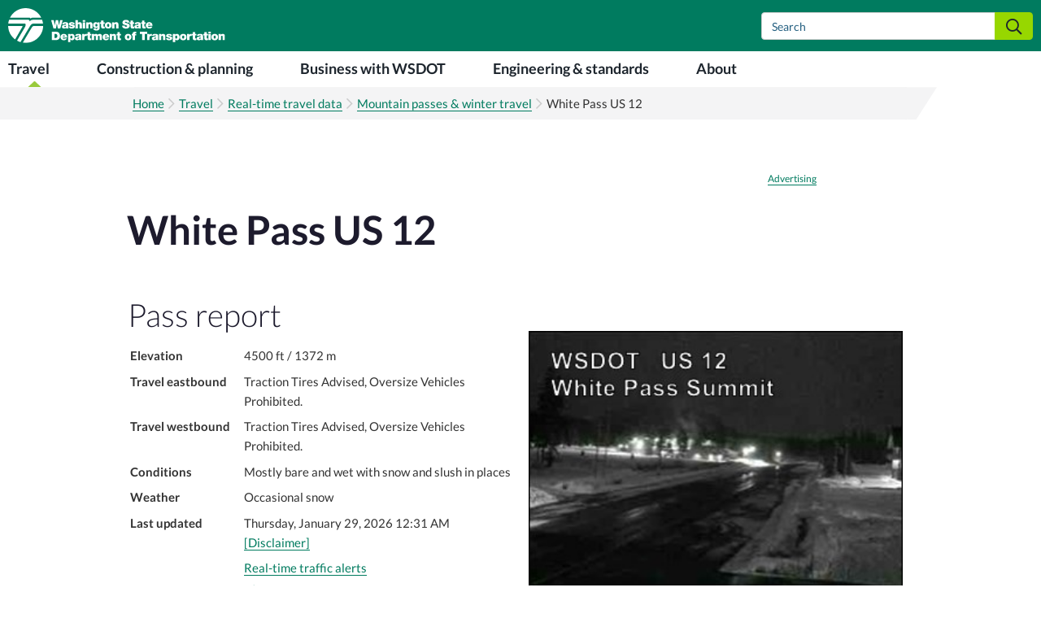

--- FILE ---
content_type: text/html
request_url: https://wsdot.com/travel/real-time/mountainpasses/white
body_size: 8066
content:
<!DOCTYPE html>
<html lang="en">

<head>
	<!-- Google Tag Manager -->
	<script>(function (w, d, s, l, i) {
			w[l] = w[l] || []; w[l].push({
				'gtm.start':
					new Date().getTime(), event: 'gtm.js'
			}); var f = d.getElementsByTagName(s)[0],
				j = d.createElement(s), dl = l != 'dataLayer' ? '&l=' + l : ''; j.async = true; j.src =
					'https://www.googletagmanager.com/gtm.js?id=' + i + dl; f.parentNode.insertBefore(j, f);
		})(window, document, 'script', 'dataLayer', 'GTM-KJKSCVK');</script>
	<!-- End Google Tag Manager -->
	<meta charset="utf-8">
	<title></title>
	<meta data-vmid="description" name="description" content="WSDOT Travel Center">
	<meta name="MobileOptimized" content="width">
	<meta name="HandheldFriendly" content="true">
	<meta name="viewport" content="width=device-width, initial-scale=1.0">
	<meta httpEquiv="X-UA-Compatible" content="IE=edge" />
	<link rel="shortcut icon" href="https://wsdot.wa.gov/sites/default/files/dot.ico" type="image/vnd.microsoft.icon">
	<link rel="stylesheet" href="https://cdn.jsdelivr.net/jquery.sidr/2.2.1/stylesheets/jquery.sidr.dark.min.css">
	<link rel="stylesheet" media="all" href="/travel/real-time/libraries/fontawesome/css/all.min.css?qs4gn7">
	<link rel="stylesheet" media="all" href="/travel/real-time/libraries/fontawesome/css/v4-shims.min.css?qs4gn7">
	<link rel="stylesheet" media="all"
		href="https://fonts.googleapis.com/css2?family=Lato:wght@100;300;400;700;900&amp;display=swap">
	<link rel="stylesheet" media="all"
		href="https://cdnjs.cloudflare.com/ajax/libs/twitter-bootstrap/3.4.1/css/bootstrap.css">
	<link rel="stylesheet" media="screen" href="/travel/real-time/modules/contrib/responsive_tables_filter/css/tablesaw-responsive.css">
	<link rel="stylesheet" media="all" href="/travel/real-time/modules/contrib/responsive_tables_filter/css/tablesaw-base.css">
	<link rel="stylesheet" media="all" href="/travel/real-time/core/modules/system/css/components/hidden.module.css">
	<link rel="stylesheet" media="all"
		href="https://cdn.jsdelivr.net/npm/@unicorn-fail/drupal-bootstrap-styles@0.0.2/dist/3.4.0/8.x-3.x/drupal-bootstrap.css">
	<link rel="stylesheet" media="all" href="/travel/real-time/themes/drupalbase/assets/css/style.css">
	<link rel="stylesheet" media="all" href="/travel/real-time/themes/drupalbase_custom/assets/styles/alert.css">
	<link rel="stylesheet" media="all" href="/travel/real-time/libraries/fontawesome/css/all.min.css">
	<link rel="stylesheet" media="all" href="/travel/real-time/themes/drupalbase_custom/assets/styles/style.css">
	<link rel="stylesheet" media="all" href="/travel/real-time/core/modules/system/css/components/align.module.css">
	<link rel="stylesheet" media="all" href="/travel/real-time/themes/drupalbase_custom/assets/styles/navigation.css">
	<link rel="stylesheet" media="print" href="/travel/real-time/themes/drupalbase_custom/assets/styles/print.css">
	<link rel="stylesheet" media="all" href="/travel/real-time/themes/drupalbase_custom/assets/styles/views.css">
	<link rel="stylesheet" media="all" href="/travel/real-time/themes/drupalbase_custom/assets/styles/megamenu-custom-newDB8.css">
	<link rel="stylesheet" href="/travel/real-time/css/main.css">
	<!-- <link rel="stylesheet" href="/css/safety.css"> -->
	<link rel="stylesheet" href="/travel/real-time/css/sidr.css">
	<link rel="stylesheet" media="all"
		href="/travel/real-time/modules/custom/wsdot_external_search_forms/assets/css/wsdot_external_search_forms.css">
	<script async src="https://securepubads.g.doubleclick.net/tag/js/gpt.js"></script>
	<script lang="javascript">
		window.googletag = window.googletag || { cmd: [] }
	</script>
	<script type="text/javascript">
		setTimeout(function () {
			var a = document.createElement("script");
			var b = document.getElementsByTagName("script")[0];
			a.src = document.location.protocol + "//script.crazyegg.com/pages/scripts/0032/9349.js?" + Math.floor(new Date().getTime() / 3600000);
			a.async = true; a.type = "text/javascript"; b.parentNode.insertBefore(a, b)
		}, 1);
	</script>
  <script type="module" crossorigin src="/travel/real-time/assets/index.123b4228.js"></script>
  <link rel="stylesheet" href="/travel/real-time/assets/index.21ccb6ca.css">
  <script type="module">try{import("_").catch(()=>1);}catch(e){}window.__vite_is_dynamic_import_support=true;</script>
  <script type="module">!function(){if(window.__vite_is_dynamic_import_support)return;console.warn("vite: loading legacy build because dynamic import is unsupported, syntax error above should be ignored");var e=document.getElementById("vite-legacy-polyfill"),n=document.createElement("script");n.src=e.src,n.onload=function(){System.import(document.getElementById('vite-legacy-entry').getAttribute('data-src'))},document.body.appendChild(n)}();</script>
</head>

<body class="page-node-type-page">
	<!-- Google Tag Manager (noscript) -->
	<noscript>
		<iframe src="https://www.googletagmanager.com/ns.html?id=GTM-KJKSCVK" height="0" width="0"
			style="display:none;visibility:hidden"></iframe>
	</noscript>
	<!-- End Google Tag Manager (noscript) -->
	<a href="#main-content" class="visually-hidden focusable skip-link">Skip to main content</a>
	<span class="btn-close"></span>
	<div class="overlay"></div>
	<div class="dialog-off-canvas-main-canvas" data-off-canvas-main-canvas="">
		<main id="index"></main>
	</div>

	<script src="/travel/real-time/js/jquery-3.7.1.min.js"></script>
	<script src="https://cdn.jsdelivr.net/jquery.sidr/2.2.1/jquery.sidr.min.js"></script>
	<script src="/travel/real-time/js/main.js"></script>
	
	<script>
		$(document).ready(function () {
			$('#main-menu').sidr({
				name: 'sidr-main',
				source: '#sidr-main',
				side: 'right'
			});
		});

		$(document.body).click(function (e) {
			// If a sidr is open.
			if ($.sidr('status').opened) {
				var isBlur = true;
				// If the event is not coming from within the sidr.
				if ($(e.target).closest('.sidr').length !== 0) {
					isBlur = false;
				}
				// If the event is not coming from within a trigger.
				if ($(e.target).closest('.js-sidr-trigger').length !== 0) {
					isBlur = false;
				}
				// Close sidr is unfocused.
				if (isBlur) {
					$.sidr('close', $.sidr('status').opened);
				}
			}
		});
	</script>
	<script async src="https://siteimproveanalytics.com/js/siteanalyze_6285227.js"></script>

	<a id="main-menu" href="#sidr-main" class="sidr-trigger"><span class="sidr-trigger__icon"><i
				class="fa fa-bars"></i></span></a>
	<div id="sidr-main" class="sidr right" style="transition: right 0.2s ease 0s;">
		<div class="mm-navbar"><span class="mm-navbar__title">Menu</span></div>
		<ul class="sidr-inner">
			<li><a href="https://wsdot.wa.gov/travel" data-drupal-link-system-path="node/403">Travel</a></li>
			<li><a href="https://wsdot.wa.gov/construction-planning"
					data-drupal-link-system-path="node/404">Construction &amp; planning</a></li>
			<li><a href="https://wsdot.wa.gov/business-wsdot" data-drupal-link-system-path="node/405">Business with
					WSDOT</a></li>
			<li><a href="https://wsdot.wa.gov/engineering-standards" data-drupal-link-system-path="node/406">Engineering
					&amp; standards</a></li>
			<li><a href="https://wsdot.wa.gov/about" data-drupal-link-system-path="node/53">About</a></li>
		</ul>
	</div>
  <script nomodule>!function(){var e=document,t=e.createElement("script");if(!("noModule"in t)&&"onbeforeload"in t){var n=!1;e.addEventListener("beforeload",(function(e){if(e.target===t)n=!0;else if(!e.target.hasAttribute("nomodule")||!n)return;e.preventDefault()}),!0),t.type="module",t.src=".",e.head.appendChild(t),t.remove()}}();</script>
  <script nomodule id="vite-legacy-polyfill" src="/travel/real-time/assets/polyfills-legacy.f956d18a.js"></script>
  <script nomodule id="vite-legacy-entry" data-src="/travel/real-time/assets/index-legacy.54715a00.js">System.import(document.getElementById('vite-legacy-entry').getAttribute('data-src'))</script>
</body>

</html>

--- FILE ---
content_type: text/html; charset=utf-8
request_url: https://www.google.com/recaptcha/api2/aframe
body_size: 266
content:
<!DOCTYPE HTML><html><head><meta http-equiv="content-type" content="text/html; charset=UTF-8"></head><body><script nonce="VT9fidEA562dQ55_f4_JAA">/** Anti-fraud and anti-abuse applications only. See google.com/recaptcha */ try{var clients={'sodar':'https://pagead2.googlesyndication.com/pagead/sodar?'};window.addEventListener("message",function(a){try{if(a.source===window.parent){var b=JSON.parse(a.data);var c=clients[b['id']];if(c){var d=document.createElement('img');d.src=c+b['params']+'&rc='+(localStorage.getItem("rc::a")?sessionStorage.getItem("rc::b"):"");window.document.body.appendChild(d);sessionStorage.setItem("rc::e",parseInt(sessionStorage.getItem("rc::e")||0)+1);localStorage.setItem("rc::h",'1769660151916');}}}catch(b){}});window.parent.postMessage("_grecaptcha_ready", "*");}catch(b){}</script></body></html>

--- FILE ---
content_type: text/css
request_url: https://wsdot.com/travel/real-time/themes/drupalbase/assets/css/style.css
body_size: 468
content:
@media screen and (min-width: 992px) {
  html body.adminimal-admin-toolbar {
    margin-top: 38px;
  }
  html body.adminimal-admin-toolbar.toolbar-tray-open {
    margin-top: 86px;
  }
}
html body .region-we-mega-menu .we-mega-menu-li.tabbed-open .we-mega-menu-submenu:first-of-type {
  display: block;
  visibility: visible;
  opacity: 1;
}
html body .row:before {
  width: 0;
  clear: both;
}
html body .row:after {
  width: 0;
  clear: both;
}


--- FILE ---
content_type: text/css
request_url: https://wsdot.com/travel/real-time/themes/drupalbase_custom/assets/styles/alert.css
body_size: 6271
content:
/* Global Mobile Breakpoints */
/* Global Colors -- These are used in DB Mega Menu so am saving here so that menu doesn't throw errors */
/* Site Specific Colors */
/*dkgreen*/
/*mdgreen*/
/*graygreen*/
/* mintgreen */
/*dkgray */
/* ltgray */
/*dkpurple*/
/*lime*/
/*Ferries Colors */
/* Font Size Bases */
/* B (18px)	68.66px */
/* A (16px)	61.04px */
/* B (18px)	54.93px */
/* A (16px)	48.83px */
/* B (18px)	43.95px */
/* A (16px)	39.06px */
/* B (18px)	35.16px */
/* A (16px)	31.25px */
/* B (18px)	28.13px */
/* A (16px)	25.00px */
/* B (18px)	22.50px */
/* A (16px)	20.00px */
/* B (18px)	18.00px */
/* A (16px)	16.00px */
/* B (18px)	14.40px */
/* A (16px)	12.80px */
/* B (18px)	11.52px */
/* A (16px)	10.00px */
/* B (18px)	9.22px */
/* A (16px)	8.19px */
/* B (18px)	7.37px */
/* A (16px)	6.55px */
/* B (18px)	5.90px */
/* A (16px)	5.24px */
/* B (18px)	4.72px */
/* A (16px)	4.19px */
html body .wrapper-alert2 {
  background: #ffecc5;
  padding-top: 25px;
}
@media screen and (max-width: 1024px) {
  html body .wrapper-alert,
  html body .wrapper-alert2 {
    max-height: initial;
  }
}
html body .wrapper-alert .container,
html body .wrapper-alert2 .container {
  width: 100%;
}
html body .wrapper-alert .container #block-alertbanner,
html body .wrapper-alert2 .container #block-alertbanner {
  background: #FFE083;
  border-top: 8px solid #FFC107;
  border-bottom: 1pt solid #fff;
  padding: 27px 10px 0 20px;
}
html body .wrapper-alert .container #block-alertbanner .field--name-body,
html body .wrapper-alert2 .container #block-alertbanner .field--name-body {
  max-width: 1260px;
  width: 100%;
  margin: auto;
}
@media screen and (max-width: 1263px) {
  html body .wrapper-alert .container #block-alertbanner .field--name-body,
  html body .wrapper-alert2 .container #block-alertbanner .field--name-body {
    padding-left: 1%;
  }
}
html body .wrapper-alert .container #block-alertbanner .field--name-body h2,
html body .wrapper-alert2 .container #block-alertbanner .field--name-body h2 {
  position: relative;
  color: #1D252D;
  font-size: 1.6rem;
  line-height: 1.2;
  font-weight: 600;
  padding: 0 40px 0;
  margin: -12px 0 0 0;
}
html body .wrapper-alert .container #block-alertbanner .field--name-body h2:before,
html body .wrapper-alert2 .container #block-alertbanner .field--name-body h2:before {
  position: absolute;
  top: 2px;
  left: 10px;
  content: "\f071";
  font-family: 'Font Awesome 5 Pro';
  color: #1D252D;
  font-size: 2rem;
}
html body .wrapper-alert .container #block-alertbanner .field--name-body h2:after,
html body .wrapper-alert2 .container #block-alertbanner .field--name-body h2:after {
  display: none;
}
html body .wrapper-alert .container #block-alertbanner .field--name-body p,
html body .wrapper-alert2 .container #block-alertbanner .field--name-body p {
  color: #1D252D;
  font-size: 1.6rem;
  font-weight: 400;
  margin-left: 40px;
  margin-top: 0;
  margin-bottom: 3px;
  line-height: 1.5;
}
html body .wrapper-alert .container #block-alertbanner .field--name-body p a,
html body .wrapper-alert2 .container #block-alertbanner .field--name-body p a {
  color: #005151;
}
html body .wrapper-alert .container #block-alertbanner .field--name-body p a:hover,
html body .wrapper-alert2 .container #block-alertbanner .field--name-body p a:hover {
  text-decoration: none;
}
html body .wrapper-alert .container #block-alertbanner .field--name-body p a:visited,
html body .wrapper-alert2 .container #block-alertbanner .field--name-body p a:visited {
  color: #7E238B;
}
html body .wrapper-alert .container #block-notificationblock .field--name-body,
html body .wrapper-alert2 .container #block-notificationblock .field--name-body {
  max-width: 1260px;
  width: 100%;
  margin: auto;
}
html body .wrapper-alert .container #block-notificationblock .field--name-body p:first-child,
html body .wrapper-alert2 .container #block-notificationblock .field--name-body p:first-child {
  position: relative;
  color: #1D252D;
  font-size: 1.6rem;
  line-height: 2rem;
  font-weight: 700;
  padding: 0 70px 0;
  margin: -12px 0 0 0;
}
html body .wrapper-alert .container #block-notificationblock .field--name-body p:first-child:before,
html body .wrapper-alert2 .container #block-notificationblock .field--name-body p:first-child:before {
  position: absolute;
  top: 2px;
  left: 40px;
  content: "\f05a";
  font-family: 'Font Awesome 5 Pro';
  color: #1D252D;
  font-size: 2rem;
}
html body .wrapper-alert .container #block-notificationblock .field--name-body p:first-child:after,
html body .wrapper-alert2 .container #block-notificationblock .field--name-body p:first-child:after {
  display: none;
}
@media screen and (max-width: 425px) {
  html body .wrapper-alert .container #block-notificationblock .field--name-body p:first-child,
  html body .wrapper-alert2 .container #block-notificationblock .field--name-body p:first-child {
    margin: -12px 20px 0 -10px;
  }
}
html body .wrapper-alert .container #block-notificationblock .field--name-body p,
html body .wrapper-alert2 .container #block-notificationblock .field--name-body p {
  color: #1D252D;
  font-size: 1.44rem;
  font-weight: 400;
  margin-left: 69px;
  margin-top: 0;
  margin-bottom: 3px;
  line-height: 2.25rem;
}
@media screen and (max-width: 425px) {
  html body .wrapper-alert .container #block-notificationblock .field--name-body p,
  html body .wrapper-alert2 .container #block-notificationblock .field--name-body p {
    margin-left: 58px;
    margin-right: 20px;
  }
}
html body .wrapper-alert .container #block-notificationblock .field--name-body p a,
html body .wrapper-alert2 .container #block-notificationblock .field--name-body p a {
  color: #007B5F;
}
html body .wrapper-alert .container #block-notificationblock .field--name-body p a:hover,
html body .wrapper-alert2 .container #block-notificationblock .field--name-body p a:hover {
  color: #005151;
}
html body .wrapper-alert .container #block-notificationblock .field--name-body p a:visited,
html body .wrapper-alert2 .container #block-notificationblock .field--name-body p a:visited {
  color: #7E238B;
}


--- FILE ---
content_type: text/css
request_url: https://wsdot.com/travel/real-time/themes/drupalbase_custom/assets/styles/style.css
body_size: 101420
content:
/* Global Mobile Breakpoints */
/* Global Colors -- These are used in DB Mega Menu so am saving here so that menu doesn't throw errors */
/* Site Specific Colors */
/*dkgreen*/
/*mdgreen*/
/*graygreen*/
/* mintgreen */
/*dkgray */
/* ltgray */
/*dkpurple*/
/*lime*/
/*Ferries Colors */
/* Font Size Bases */
/* B (18px)	68.66px */
/* A (16px)	61.04px */
/* B (18px)	54.93px */
/* A (16px)	48.83px */
/* B (18px)	43.95px */
/* A (16px)	39.06px */
/* B (18px)	35.16px */
/* A (16px)	31.25px */
/* B (18px)	28.13px */
/* A (16px)	25.00px */
/* B (18px)	22.50px */
/* A (16px)	20.00px */
/* B (18px)	18.00px */
/* A (16px)	16.00px */
/* B (18px)	14.40px */
/* A (16px)	12.80px */
/* B (18px)	11.52px */
/* A (16px)	10.00px */
/* B (18px)	9.22px */
/* A (16px)	8.19px */
/* B (18px)	7.37px */
/* A (16px)	6.55px */
/* B (18px)	5.90px */
/* A (16px)	5.24px */
/* B (18px)	4.72px */
/* A (16px)	4.19px */
html body {
  margin-top: 0;
  padding-top: 0 !important;
  font-size: 1.5em;
  line-height: 1.6;
  font-family: 'Lato', sans-serif;
  font-weight: 400;
  /*h6 {
      font-size: @Base2;
      line-height: @Base4;

      @media @max1024 {
        font-size: @Base0;
        line-height: @Base2;
      }
    }*/
  /* Button styles */
  /*.btn-with-arrow {
      &:after {
                content: '\f061';
                font-family: "Font Awesome 5 Pro";
                display: inline-block;
                margin-left: -10px;
                color: #fff;
              }
    }*/
  /*Trying hidden search CSS
    #search-api-page-block-form-search--2 {
    position:relative;
    min-width:50px;
    width:0%;
    height:50px;
    float:right;
    overflow:hidden;

    -webkit-transition: width 0.3s;
    -moz-transition: width 0.3s;
    -ms-transition: width 0.3s;
    -o-transition: width 0.3s;
    transition: width 0.3s;
    .form-control {
    top:0;
    right:0;
    border:0;
    outline:0;
    background:#dcddd8;
    width:100%;
    height:50px;
    margin:0;
    padding:0px 55px 0px 20px;
    font-size:20px;
    color:red;
    &:-webkit-input-placeholder {
    color: #d74b4b;
}
&:-moz-placeholder {
    color: #d74b4b;
}
&:-moz-placeholder {
    color: #d74b4b;
}
&:-ms-input-placeholder {
    color: #d74b4b;
}

}
.search-form__submit{
    width:50px;
    height:50px;
    display:block;
    position:absolute;
    top:0;
    font-family:verdana;
    font-size:22px;
    right:0;
    padding:0;
    margin:0;
    border:0;
    outline:0;
    line-height:50px;
    text-align:center;
    cursor:pointer;
    color:#FFFFFF;
    background:#ff0000;
}
.searchbox-open{
    width:100%;
}
} */
  /*** Funky historical markers page **/
  /*** Manuals ***/
}
html body .dialog-off-canvas-main-canvas {
  overflow: hidden;
}
@media screen and (min-width: 1200px) {
  html body .container,
  html body .container-fluid {
    padding-left: 0;
    width: 1260px;
  }
}
@media screen and (max-width: 991px) {
  html body .container,
  html body .container-fluid {
    padding-left: 15px !important;
    padding-right: 15px !important;
  }
}
html body .block-external-search-form-block .btn {
  background: #97d700;
  border: 1pt solid #97d700;
  padding: 2.5px 12px;
  margin-left: -5px;
  margin-top: -4px;
  border-top-left-radius: 0;
  border-bottom-left-radius: 0;
}
@media screen and (max-width: 991px) {
  html body .block-external-search-form-block .btn {
    background-color: transparent !important;
    border: 1pt solid #fff !important;
    border-radius: 4px !important;
  }
}
html body .block-external-search-form-block .btn:before {
  content: "\f002";
  font-family: 'Font Awesome 5 Pro';
  font-size: 1.4em;
  color: #1D252D;
}
@media screen and (max-width: 991px) {
  html body .block-external-search-form-block .btn:before {
    color: #fff !important;
  }
}
html body .block-external-search-form-block .btn .glyphicon-search {
  margin: initial;
}
html body .block-external-search-form-block .btn .glyphicon-search:before {
  content: "\f002";
  font-family: 'Font Awesome 5 Pro';
  font-size: 1.4em;
  color: #1D252D;
}
html body .block-external-search-form-block .btn .glyphicon-search:before:hover,
html body .block-external-search-form-block .btn .glyphicon-search:before:active,
html body .block-external-search-form-block .btn .glyphicon-search:before:focus {
  color: red !important;
}
html body h1,
html body h3,
html body h4,
html body h5,
html body h6 {
  font-weight: 700;
}
html body h2,
html body h3,
html body h4,
html body h5,
html body h6 {
  color: #1D252D;
}
html body h1 {
  font-size: 4.883rem;
  line-height: 6.104rem;
  color: #000;
}
html body h1.page-header {
  padding: 0 10px 14px 0;
  border-bottom: none;
  margin: 0;
}
@media screen and (max-width: 1024px) {
  html body h1 {
    font-size: 3.906rem;
    line-height: 4.883rem;
  }
}
html body h2 {
  font-size: 3.906rem;
  line-height: 4.883rem;
  font-weight: 300;
  color: #1D252D;
}
html body h2 a {
  font-size: 3.906rem;
  line-height: 4.883rem;
  font-weight: 300;
  color: #007B5F;
  border-bottom: 1px solid;
}
@media screen and (max-width: 1024px) {
  html body h2 a {
    font-size: 3.125rem;
    line-height: 3.906rem;
  }
}
html body h2 a:hover {
  border-bottom: none;
}
@media screen and (max-width: 1024px) {
  html body h2 {
    font-size: 3.125rem;
    line-height: 3.906rem;
  }
}
html body h3 {
  font-size: 2.5rem;
  line-height: 3.125rem;
}
@media screen and (max-width: 1024px) {
  html body h3 {
    font-size: 2rem;
    line-height: 2.5rem;
  }
}
html body h4 {
  font-size: 2.25rem;
  line-height: 2.813rem;
  color: #363636;
}
@media screen and (max-width: 1024px) {
  html body h4 {
    font-size: 1.8rem;
    line-height: 2.25rem;
  }
}
html body h5 {
  font-size: 1.6rem;
  line-height: 2rem;
}
@media screen and (max-width: 1024px) {
  html body h5 {
    font-size: 1.28rem;
    line-height: 1.6rem;
  }
}
html body li {
  line-height: 1.3em;
  padding-bottom: 8px;
}
html body p {
  font-size: 1.8rem;
  line-height: 2.8rem;
  padding-bottom: 10px;
}
html body p:last-child {
  margin-bottom: 10px;
}
html body a {
  color: #007B5F;
  border-bottom: 1px solid;
  text-decoration: none;
}
html body a:hover {
  color: #005151;
  text-decoration: none;
  border-bottom: none;
}
html body a:visited {
  color: #7E238B;
}
html body a:focus {
  text-decoration: none;
  outline-offset: 2px;
}
html body a .fa-external-link {
  font-weight: inherit;
  padding-left: 5px;
}
html body ul.toolbar-menu li {
  padding-bottom: 0;
  font-size: 1.3rem;
  line-height: 1.3rem;
}
html body ul.toolbar-menu li a {
  font-size: 1.3rem;
}
html body .featured-link {
  font-size: 1.8rem;
  font-weight: 700;
  margin-top: 10px;
  text-decoration: none;
  border-bottom: none;
}
html body .featured-link:before {
  content: "\f138";
  font-family: 'Font Awesome 5 Pro';
  color: #97d700;
  font-weight: 900;
  padding-right: 7px;
  border-bottom: none;
}
html body .btn-primary,
html body .btn-default {
  position: relative;
  display: inline-block;
  z-index: 1;
  z-index: auto;
  background-color: #007B5F;
  color: #fff;
  border: 0;
  font-size: 1.44rem;
  padding: 10px 20px;
  min-width: 150px;
}
html body .btn-primary:after,
html body .btn-default:after {
  position: absolute;
  z-index: -1;
  content: "";
  right: -10%;
  top: 0;
  height: 100%;
  width: 100%;
  border-radius: 6px;
  -webkit-transform: skewX(-10deg);
  -moz-transform: skewX(-10deg);
  -ms-transform: skewX(-10deg);
  transform: skewX(-10deg);
  background-color: inherit;
}
html body .btn-primary:before,
html body .btn-default:before {
  z-index: -1;
  content: "";
  position: absolute;
  left: -10%;
  top: 0;
  height: 100%;
  width: 100%;
  border-radius: 6px;
  -webkit-transform: skewX(-10deg);
  -moz-transform: skewX(-10deg);
  -ms-transform: skewX(-10deg);
  transform: skewX(-10deg);
  background-color: inherit;
}
html body .btn-primary:hover,
html body .btn-default:hover {
  background-color: #005151;
  color: #fff;
}
html body .btn-primary:focus,
html body .btn-default:focus {
  outline: 2px solid #97d700;
  outline-offset: 4px;
  min-width: 200px;
  background-color: #007B5F;
}
html body .btn-primary:active,
html body .btn-default:active {
  background-color: #005151;
}
html body .btn-primary:active:hover,
html body .btn-default:active:hover {
  background-color: #005151;
}
html body .btn-primary:visited,
html body .btn-default:visited {
  color: #fff;
}
html body .btn-info {
  position: relative;
  display: inline-block;
  z-index: 1;
  background-color: #fff;
  color: #007B5F;
  border: 0;
  font-size: 1.44rem;
  padding: 10px 20px;
  min-width: 200px;
}
html body .btn-info:after {
  position: absolute;
  z-index: -1;
  content: "";
  right: -10%;
  top: 0;
  height: 100%;
  width: 100%;
  border-radius: 6px;
  -webkit-transform: skewX(-10deg);
  -moz-transform: skewX(-10deg);
  -ms-transform: skewX(-10deg);
  transform: skewX(-10deg);
  background-color: inherit;
}
html body .btn-info:before {
  z-index: -1;
  content: "";
  position: absolute;
  left: -10%;
  top: 0;
  height: 100%;
  width: 100%;
  border-radius: 6px;
  -webkit-transform: skewX(-10deg);
  -moz-transform: skewX(-10deg);
  -ms-transform: skewX(-10deg);
  transform: skewX(-10deg);
  background-color: inherit;
}
html body .btn-info:before {
  border: 2px solid #007B5F;
}
html body .btn-info:after {
  border-top: 2px solid #007B5F;
  border-bottom: 2px solid #007B5F;
  border-right: 2px solid #007B5F;
  border-top-left-radius: 0;
  border-bottom-left-radius: 0;
}
html body .btn-info:hover {
  background-color: #fff;
  color: #005151;
}
html body .btn-info:hover:before {
  border: 2px solid #005151;
}
html body .btn-info:hover:after {
  border-top: 2px solid #005151;
  border-bottom: 2px solid #005151;
  border-right: 2px solid #005151;
  border-top-left-radius: 0;
  border-bottom-left-radius: 0;
}
html body .btn-info:focus {
  outline: 2px solid #97d700;
  outline-offset: 4px;
  min-width: 200px;
  background-color: #fff;
}
html body .btn-info:active {
  background-color: #fff;
}
html body .btn-info:active:hover {
  background-color: #fff;
}
html body .btn-info:visited {
  color: #007B5F;
}
html body .btn-info:visited:hover {
  background-color: #fff;
  color: #005151;
}
html body .btn-info:visited:hover:before {
  border: 2px solid #005151;
}
html body .btn-info:visited:hover:after {
  border-top: 2px solid #005151;
  border-bottom: 2px solid #005151;
  border-right: 2px solid #005151;
  border-top-left-radius: 0;
  border-bottom-left-radius: 0;
}
html body .layout--col .left-col,
html body .layout--twocol .left-col {
  padding-left: 0;
}
html body .no-margin-bottom {
  margin-bottom: 0;
}
html body .breadcrumb {
  padding-left: 0;
}
html body .breadcrumb li {
  line-height: 2rem;
  padding-bottom: 0;
}
html body .breadcrumb li + li:before {
  content: "\f054";
  font-family: "Font Awesome 5 Pro";
}
html body .news-date {
  font-size: 1.4rem;
  color: #1D252D;
  font-weight: 400;
}
html body .toolbar-menu-administration .extlink {
  display: none;
}
html body header {
  overflow: hidden;
  margin: 0;
  background: #007B5F;
  position: relative;
  padding-top: 2px;
  padding-bottom: 2px;
}
html body header .logo-container {
  max-width: 1260px;
  width: 100%;
  margin: auto;
  position: relative;
}
html body header .logo-container .region-header .navbar-brand {
  display: none;
}
html body header .logo-container .region-header .logo {
  border-bottom: none;
}
@media screen and (max-width: 1263px) {
  html body header .logo-container .region-header .logo {
    padding-left: 2%;
  }
}
@media screen and (max-width: 425px) {
  html body header .logo-container .region-header .logo img {
    max-width: 75%;
  }
}
html body header .logo-container .region-header #block-headerlinks {
  position: absolute;
  right: 30%;
  top: 17px;
  width: fit-content;
  text-align: right;
}
@media screen and (max-width: 1199px) {
  html body header .logo-container .region-header #block-headerlinks {
    right: 33%;
  }
}
@media screen and (max-width: 1024px) {
  html body header .logo-container .region-header #block-headerlinks {
    right: 35%;
  }
}
@media screen and (max-width: 991px) {
  html body header .logo-container .region-header #block-headerlinks {
    right: 15%;
  }
}
@media screen and (max-width: 767px) {
  html body header .logo-container .region-header #block-headerlinks {
    display: none;
  }
}
html body header .logo-container .region-header #block-headerlinks ul {
  padding-left: 0;
}
html body header .logo-container .region-header #block-headerlinks ul li {
  list-style-type: none;
  display: inline;
}
html body header .logo-container .region-header #block-headerlinks ul li a {
  color: #fff;
  padding: 10px 5px;
  text-decoration: underline;
  border-bottom: none;
}
html body header .logo-container .region-header #block-headerlinks ul li a:hover {
  text-decoration: none;
  color: #ffefc1;
}
html body header .logo-container .region-header .block-external-search-form-block {
  position: absolute;
  right: 0;
  float: none;
  top: 13px;
  z-index: 1;
}
@media screen and (max-width: 991px) {
  html body header .logo-container .region-header .block-external-search-form-block {
    right: 50px;
    /* top: 18px; */
  }
}
@media screen and (max-width: 767px) {
  html body header .logo-container .region-header .block-external-search-form-block {
    float: none;
    text-align: center;
  }
}
@media screen and (max-width: 425px) {
  html body header .logo-container .region-header .block-external-search-form-block {
      top: 8px; 
    right: 50px;
  }
}
html body header .logo-container .region-header .block-external-search-form-block h2.block-title {
  display: none;
}
html body header .logo-container .region-header .block-external-search-form-block .form-control {
  background-color: #fff;
  border-radius: 4px;
  box-shadow: none;
  font-weight: 400;
  width: 300px;
}
@media screen and (max-width: 991px) {
  html body header .logo-container .region-header .block-external-search-form-block .form-control {
    display: none;
  }
}
@media screen and (max-width: 767px) {
  html body header .logo-container .region-header .block-external-search-form-block .form-control {
    width: 170px;
  }
}
html body header .logo-container .region-header .block-external-search-form-block .form-control::placeholder {
  color: #256081;
}
html body header .logo-container .region-header .block-external-search-form-block .form-control:-ms-input-placeholder {
  color: #256081;
}
html body header .logo-container .region-header .block-external-search-form-block .form-control::-ms-input-placeholder {
  color: #256081;
}
html body .wrapper-banner #block-frontbanner {
  padding-left: 0;
  padding-right: 0;
}
html body .wrapper-banner #block-frontbanner .field--name-body img {
  max-width: 100%;
  width: 100%;
  height: auto;
}
html body:not(.page-node-type-landing_page, .page-node-type-pathway-page) .content-top-wrapper {
  background-color: #F4F4F5;
  position: initial !important;
  clip-path: polygon(0 0, 90% 0, 88% 100%, 0% 100%);
  /*.angled-element();
        &:before {
         display: none;
        }
        &:after {
          display: none;
          border-radius: 0;
          right: -25%;
          background-color: #fff;
        }*/
}
@media screen and (max-width: 991px) {
  html body:not(.page-node-type-landing_page, .page-node-type-pathway-page) .content-top-wrapper {
    clip-path: none;
  }
}
html body:not(.page-node-type-landing_page, .page-node-type-pathway-page) .content-top-wrapper .container {
  /*@media @min1200 {
            margin-left: 320px;
          }*/
  max-width: 1260px;
  width: 100%;
  margin: 0 auto 20px auto;
  padding-left: 0;
}
@media screen and (max-width: 991px) {
  html body:not(.page-node-type-landing_page, .page-node-type-pathway-page) .content-top-wrapper {
    width: 100%;
  }
  html body:not(.page-node-type-landing_page, .page-node-type-pathway-page) .content-top-wrapper:after {
    display: none;
  }
}
html body:not(.page-node-type-landing_page, .page-node-type-pathway-page) .content-top-wrapper .region-content-top ol.breadcrumb {
  background-color: transparent;
  padding-left: 0;
  margin-bottom: 0;
}
html body:not(.page-node-type-landing_page, .page-node-type-pathway-page) .content-top-wrapper .region-content-top ol.breadcrumb li a {
  border-bottom: none;
}
html body:not(.page-node-type-landing_page, .page-node-type-pathway-page) .main-container {
  max-width: 1260px;
  width: 100%;
  margin: 0 auto 20px auto;
  padding-left: 0;
}
html body:not(.page-node-type-landing_page, .page-node-type-pathway-page) .main-container .row {
  display: flex;
  flex-wrap: wrap;
}
html body:not(.page-node-type-landing_page, .page-node-type-pathway-page) .main-container .row .view-full-image-link {
  background-color: #007B5F;
  color: #fff;
  font-size: 2rem;
  font-weight: 700;
  text-align: center;
  padding: 14px;
  max-width: 380px;
  width: 100%;
}
html body:not(.page-node-type-landing_page, .page-node-type-pathway-page) .main-container .row .view-full-image-link p {
  font-size: 2rem !important;
  padding: 0;
  margin: 0;
}
@media screen and (max-width: 991px) {
  html body:not(.page-node-type-landing_page, .page-node-type-pathway-page) .main-container .row aside {
    order: 2;
    float: none;
    clear: both;
    padding-bottom: 15px;
  }
}
html body:not(.page-node-type-landing_page, .page-node-type-pathway-page) .main-container .row aside.col-lg-2 {
  padding: 0;
}
html body:not(.page-node-type-landing_page, .page-node-type-pathway-page) .main-container .row aside .region-sidebar-left {
  margin-top: 60px;
}
html body:not(.page-node-type-landing_page, .page-node-type-pathway-page) .main-container .row aside .region-sidebar-left h1 {
  font-weight: 300;
  font-size: 3.9rem;
  color: #1D252D;
}
@media screen and (max-width: 991px) {
  html body:not(.page-node-type-landing_page, .page-node-type-pathway-page) .main-container .row section {
    order: 1;
    float: none;
    clear: both;
    width: 100%;
  }
}
html body:not(.page-node-type-landing_page, .page-node-type-pathway-page) .main-container .row section .region-content {
  margin-bottom: 20px;
}
html body:not(.page-node-type-landing_page, .page-node-type-pathway-page) .main-container .row section .region-content .field--name-field-summary p {
  font-size: 2.25rem;
  line-height: 2.813rem;
}
html body:not(.page-node-type-landing_page, .page-node-type-pathway-page) .main-container .row section .region-content ul,
html body:not(.page-node-type-landing_page, .page-node-type-pathway-page) .main-container .row section .region-content ol {
  margin-left: 2.5rem;
}
html body:not(.page-node-type-landing_page, .page-node-type-pathway-page) .main-container .row section .region-content ul li,
html body:not(.page-node-type-landing_page, .page-node-type-pathway-page) .main-container .row section .region-content ol li {
  font-size: 1.8rem;
}
html body:not(.page-node-type-landing_page, .page-node-type-pathway-page) .main-container .row section .region-content .field--name-body .btn-primary {
  margin-bottom: 20px;
  margin-left: 24px;
}
html body:not(.page-node-type-landing_page, .page-node-type-pathway-page) .main-container .row section .region-content .block-external-search-form-block {
  right: 0;
}
html body:not(.page-node-type-landing_page, .page-node-type-pathway-page) .main-container .row section .region-content .block-external-search-form-block .form-control {
  display: block;
  width: 200px;
}
html body:not(.page-node-type-landing_page, .page-node-type-pathway-page) .main-container .row section .region-content .bs-region--right h2 {
  font-size: 18px;
  font-weight: 700;
  color: #1D252D;
}
html body:not(.page-node-type-landing_page, .page-node-type-pathway-page) .main-container .row section .region-content #block-projecttagfornodedisplaysonprojectandmajorprojectnodes,
html body:not(.page-node-type-landing_page, .page-node-type-pathway-page) .main-container .row section .region-content #block-studytagforstudynodedisplay,
html body:not(.page-node-type-landing_page, .page-node-type-pathway-page) .main-container .row section .region-content #block-contracttagforcontractnodedisplay {
  margin-top: 10px;
}
html body:not(.page-node-type-landing_page, .page-node-type-pathway-page) .main-container .row section .region-content #block-projecttagfornodedisplaysonprojectandmajorprojectnodes ul,
html body:not(.page-node-type-landing_page, .page-node-type-pathway-page) .main-container .row section .region-content #block-studytagforstudynodedisplay ul,
html body:not(.page-node-type-landing_page, .page-node-type-pathway-page) .main-container .row section .region-content #block-contracttagforcontractnodedisplay ul {
  padding-left: 0;
  margin-left: 0;
}
html body:not(.page-node-type-landing_page, .page-node-type-pathway-page) .main-container .row section .region-content #block-projecttagfornodedisplaysonprojectandmajorprojectnodes ul li,
html body:not(.page-node-type-landing_page, .page-node-type-pathway-page) .main-container .row section .region-content #block-studytagforstudynodedisplay ul li,
html body:not(.page-node-type-landing_page, .page-node-type-pathway-page) .main-container .row section .region-content #block-contracttagforcontractnodedisplay ul li {
  width: fit-content;
  background-color: #C7DFDA;
  color: #000;
  padding: 3px 10px;
  border-radius: 8px;
  display: inline-block;
  font-size: 1.4rem;
  margin-right: 10px;
  font-weight: 600;
  background-color: #005151;
  color: #fff;
}
html body:not(.page-node-type-landing_page, .page-node-type-pathway-page) .main-container .row section .region-content #block-projecttagfornodedisplaysonprojectandmajorprojectnodes ul li a,
html body:not(.page-node-type-landing_page, .page-node-type-pathway-page) .main-container .row section .region-content #block-studytagforstudynodedisplay ul li a,
html body:not(.page-node-type-landing_page, .page-node-type-pathway-page) .main-container .row section .region-content #block-contracttagforcontractnodedisplay ul li a {
  color: #000;
  text-decoration: none;
  border: none;
}
html body:not(.page-node-type-landing_page, .page-node-type-pathway-page) .main-container .row section .region-content #block-projecttagfornodedisplaysonprojectandmajorprojectnodes ul li a i:hover,
html body:not(.page-node-type-landing_page, .page-node-type-pathway-page) .main-container .row section .region-content #block-studytagforstudynodedisplay ul li a i:hover,
html body:not(.page-node-type-landing_page, .page-node-type-pathway-page) .main-container .row section .region-content #block-contracttagforcontractnodedisplay ul li a i:hover {
  cursor: pointer;
}
html body:not(.page-node-type-landing_page, .page-node-type-pathway-page) .main-container .row section .content {
  /******* Images margins ********/
}
html body:not(.page-node-type-landing_page, .page-node-type-pathway-page) .main-container .row section .content figcaption {
  font-size: 1.5rem;
  text-align: left;
  line-height: 1.2;
  padding-top: 5px;
}
html body:not(.page-node-type-landing_page, .page-node-type-pathway-page) .main-container .row section .content a {
  font-weight: 700;
}
html body:not(.page-node-type-landing_page, .page-node-type-pathway-page) .main-container .row section .content a.ext {
  /*&:before {
                    content: "\f138";
                    font-family: "Font Awesome 5 Pro";
                    color: @Primary100;
                    font-weight: 700;
                    padding-right: 5px;
                  }*/
}
html body:not(.page-node-type-landing_page, .page-node-type-pathway-page) .main-container .row section .content a .fa-ext {
  /*display: none;*/
  font-weight: 400;
}
html body:not(.page-node-type-landing_page, .page-node-type-pathway-page) .main-container .row section .content .align-left {
  margin-right: 10px;
}
html body:not(.page-node-type-landing_page, .page-node-type-pathway-page) .main-container .row section .content .align-center {
  text-align: center;
}
html body:not(.page-node-type-landing_page, .page-node-type-pathway-page) .main-container .row section .content .align-right {
  margin-left: 10px;
}
@media screen and (max-width: 991px) {
  html body:not(.page-node-type-landing_page, .page-node-type-pathway-page) .main-container .row section .content .field--name-field-page-section {
    order: 2;
    float: none;
    clear: both;
    width: 100%;
    padding-bottom: 15px;
  }
}
html body:not(.page-node-type-landing_page, .page-node-type-pathway-page) .main-container .row section .content .field--name-field-page-section .paragraph--type--callout {
  width: 30%;
  float: right;
  margin-left: 10px;
  background: #f8fbfc;
  margin-bottom: 20px;
}
@media screen and (max-width: 991px) {
  html body:not(.page-node-type-landing_page, .page-node-type-pathway-page) .main-container .row section .content .field--name-field-page-section .paragraph--type--callout {
    width: 100%;
    float: none;
    margin-top: 20px;
  }
}
html body:not(.page-node-type-landing_page, .page-node-type-pathway-page) .main-container .row section .content .field--name-field-page-section .paragraph--type--callout h2 {
  font-size: 1.3em;
  color: #fff;
  background: #266c6c;
  padding: 10px;
  margin-top: 0;
  text-transform: uppercase;
}
@media screen and (max-width: 991px) {
  html body:not(.page-node-type-landing_page, .page-node-type-pathway-page) .main-container .row section .content .field--name-field-page-section .paragraph--type--callout h2 {
    margin-bottom: 5px;
  }
}
html body:not(.page-node-type-landing_page, .page-node-type-pathway-page) .main-container .row section .content .field--name-field-page-section .paragraph--type--callout p {
  margin-bottom: 5px;
  padding-left: 10px;
  padding-right: 10px;
}
html body:not(.page-node-type-landing_page, .page-node-type-pathway-page) .main-container .row section .content .field--name-field-page-section .paragraph--type--callout ul li {
  line-height: 1.5;
  padding-bottom: 10px;
}
html body:not(.page-node-type-landing_page, .page-node-type-pathway-page) .main-container .row section .content .field--name-field-page-section .paragraph--type--callout .block-field-blockparagraphcalloutfield-body {
  padding-left: 15px;
  padding-right: 10px;
}
html body:not(.page-node-type-landing_page, .page-node-type-pathway-page) .main-container .row section .content .field--name-field-page-section .paragraph--type--contact-information {
  width: 30%;
  float: right;
  clear: right;
  margin-left: 10px;
  background: #f8fbfc;
  padding-bottom: 15px;
}
@media screen and (max-width: 991px) {
  html body:not(.page-node-type-landing_page, .page-node-type-pathway-page) .main-container .row section .content .field--name-field-page-section .paragraph--type--contact-information {
    width: 100%;
    float: none;
  }
}
html body:not(.page-node-type-landing_page, .page-node-type-pathway-page) .main-container .row section .content .field--name-field-page-section .paragraph--type--contact-information h2 {
  font-size: 1.3em;
  background: #ddf5fe;
  padding: 10px;
  margin-top: 0;
}
@media screen and (max-width: 991px) {
  html body:not(.page-node-type-landing_page, .page-node-type-pathway-page) .main-container .row section .content .field--name-field-page-section .paragraph--type--contact-information h2 {
    margin-bottom: 5px;
  }
}
html body:not(.page-node-type-landing_page, .page-node-type-pathway-page) .main-container .row section .content .field--name-field-page-section .paragraph--type--contact-information .field--label {
  padding-left: 15px;
  display: inline;
}
html body:not(.page-node-type-landing_page, .page-node-type-pathway-page) .main-container .row section .content .field--name-field-page-section .paragraph--type--contact-information .field--label:after {
  content: ": ";
}
html body:not(.page-node-type-landing_page, .page-node-type-pathway-page) .main-container .row section .content .field--name-field-page-section .paragraph--type--contact-information .field--item {
  display: inline;
}
@media screen and (max-width: 991px) {
  html body:not(.page-node-type-landing_page, .page-node-type-pathway-page) .main-container .row section .content .field--name-body {
    order: 1;
    float: none;
    clear: both;
    width: 100%;
    padding-bottom: 15px;
  }
}
html body:not(.page-node-type-landing_page, .page-node-type-pathway-page) .main-container .row section .landing-page > .content > .field--name-body > p {
  font-size: 2rem;
}
html body .region-sidebar-right {
  margin-top: 75px;
}
html body .region-sidebar-right .email-subscription-link {
  border: 2px solid #007B5F;
  border-radius: 4px;
  padding: 5px;
}
html body .region-sidebar-right .email-subscription-link .field--name-body {
  padding: 5px;
}
html body .region-sidebar-right .email-subscription-link p {
  margin-bottom: 0;
}
html body .region-sidebar-right .email-subscription-link p:before {
  content: '\f0e0' !important;
  color: #007B5F !important;
  font-family: "Font Awesome 5 Pro";
  margin-right: 5px;
  font-weight: 700;
  text-decoration: none;
}
html body .region-sidebar-right .email-subscription-link a {
  font-size: 1.28rem;
}
html body nav.pager-nav {
  text-align: right;
}
html body nav.pager-nav .pagination > .active > a {
  background: none;
  text-decoration: underline;
  color: #4A5157;
}
html body nav.pager-nav a {
  border: none;
  color: #4A5157;
}
html body nav.pager-nav a:before {
  content: '';
  display: none;
}
html body #block-wsferriesontwitter h2,
html body #block-ferriesfacts h2 {
  color: #007FA3;
  font-size: 1.8rem;
  line-height: 1rem;
  font-weight: 700;
}
html body #block-wsferriesontwitter .field--name-body p,
html body #block-ferriesfacts .field--name-body p {
  font-size: 1.44rem;
  line-height: 2.2rem;
}
html body #block-wsferriesontwitter .field--name-body a,
html body #block-ferriesfacts .field--name-body a {
  color: #1D252D;
  font-size: 1.44rem;
  line-height: 2.2rem;
}
html body #block-ferriesfacts {
  background-color: #F2FBFC;
}
html body #block-ferriesfacts h2:before {
  content: url('../images/blueferry.png');
  padding-right: 5px;
}
html body #block-ferriesfacts h2:after {
  content: url('../images/ferrywaves.png');
}
html body #block-wsferriesontwitter {
  background-color: transparent;
  border-left: #007FA3 solid 2px;
  padding: 10px 0 0 15px;
}
@media screen and (min-width: 992px) {
  html body #block-quicklinks {
    margin-top: 30px;
  }
  html body #block-quicklinks ul {
    height: 50px;
  }
  html body #block-quicklinks ul:not(.contextual-links) li {
    position: relative;
    display: inline-block;
    z-index: 1;
    background-color: #33957F;
    color: #fff;
    margin-right: 40px;
    width: 150px;
    height: 100%;
    vertical-align: top;
  }
  html body #block-quicklinks ul:not(.contextual-links) li:after {
    position: absolute;
    z-index: -1;
    content: "";
    right: -10%;
    top: 0;
    height: 100%;
    width: 100%;
    border-radius: 6px;
    -webkit-transform: skewX(-10deg);
    -moz-transform: skewX(-10deg);
    -ms-transform: skewX(-10deg);
    transform: skewX(-10deg);
    background-color: inherit;
  }
  html body #block-quicklinks ul:not(.contextual-links) li:before {
    z-index: -1;
    content: "";
    position: absolute;
    left: -10%;
    top: 0;
    height: 100%;
    width: 100%;
    border-radius: 6px;
    -webkit-transform: skewX(-10deg);
    -moz-transform: skewX(-10deg);
    -ms-transform: skewX(-10deg);
    transform: skewX(-10deg);
    background-color: inherit;
  }
  html body #block-quicklinks ul:not(.contextual-links) li a {
    color: #fff;
    border-bottom: none;
    font-size: 1.8rem;
    font-weight: 700;
    text-decoration: none;
    display: inline-block;
    width: 64%;
    margin-left: 5px;
    position: relative;
    top: 15%;
  }
  html body #block-quicklinks ul:not(.contextual-links) li a:hover {
    text-decoration: underline;
  }
  html body #block-quicklinks ul:not(.contextual-links) li .fontawesome-icon-inline {
    display: inline-block;
    position: relative;
    top: 10px;
  }
  html body #block-quicklinks ul:not(.contextual-links) li .fontawesome-icon-inline.two-liner {
    top: 3px;
  }
  html body #block-quicklinks ul.quicklinks-top-row {
    margin-left: 15px;
  }
  html body #block-quicklinks ul.quicklinks-bottom-row {
    margin-left: 5px;
  }
}
@media screen and (max-width: 991px) {
  html body #block-quicklinks {
    background-color: #33957F;
  }
  html body #block-quicklinks ul {
    height: auto;
  }
  html body #block-quicklinks ul li {
    display: inline-block;
    list-style-type: none;
    color: #fff;
    width: 48%;
  }
  html body #block-quicklinks ul li a {
    color: #fff;
  }
  html body #block-quicklinks ul li .fontawesome-icon-inline {
    display: none;
  }
  html body #block-quicklinks.quicklinks-top-row {
    margin-bottom: 0;
  }
}
html body .footer {
  width: 100%;
  background: #007B5F;
  padding-left: 0;
  padding-right: 0;
  padding-bottom: 0;
  margin-top: 0;
}
html body .footer .container {
  max-width: 1260px;
  width: 100%;
  margin: auto;
}
html body .footer .container .region-footer {
  display: flex;
}
@media screen and (max-width: 991px) {
  html body .footer .container .region-footer {
    display: block;
  }
}
html body .footer .container .region-footer .contextual-region .contextual ul li a {
  color: #333;
}
html body .footer .container .region-footer .block {
  margin-right: 10px;
}
@media screen and (min-width: 992px) {
  html body .footer .container .region-footer .block {
    width: 47%;
    padding-bottom: 20px;
  }
}
@media screen and (max-width: 425px) {
  html body .footer .container .region-footer .block {
    /*width: 100%;*/
  }
}
html body .footer .container .region-footer .block h2 {
  color: #fff;
  font-size: 1.6rem;
  font-weight: 700;
  margin-top: 0;
  margin-bottom: 4px;
}
html body .footer .container .region-footer .block ul {
  padding-left: 0;
  margin-bottom: 20px;
}
html body .footer .container .region-footer .block ul li {
  list-style-type: none;
  text-align: left;
  padding-right: 30px;
  padding-left: 3px;
}
html body .footer .container .region-footer .block ul li:last-child {
  border-right: none;
}
html body .footer .container .region-footer .block p {
  color: #fff;
  text-align: center;
  font-weight: 300;
  margin-bottom: 0;
  font-size: 1.44rem;
  line-height: 1.8rem;
  line-height: 2.3rem;
}
html body .footer .container .region-footer .block a {
  font-size: 1.44rem;
  line-height: 1.8rem;
  font-weight: 300;
  color: #fff;
  text-decoration: none;
  border-bottom: 0.5pt solid #fff;
}
html body .footer .container .region-footer .block a .extlink {
  margin-right: 5px;
  border-bottom: none;
}
html body .footer .container .region-footer .block a:hover {
  color: #ffefc1;
  border-bottom: none;
  text-decoration: none;
}
html body .footer .container .region-footer #block-footer1 {
  width: 10%;
}
@media screen and (max-width: 991px) {
  html body .footer .container .region-footer #block-footer1 {
    width: 100%;
  }
  html body .footer .container .region-footer #block-footer1 .field--name-body ul {
    text-align: center;
  }
  html body .footer .container .region-footer #block-footer1 .field--name-body ul li {
    display: inline;
  }
}
html body .footer .container .region-footer #block-footer2 {
  width: 30%;
}
@media screen and (max-width: 991px) {
  html body .footer .container .region-footer #block-footer2 {
    width: 100%;
  }
}
html body .footer .container .region-footer #block-footer2 .field--name-body {
  padding: 0;
  border-radius: 4px;
  width: 100%;
  max-height: 135px;
}
@media screen and (max-width: 1024px) {
  html body .footer .container .region-footer #block-footer2 .field--name-body {
    max-height: fit-content;
  }
}
@media screen and (max-width: 991px) {
  html body .footer .container .region-footer #block-footer2 .field--name-body {
    width: 50%;
    margin: auto;
  }
}
@media screen and (max-width: 600px) {
  html body .footer .container .region-footer #block-footer2 .field--name-body {
    width: 100%;
  }
}
html body .footer .container .region-footer #block-footer2 .field--name-body a {
  font-weight: 700;
}
html body .footer .container .region-footer #block-footer2 .field--name-body p {
  text-align: left;
  padding-left: 31px;
}
html body .footer .container .region-footer #block-footer2 .field--name-body p.update {
  font-size: 1.8rem;
  font-weight: 700;
  padding-left: 0;
  padding-bottom: 5px;
}
html body .footer .container .region-footer #block-footer2 .field--name-body p .fontawesome-icon-inline {
  font-size: 2rem;
  padding-right: 5px;
  border-bottom: none;
  vertical-align: middle;
}
html body .footer .container .region-footer #block-footer2 .field--name-body p a {
  font-size: 1.8rem;
}
@media screen and (min-width: 992px) {
  html body .footer .container .region-footer #block-footer3 {
    width: 23%;
    margin-left: 3%;
  }
}
@media screen and (max-width: 991px) {
  html body .footer .container .region-footer #block-footer3 {
    margin-left: 0;
    padding-top: 5px;
    padding-bottom: 5px;
  }
}
@media screen and (max-width: 991px) {
  html body .footer .container .region-footer #block-footer3 .field--name-body {
    /*width: 50%;*/
    margin: auto;
  }
}
html body .footer .container .region-footer #block-footer3 .field--name-body ul li a:first-child {
  border-bottom: none;
  text-decoration: none;
}
html body .footer .container .region-footer #block-footer3 .field--name-body ul li a:first-child .fontawesome-icon-inline {
  vertical-align: middle;
}
html body .footer .container .region-footer #block-footer3 .field--name-body ul li a:first-child .extlink {
  display: none;
}
html body .footer .container .region-footer #block-footer3 .field--name-body ul li a:first-child.ext:before {
  content: '\f35d';
  color: #fff;
  font-family: "Font Awesome 5 Pro";
  padding-right: 5px;
}
@media screen and (min-width: 992px) {
  html body .footer .container .region-footer #block-footer4 {
    width: 28%;
  }
}
@media screen and (max-width: 991px) {
  html body .footer .container .region-footer #block-footer4 {
    padding-bottom: 0;
  }
}
@media screen and (max-width: 991px) {
  html body .footer .container .region-footer #block-footer4 .field--name-body {
    /*width: 50%;*/
    margin: auto;
  }
}
html body .footer .container .region-footer #block-footer4 .field--name-body ul {
  column-count: 2;
}
@media screen and (max-width: 600px) {
  html body .footer .container .region-footer #block-footer4 .field--name-body ul {
    column-count: 1;
  }
}
html body .footer .container .region-footer #block-footer4 .field--name-body ul li {
  /*a:first-child {
                  border-bottom: none;
                  text-decoration: none;
                  font-size: @Base5;
                  .fontawesome-icon-inline {
                    vertical-align: middle;
                  }
                }*/
}
html body .footer .container .region-footer #block-footer4 .field--name-body ul li .fontawesome-icon-inline {
  margin-right: 8px;
}
html body .footer .container .region-footer #block-footer4 .field--name-body ul li a {
  color: #fff;
  text-decoration: none;
  border-bottom: none;
}
html body .footer .container .region-footer #block-footer4 .field--name-body ul li a:hover {
  color: #ffefc1;
  border-bottom: none;
  text-decoration: none;
}
html body .footer .container .region-footer #block-footer4 .field--name-body ul li a .social-text {
  text-decoration: none;
  border-bottom: 0.5pt solid #fff;
}
html body .footer .container .region-footer #block-footer4 .field--name-body ul li a .social-text:hover {
  border-bottom: none;
  text-decoration: none;
}
html body .footer .container .region-footer #block-footer4 .field--name-body ul li span.fa-ext.extlink {
  display: none;
}
html body .footer-bottom {
  background: #007B5F;
  padding: 0 20px 10px 20px;
  margin-top: -1px;
}
html body .footer-bottom .container {
  max-width: 1260px;
  width: 100%;
  margin: auto;
  border-top: 1pt solid #005151;
}
html body .footer-bottom .container .region-footer-bottom #block-copyright {
  border-right: none;
  padding-top: 10px;
  padding-left: 0;
}
html body .footer-bottom .container .region-footer-bottom #block-copyright .field--name-body .align-left {
  margin-right: -30px;
}
@media screen and (max-width: 767px) {
  html body .footer-bottom .container .region-footer-bottom #block-copyright .field--name-body .align-left {
    margin-right: 0;
    margin-bottom: 10px;
    width: 100%;
    text-align: center;
  }
}
html body .footer-bottom .container .region-footer-bottom #block-copyright .field--name-body .align-left .field--name-field-media-image svg {
  max-width: 75%;
}
@media screen and (max-width: 767px) {
  html body .footer-bottom .container .region-footer-bottom #block-copyright .field--name-body .align-left .field--name-field-media-image svg {
    max-width: 50%;
  }
}
@media screen and (max-width: 425px) {
  html body .footer-bottom .container .region-footer-bottom #block-copyright .field--name-body .align-left .field--name-field-media-image svg {
    max-width: 60%;
  }
}
html body .footer-bottom .container .region-footer-bottom #block-copyright .field--name-body div p {
  color: #fff;
  font-size: 1.28rem;
  line-height: 1.6rem;
  text-align: left;
  font-weight: 300;
  margin-bottom: 0;
  display: inline-block;
  padding: 26px 15px;
}
html body .footer-bottom .container .region-footer-bottom #block-copyright .field--name-body div a {
  color: #fff;
  border-bottom: 0.5pt solid #fff;
  text-decoration: none;
  font-size: 1em;
  font-weight: 300;
}
html body .footer-bottom .container .region-footer-bottom #block-copyright .field--name-body div a:hover {
  color: #ffefc1;
  border-bottom: none;
  text-decoration: none;
}
html body .footer-bottom .container .region-footer-bottom #block-copyright .field--name-body ul {
  margin-left: 0;
  padding-top: 17px;
}
@media screen and (max-width: 767px) {
  html body .footer-bottom .container .region-footer-bottom #block-copyright .field--name-body ul {
    width: 51%;
    margin: auto;
    text-align: center;
    padding-left: 0;
  }
}
@media screen and (max-width: 600px) {
  html body .footer-bottom .container .region-footer-bottom #block-copyright .field--name-body ul {
    width: 67%;
  }
}
@media screen and (max-width: 425px) {
  html body .footer-bottom .container .region-footer-bottom #block-copyright .field--name-body ul {
    width: 100%;
  }
}
html body .footer-bottom .container .region-footer-bottom #block-copyright .field--name-body ul li {
  font-size: 1.28rem;
  line-height: 1.6rem;
  color: #fff;
  display: inline;
  list-style-type: none;
  padding-top: 15px;
  margin-right: 30px;
}
@media screen and (max-width: 767px) {
  html body .footer-bottom .container .region-footer-bottom #block-copyright .field--name-body ul li:first-child {
    margin-right: 0;
  }
}
html body .footer-bottom .container .region-footer-bottom #block-copyright .field--name-body ul li a {
  color: #fff;
  font-size: 1.28rem;
  border-bottom: 0.5pt solid #fff;
  text-decoration: none;
}
html body .footer-bottom .container .region-footer-bottom #block-copyright .field--name-body ul li a:hover {
  color: #ffefc1;
  border-bottom: none;
  text-decoration: none;
}
@media screen and (max-width: 1199px) {
  html body.path-frontpage h2 {
    font-size: 3.516rem;
  }
}
@media screen and (max-width: 1024px) {
  html body.path-frontpage h2 {
    font-size: 3.125rem;
  }
}
html body.path-frontpage .wrapper-content-top {
  background: #f2f8f5;
  padding-bottom: 30px;
}
html body.path-frontpage .wrapper-content-top .container {
  max-width: 1260px;
  width: 100%;
  margin: auto;
}
html body.path-frontpage .wrapper-content-top .container .region-content-top {
  padding-left: 15px;
}
@media screen and (max-width: 1199px) {
  html body.path-frontpage .wrapper-content-top .container .region-content-top {
    padding-left: 0;
  }
}
@media screen and (max-width: 1199px) {
  html body.path-frontpage .wrapper-content-top .container .region-content-top #block-homepageprojectblocktitle {
    padding-left: 15px;
  }
}
@media screen and (max-width: 1199px) {
  html body.path-frontpage .wrapper-content-top .container .region-content-top #block-homepageblock1 {
    padding-left: 15px;
  }
}
html body.path-frontpage .wrapper-content-top .container .region-content-top #block-homepageblock1 a {
  font-size: 1.8rem;
  font-weight: 700;
  margin-top: 10px;
  text-decoration: none;
  border-bottom: none;
}
html body.path-frontpage .wrapper-content-top .container .region-content-top #block-homepageblock1 a:before {
  content: "\f138";
  font-family: 'Font Awesome 5 Pro';
  color: #97d700;
  font-weight: 900;
  padding-right: 7px;
  border-bottom: none;
}
html body.path-frontpage .wrapper-content-top .container .region-content-top #block-homepageblock1 h2 {
  color: #005151;
}
html body.path-frontpage .wrapper-content-top .container .region-content-top #block-viewsexposedfilterblock.container {
  width: initial;
  margin: initial;
}
html body.path-frontpage .wrapper-content-top .container .region-content-top #block-viewsexposedfilterblock label {
  display: block;
}
html body.path-frontpage .wrapper-content-top .container .region-content-top #block-viewsexposedfilterblock .form-item {
  width: 70%;
  display: inline-block;
}
html body.path-frontpage .wrapper-content-top .container .region-content-top #block-viewsexposedfilterblock .form-actions {
  display: inline-block;
}
html body.path-frontpage .wrapper-content-top .container .region-content-top #block-viewsexposedfilterblock .form-actions button {
  position: relative;
  display: inline-block;
  z-index: 1;
  background: #007B5F;
  color: #fff;
  height: 33px;
  border: none;
  margin-left: 15px;
}
html body.path-frontpage .wrapper-content-top .container .region-content-top #block-viewsexposedfilterblock .form-actions button:after {
  position: absolute;
  z-index: -1;
  content: "";
  right: -10%;
  top: 0;
  height: 100%;
  width: 100%;
  border-radius: 6px;
  -webkit-transform: skewX(-10deg);
  -moz-transform: skewX(-10deg);
  -ms-transform: skewX(-10deg);
  transform: skewX(-10deg);
  background-color: inherit;
}
html body.path-frontpage .wrapper-content-top .container .region-content-top #block-viewsexposedfilterblock .form-actions button:before {
  z-index: -1;
  content: "";
  position: absolute;
  left: -10%;
  top: 0;
  height: 100%;
  width: 100%;
  border-radius: 6px;
  -webkit-transform: skewX(-10deg);
  -moz-transform: skewX(-10deg);
  -ms-transform: skewX(-10deg);
  transform: skewX(-10deg);
  background-color: inherit;
}
html body.path-frontpage .wrapper-content-top .container .region-content-top #block-viewsexposedfilterblock .form-actions button[id^="edit-reset"] {
  display: none;
}
html body.path-frontpage .wrapper-content-top .container .region-content-top #block-viewsexposedfilterblock .chosen-container {
  padding: 2px 12px 2px 5px;
}
html body.path-frontpage .wrapper-content-top .container .region-content-top #block-viewsexposedfilterblock .chosen-container .chosen-choices {
  margin-left: 0;
  border: none;
  box-shadow: none;
  background-image: none;
}
html body.path-frontpage .wrapper-content-top .container .region-content-top #block-viewsexposedfilterblock .chosen-container .chosen-choices input[type="text"] {
  height: auto;
  font-size: 1.4rem;
  padding-top: 5px;
}
html body.path-frontpage .wrapper-content-top .container .region-content-top #block-viewsexposedfilterblock .chosen-container .chosen-choices li.search-choice {
  font-size: 1.4rem;
}
html body.path-frontpage .wrapper-content-top .container .region-content-top #block-viewsexposedfilterblock .chosen-container .chosen-drop {
  left: 0;
}
html body.path-frontpage .wrapper-content-top .container .region-content-top #block-viewsexposedfilterblock .chosen-container .chosen-drop ul {
  margin-left: 7px;
}
html body.path-frontpage .wrapper-content-top .container .region-content-top #block-viewsexposedfilterblock .chosen-container .chosen-drop ul li {
  font-size: 1.4rem;
}
html body.path-frontpage .wrapper-content-top-second {
  background: #f2f8f5;
}
html body.path-frontpage .wrapper-content-top-second #block-homepagefeaturedproject {
  background: #007B5F;
  padding-left: 0;
  padding-right: 0;
  margin-top: 40px;
  margin-left: 75px;
  margin-bottom: 40px;
  width: 180%;
  position: relative;
  display: inline-block;
  z-index: 1;
}
html body.path-frontpage .wrapper-content-top-second #block-homepagefeaturedproject:after {
  position: absolute;
  z-index: -1;
  content: "";
  right: -10%;
  top: 0;
  height: 100%;
  width: 100%;
  border-radius: 6px;
  -webkit-transform: skewX(-10deg);
  -moz-transform: skewX(-10deg);
  -ms-transform: skewX(-10deg);
  transform: skewX(-10deg);
  background-color: inherit;
}
html body.path-frontpage .wrapper-content-top-second #block-homepagefeaturedproject:before {
  z-index: -1;
  content: "";
  position: absolute;
  left: -10%;
  top: 0;
  height: 100%;
  width: 100%;
  border-radius: 6px;
  -webkit-transform: skewX(-10deg);
  -moz-transform: skewX(-10deg);
  -ms-transform: skewX(-10deg);
  transform: skewX(-10deg);
  background-color: inherit;
}
@media screen and (max-width: 1024px) {
  html body.path-frontpage .wrapper-content-top-second #block-homepagefeaturedproject {
    margin-left: 0;
    width: 100%;
  }
}
html body.path-frontpage .wrapper-content-top-second #block-homepagefeaturedproject:before {
  background-color: #007B5F;
  left: -32px;
  -webkit-box-shadow: 0px 0px 36px 0px rgba(0, 0, 0, 0.1);
  box-shadow: 0px 0px 36px 0px rgba(0, 0, 0, 0.1);
}
@media screen and (max-width: 1199px) {
  html body.path-frontpage .wrapper-content-top-second #block-homepagefeaturedproject:before {
    display: none;
  }
}
html body.path-frontpage .wrapper-content-top-second #block-homepagefeaturedproject:after {
  background-color: #007B5F;
  right: -3%;
}
@media screen and (max-width: 1199px) {
  html body.path-frontpage .wrapper-content-top-second #block-homepagefeaturedproject:after {
    display: none;
  }
}
@media screen and (max-width: 425px) {
  html body.path-frontpage .wrapper-content-top-second #block-homepagefeaturedproject {
    margin-top: 30px;
  }
}
html body.path-frontpage .wrapper-content-top-second #block-homepagefeaturedproject .field--name-body {
  display: flex;
}
@media screen and (max-width: 1024px) {
  html body.path-frontpage .wrapper-content-top-second #block-homepagefeaturedproject .field--name-body {
    flex-direction: column;
    align-items: center;
  }
}
html body.path-frontpage .wrapper-content-top-second #block-homepagefeaturedproject .field--name-body .feature-text {
  color: #fff;
  padding: 20px 10px 0 20px;
  margin-left: 3%;
  max-width: 570px;
}
@media screen and (max-width: 1024px) {
  html body.path-frontpage .wrapper-content-top-second #block-homepagefeaturedproject .field--name-body .feature-text {
    max-width: 70%;
  }
}
@media screen and (max-width: 800px) {
  html body.path-frontpage .wrapper-content-top-second #block-homepagefeaturedproject .field--name-body .feature-text {
    max-width: 87%;
  }
}
html body.path-frontpage .wrapper-content-top-second #block-homepagefeaturedproject .field--name-body .feature-text h3 {
  color: #fff;
  margin-top: 5px;
}
html body.path-frontpage .wrapper-content-top-second #block-homepagefeaturedproject .field--name-body .feature-text p:last-child {
  position: relative;
  display: inline-block;
  z-index: 1;
  background: #97d700;
  padding: 5px 0 5px 15px;
  width: 228px;
  border-radius: 4px;
  margin-left: 4px;
  margin-left: 25px;
}
html body.path-frontpage .wrapper-content-top-second #block-homepagefeaturedproject .field--name-body .feature-text p:last-child:after {
  position: absolute;
  z-index: -1;
  content: "";
  right: -10%;
  top: 0;
  height: 100%;
  width: 100%;
  border-radius: 6px;
  -webkit-transform: skewX(-10deg);
  -moz-transform: skewX(-10deg);
  -ms-transform: skewX(-10deg);
  transform: skewX(-10deg);
  background-color: inherit;
}
html body.path-frontpage .wrapper-content-top-second #block-homepagefeaturedproject .field--name-body .feature-text p:last-child:before {
  z-index: -1;
  content: "";
  position: absolute;
  left: -10%;
  top: 0;
  height: 100%;
  width: 100%;
  border-radius: 6px;
  -webkit-transform: skewX(-10deg);
  -moz-transform: skewX(-10deg);
  -ms-transform: skewX(-10deg);
  transform: skewX(-10deg);
  background-color: inherit;
}
html body.path-frontpage .wrapper-content-top-second #block-homepagefeaturedproject .field--name-body .feature-text p:last-child:hover {
  background: #adc86d;
}
html body.path-frontpage .wrapper-content-top-second #block-homepagefeaturedproject .field--name-body .feature-text p:last-child a {
  color: #005151;
  display: block;
  font-weight: 700;
  border-bottom: none;
}
html body.path-frontpage .wrapper-content-top-second #block-homepagefeaturedproject .field--name-body .feature-text p:last-child a:after {
  content: "\f061";
  color: #005151;
  font-family: 'Font Awesome 5 Pro';
  font-size: 1.5rem;
  font-weight: 700;
  margin-left: 10px;
}
html body.path-frontpage .wrapper-content-top-second #block-homepagefeaturedproject .field--name-body .align-left .field--name-field-media-image {
  margin-left: -32px;
  transform: skewX(-10deg);
  overflow: hidden;
  width: 555px;
  height: 307px;
  border-top-left-radius: 4px;
  border-bottom-left-radius: 4px;
}
@media screen and (max-width: 1199px) {
  html body.path-frontpage .wrapper-content-top-second #block-homepagefeaturedproject .field--name-body .align-left .field--name-field-media-image {
    transform: none;
    margin-left: 0;
    width: 100%;
    height: 100%;
    border-radius: none;
  }
}
html body.path-frontpage .wrapper-content-top-second #block-homepagefeaturedproject .field--name-body .align-left .field--name-field-media-image img {
  transform: skewX(10deg);
  position: absolute;
  left: -27px;
}
@media screen and (max-width: 1199px) {
  html body.path-frontpage .wrapper-content-top-second #block-homepagefeaturedproject .field--name-body .align-left .field--name-field-media-image img {
    transform: none;
    position: relative;
    left: auto;
    width: 710px;
    height: 100%;
  }
}
@media screen and (max-width: 1024px) {
  html body.path-frontpage .wrapper-content-top-second #block-homepagefeaturedproject .field--name-body .align-left .field--name-field-media-image img {
    width: 100%;
  }
}
html body.path-frontpage .wrapper-content-middle {
  padding-top: 2.5%;
  padding-bottom: 2.5%;
}
html body.path-frontpage .wrapper-content-middle #block-resourcelinks {
  padding-left: 0;
}
@media screen and (max-width: 1199px) {
  html body.path-frontpage .wrapper-content-middle #block-resourcelinks {
    padding-left: 15px;
  }
}
@media screen and (max-width: 1024px) {
  html body.path-frontpage .wrapper-content-middle #block-resourcelinks {
    margin-left: 0;
  }
}
html body.path-frontpage .wrapper-content-middle #block-resourcelinks .field--name-body {
  display: flex;
  align-items: center;
  margin-left: 15px;
}
@media screen and (max-width: 600px) {
  html body.path-frontpage .wrapper-content-middle #block-resourcelinks .field--name-body {
    flex-direction: column;
  }
}
html body.path-frontpage .wrapper-content-middle #block-resourcelinks .field--name-body h2 {
  color: #005151;
  line-height: 3.906rem;
  width: 63%;
  margin-top: 0;
}
@media screen and (max-width: 600px) {
  html body.path-frontpage .wrapper-content-middle #block-resourcelinks .field--name-body h2 {
    width: 100%;
  }
}
html body.path-frontpage .wrapper-content-middle #block-resourcelinks .field--name-body ul {
  width: 50%;
  margin-left: 35px;
  margin-bottom: 0;
  padding-left: 0;
}
@media screen and (max-width: 600px) {
  html body.path-frontpage .wrapper-content-middle #block-resourcelinks .field--name-body ul {
    width: 100%;
    margin: 15px 0 10px -20px;
  }
}
html body.path-frontpage .wrapper-content-middle #block-resourcelinks .field--name-body ul:not(.contextual-links) li {
  position: relative;
  display: inline-block;
  z-index: 1;
  display: block;
  list-style-type: none;
  background: #fff;
  margin-bottom: 15px;
  padding-bottom: 0;
  transition: all 0.5s ease;
  width: 150%;
}
html body.path-frontpage .wrapper-content-middle #block-resourcelinks .field--name-body ul:not(.contextual-links) li:after {
  position: absolute;
  z-index: -1;
  content: "";
  right: -10%;
  top: 0;
  height: 100%;
  width: 100%;
  border-radius: 6px;
  -webkit-transform: skewX(-10deg);
  -moz-transform: skewX(-10deg);
  -ms-transform: skewX(-10deg);
  transform: skewX(-10deg);
  background-color: inherit;
}
html body.path-frontpage .wrapper-content-middle #block-resourcelinks .field--name-body ul:not(.contextual-links) li:before {
  z-index: -1;
  content: "";
  position: absolute;
  left: -10%;
  top: 0;
  height: 100%;
  width: 100%;
  border-radius: 6px;
  -webkit-transform: skewX(-10deg);
  -moz-transform: skewX(-10deg);
  -ms-transform: skewX(-10deg);
  transform: skewX(-10deg);
  background-color: inherit;
}
html body.path-frontpage .wrapper-content-middle #block-resourcelinks .field--name-body ul:not(.contextual-links) li:nth-child(n) {
  margin-left: 30px;
  margin-right: 0;
}
@media screen and (max-width: 600px) {
  html body.path-frontpage .wrapper-content-middle #block-resourcelinks .field--name-body ul:not(.contextual-links) li:nth-child(n) {
    margin-left: 0;
  }
}
html body.path-frontpage .wrapper-content-middle #block-resourcelinks .field--name-body ul:not(.contextual-links) li:nth-child(2) {
  margin-left: 20px;
  margin-right: 10px;
}
@media screen and (max-width: 1024px) {
  html body.path-frontpage .wrapper-content-middle #block-resourcelinks .field--name-body ul:not(.contextual-links) li:nth-child(2) {
    margin-right: 0;
  }
}
@media screen and (max-width: 600px) {
  html body.path-frontpage .wrapper-content-middle #block-resourcelinks .field--name-body ul:not(.contextual-links) li:nth-child(2) {
    margin-left: 0;
  }
}
html body.path-frontpage .wrapper-content-middle #block-resourcelinks .field--name-body ul:not(.contextual-links) li:nth-child(3) {
  margin-left: 10px;
  margin-right: 20px;
}
@media screen and (max-width: 1024px) {
  html body.path-frontpage .wrapper-content-middle #block-resourcelinks .field--name-body ul:not(.contextual-links) li:nth-child(3) {
    margin-right: 0;
  }
}
@media screen and (max-width: 600px) {
  html body.path-frontpage .wrapper-content-middle #block-resourcelinks .field--name-body ul:not(.contextual-links) li:nth-child(3) {
    margin-left: 0;
  }
}
html body.path-frontpage .wrapper-content-middle #block-resourcelinks .field--name-body ul:not(.contextual-links) li:last-child {
  margin-bottom: 0;
  margin-left: 0;
  margin-right: 30px;
}
@media screen and (max-width: 1024px) {
  html body.path-frontpage .wrapper-content-middle #block-resourcelinks .field--name-body ul:not(.contextual-links) li:last-child {
    margin-right: 0;
  }
}
html body.path-frontpage .wrapper-content-middle #block-resourcelinks .field--name-body ul:not(.contextual-links) li:hover,
html body.path-frontpage .wrapper-content-middle #block-resourcelinks .field--name-body ul:not(.contextual-links) li:focus,
html body.path-frontpage .wrapper-content-middle #block-resourcelinks .field--name-body ul:not(.contextual-links) li:active {
  background: #33957F;
}
html body.path-frontpage .wrapper-content-middle #block-resourcelinks .field--name-body ul:not(.contextual-links) li:hover a,
html body.path-frontpage .wrapper-content-middle #block-resourcelinks .field--name-body ul:not(.contextual-links) li:focus a,
html body.path-frontpage .wrapper-content-middle #block-resourcelinks .field--name-body ul:not(.contextual-links) li:active a {
  color: #fff;
}
html body.path-frontpage .wrapper-content-middle #block-resourcelinks .field--name-body ul:not(.contextual-links) li:hover a:after,
html body.path-frontpage .wrapper-content-middle #block-resourcelinks .field--name-body ul:not(.contextual-links) li:focus a:after,
html body.path-frontpage .wrapper-content-middle #block-resourcelinks .field--name-body ul:not(.contextual-links) li:active a:after {
  color: #fff;
}
html body.path-frontpage .wrapper-content-middle #block-resourcelinks .field--name-body ul:not(.contextual-links) li:before {
  border: 0.5px solid #33957F;
  left: -3%;
  width: 150%;
}
html body.path-frontpage .wrapper-content-middle #block-resourcelinks .field--name-body ul:not(.contextual-links) li:after {
  border: 0.5px solid #33957F;
  border-left: none;
  right: -75%;
  border-top-left-radius: 0;
  border-bottom-left-radius: 0;
  display: none;
}
@media screen and (max-width: 1199px) {
  html body.path-frontpage .wrapper-content-middle #block-resourcelinks .field--name-body ul:not(.contextual-links) li:after {
    transform: none;
    border-radius: 0;
    border-right: none;
    right: -10%;
  }
}
html body.path-frontpage .wrapper-content-middle #block-resourcelinks .field--name-body ul:not(.contextual-links) li a {
  font-size: 2rem;
  line-height: 2.5rem;
  color: #33957F;
  font-weight: 700;
  text-decoration: none;
  display: block;
  padding: 10px;
  margin-left: -24px;
  width: 100%;
  border-bottom: none;
}
@media screen and (max-width: 991px) {
  html body.path-frontpage .wrapper-content-middle #block-resourcelinks .field--name-body ul:not(.contextual-links) li a {
    padding-left: 20px;
  }
}
@media screen and (max-width: 600px) {
  html body.path-frontpage .wrapper-content-middle #block-resourcelinks .field--name-body ul:not(.contextual-links) li a {
    padding-left: 35px;
  }
}
html body.path-frontpage .wrapper-content-middle #block-resourcelinks .field--name-body ul:not(.contextual-links) li a:hover {
  text-decoration: underline;
  color: #fff;
  font-weight: 400;
}
html body.path-frontpage .wrapper-content-middle #block-resourcelinks .field--name-body ul:not(.contextual-links) li a:hover:after {
  color: #fff;
  display: inline-block;
  text-decoration: none;
}
html body.path-frontpage .wrapper-content-middle #block-resourcelinks .field--name-body ul:not(.contextual-links) li a:after {
  content: "\f061";
  color: #99CABF;
  font-family: 'Font Awesome 5 Pro';
  font-size: 1.44rem;
  font-weight: 400;
  margin-left: 10px;
}
html body.page-node-type-rest-area-page h2 {
  font-size: 2.6rem;
  line-height: 3rem;
  font-weight: 700;
}
html body.page-node-type-rest-area-page .tags-list {
  padding-left: 0;
  margin-left: 0 !important;
}
html body.page-node-type-rest-area-page .tags-list ul {
  padding-left: 0;
  margin-left: 0 !important;
}
html body.page-node-type-rest-area-page .tags-list li {
  width: fit-content;
  background-color: #C7DFDA;
  color: #000;
  padding: 3px 10px;
  border-radius: 8px;
  display: inline-block;
  font-size: 1.4rem;
  margin-right: 10px;
  font-weight: 600;
  font-size: 1.28rem !important;
  font-weight: 700;
  line-height: 1.44rem;
}
html body.page-node-type-rest-area-page .tags-list li a {
  color: #000;
  text-decoration: none;
  border: none;
}
html body.page-node-type-rest-area-page .tags-list li a i:hover {
  cursor: pointer;
}
html body.page-node-type-rest-area-page .block-views-blockrest-area-pages-block-2 h3 {
  font-size: 1.6rem;
  line-height: 2.2rem;
}
html body.page-node-type-rest-area-page .block-views-blockrest-area-pages-block-2 h4 {
  font-size: 1.4rem;
  line-height: 2.2rem;
}
html body.page-node-type-news h1 {
  font-size: 3.1rem;
  color: #007B5F;
  font-weight: 700;
}
html body.page-node-type-news h1.page-header {
  margin-left: 42px;
  padding: 14px 10px;
  border-bottom: none;
  position: relative;
  display: inline-block;
  z-index: 1;
}
html body.page-node-type-news h1.page-header:after {
  position: absolute;
  z-index: -1;
  content: "";
  right: -10%;
  top: 0;
  height: 100%;
  width: 100%;
  border-radius: 6px;
  -webkit-transform: skewX(-10deg);
  -moz-transform: skewX(-10deg);
  -ms-transform: skewX(-10deg);
  transform: skewX(-10deg);
  background-color: inherit;
}
html body.page-node-type-news h1.page-header:before {
  z-index: -1;
  content: "";
  position: absolute;
  left: -10%;
  top: 0;
  height: 100%;
  width: 100%;
  border-radius: 6px;
  -webkit-transform: skewX(-10deg);
  -moz-transform: skewX(-10deg);
  -ms-transform: skewX(-10deg);
  transform: skewX(-10deg);
  background-color: inherit;
}
html body.page-node-type-news h1.page-header:before {
  border-top-right-radius: 0;
  border-bottom-left-radius: 0;
  width: 30px;
  border-top: solid 3px #99CABF;
  border-left: solid 3px #99CABF;
}
html body.page-node-type-news h1.page-header:after {
  border-top-right-radius: 0;
  border-bottom-left-radius: 0;
  width: 30px;
  border-bottom: solid 3px #99CABF;
  border-right: solid 3px #99CABF;
}
html body.page-node-type-news .modal .modal-header {
  display: none;
}
html body.page-node-type-news .modal .modal-dialog {
  margin-top: 150px;
}
html body.page-node-type-news .modal img {
  margin: 0 auto;
}
html body.path-search .region-content h2 {
  font-size: 2.5rem;
  font-weight: 700;
  color: #005151;
}
html body.path-search .region-content a {
  color: #007B5F;
  font-size: 1.8rem;
  font-weight: 700;
}
html body.page-node-type-landing-page,
html body.page-node-type-pathway-page {
  background-color: #F4F4F5;
  /*h1 {
        margin-left: 150px;
      }*/
}
html body.page-node-type-landing-page .region-content,
html body.page-node-type-pathway-page .region-content {
  margin-left: 0 !important;
}
html body.page-node-type-landing-page .region-content .block-views-blockmenu-blocks-block-2,
html body.page-node-type-pathway-page .region-content .block-views-blockmenu-blocks-block-2,
html body.page-node-type-landing-page .region-content .block-views-blockmenu-blocks-block-1,
html body.page-node-type-pathway-page .region-content .block-views-blockmenu-blocks-block-1 {
  width: 75%;
  margin: 0 auto;
}
html body.page-node-type-landing-page .region-content .field--name-body,
html body.page-node-type-pathway-page .region-content .field--name-body {
  width: 75%;
  margin: 0 auto;
}
html body.page-node-type-pathway-page article {
  padding-bottom: 20px;
}
html body.page-node-type-landing-page h1 {
  max-width: 1260px;
  width: 100%;
  margin: 0 auto 20px auto;
}
@media screen and (max-width: 1263px) {
  html body.page-node-type-landing-page h1 {
    margin-left: 2%;
  }
}
html body.page-node-type-landing-page .breadcrumb {
  max-width: 1260px;
  width: 100%;
  margin: 0 auto;
  padding: 10px 10px 14px 0;
}
@media screen and (max-width: 991px) {
  html body.page-node-type-landing-page .breadcrumb {
    padding-left: 18px;
  }
}
html body.page-node-type-landing-page .block-views-blocklanding-pages-block-1 {
  max-width: 1400px;
  /* width: 100%;*/
  margin: 0 auto;
  height: 450px;
  position: relative;
  display: inline-block;
  z-index: 1;
  display: block;
}
html body.page-node-type-landing-page .block-views-blocklanding-pages-block-1:after {
  position: absolute;
  z-index: -1;
  content: "";
  right: -10%;
  top: 0;
  height: 100%;
  width: 100%;
  border-radius: 6px;
  -webkit-transform: skewX(-10deg);
  -moz-transform: skewX(-10deg);
  -ms-transform: skewX(-10deg);
  transform: skewX(-10deg);
  background-color: inherit;
}
html body.page-node-type-landing-page .block-views-blocklanding-pages-block-1:before {
  z-index: -1;
  content: "";
  position: absolute;
  left: -10%;
  top: 0;
  height: 100%;
  width: 100%;
  border-radius: 6px;
  -webkit-transform: skewX(-10deg);
  -moz-transform: skewX(-10deg);
  -ms-transform: skewX(-10deg);
  transform: skewX(-10deg);
  background-color: inherit;
}
html body.page-node-type-landing-page .block-views-blocklanding-pages-block-1 .view-display-id-block_1 {
  /*img {
        -webkit-transform: skewX(-10deg);
        -moz-transform: skewX(-10deg);
        -ms-transform: skewX(-10deg);
        transform: skewX(-10deg);
        @media @max1199 {
          transform: none;
        }
      }*/
}
html body.page-node-type-landing-page .block-views-blocklanding-pages-block-1 .view-display-id-block_1 .view-content .views-row {
  /*.angled-element ();*/
}
@media screen and (max-width: 1199px) {
  html body.page-node-type-landing-page .block-views-blocklanding-pages-block-1 .view-display-id-block_1 .view-content .views-row {
    width: 100%;
    padding-left: 0;
    padding-right: 0;
  }
}
html body.page-node-type-landing-page .block-views-blocklanding-pages-block-1 .view-display-id-block_1 .view-content .views-row .landing-featured .featured-sub-links ul {
  list-style-type: none;
  padding-left: 0;
}
html body.page-node-type-landing-page .block-views-blocklanding-pages-block-1 .view-display-id-block_1 .view-content .views-row .landing-featured .featured-sub-links ul li {
  width: 100%;
  float: none;
  margin-bottom: 16px;
  padding-bottom: 0;
}
html body.page-node-type-landing-page .block-views-blocklanding-pages-block-1 .view-display-id-block_1 .view-content .views-row .landing-featured .featured-sub-links ul li a {
  margin-top: 0;
  border-bottom: 1px solid;
  font-size: 1.8rem;
  font-weight: 700;
  margin-top: 10px;
  text-decoration: none;
  border-bottom: none;
}
html body.page-node-type-landing-page .block-views-blocklanding-pages-block-1 .view-display-id-block_1 .view-content .views-row .landing-featured .featured-sub-links ul li a:hover {
  border-bottom: none;
}
html body.page-node-type-landing-page .block-views-blocklanding-pages-block-1 .view-display-id-block_1 .view-content .views-row .landing-featured .featured-sub-links ul li a:before {
  color: #97d700 !important;
  display: inline-block;
}
html body.page-node-type-landing-page .block-views-blocklanding-pages-block-1 .view-display-id-block_1 .view-content .views-row .landing-featured .featured-sub-links ul li a:before {
  content: "\f138";
  font-family: 'Font Awesome 5 Pro';
  color: #97d700;
  font-weight: 900;
  padding-right: 7px;
  border-bottom: none;
}
html body.page-node-type-landing-page .block-views-blocklanding-pages-block-1 .view-display-id-block_1 .view-content .views-row .landing-featured .featured-content {
  padding: 0 15px 15px;
}
html body.page-node-type-landing-page .block-views-blocklanding-pages-block-1 .view-display-id-block_1 .view-content .views-row .landing-featured .featured-content h2 {
  color: #007B5F;
  font-weight: 300;
  font-size: 3.9rem;
  line-height: 4.9rem;
}
@media screen and (max-width: 1199px) {
  html body.page-node-type-landing-page .block-views-blocklanding-pages-block-1 .view-display-id-block_1 .view-content .views-row .landing-featured .featured-content h2 {
    margin-top: 5px;
  }
}
@media screen and (max-width: 1024px) {
  html body.page-node-type-landing-page .block-views-blocklanding-pages-block-1 .view-display-id-block_1 .view-content .views-row .landing-featured .featured-content h2 {
    margin-top: 15px;
  }
}
@media screen and (max-width: 600px) {
  html body.page-node-type-landing-page .block-views-blocklanding-pages-block-1 .view-display-id-block_1 .view-content .views-row .landing-featured .featured-content h2 {
    font-size: 3.125rem;
    line-height: 3.906rem;
  }
}
html body.page-node-type-landing-page .block-views-blocklanding-pages-block-1 .view-display-id-block_1 .view-content .views-row .landing-featured .featured-content h2 a {
  font-size: 3.9rem;
  font-weight: 300;
  border-bottom: 1px solid;
}
@media screen and (max-width: 600px) {
  html body.page-node-type-landing-page .block-views-blocklanding-pages-block-1 .view-display-id-block_1 .view-content .views-row .landing-featured .featured-content h2 a {
    font-size: 3.125rem;
    line-height: 3.906rem;
  }
}
html body.page-node-type-landing-page .block-views-blocklanding-pages-block-1 .view-display-id-block_1 .view-content .views-row .landing-featured .featured-content h2 a:hover {
  border-bottom: none;
}
html body.page-node-type-landing-page .block-views-blocklanding-pages-block-1 .view-display-id-block_1 .view-content .views-row .landing-featured .feature-1 {
  position: relative;
  display: inline-block;
  z-index: 1;
}
@media screen and (max-width: 1199px) {
  html body.page-node-type-landing-page .block-views-blocklanding-pages-block-1 .view-display-id-block_1 .view-content .views-row .landing-featured .feature-1 {
    position: relative;
    display: flex;
    background: #fff;
    -webkit-box-shadow: 0px 0px 36px 0px rgba(0, 0, 0, 0.1);
    box-shadow: 0px 0px 36px 0px rgba(0, 0, 0, 0.1);
    margin-bottom: 20px;
  }
}
@media screen and (max-width: 1024px) {
  html body.page-node-type-landing-page .block-views-blocklanding-pages-block-1 .view-display-id-block_1 .view-content .views-row .landing-featured .feature-1 {
    flex-direction: column;
    align-items: center;
  }
}
html body.page-node-type-landing-page .block-views-blocklanding-pages-block-1 .view-display-id-block_1 .view-content .views-row .landing-featured .feature-1:after {
  position: absolute;
  z-index: -1;
  content: "";
  right: -10%;
  top: 0;
  height: 100%;
  width: 100%;
  border-radius: 6px;
  -webkit-transform: skewX(-10deg);
  -moz-transform: skewX(-10deg);
  -ms-transform: skewX(-10deg);
  transform: skewX(-10deg);
  background-color: inherit;
}
html body.page-node-type-landing-page .block-views-blocklanding-pages-block-1 .view-display-id-block_1 .view-content .views-row .landing-featured .feature-1:before {
  z-index: -1;
  content: "";
  position: absolute;
  left: -10%;
  top: 0;
  height: 100%;
  width: 100%;
  border-radius: 6px;
  -webkit-transform: skewX(-10deg);
  -moz-transform: skewX(-10deg);
  -ms-transform: skewX(-10deg);
  transform: skewX(-10deg);
  background-color: inherit;
}
html body.page-node-type-landing-page .block-views-blocklanding-pages-block-1 .view-display-id-block_1 .view-content .views-row .landing-featured .feature-1:before {
  background-color: #fff;
  left: -8%;
  position: absolute;
  -webkit-box-shadow: 0px 0px 36px 0px rgba(0, 0, 0, 0.1);
  box-shadow: 0px 0px 36px 0px rgba(0, 0, 0, 0.1);
  margin-left: 2px;
}
@media screen and (max-width: 1199px) {
  html body.page-node-type-landing-page .block-views-blocklanding-pages-block-1 .view-display-id-block_1 .view-content .views-row .landing-featured .feature-1:before {
    display: none;
  }
}
html body.page-node-type-landing-page .block-views-blocklanding-pages-block-1 .view-display-id-block_1 .view-content .views-row .landing-featured .feature-1:after {
  background-color: #fff;
  right: 18px;
  position: absolute;
  margin-right: -2px;
}
@media screen and (max-width: 1199px) {
  html body.page-node-type-landing-page .block-views-blocklanding-pages-block-1 .view-display-id-block_1 .view-content .views-row .landing-featured .feature-1:after {
    display: none;
  }
}
html body.page-node-type-landing-page .block-views-blocklanding-pages-block-1 .view-display-id-block_1 .view-content .views-row .landing-featured .feature-1 .feature-image-1 .field--name-field-media-image {
  margin-left: -36px;
  transform: skewX(-10deg);
  overflow: hidden;
  /*width: 710px;*/
  height: 250px;
  border-top-left-radius: 4px;
  border-top-right-radius: 4px;
}
@media screen and (max-width: 1199px) {
  html body.page-node-type-landing-page .block-views-blocklanding-pages-block-1 .view-display-id-block_1 .view-content .views-row .landing-featured .feature-1 .feature-image-1 .field--name-field-media-image {
    transform: none;
    margin-left: 0;
    width: 100%;
    height: 100%;
    border-radius: none;
  }
}
html body.page-node-type-landing-page .block-views-blocklanding-pages-block-1 .view-display-id-block_1 .view-content .views-row .landing-featured .feature-1 .feature-image-1 .field--name-field-media-image img {
  transform: skewX(10deg);
  position: absolute;
  left: -22px;
  width: 107%;
  height: 107%;
}
@media screen and (max-width: 1199px) {
  html body.page-node-type-landing-page .block-views-blocklanding-pages-block-1 .view-display-id-block_1 .view-content .views-row .landing-featured .feature-1 .feature-image-1 .field--name-field-media-image img {
    transform: none;
    position: relative;
    left: auto;
    width: 710px;
    height: 100%;
  }
}
@media screen and (max-width: 1024px) {
  html body.page-node-type-landing-page .block-views-blocklanding-pages-block-1 .view-display-id-block_1 .view-content .views-row .landing-featured .feature-1 .feature-image-1 .field--name-field-media-image img {
    width: 100%;
  }
}
html body.page-node-type-landing-page .block-views-blocklanding-pages-block-1 .view-display-id-block_1 .view-content .views-row .landing-featured .feature-1 .featured-content {
  max-width: 90%;
}
@media screen and (max-width: 991px) {
  html body.page-node-type-landing-page .block-views-blocklanding-pages-block-1 .view-display-id-block_1 .view-content .views-row .landing-featured .feature-1 .featured-content {
    margin-left: 33px;
  }
}
@media screen and (max-width: 425px) {
  html body.page-node-type-landing-page .block-views-blocklanding-pages-block-1 .view-display-id-block_1 .view-content .views-row .landing-featured .feature-1 .featured-content {
    margin-left: 0;
  }
}
html body.page-node-type-landing-page .block-views-blocklanding-pages-block-1 .view-display-id-block_1 .view-content .views-row .landing-featured .feature-2 {
  position: relative;
  display: inline-block;
  z-index: 1;
  position: initial;
  display: block;
}
@media screen and (max-width: 1199px) {
  html body.page-node-type-landing-page .block-views-blocklanding-pages-block-1 .view-display-id-block_1 .view-content .views-row .landing-featured .feature-2 {
    position: relative;
    display: flex;
    background: #fff;
    -webkit-box-shadow: 0px 0px 36px 0px rgba(0, 0, 0, 0.1);
    box-shadow: 0px 0px 36px 0px rgba(0, 0, 0, 0.1);
    margin-bottom: 20px;
  }
}
@media screen and (max-width: 1024px) {
  html body.page-node-type-landing-page .block-views-blocklanding-pages-block-1 .view-display-id-block_1 .view-content .views-row .landing-featured .feature-2 {
    flex-direction: column;
    align-items: center;
  }
}
html body.page-node-type-landing-page .block-views-blocklanding-pages-block-1 .view-display-id-block_1 .view-content .views-row .landing-featured .feature-2:after {
  position: absolute;
  z-index: -1;
  content: "";
  right: -10%;
  top: 0;
  height: 100%;
  width: 100%;
  border-radius: 6px;
  -webkit-transform: skewX(-10deg);
  -moz-transform: skewX(-10deg);
  -ms-transform: skewX(-10deg);
  transform: skewX(-10deg);
  background-color: inherit;
}
html body.page-node-type-landing-page .block-views-blocklanding-pages-block-1 .view-display-id-block_1 .view-content .views-row .landing-featured .feature-2:before {
  z-index: -1;
  content: "";
  position: absolute;
  left: -10%;
  top: 0;
  height: 100%;
  width: 100%;
  border-radius: 6px;
  -webkit-transform: skewX(-10deg);
  -moz-transform: skewX(-10deg);
  -ms-transform: skewX(-10deg);
  transform: skewX(-10deg);
  background-color: inherit;
}
html body.page-node-type-landing-page .block-views-blocklanding-pages-block-1 .view-display-id-block_1 .view-content .views-row .landing-featured .feature-2:before {
  background-color: #fff;
  left: 0;
  margin-left: 0;
  -webkit-box-shadow: 0px 0px 36px 0px rgba(0, 0, 0, 0.1);
  box-shadow: 0px 0px 36px 0px rgba(0, 0, 0, 0.1);
}
@media screen and (max-width: 1199px) {
  html body.page-node-type-landing-page .block-views-blocklanding-pages-block-1 .view-display-id-block_1 .view-content .views-row .landing-featured .feature-2:before {
    display: none;
  }
}
html body.page-node-type-landing-page .block-views-blocklanding-pages-block-1 .view-display-id-block_1 .view-content .views-row .landing-featured .feature-2:after {
  background-color: #fff;
  right: 0;
  margin-right: -8px;
}
@media screen and (max-width: 1199px) {
  html body.page-node-type-landing-page .block-views-blocklanding-pages-block-1 .view-display-id-block_1 .view-content .views-row .landing-featured .feature-2:after {
    display: none;
  }
}
html body.page-node-type-landing-page .block-views-blocklanding-pages-block-1 .view-display-id-block_1 .view-content .views-row .landing-featured .feature-2 .featured-content {
  margin-left: 33px;
  max-width: 90%;
}
@media screen and (max-width: 1199px) {
  html body.page-node-type-landing-page .block-views-blocklanding-pages-block-1 .view-display-id-block_1 .view-content .views-row .landing-featured .feature-2 .featured-content {
    margin-left: 0;
  }
}
@media screen and (max-width: 1024px) {
  html body.page-node-type-landing-page .block-views-blocklanding-pages-block-1 .view-display-id-block_1 .view-content .views-row .landing-featured .feature-2 .featured-content {
    margin-left: 33px;
  }
}
@media screen and (max-width: 425px) {
  html body.page-node-type-landing-page .block-views-blocklanding-pages-block-1 .view-display-id-block_1 .view-content .views-row .landing-featured .feature-2 .featured-content {
    margin-left: 0;
  }
}
html body.page-node-type-landing-page .block-views-blocklanding-pages-block-1 .view-display-id-block_1 .view-content .views-row .landing-featured .feature-2 .feature-image-2 .field--name-field-media-image {
  margin-left: 0;
  transform: skewX(-10deg);
  overflow: hidden;
  width: 710px;
  height: 250px;
  border-top-left-radius: 4px;
  border-top-right-radius: 4px;
}
@media screen and (max-width: 1199px) {
  html body.page-node-type-landing-page .block-views-blocklanding-pages-block-1 .view-display-id-block_1 .view-content .views-row .landing-featured .feature-2 .feature-image-2 .field--name-field-media-image {
    transform: none;
    margin-left: 0;
    border-radius: none;
    width: 100%;
    height: 100%;
  }
}
html body.page-node-type-landing-page .block-views-blocklanding-pages-block-1 .view-display-id-block_1 .view-content .views-row .landing-featured .feature-2 .feature-image-2 .field--name-field-media-image img {
  transform: skewX(10deg);
  position: absolute;
  left: -24px;
  width: 107%;
  height: 107%;
}
@media screen and (max-width: 1199px) {
  html body.page-node-type-landing-page .block-views-blocklanding-pages-block-1 .view-display-id-block_1 .view-content .views-row .landing-featured .feature-2 .feature-image-2 .field--name-field-media-image img {
    transform: none;
    position: relative;
    left: auto;
    width: 710px;
    height: 100%;
  }
}
@media screen and (max-width: 1024px) {
  html body.page-node-type-landing-page .block-views-blocklanding-pages-block-1 .view-display-id-block_1 .view-content .views-row .landing-featured .feature-2 .feature-image-2 .field--name-field-media-image img {
    width: 100%;
  }
}
html body.page-node-type-landing-page .block-views-blocklanding-pages-block-1 .view-display-id-block_1 .view-content .views-row .landing-featured .feature-image-1 .field--name-field-media-image {
  margin-left: -60px;
}
@media screen and (max-width: 1199px) {
  html body.page-node-type-landing-page .block-views-blocklanding-pages-block-1 .view-display-id-block_1 .view-content .views-row .landing-featured .feature-image-1 .field--name-field-media-image {
    margin-left: 0;
  }
}
@media screen and (min-width: 992px) {
  html body.page-node-type-landing-page .view-display-id-block_2 #views-bootstrap-landing-pages-block-2 :nth-child(4) {
    margin-left: 20%;
  }
}
html body.page-node-type-landing-page .view-display-id-block_2 #views-bootstrap-landing-pages-block-2 .views-field-nothing-1 {
  background: #fff;
  max-width: 385px;
  width: 100%;
  border-radius: 4px;
  padding: 0;
  box-shadow: 0px 1px 1px 1px rgba(29, 37, 45, 0.15);
  -webkit-box-shadow: 0px 1px 1px 1px rgba(29, 37, 45, 0.15);
  -moz-box-shadow: 0px 1px 1px 1px rgba(29, 37, 45, 0.15);
  height: 345px;
  margin-bottom: 30px;
}
@media screen and (max-width: 991px) {
  html body.page-node-type-landing-page .view-display-id-block_2 #views-bootstrap-landing-pages-block-2 .views-field-nothing-1 {
    margin-bottom: 20px;
  }
}
html body.page-node-type-landing-page .view-display-id-block_2 #views-bootstrap-landing-pages-block-2 .views-field-nothing-1:hover {
  box-shadow: 1px 2px 1px 1px rgba(29, 37, 45, 0.15);
  -webkit-box-shadow: 1px 2px 1px 1px rgba(29, 37, 45, 0.15);
  -moz-box-shadow: 1px 2px 1px 1px rgba(29, 37, 45, 0.15);
}
html body.page-node-type-landing-page .view-display-id-block_2 #views-bootstrap-landing-pages-block-2 .views-field-nothing-1 .field--name-field-media-image {
  margin-bottom: 20px;
}
html body.page-node-type-landing-page .view-display-id-block_2 #views-bootstrap-landing-pages-block-2 .views-field-nothing-1 .field--name-field-media-image img {
  max-width: 385px;
  width: 100%;
  border-top-left-radius: 4px;
  border-top-right-radius: 4px;
}
html body.page-node-type-landing-page .view-display-id-block_2 #views-bootstrap-landing-pages-block-2 .views-field-nothing-1 h3 {
  margin-left: 16px;
  margin-right: 16px;
}
html body.page-node-type-landing-page .view-display-id-block_2 #views-bootstrap-landing-pages-block-2 .views-field-nothing-1 h3 a {
  text-decoration: none;
}
html body.page-node-type-landing-page .view-display-id-block_2 #views-bootstrap-landing-pages-block-2 .views-field-nothing-1 p {
  margin-left: 16px;
  margin-right: 16px;
}
html body.page-node-type-landing-page .block-views-blocklanding-pages-block-3 {
  margin: 0 100px;
}
@media screen and (max-width: 991px) {
  html body.page-node-type-landing-page .block-views-blocklanding-pages-block-3 {
    margin: auto;
  }
}
@media screen and (max-width: 425px) {
  html body.page-node-type-landing-page .block-views-blocklanding-pages-block-3 .views-row {
    padding-left: 0;
  }
}
html body.page-node-type-landing-page .block-views-blocklanding-pages-block-3 .views-row h2 {
  font-size: 2.5rem;
  font-weight: 700;
  line-height: 3.2rem;
  margin-bottom: 0;
}
html body.page-node-type-landing-page .block-views-blocklanding-pages-block-3 .views-row h2 a {
  font-size: 2.5rem;
  font-weight: 700;
}
html body.page-node-type-landing-page .content-bottom-wrapper {
  margin-bottom: 0;
  background-color: #fff;
  width: 100%;
}
@media screen and (min-width: 1200px) {
  html body.page-node-type-landing-page .content-bottom-wrapper .container {
    width: 1260px;
  }
}
html body.page-node-type-landing-page .content-bottom-wrapper .region-content-bottom {
  background-color: #fff;
}
html body.page-node-type-landing-page .content-bottom-wrapper .region-content-bottom .block-views-blocklanding-page-last-level-of-content-block-2 {
  margin: 0 auto;
  float: none;
}
html body.page-node-type-landing-page .content-bottom-wrapper .region-content-bottom .block-views-blocklanding-page-last-level-of-content-block-2 .view-display-id-block_2 .views-field-nothing {
  clear: both;
}
html body.page-node-type-landing-page .content-bottom-wrapper .region-content-bottom .block-views-blocklanding-page-last-level-of-content-block-2 .view-display-id-block_2 .views-field-nothing h2 {
  color: #007B5F;
  margin-bottom: 0;
  font-size: 2.5rem;
  font-weight: 700;
  line-height: 3.2rem;
}
html body.page-node-type-landing-page .content-bottom-wrapper .region-content-bottom .block-views-blocklanding-page-last-level-of-content-block-2 .view-display-id-block_2 .views-field-nothing h2 a {
  line-height: 3.2rem;
  font-size: 2.5rem;
  font-weight: 700;
}
html body.ferries-landing {
  background-color: #fff;
}
html body.ferries-landing .content-top-wrapper {
  background-color: #F4F4F5;
}
html body.ferries-landing .content-top-wrapper .region-content-top {
  background-color: #F4F4F5;
}
html body.ferries-landing .content-top-wrapper .region-content-top h1,
html body.ferries-landing .content-top-wrapper .region-content-top .breadcrumb {
  /*margin-left: 415px; */
  max-width: 1260px;
  margin: 0 auto;
}
@media screen and (max-width: 991px) {
  html body.ferries-landing .main-container.container {
    padding-left: 0!important;
    padding-right: 25px!important;
  }
}
html body.ferries-landing .region-content h2 {
  font-weight: 700;
  font-size: 2.5rem;
  line-height: 3.1rem;
  color: #000;
  margin: 0 0 30px 0;
}
html body.ferries-landing .region-content .field--name-body {
  margin: initial;
  width: 100%;
}
html body.ferries-landing .region-content .field--name-field-summary-plain-long {
  display: none;
}
html body.ferries-landing .region-content .ferries-home-first-row {
  padding: 16px;
  border: 1px solid #D2D3D5;
  margin: -45px 15px 20px 15px;
  background-color: #fff;
  border-radius: 4px;
  height: 180px;
}
@media screen and (min-width: 1200px) {
  html body.ferries-landing .region-content .ferries-home-first-row {
    width: 30%;
  }
}
@media screen and (max-width: 991px) {
  html body.ferries-landing .region-content .ferries-home-first-row {
    margin-top: 0;
  }
  html body.ferries-landing .region-content .ferries-home-first-row:first-of-type {
    margin-top: -45px;
  }
}
html body.ferries-landing .region-content .ferries-home-first-row .field--name-body h2 {
  /*height: 55px;*/
}
html body.ferries-landing .region-content .ferries-home-first-row .field--name-body p {
  text-align: center;
  position: absolute;
  bottom: 10px;
  left: 20%;
}
@media screen and (max-width: 991px) {
  html body.ferries-landing .region-content .ferries-home-first-row .field--name-body p {
    bottom: -5px;
  }
}
@media screen and (max-width: 320px) {
  html body.ferries-landing .region-content .ferries-home-first-row .field--name-body p {
    left: 11%;
  }
}
html body.ferries-landing .region-content .ferries-home-first-row .field--name-body .btn-primary {
  position: relative;
  display: inline-block;
  z-index: 1;
  background-color: #007FA3;
  color: #fff;
  border: 0;
  font-size: 1.8rem;
  line-height: 2rem;
  padding: 10px 0;
  width: 80%;
}
html body.ferries-landing .region-content .ferries-home-first-row .field--name-body .btn-primary:after {
  position: absolute;
  z-index: -1;
  content: "";
  right: -10%;
  top: 0;
  height: 100%;
  width: 100%;
  border-radius: 6px;
  -webkit-transform: skewX(-10deg);
  -moz-transform: skewX(-10deg);
  -ms-transform: skewX(-10deg);
  transform: skewX(-10deg);
  background-color: inherit;
}
html body.ferries-landing .region-content .ferries-home-first-row .field--name-body .btn-primary:before {
  z-index: -1;
  content: "";
  position: absolute;
  left: -10%;
  top: 0;
  height: 100%;
  width: 100%;
  border-radius: 6px;
  -webkit-transform: skewX(-10deg);
  -moz-transform: skewX(-10deg);
  -ms-transform: skewX(-10deg);
  transform: skewX(-10deg);
  background-color: inherit;
}
html body.ferries-landing .region-content .ferries-home-first-row#block-externalsearchferrieslandingsearchformblock h2 {
  margin-bottom: 0;
}
html body.ferries-landing .region-content .ferries-home-first-row#block-externalsearchferrieslandingsearchformblock h3 {
  font-size: 1.28rem;
  font-weight: 400;
  line-height: 2rem;
  margin: 10px 0 0 0;
  padding: 0;
}
html body.ferries-landing .region-content .ferries-home-first-row#block-externalsearchferrieslandingsearchformblock button {
  /*display: inline-block;
              min-width: 50px;
              margin-left: 17px;
              z-index: 1;
              padding-left: 7px;
              padding-right: 7px;
              background-color: #007FA3;*/
}
html body.ferries-landing .region-content .ferries-home-first-row#block-externalsearchferrieslandingsearchformblock button#dropdownMenu1 {
  width: 100%;
  background-color: #fff;
}
html body.ferries-landing .region-content .ferries-home-first-row#block-externalsearchferrieslandingsearchformblock ul.dropdown-menu {
  width: 100%;
}
html body.ferries-landing .region-content .ferries-home-first-row#block-externalsearchferrieslandingsearchformblock ul.dropdown-menu li a {
  border-bottom: none;
}
html body.ferries-landing .region-content .ferries-home-first-row#block-externalsearchferrieslandingsearchformblock ul.dropdown-menu li a .extlink {
  display: none;
}
html body.ferries-landing .region-content .ferries-home-first-row#block-externalsearchferrieslandingsearchformblock ul.dropdown-menu li a:visited {
  color: initial;
}
html body.ferries-landing .region-content .ferries-home-second-row {
  padding: 16px;
  margin: 0 15px 20px 15px;
  height: 242px;
}
@media screen and (min-width: 1200px) {
  html body.ferries-landing .region-content .ferries-home-second-row {
    width: 30%;
  }
}
html body.ferries-landing .region-content .ferries-home-second-row.first {
  background-color: #FDF5F6;
}
html body.ferries-landing .region-content .ferries-home-second-row.second {
  background-color: transparent;
}
html body.ferries-landing .region-content .ferries-home-second-row.third {
  background-color: #F2FBFC;
}
html body.ferries-landing .region-content .ferries-home-second-row h2 {
  margin: 0 0 15px 0;
}
html body.ferries-landing .region-content .ferries-home-second-row a {
  font-weight: 700;
  font-size: 1.8rem;
  text-decoration: underline;
  border-bottom: none;
}
html body.ferries-landing .region-content .ferries-home-second-row a:before {
  content: "\f138";
  font-family: 'Font Awesome 5 Pro';
  color: #00AEC7;
  font-weight: 900;
  padding-right: 7px;
}
html body.ferries-landing .region-content .ferries-home-second-row a:before {
  text-decoration: none;
  display: inline-block;
}
html body.ferries-landing .region-content .ferries-home-second-row a:hover {
  text-decoration: none;
}
html body.ferries-landing .region-content .ferries-home-menu-block {
  margin: 0 auto;
  text-align: center;
  border-top: 1px solid #D2D3D5;
  border-bottom: 1px solid #D2D3D5;
  padding: 20px 0;
}
html body.ferries-landing .region-content .ferries-home-menu-block ul:not(.contextual-links) {
  list-style-type: none;
  margin-bottom: 0;
}
html body.ferries-landing .region-content .ferries-home-menu-block ul:not(.contextual-links) li {
  display: inline-block;
  margin-right: 40px;
  margin-bottom: 0;
  padding-bottom: 0;
}
@media screen and (max-width: 991px) {
  html body.ferries-landing .region-content .ferries-home-menu-block ul:not(.contextual-links) li {
    margin-bottom: 20px;
  }
}
html body.ferries-landing .region-content .ferries-home-menu-block ul:not(.contextual-links) li a {
  font-weight: 700;
  font-size: 2.5rem;
}
html body.ferries-landing .region-content .ferries-home-last {
  margin-top: 48px;
}
html body.ferries-landing .region-content .ferries-home-last.first h2 {
  font-size: 3.9rem;
  font-weight: 300;
  margin-bottom: 0;
}
html body.ferries-landing .region-content .ferries-home-last.first p {
  font-size: 2rem;
}
html body.ferries-landing .region-content .ferries-home-last.first a {
  font-weight: 700;
  font-size: 1.8rem;
  text-decoration: underline;
  border-bottom: none;
}
html body.ferries-landing .region-content .ferries-home-last.first a:before {
  content: "\f138";
  font-family: 'Font Awesome 5 Pro';
  color: #00AEC7;
  font-weight: 900;
  padding-right: 7px;
}
html body.ferries-landing .region-content .ferries-home-last.first a:before {
  text-decoration: none;
  display: inline-block;
}
html body.ferries-landing .region-content .ferries-home-last.first a:hover {
  text-decoration: none;
}
html body.ferries-landing .region-content .ferries-home-last.second {
  background: #fff;
  max-width: 355px;
  width: 100%;
  border-radius: 4px;
  padding: 0;
  box-shadow: 0px 1px 1px 1px rgba(29, 37, 45, 0.15);
  -webkit-box-shadow: 0px 1px 1px 1px rgba(29, 37, 45, 0.15);
  -moz-box-shadow: 0px 1px 1px 1px rgba(29, 37, 45, 0.15);
}
@media screen and (max-width: 991px) {
  html body.ferries-landing .region-content .ferries-home-last.second {
    margin-bottom: 20px;
    margin-left: 13px;
  }
}
html body.ferries-landing .region-content .ferries-home-last.second:hover {
  box-shadow: 1px 2px 1px 1px rgba(29, 37, 45, 0.15);
  -webkit-box-shadow: 1px 2px 1px 1px rgba(29, 37, 45, 0.15);
  -moz-box-shadow: 1px 2px 1px 1px rgba(29, 37, 45, 0.15);
}
html body.ferries-landing .region-content .ferries-home-last.second .field--name-field-media-image {
  margin-bottom: 20px;
}
html body.ferries-landing .region-content .ferries-home-last.second .field--name-field-media-image img {
  max-width: 355px;
  width: 100%;
  border-top-left-radius: 4px;
  border-top-right-radius: 4px;
}
html body.ferries-landing .region-content .ferries-home-last.second p {
  padding: 0 20px;
}
html body.ferries-landing .region-content .ferries-home-last.second h2 {
  padding: 0 20px;
  margin-bottom: 0;
}
html body.ferries .content-super-bottom-wrapper,
html body.ferries-landing .content-super-bottom-wrapper {
  background-color: #F2FBFC;
}
html body.ferries .content-super-bottom-wrapper h2 a,
html body.ferries-landing .content-super-bottom-wrapper h2 a {
  color: #005151;
}
html body.ferries .content-super-bottom-wrapper #block-performancehighlight1:before,
html body.ferries-landing .content-super-bottom-wrapper #block-performancehighlight1:before,
html body.ferries .content-super-bottom-wrapper #block-performancehighlight2:before,
html body.ferries-landing .content-super-bottom-wrapper #block-performancehighlight2:before,
html body.ferries .content-super-bottom-wrapper #block-performancehighlight3:before,
html body.ferries-landing .content-super-bottom-wrapper #block-performancehighlight3:before {
  border-top: #00AEC7 3px solid !important;
  border-left: #00AEC7 3px solid !important;
  content: '';
}
html body.ferries .content-super-bottom-wrapper #block-performancehighlight1:after,
html body.ferries-landing .content-super-bottom-wrapper #block-performancehighlight1:after,
html body.ferries .content-super-bottom-wrapper #block-performancehighlight2:after,
html body.ferries-landing .content-super-bottom-wrapper #block-performancehighlight2:after,
html body.ferries .content-super-bottom-wrapper #block-performancehighlight3:after,
html body.ferries-landing .content-super-bottom-wrapper #block-performancehighlight3:after {
  border-bottom: #00AEC7 3px solid !important;
  border-right: #00AEC7 3px solid !important;
  content: '';
}
html body.page-node-1231 .two-col {
  padding: 15px;
  border-top: 1px solid #DDD;
  border-right: 1px solid #DDD;
  border-left: 1px solid #DDD;
}
html body.page-node-1231 .two-col:last-of-type {
  border-bottom: 1px solid #DDD;
}
html body.page-node-1231 .two-col img {
  max-width: 100%;
}
html body.page-node-type-manuals .field--name-body {
  margin-top: 20px;
}
html body.page-node-750 .region-content .field--name-body .btn-primary {
  margin-bottom: 20px;
  margin-left: 24px;
}


--- FILE ---
content_type: text/css
request_url: https://wsdot.com/travel/real-time/themes/drupalbase_custom/assets/styles/navigation.css
body_size: 25998
content:
/* Global Mobile Breakpoints */
/* Global Colors -- These are used in DB Mega Menu so am saving here so that menu doesn't throw errors */
/* Site Specific Colors */
/*dkgreen*/
/*mdgreen*/
/*graygreen*/
/* mintgreen */
/*dkgray */
/* ltgray */
/*dkpurple*/
/*lime*/
/*Ferries Colors */
/* Font Size Bases */
/* B (18px)	68.66px */
/* A (16px)	61.04px */
/* B (18px)	54.93px */
/* A (16px)	48.83px */
/* B (18px)	43.95px */
/* A (16px)	39.06px */
/* B (18px)	35.16px */
/* A (16px)	31.25px */
/* B (18px)	28.13px */
/* A (16px)	25.00px */
/* B (18px)	22.50px */
/* A (16px)	20.00px */
/* B (18px)	18.00px */
/* A (16px)	16.00px */
/* B (18px)	14.40px */
/* A (16px)	12.80px */
/* B (18px)	11.52px */
/* A (16px)	10.00px */
/* B (18px)	9.22px */
/* A (16px)	8.19px */
/* B (18px)	7.37px */
/* A (16px)	6.55px */
/* B (18px)	5.90px */
/* A (16px)	5.24px */
/* B (18px)	4.72px */
/* A (16px)	4.19px */
@media screen and (max-width: 991px) {
  html body .btn-close {
    right: 10px !important;
    top: 24px !important;
    background: #97d700;
  }
  html body .btn-close:before,
  html body .btn-close:after {
    color: #1D252D !important;
  }
}
@media screen and (max-width: 800px) {
  html body .btn-close {
    top: 40px !important;
  }
}
@media screen and (max-width: 425px) {
  html body .btn-close {
    top: 82px !important;
  }
}
html body .nav-outer-wrapper {
  width: 100%;
  display: block;
  overflow: visible;
  background: #fff;
  max-height: 44px;
  /**** End Mega Nav Madness ****/
  /**** Left Sidebar -- Left Nav Styles ****/
  /*** New Main Menu -- no effing mega! ***/
}
@media screen and (max-width: 991px) {
  html body .nav-outer-wrapper {
    background: #007B5F;
    height: 5px;
    display: none;
  }
}
html body .nav-outer-wrapper .navbar {
  max-width: 1260px;
  width: 100%;
  padding-left: 0;
  padding-right: 0;
  margin: 0 auto;
  overflow: visible;
  border-radius: 0;
  border: 0;
}
@media screen and (max-width: 1263px) {
  html body .nav-outer-wrapper .navbar {
    padding-left: 28px;
  }
}
@media screen and (max-width: 991px) {
  html body .nav-outer-wrapper .navbar {
    width: 100%;
    margin-left: 0;
    margin-right: 0;
    padding-left: 0;
    background: #007B5F;
  }
}
html body .nav-outer-wrapper .navbar.navbar-default {
  background-color: transparent;
}
@media screen and (min-width: 992px) {
  html body .nav-outer-wrapper .navbar button#menu-button {
    display: none;
  }
}
@media screen and (max-width: 991px) {
  html body .nav-outer-wrapper .navbar button#menu-button {
    display: none;
  }
}
html body .nav-outer-wrapper .navbar nav .navbar-header {
  /*float: right;*/
}
@media screen and (max-width: 991px) {
  html body .nav-outer-wrapper .navbar nav .navbar-header {
    float: right;
    margin-top: -53px;
  }
}
html body .nav-outer-wrapper .navbar nav .navbar-header .region-navigation .region-we-mega-menu {
  /*.navbar-we-mega-menu {
                  &.navbar {
                    &.we-mobile-megamenu-active {
                      @media @max991 {
                        left: 0;
                        overflow-y: scroll;
                        overflow-x: hidden;
                        width: auto;
                        background: #fff;
                        margin-top: 136px;
                        height: fit-content;
                        padding-bottom: 15px;
                      }
                      @media @max800 {
                        margin-top: 160px;
                      }
                      @media @max500 {
                        margin-top: 182px;
                      }
                      @media @max425 {
                        margin-top: 197px;
                      }
                      @media @max320 {
                        margin-top: 221px;
                      }
                    }
                  }
              }*/
}
@media screen and (max-width: 991px) {
  html body .nav-outer-wrapper .navbar nav .navbar-header .region-navigation .region-we-mega-menu {
    background-color: #97d700;
    display: block;
    padding: 10px 11px 24px 11px;
    margin-top: 4px;
    margin-right: 12px;
    border-radius: 4px;
  }
  html body .nav-outer-wrapper .navbar nav .navbar-header .region-navigation .region-we-mega-menu .navbar-toggle {
    display: block !important;
    float: right;
  }
  html body .nav-outer-wrapper .navbar nav .navbar-header .region-navigation .region-we-mega-menu .navbar-toggle:hover,
  html body .nav-outer-wrapper .navbar nav .navbar-header .region-navigation .region-we-mega-menu .navbar-toggle:focus {
    background: transparent;
  }
  html body .nav-outer-wrapper .navbar nav .navbar-header .region-navigation .region-we-mega-menu .navbar-toggle .icon-bar {
    background-color: #1D252D;
  }
}
@media screen and (max-width: 425px) {
  html body .nav-outer-wrapper .navbar nav .navbar-header .region-navigation .region-we-mega-menu {
    margin-top: 9px;
  }
}
html body .nav-outer-wrapper .navbar nav .navbar-header .region-navigation .region-we-mega-menu .nav-tabs li.active > a,
html body .nav-outer-wrapper .navbar nav .navbar-header .region-navigation .region-we-mega-menu .nav-tabs li.active > a:hover,
html body .nav-outer-wrapper .navbar nav .navbar-header .region-navigation .region-we-mega-menu .nav-tabs li.active > a:focus {
  background: #eee;
  color: #256081;
  padding: 0 15px;
}
@media screen and (max-width: 991px) {
  html body .nav-outer-wrapper .navbar nav .navbar-header .region-navigation .region-we-mega-menu .nav-tabs li.active > a,
  html body .nav-outer-wrapper .navbar nav .navbar-header .region-navigation .region-we-mega-menu .nav-tabs li.active > a:hover,
  html body .nav-outer-wrapper .navbar nav .navbar-header .region-navigation .region-we-mega-menu .nav-tabs li.active > a:focus {
    background: #215893;
  }
}
@media screen and (max-width: 991px) {
  html body .nav-outer-wrapper .main-container .row aside {
    order: 2;
    float: none;
    clear: both;
    width: 100%;
    padding-bottom: 15px;
  }
}
html body .nav-outer-wrapper .main-container .row aside .region-sidebar-left {
  margin-top: 60px;
}
html body .nav-outer-wrapper .main-container .row aside .region-sidebar-left .leftnav-block h2#block-mainnavigation-2-menu {
  font-size: 2rem;
  font-weight: 700;
  background: rgba(153, 202, 191, 0.2);
  border-radius: 4px;
  padding: 5px 0 5px 10px;
  margin-bottom: 0;
}
html body .nav-outer-wrapper .main-container .row aside .region-sidebar-left .leftnav-block h2#block-mainnavigation-2-menu a {
  color: #005151;
  border-bottom: none;
  text-decoration: none;
}
html body .nav-outer-wrapper .main-container .row aside .region-sidebar-left .leftnav-block h2#block-mainnavigation-2-menu a:hover {
  text-decoration: none;
  color: #363636;
}
html body .nav-outer-wrapper .main-container .row aside .region-sidebar-left .leftnav-block .nav > li > a:hover,
html body .nav-outer-wrapper .main-container .row aside .region-sidebar-left .leftnav-block .nav > li > a:focus {
  background-color: transparent;
}
html body .nav-outer-wrapper .main-container .row aside .region-sidebar-left .leftnav-block ul.menu li,
html body .nav-outer-wrapper .main-container .row aside .region-sidebar-left .leftnav-block ul li {
  width: 100%;
  position: relative;
  display: block;
  list-style-image: none;
  list-style-type: none;
  margin: 15px 0;
  border-left: transparent 2px solid;
  padding: 7px 5px 7px 10px;
  /*padding-top: 6px;
                padding-left: 10px;
                padding-bottom: 7px;*/
  border: 1px solid #E8E9EA;
  box-sizing: border-box;
  border-radius: 4px;
  font-weight: 700;
  /*&:last-child {
                  border-bottom: none;
                  }*/
}
html body .nav-outer-wrapper .main-container .row aside .region-sidebar-left .leftnav-block ul.menu li.active-trail,
html body .nav-outer-wrapper .main-container .row aside .region-sidebar-left .leftnav-block ul li.active-trail {
  background: #F4F4F5;
  /* Permalink - use to edit and share this gradient: https://colorzilla.com/gradient-editor/#edf4f9+0,ffffff+100 */
  /* Old browsers */
  /* FF3.6-15 */
  /* Chrome10-25,Safari5.1-6 */
  /* W3C, IE10+, FF16+, Chrome26+, Opera12+, Safari7+ */
  filter: progid:DXImageTransform.Microsoft.gradient(startColorstr='#edf4f9', endColorstr='#ffffff', GradientType=1);
  /* IE6-9 */
}
html body .nav-outer-wrapper .main-container .row aside .region-sidebar-left .leftnav-block ul.menu li.active-trail a > span.caret,
html body .nav-outer-wrapper .main-container .row aside .region-sidebar-left .leftnav-block ul li.active-trail a > span.caret {
  display: none;
}
html body .nav-outer-wrapper .main-container .row aside .region-sidebar-left .leftnav-block ul.menu li.active-trail ul,
html body .nav-outer-wrapper .main-container .row aside .region-sidebar-left .leftnav-block ul li.active-trail ul {
  padding-left: 3px;
}
html body .nav-outer-wrapper .main-container .row aside .region-sidebar-left .leftnav-block ul.menu li.active-trail ul li,
html body .nav-outer-wrapper .main-container .row aside .region-sidebar-left .leftnav-block ul li.active-trail ul li {
  border: none;
  margin: 0;
}
html body .nav-outer-wrapper .main-container .row aside .region-sidebar-left .leftnav-block ul.menu li.active-trail ul li a,
html body .nav-outer-wrapper .main-container .row aside .region-sidebar-left .leftnav-block ul li.active-trail ul li a {
  font-weight: 400;
  color: #007B5F;
}
html body .nav-outer-wrapper .main-container .row aside .region-sidebar-left .leftnav-block ul.menu li.active-trail ul li a.active-trail:before,
html body .nav-outer-wrapper .main-container .row aside .region-sidebar-left .leftnav-block ul li.active-trail ul li a.active-trail:before {
  font-weight: 900;
  font-family: "Font Awesome 5 Pro";
  content: "\f0da";
  position: absolute;
  left: -1%;
}
html body .nav-outer-wrapper .main-container .row aside .region-sidebar-left .leftnav-block ul.menu li ul li ul li a,
html body .nav-outer-wrapper .main-container .row aside .region-sidebar-left .leftnav-block ul li ul li ul li a {
  display: block;
  color: #005151;
}
html body .nav-outer-wrapper .main-container .row aside .region-sidebar-left .leftnav-block ul.menu li a,
html body .nav-outer-wrapper .main-container .row aside .region-sidebar-left .leftnav-block ul li a {
  color: #005151;
  font-size: 1.6rem;
  padding: 0;
  border-bottom: none;
  display: block;
  text-decoration: none;
}
html body .nav-outer-wrapper .main-container .row aside .region-sidebar-left .leftnav-block ul.menu li a:hover,
html body .nav-outer-wrapper .main-container .row aside .region-sidebar-left .leftnav-block ul li a:hover,
html body .nav-outer-wrapper .main-container .row aside .region-sidebar-left .leftnav-block ul.menu li a.active-trail,
html body .nav-outer-wrapper .main-container .row aside .region-sidebar-left .leftnav-block ul li a.active-trail,
html body .nav-outer-wrapper .main-container .row aside .region-sidebar-left .leftnav-block ul.menu li a:focus,
html body .nav-outer-wrapper .main-container .row aside .region-sidebar-left .leftnav-block ul li a:focus {
  color: #005151;
}
html body .nav-outer-wrapper .main-container .row aside .region-sidebar-left .leftnav-block ul.menu li a.active-trail,
html body .nav-outer-wrapper .main-container .row aside .region-sidebar-left .leftnav-block ul li a.active-trail,
html body .nav-outer-wrapper .main-container .row aside .region-sidebar-left .leftnav-block ul.menu li a:focus,
html body .nav-outer-wrapper .main-container .row aside .region-sidebar-left .leftnav-block ul li a:focus {
  font-weight: 700;
}
html body .nav-outer-wrapper .main-container .row aside .region-sidebar-left .leftnav-block ul.menu li:hover,
html body .nav-outer-wrapper .main-container .row aside .region-sidebar-left .leftnav-block ul li:hover {
  background: #F4F4F5;
  /* Permalink - use to edit and share this gradient: https://colorzilla.com/gradient-editor/#deedf9+0,ffffff+100 */
  /* Old browsers */
  /* FF3.6-15 */
  /* Chrome10-25,Safari5.1-6 */
  /* W3C, IE10+, FF16+, Chrome26+, Opera12+, Safari7+ */
  /* IE6-9 */
}
html body .nav-outer-wrapper .main-container .row aside .region-sidebar-left .leftnav-block ul.menu li a.active-trail,
html body .nav-outer-wrapper .main-container .row aside .region-sidebar-left .leftnav-block ul li a.active-trail {
  font-weight: 700;
  font-size: 1.6rem;
  color: #005151;
}
html body .nav-outer-wrapper .main-container .row aside .region-sidebar-left .leftnav-block ul.menu li a.active-trail.has-children,
html body .nav-outer-wrapper .main-container .row aside .region-sidebar-left .leftnav-block ul li a.active-trail.has-children {
  padding-bottom: 5px;
}
html body .nav-outer-wrapper .main-container .row aside .region-sidebar-left .leftnav-block ul.menu ul li.active-trail,
html body .nav-outer-wrapper .main-container .row aside .region-sidebar-left .leftnav-block ul ul li.active-trail {
  background: #F4F4F5;
  /* Permalink - use to edit and share this gradient: https://colorzilla.com/gradient-editor/#eff4f7+0,e0edf9+100 */
  /* Old browsers */
  /* FF3.6-15 */
  /* Chrome10-25,Safari5.1-6 */
  /* W3C, IE10+, FF16+, Chrome26+, Opera12+, Safari7+ */
  filter: progid:DXImageTransform.Microsoft.gradient(startColorstr='#ffffff', endColorstr='#e0edf9', GradientType=1);
  /* IE6-9 */
}
html body .nav-outer-wrapper .main-container .row aside .region-sidebar-left .leftnav-block ul.menu ul li ul,
html body .nav-outer-wrapper .main-container .row aside .region-sidebar-left .leftnav-block ul ul li ul {
  padding-top: 5px;
}
html body .nav-outer-wrapper .main-container .row aside .region-sidebar-left .leftnav-block ul.menu ul li:hover,
html body .nav-outer-wrapper .main-container .row aside .region-sidebar-left .leftnav-block ul ul li:hover {
  /* Permalink - use to edit and share this gradient: https://colorzilla.com/gradient-editor/#eff4f7+0,d9e9f7+100 */
  /* Old browsers */
  /* FF3.6-15 */
  /* Chrome10-25,Safari5.1-6 */
  /* W3C, IE10+, FF16+, Chrome26+, Opera12+, Safari7+ */
  /* IE6-9 */
}
html body .nav-outer-wrapper .main-container .row aside .region-sidebar-left .leftnav-block ul.menu ul.dropdown-menu > li > a,
html body .nav-outer-wrapper .main-container .row aside .region-sidebar-left .leftnav-block ul ul.dropdown-menu > li > a {
  white-space: unset;
  padding-right: 10px;
}
html body .nav-outer-wrapper .main-container .row aside .region-sidebar-left .leftnav-block ul.menu ul.dropdown-menu > li > a:hover,
html body .nav-outer-wrapper .main-container .row aside .region-sidebar-left .leftnav-block ul ul.dropdown-menu > li > a:hover,
html body .nav-outer-wrapper .main-container .row aside .region-sidebar-left .leftnav-block ul.menu ul.dropdown-menu > li > a:focus,
html body .nav-outer-wrapper .main-container .row aside .region-sidebar-left .leftnav-block ul ul.dropdown-menu > li > a:focus {
  background-color: transparent;
}
html body .nav-outer-wrapper .main-container .row section .region-content-top ol.breadcrumb {
  max-width: 1260px;
  padding: 13px 0 8px;
  width: 100%;
  margin: auto;
  background: none;
}
html body .nav-outer-wrapper .main-container .row section .region-content-top ol.breadcrumb li {
  margin-bottom: 5px;
}
html body .nav-outer-wrapper .main-container .row section .region-content-top ol.breadcrumb li.active {
  font-size: 1em;
  color: #757575;
}
html body .nav-outer-wrapper .main-container .row section .region-content-top ol.breadcrumb li a {
  text-decoration: none;
  font-size: ;
}
html body .nav-outer-wrapper .main-container .row section .region-content-top ol.breadcrumb li a:visited {
  color: #1964a4;
}
html body .nav-outer-wrapper .main-container .row section .region-content-top ol.breadcrumb li:before {
  padding-right: 3px;
}
html body .nav-outer-wrapper .nav-tabs {
  border-bottom: none;
  /* WW See Figuer out what these are doing .nav-tabs>li>a {
                      margin-right: 0;

                      &:hover {
                        border-color: transparent;
                      }
                    }

                    .nav-tabs .dropdown-menu {
                      margin-top: 1px;
                      } */
}
html body .nav-outer-wrapper .nav-tabs li {
  width: fit-content;
  float: left;
}
html body .nav-outer-wrapper .nav-tabs li a {
  margin-right: 0;
  border-bottom: none;
}
html body .nav-outer-wrapper .nav-tabs li a:hover {
  border-color: transparent;
  margin-right: 0;
  background-image: url(../images/caret-up.svg);
  background-repeat: no-repeat;
  background-position: bottom -2px center;
}
html body .nav-outer-wrapper .nav-tabs .active-trail > a {
  background-image: url(../images/caret-up.svg);
  background-repeat: no-repeat;
  background-position: bottom -2px center;
}
@media screen and (max-width: 991px) {
  html body .nav-outer-wrapper .nav-tabs .active-trail > a {
    background-image: none;
  }
}
html body .nav-outer-wrapper .nav-tabs li {
  border: none !important;
  position: relative;
  padding: 0 15px;
  text-transform: none;
}
html body .nav-outer-wrapper .nav-tabs li:first-child {
  padding-left: 0;
}
html body .nav-outer-wrapper .nav-tabs li:first-child a {
  padding-left: 0;
}
@media screen and (max-width: 991px) {
  html body .nav-outer-wrapper .nav-tabs li {
    padding: 0;
  }
}
html body .nav-outer-wrapper .nav-tabs li a {
  color: #1D252D;
  font-size: 1.8rem;
  font-family: 'Lato', sans-serif;
  font-weight: 700;
  text-align: center;
  background: transparent;
  padding: 1.2rem 1.4rem 1.3rem 1.4rem;
  text-decoration: none;
  border-right: none !important;
}
@media screen and (max-width: 1199px) {
  html body .nav-outer-wrapper .nav-tabs li a {
    padding-right: 1.1rem;
    padding-left: 1.1rem;
  }
}
@media screen and (max-width: 1024px) {
  html body .nav-outer-wrapper .nav-tabs li a {
    padding-right: 0.9rem;
    padding-left: 0.9rem;
    font-size: 1.5rem;
  }
}
@media screen and (max-width: 991px) {
  html body .nav-outer-wrapper .nav-tabs li a {
    color: #1D252D;
    text-align: left;
  }
}
html body .nav-outer-wrapper .nav-tabs li a.active,
html body .nav-outer-wrapper .nav-tabs li a:hover,
html body .nav-outer-wrapper .nav-tabs li a:focus {
  color: #1D252D;
}
@media screen and (max-width: 991px) {
  html body .nav-outer-wrapper .nav-tabs li a.active,
  html body .nav-outer-wrapper .nav-tabs li a:hover,
  html body .nav-outer-wrapper .nav-tabs li a:focus {
    background: #007B5F;
    color: #fff !important;
  }
}
html body .nav-outer-wrapper .nav-tabs li a:hover {
  color: #1D252D;
  /* FF3.6-15 */
  /* Chrome10-25,Safari5.1-6 */
  /* W3C, IE10+, FF16+, Chrome26+, Opera12+, Safari7+ */
  /* IE6-9 */
}
html body .nav-outer-wrapper .nav-tabs li.active a {
  color: #1D252D;
}
@media screen and (max-width: 991px) {
  html body .nav-outer-wrapper .nav-tabs li.active a {
    color: #fff;
    background: #007B5F;
    padding: 11px 0 11px 10px;
  }
}
html body .nav-outer-wrapper .nav-tabs li.active ul.subul li a {
  background: #005151;
}
@media screen and (max-width: 991px) {
  html body .nav-outer-wrapper .nav-tabs li.active ul.subul li.active a {
    background: #007B5F;
  }
}
html body .nav-outer-wrapper .nav-tabs li .we-mega-menu-submenu {
  background: #005151;
  padding: 0;
  /* border-bottom: 2pt solid #256081; */
  right: 0;
}
html body .nav-outer-wrapper .nav-tabs li .we-mega-menu-submenu.align-right {
  right: 0;
}
@media screen and (min-width: 992px) {
  html body .nav-outer-wrapper .nav-tabs li .we-mega-menu-submenu.align-right {
    right: 0;
    left: initial;
  }
}
@media screen and (max-width: 991px) {
  html body .nav-outer-wrapper .nav-tabs li .we-mega-menu-submenu.align-right {
    float: none;
  }
}
@media screen and (min-width: 992px) {
  html body .nav-outer-wrapper .nav-tabs li .we-mega-menu-submenu.align-center {
    left: -40%;
  }
}
@media screen and (max-width: 991px) {
  html body .nav-outer-wrapper .nav-tabs li .we-mega-menu-submenu {
    background: #005151;
  }
}
html body .nav-outer-wrapper .nav-tabs li .we-mega-menu-submenu .we-mega-menu-submenu-inner {
  min-height: auto;
}
html body .nav-outer-wrapper .nav-tabs li .we-mega-menu-submenu .we-mega-menu-submenu-inner .we-mega-menu-row {
  margin-top: 0;
  margin-left: 0;
}
html body .nav-outer-wrapper .nav-tabs li .we-mega-menu-submenu .we-mega-menu-submenu-inner .we-mega-menu-row .we-mega-menu-col {
  margin: 0;
}
html body .nav-outer-wrapper .nav-tabs li .we-mega-menu-submenu .we-mega-menu-submenu-inner .we-mega-menu-row .we-mega-menu-col ul {
  padding-top: 0;
  padding-bottom: 0;
}
html body .nav-outer-wrapper .nav-tabs li .we-mega-menu-submenu .we-mega-menu-submenu-inner .we-mega-menu-row .we-mega-menu-col ul li {
  padding: 0;
}
html body .nav-outer-wrapper .nav-tabs li .we-mega-menu-submenu .we-mega-menu-submenu-inner .we-mega-menu-row .we-mega-menu-col ul li a {
  padding-left: 15px;
  padding-top: 1rem;
  padding-bottom: 1rem;
  font-size: 1.5rem;
  font-weight: 400;
  padding-right: 0 !important;
  color: #fff;
  /* WW What's this gonna break? @media @min992 {
                                    padding-top: 4px !important;
                                    padding-bottom: 4px !important;
                                    } */
}
html body .nav-outer-wrapper .nav-tabs li .we-mega-menu-submenu .we-mega-menu-submenu-inner .we-mega-menu-row .we-mega-menu-col ul li a:active,
html body .nav-outer-wrapper .nav-tabs li .we-mega-menu-submenu .we-mega-menu-submenu-inner .we-mega-menu-row .we-mega-menu-col ul li a:hover,
html body .nav-outer-wrapper .nav-tabs li .we-mega-menu-submenu .we-mega-menu-submenu-inner .we-mega-menu-row .we-mega-menu-col ul li a:focus {
  background: #eee;
  color: #256081;
}
@media screen and (max-width: 991px) {
  html body .nav-outer-wrapper .nav-tabs li .we-mega-menu-submenu .we-mega-menu-submenu-inner .we-mega-menu-row .we-mega-menu-col ul li a:active,
  html body .nav-outer-wrapper .nav-tabs li .we-mega-menu-submenu .we-mega-menu-submenu-inner .we-mega-menu-row .we-mega-menu-col ul li a:hover,
  html body .nav-outer-wrapper .nav-tabs li .we-mega-menu-submenu .we-mega-menu-submenu-inner .we-mega-menu-row .we-mega-menu-col ul li a:focus {
    background: #007B5F;
  }
}
@media screen and (max-width: 991px) {
  html body .nav-outer-wrapper .nav-tabs li .we-mega-menu-submenu .we-mega-menu-submenu-inner .we-mega-menu-row .we-mega-menu-col ul li a {
    padding-top: 7px;
    padding-bottom: 7px;
    color: #fff;
  }
}
html body .nav-outer-wrapper .nav-tabs li .we-mega-menu-submenu .we-mega-menu-submenu-inner .we-mega-menu-row .we-mega-menu-col ul li ul {
  padding-top: 0;
  padding-bottom: 0;
}
html body .nav-outer-wrapper .nav-tabs li .we-mega-menu-submenu .we-mega-menu-submenu-inner .we-mega-menu-row .we-mega-menu-col ul li ul li a {
  padding-left: 35px;
  font-weight: 400;
}
html body .nav-outer-wrapper .nav-tabs li .we-mega-menu-submenu .we-mega-menu-submenu-inner .we-mega-menu-row .we-mega-menu-col ul li ul li li a {
  padding-left: 45px;
}
html body .content-bottom-wrapper {
  margin-bottom: 30px;
  background-color: #F4F4F5;
  width: 60%;
  position: relative;
  display: inline-block;
  z-index: 1;
}
html body .content-bottom-wrapper:after {
  position: absolute;
  z-index: -1;
  content: "";
  right: -10%;
  top: 0;
  height: 100%;
  width: 100%;
  border-radius: 6px;
  -webkit-transform: skewX(-10deg);
  -moz-transform: skewX(-10deg);
  -ms-transform: skewX(-10deg);
  transform: skewX(-10deg);
  background-color: inherit;
}
html body .content-bottom-wrapper:before {
  z-index: -1;
  content: "";
  position: absolute;
  left: -10%;
  top: 0;
  height: 100%;
  width: 100%;
  border-radius: 6px;
  -webkit-transform: skewX(-10deg);
  -moz-transform: skewX(-10deg);
  -ms-transform: skewX(-10deg);
  transform: skewX(-10deg);
  background-color: inherit;
}
html body .content-bottom-wrapper:before {
  display: none;
}
html body .content-bottom-wrapper .region-content-bottom .block-mainnavigation-5-menu {
  clear: both;
  margin-left: 315px;
  padding-bottom: 20px;
}
html body .content-bottom-wrapper .region-content-bottom .block-mainnavigation-5-menu h2 {
  font-size: 2rem;
  line-height: 2.8rem;
  font-weight: 700;
}
html body .content-bottom-wrapper .region-content-bottom .block-mainnavigation-5-menu h2 a {
  font-size: 2rem;
  line-height: 2.8rem;
  font-weight: 700;
}
html body .content-bottom-wrapper .region-content-bottom .block-mainnavigation-5-menu .nav {
  list-style: disc;
  margin-left: 30px;
}
html body .content-bottom-wrapper .region-content-bottom .block-mainnavigation-5-menu .nav li {
  display: list-item;
  line-height: 2.6rem;
}
html body .content-bottom-wrapper .region-content-bottom .block-mainnavigation-5-menu .nav li a {
  display: initial;
  padding-left: 0;
  padding-bottom: 0;
  padding-right: 0;
}
html body .content-bottom-wrapper .region-content-bottom .block-mainnavigation-5-menu .nav li a:hover {
  background-color: initial;
}
html body .content-bottom-wrapper .region-content-bottom .block-mainnavigation-5-menu .nav li a.is-active {
  /* color: @Dark100; */
  text-decoration: none;
}
html body .content-bottom-wrapper .region-content-bottom .block-mainnavigation-5-menu .nav li .caret {
  display: none;
}
html body .content-bottom-wrapper .region-content-bottom .block-mainnavigation-5-menu .nav li ul {
  display: none;
}


--- FILE ---
content_type: text/css
request_url: https://wsdot.com/travel/real-time/themes/drupalbase_custom/assets/styles/views.css
body_size: 230708
content:
/* Global Mobile Breakpoints */
/* Global Colors -- These are used in DB Mega Menu so am saving here so that menu doesn't throw errors */
/* Site Specific Colors */
/*dkgreen*/
/*mdgreen*/
/*graygreen*/
/* mintgreen */
/*dkgray */
/* ltgray */
/*dkpurple*/
/*lime*/
/*Ferries Colors */
/* Font Size Bases */
/* B (18px)	68.66px */
/* A (16px)	61.04px */
/* B (18px)	54.93px */
/* A (16px)	48.83px */
/* B (18px)	43.95px */
/* A (16px)	39.06px */
/* B (18px)	35.16px */
/* A (16px)	31.25px */
/* B (18px)	28.13px */
/* A (16px)	25.00px */
/* B (18px)	22.50px */
/* A (16px)	20.00px */
/* B (18px)	18.00px */
/* A (16px)	16.00px */
/* B (18px)	14.40px */
/* A (16px)	12.80px */
/* B (18px)	11.52px */
/* A (16px)	10.00px */
/* B (18px)	9.22px */
/* A (16px)	8.19px */
/* B (18px)	7.37px */
/* A (16px)	6.55px */
/* B (18px)	5.90px */
/* A (16px)	5.24px */
/* B (18px)	4.72px */
/* A (16px)	4.19px */
html body {
  /*** Global Stuff, used multiple places, goes here so overwrites can happen later in the LESS file ***/
  /* The stuff in .angled-link and :before and :after do the funky crooked looking buttons */
  /**** Front Page View Blocks ****/
  /** NEWS Exposed Filter Block Styling **/
  /* Project landing/filter page */
  /* Project Pages */
  /** Tab Display for nodes */
  /*** Filter Pages ***/
}
html body .view-news {
  /** News Page **/
}
html body .view-news .views-row {
  border: 1px solid #D2D3D5;
  box-sizing: border-box;
  border-radius: 4px;
  padding: 24px;
  margin-bottom: 16px;
  box-shadow: 0px 1px 1px 1px rgba(29, 37, 45, 0.15);
  -webkit-box-shadow: 0px 1px 1px 1px rgba(29, 37, 45, 0.15);
  -moz-box-shadow: 0px 1px 1px 1px rgba(29, 37, 45, 0.15);
  height: 320px;
  margin-bottom: 15px;
}
html body .view-news .views-row:after {
  content: '';
  clear: left;
}
html body .view-news .views-row .views-field-field-date {
  font-weight: 500;
  color: #575757;
}
html body .view-news .views-row ul {
  list-style-type: none;
  padding-left: 13px;
}
html body .view-news .views-row ul li {
  width: fit-content;
  background-color: #C7DFDA;
  color: #fff;
  padding: 3px 10px;
  border-radius: 28px;
  display: inline-block;
  font-size: 1.4rem;
  margin-right: 10px;
  font-weight: 600;
}
html body .view-news .views-row ul li a {
  color: #fff !important;
}
html body .view-news .views-row .views-field-nothing h2 {
  font-size: 2.5rem;
  color: #005151;
  font-weight: 700;
  margin-top: 10px;
}
html body .view-news .views-row .views-field-nothing h2 a {
  color: #005151;
}
html body .view-news .views-row .views-field-nothing .col-lg-4 {
  width: 32%;
  padding-left: 0;
}
html body .view-news .views-row .views-field-nothing .col-lg-8 {
  padding-left: 0;
}
html body .view-news .views-row .views-field-nothing .col-lg-8 p {
  line-height: 2.8rem;
}
html body .view-news .views-row h2.field-content {
  font-size: 2.8rem;
  line-height: 3.5rem;
}
html body .view-news .views-row a {
  text-decoration: none;
}
html body .view-news .views-row a:hover {
  text-decoration: underline;
}
html body .view-news .views-row .image-caption {
  line-height: 1.6rem;
  font-size: 1.3rem;
  color: #1D252D;
  font-style: italic;
  margin-top: 4px;
}
html body .view-news.view-display-id-block_4 .views-row {
  background-color: rgba(153, 202, 191, 0.2);
  border-bottom: 10px solid #005151;
}
html body .view-news.view-display-id-block_4 .views-row .news-tags {
  padding-left: 0;
}
html body .view-news.view-display-id-block_4 .views-row .news-tags span {
  background-color: #FFC107;
  color: #000;
  width: fit-content;
  padding: 3px 10px;
  border-radius: 28px;
  height: fit-content;
  font-size: 1.4rem;
}
html body .view-news.view-display-id-block_4 .views-row .views-field-nothing-1 .alertPinned {
  font-size: 1.6rem;
  color: #1D252D;
  text-align: right;
}
html body .view-news.view-display-id-block_4 .views-row .views-field-nothing-1 .alertPinned:after {
  content: '\f08d';
  font-weight: 900;
  color: #1D252D;
  transform: rotate(45deg);
  display: block;
  font-family: "Font Awesome 5 Pro";
  display: inline-block;
  margin-left: 10px;
}
html body .view-news.view-display-id-block_4 .views-row .newsContent {
  clear: both;
}
html body .view-news.view-display-id-block_5 .views-row {
  border: none;
  padding: 0;
  margin: 0;
  height: auto;
}
html body .view-news.view-display-id-block_5 .views-row .views-field-field-media-image {
  height: auto;
}
html body .view-news.view-display-id-block_5 .views-row .views-field-field-caption {
  margin-bottom: 20px;
}
html body .view-news.view-display-id-block_5 .views-row h1 .field-date {
  font-size: 0.6em;
  font-weight: 400;
  margin-top: 0;
  padding-top: 0;
  vertical-align: top;
  color: #585858;
}
html body .view-news.view-display-id-block_7 {
  margin-top: 30px;
}
html body .view-news.view-display-id-news_list .views-row .views-field-nothing h2 {
  line-height: 1.1;
  margin-top: 0;
  margin-bottom: 0;
}
html body .view-news.view-display-id-news_list .views-row .views-field-nothing h2 a {
  border-bottom: none;
  font-weight: inherit;
  text-decoration: none;
}
html body .view-news.view-display-id-news_list .views-row .views-field-nothing h2 a:hover {
  text-decoration: underline;
}
html body .view-news.view-display-id-news_list .views-row .views-field-nothing .news-date {
  margin-bottom: 10px;
}
html body .view-news.view-display-id-news_list .views-row .views-field-nothing .news-tags ul {
  margin-left: 0;
  padding-left: 0;
}
html body .view-news.view-display-id-news_list .views-row .views-field-nothing .news-tags ul li {
  width: fit-content;
  background-color: #99CABF;
  color: #1D252D;
  padding: 3px 10px;
  border-radius: 28px;
  display: inline-block;
  font-size: 1.4rem;
  margin-right: 10px;
}
html body .views-exposed-form #views-exposed-form-view-pages-block-10 .form-inline {
  padding-bottom: 35px;
}
@media screen and (max-width: 1199px) {
  html body .views-exposed-form #views-exposed-form-view-pages-block-10 .form-inline {
    display: flex;
  }
}
html body .views-exposed-form #views-exposed-form-view-pages-block-10 .form-inline .form-item-field-county-target-id .select-wrapper:after {
  display: none;
}
html body .views-exposed-form .form-inline {
  display: flex;
  justify-content: flex-start;
}
@media screen and (max-width: 1199px) {
  html body .views-exposed-form .form-inline {
    display: block;
  }
}
html body .views-exposed-form .form-inline .form-item {
  padding-right: 10px;
  float: none;
}
@media screen and (max-width: 1199px) {
  html body .views-exposed-form .form-inline .form-item {
    padding-bottom: 10px;
    margin-bottom: 0;
  }
}
html body .views-exposed-form .form-inline .form-item .control-label {
  color: #575757;
  display: block;
}
html body .views-exposed-form .form-inline .form-item .select-wrapper:after {
  color: #256081;
}
html body .views-exposed-form .form-inline .form-actions {
  position: relative;
}
html body .views-exposed-form .form-inline .form-actions .btn {
  position: absolute;
  bottom: 0;
}
html body .views-exposed-form .form-inline .form-actions .btn-primary {
  background-color: #005151;
}
html body .views-exposed-form .form-inline .form-actions .btn-info {
  background-color: #005b7f;
  transition: background 0.5s ease;
  border-color: #005b7f;
  margin-top: 25px;
}
html body .views-exposed-form .form-inline .form-actions .btn-info:hover {
  background-color: #0b354d;
  color: #f9f9a5;
}
@media screen and (max-width: 1199px) {
  html body .views-exposed-form .form-inline .form-actions .btn-info {
    margin-top: -5px;
  }
}
html body .views-exposed-form .form-inline .form-actions .btn-danger {
  background-color: #005b7f;
  transition: background 0.5s ease;
  border-color: #005b7f;
  margin-top: 3px;
}
html body .views-exposed-form .form-inline .form-actions .btn-danger:hover {
  background-color: #0b354d;
  color: #f9f9a5;
}
@media screen and (max-width: 1199px) {
  html body .views-exposed-form .form-inline .form-actions .btn-danger {
    margin-top: -5px;
  }
}
html body .angled-link {
  margin-right: 20%;
  background: #007B5F;
  color: white;
  position: relative;
  display: inline-block;
  z-index: 1;
}
html body .angled-link:after {
  position: absolute;
  z-index: -1;
  content: "";
  right: -10%;
  top: 0;
  height: 100%;
  width: 100%;
  border-radius: 6px;
  -webkit-transform: skewX(-10deg);
  -moz-transform: skewX(-10deg);
  -ms-transform: skewX(-10deg);
  transform: skewX(-10deg);
  background-color: inherit;
}
html body .angled-link:before {
  z-index: -1;
  content: "";
  position: absolute;
  left: -10%;
  top: 0;
  height: 100%;
  width: 100%;
  border-radius: 6px;
  -webkit-transform: skewX(-10deg);
  -moz-transform: skewX(-10deg);
  -ms-transform: skewX(-10deg);
  transform: skewX(-10deg);
  background-color: inherit;
}
html body .angled-link a {
  float: right;
  color: #fff;
  text-decoration: none;
  padding: 10px 12px;
  border-bottom: none;
}
html body .angled-link:after {
  background-color: #007B5F;
}
html body .angled-link:before {
  background-color: #007B5F;
}
html body .angled-link:hover {
  background: #fff;
  /*border: 2px solid @Primary100;*/
}
html body .angled-link:hover:after {
  content: "";
  border-right: 2px solid #007B5F;
  border-top: 2px solid #007B5F;
  border-bottom: 2px solid #007B5F;
  background-color: #fff;
  border-top-left-radius: 0;
  border-bottom-left-radius: 0;
}
html body .angled-link:hover:before {
  border-left: 2px solid #007B5F;
  border-bottom: 2px solid #007B5F;
  border-top: 2px solid #007B5F;
  background-color: #fff;
}
html body .angled-link:hover a {
  color: #007B5F;
}
html body .main-container .row section .region-content {
  /*WW: Dont think we need these in WSDOT
            .field--name-field-media-image {
              float: right;
              margin-left: 10px;
              }*/
  /**** Bios Nodes ****/
  /**** end Bios nodes ****/
  /**** Events Nodes ****/
  /**** end News nodes ****/
  /**** News Node ****/
  /**** Landing and Pathways Page Blocks (Landings will go away) ****/
  /*** Filter Pages ***/
}
html body .main-container .row section .region-content .views-field-field-media-image {
  height: 100%;
}
html body .main-container .row section .region-content .field--label h2 {
  font-size: 1.4em;
  font-weight: 400;
  margin-bottom: 1px;
}
html body .main-container .row section .region-content article.bios .field--name-field-position {
  font-size: 1.5em;
}
html body .main-container .row section .region-content article.bios h2.contact {
  font-size: 1.4em;
  font-weight: 400;
  margin-bottom: 2px;
  margin-top: 0;
}
html body .main-container .row section .region-content .view-bios .views-row {
  padding-top: 15px;
  padding-bottom: 27px;
  margin-bottom: 10px;
  border-bottom: 1pt solid #eee;
}
html body .main-container .row section .region-content .view-bios .views-row:last-child {
  border-bottom: none;
}
html body .main-container .row section .region-content .view-bios .views-row:first-child {
  padding-top: 0;
}
html body .main-container .row section .region-content .view-bios .views-row .views-field-nothing {
  float: none;
}
html body .main-container .row section .region-content .view-bios.view-display-id-page_2 {
  text-align: center;
}
html body .main-container .row section .region-content .view-bios.view-display-id-page_2 .col {
  padding-left: 0;
  padding-right: 0;
  position: relative;
}
html body .main-container .row section .region-content .view-bios.view-display-id-page_2 .col .views-field-nothing {
  background: #fff;
  border-radius: 4px;
  min-width: 285px;
  margin-left: 10px;
  -webkit-box-shadow: 2px 2px 5px 0px rgba(0, 0, 0, 0.59);
  -moz-box-shadow: 2px 2px 5px 0px rgba(0, 0, 0, 0.59);
  box-shadow: 2px 2px 5px 0px rgba(0, 0, 0, 0.59);
}
@media screen and (max-width: 767px) {
  html body .main-container .row section .region-content .view-bios.view-display-id-page_2 .col .views-field-nothing {
    margin-left: 0;
  }
}
html body .main-container .row section .region-content .view-bios.view-display-id-page_2 .col .views-field-nothing .bio-wrapper {
  min-height: 380px;
}
html body .main-container .row section .region-content .view-bios.view-display-id-page_2 .col .views-field-nothing .bio-wrapper .bio-img {
  padding-top: 20px;
  margin-bottom: 15px;
}
html body .main-container .row section .region-content .view-bios.view-display-id-page_2 .col .views-field-nothing .bio-wrapper .bio-img img {
  width: 111px;
  margin: auto;
}
html body .main-container .row section .region-content .view-bios.view-display-id-page_2 .col .views-field-nothing .bio-wrapper h2 {
  font-size: 1.2em;
  line-height: 1.2;
  margin-top: 10px;
  margin-bottom: 5px;
}
html body .main-container .row section .region-content .view-bios.view-display-id-page_2 .col .views-field-nothing .bio-wrapper h2 a {
  border-bottom: none;
}
html body .main-container .row section .region-content .view-bios.view-display-id-page_2 .col .views-field-nothing .bio-wrapper h3 {
  font-size: 1.1em;
  margin-top: 3px;
}
html body .main-container .row section .region-content .view-bios.view-display-id-page_2 .col .views-field-nothing .bio-wrapper .text p {
  line-height: 1.3;
  padding: 5px;
}
html body .main-container .row section .region-content .view-bios.view-display-id-page_2 .col .views-field-nothing .bio-wrapper .info {
  margin-top: 12px;
  line-height: 1.2;
}
html body .main-container .row section .region-content .view-bios.view-display-id-page_2 .col .views-field-nothing .bio-wrapper .info a {
  border-bottom: none;
}
html body .main-container .row section .region-content .field--name-field-event-date {
  font-weight: 500;
  color: #575757;
}
html body .main-container .row section .region-content .view-events .views-row {
  padding-bottom: 17px;
  margin-bottom: 10px;
  border-bottom: 1pt solid #eee;
}
html body .main-container .row section .region-content .view-events .views-row:last-child {
  border-bottom: none;
}
html body .main-container .row section .region-content .view-events .views-row .views-field-field-event-date .date-display-range {
  color: #575757;
  font-weight: 500;
}
html body .main-container .row section .region-content .view-events .views-row .views-field-title a {
  color: #337ab7;
  border-bottom: 1pt dotted #337ab7;
}
html body .main-container .row section .region-content .view-events .views-row .views-field-title a:hover {
  color: #575757;
  text-decoration: none;
  border-bottom: none;
}
html body .main-container .row section .region-content .field--name-field-date {
  font-weight: 500;
  color: #575757;
}
html body .main-container .row section .region-content .block-views-blockmenu-blocks-block-1 .views-row,
html body .main-container .row section .region-content .block-views-blockmenu-blocks-block-4 .views-row {
  position: relative;
  border: 1px solid #D2D3D5;
  box-sizing: border-box;
  border-radius: 4px;
  padding: 24px;
  margin-bottom: 16px;
  box-shadow: 0px 1px 1px 1px rgba(29, 37, 45, 0.15);
  -webkit-box-shadow: 0px 1px 1px 1px rgba(29, 37, 45, 0.15);
  -moz-box-shadow: 0px 1px 1px 1px rgba(29, 37, 45, 0.15);
  padding: 20px;
  margin: 0 0 20px 0;
  background-color: #fff;
  max-width: 850px;
}
html body .main-container .row section .region-content .block-views-blockmenu-blocks-block-1 .views-row h2.field-content,
html body .main-container .row section .region-content .block-views-blockmenu-blocks-block-4 .views-row h2.field-content {
  font-size: 2.8rem;
  line-height: 3.5rem;
  margin-top: 0;
  font-weight: 700;
  color: #005151;
}
html body .main-container .row section .region-content .block-views-blockmenu-blocks-block-1 .views-row h2.field-content a,
html body .main-container .row section .region-content .block-views-blockmenu-blocks-block-4 .views-row h2.field-content a {
  text-decoration: none;
  font-size: 2.8rem;
  font-weight: 700;
}
html body .main-container .row section .region-content .block-views-blockmenu-blocks-block-1 .views-row h2.field-content a:after,
html body .main-container .row section .region-content .block-views-blockmenu-blocks-block-4 .views-row h2.field-content a:after {
  content: '';
  position: absolute;
  left: 0;
  right: 0;
  top: 0;
  bottom: 0;
}
html body .main-container .row section .region-content .block-views-blockmenu-blocks-block-1 .views-row .field-content,
html body .main-container .row section .region-content .block-views-blockmenu-blocks-block-4 .views-row .field-content {
  font-size: 2rem;
  line-height: 2.8rem;
}
html body .main-container .row section .region-content .block-views-blockmenu-blocks-block-1 .views-row:hover,
html body .main-container .row section .region-content .block-views-blockmenu-blocks-block-4 .views-row:hover {
  border-top: 1px solid #97D700;
  border-left: 1px solid #97D700;
  border-right: 1px solid #97D700;
  border-bottom: 5px solid #97D700;
}
html body .main-container .row section .region-content .view-directory-pages .region-content {
  display: flex;
  flex-flow: column wrap;
  align-content: space-between;
}
html body .main-container .row section .region-content .view-directory-pages .region-content h1 {
  flex-wrap: wrap;
  width: 100%;
}
html body .main-container .row section .region-content .view-display-id-page_4,
html body .main-container .row section .region-content .view-display-id-page_5,
html body .main-container .row section .region-content .view-display-id-page_7 {
  /*width: 75*/
  float: left;
  padding-left: 30px;
}
html body .main-container .row section .region-content .mega-photo,
html body .main-container .row section .region-content .mega-text {
  float: left;
  width: 50%;
}
html body .region-content-middle {
  margin-bottom: 20px;
  /*background: #eee;
      padding: 15px 0;*/
  /*.container {
        max-width: 1260px;
        width: 100%;
        margin: auto;
        }*/
  /*block-views-block-events-block-1 {
        .view-events {
          .item-list {
            ul {
              padding-left: 2px;

              li {
                list-style-type: none;
                padding-bottom: 15px;

                .views-field-field-event-date {
                  position: relative;

                  &:before {
                    content: "\f00c";
                    font-family: "Font Awesome 5 Pro";
                    color: #4e9d9d;
                    position: absolute;
                  }

                  .field-content {
                    padding-left: 20px;
                  }
                }

                .views-field-title {
                  padding-left: 20px;

                  a {
                    color: #23527c;
                    font-weight: 500;
                    border-bottom: 1pt dotted #23527c;

                    &:hover {
                      color: #337ab7;
                      text-decoration: none;
                      border-bottom: none;
                    }
                  }
                }
              }
            }
          }
        }
        }*/
  /*#block-views-block-news-block-1-2 {
        .view-news {
          .views-row {
            .bordered-box();
            height: 320px;

            &:after {
              content: '';
              clear: left;
            }

            .views-field-field-news-tags();

            .views-field-nothing {
              h3 {
                font-size: 2.5rem;
                color: @Dark100;
                font-weight: 700;
                margin-top: 10px;
              }
            }
          }
        }
        }*/
}
html body .wrapper-content-bottom {
  background: #e0efec;
  padding: 15px 0 40px;
}
html body .wrapper-content-bottom .container {
  max-width: 1260px;
  width: 100%;
  margin: auto;
}
html body .wrapper-content-bottom .container .region-content-bottom #block-views-block-news-block-1 {
  padding-left: 15px;
  padding-right: 0;
}
html body .wrapper-content-bottom .container .region-content-bottom #block-views-block-news-block-1 h2 {
  color: #005151;
  margin-bottom: 15px;
}
@media screen and (max-width: 1199px) {
  html body .wrapper-content-bottom .container .region-content-bottom #block-views-block-news-block-1 h2 {
    padding-left: 15px;
  }
}
@media screen and (max-width: 991px) {
  html body .wrapper-content-bottom .container .region-content-bottom #block-views-block-news-block-1 h2 {
    padding-left: 15px;
  }
}
html body .wrapper-content-bottom .container .region-content-bottom #block-views-block-news-block-1 .view-display-id-block_1 .view-content .item-list ul:not(.contextual-links) {
  display: flex;
  align-items: stretch;
  justify-content: space-between;
  width: 100%;
  padding: 0;
}
@media screen and (max-width: 991px) {
  html body .wrapper-content-bottom .container .region-content-bottom #block-views-block-news-block-1 .view-display-id-block_1 .view-content .item-list ul:not(.contextual-links) {
    flex-direction: column;
    align-items: center;
  }
}
html body .wrapper-content-bottom .container .region-content-bottom #block-views-block-news-block-1 .view-display-id-block_1 .view-content .item-list ul:not(.contextual-links) li {
  list-style-type: none;
  display: block;
  background: #fff;
  max-width: 355px;
  width: 100%;
  min-height: 220px;
  border-radius: 4px;
  box-shadow: 0px 1px 1px 1px rgba(29, 37, 45, 0.15);
  -webkit-box-shadow: 0px 1px 1px 1px rgba(29, 37, 45, 0.15);
  -moz-box-shadow: 0px 1px 1px 1px rgba(29, 37, 45, 0.15);
}
@media screen and (max-width: 1024px) {
  html body .wrapper-content-bottom .container .region-content-bottom #block-views-block-news-block-1 .view-display-id-block_1 .view-content .item-list ul:not(.contextual-links) li {
    max-width: 325px;
  }
}
@media screen and (max-width: 991px) {
  html body .wrapper-content-bottom .container .region-content-bottom #block-views-block-news-block-1 .view-display-id-block_1 .view-content .item-list ul:not(.contextual-links) li {
    margin-bottom: 20px;
  }
}
html body .wrapper-content-bottom .container .region-content-bottom #block-views-block-news-block-1 .view-display-id-block_1 .view-content .item-list ul:not(.contextual-links) li:hover {
  box-shadow: 1px 2px 1px 1px rgba(29, 37, 45, 0.15);
  -webkit-box-shadow: 1px 2px 1px 1px rgba(29, 37, 45, 0.15);
  -moz-box-shadow: 1px 2px 1px 1px rgba(29, 37, 45, 0.15);
}
html body .wrapper-content-bottom .container .region-content-bottom #block-views-block-news-block-1 .view-display-id-block_1 .view-content .item-list ul:not(.contextual-links) li .views-field-field-media-image {
  margin-bottom: 20px;
}
html body .wrapper-content-bottom .container .region-content-bottom #block-views-block-news-block-1 .view-display-id-block_1 .view-content .item-list ul:not(.contextual-links) li .views-field-field-media-image img {
  max-width: 355px;
  width: 100%;
  border-top-left-radius: 4px;
  border-top-right-radius: 4px;
}
html body .wrapper-content-bottom .container .region-content-bottom #block-views-block-news-block-1 .view-display-id-block_1 .view-content .item-list ul:not(.contextual-links) li .views-field-field-date {
  font-size: 1.28rem;
  color: #1D252D;
  padding-left: 20px;
}
html body .wrapper-content-bottom .container .region-content-bottom #block-views-block-news-block-1 .view-display-id-block_1 .view-content .item-list ul:not(.contextual-links) li .views-field-views-conditional-field {
  padding: 5px 20px 7px 20px;
}
html body .wrapper-content-bottom .container .region-content-bottom #block-views-block-news-block-1 .view-display-id-block_1 .view-content .item-list ul:not(.contextual-links) li .views-field-views-conditional-field h3 {
  margin-top: 0;
}
html body .wrapper-content-bottom .container .region-content-bottom #block-views-block-news-block-1 .view-display-id-block_1 .view-content .item-list ul:not(.contextual-links) li .views-field-views-conditional-field h3 a {
  font-size: 2rem;
  color: #007B5F;
  font-weight: 700;
  line-height: 2.5rem;
}
html body .wrapper-content-bottom .container .region-content-bottom #block-views-block-news-block-1 .view-display-id-block_1 .view-content .item-list ul:not(.contextual-links) li .views-field-views-conditional-field h3 a:hover {
  color: #005151;
  text-decoration: none;
}
html body .wrapper-content-bottom .container .region-content-bottom #block-views-block-news-block-1 .view-display-id-block_1 .view-content .item-list ul:not(.contextual-links) li .views-field-field-summary-plain-long {
  padding-left: 20px;
  padding-right: 10px;
}
html body .wrapper-content-bottom .container .region-content-bottom #block-views-block-news-block-1 .view-display-id-block_1 .view-content .item-list ul:not(.contextual-links) li .views-field-field-summary-plain-long p {
  font-size: 1.44rem;
  color: #1D252D;
  line-height: 2.25rem;
}
html body .wrapper-content-bottom .container .region-content-bottom #block-views-block-news-block-1 .view-display-id-block_1 .view-content .item-list ul:not(.contextual-links) li .views-field-field-summary-plain-long h3 {
  font-size: 1.5rem;
}
html body .region-sidebar-right {
  /*margin-top: 30px;*/
}
html body .region-sidebar-right section {
  /*background-color: @Grays5;*/
  margin-bottom: 30px;
  padding: 24px;
  /*&.block-views-blocknews-block-2 {
          padding-top: 0;
          padding-left: 0;
        }

        h2 {
          font-weight: 300;
          font-size: 3.9rem;
          margin-top: 0;
        }

        .view-content {
          padding: 0;
          margin-bottom: 25px;
        }

        h3 {
          font-size: 1.6rem;
          margin-top: 0;
          font-weight: 700;
          margin-bottom: 0;
          padding-bottom: 5px;
        }

        p {
          line-height: 2.8rem;
        }

        .news-date {
          margin-bottom: 5px;
          display: block;
        }*/
}
html body .region-sidebar-right section h2 {
  font-size: 1.8rem;
  line-height: 2.2rem;
  font-weight: 700;
  margin-top: 0;
}
html body .region-sidebar-right section p {
  font-size: 1.28rem;
  line-height: 1.6rem;
}
html body .region-sidebar-right section#block-relatedlinks-2 {
  padding: 0 15px 0 15px;
  border-left: 1px solid #EEE;
}
html body .region-sidebar-right section#block-relatedlinks-2 div {
  padding-bottom: 5px;
  margin-bottom: 7px;
}
html body .region-sidebar-right section#block-relatedlinks-2 a {
  line-height: 1.6rem;
  font-size: 1.6rem;
}
html body .region-sidebar-right section#block-relatedlinks-2 ul {
  margin-left: 0;
  padding-left: 0;
}
html body .region-sidebar-right section#block-relatedlinks-2 ul li {
  list-style-type: none;
}
html body .region-sidebar-right section#block-trafficsafetymethod {
  padding: 15px 15px 0 15px;
}
html body .region-sidebar-right section#block-trafficsafetymethod h2 {
  margin-bottom: 0;
}
html body .region-sidebar-right section#block-pagesection h2 {
  font-size: 1.8rem;
  margin-bottom: 2px;
  line-height: 2rem;
}
html body .region-sidebar-right section#block-pagesection .paragraph--type--contact-information {
  margin-bottom: 20px;
}
html body .region-sidebar-right section#block-pagesection.block-entity-fieldnodefield-page-section {
  background-color: #F4F4F5;
  padding: 15px 15px 0 15px;
  margin-top: 30px;
}
html body .region-sidebar-right section#block-pagesection.block-entity-fieldnodefield-page-section .contact-wrapper {
  margin-top: 7px;
  margin-bottom: 15px;
}
html body .region-sidebar-right section .contact-info {
  background-color: #F4F4F5;
  padding: 15px;
  margin-top: 30px;
}
html body .region-sidebar-right section .contact-info h2 {
  font-size: 1.5rem;
  margin-bottom: 2px;
  line-height: 1.8rem;
}
html body .region-sidebar-right .block-views-blocknews-block-2:before {
  content: url(../images/secretaryNewsImage2.jpg);
  height: 101px;
}
html body .region-sidebar-right .block-views-blocknews-block-2 h2 {
  padding-left: 24px;
}
html body .region-sidebar-right .block-views-blocknews-block-2 .form-group {
  padding-left: 24px;
}
html body .region-sidebar-right .block-views-blocknews-block-2 .views-row {
  border: none;
  height: initial;
  padding: initial;
  margin: initial;
  font-size: initial;
}
html body .region-sidebar-right .block-views-blocknews-block-2 .views-row .field-content {
  font-size: initial;
}
html body .region-sidebar-right .block-views-blocknews-block-3 .views-row {
  border: none;
  height: initial;
  padding: initial;
  margin: initial;
}
html body .region-sidebar-right .block-views-blocknews-block-3 .views-row .field-content {
  font-size: initial;
}
html body .region-sidebar-right .block-views-blocknews-block-3 .views-field-title {
  color: #007B5F;
  font-size: 1.8rem;
  font-weight: 700;
}
html body .region-sidebar-right .block-views-blocknews-block-3 .views-field-date {
  font-size: 1.4rem;
}
html body .region-sidebar-right .block-views-blocknews-block-3 .views-field-created {
  font-size: 1.4rem;
}
html body .region-sidebar-right .block-views-blockfaqs-block-2 .form-group {
  margin-left: 10px;
}
html body .region-sidebar-right .block-views-blockfaqs-block-2 .form-group .view-content {
  background-color: #fff;
  height: 200px;
  font-size: 1.6rem;
  padding-top: 4px;
  padding-left: 24px;
  width: 96%;
  padding-right: 11px;
  border: 1px solid #D2D3D5;
  border-radius: 4px;
}
html body .region-sidebar-right .block-views-blockfaqs-block-2 .form-group .view-content a {
  color: #007B5F;
  text-decoration: underline;
  line-height: 1.8rem;
  padding: 3px;
  display: block;
}
html body .region-sidebar-right .block-views-blockfaqs-block-2 .form-group .view-content a:hover {
  text-decoration: none;
}
html body .region-sidebar-right .block-views-blockfaqs-block-2 .form-group .view-content .views-field-field-question {
  margin: 7px 0;
}
html body .block-views-exposed-filter-blocknews-page-1 ul {
  padding-left: 0;
  list-style: none;
}
html body .block-views-exposed-filter-blocknews-page-1 ul li {
  margin-bottom: 2px;
  float: left;
}
html body .block-views-exposed-filter-blocknews-page-1 ul li a {
  color: #fff;
  padding: 3px 10px;
  border-radius: 28px;
  display: inline-block;
  font-size: 1.4rem;
  margin-right: 5px;
  text-decoration: none;
  width: fit-content;
  background-color: #A5A8AB;
}
html body .block-views-exposed-filter-blocknews-page-1 ul li a.bef-link:before {
  content: '\f0c8';
  font-family: 'Font Awesome 5 Pro';
  font-weight: 300;
  padding-right: 5px;
}
html body .block-views-exposed-filter-blocknews-page-1 ul li a.default {
  background-color: #33957F;
}
html body .block-views-exposed-filter-blocknews-page-1 ul li a.default:before {
  content: '\f14a';
  font-family: 'Font Awesome 5 Pro';
  font-weight: 300;
}
html body .block-views-exposed-filter-blocknews-page-1 ul li a.bef-link--selected {
  width: fit-content;
  background-color: #33957F;
}
html body .block-views-exposed-filter-blocknews-page-1 ul li a.bef-link--selected:before {
  content: '\f14a';
  font-family: 'Font Awesome 5 Pro';
  font-weight: 300;
}
html body .block-views-exposed-filter-blocknews-page-1 .form-inline {
  display: block;
}
html body.path-news aside h1 {
  margin-left: 0;
  padding: 0;
}
html body.path-news aside h1:before {
  display: none;
}
html body.path-news aside h1:after {
  display: none;
}
html body.path-news aside .region-sidebar-left {
  background-color: #F4F4F5;
  padding: 24px;
  margin-top: 20px !important;
}
html body.path-news aside .region-sidebar-left .sendStory h2 {
  font-weight: 700;
  color: #005151;
  font-size: 2.5rem;
}
html body.path-news aside .region-sidebar-left .sendStory p {
  font-size: 1.5rem;
  line-height: 2.2rem;
}
html body .region-sidebar-left .block-views-exposed-filter-blockproject-directory-page-1 .form-inline {
  display: block;
}
html body .region-sidebar-left .block-views-exposed-filter-blockproject-directory-page-1 .form-inline .form-item {
  display: block;
}
html body .view-project-directory .views-row {
  border: 1px solid #D2D3D5;
  box-sizing: border-box;
  border-radius: 4px;
  padding: 24px;
  margin-bottom: 16px;
  box-shadow: 0px 1px 1px 1px rgba(29, 37, 45, 0.15);
  -webkit-box-shadow: 0px 1px 1px 1px rgba(29, 37, 45, 0.15);
  -moz-box-shadow: 0px 1px 1px 1px rgba(29, 37, 45, 0.15);
  height: 213px;
  background-color: #fff;
  margin-bottom: 15px;
}
html body .view-project-directory .views-row ul {
  list-style-type: none;
  padding-left: 0;
}
html body .view-project-directory .views-row ul li {
  width: fit-content;
  background-color: #99CABF;
  color: #1D252D;
  padding: 3px 10px;
  border-radius: 4px;
  display: inline-block;
  font-size: 1.4rem;
  margin-right: 7px;
}
html body .view-project-directory .views-row .views-field-title a {
  font-size: 2rem;
  font-weight: 700;
  text-decoration: underline;
}
html body .view-project-directory .views-row .views-field-title a:hover {
  text-decoration: none;
}
html body .view-project-directory .views-row a {
  text-decoration: none;
}
html body .view-project-directory .views-row a:hover {
  text-decoration: underline;
}
html body .view-project-page .views-field-nothing,
html body .view-rogram-pages .views-field-nothing {
  /*a {

          &:first-of-type {
            margin-right: 15px;
          }

          &:hover {
            text-decoration: none;
          }

          &:before {
            content: "\f138";
            font-family: "Font Awesome 5 Pro";
            color: @Primary40;
            font-weight: 700;
            padding-right: 5px;
            --fa-primary-color: @Primary100;
            --fa-secondary-color: @Primary40;
            text-decoration: none;
          }
          }*/
}
html body .view-project-page .views-field-nothing ul > li,
html body .view-rogram-pages .views-field-nothing ul > li {
  list-style: none;
  display: inline-block;
}
html body .view-project-page .views-field-nothing ul > li:first-of-type,
html body .view-rogram-pages .views-field-nothing ul > li:first-of-type {
  margin-right: 15px;
}
@media screen and (max-width: 1024px) {
  html body .view-project-page .views-field-nothing ul > li,
  html body .view-rogram-pages .views-field-nothing ul > li {
    display: block;
  }
}
html body .view-project-page .views-field-nothing-1 p,
html body .view-rogram-pages .views-field-nothing-1 p {
  font-size: 1.44rem;
  line-height: 2.25rem;
}
html body .view-project-page .views-field-nothing-1 p:first-of-type,
html body .view-rogram-pages .views-field-nothing-1 p:first-of-type {
  font-style: italic;
  color: #4A5157;
  padding-bottom: 15px;
}
html body .view-project-page .views-field-nothing-1 p img,
html body .view-rogram-pages .views-field-nothing-1 p img {
  margin: 20px 0 10px 0;
  border: 1px solid #D2D3D5;
  box-sizing: border-box;
  border-radius: 4px;
}
html body .content ul.nav-tabs {
  margin-top: 30px;
  padding-left: 30px;
  margin-left: 0 !important;
}
html body .content ul.nav-tabs li {
  background: #007B5F;
  margin-right: 20px;
  transform: skewX(-10deg);
  border-top-left-radius: 6px;
  border-top-right-radius: 6px;
  border: 1px solid #007B5F;
}
html body .content ul.nav-tabs li h2 {
  font-size: 1.6rem;
  line-height: 2rem;
  margin: 0;
}
html body .content ul.nav-tabs li h2 a {
  font-size: 1.6rem;
  line-height: 3.906rem;
  border-bottom: none;
}
html body .content ul.nav-tabs li a {
  color: #fff;
  font-weight: 700;
  text-decoration: none;
  transform: skewX(10deg);
  padding: 0 15px;
  display: block;
  height: 100%;
  width: 100%;
}
html body .content ul.nav-tabs li a:before {
  display: none;
}
html body .content ul.nav-tabs li.active,
html body .content ul.nav-tabs li:hover {
  transform: skewX(-10deg);
  background: none;
  border: 1px solid #ddd;
}
html body .content ul.nav-tabs li.active a,
html body .content ul.nav-tabs li:hover a {
  color: #007B5F;
}
html body .content ul.nav-tabs li.active {
  border-bottom: 3px solid #fff;
}
@media screen and (max-width: 991px) {
  html body .content ul.nav-tabs {
    border-bottom: 0;
    margin-bottom: 10px;
  }
  html body .content ul.nav-tabs li {
    background: transparent;
    margin-right: 20px;
    transform: none;
    border-radius: 4px;
    border: 0;
    padding: 0;
  }
  html body .content ul.nav-tabs li h2 {
    font-size: 1.6rem;
    line-height: 2rem;
    margin: 0;
  }
  html body .content ul.nav-tabs li h2 a {
    font-size: 1.6rem;
    line-height: initial;
    padding: 7px 10px;
    background-color: #fff;
  }
  html body .content ul.nav-tabs li h2 a.active,
  html body .content ul.nav-tabs li h2 a:hover {
    background-color: #F4F4F5;
    transform: none;
    /*padding: 7px 10px;*/
  }
  html body .content ul.nav-tabs li a {
    /*color: #fff;
            font-weight: 700;
            text-decoration: none;
            
            padding: 0;
            display: block;
            height: 100%;
            width: 100%;*/
    transform: none;
    color: #1D252D;
  }
  html body .content ul.nav-tabs li a:before {
    display: none;
  }
  html body .content ul.nav-tabs li a.active,
  html body .content ul.nav-tabs li a.hover {
    transform: none;
  }
  html body .content ul.nav-tabs li.active {
    transform: none;
    border: 0;
  }
  html body .content ul.nav-tabs li.active a {
    width: fit-content;
    background-color: #C7DFDA;
    color: #000;
    padding: 3px 10px;
    border-radius: 8px;
    display: inline-block;
    font-size: 1.4rem;
    margin-right: 10px;
    font-weight: 600;
    background-color: #F4F4F5;
    color: #1D252D;
    font-size: 1.6rem;
  }
  html body .content ul.nav-tabs li.active a a {
    color: #000;
    text-decoration: none;
    border: none;
  }
  html body .content ul.nav-tabs li.active a a i:hover {
    cursor: pointer;
  }
}
html body .content .tab-content {
  padding: 15px 15px 30px 30px;
}
html body.page-node-type-megaprograms_page .is-unpublished,
html body.page-node-type-project_page .is-unpublished,
html body.page-node-type-study_page .is-unpublished,
html body.page-node-type-contracts_page .is-unpublished,
html body.page-node-type-property-for-sale .is-unpublished,
html body.page-node-type-airports .is-unpublished,
html body.page-node-type-rest-area-page .is-unpublished {
  background-color: transparent;
}
html body.page-node-type-megaprograms_page .content-display-top,
html body.page-node-type-project_page .content-display-top,
html body.page-node-type-study_page .content-display-top,
html body.page-node-type-contracts_page .content-display-top,
html body.page-node-type-property-for-sale .content-display-top,
html body.page-node-type-airports .content-display-top,
html body.page-node-type-rest-area-page .content-display-top {
  margin-bottom: 30px;
}
html body.page-node-type-megaprograms_page .layout--col ul,
html body.page-node-type-project_page .layout--col ul,
html body.page-node-type-study_page .layout--col ul,
html body.page-node-type-contracts_page .layout--col ul,
html body.page-node-type-property-for-sale .layout--col ul,
html body.page-node-type-airports .layout--col ul,
html body.page-node-type-rest-area-page .layout--col ul,
html body.page-node-type-megaprograms_page .layout--twocol ul,
html body.page-node-type-project_page .layout--twocol ul,
html body.page-node-type-study_page .layout--twocol ul,
html body.page-node-type-contracts_page .layout--twocol ul,
html body.page-node-type-property-for-sale .layout--twocol ul,
html body.page-node-type-airports .layout--twocol ul,
html body.page-node-type-rest-area-page .layout--twocol ul,
html body.page-node-type-megaprograms_page .layout--col ol,
html body.page-node-type-project_page .layout--col ol,
html body.page-node-type-study_page .layout--col ol,
html body.page-node-type-contracts_page .layout--col ol,
html body.page-node-type-property-for-sale .layout--col ol,
html body.page-node-type-airports .layout--col ol,
html body.page-node-type-rest-area-page .layout--col ol,
html body.page-node-type-megaprograms_page .layout--twocol ol,
html body.page-node-type-project_page .layout--twocol ol,
html body.page-node-type-study_page .layout--twocol ol,
html body.page-node-type-contracts_page .layout--twocol ol,
html body.page-node-type-property-for-sale .layout--twocol ol,
html body.page-node-type-airports .layout--twocol ol,
html body.page-node-type-rest-area-page .layout--twocol ol {
  margin-left: 15px;
}
html body.page-node-type-megaprograms_page .layout--col li,
html body.page-node-type-project_page .layout--col li,
html body.page-node-type-study_page .layout--col li,
html body.page-node-type-contracts_page .layout--col li,
html body.page-node-type-property-for-sale .layout--col li,
html body.page-node-type-airports .layout--col li,
html body.page-node-type-rest-area-page .layout--col li,
html body.page-node-type-megaprograms_page .layout--twocol li,
html body.page-node-type-project_page .layout--twocol li,
html body.page-node-type-study_page .layout--twocol li,
html body.page-node-type-contracts_page .layout--twocol li,
html body.page-node-type-property-for-sale .layout--twocol li,
html body.page-node-type-airports .layout--twocol li,
html body.page-node-type-rest-area-page .layout--twocol li {
  font-size: 1.6rem;
  line-height: 2rem;
}
html body.page-node-type-megaprograms_page .layout--col li a,
html body.page-node-type-project_page .layout--col li a,
html body.page-node-type-study_page .layout--col li a,
html body.page-node-type-contracts_page .layout--col li a,
html body.page-node-type-property-for-sale .layout--col li a,
html body.page-node-type-airports .layout--col li a,
html body.page-node-type-rest-area-page .layout--col li a,
html body.page-node-type-megaprograms_page .layout--twocol li a,
html body.page-node-type-project_page .layout--twocol li a,
html body.page-node-type-study_page .layout--twocol li a,
html body.page-node-type-contracts_page .layout--twocol li a,
html body.page-node-type-property-for-sale .layout--twocol li a,
html body.page-node-type-airports .layout--twocol li a,
html body.page-node-type-rest-area-page .layout--twocol li a {
  color: #007B5F;
  border-bottom: 0.5pt solid #007B5F;
  font-size: 1.6rem;
}
html body.page-node-type-megaprograms_page .layout--col li a:hover,
html body.page-node-type-project_page .layout--col li a:hover,
html body.page-node-type-study_page .layout--col li a:hover,
html body.page-node-type-contracts_page .layout--col li a:hover,
html body.page-node-type-property-for-sale .layout--col li a:hover,
html body.page-node-type-airports .layout--col li a:hover,
html body.page-node-type-rest-area-page .layout--col li a:hover,
html body.page-node-type-megaprograms_page .layout--twocol li a:hover,
html body.page-node-type-project_page .layout--twocol li a:hover,
html body.page-node-type-study_page .layout--twocol li a:hover,
html body.page-node-type-contracts_page .layout--twocol li a:hover,
html body.page-node-type-property-for-sale .layout--twocol li a:hover,
html body.page-node-type-airports .layout--twocol li a:hover,
html body.page-node-type-rest-area-page .layout--twocol li a:hover {
  color: #005151;
  text-decoration: none;
  border-bottom: none;
}
html body.page-node-type-megaprograms_page .layout--col li a:visited,
html body.page-node-type-project_page .layout--col li a:visited,
html body.page-node-type-study_page .layout--col li a:visited,
html body.page-node-type-contracts_page .layout--col li a:visited,
html body.page-node-type-property-for-sale .layout--col li a:visited,
html body.page-node-type-airports .layout--col li a:visited,
html body.page-node-type-rest-area-page .layout--col li a:visited,
html body.page-node-type-megaprograms_page .layout--twocol li a:visited,
html body.page-node-type-project_page .layout--twocol li a:visited,
html body.page-node-type-study_page .layout--twocol li a:visited,
html body.page-node-type-contracts_page .layout--twocol li a:visited,
html body.page-node-type-property-for-sale .layout--twocol li a:visited,
html body.page-node-type-airports .layout--twocol li a:visited,
html body.page-node-type-rest-area-page .layout--twocol li a:visited {
  color: #7E238B;
}
html body.page-node-type-megaprograms_page .layout--col .left-col,
html body.page-node-type-project_page .layout--col .left-col,
html body.page-node-type-study_page .layout--col .left-col,
html body.page-node-type-contracts_page .layout--col .left-col,
html body.page-node-type-property-for-sale .layout--col .left-col,
html body.page-node-type-airports .layout--col .left-col,
html body.page-node-type-rest-area-page .layout--col .left-col,
html body.page-node-type-megaprograms_page .layout--twocol .left-col,
html body.page-node-type-project_page .layout--twocol .left-col,
html body.page-node-type-study_page .layout--twocol .left-col,
html body.page-node-type-contracts_page .layout--twocol .left-col,
html body.page-node-type-property-for-sale .layout--twocol .left-col,
html body.page-node-type-airports .layout--twocol .left-col,
html body.page-node-type-rest-area-page .layout--twocol .left-col {
  padding-left: 0;
}
html body.page-node-type-megaprograms_page .layout--col .left-col .toc-responsive,
html body.page-node-type-project_page .layout--col .left-col .toc-responsive,
html body.page-node-type-study_page .layout--col .left-col .toc-responsive,
html body.page-node-type-contracts_page .layout--col .left-col .toc-responsive,
html body.page-node-type-property-for-sale .layout--col .left-col .toc-responsive,
html body.page-node-type-airports .layout--col .left-col .toc-responsive,
html body.page-node-type-rest-area-page .layout--col .left-col .toc-responsive,
html body.page-node-type-megaprograms_page .layout--twocol .left-col .toc-responsive,
html body.page-node-type-project_page .layout--twocol .left-col .toc-responsive,
html body.page-node-type-study_page .layout--twocol .left-col .toc-responsive,
html body.page-node-type-contracts_page .layout--twocol .left-col .toc-responsive,
html body.page-node-type-property-for-sale .layout--twocol .left-col .toc-responsive,
html body.page-node-type-airports .layout--twocol .left-col .toc-responsive,
html body.page-node-type-rest-area-page .layout--twocol .left-col .toc-responsive {
  background-color: #F4F4F5;
  padding: 24px;
  border-radius: 4px;
}
html body.page-node-type-megaprograms_page .layout--col .left-col .toc-responsive h2,
html body.page-node-type-project_page .layout--col .left-col .toc-responsive h2,
html body.page-node-type-study_page .layout--col .left-col .toc-responsive h2,
html body.page-node-type-contracts_page .layout--col .left-col .toc-responsive h2,
html body.page-node-type-property-for-sale .layout--col .left-col .toc-responsive h2,
html body.page-node-type-airports .layout--col .left-col .toc-responsive h2,
html body.page-node-type-rest-area-page .layout--col .left-col .toc-responsive h2,
html body.page-node-type-megaprograms_page .layout--twocol .left-col .toc-responsive h2,
html body.page-node-type-project_page .layout--twocol .left-col .toc-responsive h2,
html body.page-node-type-study_page .layout--twocol .left-col .toc-responsive h2,
html body.page-node-type-contracts_page .layout--twocol .left-col .toc-responsive h2,
html body.page-node-type-property-for-sale .layout--twocol .left-col .toc-responsive h2,
html body.page-node-type-airports .layout--twocol .left-col .toc-responsive h2,
html body.page-node-type-rest-area-page .layout--twocol .left-col .toc-responsive h2 {
  font-size: 1.8rem;
  font-weight: 700;
  margin-top: 0;
}
html body.page-node-type-megaprograms_page .layout--col .left-col .toc-responsive ol,
html body.page-node-type-project_page .layout--col .left-col .toc-responsive ol,
html body.page-node-type-study_page .layout--col .left-col .toc-responsive ol,
html body.page-node-type-contracts_page .layout--col .left-col .toc-responsive ol,
html body.page-node-type-property-for-sale .layout--col .left-col .toc-responsive ol,
html body.page-node-type-airports .layout--col .left-col .toc-responsive ol,
html body.page-node-type-rest-area-page .layout--col .left-col .toc-responsive ol,
html body.page-node-type-megaprograms_page .layout--twocol .left-col .toc-responsive ol,
html body.page-node-type-project_page .layout--twocol .left-col .toc-responsive ol,
html body.page-node-type-study_page .layout--twocol .left-col .toc-responsive ol,
html body.page-node-type-contracts_page .layout--twocol .left-col .toc-responsive ol,
html body.page-node-type-property-for-sale .layout--twocol .left-col .toc-responsive ol,
html body.page-node-type-airports .layout--twocol .left-col .toc-responsive ol,
html body.page-node-type-rest-area-page .layout--twocol .left-col .toc-responsive ol {
  margin-left: 0;
  padding-left: 0;
}
html body.page-node-type-megaprograms_page .layout--col .left-col .toc-responsive ol li,
html body.page-node-type-project_page .layout--col .left-col .toc-responsive ol li,
html body.page-node-type-study_page .layout--col .left-col .toc-responsive ol li,
html body.page-node-type-contracts_page .layout--col .left-col .toc-responsive ol li,
html body.page-node-type-property-for-sale .layout--col .left-col .toc-responsive ol li,
html body.page-node-type-airports .layout--col .left-col .toc-responsive ol li,
html body.page-node-type-rest-area-page .layout--col .left-col .toc-responsive ol li,
html body.page-node-type-megaprograms_page .layout--twocol .left-col .toc-responsive ol li,
html body.page-node-type-project_page .layout--twocol .left-col .toc-responsive ol li,
html body.page-node-type-study_page .layout--twocol .left-col .toc-responsive ol li,
html body.page-node-type-contracts_page .layout--twocol .left-col .toc-responsive ol li,
html body.page-node-type-property-for-sale .layout--twocol .left-col .toc-responsive ol li,
html body.page-node-type-airports .layout--twocol .left-col .toc-responsive ol li,
html body.page-node-type-rest-area-page .layout--twocol .left-col .toc-responsive ol li {
  list-style-type: none;
}
html body.page-node-type-megaprograms_page .layout--col .left-col .toc-responsive ol li:before,
html body.page-node-type-project_page .layout--col .left-col .toc-responsive ol li:before,
html body.page-node-type-study_page .layout--col .left-col .toc-responsive ol li:before,
html body.page-node-type-contracts_page .layout--col .left-col .toc-responsive ol li:before,
html body.page-node-type-property-for-sale .layout--col .left-col .toc-responsive ol li:before,
html body.page-node-type-airports .layout--col .left-col .toc-responsive ol li:before,
html body.page-node-type-rest-area-page .layout--col .left-col .toc-responsive ol li:before,
html body.page-node-type-megaprograms_page .layout--twocol .left-col .toc-responsive ol li:before,
html body.page-node-type-project_page .layout--twocol .left-col .toc-responsive ol li:before,
html body.page-node-type-study_page .layout--twocol .left-col .toc-responsive ol li:before,
html body.page-node-type-contracts_page .layout--twocol .left-col .toc-responsive ol li:before,
html body.page-node-type-property-for-sale .layout--twocol .left-col .toc-responsive ol li:before,
html body.page-node-type-airports .layout--twocol .left-col .toc-responsive ol li:before,
html body.page-node-type-rest-area-page .layout--twocol .left-col .toc-responsive ol li:before {
  content: '\f0c1';
  font-family: "Font Awesome 5 Pro";
  color: #007B5F;
  font-weight: 300;
  font-size: 1.4rem;
}
html body.page-node-type-megaprograms_page .content-middle-left,
html body.page-node-type-project_page .content-middle-left,
html body.page-node-type-study_page .content-middle-left,
html body.page-node-type-contracts_page .content-middle-left,
html body.page-node-type-property-for-sale .content-middle-left,
html body.page-node-type-airports .content-middle-left,
html body.page-node-type-rest-area-page .content-middle-left {
  margin-bottom: 7px;
  font-size: 1.44rem;
  padding-left: 0;
}
html body.page-node-type-megaprograms_page .content-middle-left .middle-left-larger-text,
html body.page-node-type-project_page .content-middle-left .middle-left-larger-text,
html body.page-node-type-study_page .content-middle-left .middle-left-larger-text,
html body.page-node-type-contracts_page .content-middle-left .middle-left-larger-text,
html body.page-node-type-property-for-sale .content-middle-left .middle-left-larger-text,
html body.page-node-type-airports .content-middle-left .middle-left-larger-text,
html body.page-node-type-rest-area-page .content-middle-left .middle-left-larger-text {
  font-size: 1.8rem;
}
html body.page-node-type-megaprograms_page .content-middle-left .middle-left-larger-text .col-lg-8,
html body.page-node-type-project_page .content-middle-left .middle-left-larger-text .col-lg-8,
html body.page-node-type-study_page .content-middle-left .middle-left-larger-text .col-lg-8,
html body.page-node-type-contracts_page .content-middle-left .middle-left-larger-text .col-lg-8,
html body.page-node-type-property-for-sale .content-middle-left .middle-left-larger-text .col-lg-8,
html body.page-node-type-airports .content-middle-left .middle-left-larger-text .col-lg-8,
html body.page-node-type-rest-area-page .content-middle-left .middle-left-larger-text .col-lg-8 {
  padding-left: 5px;
}
html body.page-node-type-megaprograms_page .content-middle-left h2:first-child,
html body.page-node-type-project_page .content-middle-left h2:first-child,
html body.page-node-type-study_page .content-middle-left h2:first-child,
html body.page-node-type-contracts_page .content-middle-left h2:first-child,
html body.page-node-type-property-for-sale .content-middle-left h2:first-child,
html body.page-node-type-airports .content-middle-left h2:first-child,
html body.page-node-type-rest-area-page .content-middle-left h2:first-child {
  margin-top: 0;
}
html body.page-node-type-megaprograms_page .content-middle-left .col-1,
html body.page-node-type-project_page .content-middle-left .col-1,
html body.page-node-type-study_page .content-middle-left .col-1,
html body.page-node-type-contracts_page .content-middle-left .col-1,
html body.page-node-type-property-for-sale .content-middle-left .col-1,
html body.page-node-type-airports .content-middle-left .col-1,
html body.page-node-type-rest-area-page .content-middle-left .col-1 {
  display: inline-block !important;
  width: 19%;
  font-weight: 700;
  vertical-align: top;
}
html body.page-node-type-megaprograms_page .content-middle-left .col-1 h2,
html body.page-node-type-project_page .content-middle-left .col-1 h2,
html body.page-node-type-study_page .content-middle-left .col-1 h2,
html body.page-node-type-contracts_page .content-middle-left .col-1 h2,
html body.page-node-type-property-for-sale .content-middle-left .col-1 h2,
html body.page-node-type-airports .content-middle-left .col-1 h2,
html body.page-node-type-rest-area-page .content-middle-left .col-1 h2,
html body.page-node-type-megaprograms_page .content-middle-left .col-1 h3,
html body.page-node-type-project_page .content-middle-left .col-1 h3,
html body.page-node-type-study_page .content-middle-left .col-1 h3,
html body.page-node-type-contracts_page .content-middle-left .col-1 h3,
html body.page-node-type-property-for-sale .content-middle-left .col-1 h3,
html body.page-node-type-airports .content-middle-left .col-1 h3,
html body.page-node-type-rest-area-page .content-middle-left .col-1 h3 {
  font-size: 1.44rem;
  line-height: 2.2rem;
  margin: 0;
  font-weight: 700;
}
html body.page-node-type-megaprograms_page .content-middle-left .col-2,
html body.page-node-type-project_page .content-middle-left .col-2,
html body.page-node-type-study_page .content-middle-left .col-2,
html body.page-node-type-contracts_page .content-middle-left .col-2,
html body.page-node-type-property-for-sale .content-middle-left .col-2,
html body.page-node-type-airports .content-middle-left .col-2,
html body.page-node-type-rest-area-page .content-middle-left .col-2 {
  width: 80%;
  display: inline-block;
}
html body.page-node-type-megaprograms_page .content-display-bottom,
html body.page-node-type-project_page .content-display-bottom,
html body.page-node-type-study_page .content-display-bottom,
html body.page-node-type-contracts_page .content-display-bottom,
html body.page-node-type-property-for-sale .content-display-bottom,
html body.page-node-type-airports .content-display-bottom,
html body.page-node-type-rest-area-page .content-display-bottom {
  padding: 0;
}
html body.page-node-type-megaprograms_page .field--name-field-email-subscription-url,
html body.page-node-type-project_page .field--name-field-email-subscription-url,
html body.page-node-type-study_page .field--name-field-email-subscription-url,
html body.page-node-type-contracts_page .field--name-field-email-subscription-url,
html body.page-node-type-property-for-sale .field--name-field-email-subscription-url,
html body.page-node-type-airports .field--name-field-email-subscription-url,
html body.page-node-type-rest-area-page .field--name-field-email-subscription-url {
  border: 1px solid #007B5F;
  border-radius: 4px;
  padding: 5px;
}
html body.page-node-type-megaprograms_page .field--name-field-email-subscription-url a:before,
html body.page-node-type-project_page .field--name-field-email-subscription-url a:before,
html body.page-node-type-study_page .field--name-field-email-subscription-url a:before,
html body.page-node-type-contracts_page .field--name-field-email-subscription-url a:before,
html body.page-node-type-property-for-sale .field--name-field-email-subscription-url a:before,
html body.page-node-type-airports .field--name-field-email-subscription-url a:before,
html body.page-node-type-rest-area-page .field--name-field-email-subscription-url a:before {
  content: '\f0e0' !important;
  color: #007B5F !important;
  font-family: "Font Awesome 5 Pro";
  margin-right: 5px;
}
html body.page-node-type-megaprograms_page .field--name-field-geolocation p,
html body.page-node-type-project_page .field--name-field-geolocation p,
html body.page-node-type-study_page .field--name-field-geolocation p,
html body.page-node-type-contracts_page .field--name-field-geolocation p,
html body.page-node-type-property-for-sale .field--name-field-geolocation p,
html body.page-node-type-airports .field--name-field-geolocation p,
html body.page-node-type-rest-area-page .field--name-field-geolocation p {
  margin-bottom: 7px;
  font-size: 1.44rem;
  padding-left: 0;
}
html body.page-node-type-megaprograms_page .field--name-field-project-alert,
html body.page-node-type-project_page .field--name-field-project-alert,
html body.page-node-type-study_page .field--name-field-project-alert,
html body.page-node-type-contracts_page .field--name-field-project-alert,
html body.page-node-type-property-for-sale .field--name-field-project-alert,
html body.page-node-type-airports .field--name-field-project-alert,
html body.page-node-type-rest-area-page .field--name-field-project-alert {
  border: 3px solid #FFC107;
  border-radius: 5px;
  background: linear-gradient(0deg, rgba(255, 193, 7, 0.1), rgba(255, 193, 7, 0.1)), rgba(255, 255, 255, 0.95);
  padding: 16px;
  margin-bottom: 30px;
}
html body.page-node-type-megaprograms_page .field--name-field-project-alert h2,
html body.page-node-type-project_page .field--name-field-project-alert h2,
html body.page-node-type-study_page .field--name-field-project-alert h2,
html body.page-node-type-contracts_page .field--name-field-project-alert h2,
html body.page-node-type-property-for-sale .field--name-field-project-alert h2,
html body.page-node-type-airports .field--name-field-project-alert h2,
html body.page-node-type-rest-area-page .field--name-field-project-alert h2,
html body.page-node-type-megaprograms_page .field--name-field-project-alert h3,
html body.page-node-type-project_page .field--name-field-project-alert h3,
html body.page-node-type-study_page .field--name-field-project-alert h3,
html body.page-node-type-contracts_page .field--name-field-project-alert h3,
html body.page-node-type-property-for-sale .field--name-field-project-alert h3,
html body.page-node-type-airports .field--name-field-project-alert h3,
html body.page-node-type-rest-area-page .field--name-field-project-alert h3,
html body.page-node-type-megaprograms_page .field--name-field-project-alert h4,
html body.page-node-type-project_page .field--name-field-project-alert h4,
html body.page-node-type-study_page .field--name-field-project-alert h4,
html body.page-node-type-contracts_page .field--name-field-project-alert h4,
html body.page-node-type-property-for-sale .field--name-field-project-alert h4,
html body.page-node-type-airports .field--name-field-project-alert h4,
html body.page-node-type-rest-area-page .field--name-field-project-alert h4 {
  font-weight: 700;
  font-size: 1.6rem;
  line-height: 20px;
  color: #000;
  margin: 0;
}
html body.page-node-type-megaprograms_page .field--name-field-project-alert p,
html body.page-node-type-project_page .field--name-field-project-alert p,
html body.page-node-type-study_page .field--name-field-project-alert p,
html body.page-node-type-contracts_page .field--name-field-project-alert p,
html body.page-node-type-property-for-sale .field--name-field-project-alert p,
html body.page-node-type-airports .field--name-field-project-alert p,
html body.page-node-type-rest-area-page .field--name-field-project-alert p {
  font-size: 1.4rem;
}
html body.page-node-type-megaprograms_page .field--name-field-project-alert a,
html body.page-node-type-project_page .field--name-field-project-alert a,
html body.page-node-type-study_page .field--name-field-project-alert a,
html body.page-node-type-contracts_page .field--name-field-project-alert a,
html body.page-node-type-property-for-sale .field--name-field-project-alert a,
html body.page-node-type-airports .field--name-field-project-alert a,
html body.page-node-type-rest-area-page .field--name-field-project-alert a {
  font-size: 1.4rem;
  color: #007B5F;
}
html body.page-node-type-megaprograms_page .field--name-field-tags .field--item,
html body.page-node-type-project_page .field--name-field-tags .field--item,
html body.page-node-type-study_page .field--name-field-tags .field--item,
html body.page-node-type-contracts_page .field--name-field-tags .field--item,
html body.page-node-type-property-for-sale .field--name-field-tags .field--item,
html body.page-node-type-airports .field--name-field-tags .field--item,
html body.page-node-type-rest-area-page .field--name-field-tags .field--item {
  width: fit-content;
  background-color: #C7DFDA;
  color: #000;
  padding: 3px 10px;
  border-radius: 8px;
  display: inline-block;
  font-size: 1.4rem;
  margin-right: 10px;
  font-weight: 600;
}
html body.page-node-type-megaprograms_page .field--name-field-tags .field--item a,
html body.page-node-type-project_page .field--name-field-tags .field--item a,
html body.page-node-type-study_page .field--name-field-tags .field--item a,
html body.page-node-type-contracts_page .field--name-field-tags .field--item a,
html body.page-node-type-property-for-sale .field--name-field-tags .field--item a,
html body.page-node-type-airports .field--name-field-tags .field--item a,
html body.page-node-type-rest-area-page .field--name-field-tags .field--item a {
  color: #000;
  text-decoration: none;
  border: none;
}
html body.page-node-type-megaprograms_page .field--name-field-tags .field--item a i:hover,
html body.page-node-type-project_page .field--name-field-tags .field--item a i:hover,
html body.page-node-type-study_page .field--name-field-tags .field--item a i:hover,
html body.page-node-type-contracts_page .field--name-field-tags .field--item a i:hover,
html body.page-node-type-property-for-sale .field--name-field-tags .field--item a i:hover,
html body.page-node-type-airports .field--name-field-tags .field--item a i:hover,
html body.page-node-type-rest-area-page .field--name-field-tags .field--item a i:hover {
  cursor: pointer;
}
html body.page-node-type-property-for-sale .content-middle-left h2 {
  /*float: left;*/
  font-weight: 700;
  font-size: 1.44rem;
  line-height: 2.2rem;
  display: inline;
}
html body.page-node-type-property-for-sale .content-middle-left p {
  /*float: left;*/
  display: inline;
}
html body.page-node-type-property-for-sale .content-middle-left .property-item {
  clear: left;
  margin-bottom: 10px;
}
html body.page-node-type-property-for-sale .field_link {
  margin-top: 15px;
}
html body.page-node-type-study_page .content-display-bottom .tab-pane .field--name-field-milestone-study .paragraph--type--milestone,
html body.page-node-type-project_page .content-display-bottom .tab-pane .field--name-field-milestone-study .paragraph--type--milestone,
html body.page-node-type-study_page .content-display-bottom .tab-pane .field--name-field-milestone .paragraph--type--milestone,
html body.page-node-type-project_page .content-display-bottom .tab-pane .field--name-field-milestone .paragraph--type--milestone {
  height: 40px;
}
html body.page-node-type-study_page .content-display-bottom .tab-pane .field--name-field-milestone-study .paragraph--type--milestone .field--name-field-season,
html body.page-node-type-project_page .content-display-bottom .tab-pane .field--name-field-milestone-study .paragraph--type--milestone .field--name-field-season,
html body.page-node-type-study_page .content-display-bottom .tab-pane .field--name-field-milestone .paragraph--type--milestone .field--name-field-season,
html body.page-node-type-project_page .content-display-bottom .tab-pane .field--name-field-milestone .paragraph--type--milestone .field--name-field-season {
  display: inline-block;
  border-right: 1px solid #ccc;
  padding-right: 20px;
  padding-top: 18px;
  padding-bottom: 15px;
  width: 210px;
  text-align: right;
  font-weight: 700;
  line-height: 2rem;
}
html body.page-node-type-study_page .content-display-bottom .tab-pane .field--name-field-milestone-study .paragraph--type--milestone .field--name-field-milestone-description,
html body.page-node-type-project_page .content-display-bottom .tab-pane .field--name-field-milestone-study .paragraph--type--milestone .field--name-field-milestone-description,
html body.page-node-type-study_page .content-display-bottom .tab-pane .field--name-field-milestone .paragraph--type--milestone .field--name-field-milestone-description,
html body.page-node-type-project_page .content-display-bottom .tab-pane .field--name-field-milestone .paragraph--type--milestone .field--name-field-milestone-description {
  padding-left: 10px;
  display: inline-block;
  vertical-align: top;
  padding-top: 15px;
  height: 40px;
}
html body.page-node-type-study_page .content-display-bottom .tab-pane .field--name-field-milestone-study .paragraph--type--milestone .field--name-field-milestone-description:before,
html body.page-node-type-project_page .content-display-bottom .tab-pane .field--name-field-milestone-study .paragraph--type--milestone .field--name-field-milestone-description:before,
html body.page-node-type-study_page .content-display-bottom .tab-pane .field--name-field-milestone .paragraph--type--milestone .field--name-field-milestone-description:before,
html body.page-node-type-project_page .content-display-bottom .tab-pane .field--name-field-milestone .paragraph--type--milestone .field--name-field-milestone-description:before {
  /*border: 10px solid @Primary100;
                  border-radius: 25px;*/
  content: '\f111';
  font-family: "Font Awesome 5 Pro";
  margin-left: -19px;
  color: #007B5F;
  font-weight: 700;
  margin-right: 10px;
  font-size: 12px;
}
html body.page-node-type-megaprograms_page .content-middle-right {
  background: #F4F4F5;
  padding: 15px;
  margin-top: 65px;
}
html body.page-node-type-megaprograms_page .content-middle-right .field--name-field-contact {
  margin-bottom: 5px;
}
html body.page-node-type-megaprograms_page .content-middle-right a:before {
  display: none;
}
html body.page-node-type-contracts_page .content-middle-right div.right-column {
  background: #F4F4F5;
  padding: 15px;
  margin-bottom: 15px;
}
html body.page-node-type-contracts_page .content-middle-right div.right-column.field .field--name-field-contact {
  margin-bottom: 5px;
}
html body.page-node-type-contracts_page .content-middle-right div.right-column.field a:before {
  display: none;
}
html body.page-node-type-contracts_page .tag-wrapper {
  margin-bottom: 15px;
  padding-left: 0;
}
html body.page-node-type-contracts_page .tag-wrapper .field--name-field-tags {
  margin-bottom: 15px;
  margin-bottom: 0;
}
html body.page-node-type-contracts_page .tag-wrapper .field--name-field-tags ul {
  list-style-type: none;
  padding-left: 13px;
}
html body.page-node-type-contracts_page .tag-wrapper .field--name-field-tags ul li {
  width: fit-content;
  background-color: #C7DFDA;
  color: #fff;
  padding: 3px 10px;
  border-radius: 28px;
  display: inline-block;
  font-size: 1.4rem;
  margin-right: 10px;
  font-weight: 600;
}
html body.page-node-type-contracts_page .tag-wrapper .field--name-field-tags ul li a {
  color: #fff !important;
}
html body.page-node-type-contracts_page .tag-wrapper .field--name-field-tags ul {
  margin-left: 0;
  padding-left: 0;
  margin-top: 10px;
}
html body.page-node-type-contracts_page .tag-wrapper .field--name-field-tags ul li {
  font-size: 1.3rem !important;
  background-color: #99CABF;
  color: #1D252D;
  border-radius: 4px;
}
html body.page-node-type-contracts_page .tag-wrapper .field--name-field-tags:after {
  clear: both;
  content: '';
}
html body.page-node-type-contracts_page .col-1 {
  width: 25% !important;
}
html body.page-node-type-contracts_page .col-2 {
  width: 74% !important;
}
html body.page-node-type-project_page .field--name-field-project-overview-image-det p {
  font-size: 1.44rem;
  line-height: 2.25rem;
}
html body.page-node-type-project_page .field--name-field-project-overview-image-det p:first-of-type {
  font-style: italic;
  color: #4A5157;
  padding-bottom: 15px;
}
html body.page-node-type-project_page .field--name-field-project-overview-image-det p img {
  margin: 20px 0 10px 0;
  border: 1px solid #D2D3D5;
  box-sizing: border-box;
  border-radius: 4px;
}
html body.path-business-wsdot .block-views-exposed-filter-blockview-pages-page-4 h2 {
  font-size: 1.6rem;
  font-weight: 700;
}
html body.path-business-wsdot .block-views-exposed-filter-blockview-pages-page-4.views-exposed-form .form--inline {
  display: block;
}
html body.path-business-wsdot .block-views-exposed-filter-blockview-pages-page-4.views-exposed-form .form--inline .checkbox {
  display: block;
}
html body.path-business-wsdot .block-views-exposed-filter-blockview-pages-page-4.views-exposed-form label {
  font-size: 1.3rem;
  font-weight: 700;
}
html body.path-business-wsdot .block-views-exposed-filter-blockview-pages-page-4.views-exposed-form .form-item {
  border-top: 1px solid #D2D3D5;
  margin-top: 16px;
  padding-top: 16px;
}
html body.path-business-wsdot .block-views-exposed-filter-blockview-pages-page-4.views-exposed-form fieldset .form-item {
  border-top: none;
  margin-top: 0;
  padding-top: 0;
}
html body.path-business-wsdot .block-views-exposed-filter-blockview-pages-page-4.views-exposed-form fieldset label {
  font-size: 1.3rem;
  font-weight: 400;
}
html body.page-node-type-page .view-menu-blocks .views-row {
  padding-left: 0;
}
html body.page-node-type-page .view-menu-blocks.view-display-id-block_4 h2 a {
  font-size: 3.9rem;
  border-bottom: 1px solid;
}
html body.page-node-type-page .view-menu-blocks.view-display-id-block_4 h2 a:hover {
  border-bottom: 0;
}
html body.page-node-2770 .view-header {
  padding-bottom: 5px;
}
html body.view-directory-pages .view-header,
html body.page-node-2770 .view-header {
  /*border-bottom: 1px solid #D2D3D5;
        padding-bottom: 5px;
        margin-bottom: 30px;
        position: relative;
        left: 2%;
        top: initial;
        z-index: -1;*/
  margin-left: 15px;
  /*margin-top: 30px;*/
}
@media screen and (max-width: 1024px) {
  html body.view-directory-pages .view-header,
  html body.page-node-2770 .view-header {
    top: initial;
  }
}
html body.view-directory-pages .view-header h2,
html body.page-node-2770 .view-header h2 {
  font-size: 1.6rem;
  font-weight: 700;
  margin: 0;
}
html body.view-directory-pages .panel,
html body.page-node-2770 .panel {
  border: none;
  box-shadow: none;
}
@media screen and (max-width: 991px) {
  html body.view-directory-pages .panel .collapse,
  html body.page-node-2770 .panel .collapse {
    display: block;
  }
}
html body.view-directory-pages .panel .panel-heading,
html body.page-node-2770 .panel .panel-heading {
  background-color: transparent;
  border: none;
  padding: 5px;
}
html body.view-directory-pages .panel .panel-heading a,
html body.page-node-2770 .panel .panel-heading a {
  color: #007B5F;
  border: none;
  text-decoration: underline;
}
html body.view-directory-pages .panel .panel-heading a:hover,
html body.page-node-2770 .panel .panel-heading a:hover {
  text-decoration: none;
}
html body.view-directory-pages .panel .panel-heading a:after,
html body.page-node-2770 .panel .panel-heading a:after {
  content: '\f078';
  font-family: "Font Awesome 5 Pro";
  font-weight: 400;
  color: #007B5F;
  float: right;
}
html body.view-directory-pages .panel .panel-body fieldset legend,
html body.page-node-2770 .panel .panel-body fieldset legend {
  font-size: 1.4rem;
  font-weight: 700;
  margin-bottom: 0;
  border-bottom: 0;
}
@media screen and (max-width: 991px) {
  html body.view-directory-pages .panel .fade,
  html body.page-node-2770 .panel .fade {
    opacity: initial !important;
  }
}
html body.view-directory-pages .getoutofjail,
html body.page-node-2770 .getoutofjail {
  background: linear-gradient(0deg, rgba(151, 215, 0, 0.05), rgba(151, 215, 0, 0.05)), #FFFFFF;
  border-radius: 4px;
  border: 2px solid #E7F4CA;
}
html body.view-directory-pages .getoutofjail .field--name-body,
html body.page-node-2770 .getoutofjail .field--name-body {
  width: 100%;
  margin: initial;
  padding: 5px;
}
html body.view-directory-pages .getoutofjail .field--name-body p,
html body.page-node-2770 .getoutofjail .field--name-body p {
  margin-bottom: 0;
  font-size: 1.4rem;
  padding-bottom: 0;
  font-weight: 700;
}
html body.view-directory-pages .getoutofjail .field--name-body p a,
html body.page-node-2770 .getoutofjail .field--name-body p a {
  font-weight: 400;
}
html body.view-directory-pages h1,
html body.page-node-2770 h1 {
  margin-left: 0;
}
html body.view-directory-pages .col-lg-9,
html body.page-node-2770 .col-lg-9 {
  width: 73%;
}
@media screen and (max-width: 991px) {
  html body.view-directory-pages .col-lg-9.col-sm-12,
  html body.page-node-2770 .col-lg-9.col-sm-12 {
    width: 100%;
  }
}
html body.view-directory-pages .block-views-exposed-filter-blockview-pages-page-4,
html body.page-node-2770 .block-views-exposed-filter-blockview-pages-page-4,
html body.view-directory-pages .block-views-exposed-filter-blockview-pages-page-5,
html body.page-node-2770 .block-views-exposed-filter-blockview-pages-page-5,
html body.view-directory-pages .block-views-exposed-filter-blockview-pages-page-7,
html body.page-node-2770 .block-views-exposed-filter-blockview-pages-page-7,
html body.view-directory-pages #views-exposed-form-view-pages-block-7,
html body.page-node-2770 #views-exposed-form-view-pages-block-7,
html body.view-directory-pages #views-exposed-form-view-pages-block-9,
html body.page-node-2770 #views-exposed-form-view-pages-block-9,
html body.view-directory-pages .block-views-blockrest-area-pages-block-1,
html body.page-node-2770 .block-views-blockrest-area-pages-block-1,
html body.view-directory-pages #views-exposed-form-view-pages-block-8,
html body.page-node-2770 #views-exposed-form-view-pages-block-8,
html body.view-directory-pages #views-exposed-form-rest-area-pages-block-1,
html body.page-node-2770 #views-exposed-form-rest-area-pages-block-1,
html body.view-directory-pages #views-exposed-form-airports-block-3,
html body.page-node-2770 #views-exposed-form-airports-block-3 {
  /*width: 25%;
              float: left;
              display: block;*/
}
html body.view-directory-pages .block-views-exposed-filter-blockview-pages-page-4 .col-lg-3,
html body.page-node-2770 .block-views-exposed-filter-blockview-pages-page-4 .col-lg-3,
html body.view-directory-pages .block-views-exposed-filter-blockview-pages-page-5 .col-lg-3,
html body.page-node-2770 .block-views-exposed-filter-blockview-pages-page-5 .col-lg-3,
html body.view-directory-pages .block-views-exposed-filter-blockview-pages-page-7 .col-lg-3,
html body.page-node-2770 .block-views-exposed-filter-blockview-pages-page-7 .col-lg-3,
html body.view-directory-pages #views-exposed-form-view-pages-block-7 .col-lg-3,
html body.page-node-2770 #views-exposed-form-view-pages-block-7 .col-lg-3,
html body.view-directory-pages #views-exposed-form-view-pages-block-9 .col-lg-3,
html body.page-node-2770 #views-exposed-form-view-pages-block-9 .col-lg-3,
html body.view-directory-pages .block-views-blockrest-area-pages-block-1 .col-lg-3,
html body.page-node-2770 .block-views-blockrest-area-pages-block-1 .col-lg-3,
html body.view-directory-pages #views-exposed-form-view-pages-block-8 .col-lg-3,
html body.page-node-2770 #views-exposed-form-view-pages-block-8 .col-lg-3,
html body.view-directory-pages #views-exposed-form-rest-area-pages-block-1 .col-lg-3,
html body.page-node-2770 #views-exposed-form-rest-area-pages-block-1 .col-lg-3,
html body.view-directory-pages #views-exposed-form-airports-block-3 .col-lg-3,
html body.page-node-2770 #views-exposed-form-airports-block-3 .col-lg-3 {
  background-color: #fff;
  border-radius: 4px;
  padding-top: 10px;
  padding-bottom: 10px;
}
html body.view-directory-pages .block-views-exposed-filter-blockview-pages-page-4 .col-lg-3.sorting,
html body.page-node-2770 .block-views-exposed-filter-blockview-pages-page-4 .col-lg-3.sorting,
html body.view-directory-pages .block-views-exposed-filter-blockview-pages-page-5 .col-lg-3.sorting,
html body.page-node-2770 .block-views-exposed-filter-blockview-pages-page-5 .col-lg-3.sorting,
html body.view-directory-pages .block-views-exposed-filter-blockview-pages-page-7 .col-lg-3.sorting,
html body.page-node-2770 .block-views-exposed-filter-blockview-pages-page-7 .col-lg-3.sorting,
html body.view-directory-pages #views-exposed-form-view-pages-block-7 .col-lg-3.sorting,
html body.page-node-2770 #views-exposed-form-view-pages-block-7 .col-lg-3.sorting,
html body.view-directory-pages #views-exposed-form-view-pages-block-9 .col-lg-3.sorting,
html body.page-node-2770 #views-exposed-form-view-pages-block-9 .col-lg-3.sorting,
html body.view-directory-pages .block-views-blockrest-area-pages-block-1 .col-lg-3.sorting,
html body.page-node-2770 .block-views-blockrest-area-pages-block-1 .col-lg-3.sorting,
html body.view-directory-pages #views-exposed-form-view-pages-block-8 .col-lg-3.sorting,
html body.page-node-2770 #views-exposed-form-view-pages-block-8 .col-lg-3.sorting,
html body.view-directory-pages #views-exposed-form-rest-area-pages-block-1 .col-lg-3.sorting,
html body.page-node-2770 #views-exposed-form-rest-area-pages-block-1 .col-lg-3.sorting,
html body.view-directory-pages #views-exposed-form-airports-block-3 .col-lg-3.sorting,
html body.page-node-2770 #views-exposed-form-airports-block-3 .col-lg-3.sorting {
  background-color: transparent;
  margin-top: -30px;
}
@media screen and (max-width: 991px) {
  html body.view-directory-pages .block-views-exposed-filter-blockview-pages-page-4 .col-lg-3,
  html body.page-node-2770 .block-views-exposed-filter-blockview-pages-page-4 .col-lg-3,
  html body.view-directory-pages .block-views-exposed-filter-blockview-pages-page-5 .col-lg-3,
  html body.page-node-2770 .block-views-exposed-filter-blockview-pages-page-5 .col-lg-3,
  html body.view-directory-pages .block-views-exposed-filter-blockview-pages-page-7 .col-lg-3,
  html body.page-node-2770 .block-views-exposed-filter-blockview-pages-page-7 .col-lg-3,
  html body.view-directory-pages #views-exposed-form-view-pages-block-7 .col-lg-3,
  html body.page-node-2770 #views-exposed-form-view-pages-block-7 .col-lg-3,
  html body.view-directory-pages #views-exposed-form-view-pages-block-9 .col-lg-3,
  html body.page-node-2770 #views-exposed-form-view-pages-block-9 .col-lg-3,
  html body.view-directory-pages .block-views-blockrest-area-pages-block-1 .col-lg-3,
  html body.page-node-2770 .block-views-blockrest-area-pages-block-1 .col-lg-3,
  html body.view-directory-pages #views-exposed-form-view-pages-block-8 .col-lg-3,
  html body.page-node-2770 #views-exposed-form-view-pages-block-8 .col-lg-3,
  html body.view-directory-pages #views-exposed-form-rest-area-pages-block-1 .col-lg-3,
  html body.page-node-2770 #views-exposed-form-rest-area-pages-block-1 .col-lg-3,
  html body.view-directory-pages #views-exposed-form-airports-block-3 .col-lg-3,
  html body.page-node-2770 #views-exposed-form-airports-block-3 .col-lg-3 {
    padding: 0;
  }
}
html body.view-directory-pages .block-views-exposed-filter-blockview-pages-page-4 .col-lg-3 h2,
html body.page-node-2770 .block-views-exposed-filter-blockview-pages-page-4 .col-lg-3 h2,
html body.view-directory-pages .block-views-exposed-filter-blockview-pages-page-5 .col-lg-3 h2,
html body.page-node-2770 .block-views-exposed-filter-blockview-pages-page-5 .col-lg-3 h2,
html body.view-directory-pages .block-views-exposed-filter-blockview-pages-page-7 .col-lg-3 h2,
html body.page-node-2770 .block-views-exposed-filter-blockview-pages-page-7 .col-lg-3 h2,
html body.view-directory-pages #views-exposed-form-view-pages-block-7 .col-lg-3 h2,
html body.page-node-2770 #views-exposed-form-view-pages-block-7 .col-lg-3 h2,
html body.view-directory-pages #views-exposed-form-view-pages-block-9 .col-lg-3 h2,
html body.page-node-2770 #views-exposed-form-view-pages-block-9 .col-lg-3 h2,
html body.view-directory-pages .block-views-blockrest-area-pages-block-1 .col-lg-3 h2,
html body.page-node-2770 .block-views-blockrest-area-pages-block-1 .col-lg-3 h2,
html body.view-directory-pages #views-exposed-form-view-pages-block-8 .col-lg-3 h2,
html body.page-node-2770 #views-exposed-form-view-pages-block-8 .col-lg-3 h2,
html body.view-directory-pages #views-exposed-form-rest-area-pages-block-1 .col-lg-3 h2,
html body.page-node-2770 #views-exposed-form-rest-area-pages-block-1 .col-lg-3 h2,
html body.view-directory-pages #views-exposed-form-airports-block-3 .col-lg-3 h2,
html body.page-node-2770 #views-exposed-form-airports-block-3 .col-lg-3 h2 {
  display: inline-block;
  width: 45%;
}
html body.view-directory-pages .block-views-exposed-filter-blockview-pages-page-4 .col-lg-3 .form-reset,
html body.page-node-2770 .block-views-exposed-filter-blockview-pages-page-4 .col-lg-3 .form-reset,
html body.view-directory-pages .block-views-exposed-filter-blockview-pages-page-5 .col-lg-3 .form-reset,
html body.page-node-2770 .block-views-exposed-filter-blockview-pages-page-5 .col-lg-3 .form-reset,
html body.view-directory-pages .block-views-exposed-filter-blockview-pages-page-7 .col-lg-3 .form-reset,
html body.page-node-2770 .block-views-exposed-filter-blockview-pages-page-7 .col-lg-3 .form-reset,
html body.view-directory-pages #views-exposed-form-view-pages-block-7 .col-lg-3 .form-reset,
html body.page-node-2770 #views-exposed-form-view-pages-block-7 .col-lg-3 .form-reset,
html body.view-directory-pages #views-exposed-form-view-pages-block-9 .col-lg-3 .form-reset,
html body.page-node-2770 #views-exposed-form-view-pages-block-9 .col-lg-3 .form-reset,
html body.view-directory-pages .block-views-blockrest-area-pages-block-1 .col-lg-3 .form-reset,
html body.page-node-2770 .block-views-blockrest-area-pages-block-1 .col-lg-3 .form-reset,
html body.view-directory-pages #views-exposed-form-view-pages-block-8 .col-lg-3 .form-reset,
html body.page-node-2770 #views-exposed-form-view-pages-block-8 .col-lg-3 .form-reset,
html body.view-directory-pages #views-exposed-form-rest-area-pages-block-1 .col-lg-3 .form-reset,
html body.page-node-2770 #views-exposed-form-rest-area-pages-block-1 .col-lg-3 .form-reset,
html body.view-directory-pages #views-exposed-form-airports-block-3 .col-lg-3 .form-reset,
html body.page-node-2770 #views-exposed-form-airports-block-3 .col-lg-3 .form-reset {
  display: inline-block;
}
html body.view-directory-pages .block-views-exposed-filter-blockview-pages-page-4 .col-lg-3 .form-reset button,
html body.page-node-2770 .block-views-exposed-filter-blockview-pages-page-4 .col-lg-3 .form-reset button,
html body.view-directory-pages .block-views-exposed-filter-blockview-pages-page-5 .col-lg-3 .form-reset button,
html body.page-node-2770 .block-views-exposed-filter-blockview-pages-page-5 .col-lg-3 .form-reset button,
html body.view-directory-pages .block-views-exposed-filter-blockview-pages-page-7 .col-lg-3 .form-reset button,
html body.page-node-2770 .block-views-exposed-filter-blockview-pages-page-7 .col-lg-3 .form-reset button,
html body.view-directory-pages #views-exposed-form-view-pages-block-7 .col-lg-3 .form-reset button,
html body.page-node-2770 #views-exposed-form-view-pages-block-7 .col-lg-3 .form-reset button,
html body.view-directory-pages #views-exposed-form-view-pages-block-9 .col-lg-3 .form-reset button,
html body.page-node-2770 #views-exposed-form-view-pages-block-9 .col-lg-3 .form-reset button,
html body.view-directory-pages .block-views-blockrest-area-pages-block-1 .col-lg-3 .form-reset button,
html body.page-node-2770 .block-views-blockrest-area-pages-block-1 .col-lg-3 .form-reset button,
html body.view-directory-pages #views-exposed-form-view-pages-block-8 .col-lg-3 .form-reset button,
html body.page-node-2770 #views-exposed-form-view-pages-block-8 .col-lg-3 .form-reset button,
html body.view-directory-pages #views-exposed-form-rest-area-pages-block-1 .col-lg-3 .form-reset button,
html body.page-node-2770 #views-exposed-form-rest-area-pages-block-1 .col-lg-3 .form-reset button,
html body.view-directory-pages #views-exposed-form-airports-block-3 .col-lg-3 .form-reset button,
html body.page-node-2770 #views-exposed-form-airports-block-3 .col-lg-3 .form-reset button {
  border: 1px solid #007B5F;
  color: #007B5F;
  padding: 1px 4px;
}
html body.view-directory-pages .block-views-exposed-filter-blockview-pages-page-4 .col-lg-3 .form-reset button:hover,
html body.page-node-2770 .block-views-exposed-filter-blockview-pages-page-4 .col-lg-3 .form-reset button:hover,
html body.view-directory-pages .block-views-exposed-filter-blockview-pages-page-5 .col-lg-3 .form-reset button:hover,
html body.page-node-2770 .block-views-exposed-filter-blockview-pages-page-5 .col-lg-3 .form-reset button:hover,
html body.view-directory-pages .block-views-exposed-filter-blockview-pages-page-7 .col-lg-3 .form-reset button:hover,
html body.page-node-2770 .block-views-exposed-filter-blockview-pages-page-7 .col-lg-3 .form-reset button:hover,
html body.view-directory-pages #views-exposed-form-view-pages-block-7 .col-lg-3 .form-reset button:hover,
html body.page-node-2770 #views-exposed-form-view-pages-block-7 .col-lg-3 .form-reset button:hover,
html body.view-directory-pages #views-exposed-form-view-pages-block-9 .col-lg-3 .form-reset button:hover,
html body.page-node-2770 #views-exposed-form-view-pages-block-9 .col-lg-3 .form-reset button:hover,
html body.view-directory-pages .block-views-blockrest-area-pages-block-1 .col-lg-3 .form-reset button:hover,
html body.page-node-2770 .block-views-blockrest-area-pages-block-1 .col-lg-3 .form-reset button:hover,
html body.view-directory-pages #views-exposed-form-view-pages-block-8 .col-lg-3 .form-reset button:hover,
html body.page-node-2770 #views-exposed-form-view-pages-block-8 .col-lg-3 .form-reset button:hover,
html body.view-directory-pages #views-exposed-form-rest-area-pages-block-1 .col-lg-3 .form-reset button:hover,
html body.page-node-2770 #views-exposed-form-rest-area-pages-block-1 .col-lg-3 .form-reset button:hover,
html body.view-directory-pages #views-exposed-form-airports-block-3 .col-lg-3 .form-reset button:hover,
html body.page-node-2770 #views-exposed-form-airports-block-3 .col-lg-3 .form-reset button:hover {
  background-color: transparent;
  text-decoration: underline;
}
html body.view-directory-pages .block-views-exposed-filter-blockview-pages-page-4 .col-lg-3 .form-reset button[id^="edit-reset"],
html body.page-node-2770 .block-views-exposed-filter-blockview-pages-page-4 .col-lg-3 .form-reset button[id^="edit-reset"],
html body.view-directory-pages .block-views-exposed-filter-blockview-pages-page-5 .col-lg-3 .form-reset button[id^="edit-reset"],
html body.page-node-2770 .block-views-exposed-filter-blockview-pages-page-5 .col-lg-3 .form-reset button[id^="edit-reset"],
html body.view-directory-pages .block-views-exposed-filter-blockview-pages-page-7 .col-lg-3 .form-reset button[id^="edit-reset"],
html body.page-node-2770 .block-views-exposed-filter-blockview-pages-page-7 .col-lg-3 .form-reset button[id^="edit-reset"],
html body.view-directory-pages #views-exposed-form-view-pages-block-7 .col-lg-3 .form-reset button[id^="edit-reset"],
html body.page-node-2770 #views-exposed-form-view-pages-block-7 .col-lg-3 .form-reset button[id^="edit-reset"],
html body.view-directory-pages #views-exposed-form-view-pages-block-9 .col-lg-3 .form-reset button[id^="edit-reset"],
html body.page-node-2770 #views-exposed-form-view-pages-block-9 .col-lg-3 .form-reset button[id^="edit-reset"],
html body.view-directory-pages .block-views-blockrest-area-pages-block-1 .col-lg-3 .form-reset button[id^="edit-reset"],
html body.page-node-2770 .block-views-blockrest-area-pages-block-1 .col-lg-3 .form-reset button[id^="edit-reset"],
html body.view-directory-pages #views-exposed-form-view-pages-block-8 .col-lg-3 .form-reset button[id^="edit-reset"],
html body.page-node-2770 #views-exposed-form-view-pages-block-8 .col-lg-3 .form-reset button[id^="edit-reset"],
html body.view-directory-pages #views-exposed-form-rest-area-pages-block-1 .col-lg-3 .form-reset button[id^="edit-reset"],
html body.page-node-2770 #views-exposed-form-rest-area-pages-block-1 .col-lg-3 .form-reset button[id^="edit-reset"],
html body.view-directory-pages #views-exposed-form-airports-block-3 .col-lg-3 .form-reset button[id^="edit-reset"],
html body.page-node-2770 #views-exposed-form-airports-block-3 .col-lg-3 .form-reset button[id^="edit-reset"] {
  position: relative;
  display: inline-block;
  z-index: 1;
  background-color: transparent;
  border: none;
  width: 75px;
  min-width: 75px!important;
}
html body.view-directory-pages .block-views-exposed-filter-blockview-pages-page-4 .col-lg-3 .form-reset button[id^="edit-reset"]:after,
html body.page-node-2770 .block-views-exposed-filter-blockview-pages-page-4 .col-lg-3 .form-reset button[id^="edit-reset"]:after,
html body.view-directory-pages .block-views-exposed-filter-blockview-pages-page-5 .col-lg-3 .form-reset button[id^="edit-reset"]:after,
html body.page-node-2770 .block-views-exposed-filter-blockview-pages-page-5 .col-lg-3 .form-reset button[id^="edit-reset"]:after,
html body.view-directory-pages .block-views-exposed-filter-blockview-pages-page-7 .col-lg-3 .form-reset button[id^="edit-reset"]:after,
html body.page-node-2770 .block-views-exposed-filter-blockview-pages-page-7 .col-lg-3 .form-reset button[id^="edit-reset"]:after,
html body.view-directory-pages #views-exposed-form-view-pages-block-7 .col-lg-3 .form-reset button[id^="edit-reset"]:after,
html body.page-node-2770 #views-exposed-form-view-pages-block-7 .col-lg-3 .form-reset button[id^="edit-reset"]:after,
html body.view-directory-pages #views-exposed-form-view-pages-block-9 .col-lg-3 .form-reset button[id^="edit-reset"]:after,
html body.page-node-2770 #views-exposed-form-view-pages-block-9 .col-lg-3 .form-reset button[id^="edit-reset"]:after,
html body.view-directory-pages .block-views-blockrest-area-pages-block-1 .col-lg-3 .form-reset button[id^="edit-reset"]:after,
html body.page-node-2770 .block-views-blockrest-area-pages-block-1 .col-lg-3 .form-reset button[id^="edit-reset"]:after,
html body.view-directory-pages #views-exposed-form-view-pages-block-8 .col-lg-3 .form-reset button[id^="edit-reset"]:after,
html body.page-node-2770 #views-exposed-form-view-pages-block-8 .col-lg-3 .form-reset button[id^="edit-reset"]:after,
html body.view-directory-pages #views-exposed-form-rest-area-pages-block-1 .col-lg-3 .form-reset button[id^="edit-reset"]:after,
html body.page-node-2770 #views-exposed-form-rest-area-pages-block-1 .col-lg-3 .form-reset button[id^="edit-reset"]:after,
html body.view-directory-pages #views-exposed-form-airports-block-3 .col-lg-3 .form-reset button[id^="edit-reset"]:after,
html body.page-node-2770 #views-exposed-form-airports-block-3 .col-lg-3 .form-reset button[id^="edit-reset"]:after {
  position: absolute;
  z-index: -1;
  content: "";
  right: -10%;
  top: 0;
  height: 100%;
  width: 100%;
  border-radius: 6px;
  -webkit-transform: skewX(-10deg);
  -moz-transform: skewX(-10deg);
  -ms-transform: skewX(-10deg);
  transform: skewX(-10deg);
  background-color: inherit;
}
html body.view-directory-pages .block-views-exposed-filter-blockview-pages-page-4 .col-lg-3 .form-reset button[id^="edit-reset"]:before,
html body.page-node-2770 .block-views-exposed-filter-blockview-pages-page-4 .col-lg-3 .form-reset button[id^="edit-reset"]:before,
html body.view-directory-pages .block-views-exposed-filter-blockview-pages-page-5 .col-lg-3 .form-reset button[id^="edit-reset"]:before,
html body.page-node-2770 .block-views-exposed-filter-blockview-pages-page-5 .col-lg-3 .form-reset button[id^="edit-reset"]:before,
html body.view-directory-pages .block-views-exposed-filter-blockview-pages-page-7 .col-lg-3 .form-reset button[id^="edit-reset"]:before,
html body.page-node-2770 .block-views-exposed-filter-blockview-pages-page-7 .col-lg-3 .form-reset button[id^="edit-reset"]:before,
html body.view-directory-pages #views-exposed-form-view-pages-block-7 .col-lg-3 .form-reset button[id^="edit-reset"]:before,
html body.page-node-2770 #views-exposed-form-view-pages-block-7 .col-lg-3 .form-reset button[id^="edit-reset"]:before,
html body.view-directory-pages #views-exposed-form-view-pages-block-9 .col-lg-3 .form-reset button[id^="edit-reset"]:before,
html body.page-node-2770 #views-exposed-form-view-pages-block-9 .col-lg-3 .form-reset button[id^="edit-reset"]:before,
html body.view-directory-pages .block-views-blockrest-area-pages-block-1 .col-lg-3 .form-reset button[id^="edit-reset"]:before,
html body.page-node-2770 .block-views-blockrest-area-pages-block-1 .col-lg-3 .form-reset button[id^="edit-reset"]:before,
html body.view-directory-pages #views-exposed-form-view-pages-block-8 .col-lg-3 .form-reset button[id^="edit-reset"]:before,
html body.page-node-2770 #views-exposed-form-view-pages-block-8 .col-lg-3 .form-reset button[id^="edit-reset"]:before,
html body.view-directory-pages #views-exposed-form-rest-area-pages-block-1 .col-lg-3 .form-reset button[id^="edit-reset"]:before,
html body.page-node-2770 #views-exposed-form-rest-area-pages-block-1 .col-lg-3 .form-reset button[id^="edit-reset"]:before,
html body.view-directory-pages #views-exposed-form-airports-block-3 .col-lg-3 .form-reset button[id^="edit-reset"]:before,
html body.page-node-2770 #views-exposed-form-airports-block-3 .col-lg-3 .form-reset button[id^="edit-reset"]:before {
  z-index: -1;
  content: "";
  position: absolute;
  left: -10%;
  top: 0;
  height: 100%;
  width: 100%;
  border-radius: 6px;
  -webkit-transform: skewX(-10deg);
  -moz-transform: skewX(-10deg);
  -ms-transform: skewX(-10deg);
  transform: skewX(-10deg);
  background-color: inherit;
}
html body.view-directory-pages .block-views-exposed-filter-blockview-pages-page-4 .col-lg-3 .form-reset button[id^="edit-reset"]:before,
html body.page-node-2770 .block-views-exposed-filter-blockview-pages-page-4 .col-lg-3 .form-reset button[id^="edit-reset"]:before,
html body.view-directory-pages .block-views-exposed-filter-blockview-pages-page-5 .col-lg-3 .form-reset button[id^="edit-reset"]:before,
html body.page-node-2770 .block-views-exposed-filter-blockview-pages-page-5 .col-lg-3 .form-reset button[id^="edit-reset"]:before,
html body.view-directory-pages .block-views-exposed-filter-blockview-pages-page-7 .col-lg-3 .form-reset button[id^="edit-reset"]:before,
html body.page-node-2770 .block-views-exposed-filter-blockview-pages-page-7 .col-lg-3 .form-reset button[id^="edit-reset"]:before,
html body.view-directory-pages #views-exposed-form-view-pages-block-7 .col-lg-3 .form-reset button[id^="edit-reset"]:before,
html body.page-node-2770 #views-exposed-form-view-pages-block-7 .col-lg-3 .form-reset button[id^="edit-reset"]:before,
html body.view-directory-pages #views-exposed-form-view-pages-block-9 .col-lg-3 .form-reset button[id^="edit-reset"]:before,
html body.page-node-2770 #views-exposed-form-view-pages-block-9 .col-lg-3 .form-reset button[id^="edit-reset"]:before,
html body.view-directory-pages .block-views-blockrest-area-pages-block-1 .col-lg-3 .form-reset button[id^="edit-reset"]:before,
html body.page-node-2770 .block-views-blockrest-area-pages-block-1 .col-lg-3 .form-reset button[id^="edit-reset"]:before,
html body.view-directory-pages #views-exposed-form-view-pages-block-8 .col-lg-3 .form-reset button[id^="edit-reset"]:before,
html body.page-node-2770 #views-exposed-form-view-pages-block-8 .col-lg-3 .form-reset button[id^="edit-reset"]:before,
html body.view-directory-pages #views-exposed-form-rest-area-pages-block-1 .col-lg-3 .form-reset button[id^="edit-reset"]:before,
html body.page-node-2770 #views-exposed-form-rest-area-pages-block-1 .col-lg-3 .form-reset button[id^="edit-reset"]:before,
html body.view-directory-pages #views-exposed-form-airports-block-3 .col-lg-3 .form-reset button[id^="edit-reset"]:before,
html body.page-node-2770 #views-exposed-form-airports-block-3 .col-lg-3 .form-reset button[id^="edit-reset"]:before {
  border: 1px solid #007B5F;
  border-right: none;
  border-top-right-radius: 0px;
  border-bottom-right-radius: 0px;
}
html body.view-directory-pages .block-views-exposed-filter-blockview-pages-page-4 .col-lg-3 .form-reset button[id^="edit-reset"]:after,
html body.page-node-2770 .block-views-exposed-filter-blockview-pages-page-4 .col-lg-3 .form-reset button[id^="edit-reset"]:after,
html body.view-directory-pages .block-views-exposed-filter-blockview-pages-page-5 .col-lg-3 .form-reset button[id^="edit-reset"]:after,
html body.page-node-2770 .block-views-exposed-filter-blockview-pages-page-5 .col-lg-3 .form-reset button[id^="edit-reset"]:after,
html body.view-directory-pages .block-views-exposed-filter-blockview-pages-page-7 .col-lg-3 .form-reset button[id^="edit-reset"]:after,
html body.page-node-2770 .block-views-exposed-filter-blockview-pages-page-7 .col-lg-3 .form-reset button[id^="edit-reset"]:after,
html body.view-directory-pages #views-exposed-form-view-pages-block-7 .col-lg-3 .form-reset button[id^="edit-reset"]:after,
html body.page-node-2770 #views-exposed-form-view-pages-block-7 .col-lg-3 .form-reset button[id^="edit-reset"]:after,
html body.view-directory-pages #views-exposed-form-view-pages-block-9 .col-lg-3 .form-reset button[id^="edit-reset"]:after,
html body.page-node-2770 #views-exposed-form-view-pages-block-9 .col-lg-3 .form-reset button[id^="edit-reset"]:after,
html body.view-directory-pages .block-views-blockrest-area-pages-block-1 .col-lg-3 .form-reset button[id^="edit-reset"]:after,
html body.page-node-2770 .block-views-blockrest-area-pages-block-1 .col-lg-3 .form-reset button[id^="edit-reset"]:after,
html body.view-directory-pages #views-exposed-form-view-pages-block-8 .col-lg-3 .form-reset button[id^="edit-reset"]:after,
html body.page-node-2770 #views-exposed-form-view-pages-block-8 .col-lg-3 .form-reset button[id^="edit-reset"]:after,
html body.view-directory-pages #views-exposed-form-rest-area-pages-block-1 .col-lg-3 .form-reset button[id^="edit-reset"]:after,
html body.page-node-2770 #views-exposed-form-rest-area-pages-block-1 .col-lg-3 .form-reset button[id^="edit-reset"]:after,
html body.view-directory-pages #views-exposed-form-airports-block-3 .col-lg-3 .form-reset button[id^="edit-reset"]:after,
html body.page-node-2770 #views-exposed-form-airports-block-3 .col-lg-3 .form-reset button[id^="edit-reset"]:after {
  border: 1px solid #007B5F;
  border-left: none;
  border-bottom-left-radius: 0px;
  border-top-left-radius: 0px;
  right: -16%;
}
html body.view-directory-pages .block-views-exposed-filter-blockview-pages-page-4 .col-lg-3 .bottom-actions,
html body.page-node-2770 .block-views-exposed-filter-blockview-pages-page-4 .col-lg-3 .bottom-actions,
html body.view-directory-pages .block-views-exposed-filter-blockview-pages-page-5 .col-lg-3 .bottom-actions,
html body.page-node-2770 .block-views-exposed-filter-blockview-pages-page-5 .col-lg-3 .bottom-actions,
html body.view-directory-pages .block-views-exposed-filter-blockview-pages-page-7 .col-lg-3 .bottom-actions,
html body.page-node-2770 .block-views-exposed-filter-blockview-pages-page-7 .col-lg-3 .bottom-actions,
html body.view-directory-pages #views-exposed-form-view-pages-block-7 .col-lg-3 .bottom-actions,
html body.page-node-2770 #views-exposed-form-view-pages-block-7 .col-lg-3 .bottom-actions,
html body.view-directory-pages #views-exposed-form-view-pages-block-9 .col-lg-3 .bottom-actions,
html body.page-node-2770 #views-exposed-form-view-pages-block-9 .col-lg-3 .bottom-actions,
html body.view-directory-pages .block-views-blockrest-area-pages-block-1 .col-lg-3 .bottom-actions,
html body.page-node-2770 .block-views-blockrest-area-pages-block-1 .col-lg-3 .bottom-actions,
html body.view-directory-pages #views-exposed-form-view-pages-block-8 .col-lg-3 .bottom-actions,
html body.page-node-2770 #views-exposed-form-view-pages-block-8 .col-lg-3 .bottom-actions,
html body.view-directory-pages #views-exposed-form-rest-area-pages-block-1 .col-lg-3 .bottom-actions,
html body.page-node-2770 #views-exposed-form-rest-area-pages-block-1 .col-lg-3 .bottom-actions,
html body.view-directory-pages #views-exposed-form-airports-block-3 .col-lg-3 .bottom-actions,
html body.page-node-2770 #views-exposed-form-airports-block-3 .col-lg-3 .bottom-actions {
  width: 100%;
  text-align: center;
}
html body.view-directory-pages .block-views-exposed-filter-blockview-pages-page-4 .col-lg-3 .bottom-actions [id^="edit-actions"],
html body.page-node-2770 .block-views-exposed-filter-blockview-pages-page-4 .col-lg-3 .bottom-actions [id^="edit-actions"],
html body.view-directory-pages .block-views-exposed-filter-blockview-pages-page-5 .col-lg-3 .bottom-actions [id^="edit-actions"],
html body.page-node-2770 .block-views-exposed-filter-blockview-pages-page-5 .col-lg-3 .bottom-actions [id^="edit-actions"],
html body.view-directory-pages .block-views-exposed-filter-blockview-pages-page-7 .col-lg-3 .bottom-actions [id^="edit-actions"],
html body.page-node-2770 .block-views-exposed-filter-blockview-pages-page-7 .col-lg-3 .bottom-actions [id^="edit-actions"],
html body.view-directory-pages #views-exposed-form-view-pages-block-7 .col-lg-3 .bottom-actions [id^="edit-actions"],
html body.page-node-2770 #views-exposed-form-view-pages-block-7 .col-lg-3 .bottom-actions [id^="edit-actions"],
html body.view-directory-pages #views-exposed-form-view-pages-block-9 .col-lg-3 .bottom-actions [id^="edit-actions"],
html body.page-node-2770 #views-exposed-form-view-pages-block-9 .col-lg-3 .bottom-actions [id^="edit-actions"],
html body.view-directory-pages .block-views-blockrest-area-pages-block-1 .col-lg-3 .bottom-actions [id^="edit-actions"],
html body.page-node-2770 .block-views-blockrest-area-pages-block-1 .col-lg-3 .bottom-actions [id^="edit-actions"],
html body.view-directory-pages #views-exposed-form-view-pages-block-8 .col-lg-3 .bottom-actions [id^="edit-actions"],
html body.page-node-2770 #views-exposed-form-view-pages-block-8 .col-lg-3 .bottom-actions [id^="edit-actions"],
html body.view-directory-pages #views-exposed-form-rest-area-pages-block-1 .col-lg-3 .bottom-actions [id^="edit-actions"],
html body.page-node-2770 #views-exposed-form-rest-area-pages-block-1 .col-lg-3 .bottom-actions [id^="edit-actions"],
html body.view-directory-pages #views-exposed-form-airports-block-3 .col-lg-3 .bottom-actions [id^="edit-actions"],
html body.page-node-2770 #views-exposed-form-airports-block-3 .col-lg-3 .bottom-actions [id^="edit-actions"],
html body.view-directory-pages .block-views-exposed-filter-blockview-pages-page-4 .col-lg-3 .bottom-actions [id^="edit-submit-view-pages"],
html body.page-node-2770 .block-views-exposed-filter-blockview-pages-page-4 .col-lg-3 .bottom-actions [id^="edit-submit-view-pages"],
html body.view-directory-pages .block-views-exposed-filter-blockview-pages-page-5 .col-lg-3 .bottom-actions [id^="edit-submit-view-pages"],
html body.page-node-2770 .block-views-exposed-filter-blockview-pages-page-5 .col-lg-3 .bottom-actions [id^="edit-submit-view-pages"],
html body.view-directory-pages .block-views-exposed-filter-blockview-pages-page-7 .col-lg-3 .bottom-actions [id^="edit-submit-view-pages"],
html body.page-node-2770 .block-views-exposed-filter-blockview-pages-page-7 .col-lg-3 .bottom-actions [id^="edit-submit-view-pages"],
html body.view-directory-pages #views-exposed-form-view-pages-block-7 .col-lg-3 .bottom-actions [id^="edit-submit-view-pages"],
html body.page-node-2770 #views-exposed-form-view-pages-block-7 .col-lg-3 .bottom-actions [id^="edit-submit-view-pages"],
html body.view-directory-pages #views-exposed-form-view-pages-block-9 .col-lg-3 .bottom-actions [id^="edit-submit-view-pages"],
html body.page-node-2770 #views-exposed-form-view-pages-block-9 .col-lg-3 .bottom-actions [id^="edit-submit-view-pages"],
html body.view-directory-pages .block-views-blockrest-area-pages-block-1 .col-lg-3 .bottom-actions [id^="edit-submit-view-pages"],
html body.page-node-2770 .block-views-blockrest-area-pages-block-1 .col-lg-3 .bottom-actions [id^="edit-submit-view-pages"],
html body.view-directory-pages #views-exposed-form-view-pages-block-8 .col-lg-3 .bottom-actions [id^="edit-submit-view-pages"],
html body.page-node-2770 #views-exposed-form-view-pages-block-8 .col-lg-3 .bottom-actions [id^="edit-submit-view-pages"],
html body.view-directory-pages #views-exposed-form-rest-area-pages-block-1 .col-lg-3 .bottom-actions [id^="edit-submit-view-pages"],
html body.page-node-2770 #views-exposed-form-rest-area-pages-block-1 .col-lg-3 .bottom-actions [id^="edit-submit-view-pages"],
html body.view-directory-pages #views-exposed-form-airports-block-3 .col-lg-3 .bottom-actions [id^="edit-submit-view-pages"],
html body.page-node-2770 #views-exposed-form-airports-block-3 .col-lg-3 .bottom-actions [id^="edit-submit-view-pages"] {
  position: relative;
  display: inline-block;
  z-index: 1;
  background: #007B5F;
  color: #fff;
  width: 150px;
  height: 40px;
  border: none;
  margin-top: 15px;
}
html body.view-directory-pages .block-views-exposed-filter-blockview-pages-page-4 .col-lg-3 .bottom-actions [id^="edit-actions"]:after,
html body.page-node-2770 .block-views-exposed-filter-blockview-pages-page-4 .col-lg-3 .bottom-actions [id^="edit-actions"]:after,
html body.view-directory-pages .block-views-exposed-filter-blockview-pages-page-5 .col-lg-3 .bottom-actions [id^="edit-actions"]:after,
html body.page-node-2770 .block-views-exposed-filter-blockview-pages-page-5 .col-lg-3 .bottom-actions [id^="edit-actions"]:after,
html body.view-directory-pages .block-views-exposed-filter-blockview-pages-page-7 .col-lg-3 .bottom-actions [id^="edit-actions"]:after,
html body.page-node-2770 .block-views-exposed-filter-blockview-pages-page-7 .col-lg-3 .bottom-actions [id^="edit-actions"]:after,
html body.view-directory-pages #views-exposed-form-view-pages-block-7 .col-lg-3 .bottom-actions [id^="edit-actions"]:after,
html body.page-node-2770 #views-exposed-form-view-pages-block-7 .col-lg-3 .bottom-actions [id^="edit-actions"]:after,
html body.view-directory-pages #views-exposed-form-view-pages-block-9 .col-lg-3 .bottom-actions [id^="edit-actions"]:after,
html body.page-node-2770 #views-exposed-form-view-pages-block-9 .col-lg-3 .bottom-actions [id^="edit-actions"]:after,
html body.view-directory-pages .block-views-blockrest-area-pages-block-1 .col-lg-3 .bottom-actions [id^="edit-actions"]:after,
html body.page-node-2770 .block-views-blockrest-area-pages-block-1 .col-lg-3 .bottom-actions [id^="edit-actions"]:after,
html body.view-directory-pages #views-exposed-form-view-pages-block-8 .col-lg-3 .bottom-actions [id^="edit-actions"]:after,
html body.page-node-2770 #views-exposed-form-view-pages-block-8 .col-lg-3 .bottom-actions [id^="edit-actions"]:after,
html body.view-directory-pages #views-exposed-form-rest-area-pages-block-1 .col-lg-3 .bottom-actions [id^="edit-actions"]:after,
html body.page-node-2770 #views-exposed-form-rest-area-pages-block-1 .col-lg-3 .bottom-actions [id^="edit-actions"]:after,
html body.view-directory-pages #views-exposed-form-airports-block-3 .col-lg-3 .bottom-actions [id^="edit-actions"]:after,
html body.page-node-2770 #views-exposed-form-airports-block-3 .col-lg-3 .bottom-actions [id^="edit-actions"]:after,
html body.view-directory-pages .block-views-exposed-filter-blockview-pages-page-4 .col-lg-3 .bottom-actions [id^="edit-submit-view-pages"]:after,
html body.page-node-2770 .block-views-exposed-filter-blockview-pages-page-4 .col-lg-3 .bottom-actions [id^="edit-submit-view-pages"]:after,
html body.view-directory-pages .block-views-exposed-filter-blockview-pages-page-5 .col-lg-3 .bottom-actions [id^="edit-submit-view-pages"]:after,
html body.page-node-2770 .block-views-exposed-filter-blockview-pages-page-5 .col-lg-3 .bottom-actions [id^="edit-submit-view-pages"]:after,
html body.view-directory-pages .block-views-exposed-filter-blockview-pages-page-7 .col-lg-3 .bottom-actions [id^="edit-submit-view-pages"]:after,
html body.page-node-2770 .block-views-exposed-filter-blockview-pages-page-7 .col-lg-3 .bottom-actions [id^="edit-submit-view-pages"]:after,
html body.view-directory-pages #views-exposed-form-view-pages-block-7 .col-lg-3 .bottom-actions [id^="edit-submit-view-pages"]:after,
html body.page-node-2770 #views-exposed-form-view-pages-block-7 .col-lg-3 .bottom-actions [id^="edit-submit-view-pages"]:after,
html body.view-directory-pages #views-exposed-form-view-pages-block-9 .col-lg-3 .bottom-actions [id^="edit-submit-view-pages"]:after,
html body.page-node-2770 #views-exposed-form-view-pages-block-9 .col-lg-3 .bottom-actions [id^="edit-submit-view-pages"]:after,
html body.view-directory-pages .block-views-blockrest-area-pages-block-1 .col-lg-3 .bottom-actions [id^="edit-submit-view-pages"]:after,
html body.page-node-2770 .block-views-blockrest-area-pages-block-1 .col-lg-3 .bottom-actions [id^="edit-submit-view-pages"]:after,
html body.view-directory-pages #views-exposed-form-view-pages-block-8 .col-lg-3 .bottom-actions [id^="edit-submit-view-pages"]:after,
html body.page-node-2770 #views-exposed-form-view-pages-block-8 .col-lg-3 .bottom-actions [id^="edit-submit-view-pages"]:after,
html body.view-directory-pages #views-exposed-form-rest-area-pages-block-1 .col-lg-3 .bottom-actions [id^="edit-submit-view-pages"]:after,
html body.page-node-2770 #views-exposed-form-rest-area-pages-block-1 .col-lg-3 .bottom-actions [id^="edit-submit-view-pages"]:after,
html body.view-directory-pages #views-exposed-form-airports-block-3 .col-lg-3 .bottom-actions [id^="edit-submit-view-pages"]:after,
html body.page-node-2770 #views-exposed-form-airports-block-3 .col-lg-3 .bottom-actions [id^="edit-submit-view-pages"]:after {
  position: absolute;
  z-index: -1;
  content: "";
  right: -10%;
  top: 0;
  height: 100%;
  width: 100%;
  border-radius: 6px;
  -webkit-transform: skewX(-10deg);
  -moz-transform: skewX(-10deg);
  -ms-transform: skewX(-10deg);
  transform: skewX(-10deg);
  background-color: inherit;
}
html body.view-directory-pages .block-views-exposed-filter-blockview-pages-page-4 .col-lg-3 .bottom-actions [id^="edit-actions"]:before,
html body.page-node-2770 .block-views-exposed-filter-blockview-pages-page-4 .col-lg-3 .bottom-actions [id^="edit-actions"]:before,
html body.view-directory-pages .block-views-exposed-filter-blockview-pages-page-5 .col-lg-3 .bottom-actions [id^="edit-actions"]:before,
html body.page-node-2770 .block-views-exposed-filter-blockview-pages-page-5 .col-lg-3 .bottom-actions [id^="edit-actions"]:before,
html body.view-directory-pages .block-views-exposed-filter-blockview-pages-page-7 .col-lg-3 .bottom-actions [id^="edit-actions"]:before,
html body.page-node-2770 .block-views-exposed-filter-blockview-pages-page-7 .col-lg-3 .bottom-actions [id^="edit-actions"]:before,
html body.view-directory-pages #views-exposed-form-view-pages-block-7 .col-lg-3 .bottom-actions [id^="edit-actions"]:before,
html body.page-node-2770 #views-exposed-form-view-pages-block-7 .col-lg-3 .bottom-actions [id^="edit-actions"]:before,
html body.view-directory-pages #views-exposed-form-view-pages-block-9 .col-lg-3 .bottom-actions [id^="edit-actions"]:before,
html body.page-node-2770 #views-exposed-form-view-pages-block-9 .col-lg-3 .bottom-actions [id^="edit-actions"]:before,
html body.view-directory-pages .block-views-blockrest-area-pages-block-1 .col-lg-3 .bottom-actions [id^="edit-actions"]:before,
html body.page-node-2770 .block-views-blockrest-area-pages-block-1 .col-lg-3 .bottom-actions [id^="edit-actions"]:before,
html body.view-directory-pages #views-exposed-form-view-pages-block-8 .col-lg-3 .bottom-actions [id^="edit-actions"]:before,
html body.page-node-2770 #views-exposed-form-view-pages-block-8 .col-lg-3 .bottom-actions [id^="edit-actions"]:before,
html body.view-directory-pages #views-exposed-form-rest-area-pages-block-1 .col-lg-3 .bottom-actions [id^="edit-actions"]:before,
html body.page-node-2770 #views-exposed-form-rest-area-pages-block-1 .col-lg-3 .bottom-actions [id^="edit-actions"]:before,
html body.view-directory-pages #views-exposed-form-airports-block-3 .col-lg-3 .bottom-actions [id^="edit-actions"]:before,
html body.page-node-2770 #views-exposed-form-airports-block-3 .col-lg-3 .bottom-actions [id^="edit-actions"]:before,
html body.view-directory-pages .block-views-exposed-filter-blockview-pages-page-4 .col-lg-3 .bottom-actions [id^="edit-submit-view-pages"]:before,
html body.page-node-2770 .block-views-exposed-filter-blockview-pages-page-4 .col-lg-3 .bottom-actions [id^="edit-submit-view-pages"]:before,
html body.view-directory-pages .block-views-exposed-filter-blockview-pages-page-5 .col-lg-3 .bottom-actions [id^="edit-submit-view-pages"]:before,
html body.page-node-2770 .block-views-exposed-filter-blockview-pages-page-5 .col-lg-3 .bottom-actions [id^="edit-submit-view-pages"]:before,
html body.view-directory-pages .block-views-exposed-filter-blockview-pages-page-7 .col-lg-3 .bottom-actions [id^="edit-submit-view-pages"]:before,
html body.page-node-2770 .block-views-exposed-filter-blockview-pages-page-7 .col-lg-3 .bottom-actions [id^="edit-submit-view-pages"]:before,
html body.view-directory-pages #views-exposed-form-view-pages-block-7 .col-lg-3 .bottom-actions [id^="edit-submit-view-pages"]:before,
html body.page-node-2770 #views-exposed-form-view-pages-block-7 .col-lg-3 .bottom-actions [id^="edit-submit-view-pages"]:before,
html body.view-directory-pages #views-exposed-form-view-pages-block-9 .col-lg-3 .bottom-actions [id^="edit-submit-view-pages"]:before,
html body.page-node-2770 #views-exposed-form-view-pages-block-9 .col-lg-3 .bottom-actions [id^="edit-submit-view-pages"]:before,
html body.view-directory-pages .block-views-blockrest-area-pages-block-1 .col-lg-3 .bottom-actions [id^="edit-submit-view-pages"]:before,
html body.page-node-2770 .block-views-blockrest-area-pages-block-1 .col-lg-3 .bottom-actions [id^="edit-submit-view-pages"]:before,
html body.view-directory-pages #views-exposed-form-view-pages-block-8 .col-lg-3 .bottom-actions [id^="edit-submit-view-pages"]:before,
html body.page-node-2770 #views-exposed-form-view-pages-block-8 .col-lg-3 .bottom-actions [id^="edit-submit-view-pages"]:before,
html body.view-directory-pages #views-exposed-form-rest-area-pages-block-1 .col-lg-3 .bottom-actions [id^="edit-submit-view-pages"]:before,
html body.page-node-2770 #views-exposed-form-rest-area-pages-block-1 .col-lg-3 .bottom-actions [id^="edit-submit-view-pages"]:before,
html body.view-directory-pages #views-exposed-form-airports-block-3 .col-lg-3 .bottom-actions [id^="edit-submit-view-pages"]:before,
html body.page-node-2770 #views-exposed-form-airports-block-3 .col-lg-3 .bottom-actions [id^="edit-submit-view-pages"]:before {
  z-index: -1;
  content: "";
  position: absolute;
  left: -10%;
  top: 0;
  height: 100%;
  width: 100%;
  border-radius: 6px;
  -webkit-transform: skewX(-10deg);
  -moz-transform: skewX(-10deg);
  -ms-transform: skewX(-10deg);
  transform: skewX(-10deg);
  background-color: inherit;
}
html body.view-directory-pages .block-views-exposed-filter-blockview-pages-page-4 .col-lg-3 .bottom-actions [id^="edit-actions"][id^="edit-reset"],
html body.page-node-2770 .block-views-exposed-filter-blockview-pages-page-4 .col-lg-3 .bottom-actions [id^="edit-actions"][id^="edit-reset"],
html body.view-directory-pages .block-views-exposed-filter-blockview-pages-page-5 .col-lg-3 .bottom-actions [id^="edit-actions"][id^="edit-reset"],
html body.page-node-2770 .block-views-exposed-filter-blockview-pages-page-5 .col-lg-3 .bottom-actions [id^="edit-actions"][id^="edit-reset"],
html body.view-directory-pages .block-views-exposed-filter-blockview-pages-page-7 .col-lg-3 .bottom-actions [id^="edit-actions"][id^="edit-reset"],
html body.page-node-2770 .block-views-exposed-filter-blockview-pages-page-7 .col-lg-3 .bottom-actions [id^="edit-actions"][id^="edit-reset"],
html body.view-directory-pages #views-exposed-form-view-pages-block-7 .col-lg-3 .bottom-actions [id^="edit-actions"][id^="edit-reset"],
html body.page-node-2770 #views-exposed-form-view-pages-block-7 .col-lg-3 .bottom-actions [id^="edit-actions"][id^="edit-reset"],
html body.view-directory-pages #views-exposed-form-view-pages-block-9 .col-lg-3 .bottom-actions [id^="edit-actions"][id^="edit-reset"],
html body.page-node-2770 #views-exposed-form-view-pages-block-9 .col-lg-3 .bottom-actions [id^="edit-actions"][id^="edit-reset"],
html body.view-directory-pages .block-views-blockrest-area-pages-block-1 .col-lg-3 .bottom-actions [id^="edit-actions"][id^="edit-reset"],
html body.page-node-2770 .block-views-blockrest-area-pages-block-1 .col-lg-3 .bottom-actions [id^="edit-actions"][id^="edit-reset"],
html body.view-directory-pages #views-exposed-form-view-pages-block-8 .col-lg-3 .bottom-actions [id^="edit-actions"][id^="edit-reset"],
html body.page-node-2770 #views-exposed-form-view-pages-block-8 .col-lg-3 .bottom-actions [id^="edit-actions"][id^="edit-reset"],
html body.view-directory-pages #views-exposed-form-rest-area-pages-block-1 .col-lg-3 .bottom-actions [id^="edit-actions"][id^="edit-reset"],
html body.page-node-2770 #views-exposed-form-rest-area-pages-block-1 .col-lg-3 .bottom-actions [id^="edit-actions"][id^="edit-reset"],
html body.view-directory-pages #views-exposed-form-airports-block-3 .col-lg-3 .bottom-actions [id^="edit-actions"][id^="edit-reset"],
html body.page-node-2770 #views-exposed-form-airports-block-3 .col-lg-3 .bottom-actions [id^="edit-actions"][id^="edit-reset"],
html body.view-directory-pages .block-views-exposed-filter-blockview-pages-page-4 .col-lg-3 .bottom-actions [id^="edit-submit-view-pages"][id^="edit-reset"],
html body.page-node-2770 .block-views-exposed-filter-blockview-pages-page-4 .col-lg-3 .bottom-actions [id^="edit-submit-view-pages"][id^="edit-reset"],
html body.view-directory-pages .block-views-exposed-filter-blockview-pages-page-5 .col-lg-3 .bottom-actions [id^="edit-submit-view-pages"][id^="edit-reset"],
html body.page-node-2770 .block-views-exposed-filter-blockview-pages-page-5 .col-lg-3 .bottom-actions [id^="edit-submit-view-pages"][id^="edit-reset"],
html body.view-directory-pages .block-views-exposed-filter-blockview-pages-page-7 .col-lg-3 .bottom-actions [id^="edit-submit-view-pages"][id^="edit-reset"],
html body.page-node-2770 .block-views-exposed-filter-blockview-pages-page-7 .col-lg-3 .bottom-actions [id^="edit-submit-view-pages"][id^="edit-reset"],
html body.view-directory-pages #views-exposed-form-view-pages-block-7 .col-lg-3 .bottom-actions [id^="edit-submit-view-pages"][id^="edit-reset"],
html body.page-node-2770 #views-exposed-form-view-pages-block-7 .col-lg-3 .bottom-actions [id^="edit-submit-view-pages"][id^="edit-reset"],
html body.view-directory-pages #views-exposed-form-view-pages-block-9 .col-lg-3 .bottom-actions [id^="edit-submit-view-pages"][id^="edit-reset"],
html body.page-node-2770 #views-exposed-form-view-pages-block-9 .col-lg-3 .bottom-actions [id^="edit-submit-view-pages"][id^="edit-reset"],
html body.view-directory-pages .block-views-blockrest-area-pages-block-1 .col-lg-3 .bottom-actions [id^="edit-submit-view-pages"][id^="edit-reset"],
html body.page-node-2770 .block-views-blockrest-area-pages-block-1 .col-lg-3 .bottom-actions [id^="edit-submit-view-pages"][id^="edit-reset"],
html body.view-directory-pages #views-exposed-form-view-pages-block-8 .col-lg-3 .bottom-actions [id^="edit-submit-view-pages"][id^="edit-reset"],
html body.page-node-2770 #views-exposed-form-view-pages-block-8 .col-lg-3 .bottom-actions [id^="edit-submit-view-pages"][id^="edit-reset"],
html body.view-directory-pages #views-exposed-form-rest-area-pages-block-1 .col-lg-3 .bottom-actions [id^="edit-submit-view-pages"][id^="edit-reset"],
html body.page-node-2770 #views-exposed-form-rest-area-pages-block-1 .col-lg-3 .bottom-actions [id^="edit-submit-view-pages"][id^="edit-reset"],
html body.view-directory-pages #views-exposed-form-airports-block-3 .col-lg-3 .bottom-actions [id^="edit-submit-view-pages"][id^="edit-reset"],
html body.page-node-2770 #views-exposed-form-airports-block-3 .col-lg-3 .bottom-actions [id^="edit-submit-view-pages"][id^="edit-reset"] {
  /*display: none;*/
}
html body.view-directory-pages .block-views-exposed-filter-blockview-pages-page-4 .col-lg-3 .bottom-actions [id^="edit-actions"]:hover,
html body.page-node-2770 .block-views-exposed-filter-blockview-pages-page-4 .col-lg-3 .bottom-actions [id^="edit-actions"]:hover,
html body.view-directory-pages .block-views-exposed-filter-blockview-pages-page-5 .col-lg-3 .bottom-actions [id^="edit-actions"]:hover,
html body.page-node-2770 .block-views-exposed-filter-blockview-pages-page-5 .col-lg-3 .bottom-actions [id^="edit-actions"]:hover,
html body.view-directory-pages .block-views-exposed-filter-blockview-pages-page-7 .col-lg-3 .bottom-actions [id^="edit-actions"]:hover,
html body.page-node-2770 .block-views-exposed-filter-blockview-pages-page-7 .col-lg-3 .bottom-actions [id^="edit-actions"]:hover,
html body.view-directory-pages #views-exposed-form-view-pages-block-7 .col-lg-3 .bottom-actions [id^="edit-actions"]:hover,
html body.page-node-2770 #views-exposed-form-view-pages-block-7 .col-lg-3 .bottom-actions [id^="edit-actions"]:hover,
html body.view-directory-pages #views-exposed-form-view-pages-block-9 .col-lg-3 .bottom-actions [id^="edit-actions"]:hover,
html body.page-node-2770 #views-exposed-form-view-pages-block-9 .col-lg-3 .bottom-actions [id^="edit-actions"]:hover,
html body.view-directory-pages .block-views-blockrest-area-pages-block-1 .col-lg-3 .bottom-actions [id^="edit-actions"]:hover,
html body.page-node-2770 .block-views-blockrest-area-pages-block-1 .col-lg-3 .bottom-actions [id^="edit-actions"]:hover,
html body.view-directory-pages #views-exposed-form-view-pages-block-8 .col-lg-3 .bottom-actions [id^="edit-actions"]:hover,
html body.page-node-2770 #views-exposed-form-view-pages-block-8 .col-lg-3 .bottom-actions [id^="edit-actions"]:hover,
html body.view-directory-pages #views-exposed-form-rest-area-pages-block-1 .col-lg-3 .bottom-actions [id^="edit-actions"]:hover,
html body.page-node-2770 #views-exposed-form-rest-area-pages-block-1 .col-lg-3 .bottom-actions [id^="edit-actions"]:hover,
html body.view-directory-pages #views-exposed-form-airports-block-3 .col-lg-3 .bottom-actions [id^="edit-actions"]:hover,
html body.page-node-2770 #views-exposed-form-airports-block-3 .col-lg-3 .bottom-actions [id^="edit-actions"]:hover,
html body.view-directory-pages .block-views-exposed-filter-blockview-pages-page-4 .col-lg-3 .bottom-actions [id^="edit-submit-view-pages"]:hover,
html body.page-node-2770 .block-views-exposed-filter-blockview-pages-page-4 .col-lg-3 .bottom-actions [id^="edit-submit-view-pages"]:hover,
html body.view-directory-pages .block-views-exposed-filter-blockview-pages-page-5 .col-lg-3 .bottom-actions [id^="edit-submit-view-pages"]:hover,
html body.page-node-2770 .block-views-exposed-filter-blockview-pages-page-5 .col-lg-3 .bottom-actions [id^="edit-submit-view-pages"]:hover,
html body.view-directory-pages .block-views-exposed-filter-blockview-pages-page-7 .col-lg-3 .bottom-actions [id^="edit-submit-view-pages"]:hover,
html body.page-node-2770 .block-views-exposed-filter-blockview-pages-page-7 .col-lg-3 .bottom-actions [id^="edit-submit-view-pages"]:hover,
html body.view-directory-pages #views-exposed-form-view-pages-block-7 .col-lg-3 .bottom-actions [id^="edit-submit-view-pages"]:hover,
html body.page-node-2770 #views-exposed-form-view-pages-block-7 .col-lg-3 .bottom-actions [id^="edit-submit-view-pages"]:hover,
html body.view-directory-pages #views-exposed-form-view-pages-block-9 .col-lg-3 .bottom-actions [id^="edit-submit-view-pages"]:hover,
html body.page-node-2770 #views-exposed-form-view-pages-block-9 .col-lg-3 .bottom-actions [id^="edit-submit-view-pages"]:hover,
html body.view-directory-pages .block-views-blockrest-area-pages-block-1 .col-lg-3 .bottom-actions [id^="edit-submit-view-pages"]:hover,
html body.page-node-2770 .block-views-blockrest-area-pages-block-1 .col-lg-3 .bottom-actions [id^="edit-submit-view-pages"]:hover,
html body.view-directory-pages #views-exposed-form-view-pages-block-8 .col-lg-3 .bottom-actions [id^="edit-submit-view-pages"]:hover,
html body.page-node-2770 #views-exposed-form-view-pages-block-8 .col-lg-3 .bottom-actions [id^="edit-submit-view-pages"]:hover,
html body.view-directory-pages #views-exposed-form-rest-area-pages-block-1 .col-lg-3 .bottom-actions [id^="edit-submit-view-pages"]:hover,
html body.page-node-2770 #views-exposed-form-rest-area-pages-block-1 .col-lg-3 .bottom-actions [id^="edit-submit-view-pages"]:hover,
html body.view-directory-pages #views-exposed-form-airports-block-3 .col-lg-3 .bottom-actions [id^="edit-submit-view-pages"]:hover,
html body.page-node-2770 #views-exposed-form-airports-block-3 .col-lg-3 .bottom-actions [id^="edit-submit-view-pages"]:hover {
  background-color: #005151;
}
html body.view-directory-pages .block-views-exposed-filter-blockview-pages-page-4 .col-lg-3 .filter-group,
html body.page-node-2770 .block-views-exposed-filter-blockview-pages-page-4 .col-lg-3 .filter-group,
html body.view-directory-pages .block-views-exposed-filter-blockview-pages-page-5 .col-lg-3 .filter-group,
html body.page-node-2770 .block-views-exposed-filter-blockview-pages-page-5 .col-lg-3 .filter-group,
html body.view-directory-pages .block-views-exposed-filter-blockview-pages-page-7 .col-lg-3 .filter-group,
html body.page-node-2770 .block-views-exposed-filter-blockview-pages-page-7 .col-lg-3 .filter-group,
html body.view-directory-pages #views-exposed-form-view-pages-block-7 .col-lg-3 .filter-group,
html body.page-node-2770 #views-exposed-form-view-pages-block-7 .col-lg-3 .filter-group,
html body.view-directory-pages #views-exposed-form-view-pages-block-9 .col-lg-3 .filter-group,
html body.page-node-2770 #views-exposed-form-view-pages-block-9 .col-lg-3 .filter-group,
html body.view-directory-pages .block-views-blockrest-area-pages-block-1 .col-lg-3 .filter-group,
html body.page-node-2770 .block-views-blockrest-area-pages-block-1 .col-lg-3 .filter-group,
html body.view-directory-pages #views-exposed-form-view-pages-block-8 .col-lg-3 .filter-group,
html body.page-node-2770 #views-exposed-form-view-pages-block-8 .col-lg-3 .filter-group,
html body.view-directory-pages #views-exposed-form-rest-area-pages-block-1 .col-lg-3 .filter-group,
html body.page-node-2770 #views-exposed-form-rest-area-pages-block-1 .col-lg-3 .filter-group,
html body.view-directory-pages #views-exposed-form-airports-block-3 .col-lg-3 .filter-group,
html body.page-node-2770 #views-exposed-form-airports-block-3 .col-lg-3 .filter-group {
  border-top: 1px solid #D2D3D5;
  padding: 10px 0;
}
html body.view-directory-pages .block-views-exposed-filter-blockview-pages-page-4 .col-lg-3 .filter-group .checkbox,
html body.page-node-2770 .block-views-exposed-filter-blockview-pages-page-4 .col-lg-3 .filter-group .checkbox,
html body.view-directory-pages .block-views-exposed-filter-blockview-pages-page-5 .col-lg-3 .filter-group .checkbox,
html body.page-node-2770 .block-views-exposed-filter-blockview-pages-page-5 .col-lg-3 .filter-group .checkbox,
html body.view-directory-pages .block-views-exposed-filter-blockview-pages-page-7 .col-lg-3 .filter-group .checkbox,
html body.page-node-2770 .block-views-exposed-filter-blockview-pages-page-7 .col-lg-3 .filter-group .checkbox,
html body.view-directory-pages #views-exposed-form-view-pages-block-7 .col-lg-3 .filter-group .checkbox,
html body.page-node-2770 #views-exposed-form-view-pages-block-7 .col-lg-3 .filter-group .checkbox,
html body.view-directory-pages #views-exposed-form-view-pages-block-9 .col-lg-3 .filter-group .checkbox,
html body.page-node-2770 #views-exposed-form-view-pages-block-9 .col-lg-3 .filter-group .checkbox,
html body.view-directory-pages .block-views-blockrest-area-pages-block-1 .col-lg-3 .filter-group .checkbox,
html body.page-node-2770 .block-views-blockrest-area-pages-block-1 .col-lg-3 .filter-group .checkbox,
html body.view-directory-pages #views-exposed-form-view-pages-block-8 .col-lg-3 .filter-group .checkbox,
html body.page-node-2770 #views-exposed-form-view-pages-block-8 .col-lg-3 .filter-group .checkbox,
html body.view-directory-pages #views-exposed-form-rest-area-pages-block-1 .col-lg-3 .filter-group .checkbox,
html body.page-node-2770 #views-exposed-form-rest-area-pages-block-1 .col-lg-3 .filter-group .checkbox,
html body.view-directory-pages #views-exposed-form-airports-block-3 .col-lg-3 .filter-group .checkbox,
html body.page-node-2770 #views-exposed-form-airports-block-3 .col-lg-3 .filter-group .checkbox {
  cursor: pointer;
  position: relative;
}
html body.view-directory-pages .block-views-exposed-filter-blockview-pages-page-4 .col-lg-3 .filter-group .checkbox label,
html body.page-node-2770 .block-views-exposed-filter-blockview-pages-page-4 .col-lg-3 .filter-group .checkbox label,
html body.view-directory-pages .block-views-exposed-filter-blockview-pages-page-5 .col-lg-3 .filter-group .checkbox label,
html body.page-node-2770 .block-views-exposed-filter-blockview-pages-page-5 .col-lg-3 .filter-group .checkbox label,
html body.view-directory-pages .block-views-exposed-filter-blockview-pages-page-7 .col-lg-3 .filter-group .checkbox label,
html body.page-node-2770 .block-views-exposed-filter-blockview-pages-page-7 .col-lg-3 .filter-group .checkbox label,
html body.view-directory-pages #views-exposed-form-view-pages-block-7 .col-lg-3 .filter-group .checkbox label,
html body.page-node-2770 #views-exposed-form-view-pages-block-7 .col-lg-3 .filter-group .checkbox label,
html body.view-directory-pages #views-exposed-form-view-pages-block-9 .col-lg-3 .filter-group .checkbox label,
html body.page-node-2770 #views-exposed-form-view-pages-block-9 .col-lg-3 .filter-group .checkbox label,
html body.view-directory-pages .block-views-blockrest-area-pages-block-1 .col-lg-3 .filter-group .checkbox label,
html body.page-node-2770 .block-views-blockrest-area-pages-block-1 .col-lg-3 .filter-group .checkbox label,
html body.view-directory-pages #views-exposed-form-view-pages-block-8 .col-lg-3 .filter-group .checkbox label,
html body.page-node-2770 #views-exposed-form-view-pages-block-8 .col-lg-3 .filter-group .checkbox label,
html body.view-directory-pages #views-exposed-form-rest-area-pages-block-1 .col-lg-3 .filter-group .checkbox label,
html body.page-node-2770 #views-exposed-form-rest-area-pages-block-1 .col-lg-3 .filter-group .checkbox label,
html body.view-directory-pages #views-exposed-form-airports-block-3 .col-lg-3 .filter-group .checkbox label,
html body.page-node-2770 #views-exposed-form-airports-block-3 .col-lg-3 .filter-group .checkbox label {
  font-size: 1.28rem;
}
html body.view-directory-pages .block-views-exposed-filter-blockview-pages-page-4 .col-lg-3 .filter-group .checkbox label:before,
html body.page-node-2770 .block-views-exposed-filter-blockview-pages-page-4 .col-lg-3 .filter-group .checkbox label:before,
html body.view-directory-pages .block-views-exposed-filter-blockview-pages-page-5 .col-lg-3 .filter-group .checkbox label:before,
html body.page-node-2770 .block-views-exposed-filter-blockview-pages-page-5 .col-lg-3 .filter-group .checkbox label:before,
html body.view-directory-pages .block-views-exposed-filter-blockview-pages-page-7 .col-lg-3 .filter-group .checkbox label:before,
html body.page-node-2770 .block-views-exposed-filter-blockview-pages-page-7 .col-lg-3 .filter-group .checkbox label:before,
html body.view-directory-pages #views-exposed-form-view-pages-block-7 .col-lg-3 .filter-group .checkbox label:before,
html body.page-node-2770 #views-exposed-form-view-pages-block-7 .col-lg-3 .filter-group .checkbox label:before,
html body.view-directory-pages #views-exposed-form-view-pages-block-9 .col-lg-3 .filter-group .checkbox label:before,
html body.page-node-2770 #views-exposed-form-view-pages-block-9 .col-lg-3 .filter-group .checkbox label:before,
html body.view-directory-pages .block-views-blockrest-area-pages-block-1 .col-lg-3 .filter-group .checkbox label:before,
html body.page-node-2770 .block-views-blockrest-area-pages-block-1 .col-lg-3 .filter-group .checkbox label:before,
html body.view-directory-pages #views-exposed-form-view-pages-block-8 .col-lg-3 .filter-group .checkbox label:before,
html body.page-node-2770 #views-exposed-form-view-pages-block-8 .col-lg-3 .filter-group .checkbox label:before,
html body.view-directory-pages #views-exposed-form-rest-area-pages-block-1 .col-lg-3 .filter-group .checkbox label:before,
html body.page-node-2770 #views-exposed-form-rest-area-pages-block-1 .col-lg-3 .filter-group .checkbox label:before,
html body.view-directory-pages #views-exposed-form-airports-block-3 .col-lg-3 .filter-group .checkbox label:before,
html body.page-node-2770 #views-exposed-form-airports-block-3 .col-lg-3 .filter-group .checkbox label:before {
  content: ' ';
}
html body.view-directory-pages .block-views-exposed-filter-blockview-pages-page-4 .col-lg-3 .filter-group input[type="checkbox"].form-checkbox,
html body.page-node-2770 .block-views-exposed-filter-blockview-pages-page-4 .col-lg-3 .filter-group input[type="checkbox"].form-checkbox,
html body.view-directory-pages .block-views-exposed-filter-blockview-pages-page-5 .col-lg-3 .filter-group input[type="checkbox"].form-checkbox,
html body.page-node-2770 .block-views-exposed-filter-blockview-pages-page-5 .col-lg-3 .filter-group input[type="checkbox"].form-checkbox,
html body.view-directory-pages .block-views-exposed-filter-blockview-pages-page-7 .col-lg-3 .filter-group input[type="checkbox"].form-checkbox,
html body.page-node-2770 .block-views-exposed-filter-blockview-pages-page-7 .col-lg-3 .filter-group input[type="checkbox"].form-checkbox,
html body.view-directory-pages #views-exposed-form-view-pages-block-7 .col-lg-3 .filter-group input[type="checkbox"].form-checkbox,
html body.page-node-2770 #views-exposed-form-view-pages-block-7 .col-lg-3 .filter-group input[type="checkbox"].form-checkbox,
html body.view-directory-pages #views-exposed-form-view-pages-block-9 .col-lg-3 .filter-group input[type="checkbox"].form-checkbox,
html body.page-node-2770 #views-exposed-form-view-pages-block-9 .col-lg-3 .filter-group input[type="checkbox"].form-checkbox,
html body.view-directory-pages .block-views-blockrest-area-pages-block-1 .col-lg-3 .filter-group input[type="checkbox"].form-checkbox,
html body.page-node-2770 .block-views-blockrest-area-pages-block-1 .col-lg-3 .filter-group input[type="checkbox"].form-checkbox,
html body.view-directory-pages #views-exposed-form-view-pages-block-8 .col-lg-3 .filter-group input[type="checkbox"].form-checkbox,
html body.page-node-2770 #views-exposed-form-view-pages-block-8 .col-lg-3 .filter-group input[type="checkbox"].form-checkbox,
html body.view-directory-pages #views-exposed-form-rest-area-pages-block-1 .col-lg-3 .filter-group input[type="checkbox"].form-checkbox,
html body.page-node-2770 #views-exposed-form-rest-area-pages-block-1 .col-lg-3 .filter-group input[type="checkbox"].form-checkbox,
html body.view-directory-pages #views-exposed-form-airports-block-3 .col-lg-3 .filter-group input[type="checkbox"].form-checkbox,
html body.page-node-2770 #views-exposed-form-airports-block-3 .col-lg-3 .filter-group input[type="checkbox"].form-checkbox {
  height: 20px;
  width: 20px;
  -webkit-appearance: none;
  -moz-appearance: none;
  -o-appearance: none;
  appearance: none;
  border: 1px solid #000;
  border-radius: 4px;
  outline: none;
  transition-duration: 0.3s;
  background-color: #fff;
  cursor: pointer;
}
html body.view-directory-pages .block-views-exposed-filter-blockview-pages-page-4 .col-lg-3 .filter-group input[type="checkbox"].form-checkbox:checked,
html body.page-node-2770 .block-views-exposed-filter-blockview-pages-page-4 .col-lg-3 .filter-group input[type="checkbox"].form-checkbox:checked,
html body.view-directory-pages .block-views-exposed-filter-blockview-pages-page-5 .col-lg-3 .filter-group input[type="checkbox"].form-checkbox:checked,
html body.page-node-2770 .block-views-exposed-filter-blockview-pages-page-5 .col-lg-3 .filter-group input[type="checkbox"].form-checkbox:checked,
html body.view-directory-pages .block-views-exposed-filter-blockview-pages-page-7 .col-lg-3 .filter-group input[type="checkbox"].form-checkbox:checked,
html body.page-node-2770 .block-views-exposed-filter-blockview-pages-page-7 .col-lg-3 .filter-group input[type="checkbox"].form-checkbox:checked,
html body.view-directory-pages #views-exposed-form-view-pages-block-7 .col-lg-3 .filter-group input[type="checkbox"].form-checkbox:checked,
html body.page-node-2770 #views-exposed-form-view-pages-block-7 .col-lg-3 .filter-group input[type="checkbox"].form-checkbox:checked,
html body.view-directory-pages #views-exposed-form-view-pages-block-9 .col-lg-3 .filter-group input[type="checkbox"].form-checkbox:checked,
html body.page-node-2770 #views-exposed-form-view-pages-block-9 .col-lg-3 .filter-group input[type="checkbox"].form-checkbox:checked,
html body.view-directory-pages .block-views-blockrest-area-pages-block-1 .col-lg-3 .filter-group input[type="checkbox"].form-checkbox:checked,
html body.page-node-2770 .block-views-blockrest-area-pages-block-1 .col-lg-3 .filter-group input[type="checkbox"].form-checkbox:checked,
html body.view-directory-pages #views-exposed-form-view-pages-block-8 .col-lg-3 .filter-group input[type="checkbox"].form-checkbox:checked,
html body.page-node-2770 #views-exposed-form-view-pages-block-8 .col-lg-3 .filter-group input[type="checkbox"].form-checkbox:checked,
html body.view-directory-pages #views-exposed-form-rest-area-pages-block-1 .col-lg-3 .filter-group input[type="checkbox"].form-checkbox:checked,
html body.page-node-2770 #views-exposed-form-rest-area-pages-block-1 .col-lg-3 .filter-group input[type="checkbox"].form-checkbox:checked,
html body.view-directory-pages #views-exposed-form-airports-block-3 .col-lg-3 .filter-group input[type="checkbox"].form-checkbox:checked,
html body.page-node-2770 #views-exposed-form-airports-block-3 .col-lg-3 .filter-group input[type="checkbox"].form-checkbox:checked {
  border: 1px solid #007B5F;
  background-color: #007B5F;
}
html body.view-directory-pages .block-views-exposed-filter-blockview-pages-page-4 .col-lg-3 .filter-group input[type="checkbox"].form-checkbox:checked:before,
html body.page-node-2770 .block-views-exposed-filter-blockview-pages-page-4 .col-lg-3 .filter-group input[type="checkbox"].form-checkbox:checked:before,
html body.view-directory-pages .block-views-exposed-filter-blockview-pages-page-5 .col-lg-3 .filter-group input[type="checkbox"].form-checkbox:checked:before,
html body.page-node-2770 .block-views-exposed-filter-blockview-pages-page-5 .col-lg-3 .filter-group input[type="checkbox"].form-checkbox:checked:before,
html body.view-directory-pages .block-views-exposed-filter-blockview-pages-page-7 .col-lg-3 .filter-group input[type="checkbox"].form-checkbox:checked:before,
html body.page-node-2770 .block-views-exposed-filter-blockview-pages-page-7 .col-lg-3 .filter-group input[type="checkbox"].form-checkbox:checked:before,
html body.view-directory-pages #views-exposed-form-view-pages-block-7 .col-lg-3 .filter-group input[type="checkbox"].form-checkbox:checked:before,
html body.page-node-2770 #views-exposed-form-view-pages-block-7 .col-lg-3 .filter-group input[type="checkbox"].form-checkbox:checked:before,
html body.view-directory-pages #views-exposed-form-view-pages-block-9 .col-lg-3 .filter-group input[type="checkbox"].form-checkbox:checked:before,
html body.page-node-2770 #views-exposed-form-view-pages-block-9 .col-lg-3 .filter-group input[type="checkbox"].form-checkbox:checked:before,
html body.view-directory-pages .block-views-blockrest-area-pages-block-1 .col-lg-3 .filter-group input[type="checkbox"].form-checkbox:checked:before,
html body.page-node-2770 .block-views-blockrest-area-pages-block-1 .col-lg-3 .filter-group input[type="checkbox"].form-checkbox:checked:before,
html body.view-directory-pages #views-exposed-form-view-pages-block-8 .col-lg-3 .filter-group input[type="checkbox"].form-checkbox:checked:before,
html body.page-node-2770 #views-exposed-form-view-pages-block-8 .col-lg-3 .filter-group input[type="checkbox"].form-checkbox:checked:before,
html body.view-directory-pages #views-exposed-form-rest-area-pages-block-1 .col-lg-3 .filter-group input[type="checkbox"].form-checkbox:checked:before,
html body.page-node-2770 #views-exposed-form-rest-area-pages-block-1 .col-lg-3 .filter-group input[type="checkbox"].form-checkbox:checked:before,
html body.view-directory-pages #views-exposed-form-airports-block-3 .col-lg-3 .filter-group input[type="checkbox"].form-checkbox:checked:before,
html body.page-node-2770 #views-exposed-form-airports-block-3 .col-lg-3 .filter-group input[type="checkbox"].form-checkbox:checked:before {
  content: '\f00c';
  font-family: 'Font Awesome 5 Pro';
  display: block;
  text-align: center;
  color: #fff;
  position: absolute;
  left: 2px;
  top: 1px;
}
html body.view-directory-pages .block-views-exposed-filter-blockview-pages-page-4 .col-lg-3 .filter-group input[type="checkbox"].form-checkbox:focus,
html body.page-node-2770 .block-views-exposed-filter-blockview-pages-page-4 .col-lg-3 .filter-group input[type="checkbox"].form-checkbox:focus,
html body.view-directory-pages .block-views-exposed-filter-blockview-pages-page-5 .col-lg-3 .filter-group input[type="checkbox"].form-checkbox:focus,
html body.page-node-2770 .block-views-exposed-filter-blockview-pages-page-5 .col-lg-3 .filter-group input[type="checkbox"].form-checkbox:focus,
html body.view-directory-pages .block-views-exposed-filter-blockview-pages-page-7 .col-lg-3 .filter-group input[type="checkbox"].form-checkbox:focus,
html body.page-node-2770 .block-views-exposed-filter-blockview-pages-page-7 .col-lg-3 .filter-group input[type="checkbox"].form-checkbox:focus,
html body.view-directory-pages #views-exposed-form-view-pages-block-7 .col-lg-3 .filter-group input[type="checkbox"].form-checkbox:focus,
html body.page-node-2770 #views-exposed-form-view-pages-block-7 .col-lg-3 .filter-group input[type="checkbox"].form-checkbox:focus,
html body.view-directory-pages #views-exposed-form-view-pages-block-9 .col-lg-3 .filter-group input[type="checkbox"].form-checkbox:focus,
html body.page-node-2770 #views-exposed-form-view-pages-block-9 .col-lg-3 .filter-group input[type="checkbox"].form-checkbox:focus,
html body.view-directory-pages .block-views-blockrest-area-pages-block-1 .col-lg-3 .filter-group input[type="checkbox"].form-checkbox:focus,
html body.page-node-2770 .block-views-blockrest-area-pages-block-1 .col-lg-3 .filter-group input[type="checkbox"].form-checkbox:focus,
html body.view-directory-pages #views-exposed-form-view-pages-block-8 .col-lg-3 .filter-group input[type="checkbox"].form-checkbox:focus,
html body.page-node-2770 #views-exposed-form-view-pages-block-8 .col-lg-3 .filter-group input[type="checkbox"].form-checkbox:focus,
html body.view-directory-pages #views-exposed-form-rest-area-pages-block-1 .col-lg-3 .filter-group input[type="checkbox"].form-checkbox:focus,
html body.page-node-2770 #views-exposed-form-rest-area-pages-block-1 .col-lg-3 .filter-group input[type="checkbox"].form-checkbox:focus,
html body.view-directory-pages #views-exposed-form-airports-block-3 .col-lg-3 .filter-group input[type="checkbox"].form-checkbox:focus,
html body.page-node-2770 #views-exposed-form-airports-block-3 .col-lg-3 .filter-group input[type="checkbox"].form-checkbox:focus {
  border: 2px solid;
}
html body.view-directory-pages .block-views-exposed-filter-blockview-pages-page-4 .col-lg-3 .filter-group input[type="checkbox"] .form-group,
html body.page-node-2770 .block-views-exposed-filter-blockview-pages-page-4 .col-lg-3 .filter-group input[type="checkbox"] .form-group,
html body.view-directory-pages .block-views-exposed-filter-blockview-pages-page-5 .col-lg-3 .filter-group input[type="checkbox"] .form-group,
html body.page-node-2770 .block-views-exposed-filter-blockview-pages-page-5 .col-lg-3 .filter-group input[type="checkbox"] .form-group,
html body.view-directory-pages .block-views-exposed-filter-blockview-pages-page-7 .col-lg-3 .filter-group input[type="checkbox"] .form-group,
html body.page-node-2770 .block-views-exposed-filter-blockview-pages-page-7 .col-lg-3 .filter-group input[type="checkbox"] .form-group,
html body.view-directory-pages #views-exposed-form-view-pages-block-7 .col-lg-3 .filter-group input[type="checkbox"] .form-group,
html body.page-node-2770 #views-exposed-form-view-pages-block-7 .col-lg-3 .filter-group input[type="checkbox"] .form-group,
html body.view-directory-pages #views-exposed-form-view-pages-block-9 .col-lg-3 .filter-group input[type="checkbox"] .form-group,
html body.page-node-2770 #views-exposed-form-view-pages-block-9 .col-lg-3 .filter-group input[type="checkbox"] .form-group,
html body.view-directory-pages .block-views-blockrest-area-pages-block-1 .col-lg-3 .filter-group input[type="checkbox"] .form-group,
html body.page-node-2770 .block-views-blockrest-area-pages-block-1 .col-lg-3 .filter-group input[type="checkbox"] .form-group,
html body.view-directory-pages #views-exposed-form-view-pages-block-8 .col-lg-3 .filter-group input[type="checkbox"] .form-group,
html body.page-node-2770 #views-exposed-form-view-pages-block-8 .col-lg-3 .filter-group input[type="checkbox"] .form-group,
html body.view-directory-pages #views-exposed-form-rest-area-pages-block-1 .col-lg-3 .filter-group input[type="checkbox"] .form-group,
html body.page-node-2770 #views-exposed-form-rest-area-pages-block-1 .col-lg-3 .filter-group input[type="checkbox"] .form-group,
html body.view-directory-pages #views-exposed-form-airports-block-3 .col-lg-3 .filter-group input[type="checkbox"] .form-group,
html body.page-node-2770 #views-exposed-form-airports-block-3 .col-lg-3 .filter-group input[type="checkbox"] .form-group,
html body.view-directory-pages .block-views-exposed-filter-blockview-pages-page-4 .col-lg-3 .filter-group input[type="checkbox"] .form-wrapper,
html body.page-node-2770 .block-views-exposed-filter-blockview-pages-page-4 .col-lg-3 .filter-group input[type="checkbox"] .form-wrapper,
html body.view-directory-pages .block-views-exposed-filter-blockview-pages-page-5 .col-lg-3 .filter-group input[type="checkbox"] .form-wrapper,
html body.page-node-2770 .block-views-exposed-filter-blockview-pages-page-5 .col-lg-3 .filter-group input[type="checkbox"] .form-wrapper,
html body.view-directory-pages .block-views-exposed-filter-blockview-pages-page-7 .col-lg-3 .filter-group input[type="checkbox"] .form-wrapper,
html body.page-node-2770 .block-views-exposed-filter-blockview-pages-page-7 .col-lg-3 .filter-group input[type="checkbox"] .form-wrapper,
html body.view-directory-pages #views-exposed-form-view-pages-block-7 .col-lg-3 .filter-group input[type="checkbox"] .form-wrapper,
html body.page-node-2770 #views-exposed-form-view-pages-block-7 .col-lg-3 .filter-group input[type="checkbox"] .form-wrapper,
html body.view-directory-pages #views-exposed-form-view-pages-block-9 .col-lg-3 .filter-group input[type="checkbox"] .form-wrapper,
html body.page-node-2770 #views-exposed-form-view-pages-block-9 .col-lg-3 .filter-group input[type="checkbox"] .form-wrapper,
html body.view-directory-pages .block-views-blockrest-area-pages-block-1 .col-lg-3 .filter-group input[type="checkbox"] .form-wrapper,
html body.page-node-2770 .block-views-blockrest-area-pages-block-1 .col-lg-3 .filter-group input[type="checkbox"] .form-wrapper,
html body.view-directory-pages #views-exposed-form-view-pages-block-8 .col-lg-3 .filter-group input[type="checkbox"] .form-wrapper,
html body.page-node-2770 #views-exposed-form-view-pages-block-8 .col-lg-3 .filter-group input[type="checkbox"] .form-wrapper,
html body.view-directory-pages #views-exposed-form-rest-area-pages-block-1 .col-lg-3 .filter-group input[type="checkbox"] .form-wrapper,
html body.page-node-2770 #views-exposed-form-rest-area-pages-block-1 .col-lg-3 .filter-group input[type="checkbox"] .form-wrapper,
html body.view-directory-pages #views-exposed-form-airports-block-3 .col-lg-3 .filter-group input[type="checkbox"] .form-wrapper,
html body.page-node-2770 #views-exposed-form-airports-block-3 .col-lg-3 .filter-group input[type="checkbox"] .form-wrapper {
  border-top: 1px solid #D2D3D5;
  padding-top: 5px;
  margin-top: 15px;
  width: 100%;
}
html body.view-directory-pages .block-views-exposed-filter-blockview-pages-page-4 .col-lg-3 .filter-group .form-value,
html body.page-node-2770 .block-views-exposed-filter-blockview-pages-page-4 .col-lg-3 .filter-group .form-value,
html body.view-directory-pages .block-views-exposed-filter-blockview-pages-page-5 .col-lg-3 .filter-group .form-value,
html body.page-node-2770 .block-views-exposed-filter-blockview-pages-page-5 .col-lg-3 .filter-group .form-value,
html body.view-directory-pages .block-views-exposed-filter-blockview-pages-page-7 .col-lg-3 .filter-group .form-value,
html body.page-node-2770 .block-views-exposed-filter-blockview-pages-page-7 .col-lg-3 .filter-group .form-value,
html body.view-directory-pages #views-exposed-form-view-pages-block-7 .col-lg-3 .filter-group .form-value,
html body.page-node-2770 #views-exposed-form-view-pages-block-7 .col-lg-3 .filter-group .form-value,
html body.view-directory-pages #views-exposed-form-view-pages-block-9 .col-lg-3 .filter-group .form-value,
html body.page-node-2770 #views-exposed-form-view-pages-block-9 .col-lg-3 .filter-group .form-value,
html body.view-directory-pages .block-views-blockrest-area-pages-block-1 .col-lg-3 .filter-group .form-value,
html body.page-node-2770 .block-views-blockrest-area-pages-block-1 .col-lg-3 .filter-group .form-value,
html body.view-directory-pages #views-exposed-form-view-pages-block-8 .col-lg-3 .filter-group .form-value,
html body.page-node-2770 #views-exposed-form-view-pages-block-8 .col-lg-3 .filter-group .form-value,
html body.view-directory-pages #views-exposed-form-rest-area-pages-block-1 .col-lg-3 .filter-group .form-value,
html body.page-node-2770 #views-exposed-form-rest-area-pages-block-1 .col-lg-3 .filter-group .form-value,
html body.view-directory-pages #views-exposed-form-airports-block-3 .col-lg-3 .filter-group .form-value,
html body.page-node-2770 #views-exposed-form-airports-block-3 .col-lg-3 .filter-group .form-value {
  display: inline-block;
  margin-left: 5px;
  font-size: 1.44rem;
}
html body.view-directory-pages .block-views-exposed-filter-blockview-pages-page-4 .col-lg-3 .filter-group .multiselect-container .active a,
html body.page-node-2770 .block-views-exposed-filter-blockview-pages-page-4 .col-lg-3 .filter-group .multiselect-container .active a,
html body.view-directory-pages .block-views-exposed-filter-blockview-pages-page-5 .col-lg-3 .filter-group .multiselect-container .active a,
html body.page-node-2770 .block-views-exposed-filter-blockview-pages-page-5 .col-lg-3 .filter-group .multiselect-container .active a,
html body.view-directory-pages .block-views-exposed-filter-blockview-pages-page-7 .col-lg-3 .filter-group .multiselect-container .active a,
html body.page-node-2770 .block-views-exposed-filter-blockview-pages-page-7 .col-lg-3 .filter-group .multiselect-container .active a,
html body.view-directory-pages #views-exposed-form-view-pages-block-7 .col-lg-3 .filter-group .multiselect-container .active a,
html body.page-node-2770 #views-exposed-form-view-pages-block-7 .col-lg-3 .filter-group .multiselect-container .active a,
html body.view-directory-pages #views-exposed-form-view-pages-block-9 .col-lg-3 .filter-group .multiselect-container .active a,
html body.page-node-2770 #views-exposed-form-view-pages-block-9 .col-lg-3 .filter-group .multiselect-container .active a,
html body.view-directory-pages .block-views-blockrest-area-pages-block-1 .col-lg-3 .filter-group .multiselect-container .active a,
html body.page-node-2770 .block-views-blockrest-area-pages-block-1 .col-lg-3 .filter-group .multiselect-container .active a,
html body.view-directory-pages #views-exposed-form-view-pages-block-8 .col-lg-3 .filter-group .multiselect-container .active a,
html body.page-node-2770 #views-exposed-form-view-pages-block-8 .col-lg-3 .filter-group .multiselect-container .active a,
html body.view-directory-pages #views-exposed-form-rest-area-pages-block-1 .col-lg-3 .filter-group .multiselect-container .active a,
html body.page-node-2770 #views-exposed-form-rest-area-pages-block-1 .col-lg-3 .filter-group .multiselect-container .active a,
html body.view-directory-pages #views-exposed-form-airports-block-3 .col-lg-3 .filter-group .multiselect-container .active a,
html body.page-node-2770 #views-exposed-form-airports-block-3 .col-lg-3 .filter-group .multiselect-container .active a {
  background-color: #007B5F;
}
html body.view-directory-pages .block-views-exposed-filter-blockview-pages-page-4 .col-lg-3 .filter-group .chosen-container,
html body.page-node-2770 .block-views-exposed-filter-blockview-pages-page-4 .col-lg-3 .filter-group .chosen-container,
html body.view-directory-pages .block-views-exposed-filter-blockview-pages-page-5 .col-lg-3 .filter-group .chosen-container,
html body.page-node-2770 .block-views-exposed-filter-blockview-pages-page-5 .col-lg-3 .filter-group .chosen-container,
html body.view-directory-pages .block-views-exposed-filter-blockview-pages-page-7 .col-lg-3 .filter-group .chosen-container,
html body.page-node-2770 .block-views-exposed-filter-blockview-pages-page-7 .col-lg-3 .filter-group .chosen-container,
html body.view-directory-pages #views-exposed-form-view-pages-block-7 .col-lg-3 .filter-group .chosen-container,
html body.page-node-2770 #views-exposed-form-view-pages-block-7 .col-lg-3 .filter-group .chosen-container,
html body.view-directory-pages #views-exposed-form-view-pages-block-9 .col-lg-3 .filter-group .chosen-container,
html body.page-node-2770 #views-exposed-form-view-pages-block-9 .col-lg-3 .filter-group .chosen-container,
html body.view-directory-pages .block-views-blockrest-area-pages-block-1 .col-lg-3 .filter-group .chosen-container,
html body.page-node-2770 .block-views-blockrest-area-pages-block-1 .col-lg-3 .filter-group .chosen-container,
html body.view-directory-pages #views-exposed-form-view-pages-block-8 .col-lg-3 .filter-group .chosen-container,
html body.page-node-2770 #views-exposed-form-view-pages-block-8 .col-lg-3 .filter-group .chosen-container,
html body.view-directory-pages #views-exposed-form-rest-area-pages-block-1 .col-lg-3 .filter-group .chosen-container,
html body.page-node-2770 #views-exposed-form-rest-area-pages-block-1 .col-lg-3 .filter-group .chosen-container,
html body.view-directory-pages #views-exposed-form-airports-block-3 .col-lg-3 .filter-group .chosen-container,
html body.page-node-2770 #views-exposed-form-airports-block-3 .col-lg-3 .filter-group .chosen-container {
  padding: 2px 12px 2px 5px;
}
html body.view-directory-pages .block-views-exposed-filter-blockview-pages-page-4 .col-lg-3 .filter-group .chosen-container .chosen-choices,
html body.page-node-2770 .block-views-exposed-filter-blockview-pages-page-4 .col-lg-3 .filter-group .chosen-container .chosen-choices,
html body.view-directory-pages .block-views-exposed-filter-blockview-pages-page-5 .col-lg-3 .filter-group .chosen-container .chosen-choices,
html body.page-node-2770 .block-views-exposed-filter-blockview-pages-page-5 .col-lg-3 .filter-group .chosen-container .chosen-choices,
html body.view-directory-pages .block-views-exposed-filter-blockview-pages-page-7 .col-lg-3 .filter-group .chosen-container .chosen-choices,
html body.page-node-2770 .block-views-exposed-filter-blockview-pages-page-7 .col-lg-3 .filter-group .chosen-container .chosen-choices,
html body.view-directory-pages #views-exposed-form-view-pages-block-7 .col-lg-3 .filter-group .chosen-container .chosen-choices,
html body.page-node-2770 #views-exposed-form-view-pages-block-7 .col-lg-3 .filter-group .chosen-container .chosen-choices,
html body.view-directory-pages #views-exposed-form-view-pages-block-9 .col-lg-3 .filter-group .chosen-container .chosen-choices,
html body.page-node-2770 #views-exposed-form-view-pages-block-9 .col-lg-3 .filter-group .chosen-container .chosen-choices,
html body.view-directory-pages .block-views-blockrest-area-pages-block-1 .col-lg-3 .filter-group .chosen-container .chosen-choices,
html body.page-node-2770 .block-views-blockrest-area-pages-block-1 .col-lg-3 .filter-group .chosen-container .chosen-choices,
html body.view-directory-pages #views-exposed-form-view-pages-block-8 .col-lg-3 .filter-group .chosen-container .chosen-choices,
html body.page-node-2770 #views-exposed-form-view-pages-block-8 .col-lg-3 .filter-group .chosen-container .chosen-choices,
html body.view-directory-pages #views-exposed-form-rest-area-pages-block-1 .col-lg-3 .filter-group .chosen-container .chosen-choices,
html body.page-node-2770 #views-exposed-form-rest-area-pages-block-1 .col-lg-3 .filter-group .chosen-container .chosen-choices,
html body.view-directory-pages #views-exposed-form-airports-block-3 .col-lg-3 .filter-group .chosen-container .chosen-choices,
html body.page-node-2770 #views-exposed-form-airports-block-3 .col-lg-3 .filter-group .chosen-container .chosen-choices {
  margin-left: 0;
  border: none;
  box-shadow: none;
  background-image: none;
}
html body.view-directory-pages .block-views-exposed-filter-blockview-pages-page-4 .col-lg-3 .filter-group .chosen-container .chosen-choices input[type="text"],
html body.page-node-2770 .block-views-exposed-filter-blockview-pages-page-4 .col-lg-3 .filter-group .chosen-container .chosen-choices input[type="text"],
html body.view-directory-pages .block-views-exposed-filter-blockview-pages-page-5 .col-lg-3 .filter-group .chosen-container .chosen-choices input[type="text"],
html body.page-node-2770 .block-views-exposed-filter-blockview-pages-page-5 .col-lg-3 .filter-group .chosen-container .chosen-choices input[type="text"],
html body.view-directory-pages .block-views-exposed-filter-blockview-pages-page-7 .col-lg-3 .filter-group .chosen-container .chosen-choices input[type="text"],
html body.page-node-2770 .block-views-exposed-filter-blockview-pages-page-7 .col-lg-3 .filter-group .chosen-container .chosen-choices input[type="text"],
html body.view-directory-pages #views-exposed-form-view-pages-block-7 .col-lg-3 .filter-group .chosen-container .chosen-choices input[type="text"],
html body.page-node-2770 #views-exposed-form-view-pages-block-7 .col-lg-3 .filter-group .chosen-container .chosen-choices input[type="text"],
html body.view-directory-pages #views-exposed-form-view-pages-block-9 .col-lg-3 .filter-group .chosen-container .chosen-choices input[type="text"],
html body.page-node-2770 #views-exposed-form-view-pages-block-9 .col-lg-3 .filter-group .chosen-container .chosen-choices input[type="text"],
html body.view-directory-pages .block-views-blockrest-area-pages-block-1 .col-lg-3 .filter-group .chosen-container .chosen-choices input[type="text"],
html body.page-node-2770 .block-views-blockrest-area-pages-block-1 .col-lg-3 .filter-group .chosen-container .chosen-choices input[type="text"],
html body.view-directory-pages #views-exposed-form-view-pages-block-8 .col-lg-3 .filter-group .chosen-container .chosen-choices input[type="text"],
html body.page-node-2770 #views-exposed-form-view-pages-block-8 .col-lg-3 .filter-group .chosen-container .chosen-choices input[type="text"],
html body.view-directory-pages #views-exposed-form-rest-area-pages-block-1 .col-lg-3 .filter-group .chosen-container .chosen-choices input[type="text"],
html body.page-node-2770 #views-exposed-form-rest-area-pages-block-1 .col-lg-3 .filter-group .chosen-container .chosen-choices input[type="text"],
html body.view-directory-pages #views-exposed-form-airports-block-3 .col-lg-3 .filter-group .chosen-container .chosen-choices input[type="text"],
html body.page-node-2770 #views-exposed-form-airports-block-3 .col-lg-3 .filter-group .chosen-container .chosen-choices input[type="text"] {
  height: auto;
  font-size: 1.4rem;
}
html body.view-directory-pages .block-views-exposed-filter-blockview-pages-page-4 .col-lg-3 .filter-group .chosen-container .chosen-choices li.search-choice,
html body.page-node-2770 .block-views-exposed-filter-blockview-pages-page-4 .col-lg-3 .filter-group .chosen-container .chosen-choices li.search-choice,
html body.view-directory-pages .block-views-exposed-filter-blockview-pages-page-5 .col-lg-3 .filter-group .chosen-container .chosen-choices li.search-choice,
html body.page-node-2770 .block-views-exposed-filter-blockview-pages-page-5 .col-lg-3 .filter-group .chosen-container .chosen-choices li.search-choice,
html body.view-directory-pages .block-views-exposed-filter-blockview-pages-page-7 .col-lg-3 .filter-group .chosen-container .chosen-choices li.search-choice,
html body.page-node-2770 .block-views-exposed-filter-blockview-pages-page-7 .col-lg-3 .filter-group .chosen-container .chosen-choices li.search-choice,
html body.view-directory-pages #views-exposed-form-view-pages-block-7 .col-lg-3 .filter-group .chosen-container .chosen-choices li.search-choice,
html body.page-node-2770 #views-exposed-form-view-pages-block-7 .col-lg-3 .filter-group .chosen-container .chosen-choices li.search-choice,
html body.view-directory-pages #views-exposed-form-view-pages-block-9 .col-lg-3 .filter-group .chosen-container .chosen-choices li.search-choice,
html body.page-node-2770 #views-exposed-form-view-pages-block-9 .col-lg-3 .filter-group .chosen-container .chosen-choices li.search-choice,
html body.view-directory-pages .block-views-blockrest-area-pages-block-1 .col-lg-3 .filter-group .chosen-container .chosen-choices li.search-choice,
html body.page-node-2770 .block-views-blockrest-area-pages-block-1 .col-lg-3 .filter-group .chosen-container .chosen-choices li.search-choice,
html body.view-directory-pages #views-exposed-form-view-pages-block-8 .col-lg-3 .filter-group .chosen-container .chosen-choices li.search-choice,
html body.page-node-2770 #views-exposed-form-view-pages-block-8 .col-lg-3 .filter-group .chosen-container .chosen-choices li.search-choice,
html body.view-directory-pages #views-exposed-form-rest-area-pages-block-1 .col-lg-3 .filter-group .chosen-container .chosen-choices li.search-choice,
html body.page-node-2770 #views-exposed-form-rest-area-pages-block-1 .col-lg-3 .filter-group .chosen-container .chosen-choices li.search-choice,
html body.view-directory-pages #views-exposed-form-airports-block-3 .col-lg-3 .filter-group .chosen-container .chosen-choices li.search-choice,
html body.page-node-2770 #views-exposed-form-airports-block-3 .col-lg-3 .filter-group .chosen-container .chosen-choices li.search-choice {
  font-size: 1.4rem;
}
html body.view-directory-pages .block-views-exposed-filter-blockview-pages-page-4 .col-lg-3 .filter-group .chosen-container .chosen-drop,
html body.page-node-2770 .block-views-exposed-filter-blockview-pages-page-4 .col-lg-3 .filter-group .chosen-container .chosen-drop,
html body.view-directory-pages .block-views-exposed-filter-blockview-pages-page-5 .col-lg-3 .filter-group .chosen-container .chosen-drop,
html body.page-node-2770 .block-views-exposed-filter-blockview-pages-page-5 .col-lg-3 .filter-group .chosen-container .chosen-drop,
html body.view-directory-pages .block-views-exposed-filter-blockview-pages-page-7 .col-lg-3 .filter-group .chosen-container .chosen-drop,
html body.page-node-2770 .block-views-exposed-filter-blockview-pages-page-7 .col-lg-3 .filter-group .chosen-container .chosen-drop,
html body.view-directory-pages #views-exposed-form-view-pages-block-7 .col-lg-3 .filter-group .chosen-container .chosen-drop,
html body.page-node-2770 #views-exposed-form-view-pages-block-7 .col-lg-3 .filter-group .chosen-container .chosen-drop,
html body.view-directory-pages #views-exposed-form-view-pages-block-9 .col-lg-3 .filter-group .chosen-container .chosen-drop,
html body.page-node-2770 #views-exposed-form-view-pages-block-9 .col-lg-3 .filter-group .chosen-container .chosen-drop,
html body.view-directory-pages .block-views-blockrest-area-pages-block-1 .col-lg-3 .filter-group .chosen-container .chosen-drop,
html body.page-node-2770 .block-views-blockrest-area-pages-block-1 .col-lg-3 .filter-group .chosen-container .chosen-drop,
html body.view-directory-pages #views-exposed-form-view-pages-block-8 .col-lg-3 .filter-group .chosen-container .chosen-drop,
html body.page-node-2770 #views-exposed-form-view-pages-block-8 .col-lg-3 .filter-group .chosen-container .chosen-drop,
html body.view-directory-pages #views-exposed-form-rest-area-pages-block-1 .col-lg-3 .filter-group .chosen-container .chosen-drop,
html body.page-node-2770 #views-exposed-form-rest-area-pages-block-1 .col-lg-3 .filter-group .chosen-container .chosen-drop,
html body.view-directory-pages #views-exposed-form-airports-block-3 .col-lg-3 .filter-group .chosen-container .chosen-drop,
html body.page-node-2770 #views-exposed-form-airports-block-3 .col-lg-3 .filter-group .chosen-container .chosen-drop {
  left: 0;
}
html body.view-directory-pages .block-views-exposed-filter-blockview-pages-page-4 .col-lg-3 .filter-group .chosen-container .chosen-drop ul,
html body.page-node-2770 .block-views-exposed-filter-blockview-pages-page-4 .col-lg-3 .filter-group .chosen-container .chosen-drop ul,
html body.view-directory-pages .block-views-exposed-filter-blockview-pages-page-5 .col-lg-3 .filter-group .chosen-container .chosen-drop ul,
html body.page-node-2770 .block-views-exposed-filter-blockview-pages-page-5 .col-lg-3 .filter-group .chosen-container .chosen-drop ul,
html body.view-directory-pages .block-views-exposed-filter-blockview-pages-page-7 .col-lg-3 .filter-group .chosen-container .chosen-drop ul,
html body.page-node-2770 .block-views-exposed-filter-blockview-pages-page-7 .col-lg-3 .filter-group .chosen-container .chosen-drop ul,
html body.view-directory-pages #views-exposed-form-view-pages-block-7 .col-lg-3 .filter-group .chosen-container .chosen-drop ul,
html body.page-node-2770 #views-exposed-form-view-pages-block-7 .col-lg-3 .filter-group .chosen-container .chosen-drop ul,
html body.view-directory-pages #views-exposed-form-view-pages-block-9 .col-lg-3 .filter-group .chosen-container .chosen-drop ul,
html body.page-node-2770 #views-exposed-form-view-pages-block-9 .col-lg-3 .filter-group .chosen-container .chosen-drop ul,
html body.view-directory-pages .block-views-blockrest-area-pages-block-1 .col-lg-3 .filter-group .chosen-container .chosen-drop ul,
html body.page-node-2770 .block-views-blockrest-area-pages-block-1 .col-lg-3 .filter-group .chosen-container .chosen-drop ul,
html body.view-directory-pages #views-exposed-form-view-pages-block-8 .col-lg-3 .filter-group .chosen-container .chosen-drop ul,
html body.page-node-2770 #views-exposed-form-view-pages-block-8 .col-lg-3 .filter-group .chosen-container .chosen-drop ul,
html body.view-directory-pages #views-exposed-form-rest-area-pages-block-1 .col-lg-3 .filter-group .chosen-container .chosen-drop ul,
html body.page-node-2770 #views-exposed-form-rest-area-pages-block-1 .col-lg-3 .filter-group .chosen-container .chosen-drop ul,
html body.view-directory-pages #views-exposed-form-airports-block-3 .col-lg-3 .filter-group .chosen-container .chosen-drop ul,
html body.page-node-2770 #views-exposed-form-airports-block-3 .col-lg-3 .filter-group .chosen-container .chosen-drop ul {
  margin-left: 7px;
}
html body.view-directory-pages .block-views-exposed-filter-blockview-pages-page-4 .col-lg-3 .filter-group .chosen-container .chosen-drop ul li,
html body.page-node-2770 .block-views-exposed-filter-blockview-pages-page-4 .col-lg-3 .filter-group .chosen-container .chosen-drop ul li,
html body.view-directory-pages .block-views-exposed-filter-blockview-pages-page-5 .col-lg-3 .filter-group .chosen-container .chosen-drop ul li,
html body.page-node-2770 .block-views-exposed-filter-blockview-pages-page-5 .col-lg-3 .filter-group .chosen-container .chosen-drop ul li,
html body.view-directory-pages .block-views-exposed-filter-blockview-pages-page-7 .col-lg-3 .filter-group .chosen-container .chosen-drop ul li,
html body.page-node-2770 .block-views-exposed-filter-blockview-pages-page-7 .col-lg-3 .filter-group .chosen-container .chosen-drop ul li,
html body.view-directory-pages #views-exposed-form-view-pages-block-7 .col-lg-3 .filter-group .chosen-container .chosen-drop ul li,
html body.page-node-2770 #views-exposed-form-view-pages-block-7 .col-lg-3 .filter-group .chosen-container .chosen-drop ul li,
html body.view-directory-pages #views-exposed-form-view-pages-block-9 .col-lg-3 .filter-group .chosen-container .chosen-drop ul li,
html body.page-node-2770 #views-exposed-form-view-pages-block-9 .col-lg-3 .filter-group .chosen-container .chosen-drop ul li,
html body.view-directory-pages .block-views-blockrest-area-pages-block-1 .col-lg-3 .filter-group .chosen-container .chosen-drop ul li,
html body.page-node-2770 .block-views-blockrest-area-pages-block-1 .col-lg-3 .filter-group .chosen-container .chosen-drop ul li,
html body.view-directory-pages #views-exposed-form-view-pages-block-8 .col-lg-3 .filter-group .chosen-container .chosen-drop ul li,
html body.page-node-2770 #views-exposed-form-view-pages-block-8 .col-lg-3 .filter-group .chosen-container .chosen-drop ul li,
html body.view-directory-pages #views-exposed-form-rest-area-pages-block-1 .col-lg-3 .filter-group .chosen-container .chosen-drop ul li,
html body.page-node-2770 #views-exposed-form-rest-area-pages-block-1 .col-lg-3 .filter-group .chosen-container .chosen-drop ul li,
html body.view-directory-pages #views-exposed-form-airports-block-3 .col-lg-3 .filter-group .chosen-container .chosen-drop ul li,
html body.page-node-2770 #views-exposed-form-airports-block-3 .col-lg-3 .filter-group .chosen-container .chosen-drop ul li {
  font-size: 1.4rem;
}
html body.view-directory-pages .block-views-exposed-filter-blockview-pages-page-4 .col-lg-9,
html body.page-node-2770 .block-views-exposed-filter-blockview-pages-page-4 .col-lg-9,
html body.view-directory-pages .block-views-exposed-filter-blockview-pages-page-5 .col-lg-9,
html body.page-node-2770 .block-views-exposed-filter-blockview-pages-page-5 .col-lg-9,
html body.view-directory-pages .block-views-exposed-filter-blockview-pages-page-7 .col-lg-9,
html body.page-node-2770 .block-views-exposed-filter-blockview-pages-page-7 .col-lg-9,
html body.view-directory-pages #views-exposed-form-view-pages-block-7 .col-lg-9,
html body.page-node-2770 #views-exposed-form-view-pages-block-7 .col-lg-9,
html body.view-directory-pages #views-exposed-form-view-pages-block-9 .col-lg-9,
html body.page-node-2770 #views-exposed-form-view-pages-block-9 .col-lg-9,
html body.view-directory-pages .block-views-blockrest-area-pages-block-1 .col-lg-9,
html body.page-node-2770 .block-views-blockrest-area-pages-block-1 .col-lg-9,
html body.view-directory-pages #views-exposed-form-view-pages-block-8 .col-lg-9,
html body.page-node-2770 #views-exposed-form-view-pages-block-8 .col-lg-9,
html body.view-directory-pages #views-exposed-form-rest-area-pages-block-1 .col-lg-9,
html body.page-node-2770 #views-exposed-form-rest-area-pages-block-1 .col-lg-9,
html body.view-directory-pages #views-exposed-form-airports-block-3 .col-lg-9,
html body.page-node-2770 #views-exposed-form-airports-block-3 .col-lg-9 {
  margin-left: 10px;
}
html body.view-directory-pages .block-views-exposed-filter-blockview-pages-page-4 .col-lg-9 .form-item-combine,
html body.page-node-2770 .block-views-exposed-filter-blockview-pages-page-4 .col-lg-9 .form-item-combine,
html body.view-directory-pages .block-views-exposed-filter-blockview-pages-page-5 .col-lg-9 .form-item-combine,
html body.page-node-2770 .block-views-exposed-filter-blockview-pages-page-5 .col-lg-9 .form-item-combine,
html body.view-directory-pages .block-views-exposed-filter-blockview-pages-page-7 .col-lg-9 .form-item-combine,
html body.page-node-2770 .block-views-exposed-filter-blockview-pages-page-7 .col-lg-9 .form-item-combine,
html body.view-directory-pages #views-exposed-form-view-pages-block-7 .col-lg-9 .form-item-combine,
html body.page-node-2770 #views-exposed-form-view-pages-block-7 .col-lg-9 .form-item-combine,
html body.view-directory-pages #views-exposed-form-view-pages-block-9 .col-lg-9 .form-item-combine,
html body.page-node-2770 #views-exposed-form-view-pages-block-9 .col-lg-9 .form-item-combine,
html body.view-directory-pages .block-views-blockrest-area-pages-block-1 .col-lg-9 .form-item-combine,
html body.page-node-2770 .block-views-blockrest-area-pages-block-1 .col-lg-9 .form-item-combine,
html body.view-directory-pages #views-exposed-form-view-pages-block-8 .col-lg-9 .form-item-combine,
html body.page-node-2770 #views-exposed-form-view-pages-block-8 .col-lg-9 .form-item-combine,
html body.view-directory-pages #views-exposed-form-rest-area-pages-block-1 .col-lg-9 .form-item-combine,
html body.page-node-2770 #views-exposed-form-rest-area-pages-block-1 .col-lg-9 .form-item-combine,
html body.view-directory-pages #views-exposed-form-airports-block-3 .col-lg-9 .form-item-combine,
html body.page-node-2770 #views-exposed-form-airports-block-3 .col-lg-9 .form-item-combine {
  /*width: 87%;
            display: inline-block;*/
  margin-bottom: 5px;
}
html body.view-directory-pages .block-views-exposed-filter-blockview-pages-page-4 .col-lg-9 .form-actions,
html body.page-node-2770 .block-views-exposed-filter-blockview-pages-page-4 .col-lg-9 .form-actions,
html body.view-directory-pages .block-views-exposed-filter-blockview-pages-page-5 .col-lg-9 .form-actions,
html body.page-node-2770 .block-views-exposed-filter-blockview-pages-page-5 .col-lg-9 .form-actions,
html body.view-directory-pages .block-views-exposed-filter-blockview-pages-page-7 .col-lg-9 .form-actions,
html body.page-node-2770 .block-views-exposed-filter-blockview-pages-page-7 .col-lg-9 .form-actions,
html body.view-directory-pages #views-exposed-form-view-pages-block-7 .col-lg-9 .form-actions,
html body.page-node-2770 #views-exposed-form-view-pages-block-7 .col-lg-9 .form-actions,
html body.view-directory-pages #views-exposed-form-view-pages-block-9 .col-lg-9 .form-actions,
html body.page-node-2770 #views-exposed-form-view-pages-block-9 .col-lg-9 .form-actions,
html body.view-directory-pages .block-views-blockrest-area-pages-block-1 .col-lg-9 .form-actions,
html body.page-node-2770 .block-views-blockrest-area-pages-block-1 .col-lg-9 .form-actions,
html body.view-directory-pages #views-exposed-form-view-pages-block-8 .col-lg-9 .form-actions,
html body.page-node-2770 #views-exposed-form-view-pages-block-8 .col-lg-9 .form-actions,
html body.view-directory-pages #views-exposed-form-rest-area-pages-block-1 .col-lg-9 .form-actions,
html body.page-node-2770 #views-exposed-form-rest-area-pages-block-1 .col-lg-9 .form-actions,
html body.view-directory-pages #views-exposed-form-airports-block-3 .col-lg-9 .form-actions,
html body.page-node-2770 #views-exposed-form-airports-block-3 .col-lg-9 .form-actions {
  width: 7%;
  display: inline-block;
  margin-left: 10px;
  margin-top: -4px;
}
html body.view-directory-pages .block-views-exposed-filter-blockview-pages-page-4 .col-lg-9 .form-actions [id^="edit-reset"],
html body.page-node-2770 .block-views-exposed-filter-blockview-pages-page-4 .col-lg-9 .form-actions [id^="edit-reset"],
html body.view-directory-pages .block-views-exposed-filter-blockview-pages-page-5 .col-lg-9 .form-actions [id^="edit-reset"],
html body.page-node-2770 .block-views-exposed-filter-blockview-pages-page-5 .col-lg-9 .form-actions [id^="edit-reset"],
html body.view-directory-pages .block-views-exposed-filter-blockview-pages-page-7 .col-lg-9 .form-actions [id^="edit-reset"],
html body.page-node-2770 .block-views-exposed-filter-blockview-pages-page-7 .col-lg-9 .form-actions [id^="edit-reset"],
html body.view-directory-pages #views-exposed-form-view-pages-block-7 .col-lg-9 .form-actions [id^="edit-reset"],
html body.page-node-2770 #views-exposed-form-view-pages-block-7 .col-lg-9 .form-actions [id^="edit-reset"],
html body.view-directory-pages #views-exposed-form-view-pages-block-9 .col-lg-9 .form-actions [id^="edit-reset"],
html body.page-node-2770 #views-exposed-form-view-pages-block-9 .col-lg-9 .form-actions [id^="edit-reset"],
html body.view-directory-pages .block-views-blockrest-area-pages-block-1 .col-lg-9 .form-actions [id^="edit-reset"],
html body.page-node-2770 .block-views-blockrest-area-pages-block-1 .col-lg-9 .form-actions [id^="edit-reset"],
html body.view-directory-pages #views-exposed-form-view-pages-block-8 .col-lg-9 .form-actions [id^="edit-reset"],
html body.page-node-2770 #views-exposed-form-view-pages-block-8 .col-lg-9 .form-actions [id^="edit-reset"],
html body.view-directory-pages #views-exposed-form-rest-area-pages-block-1 .col-lg-9 .form-actions [id^="edit-reset"],
html body.page-node-2770 #views-exposed-form-rest-area-pages-block-1 .col-lg-9 .form-actions [id^="edit-reset"],
html body.view-directory-pages #views-exposed-form-airports-block-3 .col-lg-9 .form-actions [id^="edit-reset"],
html body.page-node-2770 #views-exposed-form-airports-block-3 .col-lg-9 .form-actions [id^="edit-reset"] {
  position: relative;
  display: inline-block;
  z-index: 1;
  background-color: #005151;
  color: #fff;
}
html body.view-directory-pages .block-views-exposed-filter-blockview-pages-page-4 .col-lg-9 .form-actions [id^="edit-reset"]:after,
html body.page-node-2770 .block-views-exposed-filter-blockview-pages-page-4 .col-lg-9 .form-actions [id^="edit-reset"]:after,
html body.view-directory-pages .block-views-exposed-filter-blockview-pages-page-5 .col-lg-9 .form-actions [id^="edit-reset"]:after,
html body.page-node-2770 .block-views-exposed-filter-blockview-pages-page-5 .col-lg-9 .form-actions [id^="edit-reset"]:after,
html body.view-directory-pages .block-views-exposed-filter-blockview-pages-page-7 .col-lg-9 .form-actions [id^="edit-reset"]:after,
html body.page-node-2770 .block-views-exposed-filter-blockview-pages-page-7 .col-lg-9 .form-actions [id^="edit-reset"]:after,
html body.view-directory-pages #views-exposed-form-view-pages-block-7 .col-lg-9 .form-actions [id^="edit-reset"]:after,
html body.page-node-2770 #views-exposed-form-view-pages-block-7 .col-lg-9 .form-actions [id^="edit-reset"]:after,
html body.view-directory-pages #views-exposed-form-view-pages-block-9 .col-lg-9 .form-actions [id^="edit-reset"]:after,
html body.page-node-2770 #views-exposed-form-view-pages-block-9 .col-lg-9 .form-actions [id^="edit-reset"]:after,
html body.view-directory-pages .block-views-blockrest-area-pages-block-1 .col-lg-9 .form-actions [id^="edit-reset"]:after,
html body.page-node-2770 .block-views-blockrest-area-pages-block-1 .col-lg-9 .form-actions [id^="edit-reset"]:after,
html body.view-directory-pages #views-exposed-form-view-pages-block-8 .col-lg-9 .form-actions [id^="edit-reset"]:after,
html body.page-node-2770 #views-exposed-form-view-pages-block-8 .col-lg-9 .form-actions [id^="edit-reset"]:after,
html body.view-directory-pages #views-exposed-form-rest-area-pages-block-1 .col-lg-9 .form-actions [id^="edit-reset"]:after,
html body.page-node-2770 #views-exposed-form-rest-area-pages-block-1 .col-lg-9 .form-actions [id^="edit-reset"]:after,
html body.view-directory-pages #views-exposed-form-airports-block-3 .col-lg-9 .form-actions [id^="edit-reset"]:after,
html body.page-node-2770 #views-exposed-form-airports-block-3 .col-lg-9 .form-actions [id^="edit-reset"]:after {
  position: absolute;
  z-index: -1;
  content: "";
  right: -10%;
  top: 0;
  height: 100%;
  width: 100%;
  border-radius: 6px;
  -webkit-transform: skewX(-10deg);
  -moz-transform: skewX(-10deg);
  -ms-transform: skewX(-10deg);
  transform: skewX(-10deg);
  background-color: inherit;
}
html body.view-directory-pages .block-views-exposed-filter-blockview-pages-page-4 .col-lg-9 .form-actions [id^="edit-reset"]:before,
html body.page-node-2770 .block-views-exposed-filter-blockview-pages-page-4 .col-lg-9 .form-actions [id^="edit-reset"]:before,
html body.view-directory-pages .block-views-exposed-filter-blockview-pages-page-5 .col-lg-9 .form-actions [id^="edit-reset"]:before,
html body.page-node-2770 .block-views-exposed-filter-blockview-pages-page-5 .col-lg-9 .form-actions [id^="edit-reset"]:before,
html body.view-directory-pages .block-views-exposed-filter-blockview-pages-page-7 .col-lg-9 .form-actions [id^="edit-reset"]:before,
html body.page-node-2770 .block-views-exposed-filter-blockview-pages-page-7 .col-lg-9 .form-actions [id^="edit-reset"]:before,
html body.view-directory-pages #views-exposed-form-view-pages-block-7 .col-lg-9 .form-actions [id^="edit-reset"]:before,
html body.page-node-2770 #views-exposed-form-view-pages-block-7 .col-lg-9 .form-actions [id^="edit-reset"]:before,
html body.view-directory-pages #views-exposed-form-view-pages-block-9 .col-lg-9 .form-actions [id^="edit-reset"]:before,
html body.page-node-2770 #views-exposed-form-view-pages-block-9 .col-lg-9 .form-actions [id^="edit-reset"]:before,
html body.view-directory-pages .block-views-blockrest-area-pages-block-1 .col-lg-9 .form-actions [id^="edit-reset"]:before,
html body.page-node-2770 .block-views-blockrest-area-pages-block-1 .col-lg-9 .form-actions [id^="edit-reset"]:before,
html body.view-directory-pages #views-exposed-form-view-pages-block-8 .col-lg-9 .form-actions [id^="edit-reset"]:before,
html body.page-node-2770 #views-exposed-form-view-pages-block-8 .col-lg-9 .form-actions [id^="edit-reset"]:before,
html body.view-directory-pages #views-exposed-form-rest-area-pages-block-1 .col-lg-9 .form-actions [id^="edit-reset"]:before,
html body.page-node-2770 #views-exposed-form-rest-area-pages-block-1 .col-lg-9 .form-actions [id^="edit-reset"]:before,
html body.view-directory-pages #views-exposed-form-airports-block-3 .col-lg-9 .form-actions [id^="edit-reset"]:before,
html body.page-node-2770 #views-exposed-form-airports-block-3 .col-lg-9 .form-actions [id^="edit-reset"]:before {
  z-index: -1;
  content: "";
  position: absolute;
  left: -10%;
  top: 0;
  height: 100%;
  width: 100%;
  border-radius: 6px;
  -webkit-transform: skewX(-10deg);
  -moz-transform: skewX(-10deg);
  -ms-transform: skewX(-10deg);
  transform: skewX(-10deg);
  background-color: inherit;
}
html body.view-directory-pages .block-views-exposed-filter-blockview-pages-page-4 .col-lg-9 .form-item-sort-bef-combine,
html body.page-node-2770 .block-views-exposed-filter-blockview-pages-page-4 .col-lg-9 .form-item-sort-bef-combine,
html body.view-directory-pages .block-views-exposed-filter-blockview-pages-page-5 .col-lg-9 .form-item-sort-bef-combine,
html body.page-node-2770 .block-views-exposed-filter-blockview-pages-page-5 .col-lg-9 .form-item-sort-bef-combine,
html body.view-directory-pages .block-views-exposed-filter-blockview-pages-page-7 .col-lg-9 .form-item-sort-bef-combine,
html body.page-node-2770 .block-views-exposed-filter-blockview-pages-page-7 .col-lg-9 .form-item-sort-bef-combine,
html body.view-directory-pages #views-exposed-form-view-pages-block-7 .col-lg-9 .form-item-sort-bef-combine,
html body.page-node-2770 #views-exposed-form-view-pages-block-7 .col-lg-9 .form-item-sort-bef-combine,
html body.view-directory-pages #views-exposed-form-view-pages-block-9 .col-lg-9 .form-item-sort-bef-combine,
html body.page-node-2770 #views-exposed-form-view-pages-block-9 .col-lg-9 .form-item-sort-bef-combine,
html body.view-directory-pages .block-views-blockrest-area-pages-block-1 .col-lg-9 .form-item-sort-bef-combine,
html body.page-node-2770 .block-views-blockrest-area-pages-block-1 .col-lg-9 .form-item-sort-bef-combine,
html body.view-directory-pages #views-exposed-form-view-pages-block-8 .col-lg-9 .form-item-sort-bef-combine,
html body.page-node-2770 #views-exposed-form-view-pages-block-8 .col-lg-9 .form-item-sort-bef-combine,
html body.view-directory-pages #views-exposed-form-rest-area-pages-block-1 .col-lg-9 .form-item-sort-bef-combine,
html body.page-node-2770 #views-exposed-form-rest-area-pages-block-1 .col-lg-9 .form-item-sort-bef-combine,
html body.view-directory-pages #views-exposed-form-airports-block-3 .col-lg-9 .form-item-sort-bef-combine,
html body.page-node-2770 #views-exposed-form-airports-block-3 .col-lg-9 .form-item-sort-bef-combine,
html body.view-directory-pages .block-views-exposed-filter-blockview-pages-page-4 .col-lg-9 .form-item-sort-by,
html body.page-node-2770 .block-views-exposed-filter-blockview-pages-page-4 .col-lg-9 .form-item-sort-by,
html body.view-directory-pages .block-views-exposed-filter-blockview-pages-page-5 .col-lg-9 .form-item-sort-by,
html body.page-node-2770 .block-views-exposed-filter-blockview-pages-page-5 .col-lg-9 .form-item-sort-by,
html body.view-directory-pages .block-views-exposed-filter-blockview-pages-page-7 .col-lg-9 .form-item-sort-by,
html body.page-node-2770 .block-views-exposed-filter-blockview-pages-page-7 .col-lg-9 .form-item-sort-by,
html body.view-directory-pages #views-exposed-form-view-pages-block-7 .col-lg-9 .form-item-sort-by,
html body.page-node-2770 #views-exposed-form-view-pages-block-7 .col-lg-9 .form-item-sort-by,
html body.view-directory-pages #views-exposed-form-view-pages-block-9 .col-lg-9 .form-item-sort-by,
html body.page-node-2770 #views-exposed-form-view-pages-block-9 .col-lg-9 .form-item-sort-by,
html body.view-directory-pages .block-views-blockrest-area-pages-block-1 .col-lg-9 .form-item-sort-by,
html body.page-node-2770 .block-views-blockrest-area-pages-block-1 .col-lg-9 .form-item-sort-by,
html body.view-directory-pages #views-exposed-form-view-pages-block-8 .col-lg-9 .form-item-sort-by,
html body.page-node-2770 #views-exposed-form-view-pages-block-8 .col-lg-9 .form-item-sort-by,
html body.view-directory-pages #views-exposed-form-rest-area-pages-block-1 .col-lg-9 .form-item-sort-by,
html body.page-node-2770 #views-exposed-form-rest-area-pages-block-1 .col-lg-9 .form-item-sort-by,
html body.view-directory-pages #views-exposed-form-airports-block-3 .col-lg-9 .form-item-sort-by,
html body.page-node-2770 #views-exposed-form-airports-block-3 .col-lg-9 .form-item-sort-by {
  width: 25%;
  float: right;
  margin-bottom: 20px;
}
html body.view-directory-pages .block-views-exposed-filter-blockview-pages-page-4 .col-lg-9 .form-item-sort-bef-combine label,
html body.page-node-2770 .block-views-exposed-filter-blockview-pages-page-4 .col-lg-9 .form-item-sort-bef-combine label,
html body.view-directory-pages .block-views-exposed-filter-blockview-pages-page-5 .col-lg-9 .form-item-sort-bef-combine label,
html body.page-node-2770 .block-views-exposed-filter-blockview-pages-page-5 .col-lg-9 .form-item-sort-bef-combine label,
html body.view-directory-pages .block-views-exposed-filter-blockview-pages-page-7 .col-lg-9 .form-item-sort-bef-combine label,
html body.page-node-2770 .block-views-exposed-filter-blockview-pages-page-7 .col-lg-9 .form-item-sort-bef-combine label,
html body.view-directory-pages #views-exposed-form-view-pages-block-7 .col-lg-9 .form-item-sort-bef-combine label,
html body.page-node-2770 #views-exposed-form-view-pages-block-7 .col-lg-9 .form-item-sort-bef-combine label,
html body.view-directory-pages #views-exposed-form-view-pages-block-9 .col-lg-9 .form-item-sort-bef-combine label,
html body.page-node-2770 #views-exposed-form-view-pages-block-9 .col-lg-9 .form-item-sort-bef-combine label,
html body.view-directory-pages .block-views-blockrest-area-pages-block-1 .col-lg-9 .form-item-sort-bef-combine label,
html body.page-node-2770 .block-views-blockrest-area-pages-block-1 .col-lg-9 .form-item-sort-bef-combine label,
html body.view-directory-pages #views-exposed-form-view-pages-block-8 .col-lg-9 .form-item-sort-bef-combine label,
html body.page-node-2770 #views-exposed-form-view-pages-block-8 .col-lg-9 .form-item-sort-bef-combine label,
html body.view-directory-pages #views-exposed-form-rest-area-pages-block-1 .col-lg-9 .form-item-sort-bef-combine label,
html body.page-node-2770 #views-exposed-form-rest-area-pages-block-1 .col-lg-9 .form-item-sort-bef-combine label,
html body.view-directory-pages #views-exposed-form-airports-block-3 .col-lg-9 .form-item-sort-bef-combine label,
html body.page-node-2770 #views-exposed-form-airports-block-3 .col-lg-9 .form-item-sort-bef-combine label,
html body.view-directory-pages .block-views-exposed-filter-blockview-pages-page-4 .col-lg-9 .form-item-sort-by label,
html body.page-node-2770 .block-views-exposed-filter-blockview-pages-page-4 .col-lg-9 .form-item-sort-by label,
html body.view-directory-pages .block-views-exposed-filter-blockview-pages-page-5 .col-lg-9 .form-item-sort-by label,
html body.page-node-2770 .block-views-exposed-filter-blockview-pages-page-5 .col-lg-9 .form-item-sort-by label,
html body.view-directory-pages .block-views-exposed-filter-blockview-pages-page-7 .col-lg-9 .form-item-sort-by label,
html body.page-node-2770 .block-views-exposed-filter-blockview-pages-page-7 .col-lg-9 .form-item-sort-by label,
html body.view-directory-pages #views-exposed-form-view-pages-block-7 .col-lg-9 .form-item-sort-by label,
html body.page-node-2770 #views-exposed-form-view-pages-block-7 .col-lg-9 .form-item-sort-by label,
html body.view-directory-pages #views-exposed-form-view-pages-block-9 .col-lg-9 .form-item-sort-by label,
html body.page-node-2770 #views-exposed-form-view-pages-block-9 .col-lg-9 .form-item-sort-by label,
html body.view-directory-pages .block-views-blockrest-area-pages-block-1 .col-lg-9 .form-item-sort-by label,
html body.page-node-2770 .block-views-blockrest-area-pages-block-1 .col-lg-9 .form-item-sort-by label,
html body.view-directory-pages #views-exposed-form-view-pages-block-8 .col-lg-9 .form-item-sort-by label,
html body.page-node-2770 #views-exposed-form-view-pages-block-8 .col-lg-9 .form-item-sort-by label,
html body.view-directory-pages #views-exposed-form-rest-area-pages-block-1 .col-lg-9 .form-item-sort-by label,
html body.page-node-2770 #views-exposed-form-rest-area-pages-block-1 .col-lg-9 .form-item-sort-by label,
html body.view-directory-pages #views-exposed-form-airports-block-3 .col-lg-9 .form-item-sort-by label,
html body.page-node-2770 #views-exposed-form-airports-block-3 .col-lg-9 .form-item-sort-by label {
  width: auto;
}
html body.view-directory-pages .block-views-exposed-filter-blockview-pages-page-4 .col-lg-9 .form-item-sort-bef-combine .select-wrapper,
html body.page-node-2770 .block-views-exposed-filter-blockview-pages-page-4 .col-lg-9 .form-item-sort-bef-combine .select-wrapper,
html body.view-directory-pages .block-views-exposed-filter-blockview-pages-page-5 .col-lg-9 .form-item-sort-bef-combine .select-wrapper,
html body.page-node-2770 .block-views-exposed-filter-blockview-pages-page-5 .col-lg-9 .form-item-sort-bef-combine .select-wrapper,
html body.view-directory-pages .block-views-exposed-filter-blockview-pages-page-7 .col-lg-9 .form-item-sort-bef-combine .select-wrapper,
html body.page-node-2770 .block-views-exposed-filter-blockview-pages-page-7 .col-lg-9 .form-item-sort-bef-combine .select-wrapper,
html body.view-directory-pages #views-exposed-form-view-pages-block-7 .col-lg-9 .form-item-sort-bef-combine .select-wrapper,
html body.page-node-2770 #views-exposed-form-view-pages-block-7 .col-lg-9 .form-item-sort-bef-combine .select-wrapper,
html body.view-directory-pages #views-exposed-form-view-pages-block-9 .col-lg-9 .form-item-sort-bef-combine .select-wrapper,
html body.page-node-2770 #views-exposed-form-view-pages-block-9 .col-lg-9 .form-item-sort-bef-combine .select-wrapper,
html body.view-directory-pages .block-views-blockrest-area-pages-block-1 .col-lg-9 .form-item-sort-bef-combine .select-wrapper,
html body.page-node-2770 .block-views-blockrest-area-pages-block-1 .col-lg-9 .form-item-sort-bef-combine .select-wrapper,
html body.view-directory-pages #views-exposed-form-view-pages-block-8 .col-lg-9 .form-item-sort-bef-combine .select-wrapper,
html body.page-node-2770 #views-exposed-form-view-pages-block-8 .col-lg-9 .form-item-sort-bef-combine .select-wrapper,
html body.view-directory-pages #views-exposed-form-rest-area-pages-block-1 .col-lg-9 .form-item-sort-bef-combine .select-wrapper,
html body.page-node-2770 #views-exposed-form-rest-area-pages-block-1 .col-lg-9 .form-item-sort-bef-combine .select-wrapper,
html body.view-directory-pages #views-exposed-form-airports-block-3 .col-lg-9 .form-item-sort-bef-combine .select-wrapper,
html body.page-node-2770 #views-exposed-form-airports-block-3 .col-lg-9 .form-item-sort-bef-combine .select-wrapper,
html body.view-directory-pages .block-views-exposed-filter-blockview-pages-page-4 .col-lg-9 .form-item-sort-by .select-wrapper,
html body.page-node-2770 .block-views-exposed-filter-blockview-pages-page-4 .col-lg-9 .form-item-sort-by .select-wrapper,
html body.view-directory-pages .block-views-exposed-filter-blockview-pages-page-5 .col-lg-9 .form-item-sort-by .select-wrapper,
html body.page-node-2770 .block-views-exposed-filter-blockview-pages-page-5 .col-lg-9 .form-item-sort-by .select-wrapper,
html body.view-directory-pages .block-views-exposed-filter-blockview-pages-page-7 .col-lg-9 .form-item-sort-by .select-wrapper,
html body.page-node-2770 .block-views-exposed-filter-blockview-pages-page-7 .col-lg-9 .form-item-sort-by .select-wrapper,
html body.view-directory-pages #views-exposed-form-view-pages-block-7 .col-lg-9 .form-item-sort-by .select-wrapper,
html body.page-node-2770 #views-exposed-form-view-pages-block-7 .col-lg-9 .form-item-sort-by .select-wrapper,
html body.view-directory-pages #views-exposed-form-view-pages-block-9 .col-lg-9 .form-item-sort-by .select-wrapper,
html body.page-node-2770 #views-exposed-form-view-pages-block-9 .col-lg-9 .form-item-sort-by .select-wrapper,
html body.view-directory-pages .block-views-blockrest-area-pages-block-1 .col-lg-9 .form-item-sort-by .select-wrapper,
html body.page-node-2770 .block-views-blockrest-area-pages-block-1 .col-lg-9 .form-item-sort-by .select-wrapper,
html body.view-directory-pages #views-exposed-form-view-pages-block-8 .col-lg-9 .form-item-sort-by .select-wrapper,
html body.page-node-2770 #views-exposed-form-view-pages-block-8 .col-lg-9 .form-item-sort-by .select-wrapper,
html body.view-directory-pages #views-exposed-form-rest-area-pages-block-1 .col-lg-9 .form-item-sort-by .select-wrapper,
html body.page-node-2770 #views-exposed-form-rest-area-pages-block-1 .col-lg-9 .form-item-sort-by .select-wrapper,
html body.view-directory-pages #views-exposed-form-airports-block-3 .col-lg-9 .form-item-sort-by .select-wrapper,
html body.page-node-2770 #views-exposed-form-airports-block-3 .col-lg-9 .form-item-sort-by .select-wrapper {
  width: auto;
}
html body.view-directory-pages .block-views-exposed-filter-blockview-pages-page-4 h2,
html body.page-node-2770 .block-views-exposed-filter-blockview-pages-page-4 h2,
html body.view-directory-pages .block-views-exposed-filter-blockview-pages-page-5 h2,
html body.page-node-2770 .block-views-exposed-filter-blockview-pages-page-5 h2,
html body.view-directory-pages .block-views-exposed-filter-blockview-pages-page-7 h2,
html body.page-node-2770 .block-views-exposed-filter-blockview-pages-page-7 h2,
html body.view-directory-pages #views-exposed-form-view-pages-block-7 h2,
html body.page-node-2770 #views-exposed-form-view-pages-block-7 h2,
html body.view-directory-pages #views-exposed-form-view-pages-block-9 h2,
html body.page-node-2770 #views-exposed-form-view-pages-block-9 h2,
html body.view-directory-pages .block-views-blockrest-area-pages-block-1 h2,
html body.page-node-2770 .block-views-blockrest-area-pages-block-1 h2,
html body.view-directory-pages #views-exposed-form-view-pages-block-8 h2,
html body.page-node-2770 #views-exposed-form-view-pages-block-8 h2,
html body.view-directory-pages #views-exposed-form-rest-area-pages-block-1 h2,
html body.page-node-2770 #views-exposed-form-rest-area-pages-block-1 h2,
html body.view-directory-pages #views-exposed-form-airports-block-3 h2,
html body.page-node-2770 #views-exposed-form-airports-block-3 h2 {
  font-size: 1.6rem;
  font-weight: 700;
  margin: 0;
  line-height: 2.8rem;
  padding-bottom: 10px;
  color: #000;
}
html body.view-directory-pages .block-views-exposed-filter-blockview-pages-page-4 h2.block-title,
html body.page-node-2770 .block-views-exposed-filter-blockview-pages-page-4 h2.block-title,
html body.view-directory-pages .block-views-exposed-filter-blockview-pages-page-5 h2.block-title,
html body.page-node-2770 .block-views-exposed-filter-blockview-pages-page-5 h2.block-title,
html body.view-directory-pages .block-views-exposed-filter-blockview-pages-page-7 h2.block-title,
html body.page-node-2770 .block-views-exposed-filter-blockview-pages-page-7 h2.block-title,
html body.view-directory-pages #views-exposed-form-view-pages-block-7 h2.block-title,
html body.page-node-2770 #views-exposed-form-view-pages-block-7 h2.block-title,
html body.view-directory-pages #views-exposed-form-view-pages-block-9 h2.block-title,
html body.page-node-2770 #views-exposed-form-view-pages-block-9 h2.block-title,
html body.view-directory-pages .block-views-blockrest-area-pages-block-1 h2.block-title,
html body.page-node-2770 .block-views-blockrest-area-pages-block-1 h2.block-title,
html body.view-directory-pages #views-exposed-form-view-pages-block-8 h2.block-title,
html body.page-node-2770 #views-exposed-form-view-pages-block-8 h2.block-title,
html body.view-directory-pages #views-exposed-form-rest-area-pages-block-1 h2.block-title,
html body.page-node-2770 #views-exposed-form-rest-area-pages-block-1 h2.block-title,
html body.view-directory-pages #views-exposed-form-airports-block-3 h2.block-title,
html body.page-node-2770 #views-exposed-form-airports-block-3 h2.block-title {
  font-size: 3.906rem;
  line-height: 4.883rem;
  font-weight: 300;
  color: #1D252D;
}
html body.view-directory-pages .view-view-pages nav,
html body.page-node-2770 .view-view-pages nav,
html body.view-directory-pages .view-rest-area-pages nav,
html body.page-node-2770 .view-rest-area-pages nav,
html body.view-directory-pages .view-airports nav,
html body.page-node-2770 .view-airports nav {
  clear: right;
}
html body.view-directory-pages .view-view-pages .view-empty,
html body.page-node-2770 .view-view-pages .view-empty,
html body.view-directory-pages .view-rest-area-pages .view-empty,
html body.page-node-2770 .view-rest-area-pages .view-empty,
html body.view-directory-pages .view-airports .view-empty,
html body.page-node-2770 .view-airports .view-empty {
  display: inline;
  margin-left: 30px;
}
html body.view-directory-pages .view-view-pages #active-filter-button-group:focus,
html body.page-node-2770 .view-view-pages #active-filter-button-group:focus,
html body.view-directory-pages .view-rest-area-pages #active-filter-button-group:focus,
html body.page-node-2770 .view-rest-area-pages #active-filter-button-group:focus,
html body.view-directory-pages .view-airports #active-filter-button-group:focus,
html body.page-node-2770 .view-airports #active-filter-button-group:focus,
html body.view-directory-pages .view-view-pages #active-filter-button-group:focus-within,
html body.page-node-2770 .view-view-pages #active-filter-button-group:focus-within,
html body.view-directory-pages .view-rest-area-pages #active-filter-button-group:focus-within,
html body.page-node-2770 .view-rest-area-pages #active-filter-button-group:focus-within,
html body.view-directory-pages .view-airports #active-filter-button-group:focus-within,
html body.page-node-2770 .view-airports #active-filter-button-group:focus-within,
html body.view-directory-pages .view-view-pages #active-filter-button-group:focus-visible,
html body.page-node-2770 .view-view-pages #active-filter-button-group:focus-visible,
html body.view-directory-pages .view-rest-area-pages #active-filter-button-group:focus-visible,
html body.page-node-2770 .view-rest-area-pages #active-filter-button-group:focus-visible,
html body.view-directory-pages .view-airports #active-filter-button-group:focus-visible,
html body.page-node-2770 .view-airports #active-filter-button-group:focus-visible {
  border: none;
  outline: none;
}
html body.view-directory-pages .view-view-pages #active-filters,
html body.page-node-2770 .view-view-pages #active-filters,
html body.view-directory-pages .view-rest-area-pages #active-filters,
html body.page-node-2770 .view-rest-area-pages #active-filters,
html body.view-directory-pages .view-airports #active-filters,
html body.page-node-2770 .view-airports #active-filters {
  padding-left: 0;
  margin-bottom: 15px;
}
html body.view-directory-pages .view-view-pages #active-filters:focus,
html body.page-node-2770 .view-view-pages #active-filters:focus,
html body.view-directory-pages .view-rest-area-pages #active-filters:focus,
html body.page-node-2770 .view-rest-area-pages #active-filters:focus,
html body.view-directory-pages .view-airports #active-filters:focus,
html body.page-node-2770 .view-airports #active-filters:focus,
html body.view-directory-pages .view-view-pages #active-filters:focus-within,
html body.page-node-2770 .view-view-pages #active-filters:focus-within,
html body.view-directory-pages .view-rest-area-pages #active-filters:focus-within,
html body.page-node-2770 .view-rest-area-pages #active-filters:focus-within,
html body.view-directory-pages .view-airports #active-filters:focus-within,
html body.page-node-2770 .view-airports #active-filters:focus-within,
html body.view-directory-pages .view-view-pages #active-filters:focus-visible,
html body.page-node-2770 .view-view-pages #active-filters:focus-visible,
html body.view-directory-pages .view-rest-area-pages #active-filters:focus-visible,
html body.page-node-2770 .view-rest-area-pages #active-filters:focus-visible,
html body.view-directory-pages .view-airports #active-filters:focus-visible,
html body.page-node-2770 .view-airports #active-filters:focus-visible {
  border: none;
  outline: none;
}
html body.view-directory-pages .view-view-pages #active-filters .active-filter-tag,
html body.page-node-2770 .view-view-pages #active-filters .active-filter-tag,
html body.view-directory-pages .view-rest-area-pages #active-filters .active-filter-tag,
html body.page-node-2770 .view-rest-area-pages #active-filters .active-filter-tag,
html body.view-directory-pages .view-airports #active-filters .active-filter-tag,
html body.page-node-2770 .view-airports #active-filters .active-filter-tag {
  width: fit-content;
  background-color: #C7DFDA;
  color: #000;
  padding: 3px 10px;
  border-radius: 8px;
  display: inline-block;
  font-size: 1.4rem;
  margin-right: 10px;
  font-weight: 600;
  float: left;
  padding: 3px 0 3px 6px;
  margin-top: 5px;
  font-weight: 400!important;
}
html body.view-directory-pages .view-view-pages #active-filters .active-filter-tag a,
html body.page-node-2770 .view-view-pages #active-filters .active-filter-tag a,
html body.view-directory-pages .view-rest-area-pages #active-filters .active-filter-tag a,
html body.page-node-2770 .view-rest-area-pages #active-filters .active-filter-tag a,
html body.view-directory-pages .view-airports #active-filters .active-filter-tag a,
html body.page-node-2770 .view-airports #active-filters .active-filter-tag a {
  color: #000;
  text-decoration: none;
  border: none;
}
html body.view-directory-pages .view-view-pages #active-filters .active-filter-tag a i:hover,
html body.page-node-2770 .view-view-pages #active-filters .active-filter-tag a i:hover,
html body.view-directory-pages .view-rest-area-pages #active-filters .active-filter-tag a i:hover,
html body.page-node-2770 .view-rest-area-pages #active-filters .active-filter-tag a i:hover,
html body.view-directory-pages .view-airports #active-filters .active-filter-tag a i:hover,
html body.page-node-2770 .view-airports #active-filters .active-filter-tag a i:hover {
  cursor: pointer;
}
html body.view-directory-pages .view-view-pages #active-filters .active-filter-tag .filtered-text,
html body.page-node-2770 .view-view-pages #active-filters .active-filter-tag .filtered-text,
html body.view-directory-pages .view-rest-area-pages #active-filters .active-filter-tag .filtered-text,
html body.page-node-2770 .view-rest-area-pages #active-filters .active-filter-tag .filtered-text,
html body.view-directory-pages .view-airports #active-filters .active-filter-tag .filtered-text,
html body.page-node-2770 .view-airports #active-filters .active-filter-tag .filtered-text {
  display: inline-block;
}
html body.view-directory-pages .view-view-pages #active-filters .active-filter-tag .filtered-icon,
html body.page-node-2770 .view-view-pages #active-filters .active-filter-tag .filtered-icon,
html body.view-directory-pages .view-rest-area-pages #active-filters .active-filter-tag .filtered-icon,
html body.page-node-2770 .view-rest-area-pages #active-filters .active-filter-tag .filtered-icon,
html body.view-directory-pages .view-airports #active-filters .active-filter-tag .filtered-icon,
html body.page-node-2770 .view-airports #active-filters .active-filter-tag .filtered-icon {
  width: 20px;
  margin-left: 5px;
  display: inline-block;
}
html body.view-directory-pages .view-view-pages #active-filters .active-filter-tag button,
html body.page-node-2770 .view-view-pages #active-filters .active-filter-tag button,
html body.view-directory-pages .view-rest-area-pages #active-filters .active-filter-tag button,
html body.page-node-2770 .view-rest-area-pages #active-filters .active-filter-tag button,
html body.view-directory-pages .view-airports #active-filters .active-filter-tag button,
html body.page-node-2770 .view-airports #active-filters .active-filter-tag button {
  background-color: transparent;
  padding: 0;
  border: none;
}
html body.view-directory-pages .view-view-pages .views-row,
html body.page-node-2770 .view-view-pages .views-row,
html body.view-directory-pages .view-rest-area-pages .views-row,
html body.page-node-2770 .view-rest-area-pages .views-row,
html body.view-directory-pages .view-airports .views-row,
html body.page-node-2770 .view-airports .views-row {
  border: 1px solid #D2D3D5;
  box-sizing: border-box;
  border-radius: 4px;
  padding: 24px;
  margin-bottom: 16px;
  box-shadow: 0px 1px 1px 1px rgba(29, 37, 45, 0.15);
  -webkit-box-shadow: 0px 1px 1px 1px rgba(29, 37, 45, 0.15);
  -moz-box-shadow: 0px 1px 1px 1px rgba(29, 37, 45, 0.15);
  background-color: #fff;
}
html body.view-directory-pages .view-view-pages .views-row h2,
html body.page-node-2770 .view-view-pages .views-row h2,
html body.view-directory-pages .view-rest-area-pages .views-row h2,
html body.page-node-2770 .view-rest-area-pages .views-row h2,
html body.view-directory-pages .view-airports .views-row h2,
html body.page-node-2770 .view-airports .views-row h2 {
  font-size: 2rem;
  font-weight: 700;
  margin-top: 0;
  line-height: 2rem;
  margin-bottom: 5px;
}
html body.view-directory-pages .view-view-pages .views-row h2 a,
html body.page-node-2770 .view-view-pages .views-row h2 a,
html body.view-directory-pages .view-rest-area-pages .views-row h2 a,
html body.page-node-2770 .view-rest-area-pages .views-row h2 a,
html body.view-directory-pages .view-airports .views-row h2 a,
html body.page-node-2770 .view-airports .views-row h2 a {
  font-size: 2rem;
  font-weight: 700;
  line-height: 2.4rem !important;
}
html body.view-directory-pages .view-view-pages .views-row h3,
html body.page-node-2770 .view-view-pages .views-row h3,
html body.view-directory-pages .view-rest-area-pages .views-row h3,
html body.page-node-2770 .view-rest-area-pages .views-row h3,
html body.view-directory-pages .view-airports .views-row h3,
html body.page-node-2770 .view-airports .views-row h3 {
  font-size: 1.8rem;
  line-height: 2rem;
  margin-top: 0;
}
html body.view-directory-pages .view-view-pages .views-row .amenities ul li,
html body.page-node-2770 .view-view-pages .views-row .amenities ul li,
html body.view-directory-pages .view-rest-area-pages .views-row .amenities ul li,
html body.page-node-2770 .view-rest-area-pages .views-row .amenities ul li,
html body.view-directory-pages .view-airports .views-row .amenities ul li,
html body.page-node-2770 .view-airports .views-row .amenities ul li {
  margin-top: 5px;
}
html body.view-directory-pages .view-view-pages .views-row .amenities ul li ul,
html body.page-node-2770 .view-view-pages .views-row .amenities ul li ul,
html body.view-directory-pages .view-rest-area-pages .views-row .amenities ul li ul,
html body.page-node-2770 .view-rest-area-pages .views-row .amenities ul li ul,
html body.view-directory-pages .view-airports .views-row .amenities ul li ul,
html body.page-node-2770 .view-airports .views-row .amenities ul li ul {
  margin-left: 0 !important;
  float: left;
  padding-left: 0;
}
html body.view-directory-pages .view-view-pages .views-row .amenities ul li ul li,
html body.page-node-2770 .view-view-pages .views-row .amenities ul li ul li,
html body.view-directory-pages .view-rest-area-pages .views-row .amenities ul li ul li,
html body.page-node-2770 .view-rest-area-pages .views-row .amenities ul li ul li,
html body.view-directory-pages .view-airports .views-row .amenities ul li ul li,
html body.page-node-2770 .view-airports .views-row .amenities ul li ul li {
  width: fit-content;
  background-color: #C7DFDA;
  color: #000;
  padding: 3px 10px;
  border-radius: 8px;
  display: inline-block;
  font-size: 1.4rem;
  margin-right: 10px;
  font-weight: 600;
  font-size: 1.4rem !important;
  margin-bottom: 5px;
}
html body.view-directory-pages .view-view-pages .views-row .amenities ul li ul li a,
html body.page-node-2770 .view-view-pages .views-row .amenities ul li ul li a,
html body.view-directory-pages .view-rest-area-pages .views-row .amenities ul li ul li a,
html body.page-node-2770 .view-rest-area-pages .views-row .amenities ul li ul li a,
html body.view-directory-pages .view-airports .views-row .amenities ul li ul li a,
html body.page-node-2770 .view-airports .views-row .amenities ul li ul li a {
  color: #000;
  text-decoration: none;
  border: none;
}
html body.view-directory-pages .view-view-pages .views-row .amenities ul li ul li a i:hover,
html body.page-node-2770 .view-view-pages .views-row .amenities ul li ul li a i:hover,
html body.view-directory-pages .view-rest-area-pages .views-row .amenities ul li ul li a i:hover,
html body.page-node-2770 .view-rest-area-pages .views-row .amenities ul li ul li a i:hover,
html body.view-directory-pages .view-airports .views-row .amenities ul li ul li a i:hover,
html body.page-node-2770 .view-airports .views-row .amenities ul li ul li a i:hover {
  cursor: pointer;
}
html body.view-directory-pages .view-view-pages .views-row .amenities p,
html body.page-node-2770 .view-view-pages .views-row .amenities p,
html body.view-directory-pages .view-rest-area-pages .views-row .amenities p,
html body.page-node-2770 .view-rest-area-pages .views-row .amenities p,
html body.view-directory-pages .view-airports .views-row .amenities p,
html body.page-node-2770 .view-airports .views-row .amenities p {
  font-size: 1.6rem;
  line-height: 1.6rem;
}
html body.view-directory-pages .view-view-pages .views-row .news-tags,
html body.page-node-2770 .view-view-pages .views-row .news-tags,
html body.view-directory-pages .view-rest-area-pages .views-row .news-tags,
html body.page-node-2770 .view-rest-area-pages .views-row .news-tags,
html body.view-directory-pages .view-airports .views-row .news-tags,
html body.page-node-2770 .view-airports .views-row .news-tags {
  margin-top: 5px;
}
html body.view-directory-pages .view-view-pages .views-row .news-tags ul,
html body.page-node-2770 .view-view-pages .views-row .news-tags ul,
html body.view-directory-pages .view-rest-area-pages .views-row .news-tags ul,
html body.page-node-2770 .view-rest-area-pages .views-row .news-tags ul,
html body.view-directory-pages .view-airports .views-row .news-tags ul,
html body.page-node-2770 .view-airports .views-row .news-tags ul {
  margin-left: 0 !important;
  float: left;
  padding-left: 0;
}
html body.view-directory-pages .view-view-pages .views-row .news-tags ul li,
html body.page-node-2770 .view-view-pages .views-row .news-tags ul li,
html body.view-directory-pages .view-rest-area-pages .views-row .news-tags ul li,
html body.page-node-2770 .view-rest-area-pages .views-row .news-tags ul li,
html body.view-directory-pages .view-airports .views-row .news-tags ul li,
html body.page-node-2770 .view-airports .views-row .news-tags ul li {
  width: fit-content;
  background-color: #C7DFDA;
  color: #000;
  padding: 3px 10px;
  border-radius: 8px;
  display: inline-block;
  font-size: 1.4rem;
  margin-right: 10px;
  font-weight: 600;
  font-size: 1.4rem !important;
  margin-bottom: 5px;
}
html body.view-directory-pages .view-view-pages .views-row .news-tags ul li a,
html body.page-node-2770 .view-view-pages .views-row .news-tags ul li a,
html body.view-directory-pages .view-rest-area-pages .views-row .news-tags ul li a,
html body.page-node-2770 .view-rest-area-pages .views-row .news-tags ul li a,
html body.view-directory-pages .view-airports .views-row .news-tags ul li a,
html body.page-node-2770 .view-airports .views-row .news-tags ul li a {
  color: #000;
  text-decoration: none;
  border: none;
}
html body.view-directory-pages .view-view-pages .views-row .news-tags ul li a i:hover,
html body.page-node-2770 .view-view-pages .views-row .news-tags ul li a i:hover,
html body.view-directory-pages .view-rest-area-pages .views-row .news-tags ul li a i:hover,
html body.page-node-2770 .view-rest-area-pages .views-row .news-tags ul li a i:hover,
html body.view-directory-pages .view-airports .views-row .news-tags ul li a i:hover,
html body.page-node-2770 .view-airports .views-row .news-tags ul li a i:hover {
  cursor: pointer;
}
html body.view-directory-pages .view-view-pages .views-row .roads,
html body.page-node-2770 .view-view-pages .views-row .roads,
html body.view-directory-pages .view-rest-area-pages .views-row .roads,
html body.page-node-2770 .view-rest-area-pages .views-row .roads,
html body.view-directory-pages .view-airports .views-row .roads,
html body.page-node-2770 .view-airports .views-row .roads {
  /*font-weight: 700;*/
}
html body.view-directory-pages .view-view-pages .views-row .overview,
html body.page-node-2770 .view-view-pages .views-row .overview,
html body.view-directory-pages .view-rest-area-pages .views-row .overview,
html body.page-node-2770 .view-rest-area-pages .views-row .overview,
html body.view-directory-pages .view-airports .views-row .overview,
html body.page-node-2770 .view-airports .views-row .overview {
  clear: left;
}
html body.view-directory-pages .content-middle-wrapper,
html body.page-node-2770 .content-middle-wrapper {
  background-color: #F4F4F5;
  margin-bottom: 30px;
}
@media screen and (min-width: 1200px) {
  html body.view-directory-pages .content-middle-wrapper .container,
  html body.page-node-2770 .content-middle-wrapper .container {
    min-width: 1260px;
  }
}
html body.major-projects-landing h1 {
  margin-left: 0;
}
html body.major-projects-landing .view-view-pages .views-row .views-field-nothing {
  border: 1px solid #D2D3D5;
  box-sizing: border-box;
  border-radius: 4px;
  padding: 24px;
  margin-bottom: 16px;
  box-shadow: 0px 1px 1px 1px rgba(29, 37, 45, 0.15);
  -webkit-box-shadow: 0px 1px 1px 1px rgba(29, 37, 45, 0.15);
  -moz-box-shadow: 0px 1px 1px 1px rgba(29, 37, 45, 0.15);
  min-height: 300px;
  height: fit-content;
  background-color: #fff;
}
html body.major-projects-landing .view-view-pages .views-row h2 {
  font-size: 2rem;
  font-weight: 700;
  margin-top: 0;
  line-height: 2rem;
  margin-bottom: 5px;
}
html body.major-projects-landing .view-view-pages .views-row h2 a {
  font-size: 2rem;
  font-weight: 700;
  line-height: 2.4rem;
}
html body.major-projects-landing .view-view-pages .views-row .field--name-field-media-image {
  margin-left: 10px;
}
html body.major-projects-landing .view-view-pages .views-row .field--name-field-media-image img {
  max-width: 100%;
}
html body.page-node-type-airports .content-full-width {
  padding-left: 0;
}
html body.page-node-type-airports .field--name-field-summary {
  margin-top: 20px;
}
html body.page-node-type-airports .field--name-field-summary p {
  font-size: 1.8rem !important;
  line-height: 2.813rem !important;
}
html body.page-node-type-airports .airport-alert {
  background-color: #ffefc1;
  border: 2px solid #FFC107;
  max-width: 68%;
  border-radius: 5px;
  margin-bottom: 15px;
}
html body.page-node-type-airports .airport-alert h2 {
  background-color: #FFC107;
  color: #1D252D;
  font-size: 1.28rem;
  font-weight: 700;
  max-width: 20%;
  margin-top: 5px !important;
  padding: 5px;
  line-height: 2.2rem;
  border-top-right-radius: 4px;
  border-bottom-right-radius: 4px;
}
html body.page-node-type-airports .airport-alert h2:before {
  content: '\f072';
  color: #1D252D;
  padding-left: 5px;
  transform: rotate(270deg);
  font-family: "Font Awesome 5 Pro";
  display: inline-block;
}
html body.page-node-type-airports .airport-alert .field--item {
  padding: 0 16px 16px 16px;
}
html body.page-node-type-airports .col-1 {
  width: 10% !important;
}
html body.page-node-type-airports .col-2 {
  width: 50% !important;
}
html body.page-node-type-airports .airport-rules .rules-icon {
  min-height: 45px;
  /*&:before {
            font-family: "Font Awesome 5 Pro";
            border: 2px solid red;
            border-radius: 50%;
            padding: 10px;

          }*/
}
html body.page-node-type-airports .airport-rules .rules-icon.no:before {
  content: '\f111';
  font-family: "Font Awesome 5 Pro";
  height: 30px;
  width: 30px;
  /*border: 2px solid red;
            border-radius: 50%; */
  padding: 10px;
  position: absolute;
  left: 1px;
  margin-top: -19px;
  color: red;
  font-size: 3rem;
}
html body.page-node-type-airports .airport-rules .rules-icon.no:after {
  content: '\f86c';
  font-family: "Font Awesome 5 Pro";
  color: red;
  transform: rotate(45deg);
  position: absolute;
  left: 6px;
  font-weight: 500;
  font-size: 3rem;
  margin-top: -9px;
}
html body.page-node-type-airports .airport-rules .rules-icon img {
  margin-right: 5px;
}
html body.page-node-type-airports .airport-rules .help-text {
  display: inline-block;
}
html body.page-node-type-airports .airport-body {
  margin-top: 20px;
}
html body.page-node-type-airports .airport-image {
  margin-left: 15px;
}
html body.page-node-type-airports .airport-image .image-caption {
  font-style: italic;
}
html body.page-node-type-airports .contact-info {
  background-color: transparent !important;
  margin-top: 10px !important;
}
html body.page-node-type-airports .contact-info h2 {
  font-size: 1.8rem !important;
}
html body.page-node-type-airports .view-id-airports.view-display-id-block_2:after {
  content: '';
  clear: both;
  display: block;
}
html body.page-node-type-airports .view-id-airports.view-display-id-block_2 .col {
  margin-bottom: 30px;
}
html body.page-node-type-airports .view-id-airports.view-display-id-block_2 .airport-camera-on-main-page {
  border: 1px solid #D2D3D5;
  box-sizing: border-box;
  box-shadow: 0px 2px 0px rgba(29, 37, 45, 0.15);
  border-radius: 4px;
}
html body.page-node-type-airports .view-id-airports.view-display-id-block_2 .airport-camera-on-main-page a {
  color: #007B5F;
}
html body.page-node-type-airports .view-id-airports.view-display-id-block_2 .airport-camera-on-main-page a h3 {
  color: #007B5F;
  font-size: 2rem;
  line-height: 3.1rem;
  margin: 0;
  padding: 8px 16px;
}
html body.page-node-353 .chosen-container {
  padding: 2px 12px 2px 5px;
}
html body.page-node-353 .chosen-container .chosen-choices {
  margin-left: 0;
  border: none;
  box-shadow: none;
  background-image: none;
}
html body.page-node-353 .chosen-container .chosen-choices input[type="text"] {
  height: auto;
  font-size: 1.4rem;
}
html body.page-node-353 .chosen-container .chosen-choices li.search-choice {
  font-size: 1.4rem;
}
html body.page-node-353 .chosen-container .chosen-drop {
  left: 0;
}
html body.page-node-353 .chosen-container .chosen-drop ul {
  margin-left: 7px;
}
html body.page-node-353 .chosen-container .chosen-drop ul li {
  font-size: 1.4rem;
}
html body .content-super-bottom-wrapper {
  background: #EFF9D9;
  padding-bottom: 30px;
}
@media screen and (min-width: 1200px) {
  html body .content-super-bottom-wrapper .container {
    width: 1260px;
    padding-left: 0;
  }
}
html body .content-super-bottom-wrapper .region-content-super-bottom h2 {
  font-size: 1.6rem;
  font-weight: 700;
}
html body .content-super-bottom-wrapper .region-content-super-bottom h2 a {
  font-size: 1.6rem;
  font-weight: 700;
}
html body .content-super-bottom-wrapper .region-content-super-bottom #block-contentsuperbottomheading {
  padding-left: 0;
}
html body .content-super-bottom-wrapper .region-content-super-bottom #block-performancehighlight1,
html body .content-super-bottom-wrapper .region-content-super-bottom #block-performancehighlight2,
html body .content-super-bottom-wrapper .region-content-super-bottom #block-performancehighlight3 {
  position: relative;
  display: inline-block;
  z-index: 1;
  width: 32%;
  margin: 0.5%;
  min-height: 120px;
}
html body .content-super-bottom-wrapper .region-content-super-bottom #block-performancehighlight1:after,
html body .content-super-bottom-wrapper .region-content-super-bottom #block-performancehighlight2:after,
html body .content-super-bottom-wrapper .region-content-super-bottom #block-performancehighlight3:after {
  position: absolute;
  z-index: -1;
  content: "";
  right: -10%;
  top: 0;
  height: 100%;
  width: 100%;
  border-radius: 6px;
  -webkit-transform: skewX(-10deg);
  -moz-transform: skewX(-10deg);
  -ms-transform: skewX(-10deg);
  transform: skewX(-10deg);
  background-color: inherit;
}
html body .content-super-bottom-wrapper .region-content-super-bottom #block-performancehighlight1:before,
html body .content-super-bottom-wrapper .region-content-super-bottom #block-performancehighlight2:before,
html body .content-super-bottom-wrapper .region-content-super-bottom #block-performancehighlight3:before {
  z-index: -1;
  content: "";
  position: absolute;
  left: -10%;
  top: 0;
  height: 100%;
  width: 100%;
  border-radius: 6px;
  -webkit-transform: skewX(-10deg);
  -moz-transform: skewX(-10deg);
  -ms-transform: skewX(-10deg);
  transform: skewX(-10deg);
  background-color: inherit;
}
@media screen and (max-width: 1263px) {
  html body .content-super-bottom-wrapper .region-content-super-bottom #block-performancehighlight1,
  html body .content-super-bottom-wrapper .region-content-super-bottom #block-performancehighlight2,
  html body .content-super-bottom-wrapper .region-content-super-bottom #block-performancehighlight3 {
    margin: 0.5% 1.3%;
    width: 30%;
  }
}
@media screen and (max-width: 767px) {
  html body .content-super-bottom-wrapper .region-content-super-bottom #block-performancehighlight1,
  html body .content-super-bottom-wrapper .region-content-super-bottom #block-performancehighlight2,
  html body .content-super-bottom-wrapper .region-content-super-bottom #block-performancehighlight3 {
    width: 90%;
    margin-left: 8%;
    margin-bottom: 15px;
  }
}
html body .content-super-bottom-wrapper .region-content-super-bottom #block-performancehighlight1:before,
html body .content-super-bottom-wrapper .region-content-super-bottom #block-performancehighlight2:before,
html body .content-super-bottom-wrapper .region-content-super-bottom #block-performancehighlight3:before {
  width: 50px;
  border-top: #D3ED97 3px solid;
  border-left: #D3ED97 3px solid;
  border-top-right-radius: 0;
  border-bottom-left-radius: 0;
  left: -3%;
}
html body .content-super-bottom-wrapper .region-content-super-bottom #block-performancehighlight1:after,
html body .content-super-bottom-wrapper .region-content-super-bottom #block-performancehighlight2:after,
html body .content-super-bottom-wrapper .region-content-super-bottom #block-performancehighlight3:after {
  width: 50px;
  border-bottom: #D3ED97 3px solid;
  border-right: #D3ED97 3px solid;
  border-bottom-left-radius: 0;
  border-top-right-radius: 0;
  right: 3%;
}
html body .content-super-bottom-wrapper .region-content-super-bottom #block-performancehighlight1 h3,
html body .content-super-bottom-wrapper .region-content-super-bottom #block-performancehighlight2 h3,
html body .content-super-bottom-wrapper .region-content-super-bottom #block-performancehighlight3 h3 {
  font-size: 2.2rem;
  font-weight: 700;
  color: #005151;
  display: inline-block;
  line-height: 2.4rem;
  margin-bottom: 0;
}
html body .content-super-bottom-wrapper .region-content-super-bottom #block-performancehighlight1 p,
html body .content-super-bottom-wrapper .region-content-super-bottom #block-performancehighlight2 p,
html body .content-super-bottom-wrapper .region-content-super-bottom #block-performancehighlight3 p {
  font-size: 1.4rem;
  display: inline;
  line-height: 2.4rem;
}
@media screen and (max-width: 600px) {
  html body .content-super-bottom-wrapper .region-content-super-bottom #block-performancehighlight2 {
    display: none;
  }
}
@media screen and (max-width: 600px) {
  html body .content-super-bottom-wrapper .region-content-super-bottom #block-performancehighlight3 {
    display: none;
  }
}


--- FILE ---
content_type: text/css
request_url: https://wsdot.com/travel/real-time/themes/drupalbase_custom/assets/styles/megamenu-custom-newDB8.css
body_size: 97313
content:
.ico-arrow,
.we-mega-menu-toolbar .we-mega-menu-btn-break-col:before,
.we-mega-menu-toolbar .chosen-container-single .chosen-single div b {
    width: .6875rem;
    height: .6875rem;
    background-size: contain;
    background-position: center;
    background-repeat: no-repeat;
    display: inline-block
}

.ico-arrow,
.we-mega-menu-toolbar .we-mega-menu-btn-break-col:before,
.we-mega-menu-toolbar .chosen-container-single .chosen-single div b {
    background-image: url("../images/ico-arrow.png")
}

.ico-arrow-white,
.we-mega-menu-toolbar .we-mega-menu-btn-break-col:after {
    width: .6875rem;
    height: .6875rem;
    background-size: contain;
    background-position: center;
    background-repeat: no-repeat;
    display: inline-block
}

.ico-arrow-white,
.we-mega-menu-toolbar .we-mega-menu-btn-break-col:after {
    background-image: url("../images/ico-arrow-white.png")
}

.close {
    font-size: 0;
    filter: progid: DXImageTransform.Microsoft.Alpha(enabled=false);
    opacity: 1;
    position: absolute;
    top: -8px;
    right: -8px;
    z-index: 5;
    background: #e16060;
    color: white;
    width: 15px;
    height: 15px;
    padding: 0 !important;
    text-align: center;
    -moz-border-radius: 50%;
    -webkit-border-radius: 50%;
    border-radius: 50%
}

.close:hover,
.close:focus {
    background: #d93535
}

.icon-remove:before {
    content: "\f00d";
    display: inline-block;
    font-family: "Font Awesome 5 Pro";
    font-size: inherit;
    text-rendering: auto;
    -webkit-font-smoothing: antialiased;
    -moz-osx-font-smoothing: grayscale;
    font-size: 8px;
    color: white;
    line-height: 14px;
    font-weight: 100
}

.ajax-progress.ajax-progress-throbber {
    position: absolute;
    top: 100%;
    left: 0;
    padding: 0;
    margin: 0
}

.we-mega-menu-toolbar .switch {
    position: relative;
    display: inline-block;
    width: 60px;
    height: 30px;
    margin-bottom: 0
}

.we-mega-menu-toolbar .switch input {
    display: none
}

.we-mega-menu-toolbar .slider {
    position: absolute;
    cursor: pointer;
    top: 0;
    left: 0;
    right: 0;
    bottom: 0;
    background-color: #666666;
    -moz-border-radius: 15px;
    -webkit-border-radius: 15px;
    border-radius: 15px;
    -webkit-transition: .4s;
    transition: .4s;
    -moz-box-shadow: 0 0 4px rgba(0, 0, 0, 0.3) inset;
    -webkit-box-shadow: 0 0 4px rgba(0, 0, 0, 0.3) inset;
    box-shadow: 0 0 4px rgba(0, 0, 0, 0.3) inset
}

.we-mega-menu-toolbar .slider:before {
    position: absolute;
    content: "";
    height: 22px;
    width: 22px;
    left: 4px;
    bottom: 4px;
    background-color: white;
    -webkit-transition: .4s;
    transition: .4s;
    -moz-border-radius: 50%;
    -webkit-border-radius: 50%;
    border-radius: 50%;
    -moz-box-shadow: 0 0 4px rgba(0, 0, 0, 0.3);
    -webkit-box-shadow: 0 0 4px rgba(0, 0, 0, 0.3);
    box-shadow: 0 0 4px rgba(0, 0, 0, 0.3)
}

.we-mega-menu-toolbar input:checked+.slider {
    background-color: #54e1c5
}

.we-mega-menu-toolbar input:focus+.slider {
    box-shadow: 0 0 1px #54e1c5
}

.we-mega-menu-toolbar input:checked+.slider:before {
    -moz-transform: translateX(30px);
    -ms-transform: translateX(30px);
    -webkit-transform: translateX(30px);
    transform: translateX(30px)
}

.we-mega-menu-toolbar .slider.round {
    border-radius: 34px
}

.we-mega-menu-toolbar .slider.round:before {
    border-radius: 50%
}

.navbar-we-mega-menu .we-mega-menu-row {
    margin-left: 0;
    margin-right: 0;
    display: -webkit-flex;
    display: flex;
    -webkit-flex-wrap: wrap;
    flex-wrap: wrap
}

.navbar-we-mega-menu .we-mega-menu-row>* {
    -webkit-box-flex: 0;
    -webkit-flex: 0 0 100%;
    -ms-flex: 0 0 100%;
    flex: 0 0 100%;
    max-width: 100%;
    display: -webkit-flex;
    display: flex;
    -webkit-flex-direction: column;
    flex-direction: column;
    position: relative;
    margin-left: 0;
    margin-right: 0
}

.navbar-we-mega-menu .span1 {
    -webkit-box-flex: 0;
    -webkit-flex: 0 0 6.20567%;
    -ms-flex: 0 0 6.20567%;
    flex: 0 0 6.20567%;
    max-width: 6.20567%
}

.navbar-we-mega-menu .span2 {
    -webkit-box-flex: 0;
    -webkit-flex: 0 0 14.53901%;
    -ms-flex: 0 0 14.53901%;
    flex: 0 0 14.53901%;
    max-width: 14.53901%
}

.navbar-we-mega-menu .span3 {
    -webkit-box-flex: 0;
    -webkit-flex: 0 0 22.87234%;
    -ms-flex: 0 0 22.87234%;
    flex: 0 0 22.87234%;
    max-width: 22.87234%
}

.navbar-we-mega-menu .span4 {
    -webkit-box-flex: 0;
    -webkit-flex: 0 0 31.20567%;
    -ms-flex: 0 0 31.20567%;
    flex: 0 0 31.20567%;
    max-width: 31.20567%
}

.navbar-we-mega-menu .span5 {
    -webkit-box-flex: 0;
    -webkit-flex: 0 0 39.53901%;
    -ms-flex: 0 0 39.53901%;
    flex: 0 0 39.53901%;
    max-width: 39.53901%
}

.navbar-we-mega-menu .span6 {
    -webkit-box-flex: 0;
    -webkit-flex: 0 0 47.87234%;
    -ms-flex: 0 0 47.87234%;
    flex: 0 0 47.87234%;
    max-width: 47.87234%
}

.navbar-we-mega-menu .span7 {
    -webkit-box-flex: 0;
    -webkit-flex: 0 0 56.20567%;
    -ms-flex: 0 0 56.20567%;
    flex: 0 0 56.20567%;
    max-width: 56.20567%
}

.navbar-we-mega-menu .span8 {
    -webkit-box-flex: 0;
    -webkit-flex: 0 0 64.53901%;
    -ms-flex: 0 0 64.53901%;
    flex: 0 0 64.53901%;
    max-width: 64.53901%
}

.navbar-we-mega-menu .span9 {
    -webkit-box-flex: 0;
    -webkit-flex: 0 0 72.87234%;
    -ms-flex: 0 0 72.87234%;
    flex: 0 0 72.87234%;
    max-width: 72.87234%
}

.navbar-we-mega-menu .span10 {
    -webkit-box-flex: 0;
    -webkit-flex: 0 0 81.20567%;
    -ms-flex: 0 0 81.20567%;
    flex: 0 0 81.20567%;
    max-width: 81.20567%
}

.navbar-we-mega-menu .span11 {
    -webkit-box-flex: 0;
    -webkit-flex: 0 0 89.53901%;
    -ms-flex: 0 0 89.53901%;
    flex: 0 0 89.53901%;
    max-width: 89.53901%
}

.navbar-we-mega-menu .span12 {
    -webkit-box-flex: 0;
    -webkit-flex: 0 0 100%;
    -ms-flex: 0 0 100%;
    flex: 0 0 100%;
    max-width: 100%
}

.we-mega-menu-toolbar {
    position: relative
}

.we-mega-menu-toolbar .we-mega-menu-bar {
    display: none
}

.we-mega-menu-toolbar .btn-get-icon {
    font-size: .625rem;
    width: 4.375rem;
    height: 1.25rem;
    -moz-border-radius: 20px;
    -webkit-border-radius: 20px;
    border-radius: 20px;
    text-transform: uppercase;
    display: inline-block;
    text-align: center;
    float: right;
    color: #fff;
    background-color: #2a5caa;
    position: relative;
    top: 2px
}

.we-mega-menu-toolbar .btn-get-icon:hover,
.we-mega-menu-toolbar .btn-get-icon:focus {
    background-color: #224a89;
    color: #fff;
    text-decoration: none
}

.we-mega-menu-toolbar .we-mega-menu-column-config .form-fix-width {
    margin-right: .3125rem
}

.we-mega-menu-toolbar .form-fix-width {
    margin-right: .5rem;
    min-width: 4.375rem;
    display: -webkit-inline-flex;
    display: inline-flex;
    -webkit-flex-direction: column;
    flex-direction: column
}

.we-mega-menu-toolbar .form-fix-width label {
    font-size: .8125rem
}

.we-mega-menu-toolbar .we-mega-menu-btn-add-row {
    -moz-box-shadow: 1px 1px 2px 0px rgba(0, 0, 0, 0.35);
    -webkit-box-shadow: 1px 1px 2px 0px rgba(0, 0, 0, 0.35);
    box-shadow: 1px 1px 2px 0px rgba(0, 0, 0, 0.35);
    font-size: 1.625rem;
    -moz-border-radius: 50%;
    -webkit-border-radius: 50%;
    border-radius: 50%;
    font-family: "Quicksand", sans-serif;
    font-weight: 700;
    width: 30px;
    height: 30px;
    line-height: 1;
    padding: 0;
    padding-bottom: .3125rem
}

.we-mega-menu-toolbar .we-mega-menu-btn-add-row:hover,
.we-mega-menu-toolbar .we-mega-menu-btn-add-row:focus {
    border-color: #2a5caa;
    background-color: #2a5caa;
    color: #fff
}

.we-mega-menu-toolbar .btn-group,
.we-mega-menu-toolbar .btn-group-vertical {
    display: block
}

.we-mega-menu-toolbar .align-inner {
    -moz-border-radius: 20px;
    -webkit-border-radius: 20px;
    border-radius: 20px;
    display: -webkit-flex;
    display: flex;
    -webkit-justify-content: center;
    justify-content: center;
    -webkit-align-items: center;
    align-items: center;
    border: 1px solid #c4c4c4;
    text-align: center
}

.we-mega-menu-toolbar .align-inner:before,
.we-mega-menu-toolbar .align-inner:after {
    display: table;
    content: " "
}

.we-mega-menu-toolbar .align-inner:after {
    clear: both
}

.we-mega-menu-toolbar .align-inner>.btn {
    padding: .5625rem .75rem .5625rem .75rem;
    -webkit-flex-grow: 1;
    flex-grow: 1;
    -moz-border-radius: 0;
    -webkit-border-radius: 0;
    border-radius: 0;
    border: 0 none;
    border-right: 1px solid #c4c4c4;
    margin-left: 0
}

.we-mega-menu-toolbar .align-inner>.btn:first-child {
    -moz-border-radius-topleft: 20px;
    -webkit-border-top-left-radius: 20px;
    border-top-left-radius: 20px;
    -moz-border-radius-bottomleft: 20px;
    -webkit-border-bottom-left-radius: 20px;
    border-bottom-left-radius: 20px
}

.we-mega-menu-toolbar .align-inner>.btn:last-child {
    -moz-border-radius-topright: 20px;
    -webkit-border-top-right-radius: 20px;
    border-top-right-radius: 20px;
    -moz-border-radius-bottomright: 20px;
    -webkit-border-bottom-right-radius: 20px;
    border-bottom-right-radius: 20px;
    border-right: 0 none
}

.we-mega-menu-toolbar .align-inner>.btn:hover,
.we-mega-menu-toolbar .align-inner>.btn:focus {
    background-color: #2a5caa;
    color: #fff;
    outline: none
}

.we-mega-menu-toolbar .align-break-column {
    max-width: 6.25rem
}

.we-mega-menu-toolbar .we-mega-menu-align-btn-group:before,
.we-mega-menu-toolbar .we-mega-menu-align-btn-group:after {
    display: table;
    content: " "
}

.we-mega-menu-toolbar .we-mega-menu-align-btn-group:after {
    clear: both
}

.we-mega-menu-toolbar h2 {
    font-size: 1.875rem;
    color: #000;
    font-family: "Quicksand", sans-serif;
    font-weight: 500;
    display: block;
    margin: 0;
    width: 100%
}

.we-mega-menu-toolbar h2+p {
    width: 100%;
    font-size: .875rem;
    color: #000;
    font-family: "Quicksand", sans-serif;
    font-weight: 500;
    margin-bottom: 2.5rem
}

.we-mega-menu-toolbar label {
    font-size: 1rem;
    color: #000;
    font-family: "Quicksand", sans-serif;
    font-weight: 500;
    margin-bottom: .3125rem;
    display: block
}

.we-mega-menu-toolbar .we-mega-menu-btn-break-col {
    font-size: 0;
    height: 2.375rem;
    width: 2.375rem;
    -moz-border-radius: 0;
    -webkit-border-radius: 0;
    border-radius: 0;
    position: relative
}

.we-mega-menu-toolbar .we-mega-menu-btn-break-col:hover:after,
.we-mega-menu-toolbar .we-mega-menu-btn-break-col:focus:after {
    filter: progid: DXImageTransform.Microsoft.Alpha(enabled=false);
    opacity: 1
}

.we-mega-menu-toolbar .we-mega-menu-btn-break-col:before,
.we-mega-menu-toolbar .we-mega-menu-btn-break-col:after {
    position: absolute;
    left: 50%;
    top: 50%;
    margin-left: -.1875rem;
    margin-top: -.3125rem
}

.we-mega-menu-toolbar .we-mega-menu-btn-break-col:before {
    content: "";
    -moz-transform: rotate(90deg);
    -ms-transform: rotate(90deg);
    -webkit-transform: rotate(90deg);
    transform: rotate(90deg)
}

.we-mega-menu-toolbar .we-mega-menu-btn-break-col:last-child:before {
    -moz-transform: rotate(-90deg);
    -ms-transform: rotate(-90deg);
    -webkit-transform: rotate(-90deg);
    transform: rotate(-90deg);
    margin-left: -.375rem
}

.we-mega-menu-toolbar .we-mega-menu-btn-break-col:last-child:after {
    -moz-transform: rotate(-90deg);
    -ms-transform: rotate(-90deg);
    -webkit-transform: rotate(-90deg);
    transform: rotate(-90deg);
    margin-left: -.375rem
}

.we-mega-menu-toolbar .we-mega-menu-btn-break-col:after {
    content: "";
    -moz-transform: rotate(90deg);
    -ms-transform: rotate(90deg);
    -webkit-transform: rotate(90deg);
    transform: rotate(90deg);
    filter: progid: DXImageTransform.Microsoft.Alpha(Opacity=0);
    opacity: 0
}

.we-mega-menu-toolbar .form-group {
    margin-bottom: 1.25rem
}

.we-mega-menu-toolbar .form-control {
    min-width: 11.25rem;
    -moz-border-radius: 20px;
    -webkit-border-radius: 20px;
    border-radius: 20px;
    -moz-box-shadow: initial;
    -webkit-box-shadow: initial;
    box-shadow: initial;
    height: 2.5rem;
    padding: .5625rem 1.25rem .5625rem 1.25rem;
    border-color: #c4c4c4;
    color: #555
}

.we-mega-menu-toolbar .form-control:focus {
    -moz-box-shadow: initial;
    -webkit-box-shadow: initial;
    box-shadow: initial;
    border-color: #5e5e5e
}

.we-mega-menu-toolbar .btn-success {
    border-color: #2a5caa;
    background-color: #2a5caa
}

.we-mega-menu-toolbar .btn-success:hover,
.we-mega-menu-toolbar .btn-success:focus {
    border-color: #224a89;
    background-color: #224a89
}

.we-mega-menu-toolbar .btn-danger,
.we-mega-menu-toolbar .btn-primary {
    border-color: #c4c4c4;
    background-color: #fff;
    color: #666
}

.we-mega-menu-toolbar .btn-danger:hover,
.we-mega-menu-toolbar .btn-danger:focus,
.we-mega-menu-toolbar .btn-primary:hover,
.we-mega-menu-toolbar .btn-primary:focus {
    border-color: #2a5caa;
    background-color: #2a5caa;
    color: #fff
}

.we-mega-menu-toolbar .we-mega-menu-actions {
    margin-top: .3125rem
}

.we-mega-menu-toolbar .we-mega-menu-actions:before,
.we-mega-menu-toolbar .we-mega-menu-actions:after {
    display: table;
    content: " "
}

.we-mega-menu-toolbar .we-mega-menu-actions:after {
    clear: both
}

.we-mega-menu-toolbar .we-mega-menu-actions .col-md-12 {
    margin-left: -.3125rem;
    margin-right: -.3125rem;
    width: auto;
    float: none
}

.we-mega-menu-toolbar .we-mega-menu-actions .btn {
    width: -webkit-calc(50% - 10px);
    width: -moz-calc(50% - 10px);
    width: calc(50% - 10px);
    text-align: center;
    float: left;
    min-width: 5.3125rem;
    padding: .5625rem 0rem .5625rem 0rem;
    -moz-border-radius: 20px;
    -webkit-border-radius: 20px;
    border-radius: 20px;
    margin-bottom: .75rem;
    margin-left: .3125rem;
    margin-right: .3125rem;
    font-family: "Quicksand", sans-serif;
    font-weight: 500
}

.we-mega-menu-toolbar .we-mega-menu-actions .btn-save {
    width: -webkit-calc(100% - 10px);
    width: -moz-calc(100% - 10px);
    width: calc(100% - 10px)
}

.we-mega-menu-toolbar .ui-widget.ui-widget-content {
    margin-top: .3125rem;
    -webkit-border-radius: .1875rem;
    border-radius: .1875rem;
    border: 1px solid #c4c4c4
}

.we-mega-menu-toolbar .ui-state-active,
.we-mega-menu-toolbar .ui-widget-content .ui-state-active {
    background: #2a5caa;
    border-color: #2a5caa;
    color: #fff
}

.we-mega-menu-toolbar .chosen-container {
    width: 100% !important;
    min-width: 11.25rem
}

.we-mega-menu-toolbar .chosen-container .chosen-results li.highlighted {
    background: #2a5caa
}

.we-mega-menu-toolbar .chosen-container-active.chosen-with-drop .chosen-single div b {
    background-position: 0 0;
    -moz-transform: rotate(180deg);
    -ms-transform: rotate(180deg);
    -webkit-transform: rotate(180deg);
    transform: rotate(180deg)
}

.we-mega-menu-toolbar .chosen-container-single .chosen-single {
    display: block;
    width: 100%;
    height: 2.5rem;
    padding: .5625rem 2.1875rem .5625rem 1.25rem;
    font-size: .875rem;
    line-height: 1.42857;
    color: #555;
    background-color: #fff;
    background-image: none;
    border: 1px solid #c4c4c4;
    -moz-transition-property: border-color, box-shadow;
    -o-transition-property: border-color, box-shadow;
    -webkit-transition-property: border-color, box-shadow;
    transition-property: border-color, box-shadow;
    -moz-transition-duration: 0.15s;
    -o-transition-duration: 0.15s;
    -webkit-transition-duration: 0.15s;
    transition-duration: 0.15s;
    -moz-transition-timing-function: ease-in-out;
    -o-transition-timing-function: ease-in-out;
    -webkit-transition-timing-function: ease-in-out;
    transition-timing-function: ease-in-out;
    -moz-box-shadow: inset 0 1px 1px rgba(0, 0, 0, 0.075);
    -webkit-box-shadow: inset 0 1px 1px rgba(0, 0, 0, 0.075);
    box-shadow: inset 0 1px 1px rgba(0, 0, 0, 0.075);
    -webkit-border-radius: 1.25rem;
    border-radius: 1.25rem;
    -moz-box-shadow: initial;
    -webkit-box-shadow: initial;
    box-shadow: initial
}

.we-mega-menu-toolbar .chosen-container-single .chosen-single div {
    width: 1.25rem;
    right: .75rem
}

.we-mega-menu-toolbar .chosen-container-single .chosen-single div b {
    background-image: url("../images/ico-arrow.png") !important;
    background-size: contain !important;
    background-position: center !important;
    background-repeat: no-repeat !important;
    background-position: 0 0;
    position: absolute;
    top: 50%;
    left: 50%;
    margin-left: -.375rem;
    margin-top: -.3125rem
}

.we-mega-menu-toolbar .chosen-container-single .chosen-drop {
    -webkit-border-radius: .1875rem;
    border-radius: .1875rem;
    border: 1px solid #c4c4c4;
    margin-top: .3125rem
}

@media (min-width: 992px) {
    .navbar-we-mega-menu .dropdown-menu {
        min-width: initial;
        background-color: transparent;
        position: relative;
        -moz-border-radius: 0;
        -webkit-border-radius: 0;
        border-radius: 0
    }
    .navbar-we-mega-menu .nav-tabs {
        border-bottom: 0 none
    }
    .navbar-we-mega-menu .we-mega-menu-group>a {
        padding-right: .625rem
    }
    .navbar-we-mega-menu .we-mega-menu-group>a:before,
    .navbar-we-mega-menu .we-mega-menu-group>a:after {
        display: none
    }
    .navbar-we-mega-menu .we-mega-menu-group>.we-mega-menu-submenu {
        display: block !important;
        position: static;
        margin: 0 !important;
        padding: 0;
        border: 0 none !important;
        -moz-box-shadow: none !important;
        -webkit-box-shadow: none !important;
        box-shadow: none !important;
        min-width: initial;
        visibility: hidden;
        opacity: 0;
        filter: alpha(opacity=0);
    }
    .navbar-we-mega-menu iframe {
        max-width: 100%;
        border: 0 none
    }
    .navbar-we-mega-menu .nav-tabs>li.active>a,
    .navbar-we-mega-menu .nav-tabs>li.active>a:focus,
    .navbar-we-mega-menu .nav-tabs>li.active>a:hover {
        cursor: pointer
    }
    .navbar-we-mega-menu .type-of-block {
        font-family: "Quicksand", sans-serif;
        font-weight: 400
    }
    .navbar-we-mega-menu .type-of-block h2 {
        margin-top: 0;
        margin-bottom: .625rem;
        font-size: .875rem;
        text-transform: uppercase;
        font-family: "Quicksand", sans-serif;
        font-weight: 700
    }
    .navbar-we-mega-menu .type-of-block a {
        color: #666;
        outline: none;
        font-family: "Quicksand", sans-serif;
        font-weight: 400
    }
    .navbar-we-mega-menu .type-of-block a:hover,
    .navbar-we-mega-menu .type-of-block a:focus {
        color: #000;
        text-decoration: none
    }
    .navbar-we-mega-menu .views-field {
        margin-bottom: 5px
    }
    .navbar-we-mega-menu .view-slide {
        position: relative
    }
    .navbar-we-mega-menu .view-slide .views-row {
        position: relative
    }
    .navbar-we-mega-menu .view-slide .views-field-title {
        position: absolute;
        bottom: 0;
        left: 0;
        right: 0;
        width: 100%;
        padding: 5px 10px;
        background-color: rgba(0, 0, 0, 0.7);
        color: #fff
    }
    .navbar-we-mega-menu .view-slide .views-field-title a {
        color: #fff
    }
    .navbar-we-mega-menu .view-slide .views-field-title a:hover,
    .navbar-we-mega-menu .view-slide .views-field-title a:focus {
        text-decoration: underline
    }
    .navbar-we-mega-menu .flex-direction-nav {
        padding: 0;
        margin: 0;
        list-style: none
    }
    .navbar-we-mega-menu .flex-prev,
    .navbar-we-mega-menu .flex-next {
        position: absolute;
        top: 50%;
        font-size: 0;
        width: 20px;
        height: 20px;
        -moz-border-radius: 50%;
        -webkit-border-radius: 50%;
        border-radius: 50%;
        text-align: center;
        background-color: rgba(0, 0, 0, 0.7);
        margin-top: -10px
    }
    .navbar-we-mega-menu .flex-prev:before,
    .navbar-we-mega-menu .flex-next:before {
        content: '';
        display: inline-block;
        font-family: "Font Awesome 5 Pro";
        font-size: inherit;
        text-rendering: auto;
        -webkit-font-smoothing: antialiased;
        -moz-osx-font-smoothing: grayscale;
        font-size: 14px;
        color: #fff;
        line-height: 18px
    }
    .navbar-we-mega-menu .flex-prev:hover,
    .navbar-we-mega-menu .flex-prev:focus,
    .navbar-we-mega-menu .flex-next:hover,
    .navbar-we-mega-menu .flex-next:focus {
        filter: progid: DXImageTransform.Microsoft.Alpha(Opacity=80);
        opacity: .8
    }
    .navbar-we-mega-menu .flex-prev {
        left: 5px
    }
    .navbar-we-mega-menu .flex-prev:before {
        content: "\f104"
    }
    .navbar-we-mega-menu .flex-next {
        right: 5px
    }
    .navbar-we-mega-menu .flex-next:before {
        content: "\f105"
    }
    .we-mega-menu-ul {
        position: relative;
        margin: 0;
        border-bottom: 0 none;
        padding: 0
    }
    .we-mega-menu-ul .dropdown-menu {
        margin-top: 0
    }
    .we-mega-menu-ul .we-mega-menu-li {
        border: none;
        padding: 0;
        -webkit-box-shadow: none;
        -moz-box-shadow: none;
        box-shadow: none;
        position: static
    }
    .we-mega-menu-ul .we-mega-menu-li.dropdown-menu .we-mega-menu-submenu {
        visibility: hidden;
        filter: progid: DXImageTransform.Microsoft.Alpha(Opacity=0);
        opacity: 0
    }
    .we-mega-menu-ul .dropdown-menu>a,
    .we-mega-menu-ul .dropdown-menu>span {
        position: relative
    }
    .we-mega-menu-ul .dropdown-menu>a:before,
    .we-mega-menu-ul .dropdown-menu>a:after,
    .we-mega-menu-ul .dropdown-menu>span:before,
    .we-mega-menu-ul .dropdown-menu>span:after {
        content: '';
        position: absolute;
        right: .9375rem;
        top: 50%;
        margin-top: -.3125rem;
        width: .6875rem;
        height: .6875rem;
        background-size: contain;
        background-position: center;
        background-repeat: no-repeat;
        display: inline-block
    }
    .we-mega-menu-ul .dropdown-menu>a:before,
    .we-mega-menu-ul .dropdown-menu>span:before {
        background-image: url("../images/ico-arrow.png")
    }
    .we-mega-menu-ul .dropdown-menu>a:after,
    .we-mega-menu-ul .dropdown-menu>span:after {
        background-image: url("../images/ico-arrow-white.png");
        filter: progid: DXImageTransform.Microsoft.Alpha(Opacity=0);
        opacity: 0
    }
    .we-mega-menu-ul .dropdown-menu .dropdown-menu>a:after,
    .we-mega-menu-ul .dropdown-menu .dropdown-menu>span:after {
        -moz-transform: rotate(-90deg);
        -ms-transform: rotate(-90deg);
        -webkit-transform: rotate(-90deg);
        transform: rotate(-90deg);
        position: absolute;
        right: 0rem;
        top: 50%;
        margin-top: -.3125rem
    }
    .we-mega-menu-col {
        -moz-transition: all .1s ease;
        -o-transition: all .1s ease;
        -webkit-transition: all .1s ease;
        transition: all .1s ease;
        min-height: 1.875rem;
        margin-top: .3125rem;
        margin-bottom: .3125rem
    }
    .we-mega-menu-submenu {
        position: absolute;
        z-index: 99;
        -moz-transition: all .1s ease;
        -o-transition: all .1s ease;
        -webkit-transition: all .1s ease;
        transition: all .1s ease;
        min-width: 12.5rem
    }
    .we-mega-menu-submenu li.we-mega-menu-li {
        display: block;
        float: none
    }
    .we-mega-menu-submenu li.we-mega-menu-li a:before,
    .we-mega-menu-submenu li.we-mega-menu-li a:after,
    .we-mega-menu-submenu li.we-mega-menu-li span:before,
    .we-mega-menu-submenu li.we-mega-menu-li span:after {
        right: .3125rem;
        -moz-transform: rotate(-90deg);
        -ms-transform: rotate(-90deg);
        -webkit-transform: rotate(-90deg);
        transform: rotate(-90deg)
    }
    .we-mega-menu-submenu li.we-mega-menu-li:last-child {
        margin-bottom: 0
    }
    .we-mega-menu-submenu ul {
        margin: 0
    }
    .we-mega-menu-submenu .we-mega-menu-submenu {
        top: 0;
        left: 100%;
        margin: 0;
        min-width: 12.5rem
    }
    .we-mega-menu-submenu .we-mega-menu-submenu .dropdown-menu {
        min-width: initial
    }
}

.we-mega-menu-backend .we-mega-menu-group .we-mega-menu-col {
    margin-top: .3125rem;
    margin-bottom: .3125rem
}

.we-mega-menu-backend .we-mega-menu-group>.we-mega-menu-submenu.hover,
.we-mega-menu-backend .we-mega-menu-group>.we-mega-menu-submenu {
    background: transparent !important;
    border: 0;
    -moz-box-shadow: inherit !important;
    -webkit-box-shadow: inherit !important;
    box-shadow: inherit !important;
    -moz-border-radius: 0;
    -webkit-border-radius: 0;
    border-radius: 0
}

.we-mega-menu-backend .we-mega-menu-col {
    border: 1px solid #c4c4c4;
    background: #fff;
    -moz-border-radius: 3px;
    -webkit-border-radius: 3px;
    border-radius: 3px
}

.we-mega-menu-backend .we-mega-menu-col.hover {
    color: #000;
    background: #fffbf0 !important;
    border: 1px solid #666666 !important;
    -moz-box-shadow: 1px 2px 5px rgba(0, 0, 0, 0.5) !important;
    -webkit-box-shadow: 1px 2px 5px rgba(0, 0, 0, 0.5) !important;
    box-shadow: 1px 2px 5px rgba(0, 0, 0, 0.5) !important;
    -moz-border-radius: 3px;
    -webkit-border-radius: 3px;
    border-radius: 3px
}

.we-mega-menu-backend .navbar-we-mega-menu.admin {
    min-height: 50rem;
    padding: 0
}

.we-mega-menu-backend .navbar-we-mega-menu .selected {
    color: #000 !important;
    background: #fffbf0 !important;
    border: 1px solid #666666 !important;
    -moz-box-shadow: 1px 2px 5px rgba(0, 0, 0, 0.5) !important;
    -webkit-box-shadow: 1px 2px 5px rgba(0, 0, 0, 0.5) !important;
    box-shadow: 1px 2px 5px rgba(0, 0, 0, 0.5) !important;
    -moz-border-radius: 3px !important;
    -webkit-border-radius: 3px;
    border-radius: 3px !important
}

.we-mega-menu-backend .navbar-we-mega-menu .we-mega-menu-row ~ .we-mega-menu-row {
    padding-top: .3125rem;
    margin-top: .3125rem
}

.we-mega-menu-backend .navbar-we-mega-menu .right>.we-mega-menu-submenu {
    left: auto;
    right: 0
}

.we-mega-menu-backend .navbar-we-mega-menu .center>.we-mega-menu-submenu {
    left: 50%;
    -moz-transform: translateX(-50%);
    -ms-transform: translateX(-50%);
    -webkit-transform: translateX(-50%);
    transform: translateX(-50%);
    top: 100%;
    margin-top: .3125rem
}

.we-mega-menu-backend .navbar-we-mega-menu .justify {
    position: static
}

.we-mega-menu-backend .navbar-we-mega-menu .justify>.we-mega-menu-submenu {
    min-width: 100%;
    width: 100%;
    top: 100%;
    margin-top: .3125rem
}

.we-mega-menu-backend .navbar-we-mega-menu .we-mega-menu-submenu .right>.we-mega-menu-submenu {
    left: auto;
    right: 100%;
    margin-left: 0;
    margin-right: 0
}

.we-mega-menu-backend .navbar-we-mega-menu .we-mega-menu-submenu .center>.we-mega-menu-submenu {
    left: 50%;
    -moz-transform: translateX(-50%);
    -ms-transform: translateX(-50%);
    -webkit-transform: translateX(-50%);
    transform: translateX(-50%);
    margin-left: 0
}

.we-mega-menu-backend .navbar-we-mega-menu .we-mega-menu-submenu .justify {
    position: initial
}

.we-mega-menu-backend .navbar-we-mega-menu .we-mega-menu-submenu .justify>.we-mega-menu-submenu {
    min-width: 100%;
    left: 0;
    margin-left: 0
}

.we-mega-menu-backend .navbar-we-mega-menu .we-mega-menu-submenu a i,
.we-mega-menu-backend .navbar-we-mega-menu .we-mega-menu-submenu span i {
    font-size: .625rem
}

.we-mega-menu-backend .navbar-we-mega-menu .we-mega-menu-submenu li.we-mega-menu-li a:hover,
.we-mega-menu-backend .navbar-we-mega-menu .we-mega-menu-submenu li.we-mega-menu-li a:focus,
.we-mega-menu-backend .navbar-we-mega-menu .we-mega-menu-submenu li.we-mega-menu-li span:hover,
.we-mega-menu-backend .navbar-we-mega-menu .we-mega-menu-submenu li.we-mega-menu-li span:focus {
    border-bottom-color: #c4c4c4
}

.we-mega-menu-backend .navbar-we-mega-menu .we-mega-menu-caption {
    color: #999;
    font-size: .6875rem;
    margin-top: .125rem;
    display: block;
    white-space: nowrap
}

.we-mega-menu-backend .navbar-we-mega-menu a i {
    margin-right: .3125rem;
    font-size: .75rem
}

.we-mega-menu-backend .navbar-we-mega-menu [class*="span"].hover .type-of-block:after,
.we-mega-menu-backend .navbar-we-mega-menu [class*="span"].selected .type-of-block:after {
    border-style: solid;
    border-color: #666666;
    background-color: #666666;
    color: #fff
}

.we-mega-menu-backend .navbar-we-mega-menu .type-of-block {
    position: relative;
    display: -webkit-flex;
    display: flex;
    -webkit-flex-direction: column;
    flex-direction: column;
    -webkit-flex: 1;
    flex: 1
}

.we-mega-menu-backend .navbar-we-mega-menu .we-mega-menu-col>* {
    padding: .625rem .625rem .625rem .625rem
}

.we-mega-menu-backend .navbar-we-mega-menu .we-mega-menu-col iframe {
    width: 100%
}

.we-mega-menu-backend .navbar-we-mega-menu.admin .type-of-block {
    pointer-events: none;
    cursor: default
}

.we-mega-menu-backend .navbar-we-mega-menu.admin .type-of-block .block-inner {
    filter: progid: DXImageTransform.Microsoft.Alpha(Opacity=30);
    opacity: .3
}

.we-mega-menu-backend .navbar-we-mega-menu.admin .type-of-block:after {
    display: block;
    position: absolute;
    background: #eff0f1;
    right: 0;
    bottom: 0;
    content: "Block";
    width: 3.75rem;
    padding: .125rem 0rem .125rem 0rem;
    text-align: center;
    font-size: .625rem;
    text-transform: uppercase;
    color: #666;
    -moz-border-radius: 3px 0 0 0;
    -webkit-border-radius: 3px;
    border-radius: 3px 0 0 0;
    border: 1px dotted #ddd;
    border-width: 1px 0 0 1px
}

.we-mega-menu-backend .navbar-we-mega-menu {
    background-color: white;
    border: 0 none;
    border-top: 0 none;
    padding-top: 1.875rem;
    padding-bottom: 1.875rem;
    -moz-border-radius: 0;
    -webkit-border-radius: 0;
    border-radius: 0;
    z-index: 10
}

.we-mega-menu-backend .we-mega-menu-ul {
    display: -webkit-flex;
    display: flex;
    margin-left: 0;
    margin-right: 0;
    -webkit-flex-wrap: wrap;
    flex-wrap: wrap
}

.we-mega-menu-backend .we-mega-menu-ul>.we-mega-menu-li {
    border: none;
    padding: 0;
    -moz-box-shadow: none;
    -webkit-box-shadow: none;
    box-shadow: none;
    padding-bottom: .3125rem;
    margin-left: 0;
    margin-right: 0
}

.we-mega-menu-backend .we-mega-menu-ul>.we-mega-menu-li>a.we-mega-menu-li {
    text-align: left;
    color: #000;
    font-family: "Quicksand", sans-serif;
    font-weight: 700;
    font-size: .875rem;
    margin: 0;
    border: 1px solid #c4c4c4;
    padding: .5625rem 2.8125rem .5625rem .9375rem;
    background: transparent;
    font-weight: bold;
    -webkit-border-radius: 1.25rem;
    border-radius: 1.25rem;
    -moz-transition: all .1s ease;
    -o-transition: all .1s ease;
    -webkit-transition: all .1s ease;
    transition: all .1s ease;
    display: -webkit-flex;
    display: flex;
    -webkit-align-items: center;
    align-items: center
}

.we-mega-menu-backend .we-mega-menu-ul>.we-mega-menu-li>a.we-mega-menu-li:hover,
.we-mega-menu-backend .we-mega-menu-ul>.we-mega-menu-li>a.we-mega-menu-li:focus,
.we-mega-menu-backend .we-mega-menu-ul>.we-mega-menu-li>a.we-mega-menu-li:active {
    color: #000;
    text-decoration: none
}

.we-mega-menu-backend .we-mega-menu-ul>.we-mega-menu-li>.we-megamenu-nolink {
    text-align: left;
    color: #000;
    font-family: "Quicksand", sans-serif;
    font-weight: 700;
    font-size: .875rem;
    margin: 0;
    border: 1px solid #c4c4c4;
    padding: .5625rem 2.8125rem .5625rem .9375rem;
    background: transparent;
    font-weight: bold;
    -webkit-border-radius: 1.25rem;
    border-radius: 1.25rem;
    -moz-transition: all .1s ease;
    -o-transition: all .1s ease;
    -webkit-transition: all .1s ease;
    transition: all .1s ease;
    display: -webkit-flex;
    display: flex;
    -webkit-align-items: center;
    align-items: center
}

.we-mega-menu-backend .we-mega-menu-ul>.we-mega-menu-li.selected {
    border: 0 none !important;
    background: none !important;
    -moz-box-shadow: none !important;
    -webkit-box-shadow: none !important;
    box-shadow: none !important
}

.we-mega-menu-backend .we-mega-menu-ul>.we-mega-menu-li.selected>a {
    color: #000 !important;
    background: #fffbf0 !important;
    border: 1px solid #666666 !important;
    -moz-box-shadow: 1px 2px 5px rgba(0, 0, 0, 0.5) !important;
    -webkit-box-shadow: 1px 2px 5px rgba(0, 0, 0, 0.5) !important;
    box-shadow: 1px 2px 5px rgba(0, 0, 0, 0.5) !important;
    -moz-border-radius: 20px !important;
    -webkit-border-radius: 20px;
    border-radius: 20px !important
}

.we-mega-menu-backend .we-mega-menu-ul>.we-mega-menu-li.hover>a,
.we-mega-menu-backend .we-mega-menu-ul>.we-mega-menu-li.hover>span {
    color: #666 !important;
    background: #fffbf0 !important;
    border: 1px solid #666666 !important;
    -moz-box-shadow: 1px 2px 5px rgba(0, 0, 0, 0.5) !important;
    -webkit-box-shadow: 1px 2px 5px rgba(0, 0, 0, 0.5) !important;
    box-shadow: 1px 2px 5px rgba(0, 0, 0, 0.5) !important
}

.we-mega-menu-backend .we-mega-menu-ul>.we-mega-menu-li.hover>a:before,
.we-mega-menu-backend .we-mega-menu-ul>.we-mega-menu-li.hover>span:before {
    filter: progid: DXImageTransform.Microsoft.Alpha(enabled=false);
    opacity: 1
}

.we-mega-menu-backend .we-mega-menu-ul>.we-mega-menu-li.hover>a:after,
.we-mega-menu-backend .we-mega-menu-ul>.we-mega-menu-li.hover>span:after {
    filter: progid: DXImageTransform.Microsoft.Alpha(Opacity=0);
    opacity: 0
}

.we-mega-menu-backend .we-mega-menu-ul .we-mega-menu-li.dropdown-menu .we-mega-menu-submenu {
    -moz-transition: none;
    -o-transition: none;
    -webkit-transition: none;
    transition: none
}

.we-mega-menu-backend .we-mega-menu-ul .we-mega-menu-li.dropdown-menu.open {
    position: relative;
    z-index: 25
}

.we-mega-menu-backend .we-mega-menu-ul .we-mega-menu-li.dropdown-menu.open>.we-mega-menu-submenu {
    display: block;
    filter: progid: DXImageTransform.Microsoft.Alpha(enabled=false);
    opacity: 1;
    visibility: visible
}

.we-mega-menu-backend .we-mega-menu-ul .dropdown-menu .dropdown-menu:first-child>.we-mega-menu-submenu {
    margin-top: 0
}

.we-mega-menu-backend .we-mega-menu-submenu {
    border: 1px solid #c4c4c4;
    padding: .625rem .625rem .625rem .625rem;
    margin-top: .625rem;
    -webkit-border-radius: .1875rem;
    border-radius: .1875rem;
    -moz-box-shadow: 1px 2px 5px rgba(0, 0, 0, 0.2) !important;
    -webkit-box-shadow: 1px 2px 5px rgba(0, 0, 0, 0.2) !important;
    box-shadow: 1px 2px 5px rgba(0, 0, 0, 0.2) !important;
    background: #fdfdfd
}

.we-mega-menu-backend .we-mega-menu-submenu.hover {
    background: #fffbf0 !important;
    border: 1px solid #666666 !important;
    -moz-box-shadow: 1px 2px 5px rgba(0, 0, 0, 0.5) !important;
    -webkit-box-shadow: 1px 2px 5px rgba(0, 0, 0, 0.5) !important;
    box-shadow: 1px 2px 5px rgba(0, 0, 0, 0.5) !important;
    -webkit-border-radius: .1875rem;
    border-radius: .1875rem
}

.we-mega-menu-backend .we-mega-menu-submenu.hover>a,
.we-mega-menu-backend .we-mega-menu-submenu.hover .we-megamenu-nolink {
    background: #fffbf0 !important;
    border: 1px solid #666666 !important;
    -moz-box-shadow: 1px 2px 5px rgba(0, 0, 0, 0.5) !important;
    -webkit-box-shadow: 1px 2px 5px rgba(0, 0, 0, 0.5) !important;
    box-shadow: 1px 2px 5px rgba(0, 0, 0, 0.5) !important
}

.we-mega-menu-backend .we-mega-menu-submenu li.we-mega-menu-li {
    margin-bottom: .3125rem;
    top: auto
}

.we-mega-menu-backend .we-mega-menu-submenu li.we-mega-menu-li a,
.we-mega-menu-backend .we-mega-menu-submenu li.we-mega-menu-li .we-megamenu-nolink {
    padding: .3125rem 1.25rem .3125rem .625rem;
    border: 1px dotted #c4c4c4;
    -webkit-border-radius: .1875rem;
    border-radius: .1875rem;
    font-size: .875rem;
    font-family: "Quicksand", sans-serif;
    font-weight: 500;
    color: #000;
    -moz-transition: all .1s;
    -o-transition: all .1s;
    -webkit-transition: all .1s;
    transition: all .1s;
    margin-right: 0;
    outline: none;
    position: relative;
    background-color: #fff;
    display: block
}

.we-mega-menu-backend .we-mega-menu-submenu li.we-mega-menu-li:first-child>a,
.we-mega-menu-backend .we-mega-menu-submenu li.we-mega-menu-li:first-child>.we-megamenu-nolink {
    padding-top: .3125rem
}

.we-mega-menu-backend .we-mega-menu-submenu li.we-mega-menu-li:first-child>a:before,
.we-mega-menu-backend .we-mega-menu-submenu li.we-mega-menu-li:first-child>a:after,
.we-mega-menu-backend .we-mega-menu-submenu li.we-mega-menu-li:first-child>.we-megamenu-nolink:before,
.we-mega-menu-backend .we-mega-menu-submenu li.we-mega-menu-li:first-child>.we-megamenu-nolink:after {
    margin-top: -.3125rem
}

.we-mega-menu-backend .we-mega-menu-submenu li.we-mega-menu-li.open>a,
.we-mega-menu-backend .we-mega-menu-submenu li.we-mega-menu-li.open>.we-megamenu-nolink {
    color: #000;
    background: #fffbf0 !important;
    border: 1px solid #666666 !important
}

.we-mega-menu-backend .we-mega-menu-submenu li.we-mega-menu-li.selected {
    border: 0 none !important;
    -moz-box-shadow: initial !important;
    -webkit-box-shadow: initial !important;
    box-shadow: initial !important
}

.we-mega-menu-backend .we-mega-menu-submenu li.we-mega-menu-li.hover>a,
.we-mega-menu-backend .we-mega-menu-submenu li.we-mega-menu-li.hover>.we-megamenu-nolink {
    color: #666 !important;
    background: #fffbf0 !important;
    border: 1px solid #666666 !important;
    -moz-box-shadow: 1px 2px 5px rgba(0, 0, 0, 0.5) !important;
    -webkit-box-shadow: 1px 2px 5px rgba(0, 0, 0, 0.5) !important;
    box-shadow: 1px 2px 5px rgba(0, 0, 0, 0.5) !important
}

.we-mega-menu-backend .we-mega-menu-submenu .we-mega-menu-submenu {
    margin-left: 0;
    margin-top: 0
}

.we-mega-menu-backend .we-mega-menu-submenu>.we-mega-menu-submenu-inner {
    min-height: auto
}

.we-mega-menu-backend .we-mega-menu-ul .dropdown-menu:hover>.we-mega-menu-submenu,
.we-mega-menu-backend .we-mega-menu-ul .dropdown-menu:focus>.we-mega-menu-submenu {
    display: none
}

.we-mega-menu-backend .we-mega-menu-ul>.dropdown-menu>.we-mega-menu-submenu {
    margin-top: .5rem
}

body.we-mega-menu-backend {
    font-size: .875rem
}

body.we-mega-menu-backend .breadcrumb {
    background-color: #fff
}

body.we-mega-menu-backend .messages--error {
    display: none
}

body.we-mega-menu-backend .block-system-main-block {
    font-family: "Quicksand", sans-serif;
    font-weight: 400;
    border: 1px solid #c4c4c4;
    padding: 5% 3%;
    position: relative
}

body.we-mega-menu-backend .block-system-main-block:before,
body.we-mega-menu-backend .block-system-main-block:after {
    display: table;
    content: " "
}

body.we-mega-menu-backend .block-system-main-block:after {
    clear: both
}

body.we-mega-menu-backend .block-system-main-block>.we-mega-menu {
    float: right;
    padding-left: 4%;
    width: 30%;
    background-image: url("../images/bar-bor.png");
    background-repeat: no-repeat;
    background-position: left center;
    background-size: contain;
    padding-bottom: 8.75rem
}

.we-mega-menu .ico-toolbar {
    height: 39px;
    padding: 0;
    text-indent: -999em;
    width: 39px;
    background-color: #fafafa;
    border: 0;
    font-size: 1em;
    cursor: pointer;
    display: inline-block;
    position: absolute;
    right: 0;
    top: 0;
    -moz-transform: rotate(90deg);
    -ms-transform: rotate(90deg);
    -webkit-transform: rotate(90deg);
    transform: rotate(90deg);
    filter: progid: DXImageTransform.Microsoft.Alpha(Opacity=70);
    opacity: .7;
    overflow: hidden
}

.we-mega-menu .ico-toolbar:before {
    background-attachment: scroll;
    background-color: transparent;
    background-position: center center;
    background-repeat: no-repeat;
    background-size: 100% auto;
    content: '';
    display: block;
    height: 100%;
    left: 0;
    right: 0;
    position: absolute;
    top: 0;
    width: 20px;
    margin: 0 auto;
    background-image: url("../images/push-left.svg")
}

.we-mega-menu .ico-toolbar:hover,
.we-mega-menu .ico-toolbar:focus {
    outline: none;
    filter: progid: DXImageTransform.Microsoft.Alpha(enabled=false);
    opacity: 1
}

.navbar-we-mega-menu.admin {
    float: left;
    width: 70%;
    padding-right: 20px
}

.navbar-we-mega-menu.admin .we-mega-menu-ul>.we-mega-menu-li>a.we-mega-menu-li {
    min-width: 10.625rem
}

.we-mega-menu-backend.we-mega-menu-toolbar-horizontal .we-mega-menu-toolbar h2+p {
    margin-bottom: 1.875rem
}

.we-mega-menu-backend.we-mega-menu-toolbar-horizontal .we-mega-menu {
    position: relative
}

.we-mega-menu-backend.we-mega-menu-toolbar-horizontal .we-mega-menu .ico-toolbar {
    bottom: 0;
    top: auto;
    -moz-transform: rotate(180deg);
    -ms-transform: rotate(180deg);
    -webkit-transform: rotate(180deg);
    transform: rotate(180deg)
}

.we-mega-menu-backend.we-mega-menu-toolbar-horizontal .block-system-main-block {
    padding: 0;
    font-family: "Quicksand", sans-serif;
    font-weight: 400
}

.we-mega-menu-backend.we-mega-menu-toolbar-horizontal .block-system-main-block:before,
.we-mega-menu-backend.we-mega-menu-toolbar-horizontal .block-system-main-block:after {
    display: table;
    content: " "
}

.we-mega-menu-backend.we-mega-menu-toolbar-horizontal .block-system-main-block:after {
    clear: both
}

.we-mega-menu-backend.we-mega-menu-toolbar-horizontal .block-system-main-block>.we-mega-menu {
    width: auto;
    padding: 2% 3%;
    background-color: #fafafa;
    background-image: none
}

.we-mega-menu-backend.we-mega-menu-toolbar-horizontal .navbar-we-mega-menu.admin {
    width: 100%;
    padding: 3% 3%
}

.we-mega-menu-backend.we-mega-menu-toolbar-horizontal .col-md-12 {
    display: -webkit-flex;
    display: flex;
    -webkit-flex-flow: row wrap;
    flex-flow: row wrap;
    padding-left: 0;
    padding-right: 0
}

.we-mega-menu-backend.we-mega-menu-toolbar-horizontal .col-md-12>* {
    padding-left: .9375rem;
    padding-right: .9375rem
}

.we-mega-menu-backend.we-mega-menu-toolbar-horizontal .col-md-12>h2,
.we-mega-menu-backend.we-mega-menu-toolbar-horizontal .col-md-12>h2+p {
    padding-right: 30%
}

.we-mega-menu-backend.we-mega-menu-toolbar-horizontal .col-md-12 .clearfix {
    width: 100%;
    order: 10
}

.we-mega-menu-backend.we-mega-menu-toolbar-horizontal .we-mega-menu-actions {
    position: absolute;
    right: 0;
    top: 0;
    width: 25%
}

.we-mega-menu-backend.we-mega-menu-toolbar-horizontal .we-mega-menu-actions .col-md-12 {
    padding-right: 0
}

.we-mega-menu-backend.we-mega-menu-toolbar-horizontal .form-group:not(.form-fix-width) {
    -webkit-box-flex: 0;
    -webkit-flex: 0 0 33.3333%;
    -ms-flex: 0 0 33.3333%;
    flex: 0 0 33.3333%;
    max-width: 33.3333%
}

body:not(.we-mega-menu-backend) .navbar-we-mega-menu .always-show .caret,
body:not(.we-mega-menu-backend) .navbar-we-mega-menu [class*="hidden-collapse"]>.nav-child,
body:not(.we-mega-menu-backend) .navbar-we-mega-menu [class*="hidden-collapse"] .caret,
body:not(.we-mega-menu-backend) .navbar-we-mega-menu [class*="hidden-collapse"]>a:after,
body:not(.we-mega-menu-backend) .navbar-we-mega-menu [class*="hidden-collapse"]>a:before,
body:not(.we-mega-menu-backend) .navbar-we-mega-menu .hidden-collapse,
body:not(.we-mega-menu-backend) .navbar-we-mega-menu .always-show .dropdown-submenu>a:after,
body:not(.we-mega-menu-backend) .navbar-we-mega-menu .always-show .dropdown-submenu>a:before {
    display: none !important
}

body:not(.we-mega-menu-backend) .navbar-we-mega-menu [class*="hidden-collapse"]>.we-mega-menu-submenu {
    display: none !important
}

body:not(.we-mega-menu-backend) .navbar-we-mega-menu[data-alwayshowsubmenu="0"] .we-mega-menu-submenu {
    display: none !important
}

body:not(.we-mega-menu-backend) .navbar-we-mega-menu[data-alwayshowsubmenu="0"] .dropdown-menu>a:before,
body:not(.we-mega-menu-backend) .navbar-we-mega-menu[data-alwayshowsubmenu="0"] .dropdown-menu>a:after,
body:not(.we-mega-menu-backend) .navbar-we-mega-menu[data-alwayshowsubmenu="0"] .dropdown-menu>span:before,
body:not(.we-mega-menu-backend) .navbar-we-mega-menu[data-alwayshowsubmenu="0"] .dropdown-menu>span:after {
    display: none !important
}

.navbar-we-mega-menu[data-autoarrow="0"]:not(.admin) .dropdown-menu>a:before,
.navbar-we-mega-menu[data-autoarrow="0"]:not(.admin) .dropdown-menu>a:after,
.navbar-we-mega-menu[data-autoarrow="0"]:not(.admin) .dropdown-menu>span:before,
.navbar-we-mega-menu[data-autoarrow="0"]:not(.admin) .dropdown-menu>span:after {
    display: none
}

.navbar-we-mega-menu .we-mega-menu-caption {
    color: #999;
    font-size: .75rem;
    margin-top: 2px;
    -webkit-box-flex: 0;
    -webkit-flex: 0 0 100%;
    -ms-flex: 0 0 100%;
    flex: 0 0 100%;
    max-width: 100%
}

.navbar-we-mega-menu .we-mega-menu-caption {
    display: block;
    white-space: nowrap
}

@media (min-width: 992px) {
    .navbar-we-mega-menu {
        background-color: #eff0f1;
        border: 0 none;
        padding: 0;
        -moz-border-radius: 0;
        -webkit-border-radius: 0;
        border-radius: 0;
        min-height: inherit
    }
    .navbar-we-mega-menu>.container-fluid {
        padding-left: 0;
        padding-right: 0
    }
    .navbar-we-mega-menu[data-autoarrow="0"]:not(.admin) .dropdown-menu>a,
    .navbar-we-mega-menu[data-autoarrow="0"]:not(.admin) .dropdown-menu>span {
        padding-right: 1.5625rem
    }
    .we-mega-menu-submenu .we-mega-menu-submenu {
        margin-left: 0
    }
    .we-mega-menu-ul {
        display: -webkit-flex;
        display: flex
    }
    .we-mega-menu-ul>.we-mega-menu-li {
        display: -webkit-flex;
        display: flex
    }
    .we-mega-menu-ul>.we-mega-menu-li>a,
    .we-mega-menu-ul>.we-mega-menu-li .we-megamenu-nolink {
        display: -webkit-flex;
        display: flex;
        -webkit-flex-wrap: wrap;
        flex-wrap: wrap;
        -webkit-align-items: center;
        align-items: center;
        -webkit-flex: 1 1 auto;
        flex: 1 1 auto
    }
    .we-mega-menu-ul .dropdown-menu {
        top: auto;
        position: relative
    }
    .we-mega-menu-ul .dropdown-menu:hover>a,
    .we-mega-menu-ul .dropdown-menu:hover>span,
    .we-mega-menu-ul .dropdown-menu:focus>a,
    .we-mega-menu-ul .dropdown-menu:focus>span {
        color: #666
    }
    .we-mega-menu-ul .dropdown-menu:hover > .we-mega-menu-submenu,
    .we-mega-menu-ul .dropdown-menu:focus > .we-mega-menu-submenu,
    .we-mega-menu-ul .dropdown-menu:hover > .we-mega-menu-submenu .we-mega-menu-submenu,
    .we-mega-menu-ul .dropdown-menu:focus > .we-mega-menu-submenu .we-mega-menu-submenu{
        display: block;
        filter: progid: DXImageTransform.Microsoft.Alpha(enabled=false);
        opacity: 1;
        visibility: visible
    }
    .we-mega-menu-ul .dropdown-menu .dropdown-menu:first-child>.we-mega-menu-submenu {
        margin-top: -1rem
    }
    .we-mega-menu-ul>.we-mega-menu-li {
        margin: 0;
        border-left: 1px solid rgba(0, 0, 0, 0.1)
    }
    .we-mega-menu-ul>.we-mega-menu-li>a {
        background-color: #eff0f1;
        border: 0 none;
        -moz-border-radius: 0;
        -webkit-border-radius: 0;
        border-radius: 0;
        margin-right: 0;
        color: #666;
        font-size: .8125rem;
        font-family: "Quicksand", sans-serif;
        font-weight: 700;
        text-transform: uppercase;
        padding: 1.125rem 1.5625rem 1.125rem 1.5625rem
    }
    .we-mega-menu-ul>.we-mega-menu-li>a:before {
        filter: progid: DXImageTransform.Microsoft.Alpha(enabled=false);
        opacity: 1
    }
    .we-mega-menu-ul>.we-mega-menu-li>a:after {
        filter: progid: DXImageTransform.Microsoft.Alpha(Opacity=0);
        opacity: 0
    }
    .we-mega-menu-ul>.we-mega-menu-li>a:hover,
    .we-mega-menu-ul>.we-mega-menu-li>a:focus {
        background: rgba(0, 0, 0, 0.1);
        border: 0 none;
        color: #666;
        text-decoration: none;
        text-shadow: initial
    }
    .we-mega-menu-ul>.we-mega-menu-li:first-child {
        border-left: 0 none
    }
    .we-mega-menu-ul>.we-mega-menu-li.active>a,
    .we-mega-menu-ul>.we-mega-menu-li.active>a:hover,
    .we-mega-menu-ul>.we-mega-menu-li.active>a:focus,
    .we-mega-menu-ul>.we-mega-menu-li.active-trail>a,
    .we-mega-menu-ul>.we-mega-menu-li.active-trail>a:hover,
    .we-mega-menu-ul>.we-mega-menu-li.active-trail>a:focus {
        background-color: rgba(0, 0, 0, 0.1);
        color: #666;
        border: 0 none
    }
    .we-mega-menu-ul>.we-mega-menu-li>span {
        background-color: #eff0f1;
        border: 0 none;
        -moz-border-radius: 0;
        -webkit-border-radius: 0;
        border-radius: 0;
        margin-right: 0;
        color: #666;
        font-size: .8125rem;
        font-family: "Quicksand", sans-serif;
        font-weight: 700;
        text-transform: uppercase;
        padding: 1.125rem 1.5625rem 1.125rem 1.5625rem
    }
    .we-mega-menu-ul>.we-mega-menu-li>span:before {
        filter: progid: DXImageTransform.Microsoft.Alpha(enabled=false);
        opacity: 1
    }
    .we-mega-menu-ul>.we-mega-menu-li>span:after {
        filter: progid: DXImageTransform.Microsoft.Alpha(Opacity=0);
        opacity: 0
    }
    .we-mega-menu-ul>.dropdown-menu {
        z-index: 21
    }
    .we-mega-menu-ul>.dropdown-menu>a,
    .we-mega-menu-ul>.dropdown-menu>span {
        padding-right: 2.375rem
    }
    .we-mega-menu-ul>.dropdown-menu:hover>a,
    .we-mega-menu-ul>.dropdown-menu:hover>span,
    .we-mega-menu-ul>.dropdown-menu:focus>a,
    .we-mega-menu-ul>.dropdown-menu:focus>span {
        background: rgba(0, 0, 0, 0.1);
        color: #666;
        z-index: 23
    }
    .we-mega-menu-ul>.dropdown-menu:first-child>.we-mega-menu-submenu {
        margin-left: 0
    }
    .we-mega-menu-ul>.dropdown-menu[class*="hidden-collapse"]>a {
        padding-right: 1.5625rem
    }
    .navbar-we-mega-menu .we-mega-menu-group>.we-mega-menu-submenu {
        -moz-animation-name: initial !important;
        -webkit-animation-name: initial !important;
        animation-name: initial !important;
        padding: 0
    }
    .navbar-we-mega-menu .we-mega-menu-group>.we-mega-menu-submenu li:first-child>a,
    .navbar-we-mega-menu .we-mega-menu-group>.we-mega-menu-submenu li:first-child>span {
        padding-top: .5rem
    }
    .navbar-we-mega-menu a i {
        margin-right: .1875rem
    }
    .navbar-we-mega-menu .we-mega-menu-col>* {
        padding: 0
    }
    .we-mega-menu-col {
        border: 0 none;
        background-color: transparent
    }
    .we-mega-menu-group .we-mega-menu-col {
        margin-top: 0;
        margin-bottom: 0
    }
    .we-mega-menu-submenu {
        z-index: 20;
        top: 100%;
        left: 0;
        margin-left: 0;
        margin-top: 0;
        padding: 0;
        -moz-border-radius: 0;
        -webkit-border-radius: 0;
        border-radius: 0;
        background-color: #fff;
        border: 0 none;
        -moz-box-shadow: 0 3px 15px rgba(0, 0, 0, 0.11765) !important;
        -webkit-box-shadow: 0 3px 15px rgba(0, 0, 0, 0.11765) !important;
        box-shadow: 0 3px 15px rgba(0, 0, 0, 0.11765) !important;
        border: 1px solid rgba(0, 0, 0, 0.1)
    }
    .we-mega-menu-submenu>.we-mega-menu-submenu-inner {
        min-height: 11.25rem
    }
    .we-mega-menu-submenu li.we-mega-menu-li a {
        -moz-border-radius: 0;
        -webkit-border-radius: 0;
        border-radius: 0;
        color: #666;
        font-family: "Quicksand", sans-serif;
        font-weight: 700;
        border: 0 none;
        font-size: .8125rem;
        border-bottom: 1px solid rgba(0, 0, 0, 0.1);
        padding-left: 0;
        padding-right: 0;
        padding-top: .5rem;
        padding-bottom: .5rem;
        background-color: transparent
    }
    .we-mega-menu-submenu li.we-mega-menu-li a:hover,
    .we-mega-menu-submenu li.we-mega-menu-li a:focus {
        background-color: transparent;
        color: #000
    }
    .we-mega-menu-submenu li.we-mega-menu-li.active>a,
    .we-mega-menu-submenu li.we-mega-menu-li.active>a:hover,
    .we-mega-menu-submenu li.we-mega-menu-li.active>a:focus,
    .we-mega-menu-submenu li.we-mega-menu-li.active>.we-megamenu-nolink {
        background-color: transparent;
        color: #000;
        border-bottom-color: #000;
        border-top: 0 none;
        border-left: 0 none;
        border-right: 0 none
    }
    .we-mega-menu-submenu li.we-mega-menu-li span {
        -moz-border-radius: 0;
        -webkit-border-radius: 0;
        border-radius: 0;
        color: #666;
        font-family: "Quicksand", sans-serif;
        font-weight: 700;
        border: 0 none;
        font-size: .8125rem;
        border-bottom: 1px solid rgba(0, 0, 0, 0.1);
        padding-left: 0;
        padding-right: 0;
        padding-top: .5rem;
        padding-bottom: .5rem;
        background-color: transparent;
        display: block;
        margin-right: 2px
    }
    .we-mega-menu-submenu li.we-mega-menu-li:first-child>a,
    .we-mega-menu-submenu li.we-mega-menu-li:first-child>span {
        padding-top: 0
    }
    .we-mega-menu-submenu li.we-mega-menu-li:first-child>a:before,
    .we-mega-menu-submenu li.we-mega-menu-li:first-child>a:after,
    .we-mega-menu-submenu li.we-mega-menu-li:first-child>span:before,
    .we-mega-menu-submenu li.we-mega-menu-li:first-child>span:after {
        margin-top: -.5625rem
    }
    .navbar-we-mega-menu.click-action .we-mega-menu-ul .dropdown-menu:hover,
    .navbar-we-mega-menu.click-action .we-mega-menu-ul .dropdown-menu:focus {
        position: static
    }
    .navbar-we-mega-menu.click-action .we-mega-menu-ul .dropdown-menu:hover>.we-mega-menu-submenu,
    .navbar-we-mega-menu.click-action .we-mega-menu-ul .dropdown-menu:focus>.we-mega-menu-submenu {
        display: none;
        filter: progid: DXImageTransform.Microsoft.Alpha(Opacity=0);
        opacity: 0;
        visibility: hidden
    }
    .navbar-we-mega-menu.click-action .we-mega-menu-ul .dropdown-menu.clicked {
        position: relative
    }
    .navbar-we-mega-menu.click-action .we-mega-menu-ul .dropdown-menu.clicked>.we-mega-menu-submenu {
        display: block;
        filter: progid: DXImageTransform.Microsoft.Alpha(enabled=false);
        opacity: 1;
        visibility: visible
    }
}

@media (min-width: 992px) {
    nav[data-style="Blue"] .we-mega-menu-ul>.we-mega-menu-li>a.we-mega-menu-li,
    nav[data-style="Blue"] .we-mega-menu-ul>.we-mega-menu-li>.we-megamenu-nolink {
        color: #fff;
        border-color: #204681;
        background-color: #2a5caa
    }
    nav[data-style="Blue"] .we-mega-menu-ul .dropdown-menu>a:after,
    nav[data-style="Blue"] .we-mega-menu-ul .dropdown-menu>span:after {
        filter: progid: DXImageTransform.Microsoft.Alpha(enabled=false);
        opacity: 1
    }
    nav[data-style="Blue"] .we-mega-menu-ul .dropdown-menu .dropdown-menu>a:before,
    nav[data-style="Blue"] .we-mega-menu-ul .dropdown-menu .dropdown-menu>span:before {
        filter: progid: DXImageTransform.Microsoft.Alpha(enabled=false);
        opacity: 1
    }
    nav[data-style="Blue"] .we-mega-menu-ul .dropdown-menu .dropdown-menu>a:after,
    nav[data-style="Blue"] .we-mega-menu-ul .dropdown-menu .dropdown-menu>span:after {
        filter: progid: DXImageTransform.Microsoft.Alpha(Opacity=0);
        opacity: 0
    }
    nav[data-style="Blue"] .we-mega-menu-ul .dropdown-menu .dropdown-menu>a:hover:after,
    nav[data-style="Blue"] .we-mega-menu-ul .dropdown-menu .dropdown-menu>a:focus:after,
    nav[data-style="Blue"] .we-mega-menu-ul .dropdown-menu .dropdown-menu>span:hover:after,
    nav[data-style="Blue"] .we-mega-menu-ul .dropdown-menu .dropdown-menu>span:focus:after {
        border-top-color: #fff
    }
    nav[data-style="Blue"] .we-mega-menu-ul .dropdown-menu.hover>a:after,
    nav[data-style="Blue"] .we-mega-menu-ul .dropdown-menu.hover>span:after {
        filter: progid: DXImageTransform.Microsoft.Alpha(Opacity=0);
        opacity: 0
    }
    nav[data-style="Blue"] .we-mega-menu-ul .selected>a:after {
        filter: progid: DXImageTransform.Microsoft.Alpha(Opacity=0);
        opacity: 0
    }
    nav[data-style="Blue"] .we-mega-menu-submenu li.we-mega-menu-li a,
    nav[data-style="Blue"] .we-mega-menu-submenu li.we-mega-menu-li span {
        color: #2a5caa
    }
    nav[data-style="Blue"] .navbar-we-mega-menu .we-mega-menu-submenu a i,
    nav[data-style="Blue"] .navbar-we-mega-menu .we-mega-menu-submenu span i {
        color: #2a5caa
    }
    body:not(.we-mega-menu-backend) nav[data-style="Blue"] {
        background-color: #2a5caa
    }
    body:not(.we-mega-menu-backend) nav[data-style="Blue"] .type-of-block {
        color: #d9d9d9
    }
    body:not(.we-mega-menu-backend) nav[data-style="Blue"] .type-of-block h2 {
        color: #fff
    }
    body:not(.we-mega-menu-backend) nav[data-style="Blue"] .type-of-block a {
        color: #d9d9d9
    }
    body:not(.we-mega-menu-backend) nav[data-style="Blue"] .type-of-block a:hover,
    body:not(.we-mega-menu-backend) nav[data-style="Blue"] .type-of-block a:focus {
        color: #fff
    }
    body:not(.we-mega-menu-backend) nav[data-style="Blue"] .we-mega-menu-ul>.we-mega-menu-li {
        border-left-color: #255196
    }
    body:not(.we-mega-menu-backend) nav[data-style="Blue"] .we-mega-menu-ul>.we-mega-menu-li>a:hover,
    body:not(.we-mega-menu-backend) nav[data-style="Blue"] .we-mega-menu-ul>.we-mega-menu-li>a:focus {
        background-color: #255196;
        color: #fff
    }
    body:not(.we-mega-menu-backend) nav[data-style="Blue"] .we-mega-menu-ul>.we-mega-menu-li.active>a,
    body:not(.we-mega-menu-backend) nav[data-style="Blue"] .we-mega-menu-ul>.we-mega-menu-li.active>span,
    body:not(.we-mega-menu-backend) nav[data-style="Blue"] .we-mega-menu-ul>.we-mega-menu-li.active-trail>a,
    body:not(.we-mega-menu-backend) nav[data-style="Blue"] .we-mega-menu-ul>.we-mega-menu-li.active-trail>span {
        background-color: #255196;
        color: #fff
    }
    body:not(.we-mega-menu-backend) nav[data-style="Blue"] .we-mega-menu-ul>.dropdown-menu:hover>a,
    body:not(.we-mega-menu-backend) nav[data-style="Blue"] .we-mega-menu-ul>.dropdown-menu:focus>a {
        background-color: #255196;
        color: #fff
    }
    body:not(.we-mega-menu-backend) nav[data-style="Blue"] .we-mega-menu-ul .dropdown-menu .dropdown-menu>a:before,
    body:not(.we-mega-menu-backend) nav[data-style="Blue"] .we-mega-menu-ul .dropdown-menu .dropdown-menu>span:before {
        filter: progid: DXImageTransform.Microsoft.Alpha(Opacity=0);
        opacity: 0
    }
    body:not(.we-mega-menu-backend) nav[data-style="Blue"] .we-mega-menu-ul .dropdown-menu .dropdown-menu>a:after,
    body:not(.we-mega-menu-backend) nav[data-style="Blue"] .we-mega-menu-ul .dropdown-menu .dropdown-menu>span:after {
        filter: progid: DXImageTransform.Microsoft.Alpha(enabled=false);
        opacity: 1
    }
    body:not(.we-mega-menu-backend) nav[data-style="Blue"] .we-mega-menu-submenu {
        border-color: #255196;
        background-color: #255196
    }
    body:not(.we-mega-menu-backend) nav[data-style="Blue"] .we-mega-menu-submenu li.we-mega-menu-li a,
    body:not(.we-mega-menu-backend) nav[data-style="Blue"] .we-mega-menu-submenu li.we-mega-menu-li span {
        color: #d9d9d9;
        border-bottom-color: rgba(255, 255, 255, 0.2)
    }
    body:not(.we-mega-menu-backend) nav[data-style="Blue"] .we-mega-menu-submenu li.we-mega-menu-li a:hover,
    body:not(.we-mega-menu-backend) nav[data-style="Blue"] .we-mega-menu-submenu li.we-mega-menu-li a:focus {
        color: #fff
    }
    body:not(.we-mega-menu-backend) nav[data-style="Blue"] .we-mega-menu-submenu li.we-mega-menu-li.active>a,
    body:not(.we-mega-menu-backend) nav[data-style="Blue"] .we-mega-menu-submenu li.we-mega-menu-li.active>a:hover,
    body:not(.we-mega-menu-backend) nav[data-style="Blue"] .we-mega-menu-submenu li.we-mega-menu-li.active>a:focus,
    body:not(.we-mega-menu-backend) nav[data-style="Blue"] .we-mega-menu-submenu li.we-mega-menu-li.active>.we-megamenu-nolink {
        color: #fff
    }
}

@media (min-width: 992px) {
    nav[data-style="Red"] .we-mega-menu-ul>.we-mega-menu-li>a.we-mega-menu-li,
    nav[data-style="Red"] .we-mega-menu-ul>.we-mega-menu-li>.we-megamenu-nolink {
        color: #fff;
        border-color: #902730;
        background-color: #b8323d
    }
    nav[data-style="Red"] .we-mega-menu-ul .dropdown-menu>a:after,
    nav[data-style="Red"] .we-mega-menu-ul .dropdown-menu>span:after {
        filter: progid: DXImageTransform.Microsoft.Alpha(enabled=false);
        opacity: 1
    }
    nav[data-style="Red"] .we-mega-menu-ul .dropdown-menu .dropdown-menu>a:before,
    nav[data-style="Red"] .we-mega-menu-ul .dropdown-menu .dropdown-menu>span:before {
        filter: progid: DXImageTransform.Microsoft.Alpha(enabled=false);
        opacity: 1
    }
    nav[data-style="Red"] .we-mega-menu-ul .dropdown-menu .dropdown-menu>a:after,
    nav[data-style="Red"] .we-mega-menu-ul .dropdown-menu .dropdown-menu>span:after {
        filter: progid: DXImageTransform.Microsoft.Alpha(Opacity=0);
        opacity: 0
    }
    nav[data-style="Red"] .we-mega-menu-ul .dropdown-menu .dropdown-menu>a:hover:after,
    nav[data-style="Red"] .we-mega-menu-ul .dropdown-menu .dropdown-menu>a:focus:after,
    nav[data-style="Red"] .we-mega-menu-ul .dropdown-menu .dropdown-menu>span:hover:after,
    nav[data-style="Red"] .we-mega-menu-ul .dropdown-menu .dropdown-menu>span:focus:after {
        border-top-color: #fff
    }
    nav[data-style="Red"] .we-mega-menu-ul .dropdown-menu.hover>a:after,
    nav[data-style="Red"] .we-mega-menu-ul .dropdown-menu.hover>span:after {
        filter: progid: DXImageTransform.Microsoft.Alpha(Opacity=0);
        opacity: 0
    }
    nav[data-style="Red"] .we-mega-menu-ul .selected>a:after {
        filter: progid: DXImageTransform.Microsoft.Alpha(Opacity=0);
        opacity: 0
    }
    nav[data-style="Red"] .we-mega-menu-submenu li.we-mega-menu-li a,
    nav[data-style="Red"] .we-mega-menu-submenu li.we-mega-menu-li span {
        color: #b8323d
    }
    nav[data-style="Red"] .navbar-we-mega-menu .we-mega-menu-submenu a i,
    nav[data-style="Red"] .navbar-we-mega-menu .we-mega-menu-submenu span i {
        color: #b8323d
    }
    body:not(.we-mega-menu-backend) nav[data-style="Red"] {
        background-color: #b8323d
    }
    body:not(.we-mega-menu-backend) nav[data-style="Red"] .type-of-block {
        color: #d9d9d9
    }
    body:not(.we-mega-menu-backend) nav[data-style="Red"] .type-of-block h2 {
        color: #fff
    }
    body:not(.we-mega-menu-backend) nav[data-style="Red"] .type-of-block a {
        color: #d9d9d9
    }
    body:not(.we-mega-menu-backend) nav[data-style="Red"] .type-of-block a:hover,
    body:not(.we-mega-menu-backend) nav[data-style="Red"] .type-of-block a:focus {
        color: #fff
    }
    body:not(.we-mega-menu-backend) nav[data-style="Red"] .we-mega-menu-ul>.we-mega-menu-li {
        border-left-color: #a42d36
    }
    body:not(.we-mega-menu-backend) nav[data-style="Red"] .we-mega-menu-ul>.we-mega-menu-li>a:hover,
    body:not(.we-mega-menu-backend) nav[data-style="Red"] .we-mega-menu-ul>.we-mega-menu-li>a:focus {
        background-color: #a42d36;
        color: #fff
    }
    body:not(.we-mega-menu-backend) nav[data-style="Red"] .we-mega-menu-ul>.we-mega-menu-li.active>a,
    body:not(.we-mega-menu-backend) nav[data-style="Red"] .we-mega-menu-ul>.we-mega-menu-li.active>span,
    body:not(.we-mega-menu-backend) nav[data-style="Red"] .we-mega-menu-ul>.we-mega-menu-li.active-trail>a,
    body:not(.we-mega-menu-backend) nav[data-style="Red"] .we-mega-menu-ul>.we-mega-menu-li.active-trail>span {
        background-color: #a42d36;
        color: #fff
    }
    body:not(.we-mega-menu-backend) nav[data-style="Red"] .we-mega-menu-ul>.dropdown-menu:hover>a,
    body:not(.we-mega-menu-backend) nav[data-style="Red"] .we-mega-menu-ul>.dropdown-menu:focus>a {
        background-color: #a42d36;
        color: #fff
    }
    body:not(.we-mega-menu-backend) nav[data-style="Red"] .we-mega-menu-ul .dropdown-menu .dropdown-menu>a:before,
    body:not(.we-mega-menu-backend) nav[data-style="Red"] .we-mega-menu-ul .dropdown-menu .dropdown-menu>span:before {
        filter: progid: DXImageTransform.Microsoft.Alpha(Opacity=0);
        opacity: 0
    }
    body:not(.we-mega-menu-backend) nav[data-style="Red"] .we-mega-menu-ul .dropdown-menu .dropdown-menu>a:after,
    body:not(.we-mega-menu-backend) nav[data-style="Red"] .we-mega-menu-ul .dropdown-menu .dropdown-menu>span:after {
        filter: progid: DXImageTransform.Microsoft.Alpha(enabled=false);
        opacity: 1
    }
    body:not(.we-mega-menu-backend) nav[data-style="Red"] .we-mega-menu-submenu {
        border-color: #a42d36;
        background-color: #a42d36
    }
    body:not(.we-mega-menu-backend) nav[data-style="Red"] .we-mega-menu-submenu li.we-mega-menu-li a,
    body:not(.we-mega-menu-backend) nav[data-style="Red"] .we-mega-menu-submenu li.we-mega-menu-li span {
        color: #d9d9d9;
        border-bottom-color: rgba(255, 255, 255, 0.2)
    }
    body:not(.we-mega-menu-backend) nav[data-style="Red"] .we-mega-menu-submenu li.we-mega-menu-li a:hover,
    body:not(.we-mega-menu-backend) nav[data-style="Red"] .we-mega-menu-submenu li.we-mega-menu-li a:focus {
        color: #fff
    }
    body:not(.we-mega-menu-backend) nav[data-style="Red"] .we-mega-menu-submenu li.we-mega-menu-li.active>a,
    body:not(.we-mega-menu-backend) nav[data-style="Red"] .we-mega-menu-submenu li.we-mega-menu-li.active>a:hover,
    body:not(.we-mega-menu-backend) nav[data-style="Red"] .we-mega-menu-submenu li.we-mega-menu-li.active>a:focus,
    body:not(.we-mega-menu-backend) nav[data-style="Red"] .we-mega-menu-submenu li.we-mega-menu-li.active>.we-megamenu-nolink {
        color: #fff
    }
}

@media (min-width: 992px) {
    nav[data-style="Yellow"] .we-mega-menu-ul>.we-mega-menu-li>a.we-mega-menu-li,
    nav[data-style="Yellow"] .we-mega-menu-ul>.we-mega-menu-li>.we-megamenu-nolink {
        color: #fff;
        border-color: #be9b18;
        background-color: #e4bb25
    }
    nav[data-style="Yellow"] .we-mega-menu-ul .dropdown-menu>a:after,
    nav[data-style="Yellow"] .we-mega-menu-ul .dropdown-menu>span:after {
        filter: progid: DXImageTransform.Microsoft.Alpha(enabled=false);
        opacity: 1
    }
    nav[data-style="Yellow"] .we-mega-menu-ul .dropdown-menu .dropdown-menu>a:before,
    nav[data-style="Yellow"] .we-mega-menu-ul .dropdown-menu .dropdown-menu>span:before {
        filter: progid: DXImageTransform.Microsoft.Alpha(enabled=false);
        opacity: 1
    }
    nav[data-style="Yellow"] .we-mega-menu-ul .dropdown-menu .dropdown-menu>a:after,
    nav[data-style="Yellow"] .we-mega-menu-ul .dropdown-menu .dropdown-menu>span:after {
        filter: progid: DXImageTransform.Microsoft.Alpha(Opacity=0);
        opacity: 0
    }
    nav[data-style="Yellow"] .we-mega-menu-ul .dropdown-menu .dropdown-menu>a:hover:after,
    nav[data-style="Yellow"] .we-mega-menu-ul .dropdown-menu .dropdown-menu>a:focus:after,
    nav[data-style="Yellow"] .we-mega-menu-ul .dropdown-menu .dropdown-menu>span:hover:after,
    nav[data-style="Yellow"] .we-mega-menu-ul .dropdown-menu .dropdown-menu>span:focus:after {
        border-top-color: #fff
    }
    nav[data-style="Yellow"] .we-mega-menu-ul .dropdown-menu.hover>a:after,
    nav[data-style="Yellow"] .we-mega-menu-ul .dropdown-menu.hover>span:after {
        filter: progid: DXImageTransform.Microsoft.Alpha(Opacity=0);
        opacity: 0
    }
    nav[data-style="Yellow"] .we-mega-menu-ul .selected>a:after {
        filter: progid: DXImageTransform.Microsoft.Alpha(Opacity=0);
        opacity: 0
    }
    nav[data-style="Yellow"] .we-mega-menu-submenu li.we-mega-menu-li a,
    nav[data-style="Yellow"] .we-mega-menu-submenu li.we-mega-menu-li span {
        color: #e4bb25
    }
    nav[data-style="Yellow"] .navbar-we-mega-menu .we-mega-menu-submenu a i,
    nav[data-style="Yellow"] .navbar-we-mega-menu .we-mega-menu-submenu span i {
        color: #e4bb25
    }
    body:not(.we-mega-menu-backend) nav[data-style="Yellow"] {
        background-color: #e4bb25
    }
    body:not(.we-mega-menu-backend) nav[data-style="Yellow"] .type-of-block {
        color: #d9d9d9
    }
    body:not(.we-mega-menu-backend) nav[data-style="Yellow"] .type-of-block h2 {
        color: #fff
    }
    body:not(.we-mega-menu-backend) nav[data-style="Yellow"] .type-of-block a {
        color: #d9d9d9
    }
    body:not(.we-mega-menu-backend) nav[data-style="Yellow"] .type-of-block a:hover,
    body:not(.we-mega-menu-backend) nav[data-style="Yellow"] .type-of-block a:focus {
        color: #fff
    }
    body:not(.we-mega-menu-backend) nav[data-style="Yellow"] .we-mega-menu-ul>.we-mega-menu-li {
        border-left-color: #d5ad1a
    }
    body:not(.we-mega-menu-backend) nav[data-style="Yellow"] .we-mega-menu-ul>.we-mega-menu-li>a:hover,
    body:not(.we-mega-menu-backend) nav[data-style="Yellow"] .we-mega-menu-ul>.we-mega-menu-li>a:focus {
        background-color: #d5ad1a;
        color: #fff
    }
    body:not(.we-mega-menu-backend) nav[data-style="Yellow"] .we-mega-menu-ul>.we-mega-menu-li.active>a,
    body:not(.we-mega-menu-backend) nav[data-style="Yellow"] .we-mega-menu-ul>.we-mega-menu-li.active>span,
    body:not(.we-mega-menu-backend) nav[data-style="Yellow"] .we-mega-menu-ul>.we-mega-menu-li.active-trail>a,
    body:not(.we-mega-menu-backend) nav[data-style="Yellow"] .we-mega-menu-ul>.we-mega-menu-li.active-trail>span {
        background-color: #d5ad1a;
        color: #fff
    }
    body:not(.we-mega-menu-backend) nav[data-style="Yellow"] .we-mega-menu-ul>.dropdown-menu:hover>a,
    body:not(.we-mega-menu-backend) nav[data-style="Yellow"] .we-mega-menu-ul>.dropdown-menu:focus>a {
        background-color: #d5ad1a;
        color: #fff
    }
    body:not(.we-mega-menu-backend) nav[data-style="Yellow"] .we-mega-menu-ul .dropdown-menu .dropdown-menu>a:before,
    body:not(.we-mega-menu-backend) nav[data-style="Yellow"] .we-mega-menu-ul .dropdown-menu .dropdown-menu>span:before {
        filter: progid: DXImageTransform.Microsoft.Alpha(Opacity=0);
        opacity: 0
    }
    body:not(.we-mega-menu-backend) nav[data-style="Yellow"] .we-mega-menu-ul .dropdown-menu .dropdown-menu>a:after,
    body:not(.we-mega-menu-backend) nav[data-style="Yellow"] .we-mega-menu-ul .dropdown-menu .dropdown-menu>span:after {
        filter: progid: DXImageTransform.Microsoft.Alpha(enabled=false);
        opacity: 1
    }
    body:not(.we-mega-menu-backend) nav[data-style="Yellow"] .we-mega-menu-submenu {
        border-color: #d5ad1a;
        background-color: #d5ad1a
    }
    body:not(.we-mega-menu-backend) nav[data-style="Yellow"] .we-mega-menu-submenu li.we-mega-menu-li a,
    body:not(.we-mega-menu-backend) nav[data-style="Yellow"] .we-mega-menu-submenu li.we-mega-menu-li span {
        color: #d9d9d9;
        border-bottom-color: rgba(255, 255, 255, 0.2)
    }
    body:not(.we-mega-menu-backend) nav[data-style="Yellow"] .we-mega-menu-submenu li.we-mega-menu-li a:hover,
    body:not(.we-mega-menu-backend) nav[data-style="Yellow"] .we-mega-menu-submenu li.we-mega-menu-li a:focus {
        color: #fff
    }
    body:not(.we-mega-menu-backend) nav[data-style="Yellow"] .we-mega-menu-submenu li.we-mega-menu-li.active>a,
    body:not(.we-mega-menu-backend) nav[data-style="Yellow"] .we-mega-menu-submenu li.we-mega-menu-li.active>a:hover,
    body:not(.we-mega-menu-backend) nav[data-style="Yellow"] .we-mega-menu-submenu li.we-mega-menu-li.active>a:focus,
    body:not(.we-mega-menu-backend) nav[data-style="Yellow"] .we-mega-menu-submenu li.we-mega-menu-li.active>.we-megamenu-nolink {
        color: #fff
    }
}

@media (min-width: 992px) {
    nav[data-style="Green"] .we-mega-menu-ul>.we-mega-menu-li>a.we-mega-menu-li,
    nav[data-style="Green"] .we-mega-menu-ul>.we-mega-menu-li>.we-megamenu-nolink {
        color: #fff;
        border-color: #779543;
        background-color: #92b457
    }
    nav[data-style="Green"] .we-mega-menu-ul .dropdown-menu>a:after,
    nav[data-style="Green"] .we-mega-menu-ul .dropdown-menu>span:after {
        filter: progid: DXImageTransform.Microsoft.Alpha(enabled=false);
        opacity: 1
    }
    nav[data-style="Green"] .we-mega-menu-ul .dropdown-menu .dropdown-menu>a:before,
    nav[data-style="Green"] .we-mega-menu-ul .dropdown-menu .dropdown-menu>span:before {
        filter: progid: DXImageTransform.Microsoft.Alpha(enabled=false);
        opacity: 1
    }
    nav[data-style="Green"] .we-mega-menu-ul .dropdown-menu .dropdown-menu>a:after,
    nav[data-style="Green"] .we-mega-menu-ul .dropdown-menu .dropdown-menu>span:after {
        filter: progid: DXImageTransform.Microsoft.Alpha(Opacity=0);
        opacity: 0
    }
    nav[data-style="Green"] .we-mega-menu-ul .dropdown-menu .dropdown-menu>a:hover:after,
    nav[data-style="Green"] .we-mega-menu-ul .dropdown-menu .dropdown-menu>a:focus:after,
    nav[data-style="Green"] .we-mega-menu-ul .dropdown-menu .dropdown-menu>span:hover:after,
    nav[data-style="Green"] .we-mega-menu-ul .dropdown-menu .dropdown-menu>span:focus:after {
        border-top-color: #fff
    }
    nav[data-style="Green"] .we-mega-menu-ul .dropdown-menu.hover>a:after,
    nav[data-style="Green"] .we-mega-menu-ul .dropdown-menu.hover>span:after {
        filter: progid: DXImageTransform.Microsoft.Alpha(Opacity=0);
        opacity: 0
    }
    nav[data-style="Green"] .we-mega-menu-ul .selected>a:after {
        filter: progid: DXImageTransform.Microsoft.Alpha(Opacity=0);
        opacity: 0
    }
    nav[data-style="Green"] .we-mega-menu-submenu li.we-mega-menu-li a,
    nav[data-style="Green"] .we-mega-menu-submenu li.we-mega-menu-li span {
        color: #92b457
    }
    nav[data-style="Green"] .navbar-we-mega-menu .we-mega-menu-submenu a i,
    nav[data-style="Green"] .navbar-we-mega-menu .we-mega-menu-submenu span i {
        color: #92b457
    }
    body:not(.we-mega-menu-backend) nav[data-style="Green"] {
        background-color: #92b457
    }
    body:not(.we-mega-menu-backend) nav[data-style="Green"] .type-of-block {
        color: #d9d9d9
    }
    body:not(.we-mega-menu-backend) nav[data-style="Green"] .type-of-block h2 {
        color: #fff
    }
    body:not(.we-mega-menu-backend) nav[data-style="Green"] .type-of-block a {
        color: #d9d9d9
    }
    body:not(.we-mega-menu-backend) nav[data-style="Green"] .type-of-block a:hover,
    body:not(.we-mega-menu-backend) nav[data-style="Green"] .type-of-block a:focus {
        color: #fff
    }
    body:not(.we-mega-menu-backend) nav[data-style="Green"] .we-mega-menu-ul>.we-mega-menu-li {
        border-left-color: #85a74b
    }
    body:not(.we-mega-menu-backend) nav[data-style="Green"] .we-mega-menu-ul>.we-mega-menu-li>a:hover,
    body:not(.we-mega-menu-backend) nav[data-style="Green"] .we-mega-menu-ul>.we-mega-menu-li>a:focus {
        background-color: #85a74b;
        color: #fff
    }
    body:not(.we-mega-menu-backend) nav[data-style="Green"] .we-mega-menu-ul>.we-mega-menu-li.active>a,
    body:not(.we-mega-menu-backend) nav[data-style="Green"] .we-mega-menu-ul>.we-mega-menu-li.active>span,
    body:not(.we-mega-menu-backend) nav[data-style="Green"] .we-mega-menu-ul>.we-mega-menu-li.active-trail>a,
    body:not(.we-mega-menu-backend) nav[data-style="Green"] .we-mega-menu-ul>.we-mega-menu-li.active-trail>span {
        background-color: #85a74b;
        color: #fff
    }
    body:not(.we-mega-menu-backend) nav[data-style="Green"] .we-mega-menu-ul>.dropdown-menu:hover>a,
    body:not(.we-mega-menu-backend) nav[data-style="Green"] .we-mega-menu-ul>.dropdown-menu:focus>a {
        background-color: #85a74b;
        color: #fff
    }
    body:not(.we-mega-menu-backend) nav[data-style="Green"] .we-mega-menu-ul .dropdown-menu .dropdown-menu>a:before,
    body:not(.we-mega-menu-backend) nav[data-style="Green"] .we-mega-menu-ul .dropdown-menu .dropdown-menu>span:before {
        filter: progid: DXImageTransform.Microsoft.Alpha(Opacity=0);
        opacity: 0
    }
    body:not(.we-mega-menu-backend) nav[data-style="Green"] .we-mega-menu-ul .dropdown-menu .dropdown-menu>a:after,
    body:not(.we-mega-menu-backend) nav[data-style="Green"] .we-mega-menu-ul .dropdown-menu .dropdown-menu>span:after {
        filter: progid: DXImageTransform.Microsoft.Alpha(enabled=false);
        opacity: 1
    }
    body:not(.we-mega-menu-backend) nav[data-style="Green"] .we-mega-menu-submenu {
        border-color: #85a74b;
        background-color: #85a74b
    }
    body:not(.we-mega-menu-backend) nav[data-style="Green"] .we-mega-menu-submenu li.we-mega-menu-li a,
    body:not(.we-mega-menu-backend) nav[data-style="Green"] .we-mega-menu-submenu li.we-mega-menu-li span {
        color: #d9d9d9;
        border-bottom-color: rgba(255, 255, 255, 0.2)
    }
    body:not(.we-mega-menu-backend) nav[data-style="Green"] .we-mega-menu-submenu li.we-mega-menu-li a:hover,
    body:not(.we-mega-menu-backend) nav[data-style="Green"] .we-mega-menu-submenu li.we-mega-menu-li a:focus {
        color: #fff
    }
    body:not(.we-mega-menu-backend) nav[data-style="Green"] .we-mega-menu-submenu li.we-mega-menu-li.active>a,
    body:not(.we-mega-menu-backend) nav[data-style="Green"] .we-mega-menu-submenu li.we-mega-menu-li.active>a:hover,
    body:not(.we-mega-menu-backend) nav[data-style="Green"] .we-mega-menu-submenu li.we-mega-menu-li.active>a:focus,
    body:not(.we-mega-menu-backend) nav[data-style="Green"] .we-mega-menu-submenu li.we-mega-menu-li.active>.we-megamenu-nolink {
        color: #fff
    }
}

@media (min-width: 992px) {
    .we-mega-menu-backend nav[data-style="White"] .we-mega-menu-ul>.we-mega-menu-li>a.we-mega-menu-li,
    .we-mega-menu-backend nav[data-style="White"] .we-mega-menu-ul>.we-mega-menu-li>.we-megamenu-nolink {
        color: #666;
        border-color: #d4d7d9;
        background-color: #eff0f1
    }
}

nav[data-animation="Fading"]:not(.click-action) .we-mega-menu-ul .we-mega-menu-li.dropdown-menu.open>.we-mega-menu-submenu,
nav[data-animation="Fading"] .we-mega-menu-ul .we-mega-menu-li.dropdown-menu.clicked>.we-mega-menu-submenu,
nav[data-animation="Fading"]:not(.admin) .we-mega-menu-ul .dropdown-menu:not(.clicked):hover>.we-mega-menu-submenu,
nav[data-animation="Fading"]:not(.admin) .we-mega-menu-ul .dropdown-menu:not(.clicked):focus>.we-mega-menu-submenu {
    -moz-animation-fill-mode: both;
    -webkit-animation-fill-mode: both;
    animation-fill-mode: both;
    -moz-animation-duration: 0.35s;
    -webkit-animation-duration: 0.35s;
    animation-duration: 0.35s;
    -moz-animation-timing-function: linear;
    -webkit-animation-timing-function: linear;
    animation-timing-function: linear;
    -moz-animation-name: fadeInFromNone;
    -webkit-animation-name: fadeInFromNone;
    animation-name: fadeInFromNone
}

nav[data-animation="Slide"]:not(.click-action) .we-mega-menu-ul .we-mega-menu-li.dropdown-menu.open>.we-mega-menu-submenu,
nav[data-animation="Slide"] .we-mega-menu-ul .we-mega-menu-li.dropdown-menu.clicked>.we-mega-menu-submenu,
nav[data-animation="Slide"]:not(.admin) .we-mega-menu-ul .dropdown-menu:not(.clicked):hover>.we-mega-menu-submenu,
nav[data-animation="Slide"]:not(.admin) .we-mega-menu-ul .dropdown-menu:not(.clicked):focus>.we-mega-menu-submenu {
    -moz-animation-fill-mode: both;
    -webkit-animation-fill-mode: both;
    animation-fill-mode: both;
    -moz-animation-duration: 0.35s;
    -webkit-animation-duration: 0.35s;
    animation-duration: 0.35s;
    -moz-animation-timing-function: linear;
    -webkit-animation-timing-function: linear;
    animation-timing-function: linear;
    -moz-animation-name: slideInUp;
    -webkit-animation-name: slideInUp;
    animation-name: slideInUp
}

nav[data-animation="Zoom"]:not(.click-action) .we-mega-menu-ul .we-mega-menu-li.dropdown-menu.open>.we-mega-menu-submenu,
nav[data-animation="Zoom"] .we-mega-menu-ul .we-mega-menu-li.dropdown-menu.clicked>.we-mega-menu-submenu,
nav[data-animation="Zoom"]:not(.admin) .we-mega-menu-ul .dropdown-menu:not(.clicked):hover>.we-mega-menu-submenu,
nav[data-animation="Zoom"]:not(.admin) .we-mega-menu-ul .dropdown-menu:not(.clicked):focus>.we-mega-menu-submenu {
    -moz-animation-fill-mode: both;
    -webkit-animation-fill-mode: both;
    animation-fill-mode: both;
    -moz-animation-duration: 0.35s;
    -webkit-animation-duration: 0.35s;
    animation-duration: 0.35s;
    -moz-animation-timing-function: linear;
    -webkit-animation-timing-function: linear;
    animation-timing-function: linear;
    -moz-animation-name: zoomInUp;
    -webkit-animation-name: zoomInUp;
    animation-name: zoomInUp;
    -moz-animation-duration: 0.5s;
    -webkit-animation-duration: 0.5s;
    animation-duration: 0.5s
}

nav[data-animation="Elastic"]:not(.click-action) .we-mega-menu-ul .we-mega-menu-li.dropdown-menu.open>.we-mega-menu-submenu,
nav[data-animation="Elastic"] .we-mega-menu-ul .we-mega-menu-li.dropdown-menu.clicked>.we-mega-menu-submenu,
nav[data-animation="Elastic"]:not(.admin) .we-mega-menu-ul .dropdown-menu:not(.clicked):hover>.we-mega-menu-submenu,
nav[data-animation="Elastic"]:not(.admin) .we-mega-menu-ul .dropdown-menu:not(.clicked):focus>.we-mega-menu-submenu {
    -moz-animation-fill-mode: both;
    -webkit-animation-fill-mode: both;
    animation-fill-mode: both;
    -moz-animation-duration: 0.35s;
    -webkit-animation-duration: 0.35s;
    animation-duration: 0.35s;
    -moz-animation-timing-function: linear;
    -webkit-animation-timing-function: linear;
    animation-timing-function: linear;
    -moz-animation-name: bounceInUp;
    -webkit-animation-name: bounceInUp;
    animation-name: bounceInUp;
    -moz-animation-duration: 0.5s;
    -webkit-animation-duration: 0.5s;
    animation-duration: 0.5s
}

@media (max-width: 991px) {
    body {
        padding-left: 0;
        right: 0;
        transition: all 0.5s ease-in-out;
        -webkit-transition: all 0.5s ease-in-out;
        -moz-transition: all 0.5s ease-in-out;
        -o-transition: all 0.5s ease-in-out;
        position: relative;
        margin-right: 0
    }
    body.toggled {
        /*right: 250px*/
        right: 0;
    }
    body.toggled .btn-close {
        filter: progid: DXImageTransform.Microsoft.Alpha(enabled=false);
        opacity: 1;
        visibility: visible;
        display: block
    }
    .btn-close {
        filter: progid: DXImageTransform.Microsoft.Alpha(Opacity=0);
        opacity: 0;
        visibility: hidden;
        display: none;
        -moz-border-radius: 50%;
        -webkit-border-radius: 50%;
        border-radius: 50%;
        background: #ccc;
        -moz-box-shadow: 0 12px 27px rgba(0, 0, 0, 0.15);
        -webkit-box-shadow: 0 12px 27px rgba(0, 0, 0, 0.15);
        box-shadow: 0 12px 27px rgba(0, 0, 0, 0.15);
        cursor: pointer;
        position: fixed;
        right: 270px;
        top: 15px;
        width: 48px;
        height: 48px;
        z-index: 1000;
        transition: all 0.3s ease-in-out;
        -webkit-transition: all 0.3s ease-in-out;
        -moz-transition: all 0.3s ease-in-out;
        -o-transition: all 0.3s ease-in-out;
        animation-fill-mode: both;
        animation-duration: 0.2s;
        animation-timing-function: ease-in-out;
        animation-name: fadeInFromNone;
        animation-delay: .5s
    }
    .btn-close:before,
    .btn-close:after {
        content: '';
        width: 22px;
        height: 2px;
        border-radius: 1px;
        background-color: #1d252d;
        position: absolute;
        top: 50%;
        left: 50%;
        margin-left: -11px;
        -moz-transform: rotate(0);
        -ms-transform: rotate(0);
        -webkit-transform: rotate(0);
        transform: rotate(0);
        -moz-transition: all .3s ease-in-out;
        -o-transition: all .3s ease-in-out;
        -webkit-transition: all .3s ease-in-out;
        transition: all .3s ease-in-out
    }
    .btn-close:before {
        margin-top: -1px;
        transform: rotate(45deg)
    }
    .btn-close:after {
        margin-top: -1px;
        transform: rotate(-45deg)
    }
    .region-we-mega-menu {
        background-color: #343a40;
        padding: 13px 15px;
        margin-bottom: 20px;
        -moz-border-radius: 3px;
        -webkit-border-radius: 3px;
        border-radius: 3px;
        display: -webkit-flex;
        display: flex;
        -webkit-align-items: center;
        align-items: center;
        -webkit-justify-content: flex-start;
        justify-content: flex-start
    }
    .navbar-toggle {
        display: block;
        z-index: 20;
        background: none;
        border: 0 none;
        box-shadow: none;
        display: inline-block;
        float: none;
        padding: 0;
        margin: 0;
        cursor: pointer
    }
    .navbar-toggle .icon-bar {
        background-color: #ffffff
    }
    .navbar-toggle:hover,
    .navbar-toggle:focus {
        background: none
    }
    .navbar-toggle:hover .icon-bar,
    .navbar-toggle:focus .icon-bar {
        background: #ebebeb
    }
    .overlay {
        cursor: pointer;
        position: fixed;
        left: 0;
        top: 0;
        z-index: 999;
        background-color: rgba(0, 0, 0, 0.2);
        width: 100%;
        height: 100%;
        display: none;
    }
    .nav .open>a {
        background: none
    }
    .nav .open>a:hover,
    .nav .open>a:focus {
        background: none
    }
    .navbar-we-mega-menu .we-mega-menu-row {
        margin-left: 0;
        margin-right: 0;
        display: block;
        max-width: inherit
    }
    .navbar-we-mega-menu .we-mega-menu-row>* {
        display: block;
        margin-left: 0;
        margin-right: 0;
        max-width: inherit
    }
    .navbar-we-mega-menu .hidden-collapse {
        display: none !important
    }
    .navbar-we-mega-menu .type-of-block {
        display: none
    }
    .we-mega-menu-submenu {
        width: auto !important
    }
    .we-mega-menu-ul>.dropdown-menu>.we-mega-menu-submenu {
        display: none
    }
    .navbar-we-mega-menu.navbar {
        background: #333;
        bottom: 0;
        left: 100%;
        height: 100%;
        overflow-y: auto;
        position: fixed;
        right: -250px;
        width: 250px;
        top: 0;
        z-index: 1000;
        transition: all 0.5s ease-in-out;
        -webkit-transition: all 0.5s ease-in-out;
        -moz-transition: all 0.5s ease-in-out;
        -o-transition: all 0.5s ease-in-out;
        -moz-border-radius: 0;
        -webkit-border-radius: 0;
        border-radius: 0;
        border: 0 none
    }
    .navbar-we-mega-menu.navbar.we-mobile-megamenu-active {
        right: 0;
        -moz-animation-fill-mode: both;
        -webkit-animation-fill-mode: both;
        animation-fill-mode: both;
        -moz-animation-duration: 0.5s;
        -webkit-animation-duration: 0.5s;
        animation-duration: 0.5s;
        -moz-animation-timing-function: ease-in-out;
        -webkit-animation-timing-function: ease-in-out;
        animation-timing-function: ease-in-out;
        -moz-animation-name: slideInRight;
        -webkit-animation-name: slideInRight;
        animation-name: slideInRight
    }
    .navbar-we-mega-menu.navbar .container,
    .navbar-we-mega-menu.navbar .container-fluid {
        padding: 0;
        position: static;
        width: auto
    }
    .navbar-we-mega-menu.navbar .nav-tabs>li>a,
    .navbar-we-mega-menu.navbar .nav-tabs>li>.we-megamenu-nolink {
        -moz-border-radius: 0;
        -webkit-border-radius: 0;
        border-radius: 0;
        margin-right: 0;
        border: 0 none;
        position: relative
    }
    .navbar-we-mega-menu.navbar .nav-tabs>li.active>a,
    .navbar-we-mega-menu.navbar .nav-tabs>li.active>a:focus,
    .navbar-we-mega-menu.navbar .nav-tabs>li.active>a:hover {
        color: white;
        background-color: #1a1a1a;
        cursor: default;
        border: 0 none;
        -moz-box-shadow: 0 1px 0 rgba(255, 255, 255, 0.05) inset;
        -webkit-box-shadow: 0 1px 0 rgba(255, 255, 255, 0.05) inset;
        box-shadow: 0 1px 0 rgba(255, 255, 255, 0.05) inset;
        border-top: 1px solid rgba(0, 0, 0, 0.3)
    }
    .navbar-we-mega-menu.navbar .nav .open>a,
    .navbar-we-mega-menu.navbar .nav .open>a:focus,
    .navbar-we-mega-menu.navbar .nav .open>a:hover {
        color: white;
        background-color: #1a1a1a;
        cursor: default;
        border: 0 none;
        -moz-box-shadow: 0 1px 0 rgba(255, 255, 255, 0.05) inset;
        -webkit-box-shadow: 0 1px 0 rgba(255, 255, 255, 0.05) inset;
        box-shadow: 0 1px 0 rgba(255, 255, 255, 0.05) inset;
        border-top: 1px solid rgba(0, 0, 0, 0.3)
    }
    .navbar-we-mega-menu.navbar .nav-tabs .nav-tabs>li>a,
    .navbar-we-mega-menu.navbar .nav-tabs .nav-tabs>li>.we-megamenu-nolink {
        border: 0 none;
        background-color: transparent;
        -moz-box-shadow: inherit;
        -webkit-box-shadow: inherit;
        box-shadow: inherit
    }
    .navbar-we-mega-menu.navbar .dropdown-menu {
        position: static;
        min-width: inherit;
        padding: 0;
        margin: 0;
        background-color: transparent;
        border: 0 none;
        -moz-box-shadow: inherit;
        -webkit-box-shadow: inherit;
        box-shadow: inherit;
        -moz-border-radius: 0;
        -webkit-border-radius: 0;
        border-radius: 0
    }
    .navbar-we-mega-menu.navbar .dropdown-menu>a,
    .navbar-we-mega-menu.navbar .dropdown-menu>.we-megamenu-nolink {
        padding-right: 1.875rem
    }
    .navbar-we-mega-menu.navbar .dropdown-menu>a:after,
    .navbar-we-mega-menu.navbar .dropdown-menu>.we-megamenu-nolink:after {
        content: '\f107';
        display: inline-block;
        font-family: "Font Awesome 5 Pro";
        font-weight: 400;
        font-size: inherit;
        text-rendering: auto;
        -webkit-font-smoothing: antialiased;
        -moz-osx-font-smoothing: grayscale;
        position: absolute;
        right: 15px;
        top: 50%;
        margin-top: -11px;
        font-size: 22px
    }
    .navbar-we-mega-menu.navbar .dropdown-menu.active>.we-mega-menu-submenu,
    .navbar-we-mega-menu.navbar .dropdown-menu.active-trail>.we-mega-menu-submenu {
        display: block
    }
    .navbar-we-mega-menu.navbar .nav-tabs .dropdown-menu {
        margin-top: 0
    }
    .navbar-we-mega-menu.navbar .we-mega-menu-ul>li>a,
    .navbar-we-mega-menu.navbar .we-mega-menu-ul>li>.we-megamenu-nolink {
        padding-left: 15px;
        padding-right: 15px;
        border-top: 1px solid rgba(0, 0, 0, 0.3);
        text-shadow: 0 1px 0 rgba(0, 0, 0, 0.5);
        -moz-box-shadow: 0 1px 0 rgba(255, 255, 255, 0.05) inset;
        -webkit-box-shadow: 0 1px 0 rgba(255, 255, 255, 0.05) inset;
        box-shadow: 0 1px 0 rgba(255, 255, 255, 0.05) inset
    }
    .navbar-we-mega-menu.navbar ul {
        padding: 0;
        margin: 0;
        border: 0 none
    }
    .navbar-we-mega-menu.navbar ul a,
    .navbar-we-mega-menu.navbar ul .we-megamenu-nolink {
        display: block;
        color: #ccc;
        padding-left: 0;
        padding-right: 0;
        padding-top: 10px;
        padding-bottom: 10px;
        text-decoration: none
    }
    .navbar-we-mega-menu.navbar ul a:hover,
    .navbar-we-mega-menu.navbar ul a:focus,
    .navbar-we-mega-menu.navbar ul .we-megamenu-nolink:hover,
    .navbar-we-mega-menu.navbar ul .we-megamenu-nolink:focus {
        border-color: transparent;
        color: #ccc;
        background-color: transparent;
        border-top: 1px solid rgba(0, 0, 0, 0.3)
    }
    .navbar-we-mega-menu.navbar ul a.is-active,
    .navbar-we-mega-menu.navbar ul .we-megamenu-nolink.is-active {
        color: white;
        background-color: #1a1a1a
    }
    .navbar-we-mega-menu.navbar ul>li {
        display: block;
        float: none;
        list-style: none;
        margin: 0;
        padding: 0
    }
    .navbar-we-mega-menu.navbar ul>li:last-child {
        border-bottom: none
    }
    .navbar-we-mega-menu.navbar ul>li ul {
        padding-left: 30px;
        padding-bottom: 10px;
        padding-top: 10px
    }
    .navbar-we-mega-menu.navbar ul>li ul li {
        border-bottom: 0
    }
    .navbar-we-mega-menu.navbar ul>li ul li a,
    .navbar-we-mega-menu.navbar ul>li ul li .we-megamenu-nolink {
        padding-left: 0;
        padding-right: 0;
        padding-top: 7px;
        padding-bottom: 7px;
        line-height: 1
    }
    .navbar-we-mega-menu.navbar ul .expanded>a,
    .navbar-we-mega-menu.navbar ul .expanded>.we-megamenu-nolink {
        position: relative
    }
    .navbar-we-mega-menu.navbar ul .expanded>a:before,
    .navbar-we-mega-menu.navbar ul .expanded>.we-megamenu-nolink:before {
        position: absolute;
        top: 50%;
        right: 0;
        width: 20px;
        height: 20px;
        margin-top: -10px;
        line-height: 1.3;
        text-align: right
    }
}

[dir="rtl"] .we-mega-menu-submenu li.we-mega-menu-li {
    float: none
}

@media (min-width: 992px) {
    [dir="rtl"] .we-mega-menu-submenu {
        left: auto;
        right: 0
    }
}

@media (max-width: 991px) {
    [dir="rtl"] body {
        left: 0;
        right: auto
    }
    [dir="rtl"] body.toggled {
        left: 15.625rem;
        right: auto
    }
    [dir="rtl"] .navbar-we-mega-menu.navbar {
        left: -15.625rem;
        right: auto
    }
    [dir="rtl"] .navbar-we-mega-menu.navbar .dropdown-menu>a:after {
        right: auto;
        left: .9375rem
    }
    [dir="rtl"] .navbar-we-mega-menu.navbar ul>li ul {
        padding-left: 0;
        padding-right: 1.875rem
    }
    [dir="rtl"] body.toggled .navbar-we-mega-menu.navbar {
        right: auto;
        left: 0
    }
}

--- FILE ---
content_type: text/css
request_url: https://wsdot.com/travel/real-time/css/main.css
body_size: 10283
content:
@charset "utf-8";

html {
	font-size: 10px;
}

.main-container .row {
	display: block;
}

/* mobile nav */
@media all {
	@media (max-width: 991px) {
		body.toggled .btn-close {
			filter: progid:DXImageTransform.Microsoft.Alpha(enabled=false);
			opacity: 1;
			visibility: visible;
			display: block;
		}

		body.toggled .overlay {
			display: block;
			cursor: pointer;
			position: fixed;
			left: 0;
			top: 0;
			z-index: 999;
			background-color: rgba(0, 0, 0, 0.3);
			width: 100%;
			height: 100%;
		}

		.btn-close {
			filter: progid:DXImageTransform.Microsoft.Alpha(Opacity=0);
			opacity: 0;
			visibility: hidden;
			display: none;
			-moz-border-radius: 50%;
			-webkit-border-radius: 50%;
			border-radius: 50%;
			-moz-box-shadow: 0 12px 27px rgba(0, 0, 0, 0.15);
			-webkit-box-shadow: 0 12px 27px rgba(0, 0, 0, 0.15);
			box-shadow: 0 12px 27px rgba(0, 0, 0, 0.15);
			cursor: pointer;
			position: fixed;
			width: 48px;
			height: 48px;
			z-index: 1000;
			transition: all 0.3s ease-in-out;
			-webkit-transition: all 0.3s ease-in-out;
			-moz-transition: all 0.3s ease-in-out;
			-o-transition: all 0.3s ease-in-out;
			animation-fill-mode: both;
			animation-duration: 0.2s;
			animation-timing-function: ease-in-out;
			animation-name: fadeInFromNone;
			animation-delay: 0.5s;
		}

		.btn-close:before,
		.btn-close:after {
			content: "";
			width: 22px;
			height: 2px;
			border-radius: 1px;
			background-color: #1d252d;
			position: absolute;
			top: 50%;
			left: 50%;
			margin-left: -11px;
			-moz-transform: rotate(0);
			-ms-transform: rotate(0);
			-webkit-transform: rotate(0);
			transform: rotate(0);
			-moz-transition: all 0.3s ease-in-out;
			-o-transition: all 0.3s ease-in-out;
			-webkit-transition: all 0.3s ease-in-out;
			transition: all 0.3s ease-in-out;
		}

		.btn-close:before {
			margin-top: -1px;
			transform: rotate(45deg);
		}

		.btn-close:after {
			margin-top: -1px;
			transform: rotate(-45deg);
		}

		html body .btn-close {
			right: 10px !important;
			top: 82px !important;
			background: #97d700;
		}

		.main.navbar.active {
			left: 0;
			overflow-y: scroll;
			overflow-x: hidden;
			width: auto;
			height: fit-content;
			background-color: #fff !important;
			margin-top: 155px;
		}

		html body .search-block-form .btn {
			padding: 2px 12px !important;
			border-top-left-radius: 4px !important;
			border-bottom-left-radius: 4px !important;
		}
	}
}

@media (min-width: 992px) {
	html body .search-block-form .btn {
		border-top-left-radius: 0;
		border-bottom-left-radius: 0;
	}
}

/* headings */
@media all {
	html body h2 {
		font-size: 3.906rem;
		line-height: 4.883rem;
		font-weight: 300;
		color: #005151;
	}

	html body h3 {
		font-size: 2.5rem;
		line-height: 3.125rem;
	}

	html body h4 {
		font-size: 2rem;
		line-height: 2.5rem;
		color: #363636;
	}
}

/* lists */
ol,
ul {
	padding-left: 1.5em;
}

.region-content li {
	font-size: 1.8rem;
}

/*! fontfaces */
@font-face {
	font-family: "Font Awesome 5 Brands";
	font-style: normal;
	font-weight: 400;
	font-display: block;
	src: url(../libraries/fontawesome/webfonts/fa-brands-400.eot);
	src: url(../libraries/fontawesome/webfonts/fa-brands-400.eot#iefix)
			format("embedded-opentype"),
		url(../libraries/fontawesome/webfonts/fa-brands-400.woff2)
			format("woff2"),
		url(../libraries/fontawesome/webfonts/fa-brands-400.woff) format("woff"),
		url(../libraries/fontawesome/webfonts/fa-brands-400.ttf)
			format("truetype"),
		url(../libraries/fontawesome/webfonts/fa-brands-400.svg#fontawesome)
			format("svg");
}

@font-face {
	font-family: "Font Awesome 5 Pro";
	font-style: normal;
	font-weight: 300;
	font-display: block;
	src: url(../libraries/fontawesome/webfonts/fa-light-300.eot);
	src: url(../libraries/fontawesome/webfonts/fa-light-300.eot#iefix)
			format("embedded-opentype"),
		url(../libraries/fontawesome/webfonts/fa-light-300.woff2)
			format("woff2"),
		url(../libraries/fontawesome/webfonts/fa-light-300.woff) format("woff"),
		url(../libraries/fontawesome/webfonts/fa-light-300.ttf)
			format("truetype"),
		url(../libraries/fontawesome/webfonts/fa-light-300.svg#fontawesome)
			format("svg");
}

@font-face {
	font-family: "Font Awesome 5 Pro";
	font-style: normal;
	font-weight: 400;
	font-display: block;
	src: url(../libraries/fontawesome/webfonts/fa-regular-400.eot);
	src: url(../libraries/fontawesome/webfonts/fa-regular-400.eot#iefix)
			format("embedded-opentype"),
		url(../libraries/fontawesome/webfonts/fa-regular-400.woff2)
			format("woff2"),
		url(../libraries/fontawesome/webfonts/fa-regular-400.woff)
			format("woff"),
		url(../libraries/fontawesome/webfonts/fa-regular-400.ttf)
			format("truetype"),
		url(../libraries/fontawesome/webfonts/fa-regular-400.svg#fontawesome)
			format("svg");
}

@font-face {
	font-family: "Font Awesome 5 Pro";
	font-style: normal;
	font-weight: 900;
	font-display: block;
	src: url(../libraries/fontawesome/webfonts/fa-solid-900.eot);
	src: url(../libraries/fontawesome/webfonts/fa-solid-900.eot#iefix)
			format("embedded-opentype"),
		url(../libraries/fontawesome/webfonts/fa-solid-900.woff2)
			format("woff2"),
		url(../libraries/fontawesome/webfonts/fa-solid-900.woff) format("woff"),
		url(../libraries/fontawesome/webfonts/fa-solid-900.ttf)
			format("truetype"),
		url(../libraries/fontawesome/webfonts/fa-solid-900.svg#fontawesome)
			format("svg");
}

@font-face {
	font-family: "Lato";
	font-style: normal;
	font-weight: 100;
	font-display: swap;
	src: url(https://fonts.gstatic.com/s/lato/v17/S6u8w4BMUTPHh30AUi-qNiXg7eU0.woff2)
		format("woff2");
	unicode-range: U+0100-024F, U+0259, U+1E00-1EFF, U+2020, U+20A0-20AB,
		U+20AD-20CF, U+2113, U+2C60-2C7F, U+A720-A7FF;
}

@font-face {
	font-family: "Lato";
	font-style: normal;
	font-weight: 100;
	font-display: swap;
	src: url(https://fonts.gstatic.com/s/lato/v17/S6u8w4BMUTPHh30AXC-qNiXg7Q.woff2)
		format("woff2");
	unicode-range: U+0000-00FF, U+0131, U+0152-0153, U+02BB-02BC, U+02C6, U+02DA,
		U+02DC, U+2000-206F, U+2074, U+20AC, U+2122, U+2191, U+2193, U+2212,
		U+2215, U+FEFF, U+FFFD;
}

@font-face {
	font-family: "Lato";
	font-style: normal;
	font-weight: 300;
	font-display: swap;
	src: url(https://fonts.gstatic.com/s/lato/v17/S6u9w4BMUTPHh7USSwaPGQ3q5d0N7w.woff2)
		format("woff2");
	unicode-range: U+0100-024F, U+0259, U+1E00-1EFF, U+2020, U+20A0-20AB,
		U+20AD-20CF, U+2113, U+2C60-2C7F, U+A720-A7FF;
}

@font-face {
	font-family: "Lato";
	font-style: normal;
	font-weight: 300;
	font-display: swap;
	src: url(https://fonts.gstatic.com/s/lato/v17/S6u9w4BMUTPHh7USSwiPGQ3q5d0.woff2)
		format("woff2");
	unicode-range: U+0000-00FF, U+0131, U+0152-0153, U+02BB-02BC, U+02C6, U+02DA,
		U+02DC, U+2000-206F, U+2074, U+20AC, U+2122, U+2191, U+2193, U+2212,
		U+2215, U+FEFF, U+FFFD;
}

@font-face {
	font-family: "Lato";
	font-style: normal;
	font-weight: 400;
	font-display: swap;
	src: url(https://fonts.gstatic.com/s/lato/v17/S6uyw4BMUTPHjxAwXiWtFCfQ7A.woff2)
		format("woff2");
	unicode-range: U+0100-024F, U+0259, U+1E00-1EFF, U+2020, U+20A0-20AB,
		U+20AD-20CF, U+2113, U+2C60-2C7F, U+A720-A7FF;
}

@font-face {
	font-family: "Lato";
	font-style: normal;
	font-weight: 400;
	font-display: swap;
	src: url(https://fonts.gstatic.com/s/lato/v17/S6uyw4BMUTPHjx4wXiWtFCc.woff2)
		format("woff2");
	unicode-range: U+0000-00FF, U+0131, U+0152-0153, U+02BB-02BC, U+02C6, U+02DA,
		U+02DC, U+2000-206F, U+2074, U+20AC, U+2122, U+2191, U+2193, U+2212,
		U+2215, U+FEFF, U+FFFD;
}

@font-face {
	font-family: "Lato";
	font-style: normal;
	font-weight: 700;
	font-display: swap;
	src: url(https://fonts.gstatic.com/s/lato/v17/S6u9w4BMUTPHh6UVSwaPGQ3q5d0N7w.woff2)
		format("woff2");
	unicode-range: U+0100-024F, U+0259, U+1E00-1EFF, U+2020, U+20A0-20AB,
		U+20AD-20CF, U+2113, U+2C60-2C7F, U+A720-A7FF;
}

@font-face {
	font-family: "Lato";
	font-style: normal;
	font-weight: 700;
	font-display: swap;
	src: url(https://fonts.gstatic.com/s/lato/v17/S6u9w4BMUTPHh6UVSwiPGQ3q5d0.woff2)
		format("woff2");
	unicode-range: U+0000-00FF, U+0131, U+0152-0153, U+02BB-02BC, U+02C6, U+02DA,
		U+02DC, U+2000-206F, U+2074, U+20AC, U+2122, U+2191, U+2193, U+2212,
		U+2215, U+FEFF, U+FFFD;
}

@font-face {
	font-family: "Lato";
	font-style: normal;
	font-weight: 900;
	font-display: swap;
	src: url(https://fonts.gstatic.com/s/lato/v17/S6u9w4BMUTPHh50XSwaPGQ3q5d0N7w.woff2)
		format("woff2");
	unicode-range: U+0100-024F, U+0259, U+1E00-1EFF, U+2020, U+20A0-20AB,
		U+20AD-20CF, U+2113, U+2C60-2C7F, U+A720-A7FF;
}

@font-face {
	font-family: "Lato";
	font-style: normal;
	font-weight: 900;
	font-display: swap;
	src: url(https://fonts.gstatic.com/s/lato/v17/S6u9w4BMUTPHh50XSwiPGQ3q5d0.woff2)
		format("woff2");
	unicode-range: U+0000-00FF, U+0131, U+0152-0153, U+02BB-02BC, U+02C6, U+02DA,
		U+02DC, U+2000-206F, U+2074, U+20AC, U+2122, U+2191, U+2193, U+2212,
		U+2215, U+FEFF, U+FFFD;
}

/* components */
table thead tr th {
	background-color: #fff;
	color: #000;
	font-weight: 700;
}

table tbody tr {
	border-bottom: 1pt solid #ccc;
}

table tbody :nth-child(odd) td {
	background: #fff;
}

table tbody :nth-child(even) td {
	background-color: #f4f4f5;
}

table tbody tr td {
	vertical-align: top;
}

/* buttons */
button.btn {
	color: #fff;
}

button.btn::hover {
	background-color: #0b354d;
	color: #f9f9a5;
}

button.btn-primary {
	background-color: #005151;
}

button.btn-info {
	background-color: #005151 !important;
	transition: background 0.5s ease;
	border-color: #005b7f;
	margin-top: 25px;
}

button.btn-info::hover {
	background-color: #0b354d !important;
	color: #f9f9a5;
}

button.btn-danger {
	background-color: #005151;
	transition: background 0.5s ease;
	border-color: #005b7f;
	margin-top: 3px;
}

button.btn-danger::hover {
	background-color: #0b354d;
	color: #f9f9a5;
}

.wsdot-logo-footer {
	overflow: hidden;
	max-width: 75%;
}

.wsdot-logo-footer path,
polygon {
	fill: #ffffff;
}


--- FILE ---
content_type: text/css
request_url: https://wsdot.com/travel/real-time/css/sidr.css
body_size: 3617
content:
/* Global Mobile Breakpoints */
/* Global Colors -- These are used in DB Mega Menu so am saving here so that menu doesn't throw errors */
/* Site Specific Colors */
/*dkgreen*/
/*mdgreen*/
/*graygreen*/
/* mintgreen */
/*dkgray */
/* ltgray */
/*dkpurple*/
/*lime*/
/*Ferries Colors */
/* Font Size Bases */
/* B (18px)	68.66px */
/* A (16px)	61.04px */
/* B (18px)	54.93px */
/* A (16px)	48.83px */
/* B (18px)	43.95px */
/* A (16px)	39.06px */
/* B (18px)	35.16px */
/* A (16px)	31.25px */
/* B (18px)	28.13px */
/* A (16px)	25.00px */
/* B (18px)	22.50px */
/* A (16px)	20.00px */
/* B (18px)	18.00px */
/* A (16px)	16.00px */
/* B (18px)	14.40px */
/* A (16px)	12.80px */
/* B (18px)	11.52px */
/* A (16px)	10.00px */
/* B (18px)	9.22px */
/* A (16px)	8.19px */
/* B (18px)	7.37px */
/* A (16px)	6.55px */
/* B (18px)	5.90px */
/* A (16px)	5.24px */
/* B (18px)	4.72px */
/* A (16px)	4.19px */
#sidr-mobile, #block-sidrtriggerbuttonblock, #main-menu  {
  display: none;
}

@media screen and (max-width: 425px) {
  /* #sidr-mobile button.sidr-trigger, */
   #block-sidrtriggerbuttonblock button.sidr-trigger, #main-menu {
     top: 10px;
   }
}
@media screen and (min-width: 426px) and (max-width: 991px) {
   /* #sidr-mobile button.sidr-trigger, */
   #block-sidrtriggerbuttonblock button.sidr-trigger, #main-menu {
     top: 15px;
   }
}
@media screen and (max-width: 991px) {
  /* #sidr-mobile,  */
  #block-sidrtriggerbuttonblock, #main-menu {
    display: block;
  }
  /* #sidr-mobile button.sidr-trigger, */
  #block-sidrtriggerbuttonblock button.sidr-trigger, #main-menu  {
    position: absolute;
    right: 10px;
    height: 34px;
    width: 33px;
    font-size: 2rem;
  }
}
.sidr  {
  background: #fff;
  box-shadow: none;
}
.sidr .navbar-default {
  background-color: #fff;
}
.sidr ul {
  border: none;
}
.sidr ul li {
  border-top: none;
  border-bottom: 2px solid #F4F4F5;
  position: initial;
  display: initial;
}
.sidr ul li a {
  color: #1D252D;
  font-weight: 600;
  line-height: 1.8rem;
  border-bottom: 1px solid #F4F4F5;
  padding-top: 14px;
  padding-bottom: 14px;
}
.sidr ul li a .caret {
  /*display: none; */
  border: none;
}
.sidr ul li a .caret:after {
  content: '\f078';
  font-family: "Font Awesome 5 Pro";
  position: absolute;
  color: #007B5F;
  right: 5px;
  font-weight: 600;
  top: 12px;
}
.sidr ul li a:focus,
.sidr ul li a:hover {
  background-color: transparent;
  /*padding: 0; */
  text-decoration: underline;
  border: none;
  outline-color: none;
  box-shadow:  none;
}
.sidr ul li a.has-children.is-active {
  border-bottom: none;
}
.sidr ul li.active a {
  box-shadow: none!important;
}
.sidr ul li ul li {
  border: none;
  list-style-type: none;
  padding: 8px 0;
  display: block;
}
.sidr ul li ul li a {
  border: none;
  color: #007B5F;
}
.sidr .form-type-search {
  width: 75%;
  display: inline-block;
}
.sidr .form-actions {
  display: inline;
}
.sidr input[type="search"] {
  background-color: #fff;
}
.sidr button {
  background-color: transparent;
}
.sidr-trigger {
  background-color: #97d700;
  color: #1D252D;
  border: none;
  border-radius: 4px;
  height: 20px;
}
.sidr-trigger .fa-bars {
    color: #1D252D;
    text-align: center;
    padding-left: 7px;
}
.sidr-class-mm-navbar {
  background-color: #fff;
  color: rgba(0, 0, 0, 0.5);
  text-align: center;
  border-bottom: 1px solid #F4F4F5;
}
.sidr-class-mm-navbar__title {
  margin-left: auto;
  margin-right: auto;
  width: 20%;
}

--- FILE ---
content_type: text/css
request_url: https://wsdot.com/travel/real-time/modules/custom/wsdot_external_search_forms/assets/css/wsdot_external_search_forms.css
body_size: 832
content:
html body .region-header .block-external-search-form-block {
  position: absolute;
  right: 0;
  float: none;
  top: 13px;
}
html body .region-header .block-external-search-form-block .external-search-form .form-control {
  background-color: #fff;
  border-radius: 4px;
  box-shadow: none;
  font-weight: 400;
  width: 300px;
}
html body .region-header .block-external-search-form-block .external-search-form .btn {
  background: #97d700;
  border: 1pt solid #97d700;
  padding: 2.5px 12px;
  margin-left: -13px;
  margin-top: 0px;
  border-top-left-radius: 0;
  border-bottom-left-radius: 0;
  height: 34px;
}
html body .region-header .block-external-search-form-block .external-search-form .btn:before {
  content: "\f002";
  font-family: 'Font Awesome 5 Pro';
  font-size: 1.4em;
  color: #1D252D;
}


--- FILE ---
content_type: text/css
request_url: https://wsdot.com/travel/real-time/assets/index.21ccb6ca.css
body_size: 38540
content:
html body h1[data-v-0a2be597],html body h2[data-v-0a2be597],html body h3[data-v-0a2be597],html body h4[data-v-0a2be597]{color:#1d1b2d}.circle2[data-v-0a2be597]{display:block;position:absolute;top:50%;left:50%;height:30px;width:30px;margin:-15px 0 0 -15px;border:4px rgba(0,0,0,.25) solid;border-top:4px black solid;border-radius:50%;-webkit-animation:spin2-0a2be597 1s infinite linear;animation:spin2-0a2be597 1s infinite linear}@-webkit-keyframes spin2-0a2be597{0%{-webkit-transform:rotate(0deg);transform:rotate(0)}to{-webkit-transform:rotate(359deg);transform:rotate(359deg)}}@keyframes spin2-0a2be597{0%{-webkit-transform:rotate(0deg);transform:rotate(0)}to{-webkit-transform:rotate(359deg);transform:rotate(359deg)}}.v-button[data-v-0a2be597]{position:relative;display:inline-block;z-index:1;background:#007B5F;color:#fff;padding:4px}.v-button[data-v-0a2be597]:hover{cursor:pointer}.v-button[data-v-0a2be597]:before{z-index:-1;content:"";position:absolute;left:-10%;border-radius:4px;width:100%;height:100%;top:0;transform:skew(-7deg);background-color:inherit}.v-button[data-v-0a2be597]:after{z-index:-1;content:"";position:absolute;right:-10%;border-radius:4px;width:100%;height:100%;top:0;transform:skew(-7deg);background-color:inherit}html body h1[data-v-2cee4f2a],html body h2[data-v-2cee4f2a],html body h3[data-v-2cee4f2a],html body h4[data-v-2cee4f2a]{color:#1d1b2d}.circle2[data-v-2cee4f2a]{display:block;position:absolute;top:50%;left:50%;height:30px;width:30px;margin:-15px 0 0 -15px;border:4px rgba(0,0,0,.25) solid;border-top:4px black solid;border-radius:50%;-webkit-animation:spin2-2cee4f2a 1s infinite linear;animation:spin2-2cee4f2a 1s infinite linear}@-webkit-keyframes spin2-2cee4f2a{0%{-webkit-transform:rotate(0deg);transform:rotate(0)}to{-webkit-transform:rotate(359deg);transform:rotate(359deg)}}@keyframes spin2-2cee4f2a{0%{-webkit-transform:rotate(0deg);transform:rotate(0)}to{-webkit-transform:rotate(359deg);transform:rotate(359deg)}}.card[data-v-2cee4f2a]{flex-direction:column;align-items:flex-start;padding:8px 0;position:static;width:626px;left:0px;top:0px;background:rgb(255,255,255);border:1px solid rgb(232,233,234);box-sizing:border-box;box-shadow:0 0 4px rgba(0,0,0,.05);border-radius:4px;order:0;flex-grow:0;margin:8px 0}@media (max-width: 1023px){.card[data-v-2cee4f2a]{margin:8px 10px;box-sizing:border-box;width:calc(100% - 20px)}}.card .card-tags-header[data-v-2cee4f2a]{display:flex;flex-direction:row;align-items:center;padding:8px 0 0;position:static;width:129px;height:26px;left:0px;top:8px;flex:none;order:0;flex-grow:0;margin:0}.card .card-tags-header .card-banner[data-v-2cee4f2a]{display:flex;flex-direction:row;align-items:center;padding:4px 8px;position:static;height:26px;left:0px;top:0px;box-sizing:border-box;border-radius:0 4px 4px 0;flex:none;order:0;flex-grow:0;margin:0}.card .card-tags-header .card-banner .card-banner-text[data-v-2cee4f2a]{position:static;height:16px;left:28px;top:4px;font-family:Lato;font-style:normal;font-weight:700;font-size:12.8px;line-height:16px;color:#1d1b2d;display:flex;flex:none;order:1;flex-grow:0;margin:0 4px}.card .card-tags-header .card-banner .card-banner-img[data-v-2cee4f2a]{position:static;width:16px;height:16px;left:8px;top:4px;flex:none;order:0;flex-grow:0;line-height:16px;margin:0 4px}.card .card-tags-header .card-banner-priority[data-v-2cee4f2a]{display:flex;flex-direction:row;align-items:center;padding:4px 6px;position:static;left:124px;top:0px;height:26px;box-sizing:border-box;border-radius:4px;flex:none;order:1;flex-grow:0;margin:0 0 0 8px;font-weight:700}.card .card-tags-header .card-banner-priority .card-banner-priority-text[data-v-2cee4f2a]{position:static;left:6px;top:4px;font-size:12.8px;line-height:16px;color:#1d1b2d;flex:none;order:0;flex-grow:0;margin:0}.card .card-content-wrapper[data-v-2cee4f2a]{display:flex;flex-direction:column;align-items:flex-start;padding:8px 16px;flex:none;order:1;align-self:stretch;flex-grow:0;margin:0;position:static;top:32px;left:0px}@media (max-width: 1023px){.card .card-content-wrapper[data-v-2cee4f2a]{width:100%}}.card.weather-alert .card-tags-header .card-banner[data-v-2cee4f2a]{background-color:rgba(0,57,142,.2);border:1px solid rgb(0,57,142)}.card.weather-alert .card-tags-header .card-banner .card-banner-text[data-v-2cee4f2a]{position:static}.card.weather-alert .card-tags-header .card-banner .card-banner-img[data-v-2cee4f2a]{fill:#00398e}.v-button{box-sizing:border-box;height:48px;position:relative;display:inline-flex;margin:0 20px;padding:14px;font-size:16px;text-align:center;text-decoration:none;line-height:20px;color:#fff;fill:#fff;border:1px solid #007B5F;z-index:0;border-width:1px 0;flex-direction:row}.v-button>span{vertical-align:middle;display:flex;align-self:center;margin:0 auto}.v-button>svg.icon-left{margin-right:8px;vertical-align:middle;display:flex}.v-button>svg.icon-right{margin-left:8px;vertical-align:middle;display:flex}.v-button.v-button-primary{background:#007B5F}.v-button.v-button-secondary{background:#FFF;color:#007b5f;fill:#007b5f}.v-button:hover{cursor:pointer}.v-button:before,.v-button:after{box-sizing:content-box;position:absolute;z-index:-1;bottom:-1px;top:-1px;border-width:1px;border-style:solid;border-color:#007b5f;width:100%;height:100%;content:"";transform:skew(-7deg);background:inherit}@media (max-width: 1023px){.v-button:before,.v-button:after{top:-2px;bottom:-3px;height:unset}}.v-button:before{left:-16px;border-bottom-left-radius:4px;border-top-left-radius:4px;border-right:none}.v-button:after{right:-16px;border-bottom-right-radius:4px;border-top-right-radius:4px;border-left:none}.v-button.v-button-small{height:32px;margin:0 14px;padding:6px 10px;font-size:16px;line-height:16px}.v-button.v-button-small:before{left:-5px}.v-button.v-button-small:after{right:-5px}.v-button.v-button-center{display:flex;align-self:center;margin:0 auto}html body h1[data-v-19063e12],html body h2[data-v-19063e12],html body h3[data-v-19063e12],html body h4[data-v-19063e12]{color:#1d1b2d}.circle2[data-v-19063e12]{display:block;position:absolute;top:50%;left:50%;height:30px;width:30px;margin:-15px 0 0 -15px;border:4px rgba(0,0,0,.25) solid;border-top:4px black solid;border-radius:50%;-webkit-animation:spin2-19063e12 1s infinite linear;animation:spin2-19063e12 1s infinite linear}@-webkit-keyframes spin2-19063e12{0%{-webkit-transform:rotate(0deg);transform:rotate(0)}to{-webkit-transform:rotate(359deg);transform:rotate(359deg)}}@keyframes spin2-19063e12{0%{-webkit-transform:rotate(0deg);transform:rotate(0)}to{-webkit-transform:rotate(359deg);transform:rotate(359deg)}}.v-card-map-link[data-v-19063e12]{display:flex;text-decoration:none;border:none;flex-direction:row;align-items:flex-end;width:100%}.v-card-map-link-img[data-v-19063e12]{display:flex;width:24px;height:24px;order:0;flex-grow:0;fill:#007b5f}.v-card-map-link-text[data-v-19063e12]{display:flex;font-size:16px;line-height:16px;text-decoration-line:underline;color:#007b5f;order:1;margin:0 4px;flex-flow:wrap;width:100%}.btn-pad-left{left:8px}.flat-camera .flat-card-location{font-size:16px;font-weight:700;margin-bottom:8px}.flat-camera .flat-camera-image{height:408px;display:table-cell;vertical-align:bottom}@media (max-width: 1023px){.flat-camera .flat-camera-image{height:100%}}.flat-camera .flat-camera-image img{width:460px}@media (max-width: 1023px){.flat-camera .flat-camera-image img{width:100%}}.flat-camera .flat-camera-details{margin-left:16px}.card.camera .card-tags-header .card-banner{background-color:rgba(0,123,95,.2);border:1px solid rgb(0,123,95)}.card.camera .card-tags-header .card-banner .card-banner-img{fill:#007b5f}.card.camera .card-content-wrapper{flex-flow:row nowrap;align-self:stretch}@media (max-width: 1023px){.card.camera .card-content-wrapper{flex-direction:column}}.card.camera .card-content-wrapper .card-info{display:flex;flex-direction:column;align-items:flex-start;padding:0 8px 0 0;position:static;width:259px;order:0;margin:8px 0;box-sizing:border-box;flex-grow:0}@media (max-width: 1023px){.card.camera .card-content-wrapper .card-info{width:100%;margin:0 0 10px}}.card.camera .card-content-wrapper .card-info .card-title{font-family:Lato;font-style:normal;font-weight:700;font-size:16px;line-height:20px;color:#1d1b2d;position:static;order:0;align-self:stretch;margin:8px 0}@media (max-width: 1023px){.card.camera .card-content-wrapper .card-info .card-title{width:100%}}.card.camera .card-content-wrapper .card-info .card-location{display:flex;flex-flow:wrap;flex-grow:1}@media (max-width: 1023px){.card.camera .card-content-wrapper .card-info .card-location{width:100%;order:2}}.card.camera .card-content-wrapper .card-info .card-details{position:static;left:0;font-size:14.4px;font-weight:400;line-height:18px;color:#1d1b2d;order:2;margin:8px 0}.card.camera .card-content-wrapper .card-info .card-tags{display:flex;flex-direction:row;align-items:flex-start;padding:0;position:static;height:20px;left:0px;flex:none;order:3;flex-grow:0;margin:8px 0}.card.camera .card-content-wrapper .card-info .card-tags .card-tag{display:flex;flex-direction:row;align-items:flex-start;position:static;height:20px;left:0px;top:0px;background:rgb(255,193,7);border-radius:4px;flex:none;order:0;flex-grow:0;margin:0 16px 0 0}.card.camera .card-content-wrapper .card-info .card-tags .card-tag .card-tag-img{position:static;width:16px;height:16px;left:2px;top:2px;flex:none;order:0;align-self:flex-start;flex-grow:0;margin:0 4px 0 0}.card.camera .card-content-wrapper .card-info .card-tags .card-tag .card-tag-text{position:static;left:22px;height:16px;top:2px;font-size:12.8px;line-height:16px;color:#1d1b2d;flex:none;order:1;align-self:center;flex-grow:0;margin:0 4px}.card.camera .card-content-wrapper .card-info .card-tag-buttons{display:flex;flex-direction:row;align-items:flex-end;padding:0;position:static;height:40px;left:0px;flex:none;order:4;flex-grow:0;margin:4px 0}.card.camera .card-content-wrapper .card-info .card-image{display:none}@media (max-width: 1023px){.card.camera .card-content-wrapper .card-info .card-image{display:flex;order:1}}.card-image{display:flex;position:static;flex-direction:column;width:335px;right:16px;top:16px;flex:none;order:3;flex-grow:0;box-sizing:border-box;margin:16px 0}@media (max-width: 1023px){.card-image{display:none}}.card-image .card-image-img{max-width:100%;max-height:100%}.v-filter-page-title{display:flex;width:100%;font-size:39.06px;line-height:49px;padding:40px 0 32px;font-weight:300;color:#1d1b2d}.v-filter-page-title:empty{display:none}@media (max-width: 1023px){.v-filter-page-title{margin-left:10px}}.margin-top-40{margin-top:40px}.weatherstationlistspage .v-filter-page-title{display:none}.weatherstationlistspage .v-filter-page .left-column .filter{margin-right:0;padding:10px}.weatherstationlistspage .v-filter-page .right-column .tags{padding-left:15px}.v-filter-page{display:flex;flex-direction:row;align-items:flex-start;padding:0;position:static;width:954px;left:0px;top:40px;flex:none;order:1;flex-grow:0;margin:0;min-height:50px}@media (max-width: 1023px){.v-filter-page{width:100%}}.v-filter-page .loader{position:relative;width:100%;min-height:100px!important;height:100%}.v-filter-page .left-column{display:flex;flex-direction:column;padding:0;width:298px;flex-grow:0;flex-shrink:0}@media (max-width: 1023px){.v-filter-page .left-column{visibility:hidden;width:0;height:0;padding:0;margin:0}}.v-filter-page .left-column .filter{padding:16px;background:rgb(255,255,255);border:1px solid rgb(232,233,234);margin-right:30px;box-sizing:border-box;margin-bottom:20px}@media (max-width: 1023px){.v-filter-page .left-column .filter .v-modal{position:fixed;top:0;left:0;width:100%;height:100%;display:none;z-index:9999}}.v-filter-page .left-column .filter .v-modal.active{display:block;visibility:visible;background-color:#fff;padding:16px}.v-filter-page .left-column .filter .v-modal .modal-close{display:none}@media (max-width: 1023px){.v-filter-page .left-column .filter .v-modal .modal-close{display:block;position:fixed;top:10px;right:10px}}.v-filter-page .left-column .filter .v-modal .filter-header{display:flex;flex-direction:row;margin-bottom:16px;justify-content:space-between;width:100%}@media (max-width: 1023px){.v-filter-page .left-column .filter .v-modal .filter-header{margin-top:40px}}.v-filter-page .left-column .filter .v-modal .filter-header .form-header{display:flex;font-size:16px;line-height:20px;color:#1d1b2d;font-weight:700;flex:none}.v-filter-page .left-column .filter .v-modal .filter-header .filter-panel-clearall{display:flex;line-height:16px;font-size:12.8px;border:1px solid rgb(0,123,95);border-radius:4px;font-weight:500;flex:none;padding:2px 4px;box-sizing:border-box}.v-filter-page .left-column .filter .v-modal .filter-footer{margin-top:16px}.v-filter-page .left-column .filter .v-modal .filter-group{border-top:1px solid rgb(210,211,213);margin-top:16px;display:flex;flex-direction:column;font-size:14px;line-height:20px}.v-filter-page .left-column .filter .v-modal .filter-group:last-child{margin-bottom:16px}.v-filter-page .left-column .filter .v-modal .filter-group p{font-size:14.4px;line-height:22px}.v-filter-page .left-column .filter .v-modal .filter-group fieldset{display:flex;flex-direction:column}.v-filter-page .left-column .filter .v-modal .filter-group fieldset legend{display:none}.v-filter-page .left-column .filter .v-modal .filter-group .form-category-header{font-weight:700;color:#1d1b2d;font-size:12.8px;margin-top:10px;margin-bottom:10px;line-height:16PX}.v-filter-page .left-column .filter .v-modal.legend{padding:16px;margin-right:30px;box-sizing:border-box}.v-filter-page .right-column{display:flex;flex-direction:column;padding:0;width:626px;flex-grow:0;flex-shrink:0}@media (max-width: 1023px){.v-filter-page .right-column{width:100%}}.v-filter-page .right-column.single{width:100%;align-items:flex-start;justify-content:center;display:flex}.v-filter-page .right-column.single .result-view{display:flex;width:100%;justify-content:center;align-items:center;margin:0 auto}.v-filter-page .right-column.single .result-view .result-header{align-self:flex-start;width:100%}.v-filter-page .right-column .mobile-buttons{display:none}@media (max-width: 1023px){.v-filter-page .right-column .mobile-buttons{display:flex;align-items:center;flex-flow:column;justify-items:center}}.v-filter-page .right-column .mobile-buttons .v-button{margin:8px auto}.v-filter-page .right-column .tags{display:flex;flex-direction:row;flex-wrap:wrap;align-items:center;padding:0;margin-bottom:16px;flex-grow:1;gap:8px}.v-filter-page .right-column .tags:empty{display:none}@media (max-width: 1023px){.v-filter-page .right-column .tags{margin:20px 10px}}.v-filter-page .right-column .tags .v-tag.tag-list-clearall{background-color:rgba(220,53,69,.1);color:#dc3545;font-weight:500;order:2}.v-filter-page .right-column .result-view{display:flex;flex-wrap:wrap;padding:0;flex-direction:column}.v-filter-page .right-column .result-view .result-header{display:flex;flex-direction:row;justify-content:space-between;align-items:end;flex-grow:1;border-bottom:1px solid rgb(210,211,213);padding-bottom:16px;margin-bottom:8px}@media (max-width: 1023px){.v-filter-page .right-column .result-view .result-header{width:calc(100% - 20px);margin:8px 10px;flex-direction:column;justify-content:flex-start;align-items:flex-start}}.v-filter-page .right-column .result-view .result-header .result-count{display:flex;font-size:25px;line-height:31px}.v-filter-page .right-column .result-view .result-header .result-sort{display:flex;align-self:end;margin-left:auto;align-items:center;justify-items:space-between}@media (max-width: 1023px){.v-filter-page .right-column .result-view .result-header .result-sort{margin:10px 0 0;align-self:flex-start}}.v-filter-page .right-column .result-view .result-header .result-sort span{flex:none;display:flex;flex-grow:1;margin-right:8px}.v-filter-page .right-column .result-view .result-header .result-sort .sort-button{display:flex;flex:none;flex-grow:0;border-radius:4px;background-color:#fff;border:1px solid rgb(0,123,95);color:#007b5f;cursor:pointer;height:34px;font-size:12px;line-height:20px;padding:6px 12px;justify-content:center;margin-left:4px}.v-checkbox{display:flex;flex-direction:row}.v-checkbox input[type=checkbox]{position:absolute;opacity:0}.v-checkbox input[type=checkbox]+.v-checkbox-label{color:#1d1b2d;fill:#007b5f;font-size:14.4px;line-height:22px;font-weight:400}.v-checkbox input[type=checkbox]+.v-checkbox-label:before{content:"";background:rgb(255,255,255);border-radius:4px;border:1px solid rgb(210,211,213);display:inline-block;width:22px;height:22px;position:static;left:0px;top:2px;vertical-align:top;cursor:pointer;text-align:center;transition:all .25s ease;margin-right:.5em}.v-checkbox input[type=checkbox]+.v-checkbox-label:empty:before{margin-right:0}.v-checkbox input[type=checkbox]:checked+.v-checkbox-label:before{background-color:#007b5f;background-image:url("data:image/svg+xml,%3Csvg width='18' height='18' viewBox='0 0 18 18' xmlns='http://www.w3.org/2000/svg'%3E%3Cpath fill-rule='evenodd' clip-rule='evenodd' d='M6.75078 12.1502L3.60078 9.0002L2.55078 10.0502L6.75078 14.2502L15.7508 5.2502L14.7008 4.2002L6.75078 12.1502Z' fill='white' /%3E%3C/svg%3E");background-repeat:no-repeat;background-position:center;fill:#fff;box-shadow:inset 0 0 #fff;color:#fff}.v-checkbox input[type=checkbox]:focus+.v-checkbox-label:before{outline:none;border-color:#007b5f}.v-checkbox input[type=checkbox]:disabled+.v-checkbox-label{color:#a5a8ab}.v-checkbox input[type=checkbox]:disabled+.v-checkbox-label:before{box-shadow:inset 0 0 0 4px #d2d3d5;border-color:#d2d3d5;background:rgb(210,211,213);cursor:default}.icon{align-self:center}.pager{display:flex;flex-direction:row}.pager .pager-wrapper{position:static;flex:none;flex-grow:0;margin:16px auto;align-items:center;display:flex;width:50%;justify-content:flex-start}.pager .pager-wrapper .pager-page{font-weight:700;display:flex;flex-direction:row;align-items:flex-start;padding:10px 12px;top:0%;bottom:0%;background:rgb(255,255,255);border:1px solid rgb(210,211,213);box-sizing:border-box;color:#007b5f;margin-left:-1px}.pager .pager-wrapper .pager-page:first-child{border-radius:4px 0 0 4px;margin-left:0}.pager .pager-wrapper .pager-page:last-child{border-radius:0 4px 4px 0}.pager .pager-wrapper .pager-page:hover{cursor:pointer}.pager .pager-wrapper .pager-page.current{background-color:#f4f4f5;color:#1d1b2d}.pager .pager-wrapper .pager-page.current:hover{cursor:default}.pager .pager-wrapper .pager-page.disabled{color:#1d1b2d}.pager .pager-wrapper .pager-page.disabled:hover{cursor:default}.pager .pager-page-size{justify-content:flex-end;display:flex;flex-direction:row;align-items:center;width:50%}.pager .pager-page-size span{flex:none;display:flex;margin-right:8px}.pager .pager-page-size .form-control{width:8rem}.pager .pager-page-size .apply-button{display:flex;flex:none;flex-grow:0;border-radius:4px;background-color:#fff;border:1px solid rgb(0,123,95);color:#007b5f;cursor:pointer;height:34px;font-size:12px;line-height:20px;padding:6px 12px;justify-content:center;margin-left:4px}.v-tag{display:flex;flex-direction:row;align-items:center;padding:2px 4px;position:static;height:28px;left:0px;top:0px;background:rgba(153,202,191,.5);border-radius:4px;flex:none;order:0;flex-grow:0;margin:0 8px 0 0;font-size:12.8px;line-height:16px}@media (max-width: 1023px){.v-tag{font-size:10px}}.v-tag .v-tag-img{position:static;width:18px;height:18px;top:2px;right:2px;flex:none;order:1;flex-grow:0;margin:0 2px;cursor:pointer}.v-tag .v-tag-text{position:static;height:16px;left:4px;top:2px;color:#1d1b2d;flex:none;order:0;flex-grow:0;margin:0 2px;font-weight:700}html body h1[data-v-f9042836],html body h2[data-v-f9042836],html body h3[data-v-f9042836],html body h4[data-v-f9042836]{color:#1d1b2d}.circle2[data-v-f9042836]{display:block;position:absolute;top:50%;left:50%;height:30px;width:30px;margin:-15px 0 0 -15px;border:4px rgba(0,0,0,.25) solid;border-top:4px black solid;border-radius:50%;-webkit-animation:spin2-f9042836 1s infinite linear;animation:spin2-f9042836 1s infinite linear}@-webkit-keyframes spin2-f9042836{0%{-webkit-transform:rotate(0deg);transform:rotate(0)}to{-webkit-transform:rotate(359deg);transform:rotate(359deg)}}@keyframes spin2-f9042836{0%{-webkit-transform:rotate(0deg);transform:rotate(0)}to{-webkit-transform:rotate(359deg);transform:rotate(359deg)}}.ad-container[data-v-f9042836]{max-width:336px;max-height:280px}@media (max-width: 1023px){.ad-container[data-v-f9042836]{width:100%;max-width:100%;text-align:center}}.card.mountain{width:954px}@media (max-width: 1023px){.card.mountain{width:calc(100% - 20px);align-self:flex-start}}.card.mountain .card-tags-header{display:flex;flex-direction:row;align-items:center;padding:0;position:static;width:129px;height:24px;left:0px;top:8px;flex:none;order:0;flex-grow:0;margin:0}.card.mountain .card-tags-header .card-banner{background-color:rgba(28,120,205,.2);border:1px solid rgb(28,120,205)}.card.mountain .card-tags-header .card-banner .card-banner-text{position:static}.card.mountain .card-tags-header .card-banner .card-banner-img{fill:#1c78cd}.card.mountain .card-content-wrapper{width:954px}@media (max-width: 1023px){.card.mountain .card-content-wrapper{width:100%}}.card.mountain .card-content-wrapper .card-title{font-family:Lato;font-style:normal;font-weight:700;font-size:16px;line-height:20px;color:#1d1b2d;position:static;left:16px;top:16px;order:1;align-self:stretch;flex-grow:0;margin:4px 0}.card.mountain .card-content-wrapper .card-location{flex-direction:row;align-items:flex-start;padding:0;position:static;left:16px;top:44px;order:2;flex:none;flex-grow:0;margin:4px 0}.card.mountain .card-content-wrapper .card-body{position:static;left:16px;font-size:14.4px;line-height:18px;color:#1d1b2d;order:3;align-self:stretch;margin:4px 0;display:flex;flex-direction:row;width:100%}@media (max-width: 1023px){.card.mountain .card-content-wrapper .card-body{flex-direction:column}}.card.mountain .card-content-wrapper .card-body div{margin-bottom:8px}.card.mountain .card-content-wrapper .card-body .pass-report{display:flex;flex-direction:column;width:619px}@media (max-width: 1023px){.card.mountain .card-content-wrapper .card-body .pass-report{width:100%}}.card.mountain .card-content-wrapper .card-body .pass-camera{width:335px}@media (max-width: 1023px){.card.mountain .card-content-wrapper .card-body .pass-camera{width:100%}}.card.mountain .card-content-wrapper .card-body .pass-camera .flat-camera .flat-camera-image{height:unset;flex:none}.card.mountain .card-content-wrapper .card-body .pass-camera .flat-camera .flat-camera-image img{width:unset;max-width:100%;max-height:100%}.card.mountain .card-content-wrapper .card-body span p{font-size:14.4px;line-height:18px}html body h1[data-v-eb2603fa],html body h2[data-v-eb2603fa],html body h3[data-v-eb2603fa],html body h4[data-v-eb2603fa]{color:#1d1b2d}.circle2[data-v-eb2603fa]{display:block;position:absolute;top:50%;left:50%;height:30px;width:30px;margin:-15px 0 0 -15px;border:4px rgba(0,0,0,.25) solid;border-top:4px black solid;border-radius:50%;-webkit-animation:spin2-eb2603fa 1s infinite linear;animation:spin2-eb2603fa 1s infinite linear}@-webkit-keyframes spin2-eb2603fa{0%{-webkit-transform:rotate(0deg);transform:rotate(0)}to{-webkit-transform:rotate(359deg);transform:rotate(359deg)}}@keyframes spin2-eb2603fa{0%{-webkit-transform:rotate(0deg);transform:rotate(0)}to{-webkit-transform:rotate(359deg);transform:rotate(359deg)}}.result-card[data-v-eb2603fa]{position:relative;padding:24px 32px;background-color:#fff;margin:24px 0;border:1px solid rgb(232,233,234);box-sizing:border-box;border-radius:4px}.result-card[data-v-eb2603fa]:hover{cursor:pointer}.result-card .result-card-header-count[data-v-eb2603fa]{margin:0 8px 0 0;font-size:48.83px;color:#007b5f;line-height:61px;font-weight:700}.result-card .result-card-header-type[data-v-eb2603fa]{text-decoration:underline;color:#007b5f;font-weight:700;line-height:61px;font-size:31.25px}.card.alert.emergency-alert{width:100%;border:3px solid rgb(220,53,69);background-color:#f0dfe1}.card.alert.emergency-alert .card-tags-header .card-banner{border:1px solid rgb(220,53,69);background-color:#dc3545}.card.alert.emergency-alert .card-tags-header .card-banner .card-banner-img{fill:#dc3545}.card.alert .card-tags-header .card-banner{background-color:rgba(255,193,7,.3);border:1px solid rgb(255,193,7)}.card.alert.card-banner-low .card-tags-header .card-banner .card-banner-img{fill:#ffc107}.card.alert.card-banner-low .card-tags-header .card-banner-priority{background-color:#fffaec;border:1px solid rgb(255,193,7)}.card.alert.card-banner-medium .card-tags-header .card-banner .card-banner-img{fill:#ff6713}.card.alert.card-banner-medium .card-tags-header .card-banner-priority{background-color:rgba(255,103,19,.3);border:1px solid rgb(255,103,19)}.card.alert.card-banner-high .card-tags-header .card-banner .card-banner-img{fill:#b30b00}.card.alert.card-banner-high .card-tags-header .card-banner-priority{background-color:rgba(179,11,0,.4);border:1px solid rgb(179,11,0)}.card.alert.card-banner-closed .card-tags-header .card-banner .card-banner-img{fill:#1d1b2d}.card.alert.card-banner-closed .card-tags-header .card-banner-priority{background-color:rgba(29,27,45,.8);border:1px solid rgb(29,27,45)}.card.alert.card-banner-closed .card-tags-header .card-banner-priority .card-banner-priority-text{color:#fff}.card.alert .card-content-wraper .card-title{font-family:Lato;font-style:normal;font-weight:700;font-size:16px;line-height:20px;color:#1d1b2d;position:static;left:16px;top:16px;flex:none;order:1;align-self:stretch;flex-grow:0;margin:4px 0}.card.alert .card-content-wraper .card-location{display:flex;flex-direction:row;align-items:flex-start;padding:0;position:static;left:16px;top:44px;order:2;flex:none;flex-grow:0;margin:4px 0}.card.alert .card-content-wraper .card-body{position:static;left:16px;font-size:14.4px;line-height:18px;color:#1d1b2d;flex:none;order:3;align-self:stretch;flex-grow:0;margin:4px 0}.card.alert .card-content-wraper .card-affected-tags{display:flex;flex-direction:row;align-items:flex-start;padding:0;position:static;left:16px;order:4}.card.alert .card-content-wraper .card-affected-tags .card-affected-tag{display:flex;flex-direction:row;align-items:center;padding:0;position:static;height:16px;left:0px;top:0px;flex:none;order:0;flex-grow:0;margin:0 8px 0 0}.card.alert .card-content-wraper .card-affected-tags .card-affected-tag .card-affected-tag-img{position:static;width:16px;height:16px;left:0px;top:0px;flex:none;order:0;flex-grow:0;margin:0}.card.alert .card-content-wraper .card-affected-tags .card-affected-tag .card-affected-tag-text{position:static;left:20px;top:0px;font-size:12.8px;line-height:16px;color:#1d1b2d;flex:none;order:1;flex-grow:0;margin:0 4px}.card .card-tags-header .card-banner{background-color:rgba(204,32,156,.3);border:1px solid rgb(204,32,156)}.card .card-tags-header .card-banner .card-banner-img{fill:#cc209c}.card .card-tags-header .card-banner-priority{border:1px solid rgb(204,32,156);background-color:rgba(204,32,156,.3)}.card .card-content-wrapper .card-title{font-family:Lato;font-style:normal;font-weight:700;font-size:16px;line-height:20px;color:#1d1b2d;position:static;left:16px;top:16px;flex:none;order:1;align-self:stretch;flex-grow:0;margin:4px 0}.card .card-content-wrapper .card-location{flex-direction:row;align-items:flex-start;padding:0;position:static;left:16px;top:44px;order:2;flex:none;flex-grow:0;margin:4px 0}.card .card-content-wrapper .card-body{position:static;left:16px;font-size:14.4px;line-height:18px;color:#1d1b2d;flex:none;order:3;align-self:stretch;flex-grow:0;margin:4px 0}.card .card-content-wrapper .card-body .card-body-section{margin:4px 0}.card .card-content-wrapper .card-body span p{font-size:14.4px;line-height:18px}.v-tabs{border-bottom:1px solid rgb(232,233,234)}@media (max-width: 1023px){.v-tabs{border:none;display:flex;justify-content:space-around;flex-flow:row wrap;margin:0 10px}}.v-tabs .v-button{border-bottom-width:0px;margin-bottom:-1px}@media (max-width: 1023px){.v-tabs .v-button{margin:5px;border:none;display:flex;flex-direction:row;align-items:center;padding:4px 8px;border-radius:4px;flex-grow:0;font-size:12.8px;line-height:16px;text-align:center;height:26px;background-color:#fff;color:#007b5f;font-weight:700}}.v-tabs .v-button.active{background-color:#f4f4f5;color:#007b5f;fill:#007b5f;border-bottom-width:0;border-top:1px solid rgb(232,233,234)}.v-tabs .v-button.active:before,.v-tabs .v-button.active:after{border-color:#e8e9ea}@media (max-width: 1023px){.v-tabs .v-button.active:before,.v-tabs .v-button.active:after{display:none}}@media (max-width: 1023px){.v-tabs .v-button.active{border:none;color:#1d1b2d;background-color:#d2d3d5;display:inline-flex}}@media (max-width: 1023px){.v-tabs .v-button:before,.v-tabs .v-button:after{display:none}}@media (max-width: 1023px){.v-tabs .v-button.v-button-primary{display:inline-flex}}.v-tabs .v-button.v-button-primary:before{border-bottom:0px;border-bottom-left-radius:0}.v-tabs .v-button.v-button-primary:after{border-bottom:0px;border-bottom-right-radius:0}@media (min-width: 1024px){.v-tabs .v-button:not(.active):hover:before,.v-tabs .v-button:not(.active):hover:after{border-width:2px;border-color:#007b5f;top:-2px;bottom:-2px;border-bottom-width:2px}}.v-tabs .v-separator{display:inline-block;margin:0 10px 0 5px;font-weight:700}#vehicleroute{width:50%}@media (max-width: 1023px){#vehicleroute{width:100%}}label,.v-label{font-family:Lato;font-style:normal;font-weight:700;font-size:12.8px;line-height:16px;color:#1d1b2d}.search-text{font-size:16px;line-height:20px;margin-bottom:20px;font-weight:700}.search-text-route{font-weight:700;line-height:61px;font-size:48.83px}fieldset{display:flex}fieldset legend{display:none}.label-h3{font-size:25px;font-weight:700;line-height:31px;color:#1d1b2d}.routepicker{width:871px}@media (max-width: 1023px){.routepicker{width:100%}}.routepicker .form-header{font-size:39.06px;line-height:49px;color:#1d1b2d;font-weight:300;width:100%;margin-bottom:24px}.routepicker-body{width:790px;display:flex;flex-grow:0;flex-shrink:0;flex-flow:row wrap;align-items:flex-start;justify-content:space-between}@media (max-width: 1023px){.routepicker-body{width:100%;margin:auto}}.routepicker-body-group{margin:16px 0;width:380px}@media (max-width: 1023px){.routepicker-body-group{width:100%}}.routepicker-body-group-full{width:790px}@media (max-width: 1023px){.routepicker-body-group-full{width:100%}}.routepicker-body-group-full-horizontal{display:flex;flex-direction:row;align-items:flex-start;justify-content:start}.routepicker-body-group-full-horizontal .routepicker-option{margin:0 16px}.routepicker-body-group-full-horizontal .routepicker-option:first-child{margin-left:0}.routepicker-header{display:flex;flex-direction:row;justify-content:space-between;margin-top:16px}.routepicker-header .routeType{display:flex;flex-direction:row;align-items:flex-start;padding:0;width:100%}@media (max-width: 1023px){.routepicker-header .routeType{justify-content:space-around;width:100%;flex-wrap:wrap;row-gap:5px}}@media (max-width: 1023px){.routepicker-header .routeType>fieldset{display:flex;flex-direction:row;width:100%;flex-wrap:wrap;justify-content:space-around}}.routepicker-header .routeType>fieldset .routepicker-option{position:static;left:0px;top:0px;flex:none;flex-grow:0;margin:0 16px;height:29px}@media (max-width: 1023px){.routepicker-header .routeType>fieldset .routepicker-option{display:flex;flex-wrap:wrap}}.routepicker-header .routeType>fieldset .routetype-separator{position:static;left:0px;top:0px;flex:none;flex-grow:0;margin:0 16px;height:29px;font-size:12.8px;line-height:16px;font-weight:700;display:flex;align-items:center;text-align:center}@media (max-width: 1023px){.routepicker-header .routeType>fieldset .routetype-separator{justify-content:center;display:flex;order:2;flex-basis:100%;flex-grow:1;margin:0}}.routepicker-header .routeType .routepicker-map{margin-left:auto}@media (max-width: 1023px){.routepicker-header .routeType .routepicker-map{margin:auto;order:3}}.form-clear{text-decoration:underline;cursor:pointer;font-size:18px;line-height:28px;margin-left:20px;color:#007b5f;border:0}.form-group:last-child{margin-bottom:15px}.v-radio input[type=radio]{position:absolute;opacity:0}.v-radio input[type=radio]+.v-radio-label{color:#007b5f;fill:#007b5f;font-size:18px;line-height:28px;font-weight:400;display:flex;align-items:center;text-align:center}.v-radio input[type=radio]+.v-radio-label .v-radio-label-icon{margin-right:.5em;display:inline-block}.v-radio input[type=radio]+.v-radio-label:before{content:"";background:rgb(255,255,255);border-radius:100%;border:1px solid #909397;display:inline-block;width:24px;height:24px;position:static;left:0px;top:2px;vertical-align:top;cursor:pointer;text-align:center;transition:all .25s ease;margin-right:.5em}.v-radio input[type=radio]+.v-radio-label:empty:before{margin-right:0}.v-radio input[type=radio]:checked+.v-radio-label:before{background-color:#007b5f;box-shadow:inset 0 0 0 4px #fff}.v-radio input[type=radio]:focus:before{border-color:#007b5f;outline:1px solid rgb(0,123,95)}.v-radio input[type=radio]:focus+.v-radio-label:before{outline:none;border-color:#007b5f}.v-radio input[type=radio]:disabled+.v-radio-label:before{box-shadow:inset 0 0 0 4px #007b5f;border-color:#000;background:black}#breadcrumb{clip-path:polygon(0 0,90% 0,88% 100%,0% 100%)}@media (max-width: 1023px){#breadcrumb{clip-path:polygon(0 0,98% 0,96% 100%,0% 100%);padding-left:15px}}#breadcrumb,.breadcrumb,ol.breadcrumb{background:#F4F4F5}#pagesummary p{font-size:20px}.pullquote{flex:none;flex-grow:0;margin:24px;position:relative;background-color:#f4f4f5;z-index:1;width:calc(100% - 48px)}.pullquote:before{width:47.5px;border-top:#D3ED97 3px solid;border-left:#D3ED97 3px solid;border-top-left-radius:4px;position:absolute;top:0;left:0;z-index:-1;content:"";transform:skew(-7deg);height:100%;box-sizing:border-box}.pullquote:after{width:47.5px;border-bottom:#D3ED97 3px solid;border-right:#D3ED97 3px solid;border-bottom-right-radius:4px;position:absolute;right:0;top:0;z-index:-1;content:"";transform:skew(-7deg);height:100%;box-sizing:border-box}.pullquote span{display:block;padding:12px 0;margin:0 32px;font-size:14.4px;line-height:22px;color:#1d1b2d;box-sizing:content-box}.line{width:100%;content:"";margin-top:26px;border-bottom:1px solid rgb(210,211,213)}.emergency-alerts{margin-top:56px}.emergency-alerts .card{margin:8px 0}.tab-container{margin-top:20px}@media (max-width: 1023px){.tab-container{margin-top:0;padding-top:20px;background-color:#f4f4f5}}html body:not(.page-node-type-landing_page,.page-node-type-pathway-page) .main-container.container{max-width:1260px;width:100%;margin:0 auto;padding-left:0}h1.page-header{color:#1d1b2d}#page-summary p{font-size:20px;line-height:31px;color:#1d1b2d}.padding-top-16{padding-top:16px}.full-width{width:954px;margin:0 auto}@media (max-width: 1023px){.full-width{width:100%}}.full-width .content-width{width:790px}@media (max-width: 1023px){.full-width .content-width{width:100%;margin:0 auto}}.full-width .content-indent{margin-left:81px}@media (max-width: 1023px){.full-width .content-indent{margin:0 auto}}.gray-background{background-color:#f4f4f5}.container-border-bottom{border-bottom:1px solid rgb(210,211,213)}div.breadcrumb{background:rgb(255,255,255);margin-bottom:0}div.breadcrumb ol.breadcrumb{background:rgb(255,255,255);margin-bottom:9px}.v-button.tab-bold>span{font-weight:700}.section{display:flex;flex-direction:column;align-items:flex-start;padding:0;position:static;width:790px;left:0px;margin:24px 0}@media (max-width: 1023px){.section{width:100%}}.section a.section-link{font-family:Lato;font-style:normal;font-weight:700;font-size:25px;line-height:31px;color:#007b5f;border-bottom:none;text-decoration:underline}h3.section-heading{display:flex;font-size:25px;line-height:31px;font-weight:700;color:#1d1b2d}.section-link-container{display:flex;margin-bottom:8px}.section-link-container a.section-link{font-family:Lato;font-style:normal;font-weight:700;font-size:20px;line-height:31px;color:#007b5f;border-bottom:none;text-decoration:underline}.section-link-container a.section-link:visited,.section-link-container a.section-link:hover{color:#007b5f;text-decoration:underline}html body h1[data-v-602a2bbb],html body h2[data-v-602a2bbb],html body h3[data-v-602a2bbb],html body h4[data-v-602a2bbb]{color:#1d1b2d}.circle2[data-v-602a2bbb]{display:block;position:absolute;top:50%;left:50%;height:30px;width:30px;margin:-15px 0 0 -15px;border:4px rgba(0,0,0,.25) solid;border-top:4px black solid;border-radius:50%;-webkit-animation:spin2-602a2bbb 1s infinite linear;animation:spin2-602a2bbb 1s infinite linear}@-webkit-keyframes spin2-602a2bbb{0%{-webkit-transform:rotate(0deg);transform:rotate(0)}to{-webkit-transform:rotate(359deg);transform:rotate(359deg)}}@keyframes spin2-602a2bbb{0%{-webkit-transform:rotate(0deg);transform:rotate(0)}to{-webkit-transform:rotate(359deg);transform:rotate(359deg)}}.full-width .breadcrumb[data-v-602a2bbb]{padding:8px 15px 8px 0;margin-bottom:0}.full-width .breadcrumb a[data-v-602a2bbb]{text-decoration:none;color:#007b5f}.content-outer-wrapper[data-v-602a2bbb]{border-bottom:1px solid #D2D3D5;background:#F4F4F5;width:100%}html body h1,html body h2,html body h3,html body h4{color:#1d1b2d}.circle2{display:block;position:absolute;top:50%;left:50%;height:30px;width:30px;margin:-15px 0 0 -15px;border:4px rgba(0,0,0,.25) solid;border-top:4px black solid;border-radius:50%;-webkit-animation:spin2 1s infinite linear;animation:spin2 1s infinite linear}@-webkit-keyframes spin2{0%{-webkit-transform:rotate(0deg);transform:rotate(0)}to{-webkit-transform:rotate(359deg);transform:rotate(359deg)}}@keyframes spin2{0%{-webkit-transform:rotate(0deg);transform:rotate(0)}to{-webkit-transform:rotate(359deg);transform:rotate(359deg)}}.ad-banner{display:flex;justify-content:center;max-width:728px;margin:16px auto 24px;flex-direction:column}@media (max-width: 1023px){.ad-banner{max-width:320px}}.ad-banner .ad-slot{min-width:320px;min-height:50px;max-width:728px;max-height:90px;display:flex}@media (max-width: 1023px){.ad-banner .ad-slot{min-width:320px;min-height:50px;max-width:320px;max-height:50px;overflow:hidden}}.ad-banner .ad-link{display:flex;justify-content:flex-end;align-content:flex-end}.ad-banner .ad-link a{font-size:12px;line-height:14px;color:#007b5f}.ad-banner .ad-link a:hover{border-bottom:1px solid rgb(255,255,255)}


--- FILE ---
content_type: text/css
request_url: https://wsdot.com/travel/real-time/assets/MountainPass.93c18842.css
body_size: 2801
content:
html body h1[data-v-7830a57a],html body h2[data-v-7830a57a],html body h3[data-v-7830a57a],html body h4[data-v-7830a57a]{color:#1d1b2d}.circle2[data-v-7830a57a]{display:block;position:absolute;top:50%;left:50%;height:30px;width:30px;margin:-15px 0 0 -15px;border:4px rgba(0,0,0,.25) solid;border-top:4px black solid;border-radius:50%;-webkit-animation:spin2-7830a57a 1s infinite linear;animation:spin2-7830a57a 1s infinite linear}@-webkit-keyframes spin2-7830a57a{0%{-webkit-transform:rotate(0deg);transform:rotate(0)}to{-webkit-transform:rotate(359deg);transform:rotate(359deg)}}@keyframes spin2-7830a57a{0%{-webkit-transform:rotate(0deg);transform:rotate(0)}to{-webkit-transform:rotate(359deg);transform:rotate(359deg)}}.condition[data-v-7830a57a]{display:flex}.conditionLabel[data-v-7830a57a]{font-weight:700;flex-grow:0;flex-shrink:0;flex-basis:140px}.conditionLabel[data-v-7830a57a],.conditionValue[data-v-7830a57a]{padding:.25em}html body h1[data-v-7ca5ea7c],html body h2[data-v-7ca5ea7c],html body h3[data-v-7ca5ea7c],html body h4[data-v-7ca5ea7c]{color:#1d1b2d}.circle2[data-v-7ca5ea7c]{display:block;position:absolute;top:50%;left:50%;height:30px;width:30px;margin:-15px 0 0 -15px;border:4px rgba(0,0,0,.25) solid;border-top:4px black solid;border-radius:50%;-webkit-animation:spin2-7ca5ea7c 1s infinite linear;animation:spin2-7ca5ea7c 1s infinite linear}@-webkit-keyframes spin2-7ca5ea7c{0%{-webkit-transform:rotate(0deg);transform:rotate(0)}to{-webkit-transform:rotate(359deg);transform:rotate(359deg)}}@keyframes spin2-7ca5ea7c{0%{-webkit-transform:rotate(0deg);transform:rotate(0)}to{-webkit-transform:rotate(359deg);transform:rotate(359deg)}}h2[data-v-7ca5ea7c],h3[data-v-7ca5ea7c],h4[data-v-7ca5ea7c]{color:#1d1b2d}h4[data-v-7ca5ea7c],p[data-v-7ca5ea7c]{font-size:inherit;line-height:inherit;padding-bottom:4px;margin:0}.main-container[data-v-7ca5ea7c]{padding-bottom:16px}.travel-times-list[data-v-7ca5ea7c]{display:flex}.card.travel-time[data-v-7ca5ea7c]{width:275px;margin:0 4px}.updates-info p[data-v-7ca5ea7c]{padding:4px}.mountain-pass[data-v-7ca5ea7c]{display:flex;flex-direction:row-reverse}@media (max-width: 1023px){.mountain-pass[data-v-7ca5ea7c]{display:block}}.mountain-pass .column-1[data-v-7ca5ea7c]{flex-shrink:0;flex-basis:50%}.mountain-pass .column-2[data-v-7ca5ea7c]{padding-left:16px}@media (max-width: 1023px){.mountain-pass .column-2[data-v-7ca5ea7c]{padding:0}}.mountain-pass.single-col[data-v-7ca5ea7c]{display:block}.mountain-pass-project-info[data-v-7ca5ea7c]{margin-top:8px}.weather-station[data-v-7ca5ea7c]{border:1px solid rgb(232,233,234);background-color:#f4f4f5;box-shadow:none;box-sizing:border-box;clip-path:polygon(0 0,90% 0,81% 100%,0% 100%)}@media (max-width: 1023px){.weather-station[data-v-7ca5ea7c]{clip-path:polygon(0 0,99% 0,90% 100%,0% 100%)}}


--- FILE ---
content_type: text/css
request_url: https://wsdot.com/travel/real-time/assets/CameraCarousel.a91ef00a.css
body_size: 2675
content:
html body h1[data-v-683ffb82],html body h2[data-v-683ffb82],html body h3[data-v-683ffb82],html body h4[data-v-683ffb82]{color:#1d1b2d}.circle2[data-v-683ffb82]{display:block;position:absolute;top:50%;left:50%;height:30px;width:30px;margin:-15px 0 0 -15px;border:4px rgba(0,0,0,.25) solid;border-top:4px black solid;border-radius:50%;-webkit-animation:spin2-683ffb82 1s infinite linear;animation:spin2-683ffb82 1s infinite linear}@-webkit-keyframes spin2-683ffb82{0%{-webkit-transform:rotate(0deg);transform:rotate(0)}to{-webkit-transform:rotate(359deg);transform:rotate(359deg)}}@keyframes spin2-683ffb82{0%{-webkit-transform:rotate(0deg);transform:rotate(0)}to{-webkit-transform:rotate(359deg);transform:rotate(359deg)}}a.disabled[data-v-683ffb82]{color:#1d1b2d;pointer-events:none;text-decoration:none;border-bottom:none}.camera-carousel[data-v-683ffb82]{display:flex;flex-direction:column;align-items:center}.camera-carousel .camera-carousel-caption[data-v-683ffb82]{font-size:14px}.camera-carousel .camera-carousel-items[data-v-683ffb82]{display:flex;justify-content:flex-start;align-items:center}.camera-carousel .camera-carousel-items .camera-carousel-button[data-v-683ffb82]{background-color:#007b5f;color:#fff;border-radius:30px;width:30px;height:30px;text-align:center;cursor:pointer;border:0;padding:0;font-size:20px;margin:160px .5em .5em;align-self:flex-start}.camera-carousel .camera-carousel-items .camera-carousel-button[data-v-683ffb82]:hover{box-shadow:0 0 8px rgba(33,33,33,.25)}.camera-carousel .camera-carousel-items .camera-carousel-button .camera-carousel-button-icon[data-v-683ffb82]{fill:currentColor}.camera-carousel .camera-carousel-info[data-v-683ffb82]{font-style:italic}.camera-carousel .camera-carousel-pager[data-v-683ffb82]{display:flex;flex-direction:row;width:100%;justify-content:center;margin:16px 0 8px}.camera-carousel .camera-carousel-pager .camera-carousel-pager-prev[data-v-683ffb82],.camera-carousel .camera-carousel-pager .camera-carousel-pager-next[data-v-683ffb82]{font-size:14px}.camera-carousel .camera-carousel-pager .camera-carousel-pager-prev[data-v-683ffb82]{margin-right:4px}.camera-carousel .camera-carousel-pager .camera-carousel-pager-next[data-v-683ffb82]{margin-left:4px}.camera-carousel .camera-carousel-pager .camera-carousel-pager-button[data-v-683ffb82]{display:inline-flex;width:10px;height:10px;border-radius:10px;border:0;margin:5px;background-color:#cce5df}.camera-carousel .camera-carousel-pager .camera-carousel-pager-button.selected[data-v-683ffb82]{background-color:#007b5f}.camera-carousel .camera-carousel-pager .camera-carousel-pager-button[data-v-683ffb82]:hover{box-shadow:0 0 8px rgba(33,33,33,.25)}


--- FILE ---
content_type: text/css
request_url: https://wsdot.com/travel/real-time/assets/MainContent.7da67895.css
body_size: 895
content:
html body h1[data-v-13870c60],html body h2[data-v-13870c60],html body h3[data-v-13870c60],html body h4[data-v-13870c60]{color:#1d1b2d}.circle2[data-v-13870c60]{display:block;position:absolute;top:50%;left:50%;height:30px;width:30px;margin:-15px 0 0 -15px;border:4px rgba(0,0,0,.25) solid;border-top:4px black solid;border-radius:50%;-webkit-animation:spin2-13870c60 1s infinite linear;animation:spin2-13870c60 1s infinite linear}@-webkit-keyframes spin2-13870c60{0%{-webkit-transform:rotate(0deg);transform:rotate(0)}to{-webkit-transform:rotate(359deg);transform:rotate(359deg)}}@keyframes spin2-13870c60{0%{-webkit-transform:rotate(0deg);transform:rotate(0)}to{-webkit-transform:rotate(359deg);transform:rotate(359deg)}}html body:not(.page-node-type-landing_page,.page-node-type-pathway-page) .main-container.container[data-v-13870c60]{max-width:1260px;width:100%;margin:0 auto;padding-left:0}


--- FILE ---
content_type: text/css
request_url: https://wsdot.com/travel/real-time/assets/travelTimes.1f310235.css
body_size: 1345
content:
html body h1,html body h2,html body h3,html body h4{color:#1d1b2d}.circle2{display:block;position:absolute;top:50%;left:50%;height:30px;width:30px;margin:-15px 0 0 -15px;border:4px rgba(0,0,0,.25) solid;border-top:4px black solid;border-radius:50%;-webkit-animation:spin2 1s infinite linear;animation:spin2 1s infinite linear}@-webkit-keyframes spin2{0%{-webkit-transform:rotate(0deg);transform:rotate(0)}to{-webkit-transform:rotate(359deg);transform:rotate(359deg)}}@keyframes spin2{0%{-webkit-transform:rotate(0deg);transform:rotate(0)}to{-webkit-transform:rotate(359deg);transform:rotate(359deg)}}.card.travel-time .card-tags-header .card-banner{background-color:rgba(150,53,159,.2);border:1px solid rgb(150,53,159)}.card.travel-time .card-tags-header .card-banner .card-banner-img{fill:#96359f}.card.travel-time .card-tags-header .card-banner-priority{background-color:#fffaec;border:1px solid rgb(255,193,7)}.card.travel-time .card-content-wraper .card-title{font-family:Lato;font-style:normal;font-weight:700;font-size:16px;line-height:20px;color:#1d1b2d;position:static;left:16px;top:16px;flex:none;order:1;align-self:stretch;flex-grow:0;margin:4px 0}.card.travel-time .card-content-wraper .card-body{position:static;left:16px;font-size:14.4px;line-height:18px;color:#1d1b2d;flex:none;order:3;align-self:stretch;flex-grow:0;margin:4px 0}


--- FILE ---
content_type: text/css
request_url: https://wsdot.com/travel/real-time/assets/WeatherStation.a13ed7a8.css
body_size: 3014
content:
html body h1,html body h2,html body h3,html body h4{color:#1d1b2d}.circle2{display:block;position:absolute;top:50%;left:50%;height:30px;width:30px;margin:-15px 0 0 -15px;border:4px rgba(0,0,0,.25) solid;border-top:4px black solid;border-radius:50%;-webkit-animation:spin2 1s infinite linear;animation:spin2 1s infinite linear}@-webkit-keyframes spin2{0%{-webkit-transform:rotate(0deg);transform:rotate(0)}to{-webkit-transform:rotate(359deg);transform:rotate(359deg)}}@keyframes spin2{0%{-webkit-transform:rotate(0deg);transform:rotate(0)}to{-webkit-transform:rotate(359deg);transform:rotate(359deg)}}.weather-station{flex-direction:column;align-items:flex-start;padding:8px;position:static;width:100%;left:0px;top:0px;background:rgb(255,255,255);border:1px solid rgb(232,233,234);box-sizing:border-box;box-shadow:0 0 4px rgba(0,0,0,.05);border-radius:4px;order:0;flex-grow:0;margin:8px 0}@media (max-width: 1023px){.weather-station{box-sizing:border-box;width:calc(100% - 20px)}}.weather-station .mountainpass-weatherwarning-tag{width:954px;margin:0 auto}.weather-station .mountainpass-weatherwarning-tag .card{background:#f4f4f5;margin-left:0}.weather-station .card{padding:0;margin-left:-9px;border:none;box-shadow:none;width:100%}.weather-station .card .card-tags-header,.weather-station .card .card-content-wrapper{padding:0}.weather-station .weather-station-title,.weather-station .weather-station-link{display:flex;flex:none}.weather-station .weather-station-title a,.weather-station .weather-station-link a{border-bottom:1px solid rgb(0,123,95);color:#007b5f;text-decoration:none;font-size:15px;font-weight:700;line-height:16px}.weather-station .weather-station-title{margin-bottom:8px}.weather-station .weather-station-link{margin-top:8px}.weather-station .weather-station-details{flex-direction:row;display:flex;flex:none}@media (max-width: 1023px){.weather-station .weather-station-details{flex-direction:column}}.weather-station .weather-station-details .weather-station-summary{flex-direction:column;display:flex;width:30%}@media (max-width: 1023px){.weather-station .weather-station-details .weather-station-summary{width:100%}}.weather-station .weather-station-details .weather-station-forecasts{flex-direction:column;width:70%}@media (max-width: 1023px){.weather-station .weather-station-details .weather-station-forecasts{width:100%}}.weather-station .weather-station-details .weather-station-forecasts .weather-station-forecasts-header{display:flex;flex-basis:100%}.weather-station .weather-station-details .weather-station-forecasts .weather-station-forecasts-details{display:flex;flex-direction:row}.weather-station .weather-station-details .weather-station-forecasts .weather-station-forecasts-details .weather-station-forecast{flex-direction:column;display:flex;justify-content:space-around;flex-basis:33.3333333333%}.weather-station .weather-station-details .weather-station-forecasts .weather-station-forecasts-details .weather-station-forecast img{margin-bottom:2px;width:52px;height:52px}


--- FILE ---
content_type: application/javascript
request_url: https://wsdot.com/travel/real-time/assets/MountainPass.8411f1e9.js
body_size: 23282
content:
var Ra=Object.defineProperty,Ca=Object.defineProperties;var La=Object.getOwnPropertyDescriptors;var ya=Object.getOwnPropertySymbols;var Aa=Object.prototype.hasOwnProperty,Ba=Object.prototype.propertyIsEnumerable;var Da=(a,i,l)=>i in a?Ra(a,i,{enumerable:!0,configurable:!0,writable:!0,value:l}):a[i]=l,ba=(a,i)=>{for(var l in i||(i={}))Aa.call(i,l)&&Da(a,l,i[l]);if(ya)for(var l of ya(i))Ba.call(i,l)&&Da(a,l,i[l]);return a},Sa=(a,i)=>Ca(a,La(i));import{C as qa}from"./CameraCarousel.3164c6f7.js";import{M as Va}from"./MainContent.6e7424bb.js";import{d as Ia,J as Ea,i as $a,x as q,_ as Na,r as $,o as t,y as n,z as f,w as N,b as _,t as k,I as o,a as e,F as J,u as Wa,K as Fa,L as Ma,e as Oa,j as Ua,A as ja,Q as za,T as Ha,P as Ka,q as Ta,U as Ga,O as Ja,D as Qa,R as F,c as Ya}from"./index.123b4228.js";import{T as Xa,u as Za}from"./travelTimes.a785c827.js";import{W as xa}from"./WeatherStation.3e8068ab.js";const ae=Ia({name:"MountainPassReport",components:{VMapLink:Ea},props:{mountainPassDetails:{type:Object,required:!0},includeTitle:{type:Boolean,required:!1},includeDisclaimer:{type:Boolean,required:!1},cameraId:{type:Number,required:!1}},setup(a){const i=$a("$MAP_URL"),{formatTemperature:l,formatElevation:B,formatDateTimeLongDayMonth:s}=Wa(),V=q(()=>{var c,u,d,m,w;if((c=a.mountainPassDetails.condition)!=null&&c.temperature)return l((u=a.mountainPassDetails.condition)==null?void 0:u.temperature,(m=(d=a.mountainPassDetails.condition)==null?void 0:d.temperatureUnit)!=null?m:"",(w=a.mountainPassDetails.condition)==null?void 0:w.displayDate)}),y=q(()=>{var c,u,d,m;if((c=a.mountainPassDetails.mountainPass)!=null&&c.elevation)return B((u=a.mountainPassDetails.mountainPass)==null?void 0:u.elevation,(m=(d=a.mountainPassDetails.mountainPass)==null?void 0:d.elevationUnit)!=null?m:"")}),g=q(()=>{var u;var c=(u=a.mountainPassDetails.condition)==null?void 0:u.displayDate;if(c)return s(c)}),D=q(()=>{var c;return`${i}feature/mountain/${(c=a.mountainPassDetails.mountainPass)==null?void 0:c.friendlyName}`});return{formattedTemperature:V,formattedElevation:y,formattedDisplayDate:g,mapUrl:D}}}),A=a=>(Fa("data-v-7830a57a"),a=a(),Ma(),a),ee={key:0},te={key:1,class:"condition"},se=A(()=>e("div",{class:"conditionLabel"},"Temperature",-1)),ne={class:"conditionValue"},oe={key:2,class:"condition"},ie=A(()=>e("div",{class:"conditionLabel"},"Elevation",-1)),le={class:"conditionValue"},ce={key:3,class:"condition"},re={class:"conditionLabel"},de={class:"conditionValue"},ue={key:4,class:"condition"},me={class:"conditionLabel"},ve={class:"conditionValue"},pe={key:5,class:"condition"},he=A(()=>e("div",{class:"conditionLabel"},"Conditions",-1)),_e={class:"conditionValue"},fe={key:6,class:"condition"},we=A(()=>e("div",{class:"conditionLabel"},"Weather",-1)),Pe={class:"conditionValue"},ke={key:7,class:"condition"},ge=A(()=>e("div",{class:"conditionLabel"},"Last updated",-1)),ye={class:"conditionValue"},De={key:0,href:"https://wsdot.wa.gov/Policy/disclaimer.htm"},be={class:"condition"},Se=A(()=>e("div",{class:"conditionLabel"},null,-1)),Te={class:"conditionValue"},Ie=_("Real-time traffic alerts"),$e={class:"condition"},Ne=A(()=>e("div",{class:"conditionLabel"},null,-1)),Fe={class:"conditionValue"};function Me(a,i,l,B,s,V){var D,c,u,d,m,w,M,R,C;const y=$("router-link"),g=$("v-map-link");return t(),n(J,null,[a.includeTitle?(t(),n("h4",ee,[f(y,{to:{name:"mountainpass",params:{id:(D=a.mountainPassDetails.mountainPass)==null?void 0:D.mountainPassId}}},{default:N(()=>{var b;return[_(k((b=a.mountainPassDetails.mountainPass)==null?void 0:b.mountainPassName),1)]}),_:1},8,["to"])])):o("",!0),a.formattedTemperature?(t(),n("div",te,[se,e("div",ne,k(a.formattedTemperature),1)])):o("",!0),a.formattedElevation?(t(),n("div",oe,[ie,e("div",le,k(a.formattedElevation),1)])):o("",!0),((c=a.mountainPassDetails.condition)==null?void 0:c.travelAdvisoryFlag)&&((u=a.mountainPassDetails.condition)==null?void 0:u.restrictionOne)?(t(),n("div",ce,[e("div",re,"Travel "+k((d=a.mountainPassDetails.condition.restrictionOne.travelDirectionName)==null?void 0:d.toLowerCase()),1),e("div",de,k(a.mountainPassDetails.condition.restrictionOne.publicPage),1)])):o("",!0),((m=a.mountainPassDetails.condition)==null?void 0:m.travelAdvisoryFlag)&&((w=a.mountainPassDetails.condition)==null?void 0:w.restrictionTwo)?(t(),n("div",ue,[e("div",me,"Travel "+k((M=a.mountainPassDetails.condition.restrictionTwo.travelDirectionName)==null?void 0:M.toLowerCase()),1),e("div",ve,k(a.mountainPassDetails.condition.restrictionTwo.publicPage),1)])):o("",!0),(R=a.mountainPassDetails.condition)!=null&&R.roadCondition?(t(),n("div",pe,[he,e("div",_e,k(a.mountainPassDetails.condition.roadCondition),1)])):o("",!0),(C=a.mountainPassDetails.condition)!=null&&C.weather?(t(),n("div",fe,[we,e("div",Pe,k(a.mountainPassDetails.condition.weather),1)])):o("",!0),a.formattedDisplayDate?(t(),n("div",ke,[ge,e("div",ye,[_(k(a.formattedDisplayDate)+" ",1),a.includeDisclaimer?(t(),n("a",De,"[Disclaimer]")):o("",!0)])])):o("",!0),e("div",be,[Se,e("div",Te,[f(y,{to:"/alerts",class:"section-link"},{default:N(()=>[Ie]),_:1})])]),e("div",$e,[Ne,e("div",Fe,[f(g,{linkText:"View pass on a map",linkUrl:a.mapUrl},null,8,["linkUrl"])])])],64)}var Re=Na(ae,[["render",Me],["__scopeId","data-v-7830a57a"]]);const G=Oa({mountainPassDetails:{},loading:!0});function Ce(){const a=$a("$TRAFFIC_API"),i=async l=>{G.loading=!0;const s=await new ja({baseUrl:a}).api.mountainPassDetailsDetail(l);G.mountainPassDetails=s.data,G.loading=!1};return Sa(ba({},Ua(G)),{fetchMountainPassDetails:i})}const Le=Ia({name:"MountainPass",components:{MainContent:Va,CameraCarousel:qa,MountainPassReport:Re,TravelTime:Xa,WeatherStation:xa},props:{id:String},setup(a){const{reports:i,fetchPassReports:l}=za(),{fetchMountainPassDetails:B,mountainPassDetails:s}=Ce(),{pageTitle:V,documentTitle:y,breadcrumbs:g,description:D}=Ha(),c=Ka(),{fetchTravelTimes:u,travelTimes:d}=Za(),m=Ta(),w=Ta(""),M=q(()=>{var v,p;if(d.value&&((p=(v=s==null?void 0:s.value)==null?void 0:v.mountainPass)==null?void 0:p.mountainPassId)===11)return d.value.filter(h=>h.route==="North Bend to Ellensburg (EB)"||h.route==="Ellensburg to North Bend (WB)")}),R=q(()=>{var v,p,h,P;switch((p=(v=s==null?void 0:s.value)==null?void 0:v.mountainPass)==null?void 0:p.mountainPassId){case 10:return 8062;case 11:return 1100;default:return(h=s==null?void 0:s.value)!=null&&h.cameras?(P=s.value.cameras[0])==null?void 0:P.cameraId:void 0}}),C=v=>{B(v).then(()=>{var p,h,P,S,L,T,I,E,W,O,U,j;if((h=(p=s==null?void 0:s.value)==null?void 0:p.mountainPass)!=null&&h.mountainPassName){const z=(L=(S=(P=s==null?void 0:s.value)==null?void 0:P.mountainPass)==null?void 0:S.mountainPassName)!=null?L:"Mountain pass detail";V.value=z,y.value=z,v===11&&(D.value="View the pass report and cameras for travel conditions including travel restrictions, weather, temperature and roadway conditions."),g.value[g.value.length-1].routeName!=="mountainpasses"&&g.value.push({title:"Mountain passes & winter travel",routeName:"mountainpasses"})}else c.push({name:"mountainpasses"});((T=s==null?void 0:s.value)==null?void 0:T.weatherForecastsSnowLevels)!==void 0&&((I=s==null?void 0:s.value)==null?void 0:I.weatherForecastsSnowLevels.length)>0&&((E=s==null?void 0:s.value)==null?void 0:E.weatherForecastsSnowLevels.length)>0&&((O=(W=s==null?void 0:s.value)==null?void 0:W.weatherForecastsSnowLevels[0])==null?void 0:O.snowElevationInMeters)!==void 0&&(w.value=(((j=(U=s==null?void 0:s.value)==null?void 0:U.weatherForecastsSnowLevels[0])==null?void 0:j.snowElevationInMeters)*3.2808399).toFixed(2))})},b=()=>{l().then(()=>{var p,h,P,S;const v=(p=a.id)!=null?p:"";m.value=isNaN(parseFloat(v))?(S=(P=(h=i.value.find(L=>{var T,I;return((I=(T=L.mountainPass)==null?void 0:T.friendlyName)==null?void 0:I.toLowerCase())===v.toLowerCase()}))==null?void 0:h.mountainPass)==null?void 0:P.mountainPassId)!=null?S:0:parseFloat(v),C(m.value),m.value===11&&u()})};return b(),Ga(()=>{b()}),{mountainPassDetails:s,defaultCameraId:R,filteredTravelTimes:M,snowElevationInFeet:w}}}),r=a=>(Fa("data-v-7ca5ea7c"),a=a(),Ma(),a),Ae={class:"page-header"},Be={property:"schema:name"},qe={role:"presentation",class:"main-container container"},Ve={key:0,class:"column-2"},Ee={class:"mountain-pass-cameras"},We={key:0,class:"mountain-pass-project-info"},Oe=r(()=>e("h4",null,"Snoqualmie Pass East Project",-1)),Ue=r(()=>e("p",null,[_("Learn more about the "),e("a",{href:"https://www.wsdot.wa.gov/construction-planning/major-projects/i-90-snoqualmie-pass-east-project"},"I-90 Snoqualmie Pass East project"),_(" that is currently going on.")],-1)),je=[Oe,Ue],ze={class:"column-1"},He=r(()=>e("h2",null,"Pass report",-1)),Ke={key:0,class:"updates-info"},Ge=r(()=>e("h2",null,"Updates on the go",-1)),Je={key:0},Qe={key:1},Ye=_(" Follow us on Twitter "),Xe=r(()=>e("a",{href:"https://twitter.com/snoqualmiepass"},"@SnoqualmiePass",-1)),Ze=[Ye,Xe],xe={key:1,class:"full-width"},at={key:0,class:"travel-times"},et=r(()=>e("h2",null,"Travel times",-1)),tt={class:"travel-times-list"},st={key:0},nt=r(()=>e("div",{class:"full-width"},[e("h2",null,"Weather")],-1)),ot={role:"presentation",class:"main-container container"},it={key:0,class:"full-width"},lt={key:0},ct=r(()=>e("h2",null,"Snow on Blewett Pass",-1)),rt=_("Snowfall report"),dt=F('<h2 data-v-7ca5ea7c>Recreation areas</h2><ul data-v-7ca5ea7c><li data-v-7ca5ea7c><a href="https://www.fs.usda.gov/mbs/" target="_blank" data-v-7ca5ea7c> Mt Baker-Snoqualmie National Forest <span class="fontawesome-icon-inline" data-v-7ca5ea7c><span class="fal fa-external-link" data-v-7ca5ea7c></span></span></a></li><li data-v-7ca5ea7c><a href="https://www.fs.usda.gov/okawen/" target="_blank" data-v-7ca5ea7c> Okanogan-Wenatchee National Forest <span class="fontawesome-icon-inline" data-v-7ca5ea7c><span class="fal fa-external-link" data-v-7ca5ea7c></span></span></a></li><li data-v-7ca5ea7c><a href="https://www.missionridge.com/" target="_blank" data-v-7ca5ea7c> Mission Ridge Ski Area <span class="fontawesome-icon-inline" data-v-7ca5ea7c><span class="fal fa-external-link" data-v-7ca5ea7c></span></span></a></li><li data-v-7ca5ea7c><a href="https://www.parks.wa.gov/" target="_blank" data-v-7ca5ea7c> Washington State Parks <span class="fontawesome-icon-inline" data-v-7ca5ea7c><span class="fal fa-external-link" data-v-7ca5ea7c></span></span></a></li></ul>',2),ut={key:1},mt={key:2},vt={key:3},pt={key:4},ht=F('<h2 data-v-7ca5ea7c>Artist Point road status</h2><strong data-v-7ca5ea7c>The road to Artist Point is closed</strong><p data-v-7ca5ea7c>The final 2.7 miles of Mt. Baker Highway referred to as the road to Artist Point closed for the season on Oct. 15. </p><h2 data-v-7ca5ea7c>Recreation areas</h2><ul data-v-7ca5ea7c><li data-v-7ca5ea7c><a href="https://www.mtbaker.us/summer-info/artist-point/" target="_blank" data-v-7ca5ea7c>Artist Point - Mt. Baker Ski Area <span class="fontawesome-icon-inline" data-v-7ca5ea7c><span class="fal fa-external-link" data-v-7ca5ea7c></span></span></a></li><li data-v-7ca5ea7c><a href="https://www.fs.usda.gov/recarea/mbs/recarea/?recid=80180" target="_blank" data-v-7ca5ea7c> Mt. Baker-Snoqualmie National Forest - Artist Point Trailhead <span class="fontawesome-icon-inline" data-v-7ca5ea7c><span class="fal fa-external-link" data-v-7ca5ea7c></span></span></a></li></ul>',5),_t=[ht],ft={key:5},wt=F('<h2 data-v-7ca5ea7c>Recreation areas</h2><ul data-v-7ca5ea7c><li data-v-7ca5ea7c><a href="http://www.fs.usda.gov/recarea/mbs/recreation/recarea/?recid=17650&amp;actid=29" target="_blank" data-v-7ca5ea7c>Mt. Baker-Snoqualmie National Forest/North Cascades (SR20) <span class="fontawesome-icon-inline" data-v-7ca5ea7c><span class="fal fa-external-link" data-v-7ca5ea7c></span></span></a></li><li data-v-7ca5ea7c><a href="http://www.nps.gov/noca/index.htm" target="_blank" data-v-7ca5ea7c>North Cascades National Park <span class="fontawesome-icon-inline" data-v-7ca5ea7c><span class="fal fa-external-link" data-v-7ca5ea7c></span></span></a></li><li data-v-7ca5ea7c><a href="https://nwac.us/" target="_blank" data-v-7ca5ea7c>Northwest Avalanche Center <span class="fontawesome-icon-inline" data-v-7ca5ea7c><span class="fal fa-external-link" data-v-7ca5ea7c></span></span></a></li></ul>',2),Pt=[wt],kt={key:6},gt=r(()=>e("h2",null,"Recreation areas",-1)),yt=r(()=>e("ul",null,[e("li",null,[e("a",{href:"http://lewisandclarktrail.com/",target:"_blank"},[_(" Lewis and Clark Trail "),e("span",{class:"fontawesome-icon-inline"},[e("span",{class:"fal fa-external-link"})])])])],-1)),Dt=[gt,yt],bt={key:7},St=r(()=>e("h2",null,"Snow on Sherman Pass",-1)),Tt=_("Snowfall report"),It={key:8},$t=r(()=>e("h2",null,"Snow on Stevens Pass",-1)),Nt=_("Snowfall report"),Ft=F('<h2 data-v-7ca5ea7c>Recreation areas</h2><ul data-v-7ca5ea7c><li data-v-7ca5ea7c><a href="https://www.fs.usda.gov/mbs/" target="_blank" data-v-7ca5ea7c> Mt Baker-Snoqualmie National Forest <span class="fontawesome-icon-inline" data-v-7ca5ea7c><span class="fal fa-external-link" data-v-7ca5ea7c></span></span></a></li><li data-v-7ca5ea7c><a href="https://www.fs.usda.gov/okawen/" target="_blank" data-v-7ca5ea7c> Okanogan-Wenatchee National Forest <span class="fontawesome-icon-inline" data-v-7ca5ea7c><span class="fal fa-external-link" data-v-7ca5ea7c></span></span></a></li><li data-v-7ca5ea7c><a href="https://www.stevenspass.com/" target="_blank" data-v-7ca5ea7c> Stevens Pass Ski Area <span class="fontawesome-icon-inline" data-v-7ca5ea7c><span class="fal fa-external-link" data-v-7ca5ea7c></span></span></a></li></ul>',2),Mt={key:9},Rt=r(()=>e("h2",null,"Snow on Snoqualmie",-1)),Ct=_("Snowfall report"),Lt=r(()=>e("li",null,[e("a",{href:"https://www.wsdot.wa.gov/publications/fulltext/winter/chain-up.pdf"},"Avalanche chain up/off areas (PDF 239KB)")],-1)),At=r(()=>e("li",null,[e("a",{href:"https://www.nwac.us/weatherdata/snoqualmiepass/now/"},"Recent snowfall totals")],-1)),Bt=F('<h2 data-v-7ca5ea7c>Recreation areas</h2><ul data-v-7ca5ea7c><li data-v-7ca5ea7c><a href="https://www.fs.usda.gov/mbs/" target="_blank" data-v-7ca5ea7c> Mt Baker-Snoqualmie National Forest <span class="fontawesome-icon-inline" data-v-7ca5ea7c><span class="fal fa-external-link" data-v-7ca5ea7c></span></span></a></li><li data-v-7ca5ea7c><a href="https://www.fs.usda.gov/okawen/" target="_blank" data-v-7ca5ea7c> Okanogan-Wenatchee National Forest <span class="fontawesome-icon-inline" data-v-7ca5ea7c><span class="fal fa-external-link" data-v-7ca5ea7c></span></span></a></li><li data-v-7ca5ea7c><a href="https://www.summitatsnoqualmie.com/" target="_blank" data-v-7ca5ea7c> Summit at Snoqualmie Ski Area <span class="fontawesome-icon-inline" data-v-7ca5ea7c><span class="fal fa-external-link" data-v-7ca5ea7c></span></span></a></li></ul>',2),qt={key:10},Vt=r(()=>e("h2",null,"Snow on White Pass",-1)),Et=_("Snowfall report"),Wt=F('<h2 data-v-7ca5ea7c>Recreation areas</h2><ul data-v-7ca5ea7c><li data-v-7ca5ea7c><a href="https://www.fs.usda.gov/okawen/" target="_blank" data-v-7ca5ea7c> Okanogan-Wenatchee National Forest <span class="fontawesome-icon-inline" data-v-7ca5ea7c><span class="fal fa-external-link" data-v-7ca5ea7c></span></span></a></li><li data-v-7ca5ea7c><a href="https://www.nps.gov/mora/index.htm" target="_blank" data-v-7ca5ea7c> Mt. Rainier National Park <span class="fontawesome-icon-inline" data-v-7ca5ea7c><span class="fal fa-external-link" data-v-7ca5ea7c></span></span></a></li><li data-v-7ca5ea7c><a href="https://www.fs.usda.gov/giffordpinchot/" target="_blank" data-v-7ca5ea7c> Gifford Pinchot National Forest <span class="fontawesome-icon-inline" data-v-7ca5ea7c><span class="fal fa-external-link" data-v-7ca5ea7c></span></span></a></li><li data-v-7ca5ea7c><a href="https://skiwhitepass.com/" target="_blank" data-v-7ca5ea7c> White Pass Ski Area <span class="fontawesome-icon-inline" data-v-7ca5ea7c><span class="fal fa-external-link" data-v-7ca5ea7c></span></span></a></li></ul>',2),Ot={key:11},Ut=F('<h2 data-v-7ca5ea7c>Recreation areas</h2><ul data-v-7ca5ea7c><li data-v-7ca5ea7c><a href="https://www.fs.usda.gov/mbs/" target="_blank" data-v-7ca5ea7c> Mt Baker-Snoqualmie National Forest <span class="fontawesome-icon-inline" data-v-7ca5ea7c><span class="fal fa-external-link" data-v-7ca5ea7c></span></span></a></li><li data-v-7ca5ea7c><a href="https://www.fs.usda.gov/okawen/" target="_blank" data-v-7ca5ea7c> Okanogan-Wenatchee National Forest <span class="fontawesome-icon-inline" data-v-7ca5ea7c><span class="fal fa-external-link" data-v-7ca5ea7c></span></span></a></li><li data-v-7ca5ea7c><a href="https://myellensburg.com/outdoor-activities/" target="_blank" data-v-7ca5ea7c> Visit Ellensburg <span class="fontawesome-icon-inline" data-v-7ca5ea7c><span class="fal fa-external-link" data-v-7ca5ea7c></span></span></a></li><li data-v-7ca5ea7c><a href="https://www.summitatsnoqualmie.com/" target="_blank" data-v-7ca5ea7c> Summit at Snoqualmie Ski Area <span class="fontawesome-icon-inline" data-v-7ca5ea7c><span class="fal fa-external-link" data-v-7ca5ea7c></span></span></a></li><li data-v-7ca5ea7c><a href="https://www.visityakima.com/" target="_blank" data-v-7ca5ea7c> Yakima Valley Visitor and Convention Bureau <span class="fontawesome-icon-inline" data-v-7ca5ea7c><span class="fal fa-external-link" data-v-7ca5ea7c></span></span></a></li></ul>',2),jt=[Ut],zt={key:12},Ht=F('<h2 data-v-7ca5ea7c>Recreation areas</h2><ul data-v-7ca5ea7c><li data-v-7ca5ea7c><a href="https://skitheloup.com/" target="_blank" data-v-7ca5ea7c> Loup Loup Ski Bowl <span class="fontawesome-icon-inline" data-v-7ca5ea7c><span class="fal fa-external-link" data-v-7ca5ea7c></span></span></a></li><li data-v-7ca5ea7c><a href="https://www.fs.usda.gov/okawen/" target="_blank" data-v-7ca5ea7c> Okanogan-Wenatchee National Forest <span class="fontawesome-icon-inline" data-v-7ca5ea7c><span class="fal fa-external-link" data-v-7ca5ea7c></span></span></a></li></ul>',2),Kt=[Ht],Gt={key:13},Jt={key:14},Qt={key:15},Yt=r(()=>e("h2",null,"Recreation areas",-1)),Xt=r(()=>e("ul",null,[e("li",null,[e("a",{href:"https://www.dnr.wa.gov/Tiger",target:"_blank"},[_(" Tiger Mountain and Raging River State Forests "),e("span",{class:"fontawesome-icon-inline"},[e("span",{class:"fal fa-external-link"})])])])],-1)),Zt=[Yt,Xt];function xt(a,i,l,B,s,V){var m,w,M,R,C,b,v,p,h,P,S,L,T,I,E,W,O,U,j,z,Q,Y,X,Z,x,aa,ea,ta,sa,na,oa,ia,la,ca,ra,da,ua,ma,va,pa,ha,_a,fa,wa,Pa,ka,ga;const y=$("MainContent"),g=$("CameraCarousel"),D=$("MountainPassReport"),c=$("TravelTime"),u=$("WeatherStation"),d=$("router-link");return t(),n(J,null,[f(y,null,{pagesummary:N(()=>{var H,K;return[e("h1",Ae,[e("span",Be,k((K=(H=a.mountainPassDetails)==null?void 0:H.mountainPass)==null?void 0:K.mountainPassName),1)])]}),_:1}),e("div",qe,[a.mountainPassDetails?(t(),n("div",{key:0,class:Ja(["full-width","column-container","mountain-pass",{"single-col":!((m=a.mountainPassDetails.cameras)!=null&&m.length)}])},[(w=a.mountainPassDetails.cameras)!=null&&w.length?(t(),n("div",Ve,[e("div",Ee,[f(g,{cameras:a.mountainPassDetails.cameras,"default-camera-id":a.defaultCameraId,flat:!0},null,8,["cameras","default-camera-id"])]),((R=(M=a.mountainPassDetails)==null?void 0:M.mountainPass)==null?void 0:R.mountainPassId)===11?(t(),n("div",We,je)):o("",!0)])):o("",!0),e("div",ze,[He,f(D,{"mountain-pass-details":a.mountainPassDetails,"camera-id":a.defaultCameraId,"include-disclaimer":!0},null,8,["mountain-pass-details","camera-id"]),((b=(C=a.mountainPassDetails)==null?void 0:C.mountainPass)==null?void 0:b.mountainPassId)===11?(t(),n("div",Ke,[Ge,((p=(v=a.mountainPassDetails)==null?void 0:v.mountainPass)==null?void 0:p.mountainPassId)===11?(t(),n("p",Je,' Receive text message alerts about closures and delays by texting "Start" to 85107. To unsubscribe text "Stop". ')):o("",!0),((P=(h=a.mountainPassDetails)==null?void 0:h.mountainPass)==null?void 0:P.mountainPassId)===11?(t(),n("p",Qe,Ze)):o("",!0)])):o("",!0)])],2)):o("",!0),a.mountainPassDetails?(t(),n("div",xe,[(S=a.filteredTravelTimes)!=null&&S.length?(t(),n("div",at,[et,e("div",tt,[(t(!0),n(J,null,Qa(a.filteredTravelTimes,H=>{var K;return t(),Ya(c,{"travel-time":H,key:(K=H.route)!=null?K:""},null,8,["travel-time"])}),128))])])):o("",!0)])):o("",!0)]),((T=(L=a.mountainPassDetails)==null?void 0:L.stationForecasts)==null?void 0:T.length)&&((I=a.mountainPassDetails)==null?void 0:I.stationForecasts[0])?(t(),n("div",st,[nt,f(u,{station:(E=a.mountainPassDetails)==null?void 0:E.stationForecasts[0],"hide-title":!0,snowElevation:a.snowElevationInFeet},null,8,["station","snowElevation"])])):o("",!0),e("div",ot,[a.mountainPassDetails?(t(),n("div",it,[((O=(W=a.mountainPassDetails)==null?void 0:W.mountainPass)==null?void 0:O.mountainPassId)===1?(t(),n("div",lt,[ct,e("ul",null,[e("li",null,[f(d,{to:{name:"snowfallreport",params:{id:1}}},{default:N(()=>[rt]),_:1})])]),dt])):o("",!0),((j=(U=a.mountainPassDetails)==null?void 0:U.mountainPass)==null?void 0:j.mountainPassId)===2?(t(),n("div",ut)):o("",!0),((Q=(z=a.mountainPassDetails)==null?void 0:z.mountainPass)==null?void 0:Q.mountainPassId)===3?(t(),n("div",mt)):o("",!0),((X=(Y=a.mountainPassDetails)==null?void 0:Y.mountainPass)==null?void 0:X.mountainPassId)===5?(t(),n("div",vt)):o("",!0),((x=(Z=a.mountainPassDetails)==null?void 0:Z.mountainPass)==null?void 0:x.mountainPassId)===6?(t(),n("div",pt,_t)):o("",!0),((ea=(aa=a.mountainPassDetails)==null?void 0:aa.mountainPass)==null?void 0:ea.mountainPassId)===7?(t(),n("div",ft,Pt)):o("",!0),((sa=(ta=a.mountainPassDetails)==null?void 0:ta.mountainPass)==null?void 0:sa.mountainPassId)===8?(t(),n("div",kt,Dt)):o("",!0),((oa=(na=a.mountainPassDetails)==null?void 0:na.mountainPass)==null?void 0:oa.mountainPassId)===9?(t(),n("div",bt,[St,e("ul",null,[e("li",null,[f(d,{to:{name:"snowfallreport",params:{id:9}}},{default:N(()=>[Tt]),_:1})])])])):o("",!0),((la=(ia=a.mountainPassDetails)==null?void 0:ia.mountainPass)==null?void 0:la.mountainPassId)===10?(t(),n("div",It,[$t,e("ul",null,[e("li",null,[f(d,{to:{name:"snowfallreport",params:{id:10}}},{default:N(()=>[Nt]),_:1})])]),Ft])):o("",!0),((ra=(ca=a.mountainPassDetails)==null?void 0:ca.mountainPass)==null?void 0:ra.mountainPassId)===11?(t(),n("div",Mt,[Rt,e("ul",null,[e("li",null,[f(d,{to:{name:"snowfallreport",params:{id:11}}},{default:N(()=>[Ct]),_:1})]),Lt,At]),Bt])):o("",!0),((ua=(da=a.mountainPassDetails)==null?void 0:da.mountainPass)==null?void 0:ua.mountainPassId)===12?(t(),n("div",qt,[Vt,e("ul",null,[e("li",null,[f(d,{to:{name:"snowfallreport",params:{id:12}}},{default:N(()=>[Et]),_:1})])]),Wt])):o("",!0),((va=(ma=a.mountainPassDetails)==null?void 0:ma.mountainPass)==null?void 0:va.mountainPassId)===13?(t(),n("div",Ot,jt)):o("",!0),((ha=(pa=a.mountainPassDetails)==null?void 0:pa.mountainPass)==null?void 0:ha.mountainPassId)===14?(t(),n("div",zt,Kt)):o("",!0),((fa=(_a=a.mountainPassDetails)==null?void 0:_a.mountainPass)==null?void 0:fa.mountainPassId)===15?(t(),n("div",Gt)):o("",!0),((Pa=(wa=a.mountainPassDetails)==null?void 0:wa.mountainPass)==null?void 0:Pa.mountainPassId)===16?(t(),n("div",Jt)):o("",!0),((ga=(ka=a.mountainPassDetails)==null?void 0:ka.mountainPass)==null?void 0:ga.mountainPassId)===17?(t(),n("div",Qt,Zt)):o("",!0)])):o("",!0)])],64)}var is=Na(Le,[["render",xt],["__scopeId","data-v-7ca5ea7c"]]);export{is as default};
//# sourceMappingURL=MountainPass.8411f1e9.js.map


--- FILE ---
content_type: application/javascript
request_url: https://wsdot.com/travel/real-time/assets/CameraCarousel.3164c6f7.js
body_size: 3329
content:
import{d as D,N,q as b,x as _,_ as $,r as B,o as t,y as n,I as m,a as d,c as L,t as u,O as g,C as p,F as q,D as w,b as E,K as R,L as V}from"./index.123b4228.js";const F=D({name:"camera-carousel",components:{Camera:N},props:{cameras:{type:Object,required:!0},defaultCameraId:{type:Number,required:!1},flat:{type:Boolean,required:!1}},setup(e){const r=b(0),C=b("South"),f=b("North");var v=!1;const y=_(()=>{var a;if(!v&&e.defaultCameraId&&e.cameras){const s=e.cameras.findIndex(l=>l.cameraId===e.defaultCameraId);s>=0&&(o(s),r.value=s)}if(r.value>=0&&((a=e.cameras)==null?void 0:a.length)&&r.value<e.cameras.length)return o(r.value),e.cameras[r.value]}),h=_(()=>"Camera "+(r.value+1)+" of "+e.cameras.length),i=a=>{var s;a<0?a=0:((s=e.cameras)==null?void 0:s.length)&&a>=e.cameras.length&&(a=e.cameras.length-1),o(a),r.value=a,v=!0},o=a=>{var l;const s=(l=e.cameras[a].stateRouteId)!=null?l:"0";parseInt(s)%2===0&&(C.value="West",f.value="East")};return{selectedCamera:y,selectedCameraIndex:r,selectedCameraLabel:h,setSelectedCameraIndex:i,beginDirection:C,endDirection:f}}}),S=e=>(R("data-v-683ffb82"),e=e(),V(),e),O={class:"camera-carousel",role:"region","aria-label":"hero carousel"},T={key:0,class:"camera-carousel-caption"},j={class:"camera-carousel-items"},z=["aria-label"],K={key:1,class:"camera-carousel-pager"},M=["aria-current","onClick","title"],P={key:2,class:"camera-carousel-info"},U=S(()=>d("span",null,"Camera Direction: ",-1)),W={key:3,class:"camera-carousel-info"},A=S(()=>d("div",{class:"camera-carousel-info"}," Refresh rate: Every 2 minutes ",-1));function G(e,r,C,f,v,y){var i,o,a,s,l;const h=B("Camera");return t(),n("div",O,[((i=e.cameras)==null?void 0:i.length)>1&&!e.flat?(t(),n("span",T,"Use the Previous and Next buttons or camera index buttons below to select a camera.")):m("",!0),d("div",j,[d("div",{class:"camera-carousel-item",role:"group","aria-label":e.selectedCameraLabel},[e.selectedCamera?(t(),L(h,{key:0,camera:e.selectedCamera,"camera-count":(o=e.cameras)==null?void 0:o.length,flat:e.flat},null,8,["camera","camera-count","flat"])):m("",!0)],8,z)]),((a=e.cameras)==null?void 0:a.length)>1?(t(),n("div",K,[d("a",{href:"#",class:g(["camera-carousel-pager-prev",{disabled:e.selectedCameraIndex===0}]),onClick:r[0]||(r[0]=p(c=>e.setSelectedCameraIndex(e.selectedCameraIndex-1),["prevent"]))},u(e.beginDirection),3),(t(!0),n(q,null,w(e.cameras,(c,I)=>{var k;return t(),n("div",{key:c==null?void 0:c.cameraId,role:"button",tabindex:"0","aria-current":I===e.selectedCameraIndex?!0:void 0,class:g(["camera-carousel-pager-button",{selected:I===e.selectedCameraIndex}]),onClick:p(H=>e.setSelectedCameraIndex(I),["prevent"]),title:(k=c.cameraLabel)!=null?k:""},null,10,M)}),128)),d("a",{href:"#",class:g(["camera-carousel-pager-next",{disabled:e.selectedCameraIndex===((l=(s=e.cameras)==null?void 0:s.length)!=null?l:0)-1}]),onClick:r[1]||(r[1]=p(c=>e.setSelectedCameraIndex(e.selectedCameraIndex+1),["prevent"]))},u(e.endDirection),3)])):m("",!0),e.flat&&e.selectedCamera&&e.selectedCamera.direction!=="Both directions"?(t(),n("div",P,[U,E(u(e.selectedCamera.direction),1)])):m("",!0),e.flat&&e.selectedCamera?(t(),n("div",W,u(e.selectedCamera.cameraLabel),1)):m("",!0),A])}var Q=$(F,[["render",G],["__scopeId","data-v-683ffb82"]]);export{Q as C};
//# sourceMappingURL=CameraCarousel.3164c6f7.js.map


--- FILE ---
content_type: application/javascript
request_url: https://wsdot.com/travel/real-time/js/main.js
body_size: 1680
content:
$(function () {
	$(".btn-close,.navbar-toggle,.overlay").on('click', function (e) {
		e.stopPropagation();
		$("body").toggleClass("toggled");
		$(".main.navbar").toggleClass("active");
	});
	$("#edit-submit").on('click', function (e) {
		e.stopPropagation();
		if ($("#edit-keys").val().length > 0) { $("#search-api-page-block-form-search").submit(); return; }
	});
});

(function ($) {
	'use strict';
	behaviors.filter_toggle = {
		attach: function (context, settings) {
			/*Breakpoint control for certain elements*/
			var width = $(window).width();
			if (width >= 992) {
				$('.break-md-control').attr('aria-hidden', 'true');
				$('.break-lg-control').attr('aria-hidden', 'false');
				$('.break-md-control').css('display', 'none');
				$('.break-lg-control').css('display', 'block');
			}
			if (width < 992) {
				$('.break-md-control').attr('aria-hidden', 'false');
				$('.break-lg-control').attr('aria-hidden', 'true');
				$('.break-md-control').css('display', 'block');
				$('.break-lg-control').css('display', 'none');
			}
			$(window).on('resize', function () {
				var win = $(this);
				if (win.width() >= 992) {
					$('.break-md-control').attr('aria-hidden', 'true');
					$('.break-lg-control').attr('aria-hidden', 'false');
					$('.break-md-control').css('display', 'none');
					$('.break-lg-control').css('display', 'block');
				}
				if (win.width() < 992) {
					$('.break-md-control').attr('aria-hidden', 'false');
					$('.break-lg-control').attr('aria-hidden', 'true');
					$('.break-md-control').css('display', 'block');
					$('.break-lg-control').css('display', 'none');
				}
			});

		}
	}
})

--- FILE ---
content_type: image/svg+xml
request_url: https://wsdot.com/travel/real-time/themes/drupalbase_custom/assets/images/caret-up.svg
body_size: 254685
content:
<?xml version="1.0" encoding="utf-8"?>
<!-- Generator: Adobe Illustrator 16.2.0, SVG Export Plug-In . SVG Version: 6.00 Build 0)  -->
<!DOCTYPE svg PUBLIC "-//W3C//DTD SVG 1.1//EN" "http://www.w3.org/Graphics/SVG/1.1/DTD/svg11.dtd" [
	<!ENTITY ns_extend "http://ns.adobe.com/Extensibility/1.0/">
	<!ENTITY ns_ai "http://ns.adobe.com/AdobeIllustrator/10.0/">
	<!ENTITY ns_graphs "http://ns.adobe.com/Graphs/1.0/">
	<!ENTITY ns_vars "http://ns.adobe.com/Variables/1.0/">
	<!ENTITY ns_imrep "http://ns.adobe.com/ImageReplacement/1.0/">
	<!ENTITY ns_sfw "http://ns.adobe.com/SaveForWeb/1.0/">
	<!ENTITY ns_custom "http://ns.adobe.com/GenericCustomNamespace/1.0/">
	<!ENTITY ns_adobe_xpath "http://ns.adobe.com/XPath/1.0/">
]>
<svg version="1.1" id="Layer_1" xmlns:x="&ns_extend;" xmlns:i="&ns_ai;" xmlns:graph="&ns_graphs;"
	 xmlns="http://www.w3.org/2000/svg" xmlns:xlink="http://www.w3.org/1999/xlink" x="0px" y="0px" width="16.264px"
	 height="9.224px" viewBox="0 0 16.264 9.224" enable-background="new 0 0 16.264 9.224" xml:space="preserve">
<switch>
	<foreignObject requiredExtensions="&ns_ai;" x="0" y="0" width="1" height="1">
		<i:pgfRef  xlink:href="#adobe_illustrator_pgf">
		</i:pgfRef>
	</foreignObject>
	<g i:extraneous="self">
		<g>
			<path fill="#99CA3C" d="M1.096,9.224c-0.975,0-1.462-1.178-0.773-1.867L7.358,0.32c0.427-0.427,1.12-0.427,1.547,0l7.036,7.036
				c0.689,0.689,0.201,1.867-0.773,1.867H1.096z"/>
		</g>
	</g>
</switch>
<i:pgf  id="adobe_illustrator_pgf">
	<![CDATA[
	eJzsvWuPHcmRJfi9gPoPuR8akAbNVES4x0s7aCDvzWSPdlvdgqR+CD2DAsWiSpxmkQUWSz3aX792
jrkdD497bzKTpDTqaWZAJWZkPDzcze1tx/7q//rFr57cfP3mty+epOvu6ssv/uqvjm9fPHv35u1P
r3j66mevXv3w/bu3OPWjX/74qp+uO1x187Plq3LlP714+/3LN69/ir8N/tenuP9Ht8/evn35+q+v
bl++fnb133/0z89+/eL57//7j3989aMf46Jfv3z36oVd9vzZ2xfvnvzw3fWzlz/WAOyBt8/e2Z+H
n/TDT4Zu6K/67qc5X938nNc8e/2HZ99///L/e4HXpiXh5OHND6+/fvn6m8Ob/2X39f3Vk37sroZh
sX+kFVf8t5e/fPH9/rLroVvtirxe931a7Pr5Os/DzJuul7Xrceftm+c/fPvi9btfvH3z/MX33x/f
vHrz9vufXh3/+Oz11W9evHr15t/tqpufjV89ffnqhX3+t8/eXfU+Gzc/64evDj+8fPX13//w7W9f
2MzMQ+L59BWf84/fP/vGvoP/5vn5q599a6d+9eLdOxunvYaTevz5b/7f7evty8vxo3/95YtvXnKV
bN7+x4/j4W/ffPfts7f/9v2DPxN3/frFt9+9sqnn9ExLdz1ePRk7/N/2l7jYvpYXPumnfD2N63D1
JKfleuyGq6lL1yl3yxXemdel3FJn8sUfXr74959e/f2b1y/K5N28ffcrX9Ocu87/W/70yx9evXj7
j69fvrOvmXhu9dn7+ZuvX7yyL6yPePrqGSeNR1//W6749bO337x4Z4Tw5tUP70i4i95iK/R3z/74
Akvbl5f8w3cvXv/6zT9xqE9Smq7ScNVdL/ZZ87JerX2+6he+Yxmu+n7Wa/v63/JwPAnPiTfMWNVf
2EL/w9uX37x8/dM056snyzoVGvjbty+/riQwD1eL/4ffcr1s/rfG/8qQbQLevXvxOr7ByO/48w0x
ddc//xVefff66+Obb7EW33P7GA29NgJ79eab8tf6C/9mj/jhu/ItPPGVLd0vbIvjwV9+8ff+t+Wr
X7z6wf74t2/f/PDdz17/7s2XX/zIWck/vXhu7MLW9+urf/jt/7RfjBOQ0K9+/fbZc3uG/a5rjBt8
9+P3PNC+8+2LK/+r3ctf7f9/h/9/yP23L35nO7U+wM/evf7Di1dvvts8WGeevf766p+fvf3uIQ//
xatnr5+9veIf9Oy/e/kH+8szm7L69HruQY810vnOJok38ZrdK+65YPOnB73q2bvfXx1evXj99fd6
uv+6G7yffMgjf/XHb3/75tXL77/VA7dn9O8Hju7di7ev/+G1D/PtD9///urXb968qhPhF5Q/1UV+
+87v+Yt5iS4+9wL741/uw4/PXr16+c3bZ9/9/uXzc88/83e96MK9D6Ki55z1c29s/6SXnd7xl/Se
IKK7r18a87uwre+95lf//uzd898be/nt22dvX754z17E8v7u5euvbaC/+uHluxd1vd58+x20o6tf
/f7ZdziNK59urqzPHb8yAbEVAE+e3C8ahu7q8Hp7yd++ffb1SxM+pgI+fQaF7OpX//ZHe/j2NxN1
w9Xh6y+/+NcvvzBZh/9k+8+XX/xX+6/93998+UV/9VdfHd7GFSYFM+VjZz/J5e90ZWpgb/qEXQjB
99X7rjt83zyLYpx/PPuI7Z9x5+G2TlB844Xv/oe3z15/8+KviwaJb9+dsUeO8f345PEDj+n8YU/c
/Ptv+I7D4XA83B7uDk+P3bE/Dsd0zMfxOB3n43JcjzfH4/H2eHd8etvd9rfDbbrNt+PtdDvfLrfr
7c3t4fZ4e3t7d/v0rrvr74Y703Tv8t14N93Nd0u8w+54+JHff9gTN//+G1JI0AWmLd1z5Mcf9sT9
uWa64zOXvIzLtMzLsqzLzXJYjsvtcrc8Xbu1X4c1r+M6rfO6rOt6sx7W43q73q1Pb7qb/ma4STf5
ZryZbuab5Wa9ubk53By//OLm9ubu5umhO/SH4ZAO+TAepsN8WA7r4eZw0PTOjzqm9x32xNOzmyU6
N+XDpz1Onnjfkt57xCSZ0bimm3RIx3Sb7tJTW8U+DznlnMc85Tkvec03+ZCPRlR3+amtaz8OYx7H
cRrncRnX8WY8jEf7/rvx6WSfP/XTMKUpT+M0TfO0TOt0Mx2mo83W3fR07ube7C1T8udxnuZ5XuZ1
vpkP89HW4G5+unRLvwxLWnKM8OnTp3d23NpxtONgx40dqx2LHbMd09PRjmxHsmOwo7eje9rhxjv8
3N7ZZr2z7Xx3Yzvx5s4o7M5o0HbjbHtysp052v7Md8n26mA7trd92+GVtofvbvFj29129cH2ttGn
7fLldj634A/96R922BMfeOUneeIHEOTfxHf3JMdMNjt3S7d2N51t0e7Y3dpcPrXH9/1gR+pzP/ZG
Jf3cL72xgP6mP/TGY/tbzHv/FA82QdkP+El25MEobjCqGoxyBqOOwdjGYMxhsO0/GG8ejAMPXDms
faHwngcfkOzHSB0/uRxjOabNMe+O5fIhHuOM/pZkAmbfkXiM4duRyfJHEhgIbSHZ3fAAKYIkcSN+
SONP7buNbHse/BQemcfIY+Ixl2PhsZbjRsdBh3FLbhsct81xd/Z4z8+e5KludEMaYXf3MMTTVhVo
1Y37r3N1o+sXUyeu55T9qmncXrcs1/OUt498yOXx5AHXjP0y4VLjb9tLp+l6GdPaPPoh15dndxOu
HQb5O3jRsFx3Jta2D73/Qj7NHRuT/j4sW43r7F8fqXD96ofvoMq++Z3ZPa+ePf+3q396+c3rF6ZZ
Q/e6/Ed7X6pq6LD9T19J4vJf/Lar+J/Uzem6m4f1apyvTeqkzWy9/1qf/t1119PYD7Zc01Xqbaq6
dDWv1/Pc3/Poy7ecf8M6niPw+6565BL94+vXz7598fXVN+XUVY+1OXPWpiVvdGPTT3FMPMZyZB6J
B/nlkfzWNFsehVeQJx0o5Ez39eNATfhgahWOlcdSjpnHxGPkkcuReJA7m4qGo/MDvMnUt6fOA02N
w3Esh7/Ef1YeSzlmHhOPkUfmkfywJ1IamMKIo8MRPHElz10ptE21xFE+w1+x+s/CYy6HqXqmkk6r
VFh7C57e8Xm3fMYN75pxlamwySRSb7z4zhSDo03OjT1uMZV3MtU3m7wYTKvpjGPfmZZznG1W7YNW
031m04FG04WSSbZ+7oy335medLQpvbEBLKY/TaZHZZNOg0nMziTAnWlaR5vsG9O8FtPAJtPE8mhz
YDKyHzuTFHemqR1tGW5Mc1tMg5tMk7O9YlpdnzuTJ3em6R1tgW5M81tMzE0mBrOJxsHEZWdS586E
6XGwMdqUriZsZxO8ownhZOK4HzqTTXcmqo+2rDcmvBcT45MJ9GzSdjAR30HtMpF/xHKbEmCfbQqB
DQw6p0n2vhise2XpMQrJBRPmjEFyYpS8xxac28Oe6P9azh7r2ePm7FG2gD3x0BzHs8ft2ePu3GFP
hKp7IprBDA62r9bjLDLu3aaKS9urzZDtqCjcma6LH1lS3IozN1/2rXDmCeTuRpK21O5SGI26Gym3
Ltem/E0bhvmgy50Dz4vZHeTUaR67uXU5TMP1OjT8/UGXlyfbDh4nXtrN07C7tLe/z/P2yQ+5vPhO
+nXq4CGZpmzb7B4vyv0XfrTs6M4Lj24vPaiOt8dycsxnjunMYezInjg2Rz5zpJNjOHOUH3ti/TnD
MHwv7I7TXbPZVbZQ8e/TfXg4c5zu7R0HsCeu5Hynx3xynONCJ9zqAmc7xwVPueXZaarcNza5LTYG
DRkGKQY55pLshsIR0gzyzCVaphU0kCC6Itnu6Ec5Ui0wbmEyDhIOMs6lHOScS7qBRNPRlrmjxHOZ
d6CIh9yD5HPZB+nn8m+gb8GlIOSgS8IjVQ9IQ8hDl4iQiZSKdgwuFykZIRtdOh6pqNgYTUZCSrqc
hKR0WQlpSXlJieky85YK1IEqx1pk50zDcaRJiR8bI0m4oyR1WXpLletAFWUtEnWmOQupmmmhDiTy
rkhXyFeXsCZjjeJvyj6ci6wdy76JfdEVqXtXqDiodBXNOU05zQxFDm8kMb0mPf0l7is50Eey0Dsy
Fr9IT4/IHX0h7gdZ6DaDbzLZZ7r4oPCQ6Fmoi47UPqF1dtQzoV8eqE8u1CBH6ozQFTvqhrfUBm+2
YuehOlih4AdoYUafh0+rhZkOlj6tFmY62OHTamF0A7da2EP4xadyMP3neOIn+XmEM/HRT2xCRv+V
zrZ6VEJ4quNuc9zqOOo46KCOSZ6FY1U85dE7/v79bvKq7PiNn/ip3Fjh5ArX10F+4/Adh/94kTNt
Koc72uwNxfEmX/kl6Vw466Plc917+/WgkzTTUerHVBymM52mfqzFeXpDB6ofx+JIvS3OVDpUe7MN
3K2KDDI/FJzZhmLS44Mx+1CMrXQTjDkctT7VfVkdmOHC3LoxLzgy905Me+LObal1Ot2fD7EhL1qO
TcSxRgm3hs8mzeq8qXPpguI/XNc8Qv8fp6VPTGIa89z3jMyaVZroTsrFqzlcI26y9Sp+yO3+ZsgL
uBCv57SYGOGF3WBiLt9nAz3mrvKF82hSDkM0IQbn7/U69Qv/0XVDzv15w+hRt320mZTPm0kZns+t
mdRdinZcinV4pMPjHL41n3IrDh7dMAY8MrqxMK7hUQ1ENJ6WSMbAyIXHK2aG7CJoV8J2CtyV0J0p
thG+8wBehPAYxCthPATy8NBMdXkqAT0P6d1QrT4ysAlV2zYXwnvkQwMDfImKOYJ8E5X1haG+lSr8
gQG/YwmSQsV/ytBfV+xFaMDGVhlmyQwFjgwHTgwJzgwLLgwNrgwP3jBE6EfxcCpwe6fDxiiusre8
TqzYxgm1ZRItM9g6i1pXUOvskTPHnlgdOGFu0gwVN4qf4MVh9uazTN+YjczsZcf8g/2fioAqBrai
4M7FOcQBQ0yVH24VgO1Pao7cHGM9CgW3x3xyLGeP9dxhT4x/37zvOOtQrOt66XhfdDO9J2fioXkT
rSH/AQkq97kq5aJ86HHelbk57InvveZeB+jJURwiD7z2wlp+MuX3o37+I5slf/Yn7tXaSO24Nx/o
EUooPdNn1VAqoVJB703kOmxTub784iHJXDWVi/F8RPJvg24pv6v0rrI7JPcjk20Y2EmXE24en27D
4NOZhJv3r4r25kN28kN5yPs5zuP422Wu+CC+eo8R8afcN39Wjrbfl8xCed/xiB974rmfCyknDzns
iU/Pefa3hxzZI/nHRB4yk48s5CUr+ckNecqBfOVI3nJL/nJXbE9X6PoSK2O0jGFmDzl7+Hki/5lp
CC80htcSuPYg9pEc6ZZcCcdT8qaO/MkOM1MG8qlEXpVL+NxD6TON52XjdJgbC6O1MVLRGPc2xt3e
xgj7Qhzq8TzqApcyDtUVW+KetMAmT2xrO51YT8237b/s2FpP9jV5Zzu13/Vo7muW0w==
	]]>
	<![CDATA[
	Ptnx5Lsum/+wRVO6Rihgn7Rz5u9uGttbYLL3NgSYtTZYWrdmx9f8oPXapmPcRk4ffpO/BZm2sKOX
zCuZihXX9vbXZP/K18YAt3b+I24qb8k9EmDmoUeENM3Ix7pO47Tu7mrzZh5z10cb+dN5I39CLDS1
Rv5gRDoZed4Yad71SAjLRo6LkeLR9IDOCDAb6YHwDkZ0T0lwiN+C0A4gMiMxENgI4jLCwqYxwrK1
A1GBpEBQvk0gyl2QQ4y7EHcRHgI8smUlus8oVI9Tp/YKlYlNefakVEmtCsVqFJNaye0OzBS6ZfbQ
06Jm9cwyMlXryy+obo3MR4LKtZDr3lDxOjDN4Jbq1x2dex3z6Xvm1EMRSyWffaRChmNmYjcDlOTc
zmc9bYmPur1VQiaTMpnr2Ck109Mz/Uh+MDc/K10zUjYnJW568mY9Vh03m+NQD3uip3fW433i9Hw2
5ka47cRdf+8xvP+wJ9YU04873E+e5TH/ZMfnJ57/+9+0HGo2AXqwrfNUPGo2gXkoXKo3KThu+NQd
RWMip5opEiEQTRwah+opDl0Yuoh3MRhCMERgNT/2xkdjepip8b5c/1Pjo5oflY8FJ8tU76ai1q3i
aMdQ4aS8DUVp26prVVHbKGnG8/YKWihnWfxuo5iV9EHnfIfC/Y5kQL75jS8XPtgVXtiXrMuh5GDm
cozijM4d/VjKUfRTDNO46I145kGc8yj+GceW5Tytxy6RrKehu/EPktu2Rzo5LtUdqfzlbN3Se8tq
nKufOx5UwrM85rAnPur6T/TE9TGHPfFR1/8lPvFMeiAM4G2m4DrOs2MI5DWlSKODRnsus/ohV0Mz
dJyD6apPV7mqy+1ZXXc9z/uI0/78R2uby3ltc/kcUvocUvocUvocUvocUvocUvqw4MoncTv/h3vi
55DS55DS55DSg/bNn5WjfVBI6RHHhSceP/ywJ37E3R/9xMNDDvoRH3k0YbAIhNVgWA2IRUishsVu
VBsZwbGjTLo7e2K4PZ82obJOCmNVn0plZgmaRdhsLDWcJXhmvLaG0JYYws1NE0o7qD70tgmp3SlF
tKueGzPWenlwaogtqTJ1bEJtUxgAqmldN96dGwcTabw8x1Ife6vpjvTUjbenyRcO/Sg0+4BEuA0t
npu1LwGvJG09ABIW6eQ2lo21d1e07dCuk/Tnqdh9AZPQgiQ83ViAg0ARAgrBQQ/cFqzWYLUHq0Xo
EmZk1czGJmT4rNqFLnFayzDvLMNVluExLMONXWga8xm7cC0yKWzCuyKZ3BpsYSmqXf1QaIqwrWsw
tdjWJotjni+FHN8vnRv5bPN1HmElNfP0CAlt83UeZeUCzspDZPTjc8L/7CHSNF6v4yMjpOWeBwdI
l/Ha1nN4XIA0boq3MMY5I7jZXec8s0Z1GfL9AdJH3PXRLqv1vMtqhctq2LislkNzHB9w3OslLcUI
l4+nl45L+iKLGs8f5z0EIPhzR46DZSf1GM8e09ljPnMswIOVOF7OCOZTEb09Du1xwdA9VQ3vL4Y4
cTVsXAyXy+XPG/FnSuBLGfz5Yve71sHVOLmqm6vf+pbc1cWimbQpK965vFQ+c97ptZ44vSBuTx1f
O7fXWYfXqatLIbsdGEULQ+EAFASeYEGjFzgNHF5HSo/C3EMpbjTDS4W5o4och01RbpTk3qjUMYod
o9yxFjyy5NHExw0JtpY9bgsft6WPLQRF3hU/qvyRIm7eFNe2JZAXiyC3YBRtESTF8LYM8oPgKDZl
kCcwBnkaBoIGXE+Y/amW7szXNrLcFKk85Grn/lO3rCzL6e2D+1FhjPlczOMBF38srx/Oo8oM/T4Z
5gxQ2mWotC1YWoVLW4Sy58FCDx4mlg4PZXt1QqC4YyHxbQlxHlhOfMOS4rUIkx3MDRNNLoDcXAS4
OVwAt6FRYFP7MHCbvoLb8NiC2zTwNmbwVIibPchNwNzMMpLGBuxmA3hTDa2C6bEBvmnAb57WTJVN
dO64Obbyg8MxHrUFxtnC48TRyrBWyu1l4anMPJWu5+Tweald5freM3RRNyiABvcfrns8/HiArmNP
fIhG1B6H+44TjesRR8ifs+X4H1GaK4l2vhz/tCC/LcnfFuW3Zfm1MD9K82txfpTnR4H+uoGLEFhE
lVdffsGQYwsUMRe5VWEiesFE3G3k14EbLyAiihQziZYFE9E3MBFboIiAilg2UBETTW3BRVDSmawz
QzwAI+4a0IhDAxyxbMAjJhr7WRASiRqHSrgBNdwUb29Ltjel2g3MSwvnsgNtKRrWFqBlB8RyBnCl
anZnQFVMJF6CUbnPXXsPWErRVB9ajH0eMKUBQ3i02/ZP6GTt9nnUqUkY2KYMnHNsVNfGSTY1qKUk
D1S8zXAi1fSB6kCqudV55zoqjiOj6NZ11G+SCbIcRx6giHSCxnG0SSmg68j28dZ5tHUfbR1IWxfS
ueSCsTqSTNfdphhcSDLYOpY8zeBMkkFJMTDudT7JoKYXKLVgk1TQl0S4gS4ZP8hyFqNoavYjoXcm
umpmumv8J4RyKBGn1njILEk7e+I5y/m8bXzWCt5bvgUu77Kt+2j7VlrIiY17xkV93yGtx574uByn
u/cdG4f4o49zYG1t3HCPK76PHO5jh4weCrDtEkrDGbjsS7HMixBv560ds1LOGTEPubp4xrppZqn/
vPTEXK0Qp+naWNGCyzcusYdcHgBvqZ/hODOGM+ZZhtQwnAIOvP/aj7W50njW5rLTDcw/1/E9uEMF
+/FhmEPukT1ZT3zb2KLRzgBZTQ14xcVrCmLtdd4B2qZr0xLW5hEXLvnY+TwP2pD33sruYQl259Pr
ztRSmcQ8X3H0waH5h9RRPS40T2l04vZ/UJraaZLa3Pj2dilqmMUCpHeanrb12G3T0i6D2xSPXIER
ugRts/W/bT1vbWrZqKCYr1pNGlMq2Acle92b5hUg+x+Q4nVvMteXX5ymF1zwxz4wSaskSvwlp0x9
TBLEJ0uruD+g1UqR0z89OIy1k54Pu+GjWeh5N6Cd/nRM9Gw5KjMy38tCz0RzU9kq08b0WXfR9Rpb
DxOoGkEcGfFOb8RcNu0HCjNpXPc7YjwNnZxu4P22bAIkJefpNDzShEUeuBE/nMjvNX8/BdGb+ody
zt5rPE3CkYTn5RLNP+z6jyb54TzJDw0kLroAdOO4cgmaIiaVYJY+EJtCmFqoeKkfjBDl6OSa5rF5
zIXuPe9LLX7k8fgnCsrvcZ7C90J2wpv7cOh0eAZPWsM4xJ9D+zmknwP5wYmQoh1MaQZzWwBOD2oD
MxeY05GFoKmAnfaKatwWyNMAPV0Ux9gzh0/28/gnnnYBc9KF4r3OxvtYPGMK6HI/JPdj7orGGnHH
uPTTzD4c/dC17TJOALofc1c02ZhnQnqbdjt6MVAyvjs1d5xA1T3mLjXzyATRmwdj5pOD27Fxx3mI
uodc/rHs6rzNOH6uIvpcRfS5iuhzFdHnKqLd8bmK6M9gEv/HfeLnKqLPVUQPOT5XEf15OdrnKqLP
VUSfq4g+VxF9riL6XEX0v6WKaJyu59xPjwvBxE2f64ga59T5oNLYN3kOaHZye+G4e9Bxgn23aXZy
3o1wrkJj60So7oPiMChR4/nEMXCjLtSHgvB12/aiFpvslTFHVmkss7LLSd2mK8t0pukbfss2t4yz
yaIrrczCofY+l9pcGEKwhMIUxBacZVZ2uciBtmWUwR5OAd7OMggztHYsIljs2QaCDz9OGhLKNXXq
X9snld+ccVWdcVcVOr1c/7OnrdMchLFxPy3MIFlOKGlPRy0VqZ/5pou5KMio6pSGbs/SUKWgUXmY
kYl5EAXZ+myE73CBhm4aGrrbil2J3BC4N6wvaqhINPBxPyctI+2JrRsznTg0W7dmWy12pl7Mnvh+
B+ftaY7K5SwV4he3WSqV01TKOOzUr7tGBeu3NGE00NDECUWc0sO9qlg2hTGo4YQW8k69uIebbHmJ
0UDLTZ7+GZxrH24iPzRu+mEO2cuu14dl+Jxxfp44Qi40Iz7bgvhsy2F74q4qs6nL7C7sxPN7bty0
ht3sttMIptHWukIhysm+IvMfKfdUxJZlnNLFvJnH3VhaYdlwmHrQgfjx/9Noip4UsTmZ+oeU020j
rAff89Hq1Pk8Rzv9PnXqUerTqdq06Q54Tm3aK01thOWsusSulltB9151qbEtz7A1Fht8pKhrmRt7
eW5F3XJG1D29X9QVy/LWo4xffiGFaWtR7RI0z9pUF6wqFtadeKQ/SKU619N5pzw1wu+y4nRflG9H
Y6KsyyrTtBOJ71GX7IlVMF5SmC5S0TkaIibycEJFU0NF51Tu80LS6Mgoa+utuJU1vhWVLSWFXS5a
ainJKGvaqN+Fmj5IrTpRok7VJ3vi+5WnUxq6VGZvlMJC+zNq0yWlaUMhlT6Wja/qpkQ7HqgyvUdh
ohFmHOYyX9mXMl3kKltqMDqoXOU8LaRWbTqlhOKrGkQH42U6+CD96aFxg3ti1Q9Uhk5j0PerPpfj
vRtFx554XtH5YMCJTRHkZaiJ87R/wVyQxH6fwfBg/liyaneuiVP1arKhr0yNWtacF//H0jP7Elvh
YlryI298oHqF1M/8SPVK93ysenUep3mBcjW2CVaf9OcBWC2fNpz3+Ymfn/j5iX+2JzYhpEjLjNBR
DRvtQ0YXas5qqMhYfJvIsQ8W1XDR3T4Fc5eAWQJtpuju/cVnlNddEua99db0H+dtvfUmGbOmY+4T
Mrc119u0zDYxM1IzIzkz0jMjQXNRnPpml6ZZEzWpHJ1J17ybt/3J70vX3GcM2uR/+YUquLd13O0x
Xjym08OeOO2qvx9y3PND1KiH/pyBJzs97IkPuu7hx3/uJ560+Lm/Cdlo26M29xnIC6K1D/Y/dn8u
gWLseZgm0dYn2pDdqA1ZL7PD3RjV2NgGg4vbgjuojfTUQPDlJLqt00LBYA8Hf/lFSf6I5j3b1j3R
mOx207Rn37Bn36zHzIDSrGfXqKckXNQWPbU9z7Y1z7YtT2nJUxrytK142hY8+9Y755rtbJrr1OKf
TSXRvoHO+5rfnG/ScnP2ONxzHM8f9sT9uY/8sSfePjKH6z2HPfETZ439R3rivnBs03Xn/D+9Usg4
QUZGwJiWjugHy2ymV7q3Jc8jbtp15hn76842/7n2PPGn2qNnGu0vU38NG/wqZbM9x7xr13P2kt0T
Znuw6VBXQ3edhnU+94T9JX/OPkFLOm9/pn0F7h6Aa1NYtyurq0V1Igr3B958IEhi6zsYY503cLr5
el77bfHVfVeVnJxyxT3oE/dc88hp/+ffv3z34q+vDq+ePf83zHfz+y6MwtrC21JXuJaawlH1hF2p
JTyWOsKl1BDmUj3YlcrBY1QNspkZawaJeNgT6fCOCIcH4houZ7HZbi+jsxkxvBef7b66y9OqS+Zn
3FN3WRDZRmGHdsJicyS2ihlaIEtQnLUDLZkfB1sinNCCEvrlF3uc0EsooTuM0IsIoQ==
	]]>
	<![CDATA[
	RoYPwgjdp6H1F9xj5/5YYFIeWTx9D2nbma/+/s3rX7x9+frdy9ffPHmyJfntX7784u+/49+S/+0X
z969e/H2te2Gp29evXz2zQtshPjnVZ8n226z8eJ+MX4+X41ruu7XOV2lebk21XD04d74//3Lv+P/
f/Bf+vIR//JH//3/sX//Tzv77zYDVz+/+tf/0V19/SXv+iVZaLwqnnz1LU6fvPDq75rTMbC/a55x
/mz7iNf4z09u3r67ffn83cs3r5+9/ePVT52Z/+Tw5s2rqx/d/KzMzld3X7989+btVwdjDDaHX/36
5asXX/3yxfN3P776a9zxf+M/m0//hwIeFOxuuPo3DnpAzp4xwX6Zr41syxem7no18WjqsnHCcb0y
u90kz2Jn5mx/GXqeMTt+uerRXnlIV0e/cfYb7bLF9s/VmJGROPf+KJTT2r6yR3V247IgmzBuXK5n
wDD1y3idlyXxBWYk2Mjm1f7RzVf/5Bema2xAu9Dea/vg6uQTfoPrfseL+97/NNjjB7zdP68fIIEH
Oz1cD6YTmFCfr+cumSAb5mvbXXZmyCZju2Rn8rW9IsY59NcT4vW2r6/tLtsKAx42D3wHnN92ZvIh
mkWDKuQxbh2vbclxoS1+BvyTvWw1LsKH9R2mCwOyp9lbp+th1luxHp1N8uZCUwX6FV9mT82YLqSS
2noMGcgE3RR3DjEDNvCps9Gl9XoEWAE+NfkaLQCZx8fbNesyXD3nraav+Cz12RSX1eZkskGlwcbb
jSY4J3vrZPOKeevXbN9sA/e3Gk3MuLOz+U+mLI2jzU1niz50s88fCMMYpJ2xNZqnNJeX2i7psi3U
0E9I9ARG1mqjG3ouhNGCLfjJqh6bFTf+Ti7R5SkWvLOHzYuRyAjYrAEMLDs59jYym5vMM05Gk9GC
SYkyoC7ZOEaQq20aE0xXebXpWrDPQapDXuyMLYaRj52xCVpjQGM32I4fQPv2if2EC22xUJbeT6t9
yzLbmdXWEXQ/oc7c1oe35nUwWjFts59GG57RgQme6yl1Kx9mN9g47B/JjFye4WYrt9rfR1tEe74t
khGmSazrAThWeJiRLMbR+SwB/XkMAs22RSFZeTpPvb3Ctt5g8tjO9I56kTFwvN0UWPtH2fYmbK8X
VOBjfjPmBnd2K85kUEiHURixQyPSmfJSzI2tao/NAlrJNu6VOxyUOg942OTDTRhgHe4ELDQbSk5I
FDZq7LAnwaXy7P84IQfeefit89TzEGdPjGNlW2208Oyhs5u+ARtizsbCiwh5Ylr8OkxQ/PAWUwRs
y5vCYH8+fIOHPxmSUYJxlif21cn0Dtshthp28ZORrGawv5h9YqRtmwbZzkZlJh3+hfT6JE1GN44p
8qQ3JQSkhy/dP8NeYdvDdAnbWHax0YPZFwcSrt1nN9nDn9hCLfN45m4bAbaS6VEYgW08U52uDo8b
gT3DPnWaM59hZLDYt/oIfueSB7Ul56XaT7Ynrn7y92/emQB78/ZrW5G/rlbXxbn+yS9fPHv182fv
3r78X7j66kfHm5+FDvLr3715+63/LQSiCc+v3/z2xVc3P1u/ssH86t0fTWLWEezlJsTkv3xdyWX4
CHKJ/zptxJRMVz/68dW//DP++V9+8O+99b/zsmmwLZSM7fYg4m4o2odNv3Fa0LSx0tHslCtTd01W
mA5hu3ox+9ZOLFxyWxEXtaR6WyPbzMZojR2kzsY2gbeAedt9w5zz1WR7elxsc5smMy1DESG6zLb0
NK2r3dcD0jDBoF1M/HMAlJ5Izl9CaOG+lOxpRhXdgMcbiRljG2Abcb+aPLIdbILQNAFjdmuM0643
UXMFtmaKxBUGvg7GjubBptpum+frZRj4frsuO6O2AdswjaPaWAYj+2lZr0HEV7m3+bLJMD7G242r
pGUpkmpakoshEyWmuttVJuO4I4ypmAFio4eAgEgeTQ0xIVzelrERuowpXnmVqUO2TzB1ZqfYoE0u
c5JMXF8jMlLeZ8Pj49eRo7VnuDS2cRjPs8XM2ZUHm6zF6CpuM16XOi7xPOGvAziuMQwTCylP9qAB
Dg1Qxepiyu+z/TpC/VrnuM84fh5nTHkH3jrB2DWWjAGkNdSGyWRthtQDj8XgTRG4trebMjHja40i
+ZLeONiAu/0uiFBwIHtWWaDJpb1NqnEgIznI8HVMOuGTaTvar9dli38uKCbBTxMn5s61gnJfnHXF
z1bJlDe7X7/b2xK+bb2e5yXVOcEMzEXrmYwgjAyM3gjZmeqJCbJ5KYqAzhodDIsJe4y6yxkarVG9
aRB4fTKbFHTZGZuKqUw+waPpiSvIN0HvhSY8XGfs1gw1wQTfZL+PuY8VT9f4xajPhBeuMmKHjjFC
R8PHpdGXyCgxmTFZpySnFYLaxAImzrYkQHLstqUz1vybYC1QEXLn6j2HYH82IW0TBmoycibvN0G6
drZe/nBbH2MrPc7aMq/cmX2fTELbzsTmsYkfsKFNwzUTd6qMBx2xoa1BDbFN6aqonZh6LnvhLDhh
9nvcZlvLRuruGFCFLRBVblOklwUMbAbfsNfZxA+d2IcpL+AWNu95xEWdz6BR/gIDDN9m5rkp04sr
LWVDG/PsbMg2Nb7vTdkYga+asEymxWHrkH8mLMlYtBCsZp5seU3/tqGMfLzdz8m1mZvJ9owx2GM4
VYU3YuZNH8nwQIF2aCoYL8MkdXgbXp9Gf8wqireNB7cHuFMmTzJitC0PYk5YwKnr/II1bVZgXKH4
gYN26PaB7Wwsf4FKbzJkAAvvkyv7No5x1aRgYm3onc9kT5DVASzInjwZY3Ml0j4ltpYxTXB2mCmY
jHGdcIt9Q8acYrjdCHZS1uQYhrNJG37qivfYg2kCgsIhTnQCFhQMJx9cnPUBjMYJV/D3vqyb7PEu
XtO7+NEFJjG44csD4tfmLTobgxmhmk/G4ctoR1idYNS7byq/6dON6I1ZDHVqYBAPtEk0f2YeFlot
cwy9kCfKEuAplCrNMvG2zigyVhOfOsCajvU2fuODbsnCht6DpQX1mNJSvq2Q12grM+F1WyIcsdtt
FKJVWrarMZegZlhx3CIN0cOKJfOPnTGCu8CPHXvHDDLjP93abjGOAjMcOxEuhBF8PvYqntyBxTRb
ejTpA/MsNr5pQm6BFM4wwhaFObRlH6NJtAVWVTAZqL6UQcGG8Nh5GKeWW41G+nPKWUwNTobOxL3Y
HgxZ48Bzyxxx2WDCL1joCIkNwz54LL6N+krDikeIh94GERx7DAUkeDps8Az5Fpy/zOXsUq/Ih9H0
D7MhZkmRP/jTs+1Ik2AhbLDkywgKK+LI3z9PrdDCgi5GiSHaRvvrRJO9yD7QczeR32xE5DjBF2BD
DEk6Qt0BWwtZqxONSNbZkNxwUKyQfiHbsV+ovDUaAEaRwOuLnoBJmc78utU14mRoJCBV2y6DdBZ8
62CmfKva4FXzMm4us23fwZ0UOtIIJR2bp9WlTNabIjlVnQvuGK5UqGQjFgeT22huGBd1/lDwMCeL
jVQqIL04ZDyNqojxjzCRQ6OEowhfHCqnrXKRjFvN1GTUNcAQpcDiMjMr59BwQWGULK0iPBYVJPRl
uPvMBulDoR4HELZt5UbtHofOHx7aOdwz/NzQ3+H+gN++VfOzfXw3wC9RjAF4e8hywlwAcxhnYyGN
UQH/Ad1axfTALqeTImwTZ33z3JowcCeuxpBk6cBtSP9p2ELgKtOacmsywenIuQrLCvf1q+2IsL3g
96Oa0phouiwsOXAV4zmrbD18HnhcYxHi68Cqwm6kPxKzKtNypIPIvlM2aHmfTWeCcWPvWeDw5Qgg
SlYoxYS2t3XsMCSTm7kr85mhD8DbA1vMHk6v0DwBk9AWckk9dEvjIRP8V0aeZkLLT7Q6b+i7yT2E
zs7tVhD2SsbZJYh3GCeoGxd/XWCFYnutC5hEx/Lyxb8SrPYP/gLb2UvOfC/FW6Y2CysHvkjMSwbX
hG/VnflTeL/iugHQjSY99agBIoK8P95p3Jzuxuft4FLvPsf6FWZdjJ3d8RuXSuVb4RNbzRS5qvOB
W4HlWCcOb7VVi4mLGU7wZA5wYJZF6DPYMqekLBbOJJDCc5HVQpcd3gF+qoU3Sl3M3ttQiA0YMatK
IU5KEPqcgkJscMWtecgiyd4YzwzGqfUi5fYjpDS1i0Lc8Oplk211E8Bn2MFN2u4C+HQ78JTYTj2Y
SsK2j20H3y01LN2p8IYNdrzSDoZLJ3V5rju9N1HZ5Sr1yQ/6EW/I7nEkx4Czde7Wylh6aGkmRMOv
XBhQbwyeKy4e1WN9sIvFy3rAmU5jTFHwPJxeEF8QW+zBTsFVgnvCCTxU73owWXwVHPTBheFCXfCm
yq1N3bH3xyuDqYNAKCXE9+EIpqko+dCbgGCMqAiIVS7YdVnTlQQN/bYmozYSCdar3OchuEjzvDNk
G5ZgWiiFiwzEKGjUHSN0QVkJf/SKr5A47eGAAeOW2KWhtcZoQzyD/KibSoL30AdWmOQh6XXmeUhe
agT1wqIzwNufgBJbTyB41vWtaoEQQIIjQPpJPRN6DPYAGYGmiPoOKJ72pFSiHvpgBt3qzARvSco7
3QkUQoKVFsZQ3QwtLrQ1kC4NbWkKPukLuDi4Vuh9OOMBn9APsfXoEjiG6UA9EkG9qYOEC1UTsROK
BKmkCBCaMj/XWaJO168MgFQFFy9dcy6BPynC2EY00EJV7o1lkralUuMMsgGDGxfVu1/h072Sam7n
bIGWjQqPwFZXg4Kh6hv1u9MmjAGcYDBORgPOdLM03zAuzI6ywcKFKvsDpj6iRzJThqFjqO9YJQKM
mT679JG5Y4NcpvKZbhXh2l46lKwnezCZRdhXCOvRlJUdhtFOnQyxsNeGDnYijOEw6UyceOhQph9j
hGmRuldMRFzYd9i6YUX6pEFlCGuTDxsVhwyjFDHGlCD5w27tbZzU2MO8pUAAD5XFTzMYIT0G12Qp
M5qHgJYsarBOY4t91duLJV6Ee7XNoQ0sfGux4BE3paeqaO7F0h9MUxlBFnIG4MOwA+Uz6Od5O7/h
WgDpuhEnn0QHBoCtpjOgzk7MR6djLHJ3DDb1dEjJITIkUwlGKavhONGF1d8SD6tnmrfW0xpe+HLq
J4TPZ/+t9AzFjMhzpEkL91I7ueGDijUoHiqtkvxY7XLK31XXPVxiog25zvZEVFxsQWzywYke5atr
CVc+PVG43H7aBcU52G4WuRC1q+Rl1M6TN7LdovJaai9Xx2bZ7tX/2bCF6icN/lE9qcFi5HBtWFH1
ywbLkutWbE0u3pb/yRUsRhnO4mClcim3LFeeZ/FmOacL95YLu2XycnVLGoQzPOSFXOaSK8fGsx7y
Rw54yak/+AuKo14CLVz5knny+LfCUYEBSVHFDiRpFWNoRbJiEZLdCldIvtczjSJQT4fGEAESKRWK
o7Tah8ItUlMUkDl3ZqvybE4X1UgxIGlPihW1apZiSvXCCDtJZ6vxqUa58yBWaICKcQ==
	]]>
	<![CDATA[
	SUlULKzVJhUzk9qpsJpUU4XfthqsgnTSdBXHkzaseF+rNSsuKPVakUOp4DXE2OjqCkVKqVewMtR+
xTRb80CxzzAjFB2VpRFB1NYiUaxVpktEY2XdKGjbmkGK7Ya5pOivLCpFibeGl2LJss8UbpYNp7B0
a+wpfC2rUBHuMBwVCG8NzHpdWKKKqctaVey9NWsVo5f5W+P4YSHXgH9jSk+QO5hq2dwcB0VS2OVg
wT4djQE/QfGYx6Va+iZNrm3zrdUbMMM+pdnZuA3s6msUjlf/AsWBm/TFBzGZ6OQ2kbOifKvxOy5h
eDWmpYg3uT+cVa6zCyD5SWYq2FATiytltndRVWk8LvWy8MzUR4X3pr4z3DzP28GFP6h+RTiOPEYa
n+vupTof4X+qE9c4quoMh0dLqxBOL61W4xvTqoYLrS58eNlOU0L4ypJo0ySPTMj7g0lS5s1zR+xT
XSYa657A0SeUFPAjjDf2FE62PxcygTjjozNWYDPeby5EQhe4oj2LdvoEn+SQ2qWqV5kUXhFU14OQ
OAlLob4xzpSViqHpQg0f3BYZiSefuZ2Pb1x9s0sXWlirb8xvd6ez225VO4avbq2/QwnjFa5on1w2
udd+8yCdKW98LoWXp2EcMhPWHrVSqbMpZS5tfbh94DTIhWJMNNPuqhfG8OvD9t/5/GQqAKK5JQcY
vGkxc1bzaXaykRzU95hzmLwjPT/N4iC3McFvr9NIi8zwwGulkcQ4z8NucTbXFbqpzwrSqi9taLCO
ThfqC4Kgtx95hhhiDRbXor9tzib41JcNKaTJGZ1OIMCJK1pSqJeVNagPikUp73ve0h52ArKP6/qW
5GrRnpkJSaGWSi9xWXyOHrT7vkoDUC4HuoEbhjAsRZ0sZ6nqIajZQ3dBMijssER1wl5LLuT7ukMY
qvcLXXuCP9fd4GMx4frOU3t3osVuLS7jSHbA3gGKbY9YLQgcxpirLCZaOMJjGJw+GOQ1QyfDmYUq
CrQhWHauDo4uHBG4Knf2xaeG2LKbwyZaEsL/SG5nUGYNNxaC9L18gkax7heCIg/2i5UYadPmySmy
rtgE3X5d686la6VeaPyQ6oGeVdLgd+9cpmIYaXAwAaht6wPgq/Rxbb8Up0d6SWNGRmO5HV9RJg3P
YrCunV3cyUiilmFcIn0/lgp+U89DbtZ0hNoDg1aLP8LaodEQBKJhNIRE1yaTeILikCzubsdClCOD
3F1VAopDcH+ZntQjqDhuPhx8c1zDXaeRgXkylKrRI/qwwP+vz2yEe50PcKhc4rk+Z8hT75mxFZOL
UAACyOXWMhbTO3K3+PL5OnXwOYObxYKuo3s3yo1l4WERg+gqbRhNe7QiaMh2Fr+s3OiktiL9m+yp
ECPCCk3lDKo15ly5DF9TryrkX58T26R9nfZTDEt7LkYeW7P5vrqDYx7qLo+5quygmdPKN2LyK2+J
BapMqFXTxK1iyStHC7Ko42jop/LIoLNTNrrntqRYTySOSqrD7/HbuSx01FTWaqsH5ZtDnc+2t/2u
+OXJtELIovBixu7At3h+d5Ob/V/+Ef/9D5+h3U7suXzt04l9b2b2yKoe1AFFXY3rDMj+mow/oFAn
MeVlgtCH4xt8bIEqYjbq1M2ZPs1OlU4zEjrmjVsWkVwW9wxjyVoJf/Fg1k+/VuYDPQOBgFQKYMDJ
UrdAk0glNYoGKQuI4JwJFjJDX8JI7LoBgQlwvCVqaFhtQa7Cl5qt2E9RnzGyGsM2w5BxK4LFc5Qe
oYQHVD+aXj4iKox6qk2WwJTLrQg7opiJdUH0HyKeOCLSEEG+wQRkNuO5hpj6GMySPPRHWwi+a5TS
IMQ3eMXW6paf3wgXEKrGeB1Tj2zcXnqELDPGYk6W9FiJ6L6qkIFmYne1siB7JYDrE22BEa5742uY
3dMNyo6LXddfPUFotjNN4Mk4uqv8SfnbwP26eC3PnI3tL/CpeEkIrrHxrrgNOjc39T2PgLFoS2Ec
zx7h9Rh1CD1ibut7RwDq6o1FHj5oBHwEYnQm1D9VRcj7ZvsvpyTkHK08kOXgDggdu+rfXN6YzIMO
2Wju3ey7FOYWc2QhPFe3lruZxsDsxY2w7rpVmhrjBaurYWuHOOdactqggZm4zFSNmX8EbQ4PLXfO
fgM1OqQiwt5wpXrIkYNLJy8GMWalteIy92CFyYfQSdd5Psy08pWhQCcv9pL+zMTTzXVdfKee1bvG
uX9pV/TlMjZ46d3vEKM3jjcuHO32K+GwmIre6rOBjDtmAGjGjGX3PofN1CLbim5QrQEK6BgI9lUC
e/ZCxK2JurlqcRdQfZJpHgz+1lf2JcYkmeBjo4qCak6NH2oKmn7U7zRVJ0/KdNWEQI1hxp+mzC6k
dKtz2xfXZ51bLgJiRSudHrFQHbwlaWNEQx3slnETbfSVrxcGddSHBRnt3hrUVocXFFk/ISi3/VaR
uCZF20ATp/3SzHDdWLEUm61Xlmu/Q6vj4aJmdaai+2fff/XLF9+9ePbuxdfgRnvus1YOwWqxYYCz
mk7qba0rZDCFrWpd0apFZa6oF3YFuSlzxWkPakaZK4Qj/64yV/tfiRQ1Za6Q7u6+izJX1D3b7UMt
c+XDMt312zLXIc/uCVGZ65BHzxKLKtcBlcPQtZsiVwxlpFsxilyHcfQgW9S4DogWcHqaItcB0REm
AkWRKxTXvLAMoBS5DjO8b3Nb42rqfPEwR40rbjSTvq8VrcMYoYWmxhXf0DE+HDWuuLWEbkqN64DM
UA63KXIdxkLqKnJl0TPNrChyPSWEB+ozl8sWH6rVsMp1KkWuRhBPvD50LPWh0DFMAQS1zGtUua6h
0gCcx0aOnLonto4IesJAOfMM25qIjtH3BVwOt7hdp/Ay176UueYLQ+hMl5rmKHNdosz14UOYsYgA
8ytlrqsKbf8TKTUfXed6CkCB3ALnR1sACqQmeGJsIFAMSAdxl2hBoGBuAXnHBoACWQIOSxEIFEgk
IFcSAgXyNhg1axAomF/A1NZAoMAraSe0CBSw5gbu3UCgOPmGikCBvck/tQgUsM5oeQiBYoDKAG+Q
ECjg7CcARotAMTDBKo8VgWKglxhcNhAoEBXgEFsECgI5wCYSAgUzNkDxApZAlkhJG9oiUHBBMJ2b
CxfPcQsECswLJGtrVeF5ZQIKAAUCJxQngT+BhA0aEy3+BFi7z1HgT/SI3Q1pgz/Rmy3qPrQGfwKR
XfLjwJ+A9MjIQxH+BMgig523+BMYAsLQgp+AeWlEP1f4idMlreIeL/Q1a7wFiJbPa6rOAgTBO2R6
yVmALynpNxtnAYQ08yjkLUAQfBkxzeEtYFaCQ5JsvQX9iMQ2UFZ4Cyh7wVDkLYCwzEihaLwF3FDu
fijeAtxJ/5e8BYh3Ux1tvQV9yDV5CzzZBGQS3oIebtohTztvAcP2vDW8BVxFOFvlLcCt7rVovAWe
WVYGA28BlBgmeIa3ALQ0+u7aeguw1Rd6AsJbgAQGJpXKW3C6pB/hLXgoesSpt8Dt7H5rZ8PZ6pJw
7yzgRT3QJ5KxytWzYy4+gcVlExyiE9zFBT7ixFvwnhG0zoLHjcCf8Il9BX9Rvsk/kavgHG5Evyic
usWNIKtP46a4Z2AEBwkHpf6HEgX6Y1MlBN4A+RqlRBBAIyBHotgIPJW5m01Nki6L0iXIM0/xK8VN
2IsdrmhqoHBfKXD3wBdYMjleFFNRHsA+a2quwFshfqIyC19HGVhKtyi4PHlrU+BF4YXfog4MLITV
mVEpBlMjwz3bFJSRScEyjbqzwVRGWjhRmYb5NuOgbwvYoFN0HSAKvMzNzEdPQ406OKQlcpbacjlK
kOwpI8irwnO44aPsDlkKnrK1Kc6DqPXQUanhA6fE7VHj5xJ1zLtaQPHZqBkEQ6XKFFWFPf+Rh7b4
EI+nNyJqFMH9KTiiipGyBdpCW+0IY4x5cVEVCctxnZgy63WTeDQTW5vySozLFzUuQwhtIVhAMfjj
RFPNWc+6woZcQuZsx+9ICoZgbOpGOS2g3CgvRZ4caCvqT+P3pko1TkYtK7VJnijVrng5OW9TFIsP
5gxH7SzyTldwrlJcy1y7tKS2BJdZrO6jipzzXApZSi0vlo6L1ABH0HhHll0pDIbwpZ+mAY7AvDE3
NqqMOYhMeCevQ0b6icOubMuVkc9CTSKqmsFUMmIDpex5gH8Pe7opjibrQUVX1FBjkzP2EFXW0J/o
nWmKscFZEsgoarYhzRHLjKJuqB5efLAp/cYYigbC+nA8m711o4Ac30aQuqbMHBPcb4AjmDaMWGSU
q4NIwUCbonasJuteovYdD6eMiur4IaDmmiJ6Z35TUq09c8SRXRbV+FRq4EZrivbpFwGRldJ+qIdM
U47afzo7GC7eQgTAkcHQTiAJ9AhzodNJYA0gsZcqYQNJQJrm4B24gLdRRSvIBtjxpdBK8AfUduHg
C4wEqbaBotCPAcaxBVvo6UYax4Bk8ExmW7DAbNCJBtpBZ30I9Nl4topzGgdptOF08ZrsgkgXGLF6
lNcfEL+2b4mzGoyJGmJ9xWixl1g43n5TIT59OmgXsT5NDjJD3MFVZxC57CTZmGb4xHEi1gGppRAv
7WrZbSwv0KLiz7YbteoQcxjzjji8CkAkhKJPflmhMVRlEJNpS4lIekQSQNArmWlFQoFF15kgaqh+
ST7jsTfgU2Y9R+weuntXx5TZbDIMAFMbWxHQfSzNKXuV0muYdlAwawnbBmDMgCbdwpMBk55azgHW
DrEhYJoEAGFxn7kjj9uh2/iUCANn9LwGgeSAqdtrWiQdM3uh4xSmOZcygmCq1AV2mD0rqyLEnvvQ
N8TAkSDAGtItTARUR/oNQhogcQMe+QYmYl28DCskS2Sfhejhu+edfLKV61nJXqSYGdpMaZWYGwZP
y2+lIXIyuoq11EOzIRxSSNU40creOCsJDUEEMScRbmtGNa2V9MhqrIgQmA4yq5PfG6Uizkr3QJwi
pY12ggKECdUZjRIzJPfo6DL46BfH5HJtqFQV7JSmIbv/QcoV8iOxSlK/utEnt9XSsFdgA0uZw6TA
TJa6h2gVWUurFvajz2Koj9Bs8MGhXkI5hZ+jUUJtYodcAc7WUqxRFFmoue5RaPTd0DNCLUZGBLxO
RW1eSm1bo1ubLssnCxti8s8UNET2bdIo8mPnCaQChpg9higYOVO60rCzGqbsmd0BSDe52ypMD9LW
DhLC2Bq/LoyYOTNiJGy87EVyjSk0zz41YTChEBJmWVhUJuj7PRREXFMx/dD5rFpv/I4l76ABYXkP
WYagfQjXUaYi2IY7UZvEc7hZmPsWCep4e04VBALwod28x4DwZwoCor/2XK+SLp9KFGaH/4BKFIYN
S/o9ufJYsvORU0NfcIP9ME0RgQzoBzgSkT/cIj/0kX9WSgeoi4IVRXVB10b29PfAe4gHCO4h3tOg
PWg4URahUTdYD+XDKtJDfHkUYmiCWpyHMo0V5aEsnUAeymK0JSJlxVRJoiWNYpO69A==
	]]>
	<![CDATA[
	TVWKSETVK4WGaoFLobRdIUyhRxXMBMGqpqZQdVt6o6tKhU5sjVrDUzZQW+tTdplKgmIXqmqobNW2
tMh3cy1AKrtdJUqFJewAHQrjUMVTcJYK51D4zw7NoXAplVgFG4sirOB1ba1WMMQo6QqGqaKvylib
6rBgv6oiK+xZdWbBw9t6tOD0qluTLFBtWxUa2xo4yRaVykn8qJxOYqqtu5M4U4GeJF7U8EkwNnV+
kp8qCJSIVdGgRHFbXSiRvbmwSHWVKm7ObGsaN6dL8WNoEZsTRdloCymllKjiUnqLijLrmaZ6s56O
Ms/QlFQJKoWqLRmV4qXaUqlmqj8tClxbphpanspZQw1Uwau0xRbBQUplVNBK92wRHKSjRkVu0WFV
sVv03LawN5Rhlf+6qlzrg4tCvasjLmp3LTcuaSxRj1x0913Zsuv3FbQh9H8VQBcjoa2TLnaEqqnD
zoiCa1kjTWG2bJZSvy2jRiXeMn7aWnAZSSoaDzNKdeVhbLX158UiU5F6WGyqY5dh1xa8y/5TZXxY
iFE7LzuyrbEPc1O1+DJIVa8vw7Ut7Jd9KwSAagIHRoAM5RZKQAa1IAdkcwcqgUzzFrtAFrxADqrp
H0AI9UyDmFBPx1jkVdiE+IrfocVpkH+iXii3hh6mM+1bdVrDC5dJ/YRwrey/NfKkYk7CSVOnLVw5
u/mVy0cLEU6huljhPNqtajiZ6vKHH6qSSPirdqQUfi2RXDi+KlGGg2xHveFIE5nL16adIJ9cu2Hk
u9PGkntPey+8gLs9Gs7CupnDnVi2e3U6NlyhOieDe1T3ZTAYeTkbNiRfaDAreUvFz+RVbdmevK/i
jnLQBv+UH7dls3L3ih3LI1z4tfzGLVeXf1nMXy7okA7yVLd4DXJoS9qE37vFa5B/vIqvcKFLwsnV
3kpCeeQlMOW0r0I1nPs76RtBgCqmS5igCvI40Qr8OCvFIIISVXmI4MVOy4gYR1VHIgpy7kyj2tTT
oQNF4KXqSRGg2SlUEcipF0asp2pnCgq1alwEj6TtRXipKoQRhtppjhGuqipmRLSqGqrQV6OulgCZ
tFqF0KrmWyJtrYKsgJwUaYXspGrX2F6jkisGKN1dUcLQ7hVMbI0ABR3DVlBYUtaEwpet1aEwp6wT
RUJlwChi2ho6CqyGPRSRVxlMCtBuzSqFcWV7KdIr80wR4daKU+RY1p6Cy2EPKgbdmo31urAuI5ot
+1NB79ZOVXBc9mwNoIfJWyPtjWkM2TsjwUU2NIdBoRRmNpkwZ6OxxgdWhY5DtdoHeoTAesKwH+AO
8qrtrf2PfNd5ThtASAoEt9GLKwFM17ssNYANWED6IcIxwTSfdYNWSU6JoXg3mPBzDFSqK/DlAClO
VJ6tu0RXhTulPig8Lnphg9WgcYX/po6/gWrQh7ozqM5E+IrqlDU+pTq34XvS/IdzSuvUuLC0nuHo
qksenrDTLAy+8gxUA6i7gbgoGYJdVACUynYkoJVa91L9ju8euP2bMnmojYkge7ow9wWJKmruB3Kz
fa385rpSw1+fFXX+9aUNIEAdnS7UFwS6wMmXbqfEc1cKVFIL1lDPFoiFqiE7CIN+b7EaTi8rCI2b
B+nMFjWhng54BfCPRH0uIBjqwxusBsiqeSkfWy4so6/P2n3k8/00IMxAwbelCADVec12gF8sBVJQ
+BgDG5zuoRow6fMGXQNJ6sjHrkANk6MMtEUpuirqbOI5AgCJ1+2AQsqo4qzGHYS8/7ozVBDTv4Vp
0NlAV9AKBP6CTjQwDWcu8/mvzynrsQVN0MkCrbBZV5f6lea2GA0bOonL4lv0oN3H1dWHPjlt8DK+
DT3WFchytme15dzXgnnoghMViKayHlpdT6UhKvAheovnulTpQ/Xqhz34D2yn4vONpAIUUaiEi2RN
PWdddhgCdSwBNoBbHTUp8AhcA4Tu3wAX4InTFqEBMprVVQJBQImGu6gatAScdudPoCpQascyOWaI
1qtBaMBpB3OtF/bFMqkP671P3+6tiEbTHNLwANNHFVufAFekj6z51BTFJJoTtDv0d8S8IZ2XWJXt
BOOOcbMOaPxHzVZrNUCYBqxSXVQbPCui6uLbq1wlF4FoFC0lsXXhsiU51uGPlWfA2eQ+qG3F++ll
elLUztdXNkX2dWxRjV/HHxX79UMbsV5nJDAAYs4CJaBObQMnUIcSuAN1nQKbQAvaYBho4QPpoNJG
gCFUImpQE0Rtga4gggz8BRHuFqVB9K2rYgvoOdoq7fu0pzSwsu009Nid7RdqF2smtNM1W2IJ7bSK
d2j+xV+0QsGH2pUUv9KSi6eJLDSMln7EJUVoJ4x0x25JsX9+jIY5IXQGj8ZnjIYPw2jYF0yDmOZ5
TjtBio/nlvRaXJirjgId1bpeMUlWui3r7VmDR4SaUv/bUznqa4kwyyHoO9yWErOgkAkdUXJMf0St
l4ZXs3CybekyrioGZNG9oFYUOKBSB13F2bZeGloK61w216X4Sj0re9LK/qWpyK4YW1+gujV4mJFE
QG0+EjYDAbw1GSyUyONmvjKKcZdlP7Hwbw8lS81XAA4gxl/KGqHWhnVgW11xc1UpwK1PiiLd+sqm
mreOLcp+6/ijNLh+Z1NDXCckio3rlPWq0oy5bSqX6yJEiXNdqCiDrgva1EvXla8XBnXUhwUZ7d5a
iE2jEz3qC0S37acGfWtKtAU0bdor7fxqU2kh6raLxdpvz2oA/AnLpSvqxzi5ZbMDcvGi33UD5EIo
UvSpEpALEmRUmyskl9lmK6E/gZBc4OsktLqQXChUK8ZAILlMSBUdNkAuUyotvATkMq3NOwPJBTFI
B+QKJBcA5BOGTkguY952PRKSy6hbA8kFMpRQB0JymRAsiVLiiuQC8Tsh4ikkFxT1ECZKSC6oj960
gg4kF8RriNknKBdoAd5nILBcEH4dNGBhueDCcVk2WC6MwGKxTlb1WIXNB2K5sA536LwO1+Yghwd/
D+VyguRyFgMlIViCGEkD5MI+B+Gxv/yA6epJnifobHCt73Bc9jAu5yFYOsCRGRUfPuD1fACCR/Pw
4LqsHz1BroWpeCbIf/Ir0x1ef3P1o8Ph5vnzH7795Zt3z3Bx2awPrIy+tCD/R5RwnZZEq6F9gnZc
YSrRBB7gkmTKSLuF2QltLg0BIAcoBhiFCUZkX9vHz37nUHrM5YJix0ehghk9IbyNVrdswBKwu+hv
TVDo2UABJhL2ZDK2bzcsXhON7vNEsU6IO3OrnnxELYquDdzHxVMXCxzpUBrOMx7EPoKzhzPIBNlu
CG5G7nd0WegFDaK4LBI6erTqgLerJzAEMqxRbgONF2MEpsI0qFERDNJpIGtLaF7N1kUw1PAsYk+l
0nyFImLSO7Ee5Pa6LtgpIhzEH4QlivVouRMe6N8P2AswaDTJIdw3PnTEiVzykwdEHCE43JcHg4hT
hF7tbECG3jkJ4Qk0u0C3EkgrctPUQaaPS+XhDCUhAtsBBgvIGmSmQO8egFaDEl0kMg7IwYOD319q
rMDd6EA/RPt64LOuDJ7AuYe+VqdLWoX6vc2t04yo9dLvmlsn5EKzYXEAZyfTZuhAE8J2StlBQzy7
JqC4E7Qy9oYIuG7cikcFqncyAmCnLL9Rl6XFJa0QwhNboPcVSRz7oJ/VajYgx7GxkPUToOQpITug
Xyp2eUKHnFUIggFynlDZ3A1r7XGdIrtTgOkJQY8x0O8Lrnrq0LQDiPIBvZ66QpwB0T6spfGUvzKg
3HG6R3pmgL2nDqXc+OxAhU8IzCHDyl8Z6PH4qn7hRBaE+QTBtKSKRJ8Q6sma2YCsT4jOEsA6YO3N
/jTZjgbYgX+fgGICJlZuLUD5XHa25wgwfbx0JKR8wdxPmHbE9vzOwOZP4xR3Fvx+LMIAahXQP4Yx
zoKxj44ACQk++AzvGJDGvjTdiL4CMNlTXc5oQADS6xBWU5OCNJScBHUz0Bmf3Gh7sLmwtEZIiFQi
i7ieQeAR0c5yq07DcijNIRir3pwpnRsS+MmkFuulwwMo3qydqfaGSCzV6ZbNGboV1X1Bp/vFmYta
T1CYoHd0tKhITP1co+Alelkk5p2ww3Lpd5EYIkNlcDTGwMabUlSjRAMNyJxERPXosZH6LipuSjMO
CLDRNORdO+yEtkoIs6q7B25d17FvO2IPa2mrpz4hCQAW7FARDUVwhnPkr4i+I6kDstA81q7YCQl4
bMahJibwqfV9X1kW+zMhtcrvLO1QBkYyATsffVNwZhHMSW2wAkxo9khWExZknkyAY1ezltl2OuI8
5dbo6rIgHoTqFHV+WZC9gh6YtUX24gp54QTRSoZgZGAZajcDoLCVfehLXxp+VNKnqoENi1VybZON
GaeAi1Y4kGMSleqYg8sWGCTqqsMXsL4o2u/wUbNGG316IAcZgVUrH2PaZUNHzx+IhLowag6UkIfI
Nh3RQCihkRd7n0enIfDPefNWb0iEdCVObmlYNBeJqbZGRIKrrVSi/dHaeXs6b480MFksj7WLUgLi
eaoDLe2WwP2pFNaWTKspUUxX15klb/u+6HSMpDaCkkErPHo0BFuEMK3WUtXyjfZTepjONG+tp2N4
anqlT1B3rP23BplqUtRpK2ZNHbma2a2tu2IVanuvWCf1AWuXUw3DtO5qKibaUPexHRFFlzJRmzqZ
VYqMlmct6ao3mmhc/dO0D2qjtWbDqCOb9lXt2la2nrq7tVu0toGLvVw7xcV+3zTa3jIGtZ4LBlK7
0wWTqV3sGm5U290F26ot8YK1qXdeywPVZE/MUn34xFBrw76G8aqznzi0ev+Ji6tJYMvu1U1QckEN
ByU71JlQMqZMcOlgKGGkVoeSWm37bYk39U2UCFSDxVZUqhOjZKq6NUruqq1jK6DV/zEEuVpEStbX
M41SUE+H9qDGlNIw1MGy1UTU6lIqS3TDPHNiq/3obGhJar8pTUp9OluVSw0964XR9FP6m7qDtoqe
uohKI1SnUamMakna6pbqXSolVA4zKarqg9pqtGqYKs03eqpKOVbv1VaLVpNWqdtq5CqVXB1fW909
OsOGiq/WsbIC1GO2NRfUi1Z2hfrVhumhvratiaIGuDJl1CRX5o666TZWkZruynpSY15ZWOrf25pi
avQrm03NgItVp57BrfGn5sJhJKr9sOxI9SluDc56odulanksyzVaI7cWbnRQliWsJsuyltWNWWZ1
eWNp25zmAKaN1s5phH8BruroAQ3KQM33c1+T0isaZ4fcD7VjN5CbOthfajwNsiVcgC9ndKhOBPfs
c+3YTYqnlhDtrjHenNTPPPpiJ6J5dpsG2vxUcJ62aTdezco+NeNOlNwoYY+m3WlGw4i+7Kp6Ib0a
AN7Qw9A4gZ0o9NZlJaLB83Z0a1fUCX0Gmk6tQ9517aYLOAPHQnOCSAK2X508vHSIxNU6y1DBwPW0
EhkQhxQKsWKZuRdzbIZY2gzlNjxavvymi3nvdNEJM9fl5xdBwavAGSg0Z/PneKxBmg==
	]]>
	<![CDATA[
	GQkii5CPg4QzfHiJCkshctw5TZvNkFHoPUbuab0OivOE2HRsrAxOM2x3YEZ4bRw2Tj9u1IzU2H7T
tBsua1fNYtNnDHuQQhjcISNJbcDmDQ6SkbO7UmEpnCYz40PNmoMlZQTTejMHxbZM5GM7i7tlloSu
8aHBBXF6JQBCYZQANCUBiqNm0xjJiv2VwXrxWcBZVdtuTGWXgMAvJo5i8FmTG9weFDJzC4ZEyD1U
e7RhD9GRITqgKxXR4SKGCz+zm0GRQrkbHDqkiisjVip5RVyFXAPV89aQfViFhV1wQkhiGBvM7pCm
mSnxFMRF4mbU0YxUJEI0r0hg0VtDhvPD6O8NOZ+Zr73MVSHQmechmqk51AuLcoEpYZp0PTG5B7TR
QTKUR0JZhzZTz4TakwkaLQU09CNQveuMoUNl1mUC2UJnuCuXdadsgUgIfSzFLWMpUeMoDQ+0yx0h
RcJnnQDN0NNDXcSZkW2GQq/MqFFADPMYFgkV0IyQALpWhI6aTfGhYJAymxGy7qVuhdabURBNrTfU
40ywZyO9tnF3hmuANkPo2rYXHElFSnlGZQHQQQpHLto7TnObS8PPYy7COEyBPEHrrXyLFkMeS9qq
rAqcIdSJzA+cYWyj3FrslIwIJ1le2DIZcVWqrmH0AB2RaX7HKhfAoefkel4YUBkLl8uH0tDKACxe
c5BqWGQZkVLyjLDaAJ/okeMw7/hNsbPCCMyInKLHSNiJmO1lSUs1KPGkZUjSVorliQuHBdQV1ilf
kKKDOMxYPkxAOrJ3weGM3Y21c3dGBj2nKIxnigUY2HIx0MrGjmMOoyzxnFaP/Mhkz+PgeCTS72nb
52kqsxv2f8Y/CNAQjoIMnPE8byL6dChklLbktcbv8WEE25ZzIoMrb9p8lQ8dy3YOP0eeeq8zqWfm
3gNNrUNEI5F3JQOzgyuj9nOoTAOUSXlr8dfoQvl09LB6pnlrPa3hhSepfkK4nNovpV9K0yHHVcxY
+LfaiS1eMM1/8ZJpheRMa5dSXre65uGZE13IhbcnoOLrE6XJHyhqlOOwJVt5GEXf8kJqDxRnZbtV
5NPUnpLbM7ad3KPbzSkvqvawPK3a53LJtgxBvltxDvl3xVzkCG65kDzGYlfyKoulyf3c8j75qcUk
w5UtPiqX95bdyjMurizvuTi33Owti5c/XrIgXPYSF3LtS64cmxiABJCCBZJUbeduibQIPITQU3yi
FY4KZEiKKtghSauoSCuSFT2R7FaERfK9nmkUgXo6NIYI60ipUPin1T4UJ5KaoljSmTONyrM5XVQj
RbCkPSnU1apZionVCyNuJp2tBtga5c7DcFIBFaeTmqiAXqtPKvInxbNGB0M5VRSxUWIVbZS2q4ik
NGKFLlvNWTFOqdiKg0oNrwHTRl9XYFWKvYKv0v0VpW2NBIVzZU0o4hsGRwSGW7tEAeRivkSEWfaN
AtGtIaSItSwmRbVlVSn83ZpfipPLTlMkPUw5Rdxbk0+RedmGit7LflSYvzU064XFIFXCgGxWZRa0
xq1SEGQE1zSFsJNrPkNjUKuFsyxvdXmWda5u0K0Zr67RsvfVWVo+AbWgbp0H6lUtL4OaWcsToa7X
clmUby3tseXbUB/t8IG0rbvlK1FPbvlT1Lu7dbzUC8NDUx8WXpz60nD3PG9HF36h+hnhQGqbd8vT
VOckvFF18hq3VZ3l8G9pJeQD05I1vjItrXxqdfnD73aa98KX3tfBW7PXtvDG7C099k70yU4gaEip
6KcdJ3x00Xdbl5XO3AmYBSZmo313u1r1KpTqsuowngO4O0bj9b44UxYrxqUL69hXn/HTj9xOR9vA
G4pPAl7Ft7vTtsvztkezTXqJZ+rMxEtc4T5zXUE0qo/SifLK59J9eXoGBEVpWsauNBlOCW8hHE+f
0TdCxZTR4XlzYYy/Pmz/oc9P5mLIO3JQA2xNqZpka9rVTbtdH7Xd1mm15tZiq4X3zndaL3Taqc8q
xFXfuaXBOra4rA6/UHPziWeIQQ2uZ+rTbQNvRDiXebMKwzo5u9ucWXlJSwub66I3tx6lFt7zJuBQ
zwKAdpg2PbxtNqkM1Icj4tlv++t6J6N6oT5KD9t9ZqUEdZbdsYXoQKvT6lKbFiKGrLWdLRac3Mh3
ePS9xYWuTUVvXEgtGnXRQ3cnZ6LZLk57KkY05MUZB7aMzr2QM2M/qAd4jAXBZiqv0QY4wayFrRfd
giEpV/UMU1PhxNg4zePSeDgBu66v/YkhwypjVx9jqHTULdXqGDnSI9uRavsiVXZS5CU6J9cLS2/l
+qzSS2j3zmjVHEOLXs518NHzuf1KNYfWbET/aE2Y+ky3M6uG1FoCNa3WMqm7dbueaoMd665O2SIN
jaIhIXXeFq2pObfoUU28daa4B08u1MOgTy795tPn0Z9eXhqDIwdF6FXjh7MDm1ff2Yj4OiGE1hlz
7eKdYEavy7SZXYJWqXtvDGUq+Nl1oVDEwASRWFGoAfR2lDtj6elVmFPt452mzuMXQUNIKO63DSmZ
7sq+Z+RRhRoTLA2mWwTZImDYjUoGCPreXFj2wOZhsVnal2pPlbHVbRfDj+3ZfmbdxjEfdavHnFWe
0MxtZR6xCJXBxEJVTtQqbeJYZeUrUwviqMNoqKiyyaC2M6z0hOeSdP/kpaJT2pSK2i/bdt6JQJXz
51rRx/bzRl4MybiYRq5BdJP3ZU25tLZEnI9oHYjmE04HZ7yiYVjd+ChqFHB5YB3AvwEHArQjFk4j
YWDsS0iwi3zVTaSsGxyBLaFuD2jTeR39DqS1MPKc4YUFc0c+DG3looEhuQQOBKL9DFDVcuF1fcku
ggs2IR6BM90i3a13cCakbXiIZMmOOc9nASI4r11JuYGLLW5EyQHZE5yxwMqGjkscHyS/GDuFD5L2
MdJNFpWfwBFJ7yoml1UkuLFbB09LZgIh4t0MiehMeSdaijL9AG4YxHrn0oEssaoc7ozZC2DBXupX
AgJ9TZ4zQ6itsevdZc2si36+OqGEYyW9D+uaGcS32TzGymAMsjQ1mnuxaabxFzTNBFP2ZpOQynB5
2DafO0T2xwQTGq4UoIaWxl7w1BC0Hp5xgpG195oG2gEoD48ZgQqWgOlfWnqxVSYWHF4OIpSdvBhl
HEDOnRNBG5P6eb3vxXYv6n/NWLB7EdOfzcT+pJ28Ls3rX04V2Me3x7zQ+Xun60f/YZx2Z3v0KIZa
RgeKmhnDlGODBIl1r0tYei8Fi8bIKRptqoMylEBu83JnabVMFY85ftGOGWeUQEzQQDydgRPFjIoT
rFiL0QMaLiUUAFf9ZUV5cbexmkuTjLiui++MJ5X+1Ps3FtC+OrRodl2HH12xd98Z7bPrhESLbc1Z
tOLezW307K6LEH29tVDq/92auJsL51I5pocB9QNumc1bS7BKFoaPjt0SkQuiLwCSOOu69KmmHU3q
jlLnBKoP8wo1bwCiIFaUJhgBnmWeNxPMhZiKp6Cu1TS1/hhokMyxVdDS117XBXXURwUZ7d4Z9FYH
FzRZPyCIt/1SUbmmRBtB01Z3zHZ+69aKhdhsv7JYJ9u0+i3+hAXtqXcUoKELPwiSg5npBqgCNpxG
Qq5DryC1EN2uIaq9y/nUb/ptQCjSdw/cBMZtsT6O4diHaTR5hBigDDW0m4jVS2TN0YGqEyPIAVmY
kovYgk7fbV/KdtmEfUBcEAs5lmpMAj+wpAr9If2tyDuN9ki40L4rEa3CtwVieYRcGkrINCH25ugQ
2ROoyqf25dbUlSoifmLBcXQzgtBPs4OtMeLntyKz0wdjpkyfXCtj/M5BIWFHpLm0Q0d8JgUJInvZ
8Wtx4eSFHOsCGFQkeXbMFt8s6AOVkT9xGftMcpgT+hUOBT53W8bO/GHk+Pcotb38ABgvxmMRQkP0
5sF17Nv3J4aIclPH/tD38wEjA33j5zr2P0kdO8KADm/Y8CQ40hwSVDxpLf13Kk9C8+ZpWvY8CVaI
A6IHT5pTIOUGU4J57x0eGqbE0NKcN0wJTQPYq01MaSkQuTumRPHJhhXBlJbS+bkyJXTx8bc2TAkX
dv20YUqQigRFFlOChecMo2FKa3FdVaa0ljbTlSnRKzwtO6ZEx6EPpjAlBD7ZAiJ4EkOIhGpseFLu
hEfsPAnRf2+9HDzpdFU/gjFVPR6ow6HH7/nSkxPGdHZbl74Xe77kjYcn6n5LLj3VLz0AKVtPUo+a
H2YP7FsfN52PL72/5UuPer8/4H8fX7p/Qf7PYEumYxCcbqAveC0OH4QECUQFTAOWWHgqE5Al6BPP
nsvEhn0sJ5vUvwr5lZlVfKtD32R6HsLR4ilVtvJdKs4YNRtjLlTgCNAyR34X29CgFGZmkgEeNrE4
pmO6RvGhIKlkYNmkJ7EhhyInr2OembCxlDZ8BOvIk+7sHfyj84w1wAV5xaHtbDhvMFafIaAS5Vmu
l9K4h0V9zE5DOzov/+28bXpeo2wV3LUPqAlUOQxIlSFgBAwP3Eq44QEQ7vD3EMcIAbRyQu4eog0D
emllcm2wVABj9Mhzs0H6aFmupNHOk4OSE7QpM6/R0Xnt+X3PJNE9IXy0v+eJ3KUjsj9drp/x5g5E
LcKuR/amje6Je09G01jgPoHuYwbSAFMVDbGgtIMknaONAxYGidVPemhPLgzOPMI4Atg2MDiAbE1E
bOcpdPwYrTxh7UI/nx9Anr2bJ7LdbN7D9fPg9xs3Q94c2mwhP24wI/RTeYDeN9N/Oazq431AJ3hA
qBbuYBTRJ4c6TLf2gJXO1AxbXq9UBQo52lSgXM6bqCIdjpA0hAWNDYoKT7+1y84qvLwZlU54WF68
rtThJZAXrhQ1MDRvh06nMvv1IXmPhfArWHV2SCDwpR70hJcNgGM//Y4KCcR6Yv7NGCLbfzgK+rIG
4EYpXsWHFEyRyUHo6Slgxz3huq9LKdbHIkCFYzE0EnjxeOeGqYwOnAaVhceYajYYg7FL5DvMELNi
ps4B+cFHHUACUl1FfVyNZdheV+xR5iolrlPBhIWnozqrOG3+6YDnwxf1U0G4QfYSlweNwxjrRFbe
WhICYI7KXPXWlqjzBCxs8q1IG9hzc4YCeS4b2B0iADHyf2Q3R2G/EkYY3gQuJ83jUejykBvwZcGb
P7JTDeKYifHI5Nkip6t5bFaaOZmtQIYE8cYxIZCRH0FdVQKZGRPEamoEMu5gRx0JZD6aNnaRxwCW
w3w20hhoAAzmSxoDzqhfC3YOpTGftA65lcYQRgPAmUIaAwghedl1kcbAQWJSdSuNMRCvHXRxDIf2
wp5fIY5xhc9PI46BwDDCTyVxDOQ9bwwW4njIo+ccteIYgHzGxDfiGLf6QhXp64hbiB9sxTG+gUFi
ieOBbhdMUBHHwBL00TbiGPh8mfX/Lo4HROZXCt8ijk/J4BOFX94bW/X4y9y7OLa9WmIZUxFlCYIa
nUgGzFBI4xqAWVPJWXti1t9SunecPALcpvRGGkz2l/qBbSAGYthbWK1nRwD7sEMMqA==
	]]>
	<![CDATA[
	yONcQzEPG8KTmV0eVuoULpDXTxuS+QsJFP+Z5TET8+nqa+RxRsdyD6wWeZxp9M9TlceYIBgzO3mc
4UagSznkcUYHLofoK/IYdSwOUtDIYxjoaSQsYJHHrIxhvXMjj/MAj3fBD6Q8Pv2OKo8zCzTxt0Ye
o4SCMLGSx5m9mfq+ymMWS1CGNkIZBQ4shZFQxs7KY5XJqDPyETYyGcMcq0Bm5jdhB0LSop6gwJFt
JTLXY07NhcUbI5GMSSlpLluRjCeWry8iGetRMF6KSM5IHBn44RuRzBxuTpBEMrpXMiEmRDKEBmes
Fcnw9xAJLEQy6h3Yx0YiGc60goq2FclYA49RhEhGEQChAkIin65nlcjy8WgSWs8d/fmESAjPHYPq
CJnJc0f0hKokhucOJIDCGTnu6OBHfYYcd0ztiZYK8tsx7WhhpC9t4Aao04bfzilOOm347YBjsQxz
X/12eMU4zbn67RAemsfIWZLfDoNasJby22FKVkIxhN8Oj2d1S+u3A30m1vGH347JTYCalt8Or++m
Tt634rfDW72cpfjtHM6h2/jtEqR/N8jjV/x2vJDLG447jI5LeLqoH+24e79klePsyd519+Ss6wsr
OAAJeuu7Q4XJk7SsaN60dZ6dPIIFl5PrMnM6cd492XnvLgyBaNomIg8fMgR/REIBzPSfTrR+UtBb
GYfojMhMoNbI7ZfSAVxGLvrUZTryZeRGMm5r5PLCNQ3VyOXD6LALIxd99Zgv2Bq56BnhOU9h5PaL
C6vWxkW3L+YSnXzFGRMXHWoZZW9NXIQqmLspE9cDE9QfvGE3tfzWxMVd5HYycfl4qPuycfuhhMdb
Gxdef+JmhY3L5rSob5GNy6DNHC8NG3dzXcRcCe4xbGzcNl4gGxfDJbi6bFyi7a8FpYk2LrDxpxx9
sWTkAqt+cMOzGLlsD7Iw/6xYuWzzGEaIjFw0s/S6kzBy2YAkUZkqRi6A68claiNk5ALmvqAlFiMX
UStaPifLWSXqOcRb4nATjjH3LkCK1jh6j1l0WvPKZnSlG9HfGdVxXrCXvbck+pbV9MHMqDqAitni
hFA3vc8DGkPyjgxAJLb0g9UzKyVPF3Zrwc1hpTKCRig/79ZSis1JXXrv2VNuHVypxbYiwjLLbTHy
gf32vDARSS5ok8eMjXJj0bUGpkuwerh3hQ/NYlnMjS9lc18mKUbZCBzx3r4PrV4h+lE43rFp41wI
FG5ubw2ItpxL9GKEx93XdyoNhDMwvtj2BcVkPT89F2pfVmJd+UvRdQkbD515x5UV/6nAHg4lpzBH
1wR02iU8xjE0J3fhs5UGCm2H2al9EPIMcuS4OZmbEtCK0DM5N+yeBzUCagLL1PBWx1SjRsnmhIv7
O4oqUtQMtLgst+bSmBmJIXCeE6UZAHnIHlb9MtQMQiugUzP979B/qDqxpTOQ/6leET0b0k6FTcyJ
IrZXj4GPrE10xoR0HcLgoNBxHuuJoiinstK6bPQvx4SwbkFn0L6Pau3z2EjldDFb8E73ndQzXWl/
igKjue/rFBnz8l7KVENRO+1Ip4DzWDcnMIwJngp/qU5D+0SBSBcdHyFLiDu3qvErO0lULY9TDhHB
xBtUxzKbnF11vVBY7aMHJ+tCC13psr6U5hGwAQfvZDQ41pJ3sUJObL/U6WGPMnRt9ToKVjQi+guP
GsTab/zCyQuJ0ZnX7VUWf1Mazt4bChZT6V6MnsLxihx95JEBhVauYEXsNDoXMwMGCBPdwHuTygqw
4wlIhPZMxogdyIUQ6T1hy4kEMDmcDc8ocQzsaLJNyfYhUI1Yx8wMM/BuL8RG9xEm8tgzli6a8uUx
4vJjYDDlyGWyZ2RIBGxu76u8uNexLDv+PHk3cWcWXUnVQxs52iOgZG/sBSdjiu4VLIJmp5kpYEpS
QQ9AT2SmTLG42Tsgl56tsnhZXoyVGYT8hFQ9vmPlW1cvEePDkILg0hIlJCTCubQQRoIbNFlvkcsU
a3RqJtg8AlNaG9hE3pIWSXRMdGebEnR9AWxLv3pBsQtjIDmoJTA2YPmOrqAc4laeAejCyIzTrvS1
i2r4aioOfqdXxCujY+5K5jtqwQFxD/5cc8MTQ6LQY/APfyki6QsbExOgRidQogLnQZmjclbw5Pbl
bGpXc99WtkiHaGfFSsl0WyL7JK4bVwd+qI/SmfaVOq2hwYWcl83gEfcd4Mdrv1JZd5qOjCx7klFM
2biWBmzt1AJ10Ik81iAXQ6auEyEIu5MFHYfolR4rDydNV/rXO3UATSufUNEEKCAwVJEb/CN5S5FI
cUEXuJZy+6X0Fw0Sp6LqXKVsA/e3j8NuvxCzFUwq9hU8K8zu1N6Df4JlTu0m5VA46bGbCfrI3sSx
4z07BO2eG9aAAtF1mOfKQgBhSye62Aywj+mmafnRwJqxeaqMa1iKW1zMDei3mV23Gi6IMATL2MUu
oYcyj0gsFeOYZ7y14b24cEW6lZg0q16pvgcfJ9Yt7OqG3wNrkxqr5EIKVUiyA8o2oUYkZMoE56LU
SxoBsBXFXyG1/uCvsC2IhIki2xJxOgoBcjf4IOa0E5JYau87GdIU5SneXzYkLstT2IJ2K5nhVaPX
rEpwUDJYZQj5eqJRBnQ6lAY4+yZ2OA69gii30Cl3CkiOTtbSVGyCPA5y5sxW7dFp6UfIPR3YTjl0
KOanLt2607VYdwPXa70QRXyknlDbImFgp94hJ4ARN+mB9gouX9UVkRWH+W6VSuw4mtahfCqnVvop
DTmmZLSKbFq9sqNqvHgXpyS0YnALopK16jOcA3TTSs9mTjSjMKGLgwApw1qlPYU6JO0eNj+7WMoC
gKFMT3NjKWAb8RWyKBBZdLdCWB0DUJtggrfmCcJjyKyQGcNYHtyIMnWwm+mCbm0i7Ga2nJftxAgl
UgxlXzkDhenQGGLgougxU8w1wmeHQ8Vb5qBOeE47w49Y2ZT9YSESjxu0LSsSjoPsndq35ma9MOxS
DH9hyDVsV/BKxmZbI5fBX3gWZA0zmEIo9LCYWfVKygrTugw4OVLigF6AS0EKd+EEX0PuHZ+cZj/O
EHDPZxd+BEY+IUmQ7DWwSSdw1VNQBWxV7HVQL99TQp8oR8MTU8EwcbmAW0H4tLrX0YMDA3C+0iq5
sJYeDglp8OAnYMNA/eG3wqP/B38H4kXsTr04iv5AfRuShCGAwcnY89ny4p0QS0w3LqRno/Sg84eN
pcy1vtVkICPvz9vhob/RRNKJ72A63VrcXfWD0c2IWViaFARU2AlDs4e3DlG3V6d5KtiPdSlQF84O
3FozpLZ1WdswFncugPiVAMbs3RYrpcBrXLNvRVLwC3EKRHYmt7y5hOhzZTbVWqWqEzJL3/O62RUA
x5iHtNkVM8Dx4q31wqXARGqLASGeRf6xFeGRTGpuqy2LgTNopD1NxB+optr7M5pAh05YmQRAA+hW
ECOxxUzQUcRxMIraCkGsiYjzgyfpEfp8GMumDiYHFrsq/SCYIQRFRlhPDBOClDQoxgoFZFFgq3Jg
YOrm7MpY6cWVnFAqO2cWZkgfsX2kdKTVO5O5aECmCZDxJUMIQw7lr9wawmb2Cpgqj7AQkllM8AiV
rgq3qeCmS/yhtmuGuJacRDLkKOVVAhV4fIsXsrjMRbEYI1oSzsTl0zslxJfkCR4S9EBQH5dprRqB
zhRloqgOmwtD60D1MoGS6hlEzYZ1p4eAHawEXZdSU8+E9gNTc9KiSE1C8gdCJlWTQlon0QR0hvHQ
adipXNhLDJpKfWOEnBBQoeaBSJgSIXXCrZ8+F9iB0BlxxrOfQrkkIaoYWFoo/NfUlKWnYkNSMEif
TQzQ92OdJs/YQu4HS5hDQ8atpJXf+IVFlbaPLZZgqNt4/dAtVSvHCXaKlt7hg0LqB7a4VHxsSd8m
YQt4/ZEy5MJoYC174g4rhkUaCuilLBCcmQLdTpYKWgyO3hWuWDMpIvwye1D31asBvewj0IHnaYUN
xZJydm8qthbolgHPsvrFKMOiO8MIw40ufeh/svD4Savy8sIUxIWenlGsRWccG6OSAfrUKy2vWJ9Y
l2llImOxUPmGXLLn2JgKjwqYnrB3QbLrQAyzMIm5PONSTWfIAwDlFdO5mNhg79R0wgpnYtvQpWqu
Y0aIrfY8zApvA4QGkMvs9fJ+JkftZzgJ2LtiHDeFf/Qm4NYecJPyOODDV052uCZAiJupLS4MXFfS
AoqXA0ACbNdYz+TeM6Bad4jGIt+KMgaKCyYxHS6oLzw1uqq4cupz4kT7vjircYXvqI49nEy7b1Sa
giaj2JB1vsKxtZvY8IDVFQgvWV2lcKftljP8bnXdwzcn0pAPryUhOftEauEQFDnKc9hQrTyMIm55
IbUB5K5sd4r8mrGj5PrUnpOPtN2ccqZqF8vhqp0ejtmWI8iBG5xDPl4xFzmDWy4kr7HYlTzLYmly
QTesT65qsUi5s8VG5fdu+W34x8WX5UIX75arvWXy8smHMJDbvsqL8O9LsBybQIAkkAIGElXeRMOj
CpJoijtI6ilA0YpHRTIkRxXtqLI2oiKtUFb4RNJbERZJ+BqbaVSBelo6g8I60isU/2kVEAWKQlOp
waTTM43aszld9KOIYEmFikDXTtWKgFhVtRQzk96m4Fqr4CkKF5pgjdQVZbFG9Bqlskb+pH0qOhgK
qqKIjSJbw42zZyH6RxdVWFHLVmWu4c3QrWsINPTvGivd6uk1phr6fI27hs6v+GxrHCiQKytCwV5Z
GooKNxaJoseyXBRhDtsmAtGtCVQD1mEr1aB22FM1+t0YXjVIHhaaAuky4hRxb609heZlFdbwfViO
Nc7fmJj1wrBFa9JA2Ks1u6AxbGsaQljANVUhrOSa09CY0zmK4mV3cxyUS2Gbkw1zPhojPrN5yDhW
ax+VYsYSpuoRyLBPS4p99RwAZYgAFHIx4MPolJAbAgKMDQ7DXSHm7Em54dcA/rntwlwdIM4o0c+A
/fDCU5KpXsMyC28KOjkwK6l1u9QLwz9THxY+nPrWcPY8b4cXXiF9RniPPJ6rzw03U52ScEVp6hqX
VZ3i8G3VZQj/V12vxlFWFzY8anXxw+t2mvnCt57BvAXMfwdPvCbv29jpFI0DeqcN3DszXQ+DzcTk
iPvIzwW/iTOFnDpPEa0XotKBssIeUcCogNgIV0+7YvXC1VWS+jDbpwPcL/WtcaZMShmdrqsfsLrD
7PRLt3PyjavXk1dqEoEMMDPf7k4nx4eXqszmKMyMLieguOGK56Gut5fRs5bHzZPqmfLK56EE++mc
SnGYcluNrRF2WU8HtUK7lIlQ0Dl0XQxfzzr5zucnUwHAQArChi4goYkdqWkdGBuCURpTDyWB/aXa
JRqIcItyGl2IilQobFpvsA32xth5UOuFhYLqw4LK6lsbcqzD04X1Ewppn37rKWXEeiAiSf362/Y0
cIy9HXeJYwPLxXGzywlEVBfFs04vK0uyeVKciVc+b4gRIU9yM614D2uIEdV4OtA/Bg==
	]]>
	<![CDATA[
	RWqCgup19aviWSffWSkD6fcrHcUtqzBeQ3VTp6kKImQEz3eGQANs00qdAyXB4FDFYEuudw98v+M+
FFf5GKbe7EXXreghppR7lSN0jZI0RNNxxukeIdZUaq+YUV6mIcaC1leEVIZmByUGfnk68F1fRMUX
qszGABLGE93txoD54NntLJUePY4DyCL6uZBHPKs1CoxEb72MrHwW7oEcEsuzATxX1wwEm2dFTCFH
h1IV55fl0v5ZTwIGOts/t68Eig8kVR0bIvhR78bRo9reR9V85Ri15JoOah98RUzZVBLod3OLtmMM
qmkRxpIAXBcKKhe8RrsVhX+B5eRaevRfoUUR1KFhtFRkdLesy5bcCPQxbdgIfFJ0VemMXIa7C/Ww
XPr11LeCoaovQh0duCqjsvoCeELY61af2gj/OicJhj9nKeYN8I9dKanwCWZDuQgk1sEgdbn4mHyx
TB2lp7euKtpILdXVFatPbwPGKwqxW70ORqQEZ7Xa1lSaGwocQSVLYut0NX8HoUSWp4jlOJXrOu0E
PUtbpn1pbC0NTptPH6Bd2n6ptrOmRFs+Zk2soZ1d8RAtg/iMlkoMqV1TcS4tvpibCETDaClJ7DJI
7pSlnvJe0u+fHA83jxs8XFQ/zshPZxHWDGuKkfbPeLiPwsO9p7yxrcRQeaMqMVTeqEqMWt7YVGKo
vFGVGCpvVCWGyhvbSgyVN6oSQ+WNTSWGqhujEuP0K84UN7aVGCpuVCWGihtViaHixrYcQ8WNKseI
4kZVY6i6sa3G8OpGlWKoulE1FqpubGsxVN24uTCwpqIYQ9WNbTGGqhtVjKHqRhVjqLqxLcZQeWMt
xojyxlqMEfWNbTFGlDeqGEPljSrGUHljW4yh8kYVY0R5Y9RinC7osVlsx30Z4Beoix0AQH3pMFMB
gOD29C5lBQAIOY+0vItBXgCAepbil96LBAAClXpTpAAA6sPZdwx7lABAPWJhbJgbAEBIZOK3CP+H
negnuTcKAFA3uH4tAKB+KZl1AgDCw7nNyp0OAISkNi5QhQDCs6ZlgwDUFZlQfBaBAERcBXjKhQCE
6h3WfggBCMAwdccLAagvzWArAlAf7RkFARRnyq2BAYR9ghhNxQACKDYxkgQChD5sdcACAYI4X9ct
DBASj4ZxuDolh2PlsB8FA9Rg05zBfd7DPgtBZ48BtEKaZeefewigcwg8JwBACX/sWBwKZ88GA2gD
/nzu9UQAssWaEQBhSuQeAuje9zsAkCln9gAEPCZ73acFALo0x385RZEfjTdQgTEaflXxUYJfVXyU
4FfCR2n5lfBRxK8CH0XsquCjtMxK+ChiVsJHCWZV4VEaZiV8lGBWwkcRsxI+SsushI8iblURUgq3
qgApDbeqACnBrSpASnCrCpDScKsKkBLcqgKkBG+qCCkNt6oQKcGtKkRKcKuKkdJwq4qREtyqoqQE
tzolho/mVo8BqZ/IrKYNQMkeISWJWZnd2kKksGDP4Um6DcjKDiAFnq4nY89sqZRbgJTemVU+93ai
ozhaGliVvevwmLcHNsrUB69K82e4+keyKgAWt5gRQqCumBGBQF0xIwKBeocZEQjUNQOkpN8JMkKJ
KQ1kROBPV8iIwJ+ukBGBP72DjAj86QoZEfjTFTIi8Kd3kBGBP10hI7LwvgIyIvCnd5ARgT9dISMC
f3rjVi/phC1khPCnBRkh/GlhRgh/usWMEP60MCMEQC3MiGY9H8ho7gGgfi8u4ilcxJPzSAsB4bzD
iygY0ESORpYNDZZ7HmGW0IQ0Mu/sugOhfrJHob4whBYv4rFD4CM+LV7EfxxsxI8BjNh1xkBaU7fO
+4gQ3FyMiCKI4yhBcCcwBbz3TtYEF4JPEJfYjRsPn2eXw0AgWgTjPPQBp4LaCi8gRAbi2rU/bGIk
l679xKIpJo3ROTjmTYVht3rokNAt5c7IGR9LKAkcgJsSosN0vhrdQwp97cBNFjgzSqDrpvKh8ShU
iLFqrn0nGQUUKw2OzVTpPi/jR9RnXJf9d0IFysUF7hMCFYYZn5o0tIHnNLazayKGGRd1GcCkkUZT
Vwp/oobbBL42FyIlPzkokz8MkoRpofWtntImyeCjg4eTMIr6AqAzMfFMn0qs5qRPjSmBF5QlSJo2
OBrH0oHM5xf6D8IhdX4JCYAwYmkv60sFD9A41bDcQEfMIjL6/9l7u55rkus87zyA/8McJgHsdFf1
Z86kF4qthIYFRbAtBMGAeTmWJzY5BEWR0L/Pvu71UbV2b5KiNIFOBEHgPOvt3rt3d3XVqvVxX/Ho
87gcHvlZOY7qd+aAy4vLMZk/IAdv/aU5yvOW5JuQt228MvPtjTcrn8J4+eJJPd7SEZdRTPadaUEz
k+1pyEqwFdZrzXZDxROnai9vdROqIlr6gvwYOqjMUVcAO1S1aIrs1CayA1Ef4foab1ZKqftNAGVz
FoiyQtl5u6r6ViX9OCDWNDt6U5oaLNm7bFb1P3/pZi4JBwrOxanX7l9xH90CaLY1wt05oyE1e3p5
x/zUy54Lt+RY1Tj58o6bqsW2iTVNB6+delDtSpBJbBPvdrks79tsm6Z6lTOirPR1HnExr4WYoJL3
darW53SFHIV92X8tLS/42l18kgOZn2gy3HZ2f/x6nuHzqf4TnIt/moj8Omuwy7ejeOUUFpt8fRWi
UvaYvOPrk3/X+dykf91XUM+q9vq9GvK/4+tVIbP1802E6h/y9XZ+w3XPL/8XCfkf1ff4pOazXm24
7OJ4W5RmBaW8hzvOO0oFsbB8G9EKJe9ec/jmLTdSurVwAH0kzepiNNfTtKniIiv6t4Z6Qq2q7U+Z
w3EYm4Ndmie7y8O1VQlGtupWKbmuRi7MM00wnvaKVTEGzYzamJHNb2v0TDCj39l+1iwbyr5lYYfB
j7QyEcoQyZryIwVIVvFxFJmrgk2w12UzhUcWo7NJOQvkYPfkt3VBXAYtte/sLKv8O6EnjyO/Bn4z
matFv3uNOmji9punJV+TU+gOAOvYrG3bmw262nhp53VBPVRs49Zq2dkc895vCRV1q5VUG1gnIEoT
n5ecLqwJdrVLgLR46tK5OU9V3vGVuxqBaRaWnieB/NdaHlOxz9ASmtSZr6lYoY6u1VfyZZcVj3EV
+2tTOmZxaxehIYtfwdqhZUetCeCMtTRJ91pCA/FEV618i208l+UwWRHrQWh82GbN/1ayHhaLK19L
POk4kE78yzutj/VokwXQCMW/X+MlcvPhgggnS+zdJstx2hKrnrKj39NtEuirX1ZfDOxQfQLo8gF4
SwODk4CpfWdYVzyS/VJ+0PqKGeyH1UZZIT518NTN5921m7669Cl90EqDY1HVM1OgislURpyixpiN
U7aS6Sc1dkcnxWsovmYPe6be6wOi9zVS/BbRx6JWEKd6qjFcALV1MXHfv457aS13920N5rqYbTGV
tt5WS2wZVI6GMu6RvSD8Tnl+CuLy9rbTyn7UkHrKJ13cOb9xx0PPQJOW6txQ5LZTDxOAU4+qVn8i
o6TvrEE3lCGYlLx1lcwQteq9m1sMKZnYCw36VlcHQf3OcG0PH4lc7+YRVLXzSBybOYOfqsJvybS1
KPvjvptk+W1zBu6L7S4A3d2KiS+ah/WLevxQnrVpkN9NgGG+QKuddPdwGpk+zYm6vcbZZ9nNq6YR
TsFbWxX3ZHNxO49bTpSq+PmwLDfHvTQd+OX1Qxf2v2BQRQcibawXet9CK75ND2bdXHiAzhRhY1fF
ydREeFhlFplYQ6nSJz2+VVBm9anednt1qoXxmc1wSvcz+gs2AywOb1v5QSjo5+xai7e32S/YpFCP
MMa4v9tp8jOsA6u+dD8sTkN/nuqjhwU8OTEqu940x7Xw461yaDj9XtmIl6o1wL91i71AHEg23Xrg
48PSUr81zXl5zLpqZsyfsDFzr+3xW2O05k2hD0EF2HHfCOuRUH67v+gR6cx8EK+l20d+PKx2+FpW
nyrjQK3B+fi3zeKrOUJeU6n9gLehtIgLMoYcvRT2Q2NYLqd1DNXxe+/Wn5PjHMUX/916E04v/axv
zOWtUflmrcxC2pH6y7fSS6IqrfqSchnc73yZ6dUxiXx/36/u8jplWkA3CNXhnD6oxO/TBEPEoR/v
E5Gq3c4+JixteNYxoyHZdO1vEx/bJxXlxwTJJrK5QXMoTgitPHWuPbzAPufkM9ruYtpGKnm73mb3
27tdYxFYw/kZCwVQcQkqx4pid5PWIplz6aFRRbiNWKPUFoFDdkmH1dcytRppqPnT0TWc76sivUwK
BeXy+RqaS7/XaYltEeeua/HqQsmxZC9L8LVjVU9LXf3TnF4CH6wFNh0JOhnkRlaPo7nEa3omr4s0
QfYPluLmpDn9IcHb++wz0bqnNr/qXLXunZR5ILgxspvDU6PZyYtxJ4+ubU4ySdePpiI9vXQPqezT
/a5+JG+X9GPS4WxeCTKcUjoCpaBbvdeVtM/Rh5uLu6XfHo7wa0x7W/XsMF/eShxuNRK4Jnztnve6
uG5JddHD6wlP/ubG9334+iTJ1V1f9gRgYPXxsXfYj9Hdx+6C8Jo1FMybEHTU1CUWm5X99NRU7GdU
ktzetj0HPFu+LXZHqKHcnvjRBkoT4/m2zTodhpjbMWpTqbG27Rp1Qrskd+dN3emdhLH3O0M2OXaH
1y4PqG4i8yjbajIjKZMWe1HKaCRAULasaLVQ0pNbW7S79Gxj98tkY1ih2CbbU1sGvXE5T7vKzTJ3
jSWWmVXJrB1l4hD+9KIGjFbxRvGnlQ6rbDZuL2OyLxHhVJ/J4qXpNC1rcvcNFkvr2WyIcY0qE7cf
dwS+eLfbK5rBEYH214zizbOu7k802CSQfIMlKXuVrFYucB5wuRRLfgSaM5Q45jddRqr/Wq7nNcS1
9OdlX16DoX1A/DgCWhsVUPHrb6fc500SVWdNtUq7lUCbmbjiXkuBnjk9nogqAHnWX2Pc0BhO5ysp
rXyw12aNLmMAXPsUq8yBcqHN8fq+GEp0N69EeGPE0XE6UhAxMGkmfTl4Zw5vzkNkzEc3vbmaucro
prm8Ha87Hi+Jqi3b9C6pwz1rof19o0f1fj29eB+Jtukq/K3dQPm0fYwbvdtqgqcxP95+Slmv25wJ
zRF8e0dqXrcyphIK1Np6vu64Tzb0sXOtPiNtOjAqQWLewnq/FsyY2KiQ1OCK+U9tqVu00MQ0qa5/
lJ5iHuXGCYc95tvXkBhZ+piXGQYnL5NP3Bv66AzCmN43pvc7WudjFdDjZRbOhYJGcElsjhWFntbU
/xpLDyPaTvXlift+Hce0jnEVuom5GGnB2+TyaB3zRZHa033XYu+L571OBcu5yOpnrS6hroV4E1MV
em2s2Gn5GounlvbpQF/+uSWq458sbJa3481PsJ7/vn8TPsdkcN9kE4Q8Hd9wYhjh5tOFo7PJp1r6
ZMF9X6/7zSNSwTSdLuFcUdOsjvJ0whiwKurw2+veGi9Ne02c36RHh2VHotAdPzq4tw==
	]]>
	<![CDATA[
	VAYM91C11C/nPPxH6nw1r6efSSPlsaYzFA4pBTuGPArPVd3VVKhZLCRcXIp8tRNzJ/j1ApgGoHvK
dG8vPfTNwp/Gqvc5PG51SLN2hmOuMt7hllvLLGpMOsv9e6snfjlVvgvg75HA9a3Cpob/1y2KvQTV
uqqLiy3HhnxWNqL4xoTOXnldsXPZXv+xbPbLTBwZLa5781EZ+yCqjTUt5FaJcmPLZcWeSj8kXqHY
eW1c78ufib0Zd/a6qGbwLRyfc7VwlHyjx1Htev2I2Anqs1ngc8eoD3q9GeHv+tZSnbVtMTizlhjC
3HKyY5eqOT47zGI3q/YAxD5yw0ur7es9XsfOWH32aMp8DcdeW2iannVTc5tNQfEK0yj341QnD8x0
7ts3EtBII8bWnp+160ZHDID6/7ytESrYVKq0biPKQMWyunGGhdpJFtcad8grySAGddKdZ5LRjo3A
Y48kfIZFxoEROhkflpb6rWnOy4uAzfgJEdmpv9QDQOOGRIwo71nEkt7ubQSdxkOIwNR4UBHBenui
Eeoajz7CYWN4RNzsbRhFgG2MtwjCjSEZ0bq3sRthvRzkGfrL9yBjhPV1yWBivlYZb4wXL8KS5e2M
4OV4iT2+me95xkHrfJAB05w3MqiaU0tGX+sMFFHanKgykJtzWUZ865SXoeGcGTN8nJNnxpnnKTbD
0TkRZ8g65+qMbdc5PYPgOfVnoDwXh4yo5yrypYTex3ITMfpcl34TQWUF88cCFgH/WOIyMVBXwswg
5IKZWYaxqEY64m31jbTFWKY9szEW8jDUBT+s6RhEKmU4D5FzefMyIjkz3JFI4HywVNdmmMMHirTR
8JMiv/TmUEUiahwYyarhnWVWq7pxkf4a7l6kyIZLGLm0N98xkm7DyczEXDqimcGrHqtn+tKzzWTg
8H49aVid5EwupjOdCch0t0emsrjlmdFM/z2znuniZ3q0bgUyj5pbhky1xqYiU7J175G5W9+hZHY3
tzCZBa5bnUwX55YoMsq5acrMc91cZYo692CZxI5dWia7614uk+K558vEeW4LM8Net4/jQN9kRqo+
d6GZ0q+71cz956521AfExncUEpQNMlrapo8VO2ldhVam2GxrJtbNKHvyptrhvY29O0V3VhAd23ta
503vqEQBpKMh4mBEC7QsaKceAQWmXpNUirhDTu4KL0R4go5kyW17EMOEixkZVivmsQ5xY/d7REMI
nht2sERN8rgIq4yPishLfmMEaL6WC4s4zvgBEe8x0eL8pREXGncjIkfjtpUI07i/EYnKZ5CxqnxY
JaSVDzUjX+PBR2zsWWqiL/0gn8MYl4pg3jorSkE0XWnf1727VqUqNw9knmBhmx5zU6WDG+zq+hm9
4n4YherKurNMSb3msK6+t4c1jkNKgJRIfhR9vF3y2PGVYfHHFZeWB47Lv+2mP3/nfEesPocHIM/o
9aDO5uU5w9qF4hyO8n5H6jAthw6xNejDcbc1yI2PSoN/49fwf81MieZG9d5GIkaW3XT8x6e/fuDQ
3meTcIYClh/olz8+6+1Xfn2/D0gLqACkjIjX+SaUG3f0cPcrbzoNEQqQl4dDV5QEUMNKA4WUtuM5
UwJviiLzkxmH2bDJz/Fxld82j768JjeOi/ZR/PhtH0aB330Se3jRP6/Wm++dHoAUdZnkJsutQ+ow
mI6zBzA+yf/27/s6jzpa+F4v8/FNPlk17KnoID+ZBOMa4ic5VqYD8xflh739xjEGcC9V9lUePn6t
1beEGX/Puk2kCdct1X6oQkothSEpSXWqMW/5drlPdH1bNHuz3dyxGXm2LCxq8bYwcJQ87Kf3BZFz
1ehGv0x1WkjprSE6My6FpK4c1v308nMcb23v5BFuBktTlslP3Sxlp/yz9rvdmr6huaqMIVKQ5N1z
PsdskaCQMeD5CDlIpab1ROZLK6XDPZ/Y4XGVceDqW5XxYauLodZv3RydGBeH7J9qofLy5UVd9/vP
ZGOgfF3ej35Yb/i4ZyiGSPqz3lz67vbpGXTCR8c+PafGorq09wfag3Mcz/21W7xVp5VDIy+ijiHk
UQzOFIMNXoWSvDkg5dCoHcItGQB8OzA/jDpwFAPGtzJrbpm9zcvT3HkZstJ+AZEO3t38pWVxH7dE
hdgkUv2msXW+iWjkvVWAIqQtx5WwO1eIOx8UEoWqwYgnyvqvIIefGo9eoQRa+nNw0OW27tMgOnab
Dn0Q+WgjIapscI5ImuCUysyhKxrCnvn4GOPjwHgPxoflC1O/Nd+ruLp48/L64w19+6H5Kucdydc9
71rOC/X25gSSzyEnmXxSMRnVJ5pzVjz5nNZycORV1FGUE2UOt+dk+j7pauj+/66Nc/RJG+f1B+Xh
m0n+nF05iddF/os2zj9RG4dtqfGHiNgx65uHTZCArnUVpKgi8bWDzNpqlTnQvq59CN3Ja1Z9s0cz
TemmLAGt+zaI+ahLFcbe6kzVTc8mE85cVOHHrGjSIE58oe5mX67LpHFozbfibLqqicY9f8VEKW6O
L6ez/cDB+HmE4LR9tj548ZSaqxjT+yIaDNTk7tqtCrvm9lmpM/poNuJQEKFWkXH4DgI46se3tpfX
ljr3lKsD3BlfCkZr/0yims+6nDLn+sFekvElH8hrAzYdF100aLzeu8mrSNKr9KTwefbz2fOdoiQt
ptUv3eQuhthFtBDtA5Wn2dpE775u0EU47XQalJS/qG67VPK9epnF0qxMyQNGCGxZaa3VQZG0RTaX
srVOXzKjwmWqffr8GuEQbWm1ed4sFuvYGgTlBYN9f55fyrNWVoMZX9t9e9avEWoweZYOFex1lwQF
uUeYx0YP0md8vW8W6VBhKV4Pr8ol9SF89eup7bq8jWvwUrGJ8SQ9fNc9fv0m03W12mVEFPQ7+DBt
F1lWr4TaKQ2h12q1fqmmIK4Rc1S1JokGqs9ehiU5QyQEtGIhfn5JDHI3lgMfdCym+2p3p4tWEHt9
F7qQ8Dz97AxOk6zHrV+jSU21TNd40Y9Y+2G07C7KeBzN6sxUfNrUjy5t1GtqRJNUhgUTiChKCjnJ
jyyCm7Wk2cVKiigv9jXnyMfZnWlGjEQKXar0Ee3sfQx8GbPqP4ceTmg0rGg00Ip4v166k4e3MtuF
IM52e2vh68Ujcsak8PyE/T7hrZEG/NcvFw03gLzy71XEqRcA8+i17zoZ1a+rvVMR5x92AScP73Vf
+IQm32n7F0mcP1Zn4r35G7fuPM/+vrHFC5GPfF5Bb9+d7nF57Q4SYqYWgTD+tUy9ntbtwl7lMlVa
1Zq9ZnP12apf8xRQY7P3PreK6h/WbkYFpWQ8cX0RvIpq9FXCaCSUUlphlZDAZhqOBEXY7B/HYmVf
1znFotgQXvsyxYUMZpbH9fiV8UkkpPr1+Mbuu4pxaavJfI+rRwBO7cL1ZxLQIxAx7se2eGVq3DHk
vnUL653tpzd45SOAskGBxHhMrFFyn0okZzrwtDV7fNi5WUX19K2ei829tF2dWmCpZ8pfQImU1tT8
qfBQt336qXZPTtfpG/cN+SMOHDf43GybnDfYHsTh4bDxrI6jRhzZKQ2s63j2eVyMjvFRMYzevtOH
W15bjsi8/hy69YfGEM8bki9B3rTxtpS7m69VPobx6sWjeryjw+/4nVuO9Zv/5U9/+OG/v+aiP/+L
n/7619/96hff/vnffvuX3/3yu5/++rufMS+9z0NTA/kf86l/9rPvf/3Dr17z28+//fLDL7//7m+/
/T++iznudx/+Vz/88tvvf/Ht//arH37x6z948J/83a9/+Le/+uG3fiB72Ncip1n5dxz9f/7yp1+/
/8XffPsf/+Bn/+S7//Lr9yvxzpbrd37FX33/mtH/3Xff/81//fUff03/Lr7lBk1w7L//W/7T9z/7
9X/1M16H/vlrMXge+Re/+u4333/322//8off/u0/9NgvP/z3OHb7XccyXH79PSPg27/6+19+94cO
539++v+8Lvo1EP7+25/88HUaCvvyO38nQ+cvvvvV19dCN53wHJd/9vrrT/68f/tnv/iZf4Ib/vS7
v/n+F276X7/5H//ih5//8qc/++HvfvU//av/YfpDab/1RsOTuJpCL2wBbtXYL7LYEvkn9j//+bf8
79/FGm073v/89/b3//767//3Zf3tN+vyzb//5v/6v5dvfvavdNZf5k5t/uQQVXn7wm9+Usx5ZT8p
H/I7zPVDfvHHv7R/+tOv/40hqZH2cokec4J+/P/st+A/2Eb+tYF5TWWv/7/MlzClW4rQWJLAIpN/
+HlYNb+GddMe8/WiIGxwtFsGtb/Q8X6lNOpt/jOFdMJKUhTBq0KQ0suNV6vgIEqjSgs7k0Ib1UQQ
jxOSBQt5diyauu0YxVnJhsSJq6A22Cw/j/Ir1GNZrGjiNcmTipcl+0rIU7+2TqsWY8luAxK6hWkH
K3WtFurWCrXSVLMm3IXeBy00fLTARjBFu/yOxRoUTvhl96l1csTG5Y2wpdaapdaz8w637LSdjYHO
2AO//GbB8HS9Et+yOCLVf82itqRRMVyHB/N25UuJOR7RQCszjV6YXVXFMW1Y1KNi62K3D4uSFRZB
a9YhYrnqGzbX1djws9SJ0gGu+992GuAgxkYcJJqEGjUXB6APy2b1I3biMJ++U2S7R0WKApvWy8Pe
9hgG/8rb9EnysMNTEly6ydxLEoSBAe5iTa4iZhXQIBG06jc5K21VTns1i6QSZWH05qlWFEWQWNpp
kkdZLEh8wbHBspsf4WURfirCKlQs7eFYHQ6MlPDvEs1MZrmszsVPDbNUctXF4a2V1AmZhDtQNiUz
wuL3Fy1KthF5IK8bCh0H4dF9H4b6YMJKucsqVTd/Nyn0ZbgT7NZdpEr0HnjWxVy5vlnYqytZThEP
9aUUyvzGLuywmLkKVh0Y6K/i67fphWIs0SeEpY0Hj1lRaCIxh76CePrhlk1qe6crIHIqeQAfM927
3Xqz+IfE/OXZMzmprR29PT3isNipwq4xCsNMuYwVsxB49LqxJSfIKPuRVT1hh5dRU17GRTDTHrcZ
yoQ85TKt0kEywpb6vsy/tDkbyqEeyu7iMxstDqqhokS6GfpIXZKqnIuWIoxAaDBadQ0WJdteFiMG
UWUpnSDqIKkT8lMPv/lk7btqgylsd0kBhcKwKO+gU0le26mQ3E3JZzfZmY2Un6r9yHqo74UyPWK4
emOvhPqReZZADzJGlE4pDiEFJNR7kWPfUH9tzbYpNAP5lzLo1Au9WTWLLL5d1OVg0IPRvE3EKc9U
8Rb7m1sLIJ252+4Wu913ZMQ3q+PxUynjYsVjGMIhRhn6dQ93K8llYn4+0rFToBhVbze5OfSHfx7W
bSEGfXnBHIfx0AAzqiLt7FawchnZ8WucZvKql1fbSjyKEtbLKw/J/+hPoXvtLBqvBHhg9m9WFceG
lzJLyWmrmJvmRTfYaStx1zYdtkRh1OriI68Hpyo5mIQ9apdlJRrcJRK56TCbmjVnrA==
	]]>
	<![CDATA[
	SgdTlUclPjrqftrpSFElqOwoLbYvw316EtxUHqlHX/PrdhtmdGdKiuM17rrqHW8bAio91ATxchmW
pCEeFuQmUalK0dVbxlUAL3/CDTviO2f4HWl9jcGow1Q6QXgxamjVGNCPNPj3daNpjsOIqV/6IE25
w7Ao/eanuRGOymlnUY5L0FgS5DSw3yrQLvMUsXOR8QyAKoOaM3bDguq8XTXEhgXI85RN2aJinDB/
lz69e3EL3talT1Z425/BbbecyzqFhfUWfX4LI2MYSN6PZ+fWo1lUnY+/ICYehNlVTrlaDikM7vy9
psb9NW/nYe20Jg4So2KRhmH37jE/z62vu7kIxIeruMqx9WL1tikAJc3XbC1sSXL128JKZPhUN/QA
lN728+w89SQuKjJKPKJKQRXyoKZbQoC3Pvk6QhAWq9wyulKZMyjREqxx301Llep4dfFry5xsA6qe
iXjRiiOV+eO0fDMGDVZUshfrhaSAME+7WGD5MKtcp7Sx6XMEypOBdVS+6xqv0OHIW7Rp19vaT1Rp
TKKF0M9j8hur4U7uQB3Eu0l7W1Aa95UpBmQEHs6OUKMyC5cluHf8A5Ms+DdjEsAq3iBWXt5d/gbC
DB7j3uW6iBppTqyfd/h0KS9FZzUx16yyQp+rTNBl0HQ/C6018oX4MjQ6knnggUHTPiXVtqrOtjfb
d3jtmfoO8PyNfcNphpL0KWeHsqe38vVeXEEoxKpqBhGDXz9ShqZhYJkcGVYNFCtmHOfRg+bsdf3d
N3tLd/8cY51avXfeSu0C0ZRu/ggW6m2odABrkgZPE+WPk5GEHw1FO2hHuVQ4TUzMe9t8CxQWO5M2
RHm7eeByubYNO7WbburlNdsSJLxXe5xfLLhxWXM3zXH41K9b56s60yYZ55cX4SX3YbHvpJZVWhJ5
IGIE3Bw6JMBup4EEytWucU9lhZLMsrFTIA43mV0te8ldSGE2gm6w817Ljakxx2GU1FOWoajuNRnQ
NVxbnhdWRAr0ru3snkmWUTW0q3X+NTWFIW+phBbHYVCgX9M21Z/Uh+/keTQ1Ec3Nh6jsD2uZc4ll
YISIzqU7fFskgeLSfTzC2wIOWHU3QT2TqMdAowMGzeN8UItNMZe1QfRmaK1ij77+49q0SirtZ4Pj
2NLg5zVlssdRTKOnVpcNivMwsOqu+XVhXayraV95Aaj3P23C4vslGBoGO48mVt73PKwdtv9j+8f7
lgaqh3LPn9aTTepr+uXj1elyuv+2Az6grD4M+dDlIoeVrYD6HUCojL9YS1uk79PKe6dHtSx2c4VN
3w3sKjpuGPwiyRpPVt6NbdltLiXBvJMn7hJ0U5bf3yBWOm1WzX3BcGxSavMf229zQsQiir4trAaw
3+IFuk14ojvE146QtgRy5XEaT1bKd/7r+mmVgtY++joNICVyvWHw9/Wyfec47LZnSbSInPcwbFbs
kFO8Wdng+UrwcrwoZLCldBczYD0lzI/P4+dtIaTmMxd9UQqN3RKA5e9N0mvW+JZn6a1qi7msOuuU
4Jn5efpcLTmLOWI+6Yb80GqJINZP+TOrswCHYTWN4q+xzJrbQ6JosyldjW/S7UTonZVRwYa0jOdA
3cc4EBgrq9q6mtOx99A0WyeW+y7ANhfiBAlmBCXsLvfmd4KUfPQ1u/faWxEuC6u4RE11eL7fDUN5
19NK85UgcPTIEZe7FqNbv94VE4Rg593T9yJEhl8SPQtgiy4q00/nPtJwKBf4cCl399m6RYd3GqOs
wU6qPf63SW3QCsxLEwexGsA2JxSlLlwiKKjH4FpFl5KMvMgyEnWQgUnf3yEzbG6Iqlqsqjk6dquz
koFbgMEa6W+r5KKzZElat8pIX7N4NoaznZQTvlvTefNifUBYV35btzANosRdrnu3Kf/c/YYvvk0m
WFk2RleXNoV2Cvz9GvmS1pLOtnZOjCfhC2K7KHY9ThHh1s2bqfXKAItSqyXnEZthJBxbbqgu60Yi
qWeNf7uVXVGBpIbStloB+3nbq/8lthwN6ADFUfBMNr3hW/+GlLUGZhhu75D1/aJbV754pXcZ55KX
3fQicND65SGRthtvwb6ybyGRdvupjHkV0fNPGtVU7naR0G6LvHtc/baduSp7iYZiEaxYFnn5TOvE
unTqHY3SmL1NnU9cdZwWSfWtr9aOrjuN4WJb4ie+BvWmDHy3viaIhiYVzQDC4xRsfm9mUX+pnbp5
HYCs3Y6ziBUBkvU26rsCcvqsgcfG3BUuvPxmatO0ni6MccpgjiiGNZlsLE+av5HU2EwkRVHS1Z2I
NMDgzLBxWOmXuNWNx/r1uh6EBTY1267aQsbfvldaFPfOg+ALrQwVC//Yn68J16ZtP8eM6xIKBpu3
UFIHJiIf+zEAPGnxm+LqbdOB3ptGAbpF59LCtMtnjPtp5ui1pJCYFY3QmjZ5i221uC16P8YPVDcH
rrr1a3tvgCzSLCG+zq2SJWP42+Gzoj7x8O9QBgeLtUJiwX+Wqku2fmKWe3zP7efMaOg1yBsicM+0
FAYfcD4752GqwnjNScQFcdnSYPcnw61pxjG48ws0eE8rJ2W3rJ7jtHyNCK91a+eBXLXqGwg/R2xR
O0JqV7bgrRCDJMx5G5BRscvzMG0S6jzSwByjIGxGPc0MRdGoedqiKX7KgKJcojUr4j+3LemAzcTv
ZV6aHXiccaAeJRblliiaPM42TvXJg4yhNENw1S8ToFCmRqfKtcIywo3IjyvrurmUoiQALCvn0Jhh
QcThOPLlCvO5GepR/flq5vY3QYQnpu+0fI0pVpU+40B1xkqg/3Su57AsmSQbxmOz7AN5Sgk4kMRS
vocJ0Yr4wzLGnjKXeSBbPqVVTu+RICLr7d7Oe/BTWUp3M6sTRxYFvM/Q0OBUTZSnLx95qr1Ap7vj
WA55ZMIY7vatKiTWMcQxck7wUx2PQLu05dio7VmOYvH+dT81zIRMJLZBKZJWP/Ypx2V4UEWC0uJ3
eHN8QB64XqYtRx7Lupc3UwKTGsmafs/qPAISlkqx4YpYekddHQTe8FZx/tTWseeZ3ZqqFqdF4jUr
46YlD49tYWZCAjcsHsjcfPCGWf3Hi7qnNvuMyXJbhsdPDbOIbWpUPkLK5LIJn29Ve7Qw8iM2DBCp
OdFe6Y9l8XtGwa2U2bCs3TRKxs5UZt05fr4WFwkCrtaJdliAejEShywlvP9yQS5XPdH1nnEdu2XB
JgtqXpF2G9ZFWNWuNI8kcm5TXSO8XS1+uZvN6tOBh+fwiTspJLo4hY/r0t2wR0oX2+IiLTL/JD7R
UoAREZEfyqyI9oo2sJPlsBjlcFhlRqlIqzeNBHrliIPrBVHn/tKGJVd0y7/ngVdURfAfkh5IS8ws
vnqEeXfGOtP5ptmbtJlWed5Pu01NCVlfPXp0YO0WziUY9doP7JqBlXAjECJtFTlDKY9IgM1meTqY
ST1y6i2nkZeMxMFfR0DGKvDYnxMJ3bX7u2wRVI51V0XH+Nt3olv4b3EY2yvTy7ysRzotLKCEbezM
sDJXEd0k78hCQ02DcBObZfVxhnJuIOysYguWFFbcPRiG22q7wEdgesSsrdMo6nKUzbXOmrlGSdtK
E6cmFrRnfjcCkap8Z3hxoMSBj1CMYc+5K8G/zFsIKtbUj6hU0W5bZck2sFYejbjeGhU4gJJ7hoAx
b81ur4egmqVO5IXoB1NFrulSfsmIBTbvmMN8KPaHvtbuH8YuljCcJfVPy/D6maApbyt2VYffjriH
Vkt0OKgmJaBrhQpMIlHfSzxQyhaarah53wmxS5CG7gMkanbkoxbnEexnaBITbu56K09cg28I/CiU
yd8W0MVROxbjcx9LZJUxK6EnbDe5EZV6KH9+aZe+q8yUugJEwZYcgJgXO0zUI0VjLv+kmwkOiwLU
smTiRDkMTcqvsat6VcW85ESS2lcmANeM4YIaRY9hSBjIpfEvW/cJVGkv3tSRQwx1d7YP/VW959Ue
Fr+iG0hNdTtTPzF1tFy4obvSwpJ33yw85Gd6dphLEZpXPwtRLqRnVD3L3TYPhs1v3zMadtm0gfmk
sGCXghf7C+ncEKGiKljq45x6jJDYZULWq5SwL3uiJvfzsliaC4sKAl4W5R/zVN3+VDsi0WJuKRBg
i4v1ADvsVoWQgTErGFHx+E7gezfVXdCzlgM7XAt7pai9ZYTyXOy9b1paVjtVP5ouMIEhucOHgT4O
C5ZlFkq7kaY4uoKpLuVMu5hetb5Zwo+HKh2mL5HHuJsA17tJquwh3IygjnrpfmMHLla5gll7MN4s
TU+yoPe4q/VK0JTFLsMDxLdNiPaJzBjtjgjfYvs4WQ5ah9ZliiUoObJoKHZ7tlyHCv7YuyxEHinz
USXJ7Tt5/9IezA4+4iSc3S1Ow4qtHBDTpYuorSZYmCulmgzVrSG/lpnWJpHQp3xM0mOW/4wboizx
fO1r/yBuKIs4vd7HchWvWYHaDWoyfh4z3anI36Hid+6UEsEksNGO2TfLIOKMHJl8Wj3L0M2ZxnBT
RiKXhdi5eqo98TPlK70S7vCYhQxE9KljQ08PA0E4/s4KK2ZaiT1JOZcILWJHRD7xLpl5meklsitO
XcStmO0VWNL977stV6QGXh90UX3A7K/SpkhUe9pjs3okrJpn2Ouz2aZCDrdXBko49nvOq+KQnfqw
naS+/r7t6w6aNHUamzu1V0dZDM7Nzn46tPa4bjl2ZM0tPfT26L786IMEF/i8JSGwWe/6z8OsrSFm
ExZRqdPuB0pC4A7qweqQtK9xqnm20ouiiBGLJOVJTYrQkpVUCMzu6WjgVCtW2SJGzpIfcTiFDAiO
8QQUHdyPLMhoFiFmmda9Y+tkHuF1GAyXAjHSQawuQ1cN86p1GrP04ynoMfzN5jWBHLO4OKC26+NU
eQto+iIZGroT92arEX8bMgBL6ktRZbKw6WMG99/JdhDvVCwMCsTQWCJUhZO/ZTUYveHaZJyHbwib
SwuyFVaFTXfZuDWG0dcI/dvFAgVWWVIk7TnQStBIA0n9QkLNmQKhaEcLDrt+PEYFVrUfPE+bshWk
VZkaXkyOcUIQdzCCxG7l8hytd1s4SoJ+q+HxVIQzIiNSG8TMJ2OxCJ8cJa4XixskIppnLgoP4/SY
nCZ+a7OrkKZgNIZzDWsGj2ii5SfQPKxq89j5qxC/eVhEH418z5aRNXQ76Q1dBRXpHrTUbpZG7t10
FzftWg/7tXmiFRqEng8PxSoFRVSnxOe1xNqOnxzZ3TNytFgJkGQ4JTjevC2WCk7mbDIip8UYXMjV
MwkE8dlrka3Wc8fDttpPn9j5dNtjUkC19j4yOgbg2VL+eh/FsdruoAWn0kJUYTVbZ3pG+AnebSU+
FcLSj19Jay8mW6iuexoAjis3vD3iP5oPLWLjc1Ezdx7LZo0Dud3flBhUQJ021f6N3TLNOs2IrxJE
3LzjoO9Z6Nk8c8SVmfIMXI9F0s6XIV8e8+aPv4BLB4ZVqvle0aZmxiwbKKkgLNYwpg==
	]]>
	<![CDATA[
	xbRfBnXliM0rCUdoVNatSc/epNYo2N2VoLD6HAyCqW7bNLV2SWp1s8bHa3njg6yp787KRRXt2nnk
s24T50+1/lsw1NsgK7hPIt5eJnrgpx2G1VTW/jCZRvnOejutmnMjqbM1g+9mVMhiEC0kfy4rPcMg
RjeGW2KeU+gW63ktZlWb4X1Z7dkWmnEYVPrYzJ/1KXy1stx+mq8ggUK+j7Ep8Wryy+gwuhxpzofK
ClMWZLq20FVRiKSk67aKvMPxGVk+fHjBPJsGk1++U2TMRP+19dulQjbyd7vrk+KdhfDtopoY19s+
rCSUquHjnpI3DsC1gIRSfKih0ivDVE+IxZ7HVONLmIt8IK2si3XW6rtOe9avh2hi132qxVCgkX9m
wpUs6rKZwoJKyBmJa7d6mKsbetffz9UqXK9VoRZCtaraUSB5NUUpVeoe5KWzXpCQkCBDuyvRM/Hg
l0t0kLA3AV12TIdrHX2NeK6kw8LKVd2MXJU3HSY3qmXuKFM0Vt44qidXV1ul7hhvVdrVq0/digFl
2m11mcWju2zrSp6Cp7tZDS7yELgsrORjaK1eJMpv1qqHb6UA1eoy+1QbsTcmId3v/HWeJpNyjx6C
10Cx8zGl/MNSz5R3rnNIlE8n3IWWxSb54EuVWZaYfF2m6ur2bYogsGDIxyAvo7R193YBtr5StUZg
4TV0KDHNSi1VLiBjcPgGqkc1xeka5Swr7CvZnGeMhEvXFhjHTHIPSLwxb9++T2SS1UYc3+bOBo2o
+t2tLFZTMVV2BHElVnTZRVJvmxk2GdlUKcCOYNTlwpoESaTmSAhRKZfb6tLyvIXQIUkK6wg/LcqZ
ZG+JfTJkSwsKTuBmd9ww5JulRiWecFp7lUKQrjllZ0mAXCKIVqggCq7KfYkXXMZ5UZacgO34dYeH
TuiJkGwUlSmb+BoWBJTgpgo8icZc2XnWbFslwZDbGq2b0nqXbcoxyE3GsC3HOE9RHqwmZ9ossMQH
LU6Jt0n/MsXL6TzcCRJiFIMfXosrdd1mCmAvn4hfYJESO2/PRIkCupLzwNnB6SNnTjeZKrx2EWKy
d8yJKgdNi/51J/EsAsJiQ6HZSGyU/eAeiQFrmTOU0ckelPur5V76rN266huPASW5NVhYfJrpxxPq
UFkNtZ0KzVPbxJuGA3NbovsujpRNytA+tFUgUMVHsUEzdeLNXyK8vsxKMXyWy5EYak0Q15zWILgh
7PPNd94VNFfI9Uu6YOrvW73TC9fbcu1IEzDn/iZcb0sVd6/U5oU3x5LhJojM5iss+QYlquw7ilma
yFt2+GCRFLgXk5klW4Ewa+9HzbFm6C2Cu1jUkoRF2VIsoyR/Y/UTKcDVX0irWniQ0ajXaTt9J7x5
uduXWGDVR6qWQU2wR6TXFPtXm8Rt9cbSLh9FZYpMuJC/5V93r6DCIpdWoYnLDrmiLBCrq6MvFghW
ulsJrNPFkDdFJ7RXW+ayGhoGtQmiuEu9SySGTGnOU1o4LUabizZF+6XMI9ZzuiofRP7JxuXuKzdK
DNtmqiJ0+nrCIXott92Lne7bSweIQ66K6ayu1IgQP46iZ4wO832la6jC+5GZ6Kb3TpX2bYGLyxoH
PG2wexsYed5VAZndsxeULyvgxamKZPhc5mdupl2KVREgklMK+GHRn6oE059ZCkbxrfHeYRrQxKZA
kbLpa+QfiKoTHxS6ZctvpA3Gih5XL3CmdOfwChuFXbCYngWWPRqXMasmR2Zy0bqViqnwYRb4WmO7
s0r5yc9cAvmDDNqqDjshGGhklrO+SVN1887G7BoLHebXW35LLwitQtXJI5SlZBQFExrH5DLZZvi4
3b1CRPJm3U61ULo6gdResJpOqFig6Z8gzMsO9j6j3HL3oIt+hvoZX/OmAj3y3UOjdmPxtVsefSVX
NDKvEV1CtJBaC1CgbBD9O4+ocsIRwE0529hybugLUQaqOYm6nvF+nrvtOrDaDZFlM4uVDMxnqoYq
T7XXVoVCat3bXfcRC5MxFssDYbnSOwpCCcuEtXMd7sFwv23WRbTN6FLXpJumqlTN7ETeVr9glVsL
EqMQFq6Vpfo2E/X2t7tHynVVbEQ9BlZtdUdB0WHyKbe0I8esoFlUnppq2DYL+qkuZjPskJYCxJw4
L+dbtUmelwW1tmjyYVxqOcNlxtOgmmRU/jILye3u9ubxvl7MPexsLY/tt4QBJLXVDOxKtYBwpnKe
lEWpKySyP+gQqpjssBRznmf5TcysZMp/t8UtSnRg8c/W9OYT0Pqab15vGHtjK24+TfMG6Xjlgshj
8mAvdy6mwPxreEJpxc9UuxPtftQkK+eKb6mkJfV4e5Qf7aweiibyzSi8k6WTU0dV6aXk2OmzCvvF
I3sS2EarO5J6XaRRCfNrm7QKuMj003cvjmFizeoFCrulZIfXYdmczVOlaEyzN+dLBZxSRdsek4GK
542D221zpC4jrWqLi9PqehU+w4KzPvKAqu2CaNAPyzUu0iUW+pI4P6cqKitkxJnpkt3CVMQYSImr
RYEBe8faRKk6b8h92sLhuafIFi7RSrGGriEbVLJv5G+sCibEJsapiowRHcJJ3xUEVN0tvYcYrlhc
V2sD+xI3dwmdY2GGdrl0l4Xa1WGgHLc0uhcT8c8coEo2ZGYOp1/F3AHWbwrnaPI4rKRonzrxVJSv
0isJypJ26gGzk5Oh1LTrFyIyMKK8NEJZVS1ZHuLI3G7V7fEdzTqqLMmA/5ozlzWvNZNdkMYDFvMZ
9hiAW4+PWqe61n0LxXCV2FqLlkVSVxNtl+Wyr5TXmGPeNH1dRdaSa5cV0yjmrWYVrYh6j3LEn8qg
Y1RjI2+GywhbGJm8rFwPQtBZVrhLcMFFsISK4pNUiib5rHO3VJ1N9biyLRA1Zl7sQNWA/MTMEk1Z
1fF32ZC3PQeHsWdVD+LZTLFLjXt2KcfpPpSIBiTRztOmMBFvyJudFvJipe7RS0ryGu2Hc/MOMp4u
ugx0Peg1pD2IZqpzKU7cZXIENLirXOO18MpHIWmA588srlW/lLiqJEm9ChTosT/forLA9hqs+Coq
ofaAAWxry+mSnkyTAiCd3fuMb3tF/jqcEVU2UNmq9uerKV7HZGissNtGFlH0K2ua+fFSXlm88UJf
Ts04Yelu4jSaGA6r4PGIzuX+rcc4iOjY/HRZdE5d1Le44vaovkQ+S95ncwFERStQGmib7csfEekf
P+j9u9WU/zGfVoSMHPRh//ff7I+q76TiBfBVOJeKvf08zPY6hVmlCnoPaRg/rYzApjy1vueSrobv
lVX3pFt9V1/U68bTmKzpeYnowZwIxdrZRvESoD4jA/kmQpda+XTEqSNGiEafxo5TndEql9stmHt4
GheD8osY7thw0ZmnrcJxaqpWtlb6two6N8scEr9v2fsK4ogZDkFvLoAZQTWu0aNNIZvqA5nRziyx
2neTeqHBjdb5XSWltxpR7R4dLJsiBbzNB1oqpZDkxS0iey7emCo9dRFSTdA+T7N6u8W/TnLGRHWi
w9shelrTssGTKmLiEUx7akI+vKaM2M+iwPaer7QMdh7dOSrri8O0mSDGfnv/eBo2A2/6eWFdfdp6
zU7a+Uo5l5vaDFrof9tZZF/3JY1ck+J9wmUwbE6XgqDjOgvrMJ7qSPOt4+mQ8s2VmzHIRVAAI2u/
TtfKkUoKRRuIVOFHq/6TxQiNQ0Upz6nAeKeEXE2uu1d/nL4BYAnHdcy/l7kAK6w4g7S57SGDiPaP
mhQvF72RIbvVCfVOxmNxnieqx2wK0lCeQFpJiqjhEhkP5tijqT2HJ6CVQLiagAdfp0VseeE06G/v
nj6cfGTVT7fXM0jomwomDEwkBER4x27HPot0Go8XIyvm6WiyXTuS3Qxq7rztcP7ugXtj6GgXz8qr
qi8KFXFTmGOgLlIqJp8xDO7TW2lUHoUToY50p/ip0/KS49smfTCZbYvQnHRNolVhKuZLQszPifUP
rRzAgonR/tH1TgqvMSrVNdBc2IFQp4Q9kJQWE1odONIMt52V1lbtvsoSTGJNiI3bcmQyKEd9Ry5u
9aYi1z/K8yx8ecvrVgz1tDZcS3vgQqov5TYZ7a8RVjQt7c2COFRaSBWIZmRJamxOHt28WNbDkSHT
QpL3tL48NYlKW6wZ0/AiG46Ex7Jnn95p3hF9EqLgdp9SRNMSm9mzy9TWL5G5I0cjvxir8MSXtQzs
gX3u3gmEYWRNN1fTIB64W8zU3KfFROkfD+/Ljz5MlEy11pbFpg8bIGTbrIZjcVQmB+pJn14DgWXV
Nuz0OG1GSFeVLZ1BAD1MNsoMuzGCLRSMZclE5hkigkKr0fQA/12FuIfvt5G68sqRsgOXuhD17WHe
RUvx+mJN32wqnJa4m7Kfv7B3wBF3T2jQril9/Xv37Tzjh3pPWYaMBCuNPCFqT1U/yeZQ0m0ciLy8
LPttH6aw59j4q6z5iiJTKgrEXL08TcD2RroRcCdHb98uWRNCd1TPK2TUNi+9ZGckjlZalGvLSW2Y
vZ5AogiKzfJqKf7ZM9zslq+xrz1tg5QHZmJhtzWhO0pPwlujsi/NNFYRMtcP08gh5q+pu0fHzt7L
ZLp5ZT1iLUe3tgWLoknyQ5cR0WXq8c+MrLAVpBxYFUHSV1ED72FyfESk9h4hbuW6Mjyit/mwXaS5
l3KXpMF4WUfPZJmrPIaZcgAVLZLhkeYifVW6be0wGpP/7ePXdXTGYYTXBExix88KnAaCNdsIQ4dZ
skbsiimcPE2s3OPv3bLDEru8QiOaM60ajQop3SFCdRqrec8I2immt3lBk02wt+fAle9RZxPirc4T
s34lwGPqPyYjeObUTFBY9VuqlJf/tIXQOe33bC7lBnhZ1Z6dvlhXA3irQAeDRYCxqIcOaT5TNaAr
drSlOmljC0TsEUJ1S6Cjb+8VMMXR3HFSBmNZrU2hb1wFk4L0lOBz/vzxl3IS21YICruZ+LqXPl0G
42Z6MDjkFep4zKTKXd8uzYVFzrBlTekdUKMl5r6a5qrxuTQJe8ucreRR+ZCn5twtOiZnHj7fm6DS
7UKVSsJlZlg1Aox8eXVc7eGlfNTpUPeMArBXbx6TJgr7bFPNAAgtCA5d/lG0d5H2oKTGZ4FmCTC/
2m4N6zIzUGVRYIYYkTHNujlqWMauU2Z1PiETdioT3k3YSBMDK4W+9bYvVcTLr/fWNnfdnEbDc+kW
AXQE9rC0eao0sxJZ3iBAUZBUom6STEaIVYhUf9ooVUT5ykOIbeP8UOGlLEbvVheqduSWAhHe3I8P
arkY6vzY9iIQ2DfTYlBmMwz2daHsEFa6LV2tczHv0CyH9/jnAEirZO/IY1JKo5Sf9u2qpmpRlzvv
5K0Ac7e+o0Ud+8QCJaCwu/LYsJDHb5lLGubFu/t7CLeSZhe/XlPyeQ1L3lhVw40D6ROQdm04BCqa
spmwWUTNg04RYifYqWKC9bShQkxUNTvr6fqhm7O/MlzlwcruWhGkmiy53j3BTNxEKQ==
	]]>
	<![CDATA[
	563P4piKgndfuamDa0sUA6ze0a6xQr4hLP5LN2vLl1lEwHZ4Kpq6Ru3Fh2W3vI2fmmaCdtwSYuwm
x7v6JIm8znb0YfHr3YyrOx24uLgFu+P92CaL6iJHVViYGe3a068ui0RFrbmdFMmrijwsOSCkKTAO
RKdNJQgE8rblmiws76PFd4vcDIo9Vo58REX3bj0Q3GGjx4XFL3gNYdg4MNogbMYNIU45KHKY7yzK
PG09P0wZQ8Kboe3axHSglVcZ9cNlMPNEEzTg81T7Q1D5cpCdFmUdYyvaZg32/pK7EjibZVMNdToR
/qqB9+7mT0+W6HEUiFpZ1DCryEwTP5U7lBVPFu8k9lPTTD+QqiadX7VE9SvKB2TRKM49xprU7N3C
KpFi5EBCdFfulyzy4E9X68kzLXIpcu122oFaMQhC32LAN78sLBmR6arKPI0zvyGewoKsBZB6+ERO
u+WyeP3XWLnNrNYIEd+3aMfwVmRIm236ezyWpn3zbYQTU0aWxNTlbtHiAE01I2zhd9EbhpOlSJrq
kC8TsaTTS4OHhcM/fJl2KtqESmMjDyQmYjUw3bfhaalzQ5oldSThkGZEGRITRElMkoDLWL3M5kvs
P20TCSZpU1HN4b3oTC+maELmkaQ7GjBHcOxMMsqVKyRom6nrtPwmnFjD3biVehN5jeqm4cWhVeo+
VtPcVvjLPefTJ9ruBTtmcel8vWpmOcNyZUWOK6BZ6c5i2W/Jb2wm06O/rT7EdZXzRGvedC49htOY
n0jysoN8OfSLbhE5SPon7Mx1C1Xvy6BvbANt/Wi5rfJIA73DR9n0We61OYAKi6ri7cD7lkXjjeD+
NZ1ob1Fz1kGxdFOW66E+dFp9iO9Rb1fuaCr4U+/6qQZm+jEpdnqNCatdQQUqMnUowOjhrYdJCGOx
PaXa4a/ZQl1JFpya+VKxrO2gFpe2QGWboP8WOjSMrRZNHKpGYknC9TfRSG9Nlqo8/SCIL/Nao3l/
pxwUnhOBCKzq3EFyG8fpiA0KK4FKMJZJ1xer2gL5MHyg2wv6lFroZtA9lk5+ljRLjec1PtAHk84Y
sw7dzMRtpJd7+fohgH2Wvl+nFSfKutthG3VQp8N5NkF9X5/MB2Wlqqys3QR3VGHCeWyqQrtTn+xi
npOnxipG4OEMDcNlc6UB1wyQgbXlnmuo8zDVnahmW8ucSzO5kLptgO1v39ydXlToBxFkMcmkM0Je
bhGjZuxD3Xrdrht0Novw4Lyv0qi7hMLT30fWUXW7eXkUt+ncKGe1OdT/DhGqcS9PJYNVi0xA7JS+
kvkpkbwgyr/MP0zFQmrm2k7vI79NmYEduNpP1a+XFVc2F2KzVIdL9d+ebpCB0Cg9fPdQQD/tXaX/
R67UtTg0Q12fzQID2nyHwZ91TMl5HM9UtW3UP2kvEBbdkSEe71YUHBRx1hfsJOjUEknjN7Mmf2ek
jloohRbDqsguC5CyvLeKf21HSZHNnYsJAXKNnMVzvIrtqvot901hCTXcjAlLYEmhBan03Lbl22ML
Q8qdhfXoU/ESVhPO6K7ABxB79cM0bjZLxqlNYoAHNpsbyKQSnOVvllNl6lSLuHkddrfQTj5AhRZ2
zUC6e3p3iThL4y4MCpjnWW4kE36rou72pXiPia95qdY+dZLZAiuih1lV83mYjqiqMPLv26a4DHHJ
Gk1QRKWkGkhs9diMFnCoKeeecmYaZNTC5GGveUAFtywxTTPhajRXfseelXXU0p4yalNye3s2wVMi
jjqLaa9thi3L07RHVfsNaUc0FQQ43bxtTtoJmz552mVeh5+3/xtvjif7SBqpt+nvc945yboN6VzV
nkoR5rK5S4E79XS7wVe6qNmPw5D8Jc6PHoXqiwgCKDZqmVdb6FTV2JSltuQjJYw4SFJ5XS2MLDcO
X+oK+C2HaarcTPtPoU9UL6itJn2roiq6bWQ4p9i4luk8bPPSVKVhrj4Mm9eV+Hlh7dbio+odyog2
F3DR90GT4x9KgNq63qJ6mOitFIZdKV4GNaqscxIe66EPUwWtPkcCUavHcKNmjGQ+3lPGlyUPunnL
oqqdTLQs8oNhQJAk9QbSerm0SCSx0Fhk3SOgXQx+XrM5eRy2WLEC6TWp4IJ5Ug9jsxtgTw+rt/pJ
BvEn8Wm3XinLD+MhHurXsL3oMNB0luosYV0dXUUNn1yHVK5lylDCZhnrrGoMFm0SPDhptRNmuMeM
4DsVtyLXq6ZD4t1SLHCAENsK3Qo1/QUvedu8MnffPBxMAbeEFJqnC3ljqYBTS13fRwhNMzGBWDRc
1HeL28YcTibCyp3abpV17KXVar56MTPBV5YaCpBuYqphyLCn+VFupSVGWpfkq8U0ulwic7XIi50W
Vq7ZZo4UEDysjJ5eU4ElhJPsUb6lBqrmSm2aXk8cr8taG7SaPEPRP36422qefk/h0x//kQ58rfC6
xYGzxz8O+fgZJPn5wH//0+9/YTzAH/6LsHP/9lc//N0vfw978lOl1u8jz72XbkG3fpLosBYSHYZC
omuSRH4j0TWcoEKia8qMTSQ6KO4fSHRAqiuJTpZCorNj3kh0+ryZRIehkuiwfCDRNUgwhUTXBFed
SXSCVj9JdI29LeUrSaJ7vfuVRNeUM3uQ6FpqHAaJrtFUX0h0CBF9INFhriQ6LEfbB4kOgzgWlUQn
cyHRybJvE4lOn7W1SqJrqSMXJDoo9WIROWSOXPWDRLdeZyHREaWrJLrJMgPPJrOT6JB52rdjItER
vnqS6Na7VRIdF1ZJdK/truQdKohO1rVPIDpZCogOywcQHeYKosNSQXRYJKZeQXRWHTCD6BDzqiC6
yTKD6IY5QHT89gqiI3b3AURngqEziG5ViyfjO0h0w1KfTJqNRUfMsLLoeOgfWHRIgBQWnbQ+rmV/
Y9HJPLPoZCgsOgV3l/aGopP1WiYUHZaKorNCiQeKDombiqJb7/aGoiN++gFF19ZQ6wnza3xUFB0z
5BNFJ+uMosOgIrRA0T1m5LFweqlWj1BnRdGBea8out56RdF1SbG+oeh61H4nik6WgqLrqo1+oOg6
1TQFRYelouiwfEDR9ba9oeh6u95QdK8b/AlF13muBUXX1Ug3o+h6bx9QdLIWFJ0sM4oOwwcUHeaK
osNSUXRYPqDoOt0aBUXXJbs0o+iej/RLPvVOjf0DRYe1oOh02Iyiw/BA0WEsKDoMBUX3ms4fKLom
yN6EomuqoByMuSahxHcUXaPSZEbRsXAWFF2D7casXFB0WKXqESg6GWYUXUOP7h1Fh1GbvEDRYSgo
OhkeKLom+tQ5UHSNVOWMomuUDr2j6Brij6ZOYHHkJjnjCUWXhoKiG1bPwbXARwVjTlPAA0XHDFNQ
dK17ACFQdMMwoejS6Cg6/ZYJRdeosXqg6FrfK4pOhn4MFJ3Oe6DomsQCJhRdEwFmQtFheKLoWm8V
RddUYDqh6IZhRtGlNVB0fHxB0eHVPVF0DcmmGUXXCIXPKLo0FBRdWgNF1yRfN6Ho2n4+UXRNkfcJ
Rdcoj55RdI190gNF15RHmFB0rwFTUXTt3j6g6LAWFF1jNZlRdH1ZPqDosBYUHYaCouvSqn5D0WEs
KDoZZhSdDA8UXVP6YkLRMdEUFN1j8hurITU1TxQd6dCCoqN6qKDoEFR6ouiwFhSdhJhmFJ30mh4o
OlkHik5nzSg6fe4DRcfGuqDo2MMXFB2J3geKjt9SUHScVlB02nc/UHQ9Ze8cRWc7+AlFJ8MDRSfr
hKLT3zOKTl/3jqLjJxcUHZddUHRpmFF0aQwUHVGFiqLrKLQ8UXRdy+iMous0aRYUXe/nBxQdxxUU
nTjGBUUn9PUTRSdGcUHRcS8Kii4NBUWX1kDRSX5mRtH1ENstKLre74qi62SzZxRdGgqKblgdRdfZ
1A4UHVjpJ4quqyRtQtH1fa0oOsm6PFB0ss4oOhlmFF3f2wcUHdaCosNQUHRdtXTvKDouq6DoBL+e
UXQ2ON5RdH3bC4rO4NoTim4YZjzVsHo8vavdc0LR8f1PFB2DqKDoBL2eUXRpKCi6tAaKrqvbZELR
iS7+QNHx0AuKjq3AQNHlXwVFl9ZA0fEpBUUHKv6JousEEWYUHe9GQdGZttAbik4yRDOKDkNB0fWz
fUDRKUw5o+gwFBSdHfGGoiPcWVB0XR2wE4oOiaAnig5Rq4KiY+4uKLphmFF0w+ooun65NGmspOf5
gUSni5hJdBhmEp2EjN5JdGacSHQ6aybR6XMfJDpWmUKiY/ksJLphmEl0aQ0SXddeeibRSXDxSaLT
YygkOulozSQ6dLSeJDqpT80kOiaEQqLrxN4eJDptrWYSHRucQqJLQ33Vwxokuk5hzUyi6+v+gUTX
l7OS6PrSK4muB4y5kOjw0GYSXVMY441E99pEFBLdy/GuJDr8ygeJTsaZRGeGiURnhncSHdZCopNh
JtHJ8CDRvdb4SqLDMJPo+PtBomtM7DOJrqEzNZPoWj8+kOiaa2gFiY6/C4lOG6cHiQ5rIdGZYSLR
6TxCM4VE19BqnEl0TXpsE4mOyPKTRMeOo5DomoBKE4kuDYVEl9Yk0XH3KomunesnEl2TQvFMomt0
ABQS3euSPpHoMFcSHZZKomvqeniQ6DAXEh2GQqLTEU8SXZMw3kyiawItzCS6Rjvpk0SHuZDoMFQS
3csp/0Sik7mQ6HTqTKLThz9JdPyKQqJrjOaZRJeGQqILa5DompaviUTXru1Jomt3LyQ6JpGJROd/
VhJdGINEx3arkugaJQtPEl2j/qGQ6OzuzSS6YSkkusnsJLoW1blOotMveZLoZC4kOiyVRIflA4kO
cyXRyVJIdLI8SXSYC4mOqy0kunZtH0h0OTvnYUxSM4kuDZVEN8xBorMvmEl0bJY/kOgI8FYSnaKX
hURHaPFJoiMEOZHoFLqcSXRpqCS6YTYSXQfEPJPoiEZ8INFhriQ6LJVE11IcrJDoMFcSnSyFRKdT
nyS6drc3Eh33sZLohqWQ6IY5SHS8GIVE187zE4lOC3Ah0RHqqSS6yTJIdMMYvKim4vuZRMeE+IFE
p7FXSHS8dJVE1+T4P0h0mCuJTpZCotOpTxKdzIVE16Q8P5PosHwg0XF5lUTXyOIVEt1kmUl0wxwk
uteAfCPRETr7QKJr+/lGoiMeXUh0jd3+k0TXpJQ5k+hwRSqJjrDik0THcTOJrgVFLgFzLXXpC4mu
tag4zgMpuS4kuskyk+iGOUh0LRNfQaLjW58kOuWxC4kOi0giSaKT5Umik7mQ6PRhhUSnn/ok0RHM
ryQ6wvJyvJNEN1kmEt1kNRJdU5Zn5s4R3f5AomtUQBUSXev3G4mu9esTiQ7zBxJdCxHcJNHJDy0k
uskyk+iGOUh0jahsIdEx3Xwg0bGiVxIdm5BKohuWQqIb5iDRMZ1XEh3R1ieJjjRcJdERi6okOuIg
H0h0xNcqiY5TP5DoiMdUEh26wpVEh0Lwg0SnDs9CojOVpplEl5ZCokurk+jU4TSR6A==
	]]>
	<![CDATA[
	JB79INGpt3Mm0dF4WUh0j7j0CFn/g0h0PbopK4mur/sbiU4HFhJdV73sg0TX6dQvJDq2ypVExwP4
QKKTmYUxQHQYKogOywcQnZ5oAdFhKSA6BeGeIDrGUgXRddImBURHOPcJoiMaWEF0/WhvILoOnvkJ
oiPYPIPoCPtUEB2xkg8gOswFRKfjZhAdhg8gOplnEJ2CMQVEh+UDiE4ZjAKis9K9CUTX+ZcniE7Q
iwKiI0xVQXRqt36A6EQmIJscHDqatwuHrisn/ODQ0c5dOXT6VYVDx83+wKHDXDl0WCqHTprzTw6d
onaFQydL4dDJ8uTQYa4cOvWVFw4d9+gDh46wWOXQCZ9ROHTwWT9w6OjyrBw6MTYKh447/IFDR6St
cuiQQC8cOqbODxy6rvb5mUNHMO4Dhw5z5dDxYlUOXZfQ5INDh7ly6GQpHDpZCN0UDJ0SIwVDx2UU
DB0nfsDQ9f14w9B1lWDPGDrmyg8YOptCZwydptmCoXvO0GOK/5ExdJaneMfQMc/NGLoepJPA0PVz
e2DosBUMHYaCoZPhgaGTdcbQyTBj6DA8MHTMswVD1xWznDB0XZqa7xg65vqCodNaNWPomPufGDqt
CDOGrquKecLQyfDA0GGdMXT6e8bQ6bQHhg7PpmDo+tYrhu7x6L786IME//cDhg7zce4Thk6O8rZN
GDosgk1UDJ3McmsDQycLS2li6PRhx7W9YejkURcMHZUuBUNHqPQDhg73t2Lo2DcVDB01OnqqFUOH
ed2XCUOnYp6CodMxvMgVQydzwdDpO5ZotmbXRFa/Le8cOkpMKofONoPsdIJDR7T3yaGjWKRy6Aig
Fw5dk5j2g0NH4L9y6Fpk7JNDx57hA4eOTXnl0CmsWjh0CtE+OXQEICqHriUKOzh0TXibdw6d4iKF
Q4elcuhkeXDosFYOnSwTh84+6cGh49IKh457Vjh0CmE8OXTEkyqHTiHLmUPXxMt559BxYuXQ8VAq
h45o7wcOHTGLyqHT2Jg5dORDPnDoGtnWwqEjlFQ5dHz6Bw4dg61y6PiwyqFr5K+fHDoupnLoFMAq
HDq+9QOHTuaZQydD4dA1rQCVQ9eOXjl0dstmDh2WDxw6rrVy6Jq0SY6eHLrnxPnjr+A4aU8OXRPI
exscOnyewqHjiCeHTtaZQ4dBqdfg0GFQHrlw6LBeSxscOhlmDh0G7W+LQlkTWn7i0LXVK52dQ9fw
n5SHnTl0KoyeOXTUUkpmyTl0RH+eHDqshUPXpNA8cehkUAvpzKHDajrTMZLoRdvFMrPsqwxSrpw5
dISJvIDJlhUWr8KhI+324NAxHxYOHXWwhUNH4d07h460S+HQEakuHLqmnd8bh45JaObQtXstHDpN
Ug8OHambwqFTgm/i0JGdfHDoFOSaOHQNEtxyBoeOh/jk0CnMOHPomup8Jw4d4dAnh06dNxOHjkBt
4dDhDzw5dJxWOHRMVYVDp3Dug0OHtXDouKrCoZPhwaFrIeITHDo7b3Do+OAnh64FGD04dE2R68Gh
a2r9eefQad6dOXRNEPaJQ9fETnrn0DG1dd7v4NCpePjqg0PH0JabPHPoFBCdOXRNgIlzcOi4zCeH
jgWjcOjIKBcOHbnoB4dOdQsTh46zCocOf+nJoePSC4euCe/bE0PHHPvA0LFfLhg6zcQzhq619Ymh
k3HG0MkgXQrH0DWVre9vGDqsBUPHRRYMHYbLut2n9hNaxGYM3Sr1iDUxdOqtemDo5IrOGLpVlb3b
wNAR2nli6LTxnzF0bKoLho4YwGKt5BOGTlaJ3zu6CYN+RGDoMFiT/Iyha9JUnzB0GHaDuHt1vAzv
GDqdR5wuMHRN9LQ+MHRq0FK0c8bQEV+ZMXT4fNIUDAwdkZonho4YT8HQNdU3Txg6xSQeGDrrl5sw
dNzfgqFrSlq/Y+gULdmFuHIMXUtt2MDQ4b98wNCp3mDC0DXiVDOGrkkN/R1Dx9pSMXRK+RUMnbnO
7xi6FoDDxNDheX/A0HF6xdDxvlcMXTvvTxi6atYrfmZ3j6vWtKgkqxg6mQuGrp33G4ZOlieGDnPF
0DXBiWYMHZYPGDrW14qhU1FCwdCxvn/A0MlcMHRYCoYOwxNDh7Vi6JTrLhg6LB8wdPgeFUOHpWLo
8Fk+YOia+DsTho7kU8HQUer2xNCp66xg6KgjqBi6TvnRE0NHcqhi6Ka0hGPoqND+gKHrwgvNGDpZ
XEJMb5HOfFDosBYKHYaJQsefHyh01N1WCp3iRIVC1+l9eVLoMFcKXRe5aabQYflAocNcKXS6k4VC
J8uDQteVjJ0odGT1KoWuC5j7RqFTGWSh0DFcKoVOxRJPCl27rjcKHadWCl1XJ/I7ha5LiGui0NF/
WCl0fb0/Ueh6W94odJxaKXQdruCDQtcRRSsUOn56pdBRAvqk0GGtFDqzzBS6cuag0MlcKHRYKoUO
ywcKXQ+Nq6TQ9WV9o9Dxxn6g0KkitVDodB2FQtdFS35Q6NSSOVPo1F5QKHS0Zz4odEwKhULHNFQo
dFTZPSl02s7MFLoW/T1BoeshrlYodJqEZgod72uh0KlF5Emhk3mm0GEoFLou6dN3Cp06SQqFTrnv
QqGT5UGho6egUOio8S8UOiUxHxQ6i8tPFDp1Os0UOnJ2Hyh0EscsFLohuewUOkHnnxQ6soqVQkeU
v1LojHf8oNAZHHmm0ClrMFPo+NIPFDrVzRcKnRqMCoVO1/uk0FnOb6bQyVIodDr1SaFDerNQ6NSd
MFPoeqB1CoWu7/2NQqdWmkKhI33zgUKnUwuFrisEOFHogFB/oNB1FWjPFLouj26m0CnB/aDQdXHB
ZgodrSqVQkd/xwcKnQryC4WOy6gUOnosPlDouog3M4WO2z1T6NRp9qTQWd/aTKHDUil0WD5Q6DDP
FDr1YRUKnSwPCp0y6TOFznJrM4VOfSoPCh2/vVDoeDMKhY6s7JNCl9ztpNDxSZVCxzV8oNCZ+UGh
I+s/U+gY8pVCp/bDJ4WOXLVcqIDQSU55htBty/aE0JG5niF0ergzhI5h/ITQ8VoUCF3XCJwgdEzi
TwidqpEmCB3VrgVCx4L/hNBR/lQgdF3z9DuEDl+kQOjI/s4QOg54QujwjQuErqkkYILQUe/5gNC1
fa0QOsI5BUKn/ukHhI5UVYHQKVYxQ+ge4egfP+L9zwqhU+XCE0KnyoUCoVOdwgyhk+EJoetq9R4Q
OoZngdDRSPmE0GEtEDoZZgidHfEOodOnzRA6DAVCh+EJoevbnRC6vl8VQseM/ITQsTgUCB0TQoHQ
UcP2hNDhJhQIHfUuBULHm79b83udDmYGnQpbZgYdhieDTtaZQSfDzKDTB70z6KAHFAYdBXqFQbfR
SPNg0ElsTbKbcZi2Eudg0A3DTEAb1jUCV6cpEDheTnQEqVJODDom0plBxzUVBp10uN8ZdDLODDoZ
ZgYdhieDDmth0G3IU80Muk3e+zuDDtHwwqADxDAz6MbfM4MurcGgQ9S+MOgQ4VdYojDoJMR/pw3N
fEXAA0GXhvoAwhoIOiMNtETQ8QBUzj0j6IQ8wPMIBB00AjkSBUEnK8VigaCTAd/NEXT8rcVnRtDJ
SLFXIOiEzGBrHQg6DPgaBUHHyFGAKBB0PLeCoBNT44GgY/WeEXTyIGYEnVosnwg6mQuCDktF0D2n
1T+0bvyjEXQKrT0QdE25+glBZ603E4JOK+sDQaec2oygk2FG0Om8B4IO64ygU/x0RtCpPeuBoFOk
cUbQUWRREHSUZzwRdCh8FASd+uxmBJ3a4h4IOllnBJ0MM4JOxRsPBB3pmRlBp9bBGUHXgutTEHQU
NswIOh5CQdA9Ht6XH32YKI/6RNDROFsRdDqwIOiwfEDQyVwQdIqXzgi6Js/2gaAj+lIRdJ2gS0HQ
IXH1AUGnvuWCoGM9rgg6dhQfEHQyFwRdP1O6zBF0WD4g6NRtXxB02tAWBF0PgfKKoNOuvyDo2FBU
BB17mw8Iui4d1RlBRxVgRdANS0HQTWYvJZAYQkHQ9SNDzTOCrispMyPoVIw4I+jM8EDQDXMg6PTD
CoKO2fUDgk7mgqCTpSDosHxA0GkfWBB0/Tgrgk5irU8EXdfbPCPo2OZXBN1kmQs8hjkQdHxpRdBx
xx8IOilsFASdYmszgm4YCoJumANBp6LJGUHXt1DgLwg6zqwIOsXpCoKuK9LxQNARjqwIOiLCBUFH
6PcDgk4R4YKg06auIOiUE3kg6GSdEXQYKoIOywcEnSK2M4JOhhlBZ0c8EHQEqwuCjiBvRdA9588f
fyknqf0BQUcdekXQtfV8Q9DRx/YBQYe5IuiaXK4ZQdda/4Sgk3lG0OnMgqDTpz8QdFYfMCHomjrt
ZwRdE+HrgaBjl10RdCT/K4KuJUqzIOhUZFMQdLIUBJ0V4jwQdDIXBJ0sBUGnb30g6Cj0KQg6nktF
0A1LQdCZeUbQNTnuiaCj+vcdQafio4GgkwrajKCjWvKJoJOeREHQqcRvRtBRLfNE0KWkQx7WzjcE
nVneEXTDGgg6VdEUBB1VSh8QdFZ7OSPocMQqgm5YCoJuMjuCrh0h2RpkuaYp+YGg48ZWBB2RpIqg
U73UE0Enc0HQyTIj6DB8QNA1hVxnBF1TLHVG0GH5gKBTnGtG0EmQryDobKw8EHRNEuMzgo5bUhF0
k2XGTE1mR9CpxrYg6Kj7+4CgU0twQdBJtbEg6IalIOiGORB0fEdF0DHCPyDoGBAVQcc2oyLohqUg
6Mw8I+io0qgIuqZ2wAeCjmr2iqBr0QKRCDoJcD4RdJLgnBB0EtwsCDr18D4RdJgrgg5LRdDpmCeC
rvWtIujUsVAQdK/9zicEHZNfRdCpvqwg6CbLjKCbzNLY4KMqgo7v/ICg06XMCDoMFUEnyxNBZ+YZ
QSdLQdDZD30g6JoEfWcEHQtyRdBNlhlBN8yBoGuKUswIuibqwVursh5LQdCZIvKMoKMK8Ymg44Up
CDrpyBYEHQvHBwSdNqEFQUcRS0XQDUudG9IcCLp27xVBZ1oEDwSdCTfNCDpULCuCjtT8BwSdaUXN
CLrMW1cEHU5sQdB1iWHMCDrapD4g6Mw8I+jMMiPozPJA0OFiVwSdLBOCTn8/EXTKkM8IOgwVQYdD
/wFBR7FNRdD1PcqVWm6rjk8IOswVQYelIui0MXxH0EnJsSDoikVFsTrxiaAjc1AQdDStFwQd0fkH
go4dVEXQYakIumEpCDozTwg6bm1B0Em05YGgUynSjKDrfasIOjS0nwg6rAVBJ6ntGUFHc/kTQYd1
RtDxd0HQ6YAHgk6CNjOCjlxeQdBR4PNE0GEtCDoMBUGH4Ymgk3VG0Om8GUGnT34g6Lq2vhOCju7D
gqCT4YGgy8MSQde1zA0EneTS3xF0nTD/hKBjOqkIurQUBF1aA0HHLrEg6KQB8Y6go/anIOh0myYE
XfxdEHRpdAQdAbEJQdcjdzEj6GQcCLq+LgVBxw78gaDDOCPo9PeMoJPhgaDjswuCjg==
	]]>
	<![CDATA[
	66sIur5eHxB0Y0rO45CaKAi6tBQEXVoDQWdfkAi6rqqUdwQdhVAFQafI7oSgIyL+AUFHwLki6BTb
LQi6tBQEnVknBJ3qUmcEXV/PDwg6rAVBh2FG0OnvB4IO64yg098zgk6nPRB0PMAZQdeXXhF0aZgR
dGkMBJ3y+TOCruOoPRB0tsBOCDoVfE4IuvH3jKBLa/Q/dYngTQg6prgngk6DbEbQMQ8UBB3R5AeC
DuOMoNPfM4JOZz0QdLLOCDoMBUGH4Ymg46IGgk5t8BOCbvw9I+jMOiHoVHg6I+gUuHsg6Cj+KAg6
Sf3OCLquRsk3BJ2UdmcEHQ5EQdAR1Hwi6Pp+FgSdQp8w0Bwtp4KqB4GO0Hgh0KHFUAh0aSgEumF1
Ap0qd2YCnb7vQaBT5n4m0GEoBDoZHgQ6WScCnT5nJtBlvVgh0BFeLgQ6VTrNBLphmAl0w+oEuh45
rEDLEc9+EuhUQDYT6AjwFwJdV+3DO4FO1geBjk+bCHRyEGcC3TDMBLq0BoGuqz9lJtAxY8wEOhXe
GoGOPUIh0JnhnUCX1iDQSYhxJtCxq3gS6Np5VAIdRUSFQKdmugeBjvhCIdCp4/ZBoKO7qxDoCKsV
Ah3VR08CHVHPQqCjG2Ym0MXflUCX1iDQSYakEOjoMv1AoFPv1Eyge21Y3wh0z0j0jx/t/hcC3T+d
QHei9WpApAGgOxXhH0YqAm9jIikrJxnkpRf6HO7Pva4DPnep3uoY8LlbCnbXG3sOprZ6wwM9J8j2
3Qd5TkdsWwHP8Vm7trgOnhNz+9oGd05+8NnfsHMXfAHvoFKwBEWmpoCe1wITYjvfiHOH6jQHb26n
wEa8I8PNKT12tzfanDqtzmvA5oRqaW2w5vCUFP4vqDmiMl1yYd7AwYLetok0RznyuZ9voDms7bwG
Zw6DYdkcM8cHbW0tlDlJxO3ngMxtUj89Ah/X1JDVCmJO272lJ2EOnRFJ2wVgLg2FYpbWxMtBl9sG
No6iySZRwJkuh7cjiYs8jGlyuwdcjq6J49zf4HJY13YNtpzgt3sfaDk4t62vb2Q56pe8otk0GWAp
RH+WFgc0QI7jjSrXJFd1DKhc1+Z2IOXy7xkoF8bAyTXwPOwiEhInhbX7DSaHporiN2FdBkRuebvv
S2LjlnizoqFQ9RnXOzTuIHi8T9A4xJzfiXGkWLdjIsa1eJECGEflpzPlJmAcTd+ueGG1A0Qb92PC
xal3cX2nxeE18ooFLE6BXFamQMB1OkzWN1KcQv1tsqLzsittZpy4U7LUvWLiML52QUmJk4TQ1RIS
9z5pjqXNa6l45W+NmcKI03PREwhGnBLq93onI05jygF88YquVpm9DkScjbzeByLOxnS73xBxjP3l
Wo6BiLN3ZO8DEadk5tLbGyJODYrLfQ9EHBUzbeMiAxEnOS8r2p8Rccq+8qVBiNPw3nsbhDjSc3tr
FRAnI5N3AuJk0csfhDgsr1t3vBHiML+ezTEIcVjath2DEKdioU31KjMhjgz96/qvQYhbpYh0DEDc
83l+GY8cD7eroG0CxGHdluVOQJwO0w7SAXEYGuHZQoiTvPt9XkmIM62mc01CnLp893uvjLhV9LuB
iFtV4bgN+Bu+n17QwogjxCRckxvJpu/saJ0Qp04SlpIZEIcw3I00l/PhJBRnODhtnpFeuKmOmvFw
5GUvIqZOh1NCgFC6w+HkJrLYzfQIGhUW+ECOhiODeOxnkuEOdS2fBQyHFuPKdOtcOOkYLUcymuLv
QoVLo2fF5OijVeawt7PbSlGQcLyy63mmUWLUx5FAuPx74sGFzXFw/ADGQODgKHcim1ZocIe6A7eE
wfF3t4PUXMdJXGxBwR1ql72TcCb+ypEcOJph8JcKBk7vENgyp8ChjrWuW0Lg8u+ZARfGQMCxtdwI
NTva7ZRcVKsAOFrp9u1KI/Lw+HiBf4u/C/0tjAF/oy973Vqy35Cl2FRNPbHfVEoPEMjRb4Qpexv3
5SaccbcKfiOwu64Q1Xxfr65U+hAD/CZZVabyAn5TxgJvKcBvWg0XVCUc/MZC1O++VvAb1k3bTRcL
wfBy7O4Ev62ShnY0XJLfsF4slkF+k0F1oE5+kwFZvlnBdFXSYFsT/MbscfHkA/z2mNTGEkcly8EM
VcBvJCG3XXwXFyIBtNPFU/BG/VVNgFcFv2F9TU1Xgt+kfMRTDvCbBJIuFRpP4DdZfRY0hQPOazZx
Ss5Qn7z1taLf2NG+fJo70W9snq9FTbiGfiPBeiiGOLPfmlozzy3ZbxIBvc9t4CaX21/Dmf2mrfL5
GtHBfrO9c5Lf9CcOSCG/yQrwN9BvMrDlCPSbvm0xOFyi3/jJ2oQF+o2rfrlQLdFvaZjRb2kM9Bvb
+UteUhDdyOjapqSg30hf7/JO80DyXss2yG/UcL0uZa3kNw7brtfnBflN2GCt1gF0E2r6VJvpTH5b
rV/1GmZuhbZjQX5LQyG/pTXIb1J8oUUwkG6ryduulfyGCN1rXbvHYWTHtr4n+S0Nhfw2rE5+U/WG
GuUc6kbe/eUL9cp+4yqO5R6IuFUswmtP9pu0VDQ7zew3WbVmOftNhsUQccourVLaa2dlv2HVbj/Y
bxia6GzOfsOgKbyw3ySy2wyIKvabYNNXP5PqZqNjvyv7jSrr11S1j8NEsz63hL8Nw0yEGlaPZMv3
NfihzVnIXFGEWdhvDKODFz4Pu5tt1IL9lobCfktrsN+EmMDxDKib/OJ2bpX9xmPHk8ijeBzbeRn6
Lf8q6Le0BvqND9G9Daab6lxu9ocz+k3qyttkXSVGs12JfjMdoKOQ36T8s1p/kG8DIX5dd5LfMMjj
KOQ3hQf3+07yG4Z7IfHk5DcdcaikYdJfWwiFSx/ZfhzSRzdlhoF0Q5VHIZsZ/CbZ5YXe1jxqtwcZ
4LdhmMFvw+rgt6ZEKGuqL6V83dnWVslvugiFQ538hmFXZMrIb9IOwq0t6DezUh7l6DedhlBQoN/s
17HizOg3Vhk5M4F+YwGVNxPot2GY0W9pDfRb0874dfMzPi6NQ6qQKvpNz+F4/ZVmaVedEl9xr0OF
oH2t6DcpPl1MmI5+Yz5Y7teaFUw3wCL66IJ+06bpdb3jMDQWm2tJaRsbhvqihzXQbyo1VC+oK9uu
QnRyATP6TUXbOCaBflulLWyIAaHfVoMfbxX9psgDTrdT3aSXsvSjoN8kGsFLEwct5NOtEENr5q0A
eSvkN2y8xQF+09/M9/4C6e+tV+wbafPr5ZAG9Y2/+fEBfePvlUKRmfl26xOPRL6hgyin24hvaOxy
I2bgmxb7e03eGyVrnBK4t8O3vIX2pjzVNmhvJLLWviXsjS0RA6iw3g53gQL1pr+XK0lvh6SeWwW9
0b2+7Vty3lgVj3Yk5k26Xq9VuVDekOA4WzLeRCp63Y1AvMXfhfAWxgS8SW1YMWDnu4lrtRxveDdG
gPbKiXfDI9lvQZUc74bahl7OinfD3Cw47Xg3qYopxBN4t1UdBV5APFTZMe/7uSbeTYIeXJzT3XSA
hMoK3U3VE5veOae7SW3scHlo0d1U3rK37Y3utqo1l7Bs4N2wWLAp8G6UUimOVvFuMiu+GXg3nXoy
+TreTZ8uX7Pg3fgZNkk73u0m0oQzEni3NBS8W1gD77ZqjbrOJLdJTY1dYuG7SXiH0HMe1lUns2eR
TRoq5G2YA/O2inK/Dngbv+AuFr83TG9SnktVKW7itQ7K27AUyttkdsrbagWwa1De9HtWDYeZ8ibz
1dZBecNiwb+gvGHZlut8o7wpQcIEmJQ3S5ksx6C8yYKrXClvmOUJB+VN4sbMYYFvW1WDcq+V8pYT
cR6GFhOJlqC8paFS3oY5KG/2BefEdOM9WPXiFMqb+pm2Ph9ICJJocFLepDPC1q/oYBBGVKjSMW+K
P55I2DjmLQ0V8zbMhnmz4KSHRqUivV62jlbMmwpj9eQC8yaptTMO1LOU+tZ+vmHepKVmk4hj3kyZ
2ddMpYFMt+2+3zBvzIGKUCXmTTW1lg1zzNuwFMzbMAfmjTejs5wkvo236DzbG+bNFtv7GmYgP01I
M6e8DcOAvKUtSEx0l25cYJDbeKRnVyppRrxp4ClNmAdSk3etg/CmV3S/1zfCG+bXL1sH4U2W3Zlv
0kbWqZorC+HNXvrjHoQ3LIccryC8STLqDgpcEt64Oj/VCW9UxFquKwhvk2UmvA1zEN5QErP1L8Bt
twd8KuCNiMCyTodRL357Nyj6L+zoBREodDc6l5UVDbjbGRmZYLshl3MoyTGh3aQteVtnqNhu52lO
bhLbTOl9eyO7SRRyv4ZVcjOI0AfXbRhmrFtag+pGSmPzlGs3+eDtPiydl20fJIo16wbRjcLlZTm/
SaDbcZjDVHluWHWrAucmsoj6MJ3mpvJqp6OVSPx9nP2bZLlRCrh6K6VSVcMwkdyG0UBuysUMOBuN
qNOf5o4tNmOnVbTwid92rj5qCr4N9WTl7gu9TWXCq72HimgcSkUdg902DDO6La1BbqOTQW9S9D5I
d3C7z7duCOa5Fe9xHLhFVUGA24algNuGOcBtjJxN83GA2xhcfncmcJvy1YqZBbiNUFJf++C2Calw
b+2N26Y5RdN2cNs485Y3WLhtxFJ68wp40xS8qB06J06bkFFESiu5rdmGdT5Q0kbrOshtaSnktrQ6
uU2NQawdTm6T3jIXVchtaok80F+I8lgyx7hFQW57BJZHzPkfRG5brQlxeyO3rVvEEYPcpgO7mgmd
3CbZWTU1FHKbhuOpbjQntzHBHnLog9zGI7AClkJuk1mJy0C3SV2AnEei27A0zYUF3aaHqok00G1Y
ttvhexIAJrq0tO0N3cZwMh6sk9sAnShEleQ2LWBymwu6jWDeawzZhKPSL0QI2uZUGKHbQJS93p/z
Dd1GsLjrrTR0G4EbxSET3UasQ4Gjim7DrKRboNt03OUYFAmWUomsJH9Bt8m8nPtgtymacvlHiR6G
RQHmym5TEkLzb7DbrOjtXJPd1tgXsWuv7DaBIvAAAt1GoEmb6kS3qU25eb1dotsk5q88b7Db6Ho+
CYkHu60pWXtsb+w2+qCtpiLYbfpVkoJwdBs3W35JIbdh7ZoE18EwU2Q7wW1SaT+X7Q3cpqjbKTl0
B7fJ0u5rgNtkUZa+gNsw37rjAW5TN/YeGCH71tsntgJuI6il2o3gtgk3cfLLg9sGzfTl8V9v3DZa
I/XOJ7dNTIp174Pbxt1VA1nBthEl0+YisW1NWyUhOQzbxgNTrq5i21hDbsI4iW0jkLaSravYNsyq
I0lsGxd/Kz4b2DbTA1n7G7ZNEiAqAwhsmywWm3NsmyyHRxinCIHEVo6BbeMyrFguuG2caaUdhdtG
H+at4RXcNlWlaN0MbpsmEnGTZ2ybzZ/boLZpirXZw6ltz9l5TO8/MrXNMgzLUaltDK5TETujtq23
Z3CD2tYWT/zN2LZmosJHYtsw3IsBJtQ1I0P3fM3IMy5CPSa1zY46EtrG34qkFWqbpg==
	]]>
	<![CDATA[
	WMZ9UNt4QKprDGqblQBdR6W2Mc8rWBTUNq1ThPSD2rZK+srUFcdLYAIL1D04tW1Vl7IV3ktyUobX
m1GpbSo7O/ue2DYZbvs+Ydt0HtGNgm3DsdmJ6gW2jQuXSxe4rcez+/KjjxJioqRSKrUNOdlTytWu
96fKI8k5O7ON2Op1Xm/ItmN3XzaIbRhULRrANhU1nfcbrw3/WWHHwLWxxkdMjRcerEtbtjdYm7JZ
SxusNmSt5AE6qu2QDvn2RmqT0Ot9D1CbXl9nq6kOz97cN0rbsbpXEJC2Q+SOfUDaDqRJ7+uN0YZc
zukTjf049nTigTqhTVe77m+ENvT3tYkIQBvaSNoYOZ+N4NuipEjhs0mFXBcafLY18urJZ2NrsBnw
bOazSaZdC0vw2RQY1dYu+GyKsapCrPDZFOU6vJROfLZVgOh2DD4boYtNhZIF0KaIxn33AWjDYqG5
ALTJonLYQmhT11uSa9dmB75Wlx6ENvuopb0R2iQz13mnA9HGbVO+LhBtikHoswuiTdXQtyPfhGhT
vFEbVEe0aRhrKzoj2iR8rgphJ7TxWKxMLwht9+3b9gJoQzSSKp3ks90iU53fBJ4NyQALEsx0Njkt
qnh2ONvdveQ12Gy3zzcVzcYi3I9tkNnwbKIIVUXA5JYXKXLPXLYLNZC7DSzbba5GQtkoK1V9ZGGy
3RGucSQbf2/7NohsKjxVlGlCsln16ZFENt0j571J3x8vZPMS/NFKd3leJ3FsJ3yTADFcliMq8+GP
vzATW2LxKSw2oazpRfbuJso0SVU7iI1qN6/bG5FLjBuKjo5ho05OiqdOYaNr7TSN0DFnohCyWAta
fLLWqkCwEZ9akA6dBbpEVL/WBLAJR4V0mfHXcINo/Sv4NaqNyW1EsxGr4y7pacl18mYcxlAb7DVK
abk2J69Jlfi8E7zG33e7K3ftwJO5rsSuHYosrkldUz/W0Sp0DWzjvt7JXEPMblE3s/VAkdRdJFw4
Idekyt4k1ONFF5Kev7dErqm7v1ENM+X8yYHovQvmGmHji3qyYK6p/pr61AJdE8GCzYZD11Y1Rp57
UtcMmUCr2UxdU6aO6FhQ15R329USq6QYuwgyWIW6Rmzqkqq2STszRy3HHtQ1yVC/JogCXTvcPwvm
mvriEfh15Bp7SEpQCnGNphOKRx24di9WJhO8teuyyteCWyOMwxQRtLWLTrzlTNiaGOR7r6w1cqPk
H8PIbM1yGqS187b1qoDWpFSz3slZ00mGbhBn7VpsnBTMmmG/t6SsXZK5CsYaSAQiAAWxdnkhZhDW
RBe3hhv1YAoK9Lq4wlcD6MmrG3g16nAvcGsuNEaTtikpJ1uNSOVtdD9p8ho04Uyy2tWsZK2A1djb
4hsEV43Emp5+cNWUDGMkFrCaqgIYQ0FW4zwrVXCy2nVY+rGA1c5mW9Tgqhmtdk+u2ua75BmrtkUZ
rVPVRDfrPaFqu19fgaphZMsTTDX+PtaWSLVdLVa9EtV2CaxuCVQjjMfeInhqCCz6OblxQRmeVT9o
ap2iqeUKmFrzMGVhqaEtsZvE8m26oejqtCSp9dWy0QWk1j2QERw1plZSOoFRY/Xo7awUNYw0nQRE
rSOxs5zJUEMRHCe2INRMRSoBasiBI1UX/DT93So9jVPoWg54WteOcEt2GtnXXTCICZ1GWZCEIp2c
xlqxbxM4TbVRBZsG/OW6rqSmUSxMYC6gaWh9LdYWPZhpav46k5hGowBLcgDTtCy0rfLSBAMXTMRx
aSZjug1aGiEDSxbPsDRl7xWhc1qafAuKJYKWJo9JL8ZMS1O+djnvQUtT+ozpKWlp5sZu77g0cfj2
NmhpYhUpYV1oaUrfK90atDReYnP2gpa2rr42VlpaNfPimuUYsLQ1aq8qLE1mxUQDliaLgqkBS5Mb
p6RjgaXJcxTIImBpqyqdPYfhhLjubU4FlsayuCmeE7A05fa1tQlYmmpaFIsssDSZVQoSsDQsqjsK
WBqG183aKyxN6DBVBAcsTRnjbWKlYTitA2lmpeEzdG1GgpWGxUJGkT3C2bhOMTxmVpoaM61l0lhp
ymtrWDorTfqdm3YGEyvNNxP7YKVJNVDJ92Claf+obWNhpWnfE0VBegmnRICz0qhpvq/remOlrYLg
9DZYabIoWRCwNJ2qmF2hpWFW3CVxaVjkGBgujT8P9ckVXBrR7lPaKoFLU3xGaenApaGtqdrRikvD
7EWCLnqwCjHkZSoKeUh1eHunpWFl7U5Ymm6lQhoBS5NlOc4KS9MmXrl1h6WxybuaWocdlmbZ6m0t
sDQVDp7HOWBpSo+oqjxgaSo50DAusLRVofa2DViaRKoUvA5YmihAOxV5MyxNEpXsKAOWJsCNgh8B
S5OiqIItBZYmXWK74dGGsUczbsDSmAsOQ77MtDSpg1qlkNPS+O25G5TYDBmq81JZ2kRLw6oGkaSl
mWUbsLRy4oClyazXNmBpkkNT3CFgaVgs61JgaaupMbUBS1Mv99nvAUvjlbUPK7A01XBqXg9Ymq6D
4uSEpVmDtTJrMyxNMWvLcBosTRX5VrB0R0kOzqapGSUsjVlBJbYBS5PSskojHZamWB8LQYGlaRdC
B0rA0tboiQlY2moyYJWVpknouhKVxrvK2hKkNHVUqKqnkNJkPjyIYzcGEZN92QcrDUvXdFFgaWq+
uP1UW8eUcL6PAUuTJT5+aA4REjtZpIKWRuRoIR4dtDTlDXmyhZZm4XDbKKjBS+1B6EgFLY00mSUJ
Cy1NOo7Nq2aksG7qwOuZtDSh0TWtFFoaeTxrFgxaGtF1bXWSlmZY3qW/0dKM4Xv0QUtTuJ79QNDS
+NJDwZZCS1OxuV7DoKWpJ0fLWtDSDOV+n2+0NOWrVB4VtDTLYK190NJ0qgKkhZZGwkoBpKClqaKf
ERu0NFV284oUWtp6RYIuaGnWfKI6TaelkTaxGpNCS9OpilkFLU0qnloWnJbmoWUTUxy0NC7F3Jeg
pTV5dNc2aGnKKWvgFlwambemcq3ApSkRKocgcGnKZ7re8+hcUw37nTAA3Kn78vkmaGkkzOypF1pa
02ThKS/FdLndqv9zWpqas5QQLbQ06/Sy1mypQmAwn2HP8XfHJ82wNMwWCzZYmlqXLK7psDRZLiex
DVqacteKNgcuzZJaWpYcl6bmDq2JMy6NH98VHA5empLYt4PWNs9fm/NRgGlGiNaC48A0PkuOUPDS
uAib7QsvzczfVFpaszra45vkpTHobdMRvDT17J3SqJh5aeSIzY0KYJrEfzWLBTGtdQ9XFWQaSWNp
HgQzTY8YWYJgpilxQvdRYaa5RuqazDSF6vFUgpnGbK61v9aKns2L/I2ZJj4DSYhgprHuCwA1I9PY
n5xcVCDTVgHa160i01RuREg9kGnaFRBrC2baquZXRu6MbJE4vgREnJmGa6h4ZjDTgIYyOczItGtz
H9djF2fMUA5ME3XvrLg0BMXxPYOWRhiCecBZae/R4h8/Hv3PikpTtUBzAtpApalaQMM8zKoN0Bvo
qDQZTj9zWs/VGP1a+IOVxrBU6WWw0lSao4jBnIKUpD+hnGClyUCTQLDS7IizVVaaPo3tZrDSMCj+
Gqy0VU0jbaustPUyjYLDKlPUMRSoNKZjZfAKKo2VQe5GoNKYC1QtGv3MFI2pGK+g0vARpGwSqDQq
THTPA5XGG797s3idB7RMOitNxSSHAbaUMcOgSr/CSpNVtW3OSpOBhFKw0vRBTDAFlobO/UksImBp
rVkBV0DQmmLT9ioPVppkwWZWWtNOYmKlDcOM6hpWZ6VJWH5ipUnG/52VxhwqlaI8aLVgXrDSJBhN
fHtmpclIbVuw0mRgdQ1WGga5B4WV1iRxb12dkpVslFTiRAcrDQOLT0GlNQn3HUlKa919fyeljb9n
Ulpag5TWlEdaE5SGVPwTlCa5+AFKQ9m9gNLSUO9+WAOUZnr4A5TWpC3yBkqTMP8MSkMz/wlKk3UG
pckwgdL4+wFKk3EGpQnsMIPSMDxAaQybAkrjoSnvGgg0kR94igWUxrKtoEYetizeue2kNHUkakNS
SGky705BMwAHyU/Fp4KU9pxV/9Cy8Y8mpSmuxpAspDRtIQgxBSmNra1CfEFK03qqfVdZdqVE1Pck
pcmgpLGT0nSeolkzKQ2rhS2NlKbY6Wn9qpbDIBKqno6ZlGbZYhMtteDNcpkqTpDSVlWi9V5Jaezo
tWELUppCuypNclKaWsxIUBdSmqx4REFKk2G3fJvFkxZL/BZQmnqKWgtOmpqOXv8WmDSlY5AiKpg0
9vUKgjgmjSdgDpNj0h5P7suPP0ZIfVpjyIxJo5DgthIKx6TpQD3mwKRhWbX5Kpg0mVUqFJg0hUr7
NnHSsFgEuHDS2IpZTDk4afjQXeWugT8juOqVG/PGW02+fQaqqc61exmvaobYSigdWjlpMkvUKjhp
WDTokpOGRbWVlZOm3nQ5QcFJ01ZWImXBSZNlv843Tpr2+6oeDk6a6iKpx01OGnsaaStUTtoqtU82
jcFJo+5ucx62MGlpKJS0YfWMv1QDFI4N9pnmJdsFz5A0trLnGQQWzKr9W2xPo+VAf1vh5MT9CWsQ
0uwnLSbjZXP2Ej0vhZAms0rXg5Ami+JmQUjDYpdfCGna+bXN8WcmP7J4+NgJaRITtQaVmZDW9Brv
Jju2WiTl8Aq2IKRNlrkAY5iDkMaX7uzBEn3G7ba2oMJIkxKF8gF5IEG1S22cxkgbhsJIG+ZgpKlC
Ud2vAUkTACRlGxOSZhXlu4m76SYpRKeBGreNfZ916BVIGgGHdtotUZeQ9vkK+wYkbdXebbGGpAFJ
UyBY5VMBSdMuTsHmgKQpGSLhgkJJk3l1BJqKZ9Q2eLmupXWg0Yphrf8zJk2xWkUfgpMmy+bMNQUB
7Jjl+KaC0gTnUWIjSGlqhjGFQ08FPqfQH38p36L8soDSNjY018Ck7aEMF5S03XWrKiRtP7w9MRhp
crbO9k0i0vboqS2ENCm1+KSNk8Zph0/0or7sIcVY+GhK9a+2lNDOT3pBYyDoaGJPnesbHE0KVyqd
dDYarVtRLSc0mgiPiycssnyK4IKpejoYDcPpuDOF/RV+WE0FcGwvsaqdKKhoGHY7TYr+fJ2ydYWJ
JrnMxQaImGj7YhVHiURLQyGiyXpuA4hGdhzn0mBnZwRABw6NqiAis2ZSMcZ5JAztvr36ssDQEFqQ
iG1o+l/ifyfi7FotZVlAaCF4EEY0I3Znt+1O84gu+YSghS0QaJS6KIUXBLTriprXeXOuAsftHPwz
RZnVIxL8s2Ep/LPJ7Pyz+4oeS6eacadMt2Cmn4lLcU9MtEu9r+tgn1G9pPltJp9dESoP8NkVQi0B
Pru6aWEW7Bn8X4sGOvWM1iVLkDv0jOiH0saFeaY4drdhBPLsOiKZ73wzDQfW/gI8owDfigOcdwac
QZnkwJ0Nw0w0GlaHnREet+HvCLOXg3WLGVlQZyL79ukwpAjdLZBSVvxdKGdhDMbZZQ==
	]]>
	<![CDATA[
	sj8JLqOq+9jaG+BMmQZdU5jZHVgLSADOhqUAzsyMjxeAM9t3Ka3v3DJkN9QyVfhmFFVvszU6BZJu
drjQUoWbISCpddjhZtKmdzFSCcoLg3G3N7QZLAx17wfZ7P9j701yZlmaa7upnBEQ4VUU7dtVSxMQ
BIp9NQSOX7mXmbm7ZSRAgu9A1ANe679n/xH5ZUbhhRV7qY6NPxdgMx1h88/ONTvDYTq4Zqrrh1cS
WDN1AnOnEtVsuH3LVEfzPulgmi1hR5otFaLZcO+uCTTDNfgw/Njimek78MoEz0z1amEMC85MAuvs
RDNDvc0tlk3XuH2QD5YZv65YyfdCmVF2wcTmJLPezRZvgsyWsHPMphoYM0IIrPO9IVcuYtZLtTfu
UjFwRoPv9ZhfLy5JDjHTfsemyB1iJl429UcBMQMrXtpCk6kTyz55R5ixQcQ5ImSVHHhZiiPMlpJe
+CUHwkzv0CzrACFj3fa8ZzvDzByI2r0YZtQs1UUwwx19uA/kIpiZ5ZG7MeC1GtnkDDAjo8XLM487
aQ24FsFMLUPPWfoXwczkFnK//MDRFsHMlCuUe9bIuIXXJJih2FV1hhmK1WzsDDMy1xr6HWFGcwZj
eiDMcECoXwAz3hYWnQEwo3WSEwNghkea+fbsALOCOYk7hMDgkHLSOBwAMzZtPGw7wQxHQq55EMyS
QqM6Z45o2J0EM+1gzZHCCWYaJChpcIAZ3ensTDeAGd0a3LsAmEmxLV8AzJaSAGYmX/cEmOFKoZEg
AGbYkeB7twPMKA5q9+SXldM7c4NfxqCrFzrxy6QSIAh+GUbQ3chktnHQYN/ujC+TaM1xzi/j3dPO
JPhlHEHVxM4vw6pFCfPglxWOv+vkl2mnyySR+GVSKRUMfhke7qpLCn4Z9gmaIBO/DNUsAsGXcVox
zBtlsHywO1FuCy3NVAoJBL6MfQ599t4xj6BZJOHL5mETX1aYzEqAyWz9fcx/e1qveYWfH6TKz7uG
p5APLiiJXjbVoJdpxUHcJbhkGCFo85/wZfho6NrNw8x6Ykx+2RQSwGypTjArGKk+52SYlcgp7Awz
RIyanGJmq8WzB8WM5eVdEsRMGuNhUMwQSpkQM/6tqGWCmOmjeV0DYmYZ7vNacDIt22xrnChmc1ie
x6kLloKzgJhNJUHMphoQM/sDfVLMWHS3kiFm9B4q7heqBV2fJyBmClbb3i9BzGCX8QAFxIzAKyVp
seGZSoKYmWq1TVh1Uy+qXVpAzCxi9dQMMaMPDPMIh5hJwJDZIWb8WzmyBDHDuYQRwilmCJrgg2JG
g9djMLRFMdMdZN/vFDNdvWYBYrJN8e+dYRZaIMws2KfB2tlkEB2ontoRZsywxBrjMBVhnjhZ0imz
/r0jzKYaTUSKGeGEF2wyb/28MsKMJ0z94fMwlYAo5hAIs2LWhSMzzIzGYcwyi74M61QOhhmnAT/e
GWao1Qlld1jXHHaZaDMzykmvmWGmb2XniWFGUzioEmOYrX/vDDNT++b8Smjhmmwywmo0N+8IM+u4
vNdRd7cuxiCYaYlOCV1CmGEYKxOfQJhZk7wykI4wU9SRVVxCmOkwxktHmBGb1Nol4GSUOcmwKzHM
FLZmop6HFa8WDYbZFBLDbKnOMKOaRnU9wTDj7z1fCDMy6tqsB8JMgvnjutU5gvJICWGGqmsVDDM+
yNxbzghfU8SVEGbYMsjCIhBmVB8pExAIsyXsCLOlOsKsRnIp2GQKOCfBF1S3DcihKvxOBUEgzNT2
b91/O8IMVRubhDDTp2EyHhAzFolyznWG2fz3jjALMQhm2hqxdljGq3oklUk51lSrtP/BOtAjh1bO
YMJTM8BsqgEww2OQvn1n1EBruaztaQHM6NJQFCwAZvJAwE3A+WVaLT/WNLXwZU+3ETjoZepOVcPg
zi7TZCDcQKDLbisqDiLZZ/n4KNKZuGUKWY/FMtMWB+tGp5bFvzO1bKpBLWvTBs+hZd3JB5lZpg6l
6r5jDoR86F4IYtkrIvz3g87/C1j2Pw4s6xrmZF0vht5ClkmG/DdlKezGgO0pVSZllMOOmeCyfhCn
/gy8UCE1oshSWTPiU+0N7s35UO04NnRZb9W89eCLqxQGRSZCoH9l9mzHdIMGR2UonzfsKLqhOvVC
tx0FvqxjY3P5MZNf1quXe9YIk3Tjuohh2Kw+tyvZemmsvccGMevK9vVhCHYyro2JTUsNXSpxdNUa
LpiTuMQLZNZUnqHCFJGJqfwTQJObYKBSUGbF8LeiM+4sM3XmXAZtdJiZjLPsOIeZFcsdS9lpZsXY
OwBibU2gqUeQCq0djGemWt9mHzb5trg9q+taPcuFv6AcpZZGWvUK7lktHez/ttPEZtLDEQdpG6Mh
TDhccj9LqWXDa21yd/i0EiWKvYm1ig+nsKiFH31uYDNBTtW8vg5TO8LJR1UjmzXtk8Esq15+mrEi
89P0qBZ+02HRcEGOeUSlEAtGmQa5kqn5kUwKUgo8zRb9SI1dtUAIUibhTF/vupnuDkecsf0/7Qsb
5GwpY8ecTVkdPLJ91I8nV9bo8BCrlxpouc6H4te3mlHjOpA5QF/jsd3xEtKNCfVQ/c3n9vV4N53P
o1tOhkmU4sU/E+S9+htL4rLB5ihOBZ0INGQVpIFF1FsjwV7F05paWsfg60FZEDRkvarVigMeDqxW
eXYaBk3K55ufdupstG2qB2vIj7kUNtJo8OUOJ6Gdp5lmTcVOvUk3nkvu9C6opk9zebcx81gjZACI
kPXCMZSO0w60r8EG7DElj8tr/vS6qa7whj1oY6OidbWAcGPUODeA7CisWe1JOOnmHQYt1iWe5EKJ
CjY2duFaCtOGL0sJVYrLnUDKowJAKQuL9jnLboBkui+lVFmloSjEJaWJhsqpE4vWn+JvnJ5LtdJ1
nPLkPtDctrnLduSghfnZsGgdmzC9BKpff2ipvlU1YYMOjpD9ecxTUkPwBKOhngLw0oTHH/Wxo/jX
6YQ19XJq7J5cNMlNpF/xu+mqlALrGMUut3KYj+HoV8Ksq39jQAjvlhDrt8ppT2NPMzi/b+k/8653
VR9b7czYyGiS+1G8xEfhHw68o8RHm3cp1f3SFhtNqrk5q9xIRtIdc4brdKWrSlRZKC8Nik1PF5OD
qU/TsvBoXe6HFCZ1A591bT+s7KZvfLTPS2yx/HUglS81+DQy1HjkbHZ5fdaidT90mVswD391KdbG
qrCixpEmjuljzbKra7/ZZsQS/HAYpDADo9DyLaU5X2cZiDUFvQ7yOCeBnvY08+hTww6PxefaGx26
8AVjSSIroHJZYRYx5Q7isRQHYbDUmMq1sdOWrMWJEm9dyIuB02G3sjNGB01GU/G/Kida1deuA/UZ
t30YY/JSBGaqc9U21UFtPD8L875uLYZdO9bn9P3zNpap4lxly2qUVBsjSrvsQFrwOJXvr2LJuVWX
DA0ZwobCyZ2SOHq6qq/36Ba97eNXRLvpNaSrBt9FbqCiEMU8HYl8LaXWja+2yY918OhvULZdKc9R
oTFbpGNTfLWogIlbu9qBFeyIPuy2RryllHtjrW3yMNpaxwAeg8/DeGtd7Zbd2nsWcE1nkmjUcXaV
FOBqbb9ujSDfZRaRE7vW1Sj2eUf5LgQjumpH6jDcFnGGLucyfDr1NSZ5TbKV+CmFpsGmax4CRa1O
X0VIurw7CG1hgx+hDclmbFndIFLKibWtFJ5o5TtUaQ8yNiJMUm/maJwdbjvuZryop7VvouBgyQo4
/F06vRNczcsaijRIeePVMFLRewBdU+qggf+2uMvCsA1FFhidNIZosfS5/Z+L/1iNJqVHg5L8y5TV
hyq5YLrDGKKULKuXbnWchHoHK6FmY/eCsSHboMuyhxPhZsr/TS6FfHh3v8tFYxu0+uBCeloabxDH
JXx2GY9tqBBCpXDP7kCon0WJFK6dmiJ0Job0c7waCvbaa9w2JJtkzOVozdRThlIPa82kXwWFhZA6
LieXDZnn0/2mEFr393r4Z53HYcapk8ym32+bTJzB/L4cSkhU4qOqSZ4KPWrX+qGmqjpMXYlD5Tms
2pQ7BYspmyRGsFDsVGbpvh944McmJ5LLgtlDhdSywwQ+P/lsOrDjo6tEmxbuQz9Hy4aq9n/l8ob2
V5cCzKHYX5VTa1W8eB6ojAwXCWDz+WyKAu3TC2vJcgfRJDSaEubttk5d2NtKbZx0jZYt4zHUpkyD
3zxQiZVOk+VtSculqKB+Op0tWbtI7feHdtAPxtZWcKbhVXuZqczrewKWXgfKUea2tiSczYeK+BnS
sI+Yd1XycC9goqwoPDfVu4KlWACjto3XNvCrVaSjNr++WmUOdbBKUUxTis0H+rBpV6Sv1+vtz5xs
9IY2t3e3CRgamz00Z1+Kn6pJtO3HaRy+bLai83tTdiuRJatBQRv5od5prYP1ijDS6Wv07i3Pi92m
J+x8jv1AbZW1BdXfwEhsU3ZH/SU399/W33gwbu6+ehxqs636ZqHM54Fl+pS1HwFAog8b2z81UU+K
25LVLM4dPA673lhJKwo7oEa2Zyn+bYcVAq4DRQQ9ho/G6t4YIgqz1pAHZiwsBk3Up2UXWC9JObvH
/+2Xq02UJY+OmV5mkqlK0Svjb9tjDWIWXL/sVOAOUqa928DHgND27b9UjuOFMqMTXtvnFe9W+z8V
f8Vv2xFvBz52k827W8/HVAwv2ddk4bIzbTSqftZ8ZjDNPK2/etVidqgL7saX0cuFzLinyDlcDJxI
GwIOqXLsWtMMarPCDJbPnHgVs6ZmocmH2/e6NsKb5i1WULpIIN40ObOCgrCoLMNS1FIxIW+bXMyo
YrDtpwrJLMM15RIVCWHdmFNVH3FYoyr2ca95ZaNatZhZAZ4We9MhZ/nbsxUsAzWGHM9hlTbsMIbC
hHx6KP86t/XYzoesTRiRHD1wtjOfShoblqzgPYaOF7gzpRHdT6WrIE5hQc0ei/bWr26bwQqRQrtu
qqbVUNCr8d66Wu5YjLe2Ad86/nenDWZaFnSiL2pOcOHfbTV6+KsVh2Fawo+4bCrWypYUg/o7J/YN
lWEWVeGS6sV3pvRQeihBSZBMm15V3JgcI9VkhytcSymqG5SyEHBddK5HE7TAtSqSkXLarqCaaaV8
2LhCqiK7599sHmnSS9zYTjSfPuQwyU04fJ9fVQSS9m83/Mnb9jASPi/HY4pqptji4ZogtvBkwkm2
RZjyN/2yU3mxKsZc1RRq8OjTnGZGXaA2pXAqje5sTGXTIW90VqxqqFWCjO2s3pPJh9OGiFJ0PTQ0
+nRwj2raVMeLFsObcm8siCWrake1ArqaNj/fp20we7t95qBQev7V5pwfhfLsVMxutOfT0MtzDwlO
+8Lj3EhxkqulAU6L70qhxA6FPYcmBkXvOHV6RUkeio3YJxaOY9ptYqJpZw0TpzSEZcTVtSZTvY3i
hBTpdZXQnLqrz7BQxucLajowZaHiJKuG3tRmx7FhkAIprov7w8oai/tnGru6E71kuw==
	]]>
	<![CDATA[
	mDC0ix3IrdKHs+6VMElx+hUM+fXBxOHzsxpx33r7wmQK6lufgfCpUkyA0axmP4UQVA2ikpWO/cYm
+NbtIJi/DjsfbEBUQ3v6sKN/639meWiI12XLU20AAQnpa2L90dVOJMbbVPzKOPNqO/CwMF2VWbrZ
3k6lb5y4JYuzrr1fV/Mxq0z4Rdp1Hrbr08VZHXHIt36kirK14e2ALtWQLUWhbClQDVBmbkKyDZuX
uz2iEO6+ioHiUFitqzBuAt8k20ocBzANsLK6YKyTcawO1D2xPXco/uTFED4PxDJXMQZ5eGgpuBSu
0owjT/n2KcX+Bs9xt9o37eLLScS+b80WCl2bJcw8UHFZQuWU8HnQ1PalMvOYFiCKrg6erYt8NGHZ
S2MHO64xNuUaGy9uyQoMqX3+tg0isWE9WSr8IdWGe0IsZSTfxLMlH9UOxIwdhVsqhdyZQkyb63KN
oaQaLw7lJmHZLBPFqVoFoawAqjwoHyp8brsMupSWdSxu2bOUem8ux0vuxYrb9YY0ckeHvRJdyz2N
51P51xhwMbFfB+JSrJRc9yL/pbRrJgE3sVh2RXnYz0r3IklHPkvD49VI0p1bhosHsJPGjANVaUAm
Tn+heJD5c5lP/0VzQlOhgrAnkjFbRCGYjzlbMcXSk71s0DhkvUjKRrC0l3JqIWd5s2F/9Xr47XWD
xvVxxKmHeV91ZSnJIbbTEttLUatVXeNKyOU0W/Uup1DNhUols2FQiI8A1VT8Cnd7+NaByjE+yj6o
OEVzS8G9RFmGugGkJHsW+rIUYi+evlLez4KDpdhaUbnYyY7rQH84D3Qc0VIyiodjBhTU/ww3z1I8
9Nrj4XW5PV633+ZnLOXcDCmWXKtZ+rSZ2VOemxyOtoePZ77LimxrhVwt8W2pHXXlcs3qsPEcRcss
cs5z04vMldPPZ5bRh2ncknJagF2phmaXaJHklJt45BchGZScMgz+Paql+DblWLb0Sy1WNNlIYR2D
KwIrTrH5rPjX9QaY7cDTahT0FyxmSzpCV14ZgsmV69Yn/iz5f4tPtBRnxF9YoWpUbM057pvSNs7Y
ksdhNftdcWNeuc8EYrUW6g+V18JU5tRu9QXzwDuqPvpjCK+lxMjiE0jIKgpVklHDeWf0BmuuyVJQ
Ry7T8Sy6nHKMVllRqkWaFQLDslQjMMlEBVo+C1hfGk28nIJ7jPJVLUlKq+rUR0vIqlKPiZcbdBOo
2kT7fEVlB2Tw2+ZBcsijdahf8W/fwPZYzcVh4X5SsSKV//ZUxtjockumtfmzU6ct67b8B5Gyz4dT
uECUcI4PAw+tblx4apcHJcNYnjkn/B01XxH1/xRjjs2okjGNaNOYKWwPhUrGkIEDFXaXQs2MFFKJ
KGtf8VwWW2wkvHSNZdlmW4HbTK11HxiPdTkXYw65V7vKHuOqnvB5urmoS6kaNW2FsuKPQgVg49/t
AZXS2T5i23ciDKtd6BtjTs/U504MyiiwXx7K8zBplmE8AgWVrR6jb4w5RR9LrSZTqTeUGOoCJrRq
jLmhykoFLpinJ2NOIe9m76xWCH8URSJ8qn9bRFlLtpO0/NgYcwNDYBL9gwQOx1mJwGBTL8HKJ8BA
zMdQ8mGH0eNPOOf2TwIxJ4UYOcrM7JBeYWzubkRDEE3LSaoXSEzo5+pxodZ64iM0vFjpjk//g65+
XTK55mtlpEAQ4dkmY7U2v+1pgbCmXJZqNIfKsRXXV+UNkSAy3prizrIx5sbwvLe+Cp68/Cw1ljac
AElp3L6Q0Y54UuYkM3pIBjM38I/S3lQKAS7gi8djp642QkUBmU8V6Xpuu6NHY8l2WzYOhZoHrfom
Zk4yl19fj1dNiR9bnaqH0sJqzZexWvNOzNygyVF1MdjqYaSnIqVupUD8X0PpOv3oRknsjHheh7/3
eJ8VO5Uf3W73JNYVPpVcabKfmIwtRerYmaj+Bl+SoTCB4hoNI5WTMZTEpG7qAs0pBvwoavR5BMw6
e+AQoxUP2KcAzUk+rCDusi2Z3iyGJxSB5qTYgkSnTtCcZFum8YkaMaRQVKetasGNTC0FWqdc1xZg
IDdDPOFyUy19D+oatYWhq7RGeZqevgmaG1XRJBVeETBREBhYXbPVM2koDZf90jijLspJmrNRtJts
y1uNtAwiOlDVX+9Beo3yfxk1Z2kR7QvViTlZcxrqLiKFWmNwhyNrXZ0nMLqlNZU7mrS5gfUyWYvD
FtZSHlXLoCioidIj67SlUosXqVWPZ6CQMJABFb4Q2k00F2b8VmNu0UtAcptMJAHP2zJi2MBo1B/X
Y19scec09BN6qtwNNTdr8iL7IN6riik0GVDMNdPrnmXpXgMnmYEHnJb24WLSaz2MUg93+VtBeS3V
LvtAHFkQHv+j4Oc4k6CJ8kCbR4RKzYal9gDQDYoZ+GHdykzft/Sfv/70aIl8KQ2k9dZi0LXHceOS
MVJkLc0X1oFKDEnpnzHNwkETQ4eslW+lUUxDhBRF66WQHGlRRVbv3aeDRTeRzTtC7niIe9SOkIJm
dt0IYokLrKT8nOLEmr+5eNpasWJsxjT5o4KkOrpNO4tHJ7kwgUvWQp/KJaUbpFhNJJTK045ZTDpk
lhEq+VBXBn/D/m3TlOoQlIFGmVA6lc0cF8yQiGqzXdRe+SwWCVGAmK+tTcDE0nWwCZquonSg42d6
WVGqVuFdW2b9vBbP0b9GDsG+rPqWKb+KyoJGVFjld7RRNlvcLDCdtu2NmUiDgpaShGEfL2W1ngWF
dCnRA5rStwjuc3oxI2A6fT3bovTTIlaKkXQ4IGPj0hE5USIDWZ/crQ309BWUvq8UF5ZNstSDYDK4
92rHfeYi+xbaxvJJhxVULixdh46l824LyvUAyusmaBggyGEffW9UOkWc+qOBX+UnWncS3WS3S0hc
PUXdXBC165pUOp1IFQR7c6UkdFO8StLdHhQdtohAPTZYkqIalDJptc5MzLPBnrAaNrRXd93SVLbQ
dB1OhLw2lS/nvtfLC5KrD/b6dNuDqiZs0un0sH3u0EPMhFFWHzaLg9kLdTwCCSc/G6BOX6ZSaHVf
llwlxEUJCC4tKpQSAUw1g2qAWAwXZIvRPv8yPKJjY5GsJLjeTAb8e4YDOhlHou0PmDq7ZBp1JFge
7VCfi584Gyb1XS3rdHsLoeoILR99Yzj15z1u/v2ZXas35ivqUyetTi0PbK2wolArm1ZDNr8KTSOU
hI7pUTK5wqfIXTMgDGmFsHRJB9VqxQqJpJwU05SyjbCSCdoix9+wuc5Q99aMMQs1l39agwZ22+4X
hJ2UhyoLufxr1as1FhksRVnmPoRCcTIv1AtoE6HeEi2xacPT4y///9MdzBfMTjIxC6zO+XKyU6KU
TsrNQH/7dHM8W7S30ZVyuDxoZL29lu7wDC8KpS/Hs9k+KrxEobJqwVhKdEAbWF9e1iCn9B1+Ktrv
TiaZBkryz7SCMoF9FqrtwuvhNMCdKgtPbt5WAdHPHus5NwRQoBunQLj2N9yqQpeRii8X4k5jFBsd
FnSUODr9XJVApG01ilEUq5rq89nyQATu9Csd86QvfVklLwk9ARD8Lm3Vz4qVKQJwuCV3kzUNf7Hb
Y/C5u+yJa/i++R2JdaFGZkCJFEGT+qrGu1No1Qp3FOyexDvalCj31R6REtDudUZEpalErVbArNT/
4t7pTDdqr4Yf08h2aX3PepcwugLEYM0x1ZwJDnraz2vJHVxC81MV+UZhUdTSsA6Sodqa2mCUnGoL
RTB4+nQeKZQJwtPKiA2uZHb7nZg4971YZTJdU8U2A4uHx4htNQGnVaPpsyz0JbjY6d+CDbc5FT/z
l0YurnmbK/XVXN92W5WnXgFLdTPR7yFX/gRlBZeCy49bHMsghSCsanKtVqNs0YkO7wkAuRvMKott
z416uVRs2iGr3fzNVXZGIYUewPD10olW08D8TGXCEbnXewPldXAkul1nNVRek4kEM8DwvajGa4tm
ap30zGaXWRFdrUyYcZ1SQoWMVf3bbv+2cOpn9b1U9m4E9LW+kEJri+LUKndq1P6fduoi50k+CFXq
GeiEAi4PrEpRgY+UezjEYOvrEfG4+12AoCfrFBKzxsC0rjXCnoqjTYoea1z7C93KJhqFz0wu1Ul6
ilWQrVfEcP3S08M1FQayVsYqoVG2SwcaTw8cY7fBaCPqSWaTpHJBboOsJrDzLM5MkcIyHGVx9UTO
UnwJGbSeqHKUHOrDgOuhVDtm4+txqm6qSjoh7J1eokylkVLLNMINGsT7Rtlr2JIymZyElRsOEqdd
E9L4ChaZW62Z78wuveEbLrVUP/5HryNM5PVWEhghQKsN6Ibc88Sl3nyj7sl3ls2wzOqMu1fMTFvv
wiLvEbcZXjBghUDKQfFTVaGl11ILJntpVEu3Ldx8eL8MHtwVMeOjlPOn3VTsS3vbro2+pwnLhjiu
KgmP4SsXEEaaWVmtD8L4C77Hoo9H7vbeOi32rQpAm85J39PpJK+pQaFMH8NQPUBgx3Rq98m7lb7R
97KsscCUMxQwwF4VZ8psvJLMblNuJwzvPeLMgH+UD5ZC/lbK6mZQJ5lGDQW3we8p0WuRSj2bB4Up
l2ed9PxO/J4mbDp3adJkTD5nwu8yg2etGii/bjhezLo4yXooJFtGeHjRlxQW0QJf053YNryX1GE9
lJfFpEnAk1Kj1Pqxj7LIZbv2sh+1aLLtUkUanWKQccqWZNNaCPLAbAy1X6rxxXJRNxkqZcR4wCQw
/19uHqadzeTv0edn3a3Vy7Gex4sZRJ8pBJSKVZZW+QJM/p4yVrbUfhyCuSVJDvPhV8n6Y6GSsUFb
VOFM051k+l1RSKTcw14kTiV2Mjb8nlQCT7dbAUuwtYkU/mkFa/rnLFhTnfFFfbasRdQySHiKWuQ7
UiHqJFKoUjU9i74nmfpNyVbaLX7l6cU/BHqkWHeblInfk0y5ELKy41xKwmn6MAu5Fd9gXffi7w1S
xPyMB/6eco131TqKfkVN9JpMqTJQO9zsz1OARY/30Yy/p+fFmgZwTFL4Q8F8CnpkKzX5e314e3i9
D98kKk3BloMiThWE0f+thp7z3AB8XZtIIngYOlIxOizQU8GG0D8qiBljYtsIfP32+LAGWWvCuUek
RiOiJSKWZsR7t4XoAv5SWaVS3gscRV3bXIySVMrKqKRyo/WGymGaXY0s7bgkKN0UK2PYz1wEPmRW
Q9Qv0ScJNM8VDcdSrHFDyiTwdUAuuqXivdIed8YyR+bojLuybuLD7rFhrCirtbH9scmC70E9uaha
hM20BrO8Y9kIfPTBkga+zROHVgurBDujyEnbodvqtiaCTwOD9Zp1J0NoLPJa1su9FtQ7xGylHN+k
8LFNqqw2h0XTevREsYhmWlM2jSUIUbsZccPB57aYfLPYtYz8NN0x6JNkdzqhnqRF40NWKOBqdo0k
6NWRYDkpLVmIprQN3UOfzRPHwYIm6Xu4QvpFin/2Ms5SW8WFE4SShVawLTOXYH+Qow==
	]]>
	<![CDATA[
	Un6VezzaBuOzVIEeVVXUg3RWkxjdlKqxJh2swjuaA1Q6OKkAQ7NJZVlym5H/gCLG2IlROkX5Nsqo
aGDi+JTztA7I5zAjXeUdbNOlZbMWFypft1Jvxb9nfYVK1i9ZvWgVYomm7llcDQXw+PRXT4spHRuP
jw4BeysP22TRicV+Bze907+wIngo08fOMpLdZBhgKAxAwqEog8+pbDBlxT15fAN4syJlTIyYwD7+
+AazmTp8XhnVN0wk36hHDHvRRFKGl2zKW1rJQWWXqNWZlh/rVP4qzaZ6CAlFUivcYYSM6uSGBvQj
kHyDYvPD65yw+GaZd1vAnz4KUvCqFoOEGEQ+pSgpLEHWuK6eHV8iVCvvGwCALwu3rjZGOg7IPCol
pvCNvgYDEDUy2K1r+YPJD9nL2aEDkojCL6+/1BWnulB/o1rLmTfM7zRRa/SrZn6B04YU1hEoPIQy
FOSjyr2V4Uq2OLhkO5HaGv5CK9ZueNz2JxeSj1w/dhuPwbIs8XdbyQ+Rd/pz6MjXl5/sdkFTm5Vf
0Reqt4OaDZ0IbL3ZckQfvXh8A9sLZVy0W6UFtHnBXCOLNyyHyMAgZQH5TD7swIXkU10CBUnNgHx6
6q34CgimEPHDWy900xeQT8l01lV63Cyjd102lt3erjcuj65p8p5uY0quV9BSxRvrdH/xx2gOxxyY
62pl1K60uLvNFEKxLEzdBs+h3lElMLQn0Khuq4FUkUv9lPVecIf+qESXAUyBEDYiWgxQ/EKz9ATz
qWYL6Aq7dxG5OoO388kWmk9rFYowtMUkO6pcNUFChWFog7gee84UgFyUIC2graVWSxV6SihiwNn6
9nB5K97lpFlo+tN2HGEeO5WQiaJFj3U1DQsJ0rauWg780iaor2EXKS8zNTRIJvJx045bbFP/jpf/
/Zj8fyuvj6KLqligdjWT10fRBfvxkCmxIDQvCtdl5Q+MhRK2SZ/eeqO0AaPTQ0vFqx5aG7mPCDq0
hFQQNeceFtXCZhelE3JzwIodc9kxK9jDJ5Ig1vaOgUhxYfZBzbPNUkiDokxu3yhhn6H5vnqLWW3u
GKxhmxxnZeafLcTt9AWKQgH6HgP0G231XjA18Oet1kS68H1aU2DMQ9e/fAtUumP34DOS2DWT1y97
tuP6GjlsWsXTyut0aHDG7rabYj0F8gNb3bynG1KBTL39VAsRHdFMrw/rLsxH/fOCfIaH01IEBrQ8
W4wTjyH6xjXWm79Qfp+X1D5oHciehOj/6f36SykbT27JWkMy0mF2Pgyfq+s8aJ3DevJcQD+NwVh1
zcPUc2eRxcOQfjrE4veKes+iQanUEgIHPmw4x4RPCuFkKcaGKn1LKUn2eGE3p9WBQUl1RWC/wZ6A
yGjfKqmHdkXWLVy9sOWKbUXBBXYToN3OOpElV2v/G+qVOIsNc0Z4UVHWCUXt3BB/wwsfpnpCb66W
WyG6sJR0W5Zcm3H+hixYerN0hUrtdFuYTrTPmKS/QT9pt7yBvR2Pr1m1TVmsP+TLdy+EtlE0AtFG
qVdSa2zjIF4L94cKFlc90Zf/BTLPKPTFPsYHRJjEPz1ZBAwqPvR6wq/L0tkMULJvVImc1c2E4jsG
qwlbx+kjWFcLAPWwyjsc2KVhcjrAIdsW5DHqnxSLlWrIVaz7PTb/R5PPf5n6RzjPHthrw/51ahK6
5SSZ6a0VydFf7OCYqrXLU3PxNqcrQUjXt3qQabSjZ/i2rmRPKxar6AO4PeF/komaIh/WskRGAoHs
jJrXlIxAmfw/4pxm/1MsfqSykmIN48Wi1KpIwZDJCOR1s2dxz53TGIA0I5rbzW1WGjQPkv5X9fyk
ACKzCJNphAIwKIxC1Y1YqVqxerW6kQCVU7I4ViUWZl2WRNUl0NChtFP3T9/ywt2tT/TtnmGhW1un
qVWB0pLXTf3nrz8/5Irp+tGKfhIB1YX8UL7S3IedA7ENa17+IaVoRYcyiYDID/WTl4fCQaUMFzCs
iU6Idm1AwH65f6QqtsxwCTaeqmerb/Q7bF5aQdLWXxl0TAFD1gxvxoHdbdS1kyFlrGTVAgIi4+d2
eopFirnXyVOQOEKwgsxl8NlOtb0GUPZuPgjm2qcDBWZCGY992GJ5EHGg1HtE4a0sACmexlwPUwW3
8PhcvK39UcMKGyUF6plSVRLp5ajV8vxLISs4x7sle/EEVhQUqMpv4vSufN+GPxsTcJAl6n0/cGY4
jBFrQjcHtq2uccmXeZ3yw3hyyuMje4tmJtW4baNs926DehggA0VLqIYLC1/Dw9z0KEwsIPvPOkw2
8xtq2k5zYlQ8bDSPtVu91AzL8E6ftnW1VSvoZOw3hzU7bcpe1rJkFTlQsKn1JTvBx4EeuuK0ReyA
D6xOMMmZhzFi02jRgQIuAZbriodP+TZqBlWjvDM1EgHNMtr4nE4moM60QrzqLvQECnlW5zUjwlJt
v76YgAqMkr8n8UTTl8KypzXdWSvXddran5KyyQQkNk3pmh5MrHC1eaS2UgtUNrJggb2ibCIBUfGN
vKwqSQKBaBTaC8/H2wt1Zlmduw8pflSMxk73J5Q3GKUBHFFKmM3Ofa2q4Sy9Bg5Q4WbLYFXPTb7H
z78/xyv9ftqIemw8QBXoP/RCqGFf68V2hymi5hyS64+brElZTEDJ1oMqGaNTLb94jGK6ao93ULeo
2pinzrGbYkydefp4j+sVn949+bdS1RQ0UG164e/QcCbQo6AaJJWAf35MFK62zYBGm3gC7g0U0WWF
FkfUK0IHVJmQjQIqAFklakoOlcfSnAQPUSwa9FhWwiqMihliru0sMuRsORjxsD9uN8XAoJmCv/rY
H12QQJUwwSQvvlPUfaFuS2MnIaOpqIh5DZUmk1FzU9PGGp9WbKW7qH62LaT9255TlVYRNvaDtJZn
LaQNJwmVzwXFFoBu7TrNNdx8VwtUSwtpKGA3LSZv62ZfQZ51KvYnpyFGyOpHtQ30ddnK0ZTTPRHm
cxBqw9FQeVVVAw2WFtVi2Kq/8srkPUxgJajDWrLgdmhZZoYT1e3iliKL+4m1WTKtveqgbGHdK9Dc
iWfGGX4WbaNC6OpS/LcOLN5wrAA06wLqwHhGlE6d/WjINNpprKW6oVz+xBxebqTVHo1K5dhAgp2I
L2FM907uhHJJ9h+e8FZkhhR4OXZrVCLwzSdw1frVaMyBQnyYAwlh26n4L+1mX4B8wSE4IzV+2IZ+
U+oGGNvk0wzxKTXGkFm+Y4yVijKrHm8q/n01wfV04OFmINpV61lZCpGiVeDmMj7ElCKUMKK6Y/VZ
b6ujn8p8IDBeWAeqUlslEdiBaOqaCrP8aoLunhvC69sKss+oaa/WC9JpmLzPpfgXLmELHAdGM4gN
vN06mW2dovb+mWjCeFXTejMnEUxWw9kX4APNzrRutbJBBiWbIzl2Ae7Paq7gqjynLEvHWGlG2TiD
Kl6lZ0oNj7V538ZFW91pU1ETVJq7hxLtn+12r6ApUxzH+D8cy7UpZYMNLrnjSqKPstUizHcqfuUN
cZj59eIN8lUeK7m3nM5Tl+WymZ4/3nNHt2Nd9b3V2/whkOsxlsLEofIcJt+nxtc6N+hgw9ZZF1Wd
EjKb0bxs86D6C62GLJQxNu7gkmkO0f0glMGGwpu124Mz/1dPN7USyjwhX497Y+sZENGI1ZGWjf3x
doxAD+qFURKHK67nEA9hOu+GPzyaPOzDQ/nXGWHASHweeI6oyTl8az6VPDaEjPX4wGKlmneNLp6i
KGbaQPby2tiDZoZF949bPMmI1Nwwn8Pog6oVOHDeV/5+0gfNgsu9PaAKzgz6VP491rK8V6EOXEMw
hzhtElbf2HMWc11f9EGTW8j98gMdnsCrZsoVyj0rhNxpzkqJDkvBY1BSzNaIf1u9StnYg2TqmS5U
21LsOJI5EoAPal1/YGggi6SJH1T9j/u6D8MPjuolVLqWvruKiMPT991Jiwp70VbEz5FiHQEc+Dwo
RJ9lHXNvJ/IWSaWYPynNXPxauDX1jT6o9ATeJkrAV/LF8h95LD2ncIIi/1ZJc18TP6iNFDdPTwxW
0VLMaplanDspfcMPmnxbma/tpA53/5BRF+kE/G2YNXADjk4WCqSsZuMKO0/v3FbAlNFOduq82zJo
WxRCyd7geJljJr7rZvkZ+xXNCHy8jpm+zZKtY/IyRpcEK83B5riZYpdbaZ1Vow1PUq+bfKbwbdMN
Mlu4y2iEqj9yg7NrwxFKttpJ5GEHduq0ZEBJDfztXbx82CyuRWY9qLAP1S+3b7em1SofH+ar2/KN
bbEO7OEkefRwaHCjBRRSpOdeGr4OVFEM9ehMf+5u5fb6VvFt//a93+Xes36QimPNdKpHRCwUqqHX
PjVkNVNgu6TKEKp+FRgtuAGKAHq5cM6Kr+YXch6nK6a6nNF9hJ3CvVsghSrbLm37FDe7zKnKFjIz
OaJS9WP/iVbcRMdbv7wLn3InvmawJXTINJa+bMBE1D1BwEX69FQGChFV1YU/yyP/8nf6PH3NdR8W
ilONCuzBfntDSAh+/6P6aR4n8w6yc8rjs2mYChdnQQZCVk0WYWv+xCBJSAMpNTT0QDyba69quAxn
EzJhYQv6V4/Z3u5hopqgSSpU0NrCx5dnnQkLU7o3d1pTCW/jGVDGskrZEliFFNeyVayx6RErjl7k
dmxFV5LNi0T9wxgeqouuxIE8T92TgfSJLFhFd6fEw4CFCNiTK6kB9EBnWln5sSELdUetX0r7Lzlt
UeFEQuyyXNpS1N4xo8Shkqp/KA58bB4vNAAzYlarNpuKv9COUp8yNaynW75SQjIF7QsmvnDKs3ds
YD+oYVqBLi3qNDSeA5vZc0vX8QBipjYPlBfr4RQ34vqKTYO35ieNWS6oGuHLVHY3j7e+S6FKjxM1
XkpZGENkwLtaBGpTKYV4OQplFZ//INWFsvasyuXYqfVf3IZAqVC1nGH8HgLoiLUVQ+6bHTLVtc81
3H9aWS06smtfis+e0aAwD8Szv1jbCMPSoAt1mD/yZBpipEwziZpOyITKmgWfulI82y0Pe9aHWqVN
rOGo3v9LAwiRcN3vao37EAspFqMdCeXa4u+2BpgH9ijDJeejUraplHODG27yYZ1QlCZRSXy4ew5/
9QHqcW+AQ8oOrI8wKqYFkcFF+nCqAArtO0qdr9oByad9IGXDfBajFiWYHpA3Z4Tj3jCHimebm+vh
zaHUdN1c3yNSlVOpG+lwk4dbvMwUGjTwxyq/suKnepJlO/Dwmgu59GBrTCXHY/2Xi3eIHJ2UC3io
T3zsBWRKYVWqfLmy3myApwLRejIPl3w7M23QuVOWFbGGGrJFJe4yJchabkrR9oToqNydKQUx5dmG
Et8lhVyK93bKOJPBOgBW2tTYlaGpMvCHvUeZsuxhrWGteM2sSnVIYGrFjl0jnYrBQFSIw4Z1tbfL
YYfmZ1aMStpOEKLa5KgsrNrQ0/Ffor5bkWDNYKq2eqwW595S5QrC+uLNZbULmUfp5Q==
	]]>
	<![CDATA[
	TMQQVNO/mIihaoAaYRhjXo/N+gvU6gu7RPvGRUWk7ay6qR5YRKHcaSupPfxivkPjfz/8/r/AiP/j
YETVjv0AI1JSlsCIVEYmMGLF6fobjKgXIIMR1fabwIhaDf8AIypgncGIKAmMaMd8gRH5vB2MKCGD
EW0B/gIjavmewYh6/zIYUa/VDzAiHj0U3gQYUaNGAiNW8ngvMGJdlpQORjRg0A5GZEn2BiNKzmBE
lgl1LDAifd4XIMMdjIicwIgoo29gRD6r1wxGrGH7N8GImkvBYTnzEIDLNxix3FcCI2qEz2DEpST+
3iY7GFHlpgMTgyAeAtF6gRFZUe1gRCAICYxYHnPbyFxEVMKBwUVESVxEKT+4iJIzF1FK5iJKMR5X
4iKCLUtcRNaAiYu4KTsXccnBRdRvz1xETYg/uIgFRu/ORbSZVlGpACNuSrozUzY0IoXBCY2om/4D
jVjkbLajEYu8J+5jfKERkXc0IkJCIxbZUxz1i4yIeh8bGVFKJiOW+/hFRlSZUyYjFoLVOxlRi5Yf
ZMRani8yYoX5vpERsUZ4kxGRExnRXKPua5ER3wPzmkC9tqyxgHuREblriYxIHcFORuRJ/CYjtiiC
n2REe2B3MqK9Dy8yol6cTEa0N2wnI5LEfZMRZ5foJCOqUiiTEbF3e5MRyTonMiLvQyIjKiH5JiOi
JjIiyk5GlPCDjCg5kxGlZDIiVVJvMqJKEzIZseGEtZMR37f0n3nXyWm+yYiSMxmRAxMZUcqbjAgL
IJERzahrJyPScf1NRqygH3cyYqUAdAMeaqn5g4xIAC2RETWPZjJipY/n/CYjSsZaZZIRURIZETuN
FxlRKrvESUasJEZ2MiLKm4wohzo6tIKMiMtcIiOquPVNRlRoikasSUZkC5DIiJuykxGXHGTEOpFk
ATxkdHiTETUAZTJibW7DOsmIS9nJiJtqZER+1k5GhAb4JiPiU5PIiCjt3MiInPomI0rOZMQKImgn
I0r5QUakLjiREXEnTGTEpSQy4iY7GVF/I5MRtQr8QUakITKREauQBImMuJRERtxkJyOqJCSTETEn
eZERK90OOxmRaG4iI2qO+EFGVEQ8kxFpPE5kRKx832REskCJjMgcnMiImvd+kBElZzKilExGbJiT
f5MRpWYyIkoiI6K8yYiVTMxORtQglcmI7wF0TakqGPpBRlSWN5MRVRyVyYgyyPpBRpScyYh4ayUy
IiZcbzIi8kZG5MRERuTD32RE7dczGVHRgUxGVCr7TUZs9OHuZET8aBMZkT39m4xINCCRES0+sJMR
Ud5kROSdjIiQyIj80RcZUb8/kxH1AzIZcSk7GXGpQUZU8CKTEZVJ/0FGVNlAJiPKZDGTEVVD94OM
qAMzGRF2dyIjgnt/kxHhcicyoi5JJiMuJZERlxxkRPyBEhmxhftyJiPKCzGTEVX6l8mIS0lkxCUH
GZEKmo2MqNKHH2REfZVMRmyjfJERsdt5kxGRExkRJZER26i/yIiSMxlRSiYjSvlBRsQROpERocAn
MqI9NC8yoorfExnRQPM7GXFTdvrZkiMVwOo8kRH1NX6QEfWEZTIiGPhERtyUnYy45CAjQklJZERW
8G8yop6HTEZkY7LIiOufiYy45CAj6pMyGZFKpDcZEYPwREZsuBjtZESzhfomI+IhlciIUjIZUcoP
MiLh00RGlJLJiHbMNxlRkdhMRpSlViYjytrpBxkRH/FERtQckMmIS0lkxE12MmK7zcd2ghH1R3+A
EfkuCYwoJYERcaJ6gRFN3cGInJjAiHz4G4yoaSuDETU3ZzDiUhIYcZMdjNjY9W9gRHw6X2BE7ssO
RsQkLYERG4W8LzAifmIJjKghJIMRRdD5AUZkC5jAiNqDZTDiUvLQMOUAI1IvmsCIrYxfYERK8BMY
sR3tC4zYJqU8gREJsexgRNx4XmBEjEh2MKLmzAxGhML1AiOiJjCiKTsY0ZQXGJEqhwRGRElgRJQ3
GJFalQRGlJLAiBLeYERbV+xgRGiCCYzI/XmDEWvYpAUYkRbOBEZkh/cGI1KUkMCIpuxgRE4lxpTA
iLglJDCiWiwzGNFc5l5gRO2HMhixwvPawYibsoMRlxxgxIrt9g5GBAX3BiPquclgRK2MMhhRni8/
wIiSMxgRu7sERqz0lrzAiJITGBFbmR2MyBFvMCKFMQmMiAteAiNSyvQGI0pOYEQJGYyoarofYETk
BEbk1B2MyIe/wYj6FQmMqJKgBEacQgIjTjXAiJXJbwcjYvP3AiNiB7WDETXM7GDE+HcCI4YYYETt
/zIYUd//BxhRT1cGI9ol3MGIm7KDEZccYMQaFdABRuTHvMGIyAmMKCWDEaX8ACOSh0pgxJWZCjAi
yhuMKDmDEbH5TmDEevdfYMQ1hM8DZRGWwIhLSWDEJQcY0f7GDkbUq/ADjEh3WwIjEpZNYETcbt5g
RAVXdzAiUdkERlxKAiMu2cCIFrPdwIjYAL7BiFRIJzAiNoAJjFjDFy6DEfH5S2BEcyrfwYic+gYj
aiTMYESKqxMYcSkJjLjkACPqDUlgRL1NP8CITNQJjKiYVAYjLmUDI26i48uUh81gRN3YH2BEHsAE
RqRuOIEReV/fYETJGYyIksCInPoGI9oIsIMRpWQwIh5mbzCivl4GI6o+OoMRl5LAiEsOMKKM7jIY
UY/xDzCiHvcMRtRrkcCImsR/gBElZzCi5vYMRlQY9A1G1HE7GJFgaQIj1olBSGDEWq8vMKI5H+1g
xE3ZwYhLDjCiorcZjKi/+gYjkqdPYERsdVlXBxgR5Q1GRE5gRAPz7GBEfuobjMgyNIERqf3USn2C
ETdlAyMu1cGIlQzWjkHEGucNRiT2k8CIWuhlMKIWgz/AiFiHv8GIVkleNjAiK9QERtyUHYy45AAj
ar+RwYj4Z77BiBoVMxiRZuYERlxKAiMuOcCIerAyGFEP3xuMSNFAAiMqApbBiBBJ3mBERp8ERtSp
P8CIivlkMKI6rjIYERTbNxiRrtoERjTnrR2MuJQERlyygxFpKNvBiFiLv8GI9NQmMKI6XjMY8R00
XwH1/xQYsUUPawYjtjK+wIgcmMCI+Ci/wYg8lwmMqPE4gxF1H36AEZF7XVxEDCoSF1HKDy4iNzZx
EaUkLiLxvjcXUY9U5iIKFpS5iMx3Ly6iYo+Ziygfi8xFFP/vBxdRAe+di6gYUuYiKtjyg4soOXER
OW7nIkr4wUVE3rmIRHMSF1HKDy4iyZXERbQqxY2L2LSdenMRAa0kLqICXpmLSKf7i4sI6QJjEMci
qm8+YREb6e4XFlGd9BmLyK9KWERd7B9YRMkZiyglYxGhE7yxiIQAExYRJWERUd5YRMkZi0hLf8Ii
6hr9wCIqqJaxiCBaEhZR1OAfWER11mYsIhiXhEXUFf6BRVScLmMRGxutDYuou/YDi6jJJGMRFcz7
gUWUnLGI+vYZi2i2Mi8sIk4yCYuIkrCIKFoAJyoieZlERdTXSFTERjfQi4qoNt5MRaTIJ1ERGUre
VEQbQncqIsNsoiK+R+g1xP9lKqKlRF5URD1fiYrYFkXnDhREf1MRG07ZOxVRSqYiorypiMiJioiS
qIhS3lREjSyZiqi7lamIVl71oiJq4M9URGauREVsGK69qIhm3LFTERt97zsVEeVNRaQMcKciIiQq
Ime+qYha9mQqon5BpiK+b+k/f/3pIRr7piJKPqkgCSoiC+neNyoioV3ChYmKiEykK6iIKJpjJxWR
D7NY0W61yYo7UREVVU1URLhIbyqilm2Ziqh9VaIi6sGwu5uoiDwvctaaVESqlhIVsc43PFERkRMV
kb9xROc7r8Btg2PGIqoCJmMRbbOoNyOwiDVojgmLqABhxiIqxpSwiAr1/cAiYsOfsIg1ygomFlF7
ih9YREgFCYtIEDZhEQnovrGIxNQSFrFOcntgERUheWMRiZskLKKUjEVEeWERaZ1MWESUDYton/TC
ImJ6uGMRdc0SFpEQxxuLSHF7wiIS29yxiDzSLywitv8Ji6ibkrGIxB/fWETFNDIWkWdjxyIqmfID
i1hZ6exYRIWaMhaRwN8bi6iHLWMR6SpPWESwZG8sor5MxiIS4EpYRAp931hE5B2LiJCwiNZXkbGI
Vvu7YRHtku1YRCk/sIj6rhmLqCJCVuSBRXwPnH9/aseO9o1FpHBNzJGJRaThLWERqSd8YxGRExaR
ekRidYFFhENFUWDCImIFe9QNi2jmsDsWsUaQLGMRVbaUsYgUMlH07VhEOvGe+o1FpEo8YRGZavkP
xyIqWPQDiwgnKmERsRhPWEQUvVAZiyjZomSBRcSbmchnYBFRVBWbsYiauym8mlhEzWkZi6jk3RuL
CM0gYREN2rBjEXGl+MYiKneTsYgKc2csIhX1LywiOJgdi1jpw92wiIYfeWERyTEmLCIZwx2LqAzm
G4tIpGzHIqpmhfJIxyKadfsLi0i4MmERzc9hxyIqsPoDi0iT0o5FVNA3YxEpBHtjEXVmxiLqkzMW
kfDwG4tI6jdhEfXtMhYR5Y1FrOHCNLGIduqGRdSn/8Ai6gdmLCLWADsWEfjIG4vIFUtYRC5WwiJW
oFwvLKLGxcaoEFhEiqvvtmERMRrQcjthEQm4JixiBVdybVhEfd8fWESAhQmLqJxixiKSB3xhESmj
2LGIOjFjEbXu+oFFxHo9YREr3Oq2qIhUBb+oiNRiJiqicQl3KiK16i8qImqiIqJoWTapiFKs1DtR
EalXT1RE4pOJiijl1pSXqYga0BIVUQNXKWVREamsfVMRNZ5lKiIWAkffqIgaHn5QESmTTFRERvdE
RWRqa+2biojMUBJURCn8nElFlMIYnamINUzXJhVRCi1bk4poyouKyKkKEk4qYj18DzypiLTBsVRI
VEQKs3Yqohq88JOcVMQCEu1FRVSRVKYiVgrBdyqiJt4fVERrTtypiDSfJCqiTVkvKqI+0R6+oCLW
8AeeVEStl35QEamG2KiILJUSFZG14JuKSPI7URFJQiYqoi3Wv6mIdYI4g4oIkOxNRaQgIlERNTZk
KmK9nl9UxCwzFFyzl6oHRez5RUVETlRElqKJiojypiKyJE5URGV5MxVRyg8qoubrTEWkXCJREakS
elMRkRMVUUqiIkp4UxFhBCYqItn3REWU8oOKqBVNpiJKyVRELYV+UBFpJ96piBQJ7FREzHFfVETf
MW1URLw4ExWRXfKbisgGL1ERtwyJUxFVrv6DitiAW+1URBR3kOM94swXFFFqgiJK2KCI+ucPKKKy
ABmKSHQqQRHlWvsDiig5QxEb4LAdioif9xuKKDlDEbmSCYqI8oIiEqnYoYjax2YooiX9v6CIVHIm
KCJ5owRFpHzjDUWsJCF2KCLObwmKCNnrDUXE+DVBEcFWJSgifr1vKCKu3wmKaKahOxRRo8Ebioj1
boIi6sdnKKJSd28ootQMRTRlhyKmMxcUETlBEXEZTFBEKT+giG26mQUUES+CBEXUOw==
	]]>
	<![CDATA[
	+wOKSEltgiLyPRIU0UwBXlBEYvk7FJEuiwRFVDvsG4qocSFDEXEyT1BE4pxvKCKbpARFrNEONaGI
bRns7VBERqMERdSbm6GINM+8oYjIOxRRQoIiSnhDEWmxSVBEEvMJiojygiIqApihiAqWZSgiydU3
FNEyBTsUkf6wBEVUOvEHFBGv1ARFnEbcAUVU8vMHFFEJzwxFVNohQxGN0v2CIhrTe4ciksdIUET9
1R9QRJoDEhSRJqwEReQLv6GIlo/coYiW59uhiJz6hiIqq5ehiPRjJChim/SmBEVU2DxDEWkwSlBE
JZd+QBE5NUERccvdoYgztJ6hiPouGYrYzucLikj+/QVFVIIyQxHJGScoIonfNxSRboMERdTXyFBE
JRZ/QBEbo8cORdQV36GItOS9oYjW47dDEaVkKKKUH1BEyTsUkTa1BEVEeUERSfTvUETL++1QRFpz
XlBE/fYERSTdv0MRlTR+QxEnJ35CEfVJGYqo7/ADimjyC4pIGniDIuqpz1BEGjbfUESl0o/uvuAw
aOSwvTMR+9F/MBGVWU9MRG5vYiKSNnozEacT8WQikqNITEQN6j+YiJRO7UxEgCiJiai1wA8mojYu
mYmot+YHE5EyrcREZMOwMxEb3dEvJiJQisRE1MoxMxF1DX8wEZkeExNR1yYzEWlYfzMRlUbLTETi
HomJ+A6W//2A/H8rE5GKizcTkYqLxESkvmJnIiK8mYiNrvqymIh6aDMTkRqnNxMRvkZiIqIkJqId
82Ii8omJiSglMxEbfT0vJmLrz2IiUpyTmIgatX8wETWDZCaiho3MRFQp3g8mopYUmYmoup3MRNQQ
Mdx2IA8cCYlIjU5CIkr5gURETkhElIRE5MNeSEQRKDISsT3nFxKxE3h/IRGxy+MBmQeyI9GGLJCI
m7Kz95YcSETQD0ZnM9YhrA3zJ92QiBqCExKxH/cXEhFb9xcSETUhEVESElHKDyRiDxjFRCJ2lbEm
JKKUH0jEjgfmjkTsR2wqHIm4hIRE3OTwESbVtiMRxXcg5JGRiEAeniUKyGBh+SAiLiXflSkHEdFI
FnURETseOfcXERGohnXIORFRwAuLbyQiIjI+FUFERGE16ERECT6RbUREVCwogogInUV7+ElElHLw
1XYioh4sC1AGEVH3MxMRAbi8iYhaFyQiIouTRESkO/VNREROREQpmYj4Hpn/o6nnv0xEJJT3JiKy
T0lEROtB2omITNRvIqK5be1ERJREROTUNxFRciIiErdNRETCsG8ioiXgdyKiwriZiFipDnwRERVP
yEREwsuJiEjX4JuIiJyIiCiJiEjBypuISLfYTkSkoSwREck4vYmIijAkIqLuTCYivm/qP3/9+SFN
/CYiqmojExE5MBERpfwgIiInIiKB252IKOEHEVG7wExE1AI+ExEV6f1BRKQRPBERKUdORERtY34Q
EZETEVFKJiJK+UFExNcgERHZRyciYgs7/ExEJNyQiIjUriYiojZUP4iI7WxfRESVQ2Yi4lISEXGT
vW4CC4pERGTUehMRtZPORETKMnciogkvIuImOxGRH5aIiO2MLqZERERORESURESU8oOIyOYzERHb
eWUiIl69byJi453eiYiKLWQi4qbsFS1LDiKi/mgmIuqKv4iIWJwkIiKhvZ2IuIRERNxk53hQMboT
EcH8vImIVvy/ExGJEiYiojadP4iICndkIiJRhp2I2NgxvoiIBKYTEZGtYyIikpx5ERFRdyIiHaGJ
iCjlBxGRwPFORETYiYh2xIuICH5rJyLStZSIiO/x8+/P8Zq8fxARtbTLREQzr9mJiLW2X0REPHgS
EREPnkREpNrnTUQ0L6CNiMiZiYjIp7+IiFbMsBERqdJIRMQKae5FRDT/tZ2IqBqFTESsk+yaiIjE
NxIRESURES0G8iIiIiciIkoiIvJXX0REHHd2IqLuSyYiTiUTEU3eiYjk9DciYu0Rlt2IiFRVbURE
q0XZiYiKQ7+JiNhxJCIiFY6JiKiF8A8i4nLCmAfKcCQREU35JiJOdRIRKQRKRETa7d5ERKs+3YmI
hMQTEXEpiYi45CAi8sUTEZGr9yYigqNJRESFrDIRkRKwNxERORERUXYiooQfRET9iUxElJKJiFJ+
EBEJqO1ERMuu7EREe2BeRERVW2Qioi5JJiJuyk4922QnIlJlnIiIqsn7QUSkaToREbHmTETEpSQi
4pQnEVF/IxMR9ZD/ICKSNUlERG0+MhFxKpmIaPJORLQN3k5ExKrlTURUPX8mItZoBJlEROr03kRE
DFc3IiLmqomIaCScFxERHE4iIlIgmIiIHPMmItbWMxGRno1ERFSw7AcR0bY/OxGRurhERNyUnYi4
ZCMi6qMyEbFi3P0iIvJVdiIiVX+JiIjyJiKavBMRURIR0X7oi4jI5jIREQm5JCLiUhIRcclBRKyE
MnYiIiZ430REbksiIpon9k5EhDr2IiLqhUlERLyDExER2tObiMhmNBERVWyRiYhLyWNDyJOIqDcs
ERHNreFFRDQXrJ2ISLVWIiICNngTEc17aycizvR5JiKSutuJiCp+yURE9Yz9ICKavBMRTdmJiKa8
iIhaaWciIspGROTfbyIiafqdiEjvTSIiYqHxJiLy9iQiIg21iYiIod+biNiwutmJiFIyEZH94TcR
EZvNRERMClW9nPgmImq7nIiIGjYSERHfgm8iIh05iYgoJRMRN2UnIpq8ExFxNklERIxt3kREqqMS
EbG1/kVEZFB+ExElZyIifuuJiKgX7AcRUXIiIvIiJiIih7yJiDgAJSJi44ydiKgN9g8iouRMRAS1
kIiIeG+8iYjIiYjIqYmIyMe/iYj6HZmIyH4rERFR3kTEdWAQERvT3yIi2rr/i4ioKX8nIkJLSUTE
pSQi4pKDiKg1SyYiYqDxIiLizpKIiGZi0hcRcQk7EXGqQURU3GwnIraZG9mJiKhlERFtBboREVm1
voiIUhMRESEREVHeRET9gUxEtIz/TkTUIvBNRFylT/M4tU4nIuJSEhFxyUFEtD+xiIis699ERNpS
ExGRP74TERVf/0FEBISYiIiEhRMRcSmJiGjyTkSksDYRES2O9iIi0hmYiIhSEhER4U1ExBVnJyIi
JCIiZ76JiLqjiYioa5mJiEvZiYhTnUREC0nuRET4LG8ios3POxGRAtadiLiERESc8mwbU3wrExGt
U/hFROQBTERECmYSERFO14uIaMidjYiIkIiInPgmIiInIiKeSYmIaHCjFxFRX24jImI4sBMRp5CJ
iCbvRERKaxMRkZDgm4hoXbo7EREPi0RE1F7gTUTEQDkREc2MYSciKmj6g4ioAxMRkeAqXd3OOaRQ
7A1EVPg9AxHb9XwBEZeSgIib7EBEypISEJG/+gYiUnOQgIhSMhAR5Q1ERN6BiHxWAiLOmrgMRMQP
JAERqedKQMRN2YGIm+xAxDYzaME5VBD9BxCRWrkERFReIQMR5TnxA4iI/AYi6hN3ICKL0gREnEoG
Ii45gIjamCUgImyuBERk1R1ARC1BMxDRlBcQcckBRMQwMwERwTO9gYi0yCQgombzDESkR/ENRNR6
JwMRaXt+AxGZahIQUdG9DERUqdUPICKdZQmIqIRsAiJOIQERpxpAxHpMj0cHItJV9QYi0nG2AxF1
6zMQ8R0Z//vR9/95gIj/n3MOL8VDnbi1MIcXmYRNpRLdoVvk/zCtPlpmHGqp9BTryqelRVX+TNaB
OHzwzjej00U4VMvHwT7fAYcA5R8T6IHkiO57a1/76rPGZW0GtJxBl7/tIOiG8r4tl33Mghtqq9m9
a4yAjOodK0FDrzBRuv/64hpqt6w1X1ANB9yVK9JNf8jEPQbKWkxDzCSv+89EGtIxUOsiGmrXRKYh
AQ21u2oUiIbJqlAdfeMZaqN2jesLZyi1XveiGUow+J/DDNnO1ZJYhhj1jWuhDDs2tOcfhxTK6uQY
9c8OMmQPebTQ6Nwk1h0YwxAyK2+qE2IohmFfcEKlLStb0p1hqG9PPfI8TMNgfxbCUGSc87Ii6M0l
WOvMankhC7jjb+1dZLYvUtTZItfP5tr8L80rts35Qu0O0ZPGFKC6rfNcTWo+eag64lzowsZ2eYEL
5793bGGIAS2sQjsd54YiVFmBuxctZKGca4gRhXosVOHxdd2PPwEnPOLNiiZK2Wo2S5hsaMJTAWp/
t0ATymD7m0uobG4/Ny5hjRcpsIQqYHVy4YYlVMDCfUWMSghg5NyghPRrlm8moRaQmCV4iRHBYjoD
HDSoPmxSwDuPkHRC3dSTrvRn0ggvrMJjLAuAl9RWrsUiVF9Xc4sS0sSvsXPNXF7TVbrux2OmhYtE
WOQ/wF0IEmHRsvopzyQRFuxqrwQiLBbxLQtEiGK+Ng4iLJRi1+cLRFhUXHMf5wIRSvnM2m2BCKV8
noL6BSIsWqAfz7NAhEXpmM4+wkGEn7lTlUWWo10gwqLwwmGtfITsi9ZDo9lIgndoOenC/pMwhIjU
OweGEIUBIDiEBffCYT29i0Mo+XNzzj+TQyjls1hyhYuttGGnJXTnEJaTbfH9Z3IIC95TXkJPafzr
fv6zbnl77LXNGELJ/TiehSHkQNtkOoawWBRjfHEIJX92e/fiEEo5xlUWh7A0Ss/GF4mwYGyxgQgL
dZd9AwwW1R5UJ+MuEqEK/wgfhyp/wAHqxDmEJ0yf9oUhPDE1vxaFEOe+YA5qzJBx3wOoZYcQKh98
n3UxCLXHuK57IQgltPp8EQjVnHEILuYAwkFD0rX4gyc5wSvjB+VxWMaz6INiwRR6DBzmtYSdPTjV
QA+y1Mc1zoGCV7N5JIMHteUr17VULMO9y4Hhdgo7dXCJBh3Ub4EAG9BBVV9R9ZqYgydNk1bITPOm
hOaH0W1onXZmSLCAg8JEnI4qxLUC7s75Z9IGcQF1A6EVvOZVA4XnrEEVzJVigSOiV1NIpMGlOmhQ
+89OwNjxgRcmXptgj6ZIFP1eqtZrRzcvNpoMp5AYg0t1xKACKqWHl9HnP2Rb2tmH7oRBWgeARTlg
UE51rW7XiQLcx0rpF16wULrEFtIjAkX9WvRqBl6w1Msm4owXLCBfhn0ig0iRh8qBR4fjBUtrqliw
gpmFF5TcbVPqHogF5+nLWoR4agsW34EgnHxByTfzbfAFURgGgi+IQpXRbkNbSGt0q4ahR6rghaKn
IvCC74FxzZN4WWiIy3hBvS6dQSfwgqo0+uxb74UXJAbRzvsLLyj5M7TdCy+IR5Xu/8QLEiK56/OF
F0SOsdRsInRq9REYS0o+vrfyBRjUo/VZJj0LMEjE6Rh1AQZ5KyyiuRMGadS6rr4IgwTRnquvQYlN
8vA/vwiDbK+vat/TwgtsuP9MviD/Zm2T+ILIx2EDiuWapbTmL/PwjzoPhxBOwKB9srNZmbz0/T+j
cv0zAYNL2QGDSw3AoIIBNwux4AYKS8a+JwMGnc+1HyiCp9v9EXrW5PD5NuWLL1isRQ==
	]]>
	<![CDATA[
	/V58QQjYWg5MbKBNbCzsdr4gdGuse0LWFWHPN/mCS0l8wSUHXxCnnYYPjWMDi9kYly++YFE98nk+
24ECyPQ2Fl9wKYkvuOTgC4rrVa1Nw8GBatD7zJhtKfMCn4c7UdmB0DC9Pg6Le6xrGNUSYRDZZkIn
DKIcjiIkNVYwUayOEhzrtg4PMwRhEGKZ4f+cMCjFpoJEGNTX69WBvgZFlh/y3WyqhRxoT814/mTC
oBBlnyFubAcCbL9smqKrfVN2jtiSI7YuEvvpEE4b7JSz7uP+kwmDesbO+3m2A+WQor3iJAxuyk4Y
XHIQBgstL1ICHAi9vl79izCoJ4JVyzxu0FhhWd2x/TMBBpccgEF9EJd7cgMViP2cML4Ag0phjL7L
DHZHvxdg0MyZzswXxI2peCuVb0y1Fr6fxRdkRhnOe9ss5BSNHM+z+IJSngMLP+cLcsx5XZkvqH90
zV6TL6hA9KMqy4kN1BisrUjGCzJuHrpp67hhd3jiBZeS8IKb7HhBBnWW/8EX1B+9PtPRF1+Q74LB
YPAFbYbQg+h8QTydWGUnwKDJ2lcGYJAzZeE0AYP2S/liO2CQLCDTZwAG9eKwfpqAwaUkwOAmO2Cw
sofXJsjD9iylVJKVAIPcmFNUSldJ0GmSnIBBLetPJuIEGMSa6+5lAQbpQH60WQ5uoJqX7dMTYJDN
XeWexoHttsDLBAwuJQ8MUw7AYFGRDy24ARgsAGU1FSfAYFGsjRVQAAYL1tOOpgAwWAz2beZ+CzBY
qKUeVmGmRUEhkOL08wkYLDgunGUdpqKiK6p7NRNrddPcbGzyBSUyxAZeEIG5w98zhB5CEDK0eLof
81HFVUwClyLQghKK9huJLCiGx0MNpIMFVZdkuwDjCqrciOuyYwXvx0NFQRWUDxdnBVTw9D17ZgqS
aesbU1DJuNIsO0I5lPZuHYvQnSh4xpIrgIIIhwlk4nQecaKEE9TKpY++aIKack+t9gImKEpK0cyf
WIIaEjSABUkQ/lW7F0hwCTtHcKqBEaR6i6i2UwTL0W1ySBBBPRts9ydEsBzKg1Fo7BDBcgx7iTNE
UHK1cLtDBKU0AlYBESy0Y3jZ9bL5lzzG5WxBvb0a/BU5coYgB1xeiLP8xApegtR1O0OwfBZJz+m2
4sQhikI1o/YvhmBhaz3GgghKYVcwIYKlnB4ZTBBB5Ea80iGCnHopT+4QQT6dpW2CCBb2RKVOiOCj
uJnW4QERnEKCCE41IIKFGU61XkEHLIpXsIdNFMGiHV0dm6zB5LNAHasAaSkJJbjkgAkWUnRlIQKL
llBJ8QukoiM3ULIDuZJ3WSzBTdlZgksOlmCx2uEyWYL8pFLuL5Yg8o1vkLMEpRDQnCxBKZ3LlliC
pcYIGSxBlPs4F0sQhYV5YglKtkV3sAT1fW9Gt0AEFkpxnvLFElyj9TxQ9QJKIk2W4FISS3DJwRK0
v3GVhQjUhr2wNk0sQcWe2cCuAxVbbdF3EXFP24Am+xIFSIc9YpbNJbR6YULkMMGlJJjgkg0mWMTq
Lh72Vf2WAiTMvRkmKPkmJB0wQSmfZ9YP5J5ay4G1jq2COsk+pDhMEOV2gi9pLk69vSlswQSLsjPU
zAdMUNfSsn0BE1xKggkuOWCCekWaJpoJCSyFRpMvmKBNys+9ZEGkKuA8ZwlOYUMJLs15X6oO6hqt
gw+oMfJqpMp2kCBPn9Kg60DVLt5lcQQVIf5c4fLFEZT8+WVlcQRRhpMFcdPmVNKDiSOIrJdocgQL
5UG9LI6glOsJ1uDkCOrb+anOESxKFZLLC47gUhJHcMnBESyy/37q9WfiAR+PQ2WM4EPEeTtMXKfH
6yXl26NgAiiKxBBUG7hlfR0heHnGaRIENaKeXm82AYL4hT7WZAtB8LpsbTy5gMYL6H8yP1Bm+/a4
ujoUeqI00+mBS9jhgVMNdqDSNf1a5EAG3PPM4EAlwku5FzdQhaDHcS1s4HnaSipTA6XWKIDTbHIS
Cj0XM5AR1Bl8Cxl4apd+tUUMFPGxeFcqebglbLzAKToukDzTn4kAVE/v9k9boh02cE8Vwv1GCbyK
PzUJEvhR2R9lRqDM4FqpCxGoBWe9z0UIXMIOCJxq8AHlXMebFP0jxTz5r6+OEk3X5fSqKjuwR9VE
4AGXkvCASw48oAbozngceEBFce3q7HhAJf6sUCHwgApgtWJVpJbh+zzWn2Vp/aIDKjLHsD3pgDrz
Ge38ogNqx/e5iNeiA2p/+tnxnQv7J7fkrsht5gPSY2oLtTgQFypKVJwPuJTEB1yy8wGt/va2rAVu
8+pn53slPiAdpmezkigrHJZXP4uk4AO+o94rIv6f4gMW6+jsX3zA0j2SOfmAHKiw+eQDSiHBl/mA
RZYBF9WizgfE4stW+c4H1J2gTifzAZFZFgQgsJhL7L0AgbZtv+4vQCD3VuPpBARK6Y+THgu1D+rp
qf0LEKinyuDDzgdUIIYQ2OQDFgwTj/EFCCTsUsu5AIFkAbojhh7z/laq+7m+AIEULtorCyBQUSBi
nxMQiPHHeJ4vQKBlR47g29x23O1MHbxoFU6nliEBApGVsJmEQMIxt38UjDqiwIpxZ0Ig+RGG4SAE
WtneVSYhUA/kU+/6RQg0gkhZgEAc0q9yLkAgjd+KrSZAIMyHx20DIQRSN6ywfBACK3nos38RAqEA
KJQwCYH8Ksw1HBCIaROtPzsfEF8oWtrCuFbZitOPo4HN0pNH/8IDEsLTTn7iAVHqcy88oKdH7i88
IDb4XPHAA5q9fzCpqhu827I04QGJwZSy6IBYAV78cqcDKrzxWfvfX3RAhZbsnQ86IDQTSjiCDogn
lH5pggOStdVGY8IBSTWplCbggBpAySlmOKCCt0+ljMzhgBBLlFPMcEDJVMtMOCDJPsV9JxyQAgjW
GwkOSOECS6+AA1oVhL5MwAFRVDud6YBkVY5zwQH1NawmMOiApAupXkl0QKFYHh6voAMWqrPrueiA
BVbU8wUHtPGzLzYgQyyjR7AB36PzGt7/MhvQkhnH+cUG1Bh3EeFzNmB5It0cbEB3MrPc0IQDSvVk
Q+CiDv0GZ4/QY4TSIlm0UqAHXNE/kw1oxxkFxLwhtIom5pbYgAy2V7dCfhKISh5QyTnZgBrux3Xb
91psQA36hJMmG5BZi6xBsAE1DVBaldmAzA5cuWADFjrAvfMAL1GUepi/xMrYFswXm+XGsGdBefyv
AgfkVEIgCQ6oVc8gDBhwQP0EFnwTDvi+p//89cdHpsHK3mQ2oKwmrtEWGpCqKwy8nQyoGeG+7i8w
oNRW6uICSqBaNrCAFHRdzxcVUOtrgpQBBdTkHxE4jQSK4dfD9jurRJ9c2lEXEZCBQ81SDtZTfdpo
/YsHKGPi/jwLB6j/fZzgRx2i/vf4ZgFKZLkQKMATostYKED9H+W5v0iAcia6nE9qP057vlYXB5CU
TRlfHEAxF9hkBAaQKjEstYwCWJT9UlYlUwAV5rcvGhTAEsn/SQHU1qGD1UsUwAKbhb5jpwASRmXr
FxRAIrJUxyUKYKEDwMsIoQAWMOX1XBRAhTY6ne0JA0jE43nawgBKIYQ3MYAolAMnDqDkY4KT9fyi
PE4RVXkgH3XULw6gvtxnuTUWCFCXjcxggACJUdhn7yDAQkmRgwUBARKYZAPrIMCiTC5b1R0EqBNx
AAsOoG6Llyg6B/B5fFufMICqJFG10aQA6slg3+cQwBs3w/bFAFQG9qHi2xGAT/OS3yAAPj7iZACg
Zud2ms02Q6ka2aIIlyJopbaZCRL9TwAHaqAC/vfYGmSi/1QzjOVjIv89M5xq4D/9m4ExuH8qKmZL
t4P/lAY8YQwY949r5FRBmA5UEHsLwuo3vCMnFNA/FQ0eAd+4GZ/yePj3Z2y1rmoaysQ/UOrtXsA/
0QjbuXB/nU7/80+m/UntmtMC9keGv1u7HQU9eqcu93RdQydvkXflxcfbxBWgP7YfNDvtrmh6qZjc
A/MHy4yONKP86XV6SiT34yar9Jq0SLRYDZyd6kT8yZP7dEzfIvydxBwW3w/X6etZeD8JT32+6H5q
nb7ue8H91IU2SllsP9rSzvqF9hMydOhiBtnvqrbGnWA/pZC1k8xgP419ZH0n2E9Vtu16+gL7qaDv
s3sZfxLZT4kUX4452U8x57sdtlqychA2ev0b7adRh01KoP2KsbvGn8n2Y2Ci6jSx/Qq2Wq0uth+J
vM+8PNl+9+U5scT2U4CLgplg+2nXc5yW9tfNV1ZKm9mM9jtjWRdkP63SSdAE2E+vOrUyieun/hwq
aR3r9xxe2BNUP3UIU4aZoH4KCjGgBNPvxvvaOqeJZytYW4ZBthbRT6glpTenKmugxw11iD9fj01x
GeeHg1CxVTBvLuc52gOa333YY5RhfgartxUg23ItmvTUOskPKsxhS/cF8rujFjU4fnfx+FRg/IBI
DWN4LYqfmLO88AHxU53yza9zSzg5ZbqH9iT40aHvmElcl42sYQVcLO7v6hV5Cd+nbmg8yoLep+Sx
PRpB71PaufK4JnwfRQo8ZMHv06lWNhD8PlW0WM5zx/dd1TbBk95ni8Cx6H3dd+IJ3tdnibGz+zQ+
U6EX6L4RXzSh+0b32okg9w2qHi0EQLWbEmysohO3b+CWa8Q/Hk/BCNm6BLVvKIfmp83NkUACxNaC
2ccu7LCaD9hmER1NxD5ZgQy3137M+1WmSFZv4/4SnhVPuL7mwZNJ61MtSj/tPIKAqnRp1caWxeqT
SktPoPq0vlRSYJL61HNaHguLbn4iN0GeienTwwyWISh9CNa9vBh9DT/yuhB9yrodrS9CH3XM1/UF
6NMCCI5M8PnUCzPsGjiej1qvDOcTCuO+zV7buCpNxQDmas84qkf28E70Reaj0+76M7l8AsiyDw0s
X8P0un9R+cDdA61zKJ851PbF5FPswpLYO5KP2gKeV2fyFd17SjmCyVdwdOcN2pl8mmlsoAomHwk9
Brdg8tnCuX9D+cBAjrqYfFp3Wyo9MfkKBuk0wHkNuF54lpeTyVeKT7uZyZdlveCmnH8mkq9EEVlG
8iETng0kHwpx3UDyFToaTvuwheSTfIJGCSRfoRT8MSdRvH2lWGNZQvIVM6X0nkOrYJh5NHdZ1mxP
tXJG8iHriZhIPimUSgWST8LnYo2M5CvmYvcsJB857L4R+SRYsDAR+Qp+Ide1iHxSPHrl+SytYW6t
ajKRr2gIsdyPEfmUgeLxCiKfatuaGjsSkY9et/M2B2NqmlQeYOUAQeRT3R91mJnIpxRRj6Il3sUt
J+FEPhV4P7yvichXiJG2uoh8KIytgeTjVIUPM5NPssV7AsonxdYWQPn0z5POxATlo46QauaA8hEV
onI3oHxCq1Aem6F8kql3nFA+GCynV9AQZJFCj1di8kllwg8kH5eSIFYg+VAoj92RfIX0q/Z7juRT
bu+uKnULJF+BOty9lXJ2qWnsP90MgIpLLK76uZB8FEFQE5OQfIWof+0LyadTiaNPJA==
	]]>
	<![CDATA[
	X6GDGRPIHcn3+eGWiplIPnU+EnCZSD41NA4FeDKSr4AB7vdC8ulUz0V6RKkIs2gYoZ3JV5QMpDop
mHz69XMHiiuQKj8v1qs7k69QGVHLYvKZ0heSL524kHzILHACySdlPLUtJJ8Ua3NISL5idlp1IflK
i+VLIPn00tqHJSQfRag2sjuSj+9B9XUg+QrM6X5/IfloBiXr6kg+GhOsmOqMMiHCh2dG8mlgsL6s
QPJpLPISUEfyqbDO5qqE5GNvU6midSRfiRaiieQr5vD2JxP5GI1u2041ixdrfGiLx0evyVX7F48P
mQB6APmkfLYyYxH5pDRGjoTkoyvl8VNtSiMb/pwLyYcSH78cotSCcOFeEEw+dQMchMaDyUc+k5uc
mHwWoHd4OO1y1bp1z8XkUwbPaukTkw+3zooBmzP5zAq6XJPJR4NRdR/IxeRjiUY7WDD5tEazjVMw
+YwRfbQvJp8Rpc+2mHxGxWltMfkqeLBSvph8VNQ3Nxc27Ln6lmgACCYfX1jhtMzkI+VH704w+QxS
Udpi8nEqW8TE5MMxhhhWMPnoYeD5DSYfZeu8M4nJB0PDxr1ouaAlR9ufYPKV2ythMpOPU/mrweQr
BAbvMpl8hVy622YuJp++iy1pgslXWeXdfTH5SHnrCc5QPoWrKkVlAeWjhcIWCQ7lM37X9cXko0D/
mfQH2qBvG4Emk0/hh8usq3YmHwSU4Rk5c/KifPDqweSji80ax3cmn3XFGSnYzHMUISruI+fP4OOf
lJB8ki0ibUg+OruIrgaSD+V23t9i8pFaJ+YdUD5LuOkmBJSPfhY603con358I0QdVD69H1RJBJVP
2VoWJBnLZ6BykHuO5dNnYawSVD59CYaGTOUz+U9m8ikCSPfYpPLpubdSp6Dy0eVIZUCi8lGhT7t+
YPmweTYLZ+fyWXMglbM7mK+aN/JYZD5uMvYQQeYjDNf9M/YlXjd/hEnm0+rQljBB5tPobmuCXNp6
1WhaMDKfal1Jwk8yn5YEeBAmMJ8KpS6+XID5VCjl7c07mK9Q94+rnoP5lCa2AF+Q+XQMT1sm82kZ
bV2oQebTjo3A6iTziTlBZ1AC82nEuO97cfkuH7gmlg/g4/UF5ZP5plapk8mnkIZKm4PI94pl//1w
+X8rkI/wbX3CFTyAfFQ5sBUPmQtA/NyBfAiXn7nN+PSgU8HvRD58yAi8BZFPTVIWaEhEPsmNwFAQ
+VDU9TCJfHbM5T03q9abShGwxE7kk2Ix4CDySaGgOhP5yu0GEs38HfvpoUU8dDVkk2vMQL5K8fZp
uWxCZhoxzGsl2sZJpbPmT0A+vWb40EwgH3E47kEA+Yi3RJt+HjFsSnUiH3Uxp9PaSPLx24pz9RaR
D5lavSDyobTT0H3WeK4PYzxKSD61Tl1UtAeSD/pa3UB7DGDxxi8iH35tichX2ZDsRL5N2dlvSw4i
H+iBncgH6+FF5NPoi8vUOqxE2NCJfNiKE3bfiXyo1O0FkQ9l+LKI2DDxrNMLrVbuh0Du7b2x2Igq
gG8BqSDySTHT9B3IpzfCmmqdx2ch7eFJsNY3IfH4NtldbOWSZ2abjuNT7uEHjg/CwIbjY/uZcHxL
ybdkyoHjM4zChuODQ/fC8bE2Tzg+1u9vHB9ywvGh7Dg+OupfOD7UhOMDDZJwfBgcv3B8eqoyjk83
k6zyxOyZue1x/sk4PnwrCKHMA7UqYUEdPD6aOY3rsPP4kIez9txL9fQIafD43gPzfzTz/Jd5fMTx
7GndeXwFdFO3HCLTu+KABBUnj4/p+ennF4+PjB7N0cHjQznutnh8nKoYWubxSSZaGjw+YraXN/5a
qkXNBjdxrZ3HR4DzdvNaixuxCbht30VkWmUhOBJlHp98TGx7GDw+GvrMCMZ5fHTgkZFPPD5kFl7B
40MZDu6ziNbhqe6E41N+iPiV0/hoU4Tm4DA+Eki9ujKTuOVwg5CA8em22MosYHzvO/rP3394lDSk
ZybB+ArJRUqMHcbHgVhmBYxPStEaLsP4imUd7wXjI2bb+kbjk2Kh6ETjU/zHgttB4yvAMa4Nsid7
LytaSTQ+Fohtx/ZpTDUPvKDxaf9ChjfT+JDxMgsanxSewUnjk+L1pjuNDxcANhhB42MHjT9d0PhQ
xn190fgINFBRHTS+anyeZ9H49MBjc5FpfIz6lGoFjU8FiN1R78D4ppBYfEv18ga8GqgFDcJeeSLY
nVB82NteAfiRTBXkYRsps/qtVjaUQHxLdQ6f/aTDvKxtSD+iHShx+JAp5w8OH4rWTZPDJ8W+fuLw
sd2s/VpMuUqXMEaGxuHDItZ6d3YOX+VlHubPXyyEc3rxXnD4NmWvOFlycPj0Rwe7vgDssT+hQzWR
+LACwUVmHoiJO70MRuJbQiLxbbLzIyjPvMZYKL5CZVE4dk4Un061QrhA8REg5EGNy6ZdpjUvJhRf
wXPfLgkNVIpHF8qdA8WnwDNL/oziIx5N5Vig+NgrUtQYKD6yMs89vlh8yMVBe1QMSSH+PGF8BaOt
Xr5gfISMCXkEjQ+lO9mPyIMdc5xfOD6FyzsF2sHjU6DZUlfB43sPoX9/ju9eeZpxfF2u7veC8Y0w
BAwW33AHsoziG6d3bgaJjxHoqgvEN7ztOHP4iNf6oK1lnE47faAHKjTChTNR+KhLKNeE8CnLwTMQ
DD7QZhSM7gi+/lhwfRL4RvNQVgD44IgCxNz5e8oCWcGA4/ckXA7VI/tA+U9pfzJ8j1b1YgMT7D0J
w4GhmhX05yh/TeQ9RaJp2gnynopjiSsGeC+EzN1DJWHmxvOak1og4Sgttk3iBt27L48Jm6awuVEx
HLn3PN47n5B7TzcP48mBuB/bKgdG7y6WQM24vekTEep5+NY4YHun+cAm1J5rE7Snah1AmMHZu++o
+t13/pRs9mtR9rTYMiuGoOwtJVH2lhyUveeOLlRn52EYcW0wvbiYF29BqNR/trIIe0qlXfWLr3d7
pH7i9e4Wj4Xj9e5mTqgJrqd6A4tEOlsPM51mnDey1oqvkMZOZD1i6K1PsN4d7SxB0eOZoJt8x+qp
IYFihaDqiehhmW2H6i1h52Yt1ZF69+MOwQHKU5LaAKU7UA+QdNsOw2bIngNszOLfiaXn4iTp3W60
FHg8ddCdvX5h9HTHKz0fIWvPQHfMxOhNJWP0TNZSLzB6KvTwenCn48lwiG6yRNETI6zvavRLTIbe
6SZXGaGnvh6mY0foQSRwK1oIAur7pbMpAfTk7Et7UvDzZOprf87xeTrCKih2et4ZHuNBz1PWDaRX
wPPG7XcqsfOGe+BMVWE/Bu0g5y1hB+dN1bh5w53UJjZPHWy0siVqnr6DgcScmidnj7AFBpongeV2
Yuah3s9C5o3bx/og5vHryvUFzMN1WG9y8PJ6NwvDicubQqLlTTVgecQZWO57y/K4POWQWpupYDij
Bfp6zLFZr1Wg8mQNy0yZUHnis9M8Gag8qPalLQCemtT45ATKY6OImXvIqnXxMhkH5S0lvfBTnqC8
Uu9VZgJ6yPwISCjupDyzc6Idxkl58tIEUOycvEI4RlV5iZNnFlLuVwH/LpLaGZOndaa9PPM4cb0L
hGrn5Cl/8Jylf3HyTG4h98sPHG1x8ky5QrlnzY5bpU1OHgqQyyDloVgNyU7KI33+XBOUp3+TWpmg
PK26j/qFyVM5jkUeA5OnjZpNyYHJw5bOfI52TJ5ky8MGJk/KiTtkYPLYuxER3jl52EWSvAxOXlJo
5efMEb3Mk5NndqNK9DknTw3uSl4GJk/BeCtt2TB52uVw7yYmT4q5Agcmb1N2TJ7J170webqylscI
TB6WLcwKCZNHvVIzA0E3o/TG5UnJk8k3b3Wm5En2Nj+n5OEG3p1+Z/sIDfrt/oLkSfW+QafkSbFS
maDkcYzhsndKHt425O6DkqfEntuaOSVP9UBWvZUoeZKtkjEoeVI6dVNByZNikcxEyUN2x0YgeZxZ
HC5IGS+fHs6h2+pL0xex9IDkFeoVyAm4zQAKucoEyVsHBiSvMMmVwN/h704EbmPkFYXzyZX4QapS
vWvYMvmgY0pi5C05GHna2xGYmew7XCQIDyRInuqG7DrOA3XBqJMJSt6m7Ji8JQcnTxGty5CBTsor
M2exk/JQzeTKWXmleyt6sPK0m6bJZUflSbSeiGDloZSyUHkIBDsTKk+fb691oPIKvv3ntRB42ulb
2Xti5c2ipHnceXilXKDylpJQeUsOVJ79ib5Yedpxk+hJqDwVVhkWJWSL2D7PROUp9G1OHgmVp3iy
RXYDlUfMlnq62CItJaHyTPaaLFB5FLyyuwtUXlFzCG25CZUn2fw4ApUnxdy4HZWHQI4uofIku/Wf
s/JQ8NgOVl4BJOrYvcXK0y21jlVn5elaNo8xk+Oawk7KC3GC8igGGIz0zr8rWtmpACyD8pigcdGf
B6qo9MR800B5S0igvCnP3itFn8yCMPh3Gh3PcV5/MiiPpw+LsHmgsN9kJQKUp7AxjZSZlCf5KQ7G
s2jOsC7wScrjTN6GRMpDrkHBo1RjXBbAn6Q8KWShMilP385PFSmP9nuKOJ2UN4VMyjO5726+xCyu
xb8jYGe94zsoT2Ul9AnM42RHrPD+5OTREkYeNoHy8AHGuy5AeVqaGGckQHn6FbY8TKA8HWgDroPy
iH5CBQgAHuVbGN4lUh5Ne+YTGgeWqIwNUt5SEilvk52UR6kQxb1ByuOvPt+gPGoBLjcZscyxzG7w
QA5QHgpu1AmUh2w5bCfl8WHuoHNGtNwcAhIoj3YPY1p4OyU1VnexRLd1wixlB+VtsoPy6kxtBf/O
7IR3xddvtw/rIZMJZDANUB5G9iywEigPmcKNBMqjH4/m10DlsTClpMFJeSFkUN5Ug5OnMkJWKNNJ
V81TSuNMTh41wdUEbU0IXU5MninPNo7YSVMOTB5ekIzTwUjShsauS8LklSPKhgOTJ3MKKliDkqfl
Ov6DCZKnJTnDeTDy1CKM8+lOyFMtMjCLAOTdXmcd1LtTNsa1/Ml0PLnvsmRzUVstK9hxNt4UEhtv
qsHGa9Ox0NF43eEamYynvq7qFnEK9qk9j7aO4OK9ItR/Pwj+Pw8W73//t//73/7P/+ff/q//43OG
/8n/n/DzuoZDMQ66FhMToCcZ3OSUpbAt7DiYfN43KaMcdsxk6PWDuPn5p2uxSPsiubPx5/OY2Dvd
VTEib9h+XhtFryvWKxvErhYQ1fSgyOhJCo7edoz+LxUOPnGi6v3sKPrEOlVQtx0FSa9jNXT5MROl
11UFrprXHvGablQhHXhYkXJX8vdSZ/uoG0+vK/vYP+vqrmJprTcbM+Fndu/aesiNQl364or1696Y
enI7op6m317rKJ6r3QTMD6DqFcM3d5EHN6yeWpY+sy6ycfU+s26145yrVyyXLWUH6xVDQEl2sp5K
6caF4mg9lUc2+7AJZhamVpDorhVB4S+oGvszZXUakMhjk572f9tpQoTxcPhB3St9Ow==
	]]>
	<![CDATA[
	cW1idFO5N9LbkoUtBaquBJGCgJ/HzyxTFTYr/Oi2MfYE3pWFwDpM+6KTv/AYZK+dh+2Bumypp38u
MtzA27nOKI3fNOwRlUJQGmU6G0umSEkyKVEpgFx7NGpJGZ+7bsqE7VnpwCn5ctre2Y1wqi9svL2p
PHUn7i35NodO/XjL3WnW16SkoOFRFeENxa9vdU/NeSBzgB6Y07bjU8g3JtRLVUJEKu3dvJwEpVtO
xqurq2Ci+ORLUv2NJZGKAYkuaVfMetL4kHUhQXQ6Os5fxWa9PoSRDw09Z9t4fMi8qmdzHLxqnRW2
RekEwClAOu3U2Z4sx53SkE8zlGyk9cZjgxNQPm3MucWh2Kk36c9zyR2gON4VFHoyQh5rhAzMFbJe
OIZSLXek2NdgS/eYksflNX96gVePMGtX6GPC+bhr3BhVd6goUf9RhMvWLecz9RzKsnKoBTSsNSQq
6jkotj+aP66fOVwK9uH2NihlquKkSefTa8MNkExbqr1fw06lKEJKO8juto3Op7ecN24cj9H5+uPO
y3q2aSPTC30cGsXhS0TZQcfKjbelmUMdb8NoNuhg3tmfx+w/NQRPPh/qZ3WCSrgWhaH7tq/Tia/q
1mjsnng+ye3iLbis3VQK5G0Uu9yKXHw2Fpw6M3ddTSwqX+gsaY+Ht/xzDQc30Abn1y39Z971Lqgt
UM+zbnw+yf0oXnKkQBMH3lFypGiAlMr4Ujc8n1S8tyl/kvW3lM9AfrrSNXNpj+GlSrE10rtSNPXJ
bA86X5dVgVZ/mkG0l+pYOeKeVzY4Xy+3JRXWgVTiKDurMV1Fnk28O03V1IItnDwYPFyzLjPGl2KD
dbtsHGlC6j7WRbwcD5rtUazgANKGFGZgFFripbTmnctreIDBxWTVCCG1p5mPogYOHouuIkQGjnOs
aF2XK1NRqkgdvwpudxyWi5kCYg2wFCWDJ6pvk2/LAHaBTYZusV4WldMwOmgymor/VXXy6Y6uAxWM
uO3DGJM3pS9g36ZW+gD4WXpkZPehWoKuTe1zOpN+G8vkCqWpVf2j6u5E0RpFCh2JnMr3Z50T2/qO
2cEwGceKTokeNomPr/c+StNKjlNnRL3RKnb617u4gZqV9Pjcbr68Kc8G71uyLLO1D9LfoAad76kI
hhaB5T42xVeLiqUx0MeBFbaMPmxYS+JS7rEh/Da5GsOv472n+qXrMohfl82rkoLKGs1O/k6G4DR7
SbtKqsvmWZ3XrRE5vPDNXBy/TuZD6VeBqrQv1RL2MxqeHEggostETrMFX2Ny/CSzptOBDDZMwtrY
6XJiP6d5j7qIBrMmoh+SqfeWjF+hlFMBahSeaCVdZFEmYWL8pN6ao/lAaNNSGC+eZs2sKJqMGyvg
MM/pctluupoqkFBdlgYpus/0BkKseg+ga0odeJAzFj4bx28o2MDoJOclLZY+t/9z8R+rGaUUamit
wfOu5eZ8ziQX+Rsh630frF66r0s16gxWQs3G7sXxQ7ZBl2UPJ0KhlxWfzCP5cK3UGainheWgr4nl
a7N84iAyrPuodk2ZAQ31iusVO3dLSP0sSrY0MNNhqTNhB8zxaih4zGus6o4J8Rvh8yeZ6AcKZGcp
aslB0UKoYW4wqwwk83y66ReCtlC818M/6zxUKaKqpGO7uGwyG0U6fl8OJT0aodXPXZhKV9Q0nrGl
yupKrZlDfvys2uh30Q+VNQ27rFDsVCi6fT/wwBpPL2C3wPhQcbcMS3sdG8ZPB3aF0/WmUv8y1I/C
sgFKyec/hirNr/taiv1VuenW0rYDlfdhn4ld8flsiqL204Zsyk3WdpqERlPmnqXBbUkS/agKIzgU
O/XwLsd1oFL2qvLShpDM6VIUPZ6mc0vWLlL7/aEd9MMcawVwGl61l5nKvL4n8/k6UOHS26ZdTOiH
XIkZ0vDVmHdVss2QhwViUXhuHu+OlkIAQ8qC+Ekm0oHM9VXB39CkL0WhzkHJ32HHLM8nfb1eb3/m
5Gg4RI+Xo4sU2Hz20Jx9KX6qih7bfpzG4ctmK7rgN2X3WNnkblF/VudaBxNY0Einr9H72ZZip8pX
jeFhHqiAurag+hu4ti3l2eEHU+6He6TrbzwskIuvHlnBVy3+Q5nPgy3TQ2ZjIl6MPmysfzJRT4rf
kpXb5w4eh19v5WQquwuljNqzFP+2wyoS14GCyx7DR2M1lwyZXrLWOJ8FbpM65ASBqvWSlFOr+Uat
iX45XYSM489mFyeZ8hi9Mv62PdbuJoWluR1zmzLd9AbGDpq85BXOL6UvmHqnZni+0bv1IkzFX/Hb
dsTbgY/fZPzV9Xws5d44fksejiHSqPpZ85kJOPO0/upViznTLo4fX4aXazQf9xSsPnAUb3iUScCs
Vi1/a5rpXluiWAHLZ068itmHs9Dkw+179Q3jp3nLVlCfiwTGT5OzraBY1dy7ohaPifFbsoLb8u8Y
bPvZEpitu6ZcoiIhrBtzqjApDmMzflkPCWubIQ9fZmKoeLE3HVSE8E2c5Kwx5HiwZa22wxiKqPLp
ofzr3NYT2gtZmzAiOc1qcNumpLFhytoImK3mBbtOS1q3mdHOsiosqNljYfwUs2Qz2IGHaDpU7v7S
5u54DOPX8bRR9AzWT+xOibGwM3gKHk+d6IvK7l34d1uNHv5qxWF4uehHqL5IU7FWtqQYtLWbHD9U
G2Zvax83hQnEXzVTeigBs5BMY6E2DJiRoYzDFa6lFBUwSlk0v89f/HyQKEGKBKhER8pps8BjnqHy
rrMrdCygny0s2PZ0I/p1NdjZduLxm3DEPl/NQGn/drdhqvYwEj4vx2OKirfY4hGjBSYa1h2SWYRJ
ph/EFP1iHMuqKRQDanO6wH5drphK4Wh8ZlnT8bxTgBdKqP4vZbq0neWnTLafNkSUxuuhofFIsf5T
hZc6g8XwpoyN17FkLIkUsxGIigSDSou0wex422vmUH37dBDtuEFXC+7ZqXgA6Xpp6OW5b4+94IQ0
JuJPMrEFYh/EdwX37h77sD0Hbsh6pnTqNNGSPBQbsU8sHMe0S4xEO2sdwRUXbGA6lHWVTKmuR1sX
qgU7QAvdVYVVtMr9fEFNB6Ysxp9kFfSb2uw4NgxSQPz1cXiIUZ81EX/IjQBo9YupU69iB3Kr9OGs
eyVMxJ9+BUN+H/8ve2/Wc1uSnOfdE+B/OJf2RbdXDmu6pI5kWPaxTBAWbMAwGnSzJLah6iY4iPC/
936fiMjM2GufqiZVAG8IAs363rOmvYbMyJieiwzlTnNCOwCGyRBUCzMc4UNV1wgVPXdmPzkNKRuV
+04e6b4IvnTbzJk/NjvIHdb7Yv4s/1tpPyNPNcTezTzVAhDmky6T/ie6/ltcvqH4nWmGJ1s29AR7
Oa3M4TiVsrD9ptx2az7S98MmQv36zqpzs1Uf7+6o0EO+9COVHa4FrxTcoSj7brtCnkAZsQniUBo2
OeLh57DIlDqXyYWDImtd79pk+0nGEtfVmeUlZJbGOsZLTDClFjNaheJvng/hc0MluhPMUhcTTMGh
cJeGH3nIsivucQ7e42KpdvoUyoHHvixVH3Jds6ydG8ova67yczpNWZfKlzgboMi7ursThcFMbtlT
XycrLsXphtLrgvabsnIyd3faVgvaKd1MPhPmY71yE+0n+eIBSt6qbUhffBQeqRRiZ6oIX5pfVx9K
KAu/LLT4WnHcTLoWidrdVkeZDtT9Ni+cJna7DcqLYO13ed+iqdz70l16yFqMkmWvL0Q+cUx5+ySU
oVAX5bcx4MITmBvSFfq0ZQspPlNRyWTsGKIc80RXOvULGqnVZV1rQD3Ys+19KvMFJDI7NlQencJG
nKG4k/l1mw//RWNCU3NxoWkk04USRWuVnVS/4p+6hk0pk+9nI8Bp0QhM+07L/+6rGzmGpJw3v/Re
+H66PN/1tCZgXR5tzTEKu1hgO5QOE2GOKyErJfriHM3nQq19jstCRTiohuJ3uPvLNzZU9spN9OEA
8adJ/DXi6M2+F85Xp0kpMYduIcReInx1eZaS/KBmK95lYv46YCb2g/LXg9KnmdGNEI1Q6s4eirte
e7y84TKiLklz53m5/T0UZYWPlhqLfFs7o0anfP2su/rIr+Xh7ZHvMj3bAl1XC3xbaEdVwtyzu/p4
LgUzS8vxsehF5s7p5zPL6GCMW0oPNAe7/BDNbtGE/mGGqsWFZKh/cmrYdVy3hfgW5ZyEgEW1DMxG
CEv+1tcdAesn33xW/HK7D+5zw8NzFFTEhM9W9Va8WBF3s0dqdev3lL/FES3EGf4XLFRGRaGLCvEP
V7Q6nyy4KavzA9O4EmL55FrzXAvVq+4sq9pSLaNRkfyCueHlWR9a74NZG8oYWXwCCVnJpd3Dd53R
G4i9v6V2m85jggBJGsDnJ9yfPM1ygdHLVSMwwUQ5Wl4GrJtGgwTI6MMov3cjAWrXGxNSLUMGCVBO
H6pu9cHjlX0NPJ4ZoFR4TWa72pgf829fwPaw5mKzaNuiyYw2TVORH3FQVaZMn7fX8CRH8HVZ/ANP
mbhdJC5c5zI+7DQQU7qH5hXNvLsC8zKG5AFk5fj0mk+P+h/FAWQxqmBMx9u0jxB2uEJvbzbKhnK7
SyFnppNQrOcpZa4r7tN8i52AF6OvaqBYCuzWAlzPwRONysIBRO7V7rL7uKoHfGSP8IvV3YBREwtl
+h+VOK9BFzYP3kbF/XY/mBzU8n5Z7kJZOIB6p16v504aBX2pdxWAMmmKqS0MBBPeVnwsiY5T8j6W
Wk0mU2+nYY8cBmDPbn1qhwVNmacHB1Au72bfrCyEL/Ii4T7V3+ZRlskmZ5Yue3IAJROblKwADttZ
igBgGgTSJyRMDiDyZpvRcwB3zuVHAgMoBR85yojsEF7R2Kzplo45ONE2/x47gQntcJ047mdBiRxJ
5JnIR2PTv5IktWDXfcEykiMI96xcPYMDuKvq8Wa7bhzAXbnc8uvLg84NJeKtO1WvhQO47x731qXQ
rJifpQrXnXaIhDQuN2S0Ih4kQMk2elin64sN8c2j4OACkKlvse5LwjteQMC5cnzelz3RrclkI8X7
tF035TxImShAyXb7FUzA5ydDRtbprv4b5lZrNsDJhzVRgDvVlvKB0VFQBhcALn598X9SuI4fTWrs
8Hiem333Ow30i+06frSViqp2UcEVIlGDeyZPHSuT3WqXLo5B8sxOY5eDp0ZgUg91wgB32gkc/gLJ
K7TTseYy9+WEAUomPwd3pZZkunqGJxTBAPk9G8G5vsAAJTMi2hH1iUnRmkYKyzqU4ywo08FAbGZz
5y/PVtdx47zerChUe1qyTO0LDHCvmp1pNbBbsyISffDgKG6qMBSDyalxRikNgwZoo2g32cxbjbQ2
iOxWv/4cpOco/wvjAC0sUiIhKnCAesHOs3e3v/wrJGp9O3hh7x7W1Pg/6oPpSH2YqYVhLeUmWwb7
RS55KT2iTksotXje3+3+DBQCBsogoE+FOmA3F4b/VmNLObsHt4lEKieaJAYZnBqFLQ==
	]]>
	<![CDATA[
	xcptwIkD1NCP66nxNLQ00+RF9OF1MLpuajIgmWuE1z3K0i0FC5mBhwRuJQUoZ6V4xt+tFBUpS+xX
ptppB6RDDMLtJ4UGyJ7Xbsras0KpZruF9qAB7vTAwVIulmb6fKRff/G3B4eswkCytyYOsFH6qnme
loXFfLlcMBsqMIR397rNtTaJgMhYvpShXeYdxlsvheBIG1lkfe0bgtGNZ3MPl7tsgfDacXNUoqEH
YQlXA26l+Bx+Yl24bp6WVliMjMWEZpQdp+CT5p3JBuSFYQaXLEuf1CXFG6RYUiQv1WHbTD4gsuwI
ydRqcA77u9snoIivyDS4aM8l9WfTqnCv4dZmvUhc8XJXiF23rQIGIrADlNB8paocVowiatbT3lHM
cJqcs+4uCyRQQQS7WK27yL+K1AJtaPl3VG02s24mJFDr9sZUJLcAtqTsBv0cWUe2upRPVzl62Dfj
Pcetdng2I5BAXZ6tUYq3Qezwh3YzmEZ5Ba4TeuNIJvvP6k4PN6HIAOg4QDGhRrNoqZu8yZhDpdp2
r8nIrkLrWI60WUblRATq0i5+wm5eOd0zXAN6CBoH8HLYofeFEEh++63AVGlGCMS9eZBUfJjPGJQR
y9prEgK1o6VBaHGumIQeiqVJXt53AhckLoHrXCBUcmuQy4TrT1Mx74YWhWSt6uMFwbyZy2hiAjum
jhZjCpjz3OvpGcmXj/b4/vjglBQ2SIF62V5P6MZpwjCrg43sYBZDnT6G8irIZTpggbqYWm67E0RX
8XHx42lbFMm+pKv2lW+DjJO2g4qy7WwwOszQt9IK/h7+AMv/xf9OrPuL3TJe38OgE1JK95KLWXup
a7Ww0+71h51mL1qL42+0ISwPnL/81K4MMpuwjrqAA0le2z29mlI3JRrZBEuh5+E5hZEzOf2nyF1H
PE8L95CTqFqGRqXFZblxh5aQKGOIlYzXFjnOYZOdDkYWPn6yOOto6NYArV22/IUhSDITaRaCHmjG
l5FFeFtZn2MhQqb4SfvA266FqZZE29Mawspf1A+ya44FJCgZp4VkKxFQ/31y6aRcDPSXzTcow90r
+dQg305/u6RYMt3pIV4Ucl/OY2lFqbmbTGUlg2FLaE7j6ySNTNaj4nd0djnKQhTUQGlxaTqN6fPY
5duCWtuMKKj178HDW1Ig+uHVBAS0adGtWlay9VQlp9QUsuovyxKdPEF9n6x0sOjIcbw8t3DzuK1G
MbJilVR93EsgCM8dhTCGwdIreVoqLxE9LWP8KS3pz3KW8dJ5D3LlrdgZy6/D8GNR3KMRnT8RNwyZ
/mFVKjONsJAWViollm+VzB3Gn4EUpE4JTzYk+50wB4lGHbe0u33IYJbnbVIFtaclcpGVrnGqiMBR
qhm8+NHlIS4YQ8cCFiT6e3smrUXZ4UY031WubxRyGO40rMOmqGZUGxaUXc1SBC6oo9srdZ8LXVA/
kBUuudyUbtF66rIXndRkNRXc3eE7CYPcMS3vuAFMmLpZ5vvarfhXV8GKmxD46LKhcdGCcZsXwJJg
bfd3tzRP/ZPFurcyQYP4XElEpF2ORnfouJf7tvHCir9nyRrX4p7okLD0XUYHXIUVeW+0TiDblFDg
ZknbM++MTAr5oKLDmHa0LA8BFijahJSmH6KzDDeMfgSrbHKI6XmnVi3MANUXo6QG486UnXSPapcS
KXC35QkzrpNLKJ+x0n9JWNd3oCzkmX4vlTQPPPp68aQoI1MKuXlSLCOQ1pfbPnfd8FXqXHp58VGy
QuLs1QaMa+efUmHPeRAP5CnAHaT7R7UsFSX/kl5rfs99IQ/S28nOUCxvopH5zORyO3tQzoq92uSx
wAcP99doaDP6oIZ3hbuYjsAPam6znMy68gcls3xTKQiPQZ3yaFt3OT1GCmY4ykQQMtfo+5AMhFDE
PXIOdTAohCjVtlk4hKeX9JLTCYjwGDnKt7UYphJuv606cKIISc4iYKMljD5julL4hEocX2lZlrJm
bYBGmd5uKy59MlZ8QTb4ZpMbI7FmXjy0rEAXImHxyOXmXayoQJFxoW/BoYTFen9bzko0E9cRyeTW
6sAygZTiSqxA/jh9ljKY7KNRMt1iuNnwTqoIWcEeMiToT72pjEH72vrCJSQAjk1L+hgRj90slw7U
idD8YSk/vS5YQow+Sip3L67TISwNQJizwSUkKeKMJBTy9OXbxZQFyFbMDLXLuMrCJcyyxgJTjlA0
+kVanCmj8koyI7Bq0xneuzuaUagAk0IAV8osZ5BNrFGDUA2RYzhVlJtFHWk/ffGt93eACTVhU7pL
lSZj8jEift06TpMphIeIVhkjMY4GmdWi0xYS3j3rSwpG9H5beSJCZDpK3a2IsptTmgi8YmpsJy+i
FHNdbn3N+1GNJhFZYoF4/ns40jzKJlsIlsKoDLVfCn/ptAo8q4mMXJrL53/ViFCzoizgY9S1RXmr
jFoWbMpyI5tBoJSCR6lYaqkss0kmZIVXSGlxSuiMkqjDtprFKGf9xleilIiBrdEq0qrulBJR8ALt
HklhCNDNguV52cJjujzVvFhz5u69iSVgm6Dwp2Ws6c+RsaZIwLlfFk+HS4h/imTkPWIhKiWSr5Jl
/+ASSiaBU7Lldgu1cHj2D54eKZS3oQwwoWTLF8LNrBiAbiVuHB3MfG7FF1g660iXJUZ8W/pN3c0r
e1WqWXZbEFjkv3sx6SjQk4NFr/e5GZmQ2BFVA7RkkvtDORxEM2UHDzJhJw5R7euyReJRPOlEzXwa
JYxSimV4TTJhp/ka5nCJlNHdHD0MQjsFpBq6NSb2bSETauF9202PKpwrqsd7uLTEBVMCyL72hVAs
1kLxe7XOcvrxY5lLDybF73xUKssXqqZNxAFx9uoqUboplsew7jnJhMhYQyQwUSgJTNAVDcdSrHLD
EIUj07ZYYqmmCquPO9zM0R23cVdTKAeTf2TAvMirtbH9sMmC69i7Z4/hNqMzwG6LmUkmxJtPHHi3
FjrUWuBcBZBClpMM28sStwaZUAMDA6nZdCTZdfc1kq/DNHj7fCAAwSATskyiNlWhz8MTA20qlRHN
tKY2Wc3zWmcJFMORWe6nfYP6ci9i6kaps2Qk+8liXg04IbLuqlAqhGLVhQfnXgSl6GTbTRicIgpt
7tgOmrai83VzhfgLTXjs2LMfl3yAJ/OVooWWsa1Fjj4EtX8hSCWrmWdctwVMaLECvapamYDCJoGe
p1CtNFUhRQKq5A4OTMGu2YQgrrKK1K9mp+MoYyetYsnKt1FGWQMDTKigJ2E8W2Fr4hJNBeNCXUVl
XBD/wnUmB/hIsFA89NwPd3cSaeoexu1UGyluKIAoPiUl3g0wISUCfJVqKqhFFqVYlqF0GpiQC8aD
J2V0zbOQZDcZDJqF+orlgJF5za7WZORcwIQK7JmnTFdu7Whvf30Dak0iPp+MGuAOMKEc5z7sRRVJ
2T1ns18WHVR4yZJ1IrNy7spZ5aE6cHR71TtDp2aA8K3rE55gQl2LmTRKdKLneHMvohQKKYjB6/1V
4tbgEu4g4naXsU8UNsZE0Jyu/D5iv1jBAmmPOkZKDsgQU0wMJ7barzIA3dH/Xcl2PHlFtYaveWf0
uKz2vliwMtILL2vkKy87sY5EWbVKv+pThGp5pZgdccVLqMaFdqh9ycOVbCmxkm1HS67RGVqxesPt
slNOMCHBfvptHIYEs8jfZTk/eN4p0GGW1MUP8L3exmb5VxSGEvInaeMyZ7bixpgj8teN7Mcd473b
oEy7Jx3JMuauzbCEugYbGERSHlhCkzfbcIIJiQTfiGAJ9dbbSkSbdQ95W+2FlpwDS6houtlVWq8R
0jtPG8s0SpN9eJp3jcl7dCRTdJ0eHMr1p7Kue19jSjn4GGnzq8e09WTcXdYVgv4/5JTAx9Q3qgCG
1gQa1c0aSCm5JFBZ8QVlfFjpDGBa17MQkTFA9gvV0gNKqKULFBhL+9ssX9+rttsCJSRZS1EFLTEJ
j7JkuNzHSR0ERdKKasm1Pxqi6/uymlqZKrebjualJWug2z20MifNQqNTLvMjC9iI3+vemF9sr+YS
pG5dyRw66wQTKpKGnaouIzRqxPOhHhBNDRT7Zv6X7C//5X3y/6JwQrIu6m1r3wknJOuCryBkciz4
QDV6npb/YGOhCGNz0qe4vliwsZPtdHnKq9pYMXJvw+mQGA/C+GjZJZlWvyh9s8AwHcNtm9O2mc4e
jtiqvd02EMnLiEP59nDzTnVPtZ4Wk02oLEZbYAhaUb3GDN+cylI1bFtilxZNA06oKcQMFKV/6jo0
bpCwO2rhd5oDV6sinXBC2RR05sG3p8YFyt3hGcjzY/dMnYY1tqjcMo8cTKvIkaijFTYC5b3HblOV
lAknRD68X5SdVIq5iKKaXgfrLoxX/fWBvIaHw0IExu88WowThzEHd5zv/uVPOOEeyYpzQ9YkeP+b
F+wPRXTVAUNa5N1HOnisOP4aDVl3aufUPsEF21FhIkrKYjMqpE9v9SHbWptYvw65UUfWoFTakIBI
3mw49y58xdzJUix6f5UlpCTZ/YXFGrfuymalVQGJrprOoJXjGS1LKvWux0G5MJEvZbacvqwg4CUb
dAp9TTMbsopvVP+3E24rNswZckb3HfcwymgSoJSCVT0U5yfZQIRrrTYWZX0sU743AxTuymeB5XDD
l+GxeE74OQGFep7mM9YHytdxO0ybsroBKESOqjxc2yjEHuRX0Cepum/LqO4TUIhKQF05OaefwSLP
ZOnAltnYAWEACvVmeWCteLbbeVo4mwFKDRyVI7dfnrQy+zzKNLg9ccW2k32CXS0i1X1ZvhgpaQyT
owUcsi1BDuMTSjFfqYZc+bqfY/PPTT7/bD4h7jx7YfvCJ2SpIs+WZnBmeqtFknv4cLY8UzW1mXua
02m71azomEAfCv17lMJoYcViKX1SJp9QMl5T5M1qliwisXtLFVyxBCOkDD6hReFpHHaZ/0iu3GIV
45d5qTs5gs0+68knlEvBm+404xPiYiZTjG5y1dZZ1+lBxsknRK7NauZxwKAwCl3eoJWsFeLpqjgY
gEKqxiwWcOOjorCMHmkSqOgI7hPKjAv36H0it+RuziWz0zRS8iU8HurXX/z9IVa8eyrcRBQqdeMm
fWXzzu9sqKdvzmAaTipqsbl7eCAKkcGFyD2MK1zO27a7QMcaL4VAmUSQMxpIylygIOSS/53WY77Q
7+CHSZpJS39F0PHUhExWcvekawZ9rWTK6andk1CITEM3pZLCoqLpebVcLPMj6FW6PVN1EgppcEAp
BQms3RohGKhKG4oShbJ72uukiuBxINe7RuatDODq3Uxw3WtNdVg7t7rUP2pYYaHEEgDPler0yEe9
PM6/KG1hFE759OQJelHgJD4Pd8S24fc+FkihFtOWNjo3jAjHaWxbE7qlvS6JjVPu1uyUH4bXQMEH
RvYW1UwKoS6jbPdyA0hMzUo6zDNBGxYuI9zcCnAOTiHrz7qbbN1vKHU+rBWj/GG6DA==
	]]>
	<![CDATA[
	73B3LZzCnW/6sKWrWa1asuAg0Q/b6qqktJZF3jxjU15eVoKHo0V0x2uZf/v7632P5mYQZVlzFSiF
U1AMqE9/+JB3w3eQNqpvhlZdu6X2t9H/dEAKrQZgt96GdofkKNzv9Z4p/zKcqBNSKI+Hxe+vqPoi
7mtVd1bLxZpxsyKzCSnEN22pa8174WrxyIJXBioLWQVobs8oG4xC1GLRGrKSqAy9vEWs1ReqcgbH
v/Yss3T3thC/VDqNHdGgsJsTwrbwi5mAQrnNheMi3xsPvMwIekLcHpt8jp+//ByvyduSYGmsF4BC
mXY3xRDq/SZ70brYNMtdt76wt3dZY+FVz6UC0IpQYfgWcw6wMGPX7uWElq8fWRtj1zF237edoh0+
3lvbq9ualFo0cISqSWioXoHDGuKwLEZdPzngmgo9cXVbOtBYIzY9ViX9aKJpcMQ8XxFcIbnUNgoc
C68QDwel/eSFXJYtZt4gOaZ682xwLLzrWJazyCS8XP6yo+wxMJgvvpGRizCohbTeIV+zxkqxW94W
b//p/QJNOdah0mQiat2qJojrW38qhbvwE9n4Z3/be6rUKtzGvhEJKZe534EXyhVNXwDKtevornF5
K4QWYSGlObKa1rq5eX6VxVlDsVOOjhgh03jEWn91txzvaKxLl4R4D4ZKS0PPH6JHFAFWfNg1Vu3J
TWApqLvVZMEDwSuOR+32fnFTUdf7wdKZMrW9iiq2GpW2m/EjuHvW0GJbiBK6uyT/zQ1L1EKrCx7N
UpUHxoCohr6jIA0ZD78WlGQ3lNPeGK05STcSkPomCn0uSEOdwhw4WrOSZaUSNYL9Ugh4yzPDo9Gu
szcqHvjmE3iNAMtl8Ter++eFOepU/Jd2718gWWEQ3RILjZ++oF+Ue0GdTZngq26J/PvWkXn3sfJl
pJHiORS/XhmBPW24RTeQ27+4qdSFcThlfBrNkv/oRKU0ErM+laCvPPqhjBfCOi+MDdUpkJQI+QqZ
uoZyngvo0ORqfaQ9IfvwnHY1pSm0eiiW4DoUv2CHz80NoxrEBt5uZSxmp9zXUslL59XT+vJacx6l
HnprXygQFI4Q4b+vBXco2do+6HjdG7R6W/DL5ma2sYntWoiHfbNm8FQ81uaFG1TA6em2bu4ynp4p
Uf9pyx/NiyGTHMf4X50NNhUgEaM39pSxlHQorMUdID0Zv2oOQaO3tpAPuZTbUu6J6ZD6Fz2XscJQ
MOSVG1pnfm815yim0obnwHvCUA9ARvAdtp+U4cdhccnEWYrxD3G5QOxV+qXlkIUiwspY7yzyZc+j
4crQ1BnV2nTDW/6ej8WK75oxEK05NsUi1a0jLa367eUYAUHUB1MpHY1IhJoIU3pXIz1E5XkcPJTf
Dg+DKqDmhsceOTmnL82HkseGISv5j/SCo1rzGiW54EXZPU7Ve18oiNYNq1tnHuvxpIwtyvVVRFo9
GWej9b4COoODaD24vLkHfMMRQR/Kfw1blu8qVOW/YDxSUETpokISR7G265ODaHILuZ++odMT+NRM
OUO5RobQFc3XL8vpRemW+SBvC3+Tr3JcCwWRSD3ThXJbim1HMEcCGERaaVTvKTtBiHw91ti9GgiR
slp23cfqyj0O5JWntZ/3WCkG2JFCRYBteNsbenaryB7RHfptYn4pEZQipVVp1savRbumsnAQtVy2
5iaK4RMvVknIbW4R67RyeCaNINgRJSwOJ6fDCY0DX4otLVXQQa/NqZQFhGjyZWm+tpLaov2H2qzv
t1koNmtoqTRAiCRIWc5Gj36eXrothymjHYMynQ7FexwkRMle4ditZSaN18N+svWKZgSyUrXNaNws
2Uomu7G++BCtY2b3dH1tUvDm9oWESCcgDC3lvNC4jT0ub/BKH+QrZhMaV4xM/+v03Elk74fRydNS
B0py4NWDA4taBxvJtcjM5hqbyH65nAc/eq1y+Oi+uphvmtpwSmzRSlJ3GvO8eKcFFNKI6poaPjdU
Ugz56Ex/3t7K++vb+tj+9rXf6c1nfSMlxxJi7yU8YqGo2LjMdWrItXnfJYHDWFZrsC2XNbPv5XTh
GBlfzW/k2I5mJh1rwkbYIexrD6RQAbPQ23/jmvWxYchEcISVwbb+REtuouLNLFCtzau1t8Bq5UbV
e0ZapDJgSgxHkTEdqocyUKqXIk4Iok5g37S+eWwugv4kCp0GN5QRyGI9BH/+MXaP7VQ/TVIeHNxy
LQo3Z1IGQiZSuMUpdlt33JYRaOACCcO7R22qxQhd5uRMV5ojvfLV1qFytA8IolZZBpzpHkHDLUzq
3lhpDSWaGw+HsvWs0gKLBoJKrqXo54pFD3602622ues1mpGc3vFQDZ1LbMj71D0YSJ3IpFV0H0hO
YyAi0J9cQSCoB9rT0srPhYGoJ3qEdbQ5roRvHJ81/QSHIgzP8BIPVaH6u3V3Se6Gu/YRs3p/4lD8
g26OKgiZHNbDe76SQjIErQsGBnGRw/2prDuKrpVKJKPOyoVVtxTKfAFpTTo2VM4MwQ9ZNZUxtFAs
aj9pH+mCyhE+TWV1c0ftu3L/7s0UPBBSJgURWVOfZLqc0DuJGAFNc3p3yFG3wy9rVqVw2K73r70P
AaFQXPF1Ec6yLsWQ+9IPmeza221phj1cglYzXxcMopXqXuuGSmC5i3mSGJa0FiiHGf4Tg0gnZYpJ
ruaR0BreD9iKxdzU2Ie0yxkYRG1o+SiX9WHEuWql3c3ohiSLUaSIci7+dyMwjA27p+FazEepbFNp
CwZxygozqhKK1CTlSBHiJfdOZ71F9VBrueQK9zrCyJhuhzfoPR0rgEKwTKHzmTsg+bADkjbMsVqx
PY9wyFtrBOUhDA4ibUEMH+LFoeR0EWbTqt5ClUO5Fw7ilHV/6fEyQ2jNqrvkRc+K71ptZF823Czn
QqWeOHrVecLLRY+Fg4gclZSTg6gj3vYBMqVglRIv1/hNB+6hKKN7cBCn3B2appUZBkr0IgbSReOK
UXUns5ssiWbLE0tbUfXvOZR7GUp8lRTy68212k51zmSwDoIVpCbuDEWVQUKkTobkkOtyr7Qac1hj
i8MDmLLYSf+jUjFYiDJ4GNbBnajFDsXPGKTlWnCIzDVAvLSgp+K/RH63PMF3t4rQm4KRUIYT1o03
lxWRtSal3aGIISinf0IRQ92vGHKi2aMy8Q8v9QVeojlgYhEpO6veVS8G6Rtz8fYeA0/X+C/vfv9X
MuJ/OxnxtWj5REaUnMmIlcz1lYxYaXX9TkYUDDSTEasKA1YyoqjgH8iIVWUiiYyIksiIts0bGZHj
rWRECZmMaCDyBxlRIPNMRhSPNJMRxRr9QEYUqp4s1kFGFD81kRErcbwHGbHOnpRORqwUHaxkRMDU
TzKi5ExGBJZc90lGlAACJZMRkRMZEYXgXJAROVZ3zGKYoHX0/QsyopDCxsMy6GFR45R3MmK5Apvp
G1EIupIRF2UF8E05yIhFqwLV/AzkofjMTzIiXOmVjKgLy2TEcjfrtpHAiKgkTgQYESWBEcvdPoER
C12HVjCilAxGlELP/AxG1NVlMCIk7ARGnEoCIy6ygxH12zMYsYDbeoARBRzPYERDDm/7JCNOJT+Z
IRsbsZzRiSTYiIU+/Q82YpH5uLIRi2yZC0fYykZEXtmICImNWNSeYjOH5UQjopKQHGhEKRmNWK7t
ExqxECBc0YgFZ/WKRhSu+QMasZbonhRyhSC/oBE1RH5AIyInNKIUEucGGvE5MM8J1HPLGiDrBxqx
qRlCQiO22jIasdE+9w2N2ML1PNCIKAmN2MgKf6ARm7J8EhpRSkYjSvmARhRKOaMRW73e0Iivm/wJ
jdjk50hoxCbDLKERW6sf0IioCY2IsqIRW7RTzGhEyRmNKCWjEaV8QCM2la4kNGKjFdaKRnw+0q/j
qTdVGjzRiJIzGpENExqx4VB5RyNKzWhEKRmN2MRVeEcjVrpsrGjESgLoQjwUf/sDGlEQ8IxG1Dya
0Yiv52GcoYxGlExrlYFGREloxKpegg80olRWiQONKCWjEVGeaMSqehHFHgKNWBVOTWjEqjSnBxqx
qvsiTR8CjQgPPaERp5LQiIvs0cI6mGRBPGR0eKIRNQBlNGKlq/m5oBEXZUEjLqqhEflZKxqxKjfs
iUaUnNGIKO1Y0Ijs+kQjSs5oxAojaEUjVjqWPtCItdU3NKKo9BmNuCgrGnHKgUbUOTIaUVbgBzRi
FVAnoRGrrMSERpxKQiMusqMRqxxACY0oiP0TjVipdljRiFUN9hIasZIz/EAjVoXaEhqxqsosoRHr
HT2JEhqx3v0NjVjV+yWhEdu2fUIjSs5oxEbT7BWN2OhO/o5GlJrRiCgJjYjyRCNWIjErGrHe9xsa
8TmAzimVFhxPNKK+o4xGVHJURiPiNXmiESVnNCK9tRIaEafOE41ovp6JRmTHhEbk4E80ol6ujEbE
Q5bQiHwfDzQipWUJjYjTL6ERWdM/0Yh4AxIa0fwDKxoR5YlGRF7RiAgJjchJH2hEO/CKRtQPyGjE
oSQ04lQDjSjnRUYjCqj2AY1oZLEVjdjEHk1oRE0fH9CIrZc3NCLw7oRGtAnwgUYEzJ3QiLolGY04
lYRGHPJAI9IfKKERW7RfzmjEpgzqhEZsQt8kNOJUEhpxyoFGFJFsRSOqpPADGlGXktGIbS9vaETa
7TzRiMgJjYiS0Ihtr5/QiJIzGhHSWkIjSvmARtTlZTQiGPiERrSX5oFGFFotoRGNNL+iERdlxZ8t
socChJDPaERdxgc0YqOTyJY2vN/QiFNJaMQhDzRio0RnRSMK5fYBjaj3IaMRtR5Z0Ijjz4xGnHKg
EXWkjEaU4/gDGlExl4xGZLRLaERrC/WORqSHVEIjSsloRCaUJxoR92lCI0rJaETb5h2NqD8yGlGe
84xG1Cj8AY3IyJnQiDTISmjERVnRiFMONCLjulcN2TR9np/IiFxLIiPaHLGQEelE9SAjmrqSEdkx
kRE5+JOMSNgykRH16WQy4lQSGXHKQUZsrPoXMiKW1IOMyHNZyYhEFBMZUUb/BzIi/cQSGZGi6URG
VL31BzIiS8BERtQaLJMRp5KHhpAHGbEpKymREVvZP5ER23a+kRHbFvnYQUZsgSnPZMRK8vdCRqw4
X97JiJUuEQsZsSoLKpERZdg+yYioiYxoykpGNOVBRpScyYgoiYyI8iQjVkFIEhlRSiIjSniSEV/W
9RsZsaqRWCIj1nZ8IiPWaJMWZEQJmYzICu9JRpScyYimrGREdsXHlMiIVcZMIiNWzcOJjCg/+Qcy
otZDmYxYAXqtZMRFWcmIUw4yYo1MtEFGrGf5REbUe5PJiK9X4Y2M+LqqT2REyZmMKCWTESu1JQ8y
ouRERpSQyIhs8SQjVrojrmTEeu5vZMQqb8+TjFhZiy9kRAmZjPhaFXwiIyInMiK7rmREDv4kI1ZW
SwsZ8WXNZjLiEBIZcahBRqxMfisZscrN8SAj1rtlMqKGmZWMGH8nMmKIQUashBlXMg==
	]]>
	<![CDATA[
	YpVl9SQjVmWHJDKi3cKVjLgoKxlxykFGrJEBHWREfsyTjIicyIhSMhlRygcyYr3bGxkRJZERUZ5k
RMmZjKjrzWTEekVlQSIjjiF8bqikh0RGnEoiI045yIh2jpWMqEX8BzKiPNeZjIhbNpER5TP9QEaU
c3UlI+KVTWTEqSQy4pSNjNhEHl/JiHKZfCAjSs5kRCmZjFhHX7hERpScyYgoiYzIrk8yYr3rGxlR
tzKTEaeSyIhDHmREfSGJjFjP8xMZkYk6kRHlk8pkxKksZMQhDn6Z4rCZjKjh8QMZkRcwkRH19WUy
onzMH8iIkjMZESWREdn1SUZETmTESqLTSkaU8oGMqMvLZMSqKGUiIw4lkxGnHGTEeh5vZER5+D6Q
EeUyzGREedgTGbHK0fAkI0rOZMTaI3oVZES5QZ9kRG23khFxliYyYh0YhERGrDXSu8eGtb2REaeS
yIiL7GREuXEzGbEyBr+TEYnTJzKiFCOOBxkR5UlGRE5kRA6WyIj81CcZUaGJTEZUgAFLfZARF2Uh
Iy6qkRErEayVgyjX/AcyYlUGWCIjKgiRyYhKZvhARpT8gYyoIxoMOdwvWKiJjDiUTEaccpARq/r1
JTJiPc9PZERN7ZmMqDVLJiMOJZMRpxxkRA3nmYwoL/CTjKgQYyYjygOWyYjys3wgI8q3l8mI2vUD
GVGLxkxG1BI3kxHVJfpBRqSqNpERrfPWSkacSiIjTtnJiJZxvJARaS3+JCNSU5vIiCAKEhnx6TSf
DvU/iozYRg1rIiO2sr+REdkwkRGlfCAjNjVJSGRE2polMqKewwcyInKvE4yIFyGBEW3Z/wAj8mAT
GFFKAiPi73uCEfVKZTCi/DgZjNjoEvkORsRpk8CIxBASGJEORk8wIomaCxhRPqQMRqTTyROMaLGV
BYzIdisYEXf8E4yIvIIR8eYkMCI+5CcYkeBKAiNaluICRtTr+AGMaNiUFYxIW/gERqTS/QFGhHRx
18lFJE965SI2wt0PLiLog8RF5FclLiJtqp5cRFphJS4i8Y7ERbRY54OLiAswcRFREhfRAiwPLiLd
/xMX0agGKxdR9+gDFxEvTuIi0gAxcRHlF/nARZR3KnMRwbgkLiJ9sJ5cRKLAiYtIvGrlImoE/cBF
lAM4cxFhtTy5iJIzF5FwYeIikmrx5CKSJZG4iJZwsXIRUY7zDYtIXCZhEXUZCYtIvPGJRRSDJmMR
GwnpKxaxAcl6YBFtCF2xiAyzCYv4HKHnEP8LYxEtJPLAImqgS1jENig6gUW0Bm5vWESJGYsoJWMR
UZ5YROSERURJWESCEg8sIjGChEVUBCJjETXmf8AiauDPWERmroRF1FTwAYvIDJGwiI269xWLiPLE
IjaaTi5YRISERWTPJxZRZk/GIuoXZCzi85F+/cXfHtnHH7CIko9zX7CIGNK9L1hEKdBJMhYRGbM3
sIgoEGcCi8jBKOdOWEQs7oRFVDZPwiLKu/oBiyjzOGMRK4PIikVUNpJ14E9YRMmF1lqBRSRtKWER
2UafeMYiIicsIufYovRdyyr9C82yExdRSTOZi2irRSX4BRex7u0DF1GJL5mLWMlTW7iIVYG1JxdR
IYTMRayRVzC4iFpUfOAiVmA1KxcRL2ziIuLRfXIRK9UQKxexDnZ7cBHlInlyEXGcJC6ilMxFRHlw
EaVmLiLKwkW0Iz24iLq0xEXUPUtcRHwcTy5iJV1p5SLi3Fy5iFUx4gcXUTtmLqIeSuYiyjn8gYso
p0bmIvJurFxERVM+cBGrAryJiyhfU+Yi1qN94iLqZctcRB0scxGr4udPLqIuJnMR8XAlLqLO+oGL
iLxyERESF7GS9py5iPVomYtot2zlIlYynB9cRF1r5iIqixCTPLiIz5Hzl5/bq2p7n1zECnO+L1zE
Kmpj4iJqmw9cROTERawlklWDiyiFcHXmIla+sbpwEVESF7HywW31S+YiVn11iYtYob/tk4tYiyf8
ZS4iaeKJi6gcUjphBRdR3qIPXETJmYtY6dW9chFRLAK/chElW7PY4CJKwfU5uIgopMUmLqK8S555
5VxETWqZi6jo3ZOLqIEycxGVFpy5iMorfHARFbzJXET5uTMXsbJifOciaoxKXMRKIe7CRWQUe3IR
K93IVi4iIcOVi6ig55OLiKts5SJWLZ02ywHiNVAA7MlFxF+ZuIjyrmUuojyrH7iIVCmtXER5fTMX
UdbDBy6i9sxcRI1smYuIf/jJRZScuYi6usxFRHlyEWu0YRpcRNt14SLq6B+4iLKNMhexygRbuYgV
xM6Di8iInbiIOlbmIlaoXA8uosbFttWFi0h29dUWLqI+AeztxEXE45q4iBVeyblwEXW9H7iImnMy
F1FB7MxFVPz7yUUkj2LlImrHzEWU3fWBi6gfkbmIFcuyTSyihusnFlEVaxmLyLCesIi1lg9YRNSE
RUSx9EzHIkohzydjESVnLKKuNmMRpVzWsWot6lHhXcIiFhZ8ZWIRqVl7YhGLmq0kLGIh67kvWMRy
X5+wiK+zv2ERqxJoEhaxKj8H33LCIiIbYtW5YVL4OQOLWGkTub1jESv9+VcsohRqtgYW0ZQHFpFd
8RIGFrEqQqhF8MAilpGHnbCIqvNKWERVeNFQcmARVbT3AYuoyr2MRaxkgq9YRFkCH7CIVp24YhF1
yzMWUdt8wCLqiLx8A4tYo0HwwCLKXvqARSQdYsEiVr0YCYtY6aj/wCJqvspYRKKQCYtoxvo7FrEG
iXNgEWXrf8AiVhrUr1hEjQ0Zi1jP4F0lLGKWGQrOUUzlWMQaOXEZi4icsIj1vN+wiChPLKLkjEVU
mDdjEaV8wCJWmoKuWETyJRIWUUbDBywicsIiSklYRAlPLGKli+CKRST8nrCIUj5gESsNW1YsopSM
RZQp9AGLWDW+rFhExcMSFlG5ek8sIkV+CYuo1IaMRVQe4wcsouJVGYs4QySBRVS++gcsYsNhu2IR
UbyFHN8Rez6oiFITFVHCQkXUnx+oiCRFJioi7qlERRTa5gMVUXKmIsLASVREKR+oiJIzFZE7maiI
KA8qYiM+vFARFWjMVMQG+vmNikgqZ6IiVlqMrVRE8jeeVMRKFGKlImrXTEVsFH8/qIit1Dcqogo+
MxVRdZwfqIgNFvNKRdSumYrYRLp8UBGbIpOJiqgfn6mIymN9UhHbdr1REU1ZqYhpz0lFRE5URCmZ
iijlAxWxjXZmQUVsW3mjIuqb/UBFJKc2URG5jkRFbIC/H1REamBXKiJlFomKqHrYJxVR40KmImoo
ylRE5QJ+oCKySEpUxBr1UIOK2GaHvZWKyGiUqIj6cjMVkeqZJxUReaUiSkhURAlPKiI1NomKSGQ+
URFRHlRElVRkKqKKGzIVkejqk4pooYKVikiBWKIiNlhsDyoizVITFXF04g4qItVSTyoiFluiIspi
y1REw3Q/qIgG9V6piEYlWqmIDUDbg4pIdUCiIlKFlaiIXPCTimgByZWKaIyQlYrIrk8qIv16EhWR
goxERWyBb8pURBAmiYpIhVGiIrY9EnUSFZFdExWx4YhcqIiNyP6DiqhryVTEhpW3UhEJwD+oiHKF
ZSoi5SCJimj8tAcVkXKDREXUZWQqotwYH6iIAGgSFREe1UJFpCbvSUW0Ir+VioivKVER6RP1pCJK
XqmI1KklKiLKg4pIpH+lIlrgb6UiUpvzoCLqtycqor6OREVU1PhJRRyg+EFF1JEyFVHX8IGKaPKD
iiiv4kpF1FufqYhUbD6piNQY9DqhiLTYXqGIVub4DkVsdKVeoIg83gRFxIv3hCLq08hQRFmFGYqo
Qf0DFJHcqRWKqPTcDEWULfABiqh8rQxFVL7WByhio1phhSIqVJ2giNrkAxRR5nOGImqtlqGIylP9
AEVUcmWGIspVlKGIVKw/oYgKo2UoIn6PBEV8Ost/eYf8vygUETfwE4pIykWCInIDVigiwhOK2Cir
X6CI9IFLUEQVfX2AIkrOUESUBEW0bR5QRI6YoIhSMhRRygcoYuv3hCLSZjJBETVqf4AiNjLPVyii
ho0MRSSs/4Qi6nvLUEQ8dgmKiOfF+w7kgSMxEUnSSUxEftuTiYicmIgoiYnIwR5MRFWCZSYi9LvE
RGQgezIR6Zdn3VhjQ1Yk58JEnEqC7y2yu8RgPxiezWCHwDZoULoyETUEJyairi0zEenr/mAioiYm
IkpiIuLUejIRcfsmJqKCAJmJKOUDE1GfRGYimiN8YSIuwspEnHIwEdWnMDMRFcVoVtq6MhGhPNxT
ZAmKzzyQiIuSnsqQA4loKIs6kYiwALmNKxIRAx1DJpCIGPEYJgmJiHyeCxIRBWvQkYg0CbjuNyQi
qiW4ORIRPAtr+EAi0mRaFkxCIurFMgdlIBH1PDMS0RoMP5CINOJYkYgYJwmJSHnqE4mInJCI1h5i
RSI+R+afm3r+2UhEXHlPJGKFnrUiEa0IaUUiMlE/kYjEBhMSESUhEdn1iUSUnJCI+G0TEpGytScS
ER9nQiJWFgIrElHJKB+QiOrLkpGIlCEmJCJlg08kInJCIqIkJCIJK08kosJJCYlIfWVCIhJxeiIR
63lkJKKeTEYiPh/q11/8/SFM/EQiVgKUKxKRDRMSUcoHJCJyQiLiuF2RiBI+IBHlBMpIxAahZEUi
qrXZByQilmJCImpUzUhELWM+IBGRExJRSkYiSvmARKSxQUIiso5OSMQW/fAzEhF3Q0IiNiBJKxJR
r/wHJCLDfkIiKh8yIxEXZUUiTjmQiPSgSEjEdrRff0Ai0mU4IRHJy1yRiCY8kIiL7EhEflhCImrc
/YBERE5IRJSERJTyAYnI4jMhEdtxZiQizXqfSMTGN70iEWmDnpCIU0kZLYvsSESdNCMRWau8IxHp
cZKQiLj2ViTiFBIScZEd5EHK6IpEbD2QDwmJqD0zEhEvYUIiatH5AYnYYB+sSEQ5phMSUR7oD0hE
HNMJicjSMSERCc48kIioKxJRQkYiNlqIPZCIOI5XJCLCikS0LR5IRPnMExJRvuaMRHyOn7/8HK/Q
+wck4sv6fkMi1nK+IRFV4/cBiSg5IxErw9CKRJTyAYmIvCIR2TMhETn6A4loyQwLElFJXBmJWEHN
PZCIWsJnJKJyFDISsQ60a0IikjiUkIgoCYloyUUPJCJyQiKiJCQiZ30gEZW9lJCIei4ZiTiVhEQ0
eUUiKsVpRSIq9fmBRCSrakEi0swuIRGVLPpEItKPIyERyXBMSESl/HxAIs5WGGPDer4hEU15RyJO
NZCIJAIlJKJSrz4gES37dEUiyizLSMSpJCTilAOJqLbXGYlYGZkfSMQKM29FIlYSU1ckIilgTyQi
ckIioqxIRAkfkIg6RUYiVjoKrUhEKR+QiDjUViQiLRYTEtFemAcSUTlwGYmoW5KRiIuyYs+mHEhE
sowTElEZjh+QiFRNJyQivTkTEnFRViTilAOJqHNkJKJe8g9IRL0QGYmoxUdGIk4lIQ==
	]]>
	<![CDATA[
	EU1ekYjKGslIRN3hD0hE5fNnJGKNSpCBRKTh6hOJSMfVBYlId9WERKTM+YlElJyRiFIyEpFtnkjE
2npGIlK0kZCIVZV0TySixsCMRCQvLiERp5KQiItMUbwOlZGIOucHJCKXsiIRJWQkIsoTiWjyikRE
SUhE+6EPJGKln/OKRNS8nJGIU0lIxEV2JGLFlbEiESsQjLdqbh5LQiJaU+wViag8yicSUR9MQiLS
PDghETV5fEAishhNSEQl1WQk4lTy2DDkQCLWe89IRGvX8EAiWhusFYmoDqQZidjw+jyQiNZ8a0Ui
jvB5RiLKlk1IRCW/ZCSiAhYfkIgmr0hEU1YkoikPJKIs7YxERFmQiPz9RCISpl+RiBIyElF2/Qck
opJ/MhJRq8GMRKSj3xOJKDkjEaVkJCLrw3ckIn02ExIxKZbVqx2fSERr1LogEVXXn5CI8vs/kIha
SGUkopSMRFyUFYlo8opE1L3NSEQ62zyRiGRHJSRia/0Niag+6h+QiJIzEpGG6wmJqAL8D0hEyQmJ
KCEjEdnkiUSkBVBCIiqYmJGISj76gESUnJGIUjISUcoHJCJyQiKya0IicvgnElG/IyMRG+kRKxIR
5YlEnBsGErEx/U0kIl3035GITcGDBYmoYSYjEaeSkIhTDiSilpEZiUgHjQcSUVlKGYnIHVuRiFNY
kYhDDSSi/GYrErFFbCQhEVEXJGIrW0YiarH+RCJKTUhEhIRERHkiEXWCjERspb0hEeVIeCIR59g9
tqvnGxJxKgmJOOVAItopJhJRq/oPSEQlcGUkIm7hFYko//oHJKKc1hmJiFs4IRGnkpCIJq9IRBJr
ExKxqZLliUSUnJGIUhISEeGJRJSckIgICYnInk8kop5oQiLqXmYk4lRWJOJUA4lI8kFCIjaZeU8k
os3PKxKRBNYViTiFhERc5HB/Km08IRE1NH5AIvICJiSiRo2MRJRv+olElJqQiAgJiciOTyQickIi
SslIRCkfkIi6uAWJSMeBFYk4hYRENHlFIpJam5CIuASfSETlsWQkIp2cExKRGrYHEpEOygmJKMMk
IxH1Mz4gEbVhQiLiXNUzCdAhiWJPIiIVh4mISJVFIiIuykpEnHIQEUlLSkREzvokIpJzkIiINPlJ
RESUJxEReSUicqxERBw5cZmISJlJIiKSz5WIiIuyEhGnHETENiNoDjqkDfOTiEiuXCIiEnBMRET6
/z+JiMhPIiIlhAsREaM0ERGnkoiIUw4iolIWExFRI00mIpJ+HERErU4yEdGUBxFxykFEpGNmIiJq
TfOBiFjP442IqHypTESkRvFJRJSHIxMRKXt+EhFVIJeJiPLuZSKiUq0+EBHlg81ERFUKJSLiEBIR
cahBRFSNVCYiqsj3AxGRirOViFhVS5iIiE/P+C/vff9XIuJ/OxHxVOMWZ3NNIOJJyGFRT1UfOZ6L
QCHpvlvLNEQZV3cpE4ZIuSEOPv++Vei61euNhSiuG6X6gUIEPX+3SUJki94TCFHH2llvOwgRDv3V
JwdRr1452xsG8VL2jJeX4bnRWFvxLnpStPICzjcCopbVXIDzD1WE0vhWDH9IyO6ub/RD2k6e14Qf
qn6G+x3sQ1nNhCQS+lAuokb2spMPVT1d+0I+FMrp3M838KHUel6TewgaqteJPdSBei2JekhLv/2c
0MNOw9ojcIbqibLtNSEPWWxubRAP1feFxN4AHg4hUfVCnbhD0Q77xBgqTbQqzJFoh+r1pcTluZnu
cr8n7FBk5uPc32CHUku9JusQgPPeJupQcZnayhvpULlXntptLTIOLbTviTlUU4N2HG+UQwFwr/2Y
kMPGunoiDuPvBDgcouMN5eRoZG8EtFARCbrCrXBDeohuC9twm1DD7e2+bwNjuPmXFRRD+RJKu94h
hqSc7QvEUPHpd4Khwr79WAiGNT6kABgq09UZhwvAsGn2PBZ+oVyf+7HgCynsLO/0Qlma+sQCXohX
WbNTIAmbim7KG7mQuENd1EOLE83Vzi08aSoeY1mgvnAxlnNSC2miftUJLXyMnXOK8+SvIrvG3puV
WVjUqICnEMzCIvv7LvdgFhYa254JWVgsRb1MZCGKNcBxZGEhZ7veb8jCYvnax0QWSnlN720iC6W8
Fn/1DVlYdkpW7oksLHIHdgCujix8TbJKQWpvyMKiJm4kkzixsMhw2ludxMJyUK6dgYWIGsAHsBCF
ASCIhVJet+54IxZKfj2cYxILpdTej0kslPKy/O83YmE5SLa4JrGw0KXqmMDC5/P8Oh+5qgD02WZg
oeS+bfcEFrIhq9EAFkqpuIwTsVByuc9rEgulbPtZJrHw9UbK37G/MQsLUMYFWVhI0OwLirAoSaH2
9iUzC5UhSGZbqOokuLNKdmLhoRH+aG/AQrX0u69z8grp8Rd0Qo0ZB0mm+xuukGKFo05aoRYj53lN
WOFBmOp+YxWqimPTitRRhYpyHvs5SYVKPrrKmUGF6qZZdss4wwctcGPZDEtH/4AhJErhVD1+x5qA
1h2OHjybzSMZUXgAEzmnSnPxww7EcDuFhU84RcMT6rfwfgSe8MCPcX3JdEIoO90ynqnylNB8M8oS
tR+XndCEAkocDjWkvQWEHlt5Y34pFNIuJxoOLzefGtA8pxKSMVHMw4Sbawork3CogSTUQrXjWXbQ
IOy/bRHs1VSfHSVCh6oufhtIFccRDiHRCKfqMMKbWvtoevT6DzU4pS4qsQipMTiM7sNtueUbqMt9
UjfEcnsf0QEiLApwFa01A0RYigLBu625cQmUetpEnEGEkjG1BoiwyE+7ySEbIMLSSG2w/ocTRCi5
2+rVuyUWqp1Pq5bgrS00Aw9Y4SARSr42b3FMBwwUhoEgEaKQpr02rC3EP7olwlJMpZHnOpw4BXXr
OTDOeVJpOocNcSuIsMI1KOcEESolqTavlbGOCLIa2nG9gQgrDeLKNUGENLPi+QeIkK5Xl7cnnSBC
5BhLrZ+Edq0+AtO8sloPvPKGItRC+WUm3RNFqGX5xZMMFKFCyMfh3pAl8UAOwfM0LyyVldq13mef
gxKr6T2YVYNFyDr8rFYgY34IVuZfBomQv4tXuU4SIfK2Radc2bNStJ4ZKELOuTmucKAI9ftZ4w0U
oa7/NSobBM7KpkNJKMKpBopQXoMLQywIg0X+SNY9CUVYKPVo64Z0s+uTRFjIADrKG4lQ271skmuS
CGFlYw4EYBC++olht5II4WDTkChk3RFb8wWJcCqJRDjkQSKkJU9jznfAYLGGx+WNRFhOyqjvZUOh
ZnrbvwwS4VQSiXDKQSIsWshaYaIjBkUxf5ld7UtmEepiju1eoIUFbuZlIwXN8Olxw6iWWITINhM6
ixBlc2ghMbRiw7FDB/f5WHdzMwwWoZRqoEBnEUphKsgsQl1er47+hUUIdv1qNtXCGLS3Zr+n4ndY
Maa6LxuCdj9tmqL8fVFW4tgiuxNezPbDcZ022FHj4A2tJ4uwULF738uGd7W14mARTiWxCIc8WISF
2hgpgRiEc1/PBTo43gjs77HdrszK83IU4fgzowinHChCHchudxAGi0Jwt162hCIscmv0VdZn9Drb
NVGE1sXpyCRC2jYVr7nyhalYc17tb/AFIGBOhlt6zcltud/3JBFKubfjnCRCtjnOM5MI5QHtzF5B
IlQXq1vpmAMwqG5K1GgmEGGFFVb7ut3uTzhAhIuygginHCDCSkxY5keQCHXSs5b6RiLkWviygkQo
ZZfrLEiENH/Cyk4oQpPrOVGE7EnvwEAR2i/lwlYUoaYtM58CRajZ2eynQBFOJaEIpxwowsoa/qzD
v09rTPL2VxQhD+bQgt5VGpMxSQaKUI3JDibihCKkh9fVy0QRagTZbk2BQRgs8mZy9IQiZHFXeaax
oZBTNVqEseAeSh4YQh4owqJsIPx6gSIsoGflZkgowiJfmyyggSIsFAE7xAIUYTEseH9DEco0LFYk
Z4zBgiOlTeiguWm2wz+t2IyjeBoLM7HQSc1rYweJUKINsQ4iRGDu8O8MoYcQLA01m7uI9DmFUALc
44AQSijk26wMQo16dzdWISkyyuS3od8IhLpauy8LgJCir7tM/iC2+VYnfvCINXuiDxKS6wt9UFG7
0vqED8oi1QuW2YOHm1wDPWivxjXJg9oPP1ECD6oSou99cgc15R71mNjBix4i9xt10FLcJ3MQUpb8
dYEcnMJKHBxqAAeVd4QHP3iDZes2OSTcoN4NlvsDN1hUhX2D9XLcYFHZgT7ijBsslDacbeIGpTQ5
rAZusFC34fnZEwgged/PMnCDEjSvBm2QDbjLiTZYaDqobypog0WEq8MbkOOHKIXMg/5GGyxUUMvR
HLhBKawKBm6wCMCDZzDhBpHx2AZukF1P1Tg4bpCjY9om3KB+BuN64Ab1RcgOH7jBISTc4FADN1iY
4a5zcgSLnMR4yBJvsMjhjT99bIg5q2y9yFSaSoIOTjmwg1rtna1MmGBRwkRS/AYpO4l+g7Ehd/Iq
kzq4KCt1cMpBHSyWZFwGdZCfVKj7XamDyFctkzooBYfmoA5K6dy2RB2UzAg5qIMo13ZM6iCKDPNM
HZSM0T2og7reS6PbgAkWcnbuBS/oP9VH67mhWnARRArq4FQSdXDKQR20c5wLY1AL9sI3lKiDhem+
rRvKt2qe7nP6PVmA5j4ncpCaE9axg7hWT7oVOXZwKgk7OGXDDhYV0RR3+yrRSw4S5t6MHZR88QQD
Oyjl9c72iR1EIXqVsIOSbUgJ7CDKdfWJHWTX677fsINFIyk9/AI7qHtp67zADk4lYQeHPLCD+kSa
JpqBEyyFipQ37KBNynTPd/kmEtAndXAIC3QwtEEGowGZRusgCWqMPBsxtxU5yNtHGHRsqCTHq0zi
oDzErztc3oiDkl+/rEziIMruDELabrNr2dobcRD5OO5JHJRyyF4bxEEp5x1UwkEc1NX5rk4cLAoV
NironDg4lEwcnHIQB4tsA2bDAAne7ofKwEG5I7aybKYC8NsrcNXgR84EGGeJNignjUV9HTZ4RsQp
WIPqi4QtuKIGaSx675M1eJ5mGw+CoIEF+htpUF357XV1VW38N9C8zhkcQsIMTtUpg3Kt9XMyBrXq
u48jIwYVCGf0DcKgUnq27ZyAweNwSyrxBaVyqwIvqAMxPgVdkFx2p/VNuODRlabfJltQbMji5avE
4aawkAWnaGBB4kwTFqiU/OVPM9E2H7hDPel/OnmCytfirUk4QTqk9f5GE1S/j1bqhAlqdKrUwzlL
MISMEhxqkAQVKOBLikITjR93v8+30hNN10UG5dywe9bEAAkOJYMEpxwgQQ3QnfE4QILy4trdWUGC
CvyZwy5AgnJgtdImR1AukpdZWt84gvLM2bAdHEHteWMbJo6g/DWterkB7STVkPm14lu4gWqr3OW5
zSRBilHNUIsNaVdFioqTBKeSSIJTdpIgdVjXZVEL2tKrG7euK5MEKUU9aIIRGcYgYw==
	]]>
	<![CDATA[
	tFINkuDT6z094n8USbBY6Wd/IwmWHp7MIAkW6/x3TZKgFAJ8mSRYFHo/qQB0kqBWyYdZ+U4S1JPw
PJ2VJIiMWRAoQSkWqQmUYKGC/LzeUII8W8bTQAlK6bczIQu5D4J11v6GEtRbRep4kAQLJZX0tHOS
oFzCZjUnlKBch68Z4ZgoQbVHr91hRKAEq9o63Pf5hhKUw7rZJwtKUF4gfJ8DJShnCb6ojBKsVgkR
IJzLtrscvkPTWmVxK5chowSRFbAZLEHcMZcfCpqdFHzcmSVIfETD8GAJWn7fWQZLsGpy1hI/swSB
k8gQCJRghcRQjokSpEJcvtWEEgQOobFhsARVcH7KLR8swUoc+uhvLEGVoBOMHixBfhVdOBwlqJuN
eZJIglIbtW8OEpSAX32ABOnnf279DSSIC08r+QESRKn3NUGCKLp1GSQo+eaOB0iQQvg96FV21tvG
twwSlEvMSJDOEQRpcvLLnSMoyO7L9r/eOIIqR+WbHxxBsCekcARHUHcXkGXCCMrHxkJjYAQrbZpU
kOkYQQ2gxBQzRrDwQRxtYgTliCuKKWaMoGSyZQZGUB/VLb/vwAhKwd7IGEHJDIYDI4iiJcrACKIo
yTpzBImq6FMIjKAug5zAwREs4OX0QSaOYFFDUV6v4AgW0rjrMTmCGinpD5IwgjZ+9kkRZIi10cMp
gs/ReQ7vvzBF0IIZ2/FGEdQYd574I40iWO4INwdFsG4RjVwxglI9BhFcqU0pmw4poRgJpUWwaIZA
N1I6vwyKoG1nTe2siQSWe3+nCDLYnt0y/gkgKgxIJuegCGq438/LrmtSBIvxfo4vgyLIrEXUICiC
mgZIrcoUQWYH3blBESyUinuJAk1HUepmLMAZsZX8GngtNkYfF5TbzwpGkF2vbspsIyGrZ++7lfmA
EdRPMLsw4G/PZ/r1F399lMV6w2JYKYJqLHzS1Nz7OpJ1RadvZwgq6eo6rzeEoFRs3SAISiBbNgCC
JHSd9xs/UPY1TsrAB2ryDw+cRgI19NP9z/BAYmlbnexA9R2TJTbQgQcsp/5GDpRF0e97ggNldNzO
+iMRUVts79RAibIXBjTwgP2yT2igCmbLfb0xA5XMfPZzIgNZ9EGu9W6Z1+HTZSIG3tVWGQMYyGJW
c4vzAl+2pn5VfeMFys9vFxq8wBLR/8EL1NqhA+BLvECtuRtTTvAC8aNq7Td4gbhk93q98QLlXrgP
zyOEF1ggmtdj8gLl2+jUwCdgIC6P+24TGCgFH94ABqLIf5mJgcWqY69JDES5awtioB1qq2/EQF3c
y97aJzJQt43QYCADcVLYsVdkoJxF/XYEIchAPJMHibqGDCwqmrW16oIM1I7kKgQxUI/FchSDGHjf
vq5PwED1fWz1nrxAvRla+AUuUAc0L8JKCySzXOutgAVqQiPbNFiBdww5CRWo6bkdfZICBVyILFyy
oOU92OjPvnIC6Zt914kJvM0IGZBAldWQHJoYgXf4Ux0RqL8JkAQhUCw01nQrIlCLL26dEwK5R84f
hP4g+6R7DcKsTLwiKBR4QLq+BKbjYoDKA+IvP2X32+ehxAaEvKHlYqABlc/orb2hXIioGhmK070p
tetggQWUX93a2joVUFV/p3d/nWOnelpvXr8Xh7eZK5CACl9vgJLW/mldPcsvW8MCBIR6Ru2a8QAJ
txZL+5r9W5V7rbjIKMZS0eOudE+HAR5qPOdAv8kCVMoUF+kkQPpTn9ZhHRCghLu6MLyvh6yey+rp
eIWUPbYXa+pObJUCtsOOPDs+Ci66czOdAajGg5wvEIC0eKcqcEUAauyzaHAgAJVm207qDB0BqIy+
1/Jl/5IYgIqkmD0WDEA5nS+y5IIBWFjp9XcIoEYdVikBASyUnpLU5xRABibSThMFUGEZHGyDAkgk
bz/OQQFUM79zt8q9mU18Fs+YCQqginm3w1Jo6Nt422o2QwAPt+sGA1AHJUITCEDlqdLGLREAVaBD
SYYDAO/NMnsG/09eKgbGhP+7Ts+cCvrfpTdzsxprHNry1mq9lNl/gjIpvjlU+XItW8nJf5Re7o5d
HMMzvYaKmcF8ueznEBC4f9fmr1HC/hnX3kxA1uXCkeitdeafepPJqZCRf5cnow7in5LUzUHlwD9w
U7LeEu9PL/pW68T9KVH5gv/nzePUU9O7bQ/Wn77O24GU9Gc2BodlcGHdkxJPIsTa0kHAFNJngvOn
6DGvxuD8Ke5ct3N/A/2RpXB5p39bRm2RQhGkP4EQiN4l0N9ZbRU8OH/GYd4n56/7Ujxh/voZiWVO
+dP4TIpeQP52v9AM+ZNK8kQw/iQcpU7En6XPtDfC305f3T4Bf3szd+fg+6nLb+w2VkdCDpCaHHS/
puDVZkkfUNDcPZrZfmoasnsj7tu6xKp9ktUReycKC4tnsF9z78ng+ikZpR+2H15ABURbPd+oflLP
+5hQPwVYFRUYTD91ly/39Yb0w5dxTaCfWstXytyd54dQ32h+2oti8oD5Key2tT5ZfgoG76cBTyfK
D5iNNwmF5Cc7Zrd74CA/S/ZKGD+9ftdljbiNwEKxjfW/ZxztzRyjmeFHqd05CX5CzcoAGAC/Rnvs
/sbv63qvQNk4vs962fZJ75Pzgu8gwftILuDDcnpfkZuKXI6g9xV6v/MFrfQ+zTQMVIPeR0Sv01vQ
6X1mOPd3fB/AyL1Oep/sboulJ3qfdrcIcND79MGbeRn0vlJ82s30vizrAzflmPC+EllkGd6HzFAa
8D4UPboB75NicdAE75N8GETF4X2FXPD7mvA+KVZZluB9mmZ7b9eE95F2YIE078es2Z505QzvQ9Yb
MeB9UsiVCnifhNfN2jO8T+puJYIO7yOI3Rd2XzEPaXtj9xWq2c5zsvukuPvKA1qyYa4TfszK7isa
Qgj+OLtPISh7vZzdp+S2RmXHyu6j2O249snuU36A5QMEu6/QREvuuMTuU4yoR9YS3+IMSgS7r5Dq
fl1v7L5CU/JWJ7sPhcBFwPvYlZriRO+TjMNn4PukYFsYvk9/HpQmJnyf0nJPWuYEvg+3EKm7ge8r
VC/LgE74PskkPA58X6H/mKfQ4GWRUvo7vU8qE37A+7iVeFEC3oei/NgE7yvEX/VBOrxPwb2rUq3t
8L4Cn7iXBO8j+fE8zgnv0/tiOfYB7yMLguhhgvcV3P61T3ifdrW0jYD3FcrF6Ge6wvtK3y0WM+B9
Kn3E4TLgfYWnqAVygvcVgMH9mvA+7WoWQsD7ioCMBhxa6X2FdDo9hKD36dePFSj9gwp4PtmrK71P
KhU1g95nSp/wvrTjhPchY+AEvE/KLl/HgPcVY/Zdb/C+Yo236oT3lebmy4D36aO1gyV4H1moNrI7
vI/r2KmBd3hf4W7pRiZ4H9WghF0d3kdlAh7NgPepMnRr3qpqwPs0MJAvPOB9GovM1xfwPmXW2WyQ
4H2sbah8D3hfiRqiAe8r1gvujd3HaHTZcqqZw1jJ4G2S+yg2IecokfuQ6W4Q6D4pdd/2ye6T0hg5
EryPspTbd7UpjXD4fUx4XzEmyfFG71MNwsl8FfQ+lQNs8o0Peh8BTR5yoveZh/66Jr2PqirrGOb0
PoXwCGBmeh99PQmaBr3PmkaXc9D7FG+0YSbR+xRjpEpw0Pvk72fhNOh9RpPe2hu9z9jTGtqD3kcE
gYVm0PsqHUVLeaP3kVLPVxn0PgqXmOeC3scF405L9L5qj/2c9D4UG4Gc3seu1g9jpfepbaj5sILe
RxED72/Q+8hb55tJ9L5yHTHuRc0FNTl0bXF6n6I6lgqT6H3sylmD3ldwDJJ3a/Q+kb59xl3pfboW
M2mC3lex8q4+6X3EvHmDE75PkcFKVlng+1TiYkZC4PtUDHJ4K/BZ90eG/j04EfL63pePQEHvUxmG
PflE76uQfjwkh2dZd9wyFY3eRxkbleOJ3mdlcXXC+ypNfrdjwvuk+JFWeJ9kyyo1eB+lXeZddXgf
yuVkwEnvI7ZOd4TA91nETQ8h8H0UtDBPrvg+/fjW6j75ffo+LE3C+X0K15pBkgB+hjQnj8cBfjoW
xlHw+3QRNjQkfp/Jb/Q+5QFQPjb4fXrvbSkS/D7KHEnKT/w+xbDNtAqAHw2hrReME/xqc89YRvgp
qm29J4Lhx0OmP0Qw/PQ+U4iVGX76QGiQMBh+sg7NhAmGn0Z3swlybutZo2rBGH5KdiUKPxh+MgkM
ObYi/JQpdW67lcWB8FOmlNc3rwg/GSxkPgyEn+LEu9XkO8Ov0KBJC9TE8JMZbWWowfDTis0cq8Hw
UzyR0qCE8NOIwdI14uanD1wD4Aca8nzD9x3FrNRB75NLQ9HXYPc9fNm/vLv8XxTdR5pDdSLfRPeR
5sD7HzJJDXyaju5DOH3PZcanCJ0Ufmf36WW13NFg96lc0x0Na5RUcsMxFOw+FJU9DHafbXN60c1M
9sb7QRm3s/ukmA842H1SyKjO7D4V+LG4kAl+eznWQPdpyLYkqoTu0/Rhxkmg+zRikPo66saV/EZq
YUb3yZ6gEc1A9ylVhmcw0H0aGvao088jBlNqsPtIjDmc60aQTwrZi5ndh0yyXrD7UNrRJ7uPg/Vr
f4P3CZZwnrSSuIJwefv44Ei+SrWyf/GT3Udnt8TuqyxIVnbfVBIlbpGd3QekYGX3QYV4sPsqhvdW
ls2Kuw2D3UcDcjpYrOw+VNpxBLsPZXeoMb5hKVgXmd0n2TIsgt1X5TqirD/YfVI0fWV0n3qmU1Ub
5D5xKFhRBLlvEVZy35SD3Ke2/rTlDHCfMAQfwH2wCBZwn7gBGdy3KOmRDDnAfQZcWMB9eiRPcB/s
hwTuE5fhA7gPOYH7UFZwn4QnuA81gfuAiCRwn5QnuE9vVQb36WESVR5APjgjlkBzv7UjxIUyN5RV
gkEd5D6qOVliJXIf8u5UPrquSjEPaZD7ngPzz808/2xyH348e1tXcp+8qnQrGeS+AoggJlHWbsSz
+vFG7iOiZ9XRTu5D2a42yX3sKh9aJvdJxlsa5D58tqdX/lqoRRVgRBgSuQ8H5+Vtbs1vtF3W/2iQ
+5QWYi2JErlPjUxYHg5yHxV9ZGYFua/YS3m8kfuQa70muQ9ld8SfebQ2D3UncJ/iQ0SondtHnaIG
uMD2EUDq9XzD9imrwjqEOLZPj8Uss8D2PZ/o11/+5VFk14pmVmyfanVvskcC28eGevQD2yelyIbL
2D7ku10T24fPtvWF2yeFiT5z++T/8SIf5/YVpUVQJxY4PvX38qSVdcVP2XRbAX+a3GmCN7h9Wr+U
05l6k9uHTDOz4PZJ4R0c3L5Ks1LleCZuH20AKFkIbh8r6NKuye1D2a/zjduHo4GU6uD2VYsk3pPb
p4XUYb3MVm5fofErlS/O7VMGYncoPNi+KazUvqEGtI9mDfiFg8XHgGVL7xXap/WzZWiGTBrkdgxm
n/3d35B9U3Vin/2krUxin8ZbqwdKxD5k8vmD2IeCKyKIfVLs8hOxj+Vm7eekz1XKhA==
	]]>
	<![CDATA[
	6WxoxD6ayVpnt5XYV/mYFfYJYp/8CeYRCWLfVFLGySI7sU8n3Vn1BYpPt9tKphKzj14gBCbGhvLp
0dHUmX1TSMy+RXbSBPmZ1AkHtK9QzRUtOwe0T7uSJTCgfTgI92u5bVplWvVigvbJG0qRdzD75I8u
eJ8D2ifHMyZ/hvbhj7bMMYf2sVZkfRvQPqIy97W/UfuQiyP5yBiSYv7nwPZJoTovY/twGePyCG4f
SncGIJ4H22Y73sB9cpd3IixB7pOj2Zr7BLnvOYT+8nN8j9TTBO7T8pqB1rF9u3cEHNS+3VuQZWif
4iWUbgazD3PsrBPZt3vdcSb2SY1BW2acdjt8oDf8kLfhzLw+8hLKOXB9pLAdfdL6SLwjYXSF9fXb
nevB6lOnvEgUBNUHcZSvfyX1KQpUrmuC+iScjt8j+kD6T2lvmD6pJKgEpW8HGTYZfTod3MjE6FM7
DxbKwejbN0upGoi+ISRCH+rZJ6BPxfnWrQn03hl+1wXPx0h4jk3kNscbHnA+zZoUzyc4n7XnuSYx
4rptqRzAvat4ADWB+UajiFCPzatCA8t3eCPYFcoXWiD5lK1DSDGIfFesxNPKnxTPfk4en4wt68UQ
PL6pJB7flIPHd19RhuqUPY261uhhpfFptjnvhdFHh7BWJotPCVlnfSPxXeGpDxDf5d1wBoiP7qHn
G4ZPpbV4YoLCpwgzAfuA8NGJuPQ3Bh8+9NYHgu/yepbB2+OdULwiAfhw7pGs4Pw9sT+IbAd+bwor
YWuoAd+Ta96+AkfqyVo1lOmK3gM53ZbNVHDs1gF9zMbfK3UvxGDuXdZpaYD0hCM6en0D7umJV64p
5EK7eg2PAdybSgLumaxYTgD3lOhh+eDB0VP1LOVkibenw/RVjYKJQds7ostVgu0dzadjh+3BLvBe
tLAGVPhLKD6h9ljXl3OS9tSz2DpRO2hPW9g0tHL2Dm8yPjh7x25dFgdm77Wq4kllyt7uTXCGqhUf
g3Yw9oaQEHtThbC3eyu1AdiTA5ZatsTX0zVYIYHz9fZr9gUGrycBczvR9VCve8L1JDDPBVuPX1fO
N7QebYdpYeBkvd6th+EA6w0hcfWm6lg9/Ay6iVGzLI4CcMJU20wGw9EmVY+WzaqACKjeuZmTLkP1
hKmw6kmH6qm7LSVogcpTlRpHTkg9ForHXaesXBdPk3Gk3lTSBz/lQOqVes00EyBF1pBAE2Zi6lk/
J+phnKmnZpqE4J2oVyAqSUlEPesh5Q0rIOVFUDsD9WRn2scztqO3Gj/CiXoqoLqP0t+Ieia3kPvp
G+5tEvVMOUO5Rs6O90obRD0UAGbB1EMhhyQx9Qif3+dA6ulvQisDqSere6tvQD2l41i+QQD1tFCz
ySCAevSls0ZHK1BPsrcNcaCelIOi6gDqFetHtWeiHv0iuedB1EsKtfzsuUcx8yDqKWZgTTucqKcK
d9jeDtSTM95SWxagnlY59uwCqCfFVn4B1FuUFahn8nlNoJ7urMUxAqhHzxbrO7gC9chXatfk6ZXD
K5cHT09dvvmqM09Pstf5OU+PduDdOXm2jtCg3xy5NxoNS/XCQefpSTmt26Pz9NjG8jhWnh7NbYjd
B09PgT36mg2envKBbMpIPL2CY+0ok6cnpZM3FTy9YhW17Y2nh+wtG8HpsWdxDCFpvBw9Wocu1pem
L9wFgdNToaIlegdOD4WsnoTTmxsGTq8wyZUA5dHgnYXrQtMrcufTONU3UpbqVaMvkw863lhppelN
OWh6WtvhmBmUPNpIyD2QcXrKG7L7ODbcm2cZBE9vUVag3pSDqCeP1onvO5h6JWIWiamHan2vnKpX
uteiB1VPq2lZKgmqJ9EGzaDqoZQyoXoIRJkTVE/Ht886oHq61p1hLmB5WunbUjpR9cb4PbY7Ns+U
C6jeVBJUb8oB1bNT9EnV04obuzxB9ZRYZb7CkM1je98DqifXt60YE1Sv0PVnKxOqV6xV6TmXSFNJ
UD2TPScLqB4Jr1TQBFSvaHizutwVqifZG3I4VE+KteN2qB4CMboE1ZPsw4lT9VBosh1UvQJy1AF9
k6qnR3rYAGVUPd3L5j5mYlxDWJl6QwykHskAOzw8J+UVIHTyoyekHhM0nXnHhoqGHnTfNKTeFBJS
b5HDOUlJGenuTsrT6HhQ/5OQerx99NYcGyqVlqhEIPXkNqaQMjP1JN/FEXrmzdm9DDyYeuwJYjIx
9ZBr8PJI1ZDZs/ltI8lBikWhElNPV+e7iqlH/T0RSmfqTSEx9UzuaztffBbnl0HKw2FnxeMrUq+c
XicwtpM79t6sPsaGpeu27MCM1KMRMO3JA6kn04TWCQOpJ68m5mFG6mlDSw5xpB7eT/rGBiqP9K2t
BWXvXFzjhgsYGxbPjB1MvUVZmXpTDqYeqUK9H5Opx1nvd6QeuQDyBwykXqVv/31PpB4KQayE1EO2
GLYz9TiYt9A5wltuLQISUk/+ZmtJGkg9cqwIfwVSb1FWpN6UA6lXZ2jLSXnycmfF7bfLhvUhy+tP
IsRA6qkDgxdarkg9ZBI3ElJPR7RW9AHVwzAlpcGZekNISL2hBlGvADMpSytdfYe0b4hCNnKCqwla
mlgiSQD1TLmXccR2GnIA9WgGyTgdkKRCWMirxiZQr2yeNjyAetZ13GofiSrKXCcZL+H01NWIGpKg
6alUUpNHYump2w9oqEDpXZ5nHXw89TGlbCNx9BhfF7get2vbJ0VvCImiN9Sg6LVoWRgQve50jczQ
U11X9R5xYE7VQO7aJ0Hv4aH+5Z3g/wrQ+6ddiI73h7/9zb/93Y86xe9++Lvf/C8//H/fvxzf/H//
w9/85nVR/+Pf/uH3P3HtvvG3H/7T3z+2fn1B/8Nf/PCXHw/+u//yw2/+px9+95//etna3sif3OX/
+N1f/f1f+x6vTf/97//+w5Z//rc//Nff/fCPv/mLP/zj3/2x2379w3+Jbfv3ttX/+8v/53UVPKhv
f/jteh+371647vuf//C3v/3h93+/7PB8qP/u9def/fv2m3/3+7/yIyDsEn7zH/7w+z9/vcl//3qZ
f/Ur1//ND//5dcuXf/nTP/kPf8O/XfZv/+Zv/+Hv/noc67/7Dz/84xf/62UT//d/un35sz/9k9dL
/o9/+if/oP/4t/qfNaFw+/I/v/7r/31p//ilf/lfv/xf//f25a9eu/2ff/Gnf/Krk+7CRUCxQ95h
DdI/vumK/qkj8Tfp++sefZRi72/fOepL/71f4v+m/9H/FSVA/krujNeS7DVCv7beLRXLroGeEWqr
PfRvb/q9hTQO8UFa9v5Pb/+E3WPol3Tg0N9PGGW1j1N8R1+O8zh1oez9cWaT309Ms4HXRPk4wff0
cZj380Igu/vjxKG/nxkYceuPM3xXn8d5nfo1xo2P4x/YUiWXWqi9tjxey8UWt2DRdysY8iNXCyT+
hO7H+fad44+bcHj61PupFz2dQvl11/WTejr18/jPm6BEYLK8dKnNymjm8f1WFDPU38+76PknKzT8
6VZMPR/HKY8PXb0r1C3oAE60xWt10mOB4xRrtOOPYLOEFPRNbgsXr+Ib4383kdZZiJ4aajLBg5fs
XdrtwZKzhxhaMw+abeh9EKR3ayvDFZ/yappINI+TEeAx0TohvWx4M4vHESiheK1Nbotc+ekq17XL
GC7juhQqZcuomZZeLMEI/VDPW/tlR93jdHJE+n087MJUE2HuD3tlASSh42eTeGqJfZuIC96e0K12
V4h4tb7Gk7sPnjQh87b7EWRBxQUf3UVsTH6aewlMJhT4kk9zZdl1sTJCxItsP4J+JlrMvdabtoYx
nYJodFyZdhtYMSDypEwkA+4l7iO3wG4kLxd63fy5FYv8v8RuYRnfUj7kl9hGews78tVOrq1alq/f
9Wa/uFq+k9/yYhc2YVp2H1g/oCu31jRqsOwS9K8m4tbhYmnGMA5AS2J+8aau7HY28u0RKS31gUop
2IjBS427fu+mU/vip7vi+VAuZ2I97LCnec5/G28DYBie8bjgwyiM9jbI9WQjwWE3ksLK4/L36bgN
AcB3Rbaaj3CXkRnQSc2TKJZW8694v4/TRXoHv8Q+wmI6Y7fevBwB5Pe374yFNnZuMVaq98Ph95us
zh/H/d75dvRw5JuIOYABevfoor0HpdhjdLDceHF5CXnkuMx9wKql+8ZK/fCPWmMP4uVZ9abTfYpr
2O12qwFL3/0lJ8fSTkXikb35V7vmIyeOYZ9JueIVjY/kEBLn40347Zjgq4WzbATQRfw4pkl/0R3p
YuPbIXeybew3TQ6EEiNkIBNthKwvc8+GU/yA4wg+8MZtv5y/Z29H38dnqUDsVv2Za/Sxbxjwi21c
Q4OkzKmiuMq/69qqTzT2BWv/7arx6t5xBW93wW6Qlpv/0c3qlymejeo/ytju77Z2+fJnf/NPNbZb
mMV32LhT6v5fblR/R4q/8rF+wrq2BnG7NjwcTvHju35YNdpymk+S7/3tO0cdVpaClq/X4P2Eq56O
vnULu/6Evp76w/Hnqet4hfOpp76eotPRsz1Over51I/jTwP7MLP3/dSLnk8xxpLv6unUz+OPU2tG
dos3nXrR0yn0oQ/L+bOeTv08/jx1tRYij1NPPZ0Ck+TDqRc9n/px/GnM78PYTqde9HyKbTHaP+vp
1M/jP435f/qQ8h9///u//PGHv/pyvA8nfLz/xBFFGZu/pvZJ/08/v6kfMQs3F7+9iw7x/JZ2/yj6
7t8ZWDgoVRsVROc8u6wCk1/G4xcTseZeYrFgSb4kFbnd+FlN75ptbOP+spb9CLcRQuV6eE3Wj/N/
tfeiqV30a0zkX3xN8ePQK+Gy6F5u90ZJy4AqtT2tvb595zjf4hTKfD6pROGftu6nUFeNw7Clct93
rr2rptgKzxwPbSe92uYHJ+L5NS7m1FxoF6MckXGR+3ncdvHkMX2LM25Dv48rznjWww9OX4mP1zzu
WAd574/i2I7xc+TUaK5fl/8clQbt4/nsp4vUrdsRbiusdH23n6kEllZiY0CbiLISXDx7HMG63ptc
iKmYHCcrNGA07Yj9337D+vPyoX+Mh3gR6bI94sfNX0xV209eWpbn66ECt9P/5RTqYtzPi7aYF+GB
XuMhKnIT30c7N7tLBEZ8YyWX+oFr80uupd1xKbQb8TsyHrg6ncet24vfu8elfV2uet/oJadvTGGE
H0NvbXcd4NO3oR/dv0Dq4vxKZJSZuPmzfRx5fTa3Rh6u51aDmZ89aaVM2QaCFsevV/OPgIJS/6Vn
888dk3rcqwo9kyPUca9og+e/ZbxSb9e2XvY5zrgpwjOe8EGnOxv+tnhf20nsVGdU4NC3vOPy9mtf
v5hr8yvpGqX8jT+LvyAAmj5ew9dlfCp3DAB0uxzj002E7iKb4jznKKLZ37eX1Tx0I3FLv5V6agev
xZ6m1gD7l48nnNdyLF8rDRp/DJ3++vZ6Kp/QxO3a/ZZf5ewhHsVftM1R59J3j7yzcQ==
	]]>
	<![CDATA[
	m2OispoPf/FPRRb9Mk5CZPpaVdz38drWy3476bjsTh9PnrBKC76N7e+7LO+4iz0O8lqi1O/+nPkJ
7vEcIKGM1+r2i6+WUzu+BjJybUzf2pTfDjOHJq+4tpFCL+CPoZMrjr7Nkem0FFx7SGdb9LfDzDOo
tUXsMpz56PWOr4l0XhOPbndTEcvaXaS547RLvsYRTrcMNHvuvq3xALju+DJIoYqhs2xlHgDkiF2C
apH9qOUoMaa+7vLHHzGf0b38Ey/Sj6E3WSv+Pp+3X0ltt4uv+3v/5OXd1nPbp4EzfstrQopX9PTb
9riGr8sD3soVr5xKbcYD3jRZ54GZ9PjuX9DhpolsrTgjNT1f4wjW1tKOvN3zXYC847p/bsoRPkuI
e/vy8drWy6bayc25vryX3ztp22IewI408fW1xZCvonMXd2sQIO+fOTV82/uObbfYttXzfhz17dLW
QSJmiGotl8cgQauUOXv5r9/C/uTXf++WxMbdr4RXaBw2rmQfA9vbNczL260fG/90Wtdvk487Ju5b
sG0fCv2nN/e9suW5xUBCV7gx8tKtzzY+zRzXxnfYyyTGf7qE3y737ipb/ItG6TnAtrg66l/HABvv
vEqvrrgju/IqbWDcW4zqnQ7RTKFtH9/X44zf1gd5dzcKrvDOfGcX317tu9Apl/72neOs4+J5n/74
qW4e4+LtqkUfbIBo8dKPh39H9Ttd5u45aIRJqAzbFoMi2BS0+4pR9bjikoGejUHx2ONDgBFh4j4+
Xyz7j79g/Xzve7zGSmcbP24bz0dN+lyr7f3Lk2Mzbly5tnNeHc057epidD6Xu0zi0sdLGFe3a5gd
VpkSjn8c+hafTnVrX7lHy1LzukK8qv+OqEwI/bnpGddhgR8X9xJWw9z77brWt+XYYyij6Gfc0H6X
MHX3O+5ou8MmYbZycfy4VtdZtNcehopafPnz3uM2t/vnXhiS3vxsMV+eY2wT3uvjT1jn0HvYXVhu
Yw61TE/s3OpPm4CWXxvFHCaebj06pmd8DucdBuTt44FS7ZrP8K+FcUyhb5fwdbn3r6klju3NN0IP
0/w1g57x4sLjQezneJuPfobYlltXrDe+rk6r+xCHcX/PjyRfwx9zeWUsM8owpWo79/hS7v1n3oy6
9ZhervFulRK/Lxw6P/W17kMnOuR3qMcYsPX9Z36futMW+6rUH+9u82u9fD3rTStM7Lutkrt1wDMR
HIttKTvAvzcQ0r6xbotp1A3ZrHXW9nOf+xgbdh/PkkhGqYnHEZ9kEBpN331d28ZCkz5K9mI1mkjZ
hvTVRXvZgn0egPLgZksyG/t01P10F9bRelzC6Xac6u768iP2u8URih+hqpTFV4bkX5uIrw3xOq5l
3Hp7Et+GLmYBenxoavZmPdvVrmsbt+ftGc/HD3kg7r1O82PovRYfTlSY9G1sfu9j+vJzbkZ/8VfO
Pko9aXdNQvm9l4fqr72+v1Ljoe4x15V2DfHDKL6pv+P4nPa6XFn+Id+W8e9s+/AItH2Of68ljO9y
HrZAUZ1iDcNnmGv3MAUdDzbGv11lN+gtXHYKmFRfJm4itZjYy7CzFNsfP6cMO+OeC466hRkXbjj5
U+/x++q1XMJ1Dm/PHSZNfKfVMux/0qTpR9j2Y85XD9MxiuwlVlLfnQXG5W5X/N5Yykq7Yxo57rHh
fS+38bjHgRdHyaqXbTvGQcayYyufxL4vRz7qGCLHtR37GLrv7R5P7RwGzX0uRxjzcnH/i862LnLi
B48zKVa73Jw47rCe7uWLqZrlnq9pWe6O8XdsTqjj/h5XfBzlrj93DS72c/6C6U08f+4ezm3VHiDE
vX14NB+e7/cHkzp+Q7tjcN7OGGB4zT9+wMlx5BaI6jL2ZSkRc3//dbjNpR2h1aMN0b6KzkWM1Uvx
GUWA07lqu2LY7vIGfryC9eKa39FuPXTHxTWfgSiUjIOHI6BPw+uwthQm9vnR7sNF1a05WGwcE8Ky
YP3O79vK7j9lvIEqM4qjbtc+ft8V0+VrwlnvUBveyravK0e3eJs1fzBxrlZrv8P9OP2gr++wzyMf
bkE2a+FoIgUydhn7cGC+3eBst8XU3+4+zbbjusOduu3DoagUlnIsE/3U79O3pyf60Le9eZgp4may
3saq3rKGPlxIWihdsZik0u+xUCqW4DMm/DlusVD99p3jjKmPFKwZIBixJuktwh2no8zdBumHz9rU
t3z7znHGKVSZcdhIf1pr+B9DP/wUp1UVfwt933fXqTF00WMWp5WefDzyuHXqCu3v/2km/49Ddw/n
YX0AvoUeVsdhTnkXa1xhhAqfRx4nVYvVPlxK+/Dw0GgqAkpUf5o4VzzVvi9px3Ak7i0mUBUQXnVM
oEfcKg48JtHtjgPvx1igyWr6eGnjqkX+66ePKy8DI7xm0t2V0c3va6Jxb7BBBV1w8QwD/xpOM8nu
bZD92WPb7mafcrOO28V2z8H4mgfoZ/Ur2/vYNrzpuvASR337DevPi9Du6x1q4/WjK7it8w4r1/kW
+uaWjSo1bRyhebL5/44x2j+PHCc9ROY6483pI44m/XD/22nG/rfQ21GHrt8kbXef42lB3I8HHj9U
ia3TkJhuFRW5t8gB2G6zRo7NMXrmUTJHvRJbjxHC2sYiR0e4h6Ht8wZpu1e2QZ+XsH6QEeuqa9xJ
bZTH2ry7ua+2VL4Gr0rMja+9jEtmYfd1HHl4dw83PyS2sAzdPH1ewrx3ZYmT0rryx9DbMdbF3T4w
iS28kNtZQqz3NuydsZwBGRvmd4whSiseLhBCmT999283UYv1NfDDutXJ4HJ8+fgrxgup9gD19qGS
kvcfh96vMdgSh0M8t93FC4clotu/p3XO/zqO4OPY6X4OtCO2NevxwxWMi1NJdA/HG8zZH0OvZwSq
Tz92UxJ9THKvD/h2cWu3m8A0vfwaR9jGMsWdARxhOMEPCwN+uIbhGt9pjBFz3gg9KuVzj1gXQVbf
1hW5mz/t/fXzQeeUrIzcWEvC5vhx6O4U9LbYLp7h+j/dH0TWa4vw7+IvUavTSK053ZG9M7T6ahQW
8cdrGHfjUDTh8AGcW/3j0M/SFj3EsH3Hazpj6i5+HUdo4wju8EK8Y+PTx57HNXxdHtZcH5Qy/RX7
so72q1NaexkjY/iP9pHS4MH98cDqcKZtNqLooGPtNw/6dgHrtZWRFPNaVtZ5bZs/WflZx5u0bWeM
EbH6UV1tWBIUQowne/cYUC41JYuNw5q4mkVon9ewXt4+EoFoOjQur8/RqrW4Te2MdJZ77+Vn7l1T
9r9vPG5U5JTosOX4ma/lHNuqosava+TpvEb7OMDbj4g391BXCw95+0zwY+jNs0SUqmDDjMRiq609
fjSigQ+LYc6+xgG6e398reeiu/AOe1s/XsI0HnfvDK7tjxmzQd/20O3Fo6GD3abDms24uN9xhLYP
61EbnyX0bRzBM9UOS/c2zVNYpI1I+PPSxmCl2nr3Maot9x129ukAcjOY/O0956JU5vx+/8xJb6vB
112PROtPZ7SLUSGXJvn7ZYpdMfXIPPwx9Fjmnur/FmsjZS9Xe7Muw8SYeHtY5xyBgfsepq9SMb9+
53QSRUTbPefzZbNdIVpjf82f20gWo2XJ5heGm/9b6OcW82U9ba140/3LN277ECl+MLEPz58amHjy
ooJxZsArldqDkce8tmP4oA5jR3+dS7f9iAd/hXEWfojDEF7fW4q5zTW+gkOhibHemi/waYlZwmVs
ZgoqnluH0XZsIY4BQaswXzw6Fmgc93vru61e4xuwwKyaCPgNUitsi72p9aznnh2/Xn5IH16L5b69
DuDxnMNSR/wAV2zZz+FRuWcG4WHRmG+hU8fmX4X5dThdPCam8Djd7keGUT6O3DwsfllWuoueqnFY
6qpENW/f/MUmfORHkOcmXkK9xd9CjtjEJZtp92PUPV55XmmJKver/nG06xwHVhsgM9pfR2hHXMXZ
Y2VTTj+CDlviiTpS3vRSaom3onQ/HfOkiWolY2L4cr0SblxDhNRP685vYrtDpJeoiREbO819M47A
wqmNpZjfn7L8kH0z01yi34rT3IEm7sfuF3zNd6KMrEi5HWL/CJc5uRfR/obT4vtuI4/R25nYzt0z
Zk9ro2dbHvfW4yzHcoRw2pyG6H2J6gC8FX+nw+5QB5s5cu/jqxDoqxT/3JhPbGNyLf2J+WL5HnbH
aRVs4wg0QY3hP1496R4zcEKdi55ydgwLUWKPtfkSFhMg64yND09s0MY13pGIwF4zF+6wSPI4Qjnt
895FlONJXk6R8xfHVs7iOF3xudJq1I8gSI5/godFTsQA6zE8HP7yg7MO8Z7BQVWZnDGc8b6aSMGs
PYxudt0FXc5Nk6sNR/BPuDl2T0DDEuh+kEgT28Mn9dG1Yvo5rPjdfU9yidwRiowRVc4Tt2C69V0b
R2j+pjWjm30LvXrwQ67WEgd5mZYREfWYzPf9Rs2XiMp/3uPSIkWtR2aODnqGk7tFUST61iLS6rYt
jaFu16wo2A7qSxZRfM9jHqCPgGqZTqrukWnZ9kfc3u/4zmJm2Q1iGXe3+uOhF5WLY5zHzhxHuMqw
au8aR6D1o4n1jh9x+NJIBKu2/IjDXd46Qpzt3GISez30uI3hM4e1XT2pT/px7PGxDQfg7mOp8Wb8
zrhvYbc6w/kgfYngg8B8Q+4wSEmwd70tNvepOLTrdcTevXG4idVXXbuVl0ssY3Lr1jndr6QMZ5zW
gb5pK/Hsd59BJNawYRhS5/4eF99HTrwq2IerEUvBxMMHysN6Bv42fkPEhMh59m1jEjvMS29iP+Lm
UHs+L6HHgYnjfhv6GW7M03PeADrFpe3uNFQ5aAnx0tc9jlzHj8OEk7hZrzN7KZq/amrnP7YcqS6S
PSnBERkmllpjmCsljrp72cwxWij5Ec4IGkQusZp6eYKxL95NjITGfZmJwb7HeHhv9mILdL+FeO0l
jnr0+GEk440jNC9c2sd9VCXxHt/8fdgTUrH71lqMyaM8R+iQ0mNyOkYCOfiGsPuar+7VOf0Is5Gh
x8RI8hIbPO6O5H74jdjrMQ6wx8Ky27IX8R5fnHsvfsVqrJ9H+JlU4P0t9H3k9vSrxpKu9FiiUar3
q59cnYaz6hhOKXXEOPZ409zaPvvIMzyoEBoHmG9lv+MK6hhqI3KgDWs8oDHFqnXdGYNXvW02hWR6
LAt906ovcXT6kX0rqEUvb4a2Nu5j9eoToZoi7zHMLQs1uiLHxoAZfOMWpmE//XXqlunpn+U8QrPa
Gftp+vq/hb67FbUPG0gbH2MkqWZRn23U4fhjGEeu7s46wpF+jv6AxSGAJvYtVvxHn7enjhjVYSuD
EbuiK4iblCNMdZeYua+4bRp27hCPYVydKhDYfTp037XE17p4PE4baNV/ba8RvmkjRK1W4Z5gsFs/
bhNL626WHO6b16BRIx27jmQjseXukZHtkVXpr8/+/2fv25rjOI503x2h/zAvjpBPGA==
	]]>
	<![CDATA[
	cNe9evUkQrbDu5DlsGyvHHs2FNAQFLHCRQcEKWt//an8MrOquntIzFCWgQHnbBxrmOiurktW3i9i
Z4XcfKpPt0iAQQS3NFRZQ6rbMrDRatTNqxO29c4iTJKBRbiUnUSdORnWKBcYW9R1HGtOZKoBhGjT
oJYCr8SPagh71UOs8W0EF4zAO4kd3e/STOyPmePABchxCDFXtZJQovKRONZEyQTRoA5cxGSrnI8d
PLSXSbmvhkhQVXFnVRxrCnIktVhpvpgfY67OxcjVSAUYVGJPpvlgyI5TzVlC5qjatfiTpK0JA2PO
doFqVKmjXoNONEH18kHX7MW7k6qHKXB/egJGrovBOOGroBdjjW2kEAjW/qn/s9hRU9uzZrlJXDS/
jhCSEn2N2qRhrToLctJR1eJK9WWbkyvW3MaW4Urltr1K7DDsM9AFdSr7FogZAweM8V0WZh9JM9EL
rkYQGrZug4s1KITgVhVJXDr5nNg1yN4qhxy4BRgPm1I3AkJAmbE7Xx9OKmJ5RWDiRHoNUbtFRqD6
3UHEa3XRUK1zCQaLbNRhYB6iTAxBMHUEX0cAZxXgUAVxyyQCPTGaHFPjwamQusjXQQObqA5M0KBP
zUCILYvRc4pJdcOYGjOjeU8EHFQLlOzcjV4YgluuFs9wkUwiecSiLGyQ3EXyYlbNgy589Zm2u20F
+ymGVBaltGXQCqy0h00zhSNVZXUQKAbGmJUhq3NpqPhMx+zaAJomEWoaHLlhJcqOWGydVTRKyWA9
riMEiekJ1S4Sm5QbaqJ0aDGT0k5GPB5jtax4Nt/LfCWxuGmFtNykegyMUG0bkpNDl8RQctCbKsZJ
JEoYOUuBb+9YDUwBtbw1/EqwOYw1RxMtG3URQ4u9MpU0BVjP9eHI8XDUe9IOGqzn2bITUjUwSWNY
GYEUjZqAn8VlmTpVXDW3kGrqPV2X0bY5qNOToqPr57JTMjRIdiBNLCZlz3nsVpFqmi7Cz0/r6kTJ
9xRzHGQQFfx8NZlTnV2x5no28dYdNoN+UROJA0KdZITA3iRya6mbgprP1yMiVNQQG5WTUa1r0Ckk
CT8PNZeuN5Wgq4yKJGh3e6pwFROkXTgDh+pX7hyBqk+RU9l0Pr9BQlpcDaYMviaYInhageorQimB
OgIdrhOHdx5CDXPzNd3BtXvkq8YAG7cXIDLt5UlNNgzoRSEDOPFgoN3OOA0IRTWzQUXBULUhKjfl
VMCDFfFU4T5qMs8okjUVrKpBt5aGO0K8nPqNSF2v3iAqeeVH8ZQi9ZuBbddwSAwchTlKFY86ghpj
bPXD0xbXGJKUmSRjxZo5lFr5Atpfr97aPNZAgy7TX3JTqUmUZHAYrg5fR0hGyxpkSWpCqILGYqBL
xNG7Hdq5RraZQXFYEcJW0ysBvabsoe5Bh39GY7BtfTbWrFvhDBsd9vqwRh8ba6t3P2oknhFfKvz3
Nc/G1doGGLnmm4tZA8Ba20AEVywi6gi+So20DTVpC/GrDMxJQxmcN3qJstfoKB96CtFy3mt6CUqn
a5mSobrTc8tebxkukYPoAdaMKuo3kDTJZjR1b/KoqYuI864jaGkBx+b10wr3GvCEGiFC8K2mOmq6
Aj1ZE4CGJvpSxUNxtVAUW/SNMmtOv+FsHQb6VudEyWKqd8BwN6DGuZyGNyTNY5FuBHIHhMYgfLfG
YFb2C+6p6I7XTis8aqw7zv9UGX6sbJFrzjHDt3pF9fTeEWoWak55wVercteg1wMttUVCczVz2VWK
S7XjZA6GBe5ThasPwLDPncU/N2i9B01zpDYzEmdquGNIFSo1vnvglulHLPTXZPpIbR8ZqCKVYYG7
SuewGgmlcFXtjNytiuG26kpqf0dXMAWOQ9ATSdVwF9HWVSmmrT7qKAWNHOfGMUTj2mDtGEVn1Dhm
y7Jp1fhUy7XVgU8KZj1QZ43qw25Q9O5Sw9DwQ6NeOsVXwx2pD5vYJEk6VsaDJkjVXtCWrNG2ydRt
txwKwUBTWRf6E1Uji/Eav+gNZ4cQ0GkMHmSto4mZxnaJBHhWs6dV8MbXlKM5iZ0jYM0vwZPNzpNa
CrDVKaidxzYb46YoZ3k41rRuNViZqg3bqrQS0NU5NFmYRqh5pehzx8BQr74XuwLFZLekxJak/44Y
7jwq+qhHJbWEPMveYAHWQF6k1FQLmxqs6AZYtdG1yEcngdoJUVlRKXTbH8uNgvkGJHm/BUlqLQrq
OBo1Lanw587G562m+Gu1gmSriuu49e0RzImqA9k+US45Vp/4c4blHnSCU0anNQbQZ1gTNELMnRG1
1byRPGiywtZETHUE0oMiTTlWhusALmkmB1oDMrBI1a0Og1ph1TpM5K4ZyckxqFhdC7jBdl7l2yKj
ugZPVldiM+dtUdfpELU8WWQZJ0nnMsapsRpuqFGICGWuZrwnVCZMenJiUIw13Mv19Y0SmpNUHa9K
slTAuEq+dd2phr+h4+UoQJV5aY9r5EdqQVCWV33EHhm5oLTHTt1KtsZqx5ZXhjKuKv8nfVSLhNVM
wtxfrC7oMJtqbSfswaOWY1B4HyXzMpvqJbJcP/tEHW6qw0tJKAbqERu2HR3B7diixMELTqo70rfc
fr7FVJre1oIEsokEHPVbkBnrCK5KdSpuZscVkmXCRmGpyqUkQK51gFjzeFDUWuaVtMaOeDdyq4pF
BMx3LtjBa65RFmGTfOE1Pj82Z7xq5Y4rBtURBI+MaSEFcUzKwqp/XXeWwpurYy9w9XHXq5GZ2ghp
zSv0MT+aOLxJzKzsg0bwekmqnxeGzhoDXqMwNN7ctWregKPPpXyOJUdqgT3WoitRIzNUrna9gwfV
+zWr3amDNFVW46rVlbo9Br13bmgBBYnyNWRqEAVOFd7MRBpslHNl8O5YdEiKhgn6tZhqcFRupZUc
xzfKwGOX1zaovxkyrWrkUlCRWkrUxHYowyc6Qqp3PdVSQegw7jQrSGqyjWQv0xxCzRYdTZctp4mT
/LDyQephVfPGTI2v81Vfo2CsSoW0vAaFc1U10Da7HzfbUhFcMmFHU9MvGn+mzjxJnxxarjRCzaLK
xCKv0wiVtyklpCbJQckAGs61EaLyXS+2R+otZuotlpgsCq0z9Wa2vMvRVeulafkwrst90YyTsQWk
kIxQvUyjr9HWlpMqGdhS8BFZycAgSeeEJZVqUF/0xlYkX38MHDzMmyYevzF2AgFiqGSE2KlVeehS
gBQIi68CN+UFxU4o0fwMauHn1YQ1WLYnUu+/WgWiHHuN+UzVBdIyb8axq8JgxYRKwFr/KlWPfhyG
zmqSXU33Gri0j0xZsygJnrPKqZLYGgfTEdvR49IRUAOP3HFNBSdwc9Nb3C08WvX6gSv7ARhqWYHs
64RtJ2trwsxAV8dPt50y0Vp6b7NpEtwatfkiyqmmuGmFL6eO2UjNU2tdSQnHi0OozlY6eqWBgFcl
JwVTH64ajlwuAjrne9YtI7QkHyd5+YWqUjyDXCPLMTQRfW7VeDmYUKdA0YrKS3zUGF4aZLRaBiQy
/aKHR6PWXXG1EjCIq9Vz8F4deRQzC9lIR54GuZ1VQuQILIJpbVfHBTzaAEF5DOrWnCo8D40twrAZ
ixI+WF2HFIIFcFCC3QJbIjLMar0KVqYjLKeqfwU2C0WyYlf9C12lZQTfldFticl9koXjcmsV7mP9
IjPXiNgILezBGQsRPcZVoMPpn9SBrWKsFP6M8LQpXtYsjzTqNYIyLe/HGq5btR/MqplAh6wpIeqz
RgvGNoAKHVKPv65sTDUHkWSYU32+VQaCWTxyDJBqAl42AR3+jCKmxj9FJCjXgsTMmSNCjVVhlOpU
eLKSKmj/bYRBzZ0SjBbZJ12LSwUjQNOGNUM3Qq5FhGAIOVW4RrQ5zjWt8NGMVdwaeHDq5qmW0HGs
Xxyr3xmXY80jZDJJKEpwGky0LXbCaW0TAmY/VP6neme0zbbgpMQEwTRixXHECgEtd11gYI2vJXiR
V1T9CfrsYLWwkWHDJgHRGcWx06ofQMMILeRegrnKYxzXRmcgelfx9lblGw+HVsNINsH3mj5H3xHQ
1+JKwbcpkO1Y9TrvctCHx6Gy9uAFmHJFUnk71IgHlG7AcxSercZ3NK0kYKpBzpZLcsoARDzVIio5
jARMVToeNIeUAt3VcWNrFSbKLW318ZwqsQRO9cJixwRYhXzPcbzRjlwkg6cwjkq40B96rLwXfmcC
NpVEKubhyVrUx9bA0UJaa90Iq8Wko3PS6xS02koGKoV61AJvRg0bBFfRH4kMSR7O9RZrcvhbs2BD
J1aI9wcPe9WujdwdApp6Hao3muCjz7XaY2XqVDXeqBLkEmcKu8SeHH6YvdRUxb5pYU69NPRsCuqh
s1lDHulxI3W1fOUAKFyvnlERgwGUuMI+DoKmnE2NLeDAGs4H1kQO0eRoe4oOoNE21XJJcGs0As84
n+VhLWoQJTaBYC03yCcNasEANRFiEPrrKL5F5ysFnaJrZqbIZYhkBM9cjb9GhkvZHhG55HnBCVcp
eNQSzhG90TXMKVfB1JmKPxJFc6rw4GpQKCdaErBlUgQuygbE9jXer9oSCT5YDUeQtJQi69aymFH6
FPEcarQWfJ11BM03lR6wfL9asAfX4SaYukwiV9tvt3bU+eoW26aORpZEGeiMxlPCulBHsDUfI2kT
Cr76Yw0+onDsSmmy0Qgqzw41Asaa3CNeKABlcYmZYSVh6kqljKYQ5WE1BiauHH30lkR6JYJB4AgI
VJqrGz+OWUlrqjmL1MCuDqDZzJGp0qnSZ2VnNQOVqL4WAEvHg2yx79IFwUcqf1HzZeS20KfKudRV
HVgHZmBu0ansZCMmOUp1tHg84Z1KliK3kT5VeIs1lugFArZY2FFRyFY7UGQ2U0fWQrmROY0IBmON
vmVLEgQAowk22XSChXKUKL3aAIx1vqLcE3CoOSTwgskIQxWnIguspwqPIkiQGzeJeKOGp6DBjAQ0
WcPfG8kl+ShpwKlWVTDUUlDDs8YwyvvO6kkgCE7kvLGagZOm4pAopv5nDbEkmBs1lZLaJTZBcXQa
B51ETS2jtvw/SQqkEdTZRdOqxJ0eFl5JgTFWP6fkILCEKnMQQteHhGIOo4ZScTM+ADWAVfzRERRE
6Sc8aE1cDhqUymE+DFP8UE6NdDfNd+lVlChdy3HbmEkiEloHRTM6BpqKiijjWHWcMdcN4xLiUEeM
ApX30h4FzRsaG39C9K0SB5hRm5ISdc8kaBfqV9bdZQSjmKOxRuXFsY7ra2lHOp2s6pupqQnI7zx6
Sz48w4caIQy3hAw7aAifkguEHmpcbQ2MYo1TWa/UPsASatx6Ye16wBpNFLnHQZ1CthooLRUOsYix
0iERVTnVQkghYiXWbRE108kImiO9WOOvOd0hIsZKY+F90+lhyEzKvLPaUPG818RlCZOPMMlqzoRi
pKsVw2PnOIowEWjRFqTknSo8BOVvkdNoonG1iVDiLnMEtJVfpa7cZIT9Q4kDyhTzww==
	]]>
	<![CDATA[
	6mJhGskP2lFpNOIpZQApMsmnbEVptWyzxqgS1ER2CbzHDC/lzl4RK30KornAX6RJ8lIWP3LkVK0l
4GIbQV33SSv8EFBteUmrIBFQ3eOpt4KZoVqaUhUIaIRWV4fzPOjJlsqcamoBwVX0S40WDNSoRtOf
hIeZoaoeRDWsbSOYGrpcZHMVYoZCPKNmLUuBNQJ2NDkxXg5jrTYsBOJER/A1FSY3vku2Kaf0K2r3
Yh7Hts3PttmmNF2JguLZ3JkpiFX56RiDALVxUeJf1ehlgl6xpMa71EVnS4QVAdWbF7vynQR3VRCW
+G7YBDXPiCNxCGTa7fKja+/bmjCVOUeYgN5p/SOrQ2r50MgZz/X9Jp9L0QMCqjjZCjARUATuPncf
K5MwqsRNQRg4VAwWzzCZP7NYEFLn6SS4umrRbEI/pzFUScMWsQumFqsYTGoj2FQloxpGSnBV4ySf
Qh5uSSxBzJqRe1nykjtzMtH/VpiPGc8Qa2ge3ZmsluBctYHqQAQ4axrLoEhG4a1KIqRQJ+ZlOyrX
WZ1j0LN0FadDjQhpN3xoyp20amGgGpPpCDXdhYzfWgc4a64+AVUtr+nlsJ1HJbVjRR1XMyyTNl/i
SnK6MrV8kk2+FVzIvo6AOD0laUlKzLWGQokrWh7BXxAkmjIxfa4OB1MZCTJ3qydDi2Ak4sTqtIi1
rIokWMDn4TVjNlX5ilwkNatfEmYxaqUjToxlBegrTkLtrSOYmqgvXrCxSzyCLZeBykyB8ur8ofbT
dc+kjwr5eWKqVSNGBc5qwJygIg23FefKFlHLC2TqNnylcNdQ2xktgxGtMhTNz6KCGUYzjcbQlcYI
9dZ5qeU9tpjlVvZgOYWTWh/R1dCxwHh/pfAsaZV0sbKGGbSkk+Sr39+odBm6BHSSMZIIfJp0SqPG
qib4Gv0wm0KdHUL91fmFcNCrBleDnZPOVF1egFTSF2ANbHN9gKd3tT6x1xQC59TapzWTlzM46Roh
c7h+VvcjiYlXFVwjVTQrFEB1d+HsBRhq3FwVQAEf1UWnJZQo4tVqIxpNhAmxUjPLLXfqCNkqvCYX
pOoHlqqNixVM0DeqCOTYqjhq1axYq4v1rk2WJ2WJanuBDqQHI77j5bgntTWw7i2FdAyh6vc5ttKk
as1vCWsAas4kqhAcvbM6ggZGxurqB7DWK/C18MRsDid9lc9aTcdp7SsGK/dHDKEAgxZmUYv42+l6
FRMliICBUaiZHPzmaqCbJlbrdVE6m1FNo8hlWuMtEpdTCV2qgZIloSZIhpqS99bsO19zNKUPAo2Q
1VaqdZqXM2iXnXQH7acYW/+m4LokAaQ61HSLlKt/fpCMAiImSeOEtcHBLAyqpjqQO0l7f2Vp9Rhc
14JMalMtp9ZmPVTrqGedqXVIMBqPEm3Q8uWu5tXEJOlBA8mgCmy9EQlu1VfsxhrdTg6uVMubSLnA
odYY9jULdDm1fq9tbacKpaHutdqsoTvK4rUugeNaEUecqRLVS9ZF5xC8Rhp66Z9CwOpn1QSYFh06
e91pRx3NdUQKTY33MkGBsxW0xdka1e/Y8VOrWmsWlavBNZSKI2HzrlFqWxOr6I61vBSQYo1i0Hqb
5M5SF7vX6oSLOZx0hRZzDSauDWMopyLUaBwpPEzAUZMWkF0lQDHSG1aRTnQELa1i2GAn1L32hQia
LDebQY8WWo7X85WpaGGClrtHQE+9gq0offAdeDbMaV+gs94Am0xo5U01Okgyg2u2l1b18hSkpLlE
0dTcVcmvRCVTvUa2lTCgbKQ6Rw0VxzQ0LdDYml80ndpJX5R1OnadNSg0w2t+jq1p/tZlzc+xraNL
iN3k1ALmazg/jer1MhulEpuW1whnbVwAklhPTaMF6P7XEvzIrFMHNWo1nL5lnHZsY60bKC0JrhSu
WilVoWtDNYOyr+n1lOxaM4ZraiMVWdESIqHF0tEXR2024KXOXKAeJZq4CQfMxrm1nclVU5RCIFcK
N7XikHaCJKD0rAjcYIOBWhshdPUAQ651MSSB+/QtH+y3UHPfpXxT3UJXzagaVRlaQ6xYS++FVrtG
pJa6Va30jEb3hVbaObTyr4s5nHSiwThqvjAYZxUNctYTzmM94Qh3q9DNnMaxwWfjtGqhFEKsVQkQ
H1sL5Dur1rIuTaWVahPbAfIzQjOhdQkezVAK5xYDo9NSIEkSLylnw6h6FKLt0lSyrQX62B/ANfqr
50uKgy4XcdKtbzZ4XZ+vbqOav+KrrFnLu0i7aAZ2sfSmynORuZEAa+HUYN+6OKmxnbrsSyTZXil8
NNqGaez8+q3VS+dYW45yWj+QWWVyNVTiqsJrI8Dyq35C2tpTbGbset23EL8iuLOfODOJdzVUduPn
6ilQaUdXy2G2lrAEl4S1xNkrpxVevaxZ8otGW/XDxBEhDAzi0EpcjPrkLV/su1/krEbq2PTDMVb5
JyE7vza/0Eo1iSuVnb5lmLrxw1CLt2ZOTbpSuHpdM2eVMVANGCh6qGYVtfjkPvLkbSNohnLzBizn
wKdRdLlx9fGvVl/95+L3Lz/9Q/76t9fPn92+fvXyT2d3d+e31wJ9dv7txfUU/vFfr6/Prs6frwBe
FfjK/OqjYfUpKYtf/fDRL17TD7Ma8H9f/Uj/+vfy638K7IeVGVafr/7rv4fV8/LKV38ui0uBmhmH
VSoLKBffMLFL3hlO1G3w0xk8Zu6xdDoZZTO0G+OaZlS+PFAZzLyi1neFDA/kXAwrqtVTrv1/kNL9
72XG/7OiOj9l4n71+Ufl69T31FkakQhdljbRdAzHQ/Y9vHzpS2wG7QezSnL3RvrGSM5gGriIKf9B
fy5f+IjXhgSaMopjz8mVrmIoF6ODX+row+qLd4//3fIA5FMwEpYhLaXPtF1Hdb0Knuw4laCi7PQ5
EFNaz44nSTXd6ahFViDv2XQGApQR0HjKzx623K9wOmwDTufQw+uE27D9yqabsF7cldc4APLJjLyq
brfoXLwpomQ3ZsW49uke1GbZoHVB/Xh16f23+30ieCBrz/xh66OZDtsBJzOYwHWy3bB1TYvlL/dp
9ht3//lHv4jdPr7e7uLhNuh9cyPLI+XLFBMtvAzwwqkdwz11P7oEXHtPFXgiudnoMQ+FraQo/w5c
JKWQBcftsAVvKLjVAUVIqCO9b3LjqWJlYZB/n994gTPFGahSqo+TQQL5e8iB2r74pl5sCtvVmY0o
a28m0w+DtBJtaz3hLwkPbHszpwpv3+fviMB11CBR6lXqyKdsc2bnPeCJvHa0I+QQYAosp0NAw5I/
gJ52ca0HFfwQeJLQlS515EjxikCpwqUqFKENeDrr3c+8j/y9QAaVTTN+692FjrZYGx0UPJb92gI5
RuLoJ2sLxH1J35itjQ4AVZlma6ORIWjx2siOXeGIV+5XR8BE8my/ug1z3v3GvYuzB4J+/ceb6z/d
XlzfXVx/e3QkcHD8/i8f/eKP3+NvZuA/fvm33//u4rIM9dEvflN/r/6t/Ourz0//ePP8HL8/u1jf
Xdxcn93+eM+fPll9/I+ry+vyx6MywduLb17fnb/61erX5cFPb2/P5s+sX15cPr89v8YTdvWbP1zf
tT/S/9z9+P05/vixGYZf/mr1m79eX6wL/Msy9vW302ffnF2+lod/uHh+9/LdT5PYg4fLdOTxX+/D
0l6eX3z78m77tenzD7W4HZb24/ar+nEvFvSP7Rf0j4db0Kd/+PrTy+9fnn1ttl7YxfPy6H1Looce
ak033/zP+fru2c3r6+dljs9u7jmJbmkvQAHLs3evtj+9yUu/3m5hj43A3r2+/eb15fn1+nzrveKX
t92k+qkHWd71zZd3F3fre7hCt7hXePwvF5fnOyDC5KWHWiqd5NbLvD1/9fpyB36izz/U4uzWK7t+
ffXF+u7szS7n17/zYAzmeAhbL/Kbs1fnv7s9/3+vy8XdgX/OXtuSZL1tPeZd69nMKHqKe/6XLUlP
t4J3H86DnNuXN69v1+e/vz37/uXFentWer39qV1cPxxW3jfPbkk335/fnt3d3G6/sPbGXtDMi+t7
qND00OyDX7CTm6vvb15d3O10v36myUBU2noev/ns/MXqk4NyelBOfxZWe1BO90U59Qfl9ANWTl/c
nhWx/PKPNxevDurpQT19vOrp9mRqf9XT7e2EB+300VDQg3Z60E4P2umHqZ36p6ud7rK0fdNOj+yT
0093WtLeaKjPzt+cX3758uz5zQ8/kxN1H3U2ljigvT85eeOby9f3cIkPQod5dff8s/M3F2c0rV20
0P6tBxY+fn/2+tWri7PrZ/ee6OOW73fCyH25ZjcvXrw6v7v/aD6Iy/Z8B374/AEZ4g4r2kFoef7w
hoAvgI0HIvHIiMSr78/XX7y+51z2mEJsHwzy6vXti7P1+Zfrs8sdDN/Ttx5qlZeka1Hs8vrm8ub2
3354ea89YCKH/LjTivnxB1Nah+0XVnD79eXZ7W//8f3N9fn1Dli7fPPBlrvzak9url/dnb3Patub
e6o0HZmh/L+npvWHXda0H2r/kd3poP53+0X974MLOn+6ubi+O93JWPbrn282X8rdPhUOsc8C2K6y
ykEGexwy2BP3L72fqe5DcDM9NgKyvTD1ndv+eOjZh8K97Xnod/dYFiYr8g99m56qq/3y4u5PZxf3
Ced7TOt3QMh7buMEIc0+aGDf7UDTv7MPt6Kz24u7l1fndzvcr33ky7uLix84T95Hlf89nBzvwSse
8pQ/P7/99pz2dZ8lr5353odwSD/rZB7BRJ5kOJg5hIP9eh/DwXZZ3L4Yhrdf0X6YhT/9w9cnNzeX
z27Pz/93e//VIWXp6aUsmePtSxXcnj2/eL3D/ujzD2vheJqhfduvaN8MGzuc1fMdzuoBydLzi8uz
HcIEfqIJ4EGl85vb71/eXN58uz1jf4Q61FOmiU+PEj7dLM0dkqkOlPBACR8WA/eFWmzvZdg7crFj
Us8e0IujQ5T2o6UNh2IX88Xtb7GLXUjHvhD6HWT4fSP02y9tXwj99tkD+1uQZPtTOxQkeTRc7glS
xnsi7nqGtmOKzsPm5nyz/cL2juJvv7R9ofi7MLH3iRd6GL/a9p7Pk5dn19fnl1+eX56vdzJxLN98
qNX+eXuv6HuvdvnmA7O1zy5efX95tj6/Or+++/zs+33mbVdnZbjtfaT7pLsNK/2/1eKnmfzcevn4
uYPQqc/vA8/YE8nlm+3NQXvH4XesHLsbh39IgnlCmdKfb0FqHjex3OWA9uU6ba9179112n5p+yIw
75Cg/q+rd/TYbumL3SLaXlxcXu4U73W5D+f/4vbmaodV4emHWtXtOaTprdd29vz5xd3Fmx0E0fbG
Q63x+uZ6hwWu16+vXt/vJp8ssXvnoRa5PcG9u9lBi7h5uBVtT0b749M5/BGr2PoEp689mNp0j37T
26ipL+cOtml+/MGwc/uFPd+hwh4//FCLOrv84ezH7RdWZLK7s9vdhDh+4aEWeHlxfQ==
	]]>
	<![CDATA[
	frZ9vtn67HL9+c0OqUHdGw+qJJ1dX1ztQvB//XNN5AkVmnxy2tr66UYu7bC0fdHWjvIhcumx0oZD
5NLSYrCvkUu7kI59IfRPN3Jph6XtC6HfoUzm/oYuHVr97iOfe4K0cXupar9il9ZPN3Zph6XtC83f
hY0dYpcOsUuH2KVD7NJPiF0yH1zs0i48Y08kl/XTjV3aYWmH2KXHfkD7cp2ebuzSDkvbF4H5UcYu
7ZELbR9DsXZB492JzkMe8JMoFLpLhOTheP7lx/Oz1unZu9P5WSfzCCbyFAu4fvqHrz9DuZ+vdzQA
/hP1gse2JztYefesrtjT7iZxqFt1IIv/dLIYD2RR1rf9ThzI4oEsHsji0ySLv70tkIOweBAW95wq
nhMeH4jigSj+84jiQVQ8iIoHonggigeiCKLYe9i+3jH44AnTxu134gP2sh5u2nvftHS4abK+7Xfi
cNMON+1+fArDKmwfzclb8OddAjq7Vx5KAizU5E8X/zi//NPl2Y9f75jw+5hjmw5N53bestvzq5v7
SvjsaZWmi+vn5y8uru/tFT2JT/z+/Ozus13KjnSvPNRCzcp8YoeVCeV/h1X5/5+U3+W/n5Q/rJ5s
YPqhXNV8gXtarmpLHnqo7HR/5u7DVnYyO6zsUNqpMZAHLu306nsq7rT1Aj+k0k6PTVp7ym10v7lX
p93jRJKdFrcvqSQH08sekpDdMHFPaMf65ur7m1dF0/vi9T1EYY9pyH2H8c9z2u2V0/U9ijo8JB05
UVTdZyKyvc3wu3tCp/rjoWcfTCnbfkX3+PYmK/J7RhP3keA/3WKcOyDlPZswQUrzgCaC7Ve0A13/
7gFr9ZzdXty9vDq/24Fn7S933lXz/MB58z46hN6Psh4yX3/iZB7BRA7e/Cfgzd+xqutjNi8dvPk7
b9nBm7//3nyQLPLn2+GT3cjXwYM/X+HBg3/w4P8M6z148A8e/MfkwT80Z3of7XyP7Cj7YZQ9ePAP
HvyDB/+RYeKe0I7nFy9evN6hB9S+kY/tTamyEyc310WquN5hiYsX9+Us94Vabl+m89Xr2xdFs/1y
x8Ynk7ceP6byndpxkZOXHmqNP55fXt78sPVCLy++fXlXHjhaUxHy7dc6f29LBvjYGM7Bqrj/VkXG
+E++vT0/v/6kSBDnn5SlX3x788mbi5vL87tPbs+ff3Jze3Z9nyfqYG48mBsf2ty4Czk+2Bwfvc3x
0BD+YHM82Bx/zhuWt/chnv3vxdXru3vaFU/Io77wUIgYt1/c+WX5124WrO6VBzZffXYBtf6UmN8j
iBYq84GWfyrMeJ8vyJO0qL36/nxdBLXbp5wSYz4Mk0xRzh7CVvHoj1Qw/Lf/+L6oPbuYSpdvPthy
t+deOundLcPLNw+WqIMl6uEWSnYntkSJWQoGqYMl6mCJOliiDpaogyXqYIk6WKIOlqiDJeodlqiH
Y3c/Z1jHwb7W5vOlKG1PwcD2Praog53t8djZPojSM4fk9sdPSHaoiHEoPPOgt+mpds+5vLj709nF
fdbXPab1O5Ro2ZOiMztcsUPRmcfEl3cOJD/w5MdNMA48eV+41r6x40MRuP3hx4cicHvKj9/PjPOB
8+R9jLPYnaoeCsD9xMk8gok8xQJwn/7h6y9fnj2/+eHQ56yd8V8/vMpoh7obeyr+bl/Q8FCi4tHc
ticZUH/z4sWr8zs6mtvz57tRkn27dNu3r35+D++ZhEH9Yy9WtH23eDz7wCTjC2DlB6yr/IRr+SEo
LY/tuP5l3sG9O6mDerl/6qXxwy+3RuIfLp7vEs8ojz8UxzRuh6W9PN8pbK4+/1CLOzJh+8XtIBD8
uCdL2kFqe0ChrRlvDmXtD8abg/Fm7/TIeDDe7J+EfjDe7Pely0/OeLPDig7Gm73i7AfjzV6xhoPx
5mC8eTrGG1Iv7852Cdo6KJdPT7l8cXu2vju7/OPNxQ6R5vz6tttUP/ZAlTi+vLu4W99jeZzoYvT4
Xy4ud6mpMnnpoZa6/lkD1h5mSdubvvZNUdlhafvSImCHcl7Xr6++KITnzS6XrH/noZY4HG9foe2b
s1fnv7s9/3+vz6/XO2hms9f2lLEcipXtf7GyXZD9xe3N1Q4HiKcfal2HCmTzBe5pBbLhePseXnc3
O4isNw+3ph24xpMpqnYoPXYoPbZhhftbeuznMoj95fXtN68vC2XYa0PqLqrPniiqhxpBG47uQ8h9
PFicdzAPPN1wwV2Wtm/hgjssbT+CBXdY0N6ECjbJ4Ot76owcPDrvsivtvUfnbksR8eDPeez+HDrJ
J+v+2D6qaX9dBcMj9RUctNN/2rU76KcH/fSgnx7004N+uhfq3EE/fQT66fZS0UE/fXr66SHi8KCh
7oWGun3RlP3VULdf40FBfTQU9KCgHhTUg4L6ISqo4ekqqLssbd8U1CPz5FTUnZa0N0rqf97cPP/2
9mwHXnTQUJ+ehvq0Wzg96ZIru1Xv2JO0qu2VtEMdmUdDRA51ZPabktxsUZzkSdOSfSmPc6ht/Ghp
4Prm8j4rzR5TiN1Wty8E4sVl0YGOsLZ/++bybP3dJysG3Xx/tr64+/HfdjEav7r78XIHv408/sD3
7ne03A/n2h1kj0dHWV6h7OvJk6QvT9zO/5NKun0I5v7HRiyfpJ62a+vgfSOQ2xc6kp04ubl+dXd2
XwfYiQIwf3FfznJfGMH2UWCvXt++OFuff7k+20mYnLz1+DGV79SOi5y89FBr/OHlLqVwLskXVx44
2kJM7Zc6f29L5vfY+I1x2yP+2f9eXL3exYlbX3goVIjbVwA7vyz/2s1Q3b3yUAsEFv6sldseUqL7
7ALM7nQn9/qvf875gPedytU/yJmPTM58n5bY+yZrfhhyyoPx8MdeqFJR/Lf/+P7m+nwXDWL55uMX
QnXOu+tLyzcPAtpBQHsgAe0gn/1r5LMv5dI/BQHtfWSZg5z2eOS0J+5YOCQQ7Ash2Z7DfndPpab+
eOjZh8K9HVZ0T2zAZEX+oW/TUw3xvby4+9PZxX3S+x7T+u0Vmu/ueXSCkGYvrtgONP07+3ArOru9
uHt5db5Lg6F95Ms7u+cOPPlxE4wDT94XrnVgx4+EHe+Ai3vCjnegFwd2/JjY8ftZcT5wlryPZvpD
79y9EsD+Fcx97w7pZ53MPmPLoUbYfHH7WyPs/QzX+yHZb1tPao9l+w+gp+ehTvdeMomrszLc9uVM
9ok9mNUg/7fpV4VsvXb83OFW6vN7RFf3hWX8vrz96v4IwX8Ox3hYJfXy5vbzLe7o46YyT1l8+SCS
aQ/Vc/bw1v2r7DoPsrgvPpxM9qOnV2/maHtl4VBw5tELV/tCM8jkTxTjL0+54voTD+H8CXT/g3dR
7c+l20eKsn1C676RFHO8Q/7eQf5/LDfvaTPyr16c3/7u4vbRmIAe2+nfnX2zw8nvk2HXrrZ3p2AX
/raj5Xby0gMTo9+9vl7/eZ+p0NPFw+O0GlYfFib+/oCJjxITzYdGEp89hhAh6GdUleAvt2fXr17s
0CrnEd6O95Kp9klgZCfUv0pkPNh+/vnLe9+Ew4PZ519/Vgif/PTy8qCe/VMp0iGi9ydO5hFM5P26
6v3y0z+Y4evfXj+v3fUACwT6+o83138qo6As1JHAn51/e3Hd/+WjX/zxex7H8x+//PHqm5tLshSd
335TiPuvPhpWn370i2H11Q8f/eI1/dB4qa9+pH/9e/n1PwX2w8qvPl/9138Pq+flja/+/NEvjqw9
HrPxK+uOh9Hk1VXB//Izx7GCThvoqPwwPnuC1Vc3AruXr2VOX5T/OR7MGFfDccrlf6IJpIl9V14z
4TgZVz4Qj8MwpkTzOLLDsQ3lyaN0HG0Yyw9rjq0fLD9mxrD6Oz8WXUyro3DsxzSUH2Y8jimXH/44
DXkwBZKPQxgyQYac8rg6oY/GY2PD6sgdjzHkMqpxx27wiSDRJRrIHPtgLAHc6ELg18oSTaShnHM0
K+OPvSuToQnk5FbL1ZTXXnS7aI5Niilis4dj72kTTZmyy25l0nEK9M80hnH1t4K0sQDoM0PZWXzQ
0DgMcYNJoUCGYxN9OfSyoDgGRx8s04wCK4sbysihAKxZ0R7SNpUv4b+WDkXeKRtHJ1mWPQxlAdYf
W+sjfWmIwbvVYgm8MjrXGMqnAu1M+Y8pW4yTTceDN+XECoz23dCaCyz4Mkg5t3Eog5Z/y0zT6EYf
CJCc9QWQx+Sjoa8kLKOAyraMBXRKII/ZlvdMSokGykMONHCwwZWP5WMzjpbect1AGdtQNt5lXw4n
HYfoPc3epxgiDeMGl+iJMAQa72TDOk7rwjchNJ0iPXVUNjcZO9KyCw6OZb4Ec8aVH5Y2kdCsIFSZ
SjnGsfxlYIwcjcV0y/HHYYhALp/LphRsG+wAbLPBjg44Ynl38KIrR1AQwgeH74/JRgD4LtnjHLzH
mgoeeWtGfsiVhZdvjak8XADlXizWwGedj8t0yq4X5PZDso5PtIxDmF9QzBjnaHfKF501jm/vUC5R
wb/BEaCschjKXMoHzAjcp230QKaySWWjASorsbQlKQe+mzaUsygvWcI/W24Fz6mMawkVCYY1lkez
D3x901BO/W9YaznlAJgzZdforkdaXQEMhbwQKVksrR1yJvxIOH6rRIv22JhkQXBMWSNtRcFZlzOR
ozKv7AfCi4KCvIZyTD5gJB+H0dNWEIph5d1jZWDrQTvLRQTe0izHsiT87+B4O2yI5fI6PqSCFjZ7
iw0p3zVEl8rOY3plAaFsOB1luRGDBX3xgiDlmKLH7S/P5VSuIIDlIq02rPDv70T7gn82Oe8xHTN6
IAcBA75edsTEAWhaXscxxoLMTION4EIhd0JYCtDHDGpYVlLoC1HvAsmg53QbCDKOg3UMiY4JO5F9
YFp5L9NhF0jB9Mx7UpAZkEIx6V6VD7ohJPngbPrvRoAy1gg8K59JHmuNoLEGsBAsuNIQ6bbTkRX+
ZGitRK0E70c+/XLJCjYS5qfCXdKYwE2JiRKxK3iSmQnQXjpB2+Row2jORsZ3MVtZiJ5bQQtHO1Du
RGECfAg202ksdmCNrVtu1HIzZ3tOLxZkj3TzCXe8SXSH8mCJJhQyB3Qkcm3zCFyiO36CHQy6gykW
CnDKMNwJbGHZdoYVSjeGbhKzvb8HL8sX+QIQFXUOrLcAk8XlKnJAzBidOCp9uhBCw8dY7sQwsAxS
ri7PmgjMaCP+GjMhJskXkYiyoc0JfP6FEHtc+mHwVeIYQXHLi8nSLpEMYiyIYiABgGgVDq0MUcbM
YAflrLMxgSZhhlQuOeED8UxaT0FHw4LJYpHvxt7y6ZywxnIwRL1pT+ggaLwCzEXW8Fia88yl+ON/
ZzGvbM+IGxlwymVPIqFteSzlPIw0/TL8AFlhBA3nOUbiEI0J0laQZEGMqSw2vE3oWohmC+FtLuKt
eZ4YnIgjJmXL3rjE7/EJExdmilhkEL6LBUEFwXG8PLjQ5rKDOfP3p7t3nyR0BBY8Ag==
	]]>
	<![CDATA[
	MWMsTwkOMn8uQJbSCCuHcncJUoSbghEF4n2yDAHR5o3MJju8WPbT8kYWuQBiC0ktTF8CiZ/lRtJ6
PC9uPo13SzKbp70Y+ZQF42xHmsAwYo8LqXEEIMZCzNZv3rZNu7s4gdkx4XCd0oDjAAHlyJJsNOI1
Aywpb7ngAoRgUkfkdIvUjKUW9miYC5UdLjLBcTmtIiTIHXQhQQYNshpb37OFXqyWO8MoAImCLgrp
IyTFXSmsHG+BMZZC7CjfCkQcx9ADXBpzVlUD7L/oE8JBffnWOBbAyJpGZCkGl2HklyzJw0WITcQ7
gPHRF2JVEIYlIEtTKYMR9ymCrr6TiVqVbc+0XxALSIqhc/COd6TsW6ZHrCcRExSOHsnHSZhmBHMq
gIBTOOFtjC6TkM0kCUui+bqI451t1cl9FGvyASFYs1nMpjlbCRDH8Nka6AW0WqJthdJA6iTSQ/St
oOTKEP65qHsEnCQ8CJA3CzEjKY5YMakfsknRFUJDIxVBG5TDEF0fweDCxl165/UrMhPpssDHcnxX
fF/cWDg3bS5JKUBgkotI5/OQch0uJlZYdCEloeVoGeaJlBKApFwCONxJxwIjRHfHBLvsBO4w+NnI
3xqJEZKSm4tu9TdR37OBimlHljqCGTDpMNrK1AbCfBKtXJDPE0LSV/PAAKAsRP2YFX8clNdCrx1p
ovP9+Ps7MaaIY5YuUxbkp93LUI2w7ODTCCS0xKhIfzBvmcZirovVzJa8ZnyF/kg6XBiZjRC7XJX/
JrBPqCr0rSLglOXwtwxuO/R1fKvcXOvLTpeHU4A2U9ZQcMriwAcXITUGICrRJDoVWrncC+ZzJ7wb
LpbzLbtRyJxb9duTxK4y3a97kLMgucNII/ZfsLPcPBJystKognZE8su/bU4g/bye8hEiAiz9Btgg
SEOi20JsvjAR7G+ZMQQNGCBAqiO/FJgfko6Yk4UcN4CHkhFqcMz2E901us7Rq1IxBrKeFCIQooEk
wLIyCa5FDcb+FhjTyCJxMYsoa6dFGOI1zNLAFXThJ5t245LNPmX9zuK+k8mqbFERsjNOz/NgRcQ2
ICQsy5Y/Q0okWsL7Q0ILkWdiguUalLHsSPedaDthX/n3YMtaiLANrDwVNcI5wr3MGJJE2qcrSraV
v9GoZjBFhySqQWSk4LshAb2IosaSXYh1+XJfIKKcYCmQLAooF022PAJRg/4N8j1b6jup+UhLIYwt
cy7oAAuJYZ3JkM5BlqrCK1K5FbSGou3TXYfe73lZuKTl37QcIrOGiBuxF4u/GzeySaHsMokoZTsL
wYAFYbQBCEACAO2IG+irhTAPSQwjMWKrTPaYIRmaVmqCGPX4yswza47zxdxrHYJaRwOSle8KRgyc
JBGlcl1gnqCdLt+CdeJvbOfA0gyZtzzNFzIYkQXsViJsh4EoB767xCjowsNEUvQasqZYiyUHwpf5
RO6TYRf2NNh+Zka3DWa5qeluDWueM3iGrMUw+ZmBzFID1CdDAsMAxcvQZASjWf8wIkq0f7NuTGZE
YuKqWeAzA0gPaQFFBSlixzjmgR4pl9vi32AFheIXnWEUe5uxtt3JU7HAFgDr5cQILUQWw0JEYmtT
YJGGdx0ya4CUARsWyAJJw7T7dIuJ4JRDsSNrhtYy5/UgXHgF5M8CRcFkSdkOntbi2Vg4M9++YSSa
WHgXJuANduJRLEED6ALIcgLRHDDdsvebrKgvYOCbmhSvGOY9bIbZJ7E70v0kAPTJcocLCTdseCgE
PLHWH1UXH0SfK0fjIPjTAIIigyNDQkE0kn6c4ATMRgSDtaHcAdjGCWsj2ZoWxlygxcLiO7MJL5a8
JuSf7cti5xbbuwYtmRvrlwb9ic1/DQIhFkxhzKBZlnXpenPFmEzknfGuwIYBez14GXZiwH0DXO5N
vAsL8AYzsVAEz3tY+AS5LMg6TxShCAygjWSNxqZcga+AcZDNKZfTpPMlKxhxLoJB1yoAmwQAa3BB
fTaqOFh2he8FyJVkHoT1pXB4HOIR3YKhfG6BSyeMhBOcO30LYk5W+gYPzazmC7v63PjOh8WaVkE1
RyTLgnKygshCoppQSLDOrIbSYZFDgbVIOy6t4XyhZybzuVF9YXlnqmehCpE/iiwIRefGxI6IItFa
F6d2H+Evh5Og85LtkowMbznmxcCnm63qC+v76WYT/dSO/wbMXLbNwWgHrse2g/JtE8HrqqkBdIMx
ImcSK01grQFWLrU+mQyhr0jy0IHJBgoSdApJjQ31Xs67sAX+HCECucYWO/NOoceS/S/z/jjC9rKP
vBU4rgGaYRmJ77EXnXExM1C+2QpOIT9BxyWlbSARIauVn4xjJNP9DUcUyLd3BE9KIFtCEdMHNtcA
b/EQM07oOSQ+kpmNVkn+A2ZMs4Xch0FLnwecJZG4voVxGIxvgGSbcMP4Dv4doxYSyhg92qKpnRLM
sjJDMDBmIt6FYziGEFGAzEWiH5lJwYLpupYbBJpCplOw44KfsDcHNi1aSGJ4ycGACcE3MaEMQpwK
1SgiIHQOm4iwFDJfpELoVPVTRMlgrB952h6GIiuqryVbj/ozAlvbWdYXjxfJTZ4oZQQvokPEp8q8
+NskaDh5yYiR1vBLC78Q3Z2582juXVq6oE42HdzpPTxh6ZJQL9DcczH3biycIGvWDRkXk5rpy+LY
iEvUf4CRR9ASOqFacQtKZeBHEZcKbzsaYDuzjDLCuWeIhfXOMfB0M6LOt+XNxIdXXX1zd+AGp9pG
39vCQ/cGa8qWdBYCsnuJNFuSKuB3cRm7E2HFpOFx6VnBHisl8JHp1czj9gaHtHTMLZ13MyfZWo6c
fVqFUtiU+sccseawwVO1vs9kTqq5hHaASzAekdSPQ3Swx9KC9fD9iGAKy7ZiudC8fge2T/cVU6H4
BvhYxH+xcMqxU2vuu1v692aOqJO3eKumPq03sOEM0JLhavPs7xHfC6lnFvg9Vmsx8U614oxsSqXA
F5Izopg5yLtiSI79G+Zu4Uco385M8LwIEfQ8/8nB6mt4L0NUA0lCOA+NABWIjDFGCCurbYuDEct3
+bsnyfwI1rrAYTwFaJ1ENViWDcwQ2JdTTnwEVWWXDUFwu9iLK4zKH7N4DY8lfExeIkdoZjABVZ8k
L0A2iIaVeIoUDEfoGHYnLFbOzs/5Bi03cbHXaxylYCDwJAiRE8cRNEvIK7Bskf4oSEkXiM215D2F
E8uwqggO4dluao7luB0zekCMfCyL3XmsXlpDqDayUxP3NSjXWZzOfcI9YWQQN2Oz7xWkZProxMBX
Jg/D8hHYSvn239kfHMi4RCQlCBmOg2NXP4STHjJ4EnjEqMcu2EIjlH6TzMxoyNFfQXymJHh62UvC
MngbFYWArDISM5PlBqyxnPk+LfdyvuNr9s14K2deqCB7eskHLoRRAsrgpAMkSJQFaYTYVJJ9+UDn
TuY37GKb+aKX/uqFx5eRMasYJAQyqy+ISDiGWhzsvd7LhTf3CoSO7SnwFrsBPJqddAkUjbR6WMvL
/RBzMvFsdmtaMD8YnYXpFE7PAsFbMGMDAi1wbIqJJ5vwdbF4psYjwqvoykPKIp0rJpb5AvP+hdd9
zfdz5pxfuO/nPv41+3BkbwYWPaqjCvpPCBxVwHIRubTIL3rCDi8ourT5IKeLaMM3TFpmMYmLqMW5
m30tft2JM37pr9/k1n+BbZ6eNeNHjw1LbFmMteb7MYsk2BBtMA9KONkcuzD3Nr9hZ9XCK73wXM/9
27I5Mwf70gm/0VefRbYoQJvJcVcglqRHQBILCCNZnCqAxYhyrhljiYaSyGzrYd0KsF3D5jDCkNp8
rgkWM4Rvkc2Dt56NhGRz4iE23c13hjq5cYT10UI35dP1CNcs2w0W2gEcYw/7ZmlVsBHzNhLQY28T
e2IAIYWGDOUcRJSE5g+8cypW8fDkgIfZjiCwxFMYDt/MJB6JutX8IkvEb91tJgCzI1me2uJw18J5
5/Ea85iORaSAMJBZPMEy5GAWmCCEg9xnK3Jf8V0l1YE0Pn4G3m3a354GWorrKt8gzknBANAfyI7o
RY//G9+fsqsBur7LTJrIPgrzOCw4SaQs27QsMl2O0JphgWVPJJvhvTFsqpqizjaBMtATyJk8ZvHZ
jlD0yg6xLkfnTKKag+sKZmXCBk+/nW5oEgM8iX8DIxqMBgSA/V9uCyxVBeYRclLoeCbyS0ODIySE
t9O4ESK/vAVscTxH+hQoAYXy2gg90SHsQl1kEu0Gvz250YRbQomEqw2sbbbBQnWmh7A4pvlZSuDT
UIghBVaASVAgFP9bnLCENYRs8RhGdQnDKRwWIJZ159ElwlimESiLEJVZHIusQT0ggVkk0d4Bpgz5
1PTMK09hK6+OxeJnQiSNpxi8AEI2gl0W3GBumcSvWcRDhFPz1puisdDJZ2Zj5Cggmcix0X2BGkKp
5vizwLApGp5swtXZ2kS4y+XxoGEwRJYNwmDYKD2PixF60UfOLAJrZnElQitmwSeL8JRZDMuaY1iC
+FYltmE8hqOKRN4hSaxd4lAYhFCcMFvFhCiaIsOoZCmYgNylYP9/E/FigL+Yw7OyOOyL5IKMABJh
IAGqNZvlN741gZ3LhBSJZlNDqeZYcq9aszGmZhFoMgsDecOyXh8psogkmYdPsH5BUiuiHTi4P4qa
XwBsOYiCRJnZnyx6gI2ICIIYHgNMEYnvK4mpcDHFargiBWYk9hRF5IuSV1GuKlEVAjjYmAJ7DkUa
B0srwxuw1AhnOaEmRUfY5ZGwijE7t/nBzs5e0BcrEVsojJCGUVHemcUsSQTNLLBpEfo0O8t7uUuR
IWG6SEI2rgDjQPPUzAkZLkbyHmKBG7d7eiKLI5ufK2NDgKqXRYMAepDpoIrC88AdJkSz6J5F/M8s
Rkg2nC9p5lQsQnGQaop2480c+EhgRzYqqzJ2Eu1HKCa5VUgNIrGcqAHbloowR3KJAUbRfsH5T1F3
kDngHiE0ys3HjZ0nU2VBEpawCFDI3IpCVCA7zM9G2IATikoWs0EkAlK6PUJhODMJ2h3+XQSckJcz
YAPPbJqLhcxXK9YdWEqRm+IZ22F/tvaY5btChCHJkqd/VK2TLdKU9WPCIn6Jja2zGKdFFNTmSCmh
HqrUsj2K7gXWPd+sd8r15aqx9FpEW9B8OGWIJ1uKbWKVj5CO/22QokbuVdyKUTzybL82wduRRhIX
LRFFO/JjkAg3xUwt4qoWkVfz8Kx1ZxcmTB7ZP8veFyuBLDQuS1blL2IDH0DPB0b3BG9/5EtNEUIZ
MTYDa8eeORv0CAUM0JNWix27j+Asw7/KqQayfypdoGBlDstjgY7sAKlMjDaqCCUyeccGyJENSTQN
zH1koWIxrXW/mDb3+eqmOwD3GOuaiEikfETxDpJbIjiWj2jSlNUxchaHP+bYC/I90Z2Zxa+9oSfm
AW6T+Le3ho1t5t8bIsdGuewkN2XcF4heJGYRgmb2/PBGsFJYCDlU47LpCK0LIjaRPA==
	]]>
	<![CDATA[
	RR/04jCJLRDCi4+jUGMYpZxYsoi+2rQxYG4WUjePuJsH5a1pJVa3KiHfrewzRX5AcjN5EeC25pi4
eQzcPEauD6M7WUbazbf0zT1ITa58bBIbFq+axzjoStlmFpGwu3E75zs+P5H5oSEEh4OCDFRkBHkj
uMZQcoAxi8i8NVY6Cd6bx/ZNg//WiJDJuCMJQZUcaTMg0MA5zookJoroXEZW+HQQeFDu5CIMj4Nu
ppF680i+WbAfnylUryzknSRP+i9hjAjwuHORbqkFCc58iwJduoFkGXYwQ0YhRyntpRcH68niCN+Z
KzSPk8N5Z/Iwk+YzkORHYQVkKCMfDbEfDczxYns5aXFf6r2hf5OhTyc1nyRCWbpFzBY434I1x8sQ
PmSNtLMS+jmALyMbiPY0ReE/RMVItY+iFs+C+d7gcKfhftNgwFm04Mlyr94dCkqEAH7ZINriFYIN
2E9aYOLM5zgYMk0TP9gUfDEP0FhEcCzCPNZ0BSUwyEBHWAUNfYDJ2jiEKLI/myL82c4a5IQxEN/1
WRQDKP4s1GEeC7EpXsKy+xyKCqhEWTiC98jgDqv1YruYV/yf11Tc4TOqMsDdYt6eee4ybHyUMJTH
lQaIDlBkcl4GGa5xorNQxA3RirMwNLw2i1VbRLMtQt7WiLRiK6ITw5oX0zgBJBpoFnGEtxZhSYvA
pVkM0RrxKdNAo0Uo0gLTcEpzbFyg6+yQ8FKEfQEhaCT8FADw4kiu2iLqBi9NI3MWoTsbA3w2xQEt
Y4VmgR9riLDz+JBlDMk80AS2tmMx/gsMANlGTlacxiPwO/OYhWVcw9zJLpIvI1UQzxi0CDjBAsIG
wwanOKs+c9/50r++cMNLDASsFJTzOrLH3AziZGMleeGP5deWXtulZ3fm5hN/7MwbuMljOPVdsI68
cHFsdIRM/SVq5qMdJDkHZvckKEhuBTDmpT9CHRlLt8XStbHBA7Lwkyw8KVObuXwO223FzIVpws4O
19bC4izvzM3Sc7v11LbNL5XFJMQhEh7jIehiTnPs5hZWPreZGXaDoXZqp+O3mHAGuWiF8iOuOYhQ
OLdZ8Tszu9bc8DUz1jD6zww6G0w+U9sD37YRpsYkOUOwOhBhSMhbCEttm9+aqeRznX2m1sNYs0yS
mmZRLZKLmGJNFOpLgJZa90wzX+jvIJqWSSrBiFhVXbEDTLVSKItTzXWu2c4UO5D0RcbQLKNoqkOB
S03VrLkaNlctINdMtY+ZcjITfdcsDBP6szoUVhpY6MUHNJdm1xxHOxV45wLxVA5kQWKSfjJPT9mY
wTJPcpknwUzSZPDGACmj4AbnK3QAlzYU1+F3FhV45iV6psLUmuWuv6K2k1l9+j3JXp8Bj5A0EWmw
cpPBamO5VtAi2IRhhP4jhnxEUCEhiuXQcLI7wns5wu2F3AFcm8DaK6Ky2U4WKJuJAzSdBNhFWPFR
nkeD+JO4fFBOJWYig7kWp6qe+/IUdLFTtmWRGZ+WHYD7yG5nTxq5jsMgxa4KEhMxTaI9n7KRE0EY
yjEYljwhe+REEcAKKmZS8MgDRp78UxA2jjbzkr9z2pFVJ4ofw7JQdYpUdAKL0Ed1c+U5EL0BKJj1
ZREvKFKYcJ5nEzkkzx5zzhYD+TfVYZGoa1oeuwW0FAvvA0uEiC0ZjGwXp3WA8kbefoq4YAMsRBrD
p9m2m571dMVxVAbhdSTEICUdJ1q4seMx5Viq19bL0QI9RIqleRMxBQ6xDROCV+IziJIaRMZCCLec
wMCBJQPYKm8PnVt0DuYyTQqbIzOreX9lFeSr5+WB1ce/Wn31n7XymXEIErARJYGKsItzKXyf8yvY
x2XYl3DVIMRg6FwLrnmSTaPgV9s1hbBYmaAA16cK6uEhHaYC5EvMGxlEPMehYouMQpIaC9ztiBQE
Ws5TqjCdsw40W9VaNeHMGWmwYmbEnQ90Ub9rd7btg0KcUCQqEUGaoFe/Z52a72LgqASSg54uTzm5
ejpMBXT7oCBK1VL5koc5MpKH122EgsAGeU4VppOuI83WJTvBZPM+zOBQFSrixIydE4hBHOlCQTo/
7R4kS7pQlCJgs7TTwaJIgP279bn6kdNNX2Ycd7A2kpmm5nGQNEnsQW/jaXuKVu65XpsX30oHCsLx
uhf1Kd+yDeZfVJNKeS7jkA2iJ65ASywrnw5FDhzTeHnQsrkZ1GVACGAPCf07+oCOfbrhezwNUhsN
Zy3AqT9GqfihlJKUlMZZ9Fmy72UTNZWFdeEJENKzmbzfnqyfOt08A5mb1RuJQFRONaZcAEQQQZol
6ea0f5JMWZL9RJ+W8jk9jE3ak7f1Qf3M6aZvn2qQeJBAlsLuvJEY8ZFJiRHjxmn/oBVvJzOgaHE3
p8Ci1cdx+np9Ur5zuuHbdUoOOcxWlsRT4phxiqsaWMioz1FFKxUCPMKA3QTmZIf7d/U5223b/Lt1
OlwPUM0xHPbiMmnPtsMmfc7wqQuM3DRmAvMiVE/f5ef0G6cbvivTIXcNm0A5X4c95iNWo+Gkp91z
TsJceScC8k2nMJiJ+lf1Mf3E6YbPymwM6mohIw02f75rbCtTw9pp95yqy3xR/AI4gFViiu3l+qB+
5XTDl5UMoawZ5F0ucAYf6mANJ8Ebjkw87Z4kJS3rNTWamTIFppHl7fa6Pli/c7rp46dSc4LtHU4u
LryOqnzwVTttTxGaiuzkRBydgNhc3r2oT7lGF+Zf1HlYLm9KfA3aI/s/WTQ0kkt12j1oJbYdXzFW
8pc7WFCqWN+tz9WPnG76cpXQRpXMyu9ffv2bT2/vpsWjf/k1le39unuw1fCVyrubivH+4fLy9dXF
9dnd+fPVF7dn19+ez+vydqrSF++q0muGWZleCgggBy6x4kHr4yqwiKxILKP/kqbAcDKD8w8JQkLe
i4CO5u8eLb8gISQM1ffbD/3T0H6yUpw5dF1gixE2fujZN7QzH//1muonP199e3v2/OL8+m7l7a+w
QSPtlek6wZvVs29xTQf6fwaFak0hoDaDO63qH46Kyhj4iykmFL5ZfXU1eTVt82og1bFw5mfr/l3K
Ro7kZ9rms8+uoBwc24Qo8ne/MzoKIRvlJaouSKLaPe94XAS8s+P60mBh6cD6IJo+e/bhop0Znhza
kfFkTONOWEeE35DE8u532Cn/z8M6y+7nShk/VCzMjIRH92LhkaLh0YbdLhJFQQOyFBa+yV+fIuKR
HtU9b7uBfAkZZzXALGOtM9t+kzGKLDKBWfq73iKcMrkIE/WtcUTo7D1vkRc0mBkmIkHLD/d/s2Bd
kUfnb2+3O/Wy9Yj8mh3TouYLRn+3ZPyc6qe1U2J2UngWMP3vUWBnVANUHDrhYtvsWomZo5l4GMAR
a6C/JFB48tej+etHGz9ytJjL0WK63WrKG7+rbvl6J666C9mu2PKuLa/KSXcno05gcrMo377+OmkX
UkHztzd+YzGVxbXuVnMyWdtpNYqzHfA4Ts55ZhfsrearP3OIyOCQEFQuSRjICpQpvqm8+B9zrLEk
Jq4+/+ipE8dX2EsVij9abOIvv964Aw28xR788uv33IXy4s778Muv33Mnfvn1NfjEp9fUaved6suw
+s2zm5vL8uwfjPvT2d3d+e31b6+pE9zvX188lyYyv/xaG930T/3j+5vbu79oT5T31IT+dHuzPn/1
avXn8/Vd0YMuNylCw3spQihuS8VDKATbBG0TUvRJpyDObIpc3RXO+w5gx1ruNgids2Kt6kAuZM7H
xbhH3cBcuEQAJ2jfIUFVDDplEFzrAsLAIbSBewDPRyF1Nh0AS9Ax25BJIuBkHvN9OX2HcLutbEu2
xJUPXKlUwBRBEJzjrUoxDwgbnkm2FBVQZvfuVwPF0Xk/l2wthWbf9658tipUzg8U8vTOd0YSPZK+
RKET1t+3vNFxKalnu68vDUiDmwoEB+z9ydhrHyH6DjrvHbB2qzfGuSy7NerR2AulKvRk9oCLO+Gi
iu/PXr6Fqo6/WmnwaY+WZdeBmAZBbKzQUaa5obI3KVC+wkDB2nrWb9WCD+f10zlf3F6jBvU42nDP
fM6cPVfv2Vydljt6z8s2FCwIUdXpsTAkd+9LerMXCm4Z6b6X40hlQZdvbzffSr02KbgUEa/KzkK/
7RGFG2F1h9hQUM9wBjnqMaMf57Rpl/1fgtebUV8XhxcdaRyjglDOPytOW4o97CHtugA0mZhCEKpS
x23D6lK4nnu3Wp4JXshWABhPMBpJRO3f9YpI1ZRuJyoEM9cRj+qQ/X6cLHZopqfqXdiopf51KZ8v
VTDI8qR3fAa9YnK+0MaWJ9zBjjrg8pTn451OVaGVSeGRq0N/vvjmm6KzvV0H+nNLXFgo+qoOUQWR
TQ0cCQUc6ugaCuiT+vIZ9VIJRvkJFCkrO53h16MATa6BQ+ksnnNtyE6WIieIQP205PaHT47Kzg+e
jLo5EOOizI/A+VWO6p6IBQgFIFBFwkmBQfI6E8BH4mcD5wmuuUS2zeRzZVAZxQ8RxQMQw25RCYsS
pSjLF8FGnspa4X5Q1gNS8FPi5FnyN1IGG1Xoo7zlwjHY5GARSogS+JzCMwQq+WDgyURYOKdwY++y
l8B1jgwnGDnQKSqPqkMjEQw9x6jqFnV0Ip6uMcko5hJgmkclIbLJpjygyjw7O2nzbOTa61pwzrVb
IXk3ZEZ05JFlLyoASI0eUFbFp1o8ynA0lgT/k3XWZS5VNnAsSaLgbMn3iRKkbSltQKpMBj+yYcNZ
K9nh6PU4SqQhku8pvprNRM5ZLWiXOLmioAClldNGOezmDBPZfLP5Tn5MAfh0Cr9qfVefPft0vX59
9eebuzN6Vq7cx5+ennYPffny7PvzZ5fn188/P7tbv/zLzbPzFze3ej8//o+Nj5br/LK7xR8/e+tT
f/hsetPNsRsDql5K/OcVxwii34RDF8yMWuWDdNxDlZGRcuckbUqziCjnNlguD8bXi6o8Im2K8v5G
uHPKvnMHEg2QJwzJUsONSnSjdUikYQrCIaKCanFkquVNQXRct5KKJGREWHDBTUulzDh3lKp5rSxi
QNFrFG0x1uhNaoNDhwmqQ4p8QxPQ0QU+RUotpSKeVGXZcxoDVdOjrUHaKdJh3ZDL6M4g+hvBOFSi
iADIeZfcgkSuK9q6gTMrrPEOaZNoXUGVDBBESgmW1DRFbldMGdUNmNHR3oFAUPqzmPaTlIxOQe9W
eTYhjZTicrhaLg1cKB7SBlDFBNVoKBfARr1aznHCfqDS2mXsEeU8cVXKRaKvUVUKBDBQhgHHAJIc
5WE7tBQMZbi+H/cso00cAyfneStXKwXNrylUAbBMlQg5f2fkRoFoCotYzSkS8s2i5GIHSsspL4Sb
mcIiqAwPEYScqRpF5uYolNfque2Td5YLuhYMwlGiIDCXMkTaHyGId9zzL1qix1SJTsr9QIhk1Cyk
ynJxMcqcMLTVHC05YOtoLw05HSU7e81lz32mnEGOzAfOE3GlMPpMLGckMRNIzQkDhg==
	]]>
	<![CDATA[
	0oY8erqkADHLBIvuOMhzpxh6whs6CsNd31AlzmIQqvZJIaNoeknbSeV2aYNRDMlxtwkp8pDDABBn
iulREcLz8VB6mEflkcLOhA4jlQkFG0ZjGDMcMT+kBBtGzELhYdEdpYycw/YQ0ciMHXSjDfS9LGUf
qLodmp5xlj9/Kx1zohhqPWbxhvGh0IpxDTg3CyMUnBWabzAwakBx6VKUERHERNw/XUvOrDI4TO0F
ySwVo4XM9Sike55BvZjVAgUZM6lsvU2MhT5J1A/FT6I7AcoLGSTpR2m/ZrRwkOFWStbyqqkaz+DF
/k4xVxZFsTnXFJZ5up1DiG1RhJlUPUmK5FjJfA8UrD4AEZloFmaKcGArKZR0ZESqoxSGIsdfGLlt
MhWYsVQFt4yP1nSSrzow06e2cxRGijKNDh0eBqrQhTRC7nMrVMkKScSORhSDpgQvKvpujrnIJGpk
jcDEIMWVDXqrjLTWaDiHtqwv8YeY0PgxcXcCp1UUKREhorLJiF3GzjlcHIgzdA5wstLoRlK/iCzH
gEpVg9BMrjQ6cOFcLr1oTOQCz1lDp2nzpICTo2wPuE3t2EkfRB+TG6U7dxSxwkrHDGihFP9clmaj
FXplHFfcHbgpm2bWc6y2EaJMdwWZ1YMkIVL1TLhAZzjIqElZQtSni8BFMHPSd2h0CRcKFTtR57MW
Yh65IAtXhKVimVyUh0tm8O5zO2e05PByHYtERMcVuGRmQK8LRk1rJDcBSUiox43w0YFL/CRKyqUg
Yy6Ww5iJcAkUOgL3LizT14YRVB2TYs4NF3Vn/l+IK9pDochBpmzeDHShNBvKyCviACRaHzgDyFAq
WkLNCBTZspwgS2jJbTooI2gsB0TbRv8VtmzJUED7BqJJKfkD5dtTV0NnRLqUIlpWY/P9MQsu5ljq
d1PKXRHZUQ45M4WILraSWYKZ8FVrpChQ04BpcTgpim1nznkwFJyqiFnG5PpuUkwUF1zKbsfA5UUL
UePKiUWG8ioHBKIQJMhD8CKzHQKO0dZt9Jwvm1KUknwUTMspGLxRqLROxJK2FvfFcLGaBQYyYqLc
Beo5FvroPDtyqWAEfdvSERqowAlxzh5yDvGdzNus2Zvc6on1sUKbEPEjFblsLCdbPkrCGmVnavK4
Q2QpR6qjwjTaRgUEgSI3ipZn0SmCM4zX3JbcQLoyyHcnVCPqTsyMVE+yUcA0IZVm+JVEpZDoAJAe
Fy2QuGAQp5ZGLjuTBItZ0eP2KVx2jvKLqTQW0XfkAaE+rgUTiFIM5UhEQOp0bbS2HhdZ0jLc0aAm
CpWn5DcCN0Qk7E2gjFSb14Nre6cnlTOuIIreCEKiAJX23DBSngJZyiawNlDwi+tOIyUQHyOFmwV6
Wxt0FmEpizwKNk43AzK+pdq8Rl8sskoCApfVOxaduaEy0vW4fhb3tAMVkRRbshYhiAwfsFyLwaL7
MG2kFFrpMY8RkgTFDM11rNX3DdJwLdN31Jyh3Ck/CtN2uOlFyuYq5cmI0BcoF5JVS5Qqpg+lQSzF
JB+5QZSjILIkoyUV1UN5OBKCiGeS5iPFnqG8cEIUiogxhhmSl0fJHbMUEMlGZKyXChsSyQaziVam
ZnJhLpayqzNxjRE1ubXKMjpScJuZKiqiAZSIFV6KCLBLn6SgYZT+GYGSB8bK+sFMaEEW+ea8Q6xr
kew7MnIi65vqwoyKzvFYCvRwJYGRC+0RIUBJZIgJqPNJBRYUM0PRwMhkJMUKuF06ePaQoxDLgtoI
VxiG7PRTXMlu5CQn0D4zSm1qYsLMvFHq0DquTa0XKASJlcrI9C6rHqRLgnQaKHwhsrQ7iDUCjS64
oBoV0PdcICMyy86ZCytOUVAw05KuyNJ1oLCrKzDJgn6ZlTNvEdyTWDCkmHFnucyaHA6p1ELFPFdy
NJR3zeJ/RGVKTid04qDhPhhcEsGh7ABdfEt9M0ggChlZm8jeNEjzRQ4tKpkxliUbueVuBv4NVAfL
IvEQMoClnumW2xOI4Fs+B5tA4O5Y2Y0sHkDOpikQrcCl8Jr0xhkokHa5GLKHiuFqt3HLPTyglYgk
RRtHsqSl0oSJ1dxMubg0BXS4gE0rwmCdcq7UKJXl1c6TdGToM5OlUxY0gtHZWjBMMFPrffvM5ipi
NdyqcwicFCB1l1D3PtarU1telAV5oF/BNObZ0UqfckwA9NTqi451K8IUFJVECXwj7ezHGJDtOBi0
0TAoGyRNgkwYBV0LIqCpoUMgEPaSNbopDgpqEskJrJyhbB2h5shSEVoxowigU0yk+ipsZRFTEBlJ
BTepVEUUC0nhLDCZgJ0g6DAEURm4/7XgJZlSxXSIaoUonMCFBOjEHKoScOsTkRUS16GiYjzErItI
wFX0UCQLpbBGoEaRTsVIPMaRZVubGtvOXKWMFBUuFSvckCWiQCSGthK1p0fpDEOky1muEQTh38oR
ivxVeL2lO5GtiN5q+K3dxcXyO6JSmiCzIw0saVccur8BTSmlqr/jvjorK01IBC05f5N6dCQr+nOS
PGVjud07mdC5EYhPVXBA4WXIGBEnjCrcrO0Y6fY8Wmi9ZEy1LXgOBL/sIoBHXqpLgVIbqZUozVFg
C/GsPVo3jMzIE6mPZSfL1/j2FZ2HWckE/RgrxSRL5+NZiL1i4Bgjp10n1v7JYsKVeySBlf0DbH9E
Dqas2wxxVA6mDgJuwC4XHFZuFhRq3RN2ETBtQN079hGonZtTrIs0mDIfQZYeHfASyLGg4grcBLxs
NPSAn8CxkR11Ylk5x9Q8N+OEn0AFYcpqh6Mgo4g/93pkxYmURtj8sU1wFeTUeta0jbRckpXvXfZI
5Q+4WbDUJDILW65tGVloGluNEJDUDDEUdRvYS+DgcpFG2kWegFhCdWLxCvkIyqbDZ0CWWhKv2CCM
GGR4CNCmR30GrCdHNCxkj4FUlkb18OFY+kBwpV98ylWtPFD8KXsL1DcQmOhRY3BxDZChmwsYyo0t
Ujotm6sAiGOArAnSb2OBhe/0EJAKWrTY/JM9BJ++uDu/3c1B8OnWDoLqHzWarrD6YRmm+s/NNPvL
7cXV6vOz2+9erf7vxz9c3L1cjUdfXl6sz//vr+ZeRg0y3j7VbBhWI8rYSl3s7t+n8m/8zyk/2//u
nruW2E6z4v/7+L/+XJbw6u4WB/ffFIjxFREm7r/O9Iibw2WUsWE3yIDfrLd1v7l0x4t3jX5seHzu
p8Lj67vzMfFM/3ub8S2Pj2gWGV/fnY+JZ/rf24zveHzI6jK+vjsfE8/0v7cZ3/P4zrTx9d35mM7M
fm8zfuDxTXe+rjvffkwzzn5vM34U/GnDm+54+yHT9Oc2gycM3h1td7JtuDD5tc24GeOaNul2om0w
k6Y/txl4xMC2bbZpM+7Gs+P0Zx2aIxGUSKBGvqOoJEmvhlJoeGfpd7k9l/pM/3usSdEU0/Cuu/8l
qX+hkMqf8qFXmmBzP6Ex+BQprdxqL6AMDH/UOqklT1DWBAgEkwmB0LwQoOjkXSmgyFDYLAka9VUr
ABSwJgisVBWkbwYUN5w+SIEKPFgUCCRMnUd9FboSJmzlq/xUGHOc/NtrD44K8kHe8CRe5nDsdIFg
9pms/7HNkhsfElR0SAJFBpncXlXQ2O1Ng7KJFjP3/FWWq612tSPIoIIidsLyThSgPhgSP8jVaXhj
0UdCQPVIQrKzB1EQDh/h2AbLbQ55Yca3dxOcvgT1kHQIBFGYQHFICsq8mbZ2zSCoD7zccoryXWjM
AI2jZ1AOglmwH+q7KNGfg1iUANGNh/JVQEVHzq5B+E0qFhXmz+FE8QUI19T+JxleFmQzfTVQuVbe
AsZALx4m2ruA1LAG8hwnqu9WaAz6EW4vm/2xhJZ4FFECRINyZHqWX7XRyje4AiWBOL1ffWoVpO9y
67fuQaoUZvkjugp0/GOIFJHjjUd3PoKiICVA0KcwE6dHG4Cg/ri2DQAU8VO0kEFvJpddJBCHUgHx
ooBEZWMoDNEEzaNezjzw2rjKIUAklldQuwbezh9ELxoajtu84p7J7rman+X0yL3GFhEIrkACuQVk
SG2nKlS682A03eRgR/2qlwOyuSNNJsqWgtTyxfX8rqmEjgtmZlZ8206Nsssoi8IbH2U4UUWsdgUn
UPXW0JEjsoKggxVc5l8Z+aOConBeVVBFSAOk6h8MckCoaMwIj+qq0+WSV0HQhdtlGCiciU9DHEE9
CGYvfVegAVZBGc0xdeSKFvxZr5d5bDPmNqPEANjLYeUEARqdn9KLODrf3SDnJ89R7WjLn42VoMP9
x8xpaNeAOuYJC0xKHZMOx61yF0x2XcNNVQ+pAgbXEp/yevRSSY3X979bPe0dBYz3+9DuAoYX/pIs
b8LVZN8SXYVCAi4ViiAxglY+hSI/BOILwiyEmCiB7NgRJBCs5LQxDmgUWaoJxJ56SDGpA7Xr7cYG
1dl4GPEnr7MXFx9xQrmYj2E2uc2Gih3KtJVgwF+BtaVxBgljIzUVaJXvcRdMAg1CP6jUCyAoGV5X
QRZHQJOKEhBtCMLhWSCWsQNVGmVH16B1A0BFy9HBk1WhcQMM0REK5VlzoWDqDKXyFVuMCdQYmOM2
UwRFTC2DwIUIpLylQfozr9CBjdMEQpFlAiU9NNB2ggTXKCtbvwnqstHjkMGwGbys4BqoYtrYYBVz
YW6bvJzTOM6+gDBQnorJnaSTGBiDkh9E0mNdLs9Akw1o0BiU0cs+wezKH7VyYoNtu87+qMnxyO3r
DxGxiRVUN4Dbl85wgCWC5NhxeKnEVT4DslyBRpAocFNoAsFXTCAu0GfhAOE9hehbqTXOlaDcK5hI
DPcKJNAgLIe7OipI3+W2x5MHrZkNZnkZttnrWRwbZ7ODr4vXEGUNNgsmY7FVpgxCmCb7ws0Bp3vo
+T4vofD1dAdDok4Mcny+yrhy34aekYeKD8zIfLuF3L5+CrK9VKpQxUIabogTXKXPGjPHaWX+HfJ7
abzYXRHPcUiz++XZ8D27Yb6hcXu9Xpz6DW5VN73rXqLbQRNUdkH4KZamQr1CJltQgVH2nSPeO2JF
dT/igqp5DnPu75dKN5NjFO42uV+eOw8usAC9pmY0mhoVDGkJ5UbLHeGnIE2fJtxBHAEzNlKgCOpp
7KZufeNJPajxrh4qPI5GE+aljJA+Oyr/7mU/ag7Ts1bPYfQd/6X9kkV07LvepQn79hyBNH2dde1O
RuCaenNhwlOwwkTo8Kyb9qKJR0m85R5M5Z3TTtZjaa/KejE1EUxFLQRphiZ29b9jek9Z7/0+9D7G
JGo4dxQpusSmKuqxYKZQBnFUxFCpF/eWZVDPpWIe+N3GztBtFaC4gPQSWIUOOauOpaPB4zP9LLSp
ZvOQ+XEzQdaCo4BsVgaP0jAKqqgT+wcrMtr+WQZRwH7/Ee45NpuMP+bmMt2sveg43do6kOkvVYNG
fVVH0x31aNY023kvQardEXmOcO4P0nM35gqaMEsFXs6AMfmOekGSiJSw6U2DWuJVCw==
	]]>
	<![CDATA[
	KMiBQpkcQHQkkFIMsCwCpNiRJYiiBB2V4zENihK2PQP1jKxBRQNX/lRA0SgPYOJKINs0YU58IiCE
EaZfMj82kjIBp8kraD3fGEB1C7h+7ALq0KmxH5TbRwKkxJQbZWKKHYJYlE3GWpRIcidIrFiJeAP1
W9OgdQ8RJjHdaVbc50eCMvL9ybGgMjldVNivoEaa4waUMZZRE0ddJdKs6NEeVdVzAc0hTb6vBpQ6
R6rvO/j5Uhx3Q+vXTKCUJzvTgyaif4VWIsXR6TgRtSiglTJAbuhl/zw9424RiglOgkWm6KUq9BSR
yOKW/RIKM9NkTO4FNPky68rArk49QbI8luImGlWHXD2o35kGrVuoo7V9rl+dHEidnp6bH2eUw3EQ
7gy3ug2Y4BaSJUG6yMazgHZUbsYBG/M3c0OPNNqd8GH67V3jw/3vEN6T+b/fh97H0BMp9e/Ij70n
idqeJQaKI8lrCe2xOpI8t5YFqDmSqFw1aRYEVTM+x6ARJKl5HukjFVS5F7ITpg8OOj2V5dlcqxOp
9AWp5JixVUEPErMfqzOpBzV/Ugf1ob5qGOJ0rUiRJUjnVFK/AEHFqeS50TOBmurWQGO3Tw0qTiX6
SOJFmMqpYcglSHMqqUBcoOpUoq0beOuGKuiyG0NB7XjGcfZglC1Wn5IXexutq/mUqImM5UNTnxKB
Rp6f+pSIB8qUO58SxVMl/oj6lFQHIpD4lPwxF3Snk/CdpTdzRfexOpWocKhsvDqL1NGjIH43cFDo
9EHujIGPsMeHbNKC3J1biZyObpRdYHSUloPYPXErVVDu3UodVN1KGA4QcQAE7gVLkM6rJEH8BFWv
knj2ABJnUWC1vYKq+jpOn+OmQgyqrrEM9w2BbC9tOZ6LOpVIciPRAxNxerYQ8QjUnEoq9fhcnUpe
xHgC2eoAQJA/gUInMUF2JqD4lLxE69I+DXovAkRtBbVbEPPsQVYLabixaopR9q75lLyed64+JVIL
Pe+KcwtI8yl1UPUp+WNf9zioy4bVCexx7onUKA8OKi1RShVAppE8iKwEaj4lLxmOPlefkueoa4Cq
o5Kb1RHIxv4COZ5z8ykhC/XIp+oqCqKoKKheIHh+Jw+igTWGE8NMEC/qdL2h3PAkOyhOpSARqgWk
TqUO1DmVKnRUp1IQF5ofq1MpiLCFqzy2KbP1hHiBSMdBbHwEEmdRRy8mXiXu1dc96NG5iEGVoiMg
khnV0NlCYNcGP0x6h7wO51QfmzLc5lUizs1yjxWMnbhemDgTIetdL9zZjqDV9cLpOFi9im8DpQkD
1It5kmwzdq6XAZYirIB3zkotGQXxu5SBq1vcbDdWIgwmryvbVJnTohWXTKYeNyXGBz0zI68qW1KZ
s4M0y00HFCsX9+gUmm/0m8kJB8ndIozQd7WtWcqpZ4gY4KzofgrSV1mFVWhdP3Rd3IJqAdRs5TmU
fcQKZVBwSquDfJ3lrymZJ0O1kC81Z1JLDMeEVGyePaQdegdV3wtaeArNSHpqSKIEqBlkrZwhQcVy
a0VOzNW6a1UiyFPny1DJUud9Qb5p/zYFrg/j5BOOs0N5Lp2iYY0+WN0vnLSDpan7pYIm7pcGVVsU
GqwQoNqr0JmMN74zbBklws39YhrlU60Km1ZBuntIvJqhgZM4EAhBnfIG9grpwXSeTe47SrRT/C+O
mzoDJB4O1+SHzv9CrVCiPGg0sop5JEAaD0QtZxuoRWDIXrQHpeVqPxxy8vi7rn1XhZ42Pw4Xwyqi
rILrV+hyq69L5bTJ1nAZiPk2ornmElrFlXo2Itnm3oaprLp5YMjUHOT21FCCqOiqHpge1ONXhTZE
ZBI7QdcYZSETvEYFj+kFSBWv6zXhYIXpJfOiSExvmedcrP51312e6oJB0vXsxnsR9DtOLwZBrE1d
MAqZuGAqUCVCjozqaBZ9U67dRIZFLnZ/xzxynSbnSM5D2x1t8zKaBRqQzm/tnFj7xv4mUDP4MOEA
5BrIacImaKfjgp94rqLT8Z2692PngmmgifuhQqv1zigXay4Yg8jNKevUbPOOx4pdrePDXo5rysbr
ZRqnERRITulfl0I+U1mBc8bnQkWCCDyRPrjZ7kRGSVb18D6GYir4nE7ibSY+GO+adUStIFzDqVlE
+t/evacZ5v0+tLsZRgueuNgLfSpRutQLfRRdRThC0KrCS0f21Lm+EmqdEKi/l4WUy4PVl8adiAhU
sYWb3iuoqT6o65OmDjvueDx5He0Q+SPV882lptIUdR28h5i24jjKYPDi9CY0UH9lGrTeLQ5eIZBe
QASHuDS9p46TzVJ3oSVBPnXXnr3cCmpKp23AugXQMcvhzfz/dAvnULSmVCBDiMYSpNI7ZwQZpoRx
5Dc7AgoNnUCVylbIhBgrVIU+z/WmCJJa3F3k6U44AJdLI2hlFYW7yYOVoVBz6waquAYDhkKbkxtJ
VP3rGVE9k49woAtm07t1YCUgaA1k4AovWJuGO1TQNCigQtWplqGVEqQ61di3jp3vvGoZNqvJEckd
7M8RucgVVPV2MIU5FrDJxKVpdAlX6HBxGnbDnbMLVMW+ortS8jxAIlYFCYd0sRf7KPHNy4MipwUp
DgHQIEq5MaED6bvIwps9mAWl23BsysB3XWc14MIM/QTZsIRlRFkG20t0vdV0BqfrdG8o+W5Y7COp
+sO4AYooju5wAloByhH6ageMSc66s3ewRA2kYMEvtOuogl8Psr3pTqGKi0ESDTuMpe+6PEdtmqBx
kztAsfYpTG4KJT1YM79oZCsJ3fXTXai43F5v96d+ZOSaJJNrX6DWyIjVxDMyiYxV8utAk11o0Cib
zy65jnSVmcDmOyVxBZryOLloageanKUwu8lFoz6XS0TgLN4puQ6ceLqEQnnvWED5tkl+wihoOsJ7
O44SpB50Yzx18xt36kGNjfVQ4XdBHN8dV6QiYUaZeW8j48pQjc8GCbXpuHGQuKQpM6/3acLMgwTl
T15np0QnMRAWBmXm3blzYE0ng1D5JOXl1eYNW+18E6bSz+nSJmZsd7pqEmMJvkMNJ2nuHQKR3m3t
HNOoCp8QqGZCGZWWVBNKg/QmlApVD0o32hB5j7rPIh6y2kF0ftKyG6sQwtZZQczQscgmWqfuwSas
D272eiYD+/Qj9WJNZiNZ923aTgLgusV1oGkMa4VqsG8drUUEK+eaRA5z4lB3Rpq/MjlJ6jU/v+Ri
Tpje8gaEDVGBoyAycLXqfFzkYw6F+UGhABkjaMoMhtVAuYK4EE3ndvJgTblgLY1QvIplDRS6gJsG
zRqeyir8RCBm9XMuORsuAdmL2OwMnAji6DM9u/ptayZKX6QSa0so90hOnSrIves7euCEo0/pgeP6
wD09cCINYMUaONFAbWt6aEUvTpvrdlrTj6ZH4sTE2Z2dWnO6E3ZNAgOo3bE5elAAA1/ZTMV9qt1u
gjPNoqn8ZgJF/PLk6yyFTOaI2qKLxVjhDm3RaFk73ZoG6vewQetVFoGLjiTrcE65g+vNq1DQJ4dc
V9FQQUoVztCLvQ1TTLJUmM8toagf041JFvjK05SUslsBUxwaGU6DLoWdLWp67rCrB7Wd6aGV1Oto
us/dV7vz6KanB0dW/xn5sCq0TJCr24IJdjhYW4h8kad4AZ1Qugkb7ONUZkGqrktEdl0isumSj/vf
7n0znt/vQ+8fp2LDhjgVGxZxKjYs4lRs2BSnYsM8TsWGRZyKDZviVKYPDjq9aZyKDZviVGxYxKnY
sIhTsWFTnIoN8zgVG+ZxKqRbjV3QB8ep2Jb8rOEnNiziVGzYFKdiwyJOxYZ5nApUyT7CG3EqNizi
VGxYxKnYsClOZfJglC2ex6kgQiLM41RsWMSp2LCIU7FhU5yKDYs4FRsWcSo2bIpTsWERp2LDIk7F
hk1xKpMHOU7FhkWcig2b4lRsWMSp2LCIU7F+U5yK9fM4FevncSrWb4pTsX4Rp2L9Ik5FQZM4le45
jVOxfhGnYifZzxKnYv0iTsX6RZyK9ZviVKqpi1EKWOYXcSrWb4hTsX4Rp2L9Ik5FQdM4lcmDHKdS
TZHNhmj9hjgV6xdxKtbP41Ss3xSnYv0iTsX6RZyKnSUDc5yK9Ys4FRI8Uw0sRyCK9ZviVKxfxKlY
v4hTsX5TnIr1izgV6xZxKtZtilOZPMh+S+sXcSrT9WqcivWLOBXrF3Eq1m+KU7FhHqdiwyJOxYZN
cSo2LOJUbFjEqdiwKU7FhkWcig2LOBUbNsWp2LCIU7FhEadiF9nPU53c+k06uUKPms6Lqz3VyadU
QbVo6xc6OXSlOIcsdXKrifGT0eY6ufWbdHKCznRyoOdUJ1fQVCdX6FQnn7zOOvnkI6yTz2fDWnQ3
bVW1u8V1oA06edutbrSZTj7detXJuzNSnXxykqyTK2iikyvwcgYEFk10crUfTXXyBTQph53p5DYs
dHI1Uk11coLOdHJibjOdHJawhU5O0JlOjms61ckJtNTJIfFNdXJctalOrqD1bGs26OQLKDOosNDJ
8eWpTo4pLnRyrGWqk2PFU518ujU9dKaTdzutOvn0SFQn785OdfLuhFUnV1Cvk0/RQ3RyImVLnXz+
KEuLC2ga0+zrIr2EhU4+Xwx08smiWdWebE0DLXVybPZUJ8eRTHVyVWumOvnkkOsq5jr5HL1YJ59i
kiqkc2gSUXmuk3dfVu0YU5zr5JXfNVW7w64etNTJuy1so8118ul5dNOb6+Td8drGqDfo5HPsYO1b
peIFdKmTK3CaOzLRyU1Xu8N0tTv6ch0Tpfn9NPL3+cz7BCygfxKVs+308cD16wEVhTwcs3bgqj5O
AkWWV5s+HoSGGaf6OBX0BPd0nHzIIPZbCai+imi0yYPsvcdo4hlhUVcnUmWw4GRA0ceDiMlUN3pU
J2cDNX28g/pQX+WKg6qPi4JIkE4fV40K7SRM0gcNg5rfsYHGbp8aVPRxWgR0Iaf6eJDSKMb1+ri6
coyr+jh3iWNQddEEWUOnjtOZ2TB7jmvfGlf18SBxI7Supo8TlF9VdbzaTVxVxwM30wCoqeNBgoXR
oEiPh713xlV1vIDGyMN16niQhE+C5qQ+TN131bKjZva6Xh2vLoz+QS54go8wnY7MhWgmTRuPSr9c
1WSj5AzT5ok2XkG218Y7qGrjsSbSqToeOaGOatg2bTxShypsRtXGmwO7atlR4ruNnXpdx8SH0Knt
I9/ezqLAhJJATRsndyNfr6qOByk8xo065GzTwH/s1fEgCgYqkOsd1ZTbqo4HyXwmUFPHgwgeBBV9
nMIG2MFe1WxC7pwbqN0CjvboHlQuUfXxwE1PeJubW9xL+XlVx4O09CCQW0CaOt5BVR2nwWSPRRun
b8rMJtqptJeyVRsPx/yUaWQxMKXqVXEixhztU1VxaY0LULXuJN7pXhPX3koEHXRyXEODKqcLO46a
Am96TTzqne4fROM8DCeaeBTD03StVKVbMEU18XicwWCpN4xoPx2o08Qr1KkmHsXwQA==
	]]>
	<![CDATA[
	V1E08ahyl2Oaqa96L9ddNfGop+Kqgt2Rik4TL/sC+2j3IMVUZCaDsdJyrjQEFjW0K8CmK+OqJh60
vrWrmvic1S40cS+BIsZOgwelh5qbBg8OvO+uq+omMWBO8gpMs9TM6mugySmz0Kqbcmu1vtrWyOm6
s2Jd0g93VqyLpb7J6xEyremLdXHFUjMr1iWZzX2xrsqSWp5yA/Whpg1a63VJe8WuXlfUdiaTel0x
Cztj8xLWZoURtIJdHKGtoLoJgo+Tel0o+883YRK7rpS1h7J1zfTFnqKQzKa5x8F3hL+qb6LQdqYA
jcRq9oIGmWiNCm0Fu4Q/dfW64jDwRCYFu6LRV2s8u8iIfdGt/8/ee3Y3jiMNo/fznuP/IOcomTk4
Kzpn2W27nWRJttVWssKE58P72y+qAJAgRVKU7Zntme2zu70WCaKAQqESqgr8HMUbPyjphtDQjdBm
ks6NH5QZpQjxgzJHlCd+kGZ1yGIhJJpeIovlkpxHnvhB9ymPH6TWl6wI8YM0MFxWvPGDMmfEbvyg
5LI/x1eAcW+y4vWu2IykvHRgs+3pCR+kta1kX9UuLnCEql2KzUhBdxyyjv7gqdrFLuMVC23ReyVl
sRiXJtnCI9d3zVAhNDTZgrrd0QKQsq9ul6P0uAOkZ26yWLiLxxZ6C3dZXE/z4IaW+pD9xZl0JeCh
o604S8P0WrFuF+MgvsJd3IYXTtUMTq80i8H7SCQw56lLidyOFuiViwUvYRu6rvp2gOEQtrNPqJfX
u82cQzxv8KCsszV1gwfdzeMED6Jh4tvzukPlgt+d2zlC8KDzyBM86D7lOiFHuRA8KDNJ61VjZVOx
PbsMTgpV7y6D8Fdxzfm3kqYO8GAIs9VsP7/WXSnofWoyQeiGD8oyu/GFSwp2C7FPpOh4HZsoehz0
q0L4oPvIEznnPHXCB2Vd8spFnaqFPgGq06tIRUkLB7UWs9+d+D/JcKx1cZfR/eQr3kWTJYXPoSqa
zOS+m3DAsOpNTFDYLVeuEkLNElFToeWvvTjwqz8D0YOKq2m7JxUKO14VaENh9XcECgJ1nZOLeFKB
l1WJNAlaPKMgx33lPhFPKpyn7kmF05t7UuGAFc4GhPHxQwSFBRML+1RhZUa9u5wfaXi3OT/V8Mhi
mRWMEU4qZIOJAc9JBb25Shi2ilfQeCYnPPJoFO5Trnk4vbnqicw1IFGNkTWu3Dj6Ds149ihFEpcW
nhRMGift3eXCU89ZBT1PRENBdAzKjJq9T6lMVAVnMrMteZFafITpTcgOBGcyE5Oq4E12fFKuN9l9
JHqT3acWz66kpb08SrGGFYf82jO72dRTExdvQfIo4+yKP58u7+DG4ze2uXfJ+1Rhrh7XnUyLCwos
QeH2pocnKHAfkZcncC8uTpn7k91Hoj/ZfepsSEtnSr/rULY4Kxf9yZbNNXy2dgo7WxVWWKF3HDqP
nG2m+ckD8syRvISzCsVHMvwpu1bd/9RkLlQXOLtkThwikxS+ubCbCcU50zLmHsy4j0QUuk8dVkUL
MOGKWLw7xyh0DysUehezd42dabiUQMtFeckLPC5SAHnRdBT/U8fSdvrkws+BK8ncFeweVYBzgk+E
qlgyOx0WSEt85OJFfMoQ6PbmYtmB6lkOTh7Oqrlqg7O2sqpYCR9hCdP3kIajbwoHFcJTD5/zSMED
T4VLCB90q5kLNcad8wOIOIACXvzkwP87+dEyl5+A9pEwQsr2JESCqjq+EurcdR67FhWoQ85j+gwr
DdMKizzMC7etRG/OdI0BmtQrCbYA3oUNT4A7q75ncFmpmExMH0u2E9snW/RKPclwIvGox1YCY8AU
IuCoIIQalbRULT6De06TeDOdYjODTMX755xnji6GbinnsZu5J+v+HixV9wOi2XwS2gSykESHHA8u
J1YUfgYPF5jiHJ0YTPbEhwz+VEAb785FLq0XMLAKlirL/vUybYoLcV1pvqzzzMEFmh8DlGHQOQY9
hTp0oCfVPT0MPMUTSv6UjpQ6vYE7OHcw4B0RWClPF2LgqLTEknqqgDdads/3BPmzB5FQxk/jYWzs
ynOoAsKtTrqAMlYBET5V6UNavc+lBxl5L0csdWiyR46CjmTGnzqbCwnS8zlT4JB5eygcKxRaoiNH
pz3KTpFOumGwJiPHnvPIgwPnqRsKQmkIuTevh0Ad5ci93YkomD3tWSEF08Y868iUJvbI8YdQhctH
BpwfWTYa504EETWvPI1Vlhg28BTDTv1P2U2z7rjAlWRYntGrLLcUpgkGh+N4o9oFVGCUuXOKemRS
OsOe+MiDXecpDW+i3bGFlh0Xsc3IRFhUlSuQ7uqDL5mtPqcRdsOQl8IcSeyhMJXH4YpfsxABl4xV
fozrIXfQmimyDLeIBxWg7uZxnwgYcB+6yjtVwOFiBn5vjKbLip+8nBrf4gLpDHfCMtKYdC95qbzQ
rY+8aGavBAefqlDXWFLZY4X5qRHVyD0tWkoFCQvuoCWPTBvu2nUg0SrlEtxLLXF3NzXMJZw0L46C
xwA+fspXysc5VVq6W2TIgDaZPpN1HhijSUz2Sp7Lrui1HVgc2aEcWuAeSyhL3AJznonSxX3siCHo
kUp0V1gxf6JfrqnODnZFIK+jI0pKlcXR+2StSq9I98talUZNeDug5x0ASHNud8MaMvAIQ/8cp7tJ
ZZakuRfh0L8kvLac30RG462gHjXOzTml8GPDZKMR8UtTXuGicUWVXHOWphNLuM9UgRsZdES6Qevh
U383laGGxv2SEDQsyZS2UH92HehUtEMpLYkzbfQ9SvRebi4sMLxKwvuHNN3HeqESLHri/byXEZ2o
EsfRYdXE7wktcTjGLhPVNeemUX4l4Tn8xs1KHrpROfSqUf7Sc00peS9cP3rO+pN11XuVqQyX87qN
xAH44IvgfdB9wAdh+0EHQQ5DkoxIkomQZ9ezgvqNi8xLzPPTIEvXvX+xVvhXmSr8XIPAd5w/sPb0
J9tQNOLDaS/8pfJeVfEoT+hBTgxAIu2z9OZpmfpIBGNFppWCcYlov9y1aHrXHyNOnFk7NQB4OIuT
Z+LMmm9Ey43PTlCrR2hPf/JZ4w+3vfMXb4V/cbevpwctMQDJmfXQHaBQM+5/cV1HMTr/ketfGMYG
ZS8RcFANkea9iJQERJIWjIPQDpyFBD7joQTv4okU5CUuL+U5C43tRBrwEohIO16y8tKcMz62NTip
4HANcbYi1fiIRkSSd0G9ayASgpdGvATk4BnbiUvpXWeRBLzU4SUdZ3yj7P//iZWLu93/SSs82g4X
+ZjTiwdvkos3/+5my2wIWgw8oEvkoRiFNsHenV8eaSG0wbXmfSBJGOIHKqcYLxFJIgj+yyM6xDay
2Ik4C0GCeGcmW+4DgQE6mhNngrKq+xppfhxpnGxMD03YnhnY4gwc6nDaIHU4neAvD5YkRkp0mzjf
qx4YqgjDGYfbRvN0ovmxNIIm8YtKIqlkJL3j30hNH9BLAtAQgHhF9SFe8RpDrrQT+xOpa5D4/PQ5
SMIihXsIh0k/h6wGyc5PmYPE6yFuz8hdWeidjOHHjZ8mA0jSj2IPjQzSkJ/MBinRQ6me9WJS0KGO
QerxE9ggDXpo1DP2UbWeX3TwIdb0b6KX0XWowZkP4llgRQGc6GLsP9MPy+lOL1crA5RS58/ECjyT
EsuZVquemEvvyvpJ7Y9q/aTaea6We+d/Np5a9Xyz9FSvvlX/nE8sQXPZNqkXT1HJ0GWJxgoQFMJ5
8PJZtVQ/LPU6tT+gLfapnpR6vWqnaZ/Xa+XqeblUrzVftju1yr7Tp55Y3m32PK1FhBT/bFc5dGGw
vCkd4Xa/Vql23Wb+DvN/tFudntDVKvwz9h87MTefuPpGfpDG0kO+WaHzpg+0hwwZSJM/mrskeGl1
EmT4jer8mJRIw0pe/T72n75wqiwlXtzrvsnrP+HXHvnrB3mG3r/E9zspURkjy3yGUp2lhlgG+CWZ
50Cicd+WU0FaZ9UZLLjXhwUEovudf5ZFGcTCZMlDW2Px0dT1S56oNLzFDy+LPkw5kaMdUDPAsOgN
b1TvSCkmeGANE4JfiLi18epQmT6hAWYSDb0zYHvLaCsk4cYb9PYbBtTyJcMyMRNNxmaKhZdFpqin
3sAoYfqdijfL04e2ikU0UiqDxwvJSBDUiqHBBqt2noUtI+HpBELUdIOQKTu2JeNE7z9UCAEtxIDL
RBT8CKti4OXSEozFTGBBF7xsWaZ5P5AWZeGNtjK9dpB8ZUBkCN7oqtNiAHA2iecupgEVGawEJB6i
49m0KWslXyl4Cx+sKzra7QRgVsFlVVOSQY9GFZpYb2k0IAbXFeu16NiMJa4RzGAVSIslzhEc2TRA
HJ8otoNKrGFr4aVqpAfEFmDQwio6pD3emginNiJEKAaEhw8WXOeBF6KSeWK0MXmiYzkNC0sZyF6I
tvOQCBIasiKzYFaCCFozmcfVJE2LEmWWUpmNcyQIpHUEZEiJAF+0CTHf+CFEPEPEO953q7MPYSPA
0RhZHlVRWbYVvZVdYmcOA3RNiV6D0HC8otYkgs5C7qnp7HYLMg68sRFvM8KltmiYF1wfhLdxW2TI
IPey+JWFlVwJdjCjUFPY2bwFB7Vk+TUexylMGuDTW9otGomv8es7TCj7b2I33hHSgQMl0uv+gPxM
TOCBZ3grrwHFEw05AdcK48DhgaEpCfcrsh3IBiN9EQzRqCN8RIZn8Fu+4A9IXoIXJl7haJN1p/le
hs6uboDPyaAMlX4MbQgBGQrLqwf8Q9wBbBiZlYgxbFpRBS4mxawr+MbW7YRupSgUy5Zl+ES3WN0W
MgTY4TovRU5+Q7a7DjcyA+kbkHyk4ifARvDqRo3iT2f3pBtwVCwp8BsPpijXoN/A0R3Qv6HQZzrs
A5N+JNkqPlCwcj1MzNYU9hWGF8Edgjg4hSXaGECFiooPdH4nq6ax0enAR3Xg6mTRdFafSjfoXZA6
lDcmXcDEIMQTPjFpoJAOh1c66dVMmRqA0RWamUn6oixOl+mhJP2IBsvqEgQ6Q7/0iB2uRpJEzGm4
kGx9aE6nptDLDwzIbATU6RAuoAFh0NL/CBnhwIbD8AICgGhIhMA0VsmXLB1RfZAETRvvX4SUe5WS
nEozXQC9OoQQm7zykMFi3OGBjHf6ajRDjn5Fw/MMLJqFXdMgYgMCKjzUzfYE3Sp4OQAtg2DTzFCQ
aQQzuonFeyV2n4rOU5XIE3pPgc4vBlVlmsGKjFFlhXUVuNMOutUl5Iz0iY0XHPghsk1rsDNvBW4b
l+imdUotUkQRbkFzISHxFXCBD7CqPIRn0PUljJTWRINMebgQA3rGCH68Z5w0GgDFcKFCzBIhPJlG
SQAmoPgqBMSQZyYv/gzpMjpUucE6sSaNTtEhMNdUqFyx8NAfnqlY4tGmiQ86nOJikVe444GwL8ZE
4BtNotezA3YsvFxKorQMCETQwCJBGuIlWZQ/JTUI/KY90RIXmkpXDm/7wDtJIDyH7A==
	]]>
	<![CDATA[
	X82kEdT4lUmDH/EOMqBzoqeADNYIJ6TXvtjIQjSdXgCK39g011uD/EyABOOCGAPNoNsRHmDuIulN
AqaM9MCSJjVeDVpn5e9IdzTmiuxGzC+i98lRKalblFfrmGiLTAOvnYbeLJBloEeBGAEahIAt+Mgw
aCEYnZd7BiZG9BLyW7VQiVJpbD/hJ1jmGT8iGw+UN51dh2nQamGEKRGjRqVbDPYVbHddYt+o9FJo
Q2Nh/NAJUCUZAVGAVHyA1dFBZ4IQA/xKohLKRDWMMj7kIKBH4XYGXgW0bELUsqJxTGBuEAgr5BwG
ZU2mwsLRyQMdyv2YeAUIJQqdlhA2oWwe7l2TXqRiQrlyAI0PJLBMqGzBjyC7mWCH7A1dtyib1SBS
ArvBBVdoaxML6TFQEk1jJ19pGDkHZAJBAKRrShWEPDAiRoSlGbQyJCqDeJMMmr3Qs4E3w+gUbyIk
oGPQhU0oB4Z36GiUWLFjFbeHZfrgMLbhMgCVVrIHdknv6EInlKniPsWta9NgeniE93oRBqMRngC8
m9aftmhfpkbvQGP7HfPwkXfbCfc3XyXnIyINGbliyX+ym0FwSKxAPgSPmFiTheCfMSNg5LZFKQ8f
EZOB0BDlX6pBQ7vJA+cyBrigg3SqMcVR1aiCZUAlVuzXoKWzDJY5zQGB9AZWjx+pNNcepLWEFb4s
ppaoVHgkiY2NV5pBC1PnH2EBDYPlmajsrkod7h1Q3Blx9kqZLvJG0G8AFFlX0DEl1EJAGYEEP+Rx
BqoMmB6vGdSqAhWCiVrQL+GGFJBbROvQWKwYUKdEWKcfBmP3zhwgf9OmocsKu0bcADsHa3/J1MoC
sUnrIdi05CgYaSbVXJKKhOFWBpYvU7F4DcaoGlD0Cyub+kCxEQDBQ1IhI0AYAKFVhAdLSq0CVDxM
hV3gARJPpWqBYbP6GpZEczjhW9i6oB6DtYXiU0XtGMOFQDKa1EIDGwELhIAhgja0CZGGJrINWGAC
UIZMY5MlY+M3LI0K6BwLN5hQQ8DE0RE+bOEDLP2HPEymu9CEOooqNkLrG7YS8AqYEl5r48MCowuD
JriD7k81eCBcqGtBRixDOL4GmgX9jdUIQIKCtILfxOBCupBo2QMTVA47QSgS6ueTX4ZGCNAHgsKF
6gCQlmlZUAoXbR7MUCSai8UkC4+0smC8YEYrVEOzgOyoF0thBqvFil4qTAqDVwESxPxQKOw+avW0
CAVsAuCBDfGZTHWEA/KMbHSM6wMTCGIPdYfHKZTIXS1WdmhOhwg1i6oSoHXrCrsFnu4Y3JvsNk3F
oW5dZkmWmkR1XF3id5QQ3qVZKPFRikILvO0DUG+4NcLJQFXYxjrmv6msTCI8wHv9VDflF55hyDd4
XC2VqSBYSdHCDHmNl9BUTFpJg4ACdYtW9QajgmxaqCwB/gvcdkBZss3CPoGPURtekfi1ITLN71Rk
lvSlQhEdAhKXFa+P0amlTdeVpinjrR1kEkAbFr88CsIiFadGvE1NEPKVbHN+TRrhaGiVFwIazVcZ
/D3ImyU0ceATlaUBAXKIQZCQZZqiCQ9wNDbGRCrIVi1JwvW12V1vqk1rAIO2wAlHJqwUcn/pUmqY
qAUYJ8Om9weyGWkorzWmFQLtpmx2saEJl/RQPKBCRhshk1fwsgr6AGNbZWQ5GvZrKZTpykB9qHBq
VH+DFC56GSV4rqyEwsPPgaq51JNg76LHC1RidHkYtByUplLZCP41CevXsHllqZOQ3u0CigEgn+i0
6IfBHYJmsM2u2uJ7jTkJac4toSqCPBXdKjRjhGARFbOkDJcYSlSxB70Fv7P5FdoyJEkDz2e9wjBV
C2tdOlfEgtHIAGKKtkS1HlbXFcxOiypTSKIKvwhZB1xQ1gYPVXaXICY5kw3BL/BDRwqUMELnI1+A
MgeG1y3r1HBIOqH/iBXAhjtKEA0sURR2B61C71yvDtf3ylTOE4AyPmGXpRgpnqFlM+missrBSUwk
NKnaIbPac0gwQNgW17Fhd+MdgxgXS3eOQis6Gmg6IcVgpWGL+reYDUULMSjonOJ7gxX5s3B2sN1p
HVYVTBOuuaCcVOAdNnLKy4A/mTIx6gaVDVpRlumKrDKPQQ18eEL9DzK/GZobbUnZpHsdx6nwKHSd
37MpscrjMqyaRE1EmxYhI0owKDFMCWYlgDT0muBuoxWwLJaYCFoRzUIXAOq8GiCMCxZPB13NpA9k
vJpWhzph6GIlPekMnq4yE0K2qYMCemJF5Gym2jgACb2jG5rZfbTWCKhPGMCs67y2okpr9kIb1Exp
tXXmWDWprgcrqKno7bFZoh4hCZpXDP4hDJpWQeuVmXkls9pJsL5I2GBfKfihDZAV6p+ihb1tR3OE
hzaaXyrITY361en2I/3T7ENi2Nm0Hj8kJlDUoEfQog9pLQnwuyFA4OJgi6H/H51EcNykUJcV+s0x
6B48KajpOxagAtYeujNVetGPAl0yUxW0JJwOWTFdph5YVmzbhmxaGZVFmvkubgrTZtoDMAis0A5m
F5Wh/DZ5roGJUhU9zbSgrspMfqJH0ivZyFLrVNPkEOEgE1JP8UOTpZQAcQIeyANW0Q4MO0l2NVJw
T2NmOZshI3ncoyriwcZSKESWyogRU2WZ8GDFmJrCUWpjij7oHOhhw7MIYEVkExiYkQ/OVqzIAnLa
VNki2uzaOQOKdqFPzWLsH7wJWGwDDkPwMl3QP9jON3R2QZ/BzyMI/Vl49aKBRWsV6uSjhz7CSAl9
0/QDoB5Zos3oRWVEM7GxiDn3iJBJyyqTnGDT0+HbmEgl44aiRw82pgZQPyOVJDZmjal8J7IIf4n6
SKEZdU/DWRca9nwjwlmExMgUfFW0LiIYUShoVF5OTWY6mcOjLKy/7ji/aKYU3LOHKqpq8foiKXrZ
GvsMlBLQvBjrRnNYgbo5FnW04oGKDI4ZWBmNle7wfMUuvJQxb0NGqYDOMgmlBXBu7kuQEOGy4bgt
gPDBGY2lTsF5DtfpasgNBb+KDU5223D8KnBdH5zm4fGczsxOmadxwwOw0mSN6pJ8AcDxKsNhIGwL
AE5U9gTKFlgZ7hAlvJJoXsx1Ad59skhgWSJhwsEL5OyDVoEXOTABqADzkAyORKR6UHfZXTwK5GAS
0Aa/0wpymWRWcACXS2aTUtl1mDJVW1GCmZRtwLEhdGpausF1D6wN51TtAZYH3BBeoDtWRkNcVemd
nfiNTU804BV1CLMrowkAXQV0KiataozVJjQqELBuHKjVoNrLtHotskSF73CFFQUXEaFQR4zCywtB
Y/AOg0pP65rL9BJ5nkvHVBwsEYY6EtVUbKg+Cr8l2XQVIxgTrD9T+/BMFfULVuwB/fegxMmqcJyn
whEPY61kB6GZrCr0oBO0Ttx5Khz7mPRYEBUgeGAxDIJLDZQpVWE3w5lwLEZMPA2sNhgynE6hMxXU
Hj5CmTqZNXpMTA+jEbhFi68654awc2Ffo+IGpjLBGNmrROjaVBMCuoOuabYUOAoJ8eMN1/wkVqXJ
3BoIbYMefOPJnQ5HuaCeWEgQCnVHq9QVgbX3Jeoep9wbiobDAyJvLIkOGccOLlLdwSAo84bEbuQE
QSLL1HVrsio8RG8ywUNF+IczPhwrOJRZHSgbUgnxeIeVSUImDB5cjW17AsqCzB7wfeEl3HiVtYkH
eUiSMEpAiaHQPDGUEDT/FB0+Jh5AQSoz+cPAWpNYSRP8QaZjr2AZUsLXDLA76GLKeHQPHkJVdVEH
6oJmMC9OSse7G1GQAcuVNPADkp/0/B1OVdFBI9FICdwcWOQdnZG0zAwUfbTQP0O3GE/RFFw/EhSJ
hWNZU6OhAQoezGj0KIWMlp/ngwwHNyOcmZGFAL8MeKVsOPG3MSUWVAYCL8EX2YQjTYNarxIKGDz+
J5vTStFsO6p2WMB3NYjcQt8yPd5GTYGM2bSoFidj6h14YkxwUPGaO+CZUZhZjVWKyAMszAQljtCj
aoFlaQMXxAxAEYRBZT04liGsx6RXI5hMwwcGDUmxwhegCINlblp0n8JviKuAmcMmAE5liM44BRJq
yRLDLCA8BNQrOPgGxxQsAPtAgKDQwzx4hB8oVE/CYAolgZWe8HM8oYMP4N4AWGPgteQVeinAT2eg
pOAfsCtcwaci0fKk4KyzkGeDQxloE4IVVHY/tsGuWKJOGMQkHECSNdOQGytA4DJZd3D2oDIJZyTM
ZNZY9XE4f0fvHW+gyGTu4EoCYxKiXDS6fcEehUM/OL228PAfDVCDlXYEJwduZnfvgoMKPHbkEVGH
wF6Drg3miVJB3ZZU6pSlMTKqQc+wDFZ9UQUnmoqf2BowcSJ0dVPc6SodjAHnBGSRVJ1iSse73i3w
MSJjB22Q6J0MBlo0oNIZpG+V3UgC6oVMxq/C7Z3EItfxThX8QmeedIWqVnhZKlFudPCWkYGDdQrp
tehZV7CqAdrL9MiRSh84PCfrAIwYVAI2EXitK85E8DwPvKE6ThUKYWqIJMtZcvBSmAxZCs2RBhUL
AgVViV4MptGbtVUgexmlk0Ld/eiykOhaE/ZB/XSE3jRIKrbgJ9T8VcEGofwNqreCPY2XByPV4sk9
nHIoIIihCCrZe4AfgEQJnWoZ4J03UMBj8QWVZcxy95yq0iNF6tNDsDolI1CebDphBWKQLOpfFVQZ
2cRAJXiEpVXhN5jOKlMUZFDVJI0uLD0YhwA1MAYA7eAc06g/TsVbl0z8DUzFBwRusFIhbsVEpgHR
EIBz2LjOPGSKezp1NIFBjQLiVFjxZayyoCAqMJJDkehxJf0EVCl4AFxEoweQwNIICYNjBjxM8JOG
8fC6yBgFq6IipMI5LRkbHvYDZCi1Q35jgWTKRzS4cIhWRUQ6xOrLWIYQ6NCmJAFaJpGI+ImJTlCF
6uKgUqoWXTm8J53okeCsAUeMTE8YFBPrxYMzBVQC7Io6fdGioFQFjg6Dqodg5ILkk3WqeIL9DKsh
61TAQ0CDhMLDNpiH2absUsZD3ASeRUJEq0lLpHCvOfhxVUpUEAgBR8AGi2nDGxmJMklGgQ4OlTlu
ZCZHy8gXaC6WAsUMZNwWqOomcTwSqnA2um/AVWHRaAewk7AkAQbvKcjVeIyEhd4HDkq0YIHPwZQh
5lCFIl4QkYDVKE08UcQzNGoJCbYd+F9pEWeZHjZoYDTgTwt5g0ZDVkCjlJghqanUskJfF2596l2W
WdFJzufBW4CaPp0TmujoZEJtUWMFyxR2nTiYTDpT0nmIAvAyrIehsJA3XebuF1YXC2KZ0AQDR5/u
xEQxkwCOE8FH7rhhwcKAkxWTXaCuYMQjfmSzosVYroS0ASklW9TzqEHwGCiLGnMPKQpTiLjTDTYx
nCVCtAFe0AUHF3CYbDAaR+eoTl1bjm6KseEgm2R+mmDTS94GzoyyrG5UDpQwC7Qwh99BUA3YQhKy
RA2cnDYKbGBmZLfYtDSBwFEJ/8MFxIuJiQYBZ2EqtkD9xw+AwgbbDuI9+K6DUzQWig==
	]]>
	<![CDATA[
	RR6ZwCXht0XZiwmcmnAKvEsHSnjpVHyjGwvVH4PwnQTWOCcDlvHYyUj4gVDQF0LcMgvb5fYNToqV
qDJpoTDYCIpEXVpYBwyUBJM5gzH+AcWXpHNrD60N4FpIWcCFgFeopuuY9cDKsqNmqv2i4QEnNA36
jB+ys4uYZKyEjKFltjAkAxyFOnOMw8EqwQU8w/geLA8PWpTEjtf8oLJOEYbQGHceDy4lyq1Gu9Vv
VhLd11K7mmi0Kr6Q8K8KlQeRD3V3IaMC45JkQkASscVhr6ug5PwtMfPS3xszr8Pvh6NW86RTa/bI
uJNJ9hxD6cU3Y/85auM7i747qffJv8dPPwhKx/4zl660nqqJTKfffU0clpqll2oncdypVDvzw14m
6NtsqV6vvXRK7ddamTUtEkwsJ/REu5dKnAEVLA+2nU+QEc95v5CjP/E2VhNt2gf54vi3Un3oB7Rz
f1PaR8QHhXqpxz8g5HrcJOv26mmXpX28ljrlVqmeSCYKVdKk2on+Klf7jRCG04j2UaEtxHaHrTZv
wygmaAj9XmKnSvvoVJfnEym25IRMvAv+FxDPwKCBOsiw4f+kBHhM9QQIfPIPsU3xL6KtJIxEevch
0yG7qV7Fbw9qT4QLPGTPSUv9AaiAIeWhUGr+vVMKISKYkUik+BvIFv4LJVgkXrIR/xc95g/CVx0y
ptCJCkgEWgI83DgOlhPzl8B2dwSFTSxHnK+N/2X/+Qshu7MGyDJCTRpgMOG0/yqUD6w4he6ud6yZ
fzWNBrEVGF52gBHBUyWxnLhoNkuNaiVhLCf4fwBty4kEvxKNp1PJzl/k74/jNGyIjPf5x0UbkfYJ
2R0hsA0LT7khztWAowS08kG7XKYMImz84DyH/w6ZwVcvTBibxsVBRt2p8qkfVX/n7ROa96csD/6m
SybBktGpRy3cX0CPNn1H1vW892e92h37z/J+s/V7E3+B/jaXbrYIr14+IgsK6sxymmh3v1Wd98tZ
phgWanUyK/yEEGytmaBN6ON5OknWZgn07+XLWrdG1CnsNKCT816p/DZSJ5lSt1YWh9FqVvq1Xryv
iZKWWD4pdXqBXZ33Oq236iijUfBV/bjDPoVeRc2YYLTVO6uWW0T7quBb2pAhNoGprpghAWG7oO+T
PQPClhjqxKiSEvth2ZIKVAFzsiUlzJaEdlcVGEL1ObGaIHOdE8ChnrqawPElvIj4ktX1Y5PuKoaY
4+fnbrU3j1MJ7WJut17vo5be6qSqf5ARL1PyJx9UOWnOeXpMHBAyTeSfwdIgzYu13gcXZm632a2B
tQMrRPZOgnC7brte+pP+nA9dPLY2oQslp6yPLZWTz0tf0PnyUYYupX8VMvUqMedGWcdo+sX+XAxI
KSMklRdK1HmmLEzV7SR8Jn8DhQKFfB1qHFvyolvN/1ZtHlcqlGoAjIux46j85wGkQVOgk8wT0PQc
F7lE4anUqsQkteiQk7YrQ/i/Gcy0zmQ8mHfG8rOQEMRqmH8LCf0LV1+W5rki/5et/r8ATZry5Wj6
rzLd2IgZfb+Qb/J/VMt9GAx9iV0EK4xQ60NUGs9rjXbdVRrpMsKdKpahsWG/fWhhyQiJRhtjPKb+
P6fE/tLd/jN33O99THmj7i0jXIOTCWnSWjPEoh1ZhZP+CSocZ4m/FLj/igg3fmlwv2goPg1xezPz
GkJP9nzC61NiYFL6P4ie9L9Qxfl367qK/MskiMN2f1kEX20RZKq/VQlZtJ57/0wd/L/h/R2Bnj/o
2v2UpRE9m7/Rl/wv4Dg6sBwoHADWhozhU5KKJe4gDPCvYdTUjCv0/+///kwclrpvX2LD8dNJwWKL
RrfMAnkSc2cEF/3uf1XdoyhhBiic9H0JTjz9xcWLxtHSqNcaiBSTP2k9d3vzjMVg5NGPZq/9vyWh
dY0ZRhpuFeWvEdT/81I712m1E+evpUrr919i+18itn9C3vAZjH1a+aY830Pp0TxfaJoq1drBPN+7
c+LKQo6ufrd6cn6Qqfc7nM9Tzv9btdMLZa6U8X3Qh+4itFuud7xHzO1SjT5BjygXQu1S2Tu411bn
//CJ7oj0SqnzxvtCSfVUb1IKUHmTJz5J3qTc7dCOZYMH1uIKUVdwIv9Hu0TYbqb63OpUE5fVTrcG
wSk/h3fiJ+HafVDmfrHrfyG7/mU/DXdyamhKQf4D1B2gYaSQf2n/tYZUsVNqdglTagyTH07DRL5U
fg0XIUKHcQWIg/se/5YFGna9J06d6nOdMNPreWZpIJtt15onrVqzx5viw2a/kW21a1WnA2aUtH6r
7jyc9AIeXw4+7rR6pV71IVd96VRZTzJ/1y2X6uSbQgnuB/COEl8d1JrV4NFfBQIBK7LE5guhvF4w
J9VOucqm6H+7433rexc0QILkSqtR+79fxPKLWP5CYvlvu2iU2C6avz/A0NT+OoXrl9wdTe7K83iR
tUzv8lbhQhBYIsga/yV5fzHTn4OZ/iKWX8Tyz5G8P6fgVf9KN8cvqTsgdWW4PgkqLsihwlenshcq
5CWh5LmpULPXtv7i88Nf/PQXP/1v8yMZk+N+saSfxBCQLWYIQMlLMARkzGZNybal/mJGv5jR/wAz
+hXy/NMwI82jGammoiIzUqHE1z8xoh6jtZW/hb5+HtKg//n02fangwX+B06PC616rfRSfdg+/3WG
/K88Q/5ZdjWntHnGfoUiJ4nv6NsHhg2SNKkoGq1gCUmlFr0e4i7R/hvYwU+DLUAIxdEvLvg3cEHM
Pj2jSm7i6hcn/MUJ/8XBj/9Ys1kNMpvln89sln+Zzf8Mtn9C+HCp0up3fqm//1am/w9wmsjxdWiH
YAO1aMG/8V9Sl/9iV9u/IRM8/mrDfRxgBtCjjl92wN8gELBAbCLb6jSrnW5CSbT/+vzlYB3NM5Av
iUbw9ThyTEJnWEzCv0a+OZUc5YhKjkGE+eGam/82I+eXE/fvZVvfyfNSv967G1qBTVyVT9B5aCk2
LDCcb1aE8sLD6xSfELuFGH90OCdPFAD8Z+67eFfDHazbVRfm63089p+Tsmduc99ea72q5zmmyhHE
E4bkPHccbHPZw+v9xFm1InzieXVdrddbv7O3sv/tNjEWm8JLSXyZ/bPkvpO97zL1flUYjefdYemF
WHgl/hrUADhrtNExiK3WyaPDdTAOr9dtKbFP/nTHjw0tnfe4TtYQGl2vk2f762JDKMZtexta2KW/
oe7OGlvp0ArAe5up+iBk8swPOSWhXgPjZA1hNs5c3HaKiO51RWKtfIBTuqeZHtbM9LYz9ZB2ls49
sA66LYpup7GLbkS2yvBI/qDtbZy5g0rVNwj2f75xmF4kYaV0Hu/ChiHxYWjetqZHWYROsSWgPmBu
YkOcGS6n2FDmE5Jc4DDzQ5jP9bruaSrT0nj4j9iUkqcCjRVdRIAsDtQlZP+iis10KaSZSveGqgur
pbp9qrp3tehoxUk5TXU/NSMCFO82gtkrPiLV+fw1l1RhBAo01ryNNbagKYZc2lyDvjWdD0IXKTvF
ShO62NWdHWhIXtzqvK1Bh8Paw2AMbA/Y0HxD11h7ceia01rAtHgViINqZyymD9MqH4sljl11xmL5
xs6HQTeUBzOGzlmD6m1vstUU2pruJtU9HAL3iIX/L6DRdIZi8tasEgXKkaUEFRsJLknC4gi8zT0d
HXdKzRfyigmS4V35PvB0ViCqePMlcf72Z4yOhMZuJ1xWsjCK836bKEJQromOPXFZe2mCSI7Rf/i3
FFzkuZ/fY+E0Zt+O5u8QmnO2NLfdKf2JBtTJi1cVoHuZ8xJCLF41Aq8mtbWApra/pUkaWlZAS8vf
0oA+zYCWpr+lDi2DBmoMtAxopPsbqWGT0fwtlbDJqP6WcthkFH9LKWwy8kBLLQS67q5oplN7ee0J
ayqocesuJx9UTEy/AmPqge243PN0OaAQCRpCiH7gkaOCGGMydFCMGYzxSVAOSnb/oJ8ZgV+dZFwN
29GjR7sC5ICo0h4jYsxb0CLYLzJ4ajrmqfs2xioTeGNM/E73QYuBjuaDl5vIEn1J71mDrv4/gNhp
lavdLhlquUe4ah2vbrmswjEJ0d1rDfwNTpRGrVnqETOPMt95PNqqNYgq3nnrJm7nfq/1XhN2Ei+b
u51HvNSenlqg3s9tVztP1U5pfuCyNzaIiAmx5ci1yv0GUflzpV4Jb9bjD+ileh6rFB9cHR4ctSrV
kNeribk/GvUmaZAs9Xqd2lO/59xht5zuELb4d3bzRVCEduXXWr3SqTZZK14ci7+Gf3rujXxzM83u
w2+lTndVKAwttv2tBLYYawwvuiENIeCQtWOj6Xp//uNR1Ww1q3GwVG+V34jJHAdNvOnSTzHBp1oT
dCI5ziQJzZxXe0c4mxgTFZt/JVF8HilyNFLioaIG12HG2hlxVvq/TgijM4WV3+KzBWj7cxA8zLPc
7/ZajZ+A/f2lJLrSLYHXE2Qo2YfxKfXv2DfncHHCzzWef9dW7j7//hPQ9z+Ak3dBg/3XrH1SVUzD
4OeUoZP+vVbBiqzDV521/Cl4d8zJvVbBKI41O970p5ieotmmNHR2f8aa2J8/yZwszbaGTumPePzn
J5mSE7QSOp+nVo+oFwfV595xp0as2VjTG/zop9EkkEWet/qdcjUDzo+fQ5UgEu6nGEej2itViI71
BYOxPz2YyQpzlMSiOaE1PnK4T6ZerVaAFi+FznlSbrbTaqc71RINAQqS+v49OZfu9J5apU4F7pdY
vmjWymQofHiCgWiaipJSJDthWip4nSUWz4sRzoiBubN+vdrx7BA+LHa11SEvvIprS6dzkj7je1sx
U5qpmImkrNkpWVYtAcJZtV5sndHOKbSTVrcGM8HXCu9DlnGQSVm1/YMc0oXs5yG7XY4a5nE8CiIX
3gZx7Ew7qfNYaAE/J9VOt13Fldnu1CoPZEAl+FGot1qdy1Kz1n0lWHdDxoFFq3LCUmVjeF8gLE/q
pWY1W63X83/0PJSDixD+CQaV1Oq13p/nEPLNgcu2nDBtbXChw3sqttqe8UMXljZSFxlktp5eDJP0
Al3F6iUQk6atx8QkbK0REenS/W6zUv3jvFpuNSsjflSodbrDACGhRKxY2HfOlD670E5HH15np4fB
ZTZNOeYyU+4XsMrO3gXfduK5DrkazWon0e5Uu9XOb9VE67dqpw1u7e6QL8r1WjtRboGR/keiU30h
XIJ/AtWmaQVo7yedUrdX7SR/ow77pxKZZdlh/t8Pq5Vav5E4q3Zb9T4LE/KzW9KhnHDc6cTu7bcT
Baf/E5hELyFwIdmtaZ3etROH1e5r4gxHUfs/jDkSwLFPVMnzyXG/1+73hn0kuRMeGN9BqfnSL71U
Eyetdr/NJc6A7eVVh86r9Z1Sj/R00CqX6jCjrsg/w1qTQVQ7uzlPW/F9EdwFAJpjXdZSUkoS5O1b
erfQr9f5HFihbvKWo4dYMWYUv6QxVDEYa8YVzoauq3pU2zPH5+wuaGDD43apTDYvaw==
	]]>
	<![CDATA[
	rOmRjQulcjWNx0jDmsN+GmhthQ7lslb9nWCTCPWeQOLxeQDwHi51nW0Y4zPIGxqCerKheJd6+AQQ
PR7WHtEYkONpq+mWqUVxaJFGoggKGwt0MrRtHDrBhl46UQxFDhswzE4cr27ZlhzR1kfWES3jDBZN
Ks9Yh8yLXevKuF9YW5DcWWIN9RymF9XynOebEUyFD3WnRfhjq7kjeiUkQXgYgiQoNXu1RKleK3XD
+KHquErapUrF310DS/t55VO33RoAS0B0nSnyLVFp11Ic8fzygladMzjQWHcT6X6v5TB9Z8c7XN7m
Ugd45mm/BApD4gDOzAMmLorAVr9XrzWriV71Dz5YJYREiq7tJPYmJ7jdk3hrtspvpMfES6flSJaQ
tjUisYhCk3iCiGV+fa6ntZ1olyACqFtr9OslQbjJrnBTHs4JlrOteqtz2KpUfTOAPjANtF0iZmH5
TzKuWoX05yAwTJfgWOlikD1fMV3RFEvousTtsDLATyhkLv3qwBj97eJ29iLu8WGNO87WFUVXQFNZ
HOTQtuIYhjZ2xyAbqqU6Tbnozpaav5W658HYl6myBBpfkZBiIl+p9UpU8Q00p4k6K1rTDmPZrreI
HndWbffrXY86JHzLbA6PLS68pnqu+H4V3ruB+j7uMBDI767+Admw3NzczQXpgLKSILt7m1cZgitJ
qFIYqQbSryAvOEG6x68QawNfeWHJifzJ+ejA6GcxoI2sdTq7fUBzeG39vlOrDFHGBS0cERKleXs5
P3BUYPlpYPku9xEpEnvMglGRZUbFmceoGGh7zJjGuYdpSGHNii7HFe0TbEMZ/TKLJMp4DBPZ1/bY
byANRxZd0PjYgtbD0EX7jIkv2jgUYYHihzrI0BINlCxijwJu5VASa5baAfinHcVcAAY1wkS1E82W
a8Mmak00UcGL5fj6YvKSZddjvfyj9ZTCDkv1OufDHLi70gNfkO1H48/i9TykWfet1n4iiHnzLZy/
XYeoIZ1uFabUGdKUiJK66+WYG7S3/R/wyYvTWnUECmB8r/W023xuJQQjcxjGw0b3VOs1SuCYGOB6
lFWK7dsvjbfUE4iT1vNzih5HcEEa2r4B4YAD7YPw7+2+360SbovCy2UCQuZWBBIB41XEhuilCIDY
7dVTFdol0oezlkNWCb5jHwju8jgftSsN8rrejD+udiV+9zRqxf0kaNHb7Q5rF7UUpBEbAF9gWQlc
YtJQPAA27dBmnpPU8N5qDbKjU/Xqc9ymvRZneYYUTLZO044wAtMa0thDr3OE8ggTriSe/kzkOoTd
dqJXA7ppekTPIKiyH3nhrV599l5YZy3RMo3ozt9ugACwGZoZQ7hbpdqtvTRFS0aJ4sBP7HQwsk9s
2XquDfhZgpl6l/Kw+AzWuzCDc693Ug3X8AprUm414cpBsIijJgRNHVn5RFNjKAEqgc07lRSx8SGZ
MUAJ9bd8JqqJc7Wga2n7m7XZCVMkYSDgl1Q0MbJGPFZPDt5x0Azr6zi9DW3425CZdsvtevnPCJZF
G5WbA8cX/kY9YoCJpnnILMmS1UvtGOhgDaMmgJKt2gS/cCRrhmZdJ9F5KC1je8rLhc0S5yOyC3pQ
0YAPBrLNwgQ4kQOgf/oYVYT0Htao3Gm1h7UBta5GVJxh7TpCavNQuGDTP5U63agl9SohghiK0bon
zmtYY1EWxdCehJHEaC3IxOGNxZEE7aznZi9VqQ/hiLRRu/PcakayQ2jX7T85u1QNWq0uma7r5gtU
ULpEcwVlN2rRu6lm9aUkhCCEtALrhWjA3SE0BA2JXGoO6a0uQ38l1+sbTAzdVPe1RKyHARvR36ra
Ax9ek4zPxUdgf75mZpA0+KOd8h4Juh5bX7POgE2Afpegpi9B5kNQQyYyex5LNqIhdVUOaVqvRXET
0gL84CWvkR/SstUuR3EcbNGNWn5sUelHOy0imDP5fohyQszCbgxRgs2e+81yFM3QRsxj4tDNEPmB
H5WaTeccINg2x2ZD7YxyQ9S05i5S56nEt+pTItvCzLLbufNvxye384nflCEWX4PogqLGGKSEkkZg
snnO6YMa8WP6cuPPKDeA0LJFby4KsNTTvL1oq4s+Ht31KZ7U/qjWT6oduMqZY4TWNzrJFZg/CyR3
q92jLiivr3Cv9ZQ4pq8SnogpW3BhepsJfuuP+A9qzbd6t0c2q3vGxWe/23xLQC7fKC6Kue9CaabE
J0z9IJkCoyJofMgib655vPBBdMDbb4MzkRBj8bXfeGqWavVujI/w7CbX+r1J8yv2a04cTjAPDflu
wBetKEE8PeTrXbBi008tR/oZw77NunJQHPIIn7FTOj5cfSjIItmy3tOT8JXolP78AE69n42IUu/H
I2EUPh0dob6vRsEnfDoCOg9bzVb5tdNqVAORqkUiFT6OwIsWC24wdqLAnlCfGwRwige3IdYL/6rY
qTXgk2/VYSo3/4Ie8BfIINOd3u+tztvBEO079MOzD4MsRqvwod9lPG7WQO2Of3tO9HDyLVFqz8CA
irEA7HilKJw/f1jX8fUJMXQo4kRGHqw7xw8ZE44K/R3ECVML2T8xI/RCEBkZohEDYvA5fgiwIWER
UQyCn12nib3+VOodlP6sdoYMU6HfoSK22ywTYY4BVvVapOeGf8iECWj+I32Xq3Z7tSYL5hK+GaLI
Bnx+FNuZzz+mZEiGRhQ4NvGPdgJlDEUv3cc+3q2QkdSea3GPMng3rEbcn0fR5oezacnGIYo6xODF
UhMopycsKkbfnF8PIW2ZDTtuUySvjMf9E077RKDtetxP4RzYyYSI3fhsmDPf07oY7VXytM0MO2Pz
DrrWfItuq+EGYcdwMbp1To058RVfCRNJEEmRICZSgh0pJQiXh4oe3cTvr9Vmolv6Dciy1EyI+j9s
pUSpC49dI4hHWqUSF13skvzr7ezPVj/RrpOPCD+vwpYgPQNo2t0L1JuteQAtJQgw59MmmWei14Iu
ytVEDQ+3S4l66U+IACu124S9UFnR7ZdfYXi7zRyegLjdUGhNsk59MrrWswu+1k30m29QjDIVmzWV
O7X2cImErc97pWal1BmiSCl0i5G5xFpRLgUEjOUpWrOlNg1mqlUHw//iapwDIjfQazVCiHsUgkKY
tUdoRGGN0BxqoEXxBIFYvOQdVV2yjjXKTd5MjZu76fPs7q6l56qw6PhW2zye+b649m19drV0tbSn
zhwnM1ud7cbryktzfK8wvjQ3m62VUt0p42Inb0yubF1sbxxqmysHt7OHW51+2SzklUNrWta0SUnq
5n7kXpakqa3V+9TC1tpSu7vV3VeWCZit1YPxDm+118u87JwebK1p1fNsbX2jnEulZl8GYB1UrglA
M1eYXjFvtnu5H3cZ7Sa5lG60Drrp3fPe6+KGMdkv5LSpb5kf9dlvBEzuWdp7CuxtyrSfzcvT77fp
YjZ1GQ5VbLdyt7X2VrjbWummGou5pel+YW678kzAIL4Kj2Qtc89338xMfat+tfKcee1lX80b2YOR
x5lcWT5431rbnP1GOyKD7mbvX+5b5K+Z99xuZXc8k7R+TKXPk5NNOoirUqVPwNg/5hbL+bJ+Opd9
1R5W19LT6sxi5mjpcXErO3tRyFb7CxuXe5Ovq+Vy6Q3+qi3mnw9eKWhZWi6ZndrU40rtfq+SqU9v
ziY7i7f99MH5zDtMYH5rde9VJWCM1cu7rXSzPNtYXD9cXTYbt+s101zuPqvpTnlXXnxbkZ0uy7m9
7iXBnDlbNb+pUmWlll0ukUWWD9fnkkvVTN08adA5XB9Mb2V31ya/5ZdsHWrK5na/G5MbZrZ1v7h2
Wfm+ojxN3mG/G81pMqUNY2ESluW78c04bQKqNjJv80aSEehl5UCS7yYPc8ultZnC+OJNB8AY8OIe
e8EmBIz0NLGr4Y/FjcIa+2vtW36fts8u5R9pb8q1skso+Epa3NjILym5zZd11tG39bXVyo+je1xN
Z8Skv+OMzsGQVpk9Zwh37hDkufUzaFXV8Jk+nsk9ILoJH93UjBvjRzldzP1YzD0v77/nS6XZqYzx
dHG6tpN72EgXX8u99MlU+TBdVFQggbR5dz1JPqrc5K8eN/sOlijxeqj1/s3tzaqnOjt80a5buefz
fAVRSvotzS9uTK5+o6sEPRMw+Qd58TKjXe0Vtjqd1wtt5fDbJq6Spdc6BlnBhaXFTMu+92PTO3UR
9RxVdHGhKwJmdXG9P1fI1eWMtKevkH+2pRrtaMN4am2tFnsT6eJerz+ITd9qCqjnq3/VGYdnReBp
76la2o+q/pldLczNtOezr8bZTf5JWlvIVTudJal6sr7qjIRixEHHwXb6YU9GmltLPhZgy+6ncrs/
zBLjAnRVrfP3xn76+D5zWMg+71mSvP9UKWQrjWvkpAHrsJ2pG+vf3M6N3sH6TWanOLnuGwQBQ8ZR
Pc5tv01XCazTNWA2qvS88q01OF5/uzL5a6m33Z54su3FVe3Ih5PV3W7rOVvr1gxkncnvJ8r85O6O
O6/V6spMg+zps3kgssPF9b2bPQ715ZbwNJW8nT5Y2O49VBrp88e93HJtfa5AO3ie3THSxcPWy9Zl
cbdUyFunVwTM2qKUv3Uw0s4vtY6UwoyxckUWvm/ny2/vMxwCbpR6ibLpme+zB4RXrs+mz+rtBbHd
aWmHsMJZzTx7XUil96/PIaNV4Oi8wcNW0Zw5zh68F2WPCFmYyT2nZ+89IuGsUHiYH3/FiRAG3KyS
raU/+d5yEoAGbx7JI3y+QMTqdiu/VCyvE0SefiNb/GpqcWPdUPFt+nxpq5mt1U4rMLlxaFLM7e/v
JAtreX0e3+JsXhaatH3xcGs6U9+TUrBe392NalqbtQVt6/Jp2TzZOTyTn+4v0urM+FRemZ+6z8rb
2YMt+GuDULq8LlWfVjblpbnspvNsg4DxfkSb4jP4mQEOmcUv8adxfqCcwtt1/NyBkIVnGdpVei1Z
MPVk7kx5uGnnockacGhoD09yDqwMtDpyO6JgAKC3jy1n+BvOF6vYBIZzgmPCQcBsSEdpOhiYKZ0z
DAsQVIRnq9ibCwb78GMJBh0EFX9ypEGX516E4ker8BYnsulikzaG0VFENl9WTx0knCNKHTBr4mzc
FdyIXN/Yi+FbCQLGtxj0I8CX2zlOBFHlxcg6zsv9iV05oLfdQRAw3gXdCCK8yGWhg8a/nHlRqO5P
RmmB5BGDNqDxgTMvl178lMtmE4qvdTpX3EEcI+vurKHxcRBefVuWgHHQuO6bqYOWFW8fm97hZN1v
8a0PKl8bdwMKdONZ2g2XeLExICMdsGVWnSGeOGyEkiqbTQFxif3GRbcwiEiiQawDCQAunc43grgh
Ts7Zo6MRI64JQ9qaAwFHeWZY8vwx/kWXwJmraVymngk7/6EyQWinm+mz55d9onDut33yI1283G8W
tmT5jYDZnt5+IGjR5wxBY+mfTq8VHnrFha1V6WR8MX95tcNlW3JK0DEETcFvRontgA==
	]]>
	<![CDATA[
	oMFuoEoNkcqLgvEm28Sg2c8Ys0QnnP8eam6ZqzcHhbT6NrWHVoJ3SotoPhAwVmtPMvPJpWctt7/5
rolgMg/V9Fnz/CJ93ttt5BcPlue8b+uFLXu6zW2Os3nXPKMQdr8X39PH2cwJajZM62p4cEPMVNDO
vHMVNBBztXxxljZv985ye52Fx6AO0vrO3W56/9sp6NBsbBfTb9vd42qH6YQHRoaI8tuUY1qkok2L
aLsCVQ5uWkBvpnlxV93PPZ92z5drJ9+JSp1/z1JlXFUmvkdbS6GmEgEjWksuocLkqCF+lT4u5H58
e8jWfhjLq8+N6Rei+i7IBC0bj6Z5VmnB6JKu2sQ03PP6ndsVEDTr7d9leBgLjuNgI/eSnN+kEE7V
jUeiwB3PZl8Xr7PLtY31FbZeXlR5TJU3Qv2pgmstA08T1+FkB5eAQFUnwctwQGmf0agwkjCbY2aD
kru7D0526mB4uOaB1zYQhmq/VfezZEqVxcLjw4ad2742n4nVnlckZVs79Pd7Oj5/67NhGKXlOeDH
09zzxeI24dqFnDJfydOtiOYsiASbMrH7tZm3sP1lFu7vFiYL+Wb/UZm2GxYngbWlqeXvllk+2Muc
nmyR2Vw3jpgjoH89nT49Or8s5OYr/IVL860ZyXzrP51IB/tPbdeS9jsnlJs3WJvs6+34yuLG9sMD
p6+7FFnG1H7m7XCRKP4nz+7mXQGvzH3mTVkfd184DgNppdKoSyBTjgDhN65fBIzCAOhfDZopUEfi
Jm6nThc3L0vvHELR3Frdv54gJubruLfz4/T5duUHWZv1jrJ1MW7jOuAirM/1lSoQ3jO+AJ62+drt
40rbp4TFEjD3JdJHsZt/aMtPW6sXsynBqabo9YnV5/7Jj3TxonRNIKzUpcLtlkqGs5N0eLXf1QH+
tHqh9RxGN7LTtMi3sdhbzG2sepyQ0TtZUoz0TO5Jq54P3cbCSGAbvwBBF+ZP6quFnH6jLG5c3y0M
dhnDGyD0eyBs48zBwyuiFNZmw9jr51JnleTWytGPN0dmFY2JQjPLvImEBJPt91Ytt3y1usVROltd
fq3ePwJKu2x027l1xk6/resg+ZVM43gDxJpHHTnSMsd99Yag+6ybX1wwngUR5lIfEJQxNfluba18
e6+tPu88vWytXBXErij/pia+/QR+aJDia0vXxg52Lshz1lSaI+Z8r0zW8GY1V20fH6COYUweaJPw
TMntFw8nXPjmZf2gSCTf5lT+QWre5Z6LOXAQ55dah/20vpX+ni+f1Od9WhTzZr5MvxHuak+Y3eWj
y3TxYAv2o50cHP7a3FYnaffTJ2fLdyu1e+uZrPq3BVgbQeuh8ml9mdDNwQJRW24vCg+rr8t+qMrG
e4Os9Mv41vtmueq+gPXqp62n9ktK3rlcYs/IMoOeVpx6TxbmWva87538dLCruH04IhcGfZTM1BvS
MyGatxtjY+X4emu1bcuDk2PtcG1IU9M6bS2EtsImK5XK0/tgk5tkTrJvZgvZqvGWLuZKcqZuTVqS
svRe21o5Pq3joonMZoCW8HRjvXz1nWye3GH6rLj1Pkggk91sbf2wu7VSmC4Zm8bVdvYoe7npqI0G
lzfmWq38PbdbPjvJaN+U3sDq30+OE2EinRbm9jYP7J3bQo8pyGwhU4Tc9o3V/an0c+5l8k4zV9qp
LFGSagtuV1QdhN6eqy2gve9r81PTD0Dka/mn5Zu2Vy2nY7OKM1PnhYfJmXMyw8Xb/P2PXhndloMo
3e7lnzILcwTMyuGi+j1dLM6Me0hmc9fp94A5tRhtHFCWzH/ehlDJzmQhm74juuPWLngHC7mlou64
Gel47bd0vpg27bMXW3vMNMg0M1JoE5ALJbCl5pPNpaKjthE7rXi5+ba1ttGGY6JMvSnNBPRRzbzN
9vYy2vXExc76rTYba65M//P0Mpe6RTBvu0fEPMm3xA1obLVAPu6Bg5RMWFcniQVxY7t9rMjW+FFh
/vqkl96/lisC1PX9o0qu0rCXPCceZGxzhOkfv7243Jiy5Nbjqy5sWefsg7LfxaPWj9yzvVfPPS3U
pu2Dx85aIV1vTqAP1Uc0QAJwILhylF2+ze3vry1THU45PU8W8vLzXGElfTbBV/XbHBEExWVjvZDe
yBjTbT23W6pPD7Ci+sk8wc7dGTDWVG5/dwIcXb6dtLbUP7kubEm9B7LwzafC+MKSTOzcC/jIVsgO
Uh/Jfty0hH7Vhbl5aoCaRfOeH39tTfuO8BgeVgtzu420/Xp7NFnInRyeF6bbGuEz36ovW2rmRnM3
JdOOyF+u3oUHgWnzfDKbJv/b2VpLpuaDwUCrmW1wMt+SVnl1cLNNvqW1ucxFfq77dAc8RfbjS+ou
3eAikB2cvA4Hc36QUeafi4F9yLN7FTCs99Ot1+MF0bSK2rJI/Y5RGLkBHL/9dzxBgPVScqXz7dvt
6e07ixDNW19o3Dso3BES2JpC/QSPOlGHNrYOc6nj1zWBeDeMpVZhYX7JINqRNk0sja06nlmuVu3y
JTvHM/YuxLmKvopNpbC6NOHa+YOUJoryduW5MLe/bYsrjSR7ejsJL+rp86f2MzUoFWPiJdOYsH4I
CtTWTvvd2Z6uvEEw39S1krl6enySPu9fKIMCRu/kdhu1LpFjmQYZYt0oPB5O2+FawfHKGji6soeV
g8ngNeeKhmW3lsv5p9ZOcki74sy3u3zpcXci01icEWS2Q2mCTrJ5dEWWuybEAfh6EzbgwFxBwDw/
kIXcWXgn6vjukSOkkZn+6MxeFWb67WpG62eIKUQMcsF0xyaNOYuw01S+nvnx42Qrt1s57eX25uYK
cJ66S0+e0vVSAzWmfG9md5yD3oPj1QC99iBIuWUabmeyAtS3lD5deCAys9yQRea81+9Ju9+313zb
gs+GqC3l4srR/VO/8HivNIDSVOds/kYkqPVqRpAGsOMpJqalt+9EVlzN5Z5n2pNGb7+3Xniop5a9
YGr3Sy9kRboL5sr94jmcKC3610adb6pESdBKaW12tmXL3/aX09Z2twdxCETR2y1dbXXnryZy+3t3
77nq2v2Eu2jUInjUiNh+bhNOcrtsrDwdz8T9HL61ifW1s1N46N0lC1uz1aL3RM/A/cKYDbcbToi0
3kq+WgTg0vb2jVW8zT8V099yL/pMzcfJHCbG+ZcjuCnLYsuSx+WA6Ac4ysy+fl97L6RPttorh91+
y+tNNIx32T7LlbOlt9xCbblsrqn5av7meTfvuDSxyTnZ++cFkFWltJVMTYDXZBs5GEXayY1ZfNxZ
LuT6aTzePCVqyGwyV2imD4lELc5n3lbXkkxt8XX5Qpjdeb9YcYNBKGdknZ5OZPT5AsTZ5CsruReB
dbIGxUmGaYa+i/RZ6+DR2HiffxMNa0BzZnbtIL90lxkn3yoN16WL+CLS+LYGSNt4X9jLPV1Vz8i2
29jZvn5oPyLDdLZRCPadBWKexXXCzpOFSaNzurNJFKJNwrD33zM4JselqpzO9YCq1oyLk8oy2bIX
S4VpeY5Y16dnS7m98WdJnANt3JaNy/fnNEqIwvSBueLr3GkMlFaYuXlp5p5bd4voaAp0fDPOn7HA
q1zc7qfa9+n9m3nLJQEIKZjNl/sT99bxjlq01aW91cLD0uWKfzZOR8V8yyfKvR09Zl9eC7Nwhm55
Bu100Da206337jKEjBzn7mrXk56jb5cVrOyVLg9dFHiM7VOiGx8WZrenCzsNx24iFtS3qVRub3FS
F0HXe1P58tNSBcMSvimb7HFjYgZW/wEUuTWPj/zO3Fq9T/bTxaz5QCzTCjHEl5OldCtdLbijo72o
c+nVrdW7i4zZ3C3KubuXOwX8Auf1rWXeG2EdJxWyEWtrZM4eLTVfmNk+aLuhTqnxGfvSMPZqL0Yx
eX2j5MeTmeXXZqU0Zb9865DB7kBJsoycrY1/n4V9s7hQfs9JU8kminx9PLsgE5OhMUGMgYunbXC3
Tsvq/9sYc9LLvElsOays7k+sOy/9Vj3s13u1dr2a9lUTEuvY+Sp6tUvNgbzj88ttyJGg2RK9gLJ+
pAGGqGIF2Xap7E9CJO/zjadqhWYb+AINWe/FgOsDoN9+r7Vf7TQDQEI9qOPmScnJyveNF4raCqGI
mvsWbw4UAKruq5NOtVwTEqHFKTTLrcpgCi15kyvmAsZ35ZTkECd08vIcOJdGWyiStBqQHShcl+67
+w/iS+mlgIAS/nLsPxh4Kj4KDsNc3NAfzcXNy6dlaXnxMElkYE+FvxRt7XRFdV6cOn/hi1V1s9jL
EBtu+21n8my9RPbf9YbzVllcPzNex+fVnfXx5PIsKImEqb+tjc8f3djjS6818u7xOTW+2F85H186
vMqNJ6VDRVpev55D+GQTzJ9qXaV7SEaXeyMb43FDzViqRYRX4wbjofB0z30r7TxUwYbrdDbWn9JL
7aO9rX27u2HtrH1LFVo32mW+c3sj5W4K18XCenq9LC+kzSYDo06dLmaTC2cE4IERNmE6pZR6YE+h
Zu1vddDtdFa7RQJlaVda1s7pRNyxda1C71K5b73NSJUZGUEfu/127qTuGunc6i9ubI/P4NTp2uTe
Ustda1uz3ld/kJ/bdfL5dc4L9bZzd3h7Ggx127zXV3bvU4FQ76eOQK3yAXahGrX97elgqGvjc52u
PN0Jhnoi32oTysqCCxXOqBzA3dmlw2QIVP11rjR7nQ+Gqs3fLq4pL8FznSjcawTM5EW7fhA0XamQ
2d8KgWpMTjU78+shUK/vpcLz0bkLlYYvO4C3x9dm5L2HYiDU7R2lGIph5Waj+IhQCUU+5b3rCg6j
zm1/4wAAzw8u7dy1+r0uzxOoWmuAoA6kDIN6Mjvrg6rrjYe2C1UgaAr4oXP32iyGQN0qGWZhSg6E
er/5eBYGdQc0a3Vu9TZ4umvjd93J1+pZMNTT7PzG+1TjIAjq4mp9ZcOFCmvjJaiFzZut42Co2vW1
VLClo0CoE4UXc+qsoRwHQYUzqsLdXSFkusbk9FvzMBsGtSRtLz1eBkPdltKz1TnzGqESMH4k9yaX
NhnU6+ScD8mbR9o6w3D+9q3ggXqzJh2YSRmgLvigEjDdiZ1qyzgrJRUC2Gz7yfjg+00pBKoxab5V
CvdhUHPS4cKdjVCpU8I73d33la0fnaOzQKjnq7NqKNT96rkqBUFFQaB9T0rnD/MTQdPtTuzvVI++
38zPBUK9nG2+hEI9fz19fEKoEH0zMN3v29LlfnstGOqBOn1R2FpbD4ba3psIggocGgBfPmxP9EKQ
/P1Y+ra5nwuGeriRf7g/vbsLhHp3/LaLUFHeDE73x7VeKYRAvbWku249GQz16Ee7cWxbqg8qgEHA
D7vJZiiSO9Pni+MhUK8vpHytsRcI1TpKToxv3SWBpxHAK+/+zdN/MB8Y1Cd13rd55m8OSgsIVZnd
mNvxzvVAelxYSQPUJRcqgAHApN8f71wGrHf8ULutmXUGtbe56Jvr+G3p+zyFmrmWdw==
	]]>
	<![CDATA[
	vUxxqdO92BgHMARwapBD7SZxugRqtjfAF3cmDAp1U95P+pjiUls7opJHnVrJ7iNUBMMAT3U6pacm
QJV8UDuddLXFyXhv3Ae1q/9YYZJnc+U05cPwRKv6WKSaDRG01dKD4R3WzsXMfWsl9O31qdy4DHv7
Ku08Tvfdt4OCgDDi3EzI52QdZhazfGA/qqbvrWHJD0X2tvtmDW5Po/k6cRXUgHLIk92V29C3lrJw
9hj+9rV0P+sibbBBWpm5KYe+PVhsbirhb5+On1fdt36kGZPHE+WnnZDPrZ2ZnbWLLn37PPtu+769
WKxxtfVZnlgZRNrF0955M6gB5Xi5xbdO6Ntv00/L4+Fvb3Mr6w7SAho8Tt+bU6Fvf/RO2juhb98u
lcyp+3YQaY23wsZ92OdkTKereujbPUXbuIpA2nS5+XR+EPb5zPjM7u1C6Nt8+vCpGvp2T9mckCOQ
lh5XpuZXQt7qO1J+fYHPemVu1fd2sXja3WRvs6m1ge25U3zcXki7DbSutnTmtdGyUmX2e5axosfp
OrxtM5O18KBTLpRpdY/oX16epvSmwArNjif37Gtihf4owj8peFYYX8qdZeGfb2jiOfYd5RYMYOks
w7lgZ0KZXT9JMu5O7CCvnrYxqc6SL/cauEfAFBJ2xvKh1Zwlxu5Vn/DZiRkC8HnNATi5XFt/mieM
aiLf6T+mkh7e25kgYFzAaAqFQDUmwQ76HgxVu74JhUpkyg/Zr6eJ00VTKBQqyMByGNSKCFU7B0ta
AGwdZc4FqJWZmUkXKtoGDlTVh2GwDZy5btc9UOevqYkrAvYgeV0JhYq2QQhUYjIS2+DehQqz8Uz3
LhQqQXJXC4cKtkEoVAIGzIPX4OmujaeioB7MhkJFRcOFilzAAxgUjaJnaas2h49/scWYz95UGnHa
3fcbTQ8XCGlqTL7f56+Oh7bTXxn1Mb6RIbO+TXPWObCJH+cagKAzwZmzUeh3GJ+ZOd/y7f3l2uTK
kvvPRnuuUmQ2PbAn5hfYaM+vtZ0u57CPDXtn6geOY8Pe/p4jTKyUB9Cqy6YY/I38NPtn6bDFIKB2
zCG4WicZEZnfepu28jmrCA/MLL9Wc9POP2eiNs18bMdO4xyA2RYn/Li3yT1QZNAXJ+TJDOi6/QWO
IKrVM+YszOFkxotDx0VHRizt6dPT+A+Q5TefGRU0rDd71zcscUwP/VlCwYdLyuymJPjdfA5ExDqw
zrt+Zn8Y4uEfNnxq9AfMcHY8dIYYu8onif+ELiNfw/OJ4Ws46cxwgVNa0CRBr72IwFf8NWwhlTLD
Iya+InqTFzI/CqFdIaUNJXuOr9XkSPTlEpdXSFP62r59Hx37gagnKs8NJ+hPY1/J3Nh70ahHpIXg
y8uF5ge50H3ey4XUUC6EPC1yRfK3ux0Rh86gPTicoVwoGH33mALIkRwyoqX8Ev2HoU9uBqPvOjke
ysRDtyc68AIndz0x+uQ8Yg3np25eFg+HoXt7f4YdRQSOJLfom5dHrAnzqp6kZhgJDPDUPAFz2Rpp
SoHMhlAQsfiuBPw6+1Ek98f5GTK6q1zIUi215dLU7A4Ogp0RfBA3Urjgfm0trnPyEQkaPUDBvclx
ewvqClEvHhMtDG7AUiHuBozefSA9SxNX/cgFnZSXLuQl+Of7onDEMUAbhE3O5feDlhSQJq4q/ENW
1fVgDxIImaHDEgcJ5PjUGZMwMDqb3nbg2Da2n7ph09ySqr2L5QHtbHBZBKPwcHFwWSrbw7SzuFzo
zQI/dKikiqFNuo2JjvO9FyqmwPAYYZG3AS07oytVgVygsu3l2gH4Omy5sjhiTL3NvXDpeXzGRhRH
1yNjClf0+PJR6RljGe2paG1jqEXgWcbmdKS2McIabp803K4YQX+it/NmjIHB9ozVm1fAjDow57CY
9XYdbeSMMk1R2/s80h46X4k0L3cbcWBtn8/m0ewMWLe9je4HNWfv+Q0Z0U6QwRim6wbKbCVz9To+
jKcJ2nfw9uxtTnzd9sxcvU+NZk7Tk92B1dyBE5cDFztosI+OoOuJmbi2iat1+hG00XUk9VB/Q7DG
uONjD8H7ZvhSbXSjrUDfSDhBDw5mCD+INRK/1vkxtAxhAMJImCW9GCKzXnbA5/19BNOdnm1645fc
qCHlrvuUElzh5K9doP38CBBC3B9ERRyP0mwCOUnIRtmN1kXovok9rMkPsgIf64S9d9ebjpbUcVnB
rssKYvsFwmc4GwPrzKs+FPEeBWK458Ov5gvewR+7cDT47StIK9eT83fdbZdHeKPtAi2jENOdbIFX
NS6V8kOvKHzF3+yhZhE1owi+RtzsHnw5mx2/UKfst2XvTt/D2Xg3e6BxPtwXRYh3IqYzJcrpsOd3
5PqHE+XI9TtTGnte/T7EdB7uyCWTEzYUJ4GRPSp7EOlwGNcR4ppR/sHs9b2S+gOOEEIM7wpOiQbA
DCxZ/PXySdkQJxHT08L8eo09OCe+/pSTCBATwzvoYwohvh1AkBGPoAUm6nFJtD1q9lbfr2YTYgj3
P3IOHUPTBkzv+9XsUdDH9DQc0XT0iOI6ItTNC3PWRxaitTaSaNz3ackf3Dcrp/PRkxtO7vuuNHTl
zQfc2O19vyAMmxI9wgujeEJBXjH4EVaweTGt+/W0D+LmYYh/n3ugnD0apuYSBPkk3zC5JKq5bDaC
8IPzrlkxKATmRZ7FoYjQ3ScSdJaMKDWat3xw1lfnQeLPd7wa+yiT9BbmpQ1y0TLDI8xLC72NsAuD
DSqyeQiYTx9x4MpFy0D3pHBoR15jc7Th8BN22tFntyLtxbE43V4cDj1KR6MLQtcvENCb56BxNLHq
PWWcpSrH0pxXGc1iROyXHE9kMczVOb+J2o8xxA/0pqRGPykM0SwgaHQhFjYFxXTl3SvW/Nyt+zY/
wN26b/5jwBjcLdiZkiW42Xr/LHe7cLmbY+KOot/7exvO3Vy/wJAzKOjt49zN3Z7bl60v4G5k5YK4
2+hcgHQ0Oncb9HLQjj7P3aCXLzjFxY4ijpOWMnPOKdCyoNl4PGGiVLpsRdnZ4glksOKiLZ354jqJ
UTTgVYdnnz3KdeTN8+x7OEuKqbFlyY4/7gXtaua8H43pkt4ux0fiuHDiEcZ0PxhQ4d3Vl2hxew32
j6gtZOV8AVOhzGZ4R/EU/9BeqM+GdPT5qArsJcTs9h/kD+/Ie4Yf0y0ddBSBvX2Fk5sKRzLDRVQ5
vPKRPE5+RvsXSLU0cdb9vFF49S2u80v0coTKx28jaf9DPLfQ2+e1/9v3IOE4sliDlRvdAxYg1qCj
z2j/Qi+OcPyEWMOOArT/oF5cEzeko7jyMVo4UmZz+/5p+egRjg/+I2cKhjz+klAnYEWBUV5cenpC
s9zQjlD94KETsSwiNpfiHOFdXX3Gye0/IyC9fXafCwML2ORDorsjkBZLE+ariWDCTCayoKlYOz7i
GDZLUHopqoMfidjzjSmULGjU0NB95pdU2VRyQExlU8vxbM8YkkrJXFVCIwDDQ+PC/AJkbEo8bMbY
ZE/dLwztJb2Fnv24rqG4cfykN3Vqdf/gS5wpBGnmaHpHSKAjrOZDKp7nlvYWsu2vIyN9KVngYTFS
RqxhxSSLgU3GhTTdxK6A29APm4GGB1sHzNvrvownm6cP40uX9/nxZFq9hwy+fFAu3xgtNPP5dD5R
rA3m8o35kpY+nM4XnctHOfQXpPOFQsVcvrHQ1MUR0/mic/nGxNTFz6TzRefyedXBT6TzRefyjXlS
Fz+RzhedyzcWkbo4UjpfdC7fGKYufkE6X3S7MZb1/el0voEd7Mnlcw2PT6bzRefyUT1teDqfJwA6
ItPtZLYQpIlHRN6HJyP5gmhijCnYQZwbHiu+EC9pq+C3pD8ceJvzK8YBToTYDuLvOa8GMNryiSeF
OX8UyIdRtbrgIVpf9qoj9+fiJKVVf1Qvh/lbfCeFUb1FR3nFmyH1Dg5L4os9Q5+jK2DfxEf88uhj
CsyKgGFFO7qixhSUvIezGSl/LxbbyfviS4SoodHSuHojxZew+LTAEJPR3c1hvmZa2OzT7q3r5GT0
5BxrbVjanTfgclRXIiVosvCf9TTTtLuwYx+fGTUs7S7ciI0+rRBZZz4yxMRjvw6zUvK+PIoxTwJz
vN68AV7y4InPk/I+NBEzHv8qFUayjOn2DDOOn9TwUM2Rkl7HMAvvMGYO5HAfAMFX0MG4q6cN+tqG
+RrfrLbPo0K+vQgM0P3Iodd2qDoWmowmKlD+fLSh6ljsnML+0Mj7EXIKn4bm30x6fFzhOXLhSTjR
anZA5P3s+utk2LC2gnJGw9dweOR97LCEyrbX6xm4hmNxcwqtzrCcnCiK8IXEQ29flrPacc9NQhNj
RultOOGPgDSvW/azSBuauBp/mi53+xjSvP5iJXN1nfQGUe34wvnHAhLK4qm5A67iQTvM2fNnIb7O
6NQ9Xx8hHbxN+IR0QB+Pyr0M/zxG7vOdGPagaxQOsQdfdmLbg2EdDERCfqCPYXVcyFqPOeU/4mXt
fWiVHqQY8oYrOsHbA5Lthnsjxv4T6cuG9LgQO2+A+qOy9XyxgxEYidJnyJSi67PwtYmnYa50B1II
5nK9GFgXD1bCCPrH7mi+oABbiilQQ3L1BhhQeFpWL1DAf0RP2427992NH66n/dgdzRcUnvE3EJz0
YVS9DnFJsH0zF4MORvTeeMbksW9gWMoonpKIMXl3dQyxFoEqLe6YhoTED0/PixrTQJWRlM9vTNOi
vsJ7s4fem8+GwREteSqG94afFA5JEJpaSc18xnsj+gX2Pu+9IR3MRYWMjJAP9xHvzdhA6uLnvTeQ
D+fz3viU2/i5gtpI3pvgM4K9GAlC8bKDIFuQbLwYBB0vRBAuKZG8ivS+q0hHxKrHUaTVzYvFyRgU
MRadIdne/5rYCFybldPZr/EAkcmtzA2LII6TD/fBqHmPvIFMtnBf1AhpbAPBEGOBqYvDUvxGDtAN
CIbFFL+YMYGRKX5CMqtP5Rgx7GQ/sr6WsI1FrTMyHPBksL4qPIsp+fhsQoOeviYzD8F8RdhedGZe
xCnuV2bmBYZdnzS+OjPvMzkeI2TmRQbDfl1mHrq7P7kVY2TmuQcrw4MQP5GZ5w214h/NfnVm3pi/
lipNzvvqzDzhQHK4MPt4Zp730CtGSOfHMvMGrLWwcyHIqfuCxH8QeV8Wekm68oZehmqdcUIvL1ux
Qi+HcoHum/pZ1SCLMRfxAi6Hd7Q0lARidhQniyW0F6anYUdfkFA2EBsRFXk/nLtBnl+4A20wvnpM
uM0nJMR69n1hIMR69n3IYvg2Y7hr6OryM/vRzX8S3Q+f3Y+kt8gyOIE8LXQ/Xrfj7scoVR1wPppN
GUhuX1TqGDsabRsFm7jY0ZfkZeaWY4q1oR2F1zsOKwUWFtg9WO94aDk3rzfbd4r7OL806PKCLLjo
ilRDzW7HZ/MsT3w07ESYdVjV5I/4oaG3hxhprXGTZEsTT3F8C0PSDr8mSfb2/YuSZA==
	]]>
	<![CDATA[
	oaMvSZKFvLXPJ8lCL1+SJAsdxSt07bObA2MHcaOEl4IdOX5pPslJwLsfrz69H31JeSE87auT8mge
QWSs0Fck5QWvzZcn5X3C1+lFWrSJP4rt+YmkPNGfRvPy/pKkvCD3w1+QlBfiT4tpwV1HaYwiUxgT
60NHZV+9hobFxql+79PTsqkhdlPcODLoSo/nhIzheIbewuvzjarZDJRQHvVkYkxIlb+OeQYUVXmY
MPYgGSiAGZ517U/xuw0t4OOXFY5LNUBcuDsZrtJbCgLI1gGvAN04ft2uX5YecpOVfr5gT23dF4ob
J/mt5d4sCIJCcdO8xuvWczf5zlZ6xyjuZTOpcjabWd6HaxfO21w+Tde9g2b+KW9GWFD2G5pRLFHq
e3gCnHW6ciISmTftbrV8fCg6rQWo+uvC9Np4ayws2U+7vopKu6ssh0KVCsVMZLLf9HHtsBQG9TEC
6nbSFqD6M8JWFrui286fdqddvR44lzb6UtEm5qLS7uSUD+qY957C1UZYsp8xOflu9G/D0u6+R2W/
NYYk+7WKxVCoMwfV10oY1OqQewpPr8Kh5o++b4dieKqprj6EQQXldmBpydZlE8e/GLmvxGy3GtSO
uR88TbXbg1hdavMntB0TpgdGgIp65JhRG4V+3S9jo3zOMeJ7vcrtYpPNxnPKdDLT+prkohjBsH4H
S/idXu8xxiSerUUMa1gc7LDgEWbifuX1ekFXrowFVICJ4YuKul5vNLfd91zsSMwhyZm0wuUIsYPD
btaLjh2MT1VDbtYLneHA+U0uxkUrcWcY43aF2IgfdseKvxrcJy7VG2HfbFfD72MKDa2NeyvfEAfx
RxL7PuizGTWxL8hK4G67L0zsi1vP5pOJfUFexIF98/nEvqCsvrGPJmKGJ/YFufFDAvw/k9jnQQzb
vO5J4Zcl9gV1NTakmMkHEvs+KqRHTOwLOudxpeeXJfYFZfV5/AJfk9gXlNUXN2pohMS+IC89N3G/
MLEvaIWpg/hLE/uCVB5PlOrXJPYFZfWNhZTW/0Ri3+CYXicjFKiPJvYFqa2ItK9N7Ataw6BQq08m
9vm7Gn4D84cS+0K1zq9N7BsBaZ9J7PN1NXDC/kWJfR9D2siJfdGZXl+W2BeS9f3ViX1BHQCYL07s
Czps8Ufef0FiXxCj8Jm4X5HYN+xg5YsS+2LIm69I7AtCh6Cqf1Vi39CEsq9J7AvK6gsOGdn5Ehsx
6dqIAtJ+7I5Wcyr8TrPBOzx9ZlTs7Kv3Idveg3+tFaZyfOIWv4Ex9fCY6Ktv8YtQOeKhqrc4OxKq
XDx5Ay4hSXSothGTDjypEWMh6dhhw/KNKS5TcE6jIoblPdv60JgQaWRYI91THTWm4NiMcGYTgaqI
e6pD+CeKNa/JtCnvdX0mkzplt4fcCB/tynPEWuT9f5++/G9MqNEVU1//yOV/oczGc//fRyfnlH0b
C0soi5fTFyvmYkg8tHv/3+fWa/u6PRbnmp1Ip1asy/+GOyEBN5++/I9rNtH3/3368r8xmoU35P6/
eMdP7f2vqNGlbl7I0Qs5Qo7H/peFP7X3XXU8KJwn9uTW5+NSafgxEVzbNzTCcRiVQkIfmNjRzvtY
OX1xIqgBzLB8x/DIkNjJjgAmIrhxhCA1QFCos9BH0PHuGyOgJ2f9KU1QCjZ01mNBVa3CDoy2Txof
zC/zhloR0hoSgx471Ip0NTw+LXaoFektZhB5dCQ1MsKvScT8/EkK3LUYUfWck0DMjmLdgRvUixg4
dv4VWxF7GUizHwtMYB6eaY+9xcr2Db35wp/te94czPY9b35heUPo7UvufaaURsYbh7GJwiwUm8Ug
bAavjWhsRkVtLwyeDkNS4GDIdrTBHha1Xe2+fU1ijFPZeXT1YrCrg34srTNOCil5cRJ+2hyfC1yM
dLl36BEe3EX3aR2D9hIZPjpCR19RxoB29NkbvmkvfDO60nOky4h82bNDUyhGOyyeXwzYj5cxUiji
Oe8/fe/fGM/3DLv67wP7MSBeYzhP+5J7/8JVdXb13yfJjd37FyP54ivu/YsRZ/MV9/6NORcIfn4/
Rtz7N+bNjYqTnfKRe//Gou7Fhav/Rr/3L3b5dkjB+ny27+27q/yEmrixs31Jb8OVH8eMGpbte/v+
wWzfgURM/bPeJkh2PAzM0/acRsXs6ANMdMDLgR19SYLpoRTTWhvaUXh+ri+RylGgwnOp4BbBUbLv
gxKpPMerwCuWBvbjytyQxYjhBhvjd+HFzKWKk0g1u37vt1ZFsRYnl8o7zSEOV7crd21Cc6lW5mKl
z0da9+72XJmLsz3jJFLNrjf9ivmHbc+rkRKpQoOT4F7JCOE7msZ4NcYyiz9xC4FPYwyo+3h1TcF8
Sd5tNhVeFA3tm1Hv6RvpMkzEZoSedv11VbWu6RHeF+XdXodW1fqAZvPUHekyzGEXCC5/MO9W2KhO
aMdYjHTs4Xm3ZEzx07Gj8m6Zu+j/r+06m1IJmvV3q/gPICiZjUQDOSkiogRRCQIHFQVJ973vl/vb
74QNs8vusrBYp+oUG5y0PT09/XTPAz9GJapdoWgTwty70tVTbspkM9RNK+cc30DvYC7pf3y6mvf9
EfCrWEOphoX2a2HEuq9Pc3ghQh5hwucs/FLkA1aTdbJWRWYeqGblbD7XSM+WkpoukX151snM8+rn
Ay43/QSj0tCqlEDap5eIGHG6onXvm14+4KturbA3p4VfTre7dNHZaejW6i6/hyZ61HReuVablFAm
D3ItzBK1KnPkVu7oucywyKmSLr2e5Mu3Vq2gGjjIaiY+RUrgQJ2ISI7w7WVNp9aI84yv5vqE51ad
nNczqLXoiujXWnxwdrRqtSEuvFhJkeqprrVuxLB429SvNZ9vFJSBY6BiF3whIP0SskI3vitKKQI6
73FZWvc9G5nvSfd9ibSJIv2J+TovL5yg18+82hyVwB7RNaRcT7MG/mVp5TMZnQnGNexFcBJp2eRM
BGiaWK5B4Vfq5KrdzhT9tKjtwC3dNiGB1m9W1kx+1e7kqpXtWMQ0yA+8i5jGrN8pZxy4pfv5RMtG
0azHfWLcjBIA1QdpWkiP2xEJisfJdmJOqlTA2b49lN3dMAdwbwpKnTZtxYBtzRvTA79XDBioxqhZ
+v7l/doEVad+GJjQoq04XJXqyr9e+5RIeF6DMeawnQYovGzieO9dnttu/lgnUT4HHWplc3hGlKFb
2jRM1M1bOWLXJmdIbp17d1DanTb+TYYomkpJPMwjrYxSRSmJVk/X1Trvzqabt7ZrV7N93p3BBknH
n6YMRdEAaweFvSgeDJRN4Wg76UFhS9kciqHj3D+9CY1Br92kfoq2qTGC3T4+G+Ip1PXA8IutiIRp
bLm/kaKzYQf9autjjPsltG3zeFhgqjPOprLtlekV3+soBqJN6vybUdHI57zTVFe0icgQEKFvYv7u
mZc4dZnILbWRZ3QZ5CXuYoDe8Q0JIH9U3J0qZFoiVDTQNk2anT1K20Uk5N5K+TUoTbXKWBy0ndlE
5rupRECtDtpOSqH9Bq3Cv+qUtpXFrGU2ioN2YEqi2XzEXfk3uxPVTOUjGoXEm0hJNJuPqOGH3icl
0Ww+ohwMe1BKotl8ROzuPjglUSEvBrvQrZjb/VISzeYjokE7PCVRHlJjDWJTZnrtm5JoNh9R3kkf
lJKo06atfEQF7olbtN0v62SFNvMkdVbICsne/CFZ4bb74U/ICm27SOqOQ1YoZKwYmy3WyQptJ2ca
9uLRyQq33XZ/QlaoGaJ4fLJCmyl+TytkhQr3A2xWRLdZwijtyljWZzs0TozZg/DQ2CWxO9rOJOGh
uVOtLBMeEp07xqlWeoSHe8ZAHUp4aMx2qOWEPIjw0NiFpLNh35/wUFsEjU+1OoDw0IRAH4Pw0Djc
RHZ0WSQ83JlQdiQ/sCHbobjeWCY8NO6c2stxMOGhoiVbbIcKX6cVwkPjLmkGwx5CeKiZHGl4fLv5
sTGdvSv60ywTHhqfWyYj7BYJDw1Xvixe1o5AeGjsTbbtdXiWAeGh8X5YO+z6AMJDraxNeQoeLmkq
wkPjUozcD3sRHhqXgjCCYxAeGuMxsvvBIuGhcTKvTZ0keyjhoYYRSrAdkrs1qDUOJjxUzUdayXZI
GrcHZMfQEuHh7lzcoxAeGrMdygJtkfDQOMSbMG6tER7KaWRaEik7U/ZLudgiPDQeQ2zcHoHw0GDO
raacSeh7N+GhcSmSAWWV8NA8T6ElwkOpFM1ptHcqyRbhoUHKxe7Q3vG+hIfGZj7szVEID/WW9aYG
IHlYGpkJW18CJHfNx12Eh8bYtSos4XDCQ+WAqzeUh5jqmoSHxqWQcTaWCA/1SjFLv2uS8NDiERPb
ASD7URRuJclaIzxUeMS32A4xsHIEwkMpX8uQe9Uy4aGx8aMnaXsTHhqzHdosHzclEB5a9Q6aJDw0
k4t7BMJDY7ZD2948hQelBqtV5zbh4eGp+gTbIVmNJcLDbRc0yXYoaehD56NIeGgcPaZe1g4mPDQO
olJ7oA4mPNT4NgTboe6g7Ut4aMHXqRy0/ROv9PaeFggPZSWmxXZ4eIiiivDQUCxI8hNrhIfGFqOw
xbVOeGicpCsu0pYJD5XdVLMdbttppk/hUhIe6ptGgmWz4xQuk4SH5iwby4SH5NfcBoC0M1YOIDw0
Xiv0g8j3JDw0XisEW4DSWC46RrbbfUM7jER9ItYHPh1SvXqC2/oeYeN4f1USpUKkJEmT4Z/rq18y
Sx+7soS6PIo1MzSXx4am7scRaUirit1qBab5LJfs6sMBlpkbh/+l6qKp9jSK34JZXQ7X3XU5RHtm
Dmr48stzy4+bwvX3W/yh4fMEf7zuzCJDlybVtHOxyUQcr4MRB371U2fh2EXp/O5+UQ8vps+QxyMa
DvHD2F2hHboNLR3hSpHvZ+rTRnL0eBdpfTyNq+FF0zP+52qlvXzu6/SpfjtNfF+25+OkZ7boRRdn
y9QsUnW0qkm3i/MUI2f/Xspl7+bD+cLPX8cJUQugbNPrxtNj0xHyd1MOdrJo+i85d4ouZG4zdOHf
8IYuRs7ry2U/7lmuYq3yytmNvK/C7y81KfPzyX9FBVshrhI/FRPwvqjl6nUOGfjiTmwOaqgTRcrr
RafSi6eHD79w2y0RZEK6zU2fOfOlU5UbrfFCwwE6vD5H34ZzOXS7ixIsPQP3uOZsdp6uXbMlVThn
+cnG+T1yjGBu642YrurYBH75KgyIu5uhDElHuvD0dEa7xiPsF6jNlQb9r2oagc7VskT+nuylJToH
VJzWSFxHzrIwdjDXKYzbiGI0+1astyPV7Og0Ra0vb1LUanRRiDuntXwrxXXByM2ui9/N9mu6FHG8
g4KaC7FczC/qYfzTKEysfO6mLiqOJepX+meOBDp922r1/PlmuwR/gT7XvkMwlTiAt//X4ecl2lrR
1NoD4xt6a6yXqXDILf5iPMjnDMYkOgOXUR/KRQa6p/wLLq8CWNk43WBZe1mCO9mQ+A==
	]]>
	<![CDATA[
	lwWqkGfvYqDcEu3PBc42BU+pXGYC7o+f/HC6iNPUddSLmgpb98b4ssxF9nNAMeDBlZ94MHBlr0A1
4rNsUH7GZjqNpPigLFV4S1YYdJU/xLGpeoHymE+ZYuV0IN3zyy9DKKLYDQ2lZ0GioOJvgob3KMFs
CldpmOn0w5QiFRZesrjw9+6ZVPiDH7/y/stA8/0hSHpuXaz72gODuR5C+K1hJAsLeqBh8NmSGZbu
0aVQ7rDzwgjf67ngp+4epxx4+hRAT1lvJDESa30KSdXQXleMZr8fz/KBuBfICN10kX6Bvl843hBL
hNLbpHISgXIpLPjKQkE1VsuliXIZyrm69DculpHrBl9NR99GHjgPEY+Ht/PoEITn+YWV5KDPuS4v
+4We9+WW9W5GU3EcWgH587G50hUU8lYIj1euU2bgKu9ic8P7sPDru8EKcZ3gYvPSRQYMm/cOesIv
dhKGZYRxGb1OChbZCcG0kTnb+67Q+G97m7pQeN/blqSvwyokje1fjL6kZ7w0Ud+J3vRbjixcgy5g
CEQ98x2a+NK14b9K7rbseJS1i4QLZSV3wrkyQ1JUZxnubFMei7W+Uagj3Dnb4FF7ufOLl7DwKzf4
lN7jhPeaP2l1c+6zT2+gmkLu+3SYrj+9uvPvwVQLLuWXKHZO0Afr3wienkrLQoksnyvUqaTsRHWq
iFWXNapKnSbe7ueefCtzd5Pxfi/hgQqRUiZPh5621amartmNug61gC8dQwfxesXJXpsLHWlP/fjT
ZtrdFU1NT0PU52ntnHPFf9Y07QmtBAEFShRFoSN/LbjkvSgTm8m/puBlApqDDFhVrqGGDEhf/xX8
URPqmVIImX4wuieEvBdQM0HnRInS8UWVaA0RqONl7dYDY24XTICe9cWveuvDiiWQPXuX7gWEew0G
ivYtEJBos5TtT9MjhbKt0HT4/RZ+iVsGSTUUAawmMwtoZk3uoUoENTzP0aIDe/+aFiyxYjaA7+F1
pFjGr8Dx+sp8n84KTClYYGABDKGAS8k6h3vz4FNZidomomBXwmC2K9lUzmx5R7emkQyvYtMv3w0D
8aivoYn4oDiXorKC94LgXmyDXz4fxm4Jexndc6w9K6mAmuqICVQG7yuG+FL6hx6dzXLL5dXcR9pT
iJv8MngnWTsl1hN/5mQjGJsyZxlXTixgeK7aEaAyMhRRBlNoFxl5lEDvQz/QlPAgK4L6vG7kkeBT
n4HENZot4r3mQrz3vKQ+72d+pLKgCECtxSWb1VvFxIId573wRI+4Q+bOhozsDvGAkbhTYC7/blTJ
7QaiWoZd2vSv4GooHjER/vClWr4BmE7+Aqbqhk3dPmpDPAABfQcuej8VjFt2w8h2LeJLhxuEU9ic
Z/SByP2NVx60tmNO5bE1ucw8v4iGJLA/3131VyDQfFHNHC5wMuJB6JKDwE4ekAgI49Ahx0HF4I4I
BPE4pDi/gsu9Lw4CT8mDAJszVWBrOCfGeBySielMHAefirY7KNvauFbBpEafRRgEUI3ROFytxVmw
ccjj4OBXL+dmhCGZqK3RIKAdQcZ7K41D6S10+tUQxyEU1BUGAfDHA5lgiIEkpUkoQJQ0dRkYpFQI
5V4SKRz0KDYC6zSDdmiXgQ6nM9cR8dtslYF8Z1Y60khQgsYRP4e49zT7RZhAfO3bX7QVDmK4hPk1
yzA5mnC9C6o6gnoBqiE7MrisymVwL99MjCzjN0vvbIT2aIohI3C3wqAyVqfFUsYvHeTje1lyC6Iu
sMp6hfcKX4xf48AfQdwHPbdVSRt/jT2WJa3Ch/YqY6uAboq2LGnuD49lSaNnXiuKmAlU/AGtAkA1
isEgy9jqSDd66GhKkhaYXFFWvgjcROvPWxTUZ6KMhsdvpRHChl1zQE1/keKE15z7slzB9WZHR34T
luQb7ARSyBy00hFgNKvniNYEER1d2u2IVBhrjUjW2d2L9PKaYqQySvw61LgkynjvnpleEsRFWt2O
94nfv2MwdjTilyHkSqk6zQ7G0BUNWlSdzDB4Fdr1VQ3XpWEkq57pmja0kXgOk+UkeVm6T5GXD420
sJ0PMx5kaKLTC0Vlg9obCzqGfC7p77Vzm0Gxkn27AWYe3g+GU6JTr007UQPNujmRjxNW87duTnSJ
bei/dHOiB2hH8KduTuTjRG67P3VzIh8nSoz5UzcnchvCQftbNycqVBTov3NzIh8nqOaP3Zyio+uP
3ZzIx0lI2h+5ObfO6PobNyfycUJgxaSbE+5pw6JDag6bT51DTeIRp9bdTPiz+7EPD6T76hHpHhxn
U9h8w8KD0IVB47YlW/kBGjRo2sPPUvKgWQU3tjBir4Sdeii8js0FX/xIf0k6KoiwWKTBIOQrnA8N
hbd46xXSMIBO046CCZdpiCI/CMFUYkQVUEo8UvpgmfJ4EqKiSqCOeJh8N3FJ4DcppExhnEd9gdSZ
5EgMkfoT7KVyN5dzGrxyz0hToIuFQfAiXvlEByrQboI/DX19qOCCWLFhRfiboASdJngzx2BcRytQ
Rp0onEs2HBuaqqV8Iga4+r9r20k0zDD2aCTO2Kn65nu8vF9+Tj5ndvCJLmwnVLrMMI3ZaF5YjsdP
4/9d5+bDzc94trYn7FT6MVsux8K58XA+GtvxNw33o4RLBfdECAwjIXNFxBgSxEzuX7w4LTnrV4Pc
P/r5mognQ14U9+/TwhH4+IJ7Vod/GDpzBHqjF0eALTw6PKVVAF4+Y68Ldo9qgrZ9ICYRnzM3XmY2
ef9dpaWag2gpj/efihCTy7cy43qKWk0uqVK6c5vrFJqPKWpNz9EaLkCliggFAlXXQOGXS3Z97vBe
VnlHkHI3IRgPbQiHKxejHAFvKgVv3zj8D6dV2MMqfJB0BNPcyBG4a5ccvoUTrM6DRYx0Hp6z2GFP
Lr2FXk+c9LU5mhz42zwCm28ygRLVXAiLEHTwI00hOvgpdAmnn0f49TWGJ6WVvMLMcy8gq07JL1wm
PEFh5oFLFONe4YUy/jUSaxEuKNPygg+m1TouTpg9zQdkO0AlpWc+yA8418UkLT5QzTJoeIEJJt8j
qy5mAyTI3CVrh858oKd9QCG8+rFb/231tUFTDV3Ks0y24ASQpFZAysEHLNJxBokbjBqJ4R14JQbs
sXvwfWv3FFSIAVDDwgUuG6hcH/5AVO2Fk4wG8Amcl0741C94t58rsl3VF6tBMt+Bg5ajBpfnicnM
3Shc5vkvAufHUQBY+UlaUVSNUvRKHDRxlpWL1CpPQH9NFymeA46K9N7EHuKxYiHlHj/lyqMrhzCr
ntuMqOOfWAUgw3q/e07RmhjwUu8HpJC93wfRqiMYwO8NSpD+9zbNvFfKXvALmGV4sXrvstfxMgu+
1/sAxecIFyMelSF832kdFRlE4Xvgsi0ukdMXWvzVlWXunXUnK9dCc6YjjnjQdXA9EVtg+3cL0Taa
/kSQ6uIyMS52Me56/2U/IoX7zHfMGSOUI9YC7pcs7pL8H844EwMfwdrdDpHzZiiIzLpLM0Um5QG/
Boz4aySbZUNhKVt/8VvNCa+bBZ/3+iLaDJ7eFfp3Z3ERy+bOe6sofVP0Q0vrLSKYRXD7Yxx5IkQ/
VhJ6a4WwGvjeClAE4ILQdgSa3TzQkK22w1vteAQluknUoIItAcWafHJ4P7+vHcHZwytUrHG4TLgI
WBaFzeOPdvWM1R6YPGkPmng2KbMS6E/hrcEiKO68eI+885LsEDeCI6Hq9AuqE9owhOoUYEM36045
3tCnR6ozGwqgM7fZt81lmfpsr0PYCvwMJPwIBAQ6LX+jlSOPUCmVCMAHDVBNdCnrWUGnvQlTQaVl
0YYQKFhsw7yt3qcYrwx0o5K5CfZlEmgKav3NiJox4YUCcofC3HAKSgzbz9APFpNAUwGCLU54OGhV
bMkjB5FgERXvaaxJCf1dbLDoY6BNyVbKY5aMkAW6XV6QdyCiKi5aPTiUAMusIaLGcKgc3WoRETWG
Q0Uz0jIiagyHQifMURBRY5RBw6V0GCJqDIdid98REFFjOFRC5q0iosZwKBTooyCixnAoDj4/AiJ6
uMd3L0TUGA7FbvIjIKLGjdCFZfdFRI3hUH2wbE9E1Bik0piehyGixnDo3h5fPUTU2O2sAssOR0T9
hnAoBMuOgogeJml7I6LGcOiBAQDbiOj+knYQImoMh0qSZhURNYZDVZJ2OCLqN4RD1bDswYioSVjW
KiJqDIcSsKw1RNQELHsMRNR4NPF6cwRE1KARkQpjGZYVEVFjJJJcpC0hosZwqBVYVoGIGjdCD5bd
GxE1hkNJ1WkJEd0flj0IERX3JtpwqAhhGCGinh8TiKgxHGoTziWwjIgaw6GwNwpEVPK53nrJB/G1
BCTekiglWBekTIxbEqJUbLYpVTW/2Yn0jIweBvYB9NJWfeS9hkeKfK4GyAcTXoIZ4QYc7LlwuHYK
Q19QscAJUGWEzXmyDi8fyMLBjIOD+yBs54HgJ4SdS+BujmEKIMtQ+h4oARhNlgU/9INQLhAjVC5H
ODJLvaWQouAN8lBGn4ixYb3J1IUJKA27Hwg0bYt+SnIOsN5S4XJvdE7B0LRd5EPlSgY2wuuaa1x8
68Qm6ceN6zPfGdUgBP3EyGLMvm26KcHV8dzlJF8nr/R15pJRSWRaQQECfchCldSixAnQAoW/v8FN
bIsRHVcthEdA3KLFSb94XED+4icCLjt4G4UQ0SH6+h0JI+/Q0i+GRD/ZrgQudjjyQW7qEr2YX2Gx
N52I6bwdzw8JPMv/CafESJjzGwGqcefeeziub+C/55YHS9obgy7gL5Z89W7Cw3u8BhT+UOg3n7M5
f8xbKOTvmiLWuf4J0+P3RARKaUhyf3QE533UrDfxQFci0ml7eBMPdCXaTvbzJh7oSiQgc1PexANd
icj9YNKbOIdQ6AX0jpYZppefjUiwE9w+A7cex+vNL3ol3MuMJ5+zyuC/Y7DcMHb8jwb/4P/RuJ1h
Y3Y2HAYXYXi38m478aC37YzXXpmBQnpUernOfQ7Xn/PZYPlfewLda99VGuWcPWHHb/fA2xd2D2gT
3QOvg0dehLP2YEt7thPanob/tf9jOwFawreBFzn43z34L8SHuViEFxo1hbdxG8Ef/Bde3YBfX+De
f+wMbb+zv7zR9pENPKzbTliGDXE0H7UHGT4eYhguZv+Bd5kQx9EMcZdl6FCMZzl4KxqKc6DP8K0w
xwi3WD4SsQ/h38ZC4UiUh3fpEPgz3l7Bd+NxPgLucvFQNMax4M/joUgsSt5haVAZzxF/CgtkoyEm
TPNENRV8N8bFebI94BYXZiJkq9lIiIuSvctq9hksi//AuDZsJw04YGBsRraTiN3jtbdbtpNKRhAG
IBvocwWhDj2rDSbjp+Xg8xvKxmQ1+J+xfTCbzdeD9fgXPLJPluPVer4c21cf8//AO/CPpD8AknYP
TP//B2j6cKk=
	]]>
</i:pgf>
</svg>


--- FILE ---
content_type: image/svg+xml
request_url: https://wsdot.com/travel/real-time/img/wsdot-logo-white.svg
body_size: 80999
content:
<?xml version="1.0" encoding="utf-8"?>
<!-- Generator: Adobe Illustrator 16.2.0, SVG Export Plug-In . SVG Version: 6.00 Build 0)  -->
<!DOCTYPE svg PUBLIC "-//W3C//DTD SVG 1.1//EN" "http://www.w3.org/Graphics/SVG/1.1/DTD/svg11.dtd" [
	<!ENTITY ns_extend "http://ns.adobe.com/Extensibility/1.0/">
	<!ENTITY ns_ai "http://ns.adobe.com/AdobeIllustrator/10.0/">
	<!ENTITY ns_graphs "http://ns.adobe.com/Graphs/1.0/">
	<!ENTITY ns_vars "http://ns.adobe.com/Variables/1.0/">
	<!ENTITY ns_imrep "http://ns.adobe.com/ImageReplacement/1.0/">
	<!ENTITY ns_sfw "http://ns.adobe.com/SaveForWeb/1.0/">
	<!ENTITY ns_custom "http://ns.adobe.com/GenericCustomNamespace/1.0/">
	<!ENTITY ns_adobe_xpath "http://ns.adobe.com/XPath/1.0/">
]>
<svg version="1.1" id="Layer_1" xmlns:x="&ns_extend;" xmlns:i="&ns_ai;" xmlns:graph="&ns_graphs;"
	 xmlns="http://www.w3.org/2000/svg" xmlns:xlink="http://www.w3.org/1999/xlink" x="0px" y="0px" width="267.467px"
	 height="43.261px" viewBox="0 0 267.467 43.261" enable-background="new 0 0 267.467 43.261" xml:space="preserve">
<switch>
	<foreignObject requiredExtensions="&ns_ai;" x="0" y="0" width="1" height="1">
		<i:pgfRef  xlink:href="#adobe_illustrator_pgf">
		</i:pgfRef>
	</foreignObject>
	<g i:extraneous="self">
		<g>
			<path fill-rule="evenodd" clip-rule="evenodd" fill="#FFFFFF" d="M54.004,39.808h4.634c1.81-0.018,3.149-0.488,4.021-1.411
				s1.304-2.191,1.298-3.806c0.007-0.891-0.142-1.728-0.445-2.511c-0.304-0.784-0.8-1.423-1.488-1.915
				c-0.689-0.492-1.608-0.746-2.758-0.762h-5.261V39.808L54.004,39.808z M57.208,32.068h1.021c0.761,0.019,1.322,0.185,1.684,0.497
				c0.362,0.313,0.596,0.662,0.7,1.048c0.104,0.385,0.151,0.696,0.139,0.934c0.008,0.34-0.042,0.709-0.15,1.107
				s-0.328,0.742-0.658,1.032c-0.331,0.29-0.825,0.441-1.481,0.456h-1.254V32.068L57.208,32.068z"/>
			<path fill-rule="evenodd" clip-rule="evenodd" fill="#FFFFFF" d="M67.306,35.175c0.065-0.41,0.222-0.725,0.47-0.941
				s0.587-0.326,1.018-0.328c0.378,0.009,0.683,0.133,0.913,0.372s0.349,0.538,0.355,0.897H67.306L67.306,35.175z M72.83,36.674
				c0.008-1.48-0.333-2.618-1.023-3.413c-0.691-0.795-1.783-1.196-3.275-1.205c-0.802,0.009-1.501,0.19-2.098,0.546
				c-0.596,0.355-1.06,0.833-1.391,1.433c-0.331,0.601-0.499,1.271-0.504,2.014c0.008,0.843,0.195,1.558,0.562,2.145
				c0.367,0.587,0.868,1.034,1.504,1.342c0.636,0.307,1.36,0.461,2.175,0.463c0.878,0.002,1.669-0.192,2.372-0.582
				c0.703-0.392,1.209-0.993,1.519-1.807h-2.695c-0.124,0.182-0.296,0.317-0.518,0.406s-0.453,0.134-0.693,0.133
				c-0.453-0.007-0.802-0.146-1.048-0.413c-0.247-0.269-0.388-0.622-0.425-1.061H72.83L72.83,36.674z"/>
			<path fill-rule="evenodd" clip-rule="evenodd" fill="#FFFFFF" d="M76.672,36.034c-0.012-0.475,0.07-0.9,0.246-1.28
				c0.176-0.379,0.517-0.579,1.023-0.601c0.506,0.021,0.847,0.222,1.022,0.601c0.176,0.38,0.258,0.806,0.246,1.28
				c0.012,0.467-0.07,0.889-0.246,1.267c-0.176,0.377-0.517,0.577-1.022,0.6c-0.506-0.022-0.847-0.223-1.023-0.6
				C76.742,36.923,76.66,36.501,76.672,36.034L76.672,36.034z M73.89,42.256h2.884v-3.278h0.029c0.224,0.323,0.516,0.573,0.877,0.75
				c0.36,0.177,0.759,0.268,1.194,0.27c0.837-0.016,1.491-0.224,1.961-0.625c0.47-0.4,0.799-0.9,0.987-1.498
				c0.188-0.6,0.279-1.203,0.271-1.811c0-0.646-0.115-1.274-0.347-1.882c-0.232-0.608-0.583-1.11-1.054-1.508
				c-0.47-0.397-1.062-0.604-1.775-0.618c-0.688,0.013-1.189,0.122-1.502,0.33c-0.313,0.207-0.551,0.437-0.714,0.689h-0.029v-0.83
				H73.89V42.256L73.89,42.256z"/>
			<path fill-rule="evenodd" clip-rule="evenodd" fill="#FFFFFF" d="M87.505,37.112c-0.029,0.395-0.154,0.689-0.375,0.886
				c-0.222,0.197-0.5,0.296-0.835,0.296c-0.268-0.008-0.484-0.08-0.649-0.219c-0.165-0.139-0.25-0.299-0.255-0.481
				c0-0.248,0.083-0.43,0.248-0.545s0.408-0.205,0.729-0.271c0.198-0.043,0.393-0.092,0.585-0.149s0.376-0.129,0.552-0.215V37.112
				L87.505,37.112z M90.272,35.013c0.023-0.495-0.019-0.967-0.126-1.414s-0.415-0.814-0.923-1.101
				c-0.508-0.285-1.354-0.433-2.535-0.442c-0.451-0.004-0.901,0.025-1.351,0.088c-0.449,0.062-0.859,0.178-1.229,0.349
				c-0.377,0.172-0.683,0.423-0.917,0.753c-0.235,0.329-0.366,0.758-0.393,1.286h2.68c-0.004-0.172,0.066-0.341,0.212-0.506
				c0.145-0.165,0.435-0.254,0.868-0.267c0.244-0.002,0.46,0.051,0.649,0.159s0.289,0.289,0.299,0.541
				c-0.008,0.234-0.09,0.396-0.246,0.488s-0.336,0.152-0.542,0.183c-0.379,0.062-0.809,0.123-1.289,0.184s-0.946,0.165-1.399,0.313
				c-0.452,0.149-0.826,0.386-1.122,0.71c-0.296,0.325-0.45,0.783-0.46,1.374c0.02,0.79,0.282,1.369,0.786,1.738
				c0.504,0.369,1.131,0.552,1.879,0.548c0.472,0.006,0.918-0.058,1.338-0.189s0.786-0.37,1.098-0.713h0.029
				c-0.007,0.105,0,0.225,0.019,0.356c0.019,0.131,0.046,0.25,0.083,0.356h2.942c-0.155-0.245-0.253-0.516-0.295-0.812
				c-0.042-0.296-0.06-0.589-0.055-0.878V35.013L90.272,35.013z"/>
			<path fill="#FFFFFF" d="M91.223,39.808h2.884V36.82c0.002-0.803,0.151-1.387,0.448-1.751s0.73-0.544,1.301-0.538
				c0.284,0.002,0.51,0.021,0.678,0.057c0.168,0.036,0.321,0.081,0.459,0.134v-2.549c-0.274-0.075-0.556-0.114-0.845-0.117
				c-0.519,0.002-0.946,0.122-1.283,0.36c-0.336,0.239-0.618,0.585-0.845,1.038h-0.029v-1.209h-2.768V39.808L91.223,39.808z"/>
			<path fill="#FFFFFF" d="M101.022,29.942h-2.884v2.303h-1.283v1.776h1.283v3.616c0.009,0.679,0.141,1.181,0.396,1.504
				c0.255,0.324,0.578,0.533,0.969,0.628c0.391,0.094,0.795,0.136,1.212,0.126c0.308-0.004,0.62-0.019,0.936-0.044
				s0.621-0.04,0.915-0.044v-2.185c-0.219,0.029-0.437,0.044-0.656,0.044c-0.356,0.002-0.595-0.078-0.718-0.241
				c-0.123-0.161-0.18-0.417-0.171-0.765v-2.64h1.545v-1.776h-1.545V29.942L101.022,29.942z"/>
			<path fill="#FFFFFF" d="M103.187,39.808h2.884v-4.096c-0.005-0.4,0.067-0.725,0.215-0.973c0.148-0.248,0.402-0.375,0.762-0.383
				c0.422,0.012,0.69,0.149,0.802,0.41c0.113,0.262,0.161,0.577,0.146,0.945v4.096h2.884v-4.096c-0.005-0.4,0.067-0.725,0.215-0.973
				s0.402-0.375,0.762-0.383c0.422,0.012,0.69,0.149,0.803,0.41c0.112,0.262,0.161,0.577,0.146,0.945v4.096h2.884v-5.188
				c0.003-0.417-0.077-0.819-0.242-1.208s-0.438-0.71-0.818-0.963c-0.38-0.252-0.892-0.384-1.533-0.393
				c-0.622,0.014-1.115,0.108-1.479,0.287c-0.364,0.178-0.631,0.36-0.799,0.548c-0.168,0.188-0.269,0.303-0.303,0.345
				c-0.187-0.381-0.468-0.672-0.845-0.874c-0.376-0.202-0.774-0.304-1.194-0.306c-0.526-0.005-0.997,0.085-1.414,0.27
				s-0.772,0.493-1.065,0.925h-0.029v-1.005h-2.782V39.808L103.187,39.808z"/>
			<path fill-rule="evenodd" clip-rule="evenodd" fill="#FFFFFF" d="M119.246,35.175c0.066-0.41,0.223-0.725,0.471-0.941
				s0.587-0.326,1.017-0.328c0.378,0.009,0.683,0.133,0.914,0.372c0.23,0.239,0.349,0.538,0.355,0.897H119.246L119.246,35.175z
				 M124.77,36.674c0.009-1.48-0.333-2.618-1.023-3.413s-1.783-1.196-3.275-1.205c-0.802,0.009-1.5,0.19-2.097,0.546
				s-1.061,0.833-1.391,1.433c-0.331,0.601-0.499,1.271-0.504,2.014c0.007,0.843,0.195,1.558,0.562,2.145s0.868,1.034,1.504,1.342
				c0.636,0.307,1.361,0.461,2.175,0.463c0.878,0.002,1.669-0.192,2.372-0.582c0.703-0.392,1.209-0.993,1.519-1.807h-2.695
				c-0.123,0.182-0.296,0.317-0.518,0.406s-0.453,0.134-0.693,0.133c-0.452-0.007-0.802-0.146-1.048-0.413
				c-0.246-0.269-0.388-0.622-0.424-1.061H124.77L124.77,36.674z"/>
			<path fill="#FFFFFF" d="M125.291,39.808h2.884v-3.993c0.017-0.59,0.147-0.984,0.39-1.183s0.497-0.29,0.762-0.275
				c0.41,0.008,0.673,0.146,0.792,0.416c0.118,0.27,0.17,0.626,0.157,1.07v3.965h2.884v-5.188c-0.023-0.865-0.286-1.509-0.789-1.932
				c-0.502-0.423-1.104-0.633-1.804-0.632c-0.573,0.001-1.06,0.098-1.461,0.291c-0.402,0.194-0.736,0.48-1.003,0.86h-0.029v-0.962
				h-2.782V39.808L125.291,39.808z"/>
			<path fill="#FFFFFF" d="M137.768,29.942h-2.885v2.303h-1.282v1.776h1.282v3.616c0.01,0.679,0.142,1.181,0.396,1.504
				c0.256,0.324,0.578,0.533,0.97,0.628c0.392,0.094,0.796,0.136,1.212,0.126c0.309-0.004,0.621-0.019,0.937-0.044
				s0.62-0.04,0.915-0.044v-2.185c-0.219,0.029-0.438,0.044-0.656,0.044c-0.355,0.002-0.596-0.078-0.718-0.241
				c-0.122-0.161-0.181-0.417-0.171-0.765v-2.64h1.545v-1.776h-1.545V29.942L137.768,29.942z"/>
			<path fill-rule="evenodd" clip-rule="evenodd" fill="#FFFFFF" d="M152.148,36.02c0.002-0.71-0.145-1.364-0.438-1.961
				s-0.744-1.078-1.354-1.441c-0.609-0.364-1.387-0.552-2.332-0.562c-0.945,0.01-1.725,0.197-2.332,0.562
				c-0.609,0.363-1.061,0.845-1.355,1.441c-0.293,0.597-0.439,1.251-0.438,1.961c-0.002,0.71,0.145,1.364,0.438,1.964
				c0.295,0.6,0.746,1.082,1.355,1.449c0.607,0.366,1.387,0.554,2.332,0.564c0.945-0.011,1.723-0.198,2.332-0.564
				c0.609-0.367,1.061-0.85,1.354-1.449S152.15,36.729,152.148,36.02L152.148,36.02z M149.264,36.02
				c0.006,0.275-0.02,0.557-0.078,0.844c-0.057,0.287-0.174,0.529-0.354,0.728c-0.178,0.197-0.447,0.301-0.807,0.31
				c-0.361-0.009-0.629-0.112-0.809-0.31c-0.178-0.198-0.297-0.44-0.354-0.728s-0.084-0.568-0.078-0.844
				c-0.006-0.276,0.021-0.557,0.078-0.841s0.176-0.524,0.354-0.721c0.18-0.195,0.447-0.297,0.809-0.305
				c0.359,0.008,0.629,0.109,0.807,0.305c0.18,0.196,0.297,0.437,0.354,0.721C149.244,35.463,149.27,35.743,149.264,36.02
				L149.264,36.02z"/>
			<path fill="#FFFFFF" d="M153.588,39.808h2.885v-5.786h1.457v-1.776h-1.516c-0.025-0.345,0.029-0.583,0.166-0.715
				c0.135-0.134,0.377-0.196,0.723-0.19c0.117,0.003,0.232,0.016,0.35,0.04s0.232,0.045,0.35,0.063v-1.98
				c-0.217-0.009-0.434-0.021-0.648-0.035c-0.215-0.014-0.43-0.022-0.648-0.023c-0.576-0.01-1.063,0.031-1.463,0.122
				c-0.398,0.091-0.75,0.288-1.057,0.592c-0.27,0.283-0.441,0.615-0.518,0.992s-0.102,0.756-0.08,1.136h-1.18v1.776h1.18V39.808
				L153.588,39.808z"/>
			<polygon fill="#FFFFFF" points="165.383,39.808 168.586,39.808 168.586,32.068 171.502,32.068 171.502,29.403 162.467,29.403 
				162.467,32.068 165.383,32.068 165.383,39.808 			"/>
			<path fill="#FFFFFF" d="M171.518,39.808h2.885V36.82c0.002-0.803,0.15-1.387,0.447-1.751s0.73-0.544,1.301-0.538
				c0.285,0.002,0.512,0.021,0.678,0.057c0.168,0.036,0.32,0.081,0.459,0.134v-2.549c-0.273-0.075-0.555-0.114-0.844-0.117
				c-0.52,0.002-0.947,0.122-1.283,0.36c-0.336,0.239-0.619,0.585-0.846,1.038h-0.029v-1.209h-2.768V39.808L171.518,39.808z"/>
			<path fill-rule="evenodd" clip-rule="evenodd" fill="#FFFFFF" d="M182.311,37.112c-0.029,0.395-0.154,0.689-0.377,0.886
				c-0.221,0.197-0.5,0.296-0.834,0.296c-0.268-0.008-0.484-0.08-0.65-0.219c-0.164-0.139-0.25-0.299-0.254-0.481
				c0-0.248,0.082-0.43,0.248-0.545c0.164-0.115,0.408-0.205,0.729-0.271c0.197-0.043,0.393-0.092,0.586-0.149
				c0.191-0.058,0.377-0.129,0.553-0.215V37.112L182.311,37.112z M185.078,35.013c0.021-0.495-0.02-0.967-0.127-1.414
				s-0.414-0.814-0.922-1.101c-0.51-0.285-1.354-0.433-2.537-0.442c-0.451-0.004-0.9,0.025-1.35,0.088
				c-0.449,0.062-0.859,0.178-1.23,0.349c-0.375,0.172-0.682,0.423-0.916,0.753c-0.236,0.329-0.367,0.758-0.395,1.286h2.682
				c-0.006-0.172,0.066-0.341,0.211-0.506s0.434-0.254,0.867-0.267c0.244-0.002,0.461,0.051,0.65,0.159
				c0.188,0.108,0.287,0.289,0.299,0.541c-0.008,0.234-0.09,0.396-0.246,0.488s-0.338,0.152-0.543,0.183
				c-0.379,0.062-0.809,0.123-1.287,0.184c-0.48,0.061-0.947,0.165-1.398,0.313c-0.453,0.149-0.828,0.386-1.123,0.71
				c-0.297,0.325-0.449,0.783-0.461,1.374c0.021,0.79,0.283,1.369,0.787,1.738s1.131,0.552,1.879,0.548
				c0.471,0.006,0.918-0.058,1.338-0.189s0.787-0.37,1.098-0.713h0.029c-0.006,0.105,0,0.225,0.018,0.356
				c0.02,0.131,0.047,0.25,0.084,0.356h2.943c-0.156-0.245-0.254-0.516-0.295-0.812c-0.043-0.296-0.061-0.589-0.055-0.878V35.013
				L185.078,35.013z"/>
			<path fill="#FFFFFF" d="M186.027,39.808h2.885v-3.993c0.018-0.59,0.146-0.984,0.391-1.183c0.242-0.198,0.496-0.29,0.762-0.275
				c0.41,0.008,0.674,0.146,0.791,0.416c0.119,0.27,0.17,0.626,0.158,1.07v3.965h2.883v-5.188c-0.023-0.865-0.285-1.509-0.789-1.932
				c-0.502-0.423-1.104-0.633-1.803-0.632c-0.574,0.001-1.061,0.098-1.463,0.291c-0.402,0.194-0.736,0.48-1.002,0.86h-0.029v-0.962
				h-2.783V39.808L186.027,39.808z"/>
			<path fill="#FFFFFF" d="M202.178,34.444c-0.039-0.64-0.246-1.133-0.621-1.48c-0.377-0.348-0.84-0.587-1.389-0.719
				c-0.551-0.133-1.104-0.195-1.662-0.189c-0.521-0.006-1.055,0.061-1.6,0.199s-1.006,0.383-1.383,0.733
				c-0.375,0.351-0.572,0.84-0.588,1.471c-0.008,0.643,0.23,1.154,0.719,1.532c0.488,0.379,1.279,0.66,2.369,0.844
				c0.654,0.108,1.086,0.217,1.299,0.325c0.213,0.107,0.311,0.267,0.291,0.478c-0.016,0.216-0.131,0.367-0.346,0.455
				c-0.213,0.088-0.424,0.131-0.631,0.128c-0.176-0.001-0.33-0.021-0.463-0.06c-0.133-0.039-0.236-0.093-0.311-0.159
				c-0.109-0.095-0.193-0.197-0.252-0.308c-0.059-0.111-0.09-0.231-0.098-0.362h-2.754c0.029,0.647,0.229,1.166,0.604,1.558
				c0.375,0.393,0.846,0.675,1.412,0.85c0.566,0.176,1.154,0.261,1.76,0.258c0.625,0.006,1.23-0.069,1.813-0.225
				c0.584-0.156,1.066-0.429,1.445-0.817s0.574-0.931,0.588-1.623c-0.014-0.611-0.195-1.08-0.541-1.407
				c-0.348-0.327-0.768-0.563-1.264-0.708c-0.496-0.151-0.98-0.264-1.449-0.335s-0.832-0.154-1.088-0.247
				c-0.084-0.035-0.16-0.082-0.229-0.143s-0.104-0.145-0.107-0.252c0.012-0.241,0.105-0.4,0.285-0.478
				c0.178-0.077,0.375-0.112,0.59-0.105c0.119,0,0.232,0.018,0.344,0.055c0.109,0.036,0.209,0.091,0.299,0.164
				c0.096,0.065,0.174,0.146,0.232,0.24c0.061,0.095,0.094,0.204,0.104,0.328H202.178L202.178,34.444z"/>
			<path fill-rule="evenodd" clip-rule="evenodd" fill="#FFFFFF" d="M206.041,36.034c-0.012-0.475,0.07-0.9,0.246-1.28
				c0.176-0.379,0.518-0.579,1.023-0.601c0.506,0.021,0.846,0.222,1.021,0.601c0.176,0.38,0.258,0.806,0.246,1.28
				c0.012,0.467-0.07,0.889-0.246,1.267c-0.176,0.377-0.516,0.577-1.021,0.6c-0.506-0.022-0.848-0.223-1.023-0.6
				C206.111,36.923,206.029,36.501,206.041,36.034L206.041,36.034z M203.26,42.256h2.883v-3.278h0.029
				c0.225,0.323,0.516,0.573,0.877,0.75s0.76,0.268,1.195,0.27c0.838-0.016,1.49-0.224,1.961-0.625c0.469-0.4,0.799-0.9,0.986-1.498
				c0.188-0.6,0.279-1.203,0.271-1.811c0-0.646-0.115-1.274-0.348-1.882c-0.232-0.608-0.582-1.11-1.053-1.508
				s-1.063-0.604-1.775-0.618c-0.689,0.013-1.189,0.122-1.502,0.33c-0.313,0.207-0.551,0.437-0.715,0.689h-0.029v-0.83h-2.781
				V42.256L203.26,42.256z"/>
			<path fill-rule="evenodd" clip-rule="evenodd" fill="#FFFFFF" d="M220.094,36.02c0.002-0.71-0.145-1.364-0.438-1.961
				s-0.744-1.078-1.354-1.441c-0.609-0.364-1.387-0.552-2.334-0.562c-0.945,0.01-1.723,0.197-2.332,0.562
				c-0.609,0.363-1.061,0.845-1.354,1.441s-0.439,1.251-0.438,1.961c-0.002,0.71,0.145,1.364,0.438,1.964s0.744,1.082,1.354,1.449
				c0.609,0.366,1.387,0.554,2.332,0.564c0.947-0.011,1.725-0.198,2.334-0.564c0.609-0.367,1.061-0.85,1.354-1.449
				S220.096,36.729,220.094,36.02L220.094,36.02z M217.209,36.02c0.006,0.275-0.021,0.557-0.078,0.844s-0.176,0.529-0.354,0.728
				c-0.18,0.197-0.447,0.301-0.809,0.31c-0.359-0.009-0.629-0.112-0.807-0.31c-0.18-0.198-0.297-0.44-0.354-0.728
				s-0.084-0.568-0.078-0.844c-0.006-0.276,0.021-0.557,0.078-0.841s0.174-0.524,0.354-0.721c0.178-0.195,0.447-0.297,0.807-0.305
				c0.361,0.008,0.629,0.109,0.809,0.305c0.178,0.196,0.297,0.437,0.354,0.721S217.215,35.743,217.209,36.02L217.209,36.02z"/>
			<path fill="#FFFFFF" d="M220.76,39.808h2.885V36.82c0.002-0.803,0.15-1.387,0.447-1.751s0.73-0.544,1.301-0.538
				c0.285,0.002,0.512,0.021,0.678,0.057c0.168,0.036,0.322,0.081,0.459,0.134v-2.549c-0.273-0.075-0.555-0.114-0.844-0.117
				c-0.52,0.002-0.947,0.122-1.283,0.36c-0.336,0.239-0.619,0.585-0.846,1.038h-0.029v-1.209h-2.768V39.808L220.76,39.808z"/>
			<path fill="#FFFFFF" d="M230.705,29.942h-2.885v2.303h-1.281v1.776h1.281v3.616c0.01,0.679,0.143,1.181,0.396,1.504
				c0.256,0.324,0.578,0.533,0.971,0.628c0.391,0.094,0.795,0.136,1.211,0.126c0.309-0.004,0.621-0.019,0.938-0.044
				c0.314-0.025,0.619-0.04,0.914-0.044v-2.185c-0.219,0.029-0.438,0.044-0.656,0.044c-0.355,0.002-0.596-0.078-0.717-0.241
				c-0.123-0.161-0.18-0.417-0.172-0.765v-2.64h1.545v-1.776h-1.545V29.942L230.705,29.942z"/>
			<path fill-rule="evenodd" clip-rule="evenodd" fill="#FFFFFF" d="M237.635,37.112c-0.027,0.395-0.152,0.689-0.375,0.886
				c-0.221,0.197-0.5,0.296-0.834,0.296c-0.268-0.008-0.484-0.08-0.65-0.219c-0.164-0.139-0.25-0.299-0.256-0.481
				c0.002-0.248,0.084-0.43,0.248-0.545c0.166-0.115,0.408-0.205,0.73-0.271c0.197-0.043,0.393-0.092,0.586-0.149
				c0.191-0.058,0.375-0.129,0.551-0.215V37.112L237.635,37.112z M240.402,35.013c0.023-0.495-0.02-0.967-0.125-1.414
				c-0.107-0.447-0.414-0.814-0.924-1.101c-0.508-0.285-1.354-0.433-2.535-0.442c-0.451-0.004-0.9,0.025-1.35,0.088
				c-0.449,0.062-0.859,0.178-1.23,0.349c-0.377,0.172-0.682,0.423-0.918,0.753c-0.234,0.329-0.365,0.758-0.393,1.286h2.68
				c-0.004-0.172,0.066-0.341,0.213-0.506c0.145-0.165,0.434-0.254,0.867-0.267c0.244-0.002,0.461,0.051,0.648,0.159
				c0.189,0.108,0.289,0.289,0.299,0.541c-0.008,0.234-0.09,0.396-0.246,0.488c-0.154,0.092-0.336,0.152-0.541,0.183
				c-0.379,0.062-0.809,0.123-1.289,0.184c-0.479,0.061-0.945,0.165-1.398,0.313c-0.451,0.149-0.826,0.386-1.121,0.71
				c-0.297,0.325-0.449,0.783-0.461,1.374c0.02,0.79,0.281,1.369,0.787,1.738c0.504,0.369,1.131,0.552,1.879,0.548
				c0.471,0.006,0.918-0.058,1.338-0.189s0.785-0.37,1.098-0.713h0.029c-0.008,0.105-0.002,0.225,0.018,0.356
				c0.02,0.131,0.047,0.25,0.084,0.356h2.941c-0.154-0.245-0.252-0.516-0.295-0.812c-0.041-0.296-0.059-0.589-0.055-0.878V35.013
				L240.402,35.013z"/>
			<path fill="#FFFFFF" d="M244.967,29.942h-2.885v2.303h-1.281v1.776h1.281v3.616c0.01,0.679,0.143,1.181,0.396,1.504
				c0.256,0.324,0.578,0.533,0.971,0.628c0.391,0.094,0.795,0.136,1.211,0.126c0.309-0.004,0.621-0.019,0.938-0.044
				c0.314-0.025,0.619-0.04,0.914-0.044v-2.185c-0.219,0.029-0.438,0.044-0.656,0.044c-0.355,0.002-0.596-0.078-0.719-0.241
				c-0.121-0.161-0.18-0.417-0.17-0.765v-2.64h1.545v-1.776h-1.545V29.942L244.967,29.942z"/>
			<path fill-rule="evenodd" clip-rule="evenodd" fill="#FFFFFF" d="M247.059,39.808h2.883v-7.563h-2.883V39.808L247.059,39.808z
				 M249.941,29.403h-2.883v2.024h2.883V29.403L249.941,29.403z"/>
			<path fill-rule="evenodd" clip-rule="evenodd" fill="#FFFFFF" d="M258.932,36.02c0.002-0.71-0.145-1.364-0.438-1.961
				s-0.744-1.078-1.354-1.441c-0.609-0.364-1.387-0.552-2.332-0.562c-0.945,0.01-1.723,0.197-2.332,0.562
				c-0.609,0.363-1.061,0.845-1.354,1.441c-0.295,0.597-0.439,1.251-0.439,1.961s0.145,1.364,0.439,1.964
				c0.293,0.6,0.744,1.082,1.354,1.449c0.609,0.366,1.387,0.554,2.332,0.564c0.945-0.011,1.723-0.198,2.332-0.564
				c0.609-0.367,1.061-0.85,1.354-1.449S258.934,36.729,258.932,36.02L258.932,36.02z M256.049,36.02
				c0.004,0.275-0.021,0.557-0.078,0.844c-0.059,0.287-0.176,0.529-0.355,0.728c-0.178,0.197-0.447,0.301-0.807,0.31
				c-0.359-0.009-0.629-0.112-0.809-0.31c-0.178-0.198-0.297-0.44-0.354-0.728s-0.082-0.568-0.078-0.844
				c-0.004-0.276,0.021-0.557,0.078-0.841s0.176-0.524,0.354-0.721c0.18-0.195,0.449-0.297,0.809-0.305
				c0.359,0.008,0.629,0.109,0.807,0.305c0.18,0.196,0.297,0.437,0.355,0.721C256.027,35.463,256.053,35.743,256.049,36.02
				L256.049,36.02z"/>
			<path fill="#FFFFFF" d="M259.6,39.808h2.883v-3.993c0.018-0.59,0.148-0.984,0.391-1.183s0.498-0.29,0.762-0.275
				c0.41,0.008,0.674,0.146,0.791,0.416c0.119,0.27,0.172,0.626,0.158,1.07v3.965h2.883v-5.188
				c-0.023-0.865-0.285-1.509-0.787-1.932s-1.104-0.633-1.805-0.632c-0.572,0.001-1.061,0.098-1.463,0.291
				c-0.4,0.194-0.734,0.48-1.002,0.86h-0.029v-0.962H259.6V39.808L259.6,39.808z"/>
			<polygon fill="#FFFFFF" points="67.309,14.829 64.147,14.829 62.85,21.342 62.821,21.342 61.596,14.829 58.769,14.829 
				57.516,21.255 57.487,21.255 56.219,14.829 53.071,14.829 55.898,25.233 59.032,25.233 60.125,18.895 60.154,18.895 
				61.276,25.233 64.395,25.233 67.309,14.829 			"/>
			<path fill-rule="evenodd" clip-rule="evenodd" fill="#FFFFFF" d="M71.42,22.538c-0.029,0.395-0.154,0.689-0.376,0.886
				c-0.222,0.197-0.5,0.296-0.835,0.296c-0.268-0.008-0.484-0.081-0.649-0.219c-0.166-0.139-0.25-0.299-0.255-0.481
				c0-0.248,0.083-0.43,0.248-0.545c0.165-0.115,0.408-0.206,0.729-0.271c0.198-0.042,0.393-0.093,0.585-0.149
				s0.376-0.129,0.553-0.215V22.538L71.42,22.538z M74.188,20.439c0.023-0.496-0.019-0.967-0.126-1.415
				c-0.107-0.448-0.415-0.814-0.923-1.1s-1.354-0.433-2.535-0.443c-0.451-0.003-0.902,0.026-1.351,0.087
				c-0.449,0.062-0.859,0.179-1.229,0.35c-0.377,0.171-0.683,0.422-0.917,0.751c-0.235,0.331-0.366,0.759-0.394,1.287h2.68
				c-0.004-0.172,0.066-0.341,0.211-0.506c0.146-0.166,0.435-0.254,0.868-0.266c0.244-0.002,0.46,0.05,0.649,0.158
				c0.189,0.109,0.289,0.289,0.299,0.542c-0.008,0.234-0.09,0.396-0.246,0.488c-0.156,0.092-0.336,0.153-0.542,0.183
				c-0.379,0.062-0.809,0.123-1.289,0.184c-0.48,0.061-0.946,0.166-1.399,0.313c-0.453,0.148-0.827,0.386-1.123,0.711
				c-0.296,0.324-0.449,0.782-0.46,1.372c0.02,0.79,0.282,1.37,0.787,1.739s1.131,0.552,1.879,0.548
				c0.471,0.006,0.917-0.057,1.338-0.189c0.421-0.132,0.787-0.37,1.098-0.713h0.029c-0.007,0.105,0,0.225,0.018,0.356
				c0.019,0.132,0.047,0.25,0.084,0.356h2.942c-0.155-0.245-0.253-0.516-0.295-0.812c-0.042-0.296-0.061-0.589-0.055-0.878V20.439
				L74.188,20.439z"/>
			<path fill="#FFFFFF" d="M82.132,19.87c-0.038-0.64-0.245-1.133-0.621-1.48c-0.376-0.347-0.84-0.587-1.389-0.719
				c-0.55-0.132-1.104-0.195-1.662-0.189c-0.521-0.006-1.054,0.061-1.599,0.199c-0.545,0.139-1.006,0.383-1.382,0.733
				c-0.376,0.35-0.572,0.84-0.588,1.471c-0.009,0.643,0.231,1.154,0.719,1.533s1.278,0.659,2.369,0.843
				c0.653,0.108,1.086,0.217,1.298,0.325c0.212,0.108,0.31,0.267,0.292,0.478c-0.017,0.216-0.133,0.367-0.347,0.455
				c-0.214,0.089-0.424,0.131-0.631,0.128c-0.176-0.001-0.331-0.021-0.463-0.061c-0.132-0.039-0.235-0.092-0.31-0.158
				c-0.109-0.095-0.193-0.197-0.252-0.308c-0.058-0.111-0.091-0.232-0.098-0.362h-2.753c0.027,0.646,0.228,1.167,0.603,1.559
				s0.845,0.675,1.412,0.85c0.567,0.174,1.154,0.26,1.759,0.257c0.626,0.006,1.23-0.069,1.813-0.226
				c0.583-0.155,1.065-0.428,1.444-0.816c0.379-0.39,0.576-0.931,0.589-1.623c-0.015-0.611-0.196-1.081-0.542-1.408
				c-0.346-0.326-0.768-0.562-1.263-0.707c-0.497-0.151-0.979-0.263-1.449-0.335c-0.469-0.071-0.833-0.154-1.088-0.248
				c-0.084-0.034-0.16-0.082-0.228-0.142s-0.104-0.144-0.107-0.251c0.011-0.241,0.105-0.4,0.284-0.477
				c0.179-0.077,0.376-0.113,0.591-0.106c0.118,0,0.232,0.018,0.343,0.055c0.111,0.036,0.21,0.091,0.299,0.164
				c0.096,0.065,0.174,0.146,0.233,0.24s0.094,0.204,0.102,0.328H82.132L82.132,19.87z"/>
			<path fill="#FFFFFF" d="M83.068,25.233h2.884V21.24c0.017-0.59,0.147-0.984,0.39-1.183s0.497-0.29,0.762-0.275
				c0.41,0.007,0.673,0.146,0.792,0.416c0.118,0.27,0.17,0.626,0.157,1.072v3.964h2.884v-5.188
				c-0.023-0.865-0.286-1.509-0.788-1.932c-0.502-0.423-1.104-0.633-1.804-0.632c-0.604,0.005-1.088,0.101-1.455,0.284
				c-0.366,0.184-0.669,0.424-0.908,0.721h-0.029v-3.657h-2.884V25.233L83.068,25.233z"/>
			<path fill-rule="evenodd" clip-rule="evenodd" fill="#FFFFFF" d="M92.136,25.233h2.884v-7.562h-2.884V25.233L92.136,25.233z
				 M95.02,14.829h-2.884v2.024h2.884V14.829L95.02,14.829z"/>
			<path fill="#FFFFFF" d="M96.229,25.233h2.884V21.24c0.017-0.59,0.147-0.984,0.39-1.183s0.498-0.29,0.763-0.275
				c0.409,0.007,0.673,0.146,0.791,0.416c0.118,0.27,0.17,0.626,0.157,1.072v3.964h2.884v-5.188
				c-0.023-0.865-0.286-1.509-0.789-1.932c-0.502-0.423-1.104-0.633-1.804-0.632c-0.573,0.001-1.061,0.098-1.462,0.292
				c-0.402,0.193-0.736,0.48-1.003,0.86h-0.029v-0.961h-2.782V25.233L96.229,25.233z"/>
			<path fill-rule="evenodd" clip-rule="evenodd" fill="#FFFFFF" d="M107.656,21.08c0-0.413,0.102-0.764,0.306-1.052
				c0.204-0.287,0.51-0.438,0.919-0.45c0.422,0.01,0.737,0.154,0.944,0.433c0.207,0.277,0.311,0.629,0.31,1.056
				c0.005,0.289-0.019,0.575-0.07,0.859c-0.052,0.283-0.163,0.521-0.333,0.711c-0.17,0.189-0.43,0.288-0.779,0.296
				c-0.507-0.023-0.853-0.225-1.038-0.604C107.732,21.95,107.645,21.534,107.656,21.08L107.656,21.08z M112.946,17.671h-2.884v0.917
				h-0.029c-0.176-0.384-0.443-0.665-0.8-0.843c-0.357-0.178-0.751-0.266-1.183-0.264c-0.719,0.008-1.322,0.175-1.808,0.5
				c-0.486,0.325-0.853,0.759-1.099,1.303c-0.247,0.543-0.37,1.147-0.371,1.811c-0.001,0.685,0.113,1.303,0.343,1.856
				c0.23,0.555,0.584,0.996,1.062,1.325c0.478,0.328,1.088,0.497,1.829,0.505c0.432-0.001,0.819-0.093,1.162-0.272
				c0.342-0.181,0.631-0.438,0.866-0.775h0.029v0.699c0.003,0.219-0.026,0.461-0.087,0.729c-0.062,0.267-0.175,0.498-0.34,0.696
				c-0.165,0.197-0.402,0.301-0.71,0.311c-0.184-0.007-0.349-0.066-0.494-0.179c-0.146-0.113-0.263-0.238-0.352-0.376
				c-0.03-0.044-0.061-0.09-0.091-0.136c-0.03-0.047-0.053-0.089-0.069-0.126h-2.855c0.098,0.673,0.345,1.192,0.742,1.56
				c0.396,0.366,0.878,0.62,1.445,0.76c0.566,0.141,1.154,0.207,1.763,0.2c1.163-0.017,2.028-0.218,2.594-0.603
				c0.565-0.386,0.935-0.854,1.107-1.406c0.172-0.553,0.25-1.088,0.233-1.604V17.671L112.946,17.671z"/>
			<path fill="#FFFFFF" d="M117.59,15.368h-2.884v2.303h-1.283v1.776h1.283v3.616c0.009,0.679,0.142,1.18,0.396,1.505
				c0.255,0.323,0.579,0.532,0.97,0.627c0.391,0.094,0.795,0.136,1.212,0.125c0.308-0.003,0.62-0.018,0.936-0.043
				c0.316-0.026,0.621-0.04,0.915-0.044v-2.185c-0.219,0.029-0.438,0.044-0.656,0.044c-0.355,0.002-0.595-0.078-0.718-0.24
				c-0.123-0.163-0.18-0.418-0.171-0.766v-2.64h1.545v-1.776h-1.545V15.368L117.59,15.368z"/>
			<path fill-rule="evenodd" clip-rule="evenodd" fill="#FFFFFF" d="M127.55,21.445c0.002-0.71-0.144-1.364-0.438-1.961
				c-0.293-0.598-0.745-1.078-1.354-1.442c-0.609-0.364-1.387-0.551-2.333-0.561c-0.946,0.01-1.723,0.197-2.332,0.561
				c-0.609,0.364-1.061,0.844-1.354,1.442c-0.293,0.597-0.439,1.25-0.438,1.961c-0.002,0.71,0.144,1.364,0.438,1.964
				c0.293,0.6,0.745,1.083,1.354,1.448c0.609,0.367,1.386,0.555,2.332,0.565c0.946-0.011,1.723-0.198,2.333-0.565
				c0.609-0.365,1.061-0.849,1.354-1.448C127.406,22.81,127.552,22.155,127.55,21.445L127.55,21.445z M124.667,21.445
				c0.005,0.275-0.021,0.557-0.078,0.844s-0.175,0.529-0.354,0.728s-0.448,0.301-0.808,0.31c-0.36-0.009-0.629-0.111-0.808-0.31
				s-0.296-0.44-0.354-0.728c-0.057-0.287-0.083-0.568-0.078-0.844c-0.005-0.275,0.021-0.556,0.078-0.841
				c0.058-0.285,0.175-0.525,0.354-0.72c0.179-0.196,0.448-0.297,0.808-0.306c0.36,0.009,0.629,0.11,0.808,0.306
				c0.179,0.195,0.297,0.436,0.354,0.72S124.671,21.17,124.667,21.445L124.667,21.445z"/>
			<path fill="#FFFFFF" d="M128.217,25.233h2.884V21.24c0.018-0.59,0.147-0.984,0.391-1.183s0.497-0.29,0.762-0.275
				c0.41,0.007,0.673,0.146,0.792,0.416c0.118,0.27,0.17,0.626,0.157,1.072v3.964h2.884v-5.188
				c-0.023-0.865-0.286-1.509-0.788-1.932c-0.503-0.423-1.104-0.633-1.804-0.632c-0.573,0.001-1.061,0.098-1.462,0.292
				c-0.402,0.193-0.736,0.48-1.002,0.86H131v-0.961h-2.782V25.233L128.217,25.233z"/>
			<path fill="#FFFFFF" d="M140.6,21.736c0.021,0.824,0.207,1.486,0.561,1.987c0.352,0.5,0.783,0.877,1.295,1.131
				c0.51,0.254,1.014,0.424,1.51,0.509s0.9,0.124,1.209,0.118c0.789,0.006,1.549-0.104,2.277-0.327s1.328-0.599,1.801-1.124
				c0.471-0.524,0.715-1.235,0.73-2.133c-0.008-0.632-0.152-1.144-0.432-1.537s-0.641-0.704-1.082-0.931
				c-0.443-0.227-0.914-0.406-1.414-0.536c-0.5-0.131-0.975-0.249-1.424-0.356s-0.82-0.232-1.113-0.375
				c-0.293-0.144-0.453-0.337-0.48-0.58c0.02-0.284,0.158-0.474,0.412-0.568c0.254-0.095,0.5-0.139,0.74-0.132
				c0.162,0,0.328,0.02,0.496,0.061c0.166,0.041,0.316,0.108,0.451,0.202c0.135,0.087,0.238,0.198,0.311,0.334
				c0.072,0.135,0.096,0.301,0.068,0.497h3.029c-0.039-0.84-0.26-1.509-0.662-2.007s-0.926-0.854-1.568-1.071
				c-0.645-0.216-1.348-0.322-2.111-0.317c-0.727-0.002-1.406,0.117-2.041,0.357c-0.633,0.24-1.148,0.614-1.543,1.121
				c-0.396,0.507-0.6,1.161-0.611,1.959c0.012,0.689,0.195,1.227,0.547,1.612c0.354,0.385,0.797,0.679,1.332,0.883
				s1.084,0.378,1.646,0.523c0.877,0.239,1.477,0.435,1.795,0.586c0.318,0.152,0.469,0.355,0.451,0.609
				c-0.023,0.378-0.18,0.632-0.467,0.764c-0.289,0.132-0.576,0.192-0.861,0.185c-0.311,0.007-0.611-0.041-0.902-0.145
				s-0.5-0.309-0.629-0.614c-0.037-0.095-0.064-0.2-0.086-0.315c-0.02-0.115-0.031-0.238-0.031-0.37H140.6L140.6,21.736z"/>
			<path fill="#FFFFFF" d="M153.957,15.368h-2.885v2.303h-1.281v1.776h1.281v3.616c0.01,0.679,0.143,1.18,0.396,1.505
				c0.256,0.323,0.578,0.532,0.971,0.627c0.391,0.094,0.795,0.136,1.211,0.125c0.309-0.003,0.621-0.018,0.938-0.043
				c0.314-0.026,0.621-0.04,0.914-0.044v-2.185c-0.219,0.029-0.438,0.044-0.656,0.044c-0.355,0.002-0.596-0.078-0.717-0.24
				c-0.123-0.163-0.18-0.418-0.172-0.766v-2.64h1.545v-1.776h-1.545V15.368L153.957,15.368z"/>
			<path fill-rule="evenodd" clip-rule="evenodd" fill="#FFFFFF" d="M160.785,22.538c-0.027,0.395-0.152,0.689-0.375,0.886
				c-0.223,0.197-0.5,0.296-0.836,0.296c-0.268-0.008-0.482-0.081-0.648-0.219c-0.166-0.139-0.25-0.299-0.256-0.481
				c0.002-0.248,0.084-0.43,0.248-0.545c0.166-0.115,0.408-0.206,0.73-0.271c0.197-0.042,0.393-0.093,0.584-0.149
				c0.193-0.057,0.377-0.129,0.553-0.215V22.538L160.785,22.538z M163.553,20.439c0.023-0.496-0.02-0.967-0.127-1.415
				c-0.105-0.448-0.414-0.814-0.922-1.1s-1.354-0.433-2.535-0.443c-0.451-0.003-0.902,0.026-1.352,0.087
				c-0.449,0.062-0.857,0.179-1.229,0.35c-0.377,0.171-0.684,0.422-0.918,0.751c-0.234,0.331-0.365,0.759-0.393,1.287h2.68
				c-0.004-0.172,0.066-0.341,0.211-0.506c0.146-0.166,0.436-0.254,0.869-0.266c0.244-0.002,0.459,0.05,0.648,0.158
				c0.189,0.109,0.289,0.289,0.299,0.542c-0.008,0.234-0.09,0.396-0.246,0.488c-0.156,0.092-0.336,0.153-0.541,0.183
				c-0.379,0.062-0.809,0.123-1.289,0.184c-0.48,0.061-0.945,0.166-1.398,0.313c-0.453,0.148-0.826,0.386-1.123,0.711
				c-0.295,0.324-0.449,0.782-0.459,1.372c0.02,0.79,0.281,1.37,0.787,1.739c0.504,0.369,1.129,0.552,1.879,0.548
				c0.471,0.006,0.916-0.057,1.338-0.189c0.42-0.132,0.785-0.37,1.098-0.713h0.029c-0.008,0.105-0.002,0.225,0.018,0.356
				c0.018,0.132,0.047,0.25,0.084,0.356h2.941c-0.154-0.245-0.252-0.516-0.295-0.812c-0.041-0.296-0.061-0.589-0.055-0.878V20.439
				L163.553,20.439z"/>
			<path fill="#FFFFFF" d="M168.117,15.368h-2.885v2.303h-1.283v1.776h1.283v3.616c0.01,0.679,0.141,1.18,0.396,1.505
				c0.256,0.323,0.578,0.532,0.969,0.627c0.393,0.094,0.795,0.136,1.213,0.125c0.309-0.003,0.621-0.018,0.936-0.043
				c0.316-0.026,0.621-0.04,0.916-0.044v-2.185c-0.219,0.029-0.438,0.044-0.656,0.044c-0.355,0.002-0.596-0.078-0.719-0.24
				c-0.123-0.163-0.18-0.418-0.17-0.766v-2.64h1.545v-1.776h-1.545V15.368L168.117,15.368z"/>
			<path fill-rule="evenodd" clip-rule="evenodd" fill="#FFFFFF" d="M172.596,20.601c0.066-0.411,0.223-0.725,0.471-0.941
				c0.248-0.217,0.588-0.327,1.018-0.329c0.379,0.009,0.684,0.133,0.914,0.373c0.23,0.239,0.35,0.538,0.355,0.897H172.596
				L172.596,20.601z M178.121,22.1c0.008-1.48-0.334-2.618-1.023-3.413c-0.691-0.795-1.783-1.196-3.275-1.205
				c-0.803,0.009-1.502,0.19-2.098,0.546c-0.598,0.355-1.061,0.833-1.391,1.433c-0.332,0.6-0.5,1.271-0.504,2.014
				c0.006,0.842,0.193,1.557,0.561,2.144c0.367,0.588,0.869,1.034,1.504,1.341c0.637,0.308,1.361,0.462,2.176,0.464
				c0.877,0.002,1.668-0.191,2.371-0.583c0.703-0.391,1.209-0.992,1.52-1.806h-2.695c-0.123,0.182-0.297,0.317-0.518,0.406
				c-0.223,0.089-0.453,0.134-0.693,0.133c-0.451-0.007-0.801-0.146-1.047-0.414c-0.248-0.268-0.389-0.621-0.426-1.06H178.121
				L178.121,22.1z"/>
			<path fill="#FFFFFF" d="M2.286,11.861C5.866,4.831,13.156,0,21.567,0s15.744,4.831,19.281,11.861l0,0H30.582
				c-1.294,0-2.329,0.388-2.976,1.251c-0.215-0.647-0.561-1.251-1.38-1.251H2.286L2.286,11.861L2.286,11.861z"/>
			<path fill="#FFFFFF" d="M10.956,40.501c1.337,0.732,2.76,1.38,4.271,1.812l0.043-0.087c2.933-4.96,7.807-13.241,11.991-20.315
				c1.165-1.94,2.458-2.674,4.486-2.674l0,0h11.301c-0.172-1.639-0.561-3.191-1.078-4.701H30.366c-1.423,0-2.847,0.733-3.709,1.941
				c-0.086-0.475-0.216-0.733-0.345-1.036c-0.302-0.517-0.604-0.906-1.423-0.906H1.208l0,0c-0.518,1.51-0.906,3.063-1.079,4.701
				h20.187c2.027,0,1.38,2.761,0.345,4.529C17.426,29.329,14.148,34.937,10.956,40.501L10.956,40.501z"/>
			<path fill="#FFFFFF" d="M0,22.256c0.173,6.858,3.494,12.811,8.583,16.649h0.043c3.192-5.564,5.78-10.094,9.015-15.657
				c0.302-0.518,0.173-0.949-0.388-0.949L0,22.256L0,22.256z"/>
			<path fill-rule="evenodd" clip-rule="evenodd" fill="#FFFFFF" d="M43.22,22.299c-0.345,11.603-9.92,20.962-21.609,20.962
				c-1.208,0-2.373-0.129-3.494-0.302v-0.043c2.976-5.133,7.031-11.99,10.913-18.547c0.863-1.51,1.51-2.07,2.977-2.07H43.22
				L43.22,22.299L43.22,22.299z"/>
		</g>
	</g>
</switch>
<i:pgf  id="adobe_illustrator_pgf">
	<![CDATA[
	eJzU/Wd3KkkSKIq+z72W/gPIIoGgvJE3gLzZclteQgJJbCFAgHqmz4f7229Emqqsohymz523Zs1u
FJWVJjIyfFTOpE/PFzerrZfaopqXUhN/zcxsd2qVXquzlCLg1F6j8dPtdRCUOZtPyUZewlabe9YT
a3lV63TrreYSPlPo0zK+nylWOp16M5cq1puV1H3md+Wi9vpxPz+fysxjo4t6r1GDZv/pVlu9xUbr
vbX4n496r5avtbvzzkyg52KlB+2UgiwVFEmRU7KypJip0yPSptL8u9Lt1v9PDcdXLRWBW62fZrXe
fN9q/XcppWtGSjPNlCVrKV2R8flu/azWDWqUN1VbhZZqXjMMizcvtl5/vmrN3mmn9VrrdrdbjVan
uwRPNvf0p3K9UYPlflV6MC+y+s09WXna+qk3qsc/Xy81wISpqASuPpF3L7uVd5gu+U3g5tPeF4DO
a70eTKi7lCJI3D66OdgG3Le+SEtYX0pKSXlDl2wL/qtKsm3Iqczp5vHFyXEppap6anuevyjOFd+k
/8vcndXe62Q7Aa8P83xWnVb7q9L57EYjApte1L7aDdgPgjXDtPN6Spck+Ff4zZsCZkgzxdahP1VL
KZKeVw0bZiIZKgWZtoogg73jorr2d732n6XUcatZY5je7PTO6T5rmiTRf9mjs59GrXPZrPdgBbQr
m6L6qFWtNWAGbhflRoVgmPxPdv9lLS4qnfdaD8ij1fjpEaq2nFFgOw8r/wC1wxTYICftWvOidUWm
qqgKYMBUNfhXScmmZadsoDlFJ4NYAJJNZ1zZ/Zf1jl1hR3wIROPMKZDFSaf+Xm8u8TmaTzudetWl
FVNJWfQfSh+W8H+b/59NFxbf69WafP5Ap9tHAtVJ+aNzHLXUrG63vnAfuuQ4Ac00gaDgiLKn7h/k
GXTx02bLIIAn2LZTOPvY8cRfx/SZ9XTa+IGHO53WT3uv+daa+CtDecxV7RX4COxtNXXy8gf+ABZB
TkTqolN5hT7gb6dNvlJvz8d0COvs1FL0KbxL/oT/vuF/k7xfrL3BkXY7oNBS8+9ao9UWOnYglWY1
9bvSaSfp/LRRaVY6KfLA6fuw/jc8qQDK3N5dWKJugWragCTyEmnjGyKigfAo0VCV3kdqq1FrVrtO
7/RP3+QpMEmX5/98vbQa9e6X06EIcX4nnF2v1mmeNOk0Oz/dj9RFq9VwEUEbsEfuJnd69J3/mUGc
xkEDwMP/3c63K41G/b1TaX/UX4P6D3juDBTybiIqeiVYDxrR+8gZrP+N/6VxOBGVqnVgfiHHOrLN
+X8qvdcPYC8vnUqnXos5i7i9b/VmFSZ6/gOqmLtfra826kup849KG8HYsiy0dPvVn0BAiAJgcTFW
NNj0GUr43j+NGkidwkGz9Z8m+SsFqlbmDlhy5afRe5hPFY4rX7VUDtqc10EZqTmNpNQJ/kP/94k/
z/jfcuoAf8rs4fU/+Nc+/PoDsP+APpI6St09SKnqBDyEt1A0X1dhCMqSlyf+ShVgBviDTBeWKEw2
ftWnlQaI2RqdzukLHSBII8PJdXG9fkXt9BVfilcAocl/cSd9WiG+frrlTtWZ0GA7cwhz8uxGPz5o
kyEJQZboQ8rwsav/H4dDZ35o2Ahs0lyZBPuhAvCnAgcgseCf9VfEbqXzDwNcHx0eg8IY8ng5lfnv
V6MJDRbhyHXqLz+9Gsi/HGm82elU/q92M6ZRhHavH2CydGpN1kpJFfYAVc5j/Kf3Dx5+8jgz2+w+
/V3pdJfhRJ7DCM13b9u/K40fpzE+6IY0bMJxZu3YbLreP///HlVNMGKSYKnRev2sVROhiTfN/U8s
8KVOTGk5ySKBZsBeOCarSbBQsfk4iWJ0pMjRSEmGinrlpVFLdDKS7PT/54QwOFNY+js5W8C2/xsE
j+t8Jb6Z/wH296+S6FK3gkoWylA4h8kp9f/GuYEJ/a/N538DQV+1XqUKOzaGydgjT2aqytSuRAdA
aE1AEhsffZSbnVplk3gpgvi9nwugxfrSqnSqKZRLl836KwzGJyAIFEvSrZQlm4D2s1qlcdoCXZIs
LUPcitT95ptNsd5tNyr/HFU6n+6m4duojp/xjrn71HGougOc1RoXrTPaNx3stNWt4/zJY4V1ge5Y
XZGTvyi709kCIzOV2etyNDCd/Tho83kbgk9nrYu6JPUhRfAVoSPyCSZUwT/KjVarc1Vp1rsfgGHy
AseDpiopS5XN+L7q7x899I/VtmuNRum/vX46CH/lqt6tv9Qb9d4/571Kz9ld2VZSpq0pAwx+0Wp7
5o9dWNpAXWy1eiAcPL0Y6KTFrhL1EohJ09YTYvKw9jYoIl1i3wO7/r/ntddWszrgS+V6pxs3ECGU
iB0Le89Z0qgb7XQ09D47PfRvs2nKCbcZOwncZefsot2beqM++1on1e7UurXO37VU6+9ap40mbzfm
jddGvZ16baEA/2+qAzZxy1EuZInj2fdOp9Lt1TqLfxN/e+qlAst8dXj53VGtWv/5SrkBkod+3god
yinH1ibBgVTZ6f8UV9FLCWxI1iXOPMF2Tx3Vuh+pMzKL+v8h/g9hOPaKKnleOfnptX96cS8JC+6b
32Gl+f6DEYfTVhsdZ3S5NKIpyK3Pzb3yT6PBX2ahT3jK56WYhhnFqXY6tZp/PoENt1wJaui6qke1
PXMsQReTgQ1P2pVXODassaZHNi5XXmubzfdGLbY5UnJfayt0KhjlAmyCDO0JtJX89OGp5/LOOQD9
0rvvtddKI47HYAyRozJ8AQQ9HqYa0RiR42mr6ZapRfFGkUaiCIo0Fugktm0SOiENvXSiGIocNmFc
nThf3bItOaKtj6wjWiaZLLbzzjVmXW9v3ZpDM6H0jDJzu/Xj7Jga2iu2xKA0x1T4VHcxeNlq7taQ
dtzJOmzbEFhwpdmrpyqNesWx9vy6rWrwcdqVatXf3VelK6ilFNZtt/qGhSH4CCa3eKvtep7jnYFe
Ww3O31BV3Ett/vRaDrOtBSxGlCetn16j3qylerX/8gkoIdt+4doVYm9yitsEqc9m6/UTeky90/hG
VNs6sH9QD1IvGIQkQWR/azvVrrRhit3610+jIkgKxZEUdqrXqTS77QpYRK//wLD1aqqbfNHdXqf1
6RjtuqIpltB1hRsor5irkFJgqs7pkEPbJe3sXTyWcY07zmkTpU1AU1mcZGxbcQ6xjd05kEwepymX
tjTXRzhusmfjT7l6dAGURsJhFaolOrQLR+a11anWqgGnKlU4bvW8z53NPb/awT5p+NMnQeBZudXs
CaQrC6/hSTmodfwSH54UL4p+GgLodaXtI0EAlpqgXbkELPZ/+v7moxc2n8PWa8Wr+ghLoSk8XBy5
L5L4jbAS1X0EyH2td/tPCE7v66VWpdzAN5dDAHLLco8v16Ptga4M/GSnU6nW8chiGgVV/yIVPvrW
IR4wDFTjW2TP+97yjiWnSqfngw9GX0symncLzn9eujS3pp9ZnFf+rh2BMV4HzZxjqOtv1qfAfLT+
s1uvxijjghZO0BSleXsFEHJ2lDybKHkC6I33uI1WxTazKs68VoW/7QljhOceRiiFNbtwhYTp8gra
hpJYgSYCpbY8honsa3vit5DikUW3OTm2sHUcumifCfFFG8cjzNtOwJgcSjhNh62IWKUdJUQrGzXC
8rRTzZZrmqbqTWJ5onPKcdfFMFw+XMF1dxf+tF7ypMNKo1HxnRR3//reAFMO5Pa7fyFhPcc0637W
2y+AmE93OwLbdWqw/G4Nl9SJaQpCT2DCmX4r2v8CX7y4rGVH9CHG91svmMeRQiwnxHjY7F7qva8K
+hv6LGjKFsX27fevzzwoWbVq6+0t/0I8Ilzkh7Yn6aZ97YPw7+3+p1sDdWAL/3SPtpAbEoFExHiN
YEP0PQSM2O018lXaJaEPZy9jdgnfYy8IPu0kL7WrX5io2kw+r3Y1efc0UOW+ErTp7XaHtYvaCmjE
JsA3WFYCtxga/qdedZQl0w5t9iEaROG91TEdNN8Aey9h016LszxDCiZbp2lHmIFpxTT20GsGKA+Y
cDX18k+q2AF224neDeym6REo/UO9+pEX3urDZ0yGddYSzd6I7vzt+giANCMGUQx3q9a69fdmkEkV
yIFfMLcsrk/SsvVW73PiBDP1LuVhyRmsd2P6197o5PGUxjR5bTWBDHpobkctCJs6shJEyysXLaYS
2LxTzbc6qLZWAhya/pZvoHB8tDr/x2fH+5u1WeAokjDIwO/5aGJkjXh4Xg4+cdisi044p7fYhn/H
rLT72m68/hPBsmij12ZfVMLfqAemoqiph6wStqxRaSdAB2sYtQAi2WpNjBxHsmZs1kXTLBktk/aU
lwuHJclLcAp6WJTDJ5NX9FABDnIA9U8fo4qQ3nGNXjutdlwbVOvqoOLEtesIyZOx46L34aXS6UZt
qVcJEcRQgtY9cV1xjUVZlEB7EmaSoLUgE+MbizMJOllvzV6+2ojhiLRRu/PWakayQ2zXBXvZ8bgG
7VYXlvt3LUpXhyYvdVR2oza9m2/W3itCFkFIK7ReQAPuxtAQNgS51IzprSFjfxXXpRxMDN1896MC
1kMtClvYqtZDb2MT5ufiI7A/XzMzSBr8t533BvpUKWhcaNbpswmIjyWo6XuQ+RDUkInMnseSjWhI
naoxTUEERo+KTvaK13QPadlqv0ZxHNKiG7X9pEX1J9oVEcGc4f0Y5QTMwm4CUUKavf00X6NohjZi
fhCHbmLkB3mp0mw6QYZg25w0i7UzXr9ETStzmT/Pp37XXlLbLbCYq6n7zPnvk9P7+dTfSozF9wW6
oKgxBimh0AhNNk/4PagRj76/fv0T5QYQWrZ6HzVP4MSx1Dd5e9FWF308uhufPq3/t9Y4rXXeav0t
0cOM9Rlo0HbblVfXL9Bv6gulC77EeJwYzZhHZxJ/OPFXAR+IIHQhbJ5v7+1ZerGGSCc9Z9f0ZzO7
fvVSkArZo8Xs+kdPxV+KtvJrSXUe/HJ+kQfL6vpFb6v4Zu987k6drVaKb9LNmvNUya6eGR/peXV3
Nb1YmDuDYdLZtc+V9PzxrZ3OfdTh2fNbPp39WTpP546ui+lF6UiRCqs3GTK+nt6e/6V1le4RzK74
qa2fPK+pW5ZqGbfG1+3K4nO5Zf5Wpar7VNp9qm3DMJ3O2urLZq59vL9xYHfXrN2V3/ly61a7KnXu
b6Xibfnmory6ufoqL2yaTTaMOj3Y4hBpdH2djpbOXT3upRetRSudfc2f47oshJXSuaeqnp6vfzbS
872tOi5uXlycljvDX1swk/tNspA1e3f6j7skGIasqpt+mCsqc2uTRV+rfKFr7SjrU7uP8OdOQ6rO
3hT5Qg67nc5y96pz37AOpIJ2TvHqogrenLlWN35lMjhMdVYmyDhxN6/zsL2wkVcPrZ/s2k561t0M
MqrWOjtvho362Hl4+jj3jeqsxtpZfda/F9pS4KiPxu1p2Ki7U42Xwm3wqCvpu+7U1Q==
	]]>
	<![CDATA[
	zSkOE7jcX6tza0vbd/tBo2aXX7WVkFGNqamr22PdNyoZhgys3dxK5S3jJHDUyfIfa7qpLp8GjSqV
3153Q0edVbSbEj2eAcvVbqrSzk7nJnit5e9LZfviBfdVa/Xt69zXEhv1dG6OjEqHYVurdq4KH2RU
oMyXkndr7zoPxatTHHW+n6C0B62Xv1wMHrW9uw/D+AZ2RzWOpeWpsFFfO4+WfB086nFpYerb+Dly
R4Vh3IG7U+2tctiou+tKU74NHlWbv8kuNy6PA0edLFewvts3sLi1B7+2QkY1pmZ0S18PGfXmSSq3
Li7cUXE1wsA706uzh7WPy8BRd35ZV6FrnV1M59m+lu4/y57DM4mFYN25jVwXB17oW+7u0xc/smbb
P+rh3vEDG/VmMeNbq6nn87fuqEhp4nJvt6TDr19m8Kh7kz/W4c2rFTjqSaO2GzoqDHOQ/27ngper
3WWl88Pvn+BRD9THw3J5PR046sVefc8dFffGO/D5kXHxHDZqUbqSHu3gUQ8Xpy6qTwvLQaMis7l6
XO2GLvcqU3tqh416JP1eXN8KGbWU/b1hdbbJqDCMf7m3uYvH0FH/TF4cboWMem9ID5XnbNCoSGmT
x5f1z6WZ41wgkh8fr59CR23V1jPvYaMeSc+lwyIZlVCa/9ReypPXvV97QaN2OseLU2zUF3Xed3iy
9kJJpaNWJns77qhE5VhJL3V+1G0JB871jXqymvl+LF1vwKirHb/kWWrd5Nion/aCb9SZt7vJNzIq
DKNs3ch7Xl5xJpWO73Zw1MV+vni8yCXPds+P4VLpT56Oup4p5dxRkUMXuvrHXDXLOJQ6vbR94OWL
teyqdXyHoxb6RzVmJldvdndh1P20b9S0snXyQUYle7P0K+9b7p/WaumTjrp+eXjoFe+A5j8fLSLv
pN3n023xqdL7SitLzRffU1dIKz+zabX61Q5+XZuHw7Om18KedoAijuohT6nKUVo5KdEGfZL6dlU6
3FAV8rSf39+uS4dn61rY003psHpgkKcwTECDbeko/dsKe70knbzunYU9fZLOtz97vqeCZnOXk86v
ptIhr9/lpYuNo0zYU126TH/ng5+upPFbKJ2ftMka9HOtXenqMr1Kn3pPHD7dl67eF9fDnh5Kv6ft
TQdp/Q2Opd9GaTvs9VPpdsp8CHv6R3q4vl3wPRWQdm9KD3/eciGv39vS4+WyGvZ0Q3oynuyQp0/4
tSE5v3CghzSoZGT7WTkKefoyJW/NPpbDnp7LB78m98OR9tqSjz+Vesjr1Xn55s/BbPBT/bF5sbzS
uw1FmtI9Tc/N7xNdKwOWTmbXc7q7m+n87sYaferngkqvkV7R9v8EP9Xm75HZrCjvv8IaPGRXlr/O
hKfbiwtnzCgE7rbWzlQvslut7jHlZGur7RnBeCvd17Y46/TZb4Qldjrr8sxGoTe3Xb5YN2+IAVq8
La3kASaVt7fyr9vbW4WDLLx23mavPc80cDoqHVAYekqdo6r6/he1hy7bjTuXiRaOrOYc2JnXP8Qe
Alb7tuIYtlOF+urLPBzFyRIYQ0unHtbdmVTmVk8XuTF0cuTVBXBgPqr+sTCzkm4Fj6rdXIePOlmu
FnyjolhzBpbKF1u/QkYFpfmkflQJG/U5YtSdRdurC1RnZ6fcUTvdpWzXGVX1jGrtatcfh8t81J2G
B8OTGXFU7XwahnEH7vw8y/nQUQnNhYwKFifYFffBo2o3d9SMEgf2IPlLCR2VmBaho6JdUXVHxdV4
Bq6Fj2od/7oOHxWVlFAMwzCopzyFLfdX39ZOLeXY+OQXI/el6HaE2bCmy4m61O4Pk7WbP6XtkG9Q
i+DQ8PqTPIe4/APm/NzdNjsFlbMtohhSPsOR6579DTl3Keecf+743jBFg/mT2uLBes42sY8zwXe3
djrbwgmipn++IfIoHH9fn5kh/+CW/vZZa2yEE2dGRbQuy6QVH3B/nbmmdi5P4c/ZGfZP5bromgA+
px40vivKpYfuDvPZsDULk14rzbB/ckctiiBqEXDm7K4B6HDbg0MR9VuFj1pxBgka/guUuS7tRU/L
aRIyp1wpR/9hKJUFV6Jg4lLE/yRAPPmHrZCY7oErPE27K6TSs2+Rzj9noo0UsIegfx/F7eHTDzGj
2PSpyeTzl1LScnZ62D0k3kG6yOXsgPgKp4jlnK8r15kSRfbBNL9z046mL5e4GEGH05f0Jk/eJMB+
NOqJLgDYj6PWxCdoWQpCPd+beHx5uVC+1ceFbnJtzwjO+qF7HGaAHSnhQnaEPpxJe7jQ/CyhzdDj
eZPrhc6IzQRYPfmHoY+4agPQV7q/8h9PkY8HH09qGQUsbl0+OEywOLo34vo8i1ucil4c/ad2mp9d
a8+vtIPRvHP6hcptiHxy1zVL1xVM848lqdb9/B29JLKa/i3zURCRGc4k1GBy3zmY9SnyHkqD3SoW
xoGbp3DBjaup9S4LjIIcgqYGUGBvL93Q3kK7EoW09wDK7b4D+KJ8J1h10OnzWgQwozJ6rPYiNvTp
Zw6UwKOcw54CY3vQuFJWHn62SJhKZc77kF3Ff9j0qfe7n0BghV5+6Okqt5Uhc6KGhzC3bOjcpLft
/F3IMk9+BWln7g4zpHm3Rfvu25ZPqxMt9KK5kEeswbquu2GSKlCb9KqS7g7v+FgsPZ5eSZV4k6s7
cmV6bjeBUiWoHHJQiBbxZafj8LX6komeEzHYYVrK1q29HzwtR80L0/W8c5qKkp7uDiYQJoDSz+lI
bWMqziIQtzFG1xtgDwlPqzxdjqc3qfandhXUFd2bgXvzCpj4iYmss6+3t7nv6/EhLUbhG2SZb0uZ
2/EhzcfdBkYa84Rxn01v7dtn3Spb14+h/MivObtqM2Od3vm+73qFf5SuGyyzdzG6sxvN00TtO1CB
gCV9To7reO5iDOZgEHN6PmQ339GZok4vHxyOhKB4y5DmckQj6Cmf2N8QsZpQDjHAVj0FWjXuTLjh
ET2ZOH4QOxMSwrt+UkZGSygDIDOhBO2zH5e+g2VWb60bIf6CjEcSGuVmFHGPEzJyssdwWq4fHGb0
Zw/4QaWUfASP+8Or2Tx0m+lBOEnYQfmz59NFfEZh7LQ8c+pNJWUFvnSevrO3Nx5WQAXBn73krCB6
hb3sXNAKcTUDIz5Oe/BTrtZyBYGXeNczxZ68sPWnPIYVdj8UQetM5iANMd3BItq5/w6lCOaETI6v
yMMehC/SC/FD9+NrwMPuwZf3pOe5WPMc9q9972EPMeNifVHq9NLkZCJnSqTT4Ws/whTsd+SKmZD9
5CZTj0KcwyDekUuE9JI8N6JH5WtfXb+6OApdHGE2sb4Qddr+lkZxhDAusA/DXLVGXpJfyoqe22i/
nmer9n+8DD6xk8gjbxA3+mDukhDfzr7PtxNB0FPBLgmvmr2+dNrzqdnq+uVM2od/JxMyUtPu34f2
wUA+NpfZeElr/VKOdhv6teQwuXhA5CKXnlEe0QRacvvAKxeHPDfrl6vzo5A7Jej2gV8gJnRji+S+
9CvtFYTCktzVJFnSjDYkKxAp7aBPAg7BCgAxPsmHc+KJyiHCL0TNRQR5JV+MXCLDcE03QPjNwdBT
c0JQF35tAyzzFb9q4fSFux+uz4eMbojr2jn9EqNRSSRghHsLe3O8tNHnJoGXFnqLPoXJODQeHnlU
Nz7u3HzG10tIpDC+o4WBphMcYScdZceyLlGzGamjxQTTYQkw0bKQ9JYfQaw6SOMa8fx8v9l5fTFy
eEJgNtCbzzIbWvzgxDxRo4SRwlBsVmeVJJEs7uXw2fFB3A1MG33ex90AtpRAvZsigZUY9eL6cmTu
RvYGFM6B9Pso7gZdBXA3lmQxaAwKehuIu4UoUOjQVkfmAhjXXxgHF+hPqAintNiOkrCT6F5oPvRy
Ek4SP51CqO1PDPZWdpXTUp8nLGDTslExJRaBxH8KruLi9XJQkcePDBpFC/6cMYAl2YxEGV3b8Gwv
NJCdUGO7vnI5riM9h44JQ2/xHNf1dcYx3aukCRVBHMflAjs37WijO4GaTXbOmzAVzmxiOwpV/EN7
8UlPp6NRsypoL47ZHR3Ij+0oaU6Tk5kSeh5Jb8M5uV3hKDqI50AW72T98rEyeZjA5omxvalReP17
HNr/fXgehKuqJ5aP0Fuk9h8kHMM8t9jbkNq/uK/ypD4WsVaZPBqPWIOORpdGtPjiaOTkJDKdcM+e
J9suviM5VD5GC8cgZiNPLg4uHyOE41KGZHf75eNSZkAjIyTRcBtmctdz/AIxqVluakcoP1rKhJus
BJvkePpPZlgID2yJIZXggBgB6W3gcx46MXLIo90PUZzXizQjeje9UdxIkwk29CqJ/hkUhhWNwutI
n3d4xl7YnASy8Po6489ZkBmnbF3fLPrElC8ZI5EfOtSMu4kSU2JqHPK0gOw4Pwq2rj/8HuyBDpnX
Z/O2nY8xnpJmY2FXetTeDBT+wd5iaHkAZ4qydTM5O4je4U90FAn6hjjmkvYWcuxfukGZvsIwImXE
5l+SOYV7k/2HjO+Nz2MkHo8P/LxN+SmQqtk+kLq9tZOPncZV5ak4Vf0ple3pjcfyxdppidTywTDj
KefLRtbyTQhFSyOV84kZWv21fBPiZwxGKeeLruWbcEsXRyvnE0YNqOUTE5VHKueLruWbEEsXRynn
i67l8ypQI5TzRdfyTYili6OU80XX8k14SxeHL+eLruVjYm30cr7oWj5C0OMo54uu5WOrGaycz5sA
HVGA5/gPnBBenMIXXgf2nWBOSRzEMK24XPGjVrTmztISiv4owNCJt3dFr2KsjOIgPp0bKH89IlJ4
V/Q6pIZAFa9v6yvz6U9l8xhlUfWAkSl/gZHCiN7isrxCVthXsZKgiC/xCvscXSMg/im6cJXOSchP
i5hWnKMrYk5tnw49aP3eAGznET9sNrLDEaZ/0ovOL2GGR4IUk9IoAT6PAkXWN7J7CxZ3P+VbXHA6
T2zZ3aD5JUF+ASy7G9jT3L+kYj6hGRVXdpc8vyScdQJuAlJMhrJSCEEnLRRLkuC19qK0fGoF8TBP
xBRiJuNfL8pPrDMlcd1rZfJpMn4zAote+zh0ObqiciBHG7otlSgHscejEuJo8/oaUQnOeT0qO4iY
ki9lZIQauXBRJ5bHJapHs3pxOsYgNYWPPwMVvETUFHoUsqD6G8zoEnxc4TVytdAiHL+aHZd5vxOV
eX9y5nikY/ZwgtUUxmXeJ68pDExKnxAr8geoKfR5PeMogiZZhPcWU+GTdGLUkr4KD8EPvMz4zxgM
0lt47GMYpMXU/wyINHWU3rz+YvqxTE8SFS3BiinfSaTm7vpdxQFFS+6xT1a6F8E3QjogexNnD5Jz
Lsfy6vfdIHswKOc2gT3YW48pPnH1arcDMSZN+pgdvA9PB2tdKeA7Lj4T19nuMLTEleyF7JKo3O72
BVYiDLXQsr/Ac+vjArEYSeyICPWqxxXs9cm7EH0Gl6T5ltSfpeo1wKJKCDLFjr9S9w==
	]]>
	<![CDATA[
	ofveC8L6hFDp5dUwQwgahOlADo55UR2MqdWLYUDhZVl9yUlD62l/9kLPvnvmHS4Qi6rE5zYoxUmg
tD97g/mCIirYvFEgoIM+2zMhHcTX6HnmNOF85DRwWgN5byLmRJIsxkNVUd6bCeeLY8mmNZj3xm9G
ef3Gqz2/9wbLokbx3giU9rU/svdGnV7KTAdZeh5mk9Cq2B/cexPuF/jaH9l7A4vTMhEpI8nr4RJ6
byaivgNF6uFG9d5gMZwqOCGHzUvaT+C9YecmtlYw3HuTqDrI0WwQQQMVCEUmXhR8ivQEr/SKKY1N
pEgfhOZcTAxSIbn0K2YjQy2H/owudf3STFDMmuCzZwdulm5oBnGixc0npVLiTwsm1IOEyRBxZWyY
DOH1dQ5Z4hfPcantGVPil6SiNfIE00LMCD9dkrQTAUFhblMfQYedZF86IDDMOX9AFmDhFCEmjsWH
LoauzPNZa7w4b9yVedFp12OrzIultPFU5lHvYF9x3uAdRVfmDZAMO0plnqhDC8V5467M6zcKkyZG
DlSZF5VqxZXQMVTmTYgXOgWcxzFV5rHMe39x3rgr80L2ZtyVeTHWWlhcaOeqNY7CfxR5MfnriVMv
oSs5odaZIPUSelPGwQUA5+cJgl6BqoGYcHk5Dh2D9NKXhzxEsJh05DWxY6cT6LMhHY38CQDSCzuM
ovQUojwDpViHfuA4MPM+UYo1aOlrC/7zWLrfjsYhyx1McB5vRvrYrePrfJuL+8ZL8lTouW//CUrA
00JToee+Exe4Rqjq20HZEgOT29WYPnVMOor7Fk4SE5d0NOB5DBZrV2M5j1ehwlH02SRU/ElvLwN9
GDLr89n4UiZghX0JSwgb2OwWh/HWQZ2Ffp85KQ5/j7VI9vdYi2R/j6lI9v57DEWy8uTieIpkoaPx
FMliR6MXyWIvYymSxTK6+A9d+3MHQ8vI4KBEfAo2Uf6SN50HeUX/eXzqjOwGY8xGqMsbOVcoqCjP
I9aS5Ap5l5nUuhf2JtTAH0NRnnA8WV3ev1KUN7ztOVBRXrjzfqxFeSzJIqZcc+SivAnyZdjHaNmS
0IJ76YbyKKrcCnwhWfWVN+ci/uv3E87tcQGb7P9w8tCfhGNI+w4MIQ3seMaJ9QL1vmE0mxv/J5Tj
IxMToaXyWE6XIAYU9eVhZOwFIgMnwmpx46uufXPyfc/cSxZi2nV0uqurzW+Rb5AEDCheKJ85mzbT
uY8/53ibPFYW48XrT+mFg2U5nSue/caL18/x4vWL9MLFpoG/TrHpdnrx4EmXCtefJhNOq61PcdLc
P+W9Qo9WhIm2p6fs7rQgiZj2FMB156Zb4hWz3rK7zMv02WdosZ82fx9Vdve4GDoquYk8ZFRjitRm
TYQX+z1Gld2l9fBR8SZyZ1Q14J7C8AK4lfRDxLVyvzbOhFF9V+jh7dwTocV++sfCxu+Fdlgp2k1U
2d275Bt1wntP4cNueLHfzGfh6iVs1ErEqDvSklfr9Nc2vu9PhY6avp8yLsMwnIss9pss7836thbP
7SIZn/ziRYE/1UTtTqZqvgzisKaTJ6vpBF12fp4+xa+N46pdFdX1p/FDDK/nMj4ZG+Vzjs/v7Vdu
T2e//Pn5fj/sUMVFE/ROr3aonyrYwRJ+p9dG4LeowzO6wouLYq+o6Y+fBXoHR7tezzunH3+C/7iu
1wvavqRuu9O5yVGKMwUH8V0x/rYVT+5gxN1u/mv1ErjtBrhZL3SFE/F34cVdtJJkhRNBX4Mbuio2
0R0rSREfc/3EAOdGejvU7hOhSvSTht/K5xqFYyvsC7I+BvXZJCjsC7ISgt12IxX2BVX1herQwxf2
BXkRmYN4nIV9QVV95NyMt7AviHyc2Nr4CvvC3d1jLewLSk8ROPS4CvtiMyHHU9gXFOcJieKOUtjn
3Vda1RcRWBm2sC8kijvuwr6IipVxFvYl/UbXiIV9Qr6/U9UXHF4dqbAvSDhRD9RYC/uC5iSGvsdU
2BdU1efL6BpHYV/QHjrnZnyFfUFd8WDxGAv7gqr6gipWRizsGxppgxX2xSFtTIV9QVV9gyItQWFf
UFXfREil1wiFfUE66YS/6nv0wr4g3iMI6XEV9gUFW6jtOdbCPm8Hs7Em7pCFfUF7HR5YGbqwT9wl
HpmJkjdDFvaF2J6hGBmysE9Ah6NjToQXlA1b2Be0pAnhy0lh+ipOa0QbkeYLLHX7yocyxVi9I6pQ
jU/izx6xEUUzavjqq1i+4VM5xnGLX5zKMaZb/NYCrvALVDmSoSr2DmCBVKkTMvyyvNhS/WR0gCRQ
i7uzdyHZ9n2Ei9/gBP+oK/fi7uoNnFN/yghOK8nBTjQnboUmZTYRqDIGYDahJpM6bX8WvCbTvt9k
6k9s8vvMQmxP3/1/QxbPuW7m0DybhPp6wsv/OKVFb8HIl/9RL0fc/X8Ja/rG8YnwkS7/E/S0iPv/
kpdKhVz+N6gTcsjL/4KdkP77/wasl+q//G+i74PnQff/DZFBAmJCuMae13iEJuVGFM+Nr8ajfTCe
b5KTvVn6NXI10UF0foebcBlb0xeU4Thodjdu/Mi3BB2EZhr3JcDEXtsXnhmSuDyO3NgXk0CXLEkN
sWMmI+jQ+8Y88ZP5TL85jUWBHsnnsdYGChihVz9xfVlUSjxMVYv2pQ+SakUsgvGkWpFvE4xOaYDz
JFlWSQoxxxBJIb14VNkgEkjY0SAyMDxxDDsa6ij29QJ2rvfcDFxpL/YW/pHEJJfX+6t9/9QyfdW+
f2rx0ajkBWh/aonuRw7Q+wKSyKG3hUSMTRBmodg8bxJsJtgb0diMCk6BFtefsn1FP+cbHfdM5Czc
7stHGbIw5nKslzteju9yx0tfCcWwXOCqNZByH2JGkbvoRtEx3F6i00cH6WgMnzGgHQ13w7fXvsGO
IrKRBkuLhYMSUEIxSrAYdLL+8wiwgBKKYZz3Q9z7F5iZIl79N+R5FLoa413fcff+JVTVR733j6vq
oVf/DVj6E3Lv36Am7pD3/gWINe/Vf6Osq89nM9hlff7e4u/98zmII6t9h7r3L/Hn23fuv0euL0MS
AK0v5ssbyat95clA09Ih6MGqfeXJwe6XD3amIM5rCeo+Ygsxeem9axEM21Ei51dMRhfpaLRqX9IL
lZ6jV/v+jvy23QaRnoNU3/dl7SS6RdCj2fhrqfqzdrCM7DJaogW6wYLybGD1EedxwEKqaxKrChdr
wbVUUdVyL+HePkZpiQ186O0jQU6i37oPOZ7Q22eC45mgkOqamPhjsj2fOtF2fp/tGSKkljL5iIzJ
WI3R736AaUXWUg2qMb7QwK1/GACP4/NzWChXFb4E743iDlF3u50PT+VzmcKE75v3EZVpo3xVqx9p
Y7sM86XrhnJDo1FJNZvtvJlAjk4kvEDw+in5Ramh0ShyT9/YLsOEOUV+ZSRx3a17jNf0o2bggGwT
DrudjtLD2ihWMLhv32Cp4QX+s5HOvub3scRwm9QZ5tVDe9rZvlkf0tgvT41cpyvPdNxRCUF7r6ab
VJbs4Mq8lcnZ0Mq8zs9zPrweEIdZUd79N/Fl3avpAm4ddKrVbqOqEP/IPvvGV4j4dnweOuqsvP/0
GjZqNbRGDobpWsdb58JyvTVy3amPWlhlnrW79j395azVV5k3L9QDTji3xwlIXlVCR5XKtnQcMqox
NX32pTwGjQrD4HIjyh8ny10tfNSd3PNV6KhztYz5ITi6/CWB+ahRD+dCR+10L9fSQaPCMLQQceNh
8cKztTWbj09+sc2Y376tfiVp9/jz1fQwm5CmxtT3Y+n6JLZL/YNRHxOcWKJzv+lTR4Uki8xXnwem
/NMJl1mO5EuQnckM9oCI0l1xLNcuFNEYK/uCXnHZSBG38nnU4cBr3ZJOK2nCZ3+szCMIYPPK0d8Q
SqoEF31O4ImAi2kS+53uirE3wAgJl9GoGiRxK648biHUABusPC4sE3TC9w3iRFQ1YA5YeNYQrjA2
ET5pASDo5NHnJnkBYEy6HNPTkk0r/BM9g56b5fA0Wjad/jxcrwEe8HFPehHaOCyNUvR3dpN6bm9y
vVF8YV6kle6volNskgbBS+MJE90sTo3Bn1Yax0cosR6RH+OJsA+bJStJTOoEZS7V0JLEmE+QJqtH
TF63FmfVlCJzwJL507ypKHJ/cOhF+Y5edWJmUymP0ZJ+USeTbEaCKv3K5JHAt/rTeQb8UBfgK+LD
/9yZM0EL/5N5YD6ttv9eHb9PMkRJmaCfzYmtswOVLkQGJCpoEwKS1Z1olW6AgjbrxydOJkap9HqJ
+RSD616jrDO8zi78UwwJVHWPAtXnJR20LlHYQ19UMvD7AolrS2Nv/enbw9CsoU+rE1sqlJgiOn26
wEi9hZbQTjj3rQ3S28CEH4W02GqigZA2ru+jQG+hEdChkBZRGddXxewNFg9ZkphUbRTrb4YoSfQe
z/B6xImAz38MUJLonUR4PeKE7z7pAUsSk9YjckEQaiOF9THYRYNBsbUBShJD2F5fPWKQwT5ASWK8
qAnLfhioJDEEpX31iD4FatCSxETmoT+86l3SQJVLMfWI4Zb0yWXwuoa6rFDkAv/iZYWiGdVX2zi+
ywrj3A9juqzQFQTx/GOEywr9PO1fuqyQuVSHvRgw6WWFjtvu372skFAaTuvfvaxQzLz/Fy8rDHY/
4LRqgdeOEr2aTifuq1bibYdOGtyoFx5yUg2+7XDQbLvQCw+H+arVEBcehi5uHF+1ci88HCkHKvmF
h9EFgBNj+KoVufBwDF+1SnLhYbJ6z5EvPHQRFOT0CCLooS48XIu87VAwPEa78HDAgrJhLzz0k4X3
tsO+BJhhLzyMXtxE5P2eA1x4GH3bYYSvc7ALD6OXRFX1MVx4GJsMO54LD6MvBWM8bfQLD6OPsaOq
+0ugBr3wMFry+fW0oS889KQ/9d12GGjfDHPhYXRelpB2PdqFhwlKScZx4WH0bYeOvBn1wsMB7ykc
9sJDby/+2w77HcRDXngYnq7GhhnPhYfR8RjG00a/8DCyOobmqo+rWi38tkPRIhjpwsPoOA/RBcZx
4WF0ineo53bQCw/DitHEUMSIJRfQWwwb8XCBmJKLWtSFhwNwgVEuPHTILfC2wz6fzbAXHkb3MhF6
T+HoJRfCbYejlZJchlrovmhzstTeBBceRufQTjjfF3DO43AXHkZ/ecQ1PEa88NAp/Aqs2J4Qi5aS
l0D1X3iYgKeN48LD6NsOR1fV2YWHYyjHTnLhYRITdwwXHvJegi3uPrE26IWHsVcURjCbIS48jCr0
uP9mtufoFx4GEplz2+FoPO13UuVHjHuOdOFhtPIjZD+MduGhi/Cg0uBBvYOhFx4OXos71IWHgb04
rDi6YmWACw+Hz+gKuPBw2FL9CVYhOfKFh57z2HfbIR1mDBce8qq64NsOGU8b/cLD6CQqqtyO4cLD
aOueI21shVfBtx0O4Ov0Is1/4eHwtudAFx6G8UN62+G4UhS3o287nPB9Wn/oCw+jbw==
	]]>
	<![CDATA[
	O2Qqx+gXHkYX6QYL6SEuPIy+7TBOT0tepBt526HohBzpwsNhNJshLjwM3U0SAPKGvqN6i7nwMFFe
5+gXHkbLCuJS9YuLWq9fdwNYuKxgYqIvjcRxB3PNRnq7XCr4PcIAi+D30fn+3iJKWkoiUFXb5/KC
DTrddhmAJ06bbYpIIPUJTh1WZbK5zVAKXfmSk55q253O2ll9o9Bb2d+Urd/nytzaZJE0waqu3ezF
aaWTnrnPzqbRa5See9z9SOdX/2xml9e+7ezK8tlN9qL+2ZJKpT8FqfRncUkqH/zaREFQbtUPpZ1f
9qJ0uHf8JB1+vb1LJ43ah3R+pNrSxV79SrrsfrxJV1KvIV09rv5IvxevMtJt7nJeeniZPJEeH6/f
pKcztSc9q9dz0vNR5len0ykVOt371nLnR25ewTCdnycr050zZ1FPOOthtencYr26e7J7bL9tXD3c
vqcXZmeuT6et5cbWzOn5zv7sx+fM5KRdOM5MNV5n9jR79uTlz3VxZYEXJaZ/cm3t+JlsCymBg2HS
m+WLixlpulYF8GkrkJ2wvSElr90uFrgephe3bjThgkx2w+LSlg9fBFmItJ1fSxpg5Odbel55nO90
jhez7nL71qrNX2dX1LkNqbx1sCWV3173pZ2T46/u1KPxgsW0aTbg2ncpu2od30mF8lN6glZI/pJK
V+YTuf9QKpzUcj4lzHuMPFcZPme+XC+tsDhXGrm6AK3/nU3Prxxr6cXC3BWWARfT00WrkM7Nb2wg
bD+d/TV5jLXAx/hgPb24qVbTuaPr3fTC9xSstfJtMdKm94sqWWSi0/LCtrwMw2zXKwUZl/a0sXyY
7pANKpeUIwt+nbfl3Pv7Gvy6+ibmv1T4nMyT19Vp+6snSZl8gfyJHDLDfv2pLcAbu/N0wLe57yw9
N7tZBlnKLOKfi+zPQ431AfygV3r9/Lalgr4nbX61DrubB79/PwA/6NlsnmvmvPuArIE/WMVhhGeV
6e1V/mx70X2gbN1ervMHewX3Aehk75v8wYnsPHiETZtpSIWd1QUCw2EQLI6+s51z24tD7+zlAee5
BZBt91noaGpeeej++YEHZzL5U12/TMOfpxsLTgdPRHckJHBazmGrBVDBa1uEsSBftIC3HlrAnE5g
f09PCuiRzhFZDH9ekn4X6AYVTu/UwtH5pwrvXgD+p1am8GkWRsh/SYWbw0URac98mGfYfeN2sVio
rMwuvTfnLssrJe2PQ9C8OHTn+pdo3QZZpsqhTZgoJYGx9suZLel0ft/6ZVv4qePyxlztorhXZdd4
wiKvZU7QF0q2mJv5KWd29/aU+cbTFCO3m4rmIKEiktvLySLiKwcYNpvw52WBf+QU/riW5JfDvXn4
dSdT3bjw8qis2XtKC35VVP6rqpE+2E5/npEuF4lshz+vC+zdzzuJ/3qURUp7AfF6uMZm9FlVnam+
KI9p9an8NH93oDwffc+w1Xx+GYTZqFuWai3XHufftj+M8slWw5qyBAfPWvmnQUQyiRTi6Xb/oZ5D
7uuTCr3rvDPqKyOe3qMk78gbGfhVkfmvquK2A+l9Bivs/dG4r1Ockd67Ki/Mry2bV4uTR+Xnoxmb
iFx19qlrSvs7WR3268HIlq6udzcPrqWpGNnOVI7DJV+ShdepRW5sXngo/6CAucarmUvAK39fp+eP
bzOMnf4skfuZd4HFrl+k5+uNtfRi89c9sljb/cgCs9bodxbYvq3eUB4Ix2gzQ04hM+OAk7ImlW/k
fTcdQLOG+Mrk4c+nHifQ3TlMvP1GJpolTJR6bmfJB1izjInetPLY+Zwyt5F+ILuPymWOfHoIbNSV
vUL9upenbrB6bilLVGrgbqX9IN+wun51fNBPAvjsEoYxO31MlxwF4Ld80gc5wslR18TVHBSya+bV
7vbz52bVw2wPJRxGfzlAj8aB7B5FeWfr24ANej+BB8cLzgrnaR08JUFgsRSGd8BRxkrYKdhyf7Ya
k82yvLtYlrEDGZHmdr67fobs79eCzwVOLQ1X7q6ttl2dGHNqyruu6ten962/mzDM0sPpkb25axgb
8M/K1tbz8dQx+XNptlVcKk7Vcnul31u1s423C3kWnirnZXtKXyvb02fV7Yf9qd3ln3dQ/fNa5woO
+cIOVxJQ3mjnGfIJBKrcFqZxf/OEGDycb3p6Y6n0fb+kbhefNi+2H+9Lu6d1eeN7s7BZ3Puqd8vF
hrzFlAmtWOeKXveYfW7BGywWB44adapbytZvPzYvrn53lmt253Pz/Cf9YX7vnh2WKpW5fOm2OvlB
jhsMY/3QgzfTeiDMBrSNgmuhBq05aujfSjGfX/ldfuo9yBvL+59nQQt2FSj/mu3J7NrPbNpnMpID
hQ4/PGT7X+zLFOWnLDm8Ljs1ppYOzwDhtfrWZyaDZtQA6Iah15fXZgcf2mGdB9PF++LOzurn5kVR
/R4I8dilomzdyHuhWP93KK03l9d2t+b6YmuMddZOV7PIOtn936X78rejFi+r6xe9je16ebazcTV3
/b3R2u3clJ9yu1ObJ+8rh4AEbbr49qt7Rg5lN/0wV5SqM80iHM8l3JuRtzsBwpEEgnC+8N6dIVaQ
Unw9Wffa70MsHYYZaPVDkhtPgBmJ3Jylq5uddNFxCVAfW39Gl4+thvLUlZXF3krxp7JzCDz1/BDM
7vWDzV093QFOWjzfKim7G3bJes2VOo9Lj8u3h008NzuNq+t7aHUnbRS67Q+ySI/uMMyx9xE+ap3R
x34kjtPe3t76nGtixUoxb851Bzr2wzOb6DWPzOcmyGdz4tacYMFAbu1pcqCI02Xt8mmh1B9bG89O
i6tGX0lz0WqQM0f8AsMfu6RnDpnNqFw+gVhHw2NgyT64WCe+zn9BlRlMrA2tyvhw7eYOJkb3IAvm
5EaCXgKXj1j4KKv2iLWgIzYipTEtDllnpCKXiMUQl1vlOx/qVCTHU+kZaOfZaMmRr+dtpXNK+Zj+
Ob+wpaQX70vnaAUeogF4AA8WO+hKO6feNmiSSy9ai49eo1DCxuvEMmRxz2Ovw22OfquMfZfsqInu
mkU6N2l+2pKkbrG5dXK68VAu6vrz5sXyn0xx787Yhx3JTG6srJfzjkv5m4fwyD4UPmaaHcy8sf0L
Tz70VW3j6mB1DzbhIl16Nk4+XAWDcIFQHWP1dmrYUZXXp4WN5fuPp2L+7BmLy7ffVpsviTQbHNWn
WSRUqli+wEgqZQLuTuVNInk+mDAnSlV/JuRwOE+K8LGJtYEUKI9kHdf4gHUYZjxKRfTQlAQGNCMG
Z7b/lsGeXnhstB3jLeOYUaNiPxr1PnnjmcLwUq7PVxBtsCu9WfHEkfiJB/HoM7oRP2IW4F7MFc8w
AQblCMiW2wyImoZWTueeqvv4p5TOfbd/04BN9tfkMkqUk/T885vF3JFPVZV+6fXfkjcDswJX5eDs
dzw2rY/3xsubUYcuVZ5LmNe50fwuPMMUzm4SSFsualu5/7vyJpmoI86U2DUnXDAwm6vpYpDjRvSq
j91xgyz+lBw8HCbUhTDo+L+Kb7PtKVSuXwAJr0/u0pHS4rZ7RM0KDxlS2sAid3BKR/tmTG6zqKF5
AkzSczbkIZvwf5rl3/ET9vO0ESgtfMHBlBZ+zoZcNVLaIOdsyEMWTGnh52zgQ4axvatvT4qiLw+W
vLm9lZeU0u+tm+PNXFva2Hz9dVwurmf1/c1ca2mueFvuPWzuGs/HG28X7eVS5+HlZHldvrKKU9Wf
UnF9oaSWL9ZN/Jaqz184HmehT9uDYcbtqA9SeYQI+7g8GkM4UxIFZ0JiBJtfLjGwpL6BzdkhLekx
ejSClo6e20j34XiMHBhmSPflQONHeW6HDhn069pD+NOGIXxU1QNGH3dUss/EjbE0/lXPbb99FehP
k0fwp2Wm7/LoOzvBP08T2DJBhgxNho068fJcrbf9YT7UEgqd7yxLTNQ/sj3t94+TMkJzAwY2bNfP
Fu43Ly7/PCbgczR3EP8oP6Xh11KJGrYo8lj66oDCf7P89NlYKG82Kn+SmVHkF3SULXfT67UrllrB
PacD0RxBmjGX2a6n7+aTHjZKafhrcWF2b5lkWihb15VeKLOfcG8l+Zd2n2y9JyD5r+w++cWyH/7F
3Sdbj/Lm3919svUkffRf3X2y9VSz+Td3f7hI4cC7L2QQ/5u7T7aeeAf/1d0nWz+Achu5+1Tx9zra
hOQssjckP8s5ozSJ3MkcFdeQb4kERSqB+Guwhsyup3og6F5cN1fbk8lNk9M3BME9q7fKwlgENrm9
OenEqq489xXRDuapS9XpI1cv+frIbk+vl1xDScnYN6q7BgKbnFxb3+EWbGtBXD/u+mS5PMMNdtJe
qk3qBV8f19enm04f9YxQXkFIEM5Bhmb2le6XF9XZ5TsZzLJiTt55zNOaRgJDIb11fZWn4IfuE2bb
3Xd5duBTz29BkRXiFVDOTUcPLm1kl19PjjCnfjLoCiSs3eBL+ljY+L1QES5Dck73fGb97gGmqu3A
A9lL39km35uftJvln9a6d7PC8Zy/xmdTvOTg8lgkqJtckyFta/4gy+/w2X3IT/65JOeLXoCFmfTO
dBou6smVrdzRlV0pds8dPNyLePi5O3HwcO299iorIOGuo75wJCzJAhK2b6uP1JImePBeyUXyOqPw
AKMuTAtIWN/+Fk8V/fopIgFH5UEvYVvi8aBO258FOqpqnnwyJCg/cigx0HMj4KHg0vd1ulUoUTx0
tm7uXDxkXqbP7kOIYT4jIHJmJf3M7/TyEVRkH/NBfSToQLBv5heG7MPpIBt6LLj0jD0Z87lRJkGj
UfOLoy4kH32+mcEevZDCqJOQPKxzONKSE3QAw0T1kZtPes5DDnluQfRyDNnHGJhNLhfSR9IdyQl0
BcOE9uFZiL+PfIIdUTd+ZTKkA8IFKusn3j5GJa2c5OuA+tMG60NOgE3fAZnwfpThOafwPowp95x1
J3cOtj3tCgtuu+mmunzKL+T7UrztsskoLWpdhcQMSKA0fx+LIx6ZgkAlMMxQZ78wGJVQeePvQxp1
IX4G5FDaAAtRBp+En9IKavyx29VWj7aztI/Omq56OlACGRBFWlJkKLkhJyEIaWVU0lLyoWThEdJR
O6IkUXlcJubjYFRIK34elJQBEaMMDK+NrlTQV3O+MujyxfrSbanzmL9FD9Sucby7XXnf/4NWtu7W
AdG6aud+S25s/85Qc8Mt2yk9Lq2wyqGTWpOVtl1/LipPu9UcKaSaoN8XmAab44PU1OWJtaKuX07S
AileOgi/8NseMGltnvwJ2ulGC/5cyrJCKlKopm8s0j8fujVSazSnTq+sPJMURVJk9bjxzotkD8Sp
5qTms/NgQXywPfPiPMiJDy7lqvMgTx7gMPTZ++qb80wSXlqc3vvgD45pea28czhZcWBZsaTqMf/q
PFh0HyAX2GkvIQkcF3h52rFEDHx51zhEEjimbhj55XHG6fxXljZ5act4Dn4tOkr4NA==
	]]>
	<![CDATA[
	takBRt0E8quxzQj6l0QMBfl19wT7/cX6fb29k1k98U0569Sn0jIyZd5YcnBzkRdD6o3zmVLOnn/c
WJauprNrngudmOPijH76x/f9H+ioEN1RdC9OTBo6kkQPVGGqu5K9XO4Ya5fa8ab5UM1Qt8b87Xma
15beuSWRz4SgaMHm/E/1ky/zd85DAkpxdxV5xW9K0Erxdk+mlF58PdHZr8alwn793D3S8orSfOWJ
/VLesX7yt047eLrdwP5u83i7GFYWK0+NQ4m+/vRzxjp/nr926OtWrJR9Xq7+cR5orCTz9+8XYTXP
v9PbjmvqbKuRf8fsh83T17fD4sFe+twN4GI5dIZ878P5UNes8IUQHnHYUmd+9mp81IcCPdqzyqVG
689nl+8oJrBcYbZYqTtNVdb06mvTN6PNk+2Lh3KxMfm6eXZxP1d6Wdz4jexpBTkIL8PttQ3quqD+
sfKTLnigiG+yMMtcI/TwHDXZmye1BYrIudXzBVLyS2psCXtC36XE2NPvUoUylFrlCbdlN0NLPGvd
T3qrvL67wGrj5cmCUly8yxJ+6xSJLpIvbwBsO4+f+rh2qHWefXdGLxeCvz2m70mkvHrC+do1r6uW
CmtaBosp81I1k1niNZtLZCEZ4MbVOzJpOXeYRQZwsMiKPt9XC8X9lZYEjct5sZre/kR1kJZm+lgX
niAqCIB/5dkKdzayeAqPcEdMxqF3youAvheJceidwwKvHz2m2ESW9UHybFjnLutaZLS0+f+A3DN1
WUlZhq2kCmc/jVrnpFN/rzdTgO/lib8Km3uyfNmstsqdWu2i9t9esfX681Vr9lJLqcLm+fbenqUX
a6+tai3FNujZdNjfIiMUlgQofh/Fkx1I6HCr+GbvfO5Ona1Wim/SzZo/d3Be3V3FxEHkOBgaW6EB
ttxH/QNTBPNYnXyOYbVielE6UkjJcdB3mAQv9a3xdbuy+Fxumb9VqSoyOxDcxNu1tvqymWsf728c
2N01a3fld77cutWuSp37W6l4W765KK9urr6Sut/+b7wc2gmqrXE1voLrzGJlEle4j/8s41crTmHh
s48BBdf9mWe9DYv4m9xvLnhFaGX6657ypbnVG8Ywt66fiFBfZKdFv+/in44MxNJr9itDa+PhPC54
DyNqkbs5hxW8befJ+c07bxYc5nivrl+1t/gx0jLC5yy850uorBZUnrUNHEb4aoXwCQDPOVMefh43
3Apr4QAK4+8sEb1nXhwajpv3cxbC6HDsXNSSqyLp2aN8budEQnaWZZ+Y2LlUSK27+N2EU1Ck8aMU
rFj8dG/RldT4lSR6ZE4P8/TTFXOr16BSnp5JeNhl+KeKf17TfuHcNOlHR5T56fw8Vxz2yG5mxa9w
3JzkJzz1i/HfPnA/dyCWxbsfPrg5KwT1RxjbsF1eSsLxvFxd2t68nF1+3v4wD9qbF5vN3/TrFlt3
C49c9VTmX68dAXehOkT2LG7yy2FO+IgF/UbDy1mefr+idF+cp78qk1f0mxaumCIe/Ft1l2Q3ky8I
kF9sf1/edfrBCqodfV7m0YMtw85Zc+SB87mDRfHLJ58VRfhQBer/E87XZj7fNS7MbnVBn2A19zGf
CaEhAP6ZEEeIcSk34X4P7HBFJMreXYFYCTDzzQX6q3S/n6W/hJn33lUCU7ZusiXfdIzbr91G8W2m
i58g3VhZv9boxylA7wBda+dXhmkn9ZlZov95Gea2+AkswKb4JSDnOz2DfQloxWGi6/T7Fbnv9knw
l4Ccbw0F6DHcAB2jKhOkx5DVjFeVCdJjaEhqrKpMkB7Dk6LHqMoE6THcoxL9fSmRxfR9jNTPo0TT
fbXwR/TdBUYKZ7Tj4i8eKexkfdHGTmdl/dz1S0h797m8t4MPlmDHs2CU7mVAYHRKjIreKvu+qKhU
WjkpOZHVX/0d/Ex507pmd2d3xSOmnc8RtYHIQiC8YwW/HY4kuJvFX3kHVnBgsDe5c/yKTaZDDTop
k7/tT4oe3iNMYsz0e2QPwmfHVpa/znggjke+wgKSeOJGCUiSD6hzpCWMxXkDcWL8Kt41Rn13Pu+Y
9u3g4VHEA4kTMzzcikiA6YhIwM/meJHACVrEQ2Xl2MWDeteQLSE3AI5nfvDotFgakSTEEEUMGz+h
UVkhdSgyOr1z6hLUfRhBhXdACHrnvDlKH+QDsNEdJAiz79y0E5yMqA7458hHWchTJ0EH0ccTP9U5
2kLIhzl5AuGQC/kIJy1fB05uQl8fjXTSPkIY1ZVLV48MaYOe89Ob1kCMAlfT18d9ezRmc/rk51Zu
QkfSHTl96QRPQuzg1teBLy/+tNYdKY1j7fSjF0TfuJrkC/n8GfKQTThVzKetdDwyos7IaYcnXWk3
X24H0u7RzasPaTf3DgXdCPOVyg+7nu/h3jwloJJrH6X5c4VevkdjQDc1P5W4lJaUWm8+4qmkbxJ+
pH0GEsoAC2n+BGGTUFrihXSGZUAupd38TI529m+nphIIaaV77/aRnrv6OPfkJL6MxICIkH6pfcch
I2YSHyEMiE+CyZsoZLx8dkcji5dmzxXSQzKxl+8kDChYSLeZ1Yrq49tSxhY8l5m7BQ3Lsa/Rpj4k
xQw8aXfXjahdo5FnBJVJhngpx+OiJMNEeSnH46IkexPlpRyPi5IME+WlHI+LkoQ9oryU43FRTvCv
aYZ5KcfjouR+gVAv5XhclDBMtJdyPC7KCVJbGuGlHI+LkqQORXkpx+Oi5Fwg1Es5HhclcXRFeSkT
uii33A9Ms4wMyi32v5zr/YCPztOv21Ym98kuZXmrq28M6uaRa2UEruXwGZZurMsZcnci/LMK4k83
F2gyRmXyXOOhXOTB3/wj4BuLpAwBPxF+m13LXXX452nNFepNfbtcugu8fOXtceNeiOHzQP62nJv7
KNC9OZgX8zHsHmYZHWSdSWPu3F6bfDucuA3x2H9SJ2Du0awJCRrOx259ERcWiqBOQECQRcPs8s5l
xnI+dss+nbvzrmG8/jjPPIHTG9wTCZyMMEXx6+RuxOU523Tc3S2Mc+In3TGa+VRqVsVIJoBnAHRe
6/20SRP9aav2Xm8eVv6pdSb+klNSSk7hvxL517RTsmKlFF2HP3SEHr5M/JUhrVPyfOoQh30qbHZ6
xfprr95qVjr/pJYI7Pro8HKvmFpK0dZP0Ho5lYE5SU/QHB7NkyDqE870aeIvKbWJ/1z/Z+Kvn4m/
Fn5wLkWEnOA/9H+f+FNmf1z/g3/tw68/APtPSpZSR6m7BylVnZBT12cTfxmSlJck1U5plpyXbUVL
fSFQyxuqabrABgKNvKaZKgEqcsqQzLxpmTL527AkEyBW3tAtBSBK3pBUPfWKr9l5XbHxNRV+GFoK
IbYh45Ba3rQ1m0J0QwcIjCHZCn/RNlQNgGZesW2LNLNkDZtZeVk1TALRZVkhEFu2bf6iIpnYzM6b
kiaTiZmyDF3ZUl7VFItAJEWxCcTiMzXzKo5ny3lVMfE1mI2sGQSiWzJC9DwsgUFsmMGriEIObATh
NQz4hjtUxIcqTNuiq7NV2eA7AdMUgA0KtG3JZKtW6bx0XbYIxNRMCoFHBoFoKkz5lW6hYuo2RaCi
0CXqEtkd2E1T0QnEkFUKUS2+RAMQaFoEKEkKaWUamkJ2zLAljUJ0RaN7qMOk+HsGmamRl7FX2pOE
U9BhphqdgiEpOoGomu4MqNmaTGjERqqjc9c0AiHERZaoaSqBqDLfRB2nbxGgpKgaaSbLtkEI0DLJ
orW8ZuDmI0Q3Nfqig34GbATtSRgQdnHhkh5JGD6vSrpJFmQpukI2EoFAgwQTiqrDvGQ8DwSnsAca
0jdATLo9iDaD7plM1kGBtoULAohqKGwzbKRmGQ+SqjOIRlEow7pNmZ4fmC4cM4BopkHnQE4gQkyJ
HTxTUZwXbZXumUYHNPKSrrNdtICWCMRQ3BW+Bi27EQJ8Y2zLkC2AkZ2BFSkGQxQAVZMSiCUZOBhQ
sG0YdNq44YZs4iOFUq0K5EvGN2GfdcoLdDjldJYK4SC4UcCeEVG6KtFzQrpiEzcVW2ylwns2O026
inhS4BCpMoGotkUpRpZhpgZ9USLTAsZh0pMD3EwjAIkdEhs4I31LYrwIgKqh4zQl2H+VHgDDJh0B
RLUY9euKzF/UNZ2yTThBGmlmqoyOVVvTyYCyJMmEAwNLNvg8NcOwCFBRkFEDBPiURfiQaZItRo6t
EYDmzBToXLWZFNBthSDGNjTaTJKQcyPlmZbFIIrNCcjQTYUBZbIRIDosxvd0uoOyzgbULZ1voKUT
PMD0TLbzqm7bZOa6ackEYgCO2JJlwyFYUzNcYIMCLZ0cOJWIK5wUyCvyt2QS8oDjQEhTgYOla7wr
cjoJAmHPSCtYKoPoskHXTHkfQhSdH1MVyI8BbY0hS6Ev2vx4y7pFZ2ToBkeyhplWRDxSqoVFKBad
uGWZJoEotuwek9egs9MIAQqcicoZBbbaZOKXUOUXAwIXJjSoacjPAQJYYmfcgL4QYsuUXymaQYlS
AWTaKgUaKD4AQMQNAsiBR4itSZSBAfOgPEYBFqwZlthMQ3XCEHrSuPwXxwOmppIVOrOCHVNkU5w5
QCQiMzX32LnNYGQgKaEnYLAmikx3QBXOIdNC3GnhtihqSpi6yoSou0LEhm1wzDBECM0YrpyuOEbF
AR28O/Ny9oZP3b+Dr0Hb6uG0oDlZuFjTolKX7TkcftsFNkQgUC1oSDoHWpKq+IDIJQ2qzJDZI0SV
baohahqDgGpIOYFisqMCCJQ0iZ5z2CeTopSpRZStAMAyNd3LVmDHgHOyZrIFJ1EhLJRyKEUxKMSi
5xcmpZjsRROFEJ++hYg3QcElqgMwFg6xcE/odrEtBL4uSxQGk8fuQW+SZH4UbZlA2KYC2mEyzou2
Rs+Oznq3TYvKWQXVH4QAy2LnRGYSBYC6rFG5pilAYwiRDSJ4oAfFMskKgV9QqeNwAwDC5Kl8MhXV
IOQN76lUqik2RbIt+0Sf4lcvccdMhSk3FiVSIGRZpxBgcyqnbpkqbSCcJZNyB8vQqFIqm8i2kJQk
WWFz1/xkyoANDxAFLhBAQ6TZQKBIs0HAPranAn9F2nLY6hcFMo0IfthA4QhRudiQbYtCZIWJHNR9
cRUqHFzJNJmchVUjBLadnhtQqWQCgdc0F8JeZIcGgDKqFipoEbJEBYdpkReBdDUKcNAGMI0yCslA
3Rf+JhKfyBKy4QixmJqrQSP+mmpLdDWgkaikGajTTLqoOp0AM/aAjWHmL3sRzi3jQgZabThzTaf6
t6wbKoGAEUbbKFx5BKBuaJQNESGHELABuJqOWgpiD0xBCjGZeoNo1ijT1gi94k5wsaejFuHuIAAs
w+avebe1EQJ0eKGKhgQ9m7YF6toXg9kalVGAd1wuQHSFqd062ikAIcYgnk1JpgcWYGDP0eNpaciS
VGBSqkx1TgWlPUKcs6lz+gGpImtMw0QjGqcMSzLYSdQo3gzLd16RplSDAwl1ykg17A==
	]]>
	<![CDATA[
	Pdmi+6mqJp2BBXtBXwQz17KockxtboBoJjvoRDFCiCyZNpuoyc6rnTe54kvIBQCaolPGglYQAmRb
onYGOaeMA9q6zrClIBoU5CdcGbZNyjpN22QWIy6VE7ppyi6wwYEqBRpA3GSRTGcG9inZFGJYbL9M
Zu8iFTMPApH1iD9ZYYaSgmyO0Ktu0Ikqmuwcb0uSVAZkbEGSTbrRZLUIUSSDQiRL4cSo2jqbAzmU
yFaYNgQWmkjDaPQ5lO/YNyqxeBAis9dkjRwZGE23qL4Eosx0jgyZJVCygUIFD5ZCVE6ASBI9tWC4
0zYWcGO+PFW1aDNLsijybMmiShT1HyDKFQYxLCbXgEKA6hhQMSgRWWxAsFN0AmG2k06MIUZDumlS
pY0yKwVdNCrlAOQQEoKhHBXMe4O5DxSUODIVrioahQjRmAptmTYDUNMCMGTZznugaFLxrrFWzHNF
vERkfJVpHLouCaRu0WayJdPlqVSmwcJterZkWfGZO0iLFmFdEqNs5JXUzIRmhkTJTNNlqggRzw8n
M1M2CFDFs0G2WWUz1YkWjASjMQPLlnTVYXoUoQzImZ7JBjWJwUGbiR46hNgGnQbplvUGcp1qUZpM
3wP7hnYPe8kgpm36po+KuiK7wAYFMtRDZ6qpE74JLIu+i/MjAMWkRipxh7HO4DxSHY16+xBisGY6
cXM4nBvwBjqT857IzRvBMKYOSNRdSjyfqsn5suD51JAHGj63nQsE0YdocIAW07eJyACIolv0rOlE
ZgJE13U2E1WipxaAlq4wTxBhxZqMa6fHXUPehRAHwDmjBrxLkzhnROVQQwFsUJaqEWkAEF3lvhuZ
SVaN6GEUqJoGaQX2LuVTqop+TQ1NVIU2UUxL5e8xILJuk+pa2JlsMb1SQv1QQ9+IwXRIYFspOlOT
Q5jo0mSuICGQ4AuWTefFVU1EDdchdaYTIw4VNqCqoaqFeNYYyyanEgCSbFOuTlwkhDBs7iRlwIYH
KOiULiEEAkXiDgC+4RzNPFGWbDjuukk9txrQimoJwIYIFIci28EU7ACgQU0H7+uBQBX9gqoD1Kh+
aljIcQGgmDZliZS5aegLY8fecrCN5q5Njz51R2i6y/JUYqkDROdebAUMK/oiiBKbGmzUNa8hdTNj
kPgkEQLcjvFX0CXpe4g65lKC84RkgW54g0EIVYCxpivsPY1PFPbe4Mwa2DY0s/DUs6NroWwHCJxD
4TCTFx0gemTZWUbSYi4XQIlJXgWln7VS6SRsmdkFCGBzYMdb5ecI5i7r9DVNZhAwian1oKPbiS+a
smqwtogzGCGyypRwW1ZSDk0R0WfZLrL82++sJxAokhR/OwDmIdJ+GCFy0PMsQQQgkesKX4hwSlwg
iHtg1A7Q0G2mT+DuAESmdgeoNDLwGYQoFvNPKwZjlzqyF40CQVJbpBnpgWiDKvoPdNDONEIMqB+q
VPnT0bZjsQeQ0RZpxgQ8iy4gxNIlymgVDP6wF5kfCP2KMvYPRpDMfEwGsX2wDdXZ2Br5ixQoYgMU
VIt5OgOAIooAaOq6iCKDBj8EFJnUZeJFEWqpXhSB1m1bIobQt2raPgzBibEkVcQQ0I3GmjEMocO1
D0MWBotsEUPIwmVVxJDFffQihhyggAxDpiGkECDIKNDwXSDzNoIcBtaPEBruARyQyJSBvieL8X2L
HRwDJaxKgbaJWomBPiQWOaQ6jiEBEiRm/uhMvTBQpkvMHSKpuFKbhhzccAFAJNs0veIOVgoikNtz
Et0Cm+rKFrO8AWLITBoQhznfTF2l04CtYFRgmSqbqmETiCWzOZBQwCslH0OXuGdFps1AuaVmDA2l
IERmRotpMCtJR32MmZ5ggtMRJY1ZgkS2Gzp6z5lZa6gWozvYWVtnK9JQtYODYtkcEyjjAcDMORE3
zNFAgegnxLNKrVrqO9eJn4OOZjIXCB57jQU0bdxpZBc27ZpKNF0mjnZqiNJ3MNBhOaCGBySyQc7b
gmCiJtgPe+OBeKJUGoASTWf+aR77AyCLDfDYH0A0g3EiGvszdC4chdifofN4C4/9GWgiqtSnRmN/
ADFVZuQ6sT8DY2EyCxGS2B9ANJnF0EjoDwBU1RIifwCzTG6R0/FQxWKaKA39GRZaPpq7wtegZTdC
gI4XxpRgmcxJ78T+EGgyDZoSLEA0ps/S0J9ho9+UUTAP/QFQ0j2hP5y34Qn9GQYXBwIlwhQNgyul
tBlo86bEpSQ66Ax0UqmUBTixPwNDtWLsz0Dftxj7MxR+3IXgHwCBAMXgH0A0iwkbGvxDCHXMCME/
0kynljAN/mFXpkqd0zT4Z6AUTHlCfwbxBVI9kIb+AGJLFuXANPQH69O5992J/Rk6tXTc2B/SoqRx
0xfNFqQ82R/7A8Trthj7A3pRLSeXRKdbKNlMaeCxP9xWm02Cxv5g5xV6mnnsDyCG5I/94UbL/tgf
AE1bZt5RmdK67In9AYSGNoXYHx4aU6cqMo39GQbPMOCxP1yzpLEAK4/9GcRXmHJDfwRXCn3PZqcb
uKUv9IdMQLLprBjVYnqJJ/SHEOpOFGJ/fWenEQIMsHpNNOlZ8MVR40y0azWfGucCgRbAFnGAtszS
N0ykcxOHY2FB2UBzDCDMBUwsfzZnDV1NTEchxrGpsxwCg2YNIYD5BQQdxUR/qiGqMiYIJ0liyUKI
XBNzSyymEymM85vIag3mHNNpK1BDKDcyJNxLk2TD0KMnc/HrAkVU2PQQhAAFDQWBqk4VDRK0NEyQ
aSwpgAQpEKCaEhVkqsxIyISnBpdAREQAhLk/kF/huTEZ5jwcDPBj02wNBKoUrzoXniTeihCZ6TAg
WVW+H8DmmDjV6a6pfAYyKndkryWFsVrbeU0yWe4JwhoemCA9XToLBIp4DACivYG2kWEaXqvaQj82
jiUaLA7QM5YN2ywZYUDBWHJfDwQKVjUCbYI0blYjl1NYkIcqISTSyexex6wm1rTO/G7kqJOnJqUz
alYji9Z8VjWOo0nMoiBmNXIwjTWjZjWamobErFxuVhPkcXucmNUYyGF8n1jVyCZsk7XgVjVm5Mnc
hiZWNZwNSWauRmpVo2NXVoT9Ii86QNeqxledeDexqi0M67JGKp0DMRZEoxrnJTHbmBrVJAQl0deo
UY1GsspytRyjGnmmbFDxQI8Q/tCZb5ga1Q5NiVa1CxT331lQIFCgKff1IKCHTgOAb0IeJ9MhbYtu
CPUswsK/GFCXuJ6Arn3b4smEBnOM2SbPrTOoJw5XZ5vEqUsUE8wpMmzUR1gMibjNEKLqLGKkItGT
9zASIGYU2kQzYpyGRKhsTE3TfQzJBgK1JFlspvAddboidpx/QECKpYnTQoNM8UxdomEA7wIlfiI4
Hiwbjqkl4gogJB7ioJTsu9MMfWMSHZF1hS5xzC5xR8QAEFPL3YmBVobWrzN1mS/ZWSD68VmGoYsH
4vjE3h1cydT9I6BU0KlczDvN+OY4PTlbKA7o7LQzL04MfOIOxYjLcwjLwYJDfA6m/DT6GkS4Ynqr
jbqNavqoGoFMaYF+ZbIy5svAODByIJupH0T1VVn+EAKpNxlOvYZi1da5jwZmDUoewaWlUu+ck1Rs
azQOTjVDtIMAolostk45pbsHQjoPbBXIXllshgqnoYtd4Q+WGeSOqPIQsTMvhUahhLlj7oSq+pao
UBtIwATm5tiqiC3MGdAV3zY4zQCXukFfZF2BbqCasjiiTh037EU2MQMVBj0lTN6gubnCGtFydZbI
MIG2KEbzXGxhPo5li0gVssBc3AvN2P44XfFdFMZzttqZlUMOzswdqhEX6BCXgweHAB1c+en0NYh4
ReWaMm0bbBnTm0cPChaYcorXXyAAXcliSirN0gkBupKFvC5rch9QtYjyZlOSJc00woFsysEQolNm
Y2PKIdkBBLJEBJtmVSOEOhgBYGBHmMGrcADNX0CgRinFpp4rhDANByAYskYIc9sDRKGhZwQyvQTw
heMgxLLYDHRTx640kmdDADo1ZB0Yptir1F9K+iLEj0BYEZ2EYdEUfjC32OxJTilCTNWZvYw+LJrX
b1Dc2HjEaAo/mZZCj5iY6Y9ASmbI3yXQNUxJZqFSbIZ2P0IUjbnPNZaIYEqgOGqsfxUoPYUQzWbN
ZIyvI4RSrM1Uz1dKVmjUIky3CauwaYoTQhRUJhBCmTyKM8ngr+k02QsLJIjEsLnxgBaKZqUEirXc
vA0b07n8ASoXKOhC7uuBQEHBDwLC4TExXdpSLO+RwQxtS/c2FoBuxr0pmySdJhAmVGKYksXSnwOB
nredCQUCxQkFAN/Y+I62zJekwFZLPH7Fe3CBbkyZAllFA3EeIUTXFRp5IPuHECI0xJiyqaAOzzgw
iSkjhJ12FlM2FYULcTeojEBNZWFGghCTZJuy8DQJKiPEUpjpzoPKCAR6ZJLBxO5VLvxZUBkhisXs
eR5UFoBuUBmBLPrFgsrYPZxWrlrKGoEwhuYqm7hKem65wxkhGp0XCyoT3BiMUJg9RpBIk5FYUJkg
WmN5lrZN/lZpPpobU0YgS1JwY8oCUGDILiEEAkVSCgB6fMpgWsNUmP3DMxcRCHtCFRmSuYgQmRtT
JHPRxKxTVaW+MZa5iDBm4bHMRYRotBXLU0QIESJi5qJJMmupk4skLiLAkJnbiyQuIoSk/YqZiwhk
6GG5iwiRbZbyTtKBKERni2G5ix4g0QlIV6ZJISSCQkdk0VWeu0gmJplUDZXomTGo+87JXcQlyjxb
mucuIlA1WMYh8dIhRDdYViIhB4I/alO6uYsE0XThLHmRbIaq0WaYvChsopu82L+zjRAgd5ubKlgA
pkU1GJ69SIB0v1j2IoHoFjNpka5NTN3SWTIuT19EIBVLPH0RIUQxctIXTZrQRd1JOicilCosbZik
L+KkDVPnrFOjqKMCznNegbI07tMiJGpwQcXSF8m2a8wxxdMXTcxm5gajSfkbRhVVFjvD9EWT5Dcr
PM/SZNSnuetRKclo1L3C8xeR+TBO5uYvItDUWSyJ5C8ixOAqJsnyIhBJ9mbpUHJn+irPXxQIl+Uv
IkTV2JaR/EVCyjZTmXkCIyFllQUzSQYjQmzFZA5GxaIUqRoyT1aUnWNuSDpLdNRUygxYgjvLYDRJ
ertMu2IZjIRubZuLenI2WXyUpzAK9OmkMBKYxHRaksJIXlN45R/RB3E4g2Ud8RRGcnKoasFyGMkB
U5itQmx2cggVmanyLIeRHGBKJiyHETHDOBvLYSRoVzXmB2A5jEg4Jo2v0hxGSkkmMwpwHCQRwl6E
HEaEMYmvc6aFKinjBOQoEqKhM3BzGE2SPs89TqiHowQ0WKoHyWEkEMYheQojgZkqdSxqrJHjQiRW
GpkANc7cJEZC8JqQw4jLI255nsOIAHriXA8DIUdqP0icuA2OA5bCiBhXdFEz43RGzz1LYSTbrAkZ
jIQ2nLIulsFIgFyB4hmMBMgiRSSB0dOKJDAiRJN43ZjGz5zFrRGawGjSpFBWqozESw==
	]]>
	<![CDATA[
	IBZPM+KTJzmuvjJnBIJaQqdLEhgRQnyhPIGRALj/hycwEpZrsXgVCVxRXs2iQCSBUeDebgZjP0tv
hAD7ozkmKScwBdWSiAOHEYrLcoBuNIcAqYHJojmmqruCg5ANQtyjzaI5CNS5z42qpZj3ztkECeeY
mBvPzzsP5yBQM1lmMwnnIERIyrEIwMl84+EcBLISPxrOMVWT+xNYOIdAqBLphnMEoIgLm8b3QoBu
OIcATc5aUcUBgCHLQjgHIbLEnacsnAML4uyXhXMQwpxqLJyDU1MlzRuQptiQeOqkqhF0MJ8FC+cg
qi2NyUwez0GgpjKRjJopAmQ+BRLPwd22VJ4fYbPXNF594sRzBJigu7qUFggUERkARNtIY3VBhGaw
nPiLAR0Bh9qeiYl2qkyzO0kWlEnS7FiJg6QydRTz6kzmG6EWNU0vZGhBxV9DEhaiQuQ1LA83qdpA
lCuEMDLFkgVQcExMjJS4tck3RgMtgTIQp5nKU7qxKzIDrApikTfol01U4eLZYj4DTebOaIuGlhCi
80JlIpLJizI3qAARBhpUmqDDEe2VQLj5xmUxwihX06l/m/TEJCqp6EcA87JhcSvjoiRrl1XlGJj7
SNajsix9laiHmsYrqkGRZgIVYIbJMvcl3CdEqcwD9VTN03Ra8Ug1d9vie8EkmkqNPbI7Kgu6EW8N
3S+e5YC44i/arGKJmL0IYXUIaJbqMoEoNCpDSrUU/qKks7RYkkCFk2caMDpNye7gty9YyoTJj4mm
8Rgb2joSfVGlLlVSK2IRCBMTCnVmsheddAETpT/SkWqy6i6kc4QwVyxNFmDUxpQUlab5IMQwmNOY
HRSVsyJWY89eZP4ClXj4CUBhqRBEEyYQnmqKFj+jGabuUliDwSzmuJYU1ACQsiyLCTRyBEDo86nL
sqRxunXKKMhHI5COFBagJM4GBJg8yM6zGHFeqsYVE3LuHfenTA8lV38ctQUJjZr2XG0BiGno1Jom
whe5AAk+0hpRJk4AyJgM98dpJneryjQmiRCeME2CQq+ch8mUDojRjBBWBAe7hwl/BGKxmIqDX0so
lSNaNPbEoxoYysHhGHcGIjV1hXM5ZkTp1F1kktRhhSVaqoSBwdE3WaKlaTEXJwBZZEln9hg5NCxz
VCLeUsSewr/NwQQ7Ur/OXH0yJnQjxCmNIyW8hKadoIDBZ4oGuM6cRERtR7o2mcFEtDECcSwHbqEh
qWssqZk4bwmE5+3qisoArPyLkCl/j3quTZJoRHqXLCo4CFVQnm0x8c0VeTymrHiAWvR4kg3+wRO0
yQitUeXLpJ+L4ZixTdUFEt7BZScJ4SOEZF6SAVnOK2E6PDWMtsLKc5aoKdsEMTo3lgDClFNkmTSc
bVKVjEBsTQhJE7anM8QQEcS5o8xy5sgBJhCNpYiTMh4C0VnJGZHFDnGLAroRAvS6pzCzm3+phX1O
gMAUFoIiRfkIkWWWIEwK902S7c3dg6y+H4Hs0yz0KwAIsCSWp0iSCIEvuvYnjyQhkAX/nWYad4fx
ntAAU3zDaZQQhVmhe4YdQzZzhxrcanuhGa3JF3piZfvueG5xvzAp9gkAYeLsMwHC+tzwo4AGp5ni
fsSGdeUgVBzRwbszL2dv+NR9G/gasKmiD0qzgY5x7cLHBMg4RHsQarBdoPDdAALkPFQEqlwlJ3M3
SZY/y08hXkWTZvmzqDf7mAACNZl9YYBkxhOMUj7AEhUR60yFFmSHrjv5MORjAggwVWYiko8JADcH
uaUzmcA+JoBAg4t58jEBE3PyJfbJhP+3smvp0eS2rnsB+g+9ESADsV2sKr6SlYQ4gAEDCRwDyc4Q
2iNZQI9kjMYJ8u9T53FJVvfXC2shac58VcViXZKXl+fekwNJPcVH9Re8JonqE2sWEwBiRqqLCRAp
DiBEMYEFVDEB3un0kGQxAT5PodhZTKAyx2CPEBZC+2B/H0ck5CNmllnHx9xW0wvRESMmx2IC1dsI
rsbszfaK0o1Oz4MDT7cGXyuQFvZZI1AehQRoxtVJZiwkQDM+7Glz6qlKKDme1kIC00JnHYGJLXuU
Ya0PwdVaH4FLGYFaylLqwQwGgS5wRK5JBfnzDF4gzxZKDprTpK0AHMsOjzRrWQKYZMAA8d578mRq
OZZYKONcoBqnJXW8loXjPj4RMh5mNST+bNNMOO+Uezi/ywOR3xBbP7ULaSLV9ZfUdqaSeHYdr4iM
h76tPYE0FLnb0VtE8v24ffmZ+SbLrcxJWZ44qStLw0RwWdpuCszyipMps/SECTVLb5lzs3TqMouM
rh+/Oibzx3caH3F94BKj8cfI05dm06fVLC84jSv6YRpg9NUbO31+ZLwLNweNloO+GjaIHj7B4Ek4
kKQZ2YQUIocvDN4KQHKsB72FnSTf0BQYIDVOcoIpA3Bs60ioAXIc20K6WT7CsjgiCSj2m+Nnx+H9
jG+FPfCeXj1xC47+aBgyUPOt8VssJ+s7Yr+0rz1xAftZ1t7aIpKzfoXxM9NN5p3MSFmeN4krS7PM
b1mabg7M8oaDKbP0g+k0S1+ZcrN06eJPzZ4fPxtfZ9xqfMTlgfvcBrhZwxxG04fVrG84jGt0xDDA
0VevzPT5gem+JubA8L21XUKkxSSVW+BqgsuRPMESnxFBCqYqnF6PGfus22WLSS0dR/IX6JB6HMnX
LU5g4ki+ojzL/uoE6QJLeNw6kq8IGJkUpSP5OlbE5Ui+YuF0JJVH8nWft9eRfN2jGOdyJD/B5Uge
N8sRBOPOE62oTsDSkTxa2sI3iGWmRrApTuSRmHC0uD3vNLgP80QefRjkdq+aXdvZcSRf+izVMY7k
Ae5RdC+O5Ce4rPnTEB6CqyE8ABHBrGVygoKRfg2A663wKRZS7wTXZ6Gfj57eAxfi17z8ITgZ6QQP
F/wjIx1ILz7g1wlQPYOyNxnpAAc1jYx0ILZrM9Ir8gbCBQ9KOkBvh0xJB+KpyJR0dNTRWyR1n76w
/CZIrJqka420fVHSARxx5hSUdIAlKgUyvgbEc4wp6fVy2F4R0gc06OhAvA83HR03aoO0fqgBeTDW
HVhHHobM94hBVJxmaDo6gOZ1K9jofNuI4OkEoJYIIJiNPu1pYaMv4Prt/TYPoNWWxqWPwJt9PgDv
u3qsiIdpsYN0EsvkJJ3gf2IFFekEK26EEoN00gaNNEgniKNmn5aJdAK3Z88LwgvBWWor6wT+0plc
VYusEyayuWTj2B1gxxbBUbFOYOfB6tUBLhDZ38I64c8cLxXrBLfaDvMxSCHAE4trAg7WCR05B8vF
OkHja+TsMaTIs1y7tUE6wcAVzSVIJ0w/2xx2Z4gKL2Fe9eCc4DWq63GJc4LXcH1QUk7mJ1woJ2++
68s74NjuM6DniOOgnADU1wrKCY/NIouGlJM2WA8L5STOFSflhKGXw+nNpJzgnCI74zIoJ0gd0T4h
KCdt3cowoB9ILEVtFCgLugnPzle2CYILsVMabBM680Fv4dLdRuphsE0uZI9VbcQya79exWc9YpvU
vpxdcarq1+Tqvew4lbrATfzGYJvUNv0oRbaB7MMtaNPMt7WE1kuARxy8brJ0xyyCbYKlYK4wZpug
d4pDqmKb4Cxbs1iwTdoIyyxskzjLmGyTdszDK7FNOH36HYNtggkzSOFim8ASPdMxTD4tcx5w8Tcr
1wS3idNocU3wsHC+BtcEIyboIOKaYFwFu1JcE9jRGYdnwTXBsJWRBNcEsR9NaME1aWYc37gmPMlw
FJ5cE9hRMu1eXJMLSVF4NULUFXXL5WBqpoLRHJFXAdcbBnOYqTaYJgxbjJIhOGyqLaKUQTUBUp1h
OrgmALurGZ7+FRNZJ9cELSiRwBZcE5p7j4U46f3MvjTZBJ7Dm9AbD4b4UePYBlNl8XZYbBPE0iJd
LdZ0ryiTa0JPyMnGIpu0pVDVIJtgCfb50+CaEHNBLpFN2jH8E3FNGKhzOY/BNQEYkQJyTQDU2PCT
a9LGMcfa9uJ93uJnwqa7j6ZENQHyNHgmGNQuUDxoJnT4FVEVy6QNXytYJnPCXlgmb2bxl3fAByyT
vjmPaPV7OaHdq8QMbPU/OOVs7T1w8WjG1Y+wxecF1p3FJJ8XK4e21eHzIpqoJPrF5yUZwxFe+bxI
l8glKrBlIeawLj4vqPVHbAjo84J9P+yaPi+Swoqtc/i87DnHjOT09hS8XTu9ZKUHCSmc3p4WCg+d
3r5PJ15O74Vk0fcWM5vgdHxxaV/93r7PCA393p6CcjP9XrTraTq9aHe+eb3dfXFze2ENKcs1ktuL
LshLYaNpTavXO8Hl48+XeQgu9jQvfwSuJvoIfJuDWZH4lNsrIn/P4Xsug3iC66PH5Q/B9fIH4Pfr
bSNr4eP64zWVYd4BCTQeI7NVj8Db5Q/AJerdIDZxpCjVqOCgwMOrHZZ3IDVO87h/BzIJrQ4JA9yj
JjAjxw1ZPGbjwufCn9MZ6fEOQTfkLkU1Y66316oa+yu7gG0bgbPFBex9OpfyFPvwtSLojfSWWu5P
vNaQ60L7jgp696igEjHvXjmCbyHvXmauhMIYF8JJaoa8J7LEsVZQYdx5qwj1jgcuAeHRKkeNZ7sj
sDxfb4k/z16IMPXsKYeylw6da/fS7+Nn49v4VssnnE8c3znF5xqWoJYv9jJfbzErd8Jieu6otxb6
/Mhsl3g3muyTxNWm93AGHcIlojCSw7x4+x5HdhEMJpgcWmbMmJ3UI48Y/jkQJ0vM8DPA86hLBimQ
SCDlcrF8gxnvBnjGIcD4mdlw407b7Vn8vMHAUqgbmWTbsTQbyIh1jlA3s7fipJuxbqaSnUvSrpBX
2cDLzyJ+O28VMd75xCUUPBsWEePZeEeV9Xoj7Ly8v4PTSx85gL105Yxzzw4fvxrfZNxpfLrleeMD
jwYNI3CjF1uZ77aYlLtgMTt301vrfH5ksq8D3Q0aQL3fl6yGPLeIzcXysoCTCwxQ34HBFPzR1dC8
YQfSHO0PHvC1l5wHz4yFAxk6N2QSARlbuOABX/7xTNonDxjIEZ8HQRIAI8QQxK1GERQH38EDJtC9
YSMPmEi7V3WZ2NILVN4Ij+otOFnABM9QooLzD4R+5qABNwioDD6qacAATZ4xDbilFAeUpgGjae1V
rVT1xb4UdWmr9BWNF8gZp8XBAga4hXOEWBA/Y7SALGB+fBEmBgsYmClrgwW8YNOFWWzsIbja2AMQ
VV0oCHTtGfN22RV2ZdT82VitdGDIGoW5MUMGcwQMKcAd+4YbWFXU+H45RFr6K+xw9Tsm0eYU4PWx
2ysQ3na/3zJjzazXOL7fM7mIBEoyIGGaIClf9RVYwO3K1+W7ZogAL2/iFVgt07VeDpsg++sGvu7N
98B7lbqEMBNi6vANUA3uo8BDucZI1EGhgoQSRPAceoiDJeRvYQd1IbTjZ1wIR4U1eUxxAZLjZ6ww
CUSaLIHwQrqe3WCTSA+5MbwVImlAMou/wNHpQ1/o8L1IgSSQEGdBQ1kXEgglP3qdWQ==
	]]>
	<![CDATA[
	/AIr31DV34GwLH73qODz8iGEsSlfKPmzC1T9+eQQEhDW++cbtl03r93qBBA+amx9c4GDBPoQwr1A
WA8K3VeqLuxnGWJWW9lkqvS9+DGU+N3FD12+4jULgyD+/OjTvrwDjkp8+6ZTnnwtkLlYGmYDs+i8
sKQNMn9VWiZixRSc2CUhZL7y8VDyu9w72PPlLeADdtYZBMAP00X4zxvOha32lrjYnAT92au4QkBU
0hQdh6gmERC23L8JFFGC+25Bs6TbnyheTUUnCDkQOVzgP52q5qkHQscF+k1dLdghY2fdNSFbS7ag
Q/4K3qbLXrCp3g4iJUSy0qYe4BE6rwP9myBKVKK4TUKCc6/qT5ZFBwLyJ/v8PKal72VgL8Zgs8B4
QC4hq06AZGZqXfnrjSrv6Jlr7iBY02lZt6Pp5pT3obnWXbe+lpthw5StElh1YT/2pFsV6sFhZ5KE
lOzqHphQMCrVjCob5ihjSwtHri0TCD2JsOHE+6MSgs2BfQmENQf5xHoeRMo+Hrhdy7IsGaWtObYQ
CQVy1lNSZEwxIDIU4FDAj98ah/a7ph0miBPZPRFdGzoho/Iu7KgculvqUC2hHfmJ14Rn0bSTI76r
mq8NiebJVYflZ2E2rGJHvznJRDyvdtWysyVlCshgtkgUNttdnxKDm0olQIon5FbOcaHOZ3oN/bNd
OjM9av2iCSfCvh1L1bT4zMoVyJvMknxT1eCelaRBiTSWaCdSU9jb2Xs26B7sFG/ooK4fGtMqYB9r
Wtgbt3zd+SsSi2PTi6ugwUIKJTeLiuSG2XRO3QZj6mtgUaFCkhc19zw++imrlIgoX3vMv/nwS6p0
GJDc3Kwqm8w9v2r8zvzpcl+l9y26vsg94/zaTj3yWjV2IaebxQi977ar7AlOmE/Nwm3XQpdKfRqT
N5fHXMZltxn95TH2oDok09Y5nybVP//45VSz0nDH5IVc4lZ3znE7Rp+Uq5KQ4kwQilfB88+qKZMl
XoUywphUU6+NCPnMnIn30E7LClpxzma12j2LpauJ3hJhZ/GaMdYD5HIfPX51SrwKR7u8k5qw64yO
D0wua3iBJNuzXVTK2B0SZdtZAhmVJTiwcTJhWR3UlvDkzxGKbu4ouMq+Yv1HlJronvrHDLdvisxr
Xtr1vGs0y92VmMtOplbXhNCGONzWm5yAHXtkvk4L7wGKtuyDGp5JvB+SmnZ5HdzWsUNRr0Z+DvX2
so9r6QudQ2/vZEXn3uQ78ds0T0BUeSBSEGCGrzUk0OBH7XLAKivP4lbUiYDviN9Lk482j0Hqcm67
U9LoAmLtowRfb7r/gWrtQMRQJnIMWTnplBE8pSC4l7TbMT0JpL3JL52vGPn/HEKHhPpaP4QwE5BI
cqNomb6whk9bOBh5eCnAA+VwHX7MxNXu626Xhv3FuQVWymLh6NMUoms8OICrikM9W40EJAP0wK7n
oZfMUtODSs8RMz21Fa/llqfjEWW07UpIDnNQl4JbKoisYZqiz8UqLJvm8Oba70hMl31lHXiwc9oZ
0/8pLUdbzbIgIBE95QCTvv9lGppB6VZR0I/lrfHAzcs6UtGRtsi5OEsUjxEIthztk5peVdOv+WKo
AKXdBuf3Acs9+oq1Y4FQbOLWz01rPn10mBdvxYhm77oDn8iCxdyJzglPYkQYxKxijIIXe5FnscO7
w9tQgpaeRYgP73DF7FzI3eX4SeHfbFL025p+UqLsJsZ1sjdTUVSANi83b3P1V9o3fV3YxTa+Yt+6
7sbzf37F45B/uO2W8mQuHZEW4o3gN1d5g8ztIFLsDe570fjh5pxu3jQbVtqWv2tdUDaZU+XhyZqU
QXmaKd6Q8yIxuL1AaMz0pVkXj0U+Dj2vpyEwykrbgXEWibe53IoQmTRQ9jFRdkQDCO7WF91a0Y0k
x5lVJpq+bo+JOatqAEH4l0COs9v7zbsnwK3phc8pS8pC8PKIDw2KvLkTyL0gkrY6F+Uw7ttK/fIO
iKDL3rGjXwIK1LxLKi9+c1Um2EXQCrDYWA5J8WEd6vbHqeINTbFzP2xlU+Aqo7q2jGWTAFvTPgvH
q7t01Hhcqu1MHZJUFMIUaLm1Wm13W7VKFfbPNPRtH7p6PJTQDgB+FZCS5Y+TjUUkh+sdhXYnuHZG
0Xr2EOSLZseLAEJtXWaDgMdhNQZuhFHDX/qBtNtd8xmfy5lPzohk7LIiLHJh2FpvOxY3B51xbtWg
9elI16Wfw97BQ7quI+slvsfuvfCWN/1s3zf5bSQt8GO3pGYyj/B5MYsBvtzAJfgUpvYQvHvFD8AH
1XCP5oraq+2emKPutxMkN7L5U/nSh+D9oz4Av19uusQq502XF5ygdJfWBr1FlgvfQg+8cuRPU5P1
1gVZrsK9Ewa4DF/m+fZzGb7IN839WIbvOWadZfgimfr0lKnhe5Zl5ELh6Zpj7yP3hId/HsvIZa61
I0cauchhzmW/D91z2dBr6J5VeXhz6AJJx3kfuhNcOiJj9133x+Bt6AKsXoY0dM/O1UcjFxPwBfBo
4jZyz6aaqnPoQoBqy2kMXdSt2M5XO5TIPBdINTbWMGsaushlALKdu0Jd+273CZUQzk0XbtB4A3Ko
BbvrKjPVuDv2VFzRHqCWD4MvN3AZGmFnD8G7nT0A7yHmfFjxgBUsvZMMkJZ4SEap5movhwXVKb6U
uh0TL+ZZOdtaEluzrIwDVTzipPJM2+RfnMjB5nVZ7iTBRIkY1v/Q11b5zGxxEj6web+EvMhjF0jN
aSAe4Zs06Y04rnOEpFKxSF93MgmRVLTcHDiE4s219eqKxMQTmbXN8HFiu/q2y9nPmcpDSFDdtfOi
r+BXZJIYdg4s2B7vzDA+Ha0MHZFjCey7S6ViDrBbuyexNj5cYYvyxHlAweT0rC9YjyS3d6MHjW/K
KFKXesjbL//8yBzWCHR24HvY3Ud3SHk1oQ9s1+d8GZ+qvgKz2LyKOqMWPPoJZ8+KO8Oxg3rRsUfI
18HOfEqDS9FiuLfoqBaDGgskxMDOftyHNZK2FaAEiFkE2a4Yu3yB85BuGRmzbEJYaNI5GuMmlH/J
SdRVxVY2IZcv5HBrchwwI6yQNatKriFDPMdbiMJBAiDp0wzpUIKKH3BXjvto84byNHD78ThqB8Iy
InqMVp2nt+oSBqP3K4SuEwXdqkNtzBvmhbtLzSD+1ikuhfpnEfuiaDt6dMvanu4pnnj6IJ5glwpb
20+FyKinhE+ooYUIpkP7+NBb1wMpKs5xo/hBsRR62AwPniJ0Z+Ma2MuKFRFZBubWsiqObscIAs7+
i6xNuVLcOLcxG11OYvIGGLt8tqxrDT8koJUtTI/61ad16DM2CeAyoBA8pUDCdoGwFhQH+c4LVS/b
XUg3URi2PKxlkI0wtsputi/FFcEX7u2UO5Qs43V1tOZ7Rt/wyWrTCx6xJHJkOA58SvPstHoEEG6I
MamQRoBO2L2ppCCYIwOMDAGg6B8iA8jj0GTk2HGoVeQklbDAXoQl6tWxaH6WKpiqF18IQ6RAVEwB
RclDIg6jk3ykfkgQSzqDrO3sYAxN92TEx9rkbnyj5mM/rJCBPt1Apeou1oDvdd17NxJPLNYb6kfo
rlUqOOHu3LpDIG5TA3jI+KzJMlGJ7Wp8QikrifYxSuMyydTnC5eIGou+8Gqdu4uqCJh3KZLFkci+
8kzMIRzhkDfT88s74APXtaAuACOkWRKD1EPblOEzwJcbuD6l6xTxHdA76/vlD8ARmQwwZYUTd5Ry
BSLSP96aReCRS4vJkDPLEVJTCQGb7mGOwYNk2pYcrupW5VJ5HgawQo2NjqQ9VBRsACKWXrcAGTpq
DDkSSZ6j93ZbPUxR8l2nEWSTQb5LtWNw8yHkhohI8THEKRGza56I3cIuZSm7L8vxxQSrMptedLOe
HEeTsGA5FQQigqINQCgYGIAbIbF1glkiaV5sqmS3qKOmEK2jyX5tVT3tLjXKjmhJZ1yWV7Nh6RzM
euHT2lYj8Du9Ay6GNS9/CK7G+gB8sHethwUYEcJH4bGPAe5xkAgVhzoOKTZMcplIUlwPOWo+W68s
WmauCLJIgDAQym05EhchplS1s/ORCy+EA9G73wuzKZKT6+5dyNYkysYiITevprTp++hXFdS8styp
WHXw9kBo7SnuE+1C+YHjqEvbIXh4Oqo1XhGSaGddewJlETbHQdVbZTi47lRfyJ8xZEsRmLgVLYvT
XTxRkXKLvkfD6BwwGB+N56K/cX7wO3Lgx6IcXcHxQyU09xZXsUZxUvfpLQweXT9/Fp9n3im+4u2B
8bFnu8IgZtvDbm6vGOY1eyJMcPbWG0t9fmS+C4eWanyl5Fe2vVkmFP4lmGREzqyRSym8CipeU8Sd
k6E7RRxinD0xposccTlLoe4JQcDDpKIepxFIG89Z35SEESoJNpOWPGeOz1CVBsfPh+iTT2b8sybu
0HKrpsOE2xPxlU9zadQwKBzu3qmp8RdCW729I8CtzY4oLc5yo6+I1FeGvfyKmd5xH0ZF0rY8jVtT
uNi+jo3SznrT27DhHFv7ds7389HkeGAVgSHZy46u0i4aB2Rzslg229Hx82fxceat4hvenhifejYs
zGE2Pqzm9o5hW7MrVvtTb70x0+dHtvuaTFuYM1+X1ZHWXa91P72KmE9wCbkBTC2iBWwH6FstLyG3
ip1UinMZh9wqVE3PvoTckO3eWlvibsz8Pvo97lah0+wItOJuShjdl7gbsgbPfN7jblAsLEeQZhB3
u5A95WOJuwHZ4lQg4m4TXHoDqWrtNXUxwFvcDWDZ8xJ3i0y8GXhjSp3P3EfgrW3iXs/AG3Io+zFj
5lfLzn5EeNxrGbtj8AWqhBjP40hL4C1KBNwCbyhAsJsapsAbvmX38qbAG0oZ7K3dA2+sE9DzPfA2
wcXHCGt7CN6t7QFIscRiui0mE5yqfRRY9qRpiMWBC/PuBqMT7mMUS6Q3XE1raNU5VnCIAQIhEVnb
eHi6ZBhnb3pPj0jwlYvd09Yph9jjIBvuaZI62/hNGWJXmwus9izxbSAqeQOE2uc96nAT8WdFphzL
Xcyf7fKDeX/uvnpU6kWrzjy0p5QygNNubjovRLpZcPopNtyzCrNTSK0P5bE6SAuMhOBYujiUtoeI
mSpigJm57UNDyjGB7vNOBgfMapNYKN/ek3s5QnpsOVvccM5JQbjBo2NsCXvb4lkiV/NrQ3OLgaNe
pVnG+U6czaK+2bL9N8YueOEeP9tVOBMIM5lpy5kCW0lMEo1WT1/dicB0/NSpm86VZoALUkapOpp+
1B7fnxmcdCMbxdQ21WUmJQfbZCKHI2qn9dmBZUfh67ZLI5D1cYHIBLtTQYD05vhZ35RkgvMZ0juB
dP3sJPtNL8Oheo4CqQCPzDc8NcUD8fucIOdY/a9lXbhZwaowx9IXMr2JfeojK6mgXwDpbWx6zkPN
zV8fW6VmPcUqgNpbAOw1u9hvfMMUE00r+lk+Y3LbNFLoeXNm231G2F3afYAvBjcfLw==
	]]>
	<![CDATA[
	tnJKcW0XQZeH75IuZL3BvLngqU2QBGiAGTMkDK7TJ8gIR0hRjlUueAi2We+67yp3DPBI8JI50Olz
lJDDS+JAEUltGBIDTfoZJvXWxcfmrTZMLZDAKj64JIXZUxerILFhO3/W4jA5i9aBWdAO0zmpFCyN
sOvsjzWBgWzR9deMogupFWHzjuv8K+rYZ/7KL+QkO07EMV7JU/aFPZggrEmOltoo4S/hcII1yYuc
izNsHnPx7rMVctU5F9dNP7Oq4eYakeShhQBlcs4Ipi5EdmW7XfF80cFhlbupaRFywlc87WdxeHNy
7sXnBzuHXagVwlcuMVh2kU0ZAWiWSPQC56NWPpDVe0Kv0heqbB8JV7u0RiuFoIHQCcXbZNPCWjAA
ewqGj4sCceZi0jdZtJv75gziVjnmzJWdG6C0CaqIBneLaRPNhx4MXwS5E0nlzduGwgg+kOy9UkV1
LiKH9hqtO6LeIhWIqQFN9kyyFJebI71C6A48P/IRXt4B4VDg83uYjrhdd+3pWyhkgovvgkWyp3ew
JQwzL34A3qJ2vbrcQATt8D8sIjGCdliQ5WosQTvSD8+yBO14rFH6ErQL9+gWtGPGxpaWoB1p2Oe5
BO2C+3UL2rHn+ozZQdhPiiIRswMiRbwlZgdQovGO2VFJcAtXeq8E8kp74FWBzYAdL2ymuTFgB0Qi
BxGfkyKhN86jPj5FCeNuiNix7XnG6yhSKAXEGa8DuG0xWhmvI9W970u8zvZ0C9cNG5sfP97nMbZa
U1z7CFvN8y12L3S1lVCRnLlQBG+DGoikCSIXqnLVcWdFLhTAwcdmLlTdsny1kfkEhDTJNRcK4BGe
OXOhgGyD5ArGMkQwOzMiZy4UMBXSimQoIJLkiWQoIqy5tCRD6WdJH02lfXirQwjfjA9MPoJ2LhSb
5fCNiguh5XtRB/KUAgjPY9ZUKIA2OKdCoa9YrTcyoQD4VGtmQrGbd58cMxOKn4LFmCITavmGMxPq
7Yd9eQccla62LptbMqGI1eJdNNUtgATbUOWekYq5O0MmMqEAstDTyISqkZzpVChoUObNbPVIhboW
Y7GRRyoUEOo2jlQompSc/bm/pVXJDVUqFD9UMaedGQ/85KlqIEUqFMDkuC89DMqqZp+UMxWKIqot
cracClV5iO236bIWS6aOVChJ3Qb15AgJWHPlRy5UjdzHkQsFhPJHSy6UzDMYgMqFGiY7cqGAOHFn
KK2e0VtLGZ8ti4w/sqGAUHtzZEPRYg9HwiIbikbbIkPKE8PeHR1jMhQttvkFIxmKRltztKLKjBnt
HclQwzjXVAH9zCFxJkPxVt3xGSZDAWERySUZCtjRHABkMhRbujnSw2QoGlK/50Jx8Cbfi7lQ7Ktm
SjGD/uz2zX5kyHegnsPuABdToaT1azImU6FoSKyMtKRC4Vs3SpdHKhTNhlo7kQpFC9G0OlOhKom8
e3kaqVB1C+mRSIUiIqLSTIUieC6ZUDS3zYF07ukplsw6NjMVShZvN4HeKSWOzzNynA7NmCNLN0L+
tMkRyqhJXeqOcCoUEAme3hZ3pzeOVCh+6WSiuyoRbSX8lJkKRTA7kytSoQQmXXvYdN3zToUi4oNQ
Z0IRijdSAZ+thFiyMqEIlK2/antf3BlHqgDWc0mEAmAPyolQRDY3KnxlzrmsDutEKAKnw/ep6EYS
vlkSod5M6C+PsQclr5IP11f/F6q/ZgxNZ2IBpyfCl4+QwwNw8W3m5Q/A1QMmeO6LC0wV4npMDxiA
NCoXDxigBLbDA64JVIc6HWAAKqKwOMAAVXI9HOCKXNfuoys6wEDasGM7wOq7nhYPOJ1qzvSA0+ky
aqsHjDxCVv8LDxg5l2WwOLGEIbO1rEFnX2dwcYKRf3h6JygnGJnA2gqEE4wHynFdnOB0hkmGE4zm
hwsnNziFBsLqBuO9ix0ajm4ismW7wcOuVj94MbbVBvJMq3gALnY1L38Irrb6ALx7w6kpiUjnLN2a
3C2eymDeNT1eSIscDBCELkcynI0kJhPfq0dkJyl3EkjJXmQLCEVQT958o8tHHerMVLwQCNcCSU7F
uRr5oNbw5qUrafnldSmWIMrfJmo/s+QZl8rcpQbNjLHxgs+P3vrlHXC4ikpL0bdm5ciPAbbupXOT
aCdzWXXI3SQaS1kMukTpsCbpPrMUNUSZseXoZ8bShK5jDZyb04duj0iTf9bC7TwUj4HAdB2h1RpD
rVL7SemaHAqXUwHjZRyYtT+RnHt4YnIoGphCltCdg+uWlBgmTwCVMVOO5ajPPQNBbxBVsQ83ijgN
vTM+rjsAc0TVwjT2YUXpVmi46tB163oB8QKl/UR80CPoLngL9JTqmXMN7rIg1VBfl2rmzgU9jXuL
ffgUWfFXKZEnp0mXkEQ+VHqUyxZC+JQHjnmEqziVhrVO1qm0A6MtLnkRUjvSc999TtNOjQBVEsQ+
72wSgg8v5nqxEs1XQdVubRmqk7NSUR9CxptF8Lp1YWxIqhnbrQauDjv600h5pLFtZv20McZb7D9b
rC7j1NxbLH4NF9ngWHl+NIBe3gHfLs4ZRPvGPRLiXdeKeg2+DFIfcslzYsGiyybz9bdkm2PqKlWZ
mFkB5oyi5dV/1+yWzktZIoqj1E/AJW9AFIWpRcykO0hJ4TLBjHO7zGUe/XU9sx5SCM1bVQIvG4UF
lqcsTWp3QDZF48edQL3P6d60Nz3y8o+A36P7ULXZlVtP0fUzJFY6jAIFabHYokvJQAbCNf66RCRe
iOawMDCaAxD5r1TSqTpDyCCqbXuUhgQJAMSCSv7urqqReF1uKLi1b1J6Q99dlqtFY0NSPvq3ph4Z
6dhi4Nz8NPmgOuD5FkQzUPLz2v28Attvmo9UWBAVwKk8wFNH1hlR9+KSQGc53TQXMBjgi9rbz71P
EK/ls5isEAm+IreGPD7ZRS0ByLM7PhSLW8VMw42Wa4MBIZOC5ym5p7iO2xeeZzBYAQLRVvPahE3p
k7fmI3Vma/fWP8SKGKOzN6CquO370mNQW937ef8CBac3ud87G9SU0/xNfb1rcJZejhnjwYXUPKWz
6/S1XHBOXyS1wIyEXFg4SmXEWOb9jR0/P7Btm/yprWNImPENKo+Sk46mri1RlCTMSvHI1H07JN9J
Thjvf7ogtTG8JCSMmDGOMyMEQ9DWc7O1kyeM9yks3ohZXtt9YE7ebhpDQBzvbypZDITlSgby/Opt
Xt7++ftw8TAAyKcfV3+cA4DFuXGGmcHuIDWdjBSci+EjgVgyEH9gVRCePwM1HasE1BVITgQPFKUb
MRt4gb5jzRMEnu0Shax1m8mMQ0s3bdQx8MmzILn/ELEKYItEFZ7hcFI+Wlm6DI/Z8qsue9MTL/8I
ePXotS599efffvPp87/++Pz5x59/+u7T/z39M7CvERHHP796+u1/fv70408/PH397bffPD///eMf
f/78HX77q6d/wi9PtPXpt3/88N3L09ff/L4//f7j337+9Pnp25///tNffrn+8/nzzx/924zKAe//
9k8//y1+eBnQuz/7w4fvP/t32HC/+7s//vjDX+OH/4J/fflFf/r6V0///V9ffvGHby/gm9/nP//u
p7/84bv/+/Dp17++gK/+47sfPvzp03c/vnz49OUXP/zy3f98ePrup5/wwh/+dv3V0w+fPvzy+edP
H55++evP/wsEF40Lvvrqd//+b19+8f+PeM2i
	]]>
</i:pgf>
</svg>


--- FILE ---
content_type: application/javascript
request_url: https://wsdot.com/travel/real-time/assets/travelTimes.a785c827.js
body_size: 4923
content:
var D=Object.defineProperty,N=Object.defineProperties;var M=Object.getOwnPropertyDescriptors;var h=Object.getOwnPropertySymbols;var S=Object.prototype.hasOwnProperty,V=Object.prototype.propertyIsEnumerable;var f=(e,l,n)=>l in e?D(e,l,{enumerable:!0,configurable:!0,writable:!0,value:n}):e[l]=n,y=(e,l)=>{for(var n in l||(l={}))S.call(l,n)&&f(e,n,l[n]);if(h)for(var n of h(l))V.call(l,n)&&f(e,n,l[n]);return e},k=(e,l)=>N(e,M(l));import{d as F,G as H,J as $,i as A,x as C,_ as E,u as B,r as b,o as r,c as O,w as P,a as t,t as o,b as i,y as u,F as m,I as g,z as R,e as Z,A as j,f as X,h as G,j as q}from"./index.123b4228.js";const z=F({name:"TravelTime",components:{GenericCard:H,VMapLink:$},props:{travelTime:{type:Object,required:!0}},setup(e){const{formatDateTime:l}=B(),n=A("$MAP_URL"),T=C(()=>`${n}?featuretype=travel-time&featureid=${e.travelTime.travelTimeID}`);return{delayed:C(()=>e.travelTime.currentTime&&e.travelTime.averageTime&&e.travelTime.currentTime>e.travelTime.averageTime),mapLink:T,formatDateTime:l}}}),J={role:"heading","aria-level":"4",class:"card-title"},K={class:"card-body"},Q=t("strong",null,"Distance: ",-1),W=t("br",null,null,-1),Y=t("strong",null,"Average time: ",-1),x=t("br",null,null,-1),ee=t("span",null,[t("strong",null,"Average time: "),i("N/A")],-1),te=t("br",null,null,-1),le=t("strong",null,"Current time: ",-1),ne=t("br",null,null,-1),ae=t("span",null,[t("strong",null,"Current time: "),i("Pass Closed")],-1),se=t("br",null,null,-1),re=t("span",null,[t("strong",null,"Current time: "),i("N/A")],-1),ie=t("br",null,null,-1),oe=t("strong",null,"HOV lane time: ",-1),ue=t("br",null,null,-1),me=t("span",null,[t("strong",null,"HOV lane time: "),i("N/A")],-1),de=t("br",null,null,-1),ve=t("br",null,null,-1),Te=t("br",null,null,-1),ce=t("strong",null,"Express lane time: ",-1),pe=t("br",null,null,-1),_e=t("strong",null,"Express HOV lane time: ",-1),ge=t("br",null,null,-1),he=t("strong",null,"Last updated: ",-1),fe={key:0,class:"card-location"};function ye(e,l,n,T,v,a){const c=b("v-map-link"),p=b("generic-card");return r(),O(p,{bannerText:"Travel time",iconName:"travelTime",bannerTag:e.delayed?"Delayed":"",class:"travel-time"},{default:P(()=>[t("div",J,o(e.travelTime.route),1),t("div",K,[t("span",null,[Q,i(o(e.travelTime.distance)+" miles",1)]),W,e.travelTime.averageTime&&e.travelTime.averageTime>0?(r(),u(m,{key:0},[t("span",null,[Y,i(o(e.travelTime.averageTime)+" minutes",1)]),x],64)):(r(),u(m,{key:1},[ee,te],64)),e.travelTime.currentTime&&e.travelTime.currentTime>0?(r(),u(m,{key:2},[t("span",null,[le,i(o(e.travelTime.currentTime)+" minutes",1)]),ne],64)):e.travelTime.currentTime&&e.travelTime.currentTime==-2?(r(),u(m,{key:3},[ae,se],64)):(r(),u(m,{key:4},[re,ie],64)),e.travelTime.hovCurrentTime&&e.travelTime.hovCurrentTime>0?(r(),u(m,{key:5},[t("span",null,[oe,i(o(e.travelTime.hovCurrentTime)+" minutes",1)]),ue],64)):(r(),u(m,{key:6},[me,de],64)),e.travelTime.expressLaneTitle&&e.travelTime.routeState?(r(),u(m,{key:7},[t("span",null,[t("strong",null,o(e.travelTime.expressLaneTitle),1)]),ve,e.travelTime.routeState?(r(),u(m,{key:0},[t("span",null,[t("strong",null,"Status: "+o(e.travelTime.routeState),1)]),Te,t("span",null,[ce,i(o(e.travelTime.expressLaneCurrentTime)+" minutes",1)]),pe,t("span",null,[_e,i(o(e.travelTime.expressLaneHOVCurrentTime)+" minutes",1)]),ge],64)):g("",!0)],64)):g("",!0),t("span",null,[he,i(" "+o(e.formatDateTime(e.travelTime.timeUpdated)),1)])]),e.mapLink?(r(),u("div",fe,[R(c,{linkText:e.travelTime.route||"",linkUrl:e.mapLink},null,8,["linkText","linkUrl"])])):g("",!0)]),_:1},8,["bannerTag"])}var be=E(z,[["render",ye]]);const d=Z({travelTimes:[],loaded:!1}),s={lastUpdated:null,promise:null,polling:void 0};function Ae(){const l=A("$TRAFFIC_API"),n=new j({baseUrl:l}),T="__wsdot_travel_times",{supported:v,storage:a,remove:c}=X(T,{lastUpdated:new Date,version:"2025-12-19T02:31:28.548Z",travelTimes:[]},!0);v&&a.value.lastUpdated===null&&(c(),a.value.version="2025-12-19T02:31:28.548Z",a.value.travelTimes=[],a.value.lastUpdated=new Date),s.polling||(s.polling=window.setInterval(()=>{U()},6e4*5));const p=()=>{if(v){if(a.value.version==="2025-12-19T02:31:28.548Z"&&a.value.travelTimes.length>0&&Math.abs(new Date().getTime()-new Date(a.value.lastUpdated).getTime())/6e4<=5)return d.travelTimes=a.value.travelTimes,s.lastUpdated=a.value.lastUpdated,!0;c()}return!1},_=async(L=!1)=>{if(s.promise)return s.promise;if(L||!p())return d.loaded=!1,s.promise=n.api.getTravelTimeInfoList().then(w=>{d.travelTimes=w.data,s.lastUpdated=new Date,v&&(a.value.version="2025-12-19T02:31:28.548Z",a.value.travelTimes=d.travelTimes,a.value.lastUpdated=s.lastUpdated),d.loaded=!0}).finally(()=>{s.promise=null}),s.promise},U=async()=>{I()},I=async()=>{_(!0)};return d.travelTimes.length===0&&_(),G(()=>{s.polling&&clearInterval(s.polling)}),k(y({},q(d)),{fetchTravelTimes:_})}export{be as T,Ae as u};
//# sourceMappingURL=travelTimes.a785c827.js.map


--- FILE ---
content_type: application/javascript
request_url: https://wsdot.com/travel/real-time/assets/MountainPassesIndex.82ebe637.js
body_size: 278
content:
import{_ as o,d as n,c as s,r as t,o as r}from"./index.123b4228.js";const a=n({name:"MountainPassesIndex"});function c(_,p,i,d,u,f){const e=t("router-view");return r(),s(e)}var x=o(a,[["render",c]]);export{x as default};
//# sourceMappingURL=MountainPassesIndex.82ebe637.js.map


--- FILE ---
content_type: text/plain; charset=utf-8
request_url: https://wsdot.com/Travel/Real-time/Service/api/GetDrupalAlertEventStatus
body_size: 202
content:
{
  "startDate": "2026-01-28",
  "endDate": "2026-01-28",
  "themeId": 4,
  "title": "Alert",
  "bannerText": "Heavy rain closes roads across the state",
  "details": "<p>Alert Expired</p>"
}

--- FILE ---
content_type: application/javascript
request_url: https://wsdot.com/travel/real-time/assets/WeatherStation.3e8068ab.js
body_size: 5321
content:
import{d as O,G as H,p as J,_ as K,r as j,o as a,y as s,z as r,I as i,w as z,b as n,t as o,a as e}from"./index.123b4228.js";const L=O({name:"WeatherStation",components:{GenericCard:H,VIcon:J},props:{station:{type:Object,required:!0},hideTitle:{type:Boolean,required:!1},snowElevation:{type:String||null,required:!1}},setup(t){var l;const c="https://images.wsdot.wa.gov/traffic/weaicons/",h=(l=t.hideTitle)!=null?l:!1;return{weatherImageBaseUrl:c,weatherFromMountainPassPage:h}}}),Q={class:"weather-station"},R={key:0},X={key:0,class:"mountainpass-weatherwarning-tag"},Y={key:1},Z={key:0},x={key:1,class:"weather-station-title full-width"},tt={class:"weather-station-details full-width"},et={class:"weather-station-summary"},at=e("span",null,[e("strong",null,"Current weather")],-1),st={key:0},ot=e("strong",null,"Air Temp.",-1),nt={key:1},it=e("strong",null,"Air Temp.",-1),rt=n(": Not available"),lt=[it,rt],ct={key:2},ht=e("strong",null,"Visibility",-1),dt={key:3},ft=e("strong",null,"Visibility",-1),ut=n(": Not available"),wt=[ft,ut],pt={key:4},mt=e("strong",null,"Snow elevation",-1),_t={key:5},vt=e("strong",null,"Snow elevation",-1),gt=n(": Not available"),Dt=[vt,gt],yt={class:"weather-station-forecasts"},kt=e("span",{class:"weather-station-forecasts-header"},[e("strong",null,"Forecast")],-1),Nt={key:0,class:"weather-station-forecasts-details"},bt={class:"weather-station-forecast"},It=["src","alt"],Ft={class:"weather-station-forecast"},St=["src","alt"],Tt={class:"weather-station-forecast"},Bt=["src","alt"],Ct={key:1,class:"weather-station-forecasts-details"},Wt={key:2,class:"weather-station-link full-width"},$t=n("Extended forecast");function At(t,c,h,l,Vt,Et){var u,w,p,m,_,v,g,D,y,k,N,b,I,F,S,T,B,C,W,$,A,V,E,P,U,q,M,G;const d=j("generic-card"),f=j("router-link");return a(),s("div",Q,[t.weatherFromMountainPassPage?(a(),s("div",R,[t.station.hasWeatherWarnings===!0?(a(),s("div",X,[r(d,{bannerText:"Weather alert",iconName:"weather",class:"weather-alert card-banner-medium"})])):i("",!0)])):(a(),s("div",Y,[t.station.hasWeatherWarnings===!0?(a(),s("div",Z,[r(d,{bannerText:"Weather alert",iconName:"weather",class:"weather-alert card-banner-medium"})])):i("",!0),t.station.weatherStationId?(a(),s("div",x,[r(f,{to:{name:"weatherstationdetails",params:{id:t.station.weatherStationId}},"aria-label":t.station.weatherStationDescription},{default:z(()=>[n(o(t.station.weatherStationDescription),1)]),_:1},8,["to","aria-label"])])):i("",!0)])),e("div",tt,[e("div",et,[at,t.station.temperatureFarhenheit&&t.station.temperatureFarhenheit!=="N/A"&&t.station.temperatureCelcius&&t.station.temperatureCelcius!=="N/A"?(a(),s("span",st,[ot,n(": "+o(t.station.temperatureFarhenheit)+"\xBAF\xA0/\xA0"+o(t.station.temperatureCelcius)+"\xBAC",1)])):(a(),s("span",nt,lt)),t.station.visibility&&t.station.visibility!=="N/A"?(a(),s("span",ct,[ht,n(": "+o(t.station.visibility)+" mile(s)",1)])):(a(),s("span",dt,wt)),t.snowElevation!==void 0&&((u=t.snowElevation)==null?void 0:u.length)>0?(a(),s("span",pt,[mt,n(": "+o(t.snowElevation)+" ft",1)])):t.weatherFromMountainPassPage?(a(),s("span",_t,Dt)):i("",!0)]),e("div",yt,[kt,t.station.forecast!==null?(a(),s("div",Nt,[e("div",bt,[e("span",null,o((w=t.station.forecast)!=null&&w.forecastData?(p=t.station.forecast)==null?void 0:p.forecastData[0].periodText:""),1),e("img",{src:`${t.weatherImageBaseUrl}${(m=t.station.forecast)!=null&&m.forecastData?(v=(_=t.station.forecast)==null?void 0:_.forecastData[0])==null?void 0:v.weatherIconFileName:""}`,alt:(g=t.station.forecast)!=null&&g.forecastData?(D=t.station.forecast)==null?void 0:D.forecastData[0].weatherIconFileName:""},null,8,It),e("span",null,o((y=t.station.forecast)!=null&&y.forecastData?(k=t.station.forecast)==null?void 0:k.forecastData[0].weatherDescription:""),1)]),e("div",Ft,[e("span",null,o((N=t.station.forecast)!=null&&N.forecastData?(b=t.station.forecast)==null?void 0:b.forecastData[1].periodText:""),1),e("img",{src:`${t.weatherImageBaseUrl}${(I=t.station.forecast)!=null&&I.forecastData?(S=(F=t.station.forecast)==null?void 0:F.forecastData[1])==null?void 0:S.weatherIconFileName:""}`,alt:(T=t.station.forecast)!=null&&T.forecastData?(B=t.station.forecast)==null?void 0:B.forecastData[1].weatherIconFileName:""},null,8,St),e("span",null,o((C=t.station.forecast)!=null&&C.forecastData?(W=t.station.forecast)==null?void 0:W.forecastData[1].weatherDescription:""),1)]),e("div",Tt,[e("span",null,o(($=t.station.forecast)!=null&&$.forecastData?(A=t.station.forecast)==null?void 0:A.forecastData[2].periodText:""),1),e("img",{src:`${t.weatherImageBaseUrl}${(V=t.station.forecast)!=null&&V.forecastData?(P=(E=t.station.forecast)==null?void 0:E.forecastData[2])==null?void 0:P.weatherIconFileName:""}`,alt:(U=t.station.forecast)!=null&&U.forecastData?(q=t.station.forecast)==null?void 0:q.forecastData[2].weatherIconFileName:""},null,8,Bt),e("span",null,o((M=t.station.forecast)!=null&&M.forecastData?(G=t.station.forecast)==null?void 0:G.forecastData[2].weatherDescription:""),1)])])):(a(),s("div",Ct," Not available "))])]),t.hideTitle&&t.station.weatherStationId?(a(),s("div",Wt,[r(f,{to:{name:"weatherstationdetails",params:{id:t.station.weatherStationId}}},{default:z(()=>[$t]),_:1},8,["to"])])):i("",!0)])}var Ut=K(L,[["render",At]]);export{Ut as W};
//# sourceMappingURL=WeatherStation.3e8068ab.js.map


--- FILE ---
content_type: application/javascript
request_url: https://wsdot.com/travel/real-time/assets/index.123b4228.js
body_size: 670052
content:
var qG=Object.defineProperty,WG=Object.defineProperties;var KG=Object.getOwnPropertyDescriptors;var Wp=Object.getOwnPropertySymbols;var Q3=Object.prototype.hasOwnProperty,eA=Object.prototype.propertyIsEnumerable;var L0=(e,r,t)=>r in e?qG(e,r,{enumerable:!0,configurable:!0,writable:!0,value:t}):e[r]=t,ae=(e,r)=>{for(var t in r||(r={}))Q3.call(r,t)&&L0(e,t,r[t]);if(Wp)for(var t of Wp(r))eA.call(r,t)&&L0(e,t,r[t]);return e},Pr=(e,r)=>WG(e,KG(r));var Kp=(e,r)=>{var t={};for(var n in e)Q3.call(e,n)&&r.indexOf(n)<0&&(t[n]=e[n]);if(e!=null&&Wp)for(var n of Wp(e))r.indexOf(n)<0&&eA.call(e,n)&&(t[n]=e[n]);return t};var An=(e,r,t)=>(L0(e,typeof r!="symbol"?r+"":r,t),t);function qJe(){import("data:text/javascript,")}const zG=function(){const r=document.createElement("link").relList;if(r&&r.supports&&r.supports("modulepreload"))return;for(const a of document.querySelectorAll('link[rel="modulepreload"]'))n(a);new MutationObserver(a=>{for(const i of a)if(i.type==="childList")for(const o of i.addedNodes)o.tagName==="LINK"&&o.rel==="modulepreload"&&n(o)}).observe(document,{childList:!0,subtree:!0});function t(a){const i={};return a.integrity&&(i.integrity=a.integrity),a.referrerpolicy&&(i.referrerPolicy=a.referrerpolicy),a.crossorigin==="use-credentials"?i.credentials="include":a.crossorigin==="anonymous"?i.credentials="omit":i.credentials="same-origin",i}function n(a){if(a.ep)return;a.ep=!0;const i=t(a);fetch(a.href,i)}};zG();var eE=typeof globalThis!="undefined"?globalThis:typeof window!="undefined"?window:typeof global!="undefined"?global:typeof self!="undefined"?self:{},zp=function(e){return e&&e.Math==Math&&e},se=zp(typeof globalThis=="object"&&globalThis)||zp(typeof window=="object"&&window)||zp(typeof self=="object"&&self)||zp(typeof eE=="object"&&eE)||function(){return this}()||Function("return this")(),Vt={},_e=function(e){try{return!!e()}catch{return!0}},ZG=_e,Je=!ZG(function(){return Object.defineProperty({},1,{get:function(){return 7}})[1]!=7}),XG=_e,Xh=!XG(function(){var e=function(){}.bind();return typeof e!="function"||e.hasOwnProperty("prototype")}),JG=Xh,Zp=Function.prototype.call,Oe=JG?Zp.bind(Zp):function(){return Zp.apply(Zp,arguments)},Jh={},N7={}.propertyIsEnumerable,D7=Object.getOwnPropertyDescriptor,QG=D7&&!N7.call({1:2},1);Jh.f=QG?function(r){var t=D7(this,r);return!!t&&t.enumerable}:N7;var ha=function(e,r){return{enumerable:!(e&1),configurable:!(e&2),writable:!(e&4),value:r}},M7=Xh,k7=Function.prototype,eq=k7.bind,rE=k7.call,rq=M7&&eq.bind(rE,rE),ye=M7?function(e){return e&&rq(e)}:function(e){return e&&function(){return rE.apply(e,arguments)}},L7=ye,tq=L7({}.toString),nq=L7("".slice),jn=function(e){return nq(tq(e),8,-1)},aq=se,iq=ye,oq=_e,sq=jn,x0=aq.Object,uq=iq("".split),Is=oq(function(){return!x0("z").propertyIsEnumerable(0)})?function(e){return sq(e)=="String"?uq(e,""):x0(e)}:x0,lq=se,cq=lq.TypeError,_t=function(e){if(e==null)throw cq("Can't call method on "+e);return e},fq=Is,vq=_t,St=function(e){return fq(vq(e))},or=function(e){return typeof e=="function"},dq=or,vr=function(e){return typeof e=="object"?e!==null:dq(e)},F0=se,hq=or,pq=function(e){return hq(e)?e:void 0},Ye=function(e,r){return arguments.length<2?pq(F0[e]):F0[e]&&F0[e][r]},gq=ye,wn=gq({}.isPrototypeOf),mq=Ye,ro=mq("navigator","userAgent")||"",x7=se,U0=ro,rA=x7.process,tA=x7.Deno,nA=rA&&rA.versions||tA&&tA.version,aA=nA&&nA.v8,Sa,sm;aA&&(Sa=aA.split("."),sm=Sa[0]>0&&Sa[0]<4?1:+(Sa[0]+Sa[1]));!sm&&U0&&(Sa=U0.match(/Edge\/(\d+)/),(!Sa||Sa[1]>=74)&&(Sa=U0.match(/Chrome\/(\d+)/),Sa&&(sm=+Sa[1])));var Cs=sm,iA=Cs,yq=_e,jf=!!Object.getOwnPropertySymbols&&!yq(function(){var e=Symbol();return!String(e)||!(Object(e)instanceof Symbol)||!Symbol.sham&&iA&&iA<41}),$q=jf,F7=$q&&!Symbol.sham&&typeof Symbol.iterator=="symbol",_q=se,bq=Ye,Tq=or,Eq=wn,Sq=F7,Iq=_q.Object,ll=Sq?function(e){return typeof e=="symbol"}:function(e){var r=bq("Symbol");return Tq(r)&&Eq(r.prototype,Iq(e))},Cq=se,wq=Cq.String,Vf=function(e){try{return wq(e)}catch{return"Object"}},Rq=se,Aq=or,Oq=Vf,Pq=Rq.TypeError,Me=function(e){if(Aq(e))return e;throw Pq(Oq(e)+" is not a function")},Nq=Me,Mt=function(e,r){var t=e[r];return t==null?void 0:Nq(t)},Dq=se,B0=Oe,j0=or,V0=vr,Mq=Dq.TypeError,U7=function(e,r){var t,n;if(r==="string"&&j0(t=e.toString)&&!V0(n=B0(t,e))||j0(t=e.valueOf)&&!V0(n=B0(t,e))||r!=="string"&&j0(t=e.toString)&&!V0(n=B0(t,e)))return n;throw Mq("Can't convert object to primitive value")},ws={exports:{}},nC=!1,oA=se,kq=Object.defineProperty,aC=function(e,r){try{kq(oA,e,{value:r,configurable:!0,writable:!0})}catch{oA[e]=r}return r},Lq=se,xq=aC,sA="__core-js_shared__",Fq=Lq[sA]||xq(sA,{}),zy=Fq,uA=zy;(ws.exports=function(e,r){return uA[e]||(uA[e]=r!==void 0?r:{})})("versions",[]).push({version:"3.22.5",mode:"global",copyright:"\xA9 2014-2022 Denis Pushkarev (zloirock.ru)",license:"https://github.com/zloirock/core-js/blob/v3.22.5/LICENSE",source:"https://github.com/zloirock/core-js"});var Uq=se,Bq=_t,jq=Uq.Object,pr=function(e){return jq(Bq(e))},Vq=ye,Hq=pr,Yq=Vq({}.hasOwnProperty),hr=Object.hasOwn||function(r,t){return Yq(Hq(r),t)},Gq=ye,qq=0,Wq=Math.random(),Kq=Gq(1 .toString),Hf=function(e){return"Symbol("+(e===void 0?"":e)+")_"+Kq(++qq+Wq,36)},zq=se,Zq=ws.exports,lA=hr,Xq=Hf,cA=jf,B7=F7,Ml=Zq("wks"),ku=zq.Symbol,fA=ku&&ku.for,Jq=B7?ku:ku&&ku.withoutSetter||Xq,Ze=function(e){if(!lA(Ml,e)||!(cA||typeof Ml[e]=="string")){var r="Symbol."+e;cA&&lA(ku,e)?Ml[e]=ku[e]:B7&&fA?Ml[e]=fA(r):Ml[e]=Jq(r)}return Ml[e]},Qq=se,eW=Oe,vA=vr,dA=ll,rW=Mt,tW=U7,nW=Ze,aW=Qq.TypeError,iW=nW("toPrimitive"),iC=function(e,r){if(!vA(e)||dA(e))return e;var t=rW(e,iW),n;if(t){if(r===void 0&&(r="default"),n=eW(t,e,r),!vA(n)||dA(n))return n;throw aW("Can't convert object to primitive value")}return r===void 0&&(r="number"),tW(e,r)},oW=iC,sW=ll,to=function(e){var r=oW(e,"string");return sW(r)?r:r+""},uW=se,hA=vr,tE=uW.document,lW=hA(tE)&&hA(tE.createElement),Zy=function(e){return lW?tE.createElement(e):{}},cW=Je,fW=_e,vW=Zy,j7=!cW&&!fW(function(){return Object.defineProperty(vW("div"),"a",{get:function(){return 7}}).a!=7}),dW=Je,hW=Oe,pW=Jh,gW=ha,mW=St,yW=to,$W=hr,_W=j7,pA=Object.getOwnPropertyDescriptor;Vt.f=dW?pA:function(r,t){if(r=mW(r),t=yW(t),_W)try{return pA(r,t)}catch{}if($W(r,t))return gW(!hW(pW.f,r,t),r[t])};var Ar={},bW=Je,TW=_e,V7=bW&&TW(function(){return Object.defineProperty(function(){},"prototype",{value:42,writable:!1}).prototype!=42}),H7=se,EW=vr,SW=H7.String,IW=H7.TypeError,he=function(e){if(EW(e))return e;throw IW(SW(e)+" is not an object")},CW=se,wW=Je,RW=j7,AW=V7,Xp=he,gA=to,OW=CW.TypeError,H0=Object.defineProperty,PW=Object.getOwnPropertyDescriptor,Y0="enumerable",G0="configurable",q0="writable";Ar.f=wW?AW?function(r,t,n){if(Xp(r),t=gA(t),Xp(n),typeof r=="function"&&t==="prototype"&&"value"in n&&q0 in n&&!n[q0]){var a=PW(r,t);a&&a[q0]&&(r[t]=n.value,n={configurable:G0 in n?n[G0]:a[G0],enumerable:Y0 in n?n[Y0]:a[Y0],writable:!1})}return H0(r,t,n)}:H0:function(r,t,n){if(Xp(r),t=gA(t),Xp(n),RW)try{return H0(r,t,n)}catch{}if("get"in n||"set"in n)throw OW("Accessors not supported");return"value"in n&&(r[t]=n.value),r};var NW=Je,DW=Ar,MW=ha,It=NW?function(e,r,t){return DW.f(e,r,MW(1,t))}:function(e,r,t){return e[r]=t,e},Xy={exports:{}},nE=Je,kW=hr,Y7=Function.prototype,LW=nE&&Object.getOwnPropertyDescriptor,oC=kW(Y7,"name"),xW=oC&&function(){}.name==="something",FW=oC&&(!nE||nE&&LW(Y7,"name").configurable),Yf={EXISTS:oC,PROPER:xW,CONFIGURABLE:FW},UW=ye,BW=or,aE=zy,jW=UW(Function.toString);BW(aE.inspectSource)||(aE.inspectSource=function(e){return jW(e)});var Qh=aE.inspectSource,VW=se,HW=or,YW=Qh,mA=VW.WeakMap,G7=HW(mA)&&/native code/.test(YW(mA)),GW=ws.exports,qW=Hf,yA=GW("keys"),Jy=function(e){return yA[e]||(yA[e]=qW(e))},ep={},WW=G7,q7=se,W0=ye,KW=vr,zW=It,K0=hr,z0=zy,ZW=Jy,XW=ep,$A="Object already initialized",iE=q7.TypeError,JW=q7.WeakMap,um,ph,lm,QW=function(e){return lm(e)?ph(e):um(e,{})},eK=function(e){return function(r){var t;if(!KW(r)||(t=ph(r)).type!==e)throw iE("Incompatible receiver, "+e+" required");return t}};if(WW||z0.state){var Bs=z0.state||(z0.state=new JW),rK=W0(Bs.get),_A=W0(Bs.has),tK=W0(Bs.set);um=function(e,r){if(_A(Bs,e))throw new iE($A);return r.facade=e,tK(Bs,e,r),r},ph=function(e){return rK(Bs,e)||{}},lm=function(e){return _A(Bs,e)}}else{var kl=ZW("state");XW[kl]=!0,um=function(e,r){if(K0(e,kl))throw new iE($A);return r.facade=e,zW(e,kl,r),r},ph=function(e){return K0(e,kl)?e[kl]:{}},lm=function(e){return K0(e,kl)}}var Br={set:um,get:ph,has:lm,enforce:QW,getterFor:eK},nK=_e,aK=or,Jp=hr,W7=Je,iK=Yf.CONFIGURABLE,oK=Qh,K7=Br,sK=K7.enforce,uK=K7.get,$g=Object.defineProperty,lK=W7&&!nK(function(){return $g(function(){},"length",{value:8}).length!==8}),cK=String(String).split("String"),fK=Xy.exports=function(e,r,t){if(String(r).slice(0,7)==="Symbol("&&(r="["+String(r).replace(/^Symbol\(([^)]*)\)/,"$1")+"]"),t&&t.getter&&(r="get "+r),t&&t.setter&&(r="set "+r),(!Jp(e,"name")||iK&&e.name!==r)&&$g(e,"name",{value:r,configurable:!0}),lK&&t&&Jp(t,"arity")&&e.length!==t.arity&&$g(e,"length",{value:t.arity}),t&&Jp(t,"constructor")&&t.constructor){if(W7)try{$g(e,"prototype",{writable:!1})}catch{}}else e.prototype=void 0;var n=sK(e);return Jp(n,"source")||(n.source=cK.join(typeof r=="string"?r:"")),e};Function.prototype.toString=fK(function(){return aK(this)&&uK(this).source||oK(this)},"toString");var vK=se,dK=or,hK=It,pK=Xy.exports,gK=aC,Yr=function(e,r,t,n){var a=n?!!n.unsafe:!1,i=n?!!n.enumerable:!1,o=n?!!n.noTargetGet:!1,s=n&&n.name!==void 0?n.name:r;return dK(t)&&pK(t,s,n),e===vK?(i?e[r]=t:gK(r,t),e):(a?!o&&e[r]&&(i=!0):delete e[r],i?e[r]=t:hK(e,r,t),e)},no={},mK=Math.ceil,yK=Math.floor,tt=function(e){var r=+e;return r!==r||r===0?0:(r>0?yK:mK)(r)},$K=tt,_K=Math.max,bK=Math.min,di=function(e,r){var t=$K(e);return t<0?_K(t+r,0):bK(t,r)},TK=tt,EK=Math.min,Vn=function(e){return e>0?EK(TK(e),9007199254740991):0},SK=Vn,Sr=function(e){return SK(e.length)},IK=St,CK=di,wK=Sr,bA=function(e){return function(r,t,n){var a=IK(r),i=wK(a),o=CK(n,i),s;if(e&&t!=t){for(;i>o;)if(s=a[o++],s!=s)return!0}else for(;i>o;o++)if((e||o in a)&&a[o]===t)return e||o||0;return!e&&-1}},rp={includes:bA(!0),indexOf:bA(!1)},RK=ye,Z0=hr,AK=St,OK=rp.indexOf,PK=ep,TA=RK([].push),z7=function(e,r){var t=AK(e),n=0,a=[],i;for(i in t)!Z0(PK,i)&&Z0(t,i)&&TA(a,i);for(;r.length>n;)Z0(t,i=r[n++])&&(~OK(a,i)||TA(a,i));return a},sC=["constructor","hasOwnProperty","isPrototypeOf","propertyIsEnumerable","toLocaleString","toString","valueOf"],NK=z7,DK=sC,MK=DK.concat("length","prototype");no.f=Object.getOwnPropertyNames||function(r){return NK(r,MK)};var tp={};tp.f=Object.getOwnPropertySymbols;var kK=Ye,LK=ye,xK=no,FK=tp,UK=he,BK=LK([].concat),uC=kK("Reflect","ownKeys")||function(r){var t=xK.f(UK(r)),n=FK.f;return n?BK(t,n(r)):t},EA=hr,jK=uC,VK=Vt,HK=Ar,Qy=function(e,r,t){for(var n=jK(r),a=HK.f,i=VK.f,o=0;o<n.length;o++){var s=n[o];!EA(e,s)&&!(t&&EA(t,s))&&a(e,s,i(r,s))}},YK=_e,GK=or,qK=/#|\.prototype\./,np=function(e,r){var t=KK[WK(e)];return t==ZK?!0:t==zK?!1:GK(r)?YK(r):!!r},WK=np.normalize=function(e){return String(e).replace(qK,".").toLowerCase()},KK=np.data={},zK=np.NATIVE="N",ZK=np.POLYFILL="P",ap=np,X0=se,XK=Vt.f,JK=It,QK=Yr,ez=aC,rz=Qy,tz=ap,S=function(e,r){var t=e.target,n=e.global,a=e.stat,i,o,s,u,l,c;if(n?o=X0:a?o=X0[t]||ez(t,{}):o=(X0[t]||{}).prototype,o)for(s in r){if(l=r[s],e.noTargetGet?(c=XK(o,s),u=c&&c.value):u=o[s],i=tz(n?s:t+(a?".":"#")+s,e.forced),!i&&u!==void 0){if(typeof l==typeof u)continue;rz(l,u)}(e.sham||u&&u.sham)&&JK(l,"sham",!0),QK(o,s,l,e)}},nz=Ze,az=nz("toStringTag"),Z7={};Z7[az]="z";var lC=String(Z7)==="[object z]",iz=se,oz=lC,sz=or,_g=jn,uz=Ze,lz=uz("toStringTag"),cz=iz.Object,fz=_g(function(){return arguments}())=="Arguments",vz=function(e,r){try{return e[r]}catch{}},Rs=oz?_g:function(e){var r,t,n;return e===void 0?"Undefined":e===null?"Null":typeof(t=vz(r=cz(e),lz))=="string"?t:fz?_g(r):(n=_g(r))=="Object"&&sz(r.callee)?"Arguments":n},dz=se,hz=Rs,pz=dz.String,dr=function(e){if(hz(e)==="Symbol")throw TypeError("Cannot convert a Symbol value to a string");return pz(e)},ip={},gz=z7,mz=sC,Gf=Object.keys||function(r){return gz(r,mz)},yz=Je,$z=V7,_z=Ar,bz=he,Tz=St,Ez=Gf;ip.f=yz&&!$z?Object.defineProperties:function(r,t){bz(r);for(var n=Tz(t),a=Ez(t),i=a.length,o=0,s;i>o;)_z.f(r,s=a[o++],n[s]);return r};var Sz=Ye,X7=Sz("document","documentElement"),Iz=he,Cz=ip,SA=sC,wz=ep,Rz=X7,Az=Zy,Oz=Jy,IA=">",CA="<",oE="prototype",sE="script",J7=Oz("IE_PROTO"),J0=function(){},Q7=function(e){return CA+sE+IA+e+CA+"/"+sE+IA},wA=function(e){e.write(Q7("")),e.close();var r=e.parentWindow.Object;return e=null,r},Pz=function(){var e=Az("iframe"),r="java"+sE+":",t;return e.style.display="none",Rz.appendChild(e),e.src=String(r),t=e.contentWindow.document,t.open(),t.write(Q7("document.F=Object")),t.close(),t.F},Qp,bg=function(){try{Qp=new ActiveXObject("htmlfile")}catch{}bg=typeof document!="undefined"?document.domain&&Qp?wA(Qp):Pz():wA(Qp);for(var e=SA.length;e--;)delete bg[oE][SA[e]];return bg()};wz[J7]=!0;var kt=Object.create||function(r,t){var n;return r!==null?(J0[oE]=Iz(r),n=new J0,J0[oE]=null,n[J7]=r):n=bg(),t===void 0?n:Cz.f(n,t)},e$={},Nz=to,Dz=Ar,Mz=ha,ao=function(e,r,t){var n=Nz(r);n in e?Dz.f(e,n,Mz(0,t)):e[n]=t},kz=se,RA=di,Lz=Sr,xz=ao,Fz=kz.Array,Uz=Math.max,op=function(e,r,t){for(var n=Lz(e),a=RA(r,n),i=RA(t===void 0?n:t,n),o=Fz(Uz(i-a,0)),s=0;a<i;a++,s++)xz(o,s,e[a]);return o.length=s,o},Bz=jn,jz=St,e9=no.f,Vz=op,r9=typeof window=="object"&&window&&Object.getOwnPropertyNames?Object.getOwnPropertyNames(window):[],Hz=function(e){try{return e9(e)}catch{return Vz(r9)}};e$.f=function(r){return r9&&Bz(r)=="Window"?Hz(r):e9(jz(r))};var cC={},Yz=Ze;cC.f=Yz;var Gz=se,qz=Gz,AA=qz,Wz=hr,Kz=cC,zz=Ar.f,lt=function(e){var r=AA.Symbol||(AA.Symbol={});Wz(r,e)||zz(r,e,{value:Kz.f(e)})},Zz=Oe,Xz=Ye,Jz=Ze,Qz=Yr,t9=function(){var e=Xz("Symbol"),r=e&&e.prototype,t=r&&r.valueOf,n=Jz("toPrimitive");r&&!r[n]&&Qz(r,n,function(a){return Zz(t,this)},{arity:1})},eZ=Ar.f,rZ=hr,tZ=Ze,OA=tZ("toStringTag"),Hn=function(e,r,t){e&&!t&&(e=e.prototype),e&&!rZ(e,OA)&&eZ(e,OA,{configurable:!0,value:r})},PA=ye,nZ=Me,aZ=Xh,iZ=PA(PA.bind),Lr=function(e,r){return nZ(e),r===void 0?e:aZ?iZ(e,r):function(){return e.apply(r,arguments)}},oZ=jn,As=Array.isArray||function(r){return oZ(r)=="Array"},sZ=ye,uZ=_e,n9=or,lZ=Rs,cZ=Ye,fZ=Qh,a9=function(){},vZ=[],i9=cZ("Reflect","construct"),fC=/^\s*(?:class|function)\b/,dZ=sZ(fC.exec),hZ=!fC.exec(a9),pv=function(r){if(!n9(r))return!1;try{return i9(a9,vZ,r),!0}catch{return!1}},o9=function(r){if(!n9(r))return!1;switch(lZ(r)){case"AsyncFunction":case"GeneratorFunction":case"AsyncGeneratorFunction":return!1}try{return hZ||!!dZ(fC,fZ(r))}catch{return!0}};o9.sham=!0;var hi=!i9||uZ(function(){var e;return pv(pv.call)||!pv(Object)||!pv(function(){e=!0})||e})?o9:pv,pZ=se,NA=As,gZ=hi,mZ=vr,yZ=Ze,$Z=yZ("species"),DA=pZ.Array,_Z=function(e){var r;return NA(e)&&(r=e.constructor,gZ(r)&&(r===DA||NA(r.prototype))?r=void 0:mZ(r)&&(r=r[$Z],r===null&&(r=void 0))),r===void 0?DA:r},bZ=_Z,qf=function(e,r){return new(bZ(e))(r===0?0:r)},TZ=Lr,EZ=ye,SZ=Is,IZ=pr,CZ=Sr,wZ=qf,MA=EZ([].push),go=function(e){var r=e==1,t=e==2,n=e==3,a=e==4,i=e==6,o=e==7,s=e==5||i;return function(u,l,c,f){for(var v=IZ(u),d=SZ(v),h=TZ(l,c),g=CZ(d),p=0,m=f||wZ,y=r?m(u,g):t||o?m(u,0):void 0,_,T;g>p;p++)if((s||p in d)&&(_=d[p],T=h(_,p,v),e))if(r)y[p]=T;else if(T)switch(e){case 3:return!0;case 5:return _;case 6:return p;case 2:MA(y,_)}else switch(e){case 4:return!1;case 7:MA(y,_)}return i?-1:n||a?a:y}},ct={forEach:go(0),map:go(1),filter:go(2),some:go(3),every:go(4),find:go(5),findIndex:go(6),filterReject:go(7)},r$=S,vC=se,dC=Oe,RZ=ye,mf=Je,yf=jf,AZ=_e,Pt=hr,OZ=wn,uE=he,t$=St,hC=to,PZ=dr,lE=ha,gh=kt,s9=Gf,NZ=no,u9=e$,DZ=tp,l9=Vt,c9=Ar,MZ=ip,f9=Jh,Q0=Yr,pC=ws.exports,kZ=Jy,v9=ep,kA=Hf,LZ=Ze,xZ=cC,FZ=lt,UZ=t9,BZ=Hn,d9=Br,n$=ct.forEach,Tn=kZ("hidden"),a$="Symbol",mh="prototype",jZ=d9.set,LA=d9.getterFor(a$),sa=Object[mh],Lu=vC.Symbol,vd=Lu&&Lu[mh],VZ=vC.TypeError,e_=vC.QObject,h9=l9.f,Vo=c9.f,p9=u9.f,HZ=f9.f,g9=RZ([].push),ji=pC("symbols"),sp=pC("op-symbols"),YZ=pC("wks"),cE=!e_||!e_[mh]||!e_[mh].findChild,fE=mf&&AZ(function(){return gh(Vo({},"a",{get:function(){return Vo(this,"a",{value:7}).a}})).a!=7})?function(e,r,t){var n=h9(sa,r);n&&delete sa[r],Vo(e,r,t),n&&e!==sa&&Vo(sa,r,n)}:Vo,r_=function(e,r){var t=ji[e]=gh(vd);return jZ(t,{type:a$,tag:e,description:r}),mf||(t.description=r),t},i$=function(r,t,n){r===sa&&i$(sp,t,n),uE(r);var a=hC(t);return uE(n),Pt(ji,a)?(n.enumerable?(Pt(r,Tn)&&r[Tn][a]&&(r[Tn][a]=!1),n=gh(n,{enumerable:lE(0,!1)})):(Pt(r,Tn)||Vo(r,Tn,lE(1,{})),r[Tn][a]=!0),fE(r,a,n)):Vo(r,a,n)},gC=function(r,t){uE(r);var n=t$(t),a=s9(n).concat($9(n));return n$(a,function(i){(!mf||dC(vE,n,i))&&i$(r,i,n[i])}),r},GZ=function(r,t){return t===void 0?gh(r):gC(gh(r),t)},vE=function(r){var t=hC(r),n=dC(HZ,this,t);return this===sa&&Pt(ji,t)&&!Pt(sp,t)?!1:n||!Pt(this,t)||!Pt(ji,t)||Pt(this,Tn)&&this[Tn][t]?n:!0},m9=function(r,t){var n=t$(r),a=hC(t);if(!(n===sa&&Pt(ji,a)&&!Pt(sp,a))){var i=h9(n,a);return i&&Pt(ji,a)&&!(Pt(n,Tn)&&n[Tn][a])&&(i.enumerable=!0),i}},y9=function(r){var t=p9(t$(r)),n=[];return n$(t,function(a){!Pt(ji,a)&&!Pt(v9,a)&&g9(n,a)}),n},$9=function(e){var r=e===sa,t=p9(r?sp:t$(e)),n=[];return n$(t,function(a){Pt(ji,a)&&(!r||Pt(sa,a))&&g9(n,ji[a])}),n};yf||(Lu=function(){if(OZ(vd,this))throw VZ("Symbol is not a constructor");var r=!arguments.length||arguments[0]===void 0?void 0:PZ(arguments[0]),t=kA(r),n=function(a){this===sa&&dC(n,sp,a),Pt(this,Tn)&&Pt(this[Tn],t)&&(this[Tn][t]=!1),fE(this,t,lE(1,a))};return mf&&cE&&fE(sa,t,{configurable:!0,set:n}),r_(t,r)},vd=Lu[mh],Q0(vd,"toString",function(){return LA(this).tag}),Q0(Lu,"withoutSetter",function(e){return r_(kA(e),e)}),f9.f=vE,c9.f=i$,MZ.f=gC,l9.f=m9,NZ.f=u9.f=y9,DZ.f=$9,xZ.f=function(e){return r_(LZ(e),e)},mf&&(Vo(vd,"description",{configurable:!0,get:function(){return LA(this).description}}),Q0(sa,"propertyIsEnumerable",vE,{unsafe:!0})));r$({global:!0,constructor:!0,wrap:!0,forced:!yf,sham:!yf},{Symbol:Lu});n$(s9(YZ),function(e){FZ(e)});r$({target:a$,stat:!0,forced:!yf},{useSetter:function(){cE=!0},useSimple:function(){cE=!1}});r$({target:"Object",stat:!0,forced:!yf,sham:!mf},{create:GZ,defineProperty:i$,defineProperties:gC,getOwnPropertyDescriptor:m9});r$({target:"Object",stat:!0,forced:!yf},{getOwnPropertyNames:y9});UZ();BZ(Lu,a$);v9[Tn]=!0;var qZ=jf,_9=qZ&&!!Symbol.for&&!!Symbol.keyFor,WZ=S,KZ=Ye,zZ=hr,ZZ=dr,b9=ws.exports,XZ=_9,t_=b9("string-to-symbol-registry"),JZ=b9("symbol-to-string-registry");WZ({target:"Symbol",stat:!0,forced:!XZ},{for:function(e){var r=ZZ(e);if(zZ(t_,r))return t_[r];var t=KZ("Symbol")(r);return t_[r]=t,JZ[t]=r,t}});var QZ=S,eX=hr,rX=ll,tX=Vf,nX=ws.exports,aX=_9,xA=nX("symbol-to-string-registry");QZ({target:"Symbol",stat:!0,forced:!aX},{keyFor:function(r){if(!rX(r))throw TypeError(tX(r)+" is not a symbol");if(eX(xA,r))return xA[r]}});var iX=Xh,T9=Function.prototype,FA=T9.apply,UA=T9.call,xr=typeof Reflect=="object"&&Reflect.apply||(iX?UA.bind(FA):function(){return UA.apply(FA,arguments)}),oX=ye,pi=oX([].slice),sX=S,E9=Ye,S9=xr,uX=Oe,up=ye,I9=_e,lX=As,cX=or,fX=vr,BA=ll,C9=pi,vX=jf,ns=E9("JSON","stringify"),e1=up(/./.exec),jA=up("".charAt),dX=up("".charCodeAt),hX=up("".replace),pX=up(1 .toString),gX=/[\uD800-\uDFFF]/g,VA=/^[\uD800-\uDBFF]$/,HA=/^[\uDC00-\uDFFF]$/,YA=!vX||I9(function(){var e=E9("Symbol")();return ns([e])!="[null]"||ns({a:e})!="{}"||ns(Object(e))!="{}"}),GA=I9(function(){return ns("\uDF06\uD834")!=='"\\udf06\\ud834"'||ns("\uDEAD")!=='"\\udead"'}),mX=function(e,r){var t=C9(arguments),n=r;if(!(!fX(r)&&e===void 0||BA(e)))return lX(r)||(r=function(a,i){if(cX(n)&&(i=uX(n,this,a,i)),!BA(i))return i}),t[1]=r,S9(ns,null,t)},yX=function(e,r,t){var n=jA(t,r-1),a=jA(t,r+1);return e1(VA,e)&&!e1(HA,a)||e1(HA,e)&&!e1(VA,n)?"\\u"+pX(dX(e,0),16):e};ns&&sX({target:"JSON",stat:!0,arity:3,forced:YA||GA},{stringify:function(r,t,n){var a=C9(arguments),i=S9(YA?mX:ns,null,a);return GA&&typeof i=="string"?hX(i,gX,yX):i}});var $X=S,_X=jf,bX=_e,w9=tp,TX=pr,EX=!_X||bX(function(){w9.f(1)});$X({target:"Object",stat:!0,forced:EX},{getOwnPropertySymbols:function(r){var t=w9.f;return t?t(TX(r)):[]}});var SX=S,IX=Je,CX=se,r1=ye,wX=hr,RX=or,AX=wn,OX=dr,PX=Ar.f,NX=Qy,Ci=CX.Symbol,js=Ci&&Ci.prototype;if(IX&&RX(Ci)&&(!("description"in js)||Ci().description!==void 0)){var qA={},t1=function(){var r=arguments.length<1||arguments[0]===void 0?void 0:OX(arguments[0]),t=AX(js,this)?new Ci(r):r===void 0?Ci():Ci(r);return r===""&&(qA[t]=!0),t};NX(t1,Ci),t1.prototype=js,js.constructor=t1;var DX=String(Ci("test"))=="Symbol(test)",MX=r1(js.toString),kX=r1(js.valueOf),LX=/^Symbol\((.*)\)[^)]+$/,xX=r1("".replace),FX=r1("".slice);PX(js,"description",{configurable:!0,get:function(){var r=kX(this),t=MX(r);if(wX(qA,r))return"";var n=DX?FX(t,7,-1):xX(t,LX,"$1");return n===""?void 0:n}}),SX({global:!0,constructor:!0,forced:!0},{Symbol:t1})}var UX=lt;UX("asyncIterator");var BX=lt;BX("hasInstance");var jX=lt;jX("isConcatSpreadable");var VX=lt;VX("iterator");var HX=lt;HX("match");var YX=lt;YX("matchAll");var GX=lt;GX("replace");var qX=lt;qX("search");var WX=lt;WX("species");var KX=lt;KX("split");var zX=lt,ZX=t9;zX("toPrimitive");ZX();var XX=Ye,JX=lt,QX=Hn;JX("toStringTag");QX(XX("Symbol"),"Symbol");var eJ=lt;eJ("unscopables");var R9=se,rJ=or,tJ=R9.String,nJ=R9.TypeError,A9=function(e){if(typeof e=="object"||rJ(e))return e;throw nJ("Can't set "+tJ(e)+" as a prototype")},aJ=ye,iJ=he,oJ=A9,gi=Object.setPrototypeOf||("__proto__"in{}?function(){var e=!1,r={},t;try{t=aJ(Object.getOwnPropertyDescriptor(Object.prototype,"__proto__").set),t(r,[]),e=r instanceof Array}catch{}return function(a,i){return iJ(a),oJ(i),e?t(a,i):a.__proto__=i,a}}():void 0),sJ=Ar.f,O9=function(e,r,t){t in e||sJ(e,t,{configurable:!0,get:function(){return r[t]},set:function(n){r[t]=n}})},uJ=or,lJ=vr,WA=gi,Wf=function(e,r,t){var n,a;return WA&&uJ(n=r.constructor)&&n!==t&&lJ(a=n.prototype)&&a!==t.prototype&&WA(e,a),e},cJ=dr,lp=function(e,r){return e===void 0?arguments.length<2?"":r:cJ(e)},fJ=vr,vJ=It,P9=function(e,r){fJ(r)&&"cause"in r&&vJ(e,"cause",r.cause)},dJ=ye,N9=Error,hJ=dJ("".replace),pJ=function(e){return String(N9(e).stack)}("zxcasd"),D9=/\n\s*at [^:]*:[^\n]*/,gJ=D9.test(pJ),o$=function(e,r){if(gJ&&typeof e=="string"&&!N9.prepareStackTrace)for(;r--;)e=hJ(e,D9,"");return e},mJ=_e,yJ=ha,mC=!mJ(function(){var e=Error("a");return"stack"in e?(Object.defineProperty(e,"stack",yJ(1,7)),e.stack!==7):!0}),KA=Ye,$J=hr,n_=It,_J=wn,zA=gi,ZA=Qy,XA=O9,bJ=Wf,TJ=lp,EJ=P9,SJ=o$,IJ=mC,CJ=Je,M9=function(e,r,t,n){var a="stackTraceLimit",i=n?2:1,o=e.split("."),s=o[o.length-1],u=KA.apply(null,o);if(!!u){var l=u.prototype;if($J(l,"cause")&&delete l.cause,!t)return u;var c=KA("Error"),f=r(function(v,d){var h=TJ(n?d:v,void 0),g=n?new u(v):new u;return h!==void 0&&n_(g,"message",h),IJ&&n_(g,"stack",SJ(g.stack,2)),this&&_J(l,this)&&bJ(g,this,f),arguments.length>i&&EJ(g,arguments[i]),g});f.prototype=l,s!=="Error"?zA?zA(f,c):ZA(f,c,{name:!0}):CJ&&a in u&&(XA(f,u,a),XA(f,u,"prepareStackTrace")),ZA(f,u);try{l.name!==s&&n_(l,"name",s),l.constructor=f}catch{}return f}},k9=S,wJ=se,mi=xr,L9=M9,dE="WebAssembly",JA=wJ[dE],cm=Error("e",{cause:7}).cause!==7,cl=function(e,r){var t={};t[e]=L9(e,r,cm),k9({global:!0,constructor:!0,arity:1,forced:cm},t)},yC=function(e,r){if(JA&&JA[e]){var t={};t[e]=L9(dE+"."+e,r,cm),k9({target:dE,stat:!0,constructor:!0,arity:1,forced:cm},t)}};cl("Error",function(e){return function(t){return mi(e,this,arguments)}});cl("EvalError",function(e){return function(t){return mi(e,this,arguments)}});cl("RangeError",function(e){return function(t){return mi(e,this,arguments)}});cl("ReferenceError",function(e){return function(t){return mi(e,this,arguments)}});cl("SyntaxError",function(e){return function(t){return mi(e,this,arguments)}});cl("TypeError",function(e){return function(t){return mi(e,this,arguments)}});cl("URIError",function(e){return function(t){return mi(e,this,arguments)}});yC("CompileError",function(e){return function(t){return mi(e,this,arguments)}});yC("LinkError",function(e){return function(t){return mi(e,this,arguments)}});yC("RuntimeError",function(e){return function(t){return mi(e,this,arguments)}});var RJ=Je,AJ=_e,OJ=he,PJ=kt,QA=lp,Tg=Error.prototype.toString,NJ=AJ(function(){if(RJ){var e=PJ(Object.defineProperty({},"name",{get:function(){return this===e}}));if(Tg.call(e)!=="true")return!0}return Tg.call({message:1,name:2})!=="2: 1"||Tg.call({})!=="Error"}),x9=NJ?function(){var r=OJ(this),t=QA(r.name,"Error"),n=QA(r.message);return t?n?t+": "+n:t:n}:Tg,DJ=Yr,eO=x9,rO=Error.prototype;rO.toString!==eO&&DJ(rO,"toString",eO);var MJ=_e,$C=!MJ(function(){function e(){}return e.prototype.constructor=null,Object.getPrototypeOf(new e)!==e.prototype}),kJ=se,LJ=hr,xJ=or,FJ=pr,UJ=Jy,BJ=$C,tO=UJ("IE_PROTO"),hE=kJ.Object,jJ=hE.prototype,zt=BJ?hE.getPrototypeOf:function(e){var r=FJ(e);if(LJ(r,tO))return r[tO];var t=r.constructor;return xJ(t)&&r instanceof t?t.prototype:r instanceof hE?jJ:null},cp={},VJ=Ze,HJ=cp,YJ=VJ("iterator"),GJ=Array.prototype,_C=function(e){return e!==void 0&&(HJ.Array===e||GJ[YJ]===e)},qJ=Rs,nO=Mt,WJ=cp,KJ=Ze,zJ=KJ("iterator"),io=function(e){if(e!=null)return nO(e,zJ)||nO(e,"@@iterator")||WJ[qJ(e)]},ZJ=se,XJ=Oe,JJ=Me,QJ=he,eQ=Vf,rQ=io,tQ=ZJ.TypeError,Ua=function(e,r){var t=arguments.length<2?rQ(e):r;if(JJ(t))return QJ(XJ(t,e));throw tQ(eQ(e)+" is not iterable")},nQ=Oe,aO=he,aQ=Mt,s$=function(e,r,t){var n,a;aO(e);try{if(n=aQ(e,"return"),!n){if(r==="throw")throw t;return t}n=nQ(n,e)}catch(i){a=!0,n=i}if(r==="throw")throw t;if(a)throw n;return aO(n),t},iQ=se,oQ=Lr,sQ=Oe,uQ=he,lQ=Vf,cQ=_C,fQ=Sr,iO=wn,vQ=Ua,dQ=io,oO=s$,hQ=iQ.TypeError,Eg=function(e,r){this.stopped=e,this.result=r},sO=Eg.prototype,Qe=function(e,r,t){var n=t&&t.that,a=!!(t&&t.AS_ENTRIES),i=!!(t&&t.IS_ITERATOR),o=!!(t&&t.INTERRUPTED),s=oQ(r,n),u,l,c,f,v,d,h,g=function(m){return u&&oO(u,"normal",m),new Eg(!0,m)},p=function(m){return a?(uQ(m),o?s(m[0],m[1],g):s(m[0],m[1])):o?s(m,g):s(m)};if(i)u=e;else{if(l=dQ(e),!l)throw hQ(lQ(e)+" is not iterable");if(cQ(l)){for(c=0,f=fQ(e);f>c;c++)if(v=p(e[c]),v&&iO(sO,v))return v;return new Eg(!1)}u=vQ(e,l)}for(d=u.next;!(h=sQ(d,u)).done;){try{v=p(h.value)}catch(m){oO(u,"throw",m)}if(typeof v=="object"&&v&&iO(sO,v))return v}return new Eg(!1)},pQ=S,gQ=se,mQ=wn,yQ=zt,fm=gi,$Q=Qy,F9=kt,n1=It,a_=ha,_Q=o$,bQ=P9,TQ=Qe,EQ=lp,SQ=Ze,IQ=mC,CQ=SQ("toStringTag"),vm=gQ.Error,wQ=[].push,yh=function(r,t){var n=arguments.length>2?arguments[2]:void 0,a=mQ(i_,this),i;fm?i=fm(new vm,a?yQ(this):i_):(i=a?this:F9(i_),n1(i,CQ,"Error")),t!==void 0&&n1(i,"message",EQ(t)),IQ&&n1(i,"stack",_Q(i.stack,1)),bQ(i,n);var o=[];return TQ(r,wQ,{that:o}),n1(i,"errors",o),i};fm?fm(yh,vm):$Q(yh,vm,{name:!0});var i_=yh.prototype=F9(vm.prototype,{constructor:a_(1,yh),message:a_(1,""),name:a_(1,"AggregateError")});pQ({global:!0,constructor:!0,arity:2},{AggregateError:yh});var RQ=S,AQ=Ye,OQ=xr,uO=_e,PQ=M9,bC="AggregateError",lO=AQ(bC),cO=!uO(function(){return lO([1]).errors[0]!==1})&&uO(function(){return lO([1],bC,{cause:7}).cause!==7});RQ({global:!0,constructor:!0,arity:2,forced:cO},{AggregateError:PQ(bC,function(e){return function(t,n){return OQ(e,this,arguments)}},cO,!0)});var NQ=Ze,DQ=kt,MQ=Ar,pE=NQ("unscopables"),gE=Array.prototype;gE[pE]==null&&MQ.f(gE,pE,{configurable:!0,value:DQ(null)});var ft=function(e){gE[pE][e]=!0},kQ=S,LQ=pr,xQ=Sr,FQ=tt,UQ=ft;kQ({target:"Array",proto:!0},{at:function(r){var t=LQ(this),n=xQ(t),a=FQ(r),i=a>=0?a:n+a;return i<0||i>=n?void 0:t[i]}});UQ("at");var BQ=_e,jQ=Ze,VQ=Cs,HQ=jQ("species"),fp=function(e){return VQ>=51||!BQ(function(){var r=[],t=r.constructor={};return t[HQ]=function(){return{foo:1}},r[e](Boolean).foo!==1})},YQ=S,GQ=se,qQ=_e,WQ=As,KQ=vr,zQ=pr,ZQ=Sr,fO=ao,XQ=qf,JQ=fp,QQ=Ze,eee=Cs,U9=QQ("isConcatSpreadable"),vO=9007199254740991,dO="Maximum allowed index exceeded",hO=GQ.TypeError,ree=eee>=51||!qQ(function(){var e=[];return e[U9]=!1,e.concat()[0]!==e}),tee=JQ("concat"),nee=function(e){if(!KQ(e))return!1;var r=e[U9];return r!==void 0?!!r:WQ(e)},aee=!ree||!tee;YQ({target:"Array",proto:!0,arity:1,forced:aee},{concat:function(r){var t=zQ(this),n=XQ(t,0),a=0,i,o,s,u,l;for(i=-1,s=arguments.length;i<s;i++)if(l=i===-1?t:arguments[i],nee(l)){if(u=ZQ(l),a+u>vO)throw hO(dO);for(o=0;o<u;o++,a++)o in l&&fO(n,a,l[o])}else{if(a>=vO)throw hO(dO);fO(n,a++,l)}return n.length=a,n}});var iee=pr,o_=di,oee=Sr,see=Math.min,B9=[].copyWithin||function(r,t){var n=iee(this),a=oee(n),i=o_(r,a),o=o_(t,a),s=arguments.length>2?arguments[2]:void 0,u=see((s===void 0?a:o_(s,a))-o,a-i),l=1;for(o<i&&i<o+u&&(l=-1,o+=u-1,i+=u-1);u-- >0;)o in n?n[i]=n[o]:delete n[i],i+=l,o+=l;return n},uee=S,lee=B9,cee=ft;uee({target:"Array",proto:!0},{copyWithin:lee});cee("copyWithin");var fee=_e,Ba=function(e,r){var t=[][e];return!!t&&fee(function(){t.call(null,r||function(){return 1},1)})},vee=S,dee=ct.every,hee=Ba,pee=hee("every");vee({target:"Array",proto:!0,forced:!pee},{every:function(r){return dee(this,r,arguments.length>1?arguments[1]:void 0)}});var gee=pr,pO=di,mee=Sr,TC=function(r){for(var t=gee(this),n=mee(t),a=arguments.length,i=pO(a>1?arguments[1]:void 0,n),o=a>2?arguments[2]:void 0,s=o===void 0?n:pO(o,n);s>i;)t[i++]=r;return t},yee=S,$ee=TC,_ee=ft;yee({target:"Array",proto:!0},{fill:$ee});_ee("fill");var bee=S,Tee=ct.filter,Eee=fp,See=Eee("filter");bee({target:"Array",proto:!0,forced:!See},{filter:function(r){return Tee(this,r,arguments.length>1?arguments[1]:void 0)}});var Iee=S,Cee=ct.find,wee=ft,mE="find",j9=!0;mE in[]&&Array(1)[mE](function(){j9=!1});Iee({target:"Array",proto:!0,forced:j9},{find:function(r){return Cee(this,r,arguments.length>1?arguments[1]:void 0)}});wee(mE);var Ree=S,Aee=ct.findIndex,Oee=ft,yE="findIndex",V9=!0;yE in[]&&Array(1)[yE](function(){V9=!1});Ree({target:"Array",proto:!0,forced:V9},{findIndex:function(r){return Aee(this,r,arguments.length>1?arguments[1]:void 0)}});Oee(yE);var Pee=se,Nee=As,Dee=Sr,Mee=Lr,kee=Pee.TypeError,H9=function(e,r,t,n,a,i,o,s){for(var u=a,l=0,c=o?Mee(o,s):!1,f,v;l<n;){if(l in t){if(f=c?c(t[l],l,r):t[l],i>0&&Nee(f))v=Dee(f),u=H9(e,r,f,v,u,i-1)-1;else{if(u>=9007199254740991)throw kee("Exceed the acceptable array length");e[u]=f}u++}l++}return u},Y9=H9,Lee=S,xee=Y9,Fee=pr,Uee=Sr,Bee=tt,jee=qf;Lee({target:"Array",proto:!0},{flat:function(){var r=arguments.length?arguments[0]:void 0,t=Fee(this),n=Uee(t),a=jee(t,0);return a.length=xee(a,t,t,n,0,r===void 0?1:Bee(r)),a}});var Vee=S,Hee=Y9,Yee=Me,Gee=pr,qee=Sr,Wee=qf;Vee({target:"Array",proto:!0},{flatMap:function(r){var t=Gee(this),n=qee(t),a;return Yee(r),a=Wee(t,0),a.length=Hee(a,t,t,n,0,1,r,arguments.length>1?arguments[1]:void 0),a}});var Kee=ct.forEach,zee=Ba,Zee=zee("forEach"),G9=Zee?[].forEach:function(r){return Kee(this,r,arguments.length>1?arguments[1]:void 0)},Xee=S,gO=G9;Xee({target:"Array",proto:!0,forced:[].forEach!=gO},{forEach:gO});var Jee=he,Qee=s$,EC=function(e,r,t,n){try{return n?r(Jee(t)[0],t[1]):r(t)}catch(a){Qee(e,"throw",a)}},ere=se,rre=Lr,tre=Oe,nre=pr,are=EC,ire=_C,ore=hi,sre=Sr,mO=ao,ure=Ua,lre=io,yO=ere.Array,q9=function(r){var t=nre(r),n=ore(this),a=arguments.length,i=a>1?arguments[1]:void 0,o=i!==void 0;o&&(i=rre(i,a>2?arguments[2]:void 0));var s=lre(t),u=0,l,c,f,v,d,h;if(s&&!(this==yO&&ire(s)))for(v=ure(t,s),d=v.next,c=n?new this:[];!(f=tre(d,v)).done;u++)h=o?are(v,i,[f.value,u],!0):f.value,mO(c,u,h);else for(l=sre(t),c=n?new this(l):yO(l);l>u;u++)h=o?i(t[u],u):t[u],mO(c,u,h);return c.length=u,c},cre=Ze,W9=cre("iterator"),K9=!1;try{var fre=0,$O={next:function(){return{done:!!fre++}},return:function(){K9=!0}};$O[W9]=function(){return this},Array.from($O,function(){throw 2})}catch{}var u$=function(e,r){if(!r&&!K9)return!1;var t=!1;try{var n={};n[W9]=function(){return{next:function(){return{done:t=!0}}}},e(n)}catch{}return t},vre=S,dre=q9,hre=u$,pre=!hre(function(e){Array.from(e)});vre({target:"Array",stat:!0,forced:pre},{from:dre});var gre=S,mre=rp.includes,yre=_e,$re=ft,_re=yre(function(){return!Array(1).includes()});gre({target:"Array",proto:!0,forced:_re},{includes:function(r){return mre(this,r,arguments.length>1?arguments[1]:void 0)}});$re("includes");var bre=S,Tre=ye,Ere=rp.indexOf,Sre=Ba,$E=Tre([].indexOf),_O=!!$E&&1/$E([1],1,-0)<0,Ire=Sre("indexOf");bre({target:"Array",proto:!0,forced:_O||!Ire},{indexOf:function(r){var t=arguments.length>1?arguments[1]:void 0;return _O?$E(this,r,t)||0:Ere(this,r,t)}});var Cre=S,wre=As;Cre({target:"Array",stat:!0},{isArray:wre});var Rre=_e,Are=or,bO=zt,Ore=Yr,Pre=Ze,_E=Pre("iterator"),z9=!1,Qu,s_,u_;[].keys&&(u_=[].keys(),"next"in u_?(s_=bO(bO(u_)),s_!==Object.prototype&&(Qu=s_)):z9=!0);var Nre=Qu==null||Rre(function(){var e={};return Qu[_E].call(e)!==e});Nre&&(Qu={});Are(Qu[_E])||Ore(Qu,_E,function(){return this});var vp={IteratorPrototype:Qu,BUGGY_SAFARI_ITERATORS:z9},Dre=vp.IteratorPrototype,Mre=kt,kre=ha,Lre=Hn,xre=cp,Fre=function(){return this},fl=function(e,r,t,n){var a=r+" Iterator";return e.prototype=Mre(Dre,{next:kre(+!n,t)}),Lre(e,a,!1),xre[a]=Fre,e},Ure=S,Bre=Oe,Z9=Yf,jre=or,Vre=fl,TO=zt,EO=gi,Hre=Hn,Yre=It,l_=Yr,Gre=Ze,qre=cp,X9=vp,Wre=Z9.PROPER,Kre=Z9.CONFIGURABLE,SO=X9.IteratorPrototype,a1=X9.BUGGY_SAFARI_ITERATORS,gv=Gre("iterator"),IO="keys",mv="values",CO="entries",zre=function(){return this},SC=function(e,r,t,n,a,i,o){Vre(t,r,n);var s=function(m){if(m===a&&v)return v;if(!a1&&m in c)return c[m];switch(m){case IO:return function(){return new t(this,m)};case mv:return function(){return new t(this,m)};case CO:return function(){return new t(this,m)}}return function(){return new t(this)}},u=r+" Iterator",l=!1,c=e.prototype,f=c[gv]||c["@@iterator"]||a&&c[a],v=!a1&&f||s(a),d=r=="Array"&&c.entries||f,h,g,p;if(d&&(h=TO(d.call(new e)),h!==Object.prototype&&h.next&&(TO(h)!==SO&&(EO?EO(h,SO):jre(h[gv])||l_(h,gv,zre)),Hre(h,u,!0))),Wre&&a==mv&&f&&f.name!==mv&&(Kre?Yre(c,"name",mv):(l=!0,v=function(){return Bre(f,this)})),a)if(g={values:s(mv),keys:i?v:s(IO),entries:s(CO)},o)for(p in g)(a1||l||!(p in c))&&l_(c,p,g[p]);else Ure({target:r,proto:!0,forced:a1||l},g);return c[gv]!==v&&l_(c,gv,v,{name:a}),qre[r]=v,g},Zre=St,IC=ft,wO=cp,J9=Br,Xre=Ar.f,Jre=SC,Qre=Je,Q9="Array Iterator",ete=J9.set,rte=J9.getterFor(Q9),ek=Jre(Array,"Array",function(e,r){ete(this,{type:Q9,target:Zre(e),index:0,kind:r})},function(){var e=rte(this),r=e.target,t=e.kind,n=e.index++;return!r||n>=r.length?(e.target=void 0,{value:void 0,done:!0}):t=="keys"?{value:n,done:!1}:t=="values"?{value:r[n],done:!1}:{value:[n,r[n]],done:!1}},"values"),RO=wO.Arguments=wO.Array;IC("keys");IC("values");IC("entries");if(Qre&&RO.name!=="values")try{Xre(RO,"name",{value:"values"})}catch{}var tte=S,nte=ye,ate=Is,ite=St,ote=Ba,ste=nte([].join),ute=ate!=Object,lte=ote("join",",");tte({target:"Array",proto:!0,forced:ute||!lte},{join:function(r){return ste(ite(this),r===void 0?",":r)}});var cte=xr,fte=St,vte=tt,dte=Sr,hte=Ba,pte=Math.min,bE=[].lastIndexOf,rk=!!bE&&1/[1].lastIndexOf(1,-0)<0,gte=hte("lastIndexOf"),mte=rk||!gte,tk=mte?function(r){if(rk)return cte(bE,this,arguments)||0;var t=fte(this),n=dte(t),a=n-1;for(arguments.length>1&&(a=pte(a,vte(arguments[1]))),a<0&&(a=n+a);a>=0;a--)if(a in t&&t[a]===r)return a||0;return-1}:bE,yte=S,AO=tk;yte({target:"Array",proto:!0,forced:AO!==[].lastIndexOf},{lastIndexOf:AO});var $te=S,_te=ct.map,bte=fp,Tte=bte("map");$te({target:"Array",proto:!0,forced:!Tte},{map:function(r){return _te(this,r,arguments.length>1?arguments[1]:void 0)}});var Ete=S,Ste=se,Ite=_e,Cte=hi,wte=ao,nk=Ste.Array,Rte=Ite(function(){function e(){}return!(nk.of.call(e)instanceof e)});Ete({target:"Array",stat:!0,forced:Rte},{of:function(){for(var r=0,t=arguments.length,n=new(Cte(this)?this:nk)(t);t>r;)wte(n,r,arguments[r++]);return n.length=t,n}});var Ate=se,Ote=Me,Pte=pr,Nte=Is,Dte=Sr,Mte=Ate.TypeError,OO=function(e){return function(r,t,n,a){Ote(t);var i=Pte(r),o=Nte(i),s=Dte(i),u=e?s-1:0,l=e?-1:1;if(n<2)for(;;){if(u in o){a=o[u],u+=l;break}if(u+=l,e?u<0:s<=u)throw Mte("Reduce of empty array with no initial value")}for(;e?u>=0:s>u;u+=l)u in o&&(a=t(a,o[u],u,i));return a}},l$={left:OO(!1),right:OO(!0)},kte=jn,Lte=se,vl=kte(Lte.process)=="process",xte=S,Fte=l$.left,Ute=Ba,PO=Cs,Bte=vl,jte=Ute("reduce"),Vte=!Bte&&PO>79&&PO<83;xte({target:"Array",proto:!0,forced:!jte||Vte},{reduce:function(r){var t=arguments.length;return Fte(this,r,t,t>1?arguments[1]:void 0)}});var Hte=S,Yte=l$.right,Gte=Ba,NO=Cs,qte=vl,Wte=Gte("reduceRight"),Kte=!qte&&NO>79&&NO<83;Hte({target:"Array",proto:!0,forced:!Wte||Kte},{reduceRight:function(r){return Yte(this,r,arguments.length,arguments.length>1?arguments[1]:void 0)}});var zte=S,Zte=ye,Xte=As,Jte=Zte([].reverse),DO=[1,2];zte({target:"Array",proto:!0,forced:String(DO)===String(DO.reverse())},{reverse:function(){return Xte(this)&&(this.length=this.length),Jte(this)}});var Qte=S,ene=se,MO=As,rne=hi,tne=vr,kO=di,nne=Sr,ane=St,ine=ao,one=Ze,sne=fp,une=pi,lne=sne("slice"),cne=one("species"),c_=ene.Array,fne=Math.max;Qte({target:"Array",proto:!0,forced:!lne},{slice:function(r,t){var n=ane(this),a=nne(n),i=kO(r,a),o=kO(t===void 0?a:t,a),s,u,l;if(MO(n)&&(s=n.constructor,rne(s)&&(s===c_||MO(s.prototype))?s=void 0:tne(s)&&(s=s[cne],s===null&&(s=void 0)),s===c_||s===void 0))return une(n,i,o);for(u=new(s===void 0?c_:s)(fne(o-i,0)),l=0;i<o;i++,l++)i in n&&ine(u,l,n[i]);return u.length=l,u}});var vne=S,dne=ct.some,hne=Ba,pne=hne("some");vne({target:"Array",proto:!0,forced:!pne},{some:function(r){return dne(this,r,arguments.length>1?arguments[1]:void 0)}});var LO=op,gne=Math.floor,TE=function(e,r){var t=e.length,n=gne(t/2);return t<8?mne(e,r):yne(e,TE(LO(e,0,n),r),TE(LO(e,n),r),r)},mne=function(e,r){for(var t=e.length,n=1,a,i;n<t;){for(i=n,a=e[n];i&&r(e[i-1],a)>0;)e[i]=e[--i];i!==n++&&(e[i]=a)}return e},yne=function(e,r,t,n){for(var a=r.length,i=t.length,o=0,s=0;o<a||s<i;)e[o+s]=o<a&&s<i?n(r[o],t[s])<=0?r[o++]:t[s++]:o<a?r[o++]:t[s++];return e},CC=TE,$ne=ro,xO=$ne.match(/firefox\/(\d+)/i),ak=!!xO&&+xO[1],_ne=ro,ik=/MSIE|Trident/.test(_ne),bne=ro,FO=bne.match(/AppleWebKit\/(\d+)\./),wC=!!FO&&+FO[1],Tne=S,ok=ye,Ene=Me,Sne=pr,Ine=Sr,UO=dr,RC=_e,Cne=CC,wne=Ba,BO=ak,Rne=ik,jO=Cs,VO=wC,Xo=[],HO=ok(Xo.sort),Ane=ok(Xo.push),One=RC(function(){Xo.sort(void 0)}),Pne=RC(function(){Xo.sort(null)}),Nne=wne("sort"),sk=!RC(function(){if(jO)return jO<70;if(!(BO&&BO>3)){if(Rne)return!0;if(VO)return VO<603;var e="",r,t,n,a;for(r=65;r<76;r++){switch(t=String.fromCharCode(r),r){case 66:case 69:case 70:case 72:n=3;break;case 68:case 71:n=4;break;default:n=2}for(a=0;a<47;a++)Xo.push({k:t+a,v:n})}for(Xo.sort(function(i,o){return o.v-i.v}),a=0;a<Xo.length;a++)t=Xo[a].k.charAt(0),e.charAt(e.length-1)!==t&&(e+=t);return e!=="DGBEFHACIJK"}}),Dne=One||!Pne||!Nne||!sk,Mne=function(e){return function(r,t){return t===void 0?-1:r===void 0?1:e!==void 0?+e(r,t)||0:UO(r)>UO(t)?1:-1}};Tne({target:"Array",proto:!0,forced:Dne},{sort:function(r){r!==void 0&&Ene(r);var t=Sne(this);if(sk)return r===void 0?HO(t):HO(t,r);var n=[],a=Ine(t),i,o;for(o=0;o<a;o++)o in t&&Ane(n,t[o]);for(Cne(n,Mne(r)),i=n.length,o=0;o<i;)t[o]=n[o++];for(;o<a;)delete t[o++];return t}});var kne=Ye,Lne=Ar,xne=Ze,Fne=Je,YO=xne("species"),dl=function(e){var r=kne(e),t=Lne.f;Fne&&r&&!r[YO]&&t(r,YO,{configurable:!0,get:function(){return this}})},Une=dl;Une("Array");var Bne=S,jne=se,Vne=di,Hne=tt,Yne=Sr,Gne=pr,qne=qf,Wne=ao,Kne=fp,zne=Kne("splice"),Zne=jne.TypeError,Xne=Math.max,Jne=Math.min,Qne=9007199254740991,eae="Maximum allowed length exceeded";Bne({target:"Array",proto:!0,forced:!zne},{splice:function(r,t){var n=Gne(this),a=Yne(n),i=Vne(r,a),o=arguments.length,s,u,l,c,f,v;if(o===0?s=u=0:o===1?(s=0,u=a-i):(s=o-2,u=Jne(Xne(Hne(t),0),a-i)),a+s-u>Qne)throw Zne(eae);for(l=qne(n,u),c=0;c<u;c++)f=i+c,f in n&&Wne(l,c,n[f]);if(l.length=u,s<u){for(c=i;c<a-u;c++)f=c+u,v=c+s,f in n?n[v]=n[f]:delete n[v];for(c=a;c>a-u+s;c--)delete n[c-1]}else if(s>u)for(c=a-u;c>i;c--)f=c+u-1,v=c+s-1,f in n?n[v]=n[f]:delete n[v];for(c=0;c<s;c++)n[c+i]=arguments[c+2];return n.length=a-u+s,l}});var rae=ft;rae("flat");var tae=ft;tae("flatMap");var AC=typeof ArrayBuffer!="undefined"&&typeof DataView!="undefined",nae=Yr,oo=function(e,r,t){for(var n in r)nae(e,n,r[n],t);return e},aae=se,iae=wn,oae=aae.TypeError,Yn=function(e,r){if(iae(r,e))return e;throw oae("Incorrect invocation")},sae=se,uae=tt,lae=Vn,cae=sae.RangeError,uk=function(e){if(e===void 0)return 0;var r=uae(e),t=lae(r);if(r!==t)throw cae("Wrong length or index");return t},fae=se,vae=fae.Array,dae=Math.abs,wi=Math.pow,hae=Math.floor,pae=Math.log,gae=Math.LN2,mae=function(e,r,t){var n=vae(t),a=t*8-r-1,i=(1<<a)-1,o=i>>1,s=r===23?wi(2,-24)-wi(2,-77):0,u=e<0||e===0&&1/e<0?1:0,l=0,c,f,v;for(e=dae(e),e!=e||e===1/0?(f=e!=e?1:0,c=i):(c=hae(pae(e)/gae),v=wi(2,-c),e*v<1&&(c--,v*=2),c+o>=1?e+=s/v:e+=s*wi(2,1-o),e*v>=2&&(c++,v/=2),c+o>=i?(f=0,c=i):c+o>=1?(f=(e*v-1)*wi(2,r),c=c+o):(f=e*wi(2,o-1)*wi(2,r),c=0));r>=8;)n[l++]=f&255,f/=256,r-=8;for(c=c<<r|f,a+=r;a>0;)n[l++]=c&255,c/=256,a-=8;return n[--l]|=u*128,n},yae=function(e,r){var t=e.length,n=t*8-r-1,a=(1<<n)-1,i=a>>1,o=n-7,s=t-1,u=e[s--],l=u&127,c;for(u>>=7;o>0;)l=l*256+e[s--],o-=8;for(c=l&(1<<-o)-1,l>>=-o,o+=r;o>0;)c=c*256+e[s--],o-=8;if(l===0)l=1-i;else{if(l===a)return c?NaN:u?-1/0:1/0;c=c+wi(2,r),l=l-i}return(u?-1:1)*c*wi(2,l-r)},$ae={pack:mae,unpack:yae},c$=se,OC=ye,f_=Je,_ae=AC,lk=Yf,GO=It,qO=oo,v_=_e,i1=Yn,bae=tt,Tae=Vn,dm=uk,ck=$ae,Eae=zt,WO=gi,Sae=no.f,Iae=Ar.f,Cae=TC,wae=op,fk=Hn,vk=Br,Rae=lk.PROPER,KO=lk.CONFIGURABLE,$f=vk.get,zO=vk.set,hm="ArrayBuffer",dk="DataView",Vc="prototype",Aae="Wrong length",hk="Wrong index",_a=c$[hm],Nn=_a,Ll=Nn&&Nn[Vc],Za=c$[dk],Vs=Za&&Za[Vc],ZO=Object.prototype,Oae=c$.Array,pm=c$.RangeError,Pae=OC(Cae),Nae=OC([].reverse),pk=ck.pack,XO=ck.unpack,JO=function(e){return[e&255]},QO=function(e){return[e&255,e>>8&255]},e8=function(e){return[e&255,e>>8&255,e>>16&255,e>>24&255]},r8=function(e){return e[3]<<24|e[2]<<16|e[1]<<8|e[0]},Dae=function(e){return pk(e,23,4)},Mae=function(e){return pk(e,52,8)},o1=function(e,r){Iae(e[Vc],r,{get:function(){return $f(this)[r]}})},mo=function(e,r,t,n){var a=dm(t),i=$f(e);if(a+r>i.byteLength)throw pm(hk);var o=$f(i.buffer).bytes,s=a+i.byteOffset,u=wae(o,s,s+r);return n?u:Nae(u)},yo=function(e,r,t,n,a,i){var o=dm(t),s=$f(e);if(o+r>s.byteLength)throw pm(hk);for(var u=$f(s.buffer).bytes,l=o+s.byteOffset,c=n(+a),f=0;f<r;f++)u[l+f]=c[i?f:r-f-1]};if(!_ae)Nn=function(r){i1(this,Ll);var t=dm(r);zO(this,{bytes:Pae(Oae(t),0),byteLength:t}),f_||(this.byteLength=t)},Ll=Nn[Vc],Za=function(r,t,n){i1(this,Vs),i1(r,Ll);var a=$f(r).byteLength,i=bae(t);if(i<0||i>a)throw pm("Wrong offset");if(n=n===void 0?a-i:Tae(n),i+n>a)throw pm(Aae);zO(this,{buffer:r,byteLength:n,byteOffset:i}),f_||(this.buffer=r,this.byteLength=n,this.byteOffset=i)},Vs=Za[Vc],f_&&(o1(Nn,"byteLength"),o1(Za,"buffer"),o1(Za,"byteLength"),o1(Za,"byteOffset")),qO(Vs,{getInt8:function(r){return mo(this,1,r)[0]<<24>>24},getUint8:function(r){return mo(this,1,r)[0]},getInt16:function(r){var t=mo(this,2,r,arguments.length>1?arguments[1]:void 0);return(t[1]<<8|t[0])<<16>>16},getUint16:function(r){var t=mo(this,2,r,arguments.length>1?arguments[1]:void 0);return t[1]<<8|t[0]},getInt32:function(r){return r8(mo(this,4,r,arguments.length>1?arguments[1]:void 0))},getUint32:function(r){return r8(mo(this,4,r,arguments.length>1?arguments[1]:void 0))>>>0},getFloat32:function(r){return XO(mo(this,4,r,arguments.length>1?arguments[1]:void 0),23)},getFloat64:function(r){return XO(mo(this,8,r,arguments.length>1?arguments[1]:void 0),52)},setInt8:function(r,t){yo(this,1,r,JO,t)},setUint8:function(r,t){yo(this,1,r,JO,t)},setInt16:function(r,t){yo(this,2,r,QO,t,arguments.length>2?arguments[2]:void 0)},setUint16:function(r,t){yo(this,2,r,QO,t,arguments.length>2?arguments[2]:void 0)},setInt32:function(r,t){yo(this,4,r,e8,t,arguments.length>2?arguments[2]:void 0)},setUint32:function(r,t){yo(this,4,r,e8,t,arguments.length>2?arguments[2]:void 0)},setFloat32:function(r,t){yo(this,4,r,Dae,t,arguments.length>2?arguments[2]:void 0)},setFloat64:function(r,t){yo(this,8,r,Mae,t,arguments.length>2?arguments[2]:void 0)}});else{var t8=Rae&&_a.name!==hm;if(!v_(function(){_a(1)})||!v_(function(){new _a(-1)})||v_(function(){return new _a,new _a(1.5),new _a(NaN),t8&&!KO})){Nn=function(r){return i1(this,Ll),new _a(dm(r))},Nn[Vc]=Ll;for(var n8=Sae(_a),a8=0,d_;n8.length>a8;)(d_=n8[a8++])in Nn||GO(Nn,d_,_a[d_]);Ll.constructor=Nn}else t8&&KO&&GO(_a,"name",hm);WO&&Eae(Vs)!==ZO&&WO(Vs,ZO);var s1=new Za(new Nn(2)),i8=OC(Vs.setInt8);s1.setInt8(0,2147483648),s1.setInt8(1,2147483649),(s1.getInt8(0)||!s1.getInt8(1))&&qO(Vs,{setInt8:function(r,t){i8(this,r,t<<24>>24)},setUint8:function(r,t){i8(this,r,t<<24>>24)}},{unsafe:!0})}fk(Nn,hm);fk(Za,dk);var f$={ArrayBuffer:Nn,DataView:Za},kae=S,Lae=se,xae=f$,Fae=dl,PC="ArrayBuffer",o8=xae[PC],Uae=Lae[PC];kae({global:!0,constructor:!0,forced:Uae!==o8},{ArrayBuffer:o8});Fae(PC);var Bae=AC,NC=Je,fn=se,gk=or,DC=vr,el=hr,MC=Rs,jae=Vf,kC=It,EE=Yr,Vae=Ar.f,Hae=wn,LC=zt,Kf=gi,Yae=Ze,mk=Hf,gm=fn.Int8Array,SE=gm&&gm.prototype,s8=fn.Uint8ClampedArray,u8=s8&&s8.prototype,Qa=gm&&LC(gm),Aa=SE&&LC(SE),Gae=Object.prototype,xC=fn.TypeError,l8=Yae("toStringTag"),IE=mk("TYPED_ARRAY_TAG"),FC=mk("TYPED_ARRAY_CONSTRUCTOR"),Vi=Bae&&!!Kf&&MC(fn.opera)!=="Opera",yk=!1,Sn,Jo,Hc,Hi={Int8Array:1,Uint8Array:1,Uint8ClampedArray:1,Int16Array:2,Uint16Array:2,Int32Array:4,Uint32Array:4,Float32Array:4,Float64Array:8},UC={BigInt64Array:8,BigUint64Array:8},qae=function(r){if(!DC(r))return!1;var t=MC(r);return t==="DataView"||el(Hi,t)||el(UC,t)},$k=function(e){if(!DC(e))return!1;var r=MC(e);return el(Hi,r)||el(UC,r)},Wae=function(e){if($k(e))return e;throw xC("Target is not a typed array")},Kae=function(e){if(gk(e)&&(!Kf||Hae(Qa,e)))return e;throw xC(jae(e)+" is not a typed array constructor")},zae=function(e,r,t,n){if(!!NC){if(t)for(var a in Hi){var i=fn[a];if(i&&el(i.prototype,e))try{delete i.prototype[e]}catch{try{i.prototype[e]=r}catch{}}}(!Aa[e]||t)&&EE(Aa,e,t?r:Vi&&SE[e]||r,n)}},Zae=function(e,r,t){var n,a;if(!!NC){if(Kf){if(t){for(n in Hi)if(a=fn[n],a&&el(a,e))try{delete a[e]}catch{}}if(!Qa[e]||t)try{return EE(Qa,e,t?r:Vi&&Qa[e]||r)}catch{}else return}for(n in Hi)a=fn[n],a&&(!a[e]||t)&&EE(a,e,r)}};for(Sn in Hi)Jo=fn[Sn],Hc=Jo&&Jo.prototype,Hc?kC(Hc,FC,Jo):Vi=!1;for(Sn in UC)Jo=fn[Sn],Hc=Jo&&Jo.prototype,Hc&&kC(Hc,FC,Jo);if((!Vi||!gk(Qa)||Qa===Function.prototype)&&(Qa=function(){throw xC("Incorrect invocation")},Vi))for(Sn in Hi)fn[Sn]&&Kf(fn[Sn],Qa);if((!Vi||!Aa||Aa===Gae)&&(Aa=Qa.prototype,Vi))for(Sn in Hi)fn[Sn]&&Kf(fn[Sn].prototype,Aa);Vi&&LC(u8)!==Aa&&Kf(u8,Aa);if(NC&&!el(Aa,l8)){yk=!0,Vae(Aa,l8,{get:function(){return DC(this)?this[IE]:void 0}});for(Sn in Hi)fn[Sn]&&kC(fn[Sn],IE,Sn)}var nr={NATIVE_ARRAY_BUFFER_VIEWS:Vi,TYPED_ARRAY_CONSTRUCTOR:FC,TYPED_ARRAY_TAG:yk&&IE,aTypedArray:Wae,aTypedArrayConstructor:Kae,exportTypedArrayMethod:zae,exportTypedArrayStaticMethod:Zae,isView:qae,isTypedArray:$k,TypedArray:Qa,TypedArrayPrototype:Aa},Xae=S,_k=nr,Jae=_k.NATIVE_ARRAY_BUFFER_VIEWS;Xae({target:"ArrayBuffer",stat:!0,forced:!Jae},{isView:_k.isView});var Qae=se,eie=hi,rie=Vf,tie=Qae.TypeError,dp=function(e){if(eie(e))return e;throw tie(rie(e)+" is not a constructor")},c8=he,nie=dp,aie=Ze,iie=aie("species"),dn=function(e,r){var t=c8(e).constructor,n;return t===void 0||(n=c8(t)[iie])==null?r:nie(n)},oie=S,BC=ye,sie=_e,bk=f$,f8=he,v8=di,uie=Vn,lie=dn,jC=bk.ArrayBuffer,CE=bk.DataView,Tk=CE.prototype,d8=BC(jC.prototype.slice),cie=BC(Tk.getUint8),fie=BC(Tk.setUint8),vie=sie(function(){return!new jC(2).slice(1,void 0).byteLength});oie({target:"ArrayBuffer",proto:!0,unsafe:!0,forced:vie},{slice:function(r,t){if(d8&&t===void 0)return d8(f8(this),r);for(var n=f8(this).byteLength,a=v8(r,n),i=v8(t===void 0?n:t,n),o=new(lie(this,jC))(uie(i-a)),s=new CE(this),u=new CE(o),l=0;a<i;)fie(u,l++,cie(s,a++));return o}});var die=S,hie=f$,pie=AC;die({global:!0,constructor:!0,forced:!pie},{DataView:hie.DataView});var gie=S,mie=ye,yie=_e,$ie=yie(function(){return new Date(16e11).getYear()!==120}),_ie=mie(Date.prototype.getFullYear);gie({target:"Date",proto:!0,forced:$ie},{getYear:function(){return _ie(this)-1900}});var bie=S,Tie=se,Eie=ye,Ek=Tie.Date,Sie=Eie(Ek.prototype.getTime);bie({target:"Date",stat:!0},{now:function(){return Sie(new Ek)}});var Iie=S,Sk=ye,Cie=tt,Ik=Date.prototype,wie=Sk(Ik.getTime),Rie=Sk(Ik.setFullYear);Iie({target:"Date",proto:!0},{setYear:function(r){wie(this);var t=Cie(r),n=0<=t&&t<=99?t+1900:t;return Rie(this,n)}});var Aie=S;Aie({target:"Date",proto:!0},{toGMTString:Date.prototype.toUTCString});var Oie=se,Pie=tt,Nie=dr,Die=_t,Mie=Oie.RangeError,v$=function(r){var t=Nie(Die(this)),n="",a=Pie(r);if(a<0||a==1/0)throw Mie("Wrong number of repetitions");for(;a>0;(a>>>=1)&&(t+=t))a&1&&(n+=t);return n},Ck=ye,kie=Vn,h8=dr,Lie=v$,xie=_t,Fie=Ck(Lie),Uie=Ck("".slice),Bie=Math.ceil,p8=function(e){return function(r,t,n){var a=h8(xie(r)),i=kie(t),o=a.length,s=n===void 0?" ":h8(n),u,l;return i<=o||s==""?a:(u=i-o,l=Fie(s,Bie(u/s.length)),l.length>u&&(l=Uie(l,0,u)),e?a+l:l+a)}},VC={start:p8(!1),end:p8(!0)},jie=se,Os=ye,g8=_e,Hs=VC.start,Vie=jie.RangeError,Hie=Math.abs,so=Date.prototype,h_=so.toISOString,Yie=Os(so.getTime),Gie=Os(so.getUTCDate),qie=Os(so.getUTCFullYear),Wie=Os(so.getUTCHours),Kie=Os(so.getUTCMilliseconds),zie=Os(so.getUTCMinutes),Zie=Os(so.getUTCMonth),Xie=Os(so.getUTCSeconds),Jie=g8(function(){return h_.call(new Date(-5e13-1))!="0385-07-25T07:06:39.999Z"})||!g8(function(){h_.call(new Date(NaN))})?function(){if(!isFinite(Yie(this)))throw Vie("Invalid time value");var r=this,t=qie(r),n=Kie(r),a=t<0?"-":t>9999?"+":"";return a+Hs(Hie(t),a?6:4,0)+"-"+Hs(Zie(r)+1,2,0)+"-"+Hs(Gie(r),2,0)+"T"+Hs(Wie(r),2,0)+":"+Hs(zie(r),2,0)+":"+Hs(Xie(r),2,0)+"."+Hs(n,3,0)+"Z"}:h_,Qie=S,m8=Jie;Qie({target:"Date",proto:!0,forced:Date.prototype.toISOString!==m8},{toISOString:m8});var eoe=S,roe=_e,toe=pr,noe=iC,aoe=roe(function(){return new Date(NaN).toJSON()!==null||Date.prototype.toJSON.call({toISOString:function(){return 1}})!==1});eoe({target:"Date",proto:!0,arity:1,forced:aoe},{toJSON:function(r){var t=toe(this),n=noe(t,"number");return typeof n=="number"&&!isFinite(n)?null:t.toISOString()}});var ioe=se,ooe=he,soe=U7,uoe=ioe.TypeError,loe=function(e){if(ooe(this),e==="string"||e==="default")e="string";else if(e!=="number")throw uoe("Incorrect hint");return soe(this,e)},coe=hr,foe=Yr,voe=loe,doe=Ze,y8=doe("toPrimitive"),$8=Date.prototype;coe($8,y8)||foe($8,y8,voe);var wk=ye,hoe=Yr,HC=Date.prototype,_8="Invalid Date",Rk="toString",poe=wk(HC[Rk]),goe=wk(HC.getTime);String(new Date(NaN))!=_8&&hoe(HC,Rk,function(){var r=goe(this);return r===r?poe(this):_8});var moe=S,hp=ye,yoe=dr,$oe=hp("".charAt),_oe=hp("".charCodeAt),boe=hp(/./.exec),Toe=hp(1 .toString),Eoe=hp("".toUpperCase),Soe=/[\w*+\-./@]/,b8=function(e,r){for(var t=Toe(e,16);t.length<r;)t="0"+t;return t};moe({global:!0},{escape:function(r){for(var t=yoe(r),n="",a=t.length,i=0,o,s;i<a;)o=$oe(t,i++),boe(Soe,o)?n+=o:(s=_oe(o,0),s<256?n+="%"+b8(s,2):n+="%u"+Eoe(b8(s,4)));return n}});var Ioe=se,Ak=ye,Coe=Me,woe=vr,Roe=hr,T8=pi,Aoe=Xh,Ok=Ioe.Function,Ooe=Ak([].concat),Poe=Ak([].join),p_={},Noe=function(e,r,t){if(!Roe(p_,r)){for(var n=[],a=0;a<r;a++)n[a]="a["+a+"]";p_[r]=Ok("C,a","return new C("+Poe(n,",")+")")}return p_[r](e,t)},Pk=Aoe?Ok.bind:function(r){var t=Coe(this),n=t.prototype,a=T8(arguments,1),i=function(){var s=Ooe(a,T8(arguments));return this instanceof i?Noe(t,s.length,s):t.apply(r,s)};return woe(n)&&(i.prototype=n),i},Doe=S,E8=Pk;Doe({target:"Function",proto:!0,forced:Function.bind!==E8},{bind:E8});var Moe=or,S8=vr,koe=Ar,Loe=zt,xoe=Ze,Foe=Xy.exports,g_=xoe("hasInstance"),I8=Function.prototype;g_ in I8||koe.f(I8,g_,{value:Foe(function(e){if(!Moe(this)||!S8(e))return!1;var r=this.prototype;if(!S8(r))return e instanceof this;for(;e=Loe(e);)if(r===e)return!0;return!1},g_)});var Uoe=Je,Boe=Yf.EXISTS,Nk=ye,joe=Ar.f,Dk=Function.prototype,Voe=Nk(Dk.toString),Mk=/function\b(?:\s|\/\*[\S\s]*?\*\/|\/\/[^\n\r]*[\n\r]+)*([^\s(/]*)/,Hoe=Nk(Mk.exec),Yoe="name";Uoe&&!Boe&&joe(Dk,Yoe,{configurable:!0,get:function(){try{return Hoe(Mk,Voe(this))[1]}catch{return""}}});var Goe=S,qoe=se;Goe({global:!0},{globalThis:qoe});var Woe=se,Koe=Hn;Koe(Woe.JSON,"JSON",!0);var Ps={exports:{}},zoe=_e,YC=zoe(function(){if(typeof ArrayBuffer=="function"){var e=new ArrayBuffer(8);Object.isExtensible(e)&&Object.defineProperty(e,"a",{value:8})}}),Zoe=_e,Xoe=vr,Joe=jn,C8=YC,Sg=Object.isExtensible,Qoe=Zoe(function(){Sg(1)}),d$=Qoe||C8?function(r){return!Xoe(r)||C8&&Joe(r)=="ArrayBuffer"?!1:Sg?Sg(r):!0}:Sg,ese=_e,pp=!ese(function(){return Object.isExtensible(Object.preventExtensions({}))}),rse=S,tse=ye,nse=ep,ase=vr,GC=hr,ise=Ar.f,w8=no,ose=e$,qC=d$,sse=Hf,use=pp,kk=!1,Yi=sse("meta"),lse=0,WC=function(e){ise(e,Yi,{value:{objectID:"O"+lse++,weakData:{}}})},cse=function(e,r){if(!ase(e))return typeof e=="symbol"?e:(typeof e=="string"?"S":"P")+e;if(!GC(e,Yi)){if(!qC(e))return"F";if(!r)return"E";WC(e)}return e[Yi].objectID},fse=function(e,r){if(!GC(e,Yi)){if(!qC(e))return!0;if(!r)return!1;WC(e)}return e[Yi].weakData},vse=function(e){return use&&kk&&qC(e)&&!GC(e,Yi)&&WC(e),e},dse=function(){hse.enable=function(){},kk=!0;var e=w8.f,r=tse([].splice),t={};t[Yi]=1,e(t).length&&(w8.f=function(n){for(var a=e(n),i=0,o=a.length;i<o;i++)if(a[i]===Yi){r(a,i,1);break}return a},rse({target:"Object",stat:!0,forced:!0},{getOwnPropertyNames:ose.f}))},hse=Ps.exports={enable:dse,fastKey:cse,getWeakData:fse,onFreeze:vse};nse[Yi]=!0;var pse=S,gse=se,mse=ye,R8=ap,yse=Yr,$se=Ps.exports,_se=Qe,bse=Yn,Tse=or,m_=vr,y_=_e,Ese=u$,Sse=Hn,Ise=Wf,h$=function(e,r,t){var n=e.indexOf("Map")!==-1,a=e.indexOf("Weak")!==-1,i=n?"set":"add",o=gse[e],s=o&&o.prototype,u=o,l={},c=function(m){var y=mse(s[m]);yse(s,m,m=="add"?function(T){return y(this,T===0?0:T),this}:m=="delete"?function(_){return a&&!m_(_)?!1:y(this,_===0?0:_)}:m=="get"?function(T){return a&&!m_(T)?void 0:y(this,T===0?0:T)}:m=="has"?function(T){return a&&!m_(T)?!1:y(this,T===0?0:T)}:function(T,x){return y(this,T===0?0:T,x),this})},f=R8(e,!Tse(o)||!(a||s.forEach&&!y_(function(){new o().entries().next()})));if(f)u=t.getConstructor(r,e,n,i),$se.enable();else if(R8(e,!0)){var v=new u,d=v[i](a?{}:-0,1)!=v,h=y_(function(){v.has(1)}),g=Ese(function(m){new o(m)}),p=!a&&y_(function(){for(var m=new o,y=5;y--;)m[i](y,y);return!m.has(-0)});g||(u=r(function(m,y){bse(m,s);var _=Ise(new o,m,u);return y!=null&&_se(y,_[i],{that:_,AS_ENTRIES:n}),_}),u.prototype=s,s.constructor=u),(h||p)&&(c("delete"),c("has"),n&&c("get")),(p||d)&&c(i),a&&s.clear&&delete s.clear}return l[e]=u,pse({global:!0,constructor:!0,forced:u!=o},l),Sse(u,e),a||t.setStrong(u,e,n),u},Cse=Ar.f,wse=kt,A8=oo,Rse=Lr,Ase=Yn,Ose=Qe,Pse=SC,Nse=dl,yv=Je,O8=Ps.exports.fastKey,Lk=Br,P8=Lk.set,$_=Lk.getterFor,xk={getConstructor:function(e,r,t,n){var a=e(function(l,c){Ase(l,i),P8(l,{type:r,index:wse(null),first:void 0,last:void 0,size:0}),yv||(l.size=0),c!=null&&Ose(c,l[n],{that:l,AS_ENTRIES:t})}),i=a.prototype,o=$_(r),s=function(l,c,f){var v=o(l),d=u(l,c),h,g;return d?d.value=f:(v.last=d={index:g=O8(c,!0),key:c,value:f,previous:h=v.last,next:void 0,removed:!1},v.first||(v.first=d),h&&(h.next=d),yv?v.size++:l.size++,g!=="F"&&(v.index[g]=d)),l},u=function(l,c){var f=o(l),v=O8(c),d;if(v!=="F")return f.index[v];for(d=f.first;d;d=d.next)if(d.key==c)return d};return A8(i,{clear:function(){for(var c=this,f=o(c),v=f.index,d=f.first;d;)d.removed=!0,d.previous&&(d.previous=d.previous.next=void 0),delete v[d.index],d=d.next;f.first=f.last=void 0,yv?f.size=0:c.size=0},delete:function(l){var c=this,f=o(c),v=u(c,l);if(v){var d=v.next,h=v.previous;delete f.index[v.index],v.removed=!0,h&&(h.next=d),d&&(d.previous=h),f.first==v&&(f.first=d),f.last==v&&(f.last=h),yv?f.size--:c.size--}return!!v},forEach:function(c){for(var f=o(this),v=Rse(c,arguments.length>1?arguments[1]:void 0),d;d=d?d.next:f.first;)for(v(d.value,d.key,this);d&&d.removed;)d=d.previous},has:function(c){return!!u(this,c)}}),A8(i,t?{get:function(c){var f=u(this,c);return f&&f.value},set:function(c,f){return s(this,c===0?0:c,f)}}:{add:function(c){return s(this,c=c===0?0:c,c)}}),yv&&Cse(i,"size",{get:function(){return o(this).size}}),a},setStrong:function(e,r,t){var n=r+" Iterator",a=$_(r),i=$_(n);Pse(e,r,function(o,s){P8(this,{type:n,target:o,state:a(o),kind:s,last:void 0})},function(){for(var o=i(this),s=o.kind,u=o.last;u&&u.removed;)u=u.previous;return!o.target||!(o.last=u=u?u.next:o.state.first)?(o.target=void 0,{value:void 0,done:!0}):s=="keys"?{value:u.key,done:!1}:s=="values"?{value:u.value,done:!1}:{value:[u.key,u.value],done:!1}},t?"entries":"values",!t,!0),Nse(r)}},Dse=h$,Mse=xk;Dse("Map",function(e){return function(){return e(this,arguments.length?arguments[0]:void 0)}},Mse);var kse=Math.log,Fk=Math.log1p||function(r){return(r=+r)>-1e-8&&r<1e-8?r-r*r/2:kse(1+r)},Lse=S,xse=Fk,__=Math.acosh,Fse=Math.log,N8=Math.sqrt,Use=Math.LN2,Bse=!__||Math.floor(__(Number.MAX_VALUE))!=710||__(1/0)!=1/0;Lse({target:"Math",stat:!0,forced:Bse},{acosh:function(r){return(r=+r)<1?NaN:r>9490626562425156e-8?Fse(r)+Use:xse(r-1+N8(r-1)*N8(r+1))}});var jse=S,D8=Math.asinh,Vse=Math.log,Hse=Math.sqrt;function Uk(e){return!isFinite(e=+e)||e==0?e:e<0?-Uk(-e):Vse(e+Hse(e*e+1))}jse({target:"Math",stat:!0,forced:!(D8&&1/D8(0)>0)},{asinh:Uk});var Yse=S,M8=Math.atanh,Gse=Math.log;Yse({target:"Math",stat:!0,forced:!(M8&&1/M8(-0)<0)},{atanh:function(r){return(r=+r)==0?r:Gse((1+r)/(1-r))/2}});var KC=Math.sign||function(r){return(r=+r)==0||r!=r?r:r<0?-1:1},qse=S,Wse=KC,Kse=Math.abs,zse=Math.pow;qse({target:"Math",stat:!0},{cbrt:function(r){return Wse(r=+r)*zse(Kse(r),1/3)}});var Zse=S,Xse=Math.floor,Jse=Math.log,Qse=Math.LOG2E;Zse({target:"Math",stat:!0},{clz32:function(r){return(r>>>=0)?31-Xse(Jse(r+.5)*Qse):32}});var $v=Math.expm1,eue=Math.exp,p$=!$v||$v(10)>22025.465794806718||$v(10)<22025.465794806718||$v(-2e-17)!=-2e-17?function(r){return(r=+r)==0?r:r>-1e-6&&r<1e-6?r+r*r/2:eue(r)-1}:$v,rue=S,tue=p$,k8=Math.cosh,nue=Math.abs,b_=Math.E;rue({target:"Math",stat:!0,forced:!k8||k8(710)===1/0},{cosh:function(r){var t=tue(nue(r)-1)+1;return(t+1/(t*b_*b_))*(b_/2)}});var aue=S,L8=p$;aue({target:"Math",stat:!0,forced:L8!=Math.expm1},{expm1:L8});var iue=KC,oue=Math.abs,g$=Math.pow,wE=g$(2,-52),Ig=g$(2,-23),sue=g$(2,127)*(2-Ig),T_=g$(2,-126),uue=function(e){return e+1/wE-1/wE},Bk=Math.fround||function(r){var t=oue(r),n=iue(r),a,i;return t<T_?n*uue(t/T_/Ig)*T_*Ig:(a=(1+Ig/wE)*t,i=a-(a-t),i>sue||i!=i?n*(1/0):n*i)},lue=S,cue=Bk;lue({target:"Math",stat:!0},{fround:cue});var fue=S,x8=Math.hypot,vue=Math.abs,due=Math.sqrt,hue=!!x8&&x8(1/0,NaN)!==1/0;fue({target:"Math",stat:!0,arity:2,forced:hue},{hypot:function(r,t){for(var n=0,a=0,i=arguments.length,o=0,s,u;a<i;)s=vue(arguments[a++]),o<s?(u=o/s,n=n*u*u+1,o=s):s>0?(u=s/o,n+=u*u):n+=s;return o===1/0?1/0:o*due(n)}});var pue=S,gue=_e,F8=Math.imul,mue=gue(function(){return F8(4294967295,5)!=-5||F8.length!=2});pue({target:"Math",stat:!0,forced:mue},{imul:function(r,t){var n=65535,a=+r,i=+t,o=n&a,s=n&i;return 0|o*s+((n&a>>>16)*s+o*(n&i>>>16)<<16>>>0)}});var yue=Math.log,$ue=Math.LOG10E,jk=Math.log10||function(r){return yue(r)*$ue},_ue=S,bue=jk;_ue({target:"Math",stat:!0},{log10:bue});var Tue=S,Eue=Fk;Tue({target:"Math",stat:!0},{log1p:Eue});var Sue=S,Iue=Math.log,Cue=Math.LN2;Sue({target:"Math",stat:!0},{log2:function(r){return Iue(r)/Cue}});var wue=S,Rue=KC;wue({target:"Math",stat:!0},{sign:Rue});var Aue=S,Oue=_e,U8=p$,Pue=Math.abs,B8=Math.exp,Nue=Math.E,Due=Oue(function(){return Math.sinh(-2e-17)!=-2e-17});Aue({target:"Math",stat:!0,forced:Due},{sinh:function(r){return Pue(r=+r)<1?(U8(r)-U8(-r))/2:(B8(r-1)-B8(-r-1))*(Nue/2)}});var Mue=S,j8=p$,V8=Math.exp;Mue({target:"Math",stat:!0},{tanh:function(r){var t=j8(r=+r),n=j8(-r);return t==1/0?1:n==1/0?-1:(t-n)/(V8(r)+V8(-r))}});var kue=Hn;kue(Math,"Math",!0);var Lue=S,xue=Math.ceil,Fue=Math.floor;Lue({target:"Math",stat:!0},{trunc:function(r){return(r>0?Fue:xue)(r)}});var Uue=ye,m$=Uue(1 .valueOf),y$=`	
\v\f\r \xA0\u1680\u2000\u2001\u2002\u2003\u2004\u2005\u2006\u2007\u2008\u2009\u200A\u202F\u205F\u3000\u2028\u2029\uFEFF`,Bue=ye,jue=_t,Vue=dr,Hue=y$,H8=Bue("".replace),mm="["+Hue+"]",Yue=RegExp("^"+mm+mm+"*"),Gue=RegExp(mm+mm+"*$"),E_=function(e){return function(r){var t=Vue(jue(r));return e&1&&(t=H8(t,Yue,"")),e&2&&(t=H8(t,Gue,"")),t}},zf={start:E_(1),end:E_(2),trim:E_(3)},que=Je,zC=se,Vk=ye,Wue=ap,Kue=Yr,Y8=hr,zue=Wf,Zue=wn,Xue=ll,Hk=iC,Jue=_e,Que=no.f,ele=Vt.f,rle=Ar.f,tle=m$,nle=zf.trim,RE="Number",Mo=zC[RE],S_=Mo.prototype,ale=zC.TypeError,ile=Vk("".slice),u1=Vk("".charCodeAt),ole=function(e){var r=Hk(e,"number");return typeof r=="bigint"?r:sle(r)},sle=function(e){var r=Hk(e,"number"),t,n,a,i,o,s,u,l;if(Xue(r))throw ale("Cannot convert a Symbol value to a number");if(typeof r=="string"&&r.length>2){if(r=nle(r),t=u1(r,0),t===43||t===45){if(n=u1(r,2),n===88||n===120)return NaN}else if(t===48){switch(u1(r,1)){case 66:case 98:a=2,i=49;break;case 79:case 111:a=8,i=55;break;default:return+r}for(o=ile(r,2),s=o.length,u=0;u<s;u++)if(l=u1(o,u),l<48||l>i)return NaN;return parseInt(o,a)}}return+r};if(Wue(RE,!Mo(" 0o1")||!Mo("0b1")||Mo("+0x1"))){for(var xl=function(r){var t=arguments.length<1?0:Mo(ole(r)),n=this;return Zue(S_,n)&&Jue(function(){tle(n)})?zue(Object(t),n,xl):t},G8=que?Que(Mo):"MAX_VALUE,MIN_VALUE,NaN,NEGATIVE_INFINITY,POSITIVE_INFINITY,EPSILON,MAX_SAFE_INTEGER,MIN_SAFE_INTEGER,isFinite,isInteger,isNaN,isSafeInteger,parseFloat,parseInt,fromString,range".split(","),I_=0,l1;G8.length>I_;I_++)Y8(Mo,l1=G8[I_])&&!Y8(xl,l1)&&rle(xl,l1,ele(Mo,l1));xl.prototype=S_,S_.constructor=xl,Kue(zC,RE,xl,{constructor:!0})}var ule=S;ule({target:"Number",stat:!0},{EPSILON:Math.pow(2,-52)});var lle=se,cle=lle.isFinite,Yk=Number.isFinite||function(r){return typeof r=="number"&&cle(r)},fle=S,vle=Yk;fle({target:"Number",stat:!0},{isFinite:vle});var dle=vr,hle=Math.floor,ZC=Number.isInteger||function(r){return!dle(r)&&isFinite(r)&&hle(r)===r},ple=S,gle=ZC;ple({target:"Number",stat:!0},{isInteger:gle});var mle=S;mle({target:"Number",stat:!0},{isNaN:function(r){return r!=r}});var yle=S,$le=ZC,_le=Math.abs;yle({target:"Number",stat:!0},{isSafeInteger:function(r){return $le(r)&&_le(r)<=9007199254740991}});var ble=S;ble({target:"Number",stat:!0},{MAX_SAFE_INTEGER:9007199254740991});var Tle=S;Tle({target:"Number",stat:!0},{MIN_SAFE_INTEGER:-9007199254740991});var Gk=se,Ele=_e,Sle=ye,Ile=dr,Cle=zf.trim,wle=y$,Rle=Sle("".charAt),ym=Gk.parseFloat,q8=Gk.Symbol,W8=q8&&q8.iterator,Ale=1/ym(wle+"-0")!==-1/0||W8&&!Ele(function(){ym(Object(W8))}),qk=Ale?function(r){var t=Cle(Ile(r)),n=ym(t);return n===0&&Rle(t,0)=="-"?-0:n}:ym,Ole=S,K8=qk;Ole({target:"Number",stat:!0,forced:Number.parseFloat!=K8},{parseFloat:K8});var Wk=se,Ple=_e,Nle=ye,Dle=dr,Mle=zf.trim,z8=y$,Fd=Wk.parseInt,Z8=Wk.Symbol,X8=Z8&&Z8.iterator,Kk=/^[+-]?0x/i,kle=Nle(Kk.exec),Lle=Fd(z8+"08")!==8||Fd(z8+"0x16")!==22||X8&&!Ple(function(){Fd(Object(X8))}),XC=Lle?function(r,t){var n=Mle(Dle(r));return Fd(n,t>>>0||(kle(Kk,n)?16:10))}:Fd,xle=S,J8=XC;xle({target:"Number",stat:!0,forced:Number.parseInt!=J8},{parseInt:J8});var Fle=S,JC=se,QC=ye,Ule=tt,Ble=m$,jle=v$,Vle=jk,$m=_e,Hle=JC.RangeError,C_=JC.String,Yle=JC.isFinite,Gle=Math.abs,qle=Math.floor,Q8=Math.pow,Wle=Math.round,ei=QC(1 .toExponential),Kle=QC(jle),e6=QC("".slice),zk=ei(-69e-12,4)==="-6.9000e-11"&&ei(1.255,2)==="1.25e+0"&&ei(12345,3)==="1.235e+4"&&ei(25,0)==="3e+1",zle=$m(function(){ei(1,1/0)})&&$m(function(){ei(1,-1/0)}),Zle=!$m(function(){ei(1/0,1/0)})&&!$m(function(){ei(NaN,1/0)}),Xle=!zk||!zle||!Zle;Fle({target:"Number",proto:!0,forced:Xle},{toExponential:function(r){var t=Ble(this);if(r===void 0)return ei(t);var n=Ule(r);if(!Yle(t))return C_(t);if(n<0||n>20)throw Hle("Incorrect fraction digits");if(zk)return ei(t,n);var a="",i="",o=0,s="",u="";if(t<0&&(a="-",t=-t),t===0)o=0,i=Kle("0",n+1);else{var l=Vle(t);o=qle(l);var c=0,f=Q8(10,o-n);c=Wle(t/f),2*t>=(2*c+1)*f&&(c+=1),c>=Q8(10,n+1)&&(c/=10,o+=1),i=C_(c)}return n!==0&&(i=e6(i,0,1)+"."+e6(i,1)),o===0?(s="+",u="0"):(s=o>0?"+":"-",u=C_(Gle(o))),i+="e"+s+u,a+i}});var Jle=S,Zk=se,ew=ye,Qle=tt,ece=m$,rce=v$,r6=_e,tce=Zk.RangeError,Xk=Zk.String,Jk=Math.floor,AE=ew(rce),t6=ew("".slice),_v=ew(1 .toFixed),Oc=function(e,r,t){return r===0?t:r%2===1?Oc(e,r-1,t*e):Oc(e*e,r/2,t)},nce=function(e){for(var r=0,t=e;t>=4096;)r+=12,t/=4096;for(;t>=2;)r+=1,t/=2;return r},Fl=function(e,r,t){for(var n=-1,a=t;++n<6;)a+=r*e[n],e[n]=a%1e7,a=Jk(a/1e7)},w_=function(e,r){for(var t=6,n=0;--t>=0;)n+=e[t],e[t]=Jk(n/r),n=n%r*1e7},n6=function(e){for(var r=6,t="";--r>=0;)if(t!==""||r===0||e[r]!==0){var n=Xk(e[r]);t=t===""?n:t+AE("0",7-n.length)+n}return t},ace=r6(function(){return _v(8e-5,3)!=="0.000"||_v(.9,0)!=="1"||_v(1.255,2)!=="1.25"||_v(0xde0b6b3a7640080,0)!=="1000000000000000128"})||!r6(function(){_v({})});Jle({target:"Number",proto:!0,forced:ace},{toFixed:function(r){var t=ece(this),n=Qle(r),a=[0,0,0,0,0,0],i="",o="0",s,u,l,c;if(n<0||n>20)throw tce("Incorrect fraction digits");if(t!=t)return"NaN";if(t<=-1e21||t>=1e21)return Xk(t);if(t<0&&(i="-",t=-t),t>1e-21)if(s=nce(t*Oc(2,69,1))-69,u=s<0?t*Oc(2,-s,1):t/Oc(2,s,1),u*=4503599627370496,s=52-s,s>0){for(Fl(a,0,u),l=n;l>=7;)Fl(a,1e7,0),l-=7;for(Fl(a,Oc(10,l,1),0),l=s-1;l>=23;)w_(a,1<<23),l-=23;w_(a,1<<l),Fl(a,1,1),w_(a,2),o=n6(a)}else Fl(a,0,u),Fl(a,1<<-s,0),o=n6(a)+AE("0",n);return n>0?(c=o.length,o=i+(c<=n?"0."+AE("0",n-c)+o:t6(o,0,c-n)+"."+t6(o,c-n))):o=i+o,o}});var ice=S,oce=ye,a6=_e,i6=m$,_m=oce(1 .toPrecision),sce=a6(function(){return _m(1,void 0)!=="1"})||!a6(function(){_m({})});ice({target:"Number",proto:!0,forced:sce},{toPrecision:function(r){return r===void 0?_m(i6(this)):_m(i6(this),r)}});var o6=Je,uce=ye,lce=Oe,cce=_e,R_=Gf,fce=tp,vce=Jh,dce=pr,hce=Is,Ul=Object.assign,s6=Object.defineProperty,pce=uce([].concat),Qk=!Ul||cce(function(){if(o6&&Ul({b:1},Ul(s6({},"a",{enumerable:!0,get:function(){s6(this,"b",{value:3,enumerable:!1})}}),{b:2})).b!==1)return!0;var e={},r={},t=Symbol(),n="abcdefghijklmnopqrst";return e[t]=7,n.split("").forEach(function(a){r[a]=a}),Ul({},e)[t]!=7||R_(Ul({},r)).join("")!=n})?function(r,t){for(var n=dce(r),a=arguments.length,i=1,o=fce.f,s=vce.f;a>i;)for(var u=hce(arguments[i++]),l=o?pce(R_(u),o(u)):R_(u),c=l.length,f=0,v;c>f;)v=l[f++],(!o6||lce(s,u,v))&&(n[v]=u[v]);return n}:Ul,gce=S,u6=Qk;gce({target:"Object",stat:!0,arity:2,forced:Object.assign!==u6},{assign:u6});var mce=S,yce=Je,$ce=kt;mce({target:"Object",stat:!0,sham:!yce},{create:$ce});var _ce=se,bce=_e,l6=wC,$$=!bce(function(){if(!(l6&&l6<535)){var e=Math.random();__defineSetter__.call(null,e,function(){}),delete _ce[e]}}),Tce=S,Ece=Je,Sce=$$,Ice=Me,Cce=pr,wce=Ar;Ece&&Tce({target:"Object",proto:!0,forced:Sce},{__defineGetter__:function(r,t){wce.f(Cce(this),r,{get:Ice(t),enumerable:!0,configurable:!0})}});var Rce=S,Ace=Je,c6=ip.f;Rce({target:"Object",stat:!0,forced:Object.defineProperties!==c6,sham:!Ace},{defineProperties:c6});var Oce=S,Pce=Je,f6=Ar.f;Oce({target:"Object",stat:!0,forced:Object.defineProperty!==f6,sham:!Pce},{defineProperty:f6});var Nce=S,Dce=Je,Mce=$$,kce=Me,Lce=pr,xce=Ar;Dce&&Nce({target:"Object",proto:!0,forced:Mce},{__defineSetter__:function(r,t){xce.f(Lce(this),r,{set:kce(t),enumerable:!0,configurable:!0})}});var Fce=Je,eL=ye,Uce=Gf,Bce=St,jce=Jh.f,Vce=eL(jce),Hce=eL([].push),v6=function(e){return function(r){for(var t=Bce(r),n=Uce(t),a=n.length,i=0,o=[],s;a>i;)s=n[i++],(!Fce||Vce(t,s))&&Hce(o,e?[s,t[s]]:t[s]);return o}},rL={entries:v6(!0),values:v6(!1)},Yce=S,Gce=rL.entries;Yce({target:"Object",stat:!0},{entries:function(r){return Gce(r)}});var qce=S,Wce=pp,Kce=_e,zce=vr,Zce=Ps.exports.onFreeze,OE=Object.freeze,Xce=Kce(function(){OE(1)});qce({target:"Object",stat:!0,forced:Xce,sham:!Wce},{freeze:function(r){return OE&&zce(r)?OE(Zce(r)):r}});var Jce=S,Qce=Qe,efe=ao;Jce({target:"Object",stat:!0},{fromEntries:function(r){var t={};return Qce(r,function(n,a){efe(t,n,a)},{AS_ENTRIES:!0}),t}});var rfe=S,tfe=_e,nfe=St,tL=Vt.f,nL=Je,afe=tfe(function(){tL(1)}),ife=!nL||afe;rfe({target:"Object",stat:!0,forced:ife,sham:!nL},{getOwnPropertyDescriptor:function(r,t){return tL(nfe(r),t)}});var ofe=S,sfe=Je,ufe=uC,lfe=St,cfe=Vt,ffe=ao;ofe({target:"Object",stat:!0,sham:!sfe},{getOwnPropertyDescriptors:function(r){for(var t=lfe(r),n=cfe.f,a=ufe(t),i={},o=0,s,u;a.length>o;)u=n(t,s=a[o++]),u!==void 0&&ffe(i,s,u);return i}});var vfe=S,dfe=_e,hfe=e$.f,pfe=dfe(function(){return!Object.getOwnPropertyNames(1)});vfe({target:"Object",stat:!0,forced:pfe},{getOwnPropertyNames:hfe});var gfe=S,mfe=_e,yfe=pr,aL=zt,$fe=$C,_fe=mfe(function(){aL(1)});gfe({target:"Object",stat:!0,forced:_fe,sham:!$fe},{getPrototypeOf:function(r){return aL(yfe(r))}});var bfe=S,Tfe=hr;bfe({target:"Object",stat:!0},{hasOwn:Tfe});var iL=Object.is||function(r,t){return r===t?r!==0||1/r===1/t:r!=r&&t!=t},Efe=S,Sfe=iL;Efe({target:"Object",stat:!0},{is:Sfe});var Ife=S,d6=d$;Ife({target:"Object",stat:!0,forced:Object.isExtensible!==d6},{isExtensible:d6});var Cfe=S,wfe=_e,Rfe=vr,Afe=jn,h6=YC,PE=Object.isFrozen,Ofe=wfe(function(){PE(1)});Cfe({target:"Object",stat:!0,forced:Ofe||h6},{isFrozen:function(r){return!Rfe(r)||h6&&Afe(r)=="ArrayBuffer"?!0:PE?PE(r):!1}});var Pfe=S,Nfe=_e,Dfe=vr,Mfe=jn,p6=YC,NE=Object.isSealed,kfe=Nfe(function(){NE(1)});Pfe({target:"Object",stat:!0,forced:kfe||p6},{isSealed:function(r){return!Dfe(r)||p6&&Mfe(r)=="ArrayBuffer"?!0:NE?NE(r):!1}});var Lfe=S,xfe=pr,oL=Gf,Ffe=_e,Ufe=Ffe(function(){oL(1)});Lfe({target:"Object",stat:!0,forced:Ufe},{keys:function(r){return oL(xfe(r))}});var Bfe=S,jfe=Je,Vfe=$$,Hfe=pr,Yfe=to,Gfe=zt,qfe=Vt.f;jfe&&Bfe({target:"Object",proto:!0,forced:Vfe},{__lookupGetter__:function(r){var t=Hfe(this),n=Yfe(r),a;do if(a=qfe(t,n))return a.get;while(t=Gfe(t))}});var Wfe=S,Kfe=Je,zfe=$$,Zfe=pr,Xfe=to,Jfe=zt,Qfe=Vt.f;Kfe&&Wfe({target:"Object",proto:!0,forced:zfe},{__lookupSetter__:function(r){var t=Zfe(this),n=Xfe(r),a;do if(a=Qfe(t,n))return a.set;while(t=Jfe(t))}});var eve=S,rve=vr,tve=Ps.exports.onFreeze,nve=pp,ave=_e,DE=Object.preventExtensions,ive=ave(function(){DE(1)});eve({target:"Object",stat:!0,forced:ive,sham:!nve},{preventExtensions:function(r){return DE&&rve(r)?DE(tve(r)):r}});var ove=S,sve=vr,uve=Ps.exports.onFreeze,lve=pp,cve=_e,ME=Object.seal,fve=cve(function(){ME(1)});ove({target:"Object",stat:!0,forced:fve,sham:!lve},{seal:function(r){return ME&&sve(r)?ME(uve(r)):r}});var vve=S,dve=gi;vve({target:"Object",stat:!0},{setPrototypeOf:dve});var hve=lC,pve=Rs,gve=hve?{}.toString:function(){return"[object "+pve(this)+"]"},mve=lC,yve=Yr,$ve=gve;mve||yve(Object.prototype,"toString",$ve,{unsafe:!0});var _ve=S,bve=rL.values;_ve({target:"Object",stat:!0},{values:function(r){return bve(r)}});var Tve=S,g6=qk;Tve({global:!0,forced:parseFloat!=g6},{parseFloat:g6});var Eve=S,m6=XC;Eve({global:!0,forced:parseInt!=m6},{parseInt:m6});var Sve=se,Ive=Sve.TypeError,Ns=function(e,r){if(e<r)throw Ive("Not enough arguments");return e},Cve=ro,sL=/(?:ipad|iphone|ipod).*applewebkit/i.test(Cve),Ln=se,wve=xr,Rve=Lr,y6=or,Ave=hr,Ove=_e,$6=X7,Pve=pi,_6=Zy,Nve=Ns,Dve=sL,Mve=vl,kE=Ln.setImmediate,LE=Ln.clearImmediate,kve=Ln.process,A_=Ln.Dispatch,Lve=Ln.Function,b6=Ln.MessageChannel,xve=Ln.String,O_=0,Ud={},T6="onreadystatechange",$h,Ys,P_,N_;try{$h=Ln.location}catch{}var rw=function(e){if(Ave(Ud,e)){var r=Ud[e];delete Ud[e],r()}},D_=function(e){return function(){rw(e)}},E6=function(e){rw(e.data)},S6=function(e){Ln.postMessage(xve(e),$h.protocol+"//"+$h.host)};(!kE||!LE)&&(kE=function(r){Nve(arguments.length,1);var t=y6(r)?r:Lve(r),n=Pve(arguments,1);return Ud[++O_]=function(){wve(t,void 0,n)},Ys(O_),O_},LE=function(r){delete Ud[r]},Mve?Ys=function(e){kve.nextTick(D_(e))}:A_&&A_.now?Ys=function(e){A_.now(D_(e))}:b6&&!Dve?(P_=new b6,N_=P_.port2,P_.port1.onmessage=E6,Ys=Rve(N_.postMessage,N_)):Ln.addEventListener&&y6(Ln.postMessage)&&!Ln.importScripts&&$h&&$h.protocol!=="file:"&&!Ove(S6)?(Ys=S6,Ln.addEventListener("message",E6,!1)):T6 in _6("script")?Ys=function(e){$6.appendChild(_6("script"))[T6]=function(){$6.removeChild(this),rw(e)}}:Ys=function(e){setTimeout(D_(e),0)});var _$={set:kE,clear:LE},Fve=ro,Uve=se,Bve=/ipad|iphone|ipod/i.test(Fve)&&Uve.Pebble!==void 0,jve=ro,Vve=/web0s(?!.*chrome)/i.test(jve),rl=se,I6=Lr,Hve=Vt.f,M_=_$.set,Yve=sL,Gve=Bve,qve=Vve,k_=vl,C6=rl.MutationObserver||rl.WebKitMutationObserver,w6=rl.document,R6=rl.process,c1=rl.Promise,A6=Hve(rl,"queueMicrotask"),uL=A6&&A6.value,bv,$u,Bd,vc,L_,x_,f1,O6;uL||(bv=function(){var e,r;for(k_&&(e=R6.domain)&&e.exit();$u;){r=$u.fn,$u=$u.next;try{r()}catch(t){throw $u?vc():Bd=void 0,t}}Bd=void 0,e&&e.enter()},!Yve&&!k_&&!qve&&C6&&w6?(L_=!0,x_=w6.createTextNode(""),new C6(bv).observe(x_,{characterData:!0}),vc=function(){x_.data=L_=!L_}):!Gve&&c1&&c1.resolve?(f1=c1.resolve(void 0),f1.constructor=c1,O6=I6(f1.then,f1),vc=function(){O6(bv)}):k_?vc=function(){R6.nextTick(bv)}:(M_=I6(M_,rl),vc=function(){M_(bv)}));var lL=uL||function(e){var r={fn:e,next:void 0};Bd&&(Bd.next=r),$u||($u=r,vc()),Bd=r},Wve=se,cL=function(e,r){var t=Wve.console;t&&t.error&&(arguments.length==1?t.error(e):t.error(e,r))},Zf=function(e){try{return{error:!1,value:e()}}catch(r){return{error:!0,value:r}}},fL=function(){this.head=null,this.tail=null};fL.prototype={add:function(e){var r={item:e,next:null};this.head?this.tail.next=r:this.head=r,this.tail=r},get:function(){var e=this.head;if(e)return this.head=e.next,this.tail===e&&(this.tail=null),e.item}};var Kve=fL,zve=se,gp=zve.Promise,Zve=typeof window=="object"&&typeof Deno!="object",Xve=se,jd=gp,Jve=or,Qve=ap,ede=Qh,rde=Ze,tde=Zve,P6=Cs;jd&&jd.prototype;var nde=rde("species"),xE=!1,vL=Jve(Xve.PromiseRejectionEvent),ade=Qve("Promise",function(){var e=ede(jd),r=e!==String(jd);if(!r&&P6===66)return!0;if(P6>=51&&/native code/.test(e))return!1;var t=new jd(function(i){i(1)}),n=function(i){i(function(){},function(){})},a=t.constructor={};return a[nde]=n,xE=t.then(function(){})instanceof n,xE?!r&&tde&&!vL:!0}),mp={CONSTRUCTOR:ade,REJECTION_EVENT:vL,SUBCLASSING:xE},uo={},N6=Me,ide=function(e){var r,t;this.promise=new e(function(n,a){if(r!==void 0||t!==void 0)throw TypeError("Bad Promise constructor");r=n,t=a}),this.resolve=N6(r),this.reject=N6(t)};uo.f=function(e){return new ide(e)};var ode=S,bm=vl,ms=se,_f=Oe,D6=Yr,M6=gi,sde=Hn,ude=dl,lde=Me,Cg=or,cde=vr,fde=Yn,vde=dn,dL=_$.set,tw=lL,dde=cL,hde=Zf,pde=Kve,hL=Br,Tm=gp,nw=mp,pL=uo,b$="Promise",gL=nw.CONSTRUCTOR,gde=nw.REJECTION_EVENT,mde=nw.SUBCLASSING,F_=hL.getterFor(b$),yde=hL.set,dc=Tm&&Tm.prototype,_u=Tm,v1=dc,mL=ms.TypeError,FE=ms.document,aw=ms.process,UE=pL.f,$de=UE,_de=!!(FE&&FE.createEvent&&ms.dispatchEvent),yL="unhandledrejection",bde="rejectionhandled",k6=0,$L=1,Tde=2,iw=1,_L=2,d1,L6,Ede,x6,bL=function(e){var r;return cde(e)&&Cg(r=e.then)?r:!1},TL=function(e,r){var t=r.value,n=r.state==$L,a=n?e.ok:e.fail,i=e.resolve,o=e.reject,s=e.domain,u,l,c;try{a?(n||(r.rejection===_L&&Ide(r),r.rejection=iw),a===!0?u=t:(s&&s.enter(),u=a(t),s&&(s.exit(),c=!0)),u===e.promise?o(mL("Promise-chain cycle")):(l=bL(u))?_f(l,u,i,o):i(u)):o(t)}catch(f){s&&!c&&s.exit(),o(f)}},EL=function(e,r){e.notified||(e.notified=!0,tw(function(){for(var t=e.reactions,n;n=t.get();)TL(n,e);e.notified=!1,r&&!e.rejection&&Sde(e)}))},SL=function(e,r,t){var n,a;_de?(n=FE.createEvent("Event"),n.promise=r,n.reason=t,n.initEvent(e,!1,!0),ms.dispatchEvent(n)):n={promise:r,reason:t},!gde&&(a=ms["on"+e])?a(n):e===yL&&dde("Unhandled promise rejection",t)},Sde=function(e){_f(dL,ms,function(){var r=e.facade,t=e.value,n=F6(e),a;if(n&&(a=hde(function(){bm?aw.emit("unhandledRejection",t,r):SL(yL,r,t)}),e.rejection=bm||F6(e)?_L:iw,a.error))throw a.value})},F6=function(e){return e.rejection!==iw&&!e.parent},Ide=function(e){_f(dL,ms,function(){var r=e.facade;bm?aw.emit("rejectionHandled",r):SL(bde,r,e.value)})},Pc=function(e,r,t){return function(n){e(r,n,t)}},Yc=function(e,r,t){e.done||(e.done=!0,t&&(e=t),e.value=r,e.state=Tde,EL(e,!0))},BE=function(e,r,t){if(!e.done){e.done=!0,t&&(e=t);try{if(e.facade===r)throw mL("Promise can't be resolved itself");var n=bL(r);n?tw(function(){var a={done:!1};try{_f(n,r,Pc(BE,a,e),Pc(Yc,a,e))}catch(i){Yc(a,i,e)}}):(e.value=r,e.state=$L,EL(e,!1))}catch(a){Yc({done:!1},a,e)}}};if(gL&&(_u=function(r){fde(this,v1),lde(r),_f(d1,this);var t=F_(this);try{r(Pc(BE,t),Pc(Yc,t))}catch(n){Yc(t,n)}},v1=_u.prototype,d1=function(r){yde(this,{type:b$,done:!1,notified:!1,parent:!1,reactions:new pde,rejection:!1,state:k6,value:void 0})},d1.prototype=D6(v1,"then",function(r,t){var n=F_(this),a=UE(vde(this,_u));return n.parent=!0,a.ok=Cg(r)?r:!0,a.fail=Cg(t)&&t,a.domain=bm?aw.domain:void 0,n.state==k6?n.reactions.add(a):tw(function(){TL(a,n)}),a.promise}),L6=function(){var e=new d1,r=F_(e);this.promise=e,this.resolve=Pc(BE,r),this.reject=Pc(Yc,r)},pL.f=UE=function(e){return e===_u||e===Ede?new L6(e):$de(e)},Cg(Tm)&&dc!==Object.prototype)){x6=dc.then,mde||D6(dc,"then",function(r,t){var n=this;return new _u(function(a,i){_f(x6,n,a,i)}).then(r,t)},{unsafe:!0});try{delete dc.constructor}catch{}M6&&M6(dc,v1)}ode({global:!0,constructor:!0,wrap:!0,forced:gL},{Promise:_u});sde(_u,b$,!1);ude(b$);var Cde=gp,wde=u$,Rde=mp.CONSTRUCTOR,IL=Rde||!wde(function(e){Cde.all(e).then(void 0,function(){})}),Ade=S,Ode=Oe,Pde=Me,Nde=uo,Dde=Zf,Mde=Qe,kde=IL;Ade({target:"Promise",stat:!0,forced:kde},{all:function(r){var t=this,n=Nde.f(t),a=n.resolve,i=n.reject,o=Dde(function(){var s=Pde(t.resolve),u=[],l=0,c=1;Mde(r,function(f){var v=l++,d=!1;c++,Ode(s,t,f).then(function(h){d||(d=!0,u[v]=h,--c||a(u))},i)}),--c||a(u)});return o.error&&i(o.value),n.promise}});var Lde=S,xde=mp.CONSTRUCTOR,jE=gp,Fde=Ye,Ude=or,Bde=Yr,U6=jE&&jE.prototype;Lde({target:"Promise",proto:!0,forced:xde,real:!0},{catch:function(e){return this.then(void 0,e)}});if(Ude(jE)){var B6=Fde("Promise").prototype.catch;U6.catch!==B6&&Bde(U6,"catch",B6,{unsafe:!0})}var jde=S,Vde=Oe,Hde=Me,Yde=uo,Gde=Zf,qde=Qe,Wde=IL;jde({target:"Promise",stat:!0,forced:Wde},{race:function(r){var t=this,n=Yde.f(t),a=n.reject,i=Gde(function(){var o=Hde(t.resolve);qde(r,function(s){Vde(o,t,s).then(n.resolve,a)})});return i.error&&a(i.value),n.promise}});var Kde=S,zde=Oe,Zde=uo,Xde=mp.CONSTRUCTOR;Kde({target:"Promise",stat:!0,forced:Xde},{reject:function(r){var t=Zde.f(this);return zde(t.reject,void 0,r),t.promise}});var Jde=he,Qde=vr,ehe=uo,CL=function(e,r){if(Jde(e),Qde(r)&&r.constructor===e)return r;var t=ehe.f(e),n=t.resolve;return n(r),t.promise},rhe=S,the=Ye,nhe=mp.CONSTRUCTOR,ahe=CL;the("Promise");rhe({target:"Promise",stat:!0,forced:nhe},{resolve:function(r){return ahe(this,r)}});var ihe=S,ohe=Oe,she=Me,uhe=uo,lhe=Zf,che=Qe;ihe({target:"Promise",stat:!0},{allSettled:function(r){var t=this,n=uhe.f(t),a=n.resolve,i=n.reject,o=lhe(function(){var s=she(t.resolve),u=[],l=0,c=1;che(r,function(f){var v=l++,d=!1;c++,ohe(s,t,f).then(function(h){d||(d=!0,u[v]={status:"fulfilled",value:h},--c||a(u))},function(h){d||(d=!0,u[v]={status:"rejected",reason:h},--c||a(u))})}),--c||a(u)});return o.error&&i(o.value),n.promise}});var fhe=S,vhe=Oe,dhe=Me,hhe=Ye,phe=uo,ghe=Zf,mhe=Qe,j6="No one promise resolved";fhe({target:"Promise",stat:!0},{any:function(r){var t=this,n=hhe("AggregateError"),a=phe.f(t),i=a.resolve,o=a.reject,s=ghe(function(){var u=dhe(t.resolve),l=[],c=0,f=1,v=!1;mhe(r,function(d){var h=c++,g=!1;f++,vhe(u,t,d).then(function(p){g||v||(v=!0,i(p))},function(p){g||v||(g=!0,l[h]=p,--f||o(new n(l,j6)))})}),--f||o(new n(l,j6))});return s.error&&o(s.value),a.promise}});var yhe=S,Em=gp,$he=_e,wL=Ye,RL=or,_he=dn,V6=CL,bhe=Yr,VE=Em&&Em.prototype,The=!!Em&&$he(function(){VE.finally.call({then:function(){}},function(){})});yhe({target:"Promise",proto:!0,real:!0,forced:The},{finally:function(e){var r=_he(this,wL("Promise")),t=RL(e);return this.then(t?function(n){return V6(r,e()).then(function(){return n})}:e,t?function(n){return V6(r,e()).then(function(){throw n})}:e)}});if(RL(Em)){var H6=wL("Promise").prototype.finally;VE.finally!==H6&&bhe(VE,"finally",H6,{unsafe:!0})}var Ehe=S,She=xr,Ihe=Me,Che=he,whe=_e,Rhe=!whe(function(){Reflect.apply(function(){})});Ehe({target:"Reflect",stat:!0,forced:Rhe},{apply:function(r,t,n){return She(Ihe(r),t,Che(n))}});var Ahe=S,Ohe=Ye,U_=xr,Phe=Pk,Y6=dp,Nhe=he,G6=vr,Dhe=kt,AL=_e,ow=Ohe("Reflect","construct"),Mhe=Object.prototype,khe=[].push,OL=AL(function(){function e(){}return!(ow(function(){},[],e)instanceof e)}),PL=!AL(function(){ow(function(){})}),q6=OL||PL;Ahe({target:"Reflect",stat:!0,forced:q6,sham:q6},{construct:function(r,t){Y6(r),Nhe(t);var n=arguments.length<3?r:Y6(arguments[2]);if(PL&&!OL)return ow(r,t,n);if(r==n){switch(t.length){case 0:return new r;case 1:return new r(t[0]);case 2:return new r(t[0],t[1]);case 3:return new r(t[0],t[1],t[2]);case 4:return new r(t[0],t[1],t[2],t[3])}var a=[null];return U_(khe,a,t),new(U_(Phe,r,a))}var i=n.prototype,o=Dhe(G6(i)?i:Mhe),s=U_(r,o,t);return G6(s)?s:o}});var Lhe=S,xhe=Je,W6=he,Fhe=to,NL=Ar,Uhe=_e,Bhe=Uhe(function(){Reflect.defineProperty(NL.f({},1,{value:1}),1,{value:2})});Lhe({target:"Reflect",stat:!0,forced:Bhe,sham:!xhe},{defineProperty:function(r,t,n){W6(r);var a=Fhe(t);W6(n);try{return NL.f(r,a,n),!0}catch{return!1}}});var jhe=S,Vhe=he,Hhe=Vt.f;jhe({target:"Reflect",stat:!0},{deleteProperty:function(r,t){var n=Hhe(Vhe(r),t);return n&&!n.configurable?!1:delete r[t]}});var K6=hr,DL=function(e){return e!==void 0&&(K6(e,"value")||K6(e,"writable"))},Yhe=S,Ghe=Oe,qhe=vr,Whe=he,Khe=DL,zhe=Vt,Zhe=zt;function ML(e,r){var t=arguments.length<3?e:arguments[2],n,a;if(Whe(e)===t)return e[r];if(n=zhe.f(e,r),n)return Khe(n)?n.value:n.get===void 0?void 0:Ghe(n.get,t);if(qhe(a=Zhe(e)))return ML(a,r,t)}Yhe({target:"Reflect",stat:!0},{get:ML});var Xhe=S,Jhe=Je,Qhe=he,epe=Vt;Xhe({target:"Reflect",stat:!0,sham:!Jhe},{getOwnPropertyDescriptor:function(r,t){return epe.f(Qhe(r),t)}});var rpe=S,tpe=he,npe=zt,ape=$C;rpe({target:"Reflect",stat:!0,sham:!ape},{getPrototypeOf:function(r){return npe(tpe(r))}});var ipe=S;ipe({target:"Reflect",stat:!0},{has:function(r,t){return t in r}});var ope=S,spe=he,upe=d$;ope({target:"Reflect",stat:!0},{isExtensible:function(r){return spe(r),upe(r)}});var lpe=S,cpe=uC;lpe({target:"Reflect",stat:!0},{ownKeys:cpe});var fpe=S,vpe=Ye,dpe=he,hpe=pp;fpe({target:"Reflect",stat:!0,sham:!hpe},{preventExtensions:function(r){dpe(r);try{var t=vpe("Object","preventExtensions");return t&&t(r),!0}catch{return!1}}});var ppe=S,gpe=Oe,mpe=he,z6=vr,ype=DL,$pe=_e,HE=Ar,Z6=Vt,_pe=zt,X6=ha;function kL(e,r,t){var n=arguments.length<4?e:arguments[3],a=Z6.f(mpe(e),r),i,o,s;if(!a){if(z6(o=_pe(e)))return kL(o,r,t,n);a=X6(0)}if(ype(a)){if(a.writable===!1||!z6(n))return!1;if(i=Z6.f(n,r)){if(i.get||i.set||i.writable===!1)return!1;i.value=t,HE.f(n,r,i)}else HE.f(n,r,X6(0,t))}else{if(s=a.set,s===void 0)return!1;gpe(s,n,t)}return!0}var bpe=$pe(function(){var e=function(){},r=HE.f(new e,"a",{configurable:!0});return Reflect.set(e.prototype,"a",1,r)!==!1});ppe({target:"Reflect",stat:!0,forced:bpe},{set:kL});var Tpe=S,Epe=he,Spe=A9,J6=gi;J6&&Tpe({target:"Reflect",stat:!0},{setPrototypeOf:function(r,t){Epe(r),Spe(t);try{return J6(r,t),!0}catch{return!1}}});var Ipe=S,Cpe=se,wpe=Hn;Ipe({global:!0},{Reflect:{}});wpe(Cpe.Reflect,"Reflect",!0);var Rpe=vr,Ape=jn,Ope=Ze,Ppe=Ope("match"),yp=function(e){var r;return Rpe(e)&&((r=e[Ppe])!==void 0?!!r:Ape(e)=="RegExp")},Npe=he,sw=function(){var e=Npe(this),r="";return e.hasIndices&&(r+="d"),e.global&&(r+="g"),e.ignoreCase&&(r+="i"),e.multiline&&(r+="m"),e.dotAll&&(r+="s"),e.unicode&&(r+="u"),e.sticky&&(r+="y"),r},Dpe=Oe,Mpe=hr,kpe=wn,Lpe=sw,Q6=RegExp.prototype,$p=function(e){var r=e.flags;return r===void 0&&!("flags"in Q6)&&!Mpe(e,"flags")&&kpe(Q6,e)?Dpe(Lpe,e):r},uw=_e,xpe=se,lw=xpe.RegExp,cw=uw(function(){var e=lw("a","y");return e.lastIndex=2,e.exec("abcd")!=null}),Fpe=cw||uw(function(){return!lw("a","y").sticky}),Upe=cw||uw(function(){var e=lw("^r","gy");return e.lastIndex=2,e.exec("str")!=null}),T$={BROKEN_CARET:Upe,MISSED_STICKY:Fpe,UNSUPPORTED_Y:cw},Bpe=_e,jpe=se,Vpe=jpe.RegExp,fw=Bpe(function(){var e=Vpe(".","s");return!(e.dotAll&&e.exec(`
`)&&e.flags==="s")}),Hpe=_e,Ype=se,Gpe=Ype.RegExp,LL=Hpe(function(){var e=Gpe("(?<a>b)","g");return e.exec("b").groups.a!=="b"||"b".replace(e,"$<a>c")!=="bc"}),qpe=Je,vw=se,_p=ye,Wpe=ap,Kpe=Wf,zpe=It,Zpe=no.f,e4=wn,Xpe=yp,r4=dr,Jpe=$p,xL=T$,Qpe=O9,e1e=Yr,r1e=_e,t1e=hr,n1e=Br.enforce,a1e=dl,i1e=Ze,FL=fw,UL=LL,o1e=i1e("match"),as=vw.RegExp,hc=as.prototype,s1e=vw.SyntaxError,u1e=_p(hc.exec),Sm=_p("".charAt),t4=_p("".replace),n4=_p("".indexOf),l1e=_p("".slice),c1e=/^\?<[^\s\d!#%&*+<=>@^][^\s!#%&*+<=>@^]*>/,xu=/a/g,B_=/a/g,f1e=new as(xu)!==xu,BL=xL.MISSED_STICKY,v1e=xL.UNSUPPORTED_Y,d1e=qpe&&(!f1e||BL||FL||UL||r1e(function(){return B_[o1e]=!1,as(xu)!=xu||as(B_)==B_||as(xu,"i")!="/a/i"})),h1e=function(e){for(var r=e.length,t=0,n="",a=!1,i;t<=r;t++){if(i=Sm(e,t),i==="\\"){n+=i+Sm(e,++t);continue}!a&&i==="."?n+="[\\s\\S]":(i==="["?a=!0:i==="]"&&(a=!1),n+=i)}return n},p1e=function(e){for(var r=e.length,t=0,n="",a=[],i={},o=!1,s=!1,u=0,l="",c;t<=r;t++){if(c=Sm(e,t),c==="\\")c=c+Sm(e,++t);else if(c==="]")o=!1;else if(!o)switch(!0){case c==="[":o=!0;break;case c==="(":u1e(c1e,l1e(e,t+1))&&(t+=2,s=!0),n+=c,u++;continue;case(c===">"&&s):if(l===""||t1e(i,l))throw new s1e("Invalid capture group name");i[l]=!0,a[a.length]=[l,u],s=!1,l="";continue}s?l+=c:n+=c}return[n,a]};if(Wpe("RegExp",d1e)){for(var Gs=function(r,t){var n=e4(hc,this),a=Xpe(r),i=t===void 0,o=[],s=r,u,l,c,f,v,d;if(!n&&a&&i&&r.constructor===Gs)return r;if((a||e4(hc,r))&&(r=r.source,i&&(t=Jpe(s))),r=r===void 0?"":r4(r),t=t===void 0?"":r4(t),s=r,FL&&"dotAll"in xu&&(l=!!t&&n4(t,"s")>-1,l&&(t=t4(t,/s/g,""))),u=t,BL&&"sticky"in xu&&(c=!!t&&n4(t,"y")>-1,c&&v1e&&(t=t4(t,/y/g,""))),UL&&(f=p1e(r),r=f[0],o=f[1]),v=Kpe(as(r,t),n?this:hc,Gs),(l||c||o.length)&&(d=n1e(v),l&&(d.dotAll=!0,d.raw=Gs(h1e(r),u)),c&&(d.sticky=!0),o.length&&(d.groups=o)),r!==s)try{zpe(v,"source",s===""?"(?:)":s)}catch{}return v},a4=Zpe(as),i4=0;a4.length>i4;)Qpe(Gs,as,a4[i4++]);hc.constructor=Gs,Gs.prototype=hc,e1e(vw,"RegExp",Gs,{constructor:!0})}a1e("RegExp");var o4=Xy.exports,g1e=Ar,Ds=function(e,r,t){return t.get&&o4(t.get,r,{getter:!0}),t.set&&o4(t.set,r,{setter:!0}),g1e.f(e,r,t)},m1e=se,y1e=Je,$1e=fw,_1e=jn,b1e=Ds,T1e=Br.get,s4=RegExp.prototype,E1e=m1e.TypeError;y1e&&$1e&&b1e(s4,"dotAll",{configurable:!0,get:function(){if(this!==s4){if(_1e(this)==="RegExp")return!!T1e(this).dotAll;throw E1e("Incompatible receiver, RegExp required")}}});var Nc=Oe,E$=ye,S1e=dr,I1e=sw,C1e=T$,w1e=ws.exports,R1e=kt,A1e=Br.get,O1e=fw,P1e=LL,N1e=w1e("native-string-replace",String.prototype.replace),Im=RegExp.prototype.exec,YE=Im,D1e=E$("".charAt),M1e=E$("".indexOf),k1e=E$("".replace),j_=E$("".slice),GE=function(){var e=/a/,r=/b*/g;return Nc(Im,e,"a"),Nc(Im,r,"a"),e.lastIndex!==0||r.lastIndex!==0}(),jL=C1e.BROKEN_CARET,qE=/()??/.exec("")[1]!==void 0,L1e=GE||qE||jL||O1e||P1e;L1e&&(YE=function(r){var t=this,n=A1e(t),a=S1e(r),i=n.raw,o,s,u,l,c,f,v;if(i)return i.lastIndex=t.lastIndex,o=Nc(YE,i,a),t.lastIndex=i.lastIndex,o;var d=n.groups,h=jL&&t.sticky,g=Nc(I1e,t),p=t.source,m=0,y=a;if(h&&(g=k1e(g,"y",""),M1e(g,"g")===-1&&(g+="g"),y=j_(a,t.lastIndex),t.lastIndex>0&&(!t.multiline||t.multiline&&D1e(a,t.lastIndex-1)!==`
`)&&(p="(?: "+p+")",y=" "+y,m++),s=new RegExp("^(?:"+p+")",g)),qE&&(s=new RegExp("^"+p+"$(?!\\s)",g)),GE&&(u=t.lastIndex),l=Nc(Im,h?s:t,y),h?l?(l.input=j_(l.input,m),l[0]=j_(l[0],m),l.index=t.lastIndex,t.lastIndex+=l[0].length):t.lastIndex=0:GE&&l&&(t.lastIndex=t.global?l.index+l[0].length:u),qE&&l&&l.length>1&&Nc(N1e,l[0],s,function(){for(c=1;c<arguments.length-2;c++)arguments[c]===void 0&&(l[c]=void 0)}),l&&d)for(l.groups=f=R1e(null),c=0;c<d.length;c++)v=d[c],f[v[0]]=l[v[1]];return l});var S$=YE,x1e=S,u4=S$;x1e({target:"RegExp",proto:!0,forced:/./.exec!==u4},{exec:u4});var F1e=Je,U1e=Ds,B1e=sw,j1e=_e,VL=RegExp.prototype,V1e=F1e&&j1e(function(){return Object.getOwnPropertyDescriptor(VL,"flags").get.call({dotAll:!0,sticky:!0})!=="sy"});V1e&&U1e(VL,"flags",{configurable:!0,get:B1e});var H1e=se,Y1e=Je,G1e=T$.MISSED_STICKY,q1e=jn,W1e=Ds,K1e=Br.get,l4=RegExp.prototype,z1e=H1e.TypeError;Y1e&&G1e&&W1e(l4,"sticky",{configurable:!0,get:function(){if(this!==l4){if(q1e(this)==="RegExp")return!!K1e(this).sticky;throw z1e("Incompatible receiver, RegExp required")}}});var Z1e=S,X1e=se,J1e=Oe,Q1e=ye,ege=or,rge=vr,tge=function(){var e=!1,r=/[ac]/;return r.exec=function(){return e=!0,/./.exec.apply(this,arguments)},r.test("abc")===!0&&e}(),nge=X1e.Error,age=Q1e(/./.test);Z1e({target:"RegExp",proto:!0,forced:!tge},{test:function(e){var r=this.exec;if(!ege(r))return age(this,e);var t=J1e(r,this,e);if(t!==null&&!rge(t))throw new nge("RegExp exec method returned something other than an Object or null");return!!t}});var ige=Yf.PROPER,oge=Yr,sge=he,c4=dr,uge=_e,lge=$p,dw="toString",cge=RegExp.prototype,HL=cge[dw],fge=uge(function(){return HL.call({source:"a",flags:"b"})!="/a/b"}),vge=ige&&HL.name!=dw;(fge||vge)&&oge(RegExp.prototype,dw,function(){var r=sge(this),t=c4(r.source),n=c4(lge(r));return"/"+t+"/"+n},{unsafe:!0});var dge=h$,hge=xk;dge("Set",function(e){return function(){return e(this,arguments.length?arguments[0]:void 0)}},hge);var pge=S,gge=ye,mge=_t,yge=tt,$ge=dr,_ge=_e,bge=gge("".charAt),Tge=_ge(function(){return"\u{20BB7}".at(-2)!=="\uD842"});pge({target:"String",proto:!0,forced:Tge},{at:function(r){var t=$ge(mge(this)),n=t.length,a=yge(r),i=a>=0?a:n+a;return i<0||i>=n?void 0:bge(t,i)}});var hw=ye,Ege=tt,Sge=dr,Ige=_t,Cge=hw("".charAt),f4=hw("".charCodeAt),wge=hw("".slice),v4=function(e){return function(r,t){var n=Sge(Ige(r)),a=Ege(t),i=n.length,o,s;return a<0||a>=i?e?"":void 0:(o=f4(n,a),o<55296||o>56319||a+1===i||(s=f4(n,a+1))<56320||s>57343?e?Cge(n,a):o:e?wge(n,a,a+2):(o-55296<<10)+(s-56320)+65536)}},Xf={codeAt:v4(!1),charAt:v4(!0)},Rge=S,Age=Xf.codeAt;Rge({target:"String",proto:!0},{codePointAt:function(r){return Age(this,r)}});var Oge=se,Pge=yp,Nge=Oge.TypeError,pw=function(e){if(Pge(e))throw Nge("The method doesn't accept regular expressions");return e},Dge=Ze,Mge=Dge("match"),gw=function(e){var r=/./;try{"/./"[e](r)}catch{try{return r[Mge]=!1,"/./"[e](r)}catch{}}return!1},kge=S,YL=ye,Lge=Vt.f,xge=Vn,d4=dr,Fge=pw,Uge=_t,Bge=gw,h4=YL("".endsWith),jge=YL("".slice),Vge=Math.min,GL=Bge("endsWith"),Hge=!GL&&!!function(){var e=Lge(String.prototype,"endsWith");return e&&!e.writable}();kge({target:"String",proto:!0,forced:!Hge&&!GL},{endsWith:function(r){var t=d4(Uge(this));Fge(r);var n=arguments.length>1?arguments[1]:void 0,a=t.length,i=n===void 0?a:Vge(xge(n),a),o=d4(r);return h4?h4(t,o,i):jge(t,i-o.length,i)===o}});var Yge=S,Gge=se,qge=ye,Wge=di,Kge=Gge.RangeError,p4=String.fromCharCode,g4=String.fromCodePoint,zge=qge([].join),Zge=!!g4&&g4.length!=1;Yge({target:"String",stat:!0,arity:1,forced:Zge},{fromCodePoint:function(r){for(var t=[],n=arguments.length,a=0,i;n>a;){if(i=+arguments[a++],Wge(i,1114111)!==i)throw Kge(i+" is not a valid code point");t[a]=i<65536?p4(i):p4(((i-=65536)>>10)+55296,i%1024+56320)}return zge(t,"")}});var Xge=S,Jge=ye,Qge=pw,eme=_t,m4=dr,rme=gw,tme=Jge("".indexOf);Xge({target:"String",proto:!0,forced:!rme("includes")},{includes:function(r){return!!~tme(m4(eme(this)),m4(Qge(r)),arguments.length>1?arguments[1]:void 0)}});var nme=Xf.charAt,ame=dr,qL=Br,ime=SC,WL="String Iterator",ome=qL.set,sme=qL.getterFor(WL);ime(String,"String",function(e){ome(this,{type:WL,string:ame(e),index:0})},function(){var r=sme(this),t=r.string,n=r.index,a;return n>=t.length?{value:void 0,done:!0}:(a=nme(t,n),r.index+=a.length,{value:a,done:!1})});var y4=ye,$4=Yr,ume=S$,_4=_e,KL=Ze,lme=It,cme=KL("species"),V_=RegExp.prototype,I$=function(e,r,t,n){var a=KL(e),i=!_4(function(){var l={};return l[a]=function(){return 7},""[e](l)!=7}),o=i&&!_4(function(){var l=!1,c=/a/;return e==="split"&&(c={},c.constructor={},c.constructor[cme]=function(){return c},c.flags="",c[a]=/./[a]),c.exec=function(){return l=!0,null},c[a](""),!l});if(!i||!o||t){var s=y4(/./[a]),u=r(a,""[e],function(l,c,f,v,d){var h=y4(l),g=c.exec;return g===ume||g===V_.exec?i&&!d?{done:!0,value:s(c,f,v)}:{done:!0,value:h(f,c,v)}:{done:!1}});$4(String.prototype,e,u[0]),$4(V_,a,u[1])}n&&lme(V_[a],"sham",!0)},fme=Xf.charAt,C$=function(e,r,t){return r+(t?fme(e,r).length:1)},vme=se,b4=Oe,dme=he,hme=or,pme=jn,gme=S$,mme=vme.TypeError,bp=function(e,r){var t=e.exec;if(hme(t)){var n=b4(t,e,r);return n!==null&&dme(n),n}if(pme(e)==="RegExp")return b4(gme,e,r);throw mme("RegExp#exec called on incompatible receiver")},yme=Oe,$me=I$,_me=he,bme=Vn,H_=dr,Tme=_t,Eme=Mt,Sme=C$,T4=bp;$me("match",function(e,r,t){return[function(a){var i=Tme(this),o=a==null?void 0:Eme(a,e);return o?yme(o,a,i):new RegExp(a)[e](H_(i))},function(n){var a=_me(this),i=H_(n),o=t(r,a,i);if(o.done)return o.value;if(!a.global)return T4(a,i);var s=a.unicode;a.lastIndex=0;for(var u=[],l=0,c;(c=T4(a,i))!==null;){var f=H_(c[0]);u[l]=f,f===""&&(a.lastIndex=Sme(i,bme(a.lastIndex),s)),l++}return l===0?null:u}]});var Ime=S,Cme=se,wme=Oe,zL=ye,Rme=fl,E4=_t,ZL=Vn,_h=dr,Ame=he,Ome=jn,Pme=yp,XL=$p,Nme=Mt,Dme=Yr,Mme=_e,kme=Ze,Lme=dn,xme=C$,Fme=bp,JL=Br,Ume=nC,Cm=kme("matchAll"),QL="RegExp String",ex=QL+" Iterator",Bme=JL.set,jme=JL.getterFor(ex),S4=RegExp.prototype,Vme=Cme.TypeError,WE=zL("".indexOf),wm=zL("".matchAll),Y_=!!wm&&!Mme(function(){wm("a",/./)}),Hme=Rme(function(r,t,n,a){Bme(this,{type:ex,regexp:r,string:t,global:n,unicode:a,done:!1})},QL,function(){var r=jme(this);if(r.done)return{value:void 0,done:!0};var t=r.regexp,n=r.string,a=Fme(t,n);return a===null?{value:void 0,done:r.done=!0}:r.global?(_h(a[0])===""&&(t.lastIndex=xme(n,ZL(t.lastIndex),r.unicode)),{value:a,done:!1}):(r.done=!0,{value:a,done:!1})}),rx=function(e){var r=Ame(this),t=_h(e),n=Lme(r,RegExp),a=_h(XL(r)),i,o,s;return i=new n(n===RegExp?r.source:r,a),o=!!~WE(a,"g"),s=!!~WE(a,"u"),i.lastIndex=ZL(r.lastIndex),new Hme(i,t,o,s)};Ime({target:"String",proto:!0,forced:Y_},{matchAll:function(r){var t=E4(this),n,a,i,o;if(r!=null){if(Pme(r)&&(n=_h(E4(XL(r))),!~WE(n,"g")))throw Vme("`.matchAll` does not allow non-global regexes");if(Y_)return wm(t,r);if(i=Nme(r,Cm),i===void 0&&Ume&&Ome(r)=="RegExp"&&(i=rx),i)return wme(i,r,t)}else if(Y_)return wm(t,r);return a=_h(t),o=new RegExp(r,"g"),o[Cm](a)}});Cm in S4||Dme(S4,Cm,rx);var Yme=ro,tx=/Version\/10(?:\.\d+){1,2}(?: [\w./]+)?(?: Mobile\/\w+)? Safari\//.test(Yme),Gme=S,qme=VC.end,Wme=tx;Gme({target:"String",proto:!0,forced:Wme},{padEnd:function(r){return qme(this,r,arguments.length>1?arguments[1]:void 0)}});var Kme=S,zme=VC.start,Zme=tx;Kme({target:"String",proto:!0,forced:Zme},{padStart:function(r){return zme(this,r,arguments.length>1?arguments[1]:void 0)}});var Xme=S,nx=ye,Jme=St,Qme=pr,I4=dr,eye=Sr,C4=nx([].push),rye=nx([].join);Xme({target:"String",stat:!0},{raw:function(r){for(var t=Jme(Qme(r).raw),n=eye(t),a=arguments.length,i=[],o=0;n>o;){if(C4(i,I4(t[o++])),o===n)return rye(i,"");o<a&&C4(i,I4(arguments[o]))}}});var tye=S,nye=v$;tye({target:"String",proto:!0},{repeat:nye});var mw=ye,aye=pr,iye=Math.floor,G_=mw("".charAt),oye=mw("".replace),q_=mw("".slice),sye=/\$([$&'`]|\d{1,2}|<[^>]*>)/g,uye=/\$([$&'`]|\d{1,2})/g,ax=function(e,r,t,n,a,i){var o=t+e.length,s=n.length,u=uye;return a!==void 0&&(a=aye(a),u=sye),oye(i,u,function(l,c){var f;switch(G_(c,0)){case"$":return"$";case"&":return e;case"`":return q_(r,0,t);case"'":return q_(r,o);case"<":f=a[q_(c,1,-1)];break;default:var v=+c;if(v===0)return l;if(v>s){var d=iye(v/10);return d===0?l:d<=s?n[d-1]===void 0?G_(c,1):n[d-1]+G_(c,1):l}f=n[v-1]}return f===void 0?"":f})},lye=xr,w4=Oe,w$=ye,cye=I$,fye=_e,vye=he,dye=or,hye=tt,pye=Vn,Bl=dr,gye=_t,mye=C$,yye=Mt,$ye=ax,_ye=bp,bye=Ze,KE=bye("replace"),Tye=Math.max,Eye=Math.min,Sye=w$([].concat),W_=w$([].push),R4=w$("".indexOf),A4=w$("".slice),Iye=function(e){return e===void 0?e:String(e)},Cye=function(){return"a".replace(/./,"$0")==="$0"}(),O4=function(){return/./[KE]?/./[KE]("a","$0")==="":!1}(),wye=!fye(function(){var e=/./;return e.exec=function(){var r=[];return r.groups={a:"7"},r},"".replace(e,"$<a>")!=="7"});cye("replace",function(e,r,t){var n=O4?"$":"$0";return[function(i,o){var s=gye(this),u=i==null?void 0:yye(i,KE);return u?w4(u,i,s,o):w4(r,Bl(s),i,o)},function(a,i){var o=vye(this),s=Bl(a);if(typeof i=="string"&&R4(i,n)===-1&&R4(i,"$<")===-1){var u=t(r,o,s,i);if(u.done)return u.value}var l=dye(i);l||(i=Bl(i));var c=o.global;if(c){var f=o.unicode;o.lastIndex=0}for(var v=[];;){var d=_ye(o,s);if(d===null||(W_(v,d),!c))break;var h=Bl(d[0]);h===""&&(o.lastIndex=mye(s,pye(o.lastIndex),f))}for(var g="",p=0,m=0;m<v.length;m++){d=v[m];for(var y=Bl(d[0]),_=Tye(Eye(hye(d.index),s.length),0),T=[],x=1;x<d.length;x++)W_(T,Iye(d[x]));var j=d.groups;if(l){var L=Sye([y],T,_,s);j!==void 0&&W_(L,j);var N=Bl(lye(i,void 0,L))}else N=$ye(y,s,_,T,j,i);_>=p&&(g+=A4(s,p,_)+N,p=_+y.length)}return g+A4(s,p)}]},!wye||!Cye||O4);var Rye=S,Aye=se,Oye=Oe,yw=ye,P4=_t,Pye=or,Nye=yp,Tv=dr,Dye=Mt,Mye=$p,kye=ax,Lye=Ze,xye=Lye("replace"),Fye=Aye.TypeError,ix=yw("".indexOf);yw("".replace);var N4=yw("".slice),Uye=Math.max,D4=function(e,r,t){return t>e.length?-1:r===""?t:ix(e,r,t)};Rye({target:"String",proto:!0},{replaceAll:function(r,t){var n=P4(this),a,i,o,s,u,l,c,f,v,d=0,h=0,g="";if(r!=null){if(a=Nye(r),a&&(i=Tv(P4(Mye(r))),!~ix(i,"g")))throw Fye("`.replaceAll` does not allow non-global regexes");if(o=Dye(r,xye),o)return Oye(o,r,n,t)}for(s=Tv(n),u=Tv(r),l=Pye(t),l||(t=Tv(t)),c=u.length,f=Uye(1,c),d=D4(s,u,0);d!==-1;)v=l?Tv(t(u,d,s)):kye(u,s,d,[],void 0,t),g+=N4(s,h,d)+v,h=d+c,d=D4(s,u,d+f);return h<s.length&&(g+=N4(s,h)),g}});var Bye=Oe,jye=I$,Vye=he,Hye=_t,M4=iL,k4=dr,Yye=Mt,Gye=bp;jye("search",function(e,r,t){return[function(a){var i=Hye(this),o=a==null?void 0:Yye(a,e);return o?Bye(o,a,i):new RegExp(a)[e](k4(i))},function(n){var a=Vye(this),i=k4(n),o=t(r,a,i);if(o.done)return o.value;var s=a.lastIndex;M4(s,0)||(a.lastIndex=0);var u=Gye(a,i);return M4(a.lastIndex,s)||(a.lastIndex=s),u===null?-1:u.index}]});var qye=xr,Ev=Oe,$w=ye,Wye=I$,Kye=yp,zye=he,L4=_t,Zye=dn,Xye=C$,Jye=Vn,K_=dr,Qye=Mt,x4=op,F4=bp,e$e=S$,r$e=T$,t$e=_e,jl=r$e.UNSUPPORTED_Y,U4=4294967295,n$e=Math.min,ox=[].push,a$e=$w(/./.exec),Vl=$w(ox),Sv=$w("".slice),i$e=!t$e(function(){var e=/(?:)/,r=e.exec;e.exec=function(){return r.apply(this,arguments)};var t="ab".split(e);return t.length!==2||t[0]!=="a"||t[1]!=="b"});Wye("split",function(e,r,t){var n;return"abbc".split(/(b)*/)[1]=="c"||"test".split(/(?:)/,-1).length!=4||"ab".split(/(?:ab)*/).length!=2||".".split(/(.?)(.?)/).length!=4||".".split(/()()/).length>1||"".split(/.?/).length?n=function(a,i){var o=K_(L4(this)),s=i===void 0?U4:i>>>0;if(s===0)return[];if(a===void 0)return[o];if(!Kye(a))return Ev(r,o,a,s);for(var u=[],l=(a.ignoreCase?"i":"")+(a.multiline?"m":"")+(a.unicode?"u":"")+(a.sticky?"y":""),c=0,f=new RegExp(a.source,l+"g"),v,d,h;(v=Ev(e$e,f,o))&&(d=f.lastIndex,!(d>c&&(Vl(u,Sv(o,c,v.index)),v.length>1&&v.index<o.length&&qye(ox,u,x4(v,1)),h=v[0].length,c=d,u.length>=s)));)f.lastIndex===v.index&&f.lastIndex++;return c===o.length?(h||!a$e(f,""))&&Vl(u,""):Vl(u,Sv(o,c)),u.length>s?x4(u,0,s):u}:"0".split(void 0,0).length?n=function(a,i){return a===void 0&&i===0?[]:Ev(r,this,a,i)}:n=r,[function(i,o){var s=L4(this),u=i==null?void 0:Qye(i,e);return u?Ev(u,i,s,o):Ev(n,K_(s),i,o)},function(a,i){var o=zye(this),s=K_(a),u=t(n,o,s,i,n!==r);if(u.done)return u.value;var l=Zye(o,RegExp),c=o.unicode,f=(o.ignoreCase?"i":"")+(o.multiline?"m":"")+(o.unicode?"u":"")+(jl?"g":"y"),v=new l(jl?"^(?:"+o.source+")":o,f),d=i===void 0?U4:i>>>0;if(d===0)return[];if(s.length===0)return F4(v,s)===null?[s]:[];for(var h=0,g=0,p=[];g<s.length;){v.lastIndex=jl?0:g;var m=F4(v,jl?Sv(s,g):s),y;if(m===null||(y=n$e(Jye(v.lastIndex+(jl?g:0)),s.length))===h)g=Xye(s,g,c);else{if(Vl(p,Sv(s,h,g)),p.length===d)return p;for(var _=1;_<=m.length-1;_++)if(Vl(p,m[_]),p.length===d)return p;g=h=y}}return Vl(p,Sv(s,h)),p}]},!i$e,jl);var o$e=S,sx=ye,s$e=Vt.f,u$e=Vn,B4=dr,l$e=pw,c$e=_t,f$e=gw,j4=sx("".startsWith),v$e=sx("".slice),d$e=Math.min,ux=f$e("startsWith"),h$e=!ux&&!!function(){var e=s$e(String.prototype,"startsWith");return e&&!e.writable}();o$e({target:"String",proto:!0,forced:!h$e&&!ux},{startsWith:function(r){var t=B4(c$e(this));l$e(r);var n=u$e(d$e(arguments.length>1?arguments[1]:void 0,t.length)),a=B4(r);return j4?j4(t,a,n):v$e(t,n,n+a.length)===a}});var p$e=S,g$e=ye,m$e=_t,V4=tt,y$e=dr,$$e=g$e("".slice),_$e=Math.max,b$e=Math.min,T$e=!"".substr||"ab".substr(-1)!=="b";p$e({target:"String",proto:!0,forced:T$e},{substr:function(r,t){var n=y$e(m$e(this)),a=n.length,i=V4(r),o,s;return i===1/0&&(i=0),i<0&&(i=_$e(a+i,0)),o=t===void 0?a:V4(t),o<=0||o===1/0?"":(s=b$e(i+o,a),i>=s?"":$$e(n,i,s))}});var E$e=Yf.PROPER,S$e=_e,H4=y$,Y4="\u200B\x85\u180E",_w=function(e){return S$e(function(){return!!H4[e]()||Y4[e]()!==Y4||E$e&&H4[e].name!==e})},I$e=S,C$e=zf.trim,w$e=_w;I$e({target:"String",proto:!0,forced:w$e("trim")},{trim:function(){return C$e(this)}});var R$e=zf.end,A$e=_w,lx=A$e("trimEnd")?function(){return R$e(this)}:"".trimEnd,O$e=S,G4=lx;O$e({target:"String",proto:!0,name:"trimEnd",forced:"".trimRight!==G4},{trimRight:G4});var P$e=S,q4=lx;P$e({target:"String",proto:!0,name:"trimEnd",forced:"".trimEnd!==q4},{trimEnd:q4});var N$e=zf.start,D$e=_w,cx=D$e("trimStart")?function(){return N$e(this)}:"".trimStart,M$e=S,W4=cx;M$e({target:"String",proto:!0,name:"trimStart",forced:"".trimLeft!==W4},{trimLeft:W4});var k$e=S,K4=cx;k$e({target:"String",proto:!0,name:"trimStart",forced:"".trimStart!==K4},{trimStart:K4});var L$e=ye,x$e=_t,z4=dr,F$e=/"/g,U$e=L$e("".replace),Gn=function(e,r,t,n){var a=z4(x$e(e)),i="<"+r;return t!==""&&(i+=" "+t+'="'+U$e(z4(n),F$e,"&quot;")+'"'),i+">"+a+"</"+r+">"},B$e=_e,qn=function(e){return B$e(function(){var r=""[e]('"');return r!==r.toLowerCase()||r.split('"').length>3})},j$e=S,V$e=Gn,H$e=qn;j$e({target:"String",proto:!0,forced:H$e("anchor")},{anchor:function(r){return V$e(this,"a","name",r)}});var Y$e=S,G$e=Gn,q$e=qn;Y$e({target:"String",proto:!0,forced:q$e("big")},{big:function(){return G$e(this,"big","","")}});var W$e=S,K$e=Gn,z$e=qn;W$e({target:"String",proto:!0,forced:z$e("blink")},{blink:function(){return K$e(this,"blink","","")}});var Z$e=S,X$e=Gn,J$e=qn;Z$e({target:"String",proto:!0,forced:J$e("bold")},{bold:function(){return X$e(this,"b","","")}});var Q$e=S,e0e=Gn,r0e=qn;Q$e({target:"String",proto:!0,forced:r0e("fixed")},{fixed:function(){return e0e(this,"tt","","")}});var t0e=S,n0e=Gn,a0e=qn;t0e({target:"String",proto:!0,forced:a0e("fontcolor")},{fontcolor:function(r){return n0e(this,"font","color",r)}});var i0e=S,o0e=Gn,s0e=qn;i0e({target:"String",proto:!0,forced:s0e("fontsize")},{fontsize:function(r){return o0e(this,"font","size",r)}});var u0e=S,l0e=Gn,c0e=qn;u0e({target:"String",proto:!0,forced:c0e("italics")},{italics:function(){return l0e(this,"i","","")}});var f0e=S,v0e=Gn,d0e=qn;f0e({target:"String",proto:!0,forced:d0e("link")},{link:function(r){return v0e(this,"a","href",r)}});var h0e=S,p0e=Gn,g0e=qn;h0e({target:"String",proto:!0,forced:g0e("small")},{small:function(){return p0e(this,"small","","")}});var m0e=S,y0e=Gn,$0e=qn;m0e({target:"String",proto:!0,forced:$0e("strike")},{strike:function(){return y0e(this,"strike","","")}});var _0e=S,b0e=Gn,T0e=qn;_0e({target:"String",proto:!0,forced:T0e("sub")},{sub:function(){return b0e(this,"sub","","")}});var E0e=S,S0e=Gn,I0e=qn;E0e({target:"String",proto:!0,forced:I0e("sup")},{sup:function(){return S0e(this,"sup","","")}});var Da={exports:{}},fx=se,z_=_e,C0e=u$,w0e=nr.NATIVE_ARRAY_BUFFER_VIEWS,R0e=fx.ArrayBuffer,qs=fx.Int8Array,bw=!w0e||!z_(function(){qs(1)})||!z_(function(){new qs(-1)})||!C0e(function(e){new qs,new qs(null),new qs(1.5),new qs(e)},!0)||z_(function(){return new qs(new R0e(2),1,void 0).length!==1}),A0e=se,O0e=tt,P0e=A0e.RangeError,Tp=function(e){var r=O0e(e);if(r<0)throw P0e("The argument can't be less than 0");return r},N0e=se,D0e=Tp,M0e=N0e.RangeError,vx=function(e,r){var t=D0e(e);if(t%r)throw M0e("Wrong offset");return t},k0e=Lr,L0e=Oe,x0e=dp,F0e=pr,U0e=Sr,B0e=Ua,j0e=io,V0e=_C,H0e=nr.aTypedArrayConstructor,dx=function(r){var t=x0e(this),n=F0e(r),a=arguments.length,i=a>1?arguments[1]:void 0,o=i!==void 0,s=j0e(n),u,l,c,f,v,d;if(s&&!V0e(s))for(v=B0e(n,s),d=v.next,n=[];!(f=L0e(d,v)).done;)n.push(f.value);for(o&&a>2&&(i=k0e(i,arguments[2])),l=U0e(n),c=new(H0e(t))(l),u=0;l>u;u++)c[u]=o?i(n[u],u):n[u];return c},Z4=S,hx=se,X4=Oe,Y0e=Je,G0e=bw,hl=nr,px=f$,J4=Yn,q0e=ha,Hl=It,W0e=ZC,K0e=Vn,Q4=uk,Z_=vx,gx=to,Iv=hr,z0e=Rs,zE=vr,Z0e=ll,X0e=kt,J0e=wn,h1=gi,Q0e=no.f,eP=dx,e_e=ct.forEach,r_e=dl,mx=Ar,yx=Vt,$x=Br,t_e=Wf,ZE=$x.get,n_e=$x.set,Tw=mx.f,a_e=yx.f,i_e=Math.round,X_=hx.RangeError,_x=px.ArrayBuffer,o_e=_x.prototype,s_e=px.DataView,p1=hl.NATIVE_ARRAY_BUFFER_VIEWS,u_e=hl.TYPED_ARRAY_CONSTRUCTOR,rP=hl.TYPED_ARRAY_TAG,tP=hl.TypedArray,Cv=hl.TypedArrayPrototype,l_e=hl.aTypedArrayConstructor,XE=hl.isTypedArray,g1="BYTES_PER_ELEMENT",J_="Wrong length",nP=function(e,r){l_e(e);for(var t=0,n=r.length,a=new e(n);n>t;)a[t]=r[t++];return a},m1=function(e,r){Tw(e,r,{get:function(){return ZE(this)[r]}})},aP=function(e){var r;return J0e(o_e,e)||(r=z0e(e))=="ArrayBuffer"||r=="SharedArrayBuffer"},bx=function(e,r){return XE(e)&&!Z0e(r)&&r in e&&W0e(+r)&&r>=0},iP=function(r,t){return t=gx(t),bx(r,t)?q0e(2,r[t]):a_e(r,t)},oP=function(r,t,n){return t=gx(t),bx(r,t)&&zE(n)&&Iv(n,"value")&&!Iv(n,"get")&&!Iv(n,"set")&&!n.configurable&&(!Iv(n,"writable")||n.writable)&&(!Iv(n,"enumerable")||n.enumerable)?(r[t]=n.value,r):Tw(r,t,n)};Y0e?(p1||(yx.f=iP,mx.f=oP,m1(Cv,"buffer"),m1(Cv,"byteOffset"),m1(Cv,"byteLength"),m1(Cv,"length")),Z4({target:"Object",stat:!0,forced:!p1},{getOwnPropertyDescriptor:iP,defineProperty:oP}),Da.exports=function(e,r,t){var n=e.match(/\d+$/)[0]/8,a=e+(t?"Clamped":"")+"Array",i="get"+e,o="set"+e,s=hx[a],u=s,l=u&&u.prototype,c={},f=function(g,p){var m=ZE(g);return m.view[i](p*n+m.byteOffset,!0)},v=function(g,p,m){var y=ZE(g);t&&(m=(m=i_e(m))<0?0:m>255?255:m&255),y.view[o](p*n+y.byteOffset,m,!0)},d=function(g,p){Tw(g,p,{get:function(){return f(this,p)},set:function(m){return v(this,p,m)},enumerable:!0})};p1?G0e&&(u=r(function(g,p,m,y){return J4(g,l),t_e(function(){return zE(p)?aP(p)?y!==void 0?new s(p,Z_(m,n),y):m!==void 0?new s(p,Z_(m,n)):new s(p):XE(p)?nP(u,p):X4(eP,u,p):new s(Q4(p))}(),g,u)}),h1&&h1(u,tP),e_e(Q0e(s),function(g){g in u||Hl(u,g,s[g])}),u.prototype=l):(u=r(function(g,p,m,y){J4(g,l);var _=0,T=0,x,j,L;if(!zE(p))L=Q4(p),j=L*n,x=new _x(j);else if(aP(p)){x=p,T=Z_(m,n);var N=p.byteLength;if(y===void 0){if(N%n||(j=N-T,j<0))throw X_(J_)}else if(j=K0e(y)*n,j+T>N)throw X_(J_);L=j/n}else return XE(p)?nP(u,p):X4(eP,u,p);for(n_e(g,{buffer:x,byteOffset:T,byteLength:j,length:L,view:new s_e(x)});_<L;)d(g,_++)}),h1&&h1(u,tP),l=u.prototype=X0e(Cv)),l.constructor!==u&&Hl(l,"constructor",u),Hl(l,u_e,u),rP&&Hl(l,rP,a);var h=u!=s;c[a]=u,Z4({global:!0,constructor:!0,forced:h,sham:!p1},c),g1 in u||Hl(u,g1,n),g1 in l||Hl(l,g1,n),r_e(a)}):Da.exports=function(){};var c_e=Da.exports;c_e("Float32",function(e){return function(t,n,a){return e(this,t,n,a)}});var f_e=Da.exports;f_e("Float64",function(e){return function(t,n,a){return e(this,t,n,a)}});var v_e=Da.exports;v_e("Int8",function(e){return function(t,n,a){return e(this,t,n,a)}});var d_e=Da.exports;d_e("Int16",function(e){return function(t,n,a){return e(this,t,n,a)}});var h_e=Da.exports;h_e("Int32",function(e){return function(t,n,a){return e(this,t,n,a)}});var p_e=Da.exports;p_e("Uint8",function(e){return function(t,n,a){return e(this,t,n,a)}});var g_e=Da.exports;g_e("Uint8",function(e){return function(t,n,a){return e(this,t,n,a)}},!0);var m_e=Da.exports;m_e("Uint16",function(e){return function(t,n,a){return e(this,t,n,a)}});var y_e=Da.exports;y_e("Uint32",function(e){return function(t,n,a){return e(this,t,n,a)}});var Tx=nr,$_e=Sr,__e=tt,b_e=Tx.aTypedArray,T_e=Tx.exportTypedArrayMethod;T_e("at",function(r){var t=b_e(this),n=$_e(t),a=__e(r),i=a>=0?a:n+a;return i<0||i>=n?void 0:t[i]});var E_e=ye,Ex=nr,S_e=B9,I_e=E_e(S_e),C_e=Ex.aTypedArray,w_e=Ex.exportTypedArrayMethod;w_e("copyWithin",function(r,t){return I_e(C_e(this),r,t,arguments.length>2?arguments[2]:void 0)});var Sx=nr,R_e=ct.every,A_e=Sx.aTypedArray,O_e=Sx.exportTypedArrayMethod;O_e("every",function(r){return R_e(A_e(this),r,arguments.length>1?arguments[1]:void 0)});var Ix=nr,P_e=Oe,N_e=TC,D_e=Ix.aTypedArray,M_e=Ix.exportTypedArrayMethod;M_e("fill",function(r){var t=arguments.length;return P_e(N_e,D_e(this),r,t>1?arguments[1]:void 0,t>2?arguments[2]:void 0)});var k_e=Sr,Ep=function(e,r){for(var t=0,n=k_e(r),a=new e(n);n>t;)a[t]=r[t++];return a},Cx=nr,L_e=dn,x_e=Cx.TYPED_ARRAY_CONSTRUCTOR,F_e=Cx.aTypedArrayConstructor,Sp=function(e){return F_e(L_e(e,e[x_e]))},U_e=Ep,B_e=Sp,R$=function(e,r){return U_e(B_e(e),r)},wx=nr,j_e=ct.filter,V_e=R$,H_e=wx.aTypedArray,Y_e=wx.exportTypedArrayMethod;Y_e("filter",function(r){var t=j_e(H_e(this),r,arguments.length>1?arguments[1]:void 0);return V_e(this,t)});var Rx=nr,G_e=ct.find,q_e=Rx.aTypedArray,W_e=Rx.exportTypedArrayMethod;W_e("find",function(r){return G_e(q_e(this),r,arguments.length>1?arguments[1]:void 0)});var Ax=nr,K_e=ct.findIndex,z_e=Ax.aTypedArray,Z_e=Ax.exportTypedArrayMethod;Z_e("findIndex",function(r){return K_e(z_e(this),r,arguments.length>1?arguments[1]:void 0)});var Ox=nr,X_e=ct.forEach,J_e=Ox.aTypedArray,Q_e=Ox.exportTypedArrayMethod;Q_e("forEach",function(r){X_e(J_e(this),r,arguments.length>1?arguments[1]:void 0)});var ebe=bw,rbe=nr.exportTypedArrayStaticMethod,tbe=dx;rbe("from",tbe,ebe);var Px=nr,nbe=rp.includes,abe=Px.aTypedArray,ibe=Px.exportTypedArrayMethod;ibe("includes",function(r){return nbe(abe(this),r,arguments.length>1?arguments[1]:void 0)});var Nx=nr,obe=rp.indexOf,sbe=Nx.aTypedArray,ube=Nx.exportTypedArrayMethod;ube("indexOf",function(r){return obe(sbe(this),r,arguments.length>1?arguments[1]:void 0)});var lbe=se,cbe=_e,Ew=ye,Dx=nr,Sw=ek,fbe=Ze,Iw=fbe("iterator"),sP=lbe.Uint8Array,vbe=Ew(Sw.values),dbe=Ew(Sw.keys),hbe=Ew(Sw.entries),Cw=Dx.aTypedArray,A$=Dx.exportTypedArrayMethod,pc=sP&&sP.prototype,O$=!cbe(function(){pc[Iw].call([1])}),Mx=!!pc&&pc.values&&pc[Iw]===pc.values&&pc.values.name==="values",kx=function(){return vbe(Cw(this))};A$("entries",function(){return hbe(Cw(this))},O$);A$("keys",function(){return dbe(Cw(this))},O$);A$("values",kx,O$||!Mx,{name:"values"});A$(Iw,kx,O$||!Mx,{name:"values"});var Lx=nr,pbe=ye,gbe=Lx.aTypedArray,mbe=Lx.exportTypedArrayMethod,ybe=pbe([].join);mbe("join",function(r){return ybe(gbe(this),r)});var xx=nr,$be=xr,_be=tk,bbe=xx.aTypedArray,Tbe=xx.exportTypedArrayMethod;Tbe("lastIndexOf",function(r){var t=arguments.length;return $be(_be,bbe(this),t>1?[r,arguments[1]]:[r])});var Fx=nr,Ebe=ct.map,Sbe=Sp,Ibe=Fx.aTypedArray,Cbe=Fx.exportTypedArrayMethod;Cbe("map",function(r){return Ebe(Ibe(this),r,arguments.length>1?arguments[1]:void 0,function(t,n){return new(Sbe(t))(n)})});var Ux=nr,wbe=bw,Rbe=Ux.aTypedArrayConstructor,Abe=Ux.exportTypedArrayStaticMethod;Abe("of",function(){for(var r=0,t=arguments.length,n=new(Rbe(this))(t);t>r;)n[r]=arguments[r++];return n},wbe);var Bx=nr,Obe=l$.left,Pbe=Bx.aTypedArray,Nbe=Bx.exportTypedArrayMethod;Nbe("reduce",function(r){var t=arguments.length;return Obe(Pbe(this),r,t,t>1?arguments[1]:void 0)});var jx=nr,Dbe=l$.right,Mbe=jx.aTypedArray,kbe=jx.exportTypedArrayMethod;kbe("reduceRight",function(r){var t=arguments.length;return Dbe(Mbe(this),r,t,t>1?arguments[1]:void 0)});var Vx=nr,Lbe=Vx.aTypedArray,xbe=Vx.exportTypedArrayMethod,Fbe=Math.floor;xbe("reverse",function(){for(var r=this,t=Lbe(r).length,n=Fbe(t/2),a=0,i;a<n;)i=r[a],r[a++]=r[--t],r[t]=i;return r});var Hx=se,Yx=Oe,ww=nr,Ube=Sr,Bbe=vx,jbe=pr,Gx=_e,Vbe=Hx.RangeError,JE=Hx.Int8Array,uP=JE&&JE.prototype,qx=uP&&uP.set,Hbe=ww.aTypedArray,Ybe=ww.exportTypedArrayMethod,QE=!Gx(function(){var e=new Uint8ClampedArray(2);return Yx(qx,e,{length:1,0:3},1),e[1]!==3}),Gbe=QE&&ww.NATIVE_ARRAY_BUFFER_VIEWS&&Gx(function(){var e=new JE(2);return e.set(1),e.set("2",1),e[0]!==0||e[1]!==2});Ybe("set",function(r){Hbe(this);var t=Bbe(arguments.length>1?arguments[1]:void 0,1),n=jbe(r);if(QE)return Yx(qx,this,n,t);var a=this.length,i=Ube(n),o=0;if(i+t>a)throw Vbe("Wrong length");for(;o<i;)this[t+o]=n[o++]},!QE||Gbe);var Wx=nr,qbe=Sp,Wbe=_e,Kbe=pi,zbe=Wx.aTypedArray,Zbe=Wx.exportTypedArrayMethod,Xbe=Wbe(function(){new Int8Array(1).slice()});Zbe("slice",function(r,t){for(var n=Kbe(zbe(this),r,t),a=qbe(this),i=0,o=n.length,s=new a(o);o>i;)s[i]=n[i++];return s},Xbe);var Kx=nr,Jbe=ct.some,Qbe=Kx.aTypedArray,e2e=Kx.exportTypedArrayMethod;e2e("some",function(r){return Jbe(Qbe(this),r,arguments.length>1?arguments[1]:void 0)});var r2e=se,t2e=ye,eS=_e,n2e=Me,a2e=CC,zx=nr,lP=ak,i2e=ik,cP=Cs,fP=wC,o2e=zx.aTypedArray,s2e=zx.exportTypedArrayMethod,bh=r2e.Uint16Array,Gc=bh&&t2e(bh.prototype.sort),u2e=!!Gc&&!(eS(function(){Gc(new bh(2),null)})&&eS(function(){Gc(new bh(2),{})})),vP=!!Gc&&!eS(function(){if(cP)return cP<74;if(lP)return lP<67;if(i2e)return!0;if(fP)return fP<602;var e=new bh(516),r=Array(516),t,n;for(t=0;t<516;t++)n=t%4,e[t]=515-t,r[t]=t-2*n+3;for(Gc(e,function(a,i){return(a/4|0)-(i/4|0)}),t=0;t<516;t++)if(e[t]!==r[t])return!0}),l2e=function(e){return function(r,t){return e!==void 0?+e(r,t)||0:t!==t?-1:r!==r?1:r===0&&t===0?1/r>0&&1/t<0?1:-1:r>t}};s2e("sort",function(r){return r!==void 0&&n2e(r),vP?Gc(this,r):a2e(o2e(this),l2e(r))},!vP||u2e);var Zx=nr,c2e=Vn,dP=di,f2e=Sp,v2e=Zx.aTypedArray,d2e=Zx.exportTypedArrayMethod;d2e("subarray",function(r,t){var n=v2e(this),a=n.length,i=dP(r,a),o=f2e(n);return new o(n.buffer,n.byteOffset+i*n.BYTES_PER_ELEMENT,c2e((t===void 0?a:dP(t,a))-i))});var h2e=se,p2e=xr,Xx=nr,rS=_e,hP=pi,Rm=h2e.Int8Array,pP=Xx.aTypedArray,g2e=Xx.exportTypedArrayMethod,Jx=[].toLocaleString,m2e=!!Rm&&rS(function(){Jx.call(new Rm(1))}),y2e=rS(function(){return[1,2].toLocaleString()!=new Rm([1,2]).toLocaleString()})||!rS(function(){Rm.prototype.toLocaleString.call([1,2])});g2e("toLocaleString",function(){return p2e(Jx,m2e?hP(pP(this)):pP(this),hP(arguments))},y2e);var $2e=nr.exportTypedArrayMethod,_2e=_e,b2e=se,T2e=ye,gP=b2e.Uint8Array,E2e=gP&&gP.prototype||{},Am=[].toString,S2e=T2e([].join);_2e(function(){Am.call({})})&&(Am=function(){return S2e(this)});var I2e=E2e.toString!=Am;$2e("toString",Am,I2e);var C2e=S,Rw=ye,w2e=dr,mP=String.fromCharCode,yP=Rw("".charAt),$P=Rw(/./.exec),_P=Rw("".slice),R2e=/^[\da-f]{2}$/i,A2e=/^[\da-f]{4}$/i;C2e({global:!0},{unescape:function(r){for(var t=w2e(r),n="",a=t.length,i=0,o,s;i<a;){if(o=yP(t,i++),o==="%"){if(yP(t,i)==="u"){if(s=_P(t,i+1,i+5),$P(A2e,s)){n+=mP(parseInt(s,16)),i+=5;continue}}else if(s=_P(t,i,i+2),$P(R2e,s)){n+=mP(parseInt(s,16)),i+=2;continue}}n+=o}return n}});var O2e=ye,bP=oo,y1=Ps.exports.getWeakData,P2e=he,Q_=vr,N2e=Yn,D2e=Qe,Qx=ct,TP=hr,eF=Br,M2e=eF.set,k2e=eF.getterFor,L2e=Qx.find,x2e=Qx.findIndex,F2e=O2e([].splice),U2e=0,$1=function(e){return e.frozen||(e.frozen=new rF)},rF=function(){this.entries=[]},eb=function(e,r){return L2e(e.entries,function(t){return t[0]===r})};rF.prototype={get:function(e){var r=eb(this,e);if(r)return r[1]},has:function(e){return!!eb(this,e)},set:function(e,r){var t=eb(this,e);t?t[1]=r:this.entries.push([e,r])},delete:function(e){var r=x2e(this.entries,function(t){return t[0]===e});return~r&&F2e(this.entries,r,1),!!~r}};var tF={getConstructor:function(e,r,t,n){var a=e(function(u,l){N2e(u,i),M2e(u,{type:r,id:U2e++,frozen:void 0}),l!=null&&D2e(l,u[n],{that:u,AS_ENTRIES:t})}),i=a.prototype,o=k2e(r),s=function(u,l,c){var f=o(u),v=y1(P2e(l),!0);return v===!0?$1(f).set(l,c):v[f.id]=c,u};return bP(i,{delete:function(u){var l=o(this);if(!Q_(u))return!1;var c=y1(u);return c===!0?$1(l).delete(u):c&&TP(c,l.id)&&delete c[l.id]},has:function(l){var c=o(this);if(!Q_(l))return!1;var f=y1(l);return f===!0?$1(c).has(l):f&&TP(f,c.id)}}),bP(i,t?{get:function(l){var c=o(this);if(Q_(l)){var f=y1(l);return f===!0?$1(c).get(l):f?f[c.id]:void 0}},set:function(l,c){return s(this,l,c)}}:{add:function(l){return s(this,l,!0)}}),a}},EP=se,_1=ye,B2e=oo,j2e=Ps.exports,V2e=h$,nF=tF,b1=vr,T1=d$,E1=Br.enforce,H2e=G7,Y2e=!EP.ActiveXObject&&"ActiveXObject"in EP,wv,aF=function(e){return function(){return e(this,arguments.length?arguments[0]:void 0)}},G2e=V2e("WeakMap",aF,nF);if(H2e&&Y2e){wv=nF.getConstructor(aF,"WeakMap",!0),j2e.enable();var Rv=G2e.prototype,SP=_1(Rv.delete),S1=_1(Rv.has),IP=_1(Rv.get),CP=_1(Rv.set);B2e(Rv,{delete:function(e){if(b1(e)&&!T1(e)){var r=E1(this);return r.frozen||(r.frozen=new wv),SP(this,e)||r.frozen.delete(e)}return SP(this,e)},has:function(r){if(b1(r)&&!T1(r)){var t=E1(this);return t.frozen||(t.frozen=new wv),S1(this,r)||t.frozen.has(r)}return S1(this,r)},get:function(r){if(b1(r)&&!T1(r)){var t=E1(this);return t.frozen||(t.frozen=new wv),S1(this,r)?IP(this,r):t.frozen.get(r)}return IP(this,r)},set:function(r,t){if(b1(r)&&!T1(r)){var n=E1(this);n.frozen||(n.frozen=new wv),S1(this,r)?CP(this,r,t):n.frozen.set(r,t)}else CP(this,r,t);return this}})}var q2e=h$,W2e=tF;q2e("WeakSet",function(e){return function(){return e(this,arguments.length?arguments[0]:void 0)}},W2e);var iF=se,oF=zy,sF=or,I1=zt,K2e=Yr,z2e=Ze,wP="USE_FUNCTION_CONSTRUCTOR",RP=z2e("asyncIterator"),AP=iF.AsyncIterator,OP=oF.AsyncIteratorPrototype,is,rb;if(OP)is=OP;else if(sF(AP))is=AP.prototype;else if(oF[wP]||iF[wP])try{rb=I1(I1(I1(Function("return async function*(){}()")()))),I1(rb)===Object.prototype&&(is=rb)}catch{}is||(is={});sF(is[RP])||K2e(is,RP,function(){return this});var P$=is,tb=xr,wg=he,Z2e=kt,PP=Mt,X2e=oo,uF=Br,J2e=Ye,Q2e=P$,Rg=J2e("Promise"),lF="AsyncFromSyncIterator",eTe=uF.set,nb=uF.getterFor(lF),ab=function(e,r,t){var n=e.done;Rg.resolve(e.value).then(function(a){r({done:n,value:a})},t)},cF=function(r){eTe(this,{type:lF,iterator:wg(r),next:r.next})};cF.prototype=X2e(Z2e(Q2e),{next:function(r){var t=nb(this),n=!!arguments.length;return new Rg(function(a,i){var o=wg(tb(t.next,t.iterator,n?[r]:[]));ab(o,a,i)})},return:function(e){var r=nb(this).iterator,t=!!arguments.length;return new Rg(function(n,a){var i=PP(r,"return");if(i===void 0)return n({done:!0,value:e});var o=wg(tb(i,r,t?[e]:[]));ab(o,n,a)})},throw:function(e){var r=nb(this).iterator,t=!!arguments.length;return new Rg(function(n,a){var i=PP(r,"throw");if(i===void 0)return a(e);var o=wg(tb(i,r,t?[e]:[]));ab(o,n,a)})}});var N$=cF,rTe=Oe,tTe=N$,nTe=he,aTe=Ua,iTe=Mt,oTe=Ze,sTe=oTe("asyncIterator"),Aw=function(e,r){var t=arguments.length<2?iTe(e,sTe):r;return t?nTe(rTe(t,e)):new tTe(aTe(e))},uTe=se,fF=function(e){return uTe[e].prototype},lTe=se,NP=Oe,DP=Me,ib=he,cTe=Ye,fTe=Mt,vTe=9007199254740991,dTe=lTe.TypeError,Av=function(e){var r=e==0,t=e==1,n=e==2,a=e==3;return function(i,o,s){ib(i);var u=cTe("Promise"),l=DP(i.next),c=0,f=o!==void 0;return(f||!r)&&DP(o),new u(function(v,d){var h=function(m,y){try{var _=fTe(i,"return");if(_)return u.resolve(NP(_,i)).then(function(){m(y)},function(T){d(T)})}catch(T){return d(T)}m(y)},g=function(m){h(d,m)},p=function(){try{if(r&&c>vTe&&f)throw dTe("The allowed number of iterations has been exceeded");u.resolve(ib(NP(l,i))).then(function(m){try{if(ib(m).done)r?(s.length=c,v(s)):v(a?!1:n||void 0);else{var y=m.value;f?u.resolve(r?o(y,c):o(y)).then(function(_){t?p():n?_?p():h(v,!1):r?(s[c++]=_,p()):_?h(v,a||y):p()},g):(s[c++]=y,p())}}catch(_){g(_)}},g)}catch(m){g(m)}};p()})}},Jf={toArray:Av(0),forEach:Av(1),every:Av(2),some:Av(3),find:Av(4)},hTe=Lr,pTe=pr,gTe=hi,mTe=Aw,yTe=Ua,$Te=io,_Te=Mt,bTe=fF,TTe=Ye,ETe=Ze,STe=N$,ITe=Jf.toArray,CTe=ETe("asyncIterator"),wTe=bTe("Array").values,vF=function(r){var t=this,n=arguments.length,a=n>1?arguments[1]:void 0,i=n>2?arguments[2]:void 0;return new(TTe("Promise"))(function(o){var s=pTe(r);a!==void 0&&(a=hTe(a,i));var u=_Te(s,CTe),l=u?void 0:$Te(s)||wTe,c=gTe(t)?new t:[],f=u?mTe(s,u):new STe(yTe(s,l));o(ITe(f,a,c))})},RTe=S,ATe=vF;RTe({target:"Array",stat:!0,forced:!0},{fromAsync:ATe});var OTe=S,PTe=ct.filterReject,NTe=ft;OTe({target:"Array",proto:!0,forced:!0},{filterOut:function(r){return PTe(this,r,arguments.length>1?arguments[1]:void 0)}});NTe("filterOut");var DTe=S,MTe=ct.filterReject,kTe=ft;DTe({target:"Array",proto:!0,forced:!0},{filterReject:function(r){return MTe(this,r,arguments.length>1?arguments[1]:void 0)}});kTe("filterReject");var LTe=Lr,xTe=Is,FTe=pr,UTe=Sr,MP=function(e){var r=e==1;return function(t,n,a){for(var i=FTe(t),o=xTe(i),s=LTe(n,a),u=UTe(o),l,c;u-- >0;)if(l=o[u],c=s(l,u,i),c)switch(e){case 0:return l;case 1:return u}return r?-1:void 0}},D$={findLast:MP(0),findLastIndex:MP(1)},BTe=S,jTe=D$.findLast,VTe=ft;BTe({target:"Array",proto:!0},{findLast:function(r){return jTe(this,r,arguments.length>1?arguments[1]:void 0)}});VTe("findLast");var HTe=S,YTe=D$.findLastIndex,GTe=ft;HTe({target:"Array",proto:!0},{findLastIndex:function(r){return YTe(this,r,arguments.length>1?arguments[1]:void 0)}});GTe("findLastIndex");var qTe=se,WTe=Lr,KTe=ye,zTe=Is,ZTe=pr,XTe=to,JTe=Sr,QTe=kt,eEe=Ep,rEe=qTe.Array,tEe=KTe([].push),dF=function(e,r,t,n){for(var a=ZTe(e),i=zTe(a),o=WTe(r,t),s=QTe(null),u=JTe(i),l=0,c,f,v;u>l;l++)v=i[l],f=XTe(o(v,l,a)),f in s?tEe(s[f],v):s[f]=[v];if(n&&(c=n(a),c!==rEe))for(f in s)s[f]=eEe(c,s[f]);return s},nEe=S,aEe=dF,iEe=Ba,oEe=ft;nEe({target:"Array",proto:!0,forced:!iEe("groupBy")},{groupBy:function(r){var t=arguments.length>1?arguments[1]:void 0;return aEe(this,r,t)}});oEe("groupBy");var sEe=S,uEe=Ye,lEe=Lr,M$=ye,cEe=Is,fEe=pr,vEe=Sr,dEe=Ba,hEe=ft,hF=uEe("Map"),Ow=hF.prototype,pEe=M$(Ow.get),gEe=M$(Ow.has),mEe=M$(Ow.set),yEe=M$([].push);sEe({target:"Array",proto:!0,forced:!dEe("groupByToMap")},{groupByToMap:function(r){for(var t=fEe(this),n=cEe(t),a=lEe(r,arguments.length>1?arguments[1]:void 0),i=new hF,o=vEe(n),s=0,u,l;o>s;s++)l=n[s],u=a(l,s,t),gEe(i,u)?yEe(pEe(i,u),l):mEe(i,u,[l]);return i}});hEe("groupByToMap");var $Ee=S,_Ee=As,kP=Object.isFrozen,LP=function(e,r){if(!kP||!_Ee(e)||!kP(e))return!1;for(var t=0,n=e.length,a;t<n;)if(a=e[t++],!(typeof a=="string"||r&&typeof a=="undefined"))return!1;return n!==0};$Ee({target:"Array",stat:!0,sham:!0,forced:!0},{isTemplateObject:function(r){if(!LP(r,!0))return!1;var t=r.raw;return t.length===r.length&&LP(t,!1)}});var bEe=Je,TEe=ft,EEe=pr,SEe=Sr,IEe=Ds;bEe&&(IEe(Array.prototype,"lastIndex",{configurable:!0,get:function(){var r=EEe(this),t=SEe(r);return t==0?0:t-1}}),TEe("lastIndex"));var CEe=Je,wEe=ft,xP=pr,FP=Sr,REe=Ds;CEe&&(REe(Array.prototype,"lastItem",{configurable:!0,get:function(){var r=xP(this),t=FP(r);return t==0?void 0:r[t-1]},set:function(r){var t=xP(this),n=FP(t);return t[n==0?0:n-1]=r}}),wEe("lastItem"));var AEe=Sr,pF=function(e,r){for(var t=AEe(e),n=new r(t),a=0;a<t;a++)n[a]=e[t-a-1];return n},OEe=S,PEe=se,NEe=pF,DEe=St,MEe=ft,kEe=PEe.Array;OEe({target:"Array",proto:!0},{toReversed:function(){return NEe(DEe(this),kEe)}});MEe("toReversed");var LEe=S,xEe=se,FEe=ye,UEe=Me,BEe=St,jEe=Ep,VEe=fF,HEe=ft,YEe=xEe.Array,GEe=FEe(VEe("Array").sort);LEe({target:"Array",proto:!0},{toSorted:function(r){r!==void 0&&UEe(r);var t=BEe(this),n=jEe(YEe,t);return GEe(n,r)}});HEe("toSorted");var qEe=Sr,WEe=di,KEe=tt,zEe=TypeError,ZEe=Math.max,XEe=Math.min,JEe=9007199254740991,gF=function(e,r,t){var n=t[0],a=t[1],i=qEe(e),o=WEe(n,i),s=t.length,u=0,l,c,f,v;if(s===0?l=c=0:s===1?(l=0,c=i-o):(l=s-2,c=XEe(ZEe(KEe(a),0),i-o)),f=i+l-c,f>JEe)throw zEe("Maximum allowed length exceeded");for(v=new r(f);u<o;u++)v[u]=e[u];for(;u<o+l;u++)v[u]=t[u-o+2];for(;u<f;u++)v[u]=e[u+c-l];return v},QEe=S,eSe=se,rSe=St,tSe=pi,nSe=gF,aSe=ft,iSe=eSe.Array;QEe({target:"Array",proto:!0,arity:2},{toSpliced:function(r,t){return nSe(rSe(this),iSe,tSe(arguments))}});aSe("toSpliced");var oSe=Ye,k$=ye,sSe=Me,uSe=Sr,lSe=pr,cSe=qf,mF=oSe("Map"),Pw=mF.prototype,fSe=k$(Pw.forEach),vSe=k$(Pw.has),dSe=k$(Pw.set),hSe=k$([].push),Nw=function(r){var t=lSe(this),n=uSe(t),a=cSe(t,0),i=new mF,o=r!=null?sSe(r):function(c){return c},s,u,l;for(s=0;s<n;s++)u=t[s],l=o(u),vSe(i,l)||dSe(i,l,u);return fSe(i,function(c){hSe(a,c)}),a},pSe=S,gSe=ft,mSe=Nw;pSe({target:"Array",proto:!0,forced:!0},{uniqueBy:mSe});gSe("uniqueBy");var ySe=se,$Se=Sr,_Se=tt,bSe=ySe.RangeError,yF=function(e,r,t,n){var a=$Se(e),i=_Se(t),o=i<0?a+i:i;if(o>=a||o<0)throw bSe("Incorrect index");for(var s=new r(a),u=0;u<a;u++)s[u]=u===o?n:e[u];return s},TSe=S,ESe=se,SSe=yF,ISe=St,CSe=ESe.Array;TSe({target:"Array",proto:!0},{with:function(e,r){return SSe(ISe(this),CSe,e,r)}});var wSe=S,RSe=Yn,$F=It,_F=hr,ASe=Ze,Fu=P$,OSe=nC,UP=ASe("toStringTag"),Dw=function(){RSe(this,Fu)};Dw.prototype=Fu;_F(Fu,UP)||$F(Fu,UP,"AsyncIterator");(!_F(Fu,"constructor")||Fu.constructor===Object)&&$F(Fu,"constructor",Dw);wSe({global:!0,constructor:!0,forced:OSe},{AsyncIterator:Dw});var ob=Oe,PSe=Me,BP=he,NSe=kt,DSe=It,MSe=oo,kSe=Ze,bF=Br,LSe=Ye,jP=Mt,xSe=P$,Ov=LSe("Promise"),TF="AsyncIteratorProxy",FSe=bF.set,sb=bF.getterFor(TF),USe=kSe("toStringTag"),pl=function(e,r){var t=function(a){a.type=TF,a.next=PSe(a.iterator.next),a.done=!1,a.ignoreArgument=!r,FSe(this,a)};return t.prototype=MSe(NSe(xSe),{next:function(a){var i=this,o=!!arguments.length;return new Ov(function(s){var u=sb(i),l=o?[u.ignoreArgument?void 0:a]:r?[]:[void 0];u.ignoreArgument=!1,s(u.done?{done:!0,value:void 0}:BP(ob(e,u,Ov,l)))})},return:function(n){var a=this;return new Ov(function(i,o){var s=sb(a),u=s.iterator;s.done=!0;var l=jP(u,"return");if(l===void 0)return i({done:!0,value:n});Ov.resolve(ob(l,u,n)).then(function(c){BP(c),i({done:!0,value:n})},o)})},throw:function(n){var a=this;return new Ov(function(i,o){var s=sb(a),u=s.iterator;s.done=!0;var l=jP(u,"throw");if(l===void 0)return o(n);i(ob(l,u,n))})}}),r||DSe(t.prototype,USe,"Generator"),t},BSe=S,jSe=xr,tS=he,VSe=pl,HSe=VSe(function(e,r){var t=this,n=t.iterator;return e.resolve(tS(jSe(t.next,n,r))).then(function(a){return tS(a).done?(t.done=!0,{done:!0,value:void 0}):{done:!1,value:[t.index++,a.value]}})});BSe({target:"AsyncIterator",proto:!0,real:!0,forced:!0},{asIndexedPairs:function(){return new HSe({iterator:tS(this),index:0})}});var YSe=S,GSe=xr,nS=he,qSe=Tp,WSe=pl,KSe=WSe(function(e,r){var t=this;return new e(function(n,a){var i=function(){try{e.resolve(nS(GSe(t.next,t.iterator,t.remaining?[]:r))).then(function(o){try{nS(o).done?(t.done=!0,n({done:!0,value:void 0})):t.remaining?(t.remaining--,i()):n({done:!1,value:o.value})}catch(s){a(s)}},a)}catch(o){a(o)}};i()})});YSe({target:"AsyncIterator",proto:!0,real:!0,forced:!0},{drop:function(r){return new KSe({iterator:nS(this),remaining:qSe(r)})}});var zSe=S,ZSe=Jf.every;zSe({target:"AsyncIterator",proto:!0,real:!0,forced:!0},{every:function(r){return ZSe(this,r)}});var XSe=S,JSe=xr,QSe=Me,aS=he,eIe=pl,rIe=eIe(function(e,r){var t=this,n=t.filterer;return new e(function(a,i){var o=function(){try{e.resolve(aS(JSe(t.next,t.iterator,r))).then(function(s){try{if(aS(s).done)t.done=!0,a({done:!0,value:void 0});else{var u=s.value;e.resolve(n(u)).then(function(l){l?a({done:!1,value:u}):o()},i)}}catch(l){i(l)}},i)}catch(s){i(s)}};o()})});XSe({target:"AsyncIterator",proto:!0,real:!0,forced:!0},{filter:function(r){return new rIe({iterator:aS(this),filterer:QSe(r)})}});var tIe=S,nIe=Jf.find;tIe({target:"AsyncIterator",proto:!0,real:!0,forced:!0},{find:function(r){return nIe(this,r)}});var aIe=S,VP=Oe,EF=Me,dd=he,iIe=pl,oIe=Aw,sIe=iIe(function(e){var r=this,t=r.mapper,n;return new e(function(a,i){var o=function(){try{e.resolve(dd(VP(r.next,r.iterator))).then(function(u){try{dd(u).done?(r.done=!0,a({done:!0,value:void 0})):e.resolve(t(u.value)).then(function(l){try{return r.innerIterator=n=oIe(l),r.innerNext=EF(n.next),s()}catch(c){i(c)}},i)}catch(l){i(l)}},i)}catch(u){i(u)}},s=function(){if(n=r.innerIterator)try{e.resolve(dd(VP(r.innerNext,n))).then(function(u){try{dd(u).done?(r.innerIterator=r.innerNext=null,o()):a({done:!1,value:u.value})}catch(l){i(l)}},i)}catch(u){i(u)}else o()};s()})});aIe({target:"AsyncIterator",proto:!0,real:!0,forced:!0},{flatMap:function(r){return new sIe({iterator:dd(this),mapper:EF(r),innerIterator:null,innerNext:null})}});var uIe=S,lIe=Jf.forEach;uIe({target:"AsyncIterator",proto:!0,real:!0,forced:!0},{forEach:function(r){return lIe(this,r)}});var cIe=S,fIe=xr,vIe=he,dIe=pr,hIe=wn,pIe=P$,gIe=pl,mIe=Aw,yIe=Ua,$Ie=io,_Ie=Mt,bIe=Ze,TIe=N$,EIe=bIe("asyncIterator"),SIe=gIe(function(e,r){return vIe(fIe(this.next,this.iterator,r))},!0);cIe({target:"AsyncIterator",stat:!0,forced:!0},{from:function(r){var t=dIe(r),n=_Ie(t,EIe),a;return n&&(a=mIe(t,n),hIe(pIe,a))?a:a===void 0&&(n=$Ie(t),n)?new TIe(yIe(t,n)):new SIe({iterator:a!==void 0?a:t})}});var IIe=S,CIe=xr,wIe=Me,iS=he,RIe=pl,AIe=RIe(function(e,r){var t=this,n=t.mapper;return e.resolve(iS(CIe(t.next,t.iterator,r))).then(function(a){return iS(a).done?(t.done=!0,{done:!0,value:void 0}):e.resolve(n(a.value)).then(function(i){return{done:!1,value:i}})})});IIe({target:"AsyncIterator",proto:!0,real:!0,forced:!0},{map:function(r){return new AIe({iterator:iS(this),mapper:wIe(r)})}});var OIe=S,PIe=se,NIe=Oe,HP=Me,ub=he,DIe=Ye,lb=DIe("Promise"),MIe=PIe.TypeError;OIe({target:"AsyncIterator",proto:!0,real:!0,forced:!0},{reduce:function(r){var t=ub(this),n=HP(t.next),a=arguments.length<2,i=a?void 0:arguments[1];return HP(r),new lb(function(o,s){var u=function(){try{lb.resolve(ub(NIe(n,t))).then(function(l){try{if(ub(l).done)a?s(MIe("Reduce of empty iterator with no initial value")):o(i);else{var c=l.value;a?(a=!1,i=c,u()):lb.resolve(r(i,c)).then(function(f){i=f,u()},s)}}catch(f){s(f)}},s)}catch(l){s(l)}};u()})}});var kIe=S,LIe=Jf.some;kIe({target:"AsyncIterator",proto:!0,real:!0,forced:!0},{some:function(r){return LIe(this,r)}});var xIe=S,FIe=xr,UIe=Oe,BIe=he,jIe=Tp,VIe=pl,HIe=VIe(function(e,r){var t=this.iterator,n,a;return this.remaining--?FIe(this.next,t,r):(a={done:!0,value:void 0},this.done=!0,n=t.return,n!==void 0?e.resolve(UIe(n,t)).then(function(){return a}):a)});xIe({target:"AsyncIterator",proto:!0,real:!0,forced:!0},{take:function(r){return new HIe({iterator:BIe(this),remaining:jIe(r)})}});var YIe=S,GIe=Jf.toArray;YIe({target:"AsyncIterator",proto:!0,real:!0,forced:!0},{toArray:function(){return GIe(this,void 0,[])}});var SF=se,IF=Br,qIe=fl,WIe=vr,KIe=ip.f,CF=Je,Pv="Incorrect Number.range arguments",oS="NumericRangeIterator",zIe=IF.set,hd=IF.getterFor(oS),YP=SF.RangeError,cb=SF.TypeError,wF=qIe(function(r,t,n,a,i,o){if(typeof r!=a||t!==1/0&&t!==-1/0&&typeof t!=a)throw new cb(Pv);if(r===1/0||r===-1/0)throw new YP(Pv);var s=t>r,u=!1,l;if(n===void 0)l=void 0;else if(WIe(n))l=n.step,u=!!n.inclusive;else if(typeof n==a)l=n;else throw new cb(Pv);if(l==null&&(l=s?o:-o),typeof l!=a)throw new cb(Pv);if(l===1/0||l===-1/0||l===i&&r!==t)throw new YP(Pv);var c=r!=r||t!=t||l!=l||t>r!=l>i;zIe(this,{type:oS,start:r,end:t,step:l,inclusiveEnd:u,hitsEnd:c,currentCount:i,zero:i}),CF||(this.start=r,this.end=t,this.step=l,this.inclusive=u)},oS,function(){var r=hd(this);if(r.hitsEnd)return{value:void 0,done:!0};var t=r.start,n=r.end,a=r.step,i=t+a*r.currentCount++;i===n&&(r.hitsEnd=!0);var o=r.inclusiveEnd,s;return n>t?s=o?i>n:i>=n:s=o?n>i:n>=i,s?{value:void 0,done:r.hitsEnd=!0}:{value:i,done:!1}}),C1=function(e){return{get:e,set:function(){},configurable:!0,enumerable:!1}};CF&&KIe(wF.prototype,{start:C1(function(){return hd(this).start}),end:C1(function(){return hd(this).end}),inclusive:C1(function(){return hd(this).inclusiveEnd}),step:C1(function(){return hd(this).step})});var RF=wF,ZIe=S,XIe=RF;typeof BigInt=="function"&&ZIe({target:"BigInt",stat:!0,forced:!0},{range:function(r,t,n){return new XIe(r,t,n,"bigint",BigInt(0),BigInt(1))}});var AF=se,OF=Ye,JIe=kt,GP=vr,QIe=AF.Object,eCe=AF.TypeError,rCe=OF("Map"),tCe=OF("WeakMap"),Om=function(){this.object=null,this.symbol=null,this.primitives=null,this.objectsByIndex=JIe(null)};Om.prototype.get=function(e,r){return this[e]||(this[e]=r())};Om.prototype.next=function(e,r,t){var n=t?this.objectsByIndex[e]||(this.objectsByIndex[e]=new tCe):this.primitives||(this.primitives=new rCe),a=n.get(r);return a||n.set(r,a=new Om),a};var qP=new Om,PF=function(){var e=qP,r=arguments.length,t,n;for(t=0;t<r;t++)GP(n=arguments[t])&&(e=e.next(t,n,!0));if(this===QIe&&e===qP)throw eCe("Composite keys must contain a non-primitive component");for(t=0;t<r;t++)GP(n=arguments[t])||(e=e.next(t,n,!1));return e},nCe=S,aCe=se,iCe=xr,oCe=PF,sCe=Ye,WP=kt,uCe=aCe.Object,lCe=function(){var e=sCe("Object","freeze");return e?e(WP(null)):WP(null)};nCe({global:!0,forced:!0},{compositeKey:function(){return iCe(oCe,uCe,arguments).get("object",lCe)}});var cCe=S,fCe=PF,KP=Ye,vCe=xr;cCe({global:!0,forced:!0},{compositeSymbol:function(){return arguments.length==1&&typeof arguments[0]=="string"?KP("Symbol").for(arguments[0]):vCe(fCe,null,arguments).get("symbol",KP("Symbol"))}});var dCe=S,hCe=ye,pCe=or,gCe=Qh,mCe=hr,yCe=Je,$Ce=Object.getOwnPropertyDescriptor,NF=/^\s*class\b/,_Ce=hCe(NF.exec),bCe=function(e){try{if(!yCe||!_Ce(NF,gCe(e)))return!1}catch{}var r=$Ce(e,"prototype");return!!r&&mCe(r,"writable")&&!r.writable};dCe({target:"Function",stat:!0,sham:!0,forced:!0},{isCallable:function(r){return pCe(r)&&!bCe(r)}});var TCe=S,ECe=hi;TCe({target:"Function",stat:!0,forced:!0},{isConstructor:ECe});var SCe=S,ICe=ye,CCe=Me;SCe({target:"Function",proto:!0,forced:!0},{unThis:function(){return ICe(CCe(this))}});var wCe=S,RCe=se,ACe=Yn,OCe=or,DF=It,PCe=_e,MF=hr,NCe=Ze,os=vp.IteratorPrototype,zP=NCe("toStringTag"),fb=RCe.Iterator,kF=!OCe(fb)||fb.prototype!==os||!PCe(function(){fb({})}),Mw=function(){ACe(this,os)};MF(os,zP)||DF(os,zP,"Iterator");(kF||!MF(os,"constructor")||os.constructor===Object)&&DF(os,"constructor",Mw);Mw.prototype=os;wCe({global:!0,constructor:!0,forced:kF},{Iterator:Mw});var vb=Oe,DCe=Me,MCe=he,kCe=kt,LCe=It,xCe=oo,FCe=Ze,LF=Br,ZP=Mt,UCe=vp.IteratorPrototype,xF="IteratorProxy",BCe=LF.set,db=LF.getterFor(xF),jCe=FCe("toStringTag"),gl=function(e,r){var t=function(a){a.type=xF,a.next=DCe(a.iterator.next),a.done=!1,a.ignoreArg=!r,BCe(this,a)};return t.prototype=xCe(kCe(UCe),{next:function(a){var i=db(this),o=arguments.length?[i.ignoreArg?void 0:a]:r?[]:[void 0];i.ignoreArg=!1;var s=i.done?void 0:vb(e,i,o);return{done:i.done,value:s}},return:function(n){var a=db(this),i=a.iterator;a.done=!0;var o=ZP(i,"return");return{done:!0,value:o?MCe(vb(o,i,n)).value:n}},throw:function(n){var a=db(this),i=a.iterator;a.done=!0;var o=ZP(i,"throw");if(o)return vb(o,i,n);throw n}}),r||LCe(t.prototype,jCe,"Generator"),t},VCe=S,HCe=xr,FF=he,YCe=gl,GCe=YCe(function(e){var r=FF(HCe(this.next,this.iterator,e)),t=this.done=!!r.done;if(!t)return[this.index++,r.value]});VCe({target:"Iterator",proto:!0,real:!0,forced:!0},{asIndexedPairs:function(){return new GCe({iterator:FF(this),index:0})}});var qCe=S,WCe=xr,KCe=Oe,sS=he,zCe=Tp,ZCe=gl,XCe=ZCe(function(e){for(var r=this.iterator,t=this.next,n,a;this.remaining;)if(this.remaining--,n=sS(KCe(t,r)),a=this.done=!!n.done,a)return;if(n=sS(WCe(t,r,e)),a=this.done=!!n.done,!a)return n.value});qCe({target:"Iterator",proto:!0,real:!0,forced:!0},{drop:function(r){return new XCe({iterator:sS(this),remaining:zCe(r)})}});var JCe=S,QCe=Qe,ewe=Me,rwe=he;JCe({target:"Iterator",proto:!0,real:!0,forced:!0},{every:function(r){return rwe(this),ewe(r),!QCe(this,function(t,n){if(!r(t))return n()},{IS_ITERATOR:!0,INTERRUPTED:!0}).stopped}});var twe=S,nwe=xr,awe=Me,UF=he,iwe=gl,owe=EC,swe=iwe(function(e){for(var r=this.iterator,t=this.filterer,n=this.next,a,i,o;;){if(a=UF(nwe(n,r,e)),i=this.done=!!a.done,i)return;if(o=a.value,owe(r,t,o))return o}});twe({target:"Iterator",proto:!0,real:!0,forced:!0},{filter:function(r){return new swe({iterator:UF(this),filterer:awe(r)})}});var uwe=S,lwe=Qe,cwe=Me,fwe=he;uwe({target:"Iterator",proto:!0,real:!0,forced:!0},{find:function(r){return fwe(this),cwe(r),lwe(this,function(t,n){if(r(t))return n(t)},{IS_ITERATOR:!0,INTERRUPTED:!0}).result}});var vwe=S,dwe=se,hb=Oe,BF=Me,Ag=he,hwe=io,pwe=gl,gwe=s$,mwe=dwe.TypeError,ywe=pwe(function(){for(var e=this.iterator,r=this.mapper,t,n,a,i;;)try{if(i=this.innerIterator){if(t=Ag(hb(this.innerNext,i)),!t.done)return t.value;this.innerIterator=this.innerNext=null}if(t=Ag(hb(this.next,e)),this.done=!!t.done)return;if(n=r(t.value),a=hwe(n),!a)throw mwe(".flatMap callback should return an iterable object");this.innerIterator=i=Ag(hb(a,n)),this.innerNext=BF(i.next)}catch(o){gwe(e,"throw",o)}});vwe({target:"Iterator",proto:!0,real:!0,forced:!0},{flatMap:function(r){return new ywe({iterator:Ag(this),mapper:BF(r),innerIterator:null,innerNext:null})}});var $we=S,_we=Qe,bwe=he;$we({target:"Iterator",proto:!0,real:!0,forced:!0},{forEach:function(r){_we(bwe(this),r,{IS_ITERATOR:!0})}});var Twe=S,Ewe=xr,Swe=he,Iwe=pr,Cwe=wn,wwe=vp.IteratorPrototype,Rwe=gl,Awe=Ua,Owe=io,Pwe=Rwe(function(e){var r=Swe(Ewe(this.next,this.iterator,e)),t=this.done=!!r.done;if(!t)return r.value},!0);Twe({target:"Iterator",stat:!0,forced:!0},{from:function(r){var t=Iwe(r),n=Owe(t),a;if(n){if(a=Awe(t,n),Cwe(wwe,a))return a}else a=t;return new Pwe({iterator:a})}});var Nwe=S,Dwe=xr,Mwe=Me,jF=he,kwe=gl,Lwe=EC,xwe=kwe(function(e){var r=this.iterator,t=jF(Dwe(this.next,r,e)),n=this.done=!!t.done;if(!n)return Lwe(r,this.mapper,t.value)});Nwe({target:"Iterator",proto:!0,real:!0,forced:!0},{map:function(r){return new xwe({iterator:jF(this),mapper:Mwe(r)})}});var Fwe=S,Uwe=se,Bwe=Qe,jwe=Me,Vwe=he,Hwe=Uwe.TypeError;Fwe({target:"Iterator",proto:!0,real:!0,forced:!0},{reduce:function(r){Vwe(this),jwe(r);var t=arguments.length<2,n=t?void 0:arguments[1];if(Bwe(this,function(a){t?(t=!1,n=a):n=r(n,a)},{IS_ITERATOR:!0}),t)throw Hwe("Reduce of empty iterator with no initial value");return n}});var Ywe=S,Gwe=Qe,qwe=Me,Wwe=he;Ywe({target:"Iterator",proto:!0,real:!0,forced:!0},{some:function(r){return Wwe(this),qwe(r),Gwe(this,function(t,n){if(r(t))return n()},{IS_ITERATOR:!0,INTERRUPTED:!0}).stopped}});var Kwe=S,zwe=xr,VF=he,Zwe=Tp,Xwe=gl,Jwe=s$,Qwe=Xwe(function(e){var r=this.iterator;if(!this.remaining--)return this.done=!0,Jwe(r,"normal",void 0);var t=VF(zwe(this.next,r,e)),n=this.done=!!t.done;if(!n)return t.value});Kwe({target:"Iterator",proto:!0,real:!0,forced:!0},{take:function(r){return new Qwe({iterator:VF(this),remaining:Zwe(r)})}});var eRe=S,rRe=Qe,tRe=he,nRe=[].push;eRe({target:"Iterator",proto:!0,real:!0,forced:!0},{toArray:function(){var r=[];return rRe(tRe(this),nRe,{that:r,IS_ITERATOR:!0}),r}});var aRe=S,iRe=N$;aRe({target:"Iterator",proto:!0,real:!0,forced:!0},{toAsync:function(){return new iRe(this)}});var oRe=Oe,sRe=Me,uRe=he,L$=function(){for(var r=uRe(this),t=sRe(r.delete),n=!0,a,i=0,o=arguments.length;i<o;i++)a=oRe(t,r,arguments[i]),n=n&&a;return!!n},lRe=S,cRe=L$;lRe({target:"Map",proto:!0,real:!0,forced:!0},{deleteAll:cRe});var pb=Oe,gb=Me,fRe=he,HF=function(r,t){var n=fRe(this),a=gb(n.get),i=gb(n.has),o=gb(n.set),s=pb(i,n,r)&&"update"in t?t.update(pb(a,n,r),r,n):t.insert(r,n);return pb(o,n,r,s),s},vRe=S,dRe=HF;vRe({target:"Map",proto:!0,real:!0,forced:!0},{emplace:dRe});var hRe=Oe,yi=function(e){return hRe(Map.prototype.entries,e)},pRe=S,gRe=he,mRe=Lr,yRe=yi,$Re=Qe;pRe({target:"Map",proto:!0,real:!0,forced:!0},{every:function(r){var t=gRe(this),n=yRe(t),a=mRe(r,arguments.length>1?arguments[1]:void 0);return!$Re(n,function(i,o,s){if(!a(o,i,t))return s()},{AS_ENTRIES:!0,IS_ITERATOR:!0,INTERRUPTED:!0}).stopped}});var _Re=S,bRe=Ye,TRe=Lr,ERe=Oe,SRe=Me,IRe=he,CRe=dn,wRe=yi,RRe=Qe;_Re({target:"Map",proto:!0,real:!0,forced:!0},{filter:function(r){var t=IRe(this),n=wRe(t),a=TRe(r,arguments.length>1?arguments[1]:void 0),i=new(CRe(t,bRe("Map"))),o=SRe(i.set);return RRe(n,function(s,u){a(u,s,t)&&ERe(o,i,s,u)},{AS_ENTRIES:!0,IS_ITERATOR:!0}),i}});var ARe=S,ORe=he,PRe=Lr,NRe=yi,DRe=Qe;ARe({target:"Map",proto:!0,real:!0,forced:!0},{find:function(r){var t=ORe(this),n=NRe(t),a=PRe(r,arguments.length>1?arguments[1]:void 0);return DRe(n,function(i,o,s){if(a(o,i,t))return s(o)},{AS_ENTRIES:!0,IS_ITERATOR:!0,INTERRUPTED:!0}).result}});var MRe=S,kRe=he,LRe=Lr,xRe=yi,FRe=Qe;MRe({target:"Map",proto:!0,real:!0,forced:!0},{findKey:function(r){var t=kRe(this),n=xRe(t),a=LRe(r,arguments.length>1?arguments[1]:void 0);return FRe(n,function(i,o,s){if(a(o,i,t))return s(i)},{AS_ENTRIES:!0,IS_ITERATOR:!0,INTERRUPTED:!0}).result}});var URe=Lr,BRe=Oe,jRe=Me,VRe=dp,XP=Qe,JP=[].push,x$=function(r){var t=arguments.length,n=t>1?arguments[1]:void 0,a,i,o,s;return VRe(this),a=n!==void 0,a&&jRe(n),r==null?new this:(i=[],a?(o=0,s=URe(n,t>2?arguments[2]:void 0),XP(r,function(u){BRe(JP,i,s(u,o++))})):XP(r,JP,{that:i}),new this(i))},HRe=S,YRe=x$;HRe({target:"Map",stat:!0,forced:!0},{from:YRe});var GRe=S,mb=Oe,qRe=ye,w1=Me,WRe=Ua,KRe=Qe,zRe=qRe([].push);GRe({target:"Map",stat:!0,forced:!0},{groupBy:function(r,t){w1(t);var n=WRe(r),a=new this,i=w1(a.has),o=w1(a.get),s=w1(a.set);return KRe(n,function(u){var l=t(u);mb(i,a,l)?zRe(mb(o,a,l),u):mb(s,a,l,[u])},{IS_ITERATOR:!0}),a}});var ZRe=function(e,r){return e===r||e!=e&&r!=r},XRe=S,JRe=he,QRe=yi,e3e=ZRe,r3e=Qe;XRe({target:"Map",proto:!0,real:!0,forced:!0},{includes:function(r){return r3e(QRe(JRe(this)),function(t,n,a){if(e3e(n,r))return a()},{AS_ENTRIES:!0,IS_ITERATOR:!0,INTERRUPTED:!0}).stopped}});var t3e=S,n3e=Oe,a3e=Qe,QP=Me;t3e({target:"Map",stat:!0,forced:!0},{keyBy:function(r,t){var n=new this;QP(t);var a=QP(n.set);return a3e(r,function(i){n3e(a,n,t(i),i)}),n}});var i3e=S,o3e=he,s3e=yi,u3e=Qe;i3e({target:"Map",proto:!0,real:!0,forced:!0},{keyOf:function(r){return u3e(s3e(o3e(this)),function(t,n,a){if(n===r)return a(t)},{AS_ENTRIES:!0,IS_ITERATOR:!0,INTERRUPTED:!0}).result}});var l3e=S,c3e=Ye,f3e=Lr,v3e=Oe,d3e=Me,h3e=he,p3e=dn,g3e=yi,m3e=Qe;l3e({target:"Map",proto:!0,real:!0,forced:!0},{mapKeys:function(r){var t=h3e(this),n=g3e(t),a=f3e(r,arguments.length>1?arguments[1]:void 0),i=new(p3e(t,c3e("Map"))),o=d3e(i.set);return m3e(n,function(s,u){v3e(o,i,a(u,s,t),u)},{AS_ENTRIES:!0,IS_ITERATOR:!0}),i}});var y3e=S,$3e=Ye,_3e=Lr,b3e=Oe,T3e=Me,E3e=he,S3e=dn,I3e=yi,C3e=Qe;y3e({target:"Map",proto:!0,real:!0,forced:!0},{mapValues:function(r){var t=E3e(this),n=I3e(t),a=_3e(r,arguments.length>1?arguments[1]:void 0),i=new(S3e(t,$3e("Map"))),o=T3e(i.set);return C3e(n,function(s,u){b3e(o,i,s,a(u,s,t))},{AS_ENTRIES:!0,IS_ITERATOR:!0}),i}});var w3e=S,R3e=Me,A3e=he,O3e=Qe;w3e({target:"Map",proto:!0,real:!0,arity:1,forced:!0},{merge:function(r){for(var t=A3e(this),n=R3e(t.set),a=arguments.length,i=0;i<a;)O3e(arguments[i++],n,{that:t,AS_ENTRIES:!0});return t}});var P3e=pi,F$=function(){return new this(P3e(arguments))},N3e=S,D3e=F$;N3e({target:"Map",stat:!0,forced:!0},{of:D3e});var M3e=S,k3e=se,L3e=he,x3e=Me,F3e=yi,U3e=Qe,B3e=k3e.TypeError;M3e({target:"Map",proto:!0,real:!0,forced:!0},{reduce:function(r){var t=L3e(this),n=F3e(t),a=arguments.length<2,i=a?void 0:arguments[1];if(x3e(r),U3e(n,function(o,s){a?(a=!1,i=s):i=r(i,s,o,t)},{AS_ENTRIES:!0,IS_ITERATOR:!0}),a)throw B3e("Reduce of empty map with no initial value");return i}});var j3e=S,V3e=he,H3e=Lr,Y3e=yi,G3e=Qe;j3e({target:"Map",proto:!0,real:!0,forced:!0},{some:function(r){var t=V3e(this),n=Y3e(t),a=H3e(r,arguments.length>1?arguments[1]:void 0);return G3e(n,function(i,o,s){if(a(o,i,t))return s()},{AS_ENTRIES:!0,IS_ITERATOR:!0,INTERRUPTED:!0}).stopped}});var q3e=S,W3e=se,yb=Oe,K3e=he,Nv=Me,z3e=W3e.TypeError;q3e({target:"Map",proto:!0,real:!0,forced:!0},{update:function(r,t){var n=K3e(this),a=Nv(n.get),i=Nv(n.has),o=Nv(n.set),s=arguments.length;Nv(t);var u=yb(i,n,r);if(!u&&s<3)throw z3e("Updating absent value");var l=u?yb(a,n,r):Nv(s>2?arguments[2]:void 0)(r,n);return yb(o,n,r,t(l,r,n)),n}});var Z3e=se,R1=Oe,$b=Me,A1=or,X3e=he,J3e=Z3e.TypeError,kw=function(r,t){var n=X3e(this),a=$b(n.get),i=$b(n.has),o=$b(n.set),s=arguments.length>2?arguments[2]:void 0,u;if(!A1(t)&&!A1(s))throw J3e("At least one callback required");return R1(i,n,r)?(u=R1(a,n,r),A1(t)&&(u=t(u),R1(o,n,r,u))):A1(s)&&(u=s(),R1(o,n,r,u)),u},Q3e=S,eAe=kw;Q3e({target:"Map",proto:!0,real:!0,name:"upsert",forced:!0},{updateOrInsert:eAe});var rAe=S,tAe=kw;rAe({target:"Map",proto:!0,real:!0,forced:!0},{upsert:tAe});var nAe=S,aAe=Math.min,iAe=Math.max;nAe({target:"Math",stat:!0,forced:!0},{clamp:function(r,t,n){return aAe(n,iAe(t,r))}});var oAe=S;oAe({target:"Math",stat:!0,forced:!0},{DEG_PER_RAD:Math.PI/180});var sAe=S,uAe=180/Math.PI;sAe({target:"Math",stat:!0,forced:!0},{degrees:function(r){return r*uAe}});var YF=Math.scale||function(r,t,n,a,i){var o=+r,s=+t,u=+n,l=+a,c=+i;return o!=o||s!=s||u!=u||l!=l||c!=c?NaN:o===1/0||o===-1/0?o:(o-s)*(c-l)/(u-s)+l},lAe=S,cAe=YF,fAe=Bk;lAe({target:"Math",stat:!0,forced:!0},{fscale:function(r,t,n,a,i){return fAe(cAe(r,t,n,a,i))}});var vAe=S;vAe({target:"Math",stat:!0,forced:!0},{iaddh:function(r,t,n,a){var i=r>>>0,o=t>>>0,s=n>>>0;return o+(a>>>0)+((i&s|(i|s)&~(i+s>>>0))>>>31)|0}});var dAe=S;dAe({target:"Math",stat:!0,forced:!0},{imulh:function(r,t){var n=65535,a=+r,i=+t,o=a&n,s=i&n,u=a>>16,l=i>>16,c=(u*s>>>0)+(o*s>>>16);return u*l+(c>>16)+((o*l>>>0)+(c&n)>>16)}});var hAe=S;hAe({target:"Math",stat:!0,forced:!0},{isubh:function(r,t,n,a){var i=r>>>0,o=t>>>0,s=n>>>0;return o-(a>>>0)-((~i&s|~(i^s)&i-s>>>0)>>>31)|0}});var pAe=S;pAe({target:"Math",stat:!0,forced:!0},{RAD_PER_DEG:180/Math.PI});var gAe=S,mAe=Math.PI/180;gAe({target:"Math",stat:!0,forced:!0},{radians:function(r){return r*mAe}});var yAe=S,$Ae=YF;yAe({target:"Math",stat:!0,forced:!0},{scale:$Ae});var _Ae=S,bAe=se,TAe=he,EAe=Yk,SAe=fl,GF=Br,qF="Seeded Random",WF=qF+" Generator",IAe='Math.seededPRNG() argument should have a "seed" field with a finite value.',CAe=GF.set,wAe=GF.getterFor(WF),RAe=bAe.TypeError,AAe=SAe(function(r){CAe(this,{type:WF,seed:r%2147483647})},qF,function(){var r=wAe(this),t=r.seed=(r.seed*1103515245+12345)%2147483647;return{value:(t&1073741823)/1073741823,done:!1}});_Ae({target:"Math",stat:!0,forced:!0},{seededPRNG:function(r){var t=TAe(r).seed;if(!EAe(t))throw RAe(IAe);return new AAe(t)}});var OAe=S;OAe({target:"Math",stat:!0,forced:!0},{signbit:function(r){return(r=+r)==r&&r==0?1/r==-1/0:r<0}});var PAe=S;PAe({target:"Math",stat:!0,forced:!0},{umulh:function(r,t){var n=65535,a=+r,i=+t,o=a&n,s=i&n,u=a>>>16,l=i>>>16,c=(u*s>>>0)+(o*s>>>16);return u*l+(c>>>16)+((o*l>>>0)+(c&n)>>>16)}});var NAe=S,Lw=se,U$=ye,DAe=tt,MAe=XC,O1="Invalid number representation",kAe="Invalid radix",LAe=Lw.RangeError,_b=Lw.SyntaxError,xAe=Lw.TypeError,KF=/^[\da-z]+$/,FAe=U$("".charAt),UAe=U$(KF.exec),BAe=U$(1 .toString),jAe=U$("".slice);NAe({target:"Number",stat:!0,forced:!0},{fromString:function(r,t){var n=1,a,i;if(typeof r!="string")throw xAe(O1);if(!r.length||FAe(r,0)=="-"&&(n=-1,r=jAe(r,1),!r.length))throw _b(O1);if(a=t===void 0?10:DAe(t),a<2||a>36)throw LAe(kAe);if(!UAe(KF,r)||BAe(i=MAe(r,a),a)!==r)throw _b(O1);return n*i}});var VAe=S,HAe=RF;VAe({target:"Number",stat:!0,forced:!0},{range:function(r,t,n){return new HAe(r,t,n,"number",0,1)}});var zF=Br,YAe=fl,GAe=hr,qAe=Gf,WAe=pr,ZF="Object Iterator",KAe=zF.set,zAe=zF.getterFor(ZF),xw=YAe(function(r,t){var n=WAe(r);KAe(this,{type:ZF,mode:t,object:n,keys:qAe(n),index:0})},"Object",function(){for(var r=zAe(this),t=r.keys;;){if(t===null||r.index>=t.length)return r.object=r.keys=null,{value:void 0,done:!0};var n=t[r.index++],a=r.object;if(!!GAe(a,n)){switch(r.mode){case"keys":return{value:n,done:!1};case"values":return{value:a[n],done:!1}}return{value:[n,a[n]],done:!1}}}}),ZAe=S,XAe=xw;ZAe({target:"Object",stat:!0,forced:!0},{iterateEntries:function(r){return new XAe(r,"entries")}});var JAe=S,QAe=xw;JAe({target:"Object",stat:!0,forced:!0},{iterateKeys:function(r){return new QAe(r,"keys")}});var eOe=S,rOe=xw;eOe({target:"Object",stat:!0,forced:!0},{iterateValues:function(r){return new rOe(r,"values")}});var tOe=se,Dv=or,nOe=Ze,aOe=nOe("observable"),Vd=tOe.Observable,eN=Vd&&Vd.prototype,Fw=!Dv(Vd)||!Dv(Vd.from)||!Dv(Vd.of)||!Dv(eN.subscribe)||!Dv(eN[aOe]),iOe=S,Og=Oe,Ip=Je,oOe=dl,XF=Me,JF=or,sOe=he,uOe=vr,lOe=Yn,Pg=Mt,cOe=Yr,Uw=oo,QF=Ds,Dc=cL,fOe=Ze,eU=Br,vOe=Fw,dOe=fOe("observable"),Bw="Observable",rU="Subscription",tU="SubscriptionObserver",jw=eU.getterFor,Vw=eU.set,hOe=jw(Bw),nU=jw(rU),Ng=jw(tU),aU=function(e){this.observer=sOe(e),this.cleanup=void 0,this.subscriptionObserver=void 0};aU.prototype={type:rU,clean:function(){var e=this.cleanup;if(e){this.cleanup=void 0;try{e()}catch(r){Dc(r)}}},close:function(){if(!Ip){var e=this.facade,r=this.subscriptionObserver;e.closed=!0,r&&(r.closed=!0)}this.observer=void 0},isClosed:function(){return this.observer===void 0}};var Hw=function(e,r){var t=Vw(this,new aU(e)),n;Ip||(this.closed=!1);try{(n=Pg(e,"start"))&&Og(n,e,this)}catch(s){Dc(s)}if(!t.isClosed()){var a=t.subscriptionObserver=new Yw(t);try{var i=r(a),o=i;i!=null&&(t.cleanup=JF(i.unsubscribe)?function(){o.unsubscribe()}:XF(i))}catch(s){a.error(s);return}t.isClosed()&&t.clean()}};Hw.prototype=Uw({},{unsubscribe:function(){var r=nU(this);r.isClosed()||(r.close(),r.clean())}});Ip&&QF(Hw.prototype,"closed",{configurable:!0,get:function(){return nU(this).isClosed()}});var Yw=function(e){Vw(this,{type:tU,subscriptionState:e}),Ip||(this.closed=!1)};Yw.prototype=Uw({},{next:function(r){var t=Ng(this).subscriptionState;if(!t.isClosed()){var n=t.observer;try{var a=Pg(n,"next");a&&Og(a,n,r)}catch(i){Dc(i)}}},error:function(r){var t=Ng(this).subscriptionState;if(!t.isClosed()){var n=t.observer;t.close();try{var a=Pg(n,"error");a?Og(a,n,r):Dc(r)}catch(i){Dc(i)}t.clean()}},complete:function(){var r=Ng(this).subscriptionState;if(!r.isClosed()){var t=r.observer;r.close();try{var n=Pg(t,"complete");n&&Og(n,t)}catch(a){Dc(a)}r.clean()}}});Ip&&QF(Yw.prototype,"closed",{configurable:!0,get:function(){return Ng(this).subscriptionState.isClosed()}});var iU=function(r){lOe(this,Gw),Vw(this,{type:Bw,subscriber:XF(r)})},Gw=iU.prototype;Uw(Gw,{subscribe:function(r){var t=arguments.length;return new Hw(JF(r)?{next:r,error:t>1?arguments[1]:void 0,complete:t>2?arguments[2]:void 0}:uOe(r)?r:{},hOe(this).subscriber)}});cOe(Gw,dOe,function(){return this});iOe({global:!0,constructor:!0,forced:vOe},{Observable:iU});oOe(Bw);var pOe=S,gOe=Ye,mOe=Oe,rN=he,yOe=hi,$Oe=Ua,_Oe=Mt,bOe=Qe,TOe=Ze,EOe=Fw,SOe=TOe("observable");pOe({target:"Observable",stat:!0,forced:EOe},{from:function(r){var t=yOe(this)?this:gOe("Observable"),n=_Oe(rN(r),SOe);if(n){var a=rN(mOe(n,r));return a.constructor===t?a:new t(function(o){return a.subscribe(o)})}var i=$Oe(r);return new t(function(o){bOe(i,function(s,u){if(o.next(s),o.closed)return u()},{IS_ITERATOR:!0,INTERRUPTED:!0}),o.complete()})}});var IOe=S,oU=Ye,COe=hi,wOe=Fw,ROe=oU("Array");IOe({target:"Observable",stat:!0,forced:wOe},{of:function(){for(var r=COe(this)?this:oU("Observable"),t=arguments.length,n=ROe(t),a=0;a<t;)n[a]=arguments[a++];return new r(function(i){for(var o=0;o<t;o++)if(i.next(n[o]),i.closed)return;i.complete()})}});var AOe=S,OOe=uo,POe=Zf;AOe({target:"Promise",stat:!0,forced:!0},{try:function(e){var r=OOe.f(this),t=POe(e);return(t.error?r.reject:r.resolve)(t.value),r.promise}});var sU=Ye,NOe=ye,DOe=ws.exports,tN=sU("Map"),MOe=sU("WeakMap"),kOe=NOe([].push),nN=DOe("metadata"),uS=nN.store||(nN.store=new MOe),Cp=function(e,r,t){var n=uS.get(e);if(!n){if(!t)return;uS.set(e,n=new tN)}var a=n.get(r);if(!a){if(!t)return;n.set(r,a=new tN)}return a},LOe=function(e,r,t){var n=Cp(r,t,!1);return n===void 0?!1:n.has(e)},xOe=function(e,r,t){var n=Cp(r,t,!1);return n===void 0?void 0:n.get(e)},FOe=function(e,r,t,n){Cp(t,n,!0).set(e,r)},UOe=function(e,r){var t=Cp(e,r,!1),n=[];return t&&t.forEach(function(a,i){kOe(n,i)}),n},BOe=function(e){return e===void 0||typeof e=="symbol"?e:String(e)},lo={store:uS,getMap:Cp,has:LOe,get:xOe,set:FOe,keys:UOe,toKey:BOe},jOe=S,uU=lo,VOe=he,HOe=uU.toKey,YOe=uU.set;jOe({target:"Reflect",stat:!0},{defineMetadata:function(r,t,n){var a=arguments.length<4?void 0:HOe(arguments[3]);YOe(r,t,VOe(n),a)}});var GOe=S,qw=lo,qOe=he,WOe=qw.toKey,KOe=qw.getMap,aN=qw.store;GOe({target:"Reflect",stat:!0},{deleteMetadata:function(r,t){var n=arguments.length<3?void 0:WOe(arguments[2]),a=KOe(qOe(t),n,!1);if(a===void 0||!a.delete(r))return!1;if(a.size)return!0;var i=aN.get(t);return i.delete(n),!!i.size||aN.delete(t)}});var zOe=S,Ww=lo,ZOe=he,XOe=zt,JOe=Ww.has,QOe=Ww.get,e8e=Ww.toKey,lU=function(e,r,t){var n=JOe(e,r,t);if(n)return QOe(e,r,t);var a=XOe(r);return a!==null?lU(e,a,t):void 0};zOe({target:"Reflect",stat:!0},{getMetadata:function(r,t){var n=arguments.length<3?void 0:e8e(arguments[2]);return lU(r,ZOe(t),n)}});var r8e=S,cU=ye,fU=lo,t8e=he,n8e=zt,a8e=Nw,i8e=cU(a8e),o8e=cU([].concat),s8e=fU.keys,u8e=fU.toKey,vU=function(e,r){var t=s8e(e,r),n=n8e(e);if(n===null)return t;var a=vU(n,r);return a.length?t.length?i8e(o8e(t,a)):a:t};r8e({target:"Reflect",stat:!0},{getMetadataKeys:function(r){var t=arguments.length<2?void 0:u8e(arguments[1]);return vU(t8e(r),t)}});var l8e=S,dU=lo,c8e=he,f8e=dU.get,v8e=dU.toKey;l8e({target:"Reflect",stat:!0},{getOwnMetadata:function(r,t){var n=arguments.length<3?void 0:v8e(arguments[2]);return f8e(r,c8e(t),n)}});var d8e=S,hU=lo,h8e=he,p8e=hU.keys,g8e=hU.toKey;d8e({target:"Reflect",stat:!0},{getOwnMetadataKeys:function(r){var t=arguments.length<2?void 0:g8e(arguments[1]);return p8e(h8e(r),t)}});var m8e=S,pU=lo,y8e=he,$8e=zt,_8e=pU.has,b8e=pU.toKey,gU=function(e,r,t){var n=_8e(e,r,t);if(n)return!0;var a=$8e(r);return a!==null?gU(e,a,t):!1};m8e({target:"Reflect",stat:!0},{hasMetadata:function(r,t){var n=arguments.length<3?void 0:b8e(arguments[2]);return gU(r,y8e(t),n)}});var T8e=S,mU=lo,E8e=he,S8e=mU.has,I8e=mU.toKey;T8e({target:"Reflect",stat:!0},{hasOwnMetadata:function(r,t){var n=arguments.length<3?void 0:I8e(arguments[2]);return S8e(r,E8e(t),n)}});var C8e=S,yU=lo,w8e=he,R8e=yU.toKey,A8e=yU.set;C8e({target:"Reflect",stat:!0},{metadata:function(r,t){return function(a,i){A8e(r,t,w8e(a),R8e(i))}}});var O8e=Oe,P8e=Me,N8e=he,$U=function(){for(var r=N8e(this),t=P8e(r.add),n=0,a=arguments.length;n<a;n++)O8e(t,r,arguments[n]);return r},D8e=S,M8e=$U;D8e({target:"Set",proto:!0,real:!0,forced:!0},{addAll:M8e});var k8e=S,L8e=L$;k8e({target:"Set",proto:!0,real:!0,forced:!0},{deleteAll:L8e});var x8e=S,F8e=Ye,U8e=Oe,B8e=Me,j8e=he,V8e=dn,H8e=Qe;x8e({target:"Set",proto:!0,real:!0,forced:!0},{difference:function(r){var t=j8e(this),n=new(V8e(t,F8e("Set")))(t),a=B8e(n.delete);return H8e(r,function(i){U8e(a,n,i)}),n}});var Y8e=Oe,ml=function(e){return Y8e(Set.prototype.values,e)},G8e=S,q8e=he,W8e=Lr,K8e=ml,z8e=Qe;G8e({target:"Set",proto:!0,real:!0,forced:!0},{every:function(r){var t=q8e(this),n=K8e(t),a=W8e(r,arguments.length>1?arguments[1]:void 0);return!z8e(n,function(i,o){if(!a(i,i,t))return o()},{IS_ITERATOR:!0,INTERRUPTED:!0}).stopped}});var Z8e=S,X8e=Ye,J8e=Oe,Q8e=Me,e6e=he,r6e=Lr,t6e=dn,n6e=ml,a6e=Qe;Z8e({target:"Set",proto:!0,real:!0,forced:!0},{filter:function(r){var t=e6e(this),n=n6e(t),a=r6e(r,arguments.length>1?arguments[1]:void 0),i=new(t6e(t,X8e("Set"))),o=Q8e(i.add);return a6e(n,function(s){a(s,s,t)&&J8e(o,i,s)},{IS_ITERATOR:!0}),i}});var i6e=S,o6e=he,s6e=Lr,u6e=ml,l6e=Qe;i6e({target:"Set",proto:!0,real:!0,forced:!0},{find:function(r){var t=o6e(this),n=u6e(t),a=s6e(r,arguments.length>1?arguments[1]:void 0);return l6e(n,function(i,o){if(a(i,i,t))return o(i)},{IS_ITERATOR:!0,INTERRUPTED:!0}).result}});var c6e=S,f6e=x$;c6e({target:"Set",stat:!0,forced:!0},{from:f6e});var v6e=S,d6e=Ye,iN=Oe,oN=Me,h6e=he,p6e=dn,g6e=Qe;v6e({target:"Set",proto:!0,real:!0,forced:!0},{intersection:function(r){var t=h6e(this),n=new(p6e(t,d6e("Set"))),a=oN(t.has),i=oN(n.add);return g6e(r,function(o){iN(a,t,o)&&iN(i,n,o)}),n}});var m6e=S,y6e=Oe,$6e=Me,_6e=he,b6e=Qe;m6e({target:"Set",proto:!0,real:!0,forced:!0},{isDisjointFrom:function(r){var t=_6e(this),n=$6e(t.has);return!b6e(r,function(a,i){if(y6e(n,t,a)===!0)return i()},{INTERRUPTED:!0}).stopped}});var T6e=S,E6e=Ye,S6e=Oe,I6e=Me,C6e=or,w6e=he,R6e=Ua,A6e=Qe;T6e({target:"Set",proto:!0,real:!0,forced:!0},{isSubsetOf:function(r){var t=R6e(this),n=w6e(r),a=n.has;return C6e(a)||(n=new(E6e("Set"))(r),a=I6e(n.has)),!A6e(t,function(i,o){if(S6e(a,n,i)===!1)return o()},{IS_ITERATOR:!0,INTERRUPTED:!0}).stopped}});var O6e=S,P6e=Oe,N6e=Me,D6e=he,M6e=Qe;O6e({target:"Set",proto:!0,real:!0,forced:!0},{isSupersetOf:function(r){var t=D6e(this),n=N6e(t.has);return!M6e(r,function(a,i){if(P6e(n,t,a)===!1)return i()},{INTERRUPTED:!0}).stopped}});var k6e=S,L6e=ye,x6e=he,F6e=dr,U6e=ml,B6e=Qe,j6e=L6e([].join),V6e=[].push;k6e({target:"Set",proto:!0,real:!0,forced:!0},{join:function(r){var t=x6e(this),n=U6e(t),a=r===void 0?",":F6e(r),i=[];return B6e(n,V6e,{that:i,IS_ITERATOR:!0}),j6e(i,a)}});var H6e=S,Y6e=Ye,G6e=Lr,q6e=Oe,W6e=Me,K6e=he,z6e=dn,Z6e=ml,X6e=Qe;H6e({target:"Set",proto:!0,real:!0,forced:!0},{map:function(r){var t=K6e(this),n=Z6e(t),a=G6e(r,arguments.length>1?arguments[1]:void 0),i=new(z6e(t,Y6e("Set"))),o=W6e(i.add);return X6e(n,function(s){q6e(o,i,a(s,s,t))},{IS_ITERATOR:!0}),i}});var J6e=S,Q6e=F$;J6e({target:"Set",stat:!0,forced:!0},{of:Q6e});var e4e=S,r4e=se,t4e=Me,n4e=he,a4e=ml,i4e=Qe,o4e=r4e.TypeError;e4e({target:"Set",proto:!0,real:!0,forced:!0},{reduce:function(r){var t=n4e(this),n=a4e(t),a=arguments.length<2,i=a?void 0:arguments[1];if(t4e(r),i4e(n,function(o){a?(a=!1,i=o):i=r(i,o,o,t)},{IS_ITERATOR:!0}),a)throw o4e("Reduce of empty set with no initial value");return i}});var s4e=S,u4e=he,l4e=Lr,c4e=ml,f4e=Qe;s4e({target:"Set",proto:!0,real:!0,forced:!0},{some:function(r){var t=u4e(this),n=c4e(t),a=l4e(r,arguments.length>1?arguments[1]:void 0);return f4e(n,function(i,o){if(a(i,i,t))return o()},{IS_ITERATOR:!0,INTERRUPTED:!0}).stopped}});var v4e=S,d4e=Ye,sN=Oe,uN=Me,h4e=he,p4e=dn,g4e=Qe;v4e({target:"Set",proto:!0,real:!0,forced:!0},{symmetricDifference:function(r){var t=h4e(this),n=new(p4e(t,d4e("Set")))(t),a=uN(n.delete),i=uN(n.add);return g4e(r,function(o){sN(a,n,o)||sN(i,n,o)}),n}});var m4e=S,y4e=Ye,$4e=Me,_4e=he,b4e=dn,T4e=Qe;m4e({target:"Set",proto:!0,real:!0,forced:!0},{union:function(r){var t=_4e(this),n=new(b4e(t,y4e("Set")))(t);return T4e(r,$4e(n.add),{that:n}),n}});var E4e=S,S4e=Xf.charAt,I4e=_t,C4e=tt,w4e=dr;E4e({target:"String",proto:!0,forced:!0},{at:function(r){var t=w4e(I4e(this)),n=t.length,a=C4e(r),i=a>=0?a:n+a;return i<0||i>=n?void 0:S4e(t,i)}});var R4e=S,A4e=se,_U=ye,O4e=St,lN=dr,P4e=Sr,N4e=A4e.TypeError,bU=Array.prototype,cN=_U(bU.push),D4e=_U(bU.join);R4e({target:"String",stat:!0,forced:!0},{cooked:function(r){for(var t=O4e(r),n=P4e(t),a=arguments.length,i=[],o=0;n>o;){var s=t[o++];if(s===void 0)throw N4e("Incorrect template");if(cN(i,lN(s)),o===n)return D4e(i,"");o<a&&cN(i,lN(arguments[o]))}}});var M4e=S,k4e=fl,L4e=_t,x4e=dr,TU=Br,EU=Xf,F4e=EU.codeAt,U4e=EU.charAt,SU="String Iterator",B4e=TU.set,j4e=TU.getterFor(SU),V4e=k4e(function(r){B4e(this,{type:SU,string:r,index:0})},"String",function(){var r=j4e(this),t=r.string,n=r.index,a;return n>=t.length?{value:void 0,done:!0}:(a=U4e(t,n),r.index+=a.length,{value:{codePoint:F4e(a,0),position:n},done:!1})});M4e({target:"String",proto:!0,forced:!0},{codePoints:function(){return new V4e(x4e(L4e(this)))}});var H4e=lt;H4e("asyncDispose");var Y4e=lt;Y4e("dispose");var G4e=lt;G4e("matcher");var q4e=lt;q4e("metadata");var W4e=lt;W4e("observable");var K4e=lt;K4e("patternMatch");var z4e=lt;z4e("replaceAll");var Z4e=Ye,X4e=dp,J4e=vF,IU=nr,Q4e=Ep,ePe=IU.aTypedArrayConstructor,rPe=IU.exportTypedArrayStaticMethod;rPe("fromAsync",function(r){var t=this,n=arguments.length,a=n>1?arguments[1]:void 0,i=n>2?arguments[2]:void 0;return new(Z4e("Promise"))(function(o){X4e(t),o(J4e(r,a,i))}).then(function(o){return Q4e(ePe(t),o)})},!0);var CU=nr,tPe=ct.filterReject,nPe=R$,aPe=CU.aTypedArray,iPe=CU.exportTypedArrayMethod;iPe("filterOut",function(r){var t=tPe(aPe(this),r,arguments.length>1?arguments[1]:void 0);return nPe(this,t)},!0);var wU=nr,oPe=ct.filterReject,sPe=R$,uPe=wU.aTypedArray,lPe=wU.exportTypedArrayMethod;lPe("filterReject",function(r){var t=oPe(uPe(this),r,arguments.length>1?arguments[1]:void 0);return sPe(this,t)},!0);var RU=nr,cPe=D$.findLast,fPe=RU.aTypedArray,vPe=RU.exportTypedArrayMethod;vPe("findLast",function(r){return cPe(fPe(this),r,arguments.length>1?arguments[1]:void 0)});var AU=nr,dPe=D$.findLastIndex,hPe=AU.aTypedArray,pPe=AU.exportTypedArrayMethod;pPe("findLastIndex",function(r){return dPe(hPe(this),r,arguments.length>1?arguments[1]:void 0)});var OU=nr,gPe=dF,mPe=Sp,yPe=OU.aTypedArray,$Pe=OU.exportTypedArrayMethod;$Pe("groupBy",function(r){var t=arguments.length>1?arguments[1]:void 0;return gPe(yPe(this),r,t,mPe)},!0);var _Pe=pF,Kw=nr,bPe=Kw.aTypedArray,TPe=Kw.exportTypedArrayMethod,EPe=Kw.TYPED_ARRAY_CONSTRUCTOR;TPe("toReversed",function(){return _Pe(bPe(this),this[EPe])});var B$=nr,SPe=ye,IPe=Me,CPe=Ep,wPe=B$.aTypedArray,RPe=B$.exportTypedArrayMethod,APe=B$.TYPED_ARRAY_CONSTRUCTOR,OPe=SPe(B$.TypedArrayPrototype.sort);RPe("toSorted",function(r){r!==void 0&&IPe(r);var t=wPe(this),n=CPe(t[APe],t);return OPe(n,r)});var zw=nr,PPe=pi,NPe=gF,DPe=zw.aTypedArray,MPe=zw.exportTypedArrayMethod,kPe=zw.TYPED_ARRAY_CONSTRUCTOR;MPe("toSpliced",function(r,t){return NPe(DPe(this),this[kPe],PPe(arguments))},{arity:2});var LPe=ye,PU=nr,xPe=Nw,FPe=R$,UPe=PU.aTypedArray,BPe=PU.exportTypedArrayMethod,jPe=LPe(xPe);BPe("uniqueBy",function(r){return FPe(this,jPe(UPe(this),r))},!0);var VPe=yF,Zw=nr,HPe=Zw.aTypedArray,YPe=Zw.exportTypedArrayMethod,GPe=Zw.TYPED_ARRAY_CONSTRUCTOR;YPe("with",function(e,r){return VPe(HPe(this),this[GPe],e,r)});var qPe=S,WPe=L$;qPe({target:"WeakMap",proto:!0,real:!0,forced:!0},{deleteAll:WPe});var KPe=S,zPe=x$;KPe({target:"WeakMap",stat:!0,forced:!0},{from:zPe});var ZPe=S,XPe=F$;ZPe({target:"WeakMap",stat:!0,forced:!0},{of:XPe});var JPe=S,QPe=HF;JPe({target:"WeakMap",proto:!0,real:!0,forced:!0},{emplace:QPe});var eNe=S,rNe=kw;eNe({target:"WeakMap",proto:!0,real:!0,forced:!0},{upsert:rNe});var tNe=S,nNe=$U;tNe({target:"WeakSet",proto:!0,real:!0,forced:!0},{addAll:nNe});var aNe=S,iNe=L$;aNe({target:"WeakSet",proto:!0,real:!0,forced:!0},{deleteAll:iNe});var oNe=S,sNe=x$;oNe({target:"WeakSet",stat:!0,forced:!0},{from:sNe});var uNe=S,lNe=F$;uNe({target:"WeakSet",stat:!0,forced:!0},{of:lNe});var NU="ABCDEFGHIJKLMNOPQRSTUVWXYZabcdefghijklmnopqrstuvwxyz0123456789+/=",DU={};for(var P1=0;P1<66;P1++)DU[NU.charAt(P1)]=P1;var MU={itoc:NU,ctoi:DU},cNe=S,kU=Ye,Xw=ye,Jw=_e,fNe=dr,vNe=hr,dNe=Ns,bb=MU.ctoi,LU=/[^\d+/a-z]/i,hNe=/[\t\n\f\r ]+/g,pNe=/[=]+$/,wp=kU("atob"),gNe=String.fromCharCode,mNe=Xw("".charAt),fN=Xw("".replace),yNe=Xw(LU.exec),Qw=Jw(function(){return wp(" ")!==""}),eR=!Jw(function(){wp("a")}),vN=!Qw&&!eR&&!Jw(function(){wp()}),dN=!Qw&&!eR&&wp.length!==1;cNe({global:!0,enumerable:!0,forced:Qw||eR||vN||dN},{atob:function(r){if(dNe(arguments.length,1),vN||dN)return wp(r);var t=fN(fNe(r),hNe,""),n="",a=0,i=0,o,s;if(t.length%4==0&&(t=fN(t,pNe,"")),t.length%4==1||yNe(LU,t))throw new(kU("DOMException"))("The string is not correctly encoded","InvalidCharacterError");for(;o=mNe(t,a++);)vNe(bb,o)&&(s=i%4?s*64+bb[o]:bb[o],i++%4&&(n+=gNe(255&s>>(-2*i&6))));return n}});var $Ne=S,xU=Ye,FU=ye,UU=_e,hN=dr,_Ne=Ns,bNe=MU.itoc,tl=xU("btoa"),pN=FU("".charAt),TNe=FU("".charCodeAt),gN=!!tl&&!UU(function(){tl()}),mN=!!tl&&UU(function(){return tl(null)!=="bnVsbA=="}),yN=!!tl&&tl.length!==1;$Ne({global:!0,enumerable:!0,forced:gN||mN||yN},{btoa:function(r){if(_Ne(arguments.length,1),gN||mN||yN)return tl(hN(r));for(var t=hN(r),n="",a=0,i=bNe,o,s;pN(t,a)||(i="=",a%1);){if(s=TNe(t,a+=3/4),s>255)throw new(xU("DOMException"))("The string contains characters outside of the Latin1 range","InvalidCharacterError");o=o<<8|s,n+=pN(i,63&o>>8-a%1*8)}return n}});var BU={CSSRuleList:0,CSSStyleDeclaration:0,CSSValueList:0,ClientRectList:0,DOMRectList:0,DOMStringList:0,DOMTokenList:1,DataTransferItemList:0,FileList:0,HTMLAllCollection:0,HTMLCollection:0,HTMLFormElement:0,HTMLSelectElement:0,MediaList:0,MimeTypeArray:0,NamedNodeMap:0,NodeList:1,PaintRequestList:0,Plugin:0,PluginArray:0,SVGLengthList:0,SVGNumberList:0,SVGPathSegList:0,SVGPointList:0,SVGStringList:0,SVGTransformList:0,SourceBufferList:0,StyleSheetList:0,TextTrackCueList:0,TextTrackList:0,TouchList:0},ENe=Zy,Tb=ENe("span").classList,$N=Tb&&Tb.constructor&&Tb.constructor.prototype,jU=$N===Object.prototype?void 0:$N,_N=se,bN=BU,SNe=jU,Eb=G9,INe=It,VU=function(e){if(e&&e.forEach!==Eb)try{INe(e,"forEach",Eb)}catch{e.forEach=Eb}};for(var Sb in bN)bN[Sb]&&VU(_N[Sb]&&_N[Sb].prototype);VU(SNe);var TN=se,HU=BU,CNe=jU,pd=ek,Ib=It,YU=Ze,Cb=YU("iterator"),EN=YU("toStringTag"),wb=pd.values,GU=function(e,r){if(e){if(e[Cb]!==wb)try{Ib(e,Cb,wb)}catch{e[Cb]=wb}if(e[EN]||Ib(e,EN,r),HU[r]){for(var t in pd)if(e[t]!==pd[t])try{Ib(e,t,pd[t])}catch{e[t]=pd[t]}}}};for(var Rb in HU)GU(TN[Rb]&&TN[Rb].prototype,Rb);GU(CNe,"DOMTokenList");var wNe=vl,RNe=function(e){try{if(wNe)return Function('return require("'+e+'")')()}catch{}},qU={IndexSizeError:{s:"INDEX_SIZE_ERR",c:1,m:1},DOMStringSizeError:{s:"DOMSTRING_SIZE_ERR",c:2,m:0},HierarchyRequestError:{s:"HIERARCHY_REQUEST_ERR",c:3,m:1},WrongDocumentError:{s:"WRONG_DOCUMENT_ERR",c:4,m:1},InvalidCharacterError:{s:"INVALID_CHARACTER_ERR",c:5,m:1},NoDataAllowedError:{s:"NO_DATA_ALLOWED_ERR",c:6,m:0},NoModificationAllowedError:{s:"NO_MODIFICATION_ALLOWED_ERR",c:7,m:1},NotFoundError:{s:"NOT_FOUND_ERR",c:8,m:1},NotSupportedError:{s:"NOT_SUPPORTED_ERR",c:9,m:1},InUseAttributeError:{s:"INUSE_ATTRIBUTE_ERR",c:10,m:1},InvalidStateError:{s:"INVALID_STATE_ERR",c:11,m:1},SyntaxError:{s:"SYNTAX_ERR",c:12,m:1},InvalidModificationError:{s:"INVALID_MODIFICATION_ERR",c:13,m:1},NamespaceError:{s:"NAMESPACE_ERR",c:14,m:1},InvalidAccessError:{s:"INVALID_ACCESS_ERR",c:15,m:1},ValidationError:{s:"VALIDATION_ERR",c:16,m:0},TypeMismatchError:{s:"TYPE_MISMATCH_ERR",c:17,m:1},SecurityError:{s:"SECURITY_ERR",c:18,m:1},NetworkError:{s:"NETWORK_ERR",c:19,m:1},AbortError:{s:"ABORT_ERR",c:20,m:1},URLMismatchError:{s:"URL_MISMATCH_ERR",c:21,m:1},QuotaExceededError:{s:"QUOTA_EXCEEDED_ERR",c:22,m:1},TimeoutError:{s:"TIMEOUT_ERR",c:23,m:1},InvalidNodeTypeError:{s:"INVALID_NODE_TYPE_ERR",c:24,m:1},DataCloneError:{s:"DATA_CLONE_ERR",c:25,m:1}},ANe=S,ONe=RNe,Pm=Ye,rR=_e,PNe=kt,tR=ha,Nm=Ar.f,NNe=Yr,Dg=Ds,Mg=hr,DNe=Yn,MNe=he,WU=x9,SN=lp,qc=qU,kNe=o$,KU=Br,nR=Je,bf="DOMException",lS="DATA_CLONE_ERR",j$=Pm("Error"),Gi=Pm(bf)||function(){try{var e=Pm("MessageChannel")||ONe("worker_threads").MessageChannel;new e().port1.postMessage(new WeakMap)}catch(r){if(r.name==lS&&r.code==25)return r.constructor}}(),LNe=Gi&&Gi.prototype,zU=j$.prototype,xNe=KU.set,FNe=KU.getterFor(bf),UNe="stack"in j$(bf),ZU=function(e){return Mg(qc,e)&&qc[e].m?qc[e].c:0},aR=function(){DNe(this,Hd);var r=arguments.length,t=SN(r<1?void 0:arguments[0]),n=SN(r<2?void 0:arguments[1],"Error"),a=ZU(n);if(xNe(this,{type:bf,name:n,message:t,code:a}),nR||(this.name=n,this.message=t,this.code=a),UNe){var i=j$(t);i.name=bf,Nm(this,"stack",tR(1,kNe(i.stack,1)))}},Hd=aR.prototype=PNe(zU),XU=function(e){return{enumerable:!0,configurable:!0,get:e}},Ab=function(e){return XU(function(){return FNe(this)[e]})};nR&&(Dg(Hd,"code",Ab("code")),Dg(Hd,"message",Ab("message")),Dg(Hd,"name",Ab("name")));Nm(Hd,"constructor",tR(1,aR));var V$=rR(function(){return!(new Gi instanceof j$)}),BNe=V$||rR(function(){return zU.toString!==WU||String(new Gi(1,2))!=="2: 1"}),jNe=V$||rR(function(){return new Gi(1,"DataCloneError").code!==25});V$||Gi[lS]!==25||LNe[lS];var IN=V$;ANe({global:!0,constructor:!0,forced:IN},{DOMException:IN?aR:Gi});var Th=Pm(bf),Dm=Th.prototype;BNe&&Gi===Th&&NNe(Dm,"toString",WU);jNe&&nR&&Gi===Th&&Dg(Dm,"code",XU(function(){return ZU(MNe(this).name)}));for(var CN in qc)if(Mg(qc,CN)){var wN=qc[CN],N1=wN.s,RN=tR(6,wN.c);Mg(Th,N1)||Nm(Th,N1,RN),Mg(Dm,N1)||Nm(Dm,N1,RN)}var VNe=S,iR=Ye,cS=ha,fS=Ar.f,AN=hr,HNe=Yn,YNe=Wf,ON=lp,Ob=qU,GNe=o$,H$="DOMException",JU=iR("Error"),Y$=iR(H$),oR=function(){HNe(this,qNe);var r=arguments.length,t=ON(r<1?void 0:arguments[0]),n=ON(r<2?void 0:arguments[1],"Error"),a=new Y$(t,n),i=JU(t);return i.name=H$,fS(a,"stack",cS(1,GNe(i.stack,1))),YNe(a,this,oR),a},qNe=oR.prototype=Y$.prototype,WNe="stack"in JU(H$),KNe="stack"in new Y$(1,2),PN=WNe&&!KNe;VNe({global:!0,constructor:!0,forced:PN},{DOMException:PN?oR:Y$});var gd=iR(H$),NN=gd.prototype;if(NN.constructor!==gd){fS(NN,"constructor",cS(1,gd));for(var DN in Ob)if(AN(Ob,DN)){var MN=Ob[DN],kN=MN.s;AN(gd,kN)||fS(gd,kN,cS(6,MN.c))}}var zNe=Ye,ZNe=Hn,LN="DOMException";ZNe(zNe(LN),LN);var XNe=S,JNe=se,xN=_$.clear;XNe({global:!0,bind:!0,enumerable:!0,forced:JNe.clearImmediate!==xN},{clearImmediate:xN});var QNe=S,e5e=se,FN=_$.set;QNe({global:!0,bind:!0,enumerable:!0,forced:e5e.setImmediate!==FN},{setImmediate:FN});var r5e=S,t5e=se,n5e=lL,a5e=Me,i5e=Ns,o5e=vl,s5e=t5e.process;r5e({global:!0,enumerable:!0,noTargetGet:!0},{queueMicrotask:function(r){i5e(arguments.length,1),a5e(r);var t=o5e&&s5e.domain;n5e(t?t.bind(r):r)}});var u5e=S,ot=se,Rp=Ye,co=ye,G$=_e,l5e=Hf,vS=or,QU=hi,dS=vr,c5e=ll,f5e=Qe,eB=he,rB=Rs,v5e=hr,d5e=ao,Pb=It,hS=Sr,h5e=Ns,p5e=$p,g5e=mC,md=ot.Object,tB=ot.Date,Tf=ot.Error,m5e=ot.EvalError,y5e=ot.RangeError,$5e=ot.ReferenceError,_5e=ot.SyntaxError,nB=ot.TypeError,b5e=ot.URIError,T5e=ot.PerformanceMark,Ef=ot.WebAssembly,E5e=Ef&&Ef.CompileError||Tf,S5e=Ef&&Ef.LinkError||Tf,I5e=Ef&&Ef.RuntimeError||Tf,Sf=Rp("DOMException"),aB=Rp("Set"),Mm=Rp("Map"),sR=Mm.prototype,iB=co(sR.has),C5e=co(sR.get),km=co(sR.set),w5e=co(aB.prototype.add),R5e=Rp("Object","keys"),A5e=co([].push),O5e=co((!0).valueOf),P5e=co(1 .valueOf),N5e=co("".valueOf),D5e=co(tB.prototype.getTime),pS=l5e("structuredClone"),Eh="DataCloneError",Nb="Transferring",oB=function(e){return!G$(function(){var r=new ot.Set([7]),t=e(r),n=e(md(7));return t==r||!t.has(7)||typeof n!="object"||n!=7})&&e},M5e=function(e){return!G$(function(){var r=new Tf,t=e({a:r,b:r});return!(t&&t.a===t.b&&t.a instanceof Tf)})},k5e=function(e){return!G$(function(){var r=e(new ot.AggregateError([1],pS,{cause:3}));return r.name!="AggregateError"||r.errors[0]!=1||r.message!=pS||r.cause!=3})},nl=ot.structuredClone,L5e=!M5e(nl)||!k5e(nl),x5e=!nl&&oB(function(e){return new T5e(pS,{detail:e}).detail}),$o=oB(nl)||x5e,Db=function(e){throw new Sf("Uncloneable type: "+e,Eh)},en=function(e,r){throw new Sf((r||"Cloning")+" of "+e+" cannot be properly polyfilled in this engine",Eh)},Gt=function(e,r){if(c5e(e)&&Db("Symbol"),!dS(e))return e;if(r){if(iB(r,e))return C5e(r,e)}else r=new Mm;var t=rB(e),n=!1,a,i,o,s,u,l,c,f,v,d;switch(t){case"Array":o=[],n=!0;break;case"Object":o={},n=!0;break;case"Map":o=new Mm,n=!0;break;case"Set":o=new aB,n=!0;break;case"RegExp":o=new RegExp(e.source,p5e(e));break;case"Error":switch(i=e.name,i){case"AggregateError":o=Rp("AggregateError")([]);break;case"EvalError":o=m5e();break;case"RangeError":o=y5e();break;case"ReferenceError":o=$5e();break;case"SyntaxError":o=_5e();break;case"TypeError":o=nB();break;case"URIError":o=b5e();break;case"CompileError":o=E5e();break;case"LinkError":o=S5e();break;case"RuntimeError":o=I5e();break;default:o=Tf()}n=!0;break;case"DOMException":o=new Sf(e.message,e.name),n=!0;break;case"DataView":case"Int8Array":case"Uint8Array":case"Uint8ClampedArray":case"Int16Array":case"Uint16Array":case"Int32Array":case"Uint32Array":case"Float32Array":case"Float64Array":case"BigInt64Array":case"BigUint64Array":a=ot[t],dS(a)||en(t),o=new a(Gt(e.buffer,r),e.byteOffset,t==="DataView"?e.byteLength:e.length);break;case"DOMQuad":try{o=new DOMQuad(Gt(e.p1,r),Gt(e.p2,r),Gt(e.p3,r),Gt(e.p4,r))}catch{$o?o=$o(e):en(t)}break;case"FileList":if(a=ot.DataTransfer,QU(a)){for(s=new a,u=0,l=hS(e);u<l;u++)s.items.add(Gt(e[u],r));o=s.files}else $o?o=$o(e):en(t);break;case"ImageData":try{o=new ImageData(Gt(e.data,r),e.width,e.height,{colorSpace:e.colorSpace})}catch{$o?o=$o(e):en(t)}break;default:if($o)o=$o(e);else switch(t){case"BigInt":o=md(e.valueOf());break;case"Boolean":o=md(O5e(e));break;case"Number":o=md(P5e(e));break;case"String":o=md(N5e(e));break;case"Date":o=new tB(D5e(e));break;case"ArrayBuffer":a=ot.DataView,!a&&typeof e.slice!="function"&&en(t);try{if(typeof e.slice=="function")o=e.slice(0);else for(l=e.byteLength,o=new ArrayBuffer(l),v=new a(e),d=new a(o),u=0;u<l;u++)d.setUint8(u,v.getUint8(u))}catch{throw new Sf("ArrayBuffer is detached",Eh)}break;case"SharedArrayBuffer":o=e;break;case"Blob":try{o=e.slice(0,e.size,e.type)}catch{en(t)}break;case"DOMPoint":case"DOMPointReadOnly":a=ot[t];try{o=a.fromPoint?a.fromPoint(e):new a(e.x,e.y,e.z,e.w)}catch{en(t)}break;case"DOMRect":case"DOMRectReadOnly":a=ot[t];try{o=a.fromRect?a.fromRect(e):new a(e.x,e.y,e.width,e.height)}catch{en(t)}break;case"DOMMatrix":case"DOMMatrixReadOnly":a=ot[t];try{o=a.fromMatrix?a.fromMatrix(e):new a(e)}catch{en(t)}break;case"AudioData":case"VideoFrame":vS(e.clone)||en(t);try{o=e.clone()}catch{Db(t)}break;case"File":try{o=new File([e],e.name,e)}catch{en(t)}break;case"CryptoKey":case"GPUCompilationMessage":case"GPUCompilationInfo":case"ImageBitmap":case"RTCCertificate":case"WebAssembly.Module":en(t);default:Db(t)}}if(km(r,e,o),n)switch(t){case"Array":case"Object":for(c=R5e(e),u=0,l=hS(c);u<l;u++)f=c[u],d5e(o,f,Gt(e[f],r));break;case"Map":e.forEach(function(h,g){km(o,Gt(g,r),Gt(h,r))});break;case"Set":e.forEach(function(h){w5e(o,Gt(h,r))});break;case"Error":Pb(o,"message",Gt(e.message,r)),v5e(e,"cause")&&Pb(o,"cause",Gt(e.cause,r)),i=="AggregateError"&&(o.errors=Gt(e.errors,r));case"DOMException":g5e&&Pb(o,"stack",Gt(e.stack,r))}return o},sB=nl&&!G$(function(){var e=new ArrayBuffer(8),r=nl(e,{transfer:[e]});return e.byteLength!=0||r.byteLength!=8}),F5e=function(e,r){if(!dS(e))throw nB("Transfer option cannot be converted to a sequence");var t=[];f5e(e,function(v){A5e(t,eB(v))});var n=0,a=hS(t),i,o,s,u,l,c,f;if(sB)for(u=nl(t,{transfer:t});n<a;)km(r,t[n],u[n++]);else for(;n<a;){if(i=t[n++],iB(r,i))throw new Sf("Duplicate transferable",Eh);switch(o=rB(i),o){case"ImageBitmap":s=ot.OffscreenCanvas,QU(s)||en(o,Nb);try{c=new s(i.width,i.height),f=c.getContext("bitmaprenderer"),f.transferFromImageBitmap(i),l=c.transferToImageBitmap()}catch{}break;case"AudioData":case"VideoFrame":(!vS(i.clone)||!vS(i.close))&&en(o,Nb);try{l=i.clone(),i.close()}catch{}break;case"ArrayBuffer":case"MessagePort":case"OffscreenCanvas":case"ReadableStream":case"TransformStream":case"WritableStream":en(o,Nb)}if(l===void 0)throw new Sf("This object cannot be transferred: "+o,Eh);km(r,i,l)}};u5e({global:!0,enumerable:!0,sham:!sB,forced:L5e},{structuredClone:function(r){var t=h5e(arguments.length,1)>1&&arguments[1]!=null?eB(arguments[1]):void 0,n=t?t.transfer:void 0,a;return n!==void 0&&(a=new Mm,F5e(n,a)),Gt(r,a)}});var gS=se,U5e=xr,B5e=or,j5e=ro,V5e=pi,H5e=Ns,Y5e=/MSIE .\./.test(j5e),G5e=gS.Function,UN=function(e){return Y5e?function(r,t){var n=H5e(arguments.length,1)>2,a=B5e(r)?r:G5e(r),i=n?V5e(arguments,2):void 0;return e(n?function(){U5e(a,this,i)}:a,t)}:e},uB={setTimeout:UN(gS.setTimeout),setInterval:UN(gS.setInterval)},q5e=S,W5e=se,BN=uB.setInterval;q5e({global:!0,bind:!0,forced:W5e.setInterval!==BN},{setInterval:BN});var K5e=S,z5e=se,jN=uB.setTimeout;K5e({global:!0,bind:!0,forced:z5e.setTimeout!==jN},{setTimeout:jN});var Z5e=_e,X5e=Ze,J5e=nC,Q5e=X5e("iterator"),lB=!Z5e(function(){var e=new URL("b?a=1&b=2&c=3","http://a"),r=e.searchParams,t="";return e.pathname="c%20d",r.forEach(function(n,a){r.delete("b"),t+=a+n}),J5e&&!e.toJSON||!r.sort||e.href!=="http://a/c%20d?a=1&c=3"||r.get("c")!=="3"||String(new URLSearchParams("?a=1"))!=="a=1"||!r[Q5e]||new URL("https://a@b").username!=="a"||new URLSearchParams(new URLSearchParams("a=b")).get("a")!=="b"||new URL("http://\u0442\u0435\u0441\u0442").host!=="xn--e1aybc"||new URL("http://a#\u0431").hash!=="#%D0%B1"||t!=="a1c3"||new URL("http://x",void 0).host!=="x"}),eDe=se,yl=ye,Mb=2147483647,Yd=36,cB=1,mS=26,rDe=38,tDe=700,nDe=72,aDe=128,iDe="-",oDe=/[^\0-\u007E]/,fB=/[.\u3002\uFF0E\uFF61]/g,VN="Overflow: input needs wider integers to process",kb=Yd-cB,HN=eDe.RangeError,sDe=yl(fB.exec),Mc=Math.floor,Lb=String.fromCharCode,YN=yl("".charCodeAt),vB=yl([].join),Qo=yl([].push),uDe=yl("".replace),lDe=yl("".split),cDe=yl("".toLowerCase),fDe=function(e){for(var r=[],t=0,n=e.length;t<n;){var a=YN(e,t++);if(a>=55296&&a<=56319&&t<n){var i=YN(e,t++);(i&64512)==56320?Qo(r,((a&1023)<<10)+(i&1023)+65536):(Qo(r,a),t--)}else Qo(r,a)}return r},GN=function(e){return e+22+75*(e<26)},vDe=function(e,r,t){var n=0;for(e=t?Mc(e/tDe):e>>1,e+=Mc(e/r);e>kb*mS>>1;)e=Mc(e/kb),n+=Yd;return Mc(n+(kb+1)*e/(e+rDe))},dDe=function(e){var r=[];e=fDe(e);var t=e.length,n=aDe,a=0,i=nDe,o,s;for(o=0;o<e.length;o++)s=e[o],s<128&&Qo(r,Lb(s));var u=r.length,l=u;for(u&&Qo(r,iDe);l<t;){var c=Mb;for(o=0;o<e.length;o++)s=e[o],s>=n&&s<c&&(c=s);var f=l+1;if(c-n>Mc((Mb-a)/f))throw HN(VN);for(a+=(c-n)*f,n=c,o=0;o<e.length;o++){if(s=e[o],s<n&&++a>Mb)throw HN(VN);if(s==n){for(var v=a,d=Yd;;){var h=d<=i?cB:d>=i+mS?mS:d-i;if(v<h)break;var g=v-h,p=Yd-h;Qo(r,Lb(GN(h+g%p))),v=Mc(g/p),d+=Yd}Qo(r,Lb(GN(v))),i=vDe(a,f,l==u),a=0,l++}}a++,n++}return vB(r,"")},hDe=function(e){var r=[],t=lDe(uDe(cDe(e),fB,"."),"."),n,a;for(n=0;n<t.length;n++)a=t[n],Qo(r,sDe(oDe,a)?"xn--"+dDe(a):a);return vB(r,".")},yS=S,If=se,D1=Oe,ui=ye,pDe=Je,dB=lB,hB=Yr,gDe=oo,mDe=Hn,yDe=fl,uR=Br,pB=Yn,xb=or,$De=hr,_De=Lr,bDe=Rs,TDe=he,gB=vr,Mn=dr,EDe=kt,qN=ha,$S=Ua,SDe=io,Yl=Ns,IDe=Ze,CDe=CC,wDe=IDe("iterator"),Ap="URLSearchParams",mB=Ap+"Iterator",yB=uR.set,Ta=uR.getterFor(Ap),RDe=uR.getterFor(mB),ADe=Object.getOwnPropertyDescriptor,lR=function(e){if(!pDe)return If[e];var r=ADe(If,e);return r&&r.value},WN=lR("fetch"),Lm=lR("Request"),Gd=lR("Headers"),Fb=Lm&&Lm.prototype,KN=Gd&&Gd.prototype,ODe=If.RegExp,PDe=If.TypeError,$B=If.decodeURIComponent,NDe=If.encodeURIComponent,DDe=ui("".charAt),zN=ui([].join),wu=ui([].push),_S=ui("".replace),MDe=ui([].shift),ZN=ui([].splice),XN=ui("".split),kDe=ui("".slice),LDe=/\+/g,JN=Array(4),xDe=function(e){return JN[e-1]||(JN[e-1]=ODe("((?:%[\\da-f]{2}){"+e+"})","gi"))},FDe=function(e){try{return $B(e)}catch{return e}},QN=function(e){var r=_S(e,LDe," "),t=4;try{return $B(r)}catch{for(;t;)r=_S(r,xDe(t--),FDe);return r}},UDe=/[!'()~]|%20/g,BDe={"!":"%21","'":"%27","(":"%28",")":"%29","~":"%7E","%20":"+"},jDe=function(e){return BDe[e]},e5=function(e){return _S(NDe(e),UDe,jDe)},Ub=yDe(function(r,t){yB(this,{type:mB,iterator:$S(Ta(r).entries),kind:t})},"Iterator",function(){var r=RDe(this),t=r.kind,n=r.iterator.next(),a=n.value;return n.done||(n.value=t==="keys"?a.key:t==="values"?a.value:[a.key,a.value]),n},!0),_B=function(e){this.entries=[],this.url=null,e!==void 0&&(gB(e)?this.parseObject(e):this.parseQuery(typeof e=="string"?DDe(e,0)==="?"?kDe(e,1):e:Mn(e)))};_B.prototype={type:Ap,bindURL:function(e){this.url=e,this.update()},parseObject:function(e){var r=SDe(e),t,n,a,i,o,s,u;if(r)for(t=$S(e,r),n=t.next;!(a=D1(n,t)).done;){if(i=$S(TDe(a.value)),o=i.next,(s=D1(o,i)).done||(u=D1(o,i)).done||!D1(o,i).done)throw PDe("Expected sequence with length 2");wu(this.entries,{key:Mn(s.value),value:Mn(u.value)})}else for(var l in e)$De(e,l)&&wu(this.entries,{key:l,value:Mn(e[l])})},parseQuery:function(e){if(e)for(var r=XN(e,"&"),t=0,n,a;t<r.length;)n=r[t++],n.length&&(a=XN(n,"="),wu(this.entries,{key:QN(MDe(a)),value:QN(zN(a,"="))}))},serialize:function(){for(var e=this.entries,r=[],t=0,n;t<e.length;)n=e[t++],wu(r,e5(n.key)+"="+e5(n.value));return zN(r,"&")},update:function(){this.entries.length=0,this.parseQuery(this.url.query)},updateURL:function(){this.url&&this.url.update()}};var q$=function(){pB(this,Sh);var r=arguments.length>0?arguments[0]:void 0;yB(this,new _B(r))},Sh=q$.prototype;gDe(Sh,{append:function(r,t){Yl(arguments.length,2);var n=Ta(this);wu(n.entries,{key:Mn(r),value:Mn(t)}),n.updateURL()},delete:function(e){Yl(arguments.length,1);for(var r=Ta(this),t=r.entries,n=Mn(e),a=0;a<t.length;)t[a].key===n?ZN(t,a,1):a++;r.updateURL()},get:function(r){Yl(arguments.length,1);for(var t=Ta(this).entries,n=Mn(r),a=0;a<t.length;a++)if(t[a].key===n)return t[a].value;return null},getAll:function(r){Yl(arguments.length,1);for(var t=Ta(this).entries,n=Mn(r),a=[],i=0;i<t.length;i++)t[i].key===n&&wu(a,t[i].value);return a},has:function(r){Yl(arguments.length,1);for(var t=Ta(this).entries,n=Mn(r),a=0;a<t.length;)if(t[a++].key===n)return!0;return!1},set:function(r,t){Yl(arguments.length,1);for(var n=Ta(this),a=n.entries,i=!1,o=Mn(r),s=Mn(t),u=0,l;u<a.length;u++)l=a[u],l.key===o&&(i?ZN(a,u--,1):(i=!0,l.value=s));i||wu(a,{key:o,value:s}),n.updateURL()},sort:function(){var r=Ta(this);CDe(r.entries,function(t,n){return t.key>n.key?1:-1}),r.updateURL()},forEach:function(r){for(var t=Ta(this).entries,n=_De(r,arguments.length>1?arguments[1]:void 0),a=0,i;a<t.length;)i=t[a++],n(i.value,i.key,this)},keys:function(){return new Ub(this,"keys")},values:function(){return new Ub(this,"values")},entries:function(){return new Ub(this,"entries")}},{enumerable:!0});hB(Sh,wDe,Sh.entries,{name:"entries"});hB(Sh,"toString",function(){return Ta(this).serialize()},{enumerable:!0});mDe(q$,Ap);yS({global:!0,constructor:!0,forced:!dB},{URLSearchParams:q$});if(!dB&&xb(Gd)){var VDe=ui(KN.has),HDe=ui(KN.set),r5=function(e){if(gB(e)){var r=e.body,t;if(bDe(r)===Ap)return t=e.headers?new Gd(e.headers):new Gd,VDe(t,"content-type")||HDe(t,"content-type","application/x-www-form-urlencoded;charset=UTF-8"),EDe(e,{body:qN(0,Mn(r)),headers:qN(0,t)})}return e};if(xb(WN)&&yS({global:!0,enumerable:!0,noTargetGet:!0,forced:!0},{fetch:function(r){return WN(r,arguments.length>1?r5(arguments[1]):{})}}),xb(Lm)){var Bb=function(r){return pB(this,Fb),new Lm(r,arguments.length>1?r5(arguments[1]):{})};Fb.constructor=Bb,Bb.prototype=Fb,yS({global:!0,constructor:!0,noTargetGet:!0,forced:!0},{Request:Bb})}}var YDe={URLSearchParams:q$,getState:Ta},GDe=S,cR=Je,qDe=lB,fR=se,t5=Lr,pa=ye,xm=Yr,Kn=Ds,WDe=Yn,bS=hr,vR=Qk,Gl=q9,ma=op,KDe=Xf.codeAt,zDe=hDe,Ii=dr,ZDe=Hn,XDe=Ns,bB=YDe,TB=Br,JDe=TB.set,Fm=TB.getterFor("URL"),QDe=bB.URLSearchParams,eMe=bB.getState,Mv=fR.URL,TS=fR.TypeError,Um=fR.parseInt,rMe=Math.floor,n5=Math.pow,aa=pa("".charAt),Ca=pa(/./.exec),yd=pa([].join),tMe=pa(1 .toString),nMe=pa([].pop),gc=pa([].push),a5=pa("".replace),aMe=pa([].shift),iMe=pa("".split),qd=pa("".slice),Bm=pa("".toLowerCase),oMe=pa([].unshift),sMe="Invalid authority",jb="Invalid scheme",Ws="Invalid host",i5="Invalid port",EB=/[a-z]/i,uMe=/[\d+-.a-z]/i,ES=/\d/,lMe=/^0x/i,cMe=/^[0-7]+$/,fMe=/^\d+$/,SB=/^[\da-f]+$/i,vMe=/[\0\t\n\r #%/:<>?@[\\\]^|]/,dMe=/[\0\t\n\r #/:<>?@[\\\]^|]/,hMe=/^[\u0000-\u0020]+|[\u0000-\u0020]+$/g,pMe=/[\t\n\r]/g,zn,gMe=function(e){var r=iMe(e,"."),t,n,a,i,o,s,u;if(r.length&&r[r.length-1]==""&&r.length--,t=r.length,t>4)return e;for(n=[],a=0;a<t;a++){if(i=r[a],i=="")return e;if(o=10,i.length>1&&aa(i,0)=="0"&&(o=Ca(lMe,i)?16:8,i=qd(i,o==8?1:2)),i==="")s=0;else{if(!Ca(o==10?fMe:o==8?cMe:SB,i))return e;s=Um(i,o)}gc(n,s)}for(a=0;a<t;a++)if(s=n[a],a==t-1){if(s>=n5(256,5-t))return null}else if(s>255)return null;for(u=nMe(n),a=0;a<n.length;a++)u+=n[a]*n5(256,3-a);return u},mMe=function(e){var r=[0,0,0,0,0,0,0,0],t=0,n=null,a=0,i,o,s,u,l,c,f,v=function(){return aa(e,a)};if(v()==":"){if(aa(e,1)!=":")return;a+=2,t++,n=t}for(;v();){if(t==8)return;if(v()==":"){if(n!==null)return;a++,t++,n=t;continue}for(i=o=0;o<4&&Ca(SB,v());)i=i*16+Um(v(),16),a++,o++;if(v()=="."){if(o==0||(a-=o,t>6))return;for(s=0;v();){if(u=null,s>0)if(v()=="."&&s<4)a++;else return;if(!Ca(ES,v()))return;for(;Ca(ES,v());){if(l=Um(v(),10),u===null)u=l;else{if(u==0)return;u=u*10+l}if(u>255)return;a++}r[t]=r[t]*256+u,s++,(s==2||s==4)&&t++}if(s!=4)return;break}else if(v()==":"){if(a++,!v())return}else if(v())return;r[t++]=i}if(n!==null)for(c=t-n,t=7;t!=0&&c>0;)f=r[t],r[t--]=r[n+c-1],r[n+--c]=f;else if(t!=8)return;return r},yMe=function(e){for(var r=null,t=1,n=null,a=0,i=0;i<8;i++)e[i]!==0?(a>t&&(r=n,t=a),n=null,a=0):(n===null&&(n=i),++a);return a>t&&(r=n,t=a),r},kv=function(e){var r,t,n,a;if(typeof e=="number"){for(r=[],t=0;t<4;t++)oMe(r,e%256),e=rMe(e/256);return yd(r,".")}else if(typeof e=="object"){for(r="",n=yMe(e),t=0;t<8;t++)a&&e[t]===0||(a&&(a=!1),n===t?(r+=t?":":"::",a=!0):(r+=tMe(e[t],16),t<7&&(r+=":")));return"["+r+"]"}return e},kg={},IB=vR({},kg,{" ":1,'"':1,"<":1,">":1,"`":1}),CB=vR({},IB,{"#":1,"?":1,"{":1,"}":1}),Vb=vR({},CB,{"/":1,":":1,";":1,"=":1,"@":1,"[":1,"\\":1,"]":1,"^":1,"|":1}),_o=function(e,r){var t=KDe(e,0);return t>32&&t<127&&!bS(r,e)?e:encodeURIComponent(e)},M1={ftp:21,file:null,http:80,https:443,ws:80,wss:443},$d=function(e,r){var t;return e.length==2&&Ca(EB,aa(e,0))&&((t=aa(e,1))==":"||!r&&t=="|")},o5=function(e){var r;return e.length>1&&$d(qd(e,0,2))&&(e.length==2||(r=aa(e,2))==="/"||r==="\\"||r==="?"||r==="#")},$Me=function(e){return e==="."||Bm(e)==="%2e"},_Me=function(e){return e=Bm(e),e===".."||e==="%2e."||e===".%2e"||e==="%2e%2e"},Hb={},s5={},Yb={},u5={},l5={},Gb={},c5={},f5={},k1={},L1={},qb={},Wb={},Kb={},zb={},v5={},Zb={},ql={},Ha={},d5={},Ks={},bi={},dR=function(e,r,t){var n=Ii(e),a,i,o;if(r){if(i=this.parse(n),i)throw TS(i);this.searchParams=null}else{if(t!==void 0&&(a=new dR(t,!0)),i=this.parse(n,null,a),i)throw TS(i);o=eMe(new QDe),o.bindURL(this),this.searchParams=o}};dR.prototype={type:"URL",parse:function(e,r,t){var n=this,a=r||Hb,i=0,o="",s=!1,u=!1,l=!1,c,f,v,d;for(e=Ii(e),r||(n.scheme="",n.username="",n.password="",n.host=null,n.port=null,n.path=[],n.query=null,n.fragment=null,n.cannotBeABaseURL=!1,e=a5(e,hMe,"")),e=a5(e,pMe,""),c=Gl(e);i<=c.length;){switch(f=c[i],a){case Hb:if(f&&Ca(EB,f))o+=Bm(f),a=s5;else{if(r)return jb;a=Yb;continue}break;case s5:if(f&&(Ca(uMe,f)||f=="+"||f=="-"||f=="."))o+=Bm(f);else if(f==":"){if(r&&(n.isSpecial()!=bS(M1,o)||o=="file"&&(n.includesCredentials()||n.port!==null)||n.scheme=="file"&&!n.host))return;if(n.scheme=o,r){n.isSpecial()&&M1[n.scheme]==n.port&&(n.port=null);return}o="",n.scheme=="file"?a=zb:n.isSpecial()&&t&&t.scheme==n.scheme?a=u5:n.isSpecial()?a=f5:c[i+1]=="/"?(a=l5,i++):(n.cannotBeABaseURL=!0,gc(n.path,""),a=d5)}else{if(r)return jb;o="",a=Yb,i=0;continue}break;case Yb:if(!t||t.cannotBeABaseURL&&f!="#")return jb;if(t.cannotBeABaseURL&&f=="#"){n.scheme=t.scheme,n.path=ma(t.path),n.query=t.query,n.fragment="",n.cannotBeABaseURL=!0,a=bi;break}a=t.scheme=="file"?zb:Gb;continue;case u5:if(f=="/"&&c[i+1]=="/")a=k1,i++;else{a=Gb;continue}break;case l5:if(f=="/"){a=L1;break}else{a=Ha;continue}case Gb:if(n.scheme=t.scheme,f==zn)n.username=t.username,n.password=t.password,n.host=t.host,n.port=t.port,n.path=ma(t.path),n.query=t.query;else if(f=="/"||f=="\\"&&n.isSpecial())a=c5;else if(f=="?")n.username=t.username,n.password=t.password,n.host=t.host,n.port=t.port,n.path=ma(t.path),n.query="",a=Ks;else if(f=="#")n.username=t.username,n.password=t.password,n.host=t.host,n.port=t.port,n.path=ma(t.path),n.query=t.query,n.fragment="",a=bi;else{n.username=t.username,n.password=t.password,n.host=t.host,n.port=t.port,n.path=ma(t.path),n.path.length--,a=Ha;continue}break;case c5:if(n.isSpecial()&&(f=="/"||f=="\\"))a=k1;else if(f=="/")a=L1;else{n.username=t.username,n.password=t.password,n.host=t.host,n.port=t.port,a=Ha;continue}break;case f5:if(a=k1,f!="/"||aa(o,i+1)!="/")continue;i++;break;case k1:if(f!="/"&&f!="\\"){a=L1;continue}break;case L1:if(f=="@"){s&&(o="%40"+o),s=!0,v=Gl(o);for(var h=0;h<v.length;h++){var g=v[h];if(g==":"&&!l){l=!0;continue}var p=_o(g,Vb);l?n.password+=p:n.username+=p}o=""}else if(f==zn||f=="/"||f=="?"||f=="#"||f=="\\"&&n.isSpecial()){if(s&&o=="")return sMe;i-=Gl(o).length+1,o="",a=qb}else o+=f;break;case qb:case Wb:if(r&&n.scheme=="file"){a=Zb;continue}else if(f==":"&&!u){if(o=="")return Ws;if(d=n.parseHost(o),d)return d;if(o="",a=Kb,r==Wb)return}else if(f==zn||f=="/"||f=="?"||f=="#"||f=="\\"&&n.isSpecial()){if(n.isSpecial()&&o=="")return Ws;if(r&&o==""&&(n.includesCredentials()||n.port!==null))return;if(d=n.parseHost(o),d)return d;if(o="",a=ql,r)return;continue}else f=="["?u=!0:f=="]"&&(u=!1),o+=f;break;case Kb:if(Ca(ES,f))o+=f;else if(f==zn||f=="/"||f=="?"||f=="#"||f=="\\"&&n.isSpecial()||r){if(o!=""){var m=Um(o,10);if(m>65535)return i5;n.port=n.isSpecial()&&m===M1[n.scheme]?null:m,o=""}if(r)return;a=ql;continue}else return i5;break;case zb:if(n.scheme="file",f=="/"||f=="\\")a=v5;else if(t&&t.scheme=="file")if(f==zn)n.host=t.host,n.path=ma(t.path),n.query=t.query;else if(f=="?")n.host=t.host,n.path=ma(t.path),n.query="",a=Ks;else if(f=="#")n.host=t.host,n.path=ma(t.path),n.query=t.query,n.fragment="",a=bi;else{o5(yd(ma(c,i),""))||(n.host=t.host,n.path=ma(t.path),n.shortenPath()),a=Ha;continue}else{a=Ha;continue}break;case v5:if(f=="/"||f=="\\"){a=Zb;break}t&&t.scheme=="file"&&!o5(yd(ma(c,i),""))&&($d(t.path[0],!0)?gc(n.path,t.path[0]):n.host=t.host),a=Ha;continue;case Zb:if(f==zn||f=="/"||f=="\\"||f=="?"||f=="#"){if(!r&&$d(o))a=Ha;else if(o==""){if(n.host="",r)return;a=ql}else{if(d=n.parseHost(o),d)return d;if(n.host=="localhost"&&(n.host=""),r)return;o="",a=ql}continue}else o+=f;break;case ql:if(n.isSpecial()){if(a=Ha,f!="/"&&f!="\\")continue}else if(!r&&f=="?")n.query="",a=Ks;else if(!r&&f=="#")n.fragment="",a=bi;else if(f!=zn&&(a=Ha,f!="/"))continue;break;case Ha:if(f==zn||f=="/"||f=="\\"&&n.isSpecial()||!r&&(f=="?"||f=="#")){if(_Me(o)?(n.shortenPath(),f!="/"&&!(f=="\\"&&n.isSpecial())&&gc(n.path,"")):$Me(o)?f!="/"&&!(f=="\\"&&n.isSpecial())&&gc(n.path,""):(n.scheme=="file"&&!n.path.length&&$d(o)&&(n.host&&(n.host=""),o=aa(o,0)+":"),gc(n.path,o)),o="",n.scheme=="file"&&(f==zn||f=="?"||f=="#"))for(;n.path.length>1&&n.path[0]==="";)aMe(n.path);f=="?"?(n.query="",a=Ks):f=="#"&&(n.fragment="",a=bi)}else o+=_o(f,CB);break;case d5:f=="?"?(n.query="",a=Ks):f=="#"?(n.fragment="",a=bi):f!=zn&&(n.path[0]+=_o(f,kg));break;case Ks:!r&&f=="#"?(n.fragment="",a=bi):f!=zn&&(f=="'"&&n.isSpecial()?n.query+="%27":f=="#"?n.query+="%23":n.query+=_o(f,kg));break;case bi:f!=zn&&(n.fragment+=_o(f,IB));break}i++}},parseHost:function(e){var r,t,n;if(aa(e,0)=="["){if(aa(e,e.length-1)!="]"||(r=mMe(qd(e,1,-1)),!r))return Ws;this.host=r}else if(this.isSpecial()){if(e=zDe(e),Ca(vMe,e)||(r=gMe(e),r===null))return Ws;this.host=r}else{if(Ca(dMe,e))return Ws;for(r="",t=Gl(e),n=0;n<t.length;n++)r+=_o(t[n],kg);this.host=r}},cannotHaveUsernamePasswordPort:function(){return!this.host||this.cannotBeABaseURL||this.scheme=="file"},includesCredentials:function(){return this.username!=""||this.password!=""},isSpecial:function(){return bS(M1,this.scheme)},shortenPath:function(){var e=this.path,r=e.length;r&&(this.scheme!="file"||r!=1||!$d(e[0],!0))&&e.length--},serialize:function(){var e=this,r=e.scheme,t=e.username,n=e.password,a=e.host,i=e.port,o=e.path,s=e.query,u=e.fragment,l=r+":";return a!==null?(l+="//",e.includesCredentials()&&(l+=t+(n?":"+n:"")+"@"),l+=kv(a),i!==null&&(l+=":"+i)):r=="file"&&(l+="//"),l+=e.cannotBeABaseURL?o[0]:o.length?"/"+yd(o,"/"):"",s!==null&&(l+="?"+s),u!==null&&(l+="#"+u),l},setHref:function(e){var r=this.parse(e);if(r)throw TS(r);this.searchParams.update()},getOrigin:function(){var e=this.scheme,r=this.port;if(e=="blob")try{return new Cf(e.path[0]).origin}catch{return"null"}return e=="file"||!this.isSpecial()?"null":e+"://"+kv(this.host)+(r!==null?":"+r:"")},getProtocol:function(){return this.scheme+":"},setProtocol:function(e){this.parse(Ii(e)+":",Hb)},getUsername:function(){return this.username},setUsername:function(e){var r=Gl(Ii(e));if(!this.cannotHaveUsernamePasswordPort()){this.username="";for(var t=0;t<r.length;t++)this.username+=_o(r[t],Vb)}},getPassword:function(){return this.password},setPassword:function(e){var r=Gl(Ii(e));if(!this.cannotHaveUsernamePasswordPort()){this.password="";for(var t=0;t<r.length;t++)this.password+=_o(r[t],Vb)}},getHost:function(){var e=this.host,r=this.port;return e===null?"":r===null?kv(e):kv(e)+":"+r},setHost:function(e){this.cannotBeABaseURL||this.parse(e,qb)},getHostname:function(){var e=this.host;return e===null?"":kv(e)},setHostname:function(e){this.cannotBeABaseURL||this.parse(e,Wb)},getPort:function(){var e=this.port;return e===null?"":Ii(e)},setPort:function(e){this.cannotHaveUsernamePasswordPort()||(e=Ii(e),e==""?this.port=null:this.parse(e,Kb))},getPathname:function(){var e=this.path;return this.cannotBeABaseURL?e[0]:e.length?"/"+yd(e,"/"):""},setPathname:function(e){this.cannotBeABaseURL||(this.path=[],this.parse(e,ql))},getSearch:function(){var e=this.query;return e?"?"+e:""},setSearch:function(e){e=Ii(e),e==""?this.query=null:(aa(e,0)=="?"&&(e=qd(e,1)),this.query="",this.parse(e,Ks)),this.searchParams.update()},getSearchParams:function(){return this.searchParams.facade},getHash:function(){var e=this.fragment;return e?"#"+e:""},setHash:function(e){if(e=Ii(e),e==""){this.fragment=null;return}aa(e,0)=="#"&&(e=qd(e,1)),this.fragment="",this.parse(e,bi)},update:function(){this.query=this.searchParams.serialize()||null}};var Cf=function(r){var t=WDe(this,rn),n=XDe(arguments.length,1)>1?arguments[1]:void 0,a=JDe(t,new dR(r,!1,n));cR||(t.href=a.serialize(),t.origin=a.getOrigin(),t.protocol=a.getProtocol(),t.username=a.getUsername(),t.password=a.getPassword(),t.host=a.getHost(),t.hostname=a.getHostname(),t.port=a.getPort(),t.pathname=a.getPathname(),t.search=a.getSearch(),t.searchParams=a.getSearchParams(),t.hash=a.getHash())},rn=Cf.prototype,Zn=function(e,r){return{get:function(){return Fm(this)[e]()},set:r&&function(t){return Fm(this)[r](t)},configurable:!0,enumerable:!0}};cR&&(Kn(rn,"href",Zn("serialize","setHref")),Kn(rn,"origin",Zn("getOrigin")),Kn(rn,"protocol",Zn("getProtocol","setProtocol")),Kn(rn,"username",Zn("getUsername","setUsername")),Kn(rn,"password",Zn("getPassword","setPassword")),Kn(rn,"host",Zn("getHost","setHost")),Kn(rn,"hostname",Zn("getHostname","setHostname")),Kn(rn,"port",Zn("getPort","setPort")),Kn(rn,"pathname",Zn("getPathname","setPathname")),Kn(rn,"search",Zn("getSearch","setSearch")),Kn(rn,"searchParams",Zn("getSearchParams")),Kn(rn,"hash",Zn("getHash","setHash")));xm(rn,"toJSON",function(){return Fm(this).serialize()},{enumerable:!0});xm(rn,"toString",function(){return Fm(this).serialize()},{enumerable:!0});if(Mv){var h5=Mv.createObjectURL,p5=Mv.revokeObjectURL;h5&&xm(Cf,"createObjectURL",t5(h5,Mv)),p5&&xm(Cf,"revokeObjectURL",t5(p5,Mv))}ZDe(Cf,"URL");GDe({global:!0,constructor:!0,forced:!qDe,sham:!cR},{URL:Cf});var bMe=S,TMe=Oe;bMe({target:"URL",proto:!0,enumerable:!0},{toJSON:function(){return TMe(URL.prototype.toString,this)}});var EMe={exports:{}};(function(e){var r=function(t){var n=Object.prototype,a=n.hasOwnProperty,i,o=typeof Symbol=="function"?Symbol:{},s=o.iterator||"@@iterator",u=o.asyncIterator||"@@asyncIterator",l=o.toStringTag||"@@toStringTag";function c(D,w,B){return Object.defineProperty(D,w,{value:B,enumerable:!0,configurable:!0,writable:!0}),D[w]}try{c({},"")}catch{c=function(w,B,Y){return w[B]=Y}}function f(D,w,B,Y){var C=w&&w.prototype instanceof y?w:y,O=Object.create(C.prototype),X=new M(Y||[]);return O._invoke=re(D,B,X),O}t.wrap=f;function v(D,w,B){try{return{type:"normal",arg:D.call(w,B)}}catch(Y){return{type:"throw",arg:Y}}}var d="suspendedStart",h="suspendedYield",g="executing",p="completed",m={};function y(){}function _(){}function T(){}var x={};c(x,s,function(){return this});var j=Object.getPrototypeOf,L=j&&j(j(U([])));L&&L!==n&&a.call(L,s)&&(x=L);var N=T.prototype=y.prototype=Object.create(x);_.prototype=T,c(N,"constructor",T),c(T,"constructor",_),_.displayName=c(T,l,"GeneratorFunction");function K(D){["next","throw","return"].forEach(function(w){c(D,w,function(B){return this._invoke(w,B)})})}t.isGeneratorFunction=function(D){var w=typeof D=="function"&&D.constructor;return w?w===_||(w.displayName||w.name)==="GeneratorFunction":!1},t.mark=function(D){return Object.setPrototypeOf?Object.setPrototypeOf(D,T):(D.__proto__=T,c(D,l,"GeneratorFunction")),D.prototype=Object.create(N),D},t.awrap=function(D){return{__await:D}};function G(D,w){function B(O,X,k,ne){var Q=v(D[O],D,X);if(Q.type==="throw")ne(Q.arg);else{var ee=Q.arg,fe=ee.value;return fe&&typeof fe=="object"&&a.call(fe,"__await")?w.resolve(fe.__await).then(function($e){B("next",$e,k,ne)},function($e){B("throw",$e,k,ne)}):w.resolve(fe).then(function($e){ee.value=$e,k(ee)},function($e){return B("throw",$e,k,ne)})}}var Y;function C(O,X){function k(){return new w(function(ne,Q){B(O,X,ne,Q)})}return Y=Y?Y.then(k,k):k()}this._invoke=C}K(G.prototype),c(G.prototype,u,function(){return this}),t.AsyncIterator=G,t.async=function(D,w,B,Y,C){C===void 0&&(C=Promise);var O=new G(f(D,w,B,Y),C);return t.isGeneratorFunction(w)?O:O.next().then(function(X){return X.done?X.value:O.next()})};function re(D,w,B){var Y=d;return function(O,X){if(Y===g)throw new Error("Generator is already running");if(Y===p){if(O==="throw")throw X;return E()}for(B.method=O,B.arg=X;;){var k=B.delegate;if(k){var ne=me(k,B);if(ne){if(ne===m)continue;return ne}}if(B.method==="next")B.sent=B._sent=B.arg;else if(B.method==="throw"){if(Y===d)throw Y=p,B.arg;B.dispatchException(B.arg)}else B.method==="return"&&B.abrupt("return",B.arg);Y=g;var Q=v(D,w,B);if(Q.type==="normal"){if(Y=B.done?p:h,Q.arg===m)continue;return{value:Q.arg,done:B.done}}else Q.type==="throw"&&(Y=p,B.method="throw",B.arg=Q.arg)}}}function me(D,w){var B=D.iterator[w.method];if(B===i){if(w.delegate=null,w.method==="throw"){if(D.iterator.return&&(w.method="return",w.arg=i,me(D,w),w.method==="throw"))return m;w.method="throw",w.arg=new TypeError("The iterator does not provide a 'throw' method")}return m}var Y=v(B,D.iterator,w.arg);if(Y.type==="throw")return w.method="throw",w.arg=Y.arg,w.delegate=null,m;var C=Y.arg;if(!C)return w.method="throw",w.arg=new TypeError("iterator result is not an object"),w.delegate=null,m;if(C.done)w[D.resultName]=C.value,w.next=D.nextLoc,w.method!=="return"&&(w.method="next",w.arg=i);else return C;return w.delegate=null,m}K(N),c(N,l,"Generator"),c(N,s,function(){return this}),c(N,"toString",function(){return"[object Generator]"});function oe(D){var w={tryLoc:D[0]};1 in D&&(w.catchLoc=D[1]),2 in D&&(w.finallyLoc=D[2],w.afterLoc=D[3]),this.tryEntries.push(w)}function I(D){var w=D.completion||{};w.type="normal",delete w.arg,D.completion=w}function M(D){this.tryEntries=[{tryLoc:"root"}],D.forEach(oe,this),this.reset(!0)}t.keys=function(D){var w=[];for(var B in D)w.push(B);return w.reverse(),function Y(){for(;w.length;){var C=w.pop();if(C in D)return Y.value=C,Y.done=!1,Y}return Y.done=!0,Y}};function U(D){if(D){var w=D[s];if(w)return w.call(D);if(typeof D.next=="function")return D;if(!isNaN(D.length)){var B=-1,Y=function C(){for(;++B<D.length;)if(a.call(D,B))return C.value=D[B],C.done=!1,C;return C.value=i,C.done=!0,C};return Y.next=Y}}return{next:E}}t.values=U;function E(){return{value:i,done:!0}}return M.prototype={constructor:M,reset:function(D){if(this.prev=0,this.next=0,this.sent=this._sent=i,this.done=!1,this.delegate=null,this.method="next",this.arg=i,this.tryEntries.forEach(I),!D)for(var w in this)w.charAt(0)==="t"&&a.call(this,w)&&!isNaN(+w.slice(1))&&(this[w]=i)},stop:function(){this.done=!0;var D=this.tryEntries[0],w=D.completion;if(w.type==="throw")throw w.arg;return this.rval},dispatchException:function(D){if(this.done)throw D;var w=this;function B(ne,Q){return O.type="throw",O.arg=D,w.next=ne,Q&&(w.method="next",w.arg=i),!!Q}for(var Y=this.tryEntries.length-1;Y>=0;--Y){var C=this.tryEntries[Y],O=C.completion;if(C.tryLoc==="root")return B("end");if(C.tryLoc<=this.prev){var X=a.call(C,"catchLoc"),k=a.call(C,"finallyLoc");if(X&&k){if(this.prev<C.catchLoc)return B(C.catchLoc,!0);if(this.prev<C.finallyLoc)return B(C.finallyLoc)}else if(X){if(this.prev<C.catchLoc)return B(C.catchLoc,!0)}else if(k){if(this.prev<C.finallyLoc)return B(C.finallyLoc)}else throw new Error("try statement without catch or finally")}}},abrupt:function(D,w){for(var B=this.tryEntries.length-1;B>=0;--B){var Y=this.tryEntries[B];if(Y.tryLoc<=this.prev&&a.call(Y,"finallyLoc")&&this.prev<Y.finallyLoc){var C=Y;break}}C&&(D==="break"||D==="continue")&&C.tryLoc<=w&&w<=C.finallyLoc&&(C=null);var O=C?C.completion:{};return O.type=D,O.arg=w,C?(this.method="next",this.next=C.finallyLoc,m):this.complete(O)},complete:function(D,w){if(D.type==="throw")throw D.arg;return D.type==="break"||D.type==="continue"?this.next=D.arg:D.type==="return"?(this.rval=this.arg=D.arg,this.method="return",this.next="end"):D.type==="normal"&&w&&(this.next=w),m},finish:function(D){for(var w=this.tryEntries.length-1;w>=0;--w){var B=this.tryEntries[w];if(B.finallyLoc===D)return this.complete(B.completion,B.afterLoc),I(B),m}},catch:function(D){for(var w=this.tryEntries.length-1;w>=0;--w){var B=this.tryEntries[w];if(B.tryLoc===D){var Y=B.completion;if(Y.type==="throw"){var C=Y.arg;I(B)}return C}}throw new Error("illegal catch attempt")},delegateYield:function(D,w,B){return this.delegate={iterator:U(D),resultName:w,nextLoc:B},this.method==="next"&&(this.arg=i),m}},t}(e.exports);try{regeneratorRuntime=r}catch{typeof globalThis=="object"?globalThis.regeneratorRuntime=r:Function("r","regeneratorRuntime = r")(r)}})(EMe);/*! https://github.com/nevware21/ts-utils v0.11.6 */function fo(e,r){return e||r}function Rn(e,r){return e[r]}var En=void 0,pt=null,hR="",W$="function",Op="object",Ni="prototype",SS="__proto__",Ru="undefined",jm="constructor",pR="Symbol",SMe="_polyfill",Wc="length",Vm="name",jt="call",K$="toString",ja=fo(Object),gR=Rn(ja,Ni),wB=fo(String),$l=Rn(wB,Ni),IMe=fo(Math),RB=fo(Array),z$=Rn(RB,Ni),qi=Rn(z$,"slice");function Dt(e,r){try{return{v:e.apply(this,r)}}catch(t){return{e:t}}}function CMe(e,r){var t=Dt(e);return t.e?r:t.v}var Xb;function Z$(e){return function(r){return typeof r===e}}function AB(e){var r="[object "+e+"]";return function(t){return!!(t&&wMe(t)===r)}}function wMe(e){return gR[K$].call(e)}function qr(e){return typeof e===Ru||e===Ru}function RMe(e){return!mR(e)}function pe(e){return e===pt||qr(e)}function AMe(e){return e===pt||!mR(e)}function mR(e){return!!e||e!==En}function OMe(e){return!Xb&&(Xb=["string","number","boolean",Ru,"symbol","bigint"]),e!==Op&&Xb.indexOf(e)!==-1}var Fe=Z$("string"),Xe=Z$(W$);function Cn(e){return!e&&pe(e)?!1:!!e&&typeof e===Op}var ir=Rn(RB,"isArray"),PMe=AB("Date"),Pp=Z$("number"),OB=Z$("boolean"),yR=AB("Error");function Wi(e){return!!(e&&e.then&&Xe(e.then))}function Hm(e){return!(!e||CMe(function(){return!(e&&0+e)},!e))}var $R=Rn(ja,"getOwnPropertyDescriptor");function ca(e,r){return!!e&&gR.hasOwnProperty[jt](e,r)}var ss=fo(Rn(ja,"hasOwn"),NMe);function NMe(e,r){return ca(e,r)||!!$R(e,r)}function fr(e,r,t){if(e&&Cn(e)){for(var n in e)if(ss(e,n)&&r[jt](t||e,n,e[n])===-1)break}}var x1={e:"enumerable",c:"configurable",v:"value",w:"writable",g:"get",s:"set"};function DMe(e){var r={};if(r[x1.c]=!0,r[x1.e]=!0,e.l){r.get=function(){return e.l.v};var t=$R(e.l,"v");t&&t.set&&(r.set=function(n){e.l.v=n})}return fr(e,function(n,a){r[x1[n]]=RMe(a)?r[x1[n]]:a}),r}var Ki=Rn(ja,"defineProperty");function Er(e,r,t){return Ki(e,r,DMe(t))}function PB(e,r,t,n,a){var i={};return fr(e,function(o,s){Ym(i,o,r?s:o,a),Ym(i,s,t?s:o,a)}),n?n(i):i}function Ym(e,r,t,n){Ki(e,r,{value:t,enumerable:!0,writable:!!n})}var on=fo(wB),MMe="[object Error]";function Re(e,r){var t=hR,n=gR[K$][jt](e);n===MMe&&(e={stack:on(e.stack),message:on(e.message),name:on(e.name)});try{t=JSON.stringify(e,pt,r?typeof r=="number"?r:4:En),t=(t?t.replace(/"(\w+)"\s*:\s{0,1}/g,"$1: "):pt)||on(e)}catch(a){t=" - "+Re(a,r)}return n+": "+t}function Dn(e){throw new Error(e)}function Va(e){throw new TypeError(e)}var NB=Rn(ja,"freeze");function kMe(e){return e}function LMe(e){return e[SS]||pt}var IS=Rn(ja,"assign"),Di=Rn(ja,"keys");function Qf(e){return NB&&fr(e,function(r,t){(ir(t)||Cn(t))&&Qf(t)}),Ma(e)}var Ma=fo(NB,kMe),CS=fo(Rn(ja,"getPrototypeOf"),LMe);function xMe(e){return PB(e,1,0,Ma)}function FMe(e){return PB(e,0,0,Ma)}function UMe(e){var r={};return fr(e,function(t,n){Ym(r,t,n[1]),Ym(r,n[0],n[1])}),Ma(r)}function BMe(e){return UMe(e)}var DB=FMe({asyncIterator:0,hasInstance:1,isConcatSpreadable:2,iterator:3,match:4,matchAll:5,replace:6,search:7,species:8,split:9,toPrimitive:10,toStringTag:11,unscopables:12}),g5="__tsUtils$gblCfg",Jb;function MB(){var e;return typeof globalThis!==Ru&&(e=globalThis),!e&&typeof self!==Ru&&(e=self),!e&&typeof window!==Ru&&(e=window),!e&&typeof global!==Ru&&(e=global),e}function kB(){if(!Jb){var e=Dt(MB).v||{};Jb=e[g5]=e[g5]||{}}return Jb}var _l=X$;function X$(e,r,t){var n=r?r[e]:pt;return function(a){var i=(a?a[e]:pt)||n;if(i||t){var o=arguments;return(i||t).apply(a,i?qi[jt](o,1):o)}Va('"'+on(e)+'" not defined for '+Re(a))}}function jMe(e){return function(r){return r[e]}}var VMe=Rn(IMe,"max"),m5=_l("slice",$l),$i=_l("substring",$l),Ho=X$("substr",$l,HMe);function HMe(e,r,t){return pe(e)&&Va("Invalid "+Re(e)),t<0?hR:(r=r||0,r<0&&(r=VMe(r+e[Wc],0)),qr(t)?m5(e,r):m5(e,r,r+t))}function _R(e,r){return $i(e,0,r)}var y5="_urid",Qb;function YMe(){if(!Qb){var e=kB();Qb=e.gblSym=e.gblSym||{k:{},s:{}}}return Qb}var F1;function bR(e){var r={description:on(e),toString:function(){return pR+"("+e+")"}};return r[SMe]=!0,r}function GMe(e){var r=YMe();if(!ss(r.k,e)){var t=bR(e),n=Di(r.s).length;t[y5]=function(){return n+"_"+t[K$]()},r.k[e]=t,r.s[t[y5]()]=on(e)}return r.k[e]}function qMe(e){!F1&&(F1={});var r,t=DB[e];return t&&(r=F1[t]=F1[t]||bR(pR+"."+t)),r}var gt;function Ms(){gt=kB()}function WMe(e){var r={};return!gt&&Ms(),r.b=gt.lzy,Ki(r,"v",{configurable:!0,get:function(){var t=e();return gt.lzy||Ki(r,"v",{value:t}),r.b=gt.lzy,t}}),r}function ga(e){return Ki({toJSON:function(){return e}},"v",{value:e})}var LB="window",Wd;function ev(e,r){var t;return function(){return!gt&&Ms(),(!t||gt.lzy)&&(t=ga(Dt(e,r).v)),t.v}}function la(e){return!gt&&Ms(),(!Wd||e===!1||gt.lzy)&&(Wd=ga(Dt(MB).v||pt)),Wd.v}function Qr(e,r){var t;if(!Wd||r===!1?t=la(r):t=Wd.v,t&&t[e])return t[e];if(e===LB)try{return window}catch{}return pt}function xB(){return!!Bt()}var Bt=ev(Qr,["document"]);function J$(){return!!Fn()}var Fn=ev(Qr,[LB]);function KMe(){return!!_i()}var _i=ev(Qr,["navigator"]);function zMe(){return!!FB()}var FB=ev(Qr,["history"]),ZMe=ev(function(){return!!Dt(function(){return process&&(process.versions||{}).node}).v}),UB=ev(function(){return!!Dt(function(){return self&&self instanceof WorkerGlobalScope}).v}),wf,e2;function Q$(){return wf=ga(Dt(Qr,[pR]).v),wf}function XMe(e){var r=(gt.lzy?0:wf)||Q$();return r.v?r.v[e]:En}function JMe(){return!!QMe()}function QMe(){return!gt&&Ms(),((gt.lzy?0:wf)||Q$()).v}function e0(e,r){var t=DB[e];!gt&&Ms();var n=(gt.lzy?0:wf)||Q$();return n.v?n.v[t||e]:r?En:qMe(e)}function Lv(e,r){!gt&&Ms();var t=(gt.lzy?0:wf)||Q$();return t.v?t.v(e):r?pt:bR(e)}function TR(e){return!gt&&Ms(),e2=(gt.lzy?0:e2)||ga(Dt(XMe,["for"]).v),(e2.v||GMe)(e)}function wS(e){return!!e&&Xe(e.next)}function BB(e){return!AMe(e)&&Xe(e[e0(3)])}var U1;function ER(e,r,t){if(e&&(wS(e)||(!U1&&(U1=ga(e0(3))),e=e[U1.v]?e[U1.v]():pt),wS(e))){var n=En,a=En;try{for(var i=0;!(a=e.next()).done&&r[jt](t||e,a.value,i,e)!==-1;)i++}catch(o){n={e:o},e.throw&&(a=pt,e.throw(n))}finally{try{a&&!a.done&&e.return&&e.return(a)}finally{if(n)throw n.e}}}}function kc(e,r,t){return e.apply(r,t)}function Lc(e,r){return!qr(r)&&e&&(ir(r)?kc(e.push,e,r):wS(r)||BB(r)?ER(r,function(t){e.push(t)}):e.push(r)),e}function Ae(e,r,t){if(e)for(var n=e[Wc]>>>0,a=0;a<n&&!(a in e&&r[jt](t||e,e[a],a,e)===-1);a++);}var Kt=_l("indexOf",z$),Ih=_l("map",z$);function r0(e,r,t){return((e?e.slice:pt)||qi).apply(e,qi[jt](arguments,1))}var e7e=_l("reduce",z$),ys=fo(Rn(ja,"create"),r7e);function r7e(e){if(!e)return{};var r=typeof e;r!==Op&&r!==W$&&Va("Prototype must be an Object or function: "+Re(e));function t(){}return t[Ni]=e,new t}var r2;function jB(e,r){var t=ja.setPrototypeOf||function(n,a){var i;!r2&&(r2=ga((i={},i[SS]=[],i instanceof Array))),r2.v?n[SS]=a:fr(a,function(o,s){return n[o]=s})};return t(e,r)}function t7e(e,r,t){Dt(Er,[r,Vm,{v:e,c:!0,e:!1}]),r=jB(r,t);function n(){this[jm]=r,Dt(Er,[this,Vm,{v:e,c:!0,e:!1}])}return r[Ni]=t===pt?ys(t):(n[Ni]=t[Ni],new n),r}function $5(e,r){r&&(e[Vm]=r)}function VB(e,r,t){var n=t||Error,a=n[Ni][Vm],i=Error.captureStackTrace;return t7e(e,function(){var o=this,s=arguments;try{Dt($5,[n,e]);var u=kc(n,o,qi[jt](s))||o;if(u!==o){var l=CS(o);l!==CS(u)&&jB(u,l)}return i&&i(u,o[jm]),r&&r(u,s),u}finally{Dt($5,[n,a])}},n)}var t2;function n7e(e){throw t2||(t2=VB("UnsupportedError")),new t2(e)}function li(){return(Date.now||a7e)()}function a7e(){return new Date().getTime()}function i7e(e){return function(t){return pe(t)&&Va("strTrim called ["+Re(t)+"]"),t&&t.replace&&(t=t.replace(e,hR)),t}}var o7e=i7e(/^\s+|(?=\s)\s+$/g),Ur=X$("trim",$l,o7e),n2,a2,i2;function sn(e){if(!e||typeof e!==Op)return!1;i2||(i2=J$()?Fn():!0);var r=!1;if(e!==i2){a2||(n2=Function[Ni][K$],a2=n2[jt](ja));try{var t=CS(e);r=!t,r||(ca(t,jm)&&(t=t[jm]),r=!!(t&&typeof t===W$&&n2[jt](t)===a2))}catch{}}return r}function s7e(e){return e.value&&YB(e),!0}var _5=[f7e,YB,d7e,v7e];function u7e(e,r,t,n){var a;return Ae(e,function(i){if(i.k===r)return a=i,-1}),a||(a={k:r,v:r},e.push(a),n(a)),a.v}function SR(e,r,t,n){var a=t.handler,i=t.path?n?t.path.concat(n):t.path:[],o={handler:t.handler,src:t.src,path:i},s=typeof r,u=!1,l=r===pt;l||(r&&s===Op?u=sn(r):l=OMe(s));var c={type:s,isPrim:l,isPlain:u,value:r,result:r,path:i,origin:t.src,copy:function(f,v){return SR(e,f,v?o:t,v)},copyTo:function(f,v){return HB(e,f,v,o)}};return c.isPrim?a&&a[jt](t,c)?c.result:r:u7e(e,r,i,function(f){Er(c,"result",{g:function(){return f.v},s:function(h){f.v=h}});for(var v=0,d=a;!(d||(v<_5.length?_5[v++]:s7e))[jt](t,c);)d=pt})}function HB(e,r,t,n){if(!pe(t))for(var a in t)r[a]=SR(e,t[a],n,a);return r}function l7e(e,r,t){var n={handler:t,src:r,path:[]};return HB([],e,r,n)}function c7e(e,r){var t={handler:r,src:e};return SR([],e,t)}function f7e(e){var r=e.value;if(ir(r)){var t=e.result=[];return t.length=r.length,e.copyTo(t,r),!0}return!1}function v7e(e){var r=e.value;return PMe(r)?(e.result=new Date(r.getTime()),!0):!1}function d7e(e){return e.type===W$}function YB(e){var r=e.value;if(r&&e.isPlain){var t=e.result={};return e.copyTo(t,r),!0}return!1}function GB(e,r){return Ae(r,function(t){l7e(e,t)}),e}function b5(e,r,t,n,a,i,o){return GB(c7e(e)||{},qi[jt](arguments))}function h7e(e,r,t,n,a,i,o){return GB(e||{},qi[jt](arguments))}var p7e=jMe(Wc),o2;function zi(){return!gt&&Ms(),(!o2||gt.lzy)&&(o2=ga(Dt(Qr,["performance"]).v)),o2.v}var qB=_l("split",$l);function WB(e,r,t){if(e&&r){var n=qB(r,"."),a=n.pop();Ae(n,function(i){pe(e[i])&&(e[i]={}),e=e[i]}),e[a]=t}}var KB=X$("endsWith",$l,g7e);function g7e(e,r,t){Fe(e)||Va("'"+Re(e)+"' is not a string");var n=Fe(r)?r:on(r),a=!qr(t)&&t<e[Wc]?t:e[Wc];return $i(e,a-n[Wc],a)===n}var un=_l("indexOf",$l),s2="ref",u2="unref",l2="hasRef",m7e="enabled";function y7e(e,r,t){var n=!0,a=e?r(pt):pt,i;function o(){return n=!1,a&&a[u2]&&a[u2](),i}function s(){a&&t(a),a=pt}function u(){return a=r(a),n||o(),i}function l(c){!c&&a&&s(),c&&!a&&u()}return i={cancel:s,refresh:u},i[l2]=function(){return a&&a[l2]?a[l2]():n},i[s2]=function(){return n=!0,a&&a[s2]&&a[s2](),i},i[u2]=o,i=Ki(i,m7e,{get:function(){return!!a},set:l}),{h:i,dn:function(){a=pt}}}function zB(e,r,t){var n=ir(r),a=n?r.length:0,i=(a>0?r[0]:n?En:r)||setTimeout,o=(a>1?r[1]:En)||clearTimeout,s=t[0];t[0]=function(){u.dn(),kc(s,En,qi[jt](arguments))};var u=y7e(e,function(l){if(l){if(l.refresh)return l.refresh(),l;kc(o,En,[l])}return kc(i,En,t)},function(l){kc(o,En,[l])});return u.h}function fa(e,r){return zB(!0,En,qi[jt](arguments))}function $7e(e,r){return zB(!1,En,qi[jt](arguments))}var B1,Gm="constructor",Zi="prototype",qm="function",Wm="_dynInstFuncs",RS="_isDynProxy",Kc="_dynClass",_7e="_dynCls$",AS="_dynInstChk",Ch=AS,ZB="_dfOpts",T5="_unknown_",IR="__proto__",j1="_dyn"+IR,E5="__dynProto$Gbl",c2="_dynInstProto",Lg="useBaseInst",OS="setInstFuncs",CR=Object,wh=CR.getPrototypeOf,S5=CR.getOwnPropertyNames,I5=la(),PS=I5[E5]||(I5[E5]={o:(B1={},B1[OS]=!0,B1[Lg]=!0,B1),n:1e3});function xg(e){return e&&(e===CR[Zi]||e===Array[Zi])}function wR(e){return xg(e)||e===Function[Zi]}function al(e){var r;if(e){if(wh)return wh(e);var t=e[IR]||e[Zi]||(e[Gm]?e[Gm][Zi]:null);r=e[j1]||t,ca(e,j1)||(delete e[c2],r=e[j1]=e[c2]||e[j1],e[c2]=t)}return r}function Km(e,r){var t=[];if(S5)t=S5(e);else for(var n in e)typeof n=="string"&&ca(e,n)&&t.push(n);if(t&&t.length>0)for(var a=0;a<t.length;a++)r(t[a])}function RR(e,r,t){return r!==Gm&&typeof e[r]===qm&&(t||ca(e,r))&&r!==IR&&r!==Zi}function zm(e){Va("DynamicProto: "+e)}function b7e(e){var r=ys(null);return Km(e,function(t){!r[t]&&RR(e,t,!1)&&(r[t]=e[t])}),r}function AR(e,r){for(var t=e.length-1;t>=0;t--)if(e[t]===r)return!0;return!1}function T7e(e,r,t,n){function a(u,l,c){var f=l[c];if(f[RS]&&n){var v=u[Wm]||{};v[Ch]!==!1&&(f=(v[l[Kc]]||{})[c]||f)}return function(){return f.apply(u,arguments)}}var i=ys(null);Km(t,function(u){i[u]=a(r,t,u)});for(var o=al(e),s=[];o&&!wR(o)&&!AR(s,o);)Km(o,function(u){!i[u]&&RR(o,u,!wh)&&(i[u]=a(r,o,u))}),s.push(o),o=al(o);return i}function E7e(e,r,t,n){var a=null;if(e&&ca(t,Kc)){var i=e[Wm]||ys(null);if(a=(i[t[Kc]]||ys(null))[r],a||zm("Missing ["+r+"] "+qm),!a[AS]&&i[Ch]!==!1){for(var o=!ca(e,r),s=al(e),u=[];o&&s&&!wR(s)&&!AR(u,s);){var l=s[r];if(l){o=l===n;break}u.push(s),s=al(s)}try{o&&(e[r]=a),a[AS]=1}catch{i[Ch]=!1}}}return a}function S7e(e,r,t){var n=r[e];return n===t&&(n=al(r)[e]),typeof n!==qm&&zm("["+e+"] is not a "+qm),n}function I7e(e,r,t,n,a){function i(u,l){var c=function(){var f=E7e(this,l,u,c)||S7e(l,u,c);return f.apply(this,arguments)};return c[RS]=1,c}if(!xg(e)){var o=t[Wm]=t[Wm]||ys(null);if(!xg(o)){var s=o[r]=o[r]||ys(null);o[Ch]!==!1&&(o[Ch]=!!a),xg(s)||Km(t,function(u){RR(t,u,!1)&&t[u]!==n[u]&&(s[u]=t[u],delete t[u],(!ca(e,u)||e[u]&&!e[u][RS])&&(e[u]=i(e,u)))})}}}function C7e(e,r){if(wh){for(var t=[],n=al(r);n&&!wR(n)&&!AR(t,n);){if(n===e)return!0;t.push(n),n=al(n)}return!1}return!0}function f2(e,r){return ca(e,Zi)?e.name||r||T5:((e||{})[Gm]||{}).name||r||T5}function jr(e,r,t,n){ca(e,Zi)||zm("theClass is an invalid class definition.");var a=e[Zi];C7e(a,r)||zm("["+f2(e)+"] not in hierarchy of ["+f2(r)+"]");var i=null;ca(a,Kc)?i=a[Kc]:(i=_7e+f2(e,"_")+"$"+PS.n,PS.n++,a[Kc]=i);var o=jr[ZB],s=!!o[Lg];s&&n&&n[Lg]!==void 0&&(s=!!n[Lg]);var u=b7e(r),l=T7e(a,r,u,s);t(r,l);var c=!!wh&&!!o[OS];c&&n&&(c=!!n[OS]),I7e(a,i,r,u,c!==!1)}jr[ZB]=PS.o;var XB="function",JB="object",OR="undefined",ai="prototype",PR=Object,w7e=PR[ai];(la()||{}).Symbol;(la()||{}).Reflect;var QB="hasOwnProperty",R7e=function(e){for(var r,t=1,n=arguments.length;t<n;t++){r=arguments[t];for(var a in r)w7e[QB].call(r,a)&&(e[a]=r[a])}return e},ln=IS||R7e,NS=function(e,r){return NS=PR.setPrototypeOf||{__proto__:[]}instanceof Array&&function(t,n){t.__proto__=n}||function(t,n){for(var a in n)n[QB](a)&&(t[a]=n[a])},NS(e,r)};function vo(e,r){typeof r!==XB&&r!==null&&Va("Class extends value "+String(r)+" is not a constructor or null"),NS(e,r);function t(){this.constructor=e}e[ai]=r===null?ys(r):(t[ai]=r[ai],new t)}function C5(e,r){for(var t=0,n=r.length,a=e.length;t<n;t++,a++)e[a]=r[t];return e}var t0=xMe,A7e=BMe,Fo=t0({NONE:0,PENDING:3,INACTIVE:1,ACTIVE:2}),Rf="toLowerCase",Zm="blkVal",Ke="length",Xm="rdOnly",Jm="notify",Qm="warnToConsole",Np="throwInternal",rv="setDf",us="watch",it="logger",il="apply",br="push",tv="splice",ej="hdlr",xc="cancel",Dp="initialize",Yo="identifier",ey="removeNotificationListener",ry="addNotificationListener",ri="isInitialized",w5="instrumentationKey",v2="INACTIVE",Kd="value",V1="getNotifyMgr",Rh="getPlugin",Mi="name",xv="iKey",zc="time",nn="processNext",rj="getProcessTelContext",R5="pollInternalLogs",Fc="enabled",A5="stopPollingInternalLogs",$s="unload",H1="onComplete",ty="version",tj="loggingLevelConsole",ol="createNew",Ri="teardown",ny="messageId",Uu="message",Af="isAsync",ki="diagLog",ay="_doTeardown",Ah="update",ii="getNext",Oh="setNextPlugin",nj="protocol",DS="userAgent",Of="split",d2="nodeType",Bu="replace",aj="logInternalMessage",Li="type",NR="handler",_d="status",O5="getResponseHeader",P5="getAllResponseHeaders",MS="isChildEvt",mc="data",Zc="getCtx",Wa="setCtx",kS="complete",N5="itemsReceived",Fv="urlString",D5="sendPOST",h2="headers",Wl="timeout",M5="setRequestHeader",LS="traceId",xS="spanId",FS="traceFlags",p2="getAttribute",g2;function O7e(e,r){g2||(g2=VB("AggregationError",function(n,a){a[Ke]>1&&(n.errors=a[1])}));var t=e||"One or more errors occurred.";throw Ae(r,function(n,a){t+=`
`.concat(a," > ").concat(Re(n))}),new g2(t,r||[])}/*!
 * NevWare21 Solutions LLC - ts-async, 0.5.4
 * https://github.com/nevware21/ts-async
 * Copyright (c) NevWare21 Solutions LLC and contributors. All rights reserved.
 * Licensed under the MIT license.
 */var iy="Promise",DR="rejected";function Xi(e,r){return ij(e,function(t){return r?r({status:"fulfilled",rejected:!1,value:t}):t},function(t){return r?r({status:DR,rejected:!0,reason:t}):t})}function ij(e,r,t,n){var a=e;try{if(Wi(e))(r||t)&&(a=e.then(r,t));else try{r&&(a=r(e))}catch(i){if(t)a=t(i);else throw i}}finally{n&&P7e(a,n)}return a}function P7e(e,r){var t=e;return r&&(Wi(e)?e.finally?t=e.finally(r):t=e.then(function(n){return r(),n},function(n){throw r(),n}):r()),t}var oj=["pending","resolving","resolved",DR],k5="dispatchEvent",Y1;function N7e(e){var r;return e&&e.createEvent&&(r=e.createEvent("Event")),!!r&&r.initEvent}function D7e(e,r,t,n){var a=Bt();!Y1&&(Y1=ga(!!Dt(N7e,[a]).v));var i=Y1.v?a.createEvent("Event"):n?new Event(r):{};if(t&&t(i),Y1.v&&i.initEvent(r,!1,!0),i&&e[k5])e[k5](i);else{var o=e["on"+r];if(o)o(i);else{var s=Qr("console");s&&(s.error||s.log)(r,Re(i))}}}var sj="unhandledRejection",M7e=sj.toLowerCase(),L5=[],k7e=0,L7e=10,m2;function x5(e){return Xe(e)?e.toString():Re(e)}function uj(e,r,t){var n=r0(arguments,3),a=0,i=!1,o,s=[],u=k7e++,l=!1,c=null,f;function v(T,x){try{L5.push(u),l=!0,c&&c.cancel(),c=null;var j=e(function(L,N){s.push(function(){try{var K=a===2?T:x,G=qr(K)?o:Xe(K)?K(o):K;Wi(G)?G.then(L,N):K?L(G):a===3?N(G):L(G)}catch(re){N(re)}}),i&&p()},n);return j}finally{L5.pop()}}function d(T){return v(void 0,T)}function h(T){var x=T,j=T;return Xe(T)&&(x=function(L){return T&&T(),L},j=function(L){throw T&&T(),L}),v(x,j)}function g(){return oj[a]}function p(){if(s.length>0){var T=s.slice();s=[],l=!0,c&&c.cancel(),c=null,r(T)}}function m(T,x){return function(j){if(a===x){if(T===2&&Wi(j)){a=1,j.then(m(2,1),m(3,1));return}a=T,i=!0,o=j,p(),!l&&T===3&&!c&&(c=fa(y,L7e))}}}function y(){if(!l)if(l=!0,ZMe())process.emit(sj,o,f);else{var T=Fn()||la();!m2&&(m2=ga(Dt(Qr,[iy+"RejectionEvent"]).v)),D7e(T,M7e,function(x){return Er(x,"promise",{g:function(){return f}}),x.reason=o,x},!!m2.v)}}f={then:v,catch:d,finally:h},Ki(f,"state",{get:g}),JMe()&&(f[e0(11)]="IPromise");function _(){return"IPromise "+g()+(i?" - "+x5(o):"")}return f.toString=_,function(){Xe(t)||Va(iy+": executor is not a function - "+x5(t));var x=m(3,0);try{t.call(f,m(2,0),x)}catch(j){x(j)}}(),f}function x7e(e){return function(r){var t=r0(arguments,1);return e(function(n,a){try{var i=[],o=1;ER(r,function(s,u){s&&(o++,ij(s,function(l){i[u]=l,--o===0&&n(i)},a))}),o--,o===0&&n(i)}catch(s){a(s)}},t)}}function F7e(e){return ga(function(r){var t=r0(arguments,1);return e(function(n,a){var i=[],o=1;function s(u,l){o++,Xi(u,function(c){c.rejected?i[l]={status:DR,reason:c.reason}:i[l]={status:"fulfilled",value:c.value},--o===0&&n(i)})}try{ir(r)?Ae(r,s):BB(r)?ER(r,s):Va("Input is not an iterable"),o--,o===0&&n(i)}catch(u){a(u)}},t)})}function lj(e){Ae(e,function(r){try{r()}catch{}})}function U7e(e){var r=Pp(e)?e:0;return function(t){fa(function(){lj(t)},r)}}function cj(e,r){return uj(cj,U7e(r),e,r)}var y2;function B7e(e,r){!y2&&(y2=ga(Dt(Qr,[iy]).v||null));var t=y2.v;if(!t)return cj(e);Xe(e)||Va(iy+": executor is not a function - "+Re(e));var n=0;function a(){return oj[n]}var i=new t(function(o,s){function u(c){n=2,o(c)}function l(c){n=3,s(c)}e(u,l)});return Ki(i,"state",{get:a}),i}var $2;function zd(e){return uj(zd,lj,e)}function j7e(e,r){return!$2&&($2=F7e(zd)),$2.v(e,r)}var _2;function _s(e,r){return!_2&&(_2=ga(B7e)),_2.v.call(this,e,r)}var V7e=x7e(_s);e0(11);var Xa=void 0,gr="",bu="channels",Et="core",US="createPerfMgr",BS="disabled",Xc="extensionConfig",yc="extensions",ci="processTelemetry",oy="priority",Fg="eventsSent",Zd="eventsDiscarded",Ug="eventsSendRequest",Au="perfEvent",b2="offlineEventsStored",T2="offlineBatchSent",E2="offlineBatchDrop",sy="getPerfMgr",jS="domain",S2="path",H7e="Not dynamic - ",Y7e="getPrototypeOf",G7e=/-([a-z])/g,q7e=/([^\w\d_$])/g,W7e=/^(\d+[\w\d_$])/,K7e=Object[Y7e];function ju(e){return!pe(e)}function uy(e){var r=e;return r&&Fe(r)&&(r=r[Bu](G7e,function(t,n){return n.toUpperCase()}),r=r[Bu](q7e,"_"),r=r[Bu](W7e,function(t,n){return"_"+n})),r}function qt(e,r){return e&&r?un(e,r)!==-1:!1}function Pf(e){return e&&e.toISOString()||""}function Ir(e){return yR(e)?e[Mi]:gr}function Dr(e,r,t,n,a){var i=t;return e&&(i=e[r],i!==t&&(!a||a(i))&&(!n||n(t))&&(i=t,e[r]=i)),i}function tn(e,r,t){var n;return e?(n=e[r],!n&&pe(n)&&(n=qr(t)?{}:t,e[r]=n)):n=qr(t)?{}:t,n}function fj(e,r){var t=null,n=null;return Xe(e)?t=e:n=e,function(){var a=arguments;if(t&&(n=t()),n)return n[r][il](n,a)}}function z7e(e,r,t){if(e&&r&&Cn(e)&&Cn(r)){var n=function(i){if(Fe(i)){var o=r[i];Xe(o)?(!t||t(i,!0,r,e))&&(e[i]=fj(r,i)):(!t||t(i,!1,r,e))&&(ss(e,i)&&delete e[i],Er(e,i,{g:function(){return r[i]},s:function(s){r[i]=s}}))}};for(var a in r)n(a)}return e}function ly(e,r,t,n,a){e&&r&&t&&(a!==!1||qr(e[r]))&&(e[r]=fj(t,n))}function bd(e,r,t,n){return e&&r&&Cn(e)&&ir(t)&&Ae(t,function(a){Fe(a)&&ly(e,a,r,a,n)}),e}function Z7e(e){return function(){function r(){var t=this;e&&fr(e,function(n,a){t[n]=a})}return r}()}function vj(e){return e&&IS&&(e=PR(IS({},e))),e}function dj(e,r,t,n,a,i){var o=arguments,s=o[0]||{},u=o[Ke],l=!1,c=1;for(u>0&&OB(s)&&(l=s,s=o[c]||{},c++),Cn(s)||(s={});c<u;c++){var f=o[c],v=ir(f),d=Cn(f);for(var h in f){var g=v&&h in f||d&&ss(f,h);if(!!g){var p=f[h],m=void 0;if(l&&p&&((m=ir(p))||sn(p))){var y=s[h];m?ir(y)||(y=[]):sn(y)||(y={}),p=dj(l,y,p)}p!==void 0&&(s[h]=p)}}}return s}function I2(e,r){var t=!1,n=r&&r.featureOptIn&&r.featureOptIn[e];if(e&&n){var a=n.mode;t=a==3||a==1}return t}function cy(e){try{return e.responseText}catch{}return null}function hj(e,r){return e?"XDomainRequest,Response:"+cy(e)||"":r}function fy(e,r){return e?"XMLHttpRequest,Status:"+e[_d]+",Response:"+cy(e)||e.response||"":r}function F5(e,r){return r&&(Pp(r)?e=[r].concat(e):ir(r)&&(e=r.concat(e))),e}var X7e="Microsoft_ApplicationInsights_BypassAjaxInstrumentation",U5="withCredentials",J7e="timeout";function Q7e(e,r,t,n,a,i){n===void 0&&(n=!1),a===void 0&&(a=!1);function o(u,l,c){try{u[l]=c}catch{}}var s=new XMLHttpRequest;return n&&o(s,X7e,n),t&&o(s,U5,t),s.open(e,r,!a),t&&o(s,U5,t),!a&&i&&o(s,J7e,i),s}function e9e(e){var r={};if(Fe(e)){var t=Ur(e)[Of](/[\r\n]+/);Ae(t,function(n){if(n){var a=n.indexOf(": ");if(a!==-1){var i=Ur(n.substring(0,a))[Rf](),o=Ur(n.substring(a+1));r[i]=o}else r[Ur(n)]=1}})}return r}function C2(e,r,t){if(!e[t]&&r&&r[O5]){var n=r[O5](t);n&&(e[t]=Ur(n))}return e}var r9e="kill-duration",t9e="kill-duration-seconds",n9e="time-delta-millis";function w2(e,r){var t={};return e[P5]?t=e9e(e[P5]()):r&&(t=C2(t,e,n9e),t=C2(t,e,r9e),t=C2(t,e,t9e)),t}var a9e="documentMode",i9e="location",o9e="console",pj="JSON",s9e="crypto",u9e="msCrypto",l9e="ReactNative",VS="msie",HS="trident/",gj="XMLHttpRequest",R2=null,A2=null,c9e=!1,Kl=null,O2=null;function mj(e,r){var t=!1;if(e){try{if(t=r in e,!t){var n=e[ai];n&&(t=r in n)}}catch{}if(!t)try{var a=new e;t=!qr(a[r])}catch{}}return t}function ti(e){if(e&&c9e){var r=Qr("__mockLocation");if(r)return r}return typeof location===JB&&location?location:Qr(i9e)}function f9e(){return typeof console!==OR?console:Qr(o9e)}function Mp(){return Boolean(typeof JSON===JB&&JSON||Qr(pj)!==null)}function ka(){return Mp()?JSON||Qr(pj):null}function v9e(){return Qr(s9e)}function d9e(){return Qr(u9e)}function h9e(){var e=_i();return e&&e.product?e.product===l9e:!1}function YS(){var e=_i();if(e&&(e[DS]!==A2||R2===null)){A2=e[DS];var r=(A2||gr)[Rf]();R2=qt(r,VS)||qt(r,HS)}return R2}function yj(e){if(e===void 0&&(e=null),!e){var r=_i()||{};e=r?(r.userAgent||gr)[Rf]():gr}var t=(e||gr)[Rf]();if(qt(t,VS)){var n=Bt()||{};return Math.max(parseInt(t[Of](VS)[1]),n[a9e]||0)}else if(qt(t,HS)){var a=parseInt(t[Of](HS)[1]);if(a)return a+4}return null}function Td(e){return(O2===null||e===!1)&&(O2=KMe()&&Boolean(_i().sendBeacon)),O2}function MR(e){var r=!1;try{r=!!Qr("fetch");var t=Qr("Request");r&&e&&t&&(r=mj(t,"keepalive"))}catch{}return r}function p9e(){return Kl===null&&(Kl=typeof XDomainRequest!==OR,Kl&&n0()&&(Kl=Kl&&!mj(Qr(gj),"withCredentials"))),Kl}function n0(){var e=!1;try{var r=Qr(gj);e=!!r}catch{}return e}function g9e(e,r){return e&&e.dispatchEvent&&r?(e.dispatchEvent(r),!0):!1}function m9e(e,r){var t=null,n={detail:r||null};if(Xe(CustomEvent))t=new CustomEvent(e,n);else{var a=Bt();a&&a.createEvent&&(t=a.createEvent("CustomEvent"),t.initCustomEvent(e,!0,!0,n))}return t}function y9e(e,r,t){var n=la();if(n&&n.CustomEvent)try{var a={cfg:r||null,customDetails:t||null};return g9e(n,m9e(e,a))}catch{}return!1}var $j=4294967296,ls=4294967295,_j=123456789,bj=987654321,Tj=!1,Ed=_j,Sd=bj;function $9e(e){e<0&&(e>>>=0),Ed=_j+e&ls,Sd=bj-e&ls,Tj=!0}function _9e(){try{var e=li()&2147483647;$9e((Math.random()*$j^e)+e)}catch{}}function b9e(e){return e>0?Math.floor(Ph()/ls*(e+1))>>>0:0}function Ph(e){var r=0,t=v9e()||d9e();return t&&t.getRandomValues&&(r=t.getRandomValues(new Uint32Array(1))[0]&ls),r===0&&YS()&&(Tj||_9e(),r=T9e()&ls),r===0&&(r=Math.floor($j*Math.random()|0)),e||(r>>>=0),r}function T9e(e){Sd=36969*(Sd&65535)+(Sd>>16)&ls,Ed=18e3*(Ed&65535)+(Ed>>16)&ls;var r=(Sd<<16)+(Ed&65535)>>>0&ls|0;return e||(r>>>=0),r}function kR(e){e===void 0&&(e=22);for(var r="ABCDEFGHIJKLMNOPQRSTUVWXYZabcdefghijklmnopqrstuvwxyz0123456789+/",t=Ph()>>>0,n=0,a=gr;a[Ke]<e;)n++,a+=r.charAt(t&63),t>>>=6,n===5&&(t=(Ph()<<2&4294967295|t&3)>>>0,n=0);return a}var Ej="3.3.5",E9e="."+kR(6),S9e=0;function Sj(e){return e[d2]===1||e[d2]===9||!+e[d2]}function I9e(e,r){var t=r[e.id];if(!t){t={};try{Sj(r)&&Er(r,e.id,{e:!1,v:t})}catch{}}return t}function va(e,r){return r===void 0&&(r=!1),uy(e+S9e+++(r?"."+Ej:gr)+E9e)}function Ij(e){var r={id:va("_aiData-"+(e||gr)+"."+Ej),accept:function(t){return Sj(t)},get:function(t,n,a,i){var o=t[r.id];return o?o[uy(n)]:(i&&(o=I9e(r,t),o[uy(n)]=a),a)},kill:function(t,n){if(t&&t[n])try{delete t[n]}catch{}}};return r}function Bg(e){return e&&Cn(e)&&(e.isVal||e.fb||ss(e,"v")||ss(e,"mrg")||ss(e,"ref")||e.set)}function Cj(e,r,t){var n,a=t.dfVal||mR;if(r&&t.fb){var i=t.fb;ir(i)||(i=[i]);for(var o=0;o<i[Ke];o++){var s=i[o],u=r[s];if(a(u)?n=u:e&&(u=e.cfg[s],a(u)&&(n=u),e.set(e.cfg,on(s),u)),a(n))break}}return!a(n)&&a(t.v)&&(n=t.v),n}function GS(e,r,t){var n=t;if(t&&Bg(t)&&(n=Cj(e,r,t)),n){Bg(n)&&(n=GS(e,r,n));var a;ir(n)?(a=[],a[Ke]=n[Ke]):sn(n)&&(a={}),a&&(fr(n,function(i,o){o&&Bg(o)&&(o=GS(e,r,o)),a[i]=o}),n=a)}return n}function LR(e,r,t,n){var a,i,o,s=n,u,l,c,f;Bg(s)?(a=s.isVal,i=s.set,c=s[Xm],f=s[Zm],u=s.mrg,l=s.ref,!l&&qr(l)&&(l=!!u),o=Cj(e,r,s)):o=n,f&&e[Zm](r,t);var v,d=!0,h=r[t];(h||!pe(h))&&(v=h,d=!1,a&&v!==o&&!a(v)&&(v=o,d=!0),i&&(v=i(v,o,r),d=v===o)),d?o?v=GS(e,r,o):v=o:(sn(v)||ir(o))&&u&&o&&(sn(o)||ir(o))&&fr(o,function(g,p){LR(e,v,g,p)}),e.set(r,t,v),l&&e.ref(r,t),c&&e[Xm](r,t)}var bs=TR("[[ai_dynCfg_1]]"),wj=TR("[[ai_blkDynCfg_1]]"),C9e=TR("[[ai_frcDynCfg_1]]");function Rj(e){if(e){var r;if(ir(e)?(r=[],r[Ke]=e[Ke]):sn(e)&&(r={}),r)return fr(e,function(t,n){r[t]=Rj(n)}),r}return e}function w9e(e){if(e){var r=e[bs]||e;if(r.cfg&&(r.cfg===e||r.cfg[bs]===r))return r}return null}function R9e(e){if(e&&(sn(e)||ir(e)))try{e[wj]=!0}catch{}return e}function P2(e,r,t){var n=!1;return t&&!e[r.blkVal]&&(n=t[C9e],!n&&!t[wj]&&(n=sn(t)||ir(t))),n}function Aj(e){Va("InvalidAccess:"+e)}var A9e=["push","pop","shift","unshift","splice"],Nh=function(e,r,t,n){e&&e[Np](3,108,"".concat(t," [").concat(r,"] failed - ")+Re(n))};function O9e(e,r,t){ir(r)&&Ae(A9e,function(n){var a=r[n];r[n]=function(){for(var i=[],o=0;o<arguments.length;o++)i[o]=arguments[o];var s=a[il](this,i);return dy(e,r,t,"Patching"),s}})}function vy(e,r){var t=$R(e,r);return t&&t.get}function P9e(e,r,t,n){var a={n:t,h:[],trk:function(l){l&&l.fn&&(Kt(a.h,l)===-1&&a.h[br](l),e.trk(l,a))},clr:function(l){var c=Kt(a.h,l);c!==-1&&a.h[tv](c,1)}},i=!0,o=!1;function s(){i&&(o=o||P2(s,e,n),n&&!n[bs]&&o&&(n=dy(e,n,t,"Converting")),i=!1);var l=e.act;return l&&a.trk(l),n}s[e.prop]={chng:function(){e.add(a)}};function u(l){if(n!==l){!!s[e.ro]&&!e.upd&&Aj("["+t+"] is read-only:"+Re(r)),i&&(o=o||P2(s,e,n),i=!1);var c=o&&s[e.rf];if(o)if(c){fr(n,function(v){n[v]=l?l[v]:Xa});try{fr(l,function(v,d){a0(e,n,v,d)}),l=n}catch(v){Nh((e.hdlr||{})[it],t,"Assigning",v),o=!1}}else n&&n[bs]&&fr(n,function(v){var d=vy(n,v);if(d){var h=d[e.prop];h&&h.chng()}});if(l!==n){var f=l&&P2(s,e,l);!c&&f&&(l=dy(e,l,t,"Converting")),n=l,o=f}e.add(a)}}Er(r,a.n,{g:s,s:u})}function a0(e,r,t,n){if(r){var a=vy(r,t),i=a&&!!a[e.prop];i?r[t]=n:P9e(e,r,t,n)}return r}function N2(e,r,t,n){if(r){var a=vy(r,t),i=a&&!!a[e.prop],o=n&&n[0],s=n&&n[1],u=n&&n[2];if(!i){if(u)try{R9e(r)}catch(l){Nh((e.hdlr||{})[it],t,"Blocking",l)}try{a0(e,r,t,r[t]),a=vy(r,t)}catch(l){Nh((e.hdlr||{})[it],t,"State",l)}}o&&(a[e.rf]=o),s&&(a[e.ro]=s),u&&(a[e.blkVal]=!0)}return r}function dy(e,r,t,n){try{fr(r,function(a,i){a0(e,r,a,i)}),r[bs]||(Ki(r,bs,{get:function(){return e[ej]}}),O9e(e,r,t))}catch(a){Nh((e.hdlr||{})[it],t,n,a)}return r}var Uv="[[ai_",Bv="]]";function N9e(e){var r,t=Lv(Uv+"get"+e.uid+Bv),n=Lv(Uv+"ro"+e.uid+Bv),a=Lv(Uv+"rf"+e.uid+Bv),i=Lv(Uv+"blkVal"+e.uid+Bv),o=Lv(Uv+"dtl"+e.uid+Bv),s=null,u=null,l;function c(h,g){var p=l.act;try{l.act=h,h&&h[o]&&(Ae(h[o],function(y){y.clr(h)}),h[o]=[]),g({cfg:e.cfg,set:e.set.bind(e),setDf:e[rv].bind(e),ref:e.ref.bind(e),rdOnly:e[Xm].bind(e)})}catch(y){var m=e[it];throw m&&m[Np](1,107,Re(y)),y}finally{l.act=p||null}}function f(){if(s){var h=s;s=null,u&&u[xc](),u=null;var g=[];if(Ae(h,function(p){if(p&&(p[o]&&(Ae(p[o],function(m){m.clr(p)}),p[o]=null),p.fn))try{c(p,p.fn)}catch(m){g[br](m)}}),s)try{f()}catch(p){g[br](p)}g[Ke]>0&&O7e("Watcher error(s): ",g)}}function v(h){if(h&&h.h[Ke]>0){s||(s=[]),u||(u=fa(function(){u=null,f()},0));for(var g=0;g<h.h[Ke];g++){var p=h.h[g];p&&Kt(s,p)===-1&&s[br](p)}}}function d(h,g){if(h){var p=h[o]=h[o]||[];Kt(p,g)===-1&&p[br](g)}}return l=(r={prop:t,ro:n,rf:a},r[Zm]=i,r[ej]=e,r.add=v,r[Jm]=f,r.use=c,r.trk=d,r),l}function D9e(e,r){var t={fn:r,rm:function(){t.fn=null,e=null,r=null}};return Er(t,"toJSON",{v:function(){return"WatcherHandler"+(t.fn?"":"[X]")}}),e.use(t,r),t}function M9e(e,r,t){var n,a=w9e(r);if(a)return a;var i=va("dyncfg",!0),o=r&&t!==!1?r:Rj(r),s;function u(){s[Jm]()}function l(m,y,_){try{m=a0(s,m,y,_)}catch(T){Nh(e,y,"Setting value",T)}return m[y]}function c(m){return D9e(s,m)}function f(m,y){s.use(null,function(_){var T=s.upd;try{qr(y)||(s.upd=y),m(_)}finally{s.upd=T}})}function v(m,y){var _;return N2(s,m,y,(_={},_[0]=!0,_))[y]}function d(m,y){var _;return N2(s,m,y,(_={},_[1]=!0,_))[y]}function h(m,y){var _;return N2(s,m,y,(_={},_[2]=!0,_))[y]}function g(m,y){return y&&fr(y,function(_,T){LR(p,m,_,T)}),m}var p=(n={uid:null,cfg:o},n[it]=e,n[Jm]=u,n.set=l,n[rv]=g,n[us]=c,n.ref=v,n[Xm]=d,n[Zm]=h,n._block=f,n);return Er(p,"uid",{c:!1,e:!1,w:!1,v:i}),s=N9e(p),dy(s,o,"config","Creating"),p}function k9e(e,r){e?(e[Qm](r),e[Np](2,108,r)):Aj(r)}function da(e,r,t,n){var a=M9e(t,e||{},n);return r&&a[rv](a.cfg,r),a}function st(e,r,t){var n=e[bs]||e;return n.cfg&&(n.cfg===e||n.cfg[bs]===n)?n[us](r):(k9e(t,H7e+Re(e)),da(e,null,t)[us](r))}function Uc(e,r){if(e&&e[$s])return e[$s](r)}function Oj(e,r,t){var n;return t||(n=_s(function(a){t=a})),e&&p7e(e)>0?Xi(Uc(e[0],r),function(){Oj(r0(e,1),r,t)}):t(),n}var L9e=500,B5="Microsoft_ApplicationInsights_BypassAjaxInstrumentation";function x9e(e,r,t){return!e&&pe(e)?r:OB(e)?e:on(e)[Rf]()==="true"}function Ea(e){return{mrg:!0,v:e}}function j5(e,r){return{set:e,v:r}}function hy(e,r,t){return{fb:t,isVal:e,v:r}}function dt(e,r){return{fb:r,set:x9e,v:!!e}}function F9e(e){return{isVal:Fe,v:on(e||gr)}}var D2=[Fg,Zd,Ug,Au],py=null,G1;function U9e(e,r){return function(){var t=arguments,n=Pj(r);if(n){var a=n.listener;a&&a[e]&&a[e][il](a,t)}}}function B9e(){var e=Qr("Microsoft");return e&&(py=e.ApplicationInsights),py}function Pj(e){var r=py;return!r&&e.disableDbgExt!==!0&&(r=py||B9e()),r?r.ChromeDbgExt:null}function j9e(e){if(!G1){G1={};for(var r=0;r<D2[Ke];r++)G1[D2[r]]=U9e(D2[r],e)}return G1}var zl,Nj="warnToConsole",V9e="AI (Internal): ",H9e="AI: ",Y9e="AITR_",G9e={loggingLevelConsole:0,loggingLevelTelemetry:1,maxMessageLimit:25,enableDebug:!1},q9e=(zl={},zl[0]=null,zl[1]="errorToConsole",zl[2]=Nj,zl[3]="debugToConsole",zl);function V5(e){return e?'"'+e[Bu](/\"/g,gr)+'"':gr}function M2(e,r){var t=f9e();if(t){var n="log";t[e]&&(n=e),Xe(t[n])&&t[n](r)}}var Dh=function(){function e(r,t,n,a){n===void 0&&(n=!1);var i=this;i[ny]=r,i[Uu]=(n?H9e:V9e)+r;var o=gr;Mp()&&(o=ka().stringify(a));var s=(t?" message:"+V5(t):gr)+(a?" props:"+V5(o):gr);i[Uu]+=s}return e.dataType="MessageData",e}();function bl(e,r){return(e||{})[it]||new gy(r)}var gy=function(){function e(r){this.identifier="DiagnosticLogger",this.queue=[];var t=0,n={},a,i,o,s,u;jr(e,this,function(l){u=f(r||{}),l.consoleLoggingLevel=function(){return a},l[Np]=function(h,g,p,m,y){y===void 0&&(y=!1);var _=new Dh(g,p,y,m);if(s)throw Re(_);var T=q9e[h]||Nj;if(qr(_[Uu]))d("throw"+(h===1?"Critical":"Warning"),_);else{if(y){var x=+_[ny];!n[x]&&a>=h&&(l[T](_[Uu]),n[x]=!0)}else a>=h&&l[T](_[Uu]);c(h,_)}},l.debugToConsole=function(h){M2("debug",h),d("warning",h)},l[Qm]=function(h){M2("warn",h),d("warning",h)},l.errorToConsole=function(h){M2("error",h),d("error",h)},l.resetInternalMessageCount=function(){t=0,n={}},l[aj]=c,l[$s]=function(h){u&&u.rm(),u=null};function c(h,g){if(!v()){var p=!0,m=Y9e+g[ny];if(n[m]?p=!1:n[m]=!0,p&&(h<=i&&(l.queue[br](g),t++,d(h===1?"error":"warn",g)),t===o)){var y="Internal events throttle limit per PageView reached for this app.",_=new Dh(23,y,!1);l.queue[br](_),h===1?l.errorToConsole(y):l[Qm](y)}}}function f(h){return st(da(h,G9e,l).cfg,function(g){var p=g.cfg;a=p[tj],i=p.loggingLevelTelemetry,o=p.maxMessageLimit,s=p.enableDebug})}function v(){return t>=o}function d(h,g){var p=Pj(r||{});p&&p[ki]&&p[ki](h,g)}})}return e.__ieDyn=1,e}();function xR(e){return e||new gy}function be(e,r,t,n,a,i){i===void 0&&(i=!1),xR(e)[Np](r,t,n,a,i)}function Vu(e,r){xR(e)[Qm](r)}function W9e(e,r,t){xR(e)[aj](r,t)}var k2,zs,H5="toGMTString",Y5="toUTCString",FR="cookie",L2="expires",G5="isCookieUseDisabled",qS="disableCookiesUsage",es="_ckMgr",q1=null,x2=null,q5=null,oi,W5={},my={},K9e=(k2={cookieCfg:Ea((zs={},zs[jS]={fb:"cookieDomain",dfVal:ju},zs.path={fb:"cookiePath",dfVal:ju},zs.enabled=Xa,zs.ignoreCookies=Xa,zs.blockedCookies=Xa,zs)),cookieDomain:Xa,cookiePath:Xa},k2[qS]=Xa,k2);function UR(){!oi&&(oi=WMe(function(){return Bt()}))}function z9e(e,r){var t=Xd[es]||my[es];return t||(t=Xd[es]=Xd(e,r),my[es]=t),t}function W1(e){return e?e.isEnabled():!0}function Dj(e,r){return r&&e&&ir(e.ignoreCookies)?Kt(e.ignoreCookies,r)!==-1:!1}function Z9e(e,r){return r&&e&&ir(e.blockedCookies)&&Kt(e.blockedCookies,r)!==-1?!0:Dj(e,r)}function K5(e,r){var t=r[Fc];if(pe(t)){var n=void 0;qr(e[G5])||(n=!e[G5]),qr(e[qS])||(n=!e[qS]),t=n}return t}function BR(e,r){var t;if(e)t=e.getCookieMgr();else if(r){var n=r.cookieCfg;n&&n[es]?t=n[es]:t=Xd(r)}return t||(t=z9e(r,(e||{})[it])),t}function Xd(e,r){var t,n,a,i,o,s,u,l,c;e=da(e||my,null,r).cfg,o=st(e,function(v){v[rv](v.cfg,K9e),n=v.ref(v.cfg,"cookieCfg"),a=n[S2]||"/",i=n[jS],s=K5(e,n)!==!1,u=n.getCookie||X9e,l=n.setCookie||J5,c=n.delCookie||J5},r);var f=(t={isEnabled:function(){var v=K5(e,n)!==!1&&s&&z5(r),d=my[es];return v&&d&&f!==d&&(v=W1(d)),v},setEnabled:function(v){s=v!==!1,n[Fc]=v},set:function(v,d,h,g,p){var m=!1;if(W1(f)&&!Z9e(n,v)){var y={},_=Ur(d||gr),T=un(_,";");if(T!==-1&&(_=Ur(_R(d,T)),y=Mj($i(d,T+1))),Dr(y,jS,g||i,Hm,qr),!pe(h)){var x=YS();if(qr(y[L2])){var j=li(),L=j+h*1e3;if(L>0){var N=new Date;N.setTime(L),Dr(y,L2,Z5(N,x?H5:Y5)||Z5(N,x?H5:Y5)||gr,Hm)}}x||Dr(y,"max-age",gr+h,null,qr)}var K=ti();K&&K[nj]==="https:"&&(Dr(y,"secure",null,null,qr),x2===null&&(x2=!J9e((_i()||{})[DS])),x2&&Dr(y,"SameSite","None",null,qr)),Dr(y,S2,p||a,null,qr),l(v,X5(_,y)),m=!0}return m},get:function(v){var d=gr;return W1(f)&&!Dj(n,v)&&(d=u(v)),d},del:function(v,d){var h=!1;return W1(f)&&(h=f.purge(v,d)),h},purge:function(v,d){var h,g=!1;if(z5(r)){var p=(h={},h[S2]=d||"/",h[L2]="Thu, 01 Jan 1970 00:00:01 GMT",h);YS()||(p["max-age"]="0"),c(v,X5(gr,p)),g=!0}return g}},t[$s]=function(v){o&&o.rm(),o=null},t);return f[es]=f,f}function z5(e){if(q1===null){q1=!1,!oi&&UR();try{var r=oi.v||{};q1=r[FR]!==void 0}catch(t){be(e,2,68,"Cannot access document.cookie - "+Ir(t),{exception:Re(t)})}}return q1}function Mj(e){var r={};if(e&&e[Ke]){var t=Ur(e)[Of](";");Ae(t,function(n){if(n=Ur(n||gr),n){var a=un(n,"=");a===-1?r[n]=null:r[Ur(_R(n,a))]=Ur($i(n,a+1))}})}return r}function Z5(e,r){return Xe(e[r])?e[r]():null}function X5(e,r){var t=e||gr;return fr(r,function(n,a){t+="; "+n+(pe(a)?gr:"="+a)}),t}function X9e(e){var r=gr;if(!oi&&UR(),oi.v){var t=oi.v[FR]||gr;q5!==t&&(W5=Mj(t),q5=t),r=Ur(W5[e]||gr)}return r}function J5(e,r){!oi&&UR(),oi.v&&(oi.v[FR]=e+"="+r)}function J9e(e){return Fe(e)?!!(qt(e,"CPU iPhone OS 12")||qt(e,"iPad; CPU OS 12")||qt(e,"Macintosh; Intel Mac OS X 10_14")&&qt(e,"Version/")&&qt(e,"Safari")||qt(e,"Macintosh; Intel Mac OS X 10_14")&&KB(e,"AppleWebKit/605.1.15 (KHTML, like Gecko)")||qt(e,"Chrome/5")||qt(e,"Chrome/6")||qt(e,"UnrealEngine")&&!qt(e,"Chrome")||qt(e,"UCBrowser/12")||qt(e,"UCBrowser/11")):!1}var Q9e={perfEvtsSendAll:!1};function eke(e){e.h=null;var r=e.cb;e.cb=[],Ae(r,function(t){Dt(t.fn,[t.arg])})}function bo(e,r,t,n){Ae(e,function(a){a&&a[r]&&(t?(t.cb[br]({fn:n,arg:a}),t.h=t.h||fa(eke,0,t)):Dt(n,[a]))})}var rke=function(){function e(r){this.listeners=[];var t,n,a=[],i={h:null,cb:[]},o=da(r,Q9e);n=o[us](function(s){t=!!s.cfg.perfEvtsSendAll}),jr(e,this,function(s){Er(s,"listeners",{g:function(){return a}}),s[ry]=function(u){a[br](u)},s[ey]=function(u){for(var l=Kt(a,u);l>-1;)a[tv](l,1),l=Kt(a,u)},s[Fg]=function(u){bo(a,Fg,i,function(l){l[Fg](u)})},s[Zd]=function(u,l){bo(a,Zd,i,function(c){c[Zd](u,l)})},s[Ug]=function(u,l){bo(a,Ug,l?i:null,function(c){c[Ug](u,l)})},s[Au]=function(u){u&&(t||!u[MS]())&&bo(a,Au,null,function(l){u[Af]?fa(function(){return l[Au](u)},0):l[Au](u)})},s[b2]=function(u){u&&u[Ke]&&bo(a,b2,i,function(l){l[b2](u)})},s[T2]=function(u){u&&u[mc]&&bo(a,T2,i,function(l){l[T2](u)})},s[E2]=function(u,l){if(u>0){var c=l||0;bo(a,E2,i,function(f){f[E2](u,c)})}},s[$s]=function(u){var l=function(){n&&n.rm(),n=null,a=[],i.h&&i.h[xc](),i.h=null,i.cb=[]},c;if(bo(a,"unload",null,function(f){var v=f[$s](u);v&&(c||(c=[]),c[br](v))}),c)return _s(function(f){return Xi(V7e(c),function(){l(),f()})});l()}})}return e.__ieDyn=1,e}(),Jc="ctx",WS="ParentContextKey",Jd="ChildrenContextKey",tke=null,jg=function(){function e(r,t,n){var a=this;if(a.start=li(),a[Mi]=r,a[Af]=n,a[MS]=function(){return!1},Xe(t)){var i;Er(a,"payload",{g:function(){return!i&&Xe(t)&&(i=t(),t=null),i}})}a[Zc]=function(o){return o?o===e[WS]||o===e[Jd]?a[o]:(a[Jc]||{})[o]:null},a[Wa]=function(o,s){if(o)if(o===e[WS])a[o]||(a[MS]=function(){return!0}),a[o]=s;else if(o===e[Jd])a[o]=s;else{var u=a[Jc]=a[Jc]||{};u[o]=s}},a[kS]=function(){var o=0,s=a[Zc](e[Jd]);if(ir(s))for(var u=0;u<s[Ke];u++){var l=s[u];l&&(o+=l[zc])}a[zc]=li()-a.start,a.exTime=a[zc]-o,a[kS]=function(){}}}return e.ParentContextKey="parent",e.ChildrenContextKey="childEvts",e}(),nke=function(){function e(r){this.ctx={},jr(e,this,function(t){t.create=function(n,a,i){return new jg(n,a,i)},t.fire=function(n){n&&(n[kS](),r&&Xe(r[Au])&&r[Au](n))},t[Wa]=function(n,a){if(n){var i=t[Jc]=t[Jc]||{};i[n]=a}},t[Zc]=function(n){return(t[Jc]||{})[n]}})}return e.__ieDyn=1,e}(),F2="CoreUtils.doPerf";function yy(e,r,t,n,a){if(e){var i=e;if(i[sy]&&(i=i[sy]()),i){var o=void 0,s=i[Zc](F2);try{if(o=i.create(r(),n,a),o){if(s&&o[Wa]&&(o[Wa](jg[WS],s),s[Zc]&&s[Wa])){var u=s[Zc](jg[Jd]);u||(u=[],s[Wa](jg[Jd],u)),u[br](o)}return i[Wa](F2,o),t(o)}}catch(l){o&&o[Wa]&&o[Wa]("exception",l)}finally{o&&i.fire(o),i[Wa](F2,s)}}}return t()}function ake(){return tke}function rs(){for(var e=["0","1","2","3","4","5","6","7","8","9","a","b","c","d","e","f"],r=gr,t,n=0;n<4;n++)t=Ph(),r+=e[t&15]+e[t>>4&15]+e[t>>8&15]+e[t>>12&15]+e[t>>16&15]+e[t>>20&15]+e[t>>24&15]+e[t>>28&15];var a=e[8+(Ph()&3)|0];return Ho(r,0,8)+Ho(r,9,4)+"4"+Ho(r,13,3)+a+Ho(r,16,3)+Ho(r,19,12)}var KS="00",ike="ff",kj="00000000000000000000000000000000",Lj="0000000000000000";function kp(e,r,t){return e&&e[Ke]===r&&e!==t?!!e.match(/^[\da-f]*$/i):!1}function Q5(e,r,t){return kp(e,r)?e:t}function oke(e){(isNaN(e)||e<0||e>255)&&(e=1);for(var r=e.toString(16);r[Ke]<2;)r="0"+r;return r}function eD(e,r,t,n){var a;return a={},a[ty]=kp(n,2,ike)?n:KS,a[LS]=jR(e)?e:rs(),a[xS]=VR(r)?r:_R(rs(),16),a.traceFlags=t>=0&&t<=255?t:1,a}function jR(e){return kp(e,32,kj)}function VR(e){return kp(e,16,Lj)}function rD(e){if(e){var r=oke(e[FS]);kp(r,2)||(r="01");var t=e[ty]||KS;return t!=="00"&&t!=="ff"&&(t=KS),"".concat(t.toLowerCase(),"-").concat(Q5(e.traceId,32,kj).toLowerCase(),"-").concat(Q5(e.spanId,16,Lj).toLowerCase(),"-").concat(r.toLowerCase())}return""}function ske(e){var r=e.getElementsByTagName("script"),t=[];return Ae(r,function(n){var a=n[p2]("src");if(a){var i=n[p2]("crossorigin"),o=n.hasAttribute("async")===!0,s=n.hasAttribute("defer")===!0,u=n[p2]("referrerpolicy"),l={url:a};i&&(l.crossOrigin=i),o&&(l.async=o),s&&(l.defer=s),u&&(l.referrerPolicy=u),t[br](l)}}),t}var uke=Ij("plugin");function Hu(e){return uke.get(e,"state",{},!0)}function tD(e,r){for(var t=[],n=null,a=e[ii](),i;a;){var o=a[Rh]();if(o){n&&n[Oh]&&o[ci]&&n[Oh](o),i=Hu(o);var s=!!i[ri];o[ri]&&(s=o[ri]()),s||t[br](o),n=o,a=a[ii]()}}Ae(t,function(u){var l=e[Et]();u[Dp](e.getCfg(),l,r,e[ii]()),i=Hu(u),!u[Et]&&!i[Et]&&(i[Et]=l),i[ri]=!0,delete i[Ri]})}function U2(e){return e.sort(function(r,t){var n=0;if(t){var a=t[ci];r[ci]?n=a?r[oy]-t[oy]:1:a&&(n=-1)}else n=r?1:-1;return n})}function lke(e){var r={};return{getName:function(){return r[Mi]},setName:function(t){e&&e.setName(t),r[Mi]=t},getTraceId:function(){return r[LS]},setTraceId:function(t){e&&e.setTraceId(t),jR(t)&&(r[LS]=t)},getSpanId:function(){return r[xS]},setSpanId:function(t){e&&e.setSpanId(t),VR(t)&&(r[xS]=t)},getTraceFlags:function(){return r[FS]},setTraceFlags:function(t){e&&e.setTraceFlags(t),r[FS]=t}}}var cke="TelemetryPluginChain",nD="_hasRun",aD="_getTelCtx",iD=0;function fke(e,r,t){for(;e;){if(e[Rh]()===t)return e;e=e[ii]()}return sl([t],r.config||{},r)}function HR(e,r,t,n){var a=null,i=[];r||(r=da({},null,t[it])),n!==null&&(a=n?fke(e,t,n):e);var o={_next:u,ctx:{core:function(){return t},diagLog:function(){return bl(t,r.cfg)},getCfg:function(){return r.cfg},getExtCfg:c,getConfig:f,hasNext:function(){return!!a},getNext:function(){return a},setNext:function(d){a=d},iterate:v,onComplete:s}};function s(d,h){for(var g=[],p=2;p<arguments.length;p++)g[p-2]=arguments[p];d&&i[br]({func:d,self:qr(h)?o.ctx:h,args:g})}function u(){var d=a;if(a=d?d[ii]():null,!d){var h=i;h&&h[Ke]>0&&(Ae(h,function(g){try{g.func.call(g.self,g.args)}catch(p){be(t[it],2,73,"Unexpected Exception during onComplete - "+Re(p))}}),i=[])}return d}function l(d,h){var g=null,p=r.cfg;if(p&&d){var m=p[Xc];!m&&h&&(m={}),p[Xc]=m,m=r.ref(p,Xc),m&&(g=m[d],!g&&h&&(g={}),m[d]=g,g=r.ref(m,d))}return g}function c(d,h){var g=l(d,!0);return h&&fr(h,function(p,m){if(pe(g[p])){var y=r.cfg[p];(y||!pe(y))&&(g[p]=y)}LR(r,g,p,m)}),r[rv](g,h)}function f(d,h,g){g===void 0&&(g=!1);var p,m=l(d,!1),y=r.cfg;return m&&(m[h]||!pe(m[h]))?p=m[h]:(y[h]||!pe(y[h]))&&(p=y[h]),p||!pe(p)?p:g}function v(d){for(var h;h=o._next();){var g=h[Rh]();g&&d(g)}}return o}function La(e,r,t,n){var a=da(r),i=HR(e,a,t,n),o=i.ctx;function s(l){var c=i._next();return c&&c[ci](l,o),!c}function u(l,c){return l===void 0&&(l=null),ir(l)&&(l=sl(l,a.cfg,t,c)),La(l||o[ii](),a.cfg,t,c)}return o[nn]=s,o[ol]=u,o}function $y(e,r,t){var n=da(r.config),a=HR(e,n,r,t),i=a.ctx;function o(u){var l=a._next();return l&&l[$s](i,u),!l}function s(u,l){return u===void 0&&(u=null),ir(u)&&(u=sl(u,n.cfg,r,l)),$y(u||i[ii](),r,l)}return i[nn]=o,i[ol]=s,i}function YR(e,r,t){var n=da(r.config),a=HR(e,n,r,t),i=a.ctx;function o(u){return i.iterate(function(l){Xe(l[Ah])&&l[Ah](i,u)})}function s(u,l){return u===void 0&&(u=null),ir(u)&&(u=sl(u,n.cfg,r,l)),YR(u||i[ii](),r,l)}return i[nn]=o,i[ol]=s,i}function sl(e,r,t,n){var a=null,i=!n;if(ir(e)&&e[Ke]>0){var o=null;Ae(e,function(s){if(!i&&n===s&&(i=!0),i&&s&&Xe(s[ci])){var u=vke(s,r,t);a||(a=u),o&&o._setNext(u),o=u}})}return n&&!a?sl([n],r,t):a}function vke(e,r,t){var n=null,a=Xe(e[ci]),i=Xe(e[Oh]),o;e?o=e[Yo]+"-"+e[oy]+"-"+iD++:o="Unknown-0-"+iD++;var s={getPlugin:function(){return e},getNext:function(){return n},processTelemetry:c,unload:f,update:v,_id:o,_setNext:function(d){n=d}};function u(){var d;return e&&Xe(e[aD])&&(d=e[aD]()),d||(d=La(s,r,t)),d}function l(d,h,g,p,m){var y=!1,_=e?e[Yo]:cke,T=d[nD];return T||(T=d[nD]={}),d.setNext(n),e&&yy(d[Et](),function(){return _+":"+g},function(){T[o]=!0;try{var x=n?n._id:gr;x&&(T[x]=!1),y=h(d)}catch(L){var j=n?T[n._id]:!0;j&&(y=!0),(!n||!j)&&be(d[ki](),1,73,"Plugin ["+_+"] failed during "+g+" - "+Re(L)+", run flags: "+Re(T))}},p,m),y}function c(d,h){h=h||u();function g(p){if(!e||!a)return!1;var m=Hu(e);return m[Ri]||m[BS]?!1:(i&&e[Oh](n),e[ci](d,p),!0)}l(h,g,"processTelemetry",function(){return{item:d}},!d.sync)||h[nn](d)}function f(d,h){function g(){var p=!1;if(e){var m=Hu(e),y=e[Et]||m[Et];e&&(!y||y===d.core())&&!m[Ri]&&(m[Et]=null,m[Ri]=!0,m[ri]=!1,e[Ri]&&e[Ri](d,h)===!0&&(p=!0))}return p}l(d,g,"unload",function(){},h[Af])||d[nn](h)}function v(d,h){function g(){var p=!1;if(e){var m=Hu(e),y=e[Et]||m[Et];e&&(!y||y===d.core())&&!m[Ri]&&e[Ah]&&e[Ah](d,h)===!0&&(p=!0)}return p}l(d,g,"update",function(){},!1)||d[nn](h)}return Ma(s)}function xj(){var e=[];function r(n){n&&e[br](n)}function t(n,a){Ae(e,function(i){try{i(n,a)}catch(o){be(n[ki](),2,73,"Unexpected error calling unload handler - "+Re(o))}}),e=[]}return{add:r,run:t}}function Fj(){var e=[];function r(n){var a=e;e=[],Ae(a,function(i){try{(i.rm||i.remove).call(i)}catch(o){be(n,2,73,"Unloading:"+Re(o))}})}function t(n){n&&Lc(e,n)}return{run:r,add:t}}var B2,To="getPlugin",dke=(B2={},B2[Xc]={isVal:ju,v:{}},B2),nv=function(){function e(){var r=this,t,n,a,i,o;l(),jr(e,r,function(c){c[Dp]=function(f,v,d,h){u(f,v,h),t=!0},c[Ri]=function(f,v){var d,h=c[Et];if(!h||f&&h!==f[Et]())return;var g,p=!1,m=f||$y(null,h,a&&a[To]?a[To]():a),y=v||(d={reason:0},d[Af]=!1,d);function _(){p||(p=!0,i.run(m,v),o.run(m[ki]()),g===!0&&m[nn](y),l())}return!c[ay]||c[ay](m,y,_)!==!0?_():g=!0,g},c[Ah]=function(f,v){var d=c[Et];if(!d||f&&d!==f[Et]())return;var h,g=!1,p=f||YR(null,d,a&&a[To]?a[To]():a),m=v||{reason:0};function y(){g||(g=!0,u(p.getCfg(),p.core(),p[ii]()))}return!c._doUpdate||c._doUpdate(p,m,y)!==!0?y():h=!0,h},ly(c,"_addUnloadCb",function(){return i},"add"),ly(c,"_addHook",function(){return o},"add"),Er(c,"_unloadHooks",{g:function(){return o}})}),r[ki]=function(c){return s(c)[ki]()},r[ri]=function(){return t},r.setInitialized=function(c){t=c},r[Oh]=function(c){a=c},r[nn]=function(c,f){f?f[nn](c):a&&Xe(a[ci])&&a[ci](c,null)},r._getTelCtx=s;function s(c){c===void 0&&(c=null);var f=c;if(!f){var v=n||La(null,{},r[Et]);a&&a[To]?f=v[ol](null,a[To]):f=v[ol](null,a)}return f}function u(c,f,v){da(c,dke,bl(f)),!v&&f&&(v=f[rj]()[ii]());var d=a;a&&a[To]&&(d=a[To]()),r[Et]=f,n=La(v,c,f,d)}function l(){t=!1,r[Et]=null,n=null,a=null,o=Fj(),i=xj()}}return e.__ieDyn=1,e}();function hke(e,r,t){var n={id:r,fn:t};Lc(e,n);var a={remove:function(){Ae(e,function(i,o){if(i.id===n.id)return e[tv](o,1),-1})}};return a}function pke(e,r,t){for(var n=!1,a=e[Ke],i=0;i<a;++i){var o=e[i];if(o)try{if(o.fn[il](null,[r])===!1){n=!0;break}}catch(s){be(t,2,64,"Telemetry initializer failed: "+Ir(s),{exception:Re(s)},!0)}}return!n}var gke=function(e){vo(r,e);function r(){var t=e.call(this)||this;t.identifier="TelemetryInitializerPlugin",t.priority=199;var n,a;i(),jr(r,t,function(o,s){o.addTelemetryInitializer=function(u){return hke(a,n++,u)},o[ci]=function(u,l){pke(a,u,l?l[ki]():o[ki]())&&o[nn](u,l)},o[ay]=function(){i()}});function i(){n=0,a=[]}return t}return r.__ieDyn=1,r}(nv),Eo,Uj="Plugins must provide initialize method",mke="_notificationManager",oD="SDK is still unloading...",yke="SDK is not initialized",$ke=100,_ke=5e4,j2=Qf((Eo={cookieCfg:{}},Eo[yc]={rdOnly:!0,ref:!0,v:[]},Eo[bu]={rdOnly:!0,ref:!0,v:[]},Eo[Xc]={ref:!0,v:{}},Eo[US]=Xa,Eo.loggingLevelConsole=0,Eo.diagnosticLogInterval=Xa,Eo));function bke(e,r){return new nke(r)}function Tke(e,r,t){var n,a=[],i=[],o={};return Ae(t,function(s){(pe(s)||pe(s[Dp]))&&Dn(Uj);var u=s[oy],l=s[Yo];s&&u&&(pe(o[u])?o[u]=l:Vu(e,"Two extensions have same priority #"+u+" - "+o[u]+", "+l)),!u||u<r?a[br](s):i[br](s)}),n={},n[Et]=a,n[bu]=i,n}function sD(e,r){var t=!1;return Ae(r,function(n){if(n===e)return t=!0,-1}),t}function zS(e,r,t,n){t&&fr(t,function(a,i){n&&sn(i)&&sn(r[a])&&zS(e,r[a],i,n),n&&sn(i)&&sn(r[a])?zS(e,r[a],i,n):e.set(r,a,i)})}function uD(e,r){var t=null,n=-1;return Ae(e,function(a,i){if(a.w===r)return t=a,n=i,-1}),{i:n,l:t}}function Eke(e,r){var t=uD(e,r).l;return t||(t={w:r,rm:function(){var n=uD(e,r);n.i!==-1&&e[tv](n.i,1)}},e[br](t)),t}function Ske(e,r,t){Ae(r,function(n){var a=st(e,n.w,t);delete n.w,n.rm=function(){a.rm()}})}function Ike(e,r,t,n){return r.add(e[us](function(a){var i=a.cfg.disableDbgExt;i===!0&&n&&(t[ey](n),n=null),t&&!n&&i!==!0&&(n=j9e(a.cfg),t[ry](n))})),n}function Cke(e){return Er({rm:function(){e.rm()}},"toJSON",{v:function(){return"aicore::onCfgChange<"+JSON.stringify(e)+">"}})}var wke=function(){function e(){var r,t,n,a,i,o,s,u,l,c,f,v,d,h,g,p,m,y,_,T,x,j,L,N,K,G,re,me,oe,I,M,U;jr(e,this,function(E){C(),E._getDbgPlgTargets=function(){return[L,a]},E[ri]=function(){return t},E.activeStatus=function(){return G},E._setPendingStatus=function(){G=3},E[Dp]=function(A,H,z,te){d&&Dn(oD),E[ri]()&&Dn("Core cannot be initialized more than once"),r=da(A,j2,z||E[it],!1),A=r.cfg,F(r[us](function(de){var P=de.cfg,q=G===3;if(!q){me=P.initInMemoMaxSize||$ke;var Z=P[w5],J=P.endpointUrl;if(pe(Z)){x=null,G=Fo[v2];var ue="Please provide instrumentation key";t?(be(n,1,100,ue),w()):Dn(ue);return}var ge=[];if(Wi(Z)?(ge[br](Z),x=null):x=Z,Wi(J)?(ge[br](J),re=null):re=J,ge[Ke]){oe=!1,G=3;var Ee=ju(P.initTimeOut)?P.initTimeOut:_ke,Ie=j7e(ge);fa(function(){oe||D()},Ee),Xi(Ie,function(Ue){try{if(oe)return;if(!Ue.rejected){var lr=Ue[Kd];if(lr&&lr[Ke]){var Kr=lr[0];if(x=Kr&&Kr[Kd],lr[Ke]>1){var wt=lr[1];re=wt&&wt[Kd]}}x&&(A[w5]=x,A.endpointUrl=re)}D()}catch{oe||D()}})}else D();var Te=de.ref(de.cfg,Xc);fr(Te,function(Ue){de.ref(Te,Ue)})}})),i=te,_=Ike(r,y,i&&E[V1](),_),$e(),E[it]=z;var le=A[yc];if(c=[],c[br].apply(c,C5(C5([],H,!1),le)),f=A[bu],X(null),(!v||v[Ke]===0)&&Dn("No "+bu+" available"),f&&f[Ke]>1){var ve=E[Rh]("TeeChannelController");(!ve||!ve.plugin)&&be(n,1,28,"TeeChannel required")}Ske(A,j,n),j=null,t=!0,G===Fo.ACTIVE&&w()},E.getChannels=function(){var A=[];return v&&Ae(v,function(H){A[br](H)}),Ma(A)},E.track=function(A){yy(E[sy](),function(){return"AppInsightsCore:track"},function(){A===null&&(R(A),Dn("Invalid telemetry item")),!A[Mi]&&pe(A[Mi])&&(R(A),Dn("telemetry name required")),A[xv]=A[xv]||x,A[zc]=A[zc]||Pf(new Date),A.ver=A.ver||"4.0",!d&&E[ri]()&&G===Fo.ACTIVE?O()[nn](A):G!==Fo[v2]&&a[Ke]<=me&&a[br](A)},function(){return{item:A}},!A.sync)},E[rj]=O,E[V1]=function(){return i||(i=new rke(r.cfg),E[mke]=i),i},E[ry]=function(A){E.getNotifyMgr()[ry](A)},E[ey]=function(A){i&&i[ey](A)},E.getCookieMgr=function(){return u||(u=Xd(r.cfg,E[it])),u},E.setCookieMgr=function(A){u!==A&&(Uc(u,!1),u=A)},E[sy]=function(){return o||s||ake()},E.setPerfMgr=function(A){o=A},E.eventCnt=function(){return a[Ke]},E.releaseQueue=function(){if(t&&a[Ke]>0){var A=a;a=[],G===2?Ae(A,function(H){H[xv]=H[xv]||x,O()[nn](H)}):be(n,2,20,"core init status is not active")}},E[R5]=function(A){return g=A||null,U=!1,I&&I[xc](),B(!0)};function D(){oe=!0,pe(x)?(G=Fo[v2],be(n,1,112,"ikey can't be resolved from promises")):G=Fo.ACTIVE,w()}function w(){t&&(E.releaseQueue(),E[R5]())}function B(A){if((!I||!I[Fc])&&!U){var H=A||n&&n.queue[Ke]>0;H&&(M||(M=!0,F(r[us](function(z){var te=z.cfg.diagnosticLogInterval;(!te||!(te>0))&&(te=1e4);var le=!1;I&&(le=I[Fc],I[xc]()),I=$7e(ee,te),I.unref(),I[Fc]=le}))),I[Fc]=!0)}return I}E[A5]=function(){U=!0,I&&I[xc](),ee()},bd(E,function(){return h},["addTelemetryInitializer"]),E[$s]=function(A,H,z){var te;A===void 0&&(A=!0),t||Dn(yke),d&&Dn(oD);var le=(te={reason:50},te[Af]=A,te.flushComplete=!1,te),ve;A&&!H&&(ve=_s(function(q){H=q}));var de=$y(ne(),E);de[H1](function(){y.run(E[it]),Oj([u,i,n],A,function(){C(),H&&H(le)})},E);function P(q){le.flushComplete=q,d=!0,m.run(de,le),E[A5](),de[nn](le)}return ee(),fe(A,P,6,z),ve},E[Rh]=k,E.addPlugin=function(A,H,z,te){if(!A){te&&te(!1),De(Uj);return}var le=k(A[Yo]);if(le&&!H){te&&te(!1),De("Plugin ["+A[Yo]+"] is already loaded!");return}var ve={reason:16};function de(Z){c[br](A),ve.added=[A],X(ve),te&&te(!0)}if(le){var P=[le.plugin],q={reason:2,isAsync:!!z};Q(P,q,function(Z){Z?(ve.removed=P,ve.reason|=32,de()):te&&te(!1)})}else de()},E.updateCfg=function(A,H){H===void 0&&(H=!0);var z;if(E[ri]()){z={reason:1,cfg:r.cfg,oldCfg:b5({},r.cfg),newConfig:b5({},A),merge:H},A=z.newConfig;var te=r.cfg;A[yc]=te[yc],A[bu]=te[bu]}r._block(function(le){var ve=le.cfg;zS(le,ve,A,H),H||fr(ve,function(de){ss(A,de)||le.set(ve,de,Xa)}),le[rv](ve,j2)},!0),r[Jm](),z&&Pe(z)},E.evtNamespace=function(){return p},E.flush=fe,E.getTraceCtx=function(A){return T||(T=lke()),T},E.setTraceCtx=function(A){T=A||null},E.addUnloadHook=F,ly(E,"addUnloadCb",function(){return m},"add"),E.onCfgChange=function(A){var H;return t?H=st(r.cfg,A,E[it]):H=Eke(j,A),Cke(H)},E.getWParam=function(){return xB()||!!r.cfg.enableWParam?0:-1};function Y(){var A={};N=[];var H=function(z){z&&Ae(z,function(te){if(te[Yo]&&te[ty]&&!A[te.identifier]){var le=te[Yo]+"="+te[ty];N[br](le),A[te.identifier]=te}})};H(v),f&&Ae(f,function(z){H(z)}),H(c)}function C(){t=!1,r=da({},j2,E[it]),r.cfg[tj]=1,Er(E,"config",{g:function(){return r.cfg},s:function(H){E.updateCfg(H,!1)}}),Er(E,"pluginVersionStringArr",{g:function(){return N||Y(),N}}),Er(E,"pluginVersionString",{g:function(){return K||(N||Y(),K=N.join(";")),K||gr}}),Er(E,"logger",{g:function(){return n||(n=new gy(r.cfg),r[it]=n),n},s:function(H){r[it]=H,n!==H&&(Uc(n,!1),n=H)}}),E[it]=new gy(r.cfg),L=[];var A=E.config[yc]||[];A.splice(0,A[Ke]),Lc(A,L),h=new gke,a=[],Uc(i,!1),i=null,o=null,s=null,Uc(u,!1),u=null,l=null,c=[],f=null,v=null,d=!1,g=null,p=va("AIBaseCore",!0),m=xj(),T=null,x=null,y=Fj(),j=[],K=null,N=null,U=!1,I=null,M=!1,G=0,re=null,me=null,oe=!1}function O(){var A=La(ne(),r.cfg,E);return A[H1](B),A}function X(A){var H=Tke(E[it],L9e,c);l=null,K=null,N=null,v=(f||[])[0]||[],v=U2(Lc(v,H[bu]));var z=Lc(U2(H[Et]),v);L=Ma(z);var te=E.config[yc]||[];te.splice(0,te[Ke]),Lc(te,L);var le=O();v&&v[Ke]>0&&tD(le[ol](v),z),tD(le,z),A&&Pe(A)}function k(A){var H=null,z=null,te=[];return Ae(L,function(le){if(le[Yo]===A&&le!==h)return z=le,-1;le.getChannel&&te[br](le)}),!z&&te[Ke]>0&&Ae(te,function(le){if(z=le.getChannel(A),!z)return-1}),z&&(H={plugin:z,setEnabled:function(le){Hu(z)[BS]=!le},isEnabled:function(){var le=Hu(z);return!le[Ri]&&!le[BS]},remove:function(le,ve){var de;le===void 0&&(le=!0);var P=[z],q=(de={reason:1},de[Af]=le,de);Q(P,q,function(Z){Z&&X({reason:32,removed:P}),ve&&ve(Z)})}}),H}function ne(){if(!l){var A=(L||[]).slice();Kt(A,h)===-1&&A[br](h),l=sl(U2(A),r.cfg,E)}return l}function Q(A,H,z){if(A&&A[Ke]>0){var te=sl(A,r.cfg,E),le=$y(te,E);le[H1](function(){var ve=!1,de=[];Ae(c,function(q,Z){sD(q,A)?ve=!0:de[br](q)}),c=de,K=null,N=null;var P=[];f&&(Ae(f,function(q,Z){var J=[];Ae(q,function(ue){sD(ue,A)?ve=!0:J[br](ue)}),P[br](J)}),f=P),z&&z(ve),B()}),le[nn](H)}else z(!1)}function ee(){if(n&&n.queue){var A=n.queue.slice(0);n.queue[Ke]=0,Ae(A,function(H){var z,te=(z={},z[Mi]=g||"InternalMessageId: "+H[ny],z[xv]=x,z[zc]=Pf(new Date),z.baseType=Dh.dataType,z.baseData={message:H[Uu]},z);E.track(te)})}}function fe(A,H,z,te){var le=1,ve=!1,de=null;te=te||5e3;function P(){le--,ve&&le===0&&(de&&de[xc](),de=null,H&&H(ve),H=null)}if(v&&v[Ke]>0){var q=O()[ol](v);q.iterate(function(Z){if(Z.flush){le++;var J=!1;Z.flush(A,function(){J=!0,P()},z)||J||(A&&de==null?de=fa(function(){de=null,P()},te):P())}})}return ve=!0,P(),!0}function $e(){var A;F(r[us](function(H){var z=H.cfg.enablePerfMgr;if(z){var te=H.cfg[US];(A!==te||!A)&&(te||(te=bke),tn(H.cfg,US,te),A=te,s=null),!o&&!s&&Xe(te)&&(s=te(E,E[V1]()))}else s=null,A=null}))}function Pe(A){var H=YR(ne(),E);H[H1](B),(!E._updateHook||E._updateHook(H,A)!==!0)&&H[nn](A)}function De(A){var H=E[it];H?(be(H,2,73,A),B()):Dn(A)}function R(A){var H=E[V1]();H&&H[Zd]([A],2)}function F(A){y.add(A)}})}return e.__ieDyn=1,e}();function V2(e,r){try{if(e&&e!==""){var t=ka().parse(e);if(t&&t[N5]&&t[N5]>=t.itemsAccepted&&t.itemsReceived-t.itemsAccepted===t.errors[Ke])return t}}catch(n){be(r,1,43,"Cannot parse the response. "+(n[Mi]||Re(n)),{response:e})}return null}var Ya="",Rke="NoResponseBody",lD="&"+Rke+"=true",H2="POST",Ake=function(){function e(){var r=0,t,n,a,i,o,s,u,l,c,f,v,d,h,g;jr(e,this,function(p,m){var y=!0;oe(),p[Dp]=function(I,M){a=M,n&&be(a,1,28,"Sender is already initialized"),p.SetConfig(I),n=!0},p._getDbgPlgTargets=function(){return[n,i,s,t]},p.SetConfig=function(I){try{if(o=I.senderOnCompleteCallBack||{},s=!!I.disableCredentials,u=I.fetchCredentials,i=!!I.isOneDs,t=!!I.enableSendPromise,c=!!I.disableXhr,f=!!I.disableBeacon,v=!!I.disableBeaconSync,g=I.timeWrapper,h=!!I.addNoResponse,d=!!I.disableFetchKeepAlive,l={sendPOST:G},i||(y=!1),s){var M=ti();M&&M.protocol&&M.protocol[Rf]()==="file:"&&(y=!1)}return!0}catch{}return!1},p.getSyncFetchPayload=function(){return r},p.getSenderInst=function(I,M){return I&&I[Ke]?j(I,M):null},p.getFallbackInst=function(){return l},p[ay]=function(I,M){oe()};function _(I,M){L(M,200,{},I)}function T(I,M){be(a,2,26,"Failed to send telemetry.",{message:I}),L(M,400,{})}function x(I){T("No endpoint url is provided for the batch",I)}function j(I,M){for(var U,E=0,D=null,w=0;D==null&&w<I[Ke];)E=I[w],!c&&E===1?p9e()?D=me:n0()&&(D=G):E===2&&MR(M)&&(!M||!d)?D=re:E===3&&Td()&&(M?!v:!f)&&(D=K),w++;return D?(U={_transport:E,_isSync:M},U[D5]=D,U):null}function L(I,M,U,E){try{I&&I(M,U,E)}catch{}}function N(I,M){var U=_i(),E=I[Fv];if(!E)return x(M),!0;E=I[Fv]+(h?lD:Ya);var D=I[mc],w=i?D:new Blob([D],{type:"text/plain;charset=UTF-8"}),B=U.sendBeacon(E,w);return B}function K(I,M,U){var E=I[mc];try{if(E)if(N(I,M))_(Ya,M);else{var D=o&&o.beaconOnRetry;D&&Xe(D)?D(I,M,N):(l&&l[D5](I,M,!0),be(a,2,40,". Failed to send telemetry with Beacon API, retried with normal sender."))}}catch(w){i&&Vu(a,"Failed to send telemetry using sendBeacon API. Ex:"+Re(w)),L(M,i?0:400,{},Ya)}}function G(I,M,U){var E,D,w,B=I[h2]||{};!U&&t&&(E=_s(function(X,k){D=X,w=k})),i&&U&&I.disableXhrSync&&(U=!1);var Y=I[Fv];if(!Y){x(M),D&&D(!1);return}var C=Q7e(H2,Y,y,!0,U,I[Wl]);i||C[M5]("Content-type","application/json"),Ae(Di(B),function(X){C[M5](X,B[X])}),C.onreadystatechange=function(){i||(O(C),C.readyState===4&&D&&D(!0))},C.onload=function(){i&&O(C)};function O(X){var k=o&&o.xhrOnComplete,ne=k&&Xe(k);if(ne)k(X,M,I);else{var Q=cy(X);L(M,X[_d],w2(X,i),Q)}}return C.onerror=function(X){L(M,i?C[_d]:400,w2(C,i),i?Ya:fy(C)),w&&w(X)},C.ontimeout=function(){L(M,i?C[_d]:500,w2(C,i),i?Ya:fy(C)),D&&D(!1)},C.send(I[mc]),E}function re(I,M,U){var E,D=I[Fv],w=I[mc],B=i?w:new Blob([w],{type:"application/json"}),Y,C,O,X=new Headers,k=w[Ke],ne=!1,Q=!1,ee=I[h2]||{},fe=(E={method:H2,body:B},E[B5]=!0,E);I.headers&&Di(I.headers)[Ke]>0&&(Ae(Di(ee),function(R){X.append(R,ee[R])}),fe[h2]=X),u?fe.credentials=u:y&&i&&(fe.credentials="include"),U&&(fe.keepalive=!0,r+=k,i?I._sendReason===2&&(ne=!0,h&&(D+=lD)):ne=!0);var $e=new Request(D,fe);try{$e[B5]=!0}catch{}if(!U&&t&&(Y=_s(function(R,F){C=R,O=F})),!D){x(M),C&&C(!1);return}function Pe(R){L(M,i?0:400,{},i?Ya:R)}function De(R,F,A){var H=R[_d],z=o.fetchOnComplete;z&&Xe(z)?z(R,M,A||Ya,F):L(M,H,{},A||Ya)}try{Xi(fetch(i?D:$e,i?fe:null),function(R){if(U&&(r-=k,k=0),!Q)if(Q=!0,R.rejected)Pe(R.reason&&R.reason[Uu]),O&&O(R.reason);else{var F=R[Kd];try{!i&&!F.ok?(Pe(F.statusText),C&&C(!1)):i&&!F.body?(De(F,null,Ya),C&&C(!0)):Xi(F.text(),function(A){De(F,I,A[Kd]),C&&C(!0)})}catch(A){Pe(Re(A)),O&&O(A)}}})}catch(R){Q||(Pe(Re(R)),O&&O(R))}return ne&&!Q&&(Q=!0,L(M,200,{}),C&&C(!0)),i&&!Q&&I[Wl]>0&&g&&g.set(function(){Q||(Q=!0,L(M,500,{}),C&&C(!0))},I[Wl]),Y}function me(I,M,U){var E=Fn(),D=new XDomainRequest,w=I[mc];D.onload=function(){var X=cy(D),k=o&&o.xdrOnComplete;k&&Xe(k)?k(D,M,I):L(M,200,{},X)},D.onerror=function(){L(M,400,{},i?Ya:hj(D))},D.ontimeout=function(){L(M,500,{})},D.onprogress=function(){};var B=E&&E.location&&E.location[nj]||"",Y=I[Fv];if(!Y){x(M);return}if(!i&&Y.lastIndexOf(B,0)!==0){var C="Cannot send XDomain request. The endpoint URL protocol doesn't match the hosting page protocol.";be(a,2,40,". "+C),T(C,M);return}var O=i?Y:Y[Bu](/^(https?:)/,"");D.open(H2,O),I[Wl]&&(D[Wl]=I[Wl]),D.send(w),i&&U?g&&g.set(function(){D.send(w)},0):D.send(w)}function oe(){r=0,n=!1,t=!1,a=null,i=null,o=null,s=null,u=null,l=null,c=!1,f=!1,v=!1,d=!1,h=!1,g=null}})}return e.__ieDyn=1,e}(),Bj="on",cD="attachEvent",fD="addEventListener",vD="detachEvent",dD="removeEventListener",ZS="events",XS="visibilitychange",i0="pagehide",jj="unload",Vj="beforeunload",Hj=va("aiEvtPageHide");va("aiEvtPageShow");var Oke=/\.[\.]+/g,Pke=/[\.]+$/,Nke=1,_y=Ij("events"),Dke=/^([^.]*)(?:\.(.+)|)/;function hD(e){return e&&e[Bu]?e[Bu](/^[\s\.]+|(?=[\s\.])[\.\s]+$/g,gr):e}function GR(e,r){var t;if(r){var n=gr;ir(r)?(n=gr,Ae(r,function(i){i=hD(i),i&&(i[0]!=="."&&(i="."+i),n+=i)})):n=hD(r),n&&(n[0]!=="."&&(n="."+n),e=(e||gr)+n)}var a=Dke.exec(e||gr)||[];return t={},t[Li]=a[1],t.ns=(a[2]||gr).replace(Oke,".").replace(Pke,gr)[Of](".").sort().join("."),t}function Yj(e,r,t){t===void 0&&(t=!0);var n=_y.get(e,ZS,{},t),a=n[r];return a||(a=n[r]=[]),a}function Gj(e,r,t,n){e&&r&&r[Li]&&(e[dD]?e[dD](r[Li],t,n):e[vD]&&e[vD](Bj+r[Li],t))}function Mke(e,r,t,n){var a=!1;return e&&r&&r[Li]&&t&&(e[fD]?(e[fD](r[Li],t,n),a=!0):e[cD]&&(e[cD](Bj+r[Li],t),a=!0)),a}function pD(e,r,t,n){for(var a=r[Ke];a--;){var i=r[a];i&&(!t.ns||t.ns===i.evtName.ns)&&(!n||n(i))&&(Gj(e,i.evtName,i[NR],i.capture),r[tv](a,1))}}function kke(e,r,t){if(r[Li])pD(e,Yj(e,r[Li]),r,t);else{var n=_y.get(e,ZS,{});fr(n,function(a,i){pD(e,i,r,t)}),Di(n)[Ke]===0&&_y.kill(e,ZS)}}function ks(e,r){var t;return r?(ir(r)?t=[e].concat(r):t=[e,r],t=GR("xx",t).ns[Of](".")):t=e,t}function xi(e,r,t,n,a){var i;a===void 0&&(a=!1);var o=!1;if(e)try{var s=GR(r,n);if(o=Mke(e,s,t,a),o&&_y.accept(e)){var u=(i={guid:Nke++,evtName:s},i[NR]=t,i.capture=a,i);Yj(e,s.type)[br](u)}}catch{}return o}function Qc(e,r,t,n,a){if(a===void 0&&(a=!1),e)try{var i=GR(r,n),o=!1;kke(e,i,function(s){return i.ns&&!t||s[NR]===t?(o=!0,!0):!1}),o||Gj(e,i,t,a)}catch{}}function Lke(e,r,t){var n=!1,a=Fn();a&&(n=xi(a,e,r,t),n=xi(a.body,e,r,t)||n);var i=Bt();return i&&(n=xi(i,e,r,t)||n),n}function xke(e,r,t){var n=Fn();n&&(Qc(n,e,r,t),Qc(n.body,e,r,t));var a=Bt();a&&Qc(a,e,r,t)}function by(e,r,t,n){var a=!1;return r&&e&&e[Ke]>0&&Ae(e,function(i){i&&(!t||Kt(t,i)===-1)&&(a=Lke(i,r,n)||a)}),a}function Fke(e,r,t,n){var a=!1;return r&&e&&ir(e)&&(a=by(e,r,t,n),!a&&t&&t[Ke]>0&&(a=by(e,r,null,n))),a}function JS(e,r,t){e&&ir(e)&&Ae(e,function(n){n&&xke(n,r,t)})}function Uke(e,r,t){return Fke([Vj,jj,i0],e,r,t)}function Bke(e,r){JS([Vj,jj,i0],e,r)}function QS(e,r,t){function n(o){var s=Bt();e&&s&&s.visibilityState==="hidden"&&e(o)}var a=ks(Hj,t),i=by([i0],e,r,a);return(!r||Kt(r,XS)===-1)&&(i=by([XS],n,r,a)||i),!i&&r&&(i=QS(e,null,t)),i}function jke(e,r){var t=ks(Hj,r);JS([i0],e,t),JS([XS],null,t)}var gD="_aiHooks",mD=["req","rsp","hkErr","fnErr"];function qR(e,r){if(e)for(var t=0;t<e[Ke]&&!r(e[t],t);t++);}function Y2(e,r,t,n,a){a>=0&&a<=2&&qR(e,function(i,o){var s=i.cbks,u=s[mD[a]];if(u){r.ctx=function(){var f=n[o]=n[o]||{};return f};try{u[il](r.inst,t)}catch(f){var l=r.err;try{var c=s[mD[2]];c&&(r.err=f,c[il](r.inst,t))}catch{}finally{r.err=l}}}})}function Vke(e){return function(){var r,t=this,n=arguments,a=e.h,i=(r={},r[Mi]=e.n,r.inst=t,r.ctx=null,r.set=l,r),o=[],s=u([i],n);i.evt=Qr("event");function u(f,v){return qR(v,function(d){f[br](d)}),f}function l(f,v){n=u([],n),n[f]=v,s=u([i],n)}Y2(a,i,s,o,0);var c=e.f;if(c)try{i.rslt=c[il](t,n)}catch(f){throw i.err=f,Y2(a,i,s,o,3),f}return Y2(a,i,s,o,1),i.rslt}}function WR(e,r,t,n){var a=null;return e&&(ca(e,r)?a=e:t&&(a=WR(K7e(e),r,n,!1))),a}function Hke(e,r,t){return e?eI(e[ai],r,t,!1):null}function qj(e,r,t,n){var a=t&&t[gD];if(!a){a={i:0,n:r,f:t,h:[]};var i=Vke(a);i[gD]=a,e[r]=i}var o={id:a.i,cbks:n,rm:function(){var s=this.id;qR(a.h,function(u,l){if(u.id===s)return a.h[tv](l,1),1})}};return a.i++,a.h[br](o),o}function eI(e,r,t,n,a){if(n===void 0&&(n=!0),e&&r&&t){var i=WR(e,r,n,a);if(i){var o=i[r];if(typeof o===XB)return qj(i,r,o,t)}}return null}function K1(e,r,t,n,a){if(e&&r&&t){var i=WR(e,r,n,a)||e;if(i)return qj(i,r,i[r],t)}return null}var z1="Microsoft_ApplicationInsights_BypassAjaxInstrumentation",Wj="sampleRate",G2="ProcessLegacy",yD="http.method",KR="https://dc.services.visualstudio.com",ef="/v2/track",fi="not_specified",q2="iKey",Nr=A7e({requestContextHeader:[0,"Request-Context"],requestContextTargetKey:[1,"appId"],requestContextAppIdFormat:[2,"appId=cid-v1:"],requestIdHeader:[3,"Request-Id"],traceParentHeader:[4,"traceparent"],traceStateHeader:[5,"tracestate"],sdkContextHeader:[6,"Sdk-Context"],sdkContextHeaderAppIdRequest:[7,"appId"],requestContextHeaderLowerCase:[8,"request-context"]}),Nf="split",Ge="length",Mh="toLowerCase",Zs="ingestionendpoint",kh="toString",o0="push",zR="removeItem",xa="name",ul="message",$c="count",W2="preTriggerDate",K2="disabled",z2="interval",$D="daysOfMonth",Z2="date",X2="getUTCDate",Ty="stringify",J2="pathname",Lh="match",_D="correlationHeaderExcludePatterns",Zl="exceptions",cs="parsedStack",ni="properties",Fi="measurements",rf="sizeInBytes",Bc="typeName",Id="severityLevel",Q2="problemGroup",eT="isManual",Ey="hasFullStack",xh="assembly",Ui="fileName",Df="line",Sy="method",ZR="level",s0="aiDataContract",Iy="duration",bD="receivedResponse";function Kj(e,r,t){var n=r[Ge],a=Yke(e,r);if(a[Ge]!==n){for(var i=0,o=a;t[o]!==void 0;)i++,o=$i(a,0,150-3)+Wke(i);a=o}return a}function Yke(e,r){var t;return r&&(r=Ur(on(r)),r[Ge]>150&&(t=$i(r,0,150),be(e,2,57,"name is too long.  It has been truncated to "+150+" characters.",{name:r},!0))),t||r}function yt(e,r,t){t===void 0&&(t=1024);var n;return r&&(t=t||1024,r=Ur(on(r)),r[Ge]>t&&(n=$i(r,0,t),be(e,2,61,"string value is too long. It has been truncated to "+t+" characters.",{value:r},!0))),n||r}function u0(e,r){return Zj(e,r,2048,66)}function zj(e,r){var t;return r&&r[Ge]>32768&&(t=$i(r,0,32768),be(e,2,56,"message is too long, it has been truncated to "+32768+" characters.",{message:r},!0)),t||r}function Gke(e,r){var t;if(r){var n=""+r;n[Ge]>32768&&(t=$i(n,0,32768),be(e,2,52,"exception is too long, it has been truncated to "+32768+" characters.",{exception:r},!0))}return t||r}function Tl(e,r){if(r){var t={};fr(r,function(n,a){if(Cn(a)&&Mp())try{a=ka()[Ty](a)}catch(i){be(e,2,49,"custom property is not valid",{exception:i},!0)}a=yt(e,a,8192),n=Kj(e,n,t),t[n]=a}),r=t}return r}function El(e,r){if(r){var t={};fr(r,function(n,a){n=Kj(e,n,t),t[n]=a}),r=t}return r}function qke(e,r){return r&&Zj(e,r,128,69)[kh]()}function Zj(e,r,t,n){var a;return r&&(r=Ur(on(r)),r[Ge]>t&&(a=$i(r,0,t),be(e,2,n,"input is too long, it has been truncated to "+t+" characters.",{data:r},!0))),a||r}function Wke(e){var r="00"+e;return Ho(r,r[Ge]-3)}var TD=Bt()||{},ED=0,Kke=[null,null,null,null,null];function XR(e){var r=ED,t=Kke,n=t[r];return TD.createElement?t[r]||(n=t[r]=TD.createElement("a")):n={host:Xke(e,!0)},n.href=e,r++,r>=t[Ge]&&(r=0),ED=r,n}function zke(e){var r,t=XR(e);return t&&(r=t.href),r}function Zke(e,r){return e?e.toUpperCase()+" "+r:r}function Xke(e,r){var t=Xj(e,r)||"";if(t){var n=t[Lh](/(www\d{0,5}\.)?([^\/:]{1,256})(:\d{1,20})?/i);if(n!=null&&n[Ge]>3&&Fe(n[2])&&n[2][Ge]>0)return n[2]+(n[3]||"")}return t}function Xj(e,r){var t=null;if(e){var n=e[Lh](/(\w{1,150}):\/\/([^\/:]{1,256})(:\d{1,20})?/i);if(n!=null&&n[Ge]>2&&Fe(n[2])&&n[2][Ge]>0&&(t=n[2]||"",r&&n[Ge]>2)){var a=(n[1]||"")[Mh](),i=n[3]||"";(a==="http"&&i===":80"||a==="https"&&i===":443")&&(i=""),t+=i}}return t}var Jke=[KR+ef,"https://breeze.aimon.applicationinsights.io"+ef,"https://dc-int.services.visualstudio.com"+ef],Qke="cid-v1:";function rI(e){return Kt(Jke,e[Mh]())!==-1}function SD(e,r,t){if(!r||e&&e.disableCorrelationHeaders)return!1;if(e&&e[_D]){for(var n=0;n<e.correlationHeaderExcludePatterns[Ge];n++)if(e[_D][n].test(r))return!1}var a=XR(r).host[Mh]();if(a&&(un(a,":443")!==-1||un(a,":80")!==-1)&&(a=(Xj(r,!0)||"")[Mh]()),(!e||!e.enableCorsCorrelation)&&a&&a!==t)return!1;var i=e&&e.correlationHeaderDomains;if(i){var o;if(Ae(i,function(l){var c=new RegExp(l.toLowerCase().replace(/\\/g,"\\\\").replace(/\./g,"\\.").replace(/\*/g,".*"));o=o||c.test(a)}),!o)return!1}var s=e&&e.correlationHeaderExcludedDomains;if(!s||s[Ge]===0)return!0;for(var n=0;n<s[Ge];n++){var u=new RegExp(s[n].toLowerCase().replace(/\\/g,"\\\\").replace(/\./g,"\\.").replace(/\*/g,".*"));if(u.test(a))return!1}return a&&a[Ge]>0}function ID(e){if(e){var r=eLe(e,Nr[1]);if(r&&r!==Qke)return r}}function eLe(e,r){if(e)for(var t=e[Nf](","),n=0;n<t[Ge];++n){var a=t[n][Nf]("=");if(a[Ge]===2&&a[0]===r)return a[1]}}function rLe(e,r,t,n){var a,i=n,o=n;if(r&&r[Ge]>0){var s=XR(r);if(a=s.host,!i)if(s[J2]!=null){var u=s.pathname[Ge]===0?"/":s[J2];u.charAt(0)!=="/"&&(u="/"+u),o=s[J2],i=yt(e,t?t+" "+u:u)}else i=yt(e,r)}else a=n,i=n;return{target:a,name:i,data:o}}function Z1(){var e=zi();if(e&&e.now&&e.timing){var r=e.now()+e.timing.navigationStart;if(r>0)return r}return li()}function bn(e,r){var t=null;return e!==0&&r!==0&&!pe(e)&&!pe(r)&&(t=r-e),t}function JR(e,r){var t=e||{};return{getName:function(){return t[xa]},setName:function(n){r&&r.setName(n),t[xa]=n},getTraceId:function(){return t.traceID},setTraceId:function(n){r&&r.setTraceId(n),jR(n)&&(t.traceID=n)},getSpanId:function(){return t.parentID},setSpanId:function(n){r&&r.setSpanId(n),VR(n)&&(t.parentID=n)},getTraceFlags:function(){return t.traceFlags},setTraceFlags:function(n){r&&r.setTraceFlags(n),t.traceFlags=n}}}var Lp=t0({LocalStorage:0,SessionStorage:1});t0({AI:0,AI_AND_W3C:1,W3C:2});t0({Normal:1,Critical:2});var fs=void 0,vs=void 0,Jj="";function QR(){return c0()?l0(Lp.LocalStorage):null}function l0(e){try{if(pe(la()))return null;var r=new Date()[kh](),t=Qr(e===Lp.LocalStorage?"localStorage":"sessionStorage"),n=Jj+r;t.setItem(n,r);var a=t.getItem(n)!==r;if(t[zR](n),!a)return t}catch{}return null}function e3(){return Fh()?l0(Lp.SessionStorage):null}function tLe(){fs=!1,vs=!1}function r3(e){Jj=e||""}function nLe(){fs=c0(!0),vs=Fh(!0)}function c0(e){return(e||fs===void 0)&&(fs=!!l0(Lp.LocalStorage)),fs}function Qj(e,r){var t=QR();if(t!==null)try{return t.getItem(r)}catch(n){fs=!1,be(e,2,1,"Browser failed read of local storage. "+Ir(n),{exception:Re(n)})}return null}function eV(e,r,t){var n=QR();if(n!==null)try{return n.setItem(r,t),!0}catch(a){fs=!1,be(e,2,3,"Browser failed write to local storage. "+Ir(a),{exception:Re(a)})}return!1}function aLe(e,r){var t=QR();if(t!==null)try{return t[zR](r),!0}catch(n){fs=!1,be(e,2,5,"Browser failed removal of local storage item. "+Ir(n),{exception:Re(n)})}return!1}function Fh(e){return(e||vs===void 0)&&(vs=!!l0(Lp.SessionStorage)),vs}function tI(e,r){var t=e3();if(t!==null)try{return t.getItem(r)}catch(n){vs=!1,be(e,2,2,"Browser failed read of session storage. "+Ir(n),{exception:Re(n)})}return null}function rV(e,r,t){var n=e3();if(n!==null)try{return n.setItem(r,t),!0}catch(a){vs=!1,be(e,2,4,"Browser failed write to session storage. "+Ir(a),{exception:Re(a)})}return!1}function tV(e,r){var t=e3();if(t!==null)try{return t[zR](r),!0}catch(n){vs=!1,be(e,2,6,"Browser failed removal of session storage item. "+Ir(n),{exception:Re(n)})}return!1}var iLe="appInsightsThrottle",oLe=function(){function e(r,t){var n=this,a,i,o,s,u,l,c,f=!1,v=!1;h(),n._getDbgPlgTargets=function(){return[c]},n.getConfig=function(){return o},n.canThrottle=function(I){var M=re(I),U=g(I);return y(U,a,M)},n.isTriggered=function(I){return me(I)},n.isReady=function(){return f},n.flush=function(I){try{var M=oe(I);if(M&&M[Ge]>0){var U=M.slice(0);return c[I]=[],Ae(U,function(E){d(E.msgID,E[ul],E.severity,!1)}),!0}}catch{}return!1},n.flushAll=function(){try{if(c){var I=!0;return fr(c,function(M){var U=n.flush(parseInt(M));I=I&&U}),I}}catch{}return!1},n.onReadyState=function(I,M){return M===void 0&&(M=!0),f=pe(I)?!0:I,f&&M?n.flushAll():null},n.sendMessage=function(I,M,U){return d(I,M,U,!0)};function d(I,M,U,E){if(f){var D=G(I);if(!D)return;var w=g(I),B=re(I),Y=y(w,a,B),C=!1,O=0,X=me(I);try{Y&&!X?(O=Math.min(w.limit.maxSendNumber,B[$c]+1),B[$c]=0,C=!0,u[I]=!0,B[W2]=new Date):(u[I]=Y,B[$c]+=1);var k=_(I);L(i,k,B);for(var ne=0;ne<O;ne++)K(I,i,M,U)}catch{}return{isThrottled:C,throttleNum:O}}else if(E){var Q=oe(I);Q[o0]({msgID:I,message:M,severity:U})}return null}function h(){i=bl(r),u={},s={},c={},o={},p(109),l=ju(t)?t:"",r.addUnloadHook(st(r.config,function(I){var M=I.cfg;a=c0();var U=M.throttleMgrCfg||{};fr(U,function(E,D){p(parseInt(E),D)})}))}function g(I){return o[I]||o[109]}function p(I,M){var U,E;try{var D=M||{},w={};w[K2]=!!D[K2];var B=D[z2]||{};v=(B==null?void 0:B.daysOfMonth)&&(B==null?void 0:B.daysOfMonth[Ge])>0,w[z2]=m(B);var Y={samplingRate:((U=D.limit)===null||U===void 0?void 0:U.samplingRate)||100,maxSendNumber:((E=D.limit)===null||E===void 0?void 0:E.maxSendNumber)||1};w.limit=Y,o[I]=w}catch{}}function m(I){I=I||{};var M=I==null?void 0:I.monthInterval,U=I==null?void 0:I.dayInterval;return pe(M)&&pe(U)&&(I.monthInterval=3,v||(I[$D]=[28],v=!0)),I={monthInterval:I==null?void 0:I.monthInterval,dayInterval:I==null?void 0:I.dayInterval,daysOfMonth:I==null?void 0:I.daysOfMonth},I}function y(I,M,U){if(I&&!I[K2]&&M&&ju(U)){var E=j(),D=U[Z2],w=I[z2],B=1;if(w!=null&&w.monthInterval){var Y=(E.getUTCFullYear()-D.getUTCFullYear())*12+E.getUTCMonth()-D.getUTCMonth();B=N(w.monthInterval,0,Y)}var C=1;if(v)C=Kt(w[$D],E[X2]());else if(w!=null&&w.dayInterval){var O=Math.floor((E.getTime()-D.getTime())/864e5);C=N(w.dayInterval,0,O)}return B>=0&&C>=0}return!1}function _(I,M){var U=ju(M)?M:"";return I?iLe+U+"-"+I:null}function T(I){try{if(I){var M=new Date;return I.getUTCFullYear()===M.getUTCFullYear()&&I.getUTCMonth()===M.getUTCMonth()&&I[X2]()===M[X2]()}}catch{}return!1}function x(I,M,U){try{var E={date:j(),count:0};if(I){var D=JSON.parse(I),w={date:j(D[Z2])||E[Z2],count:D[$c]||E[$c],preTriggerDate:D.preTriggerDate?j(D[W2]):void 0};return w}else return L(M,U,E),E}catch{}return null}function j(I){try{if(I){var M=new Date(I);if(!isNaN(M.getDate()))return M}else return new Date}catch{}return null}function L(I,M,U){try{return eV(I,M,Ur(JSON[Ty](U)))}catch{}return!1}function N(I,M,U){return I<=0?1:U>=M&&(U-M)%I==0?Math.floor((U-M)/I)+1:-1}function K(I,M,U,E){be(M,E||1,I,U)}function G(I){try{var M=g(I);return b9e(1e6)<=M.limit.samplingRate}catch{}return!1}function re(I){try{var M=s[I];if(!M){var U=_(I,l);M=x(Qj(i,U),i,U),s[I]=M}return s[I]}catch{}return null}function me(I){var M=u[I];if(pe(M)){M=!1;var U=re(I);U&&(M=T(U[W2])),u[I]=M}return u[I]}function oe(I){return c=c||{},pe(c[I])&&(c[I]=[]),c[I]}}return e}(),sLe=";",uLe="=";function CD(e){if(!e)return{};var r=e[Nf](sLe),t=e7e(r,function(a,i){var o=i[Nf](uLe);if(o[Ge]===2){var s=o[0][Mh](),u=o[1];a[s]=u}return a},{});if(Di(t)[Ge]>0){if(t.endpointsuffix){var n=t.location?t.location+".":"";t[Zs]=t[Zs]||"https://"+n+"dc."+t.endpointsuffix}t[Zs]=t[Zs]||KR,KB(t[Zs],"/")&&(t[Zs]=t[Zs].slice(0,-1))}return t}var lLe=function(){function e(r,t,n){var a=this,i=this;i.ver=1,i.sampleRate=100,i.tags={},i[xa]=yt(r,n)||fi,i.data=t,i.time=Pf(new Date),i[s0]={time:1,iKey:1,name:1,sampleRate:function(){return a.sampleRate===100?4:1},tags:1,data:1}}return e}(),Go=function(){function e(r,t,n,a){this.aiDataContract={ver:1,name:1,properties:0,measurements:0};var i=this;i.ver=2,i[xa]=yt(r,t)||fi,i[ni]=Tl(r,n),i[Fi]=El(r,a)}return e.envelopeType="Microsoft.ApplicationInsights.{0}.Event",e.dataType="EventData",e}(),cLe=58,fLe=/^\s{0,50}(from\s|at\s|Line\s{1,5}\d{1,10}\s{1,5}of|\w{1,50}@\w{1,80}|[^\(\s\n]+:[0-9\?]+(?::[0-9\?]+)?)/,vLe=/^(?:\s{0,50}at)?\s{0,50}([^\@\()\s]+)?\s{0,50}(?:\s|\@|\()\s{0,5}([^\(\s\n\]]+):([0-9\?]+):([0-9\?]+)\)?$/,dLe=/^(?:\s{0,50}at)?\s{0,50}([^\@\()\s]+)?\s{0,50}(?:\s|\@|\()\s{0,5}([^\(\s\n\]]+):([0-9\?]+)\)?$/,hLe=/^(?:\s{0,50}at)?\s{0,50}([^\@\()\s]+)?\s{0,50}(?:\s|\@|\()\s{0,5}([^\(\s\n\)\]]+)\)?$/,pLe=/(?:^|\(|\s{0,10}[\w\)]+\@)?([^\(\n\s\]\)]+)(?:\:([0-9]+)(?:\:([0-9]+))?)?\)?(?:,|$)/,gLe=/([^\(\s\n]+):([0-9]+):([0-9]+)$/,mLe=/([^\(\s\n]+):([0-9]+)$/,wD="<no_method>",tf="error",ta="stack",nI="stackDetails",RD="errorSrc",aI="message",nV="description",AD=[{re:vLe,len:5,m:1,fn:2,ln:3,col:4},{chk:$Le,pre:yLe,re:dLe,len:4,m:1,fn:2,ln:3},{re:hLe,len:3,m:1,fn:2,hdl:PD},{re:pLe,len:2,fn:1,hdl:PD}];function yLe(e){return e.replace(/(\(anonymous\))/,"<anonymous>")}function $Le(e){return un(e,"[native")<0}function iI(e,r){var t=e;return t&&!Fe(t)&&(JSON&&JSON[Ty]?(t=JSON[Ty](e),r&&(!t||t==="{}")&&(Xe(e[kh])?t=e[kh]():t=""+e)):t=""+e+" - (Missing JSON.stringify)"),t||""}function aV(e,r){var t=e;return e&&(t&&!Fe(t)&&(t=e[aI]||e[nV]||t),t&&!Fe(t)&&(t=iI(t,!0)),e.filename&&(t=t+" @"+(e.filename||"")+":"+(e.lineno||"?")+":"+(e.colno||"?"))),r&&r!=="String"&&r!=="Object"&&r!=="Error"&&un(t||"",r)===-1&&(t=r+": "+t),t||""}function _Le(e){try{if(Cn(e))return"hasFullStack"in e&&"typeName"in e}catch{}return!1}function bLe(e){try{if(Cn(e))return"ver"in e&&"exceptions"in e&&"properties"in e}catch{}return!1}function OD(e){return e&&e.src&&Fe(e.src)&&e.obj&&ir(e.obj)}function Xs(e){var r=e||"";Fe(r)||(Fe(r[ta])?r=r[ta]:r=""+r);var t=r[Nf](`
`);return{src:r,obj:t}}function TLe(e){for(var r=[],t=e[Nf](`
`),n=0;n<t[Ge];n++){var a=t[n];t[n+1]&&(a+="@"+t[n+1],n++),r[o0](a)}return{src:e,obj:r}}function iV(e){var r=null;if(e)try{if(e[ta])r=Xs(e[ta]);else if(e[tf]&&e[tf][ta])r=Xs(e[tf][ta]);else if(e.exception&&e.exception[ta])r=Xs(e.exception[ta]);else if(OD(e))r=e;else if(OD(e[nI]))r=e[nI];else if(Fn()&&Fn().opera&&e[aI])r=TLe(e[ul]);else if(e.reason&&e.reason[ta])r=Xs(e.reason[ta]);else if(Fe(e))r=Xs(e);else{var t=e[aI]||e[nV]||"";Fe(e[RD])&&(t&&(t+=`
`),t+=" from "+e[RD]),t&&(r=Xs(t))}}catch(n){r=Xs(n)}return r||{src:"",obj:null}}function ELe(e){var r="";return e&&(e.obj?r=e.obj.join(`
`):r=e.src||""),r}function SLe(e){var r,t=e.obj;if(t&&t[Ge]>0){r=[];var n=0,a=!1,i=0;Ae(t,function(g){if(a||RLe(g)){var p=on(g);a=!0;var m=ALe(p,n);m&&(i+=m[rf],r[o0](m),n++)}});var o=32*1024;if(i>o)for(var s=0,u=r[Ge]-1,l=0,c=s,f=u;s<u;){var v=r[s][rf],d=r[u][rf];if(l+=v+d,l>o){var h=f-c+1;r.splice(c,h);break}c=s,f=u,s++,u--}}return r}function Cy(e){var r="";if(e&&(r=e.typeName||e[xa]||"",!r))try{var t=/function (.{1,200})\(/,n=t.exec(e.constructor[kh]());r=n&&n[Ge]>1?n[1]:""}catch{}return r}function rT(e){if(e)try{if(!Fe(e)){var r=Cy(e),t=iI(e,!1);return(!t||t==="{}")&&(e[tf]&&(e=e[tf],r=Cy(e)),t=iI(e,!0)),un(t,r)!==0&&r!=="String"?r+":"+t:t}}catch{}return""+(e||"")}var na=function(){function e(r,t,n,a,i,o){this.aiDataContract={ver:1,exceptions:1,severityLevel:0,properties:0,measurements:0};var s=this;s.ver=2,bLe(t)?(s[Zl]=t[Zl]||[],s[ni]=t[ni],s[Fi]=t[Fi],t[Id]&&(s[Id]=t[Id]),t.id&&(s.id=t.id,t[ni].id=t.id),t[Q2]&&(s[Q2]=t[Q2]),pe(t[eT])||(s[eT]=t[eT])):(n||(n={}),o&&(n.id=o),s[Zl]=[oV(r,t,n)],s[ni]=Tl(r,n),s[Fi]=El(r,a),i&&(s[Id]=i),o&&(s.id=o))}return e.CreateAutoException=function(r,t,n,a,i,o,s,u){var l,c=Cy(i||o||r);return l={},l[ul]=aV(r,c),l.url=t,l.lineNumber=n,l.columnNumber=a,l.error=rT(i||o||r),l.evt=rT(o||r),l[Bc]=c,l.stackDetails=iV(s||i||o),l.errorSrc=u,l},e.CreateFromInterface=function(r,t,n,a){var i=t[Zl]&&Ih(t[Zl],function(s){return wLe(r,s)}),o=new e(r,ln(ln({},t),{exceptions:i}),n,a);return o},e.prototype.toInterface=function(){var r,t=this,n=t.exceptions,a=t.properties,i=t.measurements,o=t.severityLevel,s=t.problemGroup,u=t.id,l=t.isManual,c=n instanceof Array&&Ih(n,function(f){return f.toInterface()})||void 0;return r={ver:"4.0"},r[Zl]=c,r.severityLevel=o,r.properties=a,r.measurements=i,r.problemGroup=s,r.id=u,r.isManual=l,r},e.CreateSimpleException=function(r,t,n,a,i,o){var s;return{exceptions:[(s={},s[Ey]=!0,s.message=r,s.stack=i,s.typeName=t,s)]}},e.envelopeType="Microsoft.ApplicationInsights.{0}.Exception",e.dataType="ExceptionData",e.formatError=rT,e}(),ILe=Ma({id:0,outerId:0,typeName:1,message:1,hasFullStack:0,stack:0,parsedStack:2});function CLe(){var e,r=this,t=ir(r[cs])&&Ih(r[cs],function(a){return PLe(a)}),n=(e={id:r.id,outerId:r.outerId,typeName:r[Bc],message:r[ul],hasFullStack:r[Ey],stack:r[ta]},e[cs]=t||void 0,e);return n}function oV(e,r,t){var n,a,i,o,s,u,l,c;if(_Le(r))o=r[Bc],s=r[ul],l=r[ta],c=r[cs]||[],u=r[Ey];else{var f=r,v=f&&f.evt;yR(f)||(f=f[tf]||v||f),o=yt(e,Cy(f))||fi,s=zj(e,aV(r||f,o))||fi;var d=r[nI]||iV(r);c=SLe(d),ir(c)&&Ih(c,function(h){h[xh]=yt(e,h[xh]),h[Ui]=yt(e,h[Ui])}),l=Gke(e,ELe(d)),u=ir(c)&&c[Ge]>0,t&&(t[Bc]=t[Bc]||o)}return n={},n[s0]=ILe,n.id=a,n.outerId=i,n[Bc]=o,n[ul]=s,n[Ey]=u,n.stack=l,n[cs]=c,n.toInterface=CLe,n}function wLe(e,r){var t=ir(r[cs])&&Ih(r[cs],function(a){return OLe(a)})||r[cs],n=oV(e,ln(ln({},r),{parsedStack:t}));return n}function sV(e,r){var t=r[Lh](gLe);if(t&&t[Ge]>=4)e[Ui]=t[1],e[Df]=parseInt(t[2]);else{var n=r[Lh](mLe);n&&n[Ge]>=3?(e[Ui]=n[1],e[Df]=parseInt(n[2])):e[Ui]=r}}function PD(e,r,t){var n=e[Ui];r.fn&&t&&t[Ge]>r.fn&&(r.ln&&t[Ge]>r.ln?(n=Ur(t[r.fn]||""),e[Df]=parseInt(Ur(t[r.ln]||""))||0):n=Ur(t[r.fn]||"")),n&&sV(e,n)}function RLe(e){var r=!1;if(e&&Fe(e)){var t=Ur(e);t&&(r=fLe.test(t))}return r}var uV=Ma({level:1,method:1,assembly:0,fileName:0,line:0});function ALe(e,r){var t,n;if(e&&Fe(e)&&Ur(e)){n=(t={},t[s0]=uV,t[ZR]=r,t[xh]=Ur(e),t[Sy]=wD,t.fileName="",t.line=0,t[rf]=0,t);for(var a=0;a<AD[Ge];){var i=AD[a];if(i.chk&&!i.chk(e))break;i.pre&&(e=i.pre(e));var o=e[Lh](i.re);if(o&&o[Ge]>=i.len){i.m&&(n[Sy]=Ur(o[i.m]||wD)),i.hdl?i.hdl(n,i,o):i.fn&&(i.ln?(n[Ui]=Ur(o[i.fn]||""),n[Df]=parseInt(Ur(o[i.ln]||""))||0):sV(n,o[i.fn]||""));break}a++}}return lV(n)}function OLe(e){var r,t=(r={},r[s0]=uV,r.level=e[ZR],r.method=e[Sy],r.assembly=e[xh],r.fileName=e[Ui],r.line=e[Df],r[rf]=0,r);return lV(t)}function lV(e){var r=cLe;return e&&(r+=e.method[Ge],r+=e.assembly[Ge],r+=e.fileName[Ge],r+=e.level.toString()[Ge],r+=e.line.toString()[Ge],e[rf]=r),e}function PLe(e){return{level:e[ZR],method:e[Sy],assembly:e[xh],fileName:e[Ui],line:e[Df]}}var NLe=function(){function e(){this.aiDataContract={name:1,kind:0,value:1,count:0,min:0,max:0,stdDev:0},this.kind=0}return e}(),Yu=function(){function e(r,t,n,a,i,o,s,u,l){this.aiDataContract={ver:1,metrics:1,properties:0};var c=this;c.ver=2;var f=new NLe;f[$c]=a>0?a:void 0,f.max=isNaN(o)||o===null?void 0:o,f.min=isNaN(i)||i===null?void 0:i,f[xa]=yt(r,t)||fi,f.value=n,f.stdDev=isNaN(s)||s===null?void 0:s,c.metrics=[f],c[ni]=Tl(r,u),c[Fi]=El(r,l)}return e.envelopeType="Microsoft.ApplicationInsights.{0}.Metric",e.dataType="MetricData",e}(),jv="";function qo(e){(isNaN(e)||e<0)&&(e=0),e=Math.round(e);var r=jv+e%1e3,t=jv+Math.floor(e/1e3)%60,n=jv+Math.floor(e/(1e3*60))%60,a=jv+Math.floor(e/(1e3*60*60))%24,i=Math.floor(e/(1e3*60*60*24));return r=r[Ge]===1?"00"+r:r[Ge]===2?"0"+r:r,t=t[Ge]<2?"0"+t:t,n=n[Ge]<2?"0"+n:n,a=a[Ge]<2?"0"+a:a,(i>0?i+".":jv)+a+":"+n+":"+t+"."+r}function DLe(e,r,t,n,a){return!a&&Fe(e)&&(e==="Script error."||e==="Script error")}var ds=function(){function e(r,t,n,a,i,o,s){this.aiDataContract={ver:1,name:0,url:0,duration:0,properties:0,measurements:0,id:0};var u=this;u.ver=2,u.id=qke(r,s),u.url=u0(r,n),u[xa]=yt(r,t)||fi,isNaN(a)||(u[Iy]=qo(a)),u[ni]=Tl(r,i),u[Fi]=El(r,o)}return e.envelopeType="Microsoft.ApplicationInsights.{0}.Pageview",e.dataType="PageviewData",e}(),Gu=function(){function e(r,t,n,a,i,o,s,u,l,c,f,v){l===void 0&&(l="Ajax"),this.aiDataContract={id:1,ver:1,name:0,resultCode:0,duration:0,success:0,data:0,target:0,type:0,properties:0,measurements:0,kind:0,value:0,count:0,min:0,max:0,stdDev:0,dependencyKind:0,dependencySource:0,commandName:0,dependencyTypeName:0};var d=this;d.ver=2,d.id=t,d[Iy]=qo(i),d.success=o,d.resultCode=s+"",d.type=yt(r,l);var h=rLe(r,n,u,a);d.data=u0(r,a)||h.data,d.target=yt(r,h.target),c&&(d.target="".concat(d.target," | ").concat(c)),d[xa]=yt(r,h[xa]),d[ni]=Tl(r,f),d[Fi]=El(r,v)}return e.envelopeType="Microsoft.ApplicationInsights.{0}.RemoteDependency",e.dataType="RemoteDependencyData",e}(),nf=function(){function e(r,t,n,a,i){this.aiDataContract={ver:1,message:1,severityLevel:0,properties:0};var o=this;o.ver=2,t=t||fi,o[ul]=zj(r,t),o[ni]=Tl(r,a),o[Fi]=El(r,i),n&&(o[Id]=n)}return e.envelopeType="Microsoft.ApplicationInsights.{0}.Message",e.dataType="MessageData",e}(),af=function(){function e(r,t,n,a,i,o,s){this.aiDataContract={ver:1,name:0,url:0,duration:0,perfTotal:0,networkConnect:0,sentRequest:0,receivedResponse:0,domProcessing:0,properties:0,measurements:0};var u=this;u.ver=2,u.url=u0(r,n),u[xa]=yt(r,t)||fi,u[ni]=Tl(r,i),u[Fi]=El(r,o),s&&(u.domProcessing=s.domProcessing,u[Iy]=s[Iy],u.networkConnect=s.networkConnect,u.perfTotal=s.perfTotal,u[bD]=s[bD],u.sentRequest=s.sentRequest)}return e.envelopeType="Microsoft.ApplicationInsights.{0}.PageviewPerformance",e.dataType="PageviewPerformanceData",e}(),Sl=function(){function e(r,t){this.aiDataContract={baseType:1,baseData:1},this.baseType=r,this.baseData=t}return e}();function Ls(e){var r="ai."+e+".";return function(t){return r+t}}var Vv=Ls("application"),bt=Ls("device"),X1=Ls("location"),Xl=Ls("operation"),tT=Ls("session"),So=Ls("user"),Js=Ls("cloud"),Hv=Ls("internal"),cV=function(e){vo(r,e);function r(){return e.call(this)||this}return r}(Z7e({applicationVersion:Vv("ver"),applicationBuild:Vv("build"),applicationTypeId:Vv("typeId"),applicationId:Vv("applicationId"),applicationLayer:Vv("layer"),deviceId:bt("id"),deviceIp:bt("ip"),deviceLanguage:bt("language"),deviceLocale:bt("locale"),deviceModel:bt("model"),deviceFriendlyName:bt("friendlyName"),deviceNetwork:bt("network"),deviceNetworkName:bt("networkName"),deviceOEMName:bt("oemName"),deviceOS:bt("os"),deviceOSVersion:bt("osVersion"),deviceRoleInstance:bt("roleInstance"),deviceRoleName:bt("roleName"),deviceScreenResolution:bt("screenResolution"),deviceType:bt("type"),deviceMachineName:bt("machineName"),deviceVMName:bt("vmName"),deviceBrowser:bt("browser"),deviceBrowserVersion:bt("browserVersion"),locationIp:X1("ip"),locationCountry:X1("country"),locationProvince:X1("province"),locationCity:X1("city"),operationId:Xl("id"),operationName:Xl("name"),operationParentId:Xl("parentId"),operationRootId:Xl("rootId"),operationSyntheticSource:Xl("syntheticSource"),operationCorrelationVector:Xl("correlationVector"),sessionId:tT("id"),sessionIsFirst:tT("isFirst"),sessionIsNew:tT("isNew"),userAccountAcquisitionDate:So("accountAcquisitionDate"),userAccountId:So("accountId"),userAgent:So("userAgent"),userId:So("id"),userStoreRegion:So("storeRegion"),userAuthUserId:So("authUserId"),userAnonymousUserAcquisitionDate:So("anonUserAcquisitionDate"),userAuthenticatedUserAcquisitionDate:So("authUserAcquisitionDate"),cloudName:Js("name"),cloudRole:Js("role"),cloudRoleVer:Js("roleVer"),cloudRoleInstance:Js("roleInstance"),cloudEnvironment:Js("environment"),cloudLocation:Js("location"),cloudDeploymentUnit:Js("deploymentUnit"),internalNodeName:Hv("nodeName"),internalSdkVersion:Hv("sdkVersion"),internalAgentVersion:Hv("agentVersion"),internalSnippet:Hv("snippet"),internalSdkSrc:Hv("sdkSrc")}));function ko(e,r,t,n,a,i){var o;t=yt(n,t)||fi,(pe(e)||pe(r)||pe(t))&&Dn("Input doesn't contain all required fields");var s="";e[q2]&&(s=e[q2],delete e[q2]);var u=(o={},o[xa]=t,o.time=Pf(new Date),o.iKey=s,o.ext=i||{},o.tags=[],o.data={},o.baseType=r,o.baseData=e,o);return pe(a)||fr(a,function(l,c){u.data[l]=c}),u}var Pn={UserExt:"user",DeviceExt:"device",TraceExt:"trace",WebExt:"web",AppExt:"app",OSExt:"os",SessionExt:"ses",SDKExt:"sdk"},Fr=new cV;function Yv(e){var r=null;if(Xe(Event))r=new Event(e);else{var t=Bt();t&&t.createEvent&&(r=t.createEvent("Event"),r.initEvent(e,!0,!0))}return r}function ND(e,r){Qc(e,null,null,r)}function MLe(e){var r=Bt(),t=_i(),n=!1,a=[],i=1;t&&!pe(t.onLine)&&!t.onLine&&(i=2);var o=0,s=v(),u=ks(va("OfflineListener"),e);try{if(c(Fn())&&(n=!0),r){var l=r.body||r;l.ononline&&c(l)&&(n=!0)}}catch{n=!1}function c(_){var T=!1;return _&&(T=xi(_,"online",g,u),T&&xi(_,"offline",p,u)),T}function f(){return s}function v(){return!(o===2||i===2)}function d(){var _=v();s!==_&&(s=_,Ae(a,function(T){var x={isOnline:s,rState:i,uState:o};try{T(x)}catch{}}))}function h(_){o=_,d()}function g(){i=1,d()}function p(){i=2,d()}function m(){var _=Fn();if(_&&n){if(ND(_,u),r){var T=r.body||r;qr(T.ononline)||ND(T,u)}n=!1}}function y(_){return a[o0](_),{rm:function(){var T=a.indexOf(_);if(T>-1)return a.splice(T,1)}}}return{isOnline:f,isListening:function(){return n},unload:m,addListener:y,setOnlineState:h}}var f0="AppInsightsPropertiesPlugin",fV="AppInsightsChannelPlugin",vV="ApplicationInsightsAnalytics",wy="toString",oI="isStorageUseDisabled",Jl="_addHook",xt="core",Io="dataType",Qs="envelopeType",On="diagLog",eu="track",Vg="trackPageView",sI="trackPreviousPageVisit",Tu="sendPageViewInternal",Mf="startTime",Cd="properties",Ka="duration",uI="sendPageViewPerformanceInternal",t3="populatePageViewPerformanceEvent",_c="href",DD="sendExceptionInternal",nT="exception",Gv="error",aT="_onerror",iT="errorSrc",oT="lineNumber",sT="columnNumber",MD="message",uT="CreateAutoException",J1="addTelemetryInitializer",kLe="overridePageViewDuration",lT="autoExceptionInstrumented",dV="autoTrackPageVisitTime",hV="isBrowserLinkTrackingEnabled",Uh="length",pV="enableAutoRouteTracking",gV="enableUnhandledPromiseRejectionTracking",lI="autoUnhandledPromiseInstrumented",cI="getEntriesByType",mV="isPerformanceTimingSupported",yV="getPerformanceTiming",Ry="navigationStart",fI="shouldCollectDuration",$V="isPerformanceTimingDataReady",wd="responseStart",LLe="requestStart",Hg="loadEventEnd",vI="responseEnd",Yg="connectEnd",_V="pageVisitStartTime",xLe=function(){function e(r,t,n,a){jr(e,this,function(i){var o=null,s=[],u=!1,l=!1,c;n&&(c=n.logger);function f(h){n&&n.flush(h,function(){})}function v(){o||(o=fa(function(){o=null;var h=s.slice(0),g=!1;s=[],Ae(h,function(p){p()?g=!0:s.push(p)}),s[Uh]>0&&v(),g&&f(!0)},100))}function d(h){s.push(h),v()}i[Vg]=function(h,g){var p=h.name;if(pe(p)||typeof p!="string"){var m=Bt();p=h.name=m&&m.title||""}var y=h.uri;if(pe(y)||typeof y!="string"){var _=ti();y=h.uri=_&&_[_c]||""}if(!l){var T=zi(),x=T&&T[cI]&&T[cI]("navigation");if(x&&x[0]&&!qr(T.timeOrigin)){var j=x[0].loadEventStart;h[Mf]=new Date(T.timeOrigin+j)}else{var L=(g||h[Cd]||{})[Ka]||0;h[Mf]=new Date(new Date().getTime()-L)}l=!0}if(!a[mV]()){r[Tu](h,g),f(!0),UB()||be(c,2,25,"trackPageView: navigation timing API used for calculation of page duration is not supported in this browser. This page view will be collected without duration and timing info.");return}var N=!1,K,G=a[yV]()[Ry];G>0&&(K=bn(G,+new Date),a[fI](K)||(K=void 0));var re;!pe(g)&&!pe(g[Ka])&&(re=g[Ka]),(t||!isNaN(re))&&(isNaN(re)&&(g||(g={}),g[Ka]=K),r[Tu](h,g),f(!0),N=!0);var me=6e4;g||(g={}),d(function(){var oe=!1;try{if(a[$V]()){oe=!0;var I={name:p,uri:y};a[t3](I),!I.isValid&&!N?(g[Ka]=K,r[Tu](h,g)):(N||(g[Ka]=I.durationMs,r[Tu](h,g)),u||(r[uI](I,g),u=!0))}else G>0&&bn(G,+new Date)>me&&(oe=!0,N||(g[Ka]=me,r[Tu](h,g)))}catch(M){be(c,1,38,"trackPageView failed on page load calculation: "+Ir(M),{exception:Re(M)})}return oe})},i.teardown=function(h,g){if(o){o.cancel(),o=null;var p=s.slice(0);s=[],Ae(p,function(m){m()})}}})}return e.__ieDyn=1,e}(),FLe=36e5,kD=["googlebot","adsbot-google","apis-google","mediapartners-google"];function bV(){var e=zi();return e&&!!e.timing}function ULe(){var e=zi();return e&&e.getEntriesByType&&e.getEntriesByType("navigation")[Uh]>0}function BLe(){var e=zi(),r=e?e.timing:0;return r&&r.domainLookupStart>0&&r[Ry]>0&&r[wd]>0&&r[LLe]>0&&r[Hg]>0&&r[vI]>0&&r[Yg]>0&&r.domLoading>0}function LD(){return bV()?zi().timing:null}function jLe(){return ULe()?zi()[cI]("navigation")[0]:null}function VLe(){for(var e=[],r=0;r<arguments.length;r++)e[r]=arguments[r];var t=_i()||{},n=t.userAgent,a=!1;if(n)for(var i=0;i<kD[Uh];i++)a=a||un(n.toLowerCase(),kD[i])!==-1;if(a)return!1;for(var i=0;i<e[Uh];i++)if(e[i]<0||e[i]>=FLe)return!1;return!0}var HLe=function(){function e(r){var t=bl(r);jr(e,this,function(n){n[t3]=function(a){a.isValid=!1;var i=jLe(),o=LD(),s=0,u=0,l=0,c=0,f=0;(i||o)&&(i?(s=i[Ka],u=i[Mf]===0?i[Yg]:bn(i[Mf],i[Yg]),l=bn(i.requestStart,i[wd]),c=bn(i[wd],i[vI]),f=bn(i.responseEnd,i[Hg])):(s=bn(o[Ry],o[Hg]),u=bn(o[Ry],o[Yg]),l=bn(o.requestStart,o[wd]),c=bn(o[wd],o[vI]),f=bn(o.responseEnd,o[Hg])),s===0?be(t,2,10,"error calculating page view performance.",{total:s,network:u,request:l,response:c,dom:f}):n[fI](s,u,l,c,f)?s<Math.floor(u)+Math.floor(l)+Math.floor(c)+Math.floor(f)?be(t,2,8,"client performance math error.",{total:s,network:u,request:l,response:c,dom:f}):(a.durationMs=s,a.perfTotal=a[Ka]=qo(s),a.networkConnect=qo(u),a.sentRequest=qo(l),a.receivedResponse=qo(c),a.domProcessing=qo(f),a.isValid=!0):be(t,2,45,"Invalid page load duration value. Browser perf data won't be sent.",{total:s,network:u,request:l,response:c,dom:f}))},n[yV]=LD,n[mV]=bV,n[$V]=BLe,n[fI]=VLe})}return e.__ieDyn=1,e}(),YLe=function(){function e(r,t){var n="prevPageVisitData";jr(e,this,function(a){a[sI]=function(s,u){try{var l=i(s,u);l&&t(l.pageName,l.pageUrl,l.pageVisitTime)}catch(c){Vu(r,"Auto track page visit time failed, metric will not be collected: "+Re(c))}};function i(s,u){var l=null;try{if(l=o(),Fh()){tI(r,n)!=null&&Dn("Cannot call startPageVisit consecutively without first calling stopPageVisit");var c=ka().stringify(new GLe(s,u));rV(r,n,c)}}catch(f){Vu(r,"Call to restart failed: "+Re(f)),l=null}return l}function o(){var s=null;try{if(Fh()){var u=li(),l=tI(r,n);l&&Mp()&&(s=ka().parse(l),s.pageVisitTime=u-s[_V],tV(r,n))}}catch(c){Vu(r,"Stop page visit timer failed: "+Re(c)),s=null}return s}Er(a,"_logger",{g:function(){return r}}),Er(a,"pageVisitTimeTrackingHandler",{g:function(){return t}})})}return e.__ieDyn=1,e}(),GLe=function(){function e(r,t){this[_V]=li(),this.pageName=r,this.pageUrl=t}return e}(),xD=function(){function e(r,t){var n=this,a={};n.start=function(i){typeof a[i]!="undefined"&&be(r,2,62,"start was called more than once for this event without calling stop.",{name:i,key:i},!0),a[i]=+new Date},n.stop=function(i,o,s,u){var l=a[i];if(isNaN(l))be(r,2,63,"stop was called without a corresponding start.",{name:i,key:i},!0);else{var c=+new Date,f=bn(l,c);n.action(i,o,f,s,u)}delete a[i],a[i]=void 0}}return e}(),Zt,qLe="event";function qv(e,r){e&&e.dispatchEvent&&r&&e.dispatchEvent(r)}function WLe(e){if(e&&e.reason){var r=e.reason;return!Fe(r)&&Xe(r[wy])?r[wy]():Re(r)}return e||""}var FD=6e4,KLe=Qf((Zt={sessionRenewalMs:j5(UD,30*60*1e3),sessionExpirationMs:j5(UD,24*60*60*1e3),disableExceptionTracking:dt()},Zt[dV]=dt(),Zt[kLe]=dt(),Zt[gV]=dt(),Zt[lI]=!1,Zt.samplingPercentage=hy(zLe,100),Zt[oI]=dt(),Zt[hV]=dt(),Zt[pV]=dt(),Zt.namePrefix=F9e(),Zt.enableDebug=dt(),Zt.disableFlushOnBeforeUnload=dt(),Zt.disableFlushOnUnload=dt(!1,"disableFlushOnBeforeUnload"),Zt.expCfg=Ea({inclScripts:!1,expLog:void 0,maxLogs:50}),Zt));function UD(e,r){return e=e||r,e<FD&&(e=FD),+e}function zLe(e){return!isNaN(e)&&e>0&&e<=100}function ZLe(e){qr(e[oI])||(e[oI]?tLe():nLe())}var XLe=function(e){vo(r,e);function r(){var t=e.call(this)||this;t.identifier=vV,t.priority=180,t.autoRoutePVDelay=500;var n,a,i,o,s,u,l,c,f,v,d,h,g,p,m,y,_,T,x,j,L;return jr(r,t,function(N,K){var G=K[Jl];Y(),N.getCookieMgr=function(){return BR(N[xt])},N.processTelemetry=function(C,O){N.processNext(C,O)},N.trackEvent=function(C,O){try{var X=ko(C,Go[Io],Go[Qs],N[On](),O);N[xt][eu](X)}catch(k){B(2,39,"trackTrace failed, trace will not be collected: "+Ir(k),{exception:Re(k)})}},N.startTrackEvent=function(C){try{n.start(C)}catch(O){B(1,29,"startTrackEvent failed, event will not be collected: "+Ir(O),{exception:Re(O)})}},N.stopTrackEvent=function(C,O,X){try{n.stop(C,void 0,O,X)}catch(k){B(1,30,"stopTrackEvent failed, event will not be collected: "+Ir(k),{exception:Re(k)})}},N.trackTrace=function(C,O){try{var X=ko(C,nf[Io],nf[Qs],N[On](),O);N[xt][eu](X)}catch(k){B(2,39,"trackTrace failed, trace will not be collected: "+Ir(k),{exception:Re(k)})}},N.trackMetric=function(C,O){try{var X=ko(C,Yu[Io],Yu[Qs],N[On](),O);N[xt][eu](X)}catch(k){B(1,36,"trackMetric failed, metric will not be collected: "+Ir(k),{exception:Re(k)})}},N[Vg]=function(C,O){try{var X=C||{};i[Vg](X,ln(ln(ln({},X.properties),X.measurements),O)),y&&s[sI](X.name,X.uri)}catch(k){B(1,37,"trackPageView failed, page view will not be collected: "+Ir(k),{exception:Re(k)})}},N[Tu]=function(C,O,X){var k=Bt();if(k&&(C.refUri=C.refUri===void 0?k.referrer:C.refUri),pe(C[Mf])){var ne=(O||C[Cd]||{})[Ka]||0;C[Mf]=new Date(new Date().getTime()-ne)}var Q=ko(C,ds[Io],ds[Qs],N[On](),O,X);N[xt][eu](Q)},N[uI]=function(C,O,X){var k=ko(C,af[Io],af[Qs],N[On](),O,X);N[xt][eu](k)},N.trackPageViewPerformance=function(C,O){var X=C||{};try{o[t3](X),N[uI](X,O)}catch(k){B(1,37,"trackPageViewPerformance failed, page view will not be collected: "+Ir(k),{exception:Re(k)})}},N.startTrackPage=function(C){try{if(typeof C!="string"){var O=Bt();C=O&&O.title||""}a.start(C)}catch(X){B(1,31,"startTrackPage failed, page view may not be collected: "+Ir(X),{exception:Re(X)})}},N.stopTrackPage=function(C,O,X,k){try{if(typeof C!="string"){var ne=Bt();C=ne&&ne.title||""}if(typeof O!="string"){var Q=ti();O=Q&&Q[_c]||""}a.stop(C,O,X,k),y&&s[sI](C,O)}catch(ee){B(1,32,"stopTrackPage failed, page view will not be collected: "+Ir(ee),{exception:Re(ee)})}},N[DD]=function(C,O,X){var k=C&&(C[nT]||C[Gv])||yR(C)&&C||{name:C&&typeof C,message:C||fi};C=C||{};var ne=new na(N[On](),k,C[Cd]||O,C.measurements,C.severityLevel,C.id).toInterface(),Q=Bt();if(Q&&(_==null?void 0:_.inclScripts)){var ee=ske(Q);ne[Cd].exceptionScripts=JSON.stringify(ee)}if(_!=null&&_.expLog){var fe=_.expLog();fe&&fe.logs&&ir(fe.logs)&&(ne[Cd].exceptionLog=fe.logs.slice(0,_.maxLogs).join(`
`))}var $e=ko(ne,na[Io],na[Qs],N[On](),O,X);N[xt][eu]($e)},N.trackException=function(C,O){C&&!C[nT]&&C[Gv]&&(C[nT]=C[Gv]);try{N[DD](C,O)}catch(X){B(1,35,"trackException failed, exception will not be collected: "+Ir(X),{exception:Re(X)})}},N[aT]=function(C){var O=C&&C[Gv],X=C&&C.evt;try{if(!X){var k=Fn();k&&(X=k[qLe])}var ne=C&&C.url||(Bt()||{}).URL,Q=C[iT]||"window.onerror@"+ne+":"+(C[oT]||0)+":"+(C[sT]||0),ee={errorSrc:Q,url:ne,lineNumber:C[oT]||0,columnNumber:C[sT]||0,message:C[MD]};DLe(C.message,C.url,C.lineNumber,C.columnNumber,C[Gv])?I(na[uT]("Script error: The browser's same-origin policy prevents us from getting the details of this exception. Consider using the 'crossorigin' attribute.",ne,C[oT]||0,C[sT]||0,O,X,null,Q),ee):(C[iT]||(C[iT]=Q),N.trackException({exception:C,severityLevel:3},ee))}catch($e){var fe=O?O.name+", "+O[MD]:"null";B(1,11,"_onError threw exception while logging error, error will not be collected: "+Ir($e),{exception:Re($e),errorString:fe})}},N[J1]=function(C){if(N[xt])return N[xt][J1](C);u||(u=[]),u.push(C)},N.initialize=function(C,O,X,k){if(!N.isInitialized()){pe(O)&&Dn("Error initializing"),K.initialize(C,O,X,k);try{j=ks(va(N.identifier),O.evtNamespace&&O.evtNamespace()),u&&(Ae(u,function(ne){O[J1](ne)}),u=null),re(C),o=new HLe(N[xt]),i=new xLe(N,m.overridePageViewDuration,N[xt],o),s=new YLe(N[On](),function(ne,Q,ee){return me(ne,Q,ee)}),n=new xD(N[On](),"trackEvent"),n.action=function(ne,Q,ee,fe,$e){fe||(fe={}),$e||($e={}),fe.duration=ee[wy](),N.trackEvent({name:ne,properties:fe,measurements:$e})},a=new xD(N[On](),"trackPageView"),a.action=function(ne,Q,ee,fe,$e){pe(fe)&&(fe={}),fe.duration=ee[wy]();var Pe={name:ne,uri:Q,properties:fe,measurements:$e};N[Tu](Pe,fe)},J$()&&(M(),U())}catch(ne){throw N.setInitialized(!1),ne}}},N._doTeardown=function(C,O){i&&i.teardown(C,O),Qc(window,null,null,j),Y()},N._getDbgPlgTargets=function(){return[L,h]};function re(C){var O=N.identifier,X=N[xt];N[Jl](st(C,function(){var k=La(null,C,X);m=k.getExtCfg(O,KLe),h=h||C[lT]||m[lT],_=m.expCfg,y=m[dV],C.storagePrefix&&r3(C.storagePrefix),ZLe(m),l=m[hV],oe()}))}function me(C,O,X){var k={PageName:C,PageUrl:O};N.trackMetric({name:"PageVisitTime",average:X,max:X,min:X,sampleCount:1},k)}function oe(){if(!c&&l){var C=["/browserLinkSignalR/","/__browserLink/"],O=function(X){if(l&&X.baseType===Gu[Io]){var k=X.baseData;if(k){for(var ne=0;ne<C[Uh];ne++)if(k.target&&un(k.target,C[ne])>=0)return!1}}return!0};N[Jl](N[J1](O)),c=!0}}function I(C,O){var X=ko(C,na[Io],na[Qs],N[On](),O);N[xt][eu](X)}function M(){var C=Fn(),O=ti(!0);N[Jl](st(m,function(){d=m.disableExceptionTracking,!d&&!h&&!m[lT]&&(G(K1(C,"onerror",{ns:j,rsp:function(X,k,ne,Q,ee,fe){!d&&X.rslt!==!0&&N[aT](na[uT](k,ne,Q,ee,fe,X.evt))}},!1)),L++,h=!0)})),w(C,O)}function U(){var C=Fn(),O=ti(!0);N[Jl](st(m,function(){if(f=m[pV]===!0,C&&f&&!v&&zMe()){var X=FB();Xe(X.pushState)&&Xe(X.replaceState)&&typeof Event!==OR&&D(C,X,O)}}))}function E(){var C=null;if(N[xt]&&N[xt].getTraceCtx&&(C=N[xt].getTraceCtx(!1)),!C){var O=N[xt].getPlugin(f0);if(O){var X=O.plugin.context;X&&(C=JR(X.telemetryTrace))}}return C}function D(C,O,X){if(v)return;var k=m.namePrefix||"";function ne(){f&&qv(C,Yv(k+"locationchange"))}function Q(){if(x&&(T=x),x=X&&X[_c]||"",f){var ee=E();if(ee){ee.setTraceId(rs());var fe="_unknown_";X&&X.pathname&&(fe=X.pathname+(X.hash||"")),ee.setName(yt(N[On](),fe))}fa(function($e){N[Vg]({refUri:$e,properties:{duration:0}})}.bind(N,T),N.autoRoutePVDelay)}}G(K1(O,"pushState",{ns:j,rsp:function(){f&&(qv(C,Yv(k+"pushState")),qv(C,Yv(k+"locationchange")))}},!0)),G(K1(O,"replaceState",{ns:j,rsp:function(){f&&(qv(C,Yv(k+"replaceState")),qv(C,Yv(k+"locationchange")))}},!0)),xi(C,k+"popstate",ne,j),xi(C,k+"locationchange",Q,j),v=!0}function w(C,O){N[Jl](st(m,function(){g=m[gV]===!0,h=h||m[lI],g&&!p&&(G(K1(C,"onunhandledrejection",{ns:j,rsp:function(X,k){g&&X.rslt!==!0&&N[aT](na[uT](WLe(k),O?O[_c]:"",0,0,k,X.evt))}},!1)),L++,m[lI]=p=!0)}))}function B(C,O,X,k,ne){N[On]().throwInternal(C,O,X,k,ne)}function Y(){n=null,a=null,i=null,o=null,s=null,u=null,l=!1,c=!1,f=!1,v=!1,d=!1,h=!1,g=!1,p=!1,y=!1;var C=ti(!0);T=C&&C[_c]||"",x=null,j=null,m=null,L=0,Er(N,"config",{g:function(){return m}})}Er(N,"_pageViewManager",{g:function(){return i}}),Er(N,"_pageViewPerformanceManager",{g:function(){return o}}),Er(N,"_pageVisitTimeManager",{g:function(){return s}}),Er(N,"_evtNamespace",{g:function(){return"."+j}})}),t}return r.Version="3.3.5",r}(nv),Gg="featureOptIn",TV="onCfgChangeReceive",EV="nonOverrideConfigs",SV="scheduleFetchTimeout";function IV(e,r,t,n){try{var a=t>n;a&&(e=null);var i=t==0?h7e({},e):e;return i&&r&&!a&&fr(i,function(o){var s=r[o];s&&(Cn(i[o])&&Cn(s)?i[o]=IV(i[o],s,++t,n):delete i[o])}),i}catch{}return e}var of="featureOptIn.",CV=".mode",wV=".onCfg",RV=".offCfg";function JLe(e,r,t){var n;if(!r||!r.enabled)return null;var a=(r[Gg]||{})[e]||{mode:1},i=a.mode,o=a.onCfg,s=a.offCfg,u=(t||{})[e]||{mode:2},l=u.mode,c=u.onCfg,f=u.offCfg,v=!!u.blockCdnCfg,d=of+e+CV,h=of+e+wV,g=of+e+RV,p=l,m=c,y=f;return v||(i===4||i===5?(p=i==4?3:2,m=o||c,y=s||f):i===2||l===2?(p=2,m=c||o,y=f||s):i===3?(p=3,m=c||o,y=f||s):i===1&&l===1&&(p=1)),n={},n[d]=p,n[h]=m,n[g]=y,n}function QLe(e,r){try{if(!e||!e.enabled)return null;if(!e[Gg])return e.config;var t=e[Gg],n=e.config||{};return fr(t,function(a){var i=JLe(a,e,r.config[Gg]);pe(i)||(fr(i,function(o,s){WB(n,o,s)}),exe(a,i,n))}),n}catch{}return null}function exe(e,r,t){var n=r[of+e+CV],a=r[of+e+wV],i=r[of+e+RV],o=null;n===3&&(o=a),n===2&&(o=i),o&&fr(o,function(s,u){WB(t,s,u)})}var Wv,rxe="ai_cfgsync",BD="GET",txe=18e5,Ql=void 0,nxe={instrumentationKey:!0,connectionString:!0,endpointUrl:!0},axe=Qf((Wv={syncMode:1,blkCdnCfg:Ql,customEvtName:Ql,cfgUrl:Ql,overrideSyncFn:Ql,overrideFetchFn:Ql},Wv[TV]=Ql,Wv[SV]=txe,Wv[EV]=nxe,Wv)),ixe=function(e){vo(r,e);function r(){var t=e.call(this)||this;t.priority=198,t.identifier="AppInsightsCfgSyncPlugin";var n,a,i,o,s,u,l,c,f,v,d,h,g,p,m,y,_=!1;return jr(r,t,function(T,x){j(),T.initialize=function(Y,C,O,X){x.initialize(Y,C,O,X),o=ks(va(T.identifier),C.evtNamespace&&C.evtNamespace()),L(Y)},T.getCfg=function(){return a},T.pause=function(){_=!0,B()},T.resume=function(){_=!1,w()},T.setCfg=function(Y){return N(Y)},T.sync=function(Y){return G(Y)},T.updateEventListenerName=function(Y){return re(Y)},T._doTeardown=function(Y,C){K(),B(),j()},T._getDbgPlgTargets=function(){return[c,l,i,f,g]};function j(){a=null,i=null,o=null,s=null,l=null,c=null,g=null,u=null,v=null,d=null,f=null,m=null,y=null,h=null}function L(Y){var C=T.identifier,O=T.core;T._addHook(st(Y,function(){var X=La(null,Y,O);n=X.getExtCfg(C,axe);var k=f;f=!!n.blkCdnCfg,!pe(k)&&k!==f&&(!f&&s?p&&p(s,M,c):B()),pe(l)&&(l=n.syncMode===2),pe(c)&&(c=n.syncMode===1);var ne=n.customEvtName||rxe;i!==ne&&(l?re(ne):(K(),i=ne)),pe(s)&&(s=n.cfgUrl),s||(a=Y,c&&G())})),y=n.overrideSyncFn,m=n.overrideFetchFn,h=n[TV],g=n[EV],v=n[SV],p=me(),d=0,s&&!f&&p&&p(s,M,c)}function N(Y,C){if(Y){if(a=Y,!!C&&!_)return G();if(l&&!_)return T.core.updateCfg(Y),!0}return!1}function K(){try{var Y=la();Y&&Qc(Y,null,null,o)}catch{}}function G(Y){try{return!!y&&Xe(y)?y(a,Y):y9e(i,a,Y)}catch{}return!1}function re(Y){try{return K(),Y&&(i=Y,E()),!0}catch{}return!1}function me(){var Y=m;return pe(Y)&&(MR()?Y=oe:n0()&&(Y=I)),Y}function oe(Y,C,O){var X=la(),k=X&&X.fetch||null;if(Y&&k&&Xe(k))try{var ne={method:BD},Q=new Request(Y,ne);Xi(fetch(Q),function(ee){var fe=ee.value;ee.rejected?U(C,400):fe.ok?Xi(fe.text(),function($e){U(C,fe.status,$e.value,O)}):U(C,fe.status,null,O)})}catch{}}function I(Y,C,O){try{var X=new XMLHttpRequest;X.open(BD,Y),X.onreadystatechange=function(){X.readyState===XMLHttpRequest.DONE&&U(C,X.status,X.responseText,O)},X.onerror=function(){U(C,400)},X.ontimeout=function(){U(C,400)},X.send()}catch{}}function M(Y,C,O){try{if(Y>=200&&Y<400&&C){d=0;var X=ka();if(X){var k=X.parse(C),ne=QLe(k,T.core),Q=ne&&sn(ne)&&D(ne);Q&&N(Q,O)}}else d++;d<3&&w()}catch{}}function U(Y,C,O,X){try{Y(C,O,X)}catch{}}function E(){if(l){var Y=la();if(Y)try{xi(Y,i,function(C){var O=C&&C.detail;if(h&&O)h(O);else{var X=O&&O.cfg,k=X&&sn(X)&&D(X);k&&N(k)}},o,!0)}catch{}}}function D(Y,C){var O=null;try{Y&&(O=IV(Y,g,0,5))}catch{}return O}function w(){!u&&v&&(u=fa(function(){u=null,p(s,M,c)},v),u.unref())}function B(){u&&u.cancel(),u=null,d=0}T.processTelemetry=function(Y,C){T.processNext(Y,C)}}),t}return r.__ieDyn=1,r}(nv),pu="duration",Ut="tags",cT="deviceType",an="data",Ji="name",Bh="traceID",cr="length",jh="stringify",Il="measurements",si="dataType",Cl="envelopeType",gu="toString",Rd="_get",qu="enqueue",Wu="count",AV="eventsLimitInMem",Bi="push",Ay="item",dI="emitLineDelimitedJson",sf="clear",n3="createNew",Oy="markAsSent",Qd="clearSent",a3="bufferOverride",fT="BUFFER_KEY",Co="SENT_BUFFER_KEY",bc="concat",Kv="MAX_BUFFER_SIZE",zv="triggerSend",Ht="diagLog",vT="initialize",Zv="_sender",Xv="endpointUrl",Ad="instrumentationKey",hI="customHeaders",OV="maxBatchSizeInBytes",pI="onunloadDisableBeacon",gI="isBeaconApiDisabled",PV="alwaysUseXhrOverride",mI="disableXhr",NV="enableSessionStorageBuffer",wo="_buffer",DV="onunloadDisableFetch",MV="disableSendBeaconSplit",jD="enableSendPromise",Q1="getSenderInst",VD="unloadTransports",kV="convertUndefined",LV="maxBatchInterval",qg="serialize",ru="_onError",dT="_onPartialSuccess",eg="_onSuccess",hT="itemsReceived",pT="itemsAccepted",gT="oriPayload",mT="baseType",Py="sampleRate",HD="eventsSendRequest",xV="getSamplingScore",oxe="getHashCodeScore",yT="baseType",Wr="baseData",At="properties",YD="true";function at(e,r,t){return Dr(e,r,t,Hm)}function sxe(e,r,t){var n=t[Ut]=t[Ut]||{},a=r.ext=r.ext||{},i=r[Ut]=r[Ut]||[],o=a.user;o&&(at(n,Fr.userAuthUserId,o.authId),at(n,Fr.userId,o.id||o.localId));var s=a.app;s&&at(n,Fr.sessionId,s.sesId);var u=a.device;u&&(at(n,Fr.deviceId,u.id||u.localId),at(n,Fr[cT],u.deviceClass),at(n,Fr.deviceIp,u.ip),at(n,Fr.deviceModel,u.model),at(n,Fr[cT],u[cT]));var l=r.ext.web;if(l){at(n,Fr.deviceLanguage,l.browserLang),at(n,Fr.deviceBrowserVersion,l.browserVer),at(n,Fr.deviceBrowser,l.browser);var c=t[an]=t[an]||{},f=c[Wr]=c[Wr]||{},v=f[At]=f[At]||{};at(v,"domain",l.domain),at(v,"isManual",l.isManual?YD:null),at(v,"screenRes",l.screenRes),at(v,"userConsent",l.userConsent?YD:null)}var d=a.os;d&&(at(n,Fr.deviceOS,d[Ji]),at(n,Fr.deviceOSVersion,d.osVer));var h=a.trace;h&&(at(n,Fr.operationParentId,h.parentID),at(n,Fr.operationName,yt(e,h[Ji])),at(n,Fr.operationId,h[Bh]));for(var g={},p=i[cr]-1;p>=0;p--){var m=i[p];fr(m,function(_,T){g[_]=T}),i.splice(p,1)}fr(i,function(_,T){g[_]=T});var y=ln(ln({},n),g);y[Fr.internalSdkVersion]||(y[Fr.internalSdkVersion]=yt(e,"javascript:".concat(uxe.Version),64)),t[Ut]=vj(y)}function Ts(e,r,t){pe(e)||fr(e,function(n,a){Pp(a)?t[n]=a:Fe(a)?r[n]=a:Mp()&&(r[n]=ka()[jh](a))})}function wl(e,r){pe(e)||fr(e,function(t,n){e[t]=n||r})}function Rl(e,r,t,n){var a=new lLe(e,n,r);at(a,"sampleRate",t[Wj]),(t[Wr]||{}).startTime&&(a.time=Pf(t[Wr].startTime)),a.iKey=t.iKey;var i=t.iKey.replace(/-/g,"");return a[Ji]=a[Ji].replace("{0}",i),sxe(e,t,a),t[Ut]=t[Ut]||[],vj(a)}function Al(e,r){pe(r[Wr])&&be(e,1,46,"telemetryItem.baseData cannot be null.")}var uxe={Version:"3.3.5"};function lxe(e,r,t){Al(e,r);var n=r[Wr][Il]||{},a=r[Wr][At]||{};Ts(r[an],a,n),pe(t)||wl(a,t);var i=r[Wr];if(pe(i))return Vu(e,"Invalid input for dependency data"),null;var o=i[At]&&i[At][yD]?i[At][yD]:"GET",s=new Gu(e,i.id,i.target,i[Ji],i[pu],i.success,i.responseCode,o,i.type,i.correlationContext,a,n),u=new Sl(Gu[si],s);return Rl(e,Gu[Cl],r,u)}function FV(e,r,t){Al(e,r);var n={},a={};r[yT]!==Go[si]&&(n.baseTypeSource=r[yT]),r[yT]===Go[si]?(n=r[Wr][At]||{},a=r[Wr][Il]||{}):r[Wr]&&Ts(r[Wr],n,a),Ts(r[an],n,a),pe(t)||wl(n,t);var i=r[Wr][Ji],o=new Go(e,i,n,a),s=new Sl(Go[si],o);return Rl(e,Go[Cl],r,s)}function cxe(e,r,t){Al(e,r);var n=r[Wr][Il]||{},a=r[Wr][At]||{};Ts(r[an],a,n),pe(t)||wl(a,t);var i=r[Wr],o=na.CreateFromInterface(e,i,a,n),s=new Sl(na[si],o);return Rl(e,na[Cl],r,s)}function fxe(e,r,t){Al(e,r);var n=r[Wr],a=n[At]||{},i=n[Il]||{};Ts(r[an],a,i),pe(t)||wl(a,t);var o=new Yu(e,n[Ji],n.average,n.sampleCount,n.min,n.max,n.stdDev,a,i),s=new Sl(Yu[si],o);return Rl(e,Yu[Cl],r,s)}function vxe(e,r,t){Al(e,r);var n,a=r[Wr];!pe(a)&&!pe(a[At])&&!pe(a[At][pu])?(n=a[At][pu],delete a[At][pu]):!pe(r[an])&&!pe(r[an][pu])&&(n=r[an][pu],delete r[an][pu]);var i=r[Wr],o;((r.ext||{}).trace||{})[Bh]&&(o=r.ext.trace[Bh]);var s=i.id||o,u=i[Ji],l=i.uri,c=i[At]||{},f=i[Il]||{};if(pe(i.refUri)||(c.refUri=i.refUri),pe(i.pageType)||(c.pageType=i.pageType),pe(i.isLoggedIn)||(c.isLoggedIn=i.isLoggedIn[gu]()),!pe(i[At])){var v=i[At];fr(v,function(g,p){c[g]=p})}Ts(r[an],c,f),pe(t)||wl(c,t);var d=new ds(e,u,l,n,c,f,s),h=new Sl(ds[si],d);return Rl(e,ds[Cl],r,h)}function dxe(e,r,t){Al(e,r);var n=r[Wr],a=n[Ji],i=n.uri||n.url,o=n[At]||{},s=n[Il]||{};Ts(r[an],o,s),pe(t)||wl(o,t);var u=new af(e,a,i,void 0,o,s,n),l=new Sl(af[si],u);return Rl(e,af[Cl],r,l)}function hxe(e,r,t){Al(e,r);var n=r[Wr].message,a=r[Wr].severityLevel,i=r[Wr][At]||{},o=r[Wr][Il]||{};Ts(r[an],i,o),pe(t)||wl(i,t);var s=new nf(e,n,a,i,o),u=new Sl(nf[si],s);return Rl(e,nf[Cl],r,u)}var UV=function(){function e(r,t){var n=[],a=!1,i=t.maxRetryCnt;this[Rd]=function(){return n},this._set=function(o){return n=o,n},jr(e,this,function(o){o[qu]=function(s){if(o[Wu]()>=t[AV]){a||(be(r,2,105,"Maximum in-memory buffer size reached: "+o[Wu](),!0),a=!0);return}s.cnt=s.cnt||0,!(!pe(i)&&s.cnt>i)&&n[Bi](s)},o[Wu]=function(){return n[cr]},o.size=function(){for(var s=n[cr],u=0;u<n[cr];u++)s+=n[u].item[cr];return t[dI]||(s+=2),s},o[sf]=function(){n=[],a=!1},o.getItems=function(){return n.slice(0)},o.batchPayloads=function(s){if(s&&s[cr]>0){var u=[];Ae(s,function(c){u[Bi](c[Ay])});var l=t[dI]?u.join(`
`):"["+u.join(",")+"]";return l}return null},o[n3]=function(s,u,l){var c=n.slice(0);s=s||r,u=u||{};var f=l?new BV(s,u):new i3(s,u);return Ae(c,function(v){f[qu](v)}),f}})}return e.__ieDyn=1,e}(),i3=function(e){vo(r,e);function r(t,n){var a=e.call(this,t,n)||this;return jr(r,a,function(i,o){i[Oy]=function(s){o[sf]()},i[Qd]=function(s){}}),a}return r.__ieDyn=1,r}(UV),pxe=["AI_buffer","AI_sentBuffer"],BV=function(e){vo(r,e);function r(n,a){var i=e.call(this,n,a)||this,o=!1,s=a==null?void 0:a.namePrefix,u=a[a3]||{getItem:tI,setItem:rV},l=u.getItem,c=u.setItem,f=a.maxRetryCnt;return jr(r,i,function(v,d){var h=T(r[fT]),g=T(r[Co]),p=L(),m=g[bc](p),y=v._set(h[bc](m));y[cr]>r[Kv]&&(y[cr]=r[Kv]),j(r[Co],[]),j(r[fT],y),v[qu]=function(K){if(v[Wu]()>=r[Kv]){o||(be(n,2,67,"Maximum buffer size reached: "+v[Wu](),!0),o=!0);return}K.cnt=K.cnt||0,!(!pe(f)&&K.cnt>f)&&(d[qu](K),j(r.BUFFER_KEY,v[Rd]()))},v[sf]=function(){d[sf](),j(r.BUFFER_KEY,v[Rd]()),j(r[Co],[]),o=!1},v[Oy]=function(K){j(r[fT],v._set(_(K,v[Rd]())));var G=T(r[Co]);G instanceof Array&&K instanceof Array&&(G=G[bc](K),G[cr]>r[Kv]&&(be(n,1,67,"Sent buffer reached its maximum size: "+G[cr],!0),G[cr]=r[Kv]),j(r[Co],G))},v[Qd]=function(K){var G=T(r[Co]);G=_(K,G),j(r[Co],G)},v[n3]=function(K,G,re){re=!!re;var me=v[Rd]().slice(0),oe=T(r[Co]).slice(0);K=K||n,G=G||{},v[sf]();var I=re?new r(K,G):new i3(K,G);return Ae(me,function(M){I[qu](M)}),re&&I[Oy](oe),I};function _(K,G){var re=[],me=[];return Ae(K,function(oe){me[Bi](oe[Ay])}),Ae(G,function(oe){!Xe(oe)&&Kt(me,oe[Ay])===-1&&re[Bi](oe)}),re}function T(K){var G=K;return G=s?s+"_"+G:G,x(G)}function x(K){try{var G=l(n,K);if(G){var re=ka().parse(G);if(Fe(re)&&(re=ka().parse(re)),re&&ir(re))return re}}catch(me){be(n,1,42," storage key: "+K+", "+Ir(me),{exception:Re(me)})}return[]}function j(K,G){var re=K;try{re=s?s+"_"+re:re;var me=JSON[jh](G);c(n,re,me)}catch(oe){c(n,re,JSON[jh]([])),be(n,2,41," storage key: "+re+", "+Ir(oe)+". Buffer cleared",{exception:Re(oe)})}}function L(){var K=[];try{return Ae(pxe,function(G){var re=N(G);if(K=K[bc](re),s){var me=s+"_"+G,oe=N(me);K=K[bc](oe)}}),K}catch(G){be(n,2,41,"Transfer events from previous buffers: "+Ir(G)+". previous Buffer items can not be removed",{exception:Re(G)})}return[]}function N(K){try{var G=x(K),re=[];return Ae(G,function(me){var oe={item:me,cnt:0};re[Bi](oe)}),tV(n,K),re}catch{}return[]}}),i}var t;return t=r,r.VERSION="_1",r.BUFFER_KEY="AI_buffer"+t.VERSION,r.SENT_BUFFER_KEY="AI_sentBuffer"+t.VERSION,r.MAX_BUFFER_SIZE=2e3,r}(UV),gxe=function(){function e(r){jr(e,this,function(t){t[qg]=function(o){var s=n(o,"root");try{return ka()[jh](s)}catch(u){be(r,1,48,u&&Xe(u[gu])?u[gu]():"Error serializing object",null,!0)}};function n(o,s){var u="__aiCircularRefCheck",l={};if(!o)return be(r,1,48,"cannot serialize object because it is null or undefined",{name:s},!0),l;if(o[u])return be(r,2,50,"Circular reference detected while serializing object",{name:s},!0),l;if(!o.aiDataContract){if(s==="measurements")l=i(o,"number",s);else if(s==="properties")l=i(o,"string",s);else if(s==="tags")l=i(o,"string",s);else if(ir(o))l=a(o,s);else{be(r,2,49,"Attempting to serialize an object which does not implement ISerializable",{name:s},!0);try{ka()[jh](o),l=o}catch(c){be(r,1,48,c&&Xe(c[gu])?c[gu]():"Error serializing object",null,!0)}}return l}return o[u]=!0,fr(o.aiDataContract,function(c,f){var v=Xe(f)?f()&1:f&1,d=Xe(f)?f()&4:f&4,h=f&2,g=o[c]!==void 0,p=Cn(o[c])&&o[c]!==null;if(v&&!g&&!h)be(r,1,24,"Missing required field specification. The field is required but not present on source",{field:c,name:s});else if(!d){var m=void 0;p?h?m=a(o[c],c):m=n(o[c],c):m=o[c],m!==void 0&&(l[c]=m)}}),delete o[u],l}function a(o,s){var u;if(o)if(!ir(o))be(r,1,54,`This field was specified as an array in the contract but the item is not an array.\r
`,{name:s},!0);else{u=[];for(var l=0;l<o[cr];l++){var c=o[l],f=n(c,s+"["+l+"]");u[Bi](f)}}return u}function i(o,s,u){var l;return o&&(l={},fr(o,function(c,f){if(s==="string")f===void 0?l[c]="undefined":f===null?l[c]="null":f[gu]?l[c]=f[gu]():l[c]="invalid field: toString() is not defined.";else if(s==="number")if(f===void 0)l[c]="undefined";else if(f===null)l[c]="null";else{var v=parseFloat(f);l[c]=v}else l[c]="invalid field: "+u+" is of unknown type.",be(r,1,l[c],null,!0)})),l}})}return e.__ieDyn=1,e}(),mxe=8,yxe=function(){function e(){}return e.prototype.getHashCodeScore=function(r){var t=this.getHashCode(r)/e.INT_MAX_VALUE;return t*100},e.prototype.getHashCode=function(r){if(r==="")return 0;for(;r[cr]<mxe;)r=r[bc](r);for(var t=5381,n=0;n<r[cr];++n)t=(t<<5)+t+r.charCodeAt(n),t=t&t;return Math.abs(t)},e.INT_MAX_VALUE=2147483647,e}(),$xe=function(){function e(){var r=this,t=new yxe,n=new cV;r[xV]=function(a){var i=0;return a[Ut]&&a[Ut][n.userId]?i=t.getHashCodeScore(a[Ut][n.userId]):a.ext&&a.ext.user&&a.ext.user.id?i=t[oxe](a.ext.user.id):a[Ut]&&a[Ut][n.operationId]?i=t.getHashCodeScore(a[Ut][n.operationId]):a.ext&&a.ext.telemetryTrace&&a.ext.telemetryTrace[Bh]?i=t.getHashCodeScore(a.ext.telemetryTrace[Bh]):i=Math.random()*100,i}}return e}(),_xe=function(){function e(r,t){this.INT_MAX_VALUE=2147483647;var n=t||bl(null);(r>100||r<0)&&(n.throwInternal(2,58,"Sampling rate is out of range (0..100). Sampling will be disabled, you may be sending too much data which may affect your AI service level.",{samplingRate:r},!0),r=100),this[Py]=r,this.samplingScoreGenerator=new $xe}return e.prototype.isSampledIn=function(r){var t=this[Py],n=!1;return t==null||t>=100||r.baseType===Yu[si]?!0:(n=this.samplingScoreGenerator[xV](r)<t,n)},e}(),Hr,Ti,za=void 0,GD="",bxe=65e3;function qD(e){try{return e.responseText}catch{}return null}function Txe(e){return e&&e.sendPOST}var WD=Qf((Hr={endpointUrl:hy(Hm,KR+ef)},Hr[dI]=dt(),Hr[LV]=15e3,Hr[OV]=102400,Hr.disableTelemetry=dt(),Hr[NV]=dt(!0),Hr.isRetryDisabled=dt(),Hr[gI]=dt(!0),Hr[MV]=dt(!0),Hr[mI]=dt(),Hr[DV]=dt(),Hr[pI]=dt(),Hr[Ad]=za,Hr.namePrefix=za,Hr.samplingPercentage=hy(Exe,100),Hr[hI]=za,Hr[kV]=za,Hr[AV]=1e4,Hr[a3]=!1,Hr.httpXHROverride={isVal:Txe,v:za},Hr[PV]=dt(),Hr.transports=za,Hr.retryCodes=za,Hr.maxRetryCnt={isVal:Pp,v:10},Hr));function Exe(e){return!isNaN(e)&&e>0&&e<=100}var Sxe=(Ti={},Ti[Go.dataType]=FV,Ti[nf.dataType]=hxe,Ti[ds.dataType]=vxe,Ti[af.dataType]=dxe,Ti[na.dataType]=cxe,Ti[Yu.dataType]=fxe,Ti[Gu.dataType]=lxe,Ti),Ixe=function(e){vo(r,e);function r(){var t=e.call(this)||this;t.priority=1001,t.identifier=fV;var n,a,i,o,s,u,l,c,f=0,v,d,h,g,p,m,y,_,T,x,j,L,N,K,G,re,me,oe,I,M,U,E,D,w,B,Y,C;return jr(r,t,function(O,X){Rt(),O.pause=function(){lr(),o=!0},O.resume=function(){o&&(o=!1,a=null,P(),Ue())},O.flush=function(V,ce,Ce){if(V===void 0&&(V=!0),!o){lr();try{return O[zv](V,null,Ce||1)}catch(we){be(O[Ht](),1,22,"flush failed, telemetry will not be collected: "+Ir(we),{exception:Re(we)})}}},O.onunloadFlush=function(){if(!o)if(y||M)try{return O[zv](!0,J,2)}catch(V){be(O[Ht](),1,20,"failed to flush with beacon sender on page unload, telemetry will not be collected: "+Ir(V),{exception:Re(V)})}else O.flush(!1)},O.addHeader=function(V,ce){c[V]=ce},O[vT]=function(V,ce,Ce,we){O.isInitialized()&&be(O[Ht](),1,28,"Sender is already initialized"),X[vT](V,ce,Ce,we);var We=O.identifier;u=new gxe(ce.logger),n=0,a=null,i=0,O[Zv]=null,l=0;var He=O[Ht]();h=ks(va("Sender"),ce.evtNamespace&&ce.evtNamespace()),d=MLe(h),O._addHook(st(V,function(sr){var Vr=sr.cfg;Vr.storagePrefix&&r3(Vr.storagePrefix);var Wn=La(null,Vr,ce),rr=Wn.getExtCfg(We,WD),Z3=rr[Xv];if(g&&Z3===g){var N0=Vr[Xv];N0&&N0!==Z3&&(rr[Xv]=N0)}Wi(rr[Ad])&&(rr[Ad]=Vr[Ad]),Er(O,"_senderConfig",{g:function(){return rr}}),p!==rr[Xv]&&(g=p=rr[Xv]),ce.activeStatus()===Fo.PENDING?O.pause():ce.activeStatus()===Fo.ACTIVE&&O.resume(),x&&x!==rr[hI]&&Ae(x,function(Lt){delete c[Lt.header]}),m=rr[OV],y=(rr[pI]===!1||rr[gI]===!1)&&Td(),_=rr[pI]===!1&&Td(),T=rr[gI]===!1&&Td(),M=rr[PV],U=!!rr[mI],C=rr.retryCodes;var D0=rr[a3],Dl=!!rr[NV]&&(!!D0||Fh()),X3=rr.namePrefix,YG=Dl!==re||Dl&&oe!==X3||Dl&&me!==D0;if(O[wo]){if(YG)try{O._buffer=O._buffer[n3](He,rr,Dl)}catch(Lt){be(O[Ht](),1,12,"failed to transfer telemetry to different buffer storage, telemetry will be lost: "+Ir(Lt),{exception:Re(Lt)})}P()}else O[wo]=Dl?new BV(He,rr):new i3(He,rr);oe=X3,re=Dl,me=D0,E=!rr[DV]&&MR(!0),B=!!rr[MV],O._sample=new _xe(rr.samplingPercentage,He),L=rr[Ad],!Wi(L)&&!Or(L,Vr)&&be(He,1,100,"Invalid Instrumentation key "+L),x=rr[hI],Fe(g)&&!rI(g)&&x&&x[cr]>0?Ae(x,function(Lt){t.addHeader(Lt.header,Lt.value)}):x=null,I=rr[jD];var J3=ne();Y?Y.SetConfig(J3):(Y=new Ake,Y[vT](J3,He));var Gp=rr.httpXHROverride,qp=null,hv=null,GG=F5([3,1,2],rr.transports);qp=Y&&Y[Q1](GG,!1);var M0=Y&&Y.getFallbackInst();D=function(Lt,Us){return le(M0,Lt,Us)},w=function(Lt,Us){return le(M0,Lt,Us,!1)},qp=M?Gp:qp||Gp||M0,O[Zv]=function(Lt,Us){return le(qp,Lt,Us)},E&&(v=Ee);var k0=F5([3,1],rr[VD]);E||(k0=k0.filter(function(Lt){return Lt!==2})),hv=Y&&Y[Q1](k0,!0),hv=M?Gp:hv||Gp,(M||rr[VD]||!v)&&hv&&(v=function(Lt,Us){return le(hv,Lt,Us)}),v||(v=D),j=rr.disableTelemetry,N=rr[kV]||za,K=rr.isRetryDisabled,G=rr[LV]}))},O.processTelemetry=function(V,ce){var Ce;ce=O._getTelCtx(ce);var we=ce[Ht]();try{var We=De(V,we);if(!We)return;var He=R(V,we);if(!He)return;var sr=u[qg](He),Vr=O[wo];P(sr);var Wn=(Ce={},Ce[Ay]=sr,Ce.cnt=0,Ce);Vr[qu](Wn),Ue()}catch(rr){be(we,2,12,"Failed adding telemetry to the sender's buffer, some telemetry will be lost: "+Ir(rr),{exception:Re(rr)})}O.processNext(V,ce)},O.isCompletelyIdle=function(){return!o&&f===0&&O._buffer[Wu]()===0},O.getOfflineListener=function(){return d},O._xhrReadyStateChange=function(V,ce,Ce){if(!ge(ce))return Q(V,ce,Ce)},O[zv]=function(V,ce,Ce){V===void 0&&(V=!0);var we;if(!o)try{var We=O[wo];if(j)We[sf]();else{if(We[Wu]()>0){var He=We.getItems();pn(Ce||0,V),ce?we=ce.call(O,He,V):we=O[Zv](He,V)}i=+new Date}lr()}catch(Vr){var sr=yj();(!sr||sr>9)&&be(O[Ht](),1,40,"Telemetry transmission failed, some telemetry will be lost: "+Ir(Vr),{exception:Re(Vr)})}return we},O.getOfflineSupport=function(){var V;return V={getUrl:function(){return g},createPayload:H},V[qg]=F,V.batch=A,V.shouldProcess=function(ce){return!!De(ce)},V},O._doTeardown=function(V,ce){O.onunloadFlush(),Uc(d,!1),Rt()},O[ru]=function(V,ce,Ce){if(!ge(V))return ee(V,ce)},O[dT]=function(V,ce){if(!ge(V))return fe(V,ce)},O[eg]=function(V,ce){if(!ge(V))return $e(V)},O._xdrOnLoad=function(V,ce){if(!ge(ce))return k(V,ce)};function k(V,ce){var Ce=qD(V);if(V&&(Ce+""=="200"||Ce===""))n=0,O[eg](ce,0);else{var we=V2(Ce);we&&we[hT]&&we[hT]>we[pT]&&!K?O[dT](ce,we):O[ru](ce,hj(V))}}function ne(){var V;try{var ce={xdrOnComplete:function(we,We,He){var sr=Pe(He);if(!!sr)return k(we,sr)},fetchOnComplete:function(we,We,He,sr){var Vr=Pe(sr);if(!!Vr)return q(we.status,Vr,we.url,Vr[cr],we.statusText,He||"")},xhrOnComplete:function(we,We,He){var sr=Pe(He);if(!!sr)return Q(we,sr,sr[cr])},beaconOnRetry:function(we,We,He){return ue(we,We,He)}},Ce=(V={},V[jD]=I,V.isOneDs=!1,V.disableCredentials=!1,V[mI]=U,V.disableBeacon=!T,V.disableBeaconSync=!_,V.senderOnCompleteCallBack=ce,V);return Ce}catch{}return null}function Q(V,ce,Ce){V.readyState===4&&q(V.status,ce,V.responseURL,Ce,fy(V),qD(V)||V.response)}function ee(V,ce,Ce){be(O[Ht](),2,26,"Failed to send telemetry.",{message:ce}),O._buffer&&O._buffer[Qd](V)}function fe(V,ce){for(var Ce=[],we=[],We=ce.errors.reverse(),He=0,sr=We;He<sr.length;He++){var Vr=sr[He],Wn=V.splice(Vr.index,1)[0];Kr(Vr.statusCode)?we[Bi](Wn):Ce[Bi](Wn)}V[cr]>0&&O[eg](V,ce[pT]),Ce[cr]>0&&O[ru](Ce,fy(null,["partial success",ce[pT],"of",ce.itemsReceived].join(" "))),we[cr]>0&&(Ie(we),be(O[Ht](),2,40,"Partial success. Delivered: "+V[cr]+", Failed: "+Ce[cr]+". Will retry to send "+we[cr]+" our of "+ce[hT]+" items"))}function $e(V,ce){O._buffer&&O._buffer[Qd](V)}function Pe(V){try{if(V){var ce=V,Ce=ce[gT];return Ce&&Ce[cr]?Ce:null}}catch{}return null}function De(V,ce){if(j)return!1;if(!V)return ce&&be(ce,1,7,"Cannot send empty telemetry"),!1;if(V.baseData&&!V[mT])return ce&&be(ce,1,70,"Cannot send telemetry without baseData and baseType"),!1;if(V[mT]||(V[mT]="EventData"),!O[Zv])return ce&&be(ce,1,28,"Sender was not initialized"),!1;if(z(V))V[Wj]=O._sample[Py];else return ce&&be(ce,2,33,"Telemetry item was sampled out and not sent",{SampleRate:O._sample[Py]}),!1;return!0}function R(V,ce){var Ce=V.iKey||L,we=r.constructEnvelope(V,Ce,ce,N);if(!we){be(ce,1,47,"Unable to create an AppInsights envelope");return}var We=!1;if(V[Ut]&&V[Ut][G2]&&(Ae(V[Ut][G2],function(He){try{He&&He(we)===!1&&(We=!0,Vu(ce,"Telemetry processor check returns false"))}catch(sr){be(ce,1,64,"One of telemetry initializers failed, telemetry item will not be sent: "+Ir(sr),{exception:Re(sr)},!0)}}),delete V[Ut][G2]),!We)return we}function F(V){var ce=GD,Ce=O[Ht]();try{var we=De(V,Ce),We=null;we&&(We=R(V,Ce)),We&&(ce=u[qg](We))}catch{}return ce}function A(V){var ce=GD;return V&&V[cr]&&(ce="["+V.join(",")+"]"),ce}function H(V){var ce,Ce=de();return ce={urlString:g},ce[an]=V,ce.headers=Ce,ce}function z(V){return O._sample.isSampledIn(V)}function te(V,ce,Ce,we){ce===200&&V?O._onSuccess(V,V[cr]):we&&O[ru](V,we)}function le(V,ce,Ce,we){we===void 0&&(we=!0);var We=function(Vr,Wn,rr){return te(ce,Vr,Wn,rr)},He=ve(ce),sr=V&&V.sendPOST;return sr&&He?(we&&O._buffer[Oy](ce),sr(He,We,!Ce)):null}function ve(V){var ce;if(ir(V)&&V[cr]>0){var Ce=O[wo].batchPayloads(V),we=de(),We=(ce={},ce[an]=Ce,ce.urlString=g,ce.headers=we,ce.disableXhrSync=U,ce.disableFetchKeepAlive=!E,ce[gT]=V,ce);return We}return null}function de(){try{var V=c||{};return rI(g)&&(V[Nr[6]]=Nr[7]),V}catch{}return null}function P(V){var ce=V?V[cr]:0;return O[wo].size()+ce>m?((!d||d.isOnline())&&O[zv](!0,null,10),!0):!1}function q(V,ce,Ce,we,We,He){var sr=null;if(O._appId||(sr=V2(He),sr&&sr.appId&&(O._appId=sr.appId)),(V<200||V>=300)&&V!==0){if((V===301||V===307||V===308)&&!Z(Ce)){O[ru](ce,We);return}if(d&&!d.isOnline()){if(!K){var Vr=10;Ie(ce,Vr),be(O[Ht](),2,40,". Offline - Response Code: ".concat(V,". Offline status: ").concat(!d.isOnline(),". Will retry to send ").concat(ce.length," items."))}return}!K&&Kr(V)?(Ie(ce),be(O[Ht](),2,40,". Response code "+V+". Will retry to send "+ce[cr]+" items.")):O[ru](ce,We)}else Z(Ce),V===206?(sr||(sr=V2(He)),sr&&!K?O[dT](ce,sr):O[ru](ce,We)):(n=0,O[eg](ce,we))}function Z(V){return l>=10?!1:!pe(V)&&V!==""&&V!==g?(g=V,++l,!0):!1}function J(V,ce){if(v)v(V,!1);else{var Ce=Y&&Y[Q1]([3],!0);return le(Ce,V,ce)}}function ue(V,ce,Ce){var we=V,We=we&&we[gT];if(B)w&&w(We,!0),be(O[Ht](),2,40,". Failed to send telemetry with Beacon API, retried with normal sender.");else{for(var He=[],sr=0;sr<We[cr];sr++){var Vr=We[sr],Wn=[Vr],rr=ve(Wn);Ce(rr,ce)?O._onSuccess(Wn,Wn[cr]):He[Bi](Vr)}He[cr]>0&&(w&&w(He,!0),be(O[Ht](),2,40,". Failed to send telemetry with Beacon API, retried with normal sender."))}}function ge(V){try{if(V&&V[cr])return Fe(V[0])}catch{}return null}function Ee(V,ce){var Ce=null;if(ir(V)){for(var we=V[cr],We=0;We<V[cr];We++)we+=V[We].item[cr];var He=Y.getSyncFetchPayload();He+we<=bxe?Ce=2:Td()?Ce=3:(Ce=1,be(O[Ht](),2,40,". Failed to send telemetry with Beacon API, retried with xhrSender."));var sr=Y&&Y[Q1]([Ce],!0);return le(sr,V,ce)}return null}function Ie(V,ce){if(ce===void 0&&(ce=1),!(!V||V[cr]===0)){var Ce=O[wo];Ce[Qd](V),n++;for(var we=0,We=V;we<We.length;we++){var He=We[we];He.cnt=He.cnt||0,He.cnt++,Ce[qu](He)}Te(ce),Ue()}}function Te(V){var ce=10,Ce;if(n<=1)Ce=ce;else{var we=(Math.pow(2,n)-1)/2,We=Math.floor(Math.random()*we*ce)+1;We=V*We,Ce=Math.max(Math.min(We,3600),ce)}var He=li()+Ce*1e3;a=He}function Ue(){if(!s&&!o){var V=a?Math.max(0,a-li()):0,ce=Math.max(G,V);s=fa(function(){s=null,O[zv](!0,null,1)},ce)}}function lr(){s&&s.cancel(),s=null,a=null}function Kr(V){return pe(C)?V===401||V===408||V===429||V===500||V===502||V===503||V===504:C[cr]&&C.indexOf(V)>-1}function wt(){var V="getNotifyMgr";return O.core[V]?O.core[V]():O.core._notificationManager}function pn(V,ce){var Ce=wt();if(Ce&&Ce[HD])try{Ce[HD](V,ce)}catch(we){be(O[Ht](),1,74,"send request notification failed: "+Ir(we),{exception:Re(we)})}}function Or(V,ce){var Ce=ce.disableInstrumentationKeyValidation,we=pe(Ce)?!1:Ce;if(we)return!0;var We="^[0-9a-f]{8}-[0-9a-f]{4}-[0-9a-f]{4}-[0-9a-f]{4}-[0-9a-f]{12}$",He=new RegExp(We);return He.test(V)}function Rt(){O[Zv]=null,O[wo]=null,O._appId=null,O._sample=null,c={},d=null,n=0,a=null,i=null,o=!1,s=null,u=null,l=0,f=0,v=null,h=null,g=null,p=null,m=0,y=!1,x=null,j=!1,L=null,N=za,K=!1,re=null,oe=za,U=!1,E=!1,B=!1,D=null,w=null,Y=null,Er(O,"_senderConfig",{g:function(){return dj({},WD)}})}}),t}return r.constructEnvelope=function(t,n,a,i){var o;n!==t.iKey&&!pe(n)?o=ln(ln({},t),{iKey:n}):o=t;var s=Sxe[o.baseType]||FV;return s(a,o,i)},r}(nv),KD="duration",Ku="properties",wa="requestUrl",Od="inst",Ou="length",Oi="traceID",ts="spanID",oa="traceFlags",eh="context",uf="aborted",Wg="traceId",Kg="spanId",rg="_addHook",ba="core",$T="includeCorrelationHeaders",yI="getAbsoluteUrl",tu="headers",ra="requestHeaders",_T="setRequestHeader",zD="trackDependencyDataInternal",Pu="startTime",ec="toLowerCase",$I="enableRequestHeaderTracking",jV="enableAjaxErrorStatusText",VV="enableAjaxPerfTracking",HV="maxAjaxCallsPerView",YV="excludeRequestFromAutoTrackingPatterns",GV="addRequestContext",_I="disableAjaxTracking",qV="ajaxPerfLookupDelay",WV="disableFetchTracking",KV="enableResponseHeaderTracking",Ia="status",Eu="statusText",jc="headerMap",bI="openDone",TI="sendDone",Nu="requestSentTime",EI="abortDone",SI="getTraceId",II="getTraceFlags",Wo="method",CI="errorStatusText",zV="stateChangeAttached",ZD="responseText",Pd="responseFinishedTime",wI="CreateTrackItem",ZV="response",XD="getAllResponseHeaders",RI="getPartAProps",Ny="perfMark",Tc="name",AI="perfTiming",rh="exception",JD="ajaxDiagnosticsMessage",OI="correlationContext",bT="ajaxTotalDuration",TT="eventTraceCtx";function XV(e,r,t){var n=0,a=e[r],i=e[t];return a&&i&&(n=bn(a,i)),n}function nu(e,r,t,n,a){var i=0,o=XV(t,n,a);return o&&(i=Lo(e,r,qo(o))),i}function Lo(e,r,t){var n="ajaxPerf",a=0;if(e&&r&&t){var i=e[n]=e[n]||{};i[r]=t,a=1}return a}function Cxe(e,r){var t=e[AI],n=r[Ku]||{},a=0,i="name",o="Start",s="End",u="domainLookup",l="connect",c="redirect",f="request",v="response",d="startTime",h=u+o,g=u+s,p=l+o,m=l+s,y=f+o,_=f+s,T=v+o,x=v+s,j=c+o,L=c=s,N="transferSize",K="encodedBodySize",G="decodedBodySize",re="serverTiming";if(t){a|=nu(n,c,t,j,L),a|=nu(n,u,t,h,g),a|=nu(n,l,t,p,m),a|=nu(n,f,t,y,_),a|=nu(n,v,t,T,x),a|=nu(n,"networkConnect",t,d,m),a|=nu(n,"sentRequest",t,y,x);var me=t[KD];me||(me=XV(t,d,x)||0),a|=Lo(n,KD,me),a|=Lo(n,"perfTotal",me);var oe=t[re];if(oe){var I={};Ae(oe,function(M,U){var E=uy(M[i]||""+U),D=I[E]||{};fr(M,function(w,B){(w!==i&&Fe(B)||Pp(B))&&(D[w]&&(B=D[w]+";"+B),(B||!Fe(B))&&(D[w]=B))}),I[E]=D}),a|=Lo(n,re,I)}a|=Lo(n,N,t[N]),a|=Lo(n,K,t[K]),a|=Lo(n,G,t[G])}else e[Ny]&&(a|=Lo(n,"missing",e.perfAttempts));a&&(r[Ku]=n)}var wxe=function(){function e(){var r=this;r[bI]=!1,r.setRequestHeaderDone=!1,r[TI]=!1,r[EI]=!1,r[zV]=!1}return e}(),QD=function(){function e(r,t,n,a){var i,o=this,s=n,u="responseText";o[Ny]=null,o.completed=!1,o.requestHeadersSize=null,o[ra]=null,o.responseReceivingDuration=null,o.callbackDuration=null,o[bT]=null,o[uf]=0,o.pageUrl=null,o[wa]=null,o.requestSize=0,o[Wo]=null,o[Ia]=null,o[Nu]=null,o.responseStartedTime=null,o[Pd]=null,o.callbackFinishedTime=null,o.endTime=null,o.xhrMonitoringState=new wxe,o.clientFailure=0,o[Oi]=r,o[ts]=t,o[oa]=a==null?void 0:a.getTraceFlags(),a?o[TT]=(i={},i[Wg]=a[SI](),i[Kg]=a.getSpanId(),i[oa]=a[II](),i):o[TT]=null,jr(e,o,function(l){l.getAbsoluteUrl=function(){return l[wa]?zke(l[wa]):null},l.getPathName=function(){return l[wa]?u0(s,Zke(l[Wo],l[wa])):null},l[wI]=function(c,f,v){var d;if(l.ajaxTotalDuration=Math.round(bn(l.requestSentTime,l.responseFinishedTime)*1e3)/1e3,l[bT]<0)return null;var h=(d={id:"|"+l[Oi]+"."+l[ts],target:l[yI]()},d[Tc]=l.getPathName(),d.type=c,d[Pu]=null,d.duration=l[bT],d.success=+l[Ia]>=200&&+l[Ia]<400,d.responseCode=+l[Ia],d[Ku]={HttpMethod:l[Wo]},d),g=h[Ku];if(l[uf]&&(g[uf]=!0),l[Nu]&&(h[Pu]=new Date,h[Pu].setTime(l[Nu])),Cxe(l,h),f&&Di(l.requestHeaders)[Ou]>0&&(g[ra]=l[ra]),v){var p=v();if(p){var m=p[OI];if(m&&(h.correlationContext=m),p[jc]&&Di(p.headerMap)[Ou]>0&&(g.responseHeaders=p[jc]),l[CI])if(l[Ia]>=400){var y=p.type;(y===""||y==="text")&&(g.responseText=p.responseText?p[Eu]+" - "+p[u]:p[Eu]),y==="json"&&(g.responseText=p.response?p[Eu]+" - "+JSON.stringify(p[ZV]):p[Eu])}else l[Ia]===0&&(g.responseText=p[Eu]||"")}}return h},l[RI]=function(){var c,f=null,v=l[TT];if(v&&(v[Wg]||v[Kg])){f={};var d=f[Pn.TraceExt]=(c={},c[Oi]=v[Wg],c.parentID=v[Kg],c);pe(v[oa])||(d[oa]=v[oa])}return f}})}return e.__ieDyn=1,e}(),et,th="diagLog",hs="_ajaxData",Su="fetch",Jv="Failed to monitor XMLHttpRequest",JV=", monitoring data for this ajax call ",rc=JV+"may be incorrect.",eM=JV+"won't be sent.",rM="Failed to get Request-Context correlation header as it may be not included in the response or not accessible.",tM="Failed to add custom defined request context as configured call back may missing a null check.",nM="Failed to calculate the duration of the ",aM=0;function Rxe(){var e=la();return!e||pe(e.Request)||pe(e.Request[ai])||pe(e[Su])?null:e[Su]}function Axe(e,r){var t,n,a=!1;if(n0()){var i=XMLHttpRequest[ai];a=!pe(i)&&!pe(i.open)&&!pe(i.send)&&!pe(i.abort)}var o=yj();if(o&&o<9&&(a=!1),a)try{var s=new XMLHttpRequest,u={xh:[],i:(t={},t[r]={},t)};s[hs]=u;var l=XMLHttpRequest[ai].open;XMLHttpRequest[ai].open=l}catch(c){a=!1,nh(e,15,"Failed to enable XMLHttpRequest monitoring, extension is not supported",(n={},n[rh]=Re(c),n))}return a}var Ec=function(e,r){return e&&r&&e[hs]?(e[hs].i||{})[r]:null},Oxe=function(e,r,t){if(e){var n=(e[hs]||{}).xh;n&&n.push({n:r,v:t})}},ET=function(e,r){var t=!1;if(e){var n=(e[hs]||{}).xh;n&&Ae(n,function(a){if(a.n===r)return t=!0,-1})}return t};function zg(e,r){var t="";try{var n=Ec(e,r);n&&n[wa]&&(t+="(url: '"+n[wa]+"')")}catch{}return t}function nh(e,r,t,n,a){be(e[th](),1,r,t,n,a)}function Ei(e,r,t,n,a){be(e[th](),2,r,t,n,a)}function Qv(e,r,t){return function(n){var a;nh(e,r,t,(a={ajaxDiagnosticsMessage:zg(n[Od],e._ajaxDataId)},a[rh]=Re(n.err),a))}}function tc(e,r){return e&&r?un(e,r):-1}function iM(e,r,t){var n={id:r,fn:t};return e.push(n),{remove:function(){Ae(e,function(a,i){if(a.id===n.id)return e.splice(i,1),-1})}}}function QV(e,r,t,n){var a=!0;return Ae(r,function(i,o){try{i.fn.call(null,t)===!1&&(a=!1)}catch(s){be(e&&e.logger,1,64,"Dependency "+n+" [#"+o+"] failed: "+Ir(s),{exception:Re(s)},!0)}}),a}function Pxe(e,r,t,n,a,i){var o,s=e[Ou];if(s>0){var u=(o={},o[ba]=r,o.xhr=n,o.input=a,o.init=i,o.traceId=t[Oi],o.spanId=t[ts],o.traceFlags=t[oa],o.context=t[eh]||{},o.aborted=!!t[uf],o);QV(r,e,u,"listener"),t[Oi]=u[Wg],t[ts]=u[Kg],t[oa]=u[oa],t[eh]=u[eh]}}var tg="*.blob.core.",Nxe=Ma([tg+"windows.net",tg+"chinacloudapi.cn",tg+"cloudapi.de",tg+"usgovcloudapi.net"]),Dxe=[/https:\/\/[^\/]*(\.pipe\.aria|aria\.pipe|events\.data|collector\.azure)\.[^\/]+\/(OneCollector\/1|Collector\/3)\.0/i],Mxe=Ma((et={},et[HV]=500,et[_I]=!1,et[WV]=!1,et[YV]=void 0,et.disableCorrelationHeaders=!1,et.distributedTracingMode=1,et.correlationHeaderExcludedDomains=Nxe,et.correlationHeaderDomains=void 0,et.correlationHeaderExcludePatterns=void 0,et.appId=void 0,et.enableCorsCorrelation=!1,et[$I]=!1,et[KV]=!1,et[jV]=!1,et[VV]=!1,et.maxAjaxPerfLookupAttempts=3,et[qV]=25,et.ignoreHeaders=["Authorization","X-API-Key","WWW-Authenticate"],et[GV]=void 0,et.addIntEndpoints=!0,et)),kxe=function(e){vo(r,e);function r(){var t=e.call(this)||this;t.identifier=r.identifier,t.priority=120;var n,a,i,o,s,u,l,c,f,v,d,h,g,p,m,y,_,T,x,j,L,N,K,G,re,me,oe,I,M,U;return jr(r,t,function(E,D){var w=D[rg];B(),E.initialize=function(P,q,Z,J){E.isInitialized()||(D.initialize(P,q,Z,J),j=ks(va("ajax"),q&&q.evtNamespace&&q.evtNamespace()),Y(P),ne(),X(),C())},E._doTeardown=function(){B()},E.trackDependencyData=function(P,q){de(G,E[ba],null,P,q)},E[$T]=function(P,q,Z,J){var ue=E._currentWindowHost||i;if(Pxe(K,E[ba],P,J,q,Z),q||q===""){if(SD(o,P[yI](),ue)){Z||(Z={});var ge=new Headers(Z[tu]||(q instanceof Request?q[tu]||{}:{}));if(v){var Ee="|"+P[Oi]+"."+P[ts];ge.set(Nr[3],Ee),s&&(P[ra][Nr[3]]=Ee)}var Ie=M||c&&c.appId();if(Ie&&(ge.set(Nr[0],Nr[2]+Ie),s&&(P[ra][Nr[0]]=Nr[2]+Ie)),f){var Te=P[oa];pe(Te)&&(Te=1);var Ue=rD(eD(P[Oi],P[ts],Te));ge.set(Nr[4],Ue),s&&(P[ra][Nr[4]]=Ue)}Z[tu]=ge}return Z}else if(J){if(SD(o,P[yI](),ue)){if(v)if(ET(J,Nr[3]))Ei(E,71,"Unable to set ["+Nr[3]+"] as it has already been set by another instance");else{var Ee="|"+P[Oi]+"."+P[ts];J[_T](Nr[3],Ee),s&&(P[ra][Nr[3]]=Ee)}var Ie=M||c&&c.appId();if(Ie&&(ET(J,Nr[0])?Ei(E,71,"Unable to set ["+Nr[0]+"] as it has already been set by another instance"):(J[_T](Nr[0],Nr[2]+Ie),s&&(P[ra][Nr[0]]=Nr[2]+Ie))),f){var Te=P[oa];if(pe(Te)&&(Te=1),ET(J,Nr[4]))Ei(E,71,"Unable to set ["+Nr[4]+"] as it has already been set by another instance");else{var Ue=rD(eD(P[Oi],P[ts],Te));J[_T](Nr[4],Ue),s&&(P[ra][Nr[4]]=Ue)}}}return J}},E[zD]=function(P,q,Z){if(g===-1||l<g){(I===2||I===1)&&typeof P.id=="string"&&P.id[P.id[Ou]-1]!=="."&&(P.id+="."),pe(P[Pu])&&(P[Pu]=new Date);var J=ko(P,Gu.dataType,Gu.envelopeType,E[th](),q,Z);E[ba].track(J)}else l===g&&nh(E,55,"Maximum ajax per page view limit reached, ajax monitoring is paused until the next trackPageView(). In order to increase the limit set the maxAjaxCallsPerView configuration parameter.",!0);++l},E.addDependencyListener=function(P){return iM(K,N++,P)},E.addDependencyInitializer=function(P){return iM(G,N++,P)};function B(){var P=ti();n=!1,a=!1,U=!1,i=P&&P.host&&P.host[ec](),o=null,s=!1,u=!1,l=0,c=null,f=!1,v=!1,d=null,h=!1,g=0,p=!1,m={},y=!1,_=!1,T=null,x=null,j=null,N=0,K=[],G=[],L=va("ajaxData"),E._ajaxDataId=L,re=null,me=1,oe=1,I=1,M=null}function Y(P){E[rg](st(P,function(q){var Z=q.cfg,J=La(null,Z,E[ba]);o=J.getExtCfg(r.identifier,Mxe),I=o.distributedTracingMode,s=o[$I],u=o[jV],h=o[VV],g=o[HV],T=[].concat(o[YV]||[],o.addIntEndpoints!==!1?Dxe:[]),x=o[GV],v=I===0||I===1,f=I===1||I===2,h&&(d=L),y=!!o[_I],me=o.maxAjaxPerfLookupAttempts,oe=o[qV],re=o.ignoreHeaders,M=o.appId}))}function C(){var P=E[ba].getPlugin(f0);P&&(c=P.plugin[eh])}function O(P){var q=!0;return(P||re)&&Ae(re,function(Z){if(Z[ec]()===P[ec]())return q=!1,-1}),q}function X(){var P=Rxe();if(!!P){var q=la(),Z=P.polyfill;E[rg](st(o,function(){_=!!o[WV],p=o[KV],!_&&!n?(w(eI(q,Su,{ns:j,req:function(J,ue,ge){var Ee;if(!_&&n&&!Q(null,ue,ge)&&!(Z&&a)){var Ie=J.ctx();Ee=z(ue,ge);var Te=E[$T](Ee,ue,ge);Te!==ge&&J.set(1,Te),Ie.data=Ee}},rsp:function(J,ue){if(!_){var ge=J.ctx().data;ge&&(J.rslt=J.rslt.then(function(Ee){return le(J,(Ee||{})[Ia],ue,Ee,ge,function(){var Ie,Te=(Ie={statusText:(Ee||{})[Eu]},Ie[jc]=null,Ie[OI]=ve(Ee),Ie);if(p&&Ee){var Ue={};Ee.headers.forEach(function(lr,Kr){O(Kr)&&(Ue[Kr]=lr)}),Te[jc]=Ue}return Te}),Ee}).catch(function(Ee){throw le(J,0,ue,null,ge,null,{error:Ee.message||Re(Ee)}),Ee}))}},hkErr:Qv(E,15,"Failed to monitor Window.fetch"+rc)},!0,UB())),n=!0):Z&&!U&&(w(eI(q,Su,{ns:j,req:function(J,ue,ge){Q(null,ue,ge)}})),U=!0)})),Z&&(q[Su].polyfill=Z)}}function k(P,q,Z){w(Hke(P,q,Z))}function ne(){!Axe(E,L)||E[rg](st(o,function(){y=!!o[_I],s=o[$I],!y&&!a&&(k(XMLHttpRequest,"open",{ns:j,req:function(P,q,Z,J){if(!y){var ue=P[Od],ge=Ec(ue,L);!Q(ue,Z)&&ee(ue,ge,!0)&&((!ge||!ge.xhrMonitoringState[bI])&&(ge=$e(ue,q,Z,J)),Pe(ue,ge))}},hkErr:Qv(E,15,Jv+".open"+rc)}),k(XMLHttpRequest,"send",{ns:j,req:function(P,q){if(!y){var Z=P[Od],J=Ec(Z,L);ee(Z,J)&&!J.xhrMonitoringState[TI]&&(A("xhr",J),J[Nu]=Z1(),E[$T](J,void 0,void 0,Z),J.xhrMonitoringState[TI]=!0)}},hkErr:Qv(E,17,Jv+rc)}),k(XMLHttpRequest,"abort",{ns:j,req:function(P){if(!y){var q=P[Od],Z=Ec(q,L);ee(q,Z)&&!Z.xhrMonitoringState[EI]&&(Z[uf]=1,Z.xhrMonitoringState[EI]=!0)}},hkErr:Qv(E,13,Jv+".abort"+rc)}),k(XMLHttpRequest,"setRequestHeader",{ns:j,req:function(P,q,Z){if(!y){var J=P[Od],ue=Ec(J,L);ue&&ee(J,ue)&&(Oxe(J,q,Z),s&&O(q)&&ue&&(ue[ra][q]=Z))}},hkErr:Qv(E,71,Jv+".setRequestHeader"+rc)}),a=!0)}))}function Q(P,q,Z){var J=!1,ue=((Fe(q)?q:(q||{}).url||"")||"")[ec]();if(Ae(T,function(Ie){var Te=Ie;Fe(Ie)&&(Te=new RegExp(Ie)),J||(J=Te.test(ue))}),J)return J;var ge=tc(ue,"?"),Ee=tc(ue,"#");return(ge===-1||Ee!==-1&&Ee<ge)&&(ge=Ee),ge!==-1&&(ue=ue.substring(0,ge)),pe(P)?pe(q)||(J=(typeof q=="object"?q[z1]===!0:!1)||(Z?Z[z1]===!0:!1)):J=P[z1]===!0||ue[z1]===!0,!J&&ue&&rI(ue)&&(J=!0),J?m[ue]||(m[ue]=1):m[ue]&&(J=!0),J}function ee(P,q,Z){var J=!0,ue=a;return pe(P)||(J=Z===!0||!pe(q)),ue&&J}function fe(){var P=null;return E[ba]&&E[ba].getTraceCtx&&(P=E[ba].getTraceCtx(!1)),!P&&c&&c.telemetryTrace&&(P=JR(c.telemetryTrace)),P}function $e(P,q,Z,J){var ue,ge=fe(),Ee=ge&&ge[SI]()||rs(),Ie=Ho(rs(),0,16),Te=P[hs]=P[hs]||{xh:[],i:{}},Ue=Te.i=Te.i||{},lr=Ue[L]=Ue[L]||new QD(Ee,Ie,E[th](),(ue=E.core)===null||ue===void 0?void 0:ue.getTraceCtx());return lr[oa]=ge&&ge[II](),lr[Wo]=q,lr[wa]=Z,lr.xhrMonitoringState[bI]=!0,lr[ra]={},lr.async=J,lr[CI]=u,lr}function Pe(P,q){q.xhrMonitoringState[zV]=xi(P,"readystatechange",function(){var Z;try{P&&P.readyState===4&&ee(P,q)&&R(P)}catch(ue){var J=Re(ue);(!J||tc(J[ec](),"c00c023f")===-1)&&nh(E,16,Jv+" 'readystatechange' event handler"+rc,(Z={},Z[JD]=zg(P,L),Z[rh]=J,Z))}},j)}function De(P){try{var q=P.responseType;if(q===""||q==="text")return P[ZD]}catch{}return null}function R(P){var q=Ec(P,L);q[Pd]=Z1(),q[Ia]=P[Ia];function Z(J,ue){var ge=ue||{};ge.ajaxDiagnosticsMessage=zg(P,L),J&&(ge.exception=Re(J)),Ei(E,14,nM+"ajax call"+eM,ge)}H("xmlhttprequest",q,function(){try{var J=q[wI]("Ajax",s,function(){var Te,Ue=(Te={statusText:P[Eu]},Te[jc]=null,Te[OI]=F(P),Te.type=P.responseType,Te[ZD]=De(P),Te.response=P[ZV],Te);if(p){var lr=P[XD]();if(lr){var Kr=Ur(lr).split(/[\r\n]+/),wt={};Ae(Kr,function(pn){var Or=pn.split(": "),Rt=Or.shift(),V=Or.join(": ");O(Rt)&&(wt[Rt]=V)}),Ue[jc]=wt}}return Ue}),ue=void 0;try{x&&(ue=x({status:P[Ia],xhr:P}))}catch{Ei(E,104,tM)}if(J){ue!==void 0&&(J[Ku]=ln(ln({},J.properties),ue));var ge=q[RI]();de(G,E[ba],q,J,null,ge)}else Z(null,{requestSentTime:q[Nu],responseFinishedTime:q[Pd]})}finally{try{var Ee=P[hs]||{i:{}},Ie=Ee.i||{};Ie[L]&&(Ie[L]=null)}catch{}}},function(J){Z(J,null)})}function F(P){var q;try{var Z=P[XD]();if(Z!==null){var J=tc(Z[ec](),Nr[8]);if(J!==-1){var ue=P.getResponseHeader(Nr[0]);return ID(ue)}}}catch(ge){Ei(E,18,rM,(q={},q[JD]=zg(P,L),q[rh]=Re(ge),q))}}function A(P,q){if(q[wa]&&d&&h){var Z=zi();if(Z&&Xe(Z.mark)){aM++;var J=d+P+"#"+aM;Z.mark(J);var ue=Z.getEntriesByName(J);ue&&ue[Ou]===1&&(q[Ny]=ue[0])}}}function H(P,q,Z,J){var ue=q[Ny],ge=zi(),Ee=me,Ie=oe,Te=q[wa],Ue=0;(function lr(){try{if(ge&&ue){Ue++;for(var Kr=null,wt=ge.getEntries(),pn=wt[Ou]-1;pn>=0;pn--){var Or=wt[pn];if(Or){if(Or.entryType==="resource")Or.initiatorType===P&&(tc(Or[Tc],Te)!==-1||tc(Te,Or[Tc])!==-1)&&(Kr=Or);else if(Or.entryType==="mark"&&Or[Tc]===ue[Tc]){q[AI]=Kr;break}if(Or[Pu]<ue[Pu]-1e3)break}}}!ue||q[AI]||Ue>=Ee||q.async===!1?(ue&&Xe(ge.clearMarks)&&ge.clearMarks(ue[Tc]),q.perfAttempts=Ue,Z()):fa(lr,Ie)}catch(Rt){J(Rt)}})()}function z(P,q){var Z,J=fe(),ue=J&&J[SI]()||rs(),ge=Ho(rs(),0,16),Ee=new QD(ue,ge,E[th](),(Z=E.core)===null||Z===void 0?void 0:Z.getTraceCtx());Ee[oa]=J&&J[II](),Ee[Nu]=Z1(),Ee[CI]=u;var Ie;if(P instanceof Request?Ie=(P||{}).url||"":Ie=P,Ie===""){var Te=ti();Te&&Te.href&&(Ie=qB(Te.href,"#")[0])}Ee[wa]=Ie;var Ue="GET";q&&q[Wo]?Ue=q[Wo]:P&&P instanceof Request&&(Ue=P[Wo]),Ee[Wo]=Ue;var lr={};if(s){var Kr=new Headers((q?q[tu]:0)||(P instanceof Request?P[tu]||{}:{}));Kr.forEach(function(wt,pn){O(pn)&&(lr[pn]=wt)})}return Ee[ra]=lr,A(Su,Ee),Ee}function te(P){var q="";try{pe(P)||(typeof P=="string"?q+="(url: '".concat(P,"')"):q+="(url: '".concat(P.url,"')"))}catch(Z){nh(E,15,"Failed to grab failed fetch diagnostics message",{exception:Re(Z)})}return q}function le(P,q,Z,J,ue,ge,Ee){if(!ue)return;function Ie(Te,Ue,lr){var Kr=lr||{};Kr.fetchDiagnosticsMessage=te(Z),Ue&&(Kr.exception=Re(Ue)),Ei(E,Te,nM+"fetch call"+eM,Kr)}ue[Pd]=Z1(),ue[Ia]=q,H(Su,ue,function(){var Te=ue[wI]("Fetch",s,ge),Ue;try{x&&(Ue=x({status:q,request:Z,response:J}))}catch{Ei(E,104,tM)}if(Te){Ue!==void 0&&(Te[Ku]=ln(ln({},Te.properties),Ue));var lr=ue[RI]();de(G,E[ba],ue,Te,null,lr)}else Ie(14,null,{requestSentTime:ue[Nu],responseFinishedTime:ue[Pd]})},function(Te){Ie(18,Te,null)})}function ve(P){var q;if(P&&P[tu])try{var Z=P[tu].get(Nr[0]);return ID(Z)}catch(J){Ei(E,18,rM,(q={fetchDiagnosticsMessage:te(P)},q[rh]=Re(J),q))}}function de(P,q,Z,J,ue,ge){var Ee,Ie=!0,Te=P[Ou];if(Te>0){var Ue=(Ee={item:J},Ee[Ku]=ue,Ee.sysProperties=ge,Ee.context=Z?Z[eh]:null,Ee.aborted=Z?!!Z[uf]:!1,Ee);Ie=QV(q,P,Ue,"initializer")}Ie&&E[zD](J,ue,ge)}}),t}return r.prototype.processTelemetry=function(t,n){this.processNext(t,n)},r.prototype.addDependencyInitializer=function(t){return null},r.identifier="AjaxDependencyPlugin",r}(nv),Lxe=function(){function e(){}return e}(),xxe=function(){function e(){this.id="browser",this.deviceClass="Browser"}return e}(),Fxe="3.3.5",Uxe=function(){function e(r,t){var n=this,a=st(r,function(){var i=r.sdkExtension;n.sdkVersion=(i?i+"_":"")+"javascript:"+Fxe});t&&t.add(a)}return e}(),Bxe=function(){function e(){}return e}(),Dy="sessionManager",My="update",Zg="isUserCookieSet",ky="isNewUser",ST="getTraceCtx",PI="telemetryTrace",eH="applySessionContext",rH="applyApplicationContext",tH="applyDeviceContext",nH="applyOperationContext",aH="applyUserContext",iH="applyOperatingSystemContxt",oH="applyLocationContext",sH="applyInternalContext",Iu="accountId",Xg="getSessionId",o3="namePrefix",jxe="sessionCookiePostfix",uH="userCookiePostfix",Ly="idLength",s3="getNewId",xy="length",Sc="automaticSession",Ic="authenticatedId",ed="acquisitionDate",ng="renewalDate",ah="join",rd="cookieSeparator",IT="authUserCookieName",Vxe="ai_session",Hxe=864e5,Yxe=18e5,Gxe=6e4,lH=function(){function e(){}return e}(),qxe=function(){function e(r,t,n){var a=this,i,o,s=bl(t),u=BR(t),l,c;jr(e,a,function(f){r||(r={});var v=st(r,function(y){l=r.sessionExpirationMs||Hxe,c=r.sessionRenewalMs||Yxe;var _=r.sessionCookiePostfix||r[o3]||"";i=Vxe+_});n&&n.add(v),f[Sc]=new lH,f[My]=function(){var y=li(),_=!1,T=f[Sc];if(T.id||(_=!d(T)),!_&&l>0){var x=y-T[ed],j=y-T[ng];_=x<0||j<0,_=_||x>l,_=_||j>c}_?g(y):(!o||y-o>Gxe)&&p(T,y)},f.backup=function(){var y=f[Sc];m(y.id,y[ed],y[ng])};function d(y,_){var T=!1,x=u.get(i);if(x&&Xe(x.split))T=h(y,x);else{var j=Qj(s,i);j&&(T=h(y,j))}return T||!!y.id}function h(y,_){var T=!1,x=", session will be reset",j=_.split("|");if(j[xy]>=2)try{var L=+j[1]||0,N=+j[2]||0;isNaN(L)||L<=0?be(s,2,27,"AI session acquisition date is 0"+x):isNaN(N)||N<=0?be(s,2,27,"AI session renewal date is 0"+x):j[0]&&(y.id=j[0],y[ed]=L,y[ng]=N,T=!0)}catch(K){be(s,1,9,"Error parsing ai_session value ["+(_||"")+"]"+x+" - "+Ir(K),{exception:Re(K)})}return T}function g(y){var _=r[s3]||kR;f.automaticSession.id=_(r[Ly]||22),f[Sc][ed]=y,p(f[Sc],y),c0()||be(s,2,0,"Browser does not support local storage. Session durations will be inaccurate.")}function p(y,_){var T=y[ed];y[ng]=_;var x=c,j=T+l-_,L=[y.id,T,_],N=0;j<x?N=j/1e3:N=x/1e3;var K=r.cookieDomain||null;u.set(i,L[ah]("|"),l>0?N:null,K),o=_}function m(y,_,T){eV(s,i,[y,_,T][ah]("|"))}})}return e.__ieDyn=1,e}(),Wxe=function(){function e(r,t,n,a){var i=this;i.traceID=r||rs(),i.parentID=t;var o=ti();!n&&o&&o.pathname&&(n=o.pathname),i.name=yt(a,n)}return e}();function oM(e){return!(typeof e!="string"||!e||e.match(/,|;|=| |\|/))}var Kxe=function(){function e(r,t,n){this.isNewUser=!1,this.isUserCookieSet=!1;var a=bl(t),i=BR(t),o;jr(e,this,function(s){Er(s,"config",{g:function(){return r}});var u=st(r,function(){var v=r[uH]||"";o=e.userCookieName+v;var d=i.get(o);if(d){s[ky]=!1;var h=d.split(e[rd]);h[xy]>0&&(s.id=h[0],s[Zg]=!!s.id)}if(!s.id){s.id=l();var g=c(s.id);f(g[ah](e[rd]));var p=(r[o3]||"")+"ai_session";aLe(a,p)}s[Iu]=r[Iu]||void 0;var m=i.get(e[IT]);if(m){m=decodeURI(m);var y=m.split(e[rd]);y[0]&&(s[Ic]=y[0]),y[xy]>1&&y[1]&&(s[Iu]=y[1])}});n&&n.add(u);function l(){var v=r||{},d=v[s3]||kR,h=d(v[Ly]?r[Ly]:22);return h}function c(v){var d=Pf(new Date);s.accountAcquisitionDate=d,s[ky]=!0;var h=[v,d];return h}function f(v){var d=31536e3;s[Zg]=i.set(o,v,d)}s.setAuthenticatedUserContext=function(v,d,h){h===void 0&&(h=!1);var g=!oM(v)||d&&!oM(d);if(g){be(a,2,60,"Setting auth user context failed. User auth/account id should be of type string, and not contain commas, semi-colons, equal signs, spaces, or vertical-bars.",!0);return}s[Ic]=v;var p=s[Ic];d&&(s[Iu]=d,p=[s[Ic],s.accountId][ah](e[rd])),h&&i.set(e[IT],encodeURI(p))},s.clearAuthenticatedUserContext=function(){s[Ic]=null,s[Iu]=null,i.del(e[IT])},s[My]=function(v){if(s.id!==v||!s[Zg]){var d=v||l(),h=c(d);f(h[ah](e[rd]))}}})}return e.cookieSeparator="|",e.userCookieName="ai_user",e.authUserCookieName="ai_authUser",e}(),ag="ext",ig="tags";function nc(e,r){e&&e[r]&&Di(e[r])[xy]===0&&delete e[r]}function sM(){return null}var zxe=function(){function e(r,t,n,a){var i=this,o=r.logger;jr(e,this,function(s){if(s.appId=sM,s[Xg]=sM,s.application=new Lxe,s.internal=new Uxe(t,a),J$()){s[Dy]=new qxe(t,r,a),s.device=new xxe,s.location=new Bxe,s.user=new Kxe(t,r,a);var u=void 0,l=void 0,c;n&&(u=n.getTraceId(),l=n.getSpanId(),c=n.getName()),s[PI]=new Wxe(u,l,c,o),s.session=new lH}s[Xg]=function(){var f=s.session,v=null;if(f&&Fe(f.id))v=f.id;else{var d=(s[Dy]||{})[Sc];v=d&&Fe(d.id)?d.id:null}return v},s[eH]=function(f,v){Dr(tn(f.ext,Pn.AppExt),"sesId",s[Xg](),Fe)},s[iH]=function(f,v){Dr(f.ext,Pn.OSExt,s.os)},s[rH]=function(f,v){var d=s.application;if(d){var h=tn(f,ig);Dr(h,Fr.applicationVersion,d.ver,Fe),Dr(h,Fr.applicationBuild,d.build,Fe)}},s[tH]=function(f,v){var d=s.device;if(d){var h=tn(tn(f,ag),Pn.DeviceExt);Dr(h,"localId",d.id,Fe),Dr(h,"ip",d.ip,Fe),Dr(h,"model",d.model,Fe),Dr(h,"deviceClass",d.deviceClass,Fe)}},s[sH]=function(f,v){var d=s.internal;if(d){var h=tn(f,ig);Dr(h,Fr.internalAgentVersion,d.agentVersion,Fe),Dr(h,Fr.internalSdkVersion,yt(o,d.sdkVersion,64),Fe),(f.baseType===Dh.dataType||f.baseType===ds.dataType)&&(Dr(h,Fr.internalSnippet,d.snippetVer,Fe),Dr(h,Fr.internalSdkSrc,d.sdkSrc,Fe))}},s[oH]=function(f,v){var d=i.location;d&&Dr(tn(f,ig,[]),Fr.locationIp,d.ip,Fe)},s[nH]=function(f,v){var d=s[PI];if(d){var h=tn(tn(f,ag),Pn.TraceExt,{traceID:void 0,parentID:void 0});Dr(h,"traceID",d.traceID,Fe,pe),Dr(h,"name",d.name,Fe,pe),Dr(h,"parentID",d.parentID,Fe,pe)}},s.applyWebContext=function(f,v){var d=i.web;d&&Dr(tn(f,ag),Pn.WebExt,d)},s[aH]=function(f,v){var d=s.user;if(d){var h=tn(f,ig,[]);Dr(h,Fr.userAccountId,d[Iu],Fe);var g=tn(tn(f,ag),Pn.UserExt);Dr(g,"id",d.id,Fe),Dr(g,"authId",d[Ic],Fe)}},s.cleanUp=function(f,v){var d=f.ext;d&&(nc(d,Pn.DeviceExt),nc(d,Pn.UserExt),nc(d,Pn.WebExt),nc(d,Pn.OSExt),nc(d,Pn.AppExt),nc(d,Pn.TraceExt))}})}return e.__ieDyn=1,e}(),Yt,CT,ac=null,Zxe=Qf((Yt={},Yt[Iu]=ac,Yt.sessionRenewalMs=30*60*1e3,Yt.samplingPercentage=100,Yt.sessionExpirationMs=24*60*60*1e3,Yt.cookieDomain=ac,Yt.sdkExtension=ac,Yt.isBrowserLinkTrackingEnabled=!1,Yt.appId=ac,Yt[Xg]=ac,Yt[o3]=CT,Yt[jxe]=CT,Yt[uH]=CT,Yt[Ly]=22,Yt[s3]=ac,Yt)),Xxe=function(e){vo(r,e);function r(){var t=e.call(this)||this;t.priority=110,t.identifier=f0;var n,a,i,o,s;return jr(r,t,function(u,l){c(),Er(u,"context",{g:function(){return o}}),u.initialize=function(d,h,g,p){l.initialize(d,h,g,p),f(d)},u.processTelemetry=function(d,h){if(!pe(d)){h=u._getTelCtx(h),d.name===ds.envelopeType&&h.diagLog().resetInternalMessageCount();var g=o||{};g.session&&typeof o.session.id!="string"&&g[Dy]&&g[Dy][My]();var p=g.user;if(p&&!p[Zg]&&p[My](g.user.id),v(d,h),p&&p[ky]&&(p[ky]=!1,!s)){var m=new Dh(72,(_i()||{}).userAgent||"");W9e(h.diagLog(),1,m)}u.processNext(d,h)}},u._doTeardown=function(d,h){var g=(d||{}).core();if(g&&g[ST]){var p=g[ST](!1);p===a&&g.setTraceCtx(i)}c()};function c(){n=null,a=null,i=null,o=null,s=!0}function f(d){var h=u.identifier,g=u.core;u._addHook(st(d,function(){var p=La(null,d,g);d.storagePrefix&&r3(d.storagePrefix),s=d.disableUserInitMessage!==!1,n=p.getExtCfg(h,Zxe),u._extConfig=n})),i=g[ST](!1),o=new zxe(g,n,i,u._unloadHooks),a=JR(u.context[PI],i),g.setTraceCtx(a),u.context.appId=function(){var p=g.getPlugin(fV);return p?p.plugin._appId:null}}function v(d,h){tn(d,"tags",[]),tn(d,"ext",{});var g=u.context;g[eH](d,h),g[rH](d,h),g[tH](d,h),g[nH](d,h),g[aH](d,h),g[iH](d,h),g.applyWebContext(d,h),g[oH](d,h),g[sH](d,h),g.cleanUp(d,h)}}),t}return r.__ieDyn=1,r}(nv),Jxe=Xxe,cH="AuthenticatedUserContext",av="track",NI="snippet",Qxe="getCookieMgr",eFe="startTrackPage",rFe="stopTrackPage",wT="flush",tFe="startTrackEvent",nFe="stopTrackEvent",aFe="addTelemetryInitializer",uM="pollInternalLogs",RT="getPlugin",AT="evtNamespace",iFe=av+"Event",oFe=av+"Trace",sFe=av+"Metric",uFe=av+"PageView",lFe=av+"Exception",cFe=av+"DependencyData",fFe="set"+cH,vFe="clear"+cH,dFe="https://js.monitor.azure.com/scripts/b/ai.config.1.cfg.json",OT="version",au="queue",Jg="connectionString",Nd="instrumentationKey",lM="instrumentationkey",Cc="userOverrideEndpointUrl",Qg="endpointUrl",cM="ingestionendpoint",td="onunloadFlush",Xn="context",fM="addHousekeepingBeforeUnload",PT="sendMessage",hFe="updateSnippetDefinitions",Ga,nd,ic,NT,ad,vM=[NI,"dependencies","properties","_snippetVersion","appInsightsNew","getSKUDefaults"],fH="iKeyUsage",vH="CdnUsage",dH="SdkLoaderVer",og=void 0,pFe={samplingRate:100,maxSendNumber:1},gFe={monthInterval:3,daysOfMonth:[28]},sg={disabled:!0,limit:Ea(pFe),interval:Ea(gFe)},mFe=(Ga={},Ga[Jg]=og,Ga[Qg]=og,Ga[Nd]=og,Ga[Cc]=og,Ga.diagnosticLogInterval=hy(yFe,1e4),Ga.featureOptIn=(nd={},nd[fH]={mode:3},nd[vH]={mode:2},nd[dH]={mode:2},nd),Ga.throttleMgrCfg=Ea((ic={},ic[109]=Ea(sg),ic[106]=Ea(sg),ic[111]=Ea(sg),ic[110]=Ea(sg),ic)),Ga.extensionConfig=Ea((NT={},NT.AppInsightsCfgSyncPlugin=Ea({cfgUrl:dFe,syncMode:2}),NT)),Ga);function yFe(e){return e&&e>0}var $Fe=function(){function e(r){var t=this,n,a,i,o,s,u,l,c,f,v,d,h,g,p;jr(e,this,function(m){T(),Er(m,"config",{g:function(){return c}}),Ae(["pluginVersionStringArr","pluginVersionString"],function(L){Er(m,L,{g:function(){return l?l[L]:null}})}),o=""+(r.sv||r[OT]||""),r[au]=r[au]||[],r[OT]=r[OT]||2;var y=da(r.config||{},mFe);c=y.cfg,f=new XLe,Er(m,"appInsights",{g:function(){return f}}),a=new Jxe,n=new kxe,i=new Ixe,l=new wke,Er(m,"core",{g:function(){return l}}),j(st(y,function(){var L=c[Jg];function N(){return zd(function(oe,I){Xi(L,function(M){var U=M&&M.value,E=null;!M.rejected&&U&&(c[Jg]=U,E=CD(U)),oe(E)})})}if(Wi(L)){var K=zd(function(oe,I){N().then(function(M){var U=c[Nd];U=M&&M[lM]||U,oe(U)}).catch(function(M){oe(null)})}),G=c[Cc];pe(G)&&(G=zd(function(oe,I){N().then(function(M){var U=c[Qg],E=M&&M[cM];U=E?E+ef:U,oe(U)}).catch(function(M){oe(null)})})),c[Nd]=K,c[Qg]=G}if(Fe(L)&&L){var re=CD(L),me=re[cM];c.endpointUrl=c[Cc]?c[Cc]:me+ef,c[Nd]=re[lM]||c[Nd]}c.endpointUrl=c[Cc]?c[Cc]:c[Qg]})),m[NI]=r,m[wT]=function(L,N){L===void 0&&(L=!0);var K;return yy(l,function(){return"AISKU.flush"},function(){L&&!N&&(K=_s(function(me){N=me}));var G=1,re=function(){G--,G===0&&N()};Ae(l.getChannels(),function(me){me&&(G++,me[wT](L,re))}),re()},null,L),K},m[td]=function(L){L===void 0&&(L=!0),Ae(l.getChannels(),function(N){N[td]?N[td]():N[wT](L)})},m.loadAppInsights=function(L,N,K){L===void 0&&(L=!1),L&&n7e("Legacy Mode is no longer supported");function G(re){if(re){var me="";pe(o)||(me+=o),m[Xn]&&m[Xn].internal&&(m[Xn].internal.snippetVer=me||"-"),fr(m,function(oe,I){Fe(oe)&&!Xe(I)&&oe&&oe[0]!=="_"&&Kt(vM,oe)===-1&&re[oe]!==I&&(re[oe]=I)})}}return yy(m.core,function(){return"AISKU.loadAppInsights"},function(){l.initialize(c,[i,a,n,f,v],N,K),Er(m,"context",{g:function(){return a[Xn]}}),d||(d=new oLe(l));var re=_Fe();re&&m[Xn]&&(m[Xn].internal.sdkSrc=re),G(m[NI]),m.emptyQueue(),m[uM](),m[fM](m),j(st(y,function(){var me=!1;c.throttleMgrCfg[109]&&(me=!c.throttleMgrCfg[109].disabled),!d.isReady()&&c.extensionConfig&&c.extensionConfig[v.identifier]&&me&&d.onReadyState(!0);var oe;!h&&!c[Jg]&&I2(fH,c)&&(oe=d[PT](106,"See Instrumentation key support at aka.ms/IkeyMigrate"),h=!0),!g&&m[Xn].internal.sdkSrc&&m[Xn].internal.sdkSrc.indexOf("az416426")!=-1&&I2(vH,c)&&(oe=d[PT](110,"See Cdn support notice at aka.ms/JsActiveCdn"),g=!0),!p&&parseInt(o)<6&&I2(dH,c)&&(oe=d[PT](111,"An updated Sdk Loader is available, see aka.ms/SnippetVer"),p=!0)}))}),m},m[hFe]=function(L){z7e(L,m,function(N){return N&&Kt(vM,N)===-1})},m.emptyQueue=function(){try{if(ir(m.snippet[au])){for(var L=m.snippet[au].length,N=0;N<L;N++){var K=m.snippet[au][N];K()}m.snippet[au]=void 0,delete m.snippet[au]}}catch(re){var G={};re&&Xe(re.toString)&&(G.exception=re.toString())}},m[fM]=function(L){if(J$()||xB()){var N=function(){if(L[td](!1),Xe(m.core[RT])){var G=t.core[RT](f0);if(G){var re=G.plugin;re&&re[Xn]&&re[Xn]._sessionManager&&re[Xn]._sessionManager.backup()}}},K=!1;u||(u=ks(s,l[AT]&&l[AT]())),j(st(c,function(G){var re=G.cfg,me=L.appInsights,oe=La(null,re,me.core),I=oe.getExtCfg(me.identifier||vV);x();var M=re.disablePageUnloadEvents;I.disableFlushOnBeforeUnload||(Uke(N,M,u)&&(K=!0),QS(N,M,u)&&(K=!0),!K&&!h9e()&&be(l.logger,1,19,"Could not add handler for beforeunload and pagehide")),!K&&!I.disableFlushOnUnload&&QS(N,M,u)}))}},m.getSender=function(){return i},m.unload=function(L,N,K){var G=!1,re;L&&!N&&(re=_s(function(oe){N=oe}));function me(oe){G||(G=!0,T(),N&&N(oe))}return m[td](L),x(),l.unload&&l.unload(L,me,K),re},bd(m,f,[Qxe,iFe,uFe,"trackPageViewPerformance",lFe,"_onerror",oFe,sFe,eFe,rFe,tFe,nFe]),bd(m,_,[cFe,"addDependencyListener","addDependencyInitializer"]),bd(m,l,[aFe,uM,"stopPollingInternalLogs",RT,"addPlugin",AT,"addUnloadCb","getTraceCtx","updateCfg","onCfgChange"]),bd(m,function(){var L=a[Xn];return L?L.user:null},[fFe,vFe]);function _(){return n}function T(){s=va("AISKU"),u=null,n=null,a=null,i=null,o=null,d=null,h=!1,g=!1,p=!1,v=new ixe}function x(){u&&(Bke(null,u),jke(null,u))}function j(L){l.addUnloadHook(L)}})}return e.prototype.addDependencyInitializer=function(r){return null},e}();function _Fe(){if(ad)return ad;var e=null,r=!1,t=["://js.monitor.azure.com/","://az416426.vo.msecnd.net/"];try{var n=(document||{}).currentScript;n&&(e=n.src)}catch{}if(e){try{var a=e.toLowerCase();if(a){var i="";Ae(t,function(o,s){if(un(a,o)!==-1)return i="cdn"+(s+1),un(a,"/scripts/")===-1&&(un(a,"/next/")!==-1?i+="-next":un(a,"/beta/")!==-1&&(i+="-beta")),ad=i+(r?".mod":""),-1})}}catch{}ad=e}return ad}function u3(e,r){const t=Object.create(null),n=e.split(",");for(let a=0;a<n.length;a++)t[n[a]]=!0;return r?a=>!!t[a.toLowerCase()]:a=>!!t[a]}const bFe="itemscope,allowfullscreen,formnovalidate,ismap,nomodule,novalidate,readonly",TFe=u3(bFe);function hH(e){return!!e||e===""}function l3(e){if(Ve(e)){const r={};for(let t=0;t<e.length;t++){const n=e[t],a=$t(n)?IFe(n):l3(n);if(a)for(const i in a)r[i]=a[i]}return r}else{if($t(e))return e;if(ut(e))return e}}const EFe=/;(?![^(]*\))/g,SFe=/:(.+)/;function IFe(e){const r={};return e.split(EFe).forEach(t=>{if(t){const n=t.split(SFe);n.length>1&&(r[n[0].trim()]=n[1].trim())}}),r}function Ot(e){let r="";if($t(e))r=e;else if(Ve(e))for(let t=0;t<e.length;t++){const n=Ot(e[t]);n&&(r+=n+" ")}else if(ut(e))for(const t in e)e[t]&&(r+=t+" ");return r.trim()}function CFe(e,r){if(e.length!==r.length)return!1;let t=!0;for(let n=0;t&&n<e.length;n++)t=xp(e[n],r[n]);return t}function xp(e,r){if(e===r)return!0;let t=dM(e),n=dM(r);if(t||n)return t&&n?e.getTime()===r.getTime():!1;if(t=Ve(e),n=Ve(r),t||n)return t&&n?CFe(e,r):!1;if(t=ut(e),n=ut(r),t||n){if(!t||!n)return!1;const a=Object.keys(e).length,i=Object.keys(r).length;if(a!==i)return!1;for(const o in e){const s=e.hasOwnProperty(o),u=r.hasOwnProperty(o);if(s&&!u||!s&&u||!xp(e[o],r[o]))return!1}}return String(e)===String(r)}function c3(e,r){return e.findIndex(t=>xp(t,r))}const Ne=e=>$t(e)?e:e==null?"":Ve(e)||ut(e)&&(e.toString===mH||!ar(e.toString))?JSON.stringify(e,pH,2):String(e),pH=(e,r)=>r&&r.__v_isRef?pH(e,r.value):cf(r)?{[`Map(${r.size})`]:[...r.entries()].reduce((t,[n,a])=>(t[`${n} =>`]=a,t),{})}:iv(r)?{[`Set(${r.size})`]:[...r.values()]}:ut(r)&&!Ve(r)&&!yH(r)?String(r):r,kr={},lf=[],Pa=()=>{},wFe=()=>!1,RFe=/^on[^a-z]/,v0=e=>RFe.test(e),f3=e=>e.startsWith("onUpdate:"),vn=Object.assign,v3=(e,r)=>{const t=e.indexOf(r);t>-1&&e.splice(t,1)},AFe=Object.prototype.hasOwnProperty,yr=(e,r)=>AFe.call(e,r),Ve=Array.isArray,cf=e=>d0(e)==="[object Map]",iv=e=>d0(e)==="[object Set]",dM=e=>e instanceof Date,ar=e=>typeof e=="function",$t=e=>typeof e=="string",d3=e=>typeof e=="symbol",ut=e=>e!==null&&typeof e=="object",gH=e=>ut(e)&&ar(e.then)&&ar(e.catch),mH=Object.prototype.toString,d0=e=>mH.call(e),OFe=e=>d0(e).slice(8,-1),yH=e=>d0(e)==="[object Object]",h3=e=>$t(e)&&e!=="NaN"&&e[0]!=="-"&&""+parseInt(e,10)===e,em=u3(",key,ref,ref_for,ref_key,onVnodeBeforeMount,onVnodeMounted,onVnodeBeforeUpdate,onVnodeUpdated,onVnodeBeforeUnmount,onVnodeUnmounted"),h0=e=>{const r=Object.create(null);return t=>r[t]||(r[t]=e(t))},PFe=/-(\w)/g,vi=h0(e=>e.replace(PFe,(r,t)=>t?t.toUpperCase():"")),NFe=/\B([A-Z])/g,Ol=h0(e=>e.replace(NFe,"-$1").toLowerCase()),p0=h0(e=>e.charAt(0).toUpperCase()+e.slice(1)),DT=h0(e=>e?`on${p0(e)}`:""),Vh=(e,r)=>!Object.is(e,r),ff=(e,r)=>{for(let t=0;t<e.length;t++)e[t](r)},Fy=(e,r,t)=>{Object.defineProperty(e,r,{configurable:!0,enumerable:!1,value:t})},Uy=e=>{const r=parseFloat(e);return isNaN(r)?e:r};let hM;const DFe=()=>hM||(hM=typeof globalThis!="undefined"?globalThis:typeof self!="undefined"?self:typeof window!="undefined"?window:typeof global!="undefined"?global:{});let qa;class MFe{constructor(r=!1){this.active=!0,this.effects=[],this.cleanups=[],!r&&qa&&(this.parent=qa,this.index=(qa.scopes||(qa.scopes=[])).push(this)-1)}run(r){if(this.active){const t=qa;try{return qa=this,r()}finally{qa=t}}}on(){qa=this}off(){qa=this.parent}stop(r){if(this.active){let t,n;for(t=0,n=this.effects.length;t<n;t++)this.effects[t].stop();for(t=0,n=this.cleanups.length;t<n;t++)this.cleanups[t]();if(this.scopes)for(t=0,n=this.scopes.length;t<n;t++)this.scopes[t].stop(!0);if(this.parent&&!r){const a=this.parent.scopes.pop();a&&a!==this&&(this.parent.scopes[this.index]=a,a.index=this.index)}this.active=!1}}}function kFe(e,r=qa){r&&r.active&&r.effects.push(e)}const p3=e=>{const r=new Set(e);return r.w=0,r.n=0,r},$H=e=>(e.w&Es)>0,_H=e=>(e.n&Es)>0,LFe=({deps:e})=>{if(e.length)for(let r=0;r<e.length;r++)e[r].w|=Es},xFe=e=>{const{deps:r}=e;if(r.length){let t=0;for(let n=0;n<r.length;n++){const a=r[n];$H(a)&&!_H(a)?a.delete(e):r[t++]=a,a.w&=~Es,a.n&=~Es}r.length=t}},DI=new WeakMap;let Dd=0,Es=1;const MI=30;let Ra;const zu=Symbol(""),kI=Symbol("");class g3{constructor(r,t=null,n){this.fn=r,this.scheduler=t,this.active=!0,this.deps=[],this.parent=void 0,kFe(this,n)}run(){if(!this.active)return this.fn();let r=Ra,t=ps;for(;r;){if(r===this)return;r=r.parent}try{return this.parent=Ra,Ra=this,ps=!0,Es=1<<++Dd,Dd<=MI?LFe(this):pM(this),this.fn()}finally{Dd<=MI&&xFe(this),Es=1<<--Dd,Ra=this.parent,ps=t,this.parent=void 0,this.deferStop&&this.stop()}}stop(){Ra===this?this.deferStop=!0:this.active&&(pM(this),this.onStop&&this.onStop(),this.active=!1)}}function pM(e){const{deps:r}=e;if(r.length){for(let t=0;t<r.length;t++)r[t].delete(e);r.length=0}}let ps=!0;const bH=[];function ov(){bH.push(ps),ps=!1}function sv(){const e=bH.pop();ps=e===void 0?!0:e}function Bn(e,r,t){if(ps&&Ra){let n=DI.get(e);n||DI.set(e,n=new Map);let a=n.get(t);a||n.set(t,a=p3()),TH(a)}}function TH(e,r){let t=!1;Dd<=MI?_H(e)||(e.n|=Es,t=!$H(e)):t=!e.has(Ra),t&&(e.add(Ra),Ra.deps.push(e))}function Qi(e,r,t,n,a,i){const o=DI.get(e);if(!o)return;let s=[];if(r==="clear")s=[...o.values()];else if(t==="length"&&Ve(e))o.forEach((u,l)=>{(l==="length"||l>=n)&&s.push(u)});else switch(t!==void 0&&s.push(o.get(t)),r){case"add":Ve(e)?h3(t)&&s.push(o.get("length")):(s.push(o.get(zu)),cf(e)&&s.push(o.get(kI)));break;case"delete":Ve(e)||(s.push(o.get(zu)),cf(e)&&s.push(o.get(kI)));break;case"set":cf(e)&&s.push(o.get(zu));break}if(s.length===1)s[0]&&LI(s[0]);else{const u=[];for(const l of s)l&&u.push(...l);LI(p3(u))}}function LI(e,r){for(const t of Ve(e)?e:[...e])(t!==Ra||t.allowRecurse)&&(t.scheduler?t.scheduler():t.run())}const FFe=u3("__proto__,__v_isRef,__isVue"),EH=new Set(Object.getOwnPropertyNames(Symbol).map(e=>Symbol[e]).filter(d3)),UFe=m3(),BFe=m3(!1,!0),jFe=m3(!0),gM=VFe();function VFe(){const e={};return["includes","indexOf","lastIndexOf"].forEach(r=>{e[r]=function(...t){const n=wr(this);for(let i=0,o=this.length;i<o;i++)Bn(n,"get",i+"");const a=n[r](...t);return a===-1||a===!1?n[r](...t.map(wr)):a}}),["push","pop","shift","unshift","splice"].forEach(r=>{e[r]=function(...t){ov();const n=wr(this)[r].apply(this,t);return sv(),n}}),e}function m3(e=!1,r=!1){return function(n,a,i){if(a==="__v_isReactive")return!e;if(a==="__v_isReadonly")return e;if(a==="__v_isShallow")return r;if(a==="__v_raw"&&i===(e?r?aUe:RH:r?wH:CH).get(n))return n;const o=Ve(n);if(!e&&o&&yr(gM,a))return Reflect.get(gM,a,i);const s=Reflect.get(n,a,i);return(d3(a)?EH.has(a):FFe(a))||(e||Bn(n,"get",a),r)?s:Xr(s)?!o||!h3(a)?s.value:s:ut(s)?e?AH(s):Ct(s):s}}const HFe=SH(),YFe=SH(!0);function SH(e=!1){return function(t,n,a,i){let o=t[n];if(Hh(o)&&Xr(o)&&!Xr(a))return!1;if(!e&&!Hh(a)&&(OH(a)||(a=wr(a),o=wr(o)),!Ve(t)&&Xr(o)&&!Xr(a)))return o.value=a,!0;const s=Ve(t)&&h3(n)?Number(n)<t.length:yr(t,n),u=Reflect.set(t,n,a,i);return t===wr(i)&&(s?Vh(a,o)&&Qi(t,"set",n,a):Qi(t,"add",n,a)),u}}function GFe(e,r){const t=yr(e,r);e[r];const n=Reflect.deleteProperty(e,r);return n&&t&&Qi(e,"delete",r,void 0),n}function qFe(e,r){const t=Reflect.has(e,r);return(!d3(r)||!EH.has(r))&&Bn(e,"has",r),t}function WFe(e){return Bn(e,"iterate",Ve(e)?"length":zu),Reflect.ownKeys(e)}const IH={get:UFe,set:HFe,deleteProperty:GFe,has:qFe,ownKeys:WFe},KFe={get:jFe,set(e,r){return!0},deleteProperty(e,r){return!0}},zFe=vn({},IH,{get:BFe,set:YFe}),y3=e=>e,g0=e=>Reflect.getPrototypeOf(e);function ug(e,r,t=!1,n=!1){e=e.__v_raw;const a=wr(e),i=wr(r);r!==i&&!t&&Bn(a,"get",r),!t&&Bn(a,"get",i);const{has:o}=g0(a),s=n?y3:t?b3:Yh;if(o.call(a,r))return s(e.get(r));if(o.call(a,i))return s(e.get(i));e!==a&&e.get(r)}function lg(e,r=!1){const t=this.__v_raw,n=wr(t),a=wr(e);return e!==a&&!r&&Bn(n,"has",e),!r&&Bn(n,"has",a),e===a?t.has(e):t.has(e)||t.has(a)}function cg(e,r=!1){return e=e.__v_raw,!r&&Bn(wr(e),"iterate",zu),Reflect.get(e,"size",e)}function mM(e){e=wr(e);const r=wr(this);return g0(r).has.call(r,e)||(r.add(e),Qi(r,"add",e,e)),this}function yM(e,r){r=wr(r);const t=wr(this),{has:n,get:a}=g0(t);let i=n.call(t,e);i||(e=wr(e),i=n.call(t,e));const o=a.call(t,e);return t.set(e,r),i?Vh(r,o)&&Qi(t,"set",e,r):Qi(t,"add",e,r),this}function $M(e){const r=wr(this),{has:t,get:n}=g0(r);let a=t.call(r,e);a||(e=wr(e),a=t.call(r,e)),n&&n.call(r,e);const i=r.delete(e);return a&&Qi(r,"delete",e,void 0),i}function _M(){const e=wr(this),r=e.size!==0,t=e.clear();return r&&Qi(e,"clear",void 0,void 0),t}function fg(e,r){return function(n,a){const i=this,o=i.__v_raw,s=wr(o),u=r?y3:e?b3:Yh;return!e&&Bn(s,"iterate",zu),o.forEach((l,c)=>n.call(a,u(l),u(c),i))}}function vg(e,r,t){return function(...n){const a=this.__v_raw,i=wr(a),o=cf(i),s=e==="entries"||e===Symbol.iterator&&o,u=e==="keys"&&o,l=a[e](...n),c=t?y3:r?b3:Yh;return!r&&Bn(i,"iterate",u?kI:zu),{next(){const{value:f,done:v}=l.next();return v?{value:f,done:v}:{value:s?[c(f[0]),c(f[1])]:c(f),done:v}},[Symbol.iterator](){return this}}}}function Ro(e){return function(...r){return e==="delete"?!1:this}}function ZFe(){const e={get(i){return ug(this,i)},get size(){return cg(this)},has:lg,add:mM,set:yM,delete:$M,clear:_M,forEach:fg(!1,!1)},r={get(i){return ug(this,i,!1,!0)},get size(){return cg(this)},has:lg,add:mM,set:yM,delete:$M,clear:_M,forEach:fg(!1,!0)},t={get(i){return ug(this,i,!0)},get size(){return cg(this,!0)},has(i){return lg.call(this,i,!0)},add:Ro("add"),set:Ro("set"),delete:Ro("delete"),clear:Ro("clear"),forEach:fg(!0,!1)},n={get(i){return ug(this,i,!0,!0)},get size(){return cg(this,!0)},has(i){return lg.call(this,i,!0)},add:Ro("add"),set:Ro("set"),delete:Ro("delete"),clear:Ro("clear"),forEach:fg(!0,!0)};return["keys","values","entries",Symbol.iterator].forEach(i=>{e[i]=vg(i,!1,!1),t[i]=vg(i,!0,!1),r[i]=vg(i,!1,!0),n[i]=vg(i,!0,!0)}),[e,t,r,n]}const[XFe,JFe,QFe,eUe]=ZFe();function $3(e,r){const t=r?e?eUe:QFe:e?JFe:XFe;return(n,a,i)=>a==="__v_isReactive"?!e:a==="__v_isReadonly"?e:a==="__v_raw"?n:Reflect.get(yr(t,a)&&a in n?t:n,a,i)}const rUe={get:$3(!1,!1)},tUe={get:$3(!1,!0)},nUe={get:$3(!0,!1)},CH=new WeakMap,wH=new WeakMap,RH=new WeakMap,aUe=new WeakMap;function iUe(e){switch(e){case"Object":case"Array":return 1;case"Map":case"Set":case"WeakMap":case"WeakSet":return 2;default:return 0}}function oUe(e){return e.__v_skip||!Object.isExtensible(e)?0:iUe(OFe(e))}function Ct(e){return Hh(e)?e:_3(e,!1,IH,rUe,CH)}function sUe(e){return _3(e,!1,zFe,tUe,wH)}function AH(e){return _3(e,!0,KFe,nUe,RH)}function _3(e,r,t,n,a){if(!ut(e)||e.__v_raw&&!(r&&e.__v_isReactive))return e;const i=a.get(e);if(i)return i;const o=oUe(e);if(o===0)return e;const s=new Proxy(e,o===2?n:t);return a.set(e,s),s}function vf(e){return Hh(e)?vf(e.__v_raw):!!(e&&e.__v_isReactive)}function Hh(e){return!!(e&&e.__v_isReadonly)}function OH(e){return!!(e&&e.__v_isShallow)}function PH(e){return vf(e)||Hh(e)}function wr(e){const r=e&&e.__v_raw;return r?wr(r):e}function NH(e){return Fy(e,"__v_skip",!0),e}const Yh=e=>ut(e)?Ct(e):e,b3=e=>ut(e)?AH(e):e;function DH(e){ps&&Ra&&(e=wr(e),TH(e.dep||(e.dep=p3())))}function MH(e,r){e=wr(e),e.dep&&LI(e.dep)}function Xr(e){return!!(e&&e.__v_isRef===!0)}function Zr(e){return kH(e,!1)}function uUe(e){return kH(e,!0)}function kH(e,r){return Xr(e)?e:new lUe(e,r)}class lUe{constructor(r,t){this.__v_isShallow=t,this.dep=void 0,this.__v_isRef=!0,this._rawValue=t?r:wr(r),this._value=t?r:Yh(r)}get value(){return DH(this),this._value}set value(r){r=this.__v_isShallow?r:wr(r),Vh(r,this._rawValue)&&(this._rawValue=r,this._value=this.__v_isShallow?r:Yh(r),MH(this))}}function ih(e){return Xr(e)?e.value:e}const cUe={get:(e,r,t)=>ih(Reflect.get(e,r,t)),set:(e,r,t,n)=>{const a=e[r];return Xr(a)&&!Xr(t)?(a.value=t,!0):Reflect.set(e,r,t,n)}};function LH(e){return vf(e)?e:new Proxy(e,cUe)}function hn(e){const r=Ve(e)?new Array(e.length):{};for(const t in e)r[t]=vUe(e,t);return r}class fUe{constructor(r,t,n){this._object=r,this._key=t,this._defaultValue=n,this.__v_isRef=!0}get value(){const r=this._object[this._key];return r===void 0?this._defaultValue:r}set value(r){this._object[this._key]=r}}function vUe(e,r,t){const n=e[r];return Xr(n)?n:new fUe(e,r,t)}class dUe{constructor(r,t,n,a){this._setter=t,this.dep=void 0,this.__v_isRef=!0,this._dirty=!0,this.effect=new g3(r,()=>{this._dirty||(this._dirty=!0,MH(this))}),this.effect.computed=this,this.effect.active=this._cacheable=!a,this.__v_isReadonly=n}get value(){const r=wr(this);return DH(r),(r._dirty||!r._cacheable)&&(r._dirty=!1,r._value=r.effect.run()),r._value}set value(r){this._setter(r)}}function hUe(e,r,t=!1){let n,a;const i=ar(e);return i?(n=e,a=Pa):(n=e.get,a=e.set),new dUe(n,a,i||!a,t)}function gs(e,r,t,n){let a;try{a=n?e(...n):e()}catch(i){m0(i,r,t)}return a}function Na(e,r,t,n){if(ar(e)){const i=gs(e,r,t,n);return i&&gH(i)&&i.catch(o=>{m0(o,r,t)}),i}const a=[];for(let i=0;i<e.length;i++)a.push(Na(e[i],r,t,n));return a}function m0(e,r,t,n=!0){const a=r?r.vnode:null;if(r){let i=r.parent;const o=r.proxy,s=t;for(;i;){const l=i.ec;if(l){for(let c=0;c<l.length;c++)if(l[c](e,o,s)===!1)return}i=i.parent}const u=r.appContext.config.errorHandler;if(u){gs(u,null,10,[e,o,s]);return}}pUe(e,t,a,n)}function pUe(e,r,t,n=!0){console.error(e)}let By=!1,xI=!1;const kn=[];let Ai=0;const oh=[];let Md=null,wc=0;const sh=[];let xo=null,Rc=0;const xH=Promise.resolve();let T3=null,FI=null;function uh(e){const r=T3||xH;return e?r.then(this?e.bind(this):e):r}function gUe(e){let r=Ai+1,t=kn.length;for(;r<t;){const n=r+t>>>1;Gh(kn[n])<e?r=n+1:t=n}return r}function FH(e){(!kn.length||!kn.includes(e,By&&e.allowRecurse?Ai+1:Ai))&&e!==FI&&(e.id==null?kn.push(e):kn.splice(gUe(e.id),0,e),UH())}function UH(){!By&&!xI&&(xI=!0,T3=xH.then(VH))}function mUe(e){const r=kn.indexOf(e);r>Ai&&kn.splice(r,1)}function BH(e,r,t,n){Ve(e)?t.push(...e):(!r||!r.includes(e,e.allowRecurse?n+1:n))&&t.push(e),UH()}function yUe(e){BH(e,Md,oh,wc)}function $Ue(e){BH(e,xo,sh,Rc)}function E3(e,r=null){if(oh.length){for(FI=r,Md=[...new Set(oh)],oh.length=0,wc=0;wc<Md.length;wc++)Md[wc]();Md=null,wc=0,FI=null,E3(e,r)}}function jH(e){if(sh.length){const r=[...new Set(sh)];if(sh.length=0,xo){xo.push(...r);return}for(xo=r,xo.sort((t,n)=>Gh(t)-Gh(n)),Rc=0;Rc<xo.length;Rc++)xo[Rc]();xo=null,Rc=0}}const Gh=e=>e.id==null?1/0:e.id;function VH(e){xI=!1,By=!0,E3(e),kn.sort((t,n)=>Gh(t)-Gh(n));const r=Pa;try{for(Ai=0;Ai<kn.length;Ai++){const t=kn[Ai];t&&t.active!==!1&&gs(t,null,14)}}finally{Ai=0,kn.length=0,jH(),By=!1,T3=null,(kn.length||oh.length||sh.length)&&VH(e)}}function _Ue(e,r,...t){if(e.isUnmounted)return;const n=e.vnode.props||kr;let a=t;const i=r.startsWith("update:"),o=i&&r.slice(7);if(o&&o in n){const c=`${o==="modelValue"?"model":o}Modifiers`,{number:f,trim:v}=n[c]||kr;v?a=t.map(d=>d.trim()):f&&(a=t.map(Uy))}let s,u=n[s=DT(r)]||n[s=DT(vi(r))];!u&&i&&(u=n[s=DT(Ol(r))]),u&&Na(u,e,6,a);const l=n[s+"Once"];if(l){if(!e.emitted)e.emitted={};else if(e.emitted[s])return;e.emitted[s]=!0,Na(l,e,6,a)}}function HH(e,r,t=!1){const n=r.emitsCache,a=n.get(e);if(a!==void 0)return a;const i=e.emits;let o={},s=!1;if(!ar(e)){const u=l=>{const c=HH(l,r,!0);c&&(s=!0,vn(o,c))};!t&&r.mixins.length&&r.mixins.forEach(u),e.extends&&u(e.extends),e.mixins&&e.mixins.forEach(u)}return!i&&!s?(n.set(e,null),null):(Ve(i)?i.forEach(u=>o[u]=null):vn(o,i),n.set(e,o),o)}function y0(e,r){return!e||!v0(r)?!1:(r=r.slice(2).replace(/Once$/,""),yr(e,r[0].toLowerCase()+r.slice(1))||yr(e,Ol(r))||yr(e,r))}let Wt=null,$0=null;function jy(e){const r=Wt;return Wt=e,$0=e&&e.type.__scopeId||null,r}function YH(e){$0=e}function GH(){$0=null}function Rr(e,r=Wt,t){if(!r||e._n)return e;const n=(...a)=>{n._d&&OM(-1);const i=jy(r),o=e(...a);return jy(i),n._d&&OM(1),o};return n._n=!0,n._c=!0,n._d=!0,n}function MT(e){const{type:r,vnode:t,proxy:n,withProxy:a,props:i,propsOptions:[o],slots:s,attrs:u,emit:l,render:c,renderCache:f,data:v,setupState:d,ctx:h,inheritAttrs:g}=e;let p,m;const y=jy(e);try{if(t.shapeFlag&4){const T=a||n;p=Ja(c.call(T,T,f,i,d,v,h)),m=u}else{const T=r;p=Ja(T.length>1?T(i,{attrs:u,slots:s,emit:l}):T(i,null)),m=r.props?u:bUe(u)}}catch(T){lh.length=0,m0(T,e,1),p=xe(Ss)}let _=p;if(m&&g!==!1){const T=Object.keys(m),{shapeFlag:x}=_;T.length&&x&7&&(o&&T.some(f3)&&(m=TUe(m,o)),_=kf(_,m))}return t.dirs&&(_.dirs=_.dirs?_.dirs.concat(t.dirs):t.dirs),t.transition&&(_.transition=t.transition),p=_,jy(y),p}const bUe=e=>{let r;for(const t in e)(t==="class"||t==="style"||v0(t))&&((r||(r={}))[t]=e[t]);return r},TUe=(e,r)=>{const t={};for(const n in e)(!f3(n)||!(n.slice(9)in r))&&(t[n]=e[n]);return t};function EUe(e,r,t){const{props:n,children:a,component:i}=e,{props:o,children:s,patchFlag:u}=r,l=i.emitsOptions;if(r.dirs||r.transition)return!0;if(t&&u>=0){if(u&1024)return!0;if(u&16)return n?bM(n,o,l):!!o;if(u&8){const c=r.dynamicProps;for(let f=0;f<c.length;f++){const v=c[f];if(o[v]!==n[v]&&!y0(l,v))return!0}}}else return(a||s)&&(!s||!s.$stable)?!0:n===o?!1:n?o?bM(n,o,l):!0:!!o;return!1}function bM(e,r,t){const n=Object.keys(r);if(n.length!==Object.keys(e).length)return!0;for(let a=0;a<n.length;a++){const i=n[a];if(r[i]!==e[i]&&!y0(t,i))return!0}return!1}function SUe({vnode:e,parent:r},t){for(;r&&r.subTree===e;)(e=r.vnode).el=t,r=r.parent}const IUe=e=>e.__isSuspense;function CUe(e,r){r&&r.pendingBranch?Ve(e)?r.effects.push(...e):r.effects.push(e):$Ue(e)}function rm(e,r){if(Nt){let t=Nt.provides;const n=Nt.parent&&Nt.parent.provides;n===t&&(t=Nt.provides=Object.create(n)),t[e]=r}}function Jr(e,r,t=!1){const n=Nt||Wt;if(n){const a=n.parent==null?n.vnode.appContext&&n.vnode.appContext.provides:n.parent.provides;if(a&&e in a)return a[e];if(arguments.length>1)return t&&ar(r)?r.call(n.proxy):r}}function wUe(e,r){return S3(e,null,r)}const TM={};function mt(e,r,t){return S3(e,r,t)}function S3(e,r,{immediate:t,deep:n,flush:a,onTrack:i,onTrigger:o}=kr){const s=Nt;let u,l=!1,c=!1;if(Xr(e)?(u=()=>e.value,l=OH(e)):vf(e)?(u=()=>e,n=!0):Ve(e)?(c=!0,l=e.some(vf),u=()=>e.map(m=>{if(Xr(m))return m.value;if(vf(m))return Du(m);if(ar(m))return gs(m,s,2)})):ar(e)?r?u=()=>gs(e,s,2):u=()=>{if(!(s&&s.isUnmounted))return f&&f(),Na(e,s,3,[v])}:u=Pa,r&&n){const m=u;u=()=>Du(m())}let f,v=m=>{f=p.onStop=()=>{gs(m,s,4)}};if(Kh)return v=Pa,r?t&&Na(r,s,3,[u(),c?[]:void 0,v]):u(),Pa;let d=c?[]:TM;const h=()=>{if(!!p.active)if(r){const m=p.run();(n||l||(c?m.some((y,_)=>Vh(y,d[_])):Vh(m,d)))&&(f&&f(),Na(r,s,3,[m,d===TM?void 0:d,v]),d=m)}else p.run()};h.allowRecurse=!!r;let g;a==="sync"?g=h:a==="post"?g=()=>Ft(h,s&&s.suspense):g=()=>{!s||s.isMounted?yUe(h):h()};const p=new g3(u,g);return r?t?h():d=p.run():a==="post"?Ft(p.run.bind(p),s&&s.suspense):p.run(),()=>{p.stop(),s&&s.scope&&v3(s.scope.effects,p)}}function RUe(e,r,t){const n=this.proxy,a=$t(e)?e.includes(".")?qH(n,e):()=>n[e]:e.bind(n,n);let i;ar(r)?i=r:(i=r.handler,t=r);const o=Nt;Lf(this);const s=S3(a,i.bind(n),t);return o?Lf(o):Xu(),s}function qH(e,r){const t=r.split(".");return()=>{let n=e;for(let a=0;a<t.length&&n;a++)n=n[t[a]];return n}}function Du(e,r){if(!ut(e)||e.__v_skip||(r=r||new Set,r.has(e)))return e;if(r.add(e),Xr(e))Du(e.value,r);else if(Ve(e))for(let t=0;t<e.length;t++)Du(e[t],r);else if(iv(e)||cf(e))e.forEach(t=>{Du(t,r)});else if(yH(e))for(const t in e)Du(e[t],r);return e}function WH(e,r){e.shapeFlag&6&&e.component?WH(e.component.subTree,r):e.shapeFlag&128?(e.ssContent.transition=r.clone(e.ssContent),e.ssFallback.transition=r.clone(e.ssFallback)):e.transition=r}function qe(e){return ar(e)?{setup:e,name:e.name}:e}const qh=e=>!!e.type.__asyncLoader,KH=e=>e.type.__isKeepAlive,AUe={name:"KeepAlive",__isKeepAlive:!0,props:{include:[String,RegExp,Array],exclude:[String,RegExp,Array],max:[String,Number]},setup(e,{slots:r}){const t=uBe(),n=t.ctx;if(!n.renderer)return r.default;const a=new Map,i=new Set;let o=null;const s=t.suspense,{renderer:{p:u,m:l,um:c,o:{createElement:f}}}=n,v=f("div");n.activate=(y,_,T,x,j)=>{const L=y.component;l(y,_,T,0,s),u(L.vnode,y,_,T,L,s,x,y.slotScopeIds,j),Ft(()=>{L.isDeactivated=!1,L.a&&ff(L.a);const N=y.props&&y.props.onVnodeMounted;N&&ea(N,L.parent,y)},s)},n.deactivate=y=>{const _=y.component;l(y,v,null,1,s),Ft(()=>{_.da&&ff(_.da);const T=y.props&&y.props.onVnodeUnmounted;T&&ea(T,_.parent,y),_.isDeactivated=!0},s)};function d(y){kT(y),c(y,t,s,!0)}function h(y){a.forEach((_,T)=>{const x=YI(_.type);x&&(!y||!y(x))&&g(T)})}function g(y){const _=a.get(y);!o||_.type!==o.type?d(_):o&&kT(o),a.delete(y),i.delete(y)}mt(()=>[e.include,e.exclude],([y,_])=>{y&&h(T=>kd(y,T)),_&&h(T=>!kd(_,T))},{flush:"post",deep:!0});let p=null;const m=()=>{p!=null&&a.set(p,LT(t.subTree))};return b0(m),JH(m),xs(()=>{a.forEach(y=>{const{subTree:_,suspense:T}=t,x=LT(_);if(y.type===x.type){kT(x);const j=x.component.da;j&&Ft(j,T);return}d(y)})}),()=>{if(p=null,!r.default)return null;const y=r.default(),_=y[0];if(y.length>1)return o=null,y;if(!Wh(_)||!(_.shapeFlag&4)&&!(_.shapeFlag&128))return o=null,_;let T=LT(_);const x=T.type,j=YI(qh(T)?T.type.__asyncResolved||{}:x),{include:L,exclude:N,max:K}=e;if(L&&(!j||!kd(L,j))||N&&j&&kd(N,j))return o=T,_;const G=T.key==null?x:T.key,re=a.get(G);return T.el&&(T=kf(T),_.shapeFlag&128&&(_.ssContent=T)),p=G,re?(T.el=re.el,T.component=re.component,T.transition&&WH(T,T.transition),T.shapeFlag|=512,i.delete(G),i.add(G)):(i.add(G),K&&i.size>parseInt(K,10)&&g(i.values().next().value)),T.shapeFlag|=256,o=T,_}}},OUe=AUe;function kd(e,r){return Ve(e)?e.some(t=>kd(t,r)):$t(e)?e.split(",").includes(r):e.test?e.test(r):!1}function zH(e,r){XH(e,"a",r)}function ZH(e,r){XH(e,"da",r)}function XH(e,r,t=Nt){const n=e.__wdc||(e.__wdc=()=>{let a=t;for(;a;){if(a.isDeactivated)return;a=a.parent}return e()});if(_0(r,n,t),t){let a=t.parent;for(;a&&a.parent;)KH(a.parent.vnode)&&PUe(n,r,t,a),a=a.parent}}function PUe(e,r,t,n){const a=_0(r,e,n,!0);I3(()=>{v3(n[r],a)},t)}function kT(e){let r=e.shapeFlag;r&256&&(r-=256),r&512&&(r-=512),e.shapeFlag=r}function LT(e){return e.shapeFlag&128?e.ssContent:e}function _0(e,r,t=Nt,n=!1){if(t){const a=t[e]||(t[e]=[]),i=r.__weh||(r.__weh=(...o)=>{if(t.isUnmounted)return;ov(),Lf(t);const s=Na(r,t,e,o);return Xu(),sv(),s});return n?a.unshift(i):a.push(i),i}}const ho=e=>(r,t=Nt)=>(!Kh||e==="sp")&&_0(e,r,t),NUe=ho("bm"),b0=ho("m"),DUe=ho("bu"),JH=ho("u"),xs=ho("bum"),I3=ho("um"),MUe=ho("sp"),kUe=ho("rtg"),LUe=ho("rtc");function xUe(e,r=Nt){_0("ec",e,r)}let UI=!0;function FUe(e){const r=eY(e),t=e.proxy,n=e.ctx;UI=!1,r.beforeCreate&&EM(r.beforeCreate,e,"bc");const{data:a,computed:i,methods:o,watch:s,provide:u,inject:l,created:c,beforeMount:f,mounted:v,beforeUpdate:d,updated:h,activated:g,deactivated:p,beforeDestroy:m,beforeUnmount:y,destroyed:_,unmounted:T,render:x,renderTracked:j,renderTriggered:L,errorCaptured:N,serverPrefetch:K,expose:G,inheritAttrs:re,components:me,directives:oe,filters:I}=r;if(l&&UUe(l,n,null,e.appContext.config.unwrapInjectedRef),o)for(const E in o){const D=o[E];ar(D)&&(n[E]=D.bind(t))}if(a){const E=a.call(t,t);ut(E)&&(e.data=Ct(E))}if(UI=!0,i)for(const E in i){const D=i[E],w=ar(D)?D.bind(t,t):ar(D.get)?D.get.bind(t,t):Pa,B=!ar(D)&&ar(D.set)?D.set.bind(t):Pa,Y=ze({get:w,set:B});Object.defineProperty(n,E,{enumerable:!0,configurable:!0,get:()=>Y.value,set:C=>Y.value=C})}if(s)for(const E in s)QH(s[E],n,t,E);if(u){const E=ar(u)?u.call(t):u;Reflect.ownKeys(E).forEach(D=>{rm(D,E[D])})}c&&EM(c,e,"c");function U(E,D){Ve(D)?D.forEach(w=>E(w.bind(t))):D&&E(D.bind(t))}if(U(NUe,f),U(b0,v),U(DUe,d),U(JH,h),U(zH,g),U(ZH,p),U(xUe,N),U(LUe,j),U(kUe,L),U(xs,y),U(I3,T),U(MUe,K),Ve(G))if(G.length){const E=e.exposed||(e.exposed={});G.forEach(D=>{Object.defineProperty(E,D,{get:()=>t[D],set:w=>t[D]=w})})}else e.exposed||(e.exposed={});x&&e.render===Pa&&(e.render=x),re!=null&&(e.inheritAttrs=re),me&&(e.components=me),oe&&(e.directives=oe)}function UUe(e,r,t=Pa,n=!1){Ve(e)&&(e=BI(e));for(const a in e){const i=e[a];let o;ut(i)?"default"in i?o=Jr(i.from||a,i.default,!0):o=Jr(i.from||a):o=Jr(i),Xr(o)&&n?Object.defineProperty(r,a,{enumerable:!0,configurable:!0,get:()=>o.value,set:s=>o.value=s}):r[a]=o}}function EM(e,r,t){Na(Ve(e)?e.map(n=>n.bind(r.proxy)):e.bind(r.proxy),r,t)}function QH(e,r,t,n){const a=n.includes(".")?qH(t,n):()=>t[n];if($t(e)){const i=r[e];ar(i)&&mt(a,i)}else if(ar(e))mt(a,e.bind(t));else if(ut(e))if(Ve(e))e.forEach(i=>QH(i,r,t,n));else{const i=ar(e.handler)?e.handler.bind(t):r[e.handler];ar(i)&&mt(a,i,e)}}function eY(e){const r=e.type,{mixins:t,extends:n}=r,{mixins:a,optionsCache:i,config:{optionMergeStrategies:o}}=e.appContext,s=i.get(r);let u;return s?u=s:!a.length&&!t&&!n?u=r:(u={},a.length&&a.forEach(l=>Vy(u,l,o,!0)),Vy(u,r,o)),i.set(r,u),u}function Vy(e,r,t,n=!1){const{mixins:a,extends:i}=r;i&&Vy(e,i,t,!0),a&&a.forEach(o=>Vy(e,o,t,!0));for(const o in r)if(!(n&&o==="expose")){const s=BUe[o]||t&&t[o];e[o]=s?s(e[o],r[o]):r[o]}return e}const BUe={data:SM,props:mu,emits:mu,methods:mu,computed:mu,beforeCreate:Qt,created:Qt,beforeMount:Qt,mounted:Qt,beforeUpdate:Qt,updated:Qt,beforeDestroy:Qt,beforeUnmount:Qt,destroyed:Qt,unmounted:Qt,activated:Qt,deactivated:Qt,errorCaptured:Qt,serverPrefetch:Qt,components:mu,directives:mu,watch:VUe,provide:SM,inject:jUe};function SM(e,r){return r?e?function(){return vn(ar(e)?e.call(this,this):e,ar(r)?r.call(this,this):r)}:r:e}function jUe(e,r){return mu(BI(e),BI(r))}function BI(e){if(Ve(e)){const r={};for(let t=0;t<e.length;t++)r[e[t]]=e[t];return r}return e}function Qt(e,r){return e?[...new Set([].concat(e,r))]:r}function mu(e,r){return e?vn(vn(Object.create(null),e),r):r}function VUe(e,r){if(!e)return r;if(!r)return e;const t=vn(Object.create(null),e);for(const n in r)t[n]=Qt(e[n],r[n]);return t}function HUe(e,r,t,n=!1){const a={},i={};Fy(i,T0,1),e.propsDefaults=Object.create(null),rY(e,r,a,i);for(const o in e.propsOptions[0])o in a||(a[o]=void 0);t?e.props=n?a:sUe(a):e.type.props?e.props=a:e.props=i,e.attrs=i}function YUe(e,r,t,n){const{props:a,attrs:i,vnode:{patchFlag:o}}=e,s=wr(a),[u]=e.propsOptions;let l=!1;if((n||o>0)&&!(o&16)){if(o&8){const c=e.vnode.dynamicProps;for(let f=0;f<c.length;f++){let v=c[f];if(y0(e.emitsOptions,v))continue;const d=r[v];if(u)if(yr(i,v))d!==i[v]&&(i[v]=d,l=!0);else{const h=vi(v);a[h]=jI(u,s,h,d,e,!1)}else d!==i[v]&&(i[v]=d,l=!0)}}}else{rY(e,r,a,i)&&(l=!0);let c;for(const f in s)(!r||!yr(r,f)&&((c=Ol(f))===f||!yr(r,c)))&&(u?t&&(t[f]!==void 0||t[c]!==void 0)&&(a[f]=jI(u,s,f,void 0,e,!0)):delete a[f]);if(i!==s)for(const f in i)(!r||!yr(r,f)&&!0)&&(delete i[f],l=!0)}l&&Qi(e,"set","$attrs")}function rY(e,r,t,n){const[a,i]=e.propsOptions;let o=!1,s;if(r)for(let u in r){if(em(u))continue;const l=r[u];let c;a&&yr(a,c=vi(u))?!i||!i.includes(c)?t[c]=l:(s||(s={}))[c]=l:y0(e.emitsOptions,u)||(!(u in n)||l!==n[u])&&(n[u]=l,o=!0)}if(i){const u=wr(t),l=s||kr;for(let c=0;c<i.length;c++){const f=i[c];t[f]=jI(a,u,f,l[f],e,!yr(l,f))}}return o}function jI(e,r,t,n,a,i){const o=e[t];if(o!=null){const s=yr(o,"default");if(s&&n===void 0){const u=o.default;if(o.type!==Function&&ar(u)){const{propsDefaults:l}=a;t in l?n=l[t]:(Lf(a),n=l[t]=u.call(null,r),Xu())}else n=u}o[0]&&(i&&!s?n=!1:o[1]&&(n===""||n===Ol(t))&&(n=!0))}return n}function tY(e,r,t=!1){const n=r.propsCache,a=n.get(e);if(a)return a;const i=e.props,o={},s=[];let u=!1;if(!ar(e)){const c=f=>{u=!0;const[v,d]=tY(f,r,!0);vn(o,v),d&&s.push(...d)};!t&&r.mixins.length&&r.mixins.forEach(c),e.extends&&c(e.extends),e.mixins&&e.mixins.forEach(c)}if(!i&&!u)return n.set(e,lf),lf;if(Ve(i))for(let c=0;c<i.length;c++){const f=vi(i[c]);IM(f)&&(o[f]=kr)}else if(i)for(const c in i){const f=vi(c);if(IM(f)){const v=i[c],d=o[f]=Ve(v)||ar(v)?{type:v}:v;if(d){const h=RM(Boolean,d.type),g=RM(String,d.type);d[0]=h>-1,d[1]=g<0||h<g,(h>-1||yr(d,"default"))&&s.push(f)}}}const l=[o,s];return n.set(e,l),l}function IM(e){return e[0]!=="$"}function CM(e){const r=e&&e.toString().match(/^\s*function (\w+)/);return r?r[1]:e===null?"null":""}function wM(e,r){return CM(e)===CM(r)}function RM(e,r){return Ve(r)?r.findIndex(t=>wM(t,e)):ar(r)&&wM(r,e)?0:-1}const nY=e=>e[0]==="_"||e==="$stable",C3=e=>Ve(e)?e.map(Ja):[Ja(e)],GUe=(e,r,t)=>{const n=Rr((...a)=>C3(r(...a)),t);return n._c=!1,n},aY=(e,r,t)=>{const n=e._ctx;for(const a in e){if(nY(a))continue;const i=e[a];if(ar(i))r[a]=GUe(a,i,n);else if(i!=null){const o=C3(i);r[a]=()=>o}}},iY=(e,r)=>{const t=C3(r);e.slots.default=()=>t},qUe=(e,r)=>{if(e.vnode.shapeFlag&32){const t=r._;t?(e.slots=wr(r),Fy(r,"_",t)):aY(r,e.slots={})}else e.slots={},r&&iY(e,r);Fy(e.slots,T0,1)},WUe=(e,r,t)=>{const{vnode:n,slots:a}=e;let i=!0,o=kr;if(n.shapeFlag&32){const s=r._;s?t&&s===1?i=!1:(vn(a,r),!t&&s===1&&delete a._):(i=!r.$stable,aY(r,a)),o=r}else r&&(iY(e,r),o={default:1});if(i)for(const s in a)!nY(s)&&!(s in o)&&delete a[s]};function xn(e,r){const t=Wt;if(t===null)return e;const n=E0(t)||t.proxy,a=e.dirs||(e.dirs=[]);for(let i=0;i<r.length;i++){let[o,s,u,l=kr]=r[i];ar(o)&&(o={mounted:o,updated:o}),o.deep&&Du(s),a.push({dir:o,instance:n,value:s,oldValue:void 0,arg:u,modifiers:l})}return e}function iu(e,r,t,n){const a=e.dirs,i=r&&r.dirs;for(let o=0;o<a.length;o++){const s=a[o];i&&(s.oldValue=i[o].value);let u=s.dir[n];u&&(ov(),Na(u,t,8,[e.el,s,e,r]),sv())}}function oY(){return{app:null,config:{isNativeTag:wFe,performance:!1,globalProperties:{},optionMergeStrategies:{},errorHandler:void 0,warnHandler:void 0,compilerOptions:{}},mixins:[],components:{},directives:{},provides:Object.create(null),optionsCache:new WeakMap,propsCache:new WeakMap,emitsCache:new WeakMap}}let KUe=0;function zUe(e,r){return function(n,a=null){ar(n)||(n=Object.assign({},n)),a!=null&&!ut(a)&&(a=null);const i=oY(),o=new Set;let s=!1;const u=i.app={_uid:KUe++,_component:n,_props:a,_container:null,_context:i,_instance:null,version:hBe,get config(){return i.config},set config(l){},use(l,...c){return o.has(l)||(l&&ar(l.install)?(o.add(l),l.install(u,...c)):ar(l)&&(o.add(l),l(u,...c))),u},mixin(l){return i.mixins.includes(l)||i.mixins.push(l),u},component(l,c){return c?(i.components[l]=c,u):i.components[l]},directive(l,c){return c?(i.directives[l]=c,u):i.directives[l]},mount(l,c,f){if(!s){const v=xe(n,a);return v.appContext=i,c&&r?r(v,l):e(v,l,f),s=!0,u._container=l,l.__vue_app__=u,E0(v.component)||v.component.proxy}},unmount(){s&&(e(null,u._container),delete u._container.__vue_app__)},provide(l,c){return i.provides[l]=c,u}};return u}}function VI(e,r,t,n,a=!1){if(Ve(e)){e.forEach((v,d)=>VI(v,r&&(Ve(r)?r[d]:r),t,n,a));return}if(qh(n)&&!a)return;const i=n.shapeFlag&4?E0(n.component)||n.component.proxy:n.el,o=a?null:i,{i:s,r:u}=e,l=r&&r.r,c=s.refs===kr?s.refs={}:s.refs,f=s.setupState;if(l!=null&&l!==u&&($t(l)?(c[l]=null,yr(f,l)&&(f[l]=null)):Xr(l)&&(l.value=null)),ar(u))gs(u,s,12,[o,c]);else{const v=$t(u),d=Xr(u);if(v||d){const h=()=>{if(e.f){const g=v?c[u]:u.value;a?Ve(g)&&v3(g,i):Ve(g)?g.includes(i)||g.push(i):v?(c[u]=[i],yr(f,u)&&(f[u]=c[u])):(u.value=[i],e.k&&(c[e.k]=u.value))}else v?(c[u]=o,yr(f,u)&&(f[u]=o)):Xr(u)&&(u.value=o,e.k&&(c[e.k]=o))};o?(h.id=-1,Ft(h,t)):h()}}}const Ft=CUe;function ZUe(e){return XUe(e)}function XUe(e,r){const t=DFe();t.__VUE__=!0;const{insert:n,remove:a,patchProp:i,createElement:o,createText:s,createComment:u,setText:l,setElementText:c,parentNode:f,nextSibling:v,setScopeId:d=Pa,cloneNode:h,insertStaticContent:g}=e,p=(R,F,A,H=null,z=null,te=null,le=!1,ve=null,de=!!F.dynamicChildren)=>{if(R===F)return;R&&!id(R,F)&&(H=ee(R),O(R,z,te,!0),R=null),F.patchFlag===-2&&(de=!1,F.dynamicChildren=null);const{type:P,ref:q,shapeFlag:Z}=F;switch(P){case R3:m(R,F,A,H);break;case Ss:y(R,F,A,H);break;case tm:R==null&&_(F,A,H,le);break;case Le:oe(R,F,A,H,z,te,le,ve,de);break;default:Z&1?j(R,F,A,H,z,te,le,ve,de):Z&6?I(R,F,A,H,z,te,le,ve,de):(Z&64||Z&128)&&P.process(R,F,A,H,z,te,le,ve,de,$e)}q!=null&&z&&VI(q,R&&R.ref,te,F||R,!F)},m=(R,F,A,H)=>{if(R==null)n(F.el=s(F.children),A,H);else{const z=F.el=R.el;F.children!==R.children&&l(z,F.children)}},y=(R,F,A,H)=>{R==null?n(F.el=u(F.children||""),A,H):F.el=R.el},_=(R,F,A,H)=>{[R.el,R.anchor]=g(R.children,F,A,H,R.el,R.anchor)},T=({el:R,anchor:F},A,H)=>{let z;for(;R&&R!==F;)z=v(R),n(R,A,H),R=z;n(F,A,H)},x=({el:R,anchor:F})=>{let A;for(;R&&R!==F;)A=v(R),a(R),R=A;a(F)},j=(R,F,A,H,z,te,le,ve,de)=>{le=le||F.type==="svg",R==null?L(F,A,H,z,te,le,ve,de):G(R,F,z,te,le,ve,de)},L=(R,F,A,H,z,te,le,ve)=>{let de,P;const{type:q,props:Z,shapeFlag:J,transition:ue,patchFlag:ge,dirs:Ee}=R;if(R.el&&h!==void 0&&ge===-1)de=R.el=h(R.el);else{if(de=R.el=o(R.type,te,Z&&Z.is,Z),J&8?c(de,R.children):J&16&&K(R.children,de,null,H,z,te&&q!=="foreignObject",le,ve),Ee&&iu(R,null,H,"created"),Z){for(const Te in Z)Te!=="value"&&!em(Te)&&i(de,Te,null,Z[Te],te,R.children,H,z,Q);"value"in Z&&i(de,"value",null,Z.value),(P=Z.onVnodeBeforeMount)&&ea(P,H,R)}N(de,R,R.scopeId,le,H)}Ee&&iu(R,null,H,"beforeMount");const Ie=(!z||z&&!z.pendingBranch)&&ue&&!ue.persisted;Ie&&ue.beforeEnter(de),n(de,F,A),((P=Z&&Z.onVnodeMounted)||Ie||Ee)&&Ft(()=>{P&&ea(P,H,R),Ie&&ue.enter(de),Ee&&iu(R,null,H,"mounted")},z)},N=(R,F,A,H,z)=>{if(A&&d(R,A),H)for(let te=0;te<H.length;te++)d(R,H[te]);if(z){let te=z.subTree;if(F===te){const le=z.vnode;N(R,le,le.scopeId,le.slotScopeIds,z.parent)}}},K=(R,F,A,H,z,te,le,ve,de=0)=>{for(let P=de;P<R.length;P++){const q=R[P]=ve?Uo(R[P]):Ja(R[P]);p(null,q,F,A,H,z,te,le,ve)}},G=(R,F,A,H,z,te,le)=>{const ve=F.el=R.el;let{patchFlag:de,dynamicChildren:P,dirs:q}=F;de|=R.patchFlag&16;const Z=R.props||kr,J=F.props||kr;let ue;A&&ou(A,!1),(ue=J.onVnodeBeforeUpdate)&&ea(ue,A,F,R),q&&iu(F,R,A,"beforeUpdate"),A&&ou(A,!0);const ge=z&&F.type!=="foreignObject";if(P?re(R.dynamicChildren,P,ve,A,H,ge,te):le||w(R,F,ve,null,A,H,ge,te,!1),de>0){if(de&16)me(ve,F,Z,J,A,H,z);else if(de&2&&Z.class!==J.class&&i(ve,"class",null,J.class,z),de&4&&i(ve,"style",Z.style,J.style,z),de&8){const Ee=F.dynamicProps;for(let Ie=0;Ie<Ee.length;Ie++){const Te=Ee[Ie],Ue=Z[Te],lr=J[Te];(lr!==Ue||Te==="value")&&i(ve,Te,Ue,lr,z,R.children,A,H,Q)}}de&1&&R.children!==F.children&&c(ve,F.children)}else!le&&P==null&&me(ve,F,Z,J,A,H,z);((ue=J.onVnodeUpdated)||q)&&Ft(()=>{ue&&ea(ue,A,F,R),q&&iu(F,R,A,"updated")},H)},re=(R,F,A,H,z,te,le)=>{for(let ve=0;ve<F.length;ve++){const de=R[ve],P=F[ve],q=de.el&&(de.type===Le||!id(de,P)||de.shapeFlag&70)?f(de.el):A;p(de,P,q,null,H,z,te,le,!0)}},me=(R,F,A,H,z,te,le)=>{if(A!==H){for(const ve in H){if(em(ve))continue;const de=H[ve],P=A[ve];de!==P&&ve!=="value"&&i(R,ve,P,de,le,F.children,z,te,Q)}if(A!==kr)for(const ve in A)!em(ve)&&!(ve in H)&&i(R,ve,A[ve],null,le,F.children,z,te,Q);"value"in H&&i(R,"value",A.value,H.value)}},oe=(R,F,A,H,z,te,le,ve,de)=>{const P=F.el=R?R.el:s(""),q=F.anchor=R?R.anchor:s("");let{patchFlag:Z,dynamicChildren:J,slotScopeIds:ue}=F;ue&&(ve=ve?ve.concat(ue):ue),R==null?(n(P,A,H),n(q,A,H),K(F.children,A,q,z,te,le,ve,de)):Z>0&&Z&64&&J&&R.dynamicChildren?(re(R.dynamicChildren,J,A,z,te,le,ve),(F.key!=null||z&&F===z.subTree)&&sY(R,F,!0)):w(R,F,A,q,z,te,le,ve,de)},I=(R,F,A,H,z,te,le,ve,de)=>{F.slotScopeIds=ve,R==null?F.shapeFlag&512?z.ctx.activate(F,A,H,le,de):M(F,A,H,z,te,le,de):U(R,F,de)},M=(R,F,A,H,z,te,le)=>{const ve=R.component=sBe(R,H,z);if(KH(R)&&(ve.ctx.renderer=$e),lBe(ve),ve.asyncDep){if(z&&z.registerDep(ve,E),!R.el){const de=ve.subTree=xe(Ss);y(null,de,F,A)}return}E(ve,R,F,A,z,te,le)},U=(R,F,A)=>{const H=F.component=R.component;if(EUe(R,F,A))if(H.asyncDep&&!H.asyncResolved){D(H,F,A);return}else H.next=F,mUe(H.update),H.update();else F.component=R.component,F.el=R.el,H.vnode=F},E=(R,F,A,H,z,te,le)=>{const ve=()=>{if(R.isMounted){let{next:q,bu:Z,u:J,parent:ue,vnode:ge}=R,Ee=q,Ie;ou(R,!1),q?(q.el=ge.el,D(R,q,le)):q=ge,Z&&ff(Z),(Ie=q.props&&q.props.onVnodeBeforeUpdate)&&ea(Ie,ue,q,ge),ou(R,!0);const Te=MT(R),Ue=R.subTree;R.subTree=Te,p(Ue,Te,f(Ue.el),ee(Ue),R,z,te),q.el=Te.el,Ee===null&&SUe(R,Te.el),J&&Ft(J,z),(Ie=q.props&&q.props.onVnodeUpdated)&&Ft(()=>ea(Ie,ue,q,ge),z)}else{let q;const{el:Z,props:J}=F,{bm:ue,m:ge,parent:Ee}=R,Ie=qh(F);if(ou(R,!1),ue&&ff(ue),!Ie&&(q=J&&J.onVnodeBeforeMount)&&ea(q,Ee,F),ou(R,!0),Z&&De){const Te=()=>{R.subTree=MT(R),De(Z,R.subTree,R,z,null)};Ie?F.type.__asyncLoader().then(()=>!R.isUnmounted&&Te()):Te()}else{const Te=R.subTree=MT(R);p(null,Te,A,H,R,z,te),F.el=Te.el}if(ge&&Ft(ge,z),!Ie&&(q=J&&J.onVnodeMounted)){const Te=F;Ft(()=>ea(q,Ee,Te),z)}F.shapeFlag&256&&R.a&&Ft(R.a,z),R.isMounted=!0,F=A=H=null}},de=R.effect=new g3(ve,()=>FH(R.update),R.scope),P=R.update=de.run.bind(de);P.id=R.uid,ou(R,!0),P()},D=(R,F,A)=>{F.component=R;const H=R.vnode.props;R.vnode=F,R.next=null,YUe(R,F.props,H,A),WUe(R,F.children,A),ov(),E3(void 0,R.update),sv()},w=(R,F,A,H,z,te,le,ve,de=!1)=>{const P=R&&R.children,q=R?R.shapeFlag:0,Z=F.children,{patchFlag:J,shapeFlag:ue}=F;if(J>0){if(J&128){Y(P,Z,A,H,z,te,le,ve,de);return}else if(J&256){B(P,Z,A,H,z,te,le,ve,de);return}}ue&8?(q&16&&Q(P,z,te),Z!==P&&c(A,Z)):q&16?ue&16?Y(P,Z,A,H,z,te,le,ve,de):Q(P,z,te,!0):(q&8&&c(A,""),ue&16&&K(Z,A,H,z,te,le,ve,de))},B=(R,F,A,H,z,te,le,ve,de)=>{R=R||lf,F=F||lf;const P=R.length,q=F.length,Z=Math.min(P,q);let J;for(J=0;J<Z;J++){const ue=F[J]=de?Uo(F[J]):Ja(F[J]);p(R[J],ue,A,null,z,te,le,ve,de)}P>q?Q(R,z,te,!0,!1,Z):K(F,A,H,z,te,le,ve,de,Z)},Y=(R,F,A,H,z,te,le,ve,de)=>{let P=0;const q=F.length;let Z=R.length-1,J=q-1;for(;P<=Z&&P<=J;){const ue=R[P],ge=F[P]=de?Uo(F[P]):Ja(F[P]);if(id(ue,ge))p(ue,ge,A,null,z,te,le,ve,de);else break;P++}for(;P<=Z&&P<=J;){const ue=R[Z],ge=F[J]=de?Uo(F[J]):Ja(F[J]);if(id(ue,ge))p(ue,ge,A,null,z,te,le,ve,de);else break;Z--,J--}if(P>Z){if(P<=J){const ue=J+1,ge=ue<q?F[ue].el:H;for(;P<=J;)p(null,F[P]=de?Uo(F[P]):Ja(F[P]),A,ge,z,te,le,ve,de),P++}}else if(P>J)for(;P<=Z;)O(R[P],z,te,!0),P++;else{const ue=P,ge=P,Ee=new Map;for(P=ge;P<=J;P++){const Or=F[P]=de?Uo(F[P]):Ja(F[P]);Or.key!=null&&Ee.set(Or.key,P)}let Ie,Te=0;const Ue=J-ge+1;let lr=!1,Kr=0;const wt=new Array(Ue);for(P=0;P<Ue;P++)wt[P]=0;for(P=ue;P<=Z;P++){const Or=R[P];if(Te>=Ue){O(Or,z,te,!0);continue}let Rt;if(Or.key!=null)Rt=Ee.get(Or.key);else for(Ie=ge;Ie<=J;Ie++)if(wt[Ie-ge]===0&&id(Or,F[Ie])){Rt=Ie;break}Rt===void 0?O(Or,z,te,!0):(wt[Rt-ge]=P+1,Rt>=Kr?Kr=Rt:lr=!0,p(Or,F[Rt],A,null,z,te,le,ve,de),Te++)}const pn=lr?JUe(wt):lf;for(Ie=pn.length-1,P=Ue-1;P>=0;P--){const Or=ge+P,Rt=F[Or],V=Or+1<q?F[Or+1].el:H;wt[P]===0?p(null,Rt,A,V,z,te,le,ve,de):lr&&(Ie<0||P!==pn[Ie]?C(Rt,A,V,2):Ie--)}}},C=(R,F,A,H,z=null)=>{const{el:te,type:le,transition:ve,children:de,shapeFlag:P}=R;if(P&6){C(R.component.subTree,F,A,H);return}if(P&128){R.suspense.move(F,A,H);return}if(P&64){le.move(R,F,A,$e);return}if(le===Le){n(te,F,A);for(let Z=0;Z<de.length;Z++)C(de[Z],F,A,H);n(R.anchor,F,A);return}if(le===tm){T(R,F,A);return}if(H!==2&&P&1&&ve)if(H===0)ve.beforeEnter(te),n(te,F,A),Ft(()=>ve.enter(te),z);else{const{leave:Z,delayLeave:J,afterLeave:ue}=ve,ge=()=>n(te,F,A),Ee=()=>{Z(te,()=>{ge(),ue&&ue()})};J?J(te,ge,Ee):Ee()}else n(te,F,A)},O=(R,F,A,H=!1,z=!1)=>{const{type:te,props:le,ref:ve,children:de,dynamicChildren:P,shapeFlag:q,patchFlag:Z,dirs:J}=R;if(ve!=null&&VI(ve,null,A,R,!0),q&256){F.ctx.deactivate(R);return}const ue=q&1&&J,ge=!qh(R);let Ee;if(ge&&(Ee=le&&le.onVnodeBeforeUnmount)&&ea(Ee,F,R),q&6)ne(R.component,A,H);else{if(q&128){R.suspense.unmount(A,H);return}ue&&iu(R,null,F,"beforeUnmount"),q&64?R.type.remove(R,F,A,z,$e,H):P&&(te!==Le||Z>0&&Z&64)?Q(P,F,A,!1,!0):(te===Le&&Z&384||!z&&q&16)&&Q(de,F,A),H&&X(R)}(ge&&(Ee=le&&le.onVnodeUnmounted)||ue)&&Ft(()=>{Ee&&ea(Ee,F,R),ue&&iu(R,null,F,"unmounted")},A)},X=R=>{const{type:F,el:A,anchor:H,transition:z}=R;if(F===Le){k(A,H);return}if(F===tm){x(R);return}const te=()=>{a(A),z&&!z.persisted&&z.afterLeave&&z.afterLeave()};if(R.shapeFlag&1&&z&&!z.persisted){const{leave:le,delayLeave:ve}=z,de=()=>le(A,te);ve?ve(R.el,te,de):de()}else te()},k=(R,F)=>{let A;for(;R!==F;)A=v(R),a(R),R=A;a(F)},ne=(R,F,A)=>{const{bum:H,scope:z,update:te,subTree:le,um:ve}=R;H&&ff(H),z.stop(),te&&(te.active=!1,O(le,R,F,A)),ve&&Ft(ve,F),Ft(()=>{R.isUnmounted=!0},F),F&&F.pendingBranch&&!F.isUnmounted&&R.asyncDep&&!R.asyncResolved&&R.suspenseId===F.pendingId&&(F.deps--,F.deps===0&&F.resolve())},Q=(R,F,A,H=!1,z=!1,te=0)=>{for(let le=te;le<R.length;le++)O(R[le],F,A,H,z)},ee=R=>R.shapeFlag&6?ee(R.component.subTree):R.shapeFlag&128?R.suspense.next():v(R.anchor||R.el),fe=(R,F,A)=>{R==null?F._vnode&&O(F._vnode,null,null,!0):p(F._vnode||null,R,F,null,null,null,A),jH(),F._vnode=R},$e={p,um:O,m:C,r:X,mt:M,mc:K,pc:w,pbc:re,n:ee,o:e};let Pe,De;return r&&([Pe,De]=r($e)),{render:fe,hydrate:Pe,createApp:zUe(fe,Pe)}}function ou({effect:e,update:r},t){e.allowRecurse=r.allowRecurse=t}function sY(e,r,t=!1){const n=e.children,a=r.children;if(Ve(n)&&Ve(a))for(let i=0;i<n.length;i++){const o=n[i];let s=a[i];s.shapeFlag&1&&!s.dynamicChildren&&((s.patchFlag<=0||s.patchFlag===32)&&(s=a[i]=Uo(a[i]),s.el=o.el),t||sY(o,s))}}function JUe(e){const r=e.slice(),t=[0];let n,a,i,o,s;const u=e.length;for(n=0;n<u;n++){const l=e[n];if(l!==0){if(a=t[t.length-1],e[a]<l){r[n]=a,t.push(n);continue}for(i=0,o=t.length-1;i<o;)s=i+o>>1,e[t[s]]<l?i=s+1:o=s;l<e[t[i]]&&(i>0&&(r[n]=t[i-1]),t[i]=n)}}for(i=t.length,o=t[i-1];i-- >0;)t[i]=o,o=r[o];return t}const QUe=e=>e.__isTeleport,w3="components";function je(e,r){return cY(w3,e,!0,r)||e}const uY=Symbol();function lY(e){return $t(e)?cY(w3,e,!1)||e:e||uY}function cY(e,r,t=!0,n=!1){const a=Wt||Nt;if(a){const i=a.type;if(e===w3){const s=YI(i);if(s&&(s===r||s===vi(r)||s===p0(vi(r))))return i}const o=AM(a[e]||i[e],r)||AM(a.appContext[e],r);return!o&&n?i:o}}function AM(e,r){return e&&(e[r]||e[vi(r)]||e[p0(vi(r))])}const Le=Symbol(void 0),R3=Symbol(void 0),Ss=Symbol(void 0),tm=Symbol(void 0),lh=[];let Zu=null;function W(e=!1){lh.push(Zu=e?null:[])}function eBe(){lh.pop(),Zu=lh[lh.length-1]||null}let Hy=1;function OM(e){Hy+=e}function fY(e){return e.dynamicChildren=Hy>0?Zu||lf:null,eBe(),Hy>0&&Zu&&Zu.push(e),e}function ie(e,r,t,n,a,i){return fY(b(e,r,t,n,a,i,!0))}function Tr(e,r,t,n,a){return fY(xe(e,r,t,n,a,!0))}function Wh(e){return e?e.__v_isVNode===!0:!1}function id(e,r){return e.type===r.type&&e.key===r.key}const T0="__vInternal",vY=({key:e})=>e!=null?e:null,nm=({ref:e,ref_key:r,ref_for:t})=>e!=null?$t(e)||Xr(e)||ar(e)?{i:Wt,r:e,k:r,f:!!t}:e:null;function b(e,r=null,t=null,n=0,a=null,i=e===Le?0:1,o=!1,s=!1){const u={__v_isVNode:!0,__v_skip:!0,type:e,props:r,key:r&&vY(r),ref:r&&nm(r),scopeId:$0,slotScopeIds:null,children:t,component:null,suspense:null,ssContent:null,ssFallback:null,dirs:null,transition:null,el:null,anchor:null,target:null,targetAnchor:null,staticCount:0,shapeFlag:i,patchFlag:n,dynamicProps:a,dynamicChildren:null,appContext:null};return s?(A3(u,t),i&128&&e.normalize(u)):t&&(u.shapeFlag|=$t(t)?8:16),Hy>0&&!o&&Zu&&(u.patchFlag>0||i&6)&&u.patchFlag!==32&&Zu.push(u),u}const xe=rBe;function rBe(e,r=null,t=null,n=0,a=null,i=!1){if((!e||e===uY)&&(e=Ss),Wh(e)){const s=kf(e,r,!0);return t&&A3(s,t),s}if(dBe(e)&&(e=e.__vccOpts),r){r=tBe(r);let{class:s,style:u}=r;s&&!$t(s)&&(r.class=Ot(s)),ut(u)&&(PH(u)&&!Ve(u)&&(u=vn({},u)),r.style=l3(u))}const o=$t(e)?1:IUe(e)?128:QUe(e)?64:ut(e)?4:ar(e)?2:0;return b(e,r,t,n,a,o,i,!0)}function tBe(e){return e?PH(e)||T0 in e?vn({},e):e:null}function kf(e,r,t=!1){const{props:n,ref:a,patchFlag:i,children:o}=e,s=r?nBe(n||{},r):n;return{__v_isVNode:!0,__v_skip:!0,type:e.type,props:s,key:s&&vY(s),ref:r&&r.ref?t&&a?Ve(a)?a.concat(nm(r)):[a,nm(r)]:nm(r):a,scopeId:e.scopeId,slotScopeIds:e.slotScopeIds,children:o,target:e.target,targetAnchor:e.targetAnchor,staticCount:e.staticCount,shapeFlag:e.shapeFlag,patchFlag:r&&e.type!==Le?i===-1?16:i|16:i,dynamicProps:e.dynamicProps,dynamicChildren:e.dynamicChildren,appContext:e.appContext,dirs:e.dirs,transition:e.transition,component:e.component,suspense:e.suspense,ssContent:e.ssContent&&kf(e.ssContent),ssFallback:e.ssFallback&&kf(e.ssFallback),el:e.el,anchor:e.anchor}}function Be(e=" ",r=0){return xe(R3,null,e,r)}function Pl(e,r){const t=xe(tm,null,e);return t.staticCount=r,t}function ke(e="",r=!1){return r?(W(),Tr(Ss,null,e)):xe(Ss,null,e)}function Ja(e){return e==null||typeof e=="boolean"?xe(Ss):Ve(e)?xe(Le,null,e.slice()):typeof e=="object"?Uo(e):xe(R3,null,String(e))}function Uo(e){return e.el===null||e.memo?e:kf(e)}function A3(e,r){let t=0;const{shapeFlag:n}=e;if(r==null)r=null;else if(Ve(r))t=16;else if(typeof r=="object")if(n&65){const a=r.default;a&&(a._c&&(a._d=!1),A3(e,a()),a._c&&(a._d=!0));return}else{t=32;const a=r._;!a&&!(T0 in r)?r._ctx=Wt:a===3&&Wt&&(Wt.slots._===1?r._=1:(r._=2,e.patchFlag|=1024))}else ar(r)?(r={default:r,_ctx:Wt},t=32):(r=String(r),n&64?(t=16,r=[Be(r)]):t=8);e.children=r,e.shapeFlag|=t}function nBe(...e){const r={};for(let t=0;t<e.length;t++){const n=e[t];for(const a in n)if(a==="class")r.class!==n.class&&(r.class=Ot([r.class,n.class]));else if(a==="style")r.style=l3([r.style,n.style]);else if(v0(a)){const i=r[a],o=n[a];o&&i!==o&&!(Ve(i)&&i.includes(o))&&(r[a]=i?[].concat(i,o):o)}else a!==""&&(r[a]=n[a])}return r}function ea(e,r,t,n=null){Na(e,r,7,[t,n])}function Gr(e,r,t,n){let a;const i=t&&t[n];if(Ve(e)||$t(e)){a=new Array(e.length);for(let o=0,s=e.length;o<s;o++)a[o]=r(e[o],o,void 0,i&&i[o])}else if(typeof e=="number"){a=new Array(e);for(let o=0;o<e;o++)a[o]=r(o+1,o,void 0,i&&i[o])}else if(ut(e))if(e[Symbol.iterator])a=Array.from(e,(o,s)=>r(o,s,void 0,i&&i[s]));else{const o=Object.keys(e);a=new Array(o.length);for(let s=0,u=o.length;s<u;s++){const l=o[s];a[s]=r(e[l],l,s,i&&i[s])}}else a=[];return t&&(t[n]=a),a}function Ko(e,r,t={},n,a){if(Wt.isCE||Wt.parent&&qh(Wt.parent)&&Wt.parent.isCE)return xe("slot",r==="default"?null:{name:r},n&&n());let i=e[r];i&&i._c&&(i._d=!1),W();const o=i&&dY(i(t)),s=Tr(Le,{key:t.key||`_${r}`},o||(n?n():[]),o&&e._===1?64:-2);return!a&&s.scopeId&&(s.slotScopeIds=[s.scopeId+"-s"]),i&&i._c&&(i._d=!0),s}function dY(e){return e.some(r=>Wh(r)?!(r.type===Ss||r.type===Le&&!dY(r.children)):!0)?e:null}const HI=e=>e?hY(e)?E0(e)||e.proxy:HI(e.parent):null,Yy=vn(Object.create(null),{$:e=>e,$el:e=>e.vnode.el,$data:e=>e.data,$props:e=>e.props,$attrs:e=>e.attrs,$slots:e=>e.slots,$refs:e=>e.refs,$parent:e=>HI(e.parent),$root:e=>HI(e.root),$emit:e=>e.emit,$options:e=>eY(e),$forceUpdate:e=>()=>FH(e.update),$nextTick:e=>uh.bind(e.proxy),$watch:e=>RUe.bind(e)}),aBe={get({_:e},r){const{ctx:t,setupState:n,data:a,props:i,accessCache:o,type:s,appContext:u}=e;let l;if(r[0]!=="$"){const d=o[r];if(d!==void 0)switch(d){case 1:return n[r];case 2:return a[r];case 4:return t[r];case 3:return i[r]}else{if(n!==kr&&yr(n,r))return o[r]=1,n[r];if(a!==kr&&yr(a,r))return o[r]=2,a[r];if((l=e.propsOptions[0])&&yr(l,r))return o[r]=3,i[r];if(t!==kr&&yr(t,r))return o[r]=4,t[r];UI&&(o[r]=0)}}const c=Yy[r];let f,v;if(c)return r==="$attrs"&&Bn(e,"get",r),c(e);if((f=s.__cssModules)&&(f=f[r]))return f;if(t!==kr&&yr(t,r))return o[r]=4,t[r];if(v=u.config.globalProperties,yr(v,r))return v[r]},set({_:e},r,t){const{data:n,setupState:a,ctx:i}=e;return a!==kr&&yr(a,r)?(a[r]=t,!0):n!==kr&&yr(n,r)?(n[r]=t,!0):yr(e.props,r)||r[0]==="$"&&r.slice(1)in e?!1:(i[r]=t,!0)},has({_:{data:e,setupState:r,accessCache:t,ctx:n,appContext:a,propsOptions:i}},o){let s;return!!t[o]||e!==kr&&yr(e,o)||r!==kr&&yr(r,o)||(s=i[0])&&yr(s,o)||yr(n,o)||yr(Yy,o)||yr(a.config.globalProperties,o)},defineProperty(e,r,t){return t.get!=null?e._.accessCache[r]=0:yr(t,"value")&&this.set(e,r,t.value,null),Reflect.defineProperty(e,r,t)}},iBe=oY();let oBe=0;function sBe(e,r,t){const n=e.type,a=(r?r.appContext:e.appContext)||iBe,i={uid:oBe++,vnode:e,type:n,parent:r,appContext:a,root:null,next:null,subTree:null,effect:null,update:null,scope:new MFe(!0),render:null,proxy:null,exposed:null,exposeProxy:null,withProxy:null,provides:r?r.provides:Object.create(a.provides),accessCache:null,renderCache:[],components:null,directives:null,propsOptions:tY(n,a),emitsOptions:HH(n,a),emit:null,emitted:null,propsDefaults:kr,inheritAttrs:n.inheritAttrs,ctx:kr,data:kr,props:kr,attrs:kr,slots:kr,refs:kr,setupState:kr,setupContext:null,suspense:t,suspenseId:t?t.pendingId:0,asyncDep:null,asyncResolved:!1,isMounted:!1,isUnmounted:!1,isDeactivated:!1,bc:null,c:null,bm:null,m:null,bu:null,u:null,um:null,bum:null,da:null,a:null,rtg:null,rtc:null,ec:null,sp:null};return i.ctx={_:i},i.root=r?r.root:i,i.emit=_Ue.bind(null,i),e.ce&&e.ce(i),i}let Nt=null;const uBe=()=>Nt||Wt,Lf=e=>{Nt=e,e.scope.on()},Xu=()=>{Nt&&Nt.scope.off(),Nt=null};function hY(e){return e.vnode.shapeFlag&4}let Kh=!1;function lBe(e,r=!1){Kh=r;const{props:t,children:n}=e.vnode,a=hY(e);HUe(e,t,a,r),qUe(e,n);const i=a?cBe(e,r):void 0;return Kh=!1,i}function cBe(e,r){const t=e.type;e.accessCache=Object.create(null),e.proxy=NH(new Proxy(e.ctx,aBe));const{setup:n}=t;if(n){const a=e.setupContext=n.length>1?vBe(e):null;Lf(e),ov();const i=gs(n,e,0,[e.props,a]);if(sv(),Xu(),gH(i)){if(i.then(Xu,Xu),r)return i.then(o=>{PM(e,o,r)}).catch(o=>{m0(o,e,0)});e.asyncDep=i}else PM(e,i,r)}else pY(e,r)}function PM(e,r,t){ar(r)?e.type.__ssrInlineRender?e.ssrRender=r:e.render=r:ut(r)&&(e.setupState=LH(r)),pY(e,t)}let NM;function pY(e,r,t){const n=e.type;if(!e.render){if(!r&&NM&&!n.render){const a=n.template;if(a){const{isCustomElement:i,compilerOptions:o}=e.appContext.config,{delimiters:s,compilerOptions:u}=n,l=vn(vn({isCustomElement:i,delimiters:s},o),u);n.render=NM(a,l)}}e.render=n.render||Pa}Lf(e),ov(),FUe(e),sv(),Xu()}function fBe(e){return new Proxy(e.attrs,{get(r,t){return Bn(e,"get","$attrs"),r[t]}})}function vBe(e){const r=n=>{e.exposed=n||{}};let t;return{get attrs(){return t||(t=fBe(e))},slots:e.slots,emit:e.emit,expose:r}}function E0(e){if(e.exposed)return e.exposeProxy||(e.exposeProxy=new Proxy(LH(NH(e.exposed)),{get(r,t){if(t in r)return r[t];if(t in Yy)return Yy[t](e)}}))}function YI(e){return ar(e)&&e.displayName||e.name}function dBe(e){return ar(e)&&"__vccOpts"in e}const ze=(e,r)=>hUe(e,r,Kh);function gY(e,r,t){const n=arguments.length;return n===2?ut(r)&&!Ve(r)?Wh(r)?xe(e,null,[r]):xe(e,r):xe(e,null,r):(n>3?t=Array.prototype.slice.call(arguments,2):n===3&&Wh(t)&&(t=[t]),xe(e,r,t))}const hBe="3.2.33",pBe="http://www.w3.org/2000/svg",Cu=typeof document!="undefined"?document:null,DM=Cu&&Cu.createElement("template"),gBe={insert:(e,r,t)=>{r.insertBefore(e,t||null)},remove:e=>{const r=e.parentNode;r&&r.removeChild(e)},createElement:(e,r,t,n)=>{const a=r?Cu.createElementNS(pBe,e):Cu.createElement(e,t?{is:t}:void 0);return e==="select"&&n&&n.multiple!=null&&a.setAttribute("multiple",n.multiple),a},createText:e=>Cu.createTextNode(e),createComment:e=>Cu.createComment(e),setText:(e,r)=>{e.nodeValue=r},setElementText:(e,r)=>{e.textContent=r},parentNode:e=>e.parentNode,nextSibling:e=>e.nextSibling,querySelector:e=>Cu.querySelector(e),setScopeId(e,r){e.setAttribute(r,"")},cloneNode(e){const r=e.cloneNode(!0);return"_value"in e&&(r._value=e._value),r},insertStaticContent(e,r,t,n,a,i){const o=t?t.previousSibling:r.lastChild;if(a&&(a===i||a.nextSibling))for(;r.insertBefore(a.cloneNode(!0),t),!(a===i||!(a=a.nextSibling)););else{DM.innerHTML=n?`<svg>${e}</svg>`:e;const s=DM.content;if(n){const u=s.firstChild;for(;u.firstChild;)s.appendChild(u.firstChild);s.removeChild(u)}r.insertBefore(s,t)}return[o?o.nextSibling:r.firstChild,t?t.previousSibling:r.lastChild]}};function mBe(e,r,t){const n=e._vtc;n&&(r=(r?[r,...n]:[...n]).join(" ")),r==null?e.removeAttribute("class"):t?e.setAttribute("class",r):e.className=r}function yBe(e,r,t){const n=e.style,a=$t(t);if(t&&!a){for(const i in t)GI(n,i,t[i]);if(r&&!$t(r))for(const i in r)t[i]==null&&GI(n,i,"")}else{const i=n.display;a?r!==t&&(n.cssText=t):r&&e.removeAttribute("style"),"_vod"in e&&(n.display=i)}}const MM=/\s*!important$/;function GI(e,r,t){if(Ve(t))t.forEach(n=>GI(e,r,n));else if(t==null&&(t=""),r.startsWith("--"))e.setProperty(r,t);else{const n=$Be(e,r);MM.test(t)?e.setProperty(Ol(n),t.replace(MM,""),"important"):e[n]=t}}const kM=["Webkit","Moz","ms"],xT={};function $Be(e,r){const t=xT[r];if(t)return t;let n=vi(r);if(n!=="filter"&&n in e)return xT[r]=n;n=p0(n);for(let a=0;a<kM.length;a++){const i=kM[a]+n;if(i in e)return xT[r]=i}return r}const LM="http://www.w3.org/1999/xlink";function _Be(e,r,t,n,a){if(n&&r.startsWith("xlink:"))t==null?e.removeAttributeNS(LM,r.slice(6,r.length)):e.setAttributeNS(LM,r,t);else{const i=TFe(r);t==null||i&&!hH(t)?e.removeAttribute(r):e.setAttribute(r,i?"":t)}}function bBe(e,r,t,n,a,i,o){if(r==="innerHTML"||r==="textContent"){n&&o(n,a,i),e[r]=t==null?"":t;return}if(r==="value"&&e.tagName!=="PROGRESS"&&!e.tagName.includes("-")){e._value=t;const u=t==null?"":t;(e.value!==u||e.tagName==="OPTION")&&(e.value=u),t==null&&e.removeAttribute(r);return}let s=!1;if(t===""||t==null){const u=typeof e[r];u==="boolean"?t=hH(t):t==null&&u==="string"?(t="",s=!0):u==="number"&&(t=0,s=!0)}try{e[r]=t}catch{}s&&e.removeAttribute(r)}const[mY,TBe]=(()=>{let e=Date.now,r=!1;if(typeof window!="undefined"){Date.now()>document.createEvent("Event").timeStamp&&(e=()=>performance.now());const t=navigator.userAgent.match(/firefox\/(\d+)/i);r=!!(t&&Number(t[1])<=53)}return[e,r]})();let qI=0;const EBe=Promise.resolve(),SBe=()=>{qI=0},IBe=()=>qI||(EBe.then(SBe),qI=mY());function zo(e,r,t,n){e.addEventListener(r,t,n)}function CBe(e,r,t,n){e.removeEventListener(r,t,n)}function wBe(e,r,t,n,a=null){const i=e._vei||(e._vei={}),o=i[r];if(n&&o)o.value=n;else{const[s,u]=RBe(r);if(n){const l=i[r]=ABe(n,a);zo(e,s,l,u)}else o&&(CBe(e,s,o,u),i[r]=void 0)}}const xM=/(?:Once|Passive|Capture)$/;function RBe(e){let r;if(xM.test(e)){r={};let t;for(;t=e.match(xM);)e=e.slice(0,e.length-t[0].length),r[t[0].toLowerCase()]=!0}return[Ol(e.slice(2)),r]}function ABe(e,r){const t=n=>{const a=n.timeStamp||mY();(TBe||a>=t.attached-1)&&Na(OBe(n,t.value),r,5,[n])};return t.value=e,t.attached=IBe(),t}function OBe(e,r){if(Ve(r)){const t=e.stopImmediatePropagation;return e.stopImmediatePropagation=()=>{t.call(e),e._stopped=!0},r.map(n=>a=>!a._stopped&&n&&n(a))}else return r}const FM=/^on[a-z]/,PBe=(e,r,t,n,a=!1,i,o,s,u)=>{r==="class"?mBe(e,n,a):r==="style"?yBe(e,t,n):v0(r)?f3(r)||wBe(e,r,t,n,o):(r[0]==="."?(r=r.slice(1),!0):r[0]==="^"?(r=r.slice(1),!1):NBe(e,r,n,a))?bBe(e,r,n,i,o,s,u):(r==="true-value"?e._trueValue=n:r==="false-value"&&(e._falseValue=n),_Be(e,r,n,a))};function NBe(e,r,t,n){return n?!!(r==="innerHTML"||r==="textContent"||r in e&&FM.test(r)&&ar(t)):r==="spellcheck"||r==="draggable"||r==="translate"||r==="form"||r==="list"&&e.tagName==="INPUT"||r==="type"&&e.tagName==="TEXTAREA"||FM.test(r)&&$t(t)?!1:r in e}const xf=e=>{const r=e.props["onUpdate:modelValue"];return Ve(r)?t=>ff(r,t):r};function DBe(e){e.target.composing=!0}function UM(e){const r=e.target;r.composing&&(r.composing=!1,MBe(r,"input"))}function MBe(e,r){const t=document.createEvent("HTMLEvents");t.initEvent(r,!0,!0),e.dispatchEvent(t)}const WJe={created(e,{modifiers:{lazy:r,trim:t,number:n}},a){e._assign=xf(a);const i=n||a.props&&a.props.type==="number";zo(e,r?"change":"input",o=>{if(o.target.composing)return;let s=e.value;t?s=s.trim():i&&(s=Uy(s)),e._assign(s)}),t&&zo(e,"change",()=>{e.value=e.value.trim()}),r||(zo(e,"compositionstart",DBe),zo(e,"compositionend",UM),zo(e,"change",UM))},mounted(e,{value:r}){e.value=r==null?"":r},beforeUpdate(e,{value:r,modifiers:{lazy:t,trim:n,number:a}},i){if(e._assign=xf(i),e.composing||document.activeElement===e&&(t||n&&e.value.trim()===r||(a||e.type==="number")&&Uy(e.value)===r))return;const o=r==null?"":r;e.value!==o&&(e.value=o)}},df={deep:!0,created(e,r,t){e._assign=xf(t),zo(e,"change",()=>{const n=e._modelValue,a=zh(e),i=e.checked,o=e._assign;if(Ve(n)){const s=c3(n,a),u=s!==-1;if(i&&!u)o(n.concat(a));else if(!i&&u){const l=[...n];l.splice(s,1),o(l)}}else if(iv(n)){const s=new Set(n);i?s.add(a):s.delete(a),o(s)}else o(yY(e,i))})},mounted:BM,beforeUpdate(e,r,t){e._assign=xf(t),BM(e,r,t)}};function BM(e,{value:r,oldValue:t},n){e._modelValue=r,Ve(r)?e.checked=c3(r,n.props.value)>-1:iv(r)?e.checked=r.has(n.props.value):r!==t&&(e.checked=xp(r,yY(e,!0)))}const Mu={deep:!0,created(e,{value:r,modifiers:{number:t}},n){const a=iv(r);zo(e,"change",()=>{const i=Array.prototype.filter.call(e.options,o=>o.selected).map(o=>t?Uy(zh(o)):zh(o));e._assign(e.multiple?a?new Set(i):i:i[0])}),e._assign=xf(n)},mounted(e,{value:r}){jM(e,r)},beforeUpdate(e,r,t){e._assign=xf(t)},updated(e,{value:r}){jM(e,r)}};function jM(e,r){const t=e.multiple;if(!(t&&!Ve(r)&&!iv(r))){for(let n=0,a=e.options.length;n<a;n++){const i=e.options[n],o=zh(i);if(t)Ve(r)?i.selected=c3(r,o)>-1:i.selected=r.has(o);else if(xp(zh(i),r)){e.selectedIndex!==n&&(e.selectedIndex=n);return}}!t&&e.selectedIndex!==-1&&(e.selectedIndex=-1)}}function zh(e){return"_value"in e?e._value:e.value}function yY(e,r){const t=r?"_trueValue":"_falseValue";return t in e?e[t]:r}const kBe=["ctrl","shift","alt","meta"],LBe={stop:e=>e.stopPropagation(),prevent:e=>e.preventDefault(),self:e=>e.target!==e.currentTarget,ctrl:e=>!e.ctrlKey,shift:e=>!e.shiftKey,alt:e=>!e.altKey,meta:e=>!e.metaKey,left:e=>"button"in e&&e.button!==0,middle:e=>"button"in e&&e.button!==1,right:e=>"button"in e&&e.button!==2,exact:(e,r)=>kBe.some(t=>e[`${t}Key`]&&!r.includes(t))},O3=(e,r)=>(t,...n)=>{for(let a=0;a<r.length;a++){const i=LBe[r[a]];if(i&&i(t,r))return}return e(t,...n)},xBe={esc:"escape",space:" ",up:"arrow-up",left:"arrow-left",right:"arrow-right",down:"arrow-down",delete:"backspace"},ur=(e,r)=>t=>{if(!("key"in t))return;const n=Ol(t.key);if(r.some(a=>a===n||xBe[a]===n))return e(t)},FBe=vn({patchProp:PBe},gBe);let VM;function UBe(){return VM||(VM=ZUe(FBe))}const BBe=(...e)=>{const r=UBe().createApp(...e),{mount:t}=r;return r.mount=n=>{const a=jBe(n);if(!a)return;const i=r._component;!ar(i)&&!i.render&&!i.template&&(i.template=a.innerHTML),a.innerHTML="";const o=t(a,!1,a instanceof SVGElement);return a instanceof Element&&(a.removeAttribute("v-cloak"),a.setAttribute("data-v-app","")),o},r};function jBe(e){return $t(e)?document.querySelector(e):e}const VBe="modulepreload",HM={},HBe="/travel/real-time/",Xt=function(r,t){return!t||t.length===0?r():Promise.all(t.map(n=>{if(n=`${HBe}${n}`,n in HM)return;HM[n]=!0;const a=n.endsWith(".css"),i=a?'[rel="stylesheet"]':"";if(document.querySelector(`link[href="${n}"]${i}`))return;const o=document.createElement("link");if(o.rel=a?"stylesheet":VBe,a||(o.as="script",o.crossOrigin=""),o.href=n,document.head.appendChild(o),a)return new Promise((s,u)=>{o.addEventListener("load",s),o.addEventListener("error",()=>u(new Error(`Unable to preload CSS for ${n}`)))})})).then(()=>r())};/*!
  * vue-router v4.0.15
  * (c) 2022 Eduardo San Martin Morote
  * @license MIT
  */const $Y=typeof Symbol=="function"&&typeof Symbol.toStringTag=="symbol",uv=e=>$Y?Symbol(e):"_vr_"+e,_Y=uv("rvlm"),YM=uv("rvd"),S0=uv("r"),P3=uv("rl"),WI=uv("rvl"),Ac=typeof window!="undefined";function YBe(e){return e.__esModule||$Y&&e[Symbol.toStringTag]==="Module"}const Mr=Object.assign;function FT(e,r){const t={};for(const n in r){const a=r[n];t[n]=Array.isArray(a)?a.map(e):e(a)}return t}const ch=()=>{},GBe=/\/$/,qBe=e=>e.replace(GBe,"");function UT(e,r,t="/"){let n,a={},i="",o="";const s=r.indexOf("?"),u=r.indexOf("#",s>-1?s:0);return s>-1&&(n=r.slice(0,s),i=r.slice(s+1,u>-1?u:r.length),a=e(i)),u>-1&&(n=n||r.slice(0,u),o=r.slice(u,r.length)),n=ZBe(n!=null?n:r,t),{fullPath:n+(i&&"?")+i+o,path:n,query:a,hash:o}}function WBe(e,r){const t=r.query?e(r.query):"";return r.path+(t&&"?")+t+(r.hash||"")}function GM(e,r){return!r||!e.toLowerCase().startsWith(r.toLowerCase())?e:e.slice(r.length)||"/"}function KBe(e,r,t){const n=r.matched.length-1,a=t.matched.length-1;return n>-1&&n===a&&Ff(r.matched[n],t.matched[a])&&bY(r.params,t.params)&&e(r.query)===e(t.query)&&r.hash===t.hash}function Ff(e,r){return(e.aliasOf||e)===(r.aliasOf||r)}function bY(e,r){if(Object.keys(e).length!==Object.keys(r).length)return!1;for(const t in e)if(!zBe(e[t],r[t]))return!1;return!0}function zBe(e,r){return Array.isArray(e)?qM(e,r):Array.isArray(r)?qM(r,e):e===r}function qM(e,r){return Array.isArray(r)?e.length===r.length&&e.every((t,n)=>t===r[n]):e.length===1&&e[0]===r}function ZBe(e,r){if(e.startsWith("/"))return e;if(!e)return r;const t=r.split("/"),n=e.split("/");let a=t.length-1,i,o;for(i=0;i<n.length;i++)if(o=n[i],!(a===1||o==="."))if(o==="..")a--;else break;return t.slice(0,a).join("/")+"/"+n.slice(i-(i===n.length?1:0)).join("/")}var Zh;(function(e){e.pop="pop",e.push="push"})(Zh||(Zh={}));var fh;(function(e){e.back="back",e.forward="forward",e.unknown=""})(fh||(fh={}));function XBe(e){if(!e)if(Ac){const r=document.querySelector("base");e=r&&r.getAttribute("href")||"/",e=e.replace(/^\w+:\/\/[^\/]+/,"")}else e="/";return e[0]!=="/"&&e[0]!=="#"&&(e="/"+e),qBe(e)}const JBe=/^[^#]+#/;function QBe(e,r){return e.replace(JBe,"#")+r}function eje(e,r){const t=document.documentElement.getBoundingClientRect(),n=e.getBoundingClientRect();return{behavior:r.behavior,left:n.left-t.left-(r.left||0),top:n.top-t.top-(r.top||0)}}const I0=()=>({left:window.pageXOffset,top:window.pageYOffset});function rje(e){let r;if("el"in e){const t=e.el,n=typeof t=="string"&&t.startsWith("#"),a=typeof t=="string"?n?document.getElementById(t.slice(1)):document.querySelector(t):t;if(!a)return;r=eje(a,e)}else r=e;"scrollBehavior"in document.documentElement.style?window.scrollTo(r):window.scrollTo(r.left!=null?r.left:window.pageXOffset,r.top!=null?r.top:window.pageYOffset)}function WM(e,r){return(history.state?history.state.position-r:-1)+e}const KI=new Map;function tje(e,r){KI.set(e,r)}function nje(e){const r=KI.get(e);return KI.delete(e),r}let aje=()=>location.protocol+"//"+location.host;function TY(e,r){const{pathname:t,search:n,hash:a}=r,i=e.indexOf("#");if(i>-1){let s=a.includes(e.slice(i))?e.slice(i).length:1,u=a.slice(s);return u[0]!=="/"&&(u="/"+u),GM(u,"")}return GM(t,e)+n+a}function ije(e,r,t,n){let a=[],i=[],o=null;const s=({state:v})=>{const d=TY(e,location),h=t.value,g=r.value;let p=0;if(v){if(t.value=d,r.value=v,o&&o===h){o=null;return}p=g?v.position-g.position:0}else n(d);a.forEach(m=>{m(t.value,h,{delta:p,type:Zh.pop,direction:p?p>0?fh.forward:fh.back:fh.unknown})})};function u(){o=t.value}function l(v){a.push(v);const d=()=>{const h=a.indexOf(v);h>-1&&a.splice(h,1)};return i.push(d),d}function c(){const{history:v}=window;!v.state||v.replaceState(Mr({},v.state,{scroll:I0()}),"")}function f(){for(const v of i)v();i=[],window.removeEventListener("popstate",s),window.removeEventListener("beforeunload",c)}return window.addEventListener("popstate",s),window.addEventListener("beforeunload",c),{pauseListeners:u,listen:l,destroy:f}}function KM(e,r,t,n=!1,a=!1){return{back:e,current:r,forward:t,replaced:n,position:window.history.length,scroll:a?I0():null}}function oje(e){const{history:r,location:t}=window,n={value:TY(e,t)},a={value:r.state};a.value||i(n.value,{back:null,current:n.value,forward:null,position:r.length-1,replaced:!0,scroll:null},!0);function i(u,l,c){const f=e.indexOf("#"),v=f>-1?(t.host&&document.querySelector("base")?e:e.slice(f))+u:aje()+e+u;try{r[c?"replaceState":"pushState"](l,"",v),a.value=l}catch(d){console.error(d),t[c?"replace":"assign"](v)}}function o(u,l){const c=Mr({},r.state,KM(a.value.back,u,a.value.forward,!0),l,{position:a.value.position});i(u,c,!0),n.value=u}function s(u,l){const c=Mr({},a.value,r.state,{forward:u,scroll:I0()});i(c.current,c,!0);const f=Mr({},KM(n.value,u,null),{position:c.position+1},l);i(u,f,!1),n.value=u}return{location:n,state:a,push:s,replace:o}}function sje(e){e=XBe(e);const r=oje(e),t=ije(e,r.state,r.location,r.replace);function n(i,o=!0){o||t.pauseListeners(),history.go(i)}const a=Mr({location:"",base:e,go:n,createHref:QBe.bind(null,e)},r,t);return Object.defineProperty(a,"location",{enumerable:!0,get:()=>r.location.value}),Object.defineProperty(a,"state",{enumerable:!0,get:()=>r.state.value}),a}function uje(e){return typeof e=="string"||e&&typeof e=="object"}function EY(e){return typeof e=="string"||typeof e=="symbol"}const Ao={path:"/",name:void 0,params:{},query:{},hash:"",fullPath:"/",matched:[],meta:{},redirectedFrom:void 0},SY=uv("nf");var zM;(function(e){e[e.aborted=4]="aborted",e[e.cancelled=8]="cancelled",e[e.duplicated=16]="duplicated"})(zM||(zM={}));function Uf(e,r){return Mr(new Error,{type:e,[SY]:!0},r)}function Oo(e,r){return e instanceof Error&&SY in e&&(r==null||!!(e.type&r))}const ZM="[^/]+?",lje={sensitive:!1,strict:!1,start:!0,end:!0},cje=/[.+*?^${}()[\]/\\]/g;function fje(e,r){const t=Mr({},lje,r),n=[];let a=t.start?"^":"";const i=[];for(const l of e){const c=l.length?[]:[90];t.strict&&!l.length&&(a+="/");for(let f=0;f<l.length;f++){const v=l[f];let d=40+(t.sensitive?.25:0);if(v.type===0)f||(a+="/"),a+=v.value.replace(cje,"\\$&"),d+=40;else if(v.type===1){const{value:h,repeatable:g,optional:p,regexp:m}=v;i.push({name:h,repeatable:g,optional:p});const y=m||ZM;if(y!==ZM){d+=10;try{new RegExp(`(${y})`)}catch(T){throw new Error(`Invalid custom RegExp for param "${h}" (${y}): `+T.message)}}let _=g?`((?:${y})(?:/(?:${y}))*)`:`(${y})`;f||(_=p&&l.length<2?`(?:/${_})`:"/"+_),p&&(_+="?"),a+=_,d+=20,p&&(d+=-8),g&&(d+=-20),y===".*"&&(d+=-50)}c.push(d)}n.push(c)}if(t.strict&&t.end){const l=n.length-1;n[l][n[l].length-1]+=.7000000000000001}t.strict||(a+="/?"),t.end?a+="$":t.strict&&(a+="(?:/|$)");const o=new RegExp(a,t.sensitive?"":"i");function s(l){const c=l.match(o),f={};if(!c)return null;for(let v=1;v<c.length;v++){const d=c[v]||"",h=i[v-1];f[h.name]=d&&h.repeatable?d.split("/"):d}return f}function u(l){let c="",f=!1;for(const v of e){(!f||!c.endsWith("/"))&&(c+="/"),f=!1;for(const d of v)if(d.type===0)c+=d.value;else if(d.type===1){const{value:h,repeatable:g,optional:p}=d,m=h in l?l[h]:"";if(Array.isArray(m)&&!g)throw new Error(`Provided param "${h}" is an array but it is not repeatable (* or + modifiers)`);const y=Array.isArray(m)?m.join("/"):m;if(!y)if(p)v.length<2&&e.length>1&&(c.endsWith("/")?c=c.slice(0,-1):f=!0);else throw new Error(`Missing required param "${h}"`);c+=y}}return c}return{re:o,score:n,keys:i,parse:s,stringify:u}}function vje(e,r){let t=0;for(;t<e.length&&t<r.length;){const n=r[t]-e[t];if(n)return n;t++}return e.length<r.length?e.length===1&&e[0]===40+40?-1:1:e.length>r.length?r.length===1&&r[0]===40+40?1:-1:0}function dje(e,r){let t=0;const n=e.score,a=r.score;for(;t<n.length&&t<a.length;){const i=vje(n[t],a[t]);if(i)return i;t++}return a.length-n.length}const hje={type:0,value:""},pje=/[a-zA-Z0-9_]/;function gje(e){if(!e)return[[]];if(e==="/")return[[hje]];if(!e.startsWith("/"))throw new Error(`Invalid path "${e}"`);function r(d){throw new Error(`ERR (${t})/"${l}": ${d}`)}let t=0,n=t;const a=[];let i;function o(){i&&a.push(i),i=[]}let s=0,u,l="",c="";function f(){!l||(t===0?i.push({type:0,value:l}):t===1||t===2||t===3?(i.length>1&&(u==="*"||u==="+")&&r(`A repeatable param (${l}) must be alone in its segment. eg: '/:ids+.`),i.push({type:1,value:l,regexp:c,repeatable:u==="*"||u==="+",optional:u==="*"||u==="?"})):r("Invalid state to consume buffer"),l="")}function v(){l+=u}for(;s<e.length;){if(u=e[s++],u==="\\"&&t!==2){n=t,t=4;continue}switch(t){case 0:u==="/"?(l&&f(),o()):u===":"?(f(),t=1):v();break;case 4:v(),t=n;break;case 1:u==="("?t=2:pje.test(u)?v():(f(),t=0,u!=="*"&&u!=="?"&&u!=="+"&&s--);break;case 2:u===")"?c[c.length-1]=="\\"?c=c.slice(0,-1)+u:t=3:c+=u;break;case 3:f(),t=0,u!=="*"&&u!=="?"&&u!=="+"&&s--,c="";break;default:r("Unknown state");break}}return t===2&&r(`Unfinished custom RegExp for param "${l}"`),f(),o(),a}function mje(e,r,t){const n=fje(gje(e.path),t),a=Mr(n,{record:e,parent:r,children:[],alias:[]});return r&&!a.record.aliasOf==!r.record.aliasOf&&r.children.push(a),a}function yje(e,r){const t=[],n=new Map;r=JM({strict:!1,end:!0,sensitive:!1},r);function a(c){return n.get(c)}function i(c,f,v){const d=!v,h=_je(c);h.aliasOf=v&&v.record;const g=JM(r,c),p=[h];if("alias"in c){const _=typeof c.alias=="string"?[c.alias]:c.alias;for(const T of _)p.push(Mr({},h,{components:v?v.record.components:h.components,path:T,aliasOf:v?v.record:h}))}let m,y;for(const _ of p){const{path:T}=_;if(f&&T[0]!=="/"){const x=f.record.path,j=x[x.length-1]==="/"?"":"/";_.path=f.record.path+(T&&j+T)}if(m=mje(_,f,g),v?v.alias.push(m):(y=y||m,y!==m&&y.alias.push(m),d&&c.name&&!XM(m)&&o(c.name)),"children"in h){const x=h.children;for(let j=0;j<x.length;j++)i(x[j],m,v&&v.children[j])}v=v||m,u(m)}return y?()=>{o(y)}:ch}function o(c){if(EY(c)){const f=n.get(c);f&&(n.delete(c),t.splice(t.indexOf(f),1),f.children.forEach(o),f.alias.forEach(o))}else{const f=t.indexOf(c);f>-1&&(t.splice(f,1),c.record.name&&n.delete(c.record.name),c.children.forEach(o),c.alias.forEach(o))}}function s(){return t}function u(c){let f=0;for(;f<t.length&&dje(c,t[f])>=0&&(c.record.path!==t[f].record.path||!IY(c,t[f]));)f++;t.splice(f,0,c),c.record.name&&!XM(c)&&n.set(c.record.name,c)}function l(c,f){let v,d={},h,g;if("name"in c&&c.name){if(v=n.get(c.name),!v)throw Uf(1,{location:c});g=v.record.name,d=Mr($je(f.params,v.keys.filter(y=>!y.optional).map(y=>y.name)),c.params),h=v.stringify(d)}else if("path"in c)h=c.path,v=t.find(y=>y.re.test(h)),v&&(d=v.parse(h),g=v.record.name);else{if(v=f.name?n.get(f.name):t.find(y=>y.re.test(f.path)),!v)throw Uf(1,{location:c,currentLocation:f});g=v.record.name,d=Mr({},f.params,c.params),h=v.stringify(d)}const p=[];let m=v;for(;m;)p.unshift(m.record),m=m.parent;return{name:g,path:h,params:d,matched:p,meta:Tje(p)}}return e.forEach(c=>i(c)),{addRoute:i,resolve:l,removeRoute:o,getRoutes:s,getRecordMatcher:a}}function $je(e,r){const t={};for(const n of r)n in e&&(t[n]=e[n]);return t}function _je(e){return{path:e.path,redirect:e.redirect,name:e.name,meta:e.meta||{},aliasOf:void 0,beforeEnter:e.beforeEnter,props:bje(e),children:e.children||[],instances:{},leaveGuards:new Set,updateGuards:new Set,enterCallbacks:{},components:"components"in e?e.components||{}:{default:e.component}}}function bje(e){const r={},t=e.props||!1;if("component"in e)r.default=t;else for(const n in e.components)r[n]=typeof t=="boolean"?t:t[n];return r}function XM(e){for(;e;){if(e.record.aliasOf)return!0;e=e.parent}return!1}function Tje(e){return e.reduce((r,t)=>Mr(r,t.meta),{})}function JM(e,r){const t={};for(const n in e)t[n]=n in r?r[n]:e[n];return t}function IY(e,r){return r.children.some(t=>t===e||IY(e,t))}const CY=/#/g,Eje=/&/g,Sje=/\//g,Ije=/=/g,Cje=/\?/g,wY=/\+/g,wje=/%5B/g,Rje=/%5D/g,RY=/%5E/g,Aje=/%60/g,AY=/%7B/g,Oje=/%7C/g,OY=/%7D/g,Pje=/%20/g;function N3(e){return encodeURI(""+e).replace(Oje,"|").replace(wje,"[").replace(Rje,"]")}function Nje(e){return N3(e).replace(AY,"{").replace(OY,"}").replace(RY,"^")}function zI(e){return N3(e).replace(wY,"%2B").replace(Pje,"+").replace(CY,"%23").replace(Eje,"%26").replace(Aje,"`").replace(AY,"{").replace(OY,"}").replace(RY,"^")}function Dje(e){return zI(e).replace(Ije,"%3D")}function Mje(e){return N3(e).replace(CY,"%23").replace(Cje,"%3F")}function kje(e){return e==null?"":Mje(e).replace(Sje,"%2F")}function Gy(e){try{return decodeURIComponent(""+e)}catch{}return""+e}function Lje(e){const r={};if(e===""||e==="?")return r;const n=(e[0]==="?"?e.slice(1):e).split("&");for(let a=0;a<n.length;++a){const i=n[a].replace(wY," "),o=i.indexOf("="),s=Gy(o<0?i:i.slice(0,o)),u=o<0?null:Gy(i.slice(o+1));if(s in r){let l=r[s];Array.isArray(l)||(l=r[s]=[l]),l.push(u)}else r[s]=u}return r}function QM(e){let r="";for(let t in e){const n=e[t];if(t=Dje(t),n==null){n!==void 0&&(r+=(r.length?"&":"")+t);continue}(Array.isArray(n)?n.map(i=>i&&zI(i)):[n&&zI(n)]).forEach(i=>{i!==void 0&&(r+=(r.length?"&":"")+t,i!=null&&(r+="="+i))})}return r}function xje(e){const r={};for(const t in e){const n=e[t];n!==void 0&&(r[t]=Array.isArray(n)?n.map(a=>a==null?null:""+a):n==null?n:""+n)}return r}function od(){let e=[];function r(n){return e.push(n),()=>{const a=e.indexOf(n);a>-1&&e.splice(a,1)}}function t(){e=[]}return{add:r,list:()=>e,reset:t}}function Fje(e,r,t){const n=()=>{e[r].delete(t)};I3(n),ZH(n),zH(()=>{e[r].add(t)}),e[r].add(t)}function Uje(e){const r=Jr(_Y,{}).value;!r||Fje(r,"leaveGuards",e)}function Bo(e,r,t,n,a){const i=n&&(n.enterCallbacks[a]=n.enterCallbacks[a]||[]);return()=>new Promise((o,s)=>{const u=f=>{f===!1?s(Uf(4,{from:t,to:r})):f instanceof Error?s(f):uje(f)?s(Uf(2,{from:r,to:f})):(i&&n.enterCallbacks[a]===i&&typeof f=="function"&&i.push(f),o())},l=e.call(n&&n.instances[a],r,t,u);let c=Promise.resolve(l);e.length<3&&(c=c.then(u)),c.catch(f=>s(f))})}function BT(e,r,t,n){const a=[];for(const i of e)for(const o in i.components){let s=i.components[o];if(!(r!=="beforeRouteEnter"&&!i.instances[o]))if(Bje(s)){const l=(s.__vccOpts||s)[r];l&&a.push(Bo(l,t,n,i,o))}else{let u=s();a.push(()=>u.then(l=>{if(!l)return Promise.reject(new Error(`Couldn't resolve component "${o}" at "${i.path}"`));const c=YBe(l)?l.default:l;i.components[o]=c;const v=(c.__vccOpts||c)[r];return v&&Bo(v,t,n,i,o)()}))}}return a}function Bje(e){return typeof e=="object"||"displayName"in e||"props"in e||"__vccOpts"in e}function e7(e){const r=Jr(S0),t=Jr(P3),n=ze(()=>r.resolve(ih(e.to))),a=ze(()=>{const{matched:u}=n.value,{length:l}=u,c=u[l-1],f=t.matched;if(!c||!f.length)return-1;const v=f.findIndex(Ff.bind(null,c));if(v>-1)return v;const d=r7(u[l-2]);return l>1&&r7(c)===d&&f[f.length-1].path!==d?f.findIndex(Ff.bind(null,u[l-2])):v}),i=ze(()=>a.value>-1&&Yje(t.params,n.value.params)),o=ze(()=>a.value>-1&&a.value===t.matched.length-1&&bY(t.params,n.value.params));function s(u={}){return Hje(u)?r[ih(e.replace)?"replace":"push"](ih(e.to)).catch(ch):Promise.resolve()}return{route:n,href:ze(()=>n.value.href),isActive:i,isExactActive:o,navigate:s}}const jje=qe({name:"RouterLink",props:{to:{type:[String,Object],required:!0},replace:Boolean,activeClass:String,exactActiveClass:String,custom:Boolean,ariaCurrentValue:{type:String,default:"page"}},useLink:e7,setup(e,{slots:r}){const t=Ct(e7(e)),{options:n}=Jr(S0),a=ze(()=>({[t7(e.activeClass,n.linkActiveClass,"router-link-active")]:t.isActive,[t7(e.exactActiveClass,n.linkExactActiveClass,"router-link-exact-active")]:t.isExactActive}));return()=>{const i=r.default&&r.default(t);return e.custom?i:gY("a",{"aria-current":t.isExactActive?e.ariaCurrentValue:null,href:t.href,onClick:t.navigate,class:a.value},i)}}}),Vje=jje;function Hje(e){if(!(e.metaKey||e.altKey||e.ctrlKey||e.shiftKey)&&!e.defaultPrevented&&!(e.button!==void 0&&e.button!==0)){if(e.currentTarget&&e.currentTarget.getAttribute){const r=e.currentTarget.getAttribute("target");if(/\b_blank\b/i.test(r))return}return e.preventDefault&&e.preventDefault(),!0}}function Yje(e,r){for(const t in r){const n=r[t],a=e[t];if(typeof n=="string"){if(n!==a)return!1}else if(!Array.isArray(a)||a.length!==n.length||n.some((i,o)=>i!==a[o]))return!1}return!0}function r7(e){return e?e.aliasOf?e.aliasOf.path:e.path:""}const t7=(e,r,t)=>e!=null?e:r!=null?r:t,Gje=qe({name:"RouterView",inheritAttrs:!1,props:{name:{type:String,default:"default"},route:Object},compatConfig:{MODE:3},setup(e,{attrs:r,slots:t}){const n=Jr(WI),a=ze(()=>e.route||n.value),i=Jr(YM,0),o=ze(()=>a.value.matched[i]);rm(YM,i+1),rm(_Y,o),rm(WI,a);const s=Zr();return mt(()=>[s.value,o.value,e.name],([u,l,c],[f,v,d])=>{l&&(l.instances[c]=u,v&&v!==l&&u&&u===f&&(l.leaveGuards.size||(l.leaveGuards=v.leaveGuards),l.updateGuards.size||(l.updateGuards=v.updateGuards))),u&&l&&(!v||!Ff(l,v)||!f)&&(l.enterCallbacks[c]||[]).forEach(h=>h(u))},{flush:"post"}),()=>{const u=a.value,l=o.value,c=l&&l.components[e.name],f=e.name;if(!c)return n7(t.default,{Component:c,route:u});const v=l.props[e.name],d=v?v===!0?u.params:typeof v=="function"?v(u):v:null,g=gY(c,Mr({},d,r,{onVnodeUnmounted:p=>{p.component.isUnmounted&&(l.instances[f]=null)},ref:s}));return n7(t.default,{Component:g,route:u})||g}}});function n7(e,r){if(!e)return null;const t=e(r);return t.length===1?t[0]:t}const qje=Gje;function Wje(e){const r=yje(e.routes,e),t=e.parseQuery||Lje,n=e.stringifyQuery||QM,a=e.history,i=od(),o=od(),s=od(),u=uUe(Ao);let l=Ao;Ac&&e.scrollBehavior&&"scrollRestoration"in history&&(history.scrollRestoration="manual");const c=FT.bind(null,k=>""+k),f=FT.bind(null,kje),v=FT.bind(null,Gy);function d(k,ne){let Q,ee;return EY(k)?(Q=r.getRecordMatcher(k),ee=ne):ee=k,r.addRoute(ee,Q)}function h(k){const ne=r.getRecordMatcher(k);ne&&r.removeRoute(ne)}function g(){return r.getRoutes().map(k=>k.record)}function p(k){return!!r.getRecordMatcher(k)}function m(k,ne){if(ne=Mr({},ne||u.value),typeof k=="string"){const De=UT(t,k,ne.path),R=r.resolve({path:De.path},ne),F=a.createHref(De.fullPath);return Mr(De,R,{params:v(R.params),hash:Gy(De.hash),redirectedFrom:void 0,href:F})}let Q;if("path"in k)Q=Mr({},k,{path:UT(t,k.path,ne.path).path});else{const De=Mr({},k.params);for(const R in De)De[R]==null&&delete De[R];Q=Mr({},k,{params:f(k.params)}),ne.params=f(ne.params)}const ee=r.resolve(Q,ne),fe=k.hash||"";ee.params=c(v(ee.params));const $e=WBe(n,Mr({},k,{hash:Nje(fe),path:ee.path})),Pe=a.createHref($e);return Mr({fullPath:$e,hash:fe,query:n===QM?xje(k.query):k.query||{}},ee,{redirectedFrom:void 0,href:Pe})}function y(k){return typeof k=="string"?UT(t,k,u.value.path):Mr({},k)}function _(k,ne){if(l!==k)return Uf(8,{from:ne,to:k})}function T(k){return L(k)}function x(k){return T(Mr(y(k),{replace:!0}))}function j(k){const ne=k.matched[k.matched.length-1];if(ne&&ne.redirect){const{redirect:Q}=ne;let ee=typeof Q=="function"?Q(k):Q;return typeof ee=="string"&&(ee=ee.includes("?")||ee.includes("#")?ee=y(ee):{path:ee},ee.params={}),Mr({query:k.query,hash:k.hash,params:k.params},ee)}}function L(k,ne){const Q=l=m(k),ee=u.value,fe=k.state,$e=k.force,Pe=k.replace===!0,De=j(Q);if(De)return L(Mr(y(De),{state:fe,force:$e,replace:Pe}),ne||Q);const R=Q;R.redirectedFrom=ne;let F;return!$e&&KBe(n,ee,Q)&&(F=Uf(16,{to:R,from:ee}),B(ee,ee,!0,!1)),(F?Promise.resolve(F):K(R,ee)).catch(A=>Oo(A)?Oo(A,2)?A:w(A):E(A,R,ee)).then(A=>{if(A){if(Oo(A,2))return L(Mr(y(A.to),{state:fe,force:$e,replace:Pe}),ne||R)}else A=re(R,ee,!0,Pe,fe);return G(R,ee,A),A})}function N(k,ne){const Q=_(k,ne);return Q?Promise.reject(Q):Promise.resolve()}function K(k,ne){let Q;const[ee,fe,$e]=Kje(k,ne);Q=BT(ee.reverse(),"beforeRouteLeave",k,ne);for(const De of ee)De.leaveGuards.forEach(R=>{Q.push(Bo(R,k,ne))});const Pe=N.bind(null,k,ne);return Q.push(Pe),oc(Q).then(()=>{Q=[];for(const De of i.list())Q.push(Bo(De,k,ne));return Q.push(Pe),oc(Q)}).then(()=>{Q=BT(fe,"beforeRouteUpdate",k,ne);for(const De of fe)De.updateGuards.forEach(R=>{Q.push(Bo(R,k,ne))});return Q.push(Pe),oc(Q)}).then(()=>{Q=[];for(const De of k.matched)if(De.beforeEnter&&!ne.matched.includes(De))if(Array.isArray(De.beforeEnter))for(const R of De.beforeEnter)Q.push(Bo(R,k,ne));else Q.push(Bo(De.beforeEnter,k,ne));return Q.push(Pe),oc(Q)}).then(()=>(k.matched.forEach(De=>De.enterCallbacks={}),Q=BT($e,"beforeRouteEnter",k,ne),Q.push(Pe),oc(Q))).then(()=>{Q=[];for(const De of o.list())Q.push(Bo(De,k,ne));return Q.push(Pe),oc(Q)}).catch(De=>Oo(De,8)?De:Promise.reject(De))}function G(k,ne,Q){for(const ee of s.list())ee(k,ne,Q)}function re(k,ne,Q,ee,fe){const $e=_(k,ne);if($e)return $e;const Pe=ne===Ao,De=Ac?history.state:{};Q&&(ee||Pe?a.replace(k.fullPath,Mr({scroll:Pe&&De&&De.scroll},fe)):a.push(k.fullPath,fe)),u.value=k,B(k,ne,Q,Pe),w()}let me;function oe(){me||(me=a.listen((k,ne,Q)=>{const ee=m(k),fe=j(ee);if(fe){L(Mr(fe,{replace:!0}),ee).catch(ch);return}l=ee;const $e=u.value;Ac&&tje(WM($e.fullPath,Q.delta),I0()),K(ee,$e).catch(Pe=>Oo(Pe,12)?Pe:Oo(Pe,2)?(L(Pe.to,ee).then(De=>{Oo(De,20)&&!Q.delta&&Q.type===Zh.pop&&a.go(-1,!1)}).catch(ch),Promise.reject()):(Q.delta&&a.go(-Q.delta,!1),E(Pe,ee,$e))).then(Pe=>{Pe=Pe||re(ee,$e,!1),Pe&&(Q.delta?a.go(-Q.delta,!1):Q.type===Zh.pop&&Oo(Pe,20)&&a.go(-1,!1)),G(ee,$e,Pe)}).catch(ch)}))}let I=od(),M=od(),U;function E(k,ne,Q){w(k);const ee=M.list();return ee.length?ee.forEach(fe=>fe(k,ne,Q)):console.error(k),Promise.reject(k)}function D(){return U&&u.value!==Ao?Promise.resolve():new Promise((k,ne)=>{I.add([k,ne])})}function w(k){return U||(U=!k,oe(),I.list().forEach(([ne,Q])=>k?Q(k):ne()),I.reset()),k}function B(k,ne,Q,ee){const{scrollBehavior:fe}=e;if(!Ac||!fe)return Promise.resolve();const $e=!Q&&nje(WM(k.fullPath,0))||(ee||!Q)&&history.state&&history.state.scroll||null;return uh().then(()=>fe(k,ne,$e)).then(Pe=>Pe&&rje(Pe)).catch(Pe=>E(Pe,k,ne))}const Y=k=>a.go(k);let C;const O=new Set;return{currentRoute:u,addRoute:d,removeRoute:h,hasRoute:p,getRoutes:g,resolve:m,options:e,push:T,replace:x,go:Y,back:()=>Y(-1),forward:()=>Y(1),beforeEach:i.add,beforeResolve:o.add,afterEach:s.add,onError:M.add,isReady:D,install(k){const ne=this;k.component("RouterLink",Vje),k.component("RouterView",qje),k.config.globalProperties.$router=ne,Object.defineProperty(k.config.globalProperties,"$route",{enumerable:!0,get:()=>ih(u)}),Ac&&!C&&u.value===Ao&&(C=!0,T(a.location).catch(fe=>{}));const Q={};for(const fe in Ao)Q[fe]=ze(()=>u.value[fe]);k.provide(S0,ne),k.provide(P3,Ct(Q)),k.provide(WI,u);const ee=k.unmount;O.add(k),k.unmount=function(){O.delete(k),O.size<1&&(l=Ao,me&&me(),me=null,u.value=Ao,C=!1,U=!1),ee()}}}}function oc(e){return e.reduce((r,t)=>r.then(()=>t()),Promise.resolve())}function Kje(e,r){const t=[],n=[],a=[],i=Math.max(r.matched.length,e.matched.length);for(let o=0;o<i;o++){const s=r.matched[o];s&&(e.matched.find(l=>Ff(l,s))?n.push(s):t.push(s));const u=e.matched[o];u&&(r.matched.find(l=>Ff(l,u))||a.push(u))}return[t,n,a]}function zje(){return Jr(S0)}function D3(){return Jr(P3)}var er=(e,r)=>{const t=e.__vccOpts||e;for(const[n,a]of r)t[n]=a;return t};const Zje=qe({name:"IndexBase"});function Xje(e,r,t,n,a,i){const o=je("router-view");return W(),Tr(o)}var Jje=er(Zje,[["render",Xje]]);const Qje=qe({name:"AircraftIcon",props:{width:{type:Number,required:!1},height:{type:Number,required:!1}}}),eVe=["width","height"],rVe=b("path",{"fill-rule":"evenodd","clip-rule":"evenodd",d:"M12.8741 2H11.7267V2.31936H8.15678V3.51062H11.7267V4.08485C11.2102 4.22687 10.7639 4.55825 10.6022 5.07309C10.3968 5.72668 10.1934 6.51603 10.0516 7.46814L3.71965 8.23882C2.76478 8.2547 1.99447 8.68233 2.00003 9.19272L2.02588 11.6084C2.03144 12.118 2.80994 12.5188 3.76546 12.5017L9.96121 11.9626L10.6708 17.1582L8.66397 17.4826C8.24173 17.4911 7.90227 17.7463 7.9059 18.0515L7.91824 19.4977C7.92078 19.8039 8.26605 20.0459 8.68684 20.0363L11.0274 19.7694L11.0767 20.1301C11.1709 20.8195 11.7597 21.3333 12.4554 21.3333H12.4773H12.5002C13.1921 21.3333 13.7732 20.8127 13.8488 20.1249L13.8953 19.7019L16.3536 19.8837C16.7758 19.8747 17.1156 19.6205 17.1131 19.3143L17.0982 17.8665C17.0964 17.5613 16.7515 17.3183 16.3296 17.3284L14.1847 17.0692L14.7566 11.8673L21.1377 12.1978C22.0933 12.1807 22.8626 11.7539 22.8573 11.2435L22.8315 8.8278C22.8249 8.31741 22.0481 7.91737 21.0926 7.93451L14.5377 7.36916C14.3694 6.42359 14.1446 5.64189 13.9223 4.99646C13.7599 4.52464 13.3498 4.21719 12.8741 4.08249V3.51062H16.4441V2.31936H12.8741V2Z",fill:"#1D252D"},null,-1),tVe=[rVe];function nVe(e,r,t,n,a,i){return W(),ie("svg",{width:e.width,height:e.height,viewBox:"0 0 16 16",xmlns:"http://www.w3.org/2000/svg"},tVe,8,eVe)}var aVe=er(Qje,[["render",nVe]]);const iVe=qe({name:"AlertIcon",props:{width:{type:Number,required:!1},height:{type:Number,required:!1}}}),oVe=["width","height"],sVe=b("path",{d:"M18 9.12809C18 14.1694 13.9706 18.2562 9 18.2562C4.02944 18.2562 0 14.1694 0 9.12809C0 4.08679 4.02944 0 9 0C13.9706 0 18 4.08679 18 9.12809Z",fill:"#FFC107"},null,-1),uVe=b("path",{d:"M16.75 9C16.75 13.2802 13.2802 16.75 9 16.75C4.71979 16.75 1.25 13.2802 1.25 9C1.25 4.71979 4.71979 1.25 9 1.25C13.2802 1.25 16.75 4.71979 16.75 9Z",stroke:"white","stroke-width":"0.5"},null,-1),lVe=b("path",{d:"M8.93103 10.911H8.98317C9.53545 10.911 9.98317 10.4633 9.98317 9.91098V4.79987C9.98317 4.24758 9.53545 3.79987 8.98317 3.79987H8.93103C8.37875 3.79987 7.93103 4.24758 7.93103 4.79987V9.91098C7.93103 10.4633 8.37874 10.911 8.93103 10.911Z",fill:"white"},null,-1),cVe=b("path",{d:"M8.1108 12.8863C7.99359 13.0533 7.93103 13.2497 7.93103 13.4507C7.93159 13.7199 8.04416 13.978 8.24407 14.1684C8.44399 14.3588 8.71497 14.466 8.9977 14.4665C9.20866 14.4665 9.41489 14.407 9.5903 14.2953C9.76572 14.1837 9.90243 14.025 9.98317 13.8394C10.0639 13.6538 10.085 13.4495 10.0439 13.2525C10.0027 13.0554 9.90112 12.8744 9.75194 12.7323C9.60277 12.5903 9.41271 12.4935 9.20579 12.4543C8.99888 12.4151 8.78441 12.4352 8.5895 12.5121C8.39459 12.589 8.228 12.7192 8.1108 12.8863Z",fill:"white"},null,-1),fVe=[sVe,uVe,lVe,cVe];function vVe(e,r,t,n,a,i){return W(),ie("svg",{width:e.width,height:e.height,viewBox:"0 0 18 19",xmlns:"http://www.w3.org/2000/svg"},fVe,8,oVe)}var dVe=er(iVe,[["render",vVe]]);const hVe=qe({name:"BorderCrossingIcon",props:{width:{type:Number,required:!1},height:{type:Number,required:!1}}}),pVe=["width","height"],gVe=Pl('<path d="M18 9C18 13.9706 13.9706 18 9 18C4.02944 18 0 13.9706 0 9C0 4.02944 4.02944 0 9 0C13.9706 0 18 4.02944 18 9Z"></path><path d="M16.7505 8.86758C16.7505 13.0793 13.2842 16.4998 9.00049 16.4998C4.71677 16.4998 1.25049 13.0793 1.25049 8.86758C1.25049 4.6559 4.71677 1.23535 9.00049 1.23535C13.2842 1.23535 16.7505 4.6559 16.7505 8.86758Z" stroke="white" stroke-width="0.5"></path><line x1="2.40001" y1="8.60001" x2="15.1775" y2="8.60024" stroke="white" stroke-width="0.8" stroke-linecap="square" stroke-dasharray="4 4"></line><path fill-rule="evenodd" clip-rule="evenodd" d="M12.2597 3.15005C12.3366 3.01672 12.5291 3.01672 12.6061 3.15005L14.3594 6.18688C14.4364 6.32021 14.3401 6.48688 14.1862 6.48688H12.9181V12.3482C12.9181 12.4587 12.8285 12.5482 12.7181 12.5482H12.1482C12.0378 12.5482 11.9482 12.4587 11.9482 12.3482V6.48688H10.6795C10.5256 6.48688 10.4294 6.32021 10.5063 6.18688L12.2597 3.15005Z" fill="white"></path><path fill-rule="evenodd" clip-rule="evenodd" d="M5.36113 5.75952C5.25067 5.75952 5.16113 5.84906 5.16113 5.95952V10.8511H3.89244C3.73848 10.8511 3.64225 11.0177 3.71923 11.1511L5.47255 14.1879C5.54953 14.3212 5.74198 14.3212 5.81896 14.1879L7.57227 11.1511C7.64925 11.0177 7.55303 10.8511 7.39907 10.8511H6.13095V5.95952C6.13095 5.84906 6.04141 5.75952 5.93095 5.75952H5.36113Z" fill="white"></path><circle cx="9.03974" cy="8.66889" r="1.93964" fill="white"></circle><path d="M8.07031 9.10987L8.91178 9.63886L10.01 7.69922" stroke="#E885B4" stroke-width="0.5" stroke-linecap="square" stroke-linejoin="round"></path>',7),mVe=[gVe];function yVe(e,r,t,n,a,i){return W(),ie("svg",{width:e.width,height:e.height,viewBox:"0 0 18 18",xmlns:"http://www.w3.org/2000/svg"},mVe,8,pVe)}var $Ve=er(hVe,[["render",yVe]]);const _Ve=qe({name:"BridgeRestrictionIcon",props:{width:{type:Number,required:!1},height:{type:Number,required:!1}}}),bVe=["width","height"],TVe=b("path",{"fill-rule":"evenodd","clip-rule":"evenodd",d:"M9.41457 1.41391C8.63352 0.632863 7.36719 0.632862 6.58614 1.41391L1.41457 6.58549C1.3062 6.69385 1.21287 6.81156 1.13457 6.93602C2.42261 6.91332 3.15109 6.56536 3.54623 6.2673C3.66542 6.17739 3.75804 6.08923 3.82892 6.01093V5.33303C3.82892 4.90698 4.1743 4.5616 4.60035 4.5616C5.0264 4.5616 5.37178 4.90698 5.37178 5.33303V6.13842C5.57681 6.37126 5.83782 6.57902 6.14826 6.74718C6.65266 7.02039 7.25461 7.17053 7.87727 7.17053C8.49993 7.17053 9.10188 7.02039 9.60628 6.74718C9.94051 6.56613 10.2174 6.33918 10.4289 6.08444V5.33303C10.4289 4.90698 10.7743 4.5616 11.2003 4.5616C11.6264 4.5616 11.9718 4.90698 11.9718 5.33303V6.02487C12.0458 6.09305 12.1397 6.16824 12.2578 6.24534C12.6916 6.5285 13.4801 6.85529 14.8586 6.92408C14.7818 6.80403 14.691 6.69038 14.5861 6.58549L9.41457 1.41391ZM1.24843 9.22581C0.976403 8.8761 0.836627 8.45684 0.829102 8.03565C0.883099 8.05289 0.94064 8.0622 1.00035 8.0622C2.28627 8.0622 3.19543 7.78352 3.82892 7.42403V8.53303H2.20035C1.75525 8.53303 1.37807 8.82383 1.24843 9.22581ZM5.37178 8.53303V7.59565C5.45 7.64493 5.53027 7.69187 5.61244 7.73638C6.15282 8.02908 6.76261 8.21028 7.39213 8.27188L7.38938 8.53303H5.37178ZM8.51444 8.53303H10.4289V7.56615C10.3362 7.62627 10.2405 7.68307 10.1421 7.73638C9.64618 8.005 9.09181 8.17971 8.51738 8.25425L8.51444 8.53303ZM11.9718 8.53303V7.37975C12.6627 7.7415 13.6807 8.03295 15.171 8.06013C15.1625 8.34448 15.0936 8.62736 14.9645 8.88794C14.781 8.67087 14.5068 8.53303 14.2003 8.53303L11.9718 8.53303ZM13.467 10.533H11.9718V12.0283L13.467 10.533ZM10.4289 10.533H5.37178V13.3711L6.58614 14.5855C7.36719 15.3665 8.63352 15.3665 9.41457 14.5855L10.4289 13.5711V10.533ZM3.82892 10.533H2.53368L3.82892 11.8283V10.533Z",fill:"#1D252D"},null,-1),EVe=b("rect",{x:"8",y:"0.707107",width:"10.3137",height:"10.3137",rx:"1.5",transform:"rotate(45 8 0.707107)",stroke:"#1D252D"},null,-1),SVe=[TVe,EVe];function IVe(e,r,t,n,a,i){return W(),ie("svg",{width:e.width,height:e.height,viewBox:"0 0 16 16",xmlns:"http://www.w3.org/2000/svg",fill:"none"},SVe,8,bVe)}var CVe=er(_Ve,[["render",IVe]]);const wVe=qe({name:"CameraIcon",props:{width:{type:Number,required:!1},height:{type:Number,required:!1}}}),RVe=["width","height"],AVe=b("path",{d:"M18 9.12809C18 14.1694 13.9706 18.2562 9 18.2562C4.02944 18.2562 0 14.1694 0 9.12809C0 4.08679 4.02944 0 9 0C13.9706 0 18 4.08679 18 9.12809Z"},null,-1),OVe=b("circle",{cx:"9",cy:"9.00024",r:"7.75",fill:"#007B5F",stroke:"white","stroke-width":"0.5"},null,-1),PVe=b("path",{"fill-rule":"evenodd","clip-rule":"evenodd",d:"M6.33333 5.69702C5.22876 5.69702 4.33333 6.59245 4.33333 7.69702V10.1484C4.33333 11.253 5.22876 12.1484 6.33333 12.1484H10.075C11.1796 12.1484 12.075 11.253 12.075 10.1484V7.69702C12.075 6.59245 11.1796 5.69702 10.075 5.69702H6.33333ZM14.3331 6.79855V10.4022C14.3331 10.6541 14.1289 10.8583 13.8769 10.8583C13.7559 10.8583 13.6399 10.8103 13.5543 10.7247L12.2216 9.39194C12.1278 9.29817 12.0751 9.17099 12.0751 9.03838V8.16232C12.0751 8.02971 12.1278 7.90253 12.2216 7.80877L13.5543 6.47598C13.6399 6.39043 13.7559 6.34237 13.8769 6.34237C14.1289 6.34237 14.3331 6.54661 14.3331 6.79855Z",fill:"white"},null,-1),NVe=[AVe,OVe,PVe];function DVe(e,r,t,n,a,i){return W(),ie("svg",{width:e.width,height:e.height,viewBox:"0 0 18 19",xmlns:"http://www.w3.org/2000/svg"},NVe,8,RVe)}var MVe=er(wVe,[["render",DVe]]);const kVe=qe({name:"CarIcon",props:{width:{type:Number,required:!1},height:{type:Number,required:!1}}}),LVe=["width","height"],xVe=b("g",{"clip-path":"url(#clipCar)"},[b("path",{d:"M20.238 4.36539C20.0005 3.66477 19.3355 3.16602 18.5518 3.16602H5.48926C4.70551 3.16602 4.05238 3.66477 3.80301 4.36539L1.33301 11.4785V20.9785C1.33301 21.6316 1.86738 22.166 2.52051 22.166H3.70801C4.36113 22.166 4.89551 21.6316 4.89551 20.9785V19.791H19.1455V20.9785C19.1455 21.6316 19.6799 22.166 20.333 22.166H21.5205C22.1736 22.166 22.708 21.6316 22.708 20.9785V11.4785L20.238 4.36539ZM5.48926 16.2285C4.50363 16.2285 3.70801 15.4329 3.70801 14.4473C3.70801 13.4616 4.50363 12.666 5.48926 12.666C6.47488 12.666 7.27051 13.4616 7.27051 14.4473C7.27051 15.4329 6.47488 16.2285 5.48926 16.2285ZM18.5518 16.2285C17.5661 16.2285 16.7705 15.4329 16.7705 14.4473C16.7705 13.4616 17.5661 12.666 18.5518 12.666C19.5374 12.666 20.333 13.4616 20.333 14.4473C20.333 15.4329 19.5374 16.2285 18.5518 16.2285ZM3.70801 10.291L5.48926 4.94727H18.5518L20.333 10.291H3.70801Z"})],-1),FVe=b("defs",null,[b("clipPath",{id:"clipCar"},[b("rect",{width:"24",height:"24",transform:"translate(0 0.5)"})])],-1),UVe=[xVe,FVe];function BVe(e,r,t,n,a,i){return W(),ie("svg",{width:e.width,height:e.height,viewBox:"0 0 24 24",xmlns:"http://www.w3.org/2000/svg"},UVe,8,LVe)}var jVe=er(kVe,[["render",BVe]]);const VVe=qe({name:"ClosedIcon",props:{width:{type:Number,required:!1},height:{type:Number,required:!1}}}),HVe=["width","height"],YVe=b("path",{"fill-rule":"evenodd","clip-rule":"evenodd",d:"M13.4142 1.41422C12.6332 0.633168 11.3668 0.633168 10.5858 1.41422L1.41422 10.5858C0.633168 11.3668 0.633168 12.6332 1.41422 13.4142L10.5858 22.5858C11.3668 23.3668 12.6332 23.3668 13.4142 22.5858L22.5858 13.4142C23.3668 12.6332 23.3668 11.3668 22.5858 10.5858L13.4142 1.41422ZM7 13.5H17V10.5H7V13.5Z",fill:"#1D252D"},null,-1),GVe=[YVe];function qVe(e,r,t,n,a,i){return W(),ie("svg",{width:e.width,height:e.height,viewBox:"0 0 16 16",xmlns:"http://www.w3.org/2000/svg"},GVe,8,HVe)}var WVe=er(VVe,[["render",qVe]]);const KVe=qe({name:"CollisionIcon",props:{width:{type:Number,required:!1},height:{type:Number,required:!1}}}),zVe=["width","height"],ZVe=b("path",{"fill-rule":"evenodd","clip-rule":"evenodd",d:"M10.5858 1.41422C11.3668 0.633168 12.6332 0.633168 13.4142 1.41422L22.5858 10.5858C23.3668 11.3668 23.3668 12.6332 22.5858 13.4142L13.4142 22.5858C12.6332 23.3668 11.3668 23.3668 10.5858 22.5858L1.41422 13.4142C0.633168 12.6332 0.633168 11.3668 1.41422 10.5858L10.5858 1.41422ZM10.3212 13H13.6788L14 5H10L10.3212 13ZM12 19C13.1046 19 14 18.1046 14 17C14 15.8954 13.1046 15 12 15C10.8954 15 10 15.8954 10 17C10 18.1046 10.8954 19 12 19Z",fill:"#1D252D"},null,-1),XVe=[ZVe];function JVe(e,r,t,n,a,i){return W(),ie("svg",{width:e.width,height:e.height,viewBox:"0 0 24 24",xmlns:"http://www.w3.org/2000/svg"},XVe,8,zVe)}var QVe=er(KVe,[["render",JVe]]);const eHe=qe({name:"CyclistIcon",props:{width:{type:Number,required:!1},height:{type:Number,required:!1}}}),rHe=["width","height"],tHe=b("g",{"clip-path":"url(#clip0)"},[b("path",{d:"M10.2718 3.56667C11.0131 3.56667 11.6196 2.96016 11.6196 2.21888C11.6196 1.4776 11.0131 0.871094 10.2718 0.871094C9.53054 0.871094 8.92404 1.4776 8.92404 2.21888C8.92404 2.96016 9.53054 3.56667 10.2718 3.56667ZM3.19594 7.94697C1.30904 7.94697 -0.173523 9.42954 -0.173523 11.3164C-0.173523 13.2033 1.30904 14.6859 3.19594 14.6859C5.08285 14.6859 6.56541 13.2033 6.56541 11.3164C6.56541 9.42954 5.08285 7.94697 3.19594 7.94697ZM3.19594 13.6751C1.91555 13.6751 0.837317 12.5968 0.837317 11.3164C0.837317 10.036 1.91555 8.95781 3.19594 8.95781C4.47634 8.95781 5.55457 10.036 5.55457 11.3164C5.55457 12.5968 4.47634 13.6751 3.19594 13.6751ZM7.10453 6.93613L8.72187 5.31879L9.26099 5.8579C10.137 6.73397 11.2827 7.27308 12.6978 7.27308V5.92529C11.687 5.92529 10.8783 5.52096 10.2718 4.91445L8.99143 3.63406C8.65448 3.3645 8.31753 3.22972 7.9132 3.22972C7.50886 3.22972 7.17192 3.3645 6.96975 3.63406L5.08285 5.52096C4.81329 5.79052 4.67851 6.12746 4.67851 6.46441C4.67851 6.86874 4.81329 7.20569 5.08285 7.40786L7.23931 9.29476V12.6642H8.58709V8.48609L7.10453 6.93613ZM12.6305 7.94697C10.7436 7.94697 9.26099 9.42954 9.26099 11.3164C9.26099 13.2033 10.7436 14.6859 12.6305 14.6859C14.5174 14.6859 15.9999 13.2033 15.9999 11.3164C15.9999 9.42954 14.5174 7.94697 12.6305 7.94697ZM12.6305 13.6751C11.3501 13.6751 10.2718 12.5968 10.2718 11.3164C10.2718 10.036 11.3501 8.95781 12.6305 8.95781C13.9109 8.95781 14.9891 10.036 14.9891 11.3164C14.9891 12.5968 13.9109 13.6751 12.6305 13.6751Z",fill:"#1D252D"})],-1),nHe=b("defs",null,[b("clipPath",{id:"clip0"},[b("rect",{width:"16",height:"16",fill:"white"})])],-1),aHe=[tHe,nHe];function iHe(e,r,t,n,a,i){return W(),ie("svg",{width:e.width,height:e.height,viewBox:"0 0 16 16",xmlns:"http://www.w3.org/2000/svg"},aHe,8,rHe)}var oHe=er(eHe,[["render",iHe]]);const sHe=qe({name:"EmergencyAlertIcon",props:{width:{type:Number,required:!1},height:{type:Number,required:!1}}}),uHe=["width","height"],lHe=b("rect",{x:"8",y:"0.353553",width:"10.8137",height:"10.8137",rx:"0.25",transform:"rotate(45 8 0.353553)",fill:"#DC3545",stroke:"white","stroke-width":"0.5"},null,-1),cHe=b("rect",{x:"8",y:"1.88557",width:"8.79955",height:"8.79955",rx:"0.5",transform:"rotate(45 8 1.88557)",fill:"white"},null,-1),fHe=b("path",{d:"M7.37158 5.1253V8.70254C7.37158 9.10324 7.69642 9.42808 8.09712 9.42808C8.49783 9.42808 8.82266 9.10325 8.82266 8.70254V5.12531C8.82266 4.7246 8.49783 4.39977 8.09712 4.39977C7.69642 4.39977 7.37158 4.7246 7.37158 5.1253Z"},null,-1),vHe=b("path",{d:"M7.4987 10.8248C7.41582 10.943 7.37158 11.0818 7.37158 11.2239C7.37198 11.4143 7.45157 11.5968 7.59294 11.7314C7.7343 11.8661 7.92591 11.9419 8.12583 11.9422C8.27501 11.9422 8.42083 11.9001 8.54487 11.8212C8.6689 11.7422 8.76558 11.6301 8.82266 11.4988C8.87975 11.3675 8.89469 11.2231 8.86558 11.0838C8.83648 10.9444 8.76464 10.8164 8.65916 10.716C8.55368 10.6155 8.41929 10.5471 8.27298 10.5194C8.12667 10.4917 7.97501 10.5059 7.83719 10.5603C7.69937 10.6146 7.58157 10.7067 7.4987 10.8248Z"},null,-1),dHe=[lHe,cHe,fHe,vHe];function hHe(e,r,t,n,a,i){return W(),ie("svg",{width:e.width,height:e.height,viewBox:"0 0 16 16",xmlns:"http://www.w3.org/2000/svg"},dHe,8,uHe)}var pHe=er(sHe,[["render",hHe]]);const gHe=qe({name:"FerryIcon",props:{width:{type:Number,required:!1},height:{type:Number,required:!1}}}),mHe=["width","height"],yHe=b("g",{"clip-path":"url(#clipFerry)"},[b("path",{"fill-rule":"evenodd","clip-rule":"evenodd",d:"M3.48081 20.1875H3.53581C5.2956 20.1875 6.85742 19.225 7.9353 18C9.01318 19.225 10.575 20.1875 12.3348 20.1875C14.0946 20.1875 15.6564 19.225 16.7343 18C17.8122 19.225 19.374 20.1875 21.1338 20.1875H21.1888L23.2675 12.8813C23.3555 12.5969 23.3335 12.2906 23.2015 12.0281C23.0696 11.7656 22.8276 11.5688 22.5416 11.4813H21.1338V5.96876C21.1338 4.76563 20.1439 3.78126 18.934 3.78126H17.0094V0.5H7.66017V3.78126H5.73555C4.52569 3.78126 3.53581 4.76563 3.53581 5.96876V11.4813H2.11697C1.831 11.5688 1.58903 11.7656 1.45704 12.0281C1.32506 12.2906 1.29206 12.5969 1.39105 12.8813L3.48081 20.1875ZM21.1338 22.375C19.605 22.375 18.0761 21.861 16.7343 20.9313C14.0506 22.8016 10.619 22.8016 7.9353 20.9313C6.59345 21.861 5.06463 22.375 3.53581 22.375H1.33606V24.5625H3.53581C5.05363 24.5625 6.54946 24.1797 7.9353 23.4797C10.707 24.8907 13.9626 24.8907 16.7343 23.4797C18.1201 24.1907 19.616 24.5625 21.1338 24.5625H23.3335V22.375H21.1338ZM7.17732 13.5625C6.60777 13.5625 6.14607 14.0242 6.14607 14.5938V15.9688C6.14607 16.5383 6.60777 17 7.17732 17H16.8023C17.3719 17 17.8336 16.5383 17.8336 15.9688V14.5938C17.8336 14.0242 17.3719 13.5625 16.8023 13.5625H7.17732ZM5.45856 7.71874C5.45856 7.14919 5.92027 6.68749 6.48982 6.68749H7.17732C7.74686 6.68749 8.20857 7.14919 8.20857 7.71874V8.40624C8.20857 8.97578 7.74686 9.43749 7.17732 9.43749H6.48982C5.92027 9.43749 5.45856 8.97578 5.45856 8.40624V7.71874ZM9.92733 6.68749C9.35778 6.68749 8.89607 7.14919 8.89607 7.71874V8.40624C8.89607 8.97578 9.35778 9.43749 9.92733 9.43749H10.6148C11.1844 9.43749 11.6461 8.97578 11.6461 8.40624V7.71874C11.6461 7.14919 11.1844 6.68749 10.6148 6.68749H9.92733ZM13.0211 7.71874C13.0211 7.14919 13.4828 6.68749 14.0523 6.68749H14.7398C15.3094 6.68749 15.7711 7.14919 15.7711 7.71874V8.40624C15.7711 8.97578 15.3094 9.43749 14.7398 9.43749H14.0523C13.4828 9.43749 13.0211 8.97578 13.0211 8.40624V7.71874ZM17.4898 6.68749C16.9203 6.68749 16.4586 7.14919 16.4586 7.71874V8.40624C16.4586 8.97578 16.9203 9.43749 17.4898 9.43749H18.1773C18.7469 9.43749 19.2086 8.97578 19.2086 8.40624V7.71874C19.2086 7.14919 18.7469 6.68749 18.1773 6.68749H17.4898Z"})],-1),$He=b("defs",null,[b("clipPath",{id:"clipFerry"},[b("rect",{width:"24",height:"24",transform:"translate(0 0.5)"})])],-1),_He=[yHe,$He];function bHe(e,r,t,n,a,i){return W(),ie("svg",{width:e.width,height:e.height,viewBox:"0 0 24 24",xmlns:"http://www.w3.org/2000/svg"},_He,8,mHe)}var THe=er(gHe,[["render",bHe]]);const EHe=qe({name:"FilterCloseIcon",props:{width:{type:Number,required:!1},height:{type:Number,required:!1}}}),SHe=["width","height"],IHe=b("path",{d:"M7.99967 1.33398C4.31301 1.33398 1.33301 4.31398 1.33301 8.00065C1.33301 11.6873 4.31301 14.6673 7.99967 14.6673C11.6863 14.6673 14.6663 11.6873 14.6663 8.00065C14.6663 4.31398 11.6863 1.33398 7.99967 1.33398ZM11.333 10.394L10.393 11.334L7.99967 8.94065L5.60634 11.334L4.66634 10.394L7.05967 8.00065L4.66634 5.60732L5.60634 4.66732L7.99967 7.06065L10.393 4.66732L11.333 5.60732L8.93967 8.00065L11.333 10.394Z",fill:"#1D252D"},null,-1),CHe=[IHe];function wHe(e,r,t,n,a,i){return W(),ie("svg",{width:e.width,height:e.height,viewBox:"0 0 16 16",xmlns:"http://www.w3.org/2000/svg"},CHe,8,SHe)}var RHe=er(EHe,[["render",wHe]]);const AHe=qe({name:"FilterIcon",props:{width:{type:Number,required:!1},height:{type:Number,required:!1}}}),OHe=["width","height"],PHe=b("path",{"fill-rule":"evenodd","clip-rule":"evenodd",d:"M10.8293 7.5C10.4175 8.66519 9.30622 9.5 8 9.5C6.69378 9.5 5.58254 8.66519 5.17071 7.5H3V5.5H5.17071C5.58254 4.33481 6.69378 3.5 8 3.5C9.30622 3.5 10.4175 4.33481 10.8293 5.5H21V7.5H10.8293ZM7.17071 19.5H3V17.5H7.17071C7.58254 16.3348 8.69378 15.5 10 15.5C11.3062 15.5 12.4175 16.3348 12.8293 17.5H21V19.5H12.8293C12.4175 20.6652 11.3062 21.5 10 21.5C8.69378 21.5 7.58254 20.6652 7.17071 19.5ZM21 13.5H18.8293C18.4175 14.6652 17.3062 15.5 16 15.5C14.6938 15.5 13.5825 14.6652 13.1707 13.5H3V11.5H13.1707C13.5825 10.3348 14.6938 9.5 16 9.5C17.3062 9.5 18.4175 10.3348 18.8293 11.5H21V13.5Z"},null,-1),NHe=[PHe];function DHe(e,r,t,n,a,i){return W(),ie("svg",{width:e.width,height:e.height,viewBox:"0 0 24 25",xmlns:"http://www.w3.org/2000/svg"},NHe,8,OHe)}var MHe=er(AHe,[["render",DHe]]);const kHe=qe({name:"MapIcon",props:{width:{type:Number,required:!1},height:{type:Number,required:!1}}}),LHe=["width","height"],xHe=b("path",{d:"M12.2157 18.312H12.2397H12.2637C12.5997 18.312 12.9117 18.12 13.1037 17.832C14.1357 16.032 17.6637 9.69602 17.6637 7.08002C17.6637 3.98402 15.3117 1.84802 12.4317 1.84802C12.3597 1.84802 12.3117 1.84802 12.2397 1.84802C12.1677 1.84802 12.1197 1.84802 12.0477 1.84802C9.16767 1.84802 6.81567 3.98402 6.81567 7.08002C6.81567 9.69602 10.3437 16.032 11.3757 17.832C11.5437 18.12 11.8557 18.312 12.2157 18.312ZM9.71967 7.17602C9.71967 5.78402 10.8477 4.65602 12.2397 4.65602C13.6317 4.65602 14.7597 5.78402 14.7597 7.17602C14.7597 8.56802 13.6317 9.69602 12.2397 9.69602C10.8477 9.69602 9.71967 8.56802 9.71967 7.17602Z"},null,-1),FHe=b("path",{d:"M21.4557 21.768L19.4397 14.328C19.3677 14.064 19.1277 13.896 18.8637 13.896H15.7677C15.5757 14.28 15.3837 14.688 15.1677 15.096H18.4317L20.1117 21.336H4.39171L6.07171 15.096H9.33571C9.11971 14.688 8.90371 14.28 8.73571 13.896H5.61571C5.35171 13.896 5.11171 14.088 5.03971 14.328L3.02371 21.768C2.97571 21.96 3.02371 22.152 3.11971 22.296C3.23971 22.44 3.40771 22.536 3.59971 22.536H20.8797C21.0717 22.536 21.2397 22.44 21.3597 22.296C21.4797 22.152 21.5037 21.96 21.4557 21.768Z"},null,-1),UHe=[xHe,FHe];function BHe(e,r,t,n,a,i){return W(),ie("svg",{width:e.width,height:e.height,viewBox:"0 0 24 24",xmlns:"http://www.w3.org/2000/svg"},UHe,8,LHe)}var jHe=er(kHe,[["render",BHe]]);const VHe=qe({name:"MountainPassIcon",props:{width:{type:Number,required:!1},height:{type:Number,required:!1}}}),HHe=["width","height"],YHe=Pl('<path d="M18 9.13448C18 14.1793 13.9706 18.269 9 18.269C4.02944 18.269 0 14.1793 0 9.13448C0 4.08965 4.02944 0 9 0C13.9706 0 18 4.08965 18 9.13448Z"></path><circle cx="9" cy="9" r="7.75" stroke="white" stroke-width="0.5"></circle><path d="M4.36386 11.0794L4.8985 10.04L5.95807 10.2904L5.95816 10.2903L6.43437 9.73522L7.46554 10.8128L7.46619 10.8134C7.48338 10.8312 7.50152 10.8439 7.51811 10.853L7.99877 11.35L7.99883 11.35C8.09698 11.4514 8.22722 11.5047 8.36004 11.5047C8.48431 11.5047 8.61017 11.4588 8.70856 11.3643L8.70858 11.3643L9.01132 11.0735L9.60561 12.2453H5.07525C4.47653 12.2453 4.08998 11.6118 4.36386 11.0794Z" stroke="white" stroke-width="0.4"></path><path fill-rule="evenodd" clip-rule="evenodd" d="M9.12688 5.11607C9.50024 4.39023 10.539 4.39328 10.9081 5.1213L12.1726 7.61562L11.2751 8.71588L9.71637 6.79922C9.65849 6.72807 9.57336 6.68714 9.48387 6.68594H9.48009C9.39208 6.68594 9.30883 6.72424 9.25009 6.79271L8.45009 7.725L8.05884 7.19114L8.11509 7.08307L9.12688 5.11607ZM12.1727 7.61596L11.2752 8.71622L9.71643 6.79956C9.65855 6.72841 9.57342 6.68748 9.48393 6.68627H9.48018C9.39216 6.68627 9.30892 6.72458 9.25018 6.79305L8.45018 7.72534L8.05893 7.19148L7.86768 7.56518L8.20018 8.02091C8.25632 8.09761 8.34142 8.14345 8.43393 8.14721C8.52616 8.15121 8.61475 8.11106 8.67643 8.03914L9.47893 7.10424L11.0389 9.02221C11.0972 9.09382 11.1826 9.136 11.2727 9.13679H11.2752C11.3643 9.13679 11.4489 9.09598 11.5077 9.02612L11.5089 9.02481L12.3589 7.98315L12.1727 7.61596Z" fill="white"></path><path d="M7.89695 7.94453L8.03851 8.13855L8.03869 8.1388C8.12984 8.26332 8.27062 8.34043 8.42545 8.3468M7.89695 7.94453L8.42516 8.34678C8.42526 8.34679 8.42536 8.34679 8.42545 8.3468M7.89695 7.94453L7.77338 8.18429L7.81929 8.27508L8.06186 8.7549C8.26262 9.15212 8.53038 9.68207 8.79832 10.213C9.06625 10.7438 9.33441 11.2757 9.53598 11.6768C9.63674 11.8774 9.72095 12.0454 9.78019 12.1642C9.79521 12.1944 9.80867 12.2215 9.82041 12.2451H12.9943C13.591 12.2451 13.9777 11.6155 13.7078 11.0834L13.0639 9.81349L13.0611 9.81056L13.0473 9.78168L13.0382 9.76285L12.3195 8.34733L11.6638 9.15099L11.6586 9.15725L11.6558 9.16026C11.561 9.26965 11.4236 9.33656 11.275 9.33656H11.2725H11.2707L11.2707 9.33655C11.1188 9.3352 10.9779 9.26416 10.8836 9.14817C10.8836 9.14816 10.8836 9.14815 10.8836 9.14814L9.47469 7.41588L8.82814 8.1691M7.89695 7.94453L8.82814 8.1691M8.42545 8.3468C8.58231 8.35351 8.72878 8.28492 8.82809 8.16917C8.82811 8.16915 8.82812 8.16912 8.82814 8.1691M8.42545 8.3468L8.82814 8.1691" stroke="white" stroke-width="0.4"></path><path fill-rule="evenodd" clip-rule="evenodd" d="M5.81088 7.82872C6.18404 7.10278 7.22278 7.10554 7.59206 7.83346L8.88862 10.3892L8.88866 10.3892L9.06741 10.742L8.56991 11.2199C8.51045 11.277 8.43493 11.3045 8.35991 11.3045C8.28108 11.3045 8.20275 11.2731 8.14241 11.2108L7.63366 10.6847C7.63032 10.6822 7.62641 10.6812 7.62253 10.6802C7.61798 10.6791 7.61346 10.678 7.60991 10.6743L6.42615 9.43734L5.80615 10.16C5.74482 10.2316 5.6611 10.2694 5.57615 10.2694C5.5061 10.2694 5.43565 10.2434 5.3774 10.1925L4.8374 9.72119L5.01613 9.37488L5.01611 9.37487L5.81088 7.82872ZM5.5699 9.85791L5.5699 9.85791L6.1924 9.13135C6.20162 9.12058 6.21149 9.11051 6.22193 9.10118C6.21148 9.11052 6.20159 9.1206 6.19236 9.13138L5.5699 9.85791Z" fill="white"></path>',6),GHe=[YHe];function qHe(e,r,t,n,a,i){return W(),ie("svg",{width:e.width,height:e.height,viewBox:"0 0 18 19",xmlns:"http://www.w3.org/2000/svg"},GHe,8,HHe)}var WHe=er(VHe,[["render",qHe]]);const KHe=qe({name:"PedestrianIcon",props:{width:{type:Number,required:!1},height:{type:Number,required:!1}}}),zHe=["width","height"],ZHe=b("path",{d:"M8.00002 7.99935C9.47335 7.99935 10.6667 6.80602 10.6667 5.33268C10.6667 3.85935 9.47335 2.66602 8.00002 2.66602C6.52669 2.66602 5.33335 3.85935 5.33335 5.33268C5.33335 6.80602 6.52669 7.99935 8.00002 7.99935ZM8.00002 9.33268C6.22002 9.33268 2.66669 10.226 2.66669 11.9993V13.3327H13.3334V11.9993C13.3334 10.226 9.78002 9.33268 8.00002 9.33268Z",fill:"#1D252D"},null,-1),XHe=[ZHe];function JHe(e,r,t,n,a,i){return W(),ie("svg",{width:e.width,height:e.height,viewBox:"0 0 16 16",xmlns:"http://www.w3.org/2000/svg"},XHe,8,zHe)}var QHe=er(KHe,[["render",JHe]]);const eYe=qe({name:"RoadRestrictonIcon",props:{width:{type:Number,required:!1},height:{type:Number,required:!1}}}),rYe=["width","height"],tYe=b("path",{"fill-rule":"evenodd","clip-rule":"evenodd",d:"M13.4142 1.41422C12.6332 0.633168 11.3668 0.633168 10.5858 1.41422L1.41422 10.5858C0.633168 11.3668 0.633168 12.6332 1.41422 13.4142L10.5858 22.5858C11.3668 23.3668 12.6332 23.3668 13.4142 22.5858L22.5858 13.4142C23.3668 12.6332 23.3668 11.3668 22.5858 10.5858L13.4142 1.41422ZM7.05921 16.3259C12.9962 15.0547 17.0897 14.1782 5.32448 12.7205C0.914755 12.1742 1.5 9 19 8.5L20 9.5C18.1944 9.711 16.5945 9.87892 15.2407 10.021C8.76709 10.7005 7.9186 10.7896 17.0928 12.1742C23.5625 13.1506 15.448 18.1058 9.00001 19.5L6.03166 16.5466C6.37842 16.4716 6.72179 16.3981 7.05921 16.3259Z",fill:"#1D252D"},null,-1),nYe=[tYe];function aYe(e,r,t,n,a,i){return W(),ie("svg",{width:e.width,height:e.height,viewBox:"0 0 16 16",xmlns:"http://www.w3.org/2000/svg"},nYe,8,rYe)}var iYe=er(eYe,[["render",aYe]]);const oYe=qe({name:"TravelTimeIcon",props:{width:{type:Number,required:!1},height:{type:Number,required:!1}}}),sYe=["width","height"],uYe=Pl('<path d="M18 9C18 13.9706 13.9706 18 9 18C4.02944 18 0 13.9706 0 9C0 4.02944 4.02944 0 9 0C13.9706 0 18 4.02944 18 9Z"></path><path d="M16.7505 8.86734C16.7505 13.079 13.2842 16.4996 9.00049 16.4996C4.71677 16.4996 1.25049 13.079 1.25049 8.86734C1.25049 4.65566 4.71677 1.23511 9.00049 1.23511C13.2842 1.23511 16.7505 4.65566 16.7505 8.86734Z" stroke="white" stroke-width="0.5"></path><line x1="6.5" y1="3.00024" x2="6.5" y2="14.2502" stroke="white"></line><line x1="8.175" y1="3.3" x2="8.175" y2="13.95" stroke="white" stroke-width="0.6" stroke-linecap="round" stroke-dasharray="3 3"></line><line x1="10.25" y1="3" x2="10.25" y2="14.25" stroke="white"></line><circle cx="11.626" cy="9.25" r="2.1" stroke="white" stroke-width="0.8"></circle><path d="M11.626 8V9.28289L12.501 10" stroke="white" stroke-width="0.8" stroke-linecap="round"></path>',7),lYe=[uYe];function cYe(e,r,t,n,a,i){return W(),ie("svg",{width:e.width,height:e.height,viewBox:"0 0 18 18",xmlns:"http://www.w3.org/2000/svg"},lYe,8,sYe)}var fYe=er(oYe,[["render",cYe]]);const vYe=qe({name:"TruckIcon",props:{width:{type:Number,required:!1},height:{type:Number,required:!1}}}),dYe=["width","height"],hYe=Pl('<path d="M18 9.12807C18 14.1694 13.9706 18.2561 9 18.2561C4.02944 18.2561 0 14.1694 0 9.12807C0 4.08678 4.02944 0 9 0C13.9706 0 18 4.08678 18 9.12807Z"></path><circle cx="9" cy="9" r="7.75" stroke="white" stroke-width="0.5"></circle><path d="M12.7837 11.2118C12.3534 11.2118 12.0045 11.5609 12.0045 11.991C12.0045 12.4216 12.3534 12.7704 12.7837 12.7704C13.2142 12.7704 13.5633 12.4214 13.5633 11.991C13.5633 11.5607 13.2142 11.2118 12.7837 11.2118Z" fill="white"></path><path d="M5.89831 11.2118C5.46798 11.2118 5.1189 11.5609 5.1189 11.991C5.1189 12.4216 5.46798 12.7704 5.89831 12.7704C6.32864 12.7704 6.67773 12.4214 6.67773 11.991C6.67773 11.5607 6.32864 11.2118 5.89831 11.2118Z" fill="white"></path><path d="M10.4122 6.33333H3.9683C3.80252 6.33333 3.66667 6.48885 3.66667 6.67933V11.3851C3.66667 11.5755 3.80252 11.7311 3.9683 11.7311H4.44953C4.44241 11.7815 4.43739 11.8326 4.43571 11.8845C4.43488 11.9096 4.4443 11.9339 4.46167 11.9521C4.47904 11.9701 4.50312 11.9806 4.52823 11.9806H4.8171C4.86671 11.9806 4.90731 11.9416 4.90962 11.8922C4.91255 11.8292 4.92155 11.7679 4.93557 11.7091C5.05781 11.2827 5.44987 10.9706 5.91561 10.9706C6.122 10.9706 6.31416 11.0319 6.47491 11.1374C6.71103 11.3076 6.86906 11.5799 6.88351 11.8922C6.88602 11.9416 6.92663 11.9806 6.97603 11.9806H7.26489C7.2651 11.9806 7.26531 11.9806 7.26552 11.9806C7.3168 11.9806 7.35825 11.9389 7.35825 11.8879C7.35825 11.8826 7.35783 11.8776 7.35678 11.8728C7.35469 11.8248 7.35029 11.7775 7.34359 11.7311H10.412C10.578 11.7311 10.7137 11.5755 10.7137 11.3851V6.67933C10.7139 6.48885 10.5782 6.33333 10.4122 6.33333Z" fill="white"></path><path d="M14.8796 9.50722L14.2876 9.29748C14.126 9.24034 13.9488 9.07769 13.8981 8.90312C13.865 8.78925 13.4545 7.57121 13.4545 7.57121C13.4181 7.38366 13.2477 7.25912 13.0531 7.26184C12.9737 7.26184 11.259 7.26498 11.259 7.26498C11.1849 7.26498 11.1158 7.28779 11.0589 7.32694C11.0476 7.33636 11.0281 7.3485 11.0191 7.35875C10.9477 7.42406 10.9138 7.51763 10.9138 7.62145V7.93187V11.0637V11.3744C10.9138 11.5705 11.0859 11.731 11.282 11.731H11.3392C11.3322 11.7815 11.3274 11.8326 11.3256 11.8845C11.3245 11.9096 11.3341 11.9339 11.3515 11.9521C11.3691 11.9701 11.3932 11.9805 11.4181 11.9805H11.7069C11.7563 11.9805 11.7974 11.9416 11.7995 11.8922C11.8062 11.7451 11.8453 11.6069 11.9089 11.4838C12.0848 11.1774 12.4149 10.9706 12.7937 10.9706C13.0709 10.9706 13.3214 11.0815 13.5052 11.2605C13.6618 11.4265 13.7618 11.6469 13.7731 11.8924C13.7756 11.9418 13.8163 11.9808 13.8659 11.9808H14.1545C14.2058 11.9808 14.2479 11.9391 14.2479 11.888C14.2479 11.8828 14.2475 11.8778 14.2464 11.873C14.2443 11.825 14.2399 11.7777 14.2332 11.7312C14.2667 11.7312 14.3004 11.7312 14.3339 11.7312C14.4409 11.7312 14.5443 11.7312 14.6261 11.7312H14.6393H14.8587C15.0548 11.7312 15.2151 11.5707 15.2151 11.3746V9.98321C15.2158 9.78687 15.0644 9.57294 14.8796 9.50722Z" fill="white"></path>',6),pYe=[hYe];function gYe(e,r,t,n,a,i){return W(),ie("svg",{width:e.width,height:e.height,viewBox:"0 0 18 19",xmlns:"http://www.w3.org/2000/svg"},pYe,8,dYe)}var mYe=er(vYe,[["render",gYe]]);const yYe=qe({name:"WeatherIcon",props:{width:{type:Number,required:!1},height:{type:Number,required:!1}}}),$Ye=["width","height"],_Ye=Pl('<path d="M24 12C24 18.6274 18.6274 24 12 24C5.37258 24 0 18.6274 0 12C0 5.37258 5.37258 0 12 0C18.6274 0 24 5.37258 24 12Z" fill="#00398E"></path><path d="M22.4167 11.8233C22.4167 17.4861 17.7565 22.083 12 22.083C6.24354 22.083 1.58334 17.4861 1.58334 11.8233C1.58334 6.16057 6.24354 1.56369 12 1.56369C17.7565 1.56369 22.4167 6.16057 22.4167 11.8233Z" fill="#00398E" stroke="white" stroke-width="0.5"></path><path d="M7.51126 9.82111C8.09015 7.57185 9.90405 6 12.0248 6C12.0808 6 12.7535 6.00494 13.4361 6.24559C14.9182 6.76807 16.0931 8.09278 16.5381 9.82112C16.698 9.78819 16.8652 9.76348 17.0058 9.76348C17.29 9.76348 17.5642 9.81109 17.8257 9.89419C17.8758 9.91011 18.3476 10.0503 18.8197 10.4493C19.5643 11.0787 20.0497 12.0817 20.0497 13.2132C20.0497 15.1153 18.6841 16.663 17.0058 16.663H7.04387C5.3653 16.663 4 15.1153 4 13.2132C4 11.3111 5.3653 9.76347 7.04387 9.76347C7.18417 9.76347 7.35159 9.78818 7.51126 9.82111Z" fill="white"></path><path d="M11.1711 7.70182V11.736C11.1711 12.137 11.4961 12.462 11.897 12.462C12.298 12.462 12.623 12.137 12.623 11.736V7.70182C12.623 7.30087 12.298 6.97583 11.897 6.97583C11.4961 6.97583 11.1711 7.30087 11.1711 7.70182Z" fill="#00398E"></path><path d="M11.2982 13.9859C11.2153 14.1148 11.1711 14.2663 11.1711 14.4213C11.1714 14.6291 11.2511 14.8282 11.3925 14.9751C11.534 15.122 11.7257 15.2047 11.9258 15.2051C12.075 15.2051 12.221 15.1591 12.3451 15.073C12.4692 14.9869 12.5659 14.8645 12.623 14.7213C12.6802 14.5781 12.6951 14.4205 12.666 14.2684C12.6369 14.1164 12.565 13.9768 12.4594 13.8672C12.3539 13.7575 12.2194 13.6829 12.073 13.6527C11.9266 13.6224 11.7749 13.6379 11.6369 13.6973C11.499 13.7566 11.3812 13.857 11.2982 13.9859Z" fill="#00398E"></path>',5),bYe=[_Ye];function TYe(e,r,t,n,a,i){return W(),ie("svg",{width:e.width,height:e.height,viewBox:"0 0 24 24",xmlns:"http://www.w3.org/2000/svg"},bYe,8,$Ye)}var EYe=er(yYe,[["render",TYe]]);const SYe=qe({name:"VIcon",props:{name:{type:String,required:!0},width:{type:Number,required:!0},height:{type:Number,required:!0}},setup(e){const r={aircraft:aVe,alert:dVe,borderCrossing:$Ve,bridge:CVe,camera:MVe,car:jVe,closed:WVe,collision:QVe,cyclist:oHe,emergencyAlert:pHe,ferry:THe,filter:MHe,filterClose:RHe,map:jHe,mountain:WHe,pedestrian:QHe,road:iYe,travelTime:fYe,truck:mYe,weather:EYe};return{iconComponent:ze(()=>r[e.name])}}});function IYe(e,r,t,n,a,i){return W(),Tr(lY(e.iconComponent),{role:"img",width:e.width,height:e.height},null,8,["width","height"])}var po=er(SYe,[["render",IYe],["__scopeId","data-v-0a2be597"]]);const CYe=qe({components:{VIcon:po},props:{bannerText:{type:String,required:!0},iconName:{type:String,required:!0},bannerTag:{type:String,required:!1}},name:"GenericCard"}),wYe={class:"card"},RYe={key:0,class:"card-tags-header"},AYe={class:"card-banner"},OYe={class:"card-banner-text"},PYe={class:"card-banner-img"},NYe={key:0,class:"card-banner-priority"},DYe={class:"card-banner-priority-text"},MYe={class:"card-content-wrapper"};function kYe(e,r,t,n,a,i){const o=je("v-icon");return W(),ie("div",wYe,[e.bannerText?(W(),ie("div",RYe,[b("div",AYe,[b("div",OYe,Ne(e.bannerText),1),b("div",PYe,[xe(o,{width:18,height:18,name:e.iconName,"aria-hidden":"true"},null,8,["name"])])]),e.bannerTag?(W(),ie("div",NYe,[b("div",DYe,Ne(e.bannerTag),1)])):ke("",!0)])):ke("",!0),b("div",MYe,[Ko(e.$slots,"default",{},void 0,!0)])])}var Fp=er(CYe,[["render",kYe],["__scopeId","data-v-2cee4f2a"]]);const LYe=qe({name:"BaseButton",emits:["click"],setup(e,{emit:r}){return{onClick:()=>{r("click")}}}});function xYe(e,r,t,n,a,i){return W(),ie("div",{class:"v-button",onKeyup:r[0]||(r[0]=ur((...o)=>e.onClick&&e.onClick(...o),["enter"])),onClick:r[1]||(r[1]=(...o)=>e.onClick&&e.onClick(...o)),role:"button"},[Ko(e.$slots,"default")],32)}var PY=er(LYe,[["render",xYe]]);const FYe=qe({name:"VButton",components:{BaseButton:PY},props:{buttonLabel:{type:String,required:!0}},emits:["click"],setup(e,{emit:r}){return{onClick:()=>{r("click")}}}});function UYe(e,r,t,n,a,i){const o=je("base-button");return W(),Tr(o,{onKeyup:ur(e.onClick,["enter"]),onClick:e.onClick,"aria-label":e.buttonLabel},{default:Rr(()=>[b("span",null,Ne(e.buttonLabel),1)]),_:1},8,["onKeyup","onClick","aria-label"])}var Up=er(FYe,[["render",UYe]]);const BYe=qe({name:"VMapLink",props:{linkText:{type:String,required:!0},linkUrl:{type:String,required:!0}},components:{VIcon:po}}),jYe=["href"],VYe={class:"v-card-map-link-img"},HYe={class:"v-card-map-link-text"};function YYe(e,r,t,n,a,i){const o=je("v-icon");return W(),ie("a",{href:e.linkUrl,class:"v-card-map-link"},[b("span",VYe,[xe(o,{width:24,height:24,name:"map","aria-label":"Map this!"})]),b("span",HYe,Ne(e.linkText),1)],8,jYe)}var M3=er(BYe,[["render",YYe],["__scopeId","data-v-19063e12"]]);function hf(e){return Xr(e)?e.value:e}function pf(e){return Xr(e)?e:Zr(e)}const GYe=e=>typeof e=="string",am=e=>typeof e=="number",vh=()=>{},qYe=()=>!1;function WYe(e,r,t){return e<r?r:e>t?t:e}const jT=typeof window!="undefined";function a7(e,r=50,t={isImmediate:!1}){let n;return function(...a){const i=this,o=function(){n=void 0,t.isImmediate||e.apply(i,a)},s=t.isImmediate&&n===void 0;n!==void 0&&clearTimeout(n),n=setTimeout(o,r),s&&e.apply(i,a)}}const KYe=":$";function NY(e,r){return e instanceof DOMException&&(e.code===22||e.code===1014||e.name==="QuotaExceededError"||e.name==="NS_ERROR_DOM_QUOTA_REACHED")&&(r&&r.length!==0||!1)}function zYe(e){try{if(!e)return!1;const r=KYe;return e.setItem(r,r),e.removeItem(r),!0}catch(r){return NY(r,e)}}function VT(e,r){try{return e.parse(r)}catch{return r}}let Po;function k3(e,r=JSON,t=10){const n=jT?window[e]:void 0,a=zYe(n),i=()=>Po.delete(e);Po||(Po=new Map,jT&&window.addEventListener("storage",u=>{if(u.newValue===u.oldValue)return;let l=Po.get("localStorage");u.storageArea===window.localStorage?l=Po.get("localStorage"):l=Po.get("sessionStorage"),l&&Object.keys(l.$syncKeys).length>0&&(u.key===null?l.clear():l.$syncKeys[u.key]&&(u.newValue===null?l.removeItem(u.key):l.updateItem(u.key,u.newValue)))}));let o=Po.get(e),s;return a&&n?o?s=o.$quotaError:(s=Zr(!1),o={$refMap:new Map,$watchHandlers:new Map,$syncKeys:{},$quotaError:s,key:n.key,length:n.length,setSync(u,l){l?this.$syncKeys[u]=!0:delete this.$syncKeys[u]},save(u,l){try{const c=n.getItem(u),f=GYe(l)?l:r.stringify(l);n.setItem(u,f),c!==f&&jT&&o.$syncKeys[u]&&window.dispatchEvent(new StorageEvent(u,{newValue:f,oldValue:c,storageArea:n}))}catch(c){s.value=NY(c,n)}},clear(){this.$refMap.forEach((u,l)=>this.removeItem(l))},removeItem(u){const l=this.$refMap.get(u);l&&(l.value=void 0);const c=this.$watchHandlers.get(u);c&&c(),delete this.$syncKeys[u],this.$refMap.delete(u),n.removeItem(u)},getItem(u){const l=n.getItem(u);return l?this.setItem(u,VT(r,l)):null},getRef(u){const l=Zr();let c=mt(pf(u),d=>{const h=n.getItem(d);if(!h)return l.value=null;l.value=VT(r,h)},{immediate:!0,flush:"sync"}),f=mt(l,a7(d=>{this.save(hf(u),d)},t),{deep:!0,flush:"sync"});const v=Math.random().toString();return this.$watchHandlers.set(v,()=>{c(),f()}),this.$refMap.set(v,l),l},setItem(u,l){const c=pf(l);this.$refMap.set(u,c),this.save(u,l);const f=mt(c,a7(v=>{this.save(u,v)},t),{immediate:!1,deep:!0});return this.$watchHandlers.set(u,f),c},updateItem(u,l){let c=this.$refMap.get(u);c&&(c.value=VT(r,l))}},Po.set(e,o)):(s=Zr(!1),o={}),{supported:a,quotaError:s,store:o,remove:i}}function ZYe(e,r,t){const{supported:n,store:a}=k3("localStorage");let i=vh,o=vh,s=vh,u;return n&&a?(s=l=>a.setSync(hf(e),l),i=()=>a.removeItem(hf(e)),o=()=>a.clear(),u=a.getRef(e),u.value==null&&(a.save(hf(e),r),u.value=r),wUe(()=>{t!==!1&&s(!0)})):u=Zr(r),{supported:n,storage:u,clear:o,remove:i,setSync:s}}function XYe(e,r,t){const{supported:n,store:a}=k3("sessionStorage");let i=vh,o=vh,s=qYe,u;return n&&a?(i=()=>a.removeItem(hf(e)),o=()=>a.clear(),u=a.getRef(e),u.value==null&&(a.save(hf(e),r),u.value=r)):u=Zr(r),{supported:n,storage:u,clear:o,remove:i,setSync:s}}let HT;function lv(e,r,t){return HT===void 0&&(HT=k3("localStorage").supported),HT?ZYe(e,r,t):XYe(e,r)}function JYe(e){const r=pf(e.currentPage),t=pf(e.pageSize),n=Zr(0),a=pf(e.total),i=ze({get(){return n.value},set(d){!am(d)||(n.value=Math.min(d,a.value))}}),o=ze({get(){return r.value},set(d){!am(d)||(r.value=WYe(d,1,u.value),i.value=(r.value-1)*s.value)}}),s=ze({get(){return t.value},set(d){!am(d)||(t.value=d)}}),u=ze(()=>Math.ceil(a.value/s.value));o.value=r.value;const l=()=>--o.value,c=()=>++o.value,f=()=>o.value=1,v=()=>o.value=u.value;return mt([a,s],d=>{o.value>u.value&&(o.value=u.value)},{immediate:!1}),{pageSize:s,total:a,currentPage:o,offset:i,lastPage:u,next:c,prev:l,first:f,last:v}}function L3(e,r){const t=pf(e),n=JYe(Pr(ae({currentPage:1,pageSize:10},r),{total:ze(()=>t.value.length)})),a=ze(()=>{const i=t.value;return Array.isArray(i)?i.slice(n.offset.value,n.offset.value+n.pageSize.value):[]});return Pr(ae({},n),{result:a})}const QYe=qe({name:"Cameras",components:{GenericCard:Fp,VButton:Up,VMapLink:M3},props:{camera:{type:Object,required:!0},cameraCount:{type:Number,required:!1},flat:{type:Boolean,required:!1}},setup(e){const r=Jr("$MAP_URL"),t=ze(()=>{const i=e.camera;return am(i.stateRouteId)?`Go to map at ${i.stateRoute} milepost ${i.milePost}`:`Go to map at ${i.cameraLabel}`}),n=Date.now(),a=ze(()=>`${r}?featuretype=camera&featureid=${e.camera.cameraId}`);return{mapLinkText:t,mapLinkUrl:a,dateNow:n}}}),eGe={class:"card-info"},rGe={role:"heading","aria-level":"4",class:"card-title"},tGe={key:0,class:"card-location"},nGe={class:"card-details"},aGe={key:0},iGe=b("strong",null,"Camera Direction: ",-1),oGe=b("br",null,null,-1),sGe=b("span",null,[b("strong",null,"Refresh rate: "),Be(" Every 2 minutes")],-1),uGe=b("br",null,null,-1),lGe={class:"card-image"},cGe=["src","alt"],fGe={class:"card-image"},vGe=["src","alt"],dGe={key:1,class:"flat-camera"},hGe={class:"flat-camera-image"},pGe=["src","alt"];function gGe(e,r,t,n,a,i){const o=je("v-map-link"),s=je("generic-card");return W(),ie(Le,null,[e.flat?ke("",!0):(W(),Tr(s,{key:0,bannerText:e.cameraCount&&e.cameraCount>1?`Camera (${e.cameraCount})`:"Camera",iconName:"camera",class:"camera"},{default:Rr(()=>[b("div",eGe,[b("div",rGe,Ne(e.camera.cameraLabel),1),e.mapLinkText?(W(),ie("div",tGe,[xe(o,{linkText:e.mapLinkText,linkUrl:e.mapLinkUrl},null,8,["linkText","linkUrl"])])):ke("",!0),b("div",nGe,[e.camera.direction!=="Both directions"?(W(),ie("span",aGe,[iGe,Be(Ne(e.camera.direction),1),oGe])):ke("",!0),sGe,uGe]),b("div",lGe,[b("img",{class:"card-image-img",src:`${e.camera.cameraUrl}?a=${e.dateNow}`,alt:e.camera.cameraLabel},null,8,cGe)])]),b("div",fGe,[b("img",{class:"card-image-img",src:`${e.camera.cameraUrl}?a=${e.dateNow}`,alt:e.camera.cameraLabel},null,8,vGe)])]),_:1},8,["bannerText"])),e.flat?(W(),ie("div",dGe,[b("div",hGe,[b("img",{src:`${e.camera.cameraUrl}?a=${e.dateNow}`,alt:e.camera.cameraLabel},null,8,pGe)])])):ke("",!0)],64)}var DY=er(QYe,[["render",gGe]]);const mGe=qe({name:"VFilterPage",emits:["click"],props:{TwoColumn:{type:Boolean,required:!1,default:!0},pageTitle:{type:String,required:!1,default:""},loaded:{type:Boolean,required:!0}}}),yGe={role:"heading","aria-level":"2",class:"v-filter-page-title"},$Ge={class:"v-filter-page"},_Ge={key:0,class:"loader"},bGe=b("div",{class:"circle2"},null,-1),TGe=[bGe],EGe={key:0,class:"left-column"},SGe={class:"filter"},IGe={class:"mobile-buttons"},CGe={class:"tags",role:"region","aria-label":"Applied Filters"},wGe={class:"result-view",role:"region","aria-label":"Search Results"};function RGe(e,r,t,n,a,i){return W(),ie(Le,null,[b("div",yGe,Ne(e.pageTitle),1),b("div",$Ge,[e.loaded?ke("",!0):(W(),ie("div",_Ge,TGe)),e.loaded?(W(),ie(Le,{key:1},[e.TwoColumn?(W(),ie("div",EGe,[b("div",SGe,[Ko(e.$slots,"filter")]),Ko(e.$slots,"leftcolumn")])):ke("",!0),b("div",{class:Ot(["right-column",{single:e.TwoColumn===!1}])},[b("div",IGe,[Ko(e.$slots,"mobile")]),b("div",CGe,[Ko(e.$slots,"tags")]),b("div",wGe,[Ko(e.$slots,"default")])],2)],64)):ke("",!0)])],64)}var C0=er(mGe,[["render",RGe]]);const AGe=qe({name:"VButton",components:{BaseButton:PY,VIcon:po},emits:["click"],props:{iconName:{type:String,required:!0},buttonLabel:{type:String,required:!1},iconPosition:{type:String,required:!1,default:"Left"},iconWidth:{type:Number,required:!1,default:16},iconHeight:{type:Number,required:!1,default:16}},setup(e,{emit:r}){return{onClick:()=>{r("click")}}}});function OGe(e,r,t,n,a,i){const o=je("v-icon"),s=je("base-button");return W(),Tr(s,{onClick:e.onClick,"aria-label":e.buttonLabel},{default:Rr(()=>[e.iconPosition==="Left"?(W(),Tr(o,{key:0,class:"icon icon-left",name:e.iconName,width:e.iconWidth,height:e.iconHeight},null,8,["name","width","height"])):ke("",!0),b("span",null,Ne(e.buttonLabel),1),e.iconPosition==="Right"?(W(),Tr(o,{key:1,class:"icon icon-right",name:e.iconName,width:e.iconWidth,height:e.iconHeight},null,8,["name","width","height"])):ke("",!0)]),_:1},8,["onClick","aria-label"])}var w0=er(AGe,[["render",OGe]]);function PGe(e,r,t){const n=Xr(e)?e:Zr(e),a=Xr(r)?r:Zr(r),i=Xr(t)?t:Zr(t);return{pagesToDisplay:ze(()=>a.value<i.value*2+1?[...Array(a.value).keys()].map(s=>s+1):n.value<=i.value+1?[...Array(i.value*2+1).keys()].map(s=>s+1):n.value>=a.value-i.value-1?[...Array(i.value*2+1).keys()].map(s=>s+a.value-i.value*2):[...Array(i.value*2+1).keys()].map(s=>s+n.value-i.value))}}const NGe=qe({name:"VPager",props:{pagesEachSide:{type:Number,default:3},currentPage:{type:Number,default:1},totalPages:{type:Number,default:1},showFirstLast:{type:Boolean,default:!1},pageSize:{type:Number,required:!0}},setup(e,{emit:r}){const{currentPage:t,totalPages:n,pagesEachSide:a,pageSize:i}=hn(e),{pagesToDisplay:o}=PGe(t,n,a),s=[10,20,50,100],u=Zr(i.value);return{pageSize:i,newPageSize:u,applyPageSize:()=>{r("applyPageSize",u.value)},pagesToDisplay:o,pageSizes:s,setPage:g=>{r("setPage",g)},prev:()=>{r("prev")},next:()=>{r("next")},first:()=>{r("setPage",1)},last:()=>{r("setPage",e.totalPages)}}}}),DGe={class:"pager"},MGe={class:"pager-wrapper",role:"navigation","aria-label":"Pagination"},kGe=["onKeyup","onClick","aria-current","aria-label"],LGe={class:"pager-page-size"},xGe=b("span",null,"Page size ",-1),FGe=["value","selected"];function UGe(e,r,t,n,a,i){return W(),ie("div",DGe,[b("nav",MGe,[e.showFirstLast?(W(),ie("div",{key:0,class:Ot(["pager-page",{disabled:e.currentPage===1}]),onKeyup:r[0]||(r[0]=ur((...o)=>e.first&&e.first(...o),["enter"])),onClick:r[1]||(r[1]=(...o)=>e.first&&e.first(...o)),role:"button","aria-label":"Goto First Page",tabindex:"0"},"First",34)):ke("",!0),b("div",{class:Ot(["pager-page",{disabled:e.currentPage===1}]),onKeyup:r[2]||(r[2]=ur((...o)=>e.prev&&e.prev(...o),["enter"])),onClick:r[3]||(r[3]=(...o)=>e.prev&&e.prev(...o)),role:"button","aria-label":"Goto Previous Page",tabindex:"0"},"Previous",34),(W(!0),ie(Le,null,Gr(e.pagesToDisplay,o=>(W(),ie("div",{key:o,class:Ot(["pager-page",{current:e.currentPage===o}]),onKeyup:ur(s=>e.setPage(o),["enter"]),onClick:s=>e.setPage(o),role:"button","aria-current":e.currentPage===o?"true":void 0,"aria-label":`Page ${o}`,tabindex:"0"},Ne(o),43,kGe))),128)),b("div",{class:Ot(["pager-page",{disabled:e.currentPage===e.totalPages}]),onKeyup:r[4]||(r[4]=ur((...o)=>e.next&&e.next(...o),["enter"])),onClick:r[5]||(r[5]=(...o)=>e.next&&e.next(...o)),role:"button","aria-label":"Goto Next Page",tabindex:"0"},"Next",34),e.showFirstLast?(W(),ie("div",{key:1,class:Ot(["pager-page",{disabled:e.currentPage===e.totalPages}]),onKeyup:r[6]||(r[6]=ur((...o)=>e.last&&e.last(...o),["enter"])),onClick:r[7]||(r[7]=(...o)=>e.last&&e.last(...o)),role:"button","aria-label":"Goto Last Page",tabindex:"0"},"Last",34)):ke("",!0)]),b("div",LGe,[xGe,xn(b("select",{"onUpdate:modelValue":r[8]||(r[8]=o=>e.newPageSize=o),class:"form-control"},[(W(!0),ie(Le,null,Gr(e.pageSizes,o=>(W(),ie("option",{key:o,value:o,selected:e.pageSize===o},Ne(o),9,FGe))),128))],512),[[Mu,e.newPageSize]]),b("div",{class:"apply-button",role:"button",tabindex:"0",onClick:r[9]||(r[9]=(...o)=>e.applyPageSize&&e.applyPageSize(...o)),onKeyup:r[10]||(r[10]=ur((...o)=>e.applyPageSize&&e.applyPageSize(...o),["enter"]))},"Apply",32)])])}var x3=er(NGe,[["render",UGe]]);const BGe=qe({name:"VTag",emits:["close"],components:{VIcon:po},props:{title:{type:String,required:!1}},setup(e,{emit:r}){return{onClick:()=>{r("close")}}}}),jGe=["aria-label"],VGe={class:"v-tag-text"},HGe={class:"v-tag-img",tabindex:"0"};function YGe(e,r,t,n,a,i){const o=je("v-icon");return W(),ie("div",{class:"v-tag",onKeyup:r[0]||(r[0]=ur((...s)=>e.onClick&&e.onClick(...s),["enter"])),onClick:r[1]||(r[1]=(...s)=>e.onClick&&e.onClick(...s)),role:"button","aria-label":`Remove filter ${e.title}`},[b("div",VGe,Ne(e.title),1),b("div",HGe,[xe(o,{width:18,height:18,name:"filterClose","aria-hidden":"true"})])],40,jGe)}var F3=er(BGe,[["render",YGe]]);const GGe=(e,r,t,n)=>{const a={name:e,startMp:r,endMp:t,direction:n,minValue:t&&r>t?t:r,maxValue:t?r>t?r:t:r};return ae({},a)};class qGe{constructor(r={}){An(this,"baseUrl","/travel/real-time/service");An(this,"securityData",null);An(this,"securityWorker");An(this,"abortControllers",new Map);An(this,"customFetch",(...r)=>fetch(...r));An(this,"baseApiParams",{credentials:"same-origin",headers:{},redirect:"follow",referrerPolicy:"no-referrer"});An(this,"setSecurityData",r=>{this.securityData=r});An(this,"contentFormatters",{["application/json"]:r=>r!==null&&(typeof r=="object"||typeof r=="string")?JSON.stringify(r):r,["multipart/form-data"]:r=>Object.keys(r||{}).reduce((t,n)=>{const a=r[n];return t.append(n,a instanceof Blob?a:typeof a=="object"&&a!==null?JSON.stringify(a):`${a}`),t},new FormData),["application/x-www-form-urlencoded"]:r=>this.toQueryString(r)});An(this,"createAbortSignal",r=>{if(this.abortControllers.has(r)){const n=this.abortControllers.get(r);return n?n.signal:void 0}const t=new AbortController;return this.abortControllers.set(r,t),t.signal});An(this,"abortRequest",r=>{const t=this.abortControllers.get(r);t&&(t.abort(),this.abortControllers.delete(r))});An(this,"request",async c=>{var f=c,{body:r,secure:t,path:n,type:a,query:i,format:o,baseUrl:s,cancelToken:u}=f,l=Kp(f,["body","secure","path","type","query","format","baseUrl","cancelToken"]);const v=(typeof t=="boolean"?t:this.baseApiParams.secure)&&this.securityWorker&&await this.securityWorker(this.securityData)||{},d=this.mergeRequestParams(l,v),h=i&&this.toQueryString(i),g=this.contentFormatters[a||"application/json"],p=o||d.format;return this.customFetch(`${s||this.baseUrl||""}${n}${h?`?${h}`:""}`,Pr(ae({},d),{headers:ae(ae({},a&&a!=="multipart/form-data"?{"Content-Type":a}:{}),d.headers||{}),signal:u?this.createAbortSignal(u):void 0,body:typeof r=="undefined"||r===null?null:g(r)})).then(async m=>{const y=m;y.data=null,y.error=null;const _=p?await m[p]().then(T=>(y.ok?y.data=T:y.error=T,y)).catch(T=>(y.error=T,y)):y;if(u&&this.abortControllers.delete(u),!m.ok)throw _;return _})});Object.assign(this,r)}encodeQueryParam(r,t){return`${encodeURIComponent(r)}=${encodeURIComponent(typeof t=="number"?t:`${t}`)}`}addQueryParam(r,t){return this.encodeQueryParam(t,r[t])}addArrayQueryParam(r,t){return r[t].map(a=>this.encodeQueryParam(t,a)).join("&")}toQueryString(r){const t=r||{};return Object.keys(t).filter(a=>typeof t[a]!="undefined").map(a=>Array.isArray(t[a])?this.addArrayQueryParam(t,a):this.addQueryParam(t,a)).join("&")}addQueryParams(r){const t=this.toQueryString(r);return t?`?${t}`:""}mergeRequestParams(r,t){return Pr(ae(ae(ae({},this.baseApiParams),r),t||{}),{headers:ae(ae(ae({},this.baseApiParams.headers||{}),r.headers||{}),t&&t.headers||{})})}}class Fs extends qGe{constructor(){super(...arguments);An(this,"api",{alertsList:(t={})=>this.request(ae({path:"/api/Alerts",method:"GET",format:"json"},t)),alertsGetAlertsV2List:(t={})=>this.request(ae({path:"/api/Alerts/GetAlertsV2",method:"GET",format:"json"},t)),alertsGetPassAlertNotificationList:(t={})=>this.request(ae({path:"/api/Alerts/GetPassAlertNotification",method:"GET",format:"json"},t)),alertsGetLastUpdateList:(t={})=>this.request(ae({path:"/api/Alerts/GetLastUpdate",method:"GET",format:"json"},t)),bridgesGetHoodCanalBridgeDetailsList:(t={})=>this.request(ae({path:"/api/Bridges/GetHoodCanalBridgeDetails",method:"GET",format:"json"},t)),bridgesGetScheduledBridgeOpeningList:(t={})=>this.request(ae({path:"/api/Bridges/GetScheduledBridgeOpening",method:"GET",format:"json"},t)),cameraList:(t={})=>this.request(ae({path:"/api/Camera",method:"GET",format:"json"},t)),cameraDetail:(t,n={})=>this.request(ae({path:`/api/Camera/${t}`,method:"GET",format:"json"},n)),cameraGetLastUpdateList:(t={})=>this.request(ae({path:"/api/Camera/GetLastUpdate",method:"GET",format:"json"},t)),commercialVehiclesList:(t={})=>this.request(ae({path:"/api/CommercialVehicles",method:"GET",format:"json"},t)),commercialVehiclesGetLastUpdateList:(t={})=>this.request(ae({path:"/api/CommercialVehicles/GetLastUpdate",method:"GET",format:"json"},t)),forecastList:(t={})=>this.request(ae({path:"/api/Forecast",method:"GET",format:"json"},t)),forecastDetail:(t,n={})=>this.request(ae({path:`/api/Forecast/${t}`,method:"GET",format:"json"},n)),forecastDetail2:(t,n,a={})=>this.request(ae({path:`/api/Forecast/${t}/${n}`,method:"GET",format:"json"},a)),forecastSummaryDetail:(t,n={})=>this.request(ae({path:`/api/ForecastSummary/${t}`,method:"GET",format:"json"},n)),forecastSummaryDetail2:(t,n,a={})=>this.request(ae({path:`/api/ForecastSummary/${t}/${n}`,method:"GET",format:"json"},a)),mountainPassList:(t={})=>this.request(ae({path:"/api/MountainPass",method:"GET",format:"json"},t)),mountainPassDetailsDetail:(t,n={})=>this.request(ae({path:`/api/MountainPass/Details/${t}`,method:"GET",format:"json"},n)),mountainPassLastUpdateList:(t={})=>this.request(ae({path:"/api/MountainPass/LastUpdate",method:"GET",format:"json"},t)),mountainPassSnowFallPassYearsList:(t={})=>this.request(ae({path:"/api/MountainPass/SnowFallPassYears",method:"GET",format:"json"},t)),mountainPassSnowFallDataList:(t,n={})=>this.request(ae({path:"/api/MountainPass/SnowFallData",method:"GET",query:t,format:"json"},n)),passAlertSmsRequestCreate:(t,n={})=>this.request(ae({path:"/api/PassAlert/SMSRequest",method:"POST",body:t,type:"application/x-www-form-urlencoded"},n)),passAlertNotifyDeliveryStatusCreate:(t,n={})=>this.request(ae({path:"/api/PassAlert/NotifyDeliveryStatus",method:"POST",body:t,type:"application/x-www-form-urlencoded"},n)),restAreaList:(t={})=>this.request(ae({path:"/api/RestArea",method:"GET",format:"json"},t)),restAreaGetAmenitiesList:(t={})=>this.request(ae({path:"/api/RestArea/GetAmenities",method:"GET",format:"json"},t)),tollInfoGetCurrentTollRatesList:(t={})=>this.request(ae({path:"/api/TollInfo/GetCurrentTollRates",method:"GET",format:"json"},t)),tollInfoGetFixedTollRatesList:(t={})=>this.request(ae({path:"/api/TollInfo/GetFixedTollRates",method:"GET",format:"json"},t)),tollInfoGetTollRouteInfoList:(t={})=>this.request(ae({path:"/api/TollInfo/GetTollRouteInfo",method:"GET",format:"json"},t)),tollInfoRouteHasTollLaneDetail:(t,n,a,i={})=>this.request(ae({path:`/api/TollInfo/RouteHasTollLane/${t}/${n}/${a}`,method:"GET",format:"json"},i)),getStateRoutesList:(t={})=>this.request(ae({path:"/api/GetStateRoutes",method:"GET",format:"json"},t)),getCitiesDetail:(t,n={})=>this.request(ae({path:`/api/GetCities/${t}`,method:"GET",format:"json"},n)),getTravelInfoList:(t={})=>this.request(ae({path:"/api/GetTravelInfo",method:"GET",format:"json"},t)),getTravelInfoDetail:(t,n,a,i={})=>this.request(ae({path:`/api/GetTravelInfo/${t}/${n}/${a}`,method:"GET",format:"json"},i)),getTravelInfoDetail2:(t,n,a,i={})=>this.request(ae({path:`/api/GetTravelInfo/${t}/${n}/${a}`,method:"GET",format:"json"},i)),getTravelTimeInfoList:(t={})=>this.request(ae({path:"/api/GetTravelTimeInfo",method:"GET",format:"json"},t)),getFerryTerminalsList:(t={})=>this.request(ae({path:"/api/GetFerryTerminals",method:"GET",format:"json"},t)),getFerryTerminalAlertsList:(t={})=>this.request(ae({path:"/api/GetFerryTerminalAlerts",method:"GET",format:"json"},t)),getFerryRoutesList:(t={})=>this.request(ae({path:"/api/GetFerryRoutes",method:"GET",format:"json"},t)),getFerryRouteAlertsList:(t={})=>this.request(ae({path:"/api/GetFerryRouteAlerts",method:"GET",format:"json"},t)),getFerryAlertsLastUpdateList:(t={})=>this.request(ae({path:"/api/GetFerryAlertsLastUpdate",method:"GET",format:"json"},t)),getStateRouteExitsList:(t={})=>this.request(ae({path:"/api/GetStateRouteExits",method:"GET",format:"json"},t)),getStateRouteExitsDetail:(t,n={})=>this.request(ae({path:`/api/GetStateRouteExits/${t}`,method:"GET",format:"json"},n)),getBorderCrossingInfoList:(t={})=>this.request(ae({path:"/api/GetBorderCrossingInfo",method:"GET",format:"json"},t)),getAdControlStatusList:(t={})=>this.request(ae({path:"/api/GetAdControlStatus",method:"GET",format:"json"},t)),getDrupalAlertEventStatusList:(t={})=>this.request(ae({path:"/api/GetDrupalAlertEventStatus",method:"GET",format:"json"},t)),warningList:(t={})=>this.request(ae({path:"/api/Warning",method:"GET",format:"json"},t)),warningDetail:(t,n,a={})=>this.request(ae({path:`/api/Warning/${t}/${n}`,method:"GET",format:"json"},a)),warningDetail2:(t,n={})=>this.request(ae({path:`/api/Warning/${t}`,method:"GET",format:"json"},n)),weatherList:(t={})=>this.request(ae({path:"/api/Weather",method:"GET",format:"json"},t)),weatherGetStationDetail:(t,n={})=>this.request(ae({path:`/api/Weather/GetStation/${t}`,method:"GET",format:"json"},n)),weatherGetWeatherStationForecastList:(t={})=>this.request(ae({path:"/api/Weather/GetWeatherStationForecast",method:"GET",format:"json"},t)),weatherGetWeatherStationDetailsDetail:(t,n={})=>this.request(ae({path:`/api/Weather/GetWeatherStationDetails/${t}`,method:"GET",format:"json"},n)),weatherGetRecentWeatherDataDetail:(t,n={})=>this.request(ae({path:`/api/Weather/GetRecentWeatherData/${t}`,method:"GET",format:"json"},n)),weatherGetWeatherMapAreaDataList:(t={})=>this.request(ae({path:"/api/Weather/GetWeatherMapAreaData",method:"GET",format:"json"},t)),weatherGetAllCountiesList:(t={})=>this.request(ae({path:"/api/Weather/GetAllCounties",method:"GET",format:"json"},t)),weatherGetAreaZonesList:(t={})=>this.request(ae({path:"/api/Weather/GetAreaZones",method:"GET",format:"json"},t)),workZonesList:(t={})=>this.request(ae({path:"/api/WorkZones",method:"GET",format:"json"},t)),workZoneRegionsList:(t={})=>this.request(ae({path:"/api/WorkZoneRegions",method:"GET",format:"json"},t)),workZoneCountiesList:(t={})=>this.request(ae({path:"/api/WorkZoneCounties",method:"GET",format:"json"},t)),workZoneStateRoutesList:(t={})=>this.request(ae({path:"/api/WorkZoneStateRoutes",method:"GET",format:"json"},t)),workZoneTypesList:(t={})=>this.request(ae({path:"/api/WorkZoneTypes",method:"GET",format:"json"},t)),getWorkZonesDetail:(t,n,a,i,o,s={})=>this.request(ae({path:`/api/GetWorkZones/${t}/${n}/${a}/${i}/${o}`,method:"GET",format:"json"},s)),getWorkZonesByLocationDetail:(t,n,a,i,o,s={})=>this.request(ae({path:`/api/GetWorkZonesByLocation/${t}/${n}/${a}/${i}/${o}`,method:"GET",format:"json"},s)),getWorkZoneGeometryList:(t={})=>this.request(ae({path:"/api/GetWorkZoneGeometry",method:"GET",format:"json"},t))})}}const No=Ct({stateRoutes:[],loaded:!1}),Jn={lastUpdated:null,promise:null,polling:void 0};function U3(){const r=Jr("$TRAFFIC_API"),t=new Fs({baseUrl:r}),n="__wsdot_stateRoutes",{supported:a,storage:i,remove:o}=lv(n,{lastUpdated:new Date,version:"2025-12-19T02:31:28.548Z",stateRoutes:[]},!0);a&&i.value.lastUpdated===null&&(o(),i.value.version="2025-12-19T02:31:28.548Z",i.value.stateRoutes=[],i.value.lastUpdated=new Date),Jn.polling||(Jn.polling=window.setInterval(()=>{l()},6e4*10));const s=()=>{if(a){if(i.value.version==="2025-12-19T02:31:28.548Z"&&i.value.stateRoutes.length>0&&Math.abs(new Date().getTime()-new Date(i.value.lastUpdated).getTime())/6e4<=10)return No.stateRoutes=i.value.stateRoutes,Jn.lastUpdated=i.value.lastUpdated,!0;o()}return!1},u=async(f=!1)=>{if(Jn.promise)return Jn.promise;if(f||!s())return No.loaded=!1,Jn.promise=t.api.getStateRoutesList().then(v=>{No.stateRoutes=v.data,Jn.lastUpdated=new Date,a&&(i.value.version="2025-12-19T02:31:28.548Z",i.value.stateRoutes=No.stateRoutes,i.value.lastUpdated=Jn.lastUpdated),No.loaded=!0}).finally(()=>{Jn.promise=null}),Jn.promise},l=async()=>{No.stateRoutes.length===0&&c()},c=async()=>{u(!0)};return No.stateRoutes.length===0&&u(),xs(()=>{Jn.polling&&clearInterval(Jn.polling)}),Pr(ae({},hn(No)),{fetchStateRoutes:u})}const su=Ct({ferryRoutes:[],loaded:!1}),gn={lastUpdated:null,promise:null,polling:void 0};function B3(){const r=Jr("$TRAFFIC_API"),t=new Fs({baseUrl:r}),n="__wsdot_ferry_routes",{supported:a,storage:i,remove:o}=lv(n,{lastUpdated:new Date,version:"2025-12-19T02:31:28.548Z",ferryRoutes:[]},!0);a&&i.value.lastUpdated===null&&(o(),i.value.version="2025-12-19T02:31:28.548Z",i.value.ferryRoutes=[],i.value.lastUpdated=new Date),gn.polling||(gn.polling=window.setInterval(()=>{l()},6e4*10));const s=()=>{if(a){if(i.value.version==="2025-12-19T02:31:28.548Z"&&i.value.ferryRoutes.length>0&&Math.abs(new Date().getTime()-new Date(i.value.lastUpdated).getTime())/6e4<=10)return su.ferryRoutes=i.value.ferryRoutes,gn.lastUpdated=i.value.lastUpdated,!0;o()}return!1},u=async(f=!1)=>{if(gn.promise)return gn.promise;if(f||!s())return su.loaded=!1,gn.promise=t.api.getFerryRoutesList().then(v=>{su.ferryRoutes=v.data,gn.lastUpdated=new Date,a&&(i.value.version="2025-12-19T02:31:28.548Z",i.value.ferryRoutes=su.ferryRoutes,i.value.lastUpdated=gn.lastUpdated),su.loaded=!0}).finally(()=>{gn.promise=null}),gn.promise},l=async()=>{const f=await t.api.getFerryAlertsLastUpdateList(),v=new Date(f.data);(!gn.lastUpdated||gn.lastUpdated<v)&&c()},c=async()=>{u(!0)};return su.ferryRoutes.length===0&&u(),xs(()=>{gn.polling&&clearInterval(gn.polling)}),Pr(ae({},hn(su)),{fetchFerryRoutes:u})}const mn=Ct({vehicleRoute:null,startLocation:null,endLocation:null,ferryRoute:null,searchActive:!1,routeType:null,loaded:!1}),Bp=()=>{const{stateRoutes:e,fetchStateRoutes:r}=U3(),{fetchFerryRoutes:t}=B3();function n(f,v){return f.name>v.name?1:f.name<v.name?-1:0}const a=ze(()=>{var f,v;if(mn.vehicleRoute){let d=mn.vehicleRoute;if(d!==""&&e.value&&e.value.length>0){const h=(v=(f=e.value.find(g=>g.stateRouteId===d))==null?void 0:f.cities)==null?void 0:v.map(g=>{var p,m,y;return GGe((p=g.city)!=null?p:"",(m=g.mpBegin)!=null?m:0,(y=g.mpEnd)!=null?y:null,"B")});return h!=null?h:[]}}return[]}),i=ze(()=>{var f;return mn.endLocation?(f=a.value)==null?void 0:f.filter(v=>v!==mn.endLocation).sort(n):a.value.sort(n)}),o=ze(()=>{var f;return mn.startLocation?(f=a.value)==null?void 0:f.filter(v=>{var d;return v.name!==((d=mn.startLocation)==null?void 0:d.name)}).sort(n):a.value.sort(n)}),s=ze(()=>!!mn.vehicleRoute),u=ze(()=>!!(s.value&&(mn.startLocation!==null||mn.endLocation!==null))),l=ze(()=>{var f,v,d,h;if(u.value){const g=(v=(f=mn.startLocation)==null?void 0:f.minValue)!=null?v:9999,p=(h=(d=mn.endLocation)==null?void 0:d.minValue)!=null?h:9999;return g===9999&&p===9999?0:g<p?g:p}return 0}),c=ze(()=>{var f,v,d,h;if(u.value){const g=(v=(f=mn.startLocation)==null?void 0:f.maxValue)!=null?v:0,p=(h=(d=mn.endLocation)==null?void 0:d.maxValue)!=null?h:0;return g===0&&p===0?9999:g>p?g:p}return 9999});return r().finally(),t().finally(),Pr(ae({},hn(mn)),{cities:a,startCities:i,endCities:o,hasLocation:s,hasMileposts:u,lowMp:l,highMp:c})},uu=Ct({cameras:[],loaded:!1}),yn={lastUpdated:null,promise:null,polling:void 0};function MY(){const r=Jr("$TRAFFIC_API"),t=new Fs({baseUrl:r}),n="__wsdot_cameras",{supported:a,storage:i,remove:o}=lv(n,{lastUpdated:new Date,version:"2025-12-19T02:31:28.548Z",cameras:[]},!0);a&&i.value.lastUpdated===null&&(o(),i.value.version="2025-12-19T02:31:28.548Z",i.value.cameras=[],i.value.lastUpdated=new Date),yn.polling||(yn.polling=window.setInterval(()=>{l()},6e4*10));const s=()=>{if(a){if(i.value.version==="2025-12-19T02:31:28.548Z"&&i.value.cameras.length>0&&Math.abs(new Date().getTime()-new Date(i.value.lastUpdated).getTime())/6e4<=10)return uu.cameras=i.value.cameras,yn.lastUpdated=i.value.lastUpdated,!0;o()}return!1},u=async(f=!1)=>{if(yn.promise)return yn.promise;if(f||!s())return uu.loaded=!1,yn.promise=t.api.cameraList().then(v=>{uu.cameras=v.data,yn.lastUpdated=new Date,a&&(i.value.version="2025-12-19T02:31:28.548Z",i.value.cameras=uu.cameras,i.value.lastUpdated=yn.lastUpdated),uu.loaded=!0}).finally(()=>{yn.promise=null}),yn.promise},l=async()=>{const f=await t.api.cameraGetLastUpdateList(),v=new Date(f.data);(!yn.lastUpdated||yn.lastUpdated<v)&&c()},c=async()=>{u(!0)};return uu.cameras.length===0&&u(),xs(()=>{yn.polling&&clearInterval(yn.polling)}),Pr(ae({},hn(uu)),{fetchCameras:u})}const lu=Ct({reports:[],loaded:!1}),$n={lastUpdated:null,promise:null,polling:void 0};function kY(){const r=Jr("$TRAFFIC_API"),t=new Fs({baseUrl:r}),n="__wsdot_pass_reports",{supported:a,storage:i,remove:o}=lv(n,{lastUpdated:new Date,version:"2025-12-19T02:31:28.548Z",reports:[]},!0);a&&i.value.lastUpdated===null&&(o(),i.value.version="2025-12-19T02:31:28.548Z",i.value.reports=[],i.value.lastUpdated=new Date),$n.polling||($n.polling=window.setInterval(()=>{l()},6e4*10));const s=()=>{if(a){if(i.value.version==="2025-12-19T02:31:28.548Z"&&i.value.reports.length>0&&Math.abs(new Date().getTime()-new Date(i.value.lastUpdated).getTime())/6e4<=10)return lu.reports=i.value.reports,$n.lastUpdated=i.value.lastUpdated,!0;o()}return!1},u=async(f=!1)=>{if($n.promise)return $n.promise;if(f||!s())return lu.loaded=!1,$n.promise=t.api.mountainPassList().then(v=>{lu.reports=v.data.sort((d,h)=>{var g,p,m,y,_,T;return((g=d.mountainPass)==null?void 0:g.mountainPassName)===((p=h.mountainPass)==null?void 0:p.mountainPassName)?0:((y=(m=d.mountainPass)==null?void 0:m.mountainPassName)!=null?y:"")>((T=(_=h.mountainPass)==null?void 0:_.mountainPassName)!=null?T:"")?1:-1}),$n.lastUpdated=new Date,a&&(i.value.version="2025-12-19T02:31:28.548Z",i.value.reports=lu.reports,i.value.lastUpdated=$n.lastUpdated),lu.loaded=!0}).finally(()=>{$n.promise=null}),$n.promise},l=async()=>{const f=await t.api.mountainPassLastUpdateList(),v=new Date(f.data);(!$n.lastUpdated||$n.lastUpdated<v)&&c()},c=async()=>{u(!0)};return lu.reports.length===0&&u(),xs(()=>{$n.polling&&clearInterval($n.polling)}),Pr(ae({},hn(lu)),{fetchPassReports:u})}const nt=Ct({cameras:[],baseCameraCount:0,filteredCamerasCount:0,categoryFilters:new Map,appliedCategoryFilters:new Map,loaded:!1}),sc={updating:!1,initialized:!1};function LY(){let e=!1;sc.initialized||(sc.initialized=!0,e=!0);const{cameras:r,fetchCameras:t}=MY(),{stateRoutes:n,fetchStateRoutes:a}=U3(),{ferryRoutes:i}=B3(),{reports:o,fetchPassReports:s}=kY(),u=Bp();let l=[],c=[];a().then(()=>{l=n.value.map(_=>{var T;return(T=_.stateRouteId)!=null?T:""})}),s().then(()=>{c=o.value.flatMap(_=>{var T,x,j;return(j=(x=(T=_.mountainPass)==null?void 0:T.cameras)==null?void 0:x.map(L=>L))!=null?j:[]})});const f=_=>nt.appliedCategoryFilters.size>0?_.filter(T=>{var x,j,L,N,K;return T.cameraId&&(nt.appliedCategoryFilters.has((x=T.stateRouteId)!=null?x:"")||nt.appliedCategoryFilters.has("Other")&&!l.includes((j=T.stateRouteId)!=null?j:"")&&![...nt.categoryFilters.keys()].includes((L=T.stateRouteId)!=null?L:"")||nt.appliedCategoryFilters.has("Highways")&&l.includes((K=(N=T.stateRouteId)==null?void 0:N.substr(0,3))!=null?K:"")||nt.appliedCategoryFilters.has("Mountain Passes")&&c.includes(T.cameraId))}):_,v=_=>{if(u.routeType.value==="road"){const T=u.vehicleRoute.value;if(T)return _.filter(x=>{var j;return T.startsWith((j=x.stateRouteId)!=null?j:"")})}else if(u.routeType.value==="ferry"){const T=i.value.find(x=>{var j;return((j=x.routeId)!=null?j:0)===u.ferryRoute.value});if(T)return _.filter(x=>{var j,L;return(L=T.cameraIds)==null?void 0:L.includes((j=x.cameraId)!=null?j:0)})}return _},d=_=>u.routeType.value==="road"&&u.hasMileposts.value?_.filter(T=>!T.milePost||T.milePost<=u.highMp.value&&T.milePost>=u.lowMp.value):_,h=_=>{var T,x,j,L;return u.routeType.value==="road"&&u.hasLocation.value&&((T=u.startLocation.value)==null?void 0:T.startMp)&&((x=u.endLocation.value)==null?void 0:x.startMp)&&((j=u.startLocation.value)==null?void 0:j.startMp)>((L=u.endLocation.value)==null?void 0:L.startMp)?_.reverse():_},g=async()=>(nt.loaded=!1,t().then(()=>{const _=d(v(r.value)),T=_.filter(re=>{var me;return l.includes((me=re.stateRouteId)!=null?me:"")}).length,x=_.filter(re=>re.stateRouteId==="Airports").length,j=_.filter(re=>re.stateRouteId==="City & County Cams").length,L=_.filter(re=>re.stateRouteId==="Ferries").length,N=_.filter(re=>re.cameraId&&c.includes(re.cameraId)).length,K=_.filter(re=>{var me,oe;return!l.includes((me=re.stateRouteId)!=null?me:"")&&![...nt.categoryFilters.keys()].includes((oe=re.stateRouteId)!=null?oe:"")}).length;nt.categoryFilters.set("Highways",`Highways (${T})`),nt.categoryFilters.set("Airports",`Airports (${x})`),nt.categoryFilters.set("City & County Cams",`City and County (${j})`),nt.categoryFilters.set("Ferries",`Ferries (${L})`),nt.categoryFilters.set("Mountain Passes",`Mountain Passes (${N})`),nt.categoryFilters.set("Other",`Other (${K})`),nt.baseCameraCount=r.value.length;const G=h(f(_));return nt.loaded=r.value.length>0,nt.filteredCamerasCount=G.length,G})),p=async()=>{sc.updating||(sc.updating=!0,nt.cameras=await g(),sc.updating=!1)},m=async()=>p(),y=async()=>(nt.appliedCategoryFilters=new Map,p());return e&&!nt.loaded&&!sc.updating&&p(),Pr(ae({},hn(nt)),{fetchFilteredCameras:m,resetFilters:y})}const WGe=qe({name:"Cameras",components:{VFilterPage:C0,Camera:DY,VPager:x3,VButton:Up,VTag:F3,VIconButton:w0,VIcon:po},setup(){const{cameras:e,loaded:r,categoryFilters:t,appliedCategoryFilters:n,fetchFilteredCameras:a}=LY(),i=Zr([]),o=10,{result:s,next:u,prev:l,currentPage:c,lastPage:f,pageSize:v}=L3(e,{currentPage:1});v.value=o;const d=L=>{v.value=L,c.value=1},h=L=>{c.value=L},g=()=>{n.value.clear(),i.value.forEach(L=>{var N;t.value.has(L)&&n.value.set(L,(N=t.value.get(L))!=null?N:"")}),a()},p=L=>{const N=i.value.indexOf(L,0);N>-1&&i.value.splice(N,1),g()};mt(e,(L,N)=>{L!==N&&(c.value=1)});const m=ze(()=>e.value.length),y=()=>{var L;(L=document.getElementById("filterPanel"))==null||L.classList.remove("active"),document.removeEventListener("keydown",_,!1)},_=L=>{L.key==="Escape"&&y()};return{result:s,currentPage:c,lastPage:f,pageSize:v,applyPageSize:d,next:u,prev:l,setPage:h,totalCameras:m,applyFilters:g,categoryClose:p,checkedCategories:i,categoryFilters:t,appliedCategoryFilters:n,openFilters:()=>{var L;(L=document.getElementById("filterPanel"))==null||L.classList.add("active"),document.addEventListener("keydown",_,!1)},closeFilters:y,resultsFocus:L=>{var N;(N=document.getElementById(L))==null||N.focus()},onClearClick:()=>{i.value=[],g()},loaded:r}}}),j3=e=>(YH("data-v-f9042836"),e=e(),GH(),e),KGe={id:"filterPanel",class:"v-modal"},zGe={class:"filter-header"},ZGe=j3(()=>b("div",{role:"heading","aria-level":"3",class:"form-header"},"Filter Cameras",-1)),XGe={role:"group","aria-labelledby":"filterLocation",class:"filter-group"},JGe=j3(()=>b("div",{class:"form-category-header",id:"filterLocation"},"Category",-1)),QGe=j3(()=>b("legend",null,"Category",-1)),eqe=["id","value","disabled"],rqe=["for"],tqe={class:"filter-footer"},nqe={class:"result-header",id:"camera-results",tabindex:"-1"},aqe={key:0,class:"result-count",role:"heading","aria-level":"3"},iqe=Be(" result "),oqe=Be(" results "),sqe={key:1,class:"result-count",role:"heading","aria-level":"3"},uqe={key:2,class:"result-sort"};function lqe(e,r,t,n,a,i){const o=je("v-icon"),s=je("v-button"),u=je("v-icon-button"),l=je("v-tag"),c=je("camera"),f=je("VPager"),v=je("VFilterPage");return W(),Tr(v,{loaded:e.loaded,pageTitle:"Cameras"},{filter:Rr(()=>[b("div",KGe,[xe(o,{class:"modal-close",name:"filterClose",width:26,height:26,onKeyup:ur(e.closeFilters,["enter"]),onClick:e.closeFilters,tabindex:"0",role:"button","aria-label":"close filters"},null,8,["onKeyup","onClick"]),b("div",zGe,[ZGe,b("a",{href:"#camera-results",class:"visually-hidden focusable skip-link",onClick:r[0]||(r[0]=O3(d=>e.resultsFocus("camera-results"),["prevent"]))},"Skip to results"),b("div",{class:"filter-panel-clearall",role:"button",onKeyup:r[1]||(r[1]=ur((...d)=>e.onClearClick&&e.onClearClick(...d),["enter"])),onClick:r[2]||(r[2]=(...d)=>e.onClearClick&&e.onClearClick(...d)),tabindex:"0"},"Clear",32)]),b("div",XGe,[JGe,b("fieldset",null,[QGe,(W(!0),ie(Le,null,Gr(e.categoryFilters,([d,h])=>(W(),ie("div",{key:d,class:"v-checkbox"},[xn(b("input",{type:"checkbox",id:`category${d}`,"onUpdate:modelValue":r[3]||(r[3]=g=>e.checkedCategories=g),value:d,disabled:h.indexOf("(0)")>=0},null,8,eqe),[[df,e.checkedCategories]]),b("label",{class:"v-checkbox-label",for:`category${d}`},Ne(h),9,rqe)]))),128))])]),b("div",tqe,[xe(s,{style:{width:"150px"},"button-label":"Apply",tabindex:"0",onClick:e.applyFilters,class:"v-button-primary v-button-small v-button-center"},null,8,["onClick"])])])]),mobile:Rr(()=>[xe(u,{class:"v-button v-button-primary",onClick:e.openFilters,iconName:"filter",buttonLabel:"Filter Cameras",iconPosition:"Right"},null,8,["onClick"])]),tags:Rr(()=>[(W(!0),ie(Le,null,Gr(e.appliedCategoryFilters,([d,h])=>(W(),Tr(l,{key:d,onClose:g=>e.categoryClose(d),title:h.substring(0,h.lastIndexOf(" "))},null,8,["onClose","title"]))),128)),e.appliedCategoryFilters.size>0?(W(),ie("div",{key:0,class:"tag-list-clearall v-tag",role:"button",onKeyup:r[4]||(r[4]=ur((...d)=>e.onClearClick&&e.onClearClick(...d),["enter"])),onClick:r[5]||(r[5]=(...d)=>e.onClearClick&&e.onClearClick(...d)),tabindex:"0"},"Clear All",32)):ke("",!0)]),default:Rr(()=>[b("div",nqe,[e.totalCameras>0?(W(),ie("div",aqe,[Be(Ne(e.totalCameras.toLocaleString("en-US"))+" ",1),e.totalCameras===1?(W(),ie(Le,{key:0},[iqe],64)):(W(),ie(Le,{key:1},[oqe],64))])):ke("",!0),e.totalCameras===0?(W(),ie("div",sqe," 0 cameras found ")):ke("",!0),e.totalCameras>0?(W(),ie("div",uqe)):ke("",!0)]),(W(!0),ie(Le,null,Gr(e.result,d=>(W(),Tr(c,{key:d.cameraId,camera:d},null,8,["camera"]))),128)),xe(f,{pagesEachSide:2,currentPage:e.currentPage,totalPages:e.lastPage,onSetPage:e.setPage,onPrev:e.prev,onNext:e.next,onApplyPageSize:e.applyPageSize,pageSize:e.pageSize},null,8,["currentPage","totalPages","onSetPage","onPrev","onNext","onApplyPageSize","pageSize"])]),_:1},8,["loaded"])}var cqe=er(WGe,[["render",lqe],["__scopeId","data-v-f9042836"]]),xY={exports:{}};(function(e,r){(function(t,n){e.exports=n()})(eE,function(){var t=1e3,n=6e4,a=36e5,i="millisecond",o="second",s="minute",u="hour",l="day",c="week",f="month",v="quarter",d="year",h="date",g="Invalid Date",p=/^(\d{4})[-/]?(\d{1,2})?[-/]?(\d{0,2})[Tt\s]*(\d{1,2})?:?(\d{1,2})?:?(\d{1,2})?[.:]?(\d+)?$/,m=/\[([^\]]+)]|Y{1,4}|M{1,4}|D{1,2}|d{1,4}|H{1,2}|h{1,2}|a|A|m{1,2}|s{1,2}|Z{1,2}|SSS/g,y={name:"en",weekdays:"Sunday_Monday_Tuesday_Wednesday_Thursday_Friday_Saturday".split("_"),months:"January_February_March_April_May_June_July_August_September_October_November_December".split("_")},_=function(oe,I,M){var U=String(oe);return!U||U.length>=I?oe:""+Array(I+1-U.length).join(M)+oe},T={s:_,z:function(oe){var I=-oe.utcOffset(),M=Math.abs(I),U=Math.floor(M/60),E=M%60;return(I<=0?"+":"-")+_(U,2,"0")+":"+_(E,2,"0")},m:function oe(I,M){if(I.date()<M.date())return-oe(M,I);var U=12*(M.year()-I.year())+(M.month()-I.month()),E=I.clone().add(U,f),D=M-E<0,w=I.clone().add(U+(D?-1:1),f);return+(-(U+(M-E)/(D?E-w:w-E))||0)},a:function(oe){return oe<0?Math.ceil(oe)||0:Math.floor(oe)},p:function(oe){return{M:f,y:d,w:c,d:l,D:h,h:u,m:s,s:o,ms:i,Q:v}[oe]||String(oe||"").toLowerCase().replace(/s$/,"")},u:function(oe){return oe===void 0}},x="en",j={};j[x]=y;var L=function(oe){return oe instanceof re},N=function oe(I,M,U){var E;if(!I)return x;if(typeof I=="string"){var D=I.toLowerCase();j[D]&&(E=D),M&&(j[D]=M,E=D);var w=I.split("-");if(!E&&w.length>1)return oe(w[0])}else{var B=I.name;j[B]=I,E=B}return!U&&E&&(x=E),E||!U&&x},K=function(oe,I){if(L(oe))return oe.clone();var M=typeof I=="object"?I:{};return M.date=oe,M.args=arguments,new re(M)},G=T;G.l=N,G.i=L,G.w=function(oe,I){return K(oe,{locale:I.$L,utc:I.$u,x:I.$x,$offset:I.$offset})};var re=function(){function oe(M){this.$L=N(M.locale,null,!0),this.parse(M)}var I=oe.prototype;return I.parse=function(M){this.$d=function(U){var E=U.date,D=U.utc;if(E===null)return new Date(NaN);if(G.u(E))return new Date;if(E instanceof Date)return new Date(E);if(typeof E=="string"&&!/Z$/i.test(E)){var w=E.match(p);if(w){var B=w[2]-1||0,Y=(w[7]||"0").substring(0,3);return D?new Date(Date.UTC(w[1],B,w[3]||1,w[4]||0,w[5]||0,w[6]||0,Y)):new Date(w[1],B,w[3]||1,w[4]||0,w[5]||0,w[6]||0,Y)}}return new Date(E)}(M),this.$x=M.x||{},this.init()},I.init=function(){var M=this.$d;this.$y=M.getFullYear(),this.$M=M.getMonth(),this.$D=M.getDate(),this.$W=M.getDay(),this.$H=M.getHours(),this.$m=M.getMinutes(),this.$s=M.getSeconds(),this.$ms=M.getMilliseconds()},I.$utils=function(){return G},I.isValid=function(){return this.$d.toString()!==g},I.isSame=function(M,U){var E=K(M);return this.startOf(U)<=E&&E<=this.endOf(U)},I.isAfter=function(M,U){return K(M)<this.startOf(U)},I.isBefore=function(M,U){return this.endOf(U)<K(M)},I.$g=function(M,U,E){return G.u(M)?this[U]:this.set(E,M)},I.unix=function(){return Math.floor(this.valueOf()/1e3)},I.valueOf=function(){return this.$d.getTime()},I.startOf=function(M,U){var E=this,D=!!G.u(U)||U,w=G.p(M),B=function(ee,fe){var $e=G.w(E.$u?Date.UTC(E.$y,fe,ee):new Date(E.$y,fe,ee),E);return D?$e:$e.endOf(l)},Y=function(ee,fe){return G.w(E.toDate()[ee].apply(E.toDate("s"),(D?[0,0,0,0]:[23,59,59,999]).slice(fe)),E)},C=this.$W,O=this.$M,X=this.$D,k="set"+(this.$u?"UTC":"");switch(w){case d:return D?B(1,0):B(31,11);case f:return D?B(1,O):B(0,O+1);case c:var ne=this.$locale().weekStart||0,Q=(C<ne?C+7:C)-ne;return B(D?X-Q:X+(6-Q),O);case l:case h:return Y(k+"Hours",0);case u:return Y(k+"Minutes",1);case s:return Y(k+"Seconds",2);case o:return Y(k+"Milliseconds",3);default:return this.clone()}},I.endOf=function(M){return this.startOf(M,!1)},I.$set=function(M,U){var E,D=G.p(M),w="set"+(this.$u?"UTC":""),B=(E={},E[l]=w+"Date",E[h]=w+"Date",E[f]=w+"Month",E[d]=w+"FullYear",E[u]=w+"Hours",E[s]=w+"Minutes",E[o]=w+"Seconds",E[i]=w+"Milliseconds",E)[D],Y=D===l?this.$D+(U-this.$W):U;if(D===f||D===d){var C=this.clone().set(h,1);C.$d[B](Y),C.init(),this.$d=C.set(h,Math.min(this.$D,C.daysInMonth())).$d}else B&&this.$d[B](Y);return this.init(),this},I.set=function(M,U){return this.clone().$set(M,U)},I.get=function(M){return this[G.p(M)]()},I.add=function(M,U){var E,D=this;M=Number(M);var w=G.p(U),B=function(O){var X=K(D);return G.w(X.date(X.date()+Math.round(O*M)),D)};if(w===f)return this.set(f,this.$M+M);if(w===d)return this.set(d,this.$y+M);if(w===l)return B(1);if(w===c)return B(7);var Y=(E={},E[s]=n,E[u]=a,E[o]=t,E)[w]||1,C=this.$d.getTime()+M*Y;return G.w(C,this)},I.subtract=function(M,U){return this.add(-1*M,U)},I.format=function(M){var U=this,E=this.$locale();if(!this.isValid())return E.invalidDate||g;var D=M||"YYYY-MM-DDTHH:mm:ssZ",w=G.z(this),B=this.$H,Y=this.$m,C=this.$M,O=E.weekdays,X=E.months,k=function(fe,$e,Pe,De){return fe&&(fe[$e]||fe(U,D))||Pe[$e].slice(0,De)},ne=function(fe){return G.s(B%12||12,fe,"0")},Q=E.meridiem||function(fe,$e,Pe){var De=fe<12?"AM":"PM";return Pe?De.toLowerCase():De},ee={YY:String(this.$y).slice(-2),YYYY:this.$y,M:C+1,MM:G.s(C+1,2,"0"),MMM:k(E.monthsShort,C,X,3),MMMM:k(X,C),D:this.$D,DD:G.s(this.$D,2,"0"),d:String(this.$W),dd:k(E.weekdaysMin,this.$W,O,2),ddd:k(E.weekdaysShort,this.$W,O,3),dddd:O[this.$W],H:String(B),HH:G.s(B,2,"0"),h:ne(1),hh:ne(2),a:Q(B,Y,!0),A:Q(B,Y,!1),m:String(Y),mm:G.s(Y,2,"0"),s:String(this.$s),ss:G.s(this.$s,2,"0"),SSS:G.s(this.$ms,3,"0"),Z:w};return D.replace(m,function(fe,$e){return $e||ee[fe]||w.replace(":","")})},I.utcOffset=function(){return 15*-Math.round(this.$d.getTimezoneOffset()/15)},I.diff=function(M,U,E){var D,w=G.p(U),B=K(M),Y=(B.utcOffset()-this.utcOffset())*n,C=this-B,O=G.m(this,B);return O=(D={},D[d]=O/12,D[f]=O,D[v]=O/3,D[c]=(C-Y)/6048e5,D[l]=(C-Y)/864e5,D[u]=C/a,D[s]=C/n,D[o]=C/t,D)[w]||C,E?O:G.a(O)},I.daysInMonth=function(){return this.endOf(f).$D},I.$locale=function(){return j[this.$L]},I.locale=function(M,U){if(!M)return this.$L;var E=this.clone(),D=N(M,U,!0);return D&&(E.$L=D),E},I.clone=function(){return G.w(this.$d,this)},I.toDate=function(){return new Date(this.valueOf())},I.toJSON=function(){return this.isValid()?this.toISOString():null},I.toISOString=function(){return this.$d.toISOString()},I.toString=function(){return this.$d.toUTCString()},oe}(),me=re.prototype;return K.prototype=me,[["$ms",i],["$s",o],["$m",s],["$H",u],["$W",l],["$M",f],["$y",d],["$D",h]].forEach(function(oe){me[oe[1]]=function(I){return this.$g(I,oe[0],oe[1])}}),K.extend=function(oe,I){return oe.$i||(oe(I,re,K),oe.$i=!0),K},K.locale=N,K.isDayjs=L,K.unix=function(oe){return K(1e3*oe)},K.en=j[x],K.Ls=j,K.p={},K})})(xY);var dg=xY.exports;function R0(){const e=(o,s,u)=>{let l;return s==="Fahrenheit"||s==="F"?l=`${o}\xB0F / ${Math.round((o-32)*5/9)}\xB0C`:s==="Celsius"||s==="C"?l=`${Math.round(o*9/5)+32}\xB0F / ${o}\xB0C`:l=`${o} ${s}`,u?`${l} as of ${a(u)}`:l},r=(o,s)=>s==="Feet"?`${o} ft / ${Math.round(o/3.281)} m`:`${o} ${s}`,t=o=>o?dg(o).format("MM/DD/YYYY"):"",n=o=>o?dg(o).format("MM/DD/YYYY h:mm A"):"",a=o=>o?dg(o).format("h:mm A MM/DD/YYYY"):"";return{formatTemperature:e,formatElevation:r,formatDate:t,formatDateTime:n,formatTimeDate:a,formatDateTimeLongDayMonth:o=>o?dg(o).format("dddd, MMMM D, YYYY h:mm A"):""}}const fqe=qe({name:"PassReportCard",components:{GenericCard:Fp,Camera:DY},props:{passReport:{type:Object,required:!0}},setup(e){const{formatTemperature:r,formatElevation:t,formatDateTimeLongDayMonth:n}=R0(),{cameras:a}=MY(),i=ze(()=>{var l,c;if((c=(l=e.passReport)==null?void 0:l.mountainPass)!=null&&c.defaultCameraId)return a.value.find(f=>{var v,d;return((d=(v=e.passReport)==null?void 0:v.mountainPass)==null?void 0:d.defaultCameraId)===f.cameraId})}),o=ze(()=>{var l,c,f,v,d,h,g,p,m;if((c=(l=e.passReport)==null?void 0:l.condition)!=null&&c.temperature)return r((v=(f=e.passReport)==null?void 0:f.condition)==null?void 0:v.temperature,(g=(h=(d=e.passReport)==null?void 0:d.condition)==null?void 0:h.temperatureUnit)!=null?g:"",(m=(p=e.passReport)==null?void 0:p.condition)==null?void 0:m.displayDate)}),s=ze(()=>{var l,c,f,v,d;if((c=(l=e.passReport)==null?void 0:l.mountainPass)!=null&&c.elevation)return t((f=e.passReport.mountainPass)==null?void 0:f.elevation,(d=(v=e.passReport.mountainPass)==null?void 0:v.elevationUnit)!=null?d:"")}),u=ze(()=>{var c,f;var l=(f=(c=e.passReport)==null?void 0:c.condition)==null?void 0:f.displayDate;if(l)return n(l)});return{formattedTemperature:o,formattedElevation:s,formattedDisplayDate:u,passCamera:i}}}),vqe={role:"heading","aria-level":"4",class:"card-title"},dqe=b("div",{class:"card-location"},null,-1),hqe={class:"card-body"},pqe={class:"pass-report"},gqe={key:0},mqe=b("strong",null,"Temperature: ",-1),yqe=b("strong",null,"Elevation: ",-1),$qe={key:1},_qe={key:2},bqe=b("strong",null,"Conditions: ",-1),Tqe={key:3},Eqe=b("strong",null,"Weather: ",-1),Sqe=b("strong",null,"Last updated: ",-1),Iqe=Be(" Learn more about "),Cqe={key:0,class:"pass-camera"};function wqe(e,r,t,n,a,i){const o=je("router-link"),s=je("Camera"),u=je("generic-card");return W(),Tr(u,{bannerText:"Mountain pass report",iconName:"mountain",bannerTag:"",class:"mountain"},{default:Rr(()=>{var l,c,f,v,d,h,g,p,m,y,_,T,x,j,L,N,K,G;return[b("div",vqe,Ne((l=e.passReport.mountainPass)==null?void 0:l.mountainPassName),1),dqe,b("div",hqe,[b("div",pqe,[e.formattedTemperature?(W(),ie("div",gqe,[b("span",null,[mqe,Be(Ne(e.formattedTemperature),1)])])):ke("",!0),b("div",null,[b("span",null,[yqe,Be(Ne(e.formattedElevation),1)])]),(c=e.passReport.condition)!=null&&c.travelAdvisoryFlag?(W(),ie("div",$qe,[b("div",null,[b("span",null,[b("strong",null,"Travel "+Ne((d=(v=(f=e.passReport.condition)==null?void 0:f.restrictionOne)==null?void 0:v.travelDirectionName)==null?void 0:d.toLowerCase())+": ",1),Be(Ne((g=(h=e.passReport.condition)==null?void 0:h.restrictionOne)==null?void 0:g.publicPage),1)])]),b("div",null,[b("span",null,[b("strong",null,"Travel "+Ne((y=(m=(p=e.passReport.condition)==null?void 0:p.restrictionTwo)==null?void 0:m.travelDirectionName)==null?void 0:y.toLowerCase())+": ",1),Be(Ne((T=(_=e.passReport.condition)==null?void 0:_.restrictionTwo)==null?void 0:T.publicPage),1)])])])):ke("",!0),(x=e.passReport.condition)!=null&&x.roadCondition?(W(),ie("div",_qe,[b("span",null,[bqe,Be(Ne((j=e.passReport.condition)==null?void 0:j.roadCondition),1)])])):ke("",!0),(L=e.passReport.condition)!=null&&L.weather?(W(),ie("div",Tqe,[b("span",null,[Eqe,Be(Ne((N=e.passReport.condition)==null?void 0:N.weather),1)])])):ke("",!0),b("div",null,[b("span",null,[Sqe,Be(Ne(e.formattedDisplayDate),1)])]),b("div",null,[b("span",null,[Iqe,xe(o,{to:{name:"mountainpass",params:{id:(G=(K=e.passReport.mountainPass)==null?void 0:K.friendlyName)!=null?G:""}}},{default:Rr(()=>{var re;return[Be(Ne((re=e.passReport.mountainPass)==null?void 0:re.mountainPassName),1)]}),_:1},8,["to"])])])]),e.passCamera?(W(),ie("div",Cqe,[(W(),Tr(s,{flat:!0,camera:e.passCamera,key:e.passCamera.cameraId},null,8,["camera"]))])):ke("",!0)])]}),_:1})}var Rqe=er(fqe,[["render",wqe]]);const cu=Ct({reports:[],baseReportsCount:0,filteredReportsCount:0,loaded:!1}),uc={updating:!1,initialized:!1};function FY(){let e=!1;uc.initialized||(uc.initialized=!0,e=!0);const{reports:r,fetchPassReports:t}=kY(),n=Bp(),a=d=>{if(n.routeType.value==="road"){const h=n.vehicleRoute.value;if(h)return d.filter(g=>{var p;return((p=g.mountainPass)==null?void 0:p.stateRouteId)===h})}else if(n.routeType.value==="ferry")return[];return d},i=d=>{if(n.routeType.value==="road"){if(n.hasMileposts.value)return d.filter(h=>{var g,p,m,y,_,T,x,j;return((p=(g=h.mountainPass)==null?void 0:g.startMP)!=null?p:0)<=n.highMp.value&&((y=(m=h.mountainPass)==null?void 0:m.endMP)!=null?y:0)>=n.lowMp.value||((T=(_=h.mountainPass)==null?void 0:_.endMP)!=null?T:0)<=n.highMp.value&&((j=(x=h.mountainPass)==null?void 0:x.startMP)!=null?j:0)>=n.lowMp.value})}else if(n.routeType.value==="ferry")return[];return d},o=d=>d.sort((h,g)=>{var p,m,y,_,T,x,j,L;return((m=(p=h.mountainPass)==null?void 0:p.mountainPassName)!=null?m:"")===((_=(y=g.mountainPass)==null?void 0:y.mountainPassName)!=null?_:"")?0:((x=(T=h.mountainPass)==null?void 0:T.mountainPassName)!=null?x:"")>((L=(j=g.mountainPass)==null?void 0:j.mountainPassName)!=null?L:"")?1:-1}),s=d=>n.routeType.value==="road"&&n.hasLocation.value&&n.startLocation.value&&n.endLocation.value&&n.startLocation.value.startMp>n.endLocation.value.startMp?d.sort((h,g)=>{var p,m,y,_;return((m=(p=h.mountainPass)==null?void 0:p.startMP)!=null?m:0)>((_=(y=g.mountainPass)==null?void 0:y.endMP)!=null?_:0)?1:0}):d,u=d=>s(o(d)),l=async()=>(cu.loaded=!1,t().then(()=>{const d=u(i(a(r.value)));return cu.baseReportsCount=r.value.length,cu.loaded=r.value.length>0,cu.filteredReportsCount=d.length,d})),c=async()=>{uc.updating||(uc.updating=!0,cu.reports=await l(),uc.updating=!1)},f=async()=>c(),v=async()=>c();return e&&!cu.loaded&&!uc.updating&&c(),Pr(ae({},hn(cu)),{fetchFilteredReports:f,resetFilters:v})}const Aqe=qe({name:"PassReports",components:{VFilterPage:C0,PassReportCard:Rqe},setup(){const{reports:e,loaded:r}=FY();return{reports:e,loaded:r}}}),Oqe={class:"result-header"},Pqe={class:"result-count",role:"heading","aria-level":"3"},Nqe=Be(" result "),Dqe=Be(" results ");function Mqe(e,r,t,n,a,i){const o=je("pass-report-card"),s=je("VFilterPage");return W(),Tr(s,{loaded:e.loaded,TwoColumn:!1,pageTitle:"Mountain pass reports"},{tags:Rr(()=>[]),default:Rr(()=>[b("div",Oqe,[b("div",Pqe,[Be(Ne(e.reports.length)+" ",1),e.reports.length===1?(W(),ie(Le,{key:0},[Nqe],64)):ke("",!0),e.reports.length===0||e.reports.length>1?(W(),ie(Le,{key:1},[Dqe],64)):ke("",!0)])]),(W(!0),ie(Le,null,Gr(e.reports,u=>{var l;return W(),Tr(o,{key:(l=u.mountainPass)==null?void 0:l.mountainPassId,passReport:u},null,8,["passReport"])}),128))]),_:1},8,["loaded"])}var kqe=er(Aqe,[["render",Mqe]]);const Lqe=qe({name:"RouteSummaryCard",props:{count:{type:Number,required:!0},resultType:{type:String,required:!0},description:{type:String,required:!0},loaded:{type:Boolean,required:!1}},setup(e,{emit:r}){return{cardClick:()=>{r("click")}}}}),xqe={key:0,class:"circle2"},Fqe={class:"result-card-header"},Uqe={class:"result-card-header-count"},Bqe={class:"result-card-header-type"},jqe={class:"result-card-body"};function Vqe(e,r,t,n,a,i){return W(),ie("div",{class:"result-card",onKeyup:r[0]||(r[0]=ur((...o)=>e.cardClick&&e.cardClick(...o),["enter"])),onClick:r[1]||(r[1]=(...o)=>e.cardClick&&e.cardClick(...o)),role:"link",tabindex:"0"},[e.loaded?ke("",!0):(W(),ie("div",xqe)),e.loaded?(W(),ie(Le,{key:1},[b("div",Fqe,[b("span",Uqe,Ne(e.count.toLocaleString("en-US")),1),b("span",Bqe,Ne(e.resultType),1)]),b("div",jqe,[b("span",null,Ne(e.description),1)])],64)):ke("",!0)],32)}var Hqe=er(Lqe,[["render",Vqe],["__scopeId","data-v-eb2603fa"]]);const Yqe=qe({name:"EmergencyAlert",components:{GenericCard:Fp,VIcon:po},props:{travelAlert:{type:Object,required:!0}},setup(){const{formatDateTime:e}=R0();return{formatDateTime:e}}}),Gqe=["innerHTML"],qqe={class:"card-body"},Wqe=["innerHTML"],Kqe=b("br",null,null,-1),zqe=["innerHTML"],Zqe=b("br",null,null,-1),Xqe=b("br",null,null,-1),Jqe=b("strong",null,"Last updated: ",-1);function Qqe(e,r,t,n,a,i){const o=je("generic-card");return W(),Tr(o,{bannerText:"Emergency alert",iconName:"emergencyAlert",class:"alert emergency-alert"},{default:Rr(()=>[b("div",{role:"heading","aria-level":"4",class:"card-title",innerHTML:e.travelAlert.alertTitle},null,8,Gqe),b("div",qqe,[b("span",{innerHTML:e.travelAlert.headlineMessage},null,8,Wqe),Kqe,e.travelAlert.extendedMessage?(W(),ie(Le,{key:0},[b("span",{innerHTML:e.travelAlert.extendedMessage},null,8,zqe),Zqe],64)):ke("",!0),Xqe,b("span",null,[Jqe,Be(" "+Ne(e.formatDateTime(e.travelAlert.lastModifiedDate)),1)])])]),_:1})}var UY=er(Yqe,[["render",Qqe]]);const eWe=qe({name:"TravelAlert",components:{GenericCard:Fp,VIcon:po,VMapLink:M3},props:{travelAlert:{type:Object,required:!0}},setup(e){const{formatDateTime:r}=R0(),t=Jr("$MAP_URL"),n=ze(()=>e.travelAlert.alertType==="Ferry"?`${t}?featuretype=ferryroute&featureid=${e.travelAlert.alertId}`:`${t}?featuretype=alert&featureid=${e.travelAlert.alertId}`),a=ze(()=>{var u;const s=(u=e.travelAlert.mapLinkText)!=null?u:"";return s.length>0&&!s.includes("Go to map at")?"Go to map at "+s:s}),i=ze(()=>({"card-banner-low":e.travelAlert.travelCenterPriorityId>=4,"card-banner-medium":e.travelAlert.travelCenterPriorityId===3,"card-banner-high":e.travelAlert.travelCenterPriorityId===2,"card-banner-closed":e.travelAlert.travelCenterPriorityId===1})),o=ze(()=>{switch(e.travelAlert.travelCenterPriorityId){case 1:return"Closed";case 2:return"High";case 3:return"Medium";case 4:return"Low"}});return{mapLink:n,mapLinkText:a,priorityClass:i,priorityName:o,formatDateTime:r}}}),rWe=["innerHTML"],tWe={key:0,class:"card-location"},nWe={class:"card-body"},aWe=["innerHTML"],iWe=b("br",null,null,-1),oWe=["innerHTML"],sWe=b("br",null,null,-1),uWe=b("br",null,null,-1),lWe=b("strong",null,"Last updated: ",-1);function cWe(e,r,t,n,a,i){var u;const o=je("v-map-link"),s=je("generic-card");return W(),Tr(s,{bannerText:(u=e.travelAlert.eventCategoryTypeDescription)!=null?u:"",iconName:"alert",bannerTag:e.priorityName,class:Ot(["alert",e.priorityClass])},{default:Rr(()=>[b("div",{role:"heading","aria-level":"4",class:"card-title",innerHTML:e.travelAlert.alertTitle},null,8,rWe),e.travelAlert.mapLinkText?(W(),ie("div",tWe,[xe(o,{linkText:e.mapLinkText,linkUrl:e.mapLink},null,8,["linkText","linkUrl"])])):ke("",!0),b("div",nWe,[b("span",{innerHTML:e.travelAlert.headlineMessage},null,8,aWe),iWe,e.travelAlert.extendedMessage?(W(),ie(Le,{key:0},[b("span",{innerHTML:e.travelAlert.extendedMessage},null,8,oWe),sWe],64)):ke("",!0),uWe,b("span",null,[lWe,Be(" "+Ne(e.formatDateTime(e.travelAlert.lastModifiedDate)),1)])])]),_:1},8,["bannerText","bannerTag","class"])}var fWe=er(eWe,[["render",cWe]]);const fu=Ct({alerts:[],loaded:!1}),Jt={lastUpdated:null,promise:null,polling:void 0};function BY(){const r=Jr("$TRAFFIC_API"),t=new Fs({baseUrl:r}),n="__wsdot_alerts",{supported:a,storage:i,remove:o}=lv(n,{lastUpdated:new Date,version:"2025-12-19T02:31:28.548Z",alerts:[]},!0);a&&i.value.lastUpdated===null&&(o(),i.value.version="2025-12-19T02:31:28.548Z",i.value.alerts=[],i.value.lastUpdated=new Date),Jt.polling||(Jt.polling=window.setInterval(()=>{l()},6e4*2));const s=()=>{if(a){if(i.value.version==="2025-12-19T02:31:28.548Z"&&i.value.alerts.length>0&&Math.abs(new Date().getTime()-new Date(i.value.lastUpdated).getTime())/6e4<=2)return fu.alerts=i.value.alerts,Jt.lastUpdated=i.value.lastUpdated,!0;o()}return!1},u=async(f=!1)=>{if(Jt.promise)return Jt.promise;if(f||!s()){fu.loaded=!1;let v=[];const d=t.api.alertsList().then(g=>{g.data.forEach(p=>{var m,y,_,T,x,j,L,N,K,G,re,me,oe,I,M,U;v.push({alertType:"Travel",alertId:(m=p.eventId)!=null?m:0,sortOrder:(y=p.displayOrder)!=null?y:0,startMilepost:(_=p.startMilepost)!=null?_:null,endMilepost:(x=(T=p.endMilepost)!=null?T:p.startMilepost)!=null?x:null,headlineMessage:(j=p.headlineMessage)!=null?j:"",extendedMessage:(L=p.extendedMessage)!=null?L:null,travelCenterPriorityId:(N=p.travelCenterPriorityId)!=null?N:4,lastModifiedDate:(K=p.lastModifiedDate)!=null?K:null,locationName:(G=p.roadName)!=null?G:"",roadDirection:(re=p.roadDirection)!=null?re:null,eventCategoryDescription:(me=p.eventCategoryDescription)!=null?me:null,eventCategoryTypeDescription:(oe=p.eventCategoryTypeDescription)!=null?oe:null,eventCategoryType:(I=p.eventCategoryType)!=null?I:null,mapLinkText:p.roadName?p.roadName+(p.startMilepost?" milepost "+p.startMilepost+(p.endMilepost?" to "+p.endMilepost:""):""):null,alertTitle:p.roadName?p.roadName+(p.startMilepost?" milepost "+p.startMilepost+(p.endMilepost?" to "+p.endMilepost:""):""):(M=p.eventPriorityDescription)!=null?M:"",locationId:(U=p.stateRouteId)!=null?U:"",group:p.eventCategoryType==="Statewide"||p.eventCategoryType==="County"||p.eventCategoryType==="Region"?"Statewide":p.locationName==="Local"?"Regional":"Travel"})}),v.forEach(p=>{p.group==="Regional"&&(p.locationId="090",p.startMilepost=277.89,p.endMilepost=297.3)})}),h=t.api.getFerryRouteAlertsList().then(g=>{g.data.forEach(p=>{var m,y,_,T,x,j;v.push({alertType:"Ferry",alertId:(m=p.bulletinID)!=null?m:0,sortOrder:(y=p.sortOrder)!=null?y:0,startMilepost:null,endMilepost:null,headlineMessage:(_=p.textHtml)!=null?_:"",extendedMessage:null,travelCenterPriorityId:4,lastModifiedDate:(T=p.publishDate)!=null?T:null,locationName:p.title,roadDirection:null,eventCategoryTypeDescription:"Ferries",mapLinkText:null,alertTitle:(x=p.title)!=null?x:"",locationId:"",allRoutes:(j=p.allRoutesFlag)!=null?j:!1,ferryRoutes:p.affectedRoutes||null,group:"Ferry"})})});return Jt.promise=Promise.all([d,h]).then(()=>{fu.alerts=v,Jt.lastUpdated=new Date,a&&(i.value.version="2025-12-19T02:31:28.548Z",i.value.alerts=fu.alerts,i.value.lastUpdated=Jt.lastUpdated),fu.loaded=!0}).finally(()=>{Jt.promise=null}),Jt.promise}},l=async()=>{const f=await t.api.alertsGetLastUpdateList(),v=await t.api.getFerryAlertsLastUpdateList(),d=new Date(f.data),h=new Date(v.data);(!Jt.lastUpdated||Jt.lastUpdated<d||Jt.lastUpdated<h)&&c()},c=async()=>{u(!0)};return fu.alerts.length===0&&u(),xs(()=>{Jt.polling&&clearInterval(Jt.polling)}),Pr(ae({},hn(fu)),{fetchTravelAlerts:u})}const $r=Ct({alerts:[],baseAlertCount:0,filteredAlertsCount:0,appliedPriorityFilters:new Map,appliedCategoryFilters:new Map,appliedDirectionFilters:new Map,priorityFilters:new Map,categoryFilters:new Map,directionFilters:new Map,selectedSort:"level",loaded:!1}),lc={updating:!1,initialized:!1};function jY(){let e=!1;lc.initialized||(lc.initialized=!0,e=!0);const{alerts:r,fetchTravelAlerts:t}=BY(),n=Bp(),a=m=>{if(n.routeType.value==="road"){const y=n.vehicleRoute.value;if(y)return m.filter(_=>_.group==="Statewide"||_.alertType==="Travel"&&_.locationId===""||_.locationId===y)}else if(n.routeType.value==="ferry"){const y=n.ferryRoute.value;if(y)return m.filter(_=>{var T;return _.group==="Statewide"||_.alertType==="Ferry"&&(_.allRoutes===!0||((T=_.ferryRoutes)==null?void 0:T.includes(y)))})}return m},i=m=>n.routeType.value==="road"&&n.hasMileposts.value?m.filter(y=>{var _,T,x,j;return y.group==="Statewide"||y.locationId===""||((_=y.startMilepost)!=null?_:0)<=n.highMp.value&&((T=y.endMilepost)!=null?T:0)>=n.lowMp.value||((x=y.endMilepost)!=null?x:0)<=n.highMp.value&&((j=y.startMilepost)!=null?j:0)>=n.lowMp.value}):m,o=m=>$r.appliedPriorityFilters.size>0?m.filter(y=>y.group==="Statewide"||$r.appliedPriorityFilters.has(y.travelCenterPriorityId)):m,s=m=>$r.appliedCategoryFilters.size>0?m.filter(y=>{var _;return y.group==="Statewide"||y.group==="Regional"&&$r.appliedCategoryFilters.has("Regional")||$r.appliedCategoryFilters.has((_=y.eventCategoryTypeDescription)!=null?_:"(blank)")}):m,u=m=>{if(n.routeType.value==="road"&&$r.appliedDirectionFilters.size>0){let y=[];return $r.appliedDirectionFilters.has("I")&&(y.push("Northbound"),y.push("Eastbound"),y.push("Both Directions")),$r.appliedDirectionFilters.has("D")&&(y.push("Southbound"),y.push("Westbound"),y.push("Both Directions")),m.filter(_=>{var T;return _.group==="Statewide"||y.includes((T=_.roadDirection)!=null?T:"(blank)")})}return m},l=m=>m.slice().sort((y,_)=>{var T,x;return y.lastModifiedDate===_.lastModifiedDate?0:((T=y.lastModifiedDate)!=null?T:"")>((x=_.lastModifiedDate)!=null?x:"")?-1:1}),c=m=>m.slice().sort((y,_)=>y.travelCenterPriorityId===_.travelCenterPriorityId?0:y.travelCenterPriorityId>_.travelCenterPriorityId?1:-1),f=m=>n.hasMileposts?m.slice().sort((y,_)=>{var T,x,j,L,N,K,G,re;return((x=(T=n.startLocation.value)==null?void 0:T.startMp)!=null?x:0)>((L=(j=n.endLocation.value)==null?void 0:j.startMp)!=null?L:0)?y.startMilepost===_.startMilepost?0:((N=y.startMilepost)!=null?N:0)>((K=_.startMilepost)!=null?K:0)?-1:1:y.startMilepost===_.startMilepost?0:((G=y.startMilepost)!=null?G:0)>((re=_.startMilepost)!=null?re:0)?1:-1}):m,v=m=>{if($r.selectedSort==="updated"){const y=l(m.filter(x=>x.group!=="Statewide"&&x.group!=="Regional")),_=l(m.filter(x=>x.group==="Statewide")),T=l(m.filter(x=>x.group==="Regional"));return _.concat(y).concat(T)}else{const y=c(f(m.filter(x=>x.group!=="Statewide"&&x.group!=="Regional"))),_=l(m.filter(x=>x.group==="Statewide")),T=l(m.filter(x=>x.group==="Regional"));return _.concat(y).concat(T)}},d=async()=>($r.loaded=!1,t().then(()=>{const m=r.value,y=i(a(m)),_=y.filter(w=>w.travelCenterPriorityId===1).length,T=y.filter(w=>w.travelCenterPriorityId===2).length,x=y.filter(w=>w.travelCenterPriorityId===3).length,j=y.filter(w=>w.travelCenterPriorityId===4).length;$r.priorityFilters.set(1,`Closed (${_})`),$r.priorityFilters.set(2,`High (${T})`),$r.priorityFilters.set(3,`Medium (${x})`),$r.priorityFilters.set(4,`Low (${j})`);const L=y.filter(w=>w.eventCategoryTypeDescription==="Incident").length,N=y.filter(w=>w.eventCategoryTypeDescription==="Ferries").length,K=y.filter(w=>w.eventCategoryTypeDescription==="Weather").length,G=y.filter(w=>w.eventCategoryTypeDescription==="Bridge").length,re=y.filter(w=>w.eventCategoryTypeDescription==="Police activity").length,me=y.filter(w=>w.eventCategoryTypeDescription==="Construction").length,oe=y.filter(w=>w.eventCategoryTypeDescription==="Maintenance").length,I=y.filter(w=>w.group==="Regional").length;$r.categoryFilters.set("Incident",`Incident (${L})`),$r.categoryFilters.set("Ferries",`Ferries (${N})`),$r.categoryFilters.set("Weather",`Weather (${K})`),$r.categoryFilters.set("Bridge",`Bridge (${G})`),$r.categoryFilters.set("Police activity",`Police activity (${re})`),$r.categoryFilters.set("Construction",`Construction (${me})`),$r.categoryFilters.set("Maintenance",`Maintenance (${oe})`),$r.categoryFilters.set("Regional",`Regional (${I})`);const M=y.filter(w=>{var B,Y;return((B=w.roadDirection)==null?void 0:B.startsWith("North"))||((Y=w.roadDirection)==null?void 0:Y.startsWith("East"))}).length,U=y.filter(w=>{var B,Y;return((B=w.roadDirection)==null?void 0:B.startsWith("South"))||((Y=w.roadDirection)==null?void 0:Y.startsWith("West"))}).length,E=y.filter(w=>{var B;return(B=w.roadDirection)==null?void 0:B.startsWith("Both")}).length;$r.directionFilters.set("I",`Northbound/Eastbound (${M+E})`),$r.directionFilters.set("D",`Southbound/Westbound (${U+E})`),$r.baseAlertCount=m.length;const D=v(u(o(s(y))));return $r.loaded=r.value.length>0,$r.filteredAlertsCount=D.length,D})),h=async()=>{lc.updating||(lc.updating=!0,$r.alerts=await d(),lc.updating=!1)},g=async()=>h(),p=async()=>($r.appliedCategoryFilters=new Map,$r.appliedPriorityFilters=new Map,$r.appliedDirectionFilters=new Map,h());return e&&!$r.loaded&&!lc.updating&&h(),Pr(ae({},hn($r)),{fetchFilteredAlerts:g,resetFilters:p})}const vWe=qe({name:"TravelAlerts",components:{VFilterPage:C0,TravelAlert:fWe,VPager:x3,VButton:Up,VTag:F3,VIconButton:w0,VIcon:po,EmergencyAlert:UY},setup(){const{alerts:e,loaded:r,appliedCategoryFilters:t,appliedPriorityFilters:n,appliedDirectionFilters:a,categoryFilters:i,priorityFilters:o,directionFilters:s,selectedSort:u,fetchFilteredAlerts:l}=jY(),c=Zr([]),f=Zr([]),v=Zr(new Map),d=Zr(new Map),h=Zr([]),g=10,{result:p,next:m,prev:y,currentPage:_,lastPage:T,pageSize:x}=L3(e,{currentPage:1});x.value=g;const j=w=>{x.value=w,_.value=1},L=w=>{_.value=w},N=()=>{n.value.clear(),f.value.forEach(w=>{var B;o.value.has(w)&&n.value.set(w,(B=o.value.get(w))!=null?B:"")}),t.value.clear(),c.value.forEach(w=>{var B;i.value.has(w)&&t.value.set(w,(B=i.value.get(w))!=null?B:"")}),a.value.clear(),h.value.forEach(w=>{var B;s.value.has(w)&&a.value.set(w,(B=s.value.get(w))!=null?B:"")}),l(),I()},K=w=>{const B=f.value.indexOf(w,0);B>-1&&f.value.splice(B,1),N()},G=w=>{const B=c.value.indexOf(w,0);B>-1&&c.value.splice(B,1),N()},re=w=>{const B=h.value.indexOf(w,0);B>-1&&h.value.splice(B,1),N()},me=()=>{N()};mt(e,(w,B)=>{w!==B&&(_.value=1)});const oe=ze(()=>e.value.length),I=()=>{var w;(w=document.getElementById("filterPanel"))==null||w.classList.remove("active"),document.removeEventListener("keydown",M,!1)},M=w=>{w.key==="Escape"&&I()};return{result:p,currentPage:_,lastPage:T,pageSize:x,applyPageSize:j,next:m,prev:y,setPage:L,categoryFilters:i,priorityFilters:o,directionFilters:s,applyFilters:N,checkedCategoryIds:c,checkedCategories:v,checkedPriorityIds:f,checkedPriorities:d,checkedDirections:h,appliedCategoryFilters:t,appliedPriorityFilters:n,appliedDirectionFilters:a,priorityClose:K,categoryClose:G,directionClose:re,onSortChange:me,selectedSort:u,totalAlerts:oe,openFilters:()=>{var w;(w=document.getElementById("filterPanel"))==null||w.classList.add("active"),document.addEventListener("keydown",M,!1)},closeFilters:I,resultsFocus:w=>{var B;(B=document.getElementById(w))==null||B.focus()},onClearClick:()=>{f.value=[],c.value=[],h.value=[],N()},loaded:r}}}),dWe={id:"filterPanel",class:"v-modal"},hWe={class:"filter-header"},pWe=b("div",{role:"heading","aria-level":"3",class:"form-header"},"Filter alerts",-1),gWe={role:"group","aria-labelledby":"filterAlertLevel",class:"filter-group"},mWe=b("div",{class:"form-category-header",id:"filterAlertLevel"},"Alert level",-1),yWe=b("legend",null,"Alert Level",-1),$We=["id","value","disabled"],_We=["for"],bWe={role:"group","aria-labelledby":"filterAlertType",class:"filter-group"},TWe=b("div",{class:"form-category-header",id:"filterAlertType"},"Alert type",-1),EWe=b("legend",null,"Alert Type",-1),SWe=["id","value","disabled"],IWe=["for"],CWe={role:"group","aria-labelledby":"travelDirection",class:"filter-group"},wWe=b("div",{class:"form-category-header",id:"travelDirection"},"Travel direction",-1),RWe=b("legend",null,"Travel Direction",-1),AWe=["id","value","disabled"],OWe=["for"],PWe={class:"filter-footer"},NWe={class:"result-header",id:"alert-results",tabindex:"-1"},DWe={key:0,class:"result-count",role:"heading","aria-level":"3"},MWe=Be(" result "),kWe=Be(" results "),LWe={key:1,class:"result-count",role:"heading","aria-level":"3"},xWe={key:2,class:"result-sort"},FWe=b("span",null,"Sort by ",-1),UWe=b("option",{value:"level"},"Alert level",-1),BWe=b("option",{value:"updated"},"Recently updated",-1),jWe=[UWe,BWe];function VWe(e,r,t,n,a,i){const o=je("v-icon"),s=je("v-button"),u=je("v-icon-button"),l=je("v-tag"),c=je("emergency-alert"),f=je("travel-alert"),v=je("VPager"),d=je("VFilterPage");return W(),Tr(d,{loaded:e.loaded,pageTitle:"Alerts"},{filter:Rr(()=>[b("div",dWe,[xe(o,{class:"modal-close",name:"filterClose",width:26,height:26,onKeyup:ur(e.closeFilters,["enter"]),onClick:e.closeFilters,tabindex:"0",role:"button","aria-label":"close filters"},null,8,["onKeyup","onClick"]),b("div",hWe,[pWe,b("a",{href:"#alert-results",class:"visually-hidden focusable skip-link",onClick:r[0]||(r[0]=O3(h=>e.resultsFocus("alert-results"),["prevent"]))},"Skip to results"),b("div",{class:"filter-panel-clearall",role:"button",onKeyup:r[1]||(r[1]=ur((...h)=>e.onClearClick&&e.onClearClick(...h),["enter"])),onClick:r[2]||(r[2]=(...h)=>e.onClearClick&&e.onClearClick(...h)),tabindex:"0"},"Clear",32)]),b("div",gWe,[mWe,b("fieldset",null,[yWe,(W(!0),ie(Le,null,Gr(e.priorityFilters,([h,g])=>(W(),ie("div",{key:h,class:"v-checkbox"},[xn(b("input",{type:"checkbox",id:`priority${h}`,"onUpdate:modelValue":r[3]||(r[3]=p=>e.checkedPriorityIds=p),value:h,disabled:g.indexOf("(0)")>=0},null,8,$We),[[df,e.checkedPriorityIds]]),b("label",{class:"v-checkbox-label",for:`priority${h}`},Ne(g),9,_We)]))),128))])]),b("div",bWe,[TWe,b("fieldset",null,[EWe,(W(!0),ie(Le,null,Gr(e.categoryFilters,([h,g])=>(W(),ie("div",{key:h,class:"v-checkbox"},[xn(b("input",{type:"checkbox",id:`category${h}`,"onUpdate:modelValue":r[4]||(r[4]=p=>e.checkedCategoryIds=p),value:h,disabled:g.indexOf("(0)")>=0},null,8,SWe),[[df,e.checkedCategoryIds]]),b("label",{class:"v-checkbox-label",for:`category${h}`},Ne(g),9,IWe)]))),128))])]),b("div",CWe,[wWe,b("fieldset",null,[RWe,(W(!0),ie(Le,null,Gr(e.directionFilters,([h,g])=>(W(),ie("div",{key:h,class:"v-checkbox"},[xn(b("input",{type:"checkbox",id:`direction${h}`,"onUpdate:modelValue":r[5]||(r[5]=p=>e.checkedDirections=p),value:h,disabled:g.indexOf("(0)")>=0},null,8,AWe),[[df,e.checkedDirections]]),b("label",{class:"v-checkbox-label",for:`direction${h}`},Ne(g),9,OWe)]))),128))])]),b("div",PWe,[xe(s,{style:{width:"150px"},"button-label":"Apply",tabindex:"0",onClick:e.applyFilters,class:"v-button-primary v-button-small v-button-center"},null,8,["onClick"])])])]),mobile:Rr(()=>[xe(u,{class:"v-button v-button-primary",onClick:e.openFilters,iconName:"filter",buttonLabel:"Filter Alerts",iconPosition:"Right"},null,8,["onClick"])]),tags:Rr(()=>[(W(!0),ie(Le,null,Gr(e.appliedPriorityFilters,([h,g])=>(W(),Tr(l,{key:h,onClose:p=>e.priorityClose(h),title:g.substring(0,g.lastIndexOf(" "))},null,8,["onClose","title"]))),128)),(W(!0),ie(Le,null,Gr(e.appliedCategoryFilters,([h,g])=>(W(),Tr(l,{key:h,onClose:p=>e.categoryClose(h),title:g.substring(0,g.lastIndexOf(" "))},null,8,["onClose","title"]))),128)),(W(!0),ie(Le,null,Gr(e.appliedDirectionFilters,([h,g])=>(W(),Tr(l,{key:h,onClose:p=>e.directionClose(h),title:g.substring(0,g.lastIndexOf(" "))},null,8,["onClose","title"]))),128)),e.appliedPriorityFilters.size>0||e.appliedCategoryFilters.size>0||e.appliedDirectionFilters.size>0?(W(),ie("div",{key:0,class:"tag-list-clearall v-tag",role:"button",onKeyup:r[6]||(r[6]=ur((...h)=>e.onClearClick&&e.onClearClick(...h),["enter"])),onClick:r[7]||(r[7]=(...h)=>e.onClearClick&&e.onClearClick(...h)),tabindex:"0"},"Clear All",32)):ke("",!0)]),default:Rr(()=>[b("div",NWe,[e.totalAlerts>0?(W(),ie("div",DWe,[Be(Ne(e.totalAlerts.toLocaleString("en-US"))+" ",1),e.totalAlerts===1?(W(),ie(Le,{key:0},[MWe],64)):(W(),ie(Le,{key:1},[kWe],64))])):ke("",!0),e.totalAlerts===0?(W(),ie("div",LWe," 0 alerts found ")):ke("",!0),e.totalAlerts>0?(W(),ie("div",xWe,[FWe,xn(b("select",{class:"form-control","onUpdate:modelValue":r[8]||(r[8]=h=>e.selectedSort=h)},jWe,512),[[Mu,e.selectedSort]]),b("div",{class:"sort-button",role:"button",onClick:r[9]||(r[9]=(...h)=>e.onSortChange&&e.onSortChange(...h)),onKeyup:r[10]||(r[10]=ur((...h)=>e.onSortChange&&e.onSortChange(...h),["enter"])),tabindex:"0"},"Sort",32)])):ke("",!0)]),(W(!0),ie(Le,null,Gr(e.result,h=>(W(),ie(Le,{key:h.alertId},[h.group==="Statewide"?(W(),Tr(c,{key:0,travelAlert:h},null,8,["travelAlert"])):(W(),Tr(f,{key:1,travelAlert:h},null,8,["travelAlert"]))],64))),128)),xe(v,{pagesEachSide:2,currentPage:e.currentPage,totalPages:e.lastPage,onSetPage:e.setPage,onPrev:e.prev,onNext:e.next,onApplyPageSize:e.applyPageSize,pageSize:e.pageSize},null,8,["currentPage","totalPages","onSetPage","onPrev","onNext","onApplyPageSize","pageSize"])]),_:1},8,["loaded"])}var HWe=er(vWe,[["render",VWe]]);const YWe=qe({name:"Restriction",components:{GenericCard:Fp,VMapLink:M3},props:{restriction:{type:Object,required:!0}},setup(e){const{formatDate:r,formatDateTime:t}=R0(),n=Jr("$MAP_URL"),a=ze(()=>{var s;const o=(s=e.restriction.locationName)!=null?s:"";return o.length>0&&!o.includes("Go to map at")?"Go to map at "+o:o}),i=ze(()=>{var o;return`${n}?featuretype=restriction&featureid=${(o=e.restriction.uniqueId)!=null?o:""}`});return{mapLinkText:a,mapLink:i,formatDate:r,formatDateTime:t}}}),GWe={role:"heading","aria-level":"4",class:"card-title"},qWe={key:0,class:"card-location"},WWe={class:"card-body"},KWe={key:0},zWe=b("strong",null,"Bridge name: ",-1),ZWe=b("strong",null,"Bridge number: ",-1),XWe={class:"card-body-section"},JWe={class:"card-body-section"},QWe={key:0},eKe=b("strong",null,"Detour availability: ",-1),rKe={key:1},tKe=b("strong",null,"Permanent restriction: ",-1),nKe={class:"card-body-section"},aKe={key:0},iKe=b("strong",null,"Height: ",-1),oKe={key:1},sKe=b("strong",null,"Length: ",-1),uKe={key:2},lKe=b("strong",null,"Width: ",-1),cKe={class:"card-body-section"},fKe={key:0},vKe=b("strong",null,"Max GVW: ",-1),dKe={key:1},hKe=b("strong",null,"BL: ",-1),pKe={key:2},gKe=b("strong",null,"CL-8: ",-1),mKe={key:3},yKe=b("strong",null,"SA: ",-1),$Ke={class:"card-body-section"},_Ke=b("strong",null,"Date effective: ",-1),bKe={key:0},TKe=b("strong",null,"Date expires: ",-1),EKe=b("strong",null,"Date posted: ",-1),SKe={key:1},IKe=b("strong",null,"Date updated: ",-1);function CKe(e,r,t,n,a,i){const o=je("v-map-link"),s=je("generic-card");return W(),Tr(s,{bannerText:"Truck restriction",iconName:"truck",bannerTag:e.restriction.ttype==="B"?"Bridge":"Road"},{default:Rr(()=>{var u,l,c,f,v,d,h,g,p,m,y,_,T,x,j,L,N,K;return[b("div",GWe,Ne(e.restriction.locationDescription),1),e.mapLinkText?(W(),ie("div",qWe,[xe(o,{linkText:e.mapLinkText,linkUrl:e.mapLink},null,8,["linkText","linkUrl"])])):ke("",!0),b("div",WWe,[e.restriction.ttype==="B"?(W(),ie("div",KWe,[b("div",null,[zWe,Be(Ne(e.restriction.bridgeName),1)]),b("div",null,[ZWe,Be(Ne(e.restriction.bridgeNr),1)])])):ke("",!0),b("div",XWe,Ne(e.restriction.restrictionComment),1),b("div",JWe,[e.restriction.detourAvailableYn?(W(),ie("div",QWe,[eKe,Be(Ne(e.restriction.detourAvailableYn),1)])):ke("",!0),e.restriction.permanentRestrictionYn?(W(),ie("div",rKe,[tKe,Be(Ne(e.restriction.permanentRestrictionYn),1)])):ke("",!0)]),b("div",nKe,[e.restriction.restrictionHeight?(W(),ie("div",aKe,[iKe,Be(" "+Ne(Math.floor(((u=e.restriction.restrictionHeight)!=null?u:0)/3048))+" ft "+Ne(Math.round((((l=e.restriction.restrictionHeight)!=null?l:0)/3048-Math.floor(((c=e.restriction.restrictionHeight)!=null?c:0)/3048))*12))+" in ",1)])):ke("",!0),e.restriction.restrictionLength?(W(),ie("div",oKe,[sKe,Be(" "+Ne(Math.floor(((f=e.restriction.restrictionLength)!=null?f:0)/3048))+" ft "+Ne(Math.round((((v=e.restriction.restrictionLength)!=null?v:0)/3048-Math.floor(((d=e.restriction.restrictionLength)!=null?d:0)/3048))*12))+" in ",1)])):ke("",!0),e.restriction.restrictionWidth?(W(),ie("div",uKe,[lKe,Be(" "+Ne(Math.floor(((h=e.restriction.restrictionWidth)!=null?h:0)/3048))+" ft "+Ne(Math.round((((g=e.restriction.restrictionWidth)!=null?g:0)/3048-Math.floor(((p=e.restriction.restrictionWidth)!=null?p:0)/3048))*12))+" in ",1)])):ke("",!0)]),b("div",cKe,[((m=e.restriction.maxGvw)!=null?m:0>0)?(W(),ie("div",fKe,[vKe,Be(Ne((y=e.restriction.maxGvw)==null?void 0:y.toLocaleString())+" lb",1)])):ke("",!0),((_=e.restriction.blMaxAxle)!=null?_:0>0)?(W(),ie("div",dKe,[hKe,Be(Ne((T=e.restriction.blMaxAxle)==null?void 0:T.toLocaleString())+" lbs per axle",1)])):ke("",!0),((x=e.restriction.cl8MaxAxle)!=null?x:0>0)?(W(),ie("div",pKe,[gKe,Be(Ne((j=e.restriction.cl8MaxAxle)==null?void 0:j.toLocaleString())+" lbs per axle",1)])):ke("",!0),((L=e.restriction.saMaxAxle)!=null?L:0>0)?(W(),ie("div",mKe,[yKe,Be(Ne((N=e.restriction.saMaxAxle)==null?void 0:N.toLocaleString())+" lbs per axle",1)])):ke("",!0)]),b("div",$Ke,[b("div",null,[_Ke,Be(Ne(e.formatDate((K=e.restriction.dateEffective)!=null?K:"")),1)]),e.restriction.permanentRestrictionYn!=="Y"&&e.restriction.dateExpires&&e.restriction.dateExpires!="2075-12-31T00:00:00"?(W(),ie("div",bKe,[TKe,Be(Ne(e.formatDate(e.restriction.dateExpires)),1)])):ke("",!0),b("div",null,[EKe,Be(Ne(e.formatDateTime(e.restriction.datePosted)),1)]),e.restriction.recordUpdateDate?(W(),ie("div",SKe,[IKe,Be(Ne(e.formatDateTime(e.restriction.recordUpdateDate)),1)])):ke("",!0)])])]}),_:1},8,["bannerTag"])}var wKe=er(YWe,[["render",CKe]]);const vu=Ct({restrictions:[],loaded:!1}),_n={lastUpdated:null,promise:null,polling:void 0};function RKe(){const r=Jr("$TRAFFIC_API"),t=new Fs({baseUrl:r}),n="__wsdot_restrictions",{supported:a,storage:i,remove:o}=lv(n,{lastUpdated:new Date,version:"2025-12-19T02:31:28.548Z",restrictions:[]},!0);(a&&i.value.lastUpdated===null||i.value.version!=="2025-12-19T02:31:28.548Z")&&(o(),i.value.version="2025-12-19T02:31:28.548Z",i.value.restrictions=[],i.value.lastUpdated=new Date),_n.polling||(_n.polling=window.setInterval(()=>{l()},6e4*5));const s=()=>{if(a){if(i.value.version==="2025-12-19T02:31:28.548Z"&&i.value.restrictions.length>0&&Math.abs(new Date().getTime()-new Date(i.value.lastUpdated).getTime())/6e4<=5)return vu.restrictions=i.value.restrictions,_n.lastUpdated=i.value.lastUpdated,!0;o()}return!1},u=async(f=!1)=>{if(_n.promise)return _n.promise;if(f||!s())return vu.loaded=!1,_n.promise=t.api.commercialVehiclesList().then(v=>{vu.restrictions=v.data,_n.lastUpdated=new Date,a&&(i.value.version="2025-12-19T02:31:28.548Z",i.value.restrictions=vu.restrictions,i.value.lastUpdated=_n.lastUpdated),vu.loaded=!0}).finally(()=>{_n.promise=null}),_n.promise},l=async()=>{const f=await t.api.commercialVehiclesGetLastUpdateList(),v=new Date(f.data);(!_n.lastUpdated||_n.lastUpdated<v)&&c()},c=async()=>{u(!0)};return vu.restrictions.length===0&&u(),xs(()=>{_n.polling&&clearInterval(_n.polling)}),Pr(ae({},hn(vu)),{fetchTruckRestrictions:u})}const vt=Ct({restrictions:[],baseRestrictionCount:0,filteredRestrictionsCount:0,appliedTypeFilters:new Map,appliedDirectionFilters:new Map,typeFilters:new Map,directionFilters:new Map,selectedSort:"updated",loaded:!1}),cc={updating:!1,initialized:!1};function VY(){let e=!1;cc.initialized||(cc.initialized=!0,e=!0);const{restrictions:r,fetchTruckRestrictions:t}=RKe(),n=Bp(),a=d=>{if(n.routeType.value==="road"){const h=n.vehicleRoute.value;if(h)return d.filter(g=>g.routeNr===h)}else if(n.routeType.value==="ferry")return[];return d},i=d=>vt.appliedTypeFilters.size>0?d.filter(h=>{var g;return vt.appliedTypeFilters.has((g=h.ttype)!=null?g:"")}):d,o=d=>vt.appliedDirectionFilters.size>0?d.filter(h=>{var g;return vt.appliedDirectionFilters.has((g=h.direction)!=null?g:"")||h.direction==="B"}):d,s=d=>n.routeType.value==="road"&&n.hasMileposts.value?d.filter(h=>{var g,p,m,y;return((g=h.restrictionStartMp)!=null?g:0)<=n.highMp.value&&((p=h.restrictionEndMp)!=null?p:0)>=n.lowMp.value||((m=h.restrictionEndMp)!=null?m:0)<=n.highMp.value&&((y=h.restrictionStartMp)!=null?y:0)>=n.lowMp.value}):d,u=d=>{const h=new Date().toISOString().split("T")[0]+"T"+new Date().toISOString().split("T")[1].split(".")[0];switch(vt.selectedSort){case"added":return d.sort((g,p)=>{var m,y;return g.datePosted===p.datePosted?0:((m=g.datePosted)!=null?m:h)>((y=p.datePosted)!=null?y:h)?-1:1});case"updated":return d.sort((g,p)=>{var m,y,_,T,x,j;return((m=g.recordUpdateDate)!=null?m:g.datePosted)===((y=p.recordUpdateDate)!=null?y:p.datePosted)?0:((T=(_=g.recordUpdateDate)!=null?_:g.datePosted)!=null?T:h)>((j=(x=p.recordUpdateDate)!=null?x:p.datePosted)!=null?j:h)?-1:1});default:return d.sort((g,p)=>{var m,y;return!g.routeNr&&!p.routeNr?0:!g.routeNr||!p.routeNr?g.routeNr?1:-1:g.routeNr===p.routeNr?((m=g.restrictionStartMp)!=null?m:0)>((y=p.restrictionStartMp)!=null?y:0)?1:-1:0})}},l=async()=>(vt.loaded=!1,t().then(()=>{if(vt.baseRestrictionCount=r.value.length,n.routeType.value==="ferry")return vt.loaded=r.value.length>0,vt.filteredRestrictionsCount=0,[];const d=s(a(r.value)),h=d.filter(T=>T.ttype==="B").length,g=d.filter(T=>T.ttype==="R").length;vt.typeFilters.set("B",`Bridge restriction (${h})`),vt.typeFilters.set("R",`Road restriction (${g})`);const p=d.filter(T=>T.direction==="I").length,m=d.filter(T=>T.direction==="D").length,y=d.filter(T=>T.direction==="B").length;vt.directionFilters.set("I",`Northbound/Eastbound (${p+y})`),vt.directionFilters.set("D",`Southbound/Westbound (${m+y})`);const _=u(i(o(d)));return vt.loaded=r.value.length>0,vt.filteredRestrictionsCount=_.length,_})),c=async()=>{cc.updating||(cc.updating=!0,vt.restrictions=await l(),cc.updating=!1)},f=async()=>c(),v=async()=>(vt.appliedTypeFilters=new Map,vt.appliedDirectionFilters=new Map,f());return e&&!vt.loaded&&!cc.updating&&c(),Pr(ae({},hn(vt)),{fetchFilteredRestrictions:f,resetFilters:v})}const AKe=qe({name:"TruckRestrictions",components:{VFilterPage:C0,Restriction:wKe,VPager:x3,VButton:Up,VTag:F3,VIconButton:w0,VIcon:po},setup(){const{restrictions:e,loaded:r,appliedTypeFilters:t,typeFilters:n,appliedDirectionFilters:a,directionFilters:i,selectedSort:o,fetchFilteredRestrictions:s}=VY(),u=Zr([]),l=Zr([]),c=10,{result:f,next:v,prev:d,currentPage:h,lastPage:g,pageSize:p}=L3(e,{currentPage:1});p.value=c;const m=U=>{p.value=U,h.value=1},y=U=>{h.value=U},_=()=>{N(),t.value.clear(),u.value.forEach(U=>{var E;n.value.has(U)&&t.value.set(U,(E=n.value.get(U))!=null?E:"")}),a.value.clear(),l.value.forEach(U=>{var E;i.value.has(U)&&a.value.set(U,(E=i.value.get(U))!=null?E:"")}),s()},T=U=>{const E=u.value.indexOf(U,0);E>-1&&u.value.splice(E,1),_()},x=U=>{const E=l.value.indexOf(U,0);E>-1&&l.value.splice(E,1),_()},j=()=>{_()};mt(e,(U,E)=>{U!==E&&(h.value=1)});const L=ze(()=>e.value.length),N=()=>{var U;(U=document.getElementById("filterPanel"))==null||U.classList.remove("active"),document.removeEventListener("keydown",K,!1)},K=U=>{U.key==="Escape"&&N()},G=()=>{var U;(U=document.getElementById("filterPanel"))==null||U.classList.add("active"),document.addEventListener("keydown",K,!1)},re=()=>{var U;(U=document.getElementById("bridgekey"))==null||U.classList.remove("active"),document.removeEventListener("keydown",me,!1)},me=U=>{U.key==="Escape"&&re()};return{result:f,currentPage:h,lastPage:g,pageSize:p,applyPageSize:m,next:v,prev:d,setPage:y,totalRestrictions:L,applyFilters:_,appliedDirectionFilters:a,appliedTypeFilters:t,typeFilters:n,directionFilters:i,checkedTypes:u,checkedDirections:l,typeClose:T,directionClose:x,onSortChange:j,selectedSort:o,openFilters:G,closeFilters:N,openBridgeKey:()=>{var U;(U=document.getElementById("bridgekey"))==null||U.classList.add("active"),document.addEventListener("keydown",me,!1)},closeBridgeKey:re,resultsFocus:U=>{var E;(E=document.getElementById(U))==null||E.focus()},onClearClick:()=>{u.value=[],l.value=[],_()},loaded:r}}}),OKe={id:"filterPanel",class:"v-modal"},PKe={class:"filter-header"},NKe=b("div",{role:"heading","aria-level":"3",class:"form-header"},"Filter truck restrictions",-1),DKe={role:"group","aria-labelledby":"filterAlertLevel",class:"filter-group"},MKe=b("div",{class:"form-category-header",id:"filterAlertLevel"},"Restriction type",-1),kKe=b("legend",null,"Restriction Type",-1),LKe=["id","value","disabled"],xKe=["for"],FKe={role:"group","aria-labelledby":"travelDirection",class:"filter-group"},UKe=b("div",{class:"form-category-header",id:"travelDirection"},"Travel direction",-1),BKe=b("legend",null,"Travel Direction",-1),jKe=["id","value","disabled"],VKe=["for"],HKe={class:"filter-footer"},YKe={class:"filter"},GKe={class:"v-modal",id:"bridgekey"},qKe=b("div",{class:"filter-header"},[b("div",{role:"heading","aria-level":"3",class:"form-header"},"Bridge weight key")],-1),WKe=b("div",{class:"filter-group"},[b("span",{class:"form-category-header",role:"heading","aria-level":"4"},"CL-8"),b("p",null,[Be(" Class 8"),b("br"),Be(" Applies to 5 axle combinations (3 axle tractor with a 2 axle trailer) ")]),b("span",{class:"form-category-header",role:"heading","aria-level":"4"},"BL"),b("p",null,[Be(" Big load"),b("br"),Be(" Applies to 3 or 4 axle single unit vehicles or combinations with 6 axles or more. ")]),b("span",{class:"form-category-header",role:"heading","aria-level":"4"},"SA"),b("p",null,[Be(" Single axle"),b("br"),Be(" Applies to 2 axle vehicles with very large tires described in "),b("a",{href:"http://app.leg.wa.gov/RCW/default.aspx?cite=46.44.091"},"RCW 46.44.091(3)")])],-1),KKe={class:"result-header",id:"restriction-results",tabindex:"-1"},zKe={key:0,class:"result-count",role:"heading","aria-level":"3"},ZKe=Be(" result "),XKe=Be(" results "),JKe={key:1,class:"result-count",role:"heading","aria-level":"3"},QKe={key:2,class:"result-sort"},eze=b("span",null,"Sort by ",-1),rze=b("option",{value:"added"},"Recently posted",-1),tze=b("option",{value:"updated"},"Recently updated",-1),nze=[rze,tze];function aze(e,r,t,n,a,i){const o=je("v-icon"),s=je("v-button"),u=je("v-icon-button"),l=je("v-tag"),c=je("restriction"),f=je("VPager"),v=je("VFilterPage");return W(),Tr(v,{loaded:e.loaded,pageTitle:"Truck restrictions"},{filter:Rr(()=>[b("div",OKe,[xe(o,{class:"modal-close",name:"filterClose",width:26,height:26,onKeyup:ur(e.closeFilters,["enter"]),onClick:e.closeFilters,tabindex:"0",role:"button","aria-label":"close filters"},null,8,["onKeyup","onClick"]),b("div",PKe,[NKe,b("a",{href:"#restriction-results",class:"visually-hidden focusable skip-link",onClick:r[0]||(r[0]=O3(d=>e.resultsFocus("restriction-results"),["prevent"]))},"Skip to results"),b("div",{class:"filter-panel-clearall",role:"button",onKeyup:r[1]||(r[1]=ur((...d)=>e.onClearClick&&e.onClearClick(...d),["enter"])),onClick:r[2]||(r[2]=(...d)=>e.onClearClick&&e.onClearClick(...d)),tabindex:"0"},"Clear",32)]),b("div",DKe,[MKe,b("fieldset",null,[kKe,(W(!0),ie(Le,null,Gr(e.typeFilters,([d,h])=>(W(),ie("div",{key:d,class:"v-checkbox"},[xn(b("input",{type:"checkbox",id:`type${d}`,"onUpdate:modelValue":r[3]||(r[3]=g=>e.checkedTypes=g),value:d,disabled:h.indexOf("(0)")>=0},null,8,LKe),[[df,e.checkedTypes]]),b("label",{class:"v-checkbox-label",for:`type${d}`},Ne(h),9,xKe)]))),128))])]),b("div",FKe,[UKe,b("fieldset",null,[BKe,(W(!0),ie(Le,null,Gr(e.directionFilters,([d,h])=>(W(),ie("div",{key:d,class:"v-checkbox"},[xn(b("input",{type:"checkbox",id:`direction${d}`,"onUpdate:modelValue":r[4]||(r[4]=g=>e.checkedDirections=g),value:d,disabled:h.indexOf("(0)")>=0},null,8,jKe),[[df,e.checkedDirections]]),b("label",{class:"v-checkbox-label",for:`direction${d}`},Ne(h),9,VKe)]))),128))])]),b("div",HKe,[xe(s,{style:{width:"150px"},"button-label":"Apply",tabindex:"0",onClick:e.applyFilters,class:"v-button-primary v-button-small v-button-center"},null,8,["onClick"])])])]),leftcolumn:Rr(()=>[b("div",YKe,[b("div",GKe,[xe(o,{class:"modal-close",name:"filterClose",width:26,height:26,onKeyup:ur(e.closeBridgeKey,["enter"]),onClick:e.closeBridgeKey,tabindex:"0",role:"button","aria-label":"close bridge weight key"},null,8,["onKeyup","onClick"]),qKe,WKe])])]),mobile:Rr(()=>[xe(u,{class:"v-button v-button-primary",onClick:e.openFilters,iconName:"filter",buttonLabel:"Filter Truck Restrictions",iconPosition:"Right"},null,8,["onClick"]),xe(s,{class:"v-button v-button-small v-button-secondary",onClick:e.openBridgeKey,buttonLabel:"Bridge weight key"},null,8,["onClick"])]),tags:Rr(()=>[(W(!0),ie(Le,null,Gr(e.appliedTypeFilters,([d,h])=>(W(),Tr(l,{key:d,onClose:g=>e.typeClose(d),title:h.substring(0,h.lastIndexOf(" "))},null,8,["onClose","title"]))),128)),(W(!0),ie(Le,null,Gr(e.appliedDirectionFilters,([d,h])=>(W(),Tr(l,{key:d,onClose:g=>e.directionClose(d),title:h.substring(0,h.lastIndexOf(" "))},null,8,["onClose","title"]))),128)),e.appliedTypeFilters.size>0||e.appliedDirectionFilters.size>0?(W(),ie("div",{key:0,class:"tag-list-clearall v-tag",role:"button",onKeyup:r[5]||(r[5]=ur((...d)=>e.onClearClick&&e.onClearClick(...d),["enter"])),onClick:r[6]||(r[6]=(...d)=>e.onClearClick&&e.onClearClick(...d)),tabindex:"0"},"Clear All",32)):ke("",!0)]),default:Rr(()=>[b("div",KKe,[e.totalRestrictions>0?(W(),ie("div",zKe,[Be(Ne(e.totalRestrictions.toLocaleString("en-US"))+" ",1),e.totalRestrictions===1?(W(),ie(Le,{key:0},[ZKe],64)):(W(),ie(Le,{key:1},[XKe],64))])):ke("",!0),e.totalRestrictions===0?(W(),ie("div",JKe," 0 restrictions found ")):ke("",!0),e.totalRestrictions>0?(W(),ie("div",QKe,[eze,xn(b("select",{class:"form-control","onUpdate:modelValue":r[7]||(r[7]=d=>e.selectedSort=d)},nze,512),[[Mu,e.selectedSort]]),b("div",{class:"sort-button",role:"button",onClick:r[8]||(r[8]=(...d)=>e.onSortChange&&e.onSortChange(...d)),onKeyup:r[9]||(r[9]=ur((...d)=>e.onSortChange&&e.onSortChange(...d),["enter"])),tabindex:"0"},"Sort",32)])):ke("",!0)]),(W(!0),ie(Le,null,Gr(e.result,d=>{var h;return W(),Tr(c,{key:(h=d.uniqueId)!=null?h:"",restriction:d},null,8,["restriction"])}),128)),xe(f,{pagesEachSide:2,currentPage:e.currentPage,totalPages:e.lastPage,onSetPage:e.setPage,onPrev:e.prev,onNext:e.next,onApplyPageSize:e.applyPageSize,pageSize:e.pageSize},null,8,["currentPage","totalPages","onSetPage","onPrev","onNext","onApplyPageSize","pageSize"])]),_:1},8,["loaded"])}var ize=er(AKe,[["render",aze]]);const oze=qe({name:"VButtonTabs",props:{displayStyle:{type:String,required:!1,default:"tabs",validator:e=>["buttons","tabs"].includes(e)}}});function sze(e,r,t,n,a,i){return W(),ie("nav",{class:Ot({"v-tabs":e.displayStyle==="tabs"}),role:"navigation"},[Ko(e.$slots,"default")],2)}var uze=er(oze,[["render",sze]]);const Si=Ct({documentTitle:"",pageTitle:"",breadcrumbs:[],description:"",keywords:""});function HY(){const e="Real-time travel data",r=D3(),t=()=>{Si.pageTitle=r.meta.title,Si.documentTitle=r.meta.title,Si.description=r.meta.description,Si.keywords=r.meta.keywords,r.meta.breadcrumb&&(Si.breadcrumbs=r.meta.breadcrumb.map(n=>({title:n.name,routeName:n.link})))};return mt(()=>r.fullPath,(n,a)=>{n!==a&&t()}),mt(()=>Si.documentTitle,(n,a)=>{n!==a&&(n?document.title=`${n} | WSDOT`:document.title=`${e} | WSDOT`)}),mt(()=>Si.description,(n,a)=>{n!==a&&(n?($('meta[name="description').remove(),$("title").after(`<meta name="description" content="${n}">`)):$('meta[name="description').remove())}),mt(()=>Si.keywords,(n,a)=>{n!==a&&(n?($('meta[name="keywords').remove(),$("title").after(`<meta name="keywords" content="${n}">`)):$('meta[name="keywords').remove())}),t(),ae({},hn(Si))}const lze=qe({name:"Index",components:{VButtonTabs:uze,VButton:Up,VIconButton:w0,RouteSummaryCard:Hqe,Cameras:cqe,TravelAlerts:HWe,TruckRestrictions:ize,PassReports:kqe,EmergencyAlert:UY},setup(){const e=D3(),r=zje(),t=Jr("$MAP_URL"),{documentTitle:n,pageTitle:a,breadcrumbs:i,description:o,keywords:s}=HY(),{stateRoutes:u,fetchStateRoutes:l}=U3(),{ferryRoutes:c,fetchFerryRoutes:f}=B3(),v=Bp(),d=LY(),h=jY(),{alerts:g}=BY(),p=VY(),m=FY(),y=Zr("TravelAlerts"),_=Zr(!0),T=ze(()=>{switch(y.value){case"TravelAlerts":return h.loaded.value;case"Cameras":return d.loaded.value;case"TruckRestrictions":return p.loaded.value;case"PassReports":return m.loaded.value}}),x=ze(()=>{var ee,fe;if(v.routeType.value==="road"&&v.vehicleRoute.value){let $e=v.vehicleRoute.value;if($e!=="")return(fe=(ee=u==null?void 0:u.value)==null?void 0:ee.find(Pe=>Pe.stateRouteId===$e))==null?void 0:fe.srCommonName}return""}),j=ze(()=>{if(v.searchActive){if(v.routeType.value==="road")return v.vehicleRoute.value?"Viewing results by road for ":"Viewing statewide results by road";if(v.routeType.value==="ferry")return v.ferryRoute.value?"Viewing results for ":"Viewing statewide results for ferries"}return""}),L=()=>{var ee,fe,$e,Pe,De,R;if(v.searchActive.value){if(v.routeType.value==="road"){let F=(ee=x.value)!=null?ee:"";if(v.cities.value&&v.cities.value.length>1){if(v.startLocation.value)F+=` between ${(fe=v.startLocation.value)==null?void 0:fe.name}`;else{let A=($e=v.cities.value)==null?void 0:$e.sort((H,z)=>H.startMp>z.startMp?1:-1)[0];F+=` between ${A==null?void 0:A.name}`}if(v.endLocation.value)F+=` and ${(Pe=v.endLocation.value)==null?void 0:Pe.name}`;else{let A=(De=v.cities.value)==null?void 0:De.sort((H,z)=>H.startMp>z.startMp?-1:1)[0];F+=` and ${A==null?void 0:A.name}`}}else v.cities.value&&v.cities.value.length===1&&(v.startLocation.value?F+=` in ${v.startLocation.value.name}`:F+=` in ${v.cities.value[0].name}`);return F}else if(v.routeType.value==="ferry"){const F=c.value.find(A=>A.routeId===v.ferryRoute.value);return(R=F==null?void 0:F.routeName)!=null?R:""}}return""},N=ze(()=>{const ee=L();return ee||"Statewide results"}),K=()=>{const ee=L();if(ee){if(v.routeType.value){if(v.routeType.value==="road")return`Viewing results by road for ${ee}`;if(v.routeType.value==="ferry")return`Viewing results for Ferry route ${ee}`}}else if(v.routeType.value){if(v.routeType.value==="road")return"Viewing statewide results by road";if(v.routeType.value==="ferry")return"Viewing statewide results for ferries"}return"Viewing statewide results"},G=(ee="alerts")=>{v.searchActive.value=!0,_.value=!1,v.vehicleRoute.value?(v.routeType.value="road",v.startLocation.value?v.endLocation.value?r.push({name:"searchresults",params:{tabname:ee,routeType:"road",routeId:v.vehicleRoute.value,startCity:v.startLocation.value.name,endCity:v.endLocation.value.name}}):r.push({name:"searchresults",params:{tabname:ee,routeType:"road",routeId:v.vehicleRoute.value,startCity:v.startLocation.value.name}}):r.push({name:"searchresults",params:{tabname:ee,routeType:"road",routeId:v.vehicleRoute.value}})):v.ferryRoute.value?(v.routeType.value="ferry",r.push({name:"searchresults",params:{tabname:ee,routeType:"ferry",routeId:v.ferryRoute.value}})):r.push({name:"searchresults",params:{tabname:ee}}),oe()},re=()=>{_.value=!0,E(),me(),r.push({name:"index"})},me=()=>{h.resetFilters(),d.resetFilters(),p.resetFilters(),m.resetFilters()},oe=async()=>Promise.all([h.fetchFilteredAlerts(),d.fetchFilteredCameras(),p.fetchFilteredRestrictions(),m.fetchFilteredReports()]),I=()=>{v.searchActive.value=!1},M=()=>{window.location.href=t},U=()=>{const ee={title:"Real-time travel data",routeName:"index"};if(e.params.tabname){const fe=L(),$e=K();e.params.tabname==="mountain-pass-reports"&&(o.value="View mountain pass reports and cameras in a list.",s.value=""),fe?(n.value=fe,a.value=fe,i.value.length>0&&i.value[i.value.length-1].routeName!==ee.routeName&&i.value.push(ee)):e.params.routeType?e.params.routeType.toLowerCase()==="road"?(n.value=$e,a.value="Statewide results by road",i.value.length>0&&i.value[i.value.length-1].routeName!==ee.routeName&&i.value.push(ee)):e.params.routeType.toLowerCase()==="ferries"&&(n.value=L(),a.value="Statewide results for ferries",i.value.length>0&&i.value[i.value.length-1].routeName!==ee.routeName&&i.value.push(ee)):(n.value=$e,a.value="Statewide results",i.value.length>0&&i.value[i.value.length-1].routeName!==ee.routeName&&i.value.push(ee))}},E=()=>{v.searchActive.value=!1,v.vehicleRoute.value=null,v.routeType.value=null,v.ferryRoute.value=null,v.startLocation.value=null,v.endLocation.value=null},D=(ee=!1)=>{if(E(),e.params.tabname){if(v.searchActive.value=!0,e.params.routeType){if(e.params.routeType.toLowerCase()==="road"){if(v.routeType.value="road",e.params.routeId){if(u.value.find(fe=>fe.stateRouteId===e.params.routeId))v.vehicleRoute.value=e.params.routeId;else{r.push({name:"searchresults",params:{tabname:"alerts",routeType:"road"}});return}if(e.params.startCity){const fe=v.cities.value.find($e=>$e.name.toLowerCase()===e.params.startCity.toLowerCase());if(fe)v.startLocation.value=fe;else{r.push({name:"searchresults",params:{tabname:"alerts",routeType:"road",routeId:e.params.routeId}});return}if(e.params.endCity){const $e=v.cities.value.find(Pe=>Pe.name.toLowerCase()===e.params.endCity.toLowerCase());if($e)v.endLocation.value=$e;else{r.push({name:"searchresults",params:{tabname:"alerts",routeType:"road",startCity:fe.name}});return}}}}}else if(e.params.routeType.toLowerCase()==="ferry"&&(v.routeType.value="ferry",e.params.routeId)){const fe=parseInt(e.params.routeId);c.value.find($e=>$e.routeId===fe)?v.ferryRoute.value=fe:r.push({name:"searchresults",params:{tabname:"alerts",routeType:"ferry"}})}}Promise.all([h.fetchFilteredAlerts(),d.fetchFilteredCameras(),p.fetchFilteredRestrictions(),m.fetchFilteredReports()]).then(()=>{ee&&G(e.params.tabname),U()})}else re()};Promise.all([l(),f()]).then(()=>{D(!0)}),mt(()=>e.fullPath,()=>{(e.name==="index"||e.name==="searchresults")&&D(!1)}),mt(()=>v.vehicleRoute.value,(ee,fe)=>{ee!==fe&&fe&&(v.startLocation.value=null,v.endLocation.value=null)});const w=()=>{r.push({name:"weatherstations"})},B=()=>{r.push({name:"searchresults",params:{tabname:"alerts"}})},Y=()=>{r.push({name:"searchresults",params:{tabname:"cameras"}})},C=()=>{r.push({name:"searchresults",params:{tabname:"truck-restrictions"}})},O=()=>{r.push({name:"searchresults",params:{tabname:"mountain-pass-reports"}})},X=ee=>{var Pe;let fe=e.params,$e=e.params.tabname;switch(_.value=!1,ee){case"TravelAlerts":$e="alerts";break;case"Cameras":$e="cameras";break;case"TruckRestrictions":$e="truck-restrictions";break;case"PassReports":$e="mountain-pass-reports";break;default:_.value=!0}r.replace({name:"searchresults",params:{tabname:$e,routeType:fe.routeType,routeId:fe.routeId,startCity:fe.startCity,endCity:fe.endCity}}),y.value=ee,(Pe=document.getElementById(ee))==null||Pe.focus()},k=ze(()=>g.value.filter(ee=>ee.group==="Statewide")),ne=()=>{if(e.params.tabname)switch(_.value=!1,e.params.tabname.toLowerCase()){case"alerts":y.value="TravelAlerts";break;case"cameras":y.value="Cameras";break;case"truck-restrictions":y.value="TruckRestrictions";break;case"mountain-pass-reports":y.value="PassReports";break;default:_.value=!0}else _.value=!0};mt(()=>e.params,()=>{ne()}),b0(()=>{ne()});const Q=()=>{window.location.href="https://wsdot.com/travel/real-time/map"};return Pr(ae({},v),{stateRoutes:u,ferryRoutes:c,onSearchClick:G,onClearClick:re,onEditClick:I,onMapClick:M,MAP_URL:t,locationNameHeader:j,pageHeaderSimple:N,ShowSummary:_,cameras:d,alerts:h,restrictions:p,reports:m,routeToWeather:w,currentTab:y,showAlerts:B,showCameras:Y,showRestrictions:C,showPassReports:O,activateTab:X,stateWideAlerts:k,currentTabReady:T,navigateToMap:Q})}}),cze={class:"main-container container"},fze={class:"full-width",style:{"margin-bottom":"23px"}},vze=b("a",{id:"main-content"},null,-1),dze={key:0,id:"pagesummary",class:"region region-content",style:{"margin-bottom":"23px"}},hze=b("h1",{class:"page-header"},[b("span",{property:"schema:name"},"Real-time travel data")],-1),pze=b("p",null," View current travel conditions on an interactive map or search by route to get a list of travel alerts, cameras, truck restrictions and weather. ",-1),gze={role:"search",class:"main-container container"},mze={class:"full-width"},yze={class:"routepicker"},$ze=b("div",{class:"form-header",role:"heading","aria-level":"2"},"Select a road or ferry route",-1),_ze={class:"routepicker-body"},bze={class:"routepicker-body-group routepicker-body-group-full"},Tze=b("label",{for:"vehicleroute",class:"label-h3",role:"heading","aria-level":"3"},"Road",-1),Eze=["disabled"],Sze=["value"],Ize={class:"routepicker-body-group"},Cze=b("label",{for:"startLocation"},"Between",-1),wze=["disabled"],Rze=["value"],Aze={class:"routepicker-body-group"},Oze=b("label",{for:"endLocation"},"And",-1),Pze=["disabled"],Nze=["value"],Dze={class:"routepicker-body"},Mze={class:"routepicker-body-group"},kze=b("label",{for:"ferryRoute",class:"label-h3",role:"heading","aria-level":"3"},"Ferry route",-1),Lze=["disabled"],xze=["value"],Fze={key:0,class:"routepicker-body"},Uze={class:"routepicker-body-group routepicker-body-group-full"},Bze={style:{"margin-bottom":"14px"},role:"heading","aria-level":"1"},jze={key:0,class:"search-text"},Vze={class:"search-text-route"},Hze={class:"routepicker-body-group"},Yze={key:0,class:"gray-background"},Gze={class:"main-container container","aria-live":"polite"},qze={class:"full-width"},Wze={class:"content-width",role:"region","aria-label":"Search Result Summary"},Kze={key:0,class:"emergency-alerts"},zze={class:"section"},Zze=Be("Weather stations"),Xze=b("span",null,"Our weather stations provide current and forecast weather conditions at strategic points along the road.",-1),Jze={class:"section"},Qze=Be("Travel times"),eZe=b("span",null,"Prepare for your travels with travel times on specific routes in Washington.",-1),rZe={class:"section"},tZe=Be("Border crossing wait times"),nZe=b("span",null,"Prepare for your travels with border crossing times on specific routes in Washington.",-1),aZe=Pl('<div class="pullquote"><span>Traffic detectors called induction loops are low-voltage coils buried in the roadway used to operate traffic signals, ramp meters, travel time signs and send data from the roadside to the Traffic Management Centers. This data provides traffic conditions to the website.</span></div><div class="line"></div><h3 class="section-heading">Related travel information</h3><div class="section-link-container"><a href="https://wsdot.wa.gov/travel/roads-bridges/rest-areas" class="section-link">Rest areas</a></div><div class="section-link-container"><a href="https://wsdot.wa.gov/travel/roads-bridges/park-and-rides" class="section-link">Park &amp; rides</a></div><div class="section-link-container"><a href="https://wsdot.wa.gov/travel/roads-bridges/toll-roads-bridges-tunnels" class="section-link">Toll roads, bridges &amp; tunnels</a></div><div class="section-link-container"><a href="https://wsdot.wa.gov/travel/holiday-weekend-travel" class="section-link">Best times to travel</a></div><div class="section-link-container"><a href="https://wsdot.wa.gov/traffic/api/" class="section-link">Traveler Information API</a></div>',8),iZe={key:1,class:"tab-container","aria-live":"polite",role:"region","aria-label":"Search Result Details"},oZe={class:"full-width"},sZe={role:"tablist","aria-orientation":"horizontal","aria-label":"Filterable list of alerts, cameras, truck restrictions, and mountain pass reports"},uZe={class:"gray-background"},lZe={class:"full-width"};function cZe(e,r,t,n,a,i){const o=je("v-icon-button"),s=je("v-button"),u=je("emergency-alert"),l=je("route-summary-card"),c=je("router-link"),f=je("v-button-tabs");return W(),ie(Le,null,[b("div",cze,[b("div",fze,[b("section",null,[vze,e.ShowSummary?(W(),ie("div",dze,[hze,pze,xe(o,{onClick:e.navigateToMap,class:"v-button-primary v-button-large",iconName:"map",buttonLabel:"View on map",tabindex:"0",iconWidth:24,iconHeight:24},null,8,["onClick"])])):ke("",!0),b("div",{class:Ot({"container-border-bottom":e.ShowSummary})},[b("div",gze,[b("div",mze,[b("div",yze,[e.searchActive?(W(),ie(Le,{key:1},[b("div",Bze,[e.locationNameHeader?(W(),ie("div",jze,Ne(e.locationNameHeader),1)):ke("",!0),b("div",Vze,Ne(e.pageHeaderSimple),1)]),b("div",Hze,[xe(s,{onClick:e.onEditClick,class:"v-button-primary v-button-large",buttonLabel:"Change your route",tabindex:"0"},null,8,["onClick"]),b("a",{class:"form-clear",onKeyup:r[6]||(r[6]=ur((...v)=>e.onClearClick&&e.onClearClick(...v),["enter"])),onClick:r[7]||(r[7]=(...v)=>e.onClearClick&&e.onClearClick(...v)),role:"button",tabindex:"0"},"Clear",32)])],64)):(W(),ie(Le,{key:0},[$ze,b("div",_ze,[b("div",bze,[Tze,xn(b("select",{"onUpdate:modelValue":r[0]||(r[0]=v=>e.vehicleRoute=v),class:"form-control",id:"vehicleroute",disabled:!!e.ferryRoute},[(W(!0),ie(Le,null,Gr(e.stateRoutes,(v,d)=>(W(),ie("option",{key:d,value:v.stateRouteId},Ne(v.srCommonName),9,Sze))),128))],8,Eze),[[Mu,e.vehicleRoute]])]),b("div",Ize,[Cze,xn(b("select",{"onUpdate:modelValue":r[1]||(r[1]=v=>e.startLocation=v),id:"startLocation",class:"form-control",disabled:!e.vehicleRoute},[(W(!0),ie(Le,null,Gr(e.startCities,(v,d)=>(W(),ie("option",{key:d,value:v},Ne(v.name),9,Rze))),128))],8,wze),[[Mu,e.startLocation]])]),b("div",Aze,[Oze,xn(b("select",{"onUpdate:modelValue":r[2]||(r[2]=v=>e.endLocation=v),id:"endLocation",class:"form-control",disabled:!e.vehicleRoute||!e.startLocation},[(W(!0),ie(Le,null,Gr(e.endCities,(v,d)=>(W(),ie("option",{key:d,value:v},Ne(v.name),9,Nze))),128))],8,Pze),[[Mu,e.endLocation]])])]),b("div",Dze,[b("div",Mze,[kze,xn(b("select",{"onUpdate:modelValue":r[3]||(r[3]=v=>e.ferryRoute=v),id:"ferryRoute",class:"form-control",disabled:!!e.vehicleRoute},[(W(!0),ie(Le,null,Gr(e.ferryRoutes,(v,d)=>(W(),ie("option",{key:d,value:v.routeId},Ne(v.routeName),9,xze))),128))],8,Lze),[[Mu,e.ferryRoute]])])]),e.searchActive?ke("",!0):(W(),ie("div",Fze,[b("div",Uze,[xe(s,{onClick:e.onSearchClick,class:"v-button-primary v-button-large",buttonLabel:"Search",tabindex:"0"},null,8,["onClick"]),b("a",{class:"form-clear",onKeyup:r[4]||(r[4]=ur((...v)=>e.onClearClick&&e.onClearClick(...v),["enter"])),onClick:r[5]||(r[5]=(...v)=>e.onClearClick&&e.onClearClick(...v)),role:"button",tabindex:"0"},"Clear",32)])]))],64))])])])],2)])])]),e.ShowSummary?(W(),ie("div",Yze,[b("div",Gze,[b("div",qze,[b("div",Wze,[e.stateWideAlerts.length>0?(W(),ie("div",Kze,[(W(!0),ie(Le,null,Gr(e.stateWideAlerts,v=>(W(),Tr(u,{key:v.alertId,travelAlert:v},null,8,["travelAlert"]))),128))])):ke("",!0),xe(l,{loaded:e.alerts.loaded.value,count:e.alerts.baseAlertCount.value,onClick:e.showAlerts,resultType:"alerts",description:"Traffic Management Centers and Washington State Ferries are reporting on road and bridge closures, collisions, construction, reduced ferry service, low tides, and anything else that goes down."},null,8,["loaded","count","onClick"]),xe(l,{loaded:e.cameras.loaded.value,count:e.cameras.baseCameraCount.value,onClick:e.showCameras,resultType:"cameras",description:"We operate still-image cameras on roads throughout the state to monitor traffic and weather conditions."},null,8,["loaded","count","onClick"]),xe(l,{loaded:e.restrictions.loaded.value,count:e.restrictions.baseRestrictionCount.value,onClick:e.showRestrictions,resultType:"truck restrictions",description:"Special size, weight and cargo limitations for commercial vehicles on roads, bridges and in tunnels."},null,8,["loaded","count","onClick"]),xe(l,{loaded:e.reports.loaded.value,count:e.reports.baseReportsCount.value,onClick:e.showPassReports,resultType:"mountain pass reports",description:"Current reports on weather and driving conditions so you can travel safely through Washington's many beautiful mountains."},null,8,["loaded","count","onClick"]),b("div",zze,[xe(c,{to:"/weather",class:"section-link"},{default:Rr(()=>[Zze]),_:1}),Xze]),b("div",Jze,[xe(c,{to:"/travel-times",class:"section-link"},{default:Rr(()=>[Qze]),_:1}),eZe]),b("div",rZe,[xe(c,{to:"/border-crossings",class:"section-link"},{default:Rr(()=>[tZe]),_:1}),nZe]),aZe])])])])):ke("",!0),e.ShowSummary?ke("",!0):(W(),ie("div",iZe,[xe(f,{displayStyle:"tabs"},{default:Rr(()=>[b("div",oZe,[b("div",sZe,[xe(s,{id:"TravelAlerts",class:Ot(["v-button-primary","tab-bold",{active:e.currentTab==="TravelAlerts"}]),buttonLabel:e.alerts.filteredAlertsCount.value===1?`${e.alerts.filteredAlertsCount.value} Alert`:`${e.alerts.filteredAlertsCount.value.toLocaleString()} Alerts`,onKeydown:r[8]||(r[8]=ur(v=>e.activateTab("PassReports"),["end"])),onKeyup:[r[9]||(r[9]=ur(v=>e.activateTab("Cameras"),["right"])),r[10]||(r[10]=ur(v=>e.activateTab("TravelAlerts"),["enter"]))],onClick:r[11]||(r[11]=v=>e.activateTab("TravelAlerts")),"aria-selected":e.currentTab==="TravelAlerts",role:"tab",tabindex:"0"},null,8,["class","buttonLabel","aria-selected"]),xe(s,{id:"Cameras",class:Ot(["v-button-primary","tab-bold",{active:e.currentTab==="Cameras"}]),buttonLabel:e.cameras.filteredCamerasCount.value===1?`${e.cameras.filteredCamerasCount.value} Camera`:`${e.cameras.filteredCamerasCount.value.toLocaleString()} Cameras`,onKeydown:[r[12]||(r[12]=ur(v=>e.activateTab("TravelAlerts"),["home"])),r[13]||(r[13]=ur(v=>e.activateTab("PassReports"),["end"]))],onKeyup:[r[14]||(r[14]=ur(v=>e.activateTab("TravelAlerts"),["left"])),r[15]||(r[15]=ur(v=>e.activateTab("TruckRestrictions"),["right"])),r[16]||(r[16]=ur(v=>e.activateTab("Cameras"),["enter"]))],onClick:r[17]||(r[17]=v=>e.activateTab("Cameras")),"aria-selected":e.currentTab==="Cameras",role:"tab",tabindex:"0"},null,8,["class","buttonLabel","aria-selected"]),xe(s,{id:"TruckRestrictions",class:Ot(["v-button-primary","tab-bold",{active:e.currentTab==="TruckRestrictions"}]),buttonLabel:e.restrictions.filteredRestrictionsCount.value===1?`${e.restrictions.filteredRestrictionsCount.value} Truck restriction`:`${e.restrictions.filteredRestrictionsCount.value.toLocaleString()} Truck restrictions`,onKeydown:[r[18]||(r[18]=ur(v=>e.activateTab("TravelAlerts"),["home"])),r[19]||(r[19]=ur(v=>e.activateTab("PassReports"),["end"]))],onKeyup:[r[20]||(r[20]=ur(v=>e.activateTab("Cameras"),["left"])),r[21]||(r[21]=ur(v=>e.activateTab("PassReports"),["right"])),r[22]||(r[22]=ur(v=>e.activateTab("TruckRestrictions"),["enter"]))],onClick:r[23]||(r[23]=v=>e.activateTab("TruckRestrictions")),"aria-selected":e.currentTab==="TruckRestrictions",role:"tab",tabindex:"0"},null,8,["class","buttonLabel","aria-selected"]),xe(s,{id:"PassReports",class:Ot(["v-button-primary","tab-bold",{active:e.currentTab==="PassReports"}]),buttonLabel:e.reports.filteredReportsCount.value===1?`${e.reports.filteredReportsCount.value} Mountain pass report`:`${e.reports.filteredReportsCount.value.toLocaleString()} Mountain pass reports`,onKeydown:r[24]||(r[24]=ur(v=>e.activateTab("TravelAlerts"),["home"])),onKeyup:[r[25]||(r[25]=ur(v=>e.activateTab("TruckRestrictions"),["left"])),r[26]||(r[26]=ur(v=>e.activateTab("PassReports"),["enter"]))],onClick:r[27]||(r[27]=v=>e.activateTab("PassReports")),"aria-selected":e.currentTab==="PassReports",role:"tab",tabindex:"0"},null,8,["class","buttonLabel","aria-selected"])])])]),_:1}),b("div",uZe,[b("div",lZe,[b("div",{role:"tabpanel",tabindex:"0",class:Ot([{hidden:!e.alerts.loaded.value||!e.restrictions.loaded.value||!e.reports.loaded.value||!e.cameras.loaded.value}])},[(W(),Tr(OUe,null,[(W(),Tr(lY(e.currentTab),{loaded:e.currentTabReady},null,8,["loaded"]))],1024))],2),b("div",{class:Ot(["circle2",{hidden:!!e.alerts.loaded.value&&!!e.restrictions.loaded.value&&!!e.reports.loaded.value&&!!e.cameras.loaded.value}])},null,2)])])]))],64)}var i7=er(lze,[["render",cZe]]);const fZe=sje("/travel/real-time/"),vZe=()=>({top:0}),YY=Wje({history:fZe,scrollBehavior:vZe,routes:[{path:"/",name:"home",component:Jje,meta:{title:"Real-time travel data",description:"The real-time travel data list shows travel alerts, cameras, truck restrictions and mountain pass reports in a list by road.",keywords:"Washington traffic cameras list, Washington mountain pass reports list, Washington truck restrictions list",breadcrumb:[]},children:[{path:"",name:"index",component:i7,meta:{title:"Real-time travel data",description:"The real-time travel data list shows travel alerts, cameras, truck restrictions and mountain pass reports in a list by road.",keywords:"Washington traffic cameras list, Washington mountain pass reports list, Washington truck restrictions list",breadcrumb:[]},children:[{path:":tabname(alerts|cameras|truck-restrictions|mountain-pass-reports)/:routeType?/:routeId?/:startCity?/:endCity?",name:"searchresults",props:!0,component:i7,meta:{title:"Alerts",description:"",keywords:"",breadcrumb:[{name:"Real-time travel data",link:"index"}]}}]},{path:"/border-crossings",name:"bordercrossings",component:()=>Xt(()=>import("./BorderCrossings.57386969.js"),["assets/BorderCrossings.57386969.js","assets/BorderCrossings.d242de17.css"]),meta:{title:"Border crossing wait times",description:"",keywords:"",breadcrumb:[{name:"Real-time travel data",link:"index"}]}},{path:"/travel-times",name:"traveltimes",component:()=>Xt(()=>import("./TravelTimes.72756ede.js"),["assets/TravelTimes.72756ede.js","assets/travelTimes.a785c827.js","assets/travelTimes.1f310235.css"]),meta:{title:"Travel times",description:"",keywords:"",breadcrumb:[{name:"Real-time travel data",link:"index"}]}},{path:"/hoodcanalbridgestatus",name:"hoodcanalbridgestatus",component:()=>Xt(()=>import("./HoodCanalBridgeStatus.c7cb4b75.js"),["assets/HoodCanalBridgeStatus.c7cb4b75.js","assets/HoodCanalBridgeStatus.0a1c45a3.css","assets/MainContent.6e7424bb.js","assets/MainContent.7da67895.css","assets/CameraCarousel.3164c6f7.js","assets/CameraCarousel.a91ef00a.css","assets/WeatherStation.3e8068ab.js","assets/WeatherStation.a13ed7a8.css","assets/weatherstationdetails.e8c9f0d4.js"]),meta:{title:"Hood Canal Bridge status",description:"Check the status of the Hood Canal Bridge, view cameras and get the weather forecast.",keywords:"",breadcrumb:[{name:"Real-time travel data",link:"index"}]}},{path:"/mountainpasses",name:"mountainpassesindex",component:()=>Xt(()=>import("./MountainPassesIndex.82ebe637.js"),[]),children:[{path:"",name:"mountainpasses",component:()=>Xt(()=>import("./MountainPasses.352f0caf.js"),["assets/MountainPasses.352f0caf.js","assets/MountainPasses.f78d6de2.css","assets/MainContent.6e7424bb.js","assets/MainContent.7da67895.css"]),meta:{title:"Mountain passes & winter travel",description:"Access mountain pass pages and learn how to prepare for winter driving conditions.",keywords:"",breadcrumb:[{name:"Real-time travel data",link:"index"}]}},{path:"emergencycarkit",name:"emergencycarkit",component:()=>Xt(()=>import("./EmergencyCarKit.08405ed6.js"),["assets/EmergencyCarKit.08405ed6.js","assets/EmergencyCarKit.9cba93b5.css","assets/MainContent.6e7424bb.js","assets/MainContent.7da67895.css","assets/winter-driving-checklist-thumb.b1bc2a56.js"]),meta:{title:"Emergency car kit",description:"",keywords:"",breadcrumb:[{name:"Real-time travel data",link:"index"},{name:"Mountain passes & winter travel",link:"mountainpasses"}]}},{path:"tiresandchains",name:"tiresandchains",component:()=>Xt(()=>import("./TiresAndChains.906f5724.js"),["assets/TiresAndChains.906f5724.js","assets/TiresAndChains.06c09341.css","assets/MainContent.6e7424bb.js","assets/MainContent.7da67895.css"]),meta:{title:"Tires & chains",description:"",keywords:"",breadcrumb:[{name:"Real-time travel data",link:"index"},{name:"Mountain passes & winter travel",link:"mountainpasses"}]}},{path:"winterdrivingtips",name:"winterdrivingtips",component:()=>Xt(()=>import("./WinterDrivingTips.91f356c9.js"),["assets/WinterDrivingTips.91f356c9.js","assets/WinterDrivingTips.339f6df2.css","assets/MainContent.6e7424bb.js","assets/MainContent.7da67895.css","assets/winter-driving-checklist-thumb.b1bc2a56.js"]),meta:{title:"Winter driving tips",description:"",keywords:"",breadcrumb:[{name:"Real-time travel data",link:"index"},{name:"Mountain passes & winter travel",link:"mountainpasses"}]}},{path:"snowfallreport",name:"snowfallreport",component:()=>Xt(()=>import("./SnowfallReport.2772f6d4.js"),["assets/SnowfallReport.2772f6d4.js","assets/SnowfallReport.5871e683.css","assets/MainContent.6e7424bb.js","assets/MainContent.7da67895.css"]),props:!0,meta:{title:"Snowfall report",description:"",keywords:"",breadcrumb:[{name:"Real-time travel data",link:"index"},{name:"Mountain passes & winter travel",link:"mountainpasses"}]}},{path:":id",name:"mountainpass",component:()=>Xt(()=>import("./MountainPass.8411f1e9.js"),["assets/MountainPass.8411f1e9.js","assets/MountainPass.93c18842.css","assets/CameraCarousel.3164c6f7.js","assets/CameraCarousel.a91ef00a.css","assets/MainContent.6e7424bb.js","assets/MainContent.7da67895.css","assets/travelTimes.a785c827.js","assets/travelTimes.1f310235.css","assets/WeatherStation.3e8068ab.js","assets/WeatherStation.a13ed7a8.css"]),props:!0,meta:{title:"Mountain pass details",description:"",keywords:"",breadcrumb:[{name:"Real-time travel data",link:"index"},{name:"Mountain passes & winter travel",link:"mountainpasses"}]}}]},{path:"/weather",name:"weather",component:()=>Xt(()=>import("./Weather.12e08ba9.js"),[]),meta:{title:"Weather stations",description:"",keywords:""},children:[{path:"",name:"weatherstations",component:()=>Xt(()=>import("./WeatherStationList.352e59a8.js"),["assets/WeatherStationList.352e59a8.js","assets/WeatherStationList.a670bf5f.css","assets/MainContent.6e7424bb.js","assets/MainContent.7da67895.css","assets/WeatherStation.3e8068ab.js","assets/WeatherStation.a13ed7a8.css"]),meta:{title:"Weather stations",description:"",keywords:"",breadcrumb:[{name:"Real-time travel data",link:"index"}]}},{path:"/weather/:id",name:"weatherdetail",component:()=>Xt(()=>import("./WeatherDetail.ed6be625.js"),[]),props:!0,children:[{path:"",name:"weatherstationdetails",component:()=>Xt(()=>import("./WeatherStationDetails.445202d1.js"),["assets/WeatherStationDetails.445202d1.js","assets/WeatherStationDetails.45785c63.css","assets/MainContent.6e7424bb.js","assets/MainContent.7da67895.css","assets/CameraCarousel.3164c6f7.js","assets/CameraCarousel.a91ef00a.css","assets/WeatherStation.3e8068ab.js","assets/WeatherStation.a13ed7a8.css","assets/weatherstationdetails.e8c9f0d4.js"]),props:!0,meta:{title:"Weather station detail",description:"",keywords:"",breadcrumb:[{name:"Real-time travel data",link:"index"},{name:"Weather stations",link:"weatherstations"}]}},{path:"recentweatherdata",name:"recentweatherdata",component:()=>Xt(()=>import("./RecentWeatherData.29e568a7.js"),["assets/RecentWeatherData.29e568a7.js","assets/RecentWeatherData.2248fd2f.css","assets/MainContent.6e7424bb.js","assets/MainContent.7da67895.css"]),props:!0,meta:{title:"Recent weather data",description:"",keywords:"",breadcrumb:[{name:"Real-time travel data",link:"index"},{name:"Weather stations",link:"weatherstations"},{name:"Weather station detail",link:"weatherstationdetails"}]}}]}]}]},{path:"/:catchAll(.*)",redirect:"/"}]});YY.beforeEach((e,r,t)=>{if(e.query.tab)switch(e.query.tab){case"restrictions":t({path:"/truck-restrictions"});break;case"passes":t({path:"/mountain-pass-reports"});break;default:t({path:`/${e.query.tab}`});break}else e.query.route?t({path:`/alerts/road/${e.query.route}`}):e.query.ferryroute?t({path:`/alerts/ferry/${e.query.ferryroute}`}):t()});const dZe=qe({name:"Breadcrumbs",setup(){const{pageTitle:e,breadcrumbs:r}=HY();return{pageTitle:e,breadcrumbs:r}}}),GY=e=>(YH("data-v-602a2bbb"),e=e(),GH(),e),hZe={class:"full-width"},pZe={class:"breadcrumb",role:"navigation","aria-label":"breadcrumb"},gZe=GY(()=>b("li",null,[b("a",{href:"https://wsdot.wa.gov/"},"Home")],-1)),mZe=GY(()=>b("li",null,[b("a",{href:"https://wsdot.wa.gov/travel"},"Travel")],-1));function yZe(e,r,t,n,a,i){const o=je("router-link");return W(),ie("div",hZe,[b("ol",pZe,[gZe,mZe,(W(!0),ie(Le,null,Gr(e.breadcrumbs,s=>(W(),ie("li",{key:s.title},[s.routeName?(W(),Tr(o,{key:0,to:{name:s.routeName}},{default:Rr(()=>[Be(Ne(s.title),1)]),_:2},1032,["to"])):(W(),ie(Le,{key:1},[Be(Ne(s.title),1)],64))]))),128)),b("li",null,Ne(e.pageTitle),1)])])}var $Ze=er(dZe,[["render",yZe],["__scopeId","data-v-602a2bbb"]]);let sd;window.googletag=window.googletag||{cmd:[]};const _Ze=qe({name:"AdSlot",props:{adUnit:{type:String,required:!0},size:{type:Object,default:()=>[[728,90],[320,50]]},sizeMapping:{type:Object,default:()=>[[[1e3,200],[728,90]],[[730,200],[728,90]],[[320,200],[[320,50],[300,50]]]]}},setup(e){const r=D3(),t=Zr("");let n=window.googletag||{cmd:[]},a;const i=()=>{n.destroySlots(),uh(()=>{n.cmd.push(()=>{let u=n.sizeMapping();e.sizeMapping.forEach(c=>{u.addSize(c[0],c[1])});const l=u.build();sd=n.defineSlot(e.adUnit,e.size,e.adUnit).addService(n.pubads()).defineSizeMapping(l),o(),t.value=e.adUnit,n.pubads().enableSingleRequest(),n.pubads().collapseEmptyDivs(),n.enableServices(),uh(()=>{n.cmd.push(()=>{n.display(sd.getSlotElementId())})})})})},o=async()=>{if(sd){sd.clearTargeting();let u=document.location.pathname.split("/"),l=u[1]||"none",c=u[2]||"none",f=u[3]||"none",v=u[4]||"none",d=u[5]||"none";sd.setTargeting("key1",l).setTargeting("key2",c).setTargeting("key3",f).setTargeting("key4",v).setTargeting("key5",d)}},s=()=>{uh(()=>{n=window.googletag||{cmd:[]},n&&typeof n.sizeMapping=="function"&&(clearInterval(a),a=void 0,i())})};return b0(()=>{a===void 0&&(a=setInterval(()=>{s()},500))}),Uje(()=>{n&&typeof n.destroySlots=="function"&&n.destroySlots()}),mt(()=>r.path,(u,l)=>{n=window.googletag||{cmd:[]},o().then(()=>{n.pubads().refresh()})}),{slotId:t}}}),bZe={class:"ad-banner"},TZe=["id"],EZe=b("div",{class:"ad-link"},[b("a",{href:"https://wsdot.wa.gov/business-wsdot/website-advertising"},"Advertising")],-1);function SZe(e,r,t,n,a,i){return W(),ie("div",bZe,[b("div",{id:e.slotId,class:"ad-slot"},null,8,TZe),EZe])}var IZe=er(_Ze,[["render",SZe]]);class Nl extends Error{}class CZe extends Nl{constructor(r){super(`Invalid DateTime: ${r.toMessage()}`)}}class wZe extends Nl{constructor(r){super(`Invalid Interval: ${r.toMessage()}`)}}class RZe extends Nl{constructor(r){super(`Invalid Duration: ${r.toMessage()}`)}}class Ld extends Nl{}class qY extends Nl{constructor(r){super(`Invalid unit ${r}`)}}class ia extends Nl{}class Do extends Nl{constructor(){super("Zone is an abstract class")}}const Se="numeric",Fa="short",Un="long",ZI={year:Se,month:Se,day:Se},WY={year:Se,month:Fa,day:Se},AZe={year:Se,month:Fa,day:Se,weekday:Fa},KY={year:Se,month:Un,day:Se},zY={year:Se,month:Un,day:Se,weekday:Un},ZY={hour:Se,minute:Se},XY={hour:Se,minute:Se,second:Se},JY={hour:Se,minute:Se,second:Se,timeZoneName:Fa},QY={hour:Se,minute:Se,second:Se,timeZoneName:Un},eG={hour:Se,minute:Se,hourCycle:"h23"},rG={hour:Se,minute:Se,second:Se,hourCycle:"h23"},tG={hour:Se,minute:Se,second:Se,hourCycle:"h23",timeZoneName:Fa},nG={hour:Se,minute:Se,second:Se,hourCycle:"h23",timeZoneName:Un},aG={year:Se,month:Se,day:Se,hour:Se,minute:Se},iG={year:Se,month:Se,day:Se,hour:Se,minute:Se,second:Se},oG={year:Se,month:Fa,day:Se,hour:Se,minute:Se},sG={year:Se,month:Fa,day:Se,hour:Se,minute:Se,second:Se},OZe={year:Se,month:Fa,day:Se,weekday:Fa,hour:Se,minute:Se},uG={year:Se,month:Un,day:Se,hour:Se,minute:Se,timeZoneName:Fa},lG={year:Se,month:Un,day:Se,hour:Se,minute:Se,second:Se,timeZoneName:Fa},cG={year:Se,month:Un,day:Se,weekday:Un,hour:Se,minute:Se,timeZoneName:Un},fG={year:Se,month:Un,day:Se,weekday:Un,hour:Se,minute:Se,second:Se,timeZoneName:Un};function mr(e){return typeof e=="undefined"}function Ju(e){return typeof e=="number"}function A0(e){return typeof e=="number"&&e%1===0}function PZe(e){return typeof e=="string"}function NZe(e){return Object.prototype.toString.call(e)==="[object Date]"}function vG(){try{return typeof Intl!="undefined"&&!!Intl.RelativeTimeFormat}catch{return!1}}function DZe(e){return Array.isArray(e)?e:[e]}function o7(e,r,t){if(e.length!==0)return e.reduce((n,a)=>{const i=[r(a),a];return n&&t(n[0],i[0])===n[0]?n:i},null)[1]}function MZe(e,r){return r.reduce((t,n)=>(t[n]=e[n],t),{})}function Bf(e,r){return Object.prototype.hasOwnProperty.call(e,r)}function Pi(e,r,t){return A0(e)&&e>=r&&e<=t}function kZe(e,r){return e-r*Math.floor(e/r)}function ht(e,r=2){const t=e<0;let n;return t?n="-"+(""+-e).padStart(r,"0"):n=(""+e).padStart(r,"0"),n}function jo(e){if(!(mr(e)||e===null||e===""))return parseInt(e,10)}function du(e){if(!(mr(e)||e===null||e===""))return parseFloat(e)}function V3(e){if(!(mr(e)||e===null||e==="")){const r=parseFloat("0."+e)*1e3;return Math.floor(r)}}function H3(e,r,t=!1){const n=10**r;return(t?Math.trunc:Math.round)(e*n)/n}function jp(e){return e%4===0&&(e%100!==0||e%400===0)}function dh(e){return jp(e)?366:365}function qy(e,r){const t=kZe(r-1,12)+1,n=e+(r-t)/12;return t===2?jp(n)?29:28:[31,null,31,30,31,30,31,31,30,31,30,31][t-1]}function Y3(e){let r=Date.UTC(e.year,e.month-1,e.day,e.hour,e.minute,e.second,e.millisecond);return e.year<100&&e.year>=0&&(r=new Date(r),r.setUTCFullYear(r.getUTCFullYear()-1900)),+r}function Wy(e){const r=(e+Math.floor(e/4)-Math.floor(e/100)+Math.floor(e/400))%7,t=e-1,n=(t+Math.floor(t/4)-Math.floor(t/100)+Math.floor(t/400))%7;return r===4||n===3?53:52}function XI(e){return e>99?e:e>60?1900+e:2e3+e}function dG(e,r,t,n=null){const a=new Date(e),i={hourCycle:"h23",year:"numeric",month:"2-digit",day:"2-digit",hour:"2-digit",minute:"2-digit"};n&&(i.timeZone=n);const o=ae({timeZoneName:r},i),s=new Intl.DateTimeFormat(t,o).formatToParts(a).find(u=>u.type.toLowerCase()==="timezonename");return s?s.value:null}function O0(e,r){let t=parseInt(e,10);Number.isNaN(t)&&(t=0);const n=parseInt(r,10)||0,a=t<0||Object.is(t,-0)?-n:n;return t*60+a}function hG(e){const r=Number(e);if(typeof e=="boolean"||e===""||Number.isNaN(r))throw new ia(`Invalid unit value ${e}`);return r}function Ky(e,r){const t={};for(const n in e)if(Bf(e,n)){const a=e[n];if(a==null)continue;t[r(n)]=hG(a)}return t}function hh(e,r){const t=Math.trunc(Math.abs(e/60)),n=Math.trunc(Math.abs(e%60)),a=e>=0?"+":"-";switch(r){case"short":return`${a}${ht(t,2)}:${ht(n,2)}`;case"narrow":return`${a}${t}${n>0?`:${n}`:""}`;case"techie":return`${a}${ht(t,2)}${ht(n,2)}`;default:throw new RangeError(`Value format ${r} is out of range for property format`)}}function P0(e){return MZe(e,["hour","minute","second","millisecond"])}const pG=/[A-Za-z_+-]{1,256}(?::?\/[A-Za-z0-9_+-]{1,256}(?:\/[A-Za-z0-9_+-]{1,256})?)?/,LZe=["January","February","March","April","May","June","July","August","September","October","November","December"],gG=["Jan","Feb","Mar","Apr","May","Jun","Jul","Aug","Sep","Oct","Nov","Dec"],xZe=["J","F","M","A","M","J","J","A","S","O","N","D"];function mG(e){switch(e){case"narrow":return[...xZe];case"short":return[...gG];case"long":return[...LZe];case"numeric":return["1","2","3","4","5","6","7","8","9","10","11","12"];case"2-digit":return["01","02","03","04","05","06","07","08","09","10","11","12"];default:return null}}const yG=["Monday","Tuesday","Wednesday","Thursday","Friday","Saturday","Sunday"],$G=["Mon","Tue","Wed","Thu","Fri","Sat","Sun"],FZe=["M","T","W","T","F","S","S"];function _G(e){switch(e){case"narrow":return[...FZe];case"short":return[...$G];case"long":return[...yG];case"numeric":return["1","2","3","4","5","6","7"];default:return null}}const bG=["AM","PM"],UZe=["Before Christ","Anno Domini"],BZe=["BC","AD"],jZe=["B","A"];function TG(e){switch(e){case"narrow":return[...jZe];case"short":return[...BZe];case"long":return[...UZe];default:return null}}function VZe(e){return bG[e.hour<12?0:1]}function HZe(e,r){return _G(r)[e.weekday-1]}function YZe(e,r){return mG(r)[e.month-1]}function GZe(e,r){return TG(r)[e.year<0?0:1]}function qZe(e,r,t="always",n=!1){const a={years:["year","yr."],quarters:["quarter","qtr."],months:["month","mo."],weeks:["week","wk."],days:["day","day","days"],hours:["hour","hr."],minutes:["minute","min."],seconds:["second","sec."]},i=["hours","minutes","seconds"].indexOf(e)===-1;if(t==="auto"&&i){const f=e==="days";switch(r){case 1:return f?"tomorrow":`next ${a[e][0]}`;case-1:return f?"yesterday":`last ${a[e][0]}`;case 0:return f?"today":`this ${a[e][0]}`}}const o=Object.is(r,-0)||r<0,s=Math.abs(r),u=s===1,l=a[e],c=n?u?l[1]:l[2]||l[1]:u?a[e][0]:e;return o?`${s} ${c} ago`:`in ${s} ${c}`}function s7(e,r){let t="";for(const n of e)n.literal?t+=n.val:t+=r(n.val);return t}const WZe={D:ZI,DD:WY,DDD:KY,DDDD:zY,t:ZY,tt:XY,ttt:JY,tttt:QY,T:eG,TT:rG,TTT:tG,TTTT:nG,f:aG,ff:oG,fff:uG,ffff:cG,F:iG,FF:sG,FFF:lG,FFFF:fG};class In{static create(r,t={}){return new In(r,t)}static parseFormat(r){let t=null,n="",a=!1;const i=[];for(let o=0;o<r.length;o++){const s=r.charAt(o);s==="'"?(n.length>0&&i.push({literal:a,val:n}),t=null,n="",a=!a):a||s===t?n+=s:(n.length>0&&i.push({literal:!1,val:n}),n=s,t=s)}return n.length>0&&i.push({literal:a,val:n}),i}static macroTokenToFormatOpts(r){return WZe[r]}constructor(r,t){this.opts=t,this.loc=r,this.systemLoc=null}formatWithSystemDefault(r,t){return this.systemLoc===null&&(this.systemLoc=this.loc.redefaultToSystem()),this.systemLoc.dtFormatter(r,ae(ae({},this.opts),t)).format()}formatDateTime(r,t={}){return this.loc.dtFormatter(r,ae(ae({},this.opts),t)).format()}formatDateTimeParts(r,t={}){return this.loc.dtFormatter(r,ae(ae({},this.opts),t)).formatToParts()}resolvedOptions(r,t={}){return this.loc.dtFormatter(r,ae(ae({},this.opts),t)).resolvedOptions()}num(r,t=0){if(this.opts.forceSimple)return ht(r,t);const n=ae({},this.opts);return t>0&&(n.padTo=t),this.loc.numberFormatter(n).format(r)}formatDateTimeFromString(r,t){const n=this.loc.listingMode()==="en",a=this.loc.outputCalendar&&this.loc.outputCalendar!=="gregory",i=(d,h)=>this.loc.extract(r,d,h),o=d=>r.isOffsetFixed&&r.offset===0&&d.allowZ?"Z":r.isValid?r.zone.formatOffset(r.ts,d.format):"",s=()=>n?VZe(r):i({hour:"numeric",hourCycle:"h12"},"dayperiod"),u=(d,h)=>n?YZe(r,d):i(h?{month:d}:{month:d,day:"numeric"},"month"),l=(d,h)=>n?HZe(r,d):i(h?{weekday:d}:{weekday:d,month:"long",day:"numeric"},"weekday"),c=d=>{const h=In.macroTokenToFormatOpts(d);return h?this.formatWithSystemDefault(r,h):d},f=d=>n?GZe(r,d):i({era:d},"era"),v=d=>{switch(d){case"S":return this.num(r.millisecond);case"u":case"SSS":return this.num(r.millisecond,3);case"s":return this.num(r.second);case"ss":return this.num(r.second,2);case"uu":return this.num(Math.floor(r.millisecond/10),2);case"uuu":return this.num(Math.floor(r.millisecond/100));case"m":return this.num(r.minute);case"mm":return this.num(r.minute,2);case"h":return this.num(r.hour%12===0?12:r.hour%12);case"hh":return this.num(r.hour%12===0?12:r.hour%12,2);case"H":return this.num(r.hour);case"HH":return this.num(r.hour,2);case"Z":return o({format:"narrow",allowZ:this.opts.allowZ});case"ZZ":return o({format:"short",allowZ:this.opts.allowZ});case"ZZZ":return o({format:"techie",allowZ:this.opts.allowZ});case"ZZZZ":return r.zone.offsetName(r.ts,{format:"short",locale:this.loc.locale});case"ZZZZZ":return r.zone.offsetName(r.ts,{format:"long",locale:this.loc.locale});case"z":return r.zoneName;case"a":return s();case"d":return a?i({day:"numeric"},"day"):this.num(r.day);case"dd":return a?i({day:"2-digit"},"day"):this.num(r.day,2);case"c":return this.num(r.weekday);case"ccc":return l("short",!0);case"cccc":return l("long",!0);case"ccccc":return l("narrow",!0);case"E":return this.num(r.weekday);case"EEE":return l("short",!1);case"EEEE":return l("long",!1);case"EEEEE":return l("narrow",!1);case"L":return a?i({month:"numeric",day:"numeric"},"month"):this.num(r.month);case"LL":return a?i({month:"2-digit",day:"numeric"},"month"):this.num(r.month,2);case"LLL":return u("short",!0);case"LLLL":return u("long",!0);case"LLLLL":return u("narrow",!0);case"M":return a?i({month:"numeric"},"month"):this.num(r.month);case"MM":return a?i({month:"2-digit"},"month"):this.num(r.month,2);case"MMM":return u("short",!1);case"MMMM":return u("long",!1);case"MMMMM":return u("narrow",!1);case"y":return a?i({year:"numeric"},"year"):this.num(r.year);case"yy":return a?i({year:"2-digit"},"year"):this.num(r.year.toString().slice(-2),2);case"yyyy":return a?i({year:"numeric"},"year"):this.num(r.year,4);case"yyyyyy":return a?i({year:"numeric"},"year"):this.num(r.year,6);case"G":return f("short");case"GG":return f("long");case"GGGGG":return f("narrow");case"kk":return this.num(r.weekYear.toString().slice(-2),2);case"kkkk":return this.num(r.weekYear,4);case"W":return this.num(r.weekNumber);case"WW":return this.num(r.weekNumber,2);case"o":return this.num(r.ordinal);case"ooo":return this.num(r.ordinal,3);case"q":return this.num(r.quarter);case"qq":return this.num(r.quarter,2);case"X":return this.num(Math.floor(r.ts/1e3));case"x":return this.num(r.ts);default:return c(d)}};return s7(In.parseFormat(t),v)}formatDurationFromString(r,t){const n=u=>{switch(u[0]){case"S":return"millisecond";case"s":return"second";case"m":return"minute";case"h":return"hour";case"d":return"day";case"w":return"week";case"M":return"month";case"y":return"year";default:return null}},a=u=>l=>{const c=n(l);return c?this.num(u.get(c),l.length):l},i=In.parseFormat(t),o=i.reduce((u,{literal:l,val:c})=>l?u:u.concat(c),[]),s=r.shiftTo(...o.map(n).filter(u=>u));return s7(i,a(s))}}class Oa{constructor(r,t){this.reason=r,this.explanation=t}toMessage(){return this.explanation?`${this.reason}: ${this.explanation}`:this.reason}}class Vp{get type(){throw new Do}get name(){throw new Do}get ianaName(){return this.name}get isUniversal(){throw new Do}offsetName(r,t){throw new Do}formatOffset(r,t){throw new Do}offset(r){throw new Do}equals(r){throw new Do}get isValid(){throw new Do}}let YT=null;class G3 extends Vp{static get instance(){return YT===null&&(YT=new G3),YT}get type(){return"system"}get name(){return new Intl.DateTimeFormat().resolvedOptions().timeZone}get isUniversal(){return!1}offsetName(r,{format:t,locale:n}){return dG(r,t,n)}formatOffset(r,t){return hh(this.offset(r),t)}offset(r){return-new Date(r).getTimezoneOffset()}equals(r){return r.type==="system"}get isValid(){return!0}}let im={};function KZe(e){return im[e]||(im[e]=new Intl.DateTimeFormat("en-US",{hour12:!1,timeZone:e,year:"numeric",month:"2-digit",day:"2-digit",hour:"2-digit",minute:"2-digit",second:"2-digit",era:"short"})),im[e]}const zZe={year:0,month:1,day:2,era:3,hour:4,minute:5,second:6};function ZZe(e,r){const t=e.format(r).replace(/\u200E/g,""),n=/(\d+)\/(\d+)\/(\d+) (AD|BC),? (\d+):(\d+):(\d+)/.exec(t),[,a,i,o,s,u,l,c]=n;return[o,a,i,s,u,l,c]}function XZe(e,r){const t=e.formatToParts(r),n=[];for(let a=0;a<t.length;a++){const{type:i,value:o}=t[a],s=zZe[i];i==="era"?n[s]=o:mr(s)||(n[s]=parseInt(o,10))}return n}let hg={};class eo extends Vp{static create(r){return hg[r]||(hg[r]=new eo(r)),hg[r]}static resetCache(){hg={},im={}}static isValidSpecifier(r){return this.isValidZone(r)}static isValidZone(r){if(!r)return!1;try{return new Intl.DateTimeFormat("en-US",{timeZone:r}).format(),!0}catch{return!1}}constructor(r){super(),this.zoneName=r,this.valid=eo.isValidZone(r)}get type(){return"iana"}get name(){return this.zoneName}get isUniversal(){return!1}offsetName(r,{format:t,locale:n}){return dG(r,t,n,this.name)}formatOffset(r,t){return hh(this.offset(r),t)}offset(r){const t=new Date(r);if(isNaN(t))return NaN;const n=KZe(this.name);let[a,i,o,s,u,l,c]=n.formatToParts?XZe(n,t):ZZe(n,t);s==="BC"&&(a=-Math.abs(a)+1);const v=Y3({year:a,month:i,day:o,hour:u===24?0:u,minute:l,second:c,millisecond:0});let d=+t;const h=d%1e3;return d-=h>=0?h:1e3+h,(v-d)/(60*1e3)}equals(r){return r.type==="iana"&&r.name===this.name}get isValid(){return this.valid}}let GT=null;class cn extends Vp{static get utcInstance(){return GT===null&&(GT=new cn(0)),GT}static instance(r){return r===0?cn.utcInstance:new cn(r)}static parseSpecifier(r){if(r){const t=r.match(/^utc(?:([+-]\d{1,2})(?::(\d{2}))?)?$/i);if(t)return new cn(O0(t[1],t[2]))}return null}constructor(r){super(),this.fixed=r}get type(){return"fixed"}get name(){return this.fixed===0?"UTC":`UTC${hh(this.fixed,"narrow")}`}get ianaName(){return this.fixed===0?"Etc/UTC":`Etc/GMT${hh(-this.fixed,"narrow")}`}offsetName(){return this.name}formatOffset(r,t){return hh(this.fixed,t)}get isUniversal(){return!0}offset(){return this.fixed}equals(r){return r.type==="fixed"&&r.fixed===this.fixed}get isValid(){return!0}}class JZe extends Vp{constructor(r){super(),this.zoneName=r}get type(){return"invalid"}get name(){return this.zoneName}get isUniversal(){return!1}offsetName(){return null}formatOffset(){return""}offset(){return NaN}equals(){return!1}get isValid(){return!1}}function Zo(e,r){if(mr(e)||e===null)return r;if(e instanceof Vp)return e;if(PZe(e)){const t=e.toLowerCase();return t==="local"||t==="system"?r:t==="utc"||t==="gmt"?cn.utcInstance:cn.parseSpecifier(t)||eo.create(e)}else return Ju(e)?cn.instance(e):typeof e=="object"&&e.offset&&typeof e.offset=="number"?e:new JZe(e)}let u7=()=>Date.now(),l7="system",c7=null,f7=null,v7=null,d7;class Tt{static get now(){return u7}static set now(r){u7=r}static set defaultZone(r){l7=r}static get defaultZone(){return Zo(l7,G3.instance)}static get defaultLocale(){return c7}static set defaultLocale(r){c7=r}static get defaultNumberingSystem(){return f7}static set defaultNumberingSystem(r){f7=r}static get defaultOutputCalendar(){return v7}static set defaultOutputCalendar(r){v7=r}static get throwOnInvalid(){return d7}static set throwOnInvalid(r){d7=r}static resetCaches(){zr.resetCache(),eo.resetCache()}}let h7={};function QZe(e,r={}){const t=JSON.stringify([e,r]);let n=h7[t];return n||(n=new Intl.ListFormat(e,r),h7[t]=n),n}let JI={};function QI(e,r={}){const t=JSON.stringify([e,r]);let n=JI[t];return n||(n=new Intl.DateTimeFormat(e,r),JI[t]=n),n}let eC={};function eXe(e,r={}){const t=JSON.stringify([e,r]);let n=eC[t];return n||(n=new Intl.NumberFormat(e,r),eC[t]=n),n}let rC={};function rXe(e,r={}){const o=r,{base:t}=o,n=Kp(o,["base"]),a=JSON.stringify([e,n]);let i=rC[a];return i||(i=new Intl.RelativeTimeFormat(e,r),rC[a]=i),i}let xd=null;function tXe(){return xd||(xd=new Intl.DateTimeFormat().resolvedOptions().locale,xd)}function nXe(e){const r=e.indexOf("-u-");if(r===-1)return[e];{let t;const n=e.substring(0,r);try{t=QI(e).resolvedOptions()}catch{t=QI(n).resolvedOptions()}const{numberingSystem:a,calendar:i}=t;return[n,a,i]}}function aXe(e,r,t){return(t||r)&&(e+="-u",t&&(e+=`-ca-${t}`),r&&(e+=`-nu-${r}`)),e}function iXe(e){const r=[];for(let t=1;t<=12;t++){const n=tr.utc(2016,t,1);r.push(e(n))}return r}function oXe(e){const r=[];for(let t=1;t<=7;t++){const n=tr.utc(2016,11,13+t);r.push(e(n))}return r}function pg(e,r,t,n,a){const i=e.listingMode(t);return i==="error"?null:i==="en"?n(r):a(r)}function sXe(e){return e.numberingSystem&&e.numberingSystem!=="latn"?!1:e.numberingSystem==="latn"||!e.locale||e.locale.startsWith("en")||new Intl.DateTimeFormat(e.intl).resolvedOptions().numberingSystem==="latn"}class uXe{constructor(r,t,n){this.padTo=n.padTo||0,this.floor=n.floor||!1;const s=n,{padTo:a,floor:i}=s,o=Kp(s,["padTo","floor"]);if(!t||Object.keys(o).length>0){const u=ae({useGrouping:!1},n);n.padTo>0&&(u.minimumIntegerDigits=n.padTo),this.inf=eXe(r,u)}}format(r){if(this.inf){const t=this.floor?Math.floor(r):r;return this.inf.format(t)}else{const t=this.floor?Math.floor(r):H3(r,3);return ht(t,this.padTo)}}}class lXe{constructor(r,t,n){this.opts=n;let a;if(r.zone.isUniversal){const o=-1*(r.offset/60),s=o>=0?`Etc/GMT+${o}`:`Etc/GMT${o}`;r.offset!==0&&eo.create(s).valid?(a=s,this.dt=r):(a="UTC",n.timeZoneName?this.dt=r:this.dt=r.offset===0?r:tr.fromMillis(r.ts+r.offset*60*1e3))}else r.zone.type==="system"?this.dt=r:(this.dt=r,a=r.zone.name);const i=ae({},this.opts);a&&(i.timeZone=a),this.dtf=QI(t,i)}format(){return this.dtf.format(this.dt.toJSDate())}formatToParts(){return this.dtf.formatToParts(this.dt.toJSDate())}resolvedOptions(){return this.dtf.resolvedOptions()}}class cXe{constructor(r,t,n){this.opts=ae({style:"long"},n),!t&&vG()&&(this.rtf=rXe(r,n))}format(r,t){return this.rtf?this.rtf.format(r,t):qZe(t,r,this.opts.numeric,this.opts.style!=="long")}formatToParts(r,t){return this.rtf?this.rtf.formatToParts(r,t):[]}}class zr{static fromOpts(r){return zr.create(r.locale,r.numberingSystem,r.outputCalendar,r.defaultToEN)}static create(r,t,n,a=!1){const i=r||Tt.defaultLocale,o=i||(a?"en-US":tXe()),s=t||Tt.defaultNumberingSystem,u=n||Tt.defaultOutputCalendar;return new zr(o,s,u,i)}static resetCache(){xd=null,JI={},eC={},rC={}}static fromObject({locale:r,numberingSystem:t,outputCalendar:n}={}){return zr.create(r,t,n)}constructor(r,t,n,a){const[i,o,s]=nXe(r);this.locale=i,this.numberingSystem=t||o||null,this.outputCalendar=n||s||null,this.intl=aXe(this.locale,this.numberingSystem,this.outputCalendar),this.weekdaysCache={format:{},standalone:{}},this.monthsCache={format:{},standalone:{}},this.meridiemCache=null,this.eraCache={},this.specifiedLocale=a,this.fastNumbersCached=null}get fastNumbers(){return this.fastNumbersCached==null&&(this.fastNumbersCached=sXe(this)),this.fastNumbersCached}listingMode(){const r=this.isEnglish(),t=(this.numberingSystem===null||this.numberingSystem==="latn")&&(this.outputCalendar===null||this.outputCalendar==="gregory");return r&&t?"en":"intl"}clone(r){return!r||Object.getOwnPropertyNames(r).length===0?this:zr.create(r.locale||this.specifiedLocale,r.numberingSystem||this.numberingSystem,r.outputCalendar||this.outputCalendar,r.defaultToEN||!1)}redefaultToEN(r={}){return this.clone(Pr(ae({},r),{defaultToEN:!0}))}redefaultToSystem(r={}){return this.clone(Pr(ae({},r),{defaultToEN:!1}))}months(r,t=!1,n=!0){return pg(this,r,n,mG,()=>{const a=t?{month:r,day:"numeric"}:{month:r},i=t?"format":"standalone";return this.monthsCache[i][r]||(this.monthsCache[i][r]=iXe(o=>this.extract(o,a,"month"))),this.monthsCache[i][r]})}weekdays(r,t=!1,n=!0){return pg(this,r,n,_G,()=>{const a=t?{weekday:r,year:"numeric",month:"long",day:"numeric"}:{weekday:r},i=t?"format":"standalone";return this.weekdaysCache[i][r]||(this.weekdaysCache[i][r]=oXe(o=>this.extract(o,a,"weekday"))),this.weekdaysCache[i][r]})}meridiems(r=!0){return pg(this,void 0,r,()=>bG,()=>{if(!this.meridiemCache){const t={hour:"numeric",hourCycle:"h12"};this.meridiemCache=[tr.utc(2016,11,13,9),tr.utc(2016,11,13,19)].map(n=>this.extract(n,t,"dayperiod"))}return this.meridiemCache})}eras(r,t=!0){return pg(this,r,t,TG,()=>{const n={era:r};return this.eraCache[r]||(this.eraCache[r]=[tr.utc(-40,1,1),tr.utc(2017,1,1)].map(a=>this.extract(a,n,"era"))),this.eraCache[r]})}extract(r,t,n){const a=this.dtFormatter(r,t),i=a.formatToParts(),o=i.find(s=>s.type.toLowerCase()===n);return o?o.value:null}numberFormatter(r={}){return new uXe(this.intl,r.forceSimple||this.fastNumbers,r)}dtFormatter(r,t={}){return new lXe(r,this.intl,t)}relFormatter(r={}){return new cXe(this.intl,this.isEnglish(),r)}listFormatter(r={}){return QZe(this.intl,r)}isEnglish(){return this.locale==="en"||this.locale.toLowerCase()==="en-us"||new Intl.DateTimeFormat(this.intl).resolvedOptions().locale.startsWith("en-us")}equals(r){return this.locale===r.locale&&this.numberingSystem===r.numberingSystem&&this.outputCalendar===r.outputCalendar}}function cv(...e){const r=e.reduce((t,n)=>t+n.source,"");return RegExp(`^${r}$`)}function fv(...e){return r=>e.reduce(([t,n,a],i)=>{const[o,s,u]=i(r,a);return[ae(ae({},t),o),s||n,u]},[{},null,1]).slice(0,2)}function vv(e,...r){if(e==null)return[null,null];for(const[t,n]of r){const a=t.exec(e);if(a)return n(a)}return[null,null]}function EG(...e){return(r,t)=>{const n={};let a;for(a=0;a<e.length;a++)n[e[a]]=jo(r[t+a]);return[n,null,t+a]}}const SG=/(?:(Z)|([+-]\d\d)(?::?(\d\d))?)/,fXe=`(?:${SG.source}?(?:\\[(${pG.source})\\])?)?`,q3=/(\d\d)(?::?(\d\d)(?::?(\d\d)(?:[.,](\d{1,30}))?)?)?/,IG=RegExp(`${q3.source}${fXe}`),W3=RegExp(`(?:T${IG.source})?`),vXe=/([+-]\d{6}|\d{4})(?:-?(\d\d)(?:-?(\d\d))?)?/,dXe=/(\d{4})-?W(\d\d)(?:-?(\d))?/,hXe=/(\d{4})-?(\d{3})/,pXe=EG("weekYear","weekNumber","weekDay"),gXe=EG("year","ordinal"),mXe=/(\d{4})-(\d\d)-(\d\d)/,CG=RegExp(`${q3.source} ?(?:${SG.source}|(${pG.source}))?`),yXe=RegExp(`(?: ${CG.source})?`);function gf(e,r,t){const n=e[r];return mr(n)?t:jo(n)}function $Xe(e,r){return[{year:gf(e,r),month:gf(e,r+1,1),day:gf(e,r+2,1)},null,r+3]}function dv(e,r){return[{hours:gf(e,r,0),minutes:gf(e,r+1,0),seconds:gf(e,r+2,0),milliseconds:V3(e[r+3])},null,r+4]}function Hp(e,r){const t=!e[r]&&!e[r+1],n=O0(e[r+1],e[r+2]),a=t?null:cn.instance(n);return[{},a,r+3]}function Yp(e,r){const t=e[r]?eo.create(e[r]):null;return[{},t,r+1]}const _Xe=RegExp(`^T?${q3.source}$`),bXe=/^-?P(?:(?:(-?\d{1,20}(?:\.\d{1,20})?)Y)?(?:(-?\d{1,20}(?:\.\d{1,20})?)M)?(?:(-?\d{1,20}(?:\.\d{1,20})?)W)?(?:(-?\d{1,20}(?:\.\d{1,20})?)D)?(?:T(?:(-?\d{1,20}(?:\.\d{1,20})?)H)?(?:(-?\d{1,20}(?:\.\d{1,20})?)M)?(?:(-?\d{1,20})(?:[.,](-?\d{1,20}))?S)?)?)$/;function TXe(e){const[r,t,n,a,i,o,s,u,l]=e,c=r[0]==="-",f=u&&u[0]==="-",v=(d,h=!1)=>d!==void 0&&(h||d&&c)?-d:d;return[{years:v(du(t)),months:v(du(n)),weeks:v(du(a)),days:v(du(i)),hours:v(du(o)),minutes:v(du(s)),seconds:v(du(u),u==="-0"),milliseconds:v(V3(l),f)}]}const EXe={GMT:0,EDT:-4*60,EST:-5*60,CDT:-5*60,CST:-6*60,MDT:-6*60,MST:-7*60,PDT:-7*60,PST:-8*60};function K3(e,r,t,n,a,i,o){const s={year:r.length===2?XI(jo(r)):jo(r),month:gG.indexOf(t)+1,day:jo(n),hour:jo(a),minute:jo(i)};return o&&(s.second=jo(o)),e&&(s.weekday=e.length>3?yG.indexOf(e)+1:$G.indexOf(e)+1),s}const SXe=/^(?:(Mon|Tue|Wed|Thu|Fri|Sat|Sun),\s)?(\d{1,2})\s(Jan|Feb|Mar|Apr|May|Jun|Jul|Aug|Sep|Oct|Nov|Dec)\s(\d{2,4})\s(\d\d):(\d\d)(?::(\d\d))?\s(?:(UT|GMT|[ECMP][SD]T)|([Zz])|(?:([+-]\d\d)(\d\d)))$/;function IXe(e){const[,r,t,n,a,i,o,s,u,l,c,f]=e,v=K3(r,a,n,t,i,o,s);let d;return u?d=EXe[u]:l?d=0:d=O0(c,f),[v,new cn(d)]}function CXe(e){return e.replace(/\([^()]*\)|[\n\t]/g," ").replace(/(\s\s+)/g," ").trim()}const wXe=/^(Mon|Tue|Wed|Thu|Fri|Sat|Sun), (\d\d) (Jan|Feb|Mar|Apr|May|Jun|Jul|Aug|Sep|Oct|Nov|Dec) (\d{4}) (\d\d):(\d\d):(\d\d) GMT$/,RXe=/^(Monday|Tuesday|Wednesday|Thursday|Friday|Saturday|Sunday), (\d\d)-(Jan|Feb|Mar|Apr|May|Jun|Jul|Aug|Sep|Oct|Nov|Dec)-(\d\d) (\d\d):(\d\d):(\d\d) GMT$/,AXe=/^(Mon|Tue|Wed|Thu|Fri|Sat|Sun) (Jan|Feb|Mar|Apr|May|Jun|Jul|Aug|Sep|Oct|Nov|Dec) ( \d|\d\d) (\d\d):(\d\d):(\d\d) (\d{4})$/;function p7(e){const[,r,t,n,a,i,o,s]=e;return[K3(r,a,n,t,i,o,s),cn.utcInstance]}function OXe(e){const[,r,t,n,a,i,o,s]=e;return[K3(r,s,t,n,a,i,o),cn.utcInstance]}const PXe=cv(vXe,W3),NXe=cv(dXe,W3),DXe=cv(hXe,W3),MXe=cv(IG),wG=fv($Xe,dv,Hp,Yp),kXe=fv(pXe,dv,Hp,Yp),LXe=fv(gXe,dv,Hp,Yp),xXe=fv(dv,Hp,Yp);function FXe(e){return vv(e,[PXe,wG],[NXe,kXe],[DXe,LXe],[MXe,xXe])}function UXe(e){return vv(CXe(e),[SXe,IXe])}function BXe(e){return vv(e,[wXe,p7],[RXe,p7],[AXe,OXe])}function jXe(e){return vv(e,[bXe,TXe])}const VXe=fv(dv);function HXe(e){return vv(e,[_Xe,VXe])}const YXe=cv(mXe,yXe),GXe=cv(CG),qXe=fv(dv,Hp,Yp);function WXe(e){return vv(e,[YXe,wG],[GXe,qXe])}const KXe="Invalid Duration",RG={weeks:{days:7,hours:7*24,minutes:7*24*60,seconds:7*24*60*60,milliseconds:7*24*60*60*1e3},days:{hours:24,minutes:24*60,seconds:24*60*60,milliseconds:24*60*60*1e3},hours:{minutes:60,seconds:60*60,milliseconds:60*60*1e3},minutes:{seconds:60,milliseconds:60*1e3},seconds:{milliseconds:1e3}},zXe=ae({years:{quarters:4,months:12,weeks:52,days:365,hours:365*24,minutes:365*24*60,seconds:365*24*60*60,milliseconds:365*24*60*60*1e3},quarters:{months:3,weeks:13,days:91,hours:91*24,minutes:91*24*60,seconds:91*24*60*60,milliseconds:91*24*60*60*1e3},months:{weeks:4,days:30,hours:30*24,minutes:30*24*60,seconds:30*24*60*60,milliseconds:30*24*60*60*1e3}},RG),Qn=146097/400,fc=146097/4800,ZXe=ae({years:{quarters:4,months:12,weeks:Qn/7,days:Qn,hours:Qn*24,minutes:Qn*24*60,seconds:Qn*24*60*60,milliseconds:Qn*24*60*60*1e3},quarters:{months:3,weeks:Qn/28,days:Qn/4,hours:Qn*24/4,minutes:Qn*24*60/4,seconds:Qn*24*60*60/4,milliseconds:Qn*24*60*60*1e3/4},months:{weeks:fc/7,days:fc,hours:fc*24,minutes:fc*24*60,seconds:fc*24*60*60,milliseconds:fc*24*60*60*1e3}},RG),yu=["years","quarters","months","weeks","days","hours","minutes","seconds","milliseconds"],XXe=yu.slice(0).reverse();function hu(e,r,t=!1){const n={values:t?r.values:ae(ae({},e.values),r.values||{}),loc:e.loc.clone(r.loc),conversionAccuracy:r.conversionAccuracy||e.conversionAccuracy};return new _r(n)}function JXe(e){return e<0?Math.floor(e):Math.ceil(e)}function AG(e,r,t,n,a){const i=e[a][t],o=r[t]/i,s=Math.sign(o)===Math.sign(n[a]),u=!s&&n[a]!==0&&Math.abs(o)<=1?JXe(o):Math.trunc(o);n[a]+=u,r[t]-=u*i}function QXe(e,r){XXe.reduce((t,n)=>mr(r[n])?t:(t&&AG(e,r,t,r,n),n),null)}class _r{constructor(r){const t=r.conversionAccuracy==="longterm"||!1;this.values=r.values,this.loc=r.loc||zr.create(),this.conversionAccuracy=t?"longterm":"casual",this.invalid=r.invalid||null,this.matrix=t?ZXe:zXe,this.isLuxonDuration=!0}static fromMillis(r,t){return _r.fromObject({milliseconds:r},t)}static fromObject(r,t={}){if(r==null||typeof r!="object")throw new ia(`Duration.fromObject: argument expected to be an object, got ${r===null?"null":typeof r}`);return new _r({values:Ky(r,_r.normalizeUnit),loc:zr.fromObject(t),conversionAccuracy:t.conversionAccuracy})}static fromDurationLike(r){if(Ju(r))return _r.fromMillis(r);if(_r.isDuration(r))return r;if(typeof r=="object")return _r.fromObject(r);throw new ia(`Unknown duration argument ${r} of type ${typeof r}`)}static fromISO(r,t){const[n]=jXe(r);return n?_r.fromObject(n,t):_r.invalid("unparsable",`the input "${r}" can't be parsed as ISO 8601`)}static fromISOTime(r,t){const[n]=HXe(r);return n?_r.fromObject(n,t):_r.invalid("unparsable",`the input "${r}" can't be parsed as ISO 8601`)}static invalid(r,t=null){if(!r)throw new ia("need to specify a reason the Duration is invalid");const n=r instanceof Oa?r:new Oa(r,t);if(Tt.throwOnInvalid)throw new RZe(n);return new _r({invalid:n})}static normalizeUnit(r){const t={year:"years",years:"years",quarter:"quarters",quarters:"quarters",month:"months",months:"months",week:"weeks",weeks:"weeks",day:"days",days:"days",hour:"hours",hours:"hours",minute:"minutes",minutes:"minutes",second:"seconds",seconds:"seconds",millisecond:"milliseconds",milliseconds:"milliseconds"}[r&&r.toLowerCase()];if(!t)throw new qY(r);return t}static isDuration(r){return r&&r.isLuxonDuration||!1}get locale(){return this.isValid?this.loc.locale:null}get numberingSystem(){return this.isValid?this.loc.numberingSystem:null}toFormat(r,t={}){const n=Pr(ae({},t),{floor:t.round!==!1&&t.floor!==!1});return this.isValid?In.create(this.loc,n).formatDurationFromString(this,r):KXe}toHuman(r={}){const t=yu.map(n=>{const a=this.values[n];return mr(a)?null:this.loc.numberFormatter(Pr(ae({style:"unit",unitDisplay:"long"},r),{unit:n.slice(0,-1)})).format(a)}).filter(n=>n);return this.loc.listFormatter(ae({type:"conjunction",style:r.listStyle||"narrow"},r)).format(t)}toObject(){return this.isValid?ae({},this.values):{}}toISO(){if(!this.isValid)return null;let r="P";return this.years!==0&&(r+=this.years+"Y"),(this.months!==0||this.quarters!==0)&&(r+=this.months+this.quarters*3+"M"),this.weeks!==0&&(r+=this.weeks+"W"),this.days!==0&&(r+=this.days+"D"),(this.hours!==0||this.minutes!==0||this.seconds!==0||this.milliseconds!==0)&&(r+="T"),this.hours!==0&&(r+=this.hours+"H"),this.minutes!==0&&(r+=this.minutes+"M"),(this.seconds!==0||this.milliseconds!==0)&&(r+=H3(this.seconds+this.milliseconds/1e3,3)+"S"),r==="P"&&(r+="T0S"),r}toISOTime(r={}){if(!this.isValid)return null;const t=this.toMillis();if(t<0||t>=864e5)return null;r=ae({suppressMilliseconds:!1,suppressSeconds:!1,includePrefix:!1,format:"extended"},r);const n=this.shiftTo("hours","minutes","seconds","milliseconds");let a=r.format==="basic"?"hhmm":"hh:mm";(!r.suppressSeconds||n.seconds!==0||n.milliseconds!==0)&&(a+=r.format==="basic"?"ss":":ss",(!r.suppressMilliseconds||n.milliseconds!==0)&&(a+=".SSS"));let i=n.toFormat(a);return r.includePrefix&&(i="T"+i),i}toJSON(){return this.toISO()}toString(){return this.toISO()}toMillis(){return this.as("milliseconds")}valueOf(){return this.toMillis()}plus(r){if(!this.isValid)return this;const t=_r.fromDurationLike(r),n={};for(const a of yu)(Bf(t.values,a)||Bf(this.values,a))&&(n[a]=t.get(a)+this.get(a));return hu(this,{values:n},!0)}minus(r){if(!this.isValid)return this;const t=_r.fromDurationLike(r);return this.plus(t.negate())}mapUnits(r){if(!this.isValid)return this;const t={};for(const n of Object.keys(this.values))t[n]=hG(r(this.values[n],n));return hu(this,{values:t},!0)}get(r){return this[_r.normalizeUnit(r)]}set(r){if(!this.isValid)return this;const t=ae(ae({},this.values),Ky(r,_r.normalizeUnit));return hu(this,{values:t})}reconfigure({locale:r,numberingSystem:t,conversionAccuracy:n}={}){const a=this.loc.clone({locale:r,numberingSystem:t}),i={loc:a};return n&&(i.conversionAccuracy=n),hu(this,i)}as(r){return this.isValid?this.shiftTo(r).get(r):NaN}normalize(){if(!this.isValid)return this;const r=this.toObject();return QXe(this.matrix,r),hu(this,{values:r},!0)}shiftTo(...r){if(!this.isValid)return this;if(r.length===0)return this;r=r.map(o=>_r.normalizeUnit(o));const t={},n={},a=this.toObject();let i;for(const o of yu)if(r.indexOf(o)>=0){i=o;let s=0;for(const l in n)s+=this.matrix[l][o]*n[l],n[l]=0;Ju(a[o])&&(s+=a[o]);const u=Math.trunc(s);t[o]=u,n[o]=(s*1e3-u*1e3)/1e3;for(const l in a)yu.indexOf(l)>yu.indexOf(o)&&AG(this.matrix,a,l,t,o)}else Ju(a[o])&&(n[o]=a[o]);for(const o in n)n[o]!==0&&(t[i]+=o===i?n[o]:n[o]/this.matrix[i][o]);return hu(this,{values:t},!0).normalize()}negate(){if(!this.isValid)return this;const r={};for(const t of Object.keys(this.values))r[t]=this.values[t]===0?0:-this.values[t];return hu(this,{values:r},!0)}get years(){return this.isValid?this.values.years||0:NaN}get quarters(){return this.isValid?this.values.quarters||0:NaN}get months(){return this.isValid?this.values.months||0:NaN}get weeks(){return this.isValid?this.values.weeks||0:NaN}get days(){return this.isValid?this.values.days||0:NaN}get hours(){return this.isValid?this.values.hours||0:NaN}get minutes(){return this.isValid?this.values.minutes||0:NaN}get seconds(){return this.isValid?this.values.seconds||0:NaN}get milliseconds(){return this.isValid?this.values.milliseconds||0:NaN}get isValid(){return this.invalid===null}get invalidReason(){return this.invalid?this.invalid.reason:null}get invalidExplanation(){return this.invalid?this.invalid.explanation:null}equals(r){if(!this.isValid||!r.isValid||!this.loc.equals(r.loc))return!1;function t(n,a){return n===void 0||n===0?a===void 0||a===0:n===a}for(const n of yu)if(!t(this.values[n],r.values[n]))return!1;return!0}}const ud="Invalid Interval";function eJe(e,r){return!e||!e.isValid?rt.invalid("missing or invalid start"):!r||!r.isValid?rt.invalid("missing or invalid end"):r<e?rt.invalid("end before start",`The end of an interval must be after its start, but you had start=${e.toISO()} and end=${r.toISO()}`):null}class rt{constructor(r){this.s=r.start,this.e=r.end,this.invalid=r.invalid||null,this.isLuxonInterval=!0}static invalid(r,t=null){if(!r)throw new ia("need to specify a reason the Interval is invalid");const n=r instanceof Oa?r:new Oa(r,t);if(Tt.throwOnInvalid)throw new wZe(n);return new rt({invalid:n})}static fromDateTimes(r,t){const n=fd(r),a=fd(t),i=eJe(n,a);return i==null?new rt({start:n,end:a}):i}static after(r,t){const n=_r.fromDurationLike(t),a=fd(r);return rt.fromDateTimes(a,a.plus(n))}static before(r,t){const n=_r.fromDurationLike(t),a=fd(r);return rt.fromDateTimes(a.minus(n),a)}static fromISO(r,t){const[n,a]=(r||"").split("/",2);if(n&&a){let i,o;try{i=tr.fromISO(n,t),o=i.isValid}catch{o=!1}let s,u;try{s=tr.fromISO(a,t),u=s.isValid}catch{u=!1}if(o&&u)return rt.fromDateTimes(i,s);if(o){const l=_r.fromISO(a,t);if(l.isValid)return rt.after(i,l)}else if(u){const l=_r.fromISO(n,t);if(l.isValid)return rt.before(s,l)}}return rt.invalid("unparsable",`the input "${r}" can't be parsed as ISO 8601`)}static isInterval(r){return r&&r.isLuxonInterval||!1}get start(){return this.isValid?this.s:null}get end(){return this.isValid?this.e:null}get isValid(){return this.invalidReason===null}get invalidReason(){return this.invalid?this.invalid.reason:null}get invalidExplanation(){return this.invalid?this.invalid.explanation:null}length(r="milliseconds"){return this.isValid?this.toDuration(r).get(r):NaN}count(r="milliseconds"){if(!this.isValid)return NaN;const t=this.start.startOf(r),n=this.end.startOf(r);return Math.floor(n.diff(t,r).get(r))+1}hasSame(r){return this.isValid?this.isEmpty()||this.e.minus(1).hasSame(this.s,r):!1}isEmpty(){return this.s.valueOf()===this.e.valueOf()}isAfter(r){return this.isValid?this.s>r:!1}isBefore(r){return this.isValid?this.e<=r:!1}contains(r){return this.isValid?this.s<=r&&this.e>r:!1}set({start:r,end:t}={}){return this.isValid?rt.fromDateTimes(r||this.s,t||this.e):this}splitAt(...r){if(!this.isValid)return[];const t=r.map(fd).filter(o=>this.contains(o)).sort(),n=[];let{s:a}=this,i=0;for(;a<this.e;){const o=t[i]||this.e,s=+o>+this.e?this.e:o;n.push(rt.fromDateTimes(a,s)),a=s,i+=1}return n}splitBy(r){const t=_r.fromDurationLike(r);if(!this.isValid||!t.isValid||t.as("milliseconds")===0)return[];let{s:n}=this,a=1,i;const o=[];for(;n<this.e;){const s=this.start.plus(t.mapUnits(u=>u*a));i=+s>+this.e?this.e:s,o.push(rt.fromDateTimes(n,i)),n=i,a+=1}return o}divideEqually(r){return this.isValid?this.splitBy(this.length()/r).slice(0,r):[]}overlaps(r){return this.e>r.s&&this.s<r.e}abutsStart(r){return this.isValid?+this.e==+r.s:!1}abutsEnd(r){return this.isValid?+r.e==+this.s:!1}engulfs(r){return this.isValid?this.s<=r.s&&this.e>=r.e:!1}equals(r){return!this.isValid||!r.isValid?!1:this.s.equals(r.s)&&this.e.equals(r.e)}intersection(r){if(!this.isValid)return this;const t=this.s>r.s?this.s:r.s,n=this.e<r.e?this.e:r.e;return t>=n?null:rt.fromDateTimes(t,n)}union(r){if(!this.isValid)return this;const t=this.s<r.s?this.s:r.s,n=this.e>r.e?this.e:r.e;return rt.fromDateTimes(t,n)}static merge(r){const[t,n]=r.sort((a,i)=>a.s-i.s).reduce(([a,i],o)=>i?i.overlaps(o)||i.abutsStart(o)?[a,i.union(o)]:[a.concat([i]),o]:[a,o],[[],null]);return n&&t.push(n),t}static xor(r){let t=null,n=0;const a=[],i=r.map(u=>[{time:u.s,type:"s"},{time:u.e,type:"e"}]),o=Array.prototype.concat(...i),s=o.sort((u,l)=>u.time-l.time);for(const u of s)n+=u.type==="s"?1:-1,n===1?t=u.time:(t&&+t!=+u.time&&a.push(rt.fromDateTimes(t,u.time)),t=null);return rt.merge(a)}difference(...r){return rt.xor([this].concat(r)).map(t=>this.intersection(t)).filter(t=>t&&!t.isEmpty())}toString(){return this.isValid?`[${this.s.toISO()} \u2013 ${this.e.toISO()})`:ud}toISO(r){return this.isValid?`${this.s.toISO(r)}/${this.e.toISO(r)}`:ud}toISODate(){return this.isValid?`${this.s.toISODate()}/${this.e.toISODate()}`:ud}toISOTime(r){return this.isValid?`${this.s.toISOTime(r)}/${this.e.toISOTime(r)}`:ud}toFormat(r,{separator:t=" \u2013 "}={}){return this.isValid?`${this.s.toFormat(r)}${t}${this.e.toFormat(r)}`:ud}toDuration(r,t){return this.isValid?this.e.diff(this.s,r,t):_r.invalid(this.invalidReason)}mapEndpoints(r){return rt.fromDateTimes(r(this.s),r(this.e))}}class gg{static hasDST(r=Tt.defaultZone){const t=tr.now().setZone(r).set({month:12});return!r.isUniversal&&t.offset!==t.set({month:6}).offset}static isValidIANAZone(r){return eo.isValidZone(r)}static normalizeZone(r){return Zo(r,Tt.defaultZone)}static months(r="long",{locale:t=null,numberingSystem:n=null,locObj:a=null,outputCalendar:i="gregory"}={}){return(a||zr.create(t,n,i)).months(r)}static monthsFormat(r="long",{locale:t=null,numberingSystem:n=null,locObj:a=null,outputCalendar:i="gregory"}={}){return(a||zr.create(t,n,i)).months(r,!0)}static weekdays(r="long",{locale:t=null,numberingSystem:n=null,locObj:a=null}={}){return(a||zr.create(t,n,null)).weekdays(r)}static weekdaysFormat(r="long",{locale:t=null,numberingSystem:n=null,locObj:a=null}={}){return(a||zr.create(t,n,null)).weekdays(r,!0)}static meridiems({locale:r=null}={}){return zr.create(r).meridiems()}static eras(r="short",{locale:t=null}={}){return zr.create(t,null,"gregory").eras(r)}static features(){return{relative:vG()}}}function g7(e,r){const t=a=>a.toUTC(0,{keepLocalTime:!0}).startOf("day").valueOf(),n=t(r)-t(e);return Math.floor(_r.fromMillis(n).as("days"))}function rJe(e,r,t){const n=[["years",(s,u)=>u.year-s.year],["quarters",(s,u)=>u.quarter-s.quarter],["months",(s,u)=>u.month-s.month+(u.year-s.year)*12],["weeks",(s,u)=>{const l=g7(s,u);return(l-l%7)/7}],["days",g7]],a={};let i,o;for(const[s,u]of n)if(t.indexOf(s)>=0){i=s;let l=u(e,r);o=e.plus({[s]:l}),o>r?(e=e.plus({[s]:l-1}),l-=1):e=o,a[s]=l}return[e,a,o,i]}function tJe(e,r,t,n){let[a,i,o,s]=rJe(e,r,t);const u=r-a,l=t.filter(f=>["hours","minutes","seconds","milliseconds"].indexOf(f)>=0);l.length===0&&(o<r&&(o=a.plus({[s]:1})),o!==a&&(i[s]=(i[s]||0)+u/(o-a)));const c=_r.fromObject(i,n);return l.length>0?_r.fromMillis(u,n).shiftTo(...l).plus(c):c}const z3={arab:"[\u0660-\u0669]",arabext:"[\u06F0-\u06F9]",bali:"[\u1B50-\u1B59]",beng:"[\u09E6-\u09EF]",deva:"[\u0966-\u096F]",fullwide:"[\uFF10-\uFF19]",gujr:"[\u0AE6-\u0AEF]",hanidec:"[\u3007|\u4E00|\u4E8C|\u4E09|\u56DB|\u4E94|\u516D|\u4E03|\u516B|\u4E5D]",khmr:"[\u17E0-\u17E9]",knda:"[\u0CE6-\u0CEF]",laoo:"[\u0ED0-\u0ED9]",limb:"[\u1946-\u194F]",mlym:"[\u0D66-\u0D6F]",mong:"[\u1810-\u1819]",mymr:"[\u1040-\u1049]",orya:"[\u0B66-\u0B6F]",tamldec:"[\u0BE6-\u0BEF]",telu:"[\u0C66-\u0C6F]",thai:"[\u0E50-\u0E59]",tibt:"[\u0F20-\u0F29]",latn:"\\d"},m7={arab:[1632,1641],arabext:[1776,1785],bali:[6992,7001],beng:[2534,2543],deva:[2406,2415],fullwide:[65296,65303],gujr:[2790,2799],khmr:[6112,6121],knda:[3302,3311],laoo:[3792,3801],limb:[6470,6479],mlym:[3430,3439],mong:[6160,6169],mymr:[4160,4169],orya:[2918,2927],tamldec:[3046,3055],telu:[3174,3183],thai:[3664,3673],tibt:[3872,3881]},nJe=z3.hanidec.replace(/[\[|\]]/g,"").split("");function aJe(e){let r=parseInt(e,10);if(isNaN(r)){r="";for(let t=0;t<e.length;t++){const n=e.charCodeAt(t);if(e[t].search(z3.hanidec)!==-1)r+=nJe.indexOf(e[t]);else for(const a in m7){const[i,o]=m7[a];n>=i&&n<=o&&(r+=n-i)}}return parseInt(r,10)}else return r}function ya({numberingSystem:e},r=""){return new RegExp(`${z3[e||"latn"]}${r}`)}const iJe="missing Intl.DateTimeFormat.formatToParts support";function Cr(e,r=t=>t){return{regex:e,deser:([t])=>r(aJe(t))}}const oJe=String.fromCharCode(160),OG=`[ ${oJe}]`,PG=new RegExp(OG,"g");function sJe(e){return e.replace(/\./g,"\\.?").replace(PG,OG)}function y7(e){return e.replace(/\./g,"").replace(PG," ").toLowerCase()}function $a(e,r){return e===null?null:{regex:RegExp(e.map(sJe).join("|")),deser:([t])=>e.findIndex(n=>y7(t)===y7(n))+r}}function $7(e,r){return{regex:e,deser:([,t,n])=>O0(t,n),groups:r}}function qT(e){return{regex:e,deser:([r])=>r}}function uJe(e){return e.replace(/[\-\[\]{}()*+?.,\\\^$|#\s]/g,"\\$&")}function lJe(e,r){const t=ya(r),n=ya(r,"{2}"),a=ya(r,"{3}"),i=ya(r,"{4}"),o=ya(r,"{6}"),s=ya(r,"{1,2}"),u=ya(r,"{1,3}"),l=ya(r,"{1,6}"),c=ya(r,"{1,9}"),f=ya(r,"{2,4}"),v=ya(r,"{4,6}"),d=p=>({regex:RegExp(uJe(p.val)),deser:([m])=>m,literal:!0}),g=(p=>{if(e.literal)return d(p);switch(p.val){case"G":return $a(r.eras("short",!1),0);case"GG":return $a(r.eras("long",!1),0);case"y":return Cr(l);case"yy":return Cr(f,XI);case"yyyy":return Cr(i);case"yyyyy":return Cr(v);case"yyyyyy":return Cr(o);case"M":return Cr(s);case"MM":return Cr(n);case"MMM":return $a(r.months("short",!0,!1),1);case"MMMM":return $a(r.months("long",!0,!1),1);case"L":return Cr(s);case"LL":return Cr(n);case"LLL":return $a(r.months("short",!1,!1),1);case"LLLL":return $a(r.months("long",!1,!1),1);case"d":return Cr(s);case"dd":return Cr(n);case"o":return Cr(u);case"ooo":return Cr(a);case"HH":return Cr(n);case"H":return Cr(s);case"hh":return Cr(n);case"h":return Cr(s);case"mm":return Cr(n);case"m":return Cr(s);case"q":return Cr(s);case"qq":return Cr(n);case"s":return Cr(s);case"ss":return Cr(n);case"S":return Cr(u);case"SSS":return Cr(a);case"u":return qT(c);case"uu":return qT(s);case"uuu":return Cr(t);case"a":return $a(r.meridiems(),0);case"kkkk":return Cr(i);case"kk":return Cr(f,XI);case"W":return Cr(s);case"WW":return Cr(n);case"E":case"c":return Cr(t);case"EEE":return $a(r.weekdays("short",!1,!1),1);case"EEEE":return $a(r.weekdays("long",!1,!1),1);case"ccc":return $a(r.weekdays("short",!0,!1),1);case"cccc":return $a(r.weekdays("long",!0,!1),1);case"Z":case"ZZ":return $7(new RegExp(`([+-]${s.source})(?::(${n.source}))?`),2);case"ZZZ":return $7(new RegExp(`([+-]${s.source})(${n.source})?`),2);case"z":return qT(/[a-z_+-/]{1,256}?/i);default:return d(p)}})(e)||{invalidReason:iJe};return g.token=e,g}const cJe={year:{"2-digit":"yy",numeric:"yyyyy"},month:{numeric:"M","2-digit":"MM",short:"MMM",long:"MMMM"},day:{numeric:"d","2-digit":"dd"},weekday:{short:"EEE",long:"EEEE"},dayperiod:"a",dayPeriod:"a",hour:{numeric:"h","2-digit":"hh"},minute:{numeric:"m","2-digit":"mm"},second:{numeric:"s","2-digit":"ss"}};function fJe(e,r,t){const{type:n,value:a}=e;if(n==="literal")return{literal:!0,val:a};const i=t[n];let o=cJe[n];if(typeof o=="object"&&(o=o[i]),o)return{literal:!1,val:o}}function vJe(e){return[`^${e.map(t=>t.regex).reduce((t,n)=>`${t}(${n.source})`,"")}$`,e]}function dJe(e,r,t){const n=e.match(r);if(n){const a={};let i=1;for(const o in t)if(Bf(t,o)){const s=t[o],u=s.groups?s.groups+1:1;!s.literal&&s.token&&(a[s.token.val[0]]=s.deser(n.slice(i,i+u))),i+=u}return[n,a]}else return[n,{}]}function hJe(e){const r=i=>{switch(i){case"S":return"millisecond";case"s":return"second";case"m":return"minute";case"h":case"H":return"hour";case"d":return"day";case"o":return"ordinal";case"L":case"M":return"month";case"y":return"year";case"E":case"c":return"weekday";case"W":return"weekNumber";case"k":return"weekYear";case"q":return"quarter";default:return null}};let t=null,n;return mr(e.z)||(t=eo.create(e.z)),mr(e.Z)||(t||(t=new cn(e.Z)),n=e.Z),mr(e.q)||(e.M=(e.q-1)*3+1),mr(e.h)||(e.h<12&&e.a===1?e.h+=12:e.h===12&&e.a===0&&(e.h=0)),e.G===0&&e.y&&(e.y=-e.y),mr(e.u)||(e.S=V3(e.u)),[Object.keys(e).reduce((i,o)=>{const s=r(o);return s&&(i[s]=e[o]),i},{}),t,n]}let WT=null;function pJe(){return WT||(WT=tr.fromMillis(1555555555555)),WT}function gJe(e,r){if(e.literal)return e;const t=In.macroTokenToFormatOpts(e.val);if(!t)return e;const i=In.create(r,t).formatDateTimeParts(pJe()).map(o=>fJe(o,r,t));return i.includes(void 0)?e:i}function mJe(e,r){return Array.prototype.concat(...e.map(t=>gJe(t,r)))}function NG(e,r,t){const n=mJe(In.parseFormat(t),e),a=n.map(o=>lJe(o,e)),i=a.find(o=>o.invalidReason);if(i)return{input:r,tokens:n,invalidReason:i.invalidReason};{const[o,s]=vJe(a),u=RegExp(o,"i"),[l,c]=dJe(r,u,s),[f,v,d]=c?hJe(c):[null,null,void 0];if(Bf(c,"a")&&Bf(c,"H"))throw new Ld("Can't include meridiem when specifying 24-hour format");return{input:r,tokens:n,regex:u,rawMatches:l,matches:c,result:f,zone:v,specificOffset:d}}}function yJe(e,r,t){const{result:n,zone:a,specificOffset:i,invalidReason:o}=NG(e,r,t);return[n,a,i,o]}const DG=[0,31,59,90,120,151,181,212,243,273,304,334],MG=[0,31,60,91,121,152,182,213,244,274,305,335];function ua(e,r){return new Oa("unit out of range",`you specified ${r} (of type ${typeof r}) as a ${e}, which is invalid`)}function kG(e,r,t){const n=new Date(Date.UTC(e,r-1,t));e<100&&e>=0&&n.setUTCFullYear(n.getUTCFullYear()-1900);const a=n.getUTCDay();return a===0?7:a}function LG(e,r,t){return t+(jp(e)?MG:DG)[r-1]}function xG(e,r){const t=jp(e)?MG:DG,n=t.findIndex(i=>i<r),a=r-t[n];return{month:n+1,day:a}}function tC(e){const{year:r,month:t,day:n}=e,a=LG(r,t,n),i=kG(r,t,n);let o=Math.floor((a-i+10)/7),s;return o<1?(s=r-1,o=Wy(s)):o>Wy(r)?(s=r+1,o=1):s=r,ae({weekYear:s,weekNumber:o,weekday:i},P0(e))}function _7(e){const{weekYear:r,weekNumber:t,weekday:n}=e,a=kG(r,1,4),i=dh(r);let o=t*7+n-a-3,s;o<1?(s=r-1,o+=dh(s)):o>i?(s=r+1,o-=dh(r)):s=r;const{month:u,day:l}=xG(s,o);return ae({year:s,month:u,day:l},P0(e))}function KT(e){const{year:r,month:t,day:n}=e,a=LG(r,t,n);return ae({year:r,ordinal:a},P0(e))}function b7(e){const{year:r,ordinal:t}=e,{month:n,day:a}=xG(r,t);return ae({year:r,month:n,day:a},P0(e))}function $Je(e){const r=A0(e.weekYear),t=Pi(e.weekNumber,1,Wy(e.weekYear)),n=Pi(e.weekday,1,7);return r?t?n?!1:ua("weekday",e.weekday):ua("week",e.week):ua("weekYear",e.weekYear)}function _Je(e){const r=A0(e.year),t=Pi(e.ordinal,1,dh(e.year));return r?t?!1:ua("ordinal",e.ordinal):ua("year",e.year)}function FG(e){const r=A0(e.year),t=Pi(e.month,1,12),n=Pi(e.day,1,qy(e.year,e.month));return r?t?n?!1:ua("day",e.day):ua("month",e.month):ua("year",e.year)}function UG(e){const{hour:r,minute:t,second:n,millisecond:a}=e,i=Pi(r,0,23)||r===24&&t===0&&n===0&&a===0,o=Pi(t,0,59),s=Pi(n,0,59),u=Pi(a,0,999);return i?o?s?u?!1:ua("millisecond",a):ua("second",n):ua("minute",t):ua("hour",r)}const zT="Invalid DateTime",T7=864e13;function mg(e){return new Oa("unsupported zone",`the zone "${e.name}" is not supported`)}function ZT(e){return e.weekData===null&&(e.weekData=tC(e.c)),e.weekData}function ld(e,r){const t={ts:e.ts,zone:e.zone,c:e.c,o:e.o,loc:e.loc,invalid:e.invalid};return new tr(Pr(ae(ae({},t),r),{old:t}))}function BG(e,r,t){let n=e-r*60*1e3;const a=t.offset(n);if(r===a)return[n,r];n-=(a-r)*60*1e3;const i=t.offset(n);return a===i?[n,a]:[e-Math.min(a,i)*60*1e3,Math.max(a,i)]}function E7(e,r){e+=r*60*1e3;const t=new Date(e);return{year:t.getUTCFullYear(),month:t.getUTCMonth()+1,day:t.getUTCDate(),hour:t.getUTCHours(),minute:t.getUTCMinutes(),second:t.getUTCSeconds(),millisecond:t.getUTCMilliseconds()}}function om(e,r,t){return BG(Y3(e),r,t)}function S7(e,r){const t=e.o,n=e.c.year+Math.trunc(r.years),a=e.c.month+Math.trunc(r.months)+Math.trunc(r.quarters)*3,i=Pr(ae({},e.c),{year:n,month:a,day:Math.min(e.c.day,qy(n,a))+Math.trunc(r.days)+Math.trunc(r.weeks)*7}),o=_r.fromObject({years:r.years-Math.trunc(r.years),quarters:r.quarters-Math.trunc(r.quarters),months:r.months-Math.trunc(r.months),weeks:r.weeks-Math.trunc(r.weeks),days:r.days-Math.trunc(r.days),hours:r.hours,minutes:r.minutes,seconds:r.seconds,milliseconds:r.milliseconds}).as("milliseconds"),s=Y3(i);let[u,l]=BG(s,t,e.zone);return o!==0&&(u+=o,l=e.zone.offset(u)),{ts:u,o:l}}function cd(e,r,t,n,a,i){const{setZone:o,zone:s}=t;if(e&&Object.keys(e).length!==0){const u=r||s,l=tr.fromObject(e,Pr(ae({},t),{zone:u,specificOffset:i}));return o?l:l.setZone(s)}else return tr.invalid(new Oa("unparsable",`the input "${a}" can't be parsed as ${n}`))}function yg(e,r,t=!0){return e.isValid?In.create(zr.create("en-US"),{allowZ:t,forceSimple:!0}).formatDateTimeFromString(e,r):null}function XT(e,r){const t=e.c.year>9999||e.c.year<0;let n="";return t&&e.c.year>=0&&(n+="+"),n+=ht(e.c.year,t?6:4),r?(n+="-",n+=ht(e.c.month),n+="-",n+=ht(e.c.day)):(n+=ht(e.c.month),n+=ht(e.c.day)),n}function I7(e,r,t,n,a,i){let o=ht(e.c.hour);return r?(o+=":",o+=ht(e.c.minute),(e.c.second!==0||!t)&&(o+=":")):o+=ht(e.c.minute),(e.c.second!==0||!t)&&(o+=ht(e.c.second),(e.c.millisecond!==0||!n)&&(o+=".",o+=ht(e.c.millisecond,3))),a&&(e.isOffsetFixed&&e.offset===0&&!i?o+="Z":e.o<0?(o+="-",o+=ht(Math.trunc(-e.o/60)),o+=":",o+=ht(Math.trunc(-e.o%60))):(o+="+",o+=ht(Math.trunc(e.o/60)),o+=":",o+=ht(Math.trunc(e.o%60)))),i&&(o+="["+e.zone.ianaName+"]"),o}const jG={month:1,day:1,hour:0,minute:0,second:0,millisecond:0},bJe={weekNumber:1,weekday:1,hour:0,minute:0,second:0,millisecond:0},TJe={ordinal:1,hour:0,minute:0,second:0,millisecond:0},VG=["year","month","day","hour","minute","second","millisecond"],EJe=["weekYear","weekNumber","weekday","hour","minute","second","millisecond"],SJe=["year","ordinal","hour","minute","second","millisecond"];function C7(e){const r={year:"year",years:"year",month:"month",months:"month",day:"day",days:"day",hour:"hour",hours:"hour",minute:"minute",minutes:"minute",quarter:"quarter",quarters:"quarter",second:"second",seconds:"second",millisecond:"millisecond",milliseconds:"millisecond",weekday:"weekday",weekdays:"weekday",weeknumber:"weekNumber",weeksnumber:"weekNumber",weeknumbers:"weekNumber",weekyear:"weekYear",weekyears:"weekYear",ordinal:"ordinal"}[e.toLowerCase()];if(!r)throw new qY(e);return r}function w7(e,r){const t=Zo(r.zone,Tt.defaultZone),n=zr.fromObject(r),a=Tt.now();let i,o;if(mr(e.year))i=a;else{for(const l of VG)mr(e[l])&&(e[l]=jG[l]);const s=FG(e)||UG(e);if(s)return tr.invalid(s);const u=t.offset(a);[i,o]=om(e,u,t)}return new tr({ts:i,zone:t,loc:n,o})}function R7(e,r,t){const n=mr(t.round)?!0:t.round,a=(o,s)=>(o=H3(o,n||t.calendary?0:2,!0),r.loc.clone(t).relFormatter(t).format(o,s)),i=o=>t.calendary?r.hasSame(e,o)?0:r.startOf(o).diff(e.startOf(o),o).get(o):r.diff(e,o).get(o);if(t.unit)return a(i(t.unit),t.unit);for(const o of t.units){const s=i(o);if(Math.abs(s)>=1)return a(s,o)}return a(e>r?-0:0,t.units[t.units.length-1])}function A7(e){let r={},t;return e.length>0&&typeof e[e.length-1]=="object"?(r=e[e.length-1],t=Array.from(e).slice(0,e.length-1)):t=Array.from(e),[r,t]}class tr{constructor(r){const t=r.zone||Tt.defaultZone;let n=r.invalid||(Number.isNaN(r.ts)?new Oa("invalid input"):null)||(t.isValid?null:mg(t));this.ts=mr(r.ts)?Tt.now():r.ts;let a=null,i=null;if(!n)if(r.old&&r.old.ts===this.ts&&r.old.zone.equals(t))[a,i]=[r.old.c,r.old.o];else{const s=t.offset(this.ts);a=E7(this.ts,s),n=Number.isNaN(a.year)?new Oa("invalid input"):null,a=n?null:a,i=n?null:s}this._zone=t,this.loc=r.loc||zr.create(),this.invalid=n,this.weekData=null,this.c=a,this.o=i,this.isLuxonDateTime=!0}static now(){return new tr({})}static local(){const[r,t]=A7(arguments),[n,a,i,o,s,u,l]=t;return w7({year:n,month:a,day:i,hour:o,minute:s,second:u,millisecond:l},r)}static utc(){const[r,t]=A7(arguments),[n,a,i,o,s,u,l]=t;return r.zone=cn.utcInstance,w7({year:n,month:a,day:i,hour:o,minute:s,second:u,millisecond:l},r)}static fromJSDate(r,t={}){const n=NZe(r)?r.valueOf():NaN;if(Number.isNaN(n))return tr.invalid("invalid input");const a=Zo(t.zone,Tt.defaultZone);return a.isValid?new tr({ts:n,zone:a,loc:zr.fromObject(t)}):tr.invalid(mg(a))}static fromMillis(r,t={}){if(Ju(r))return r<-T7||r>T7?tr.invalid("Timestamp out of range"):new tr({ts:r,zone:Zo(t.zone,Tt.defaultZone),loc:zr.fromObject(t)});throw new ia(`fromMillis requires a numerical input, but received a ${typeof r} with value ${r}`)}static fromSeconds(r,t={}){if(Ju(r))return new tr({ts:r*1e3,zone:Zo(t.zone,Tt.defaultZone),loc:zr.fromObject(t)});throw new ia("fromSeconds requires a numerical input")}static fromObject(r,t={}){r=r||{};const n=Zo(t.zone,Tt.defaultZone);if(!n.isValid)return tr.invalid(mg(n));const a=Tt.now(),i=mr(t.specificOffset)?n.offset(a):t.specificOffset,o=Ky(r,C7),s=!mr(o.ordinal),u=!mr(o.year),l=!mr(o.month)||!mr(o.day),c=u||l,f=o.weekYear||o.weekNumber,v=zr.fromObject(t);if((c||s)&&f)throw new Ld("Can't mix weekYear/weekNumber units with year/month/day or ordinals");if(l&&s)throw new Ld("Can't mix ordinal dates with month/day");const d=f||o.weekday&&!c;let h,g,p=E7(a,i);d?(h=EJe,g=bJe,p=tC(p)):s?(h=SJe,g=TJe,p=KT(p)):(h=VG,g=jG);let m=!1;for(const N of h){const K=o[N];mr(K)?m?o[N]=g[N]:o[N]=p[N]:m=!0}const y=d?$Je(o):s?_Je(o):FG(o),_=y||UG(o);if(_)return tr.invalid(_);const T=d?_7(o):s?b7(o):o,[x,j]=om(T,i,n),L=new tr({ts:x,zone:n,o:j,loc:v});return o.weekday&&c&&r.weekday!==L.weekday?tr.invalid("mismatched weekday",`you can't specify both a weekday of ${o.weekday} and a date of ${L.toISO()}`):L}static fromISO(r,t={}){const[n,a]=FXe(r);return cd(n,a,t,"ISO 8601",r)}static fromRFC2822(r,t={}){const[n,a]=UXe(r);return cd(n,a,t,"RFC 2822",r)}static fromHTTP(r,t={}){const[n,a]=BXe(r);return cd(n,a,t,"HTTP",t)}static fromFormat(r,t,n={}){if(mr(r)||mr(t))throw new ia("fromFormat requires an input string and a format");const{locale:a=null,numberingSystem:i=null}=n,o=zr.fromOpts({locale:a,numberingSystem:i,defaultToEN:!0}),[s,u,l,c]=yJe(o,r,t);return c?tr.invalid(c):cd(s,u,n,`format ${t}`,r,l)}static fromString(r,t,n={}){return tr.fromFormat(r,t,n)}static fromSQL(r,t={}){const[n,a]=WXe(r);return cd(n,a,t,"SQL",r)}static invalid(r,t=null){if(!r)throw new ia("need to specify a reason the DateTime is invalid");const n=r instanceof Oa?r:new Oa(r,t);if(Tt.throwOnInvalid)throw new CZe(n);return new tr({invalid:n})}static isDateTime(r){return r&&r.isLuxonDateTime||!1}get(r){return this[r]}get isValid(){return this.invalid===null}get invalidReason(){return this.invalid?this.invalid.reason:null}get invalidExplanation(){return this.invalid?this.invalid.explanation:null}get locale(){return this.isValid?this.loc.locale:null}get numberingSystem(){return this.isValid?this.loc.numberingSystem:null}get outputCalendar(){return this.isValid?this.loc.outputCalendar:null}get zone(){return this._zone}get zoneName(){return this.isValid?this.zone.name:null}get year(){return this.isValid?this.c.year:NaN}get quarter(){return this.isValid?Math.ceil(this.c.month/3):NaN}get month(){return this.isValid?this.c.month:NaN}get day(){return this.isValid?this.c.day:NaN}get hour(){return this.isValid?this.c.hour:NaN}get minute(){return this.isValid?this.c.minute:NaN}get second(){return this.isValid?this.c.second:NaN}get millisecond(){return this.isValid?this.c.millisecond:NaN}get weekYear(){return this.isValid?ZT(this).weekYear:NaN}get weekNumber(){return this.isValid?ZT(this).weekNumber:NaN}get weekday(){return this.isValid?ZT(this).weekday:NaN}get ordinal(){return this.isValid?KT(this.c).ordinal:NaN}get monthShort(){return this.isValid?gg.months("short",{locObj:this.loc})[this.month-1]:null}get monthLong(){return this.isValid?gg.months("long",{locObj:this.loc})[this.month-1]:null}get weekdayShort(){return this.isValid?gg.weekdays("short",{locObj:this.loc})[this.weekday-1]:null}get weekdayLong(){return this.isValid?gg.weekdays("long",{locObj:this.loc})[this.weekday-1]:null}get offset(){return this.isValid?+this.o:NaN}get offsetNameShort(){return this.isValid?this.zone.offsetName(this.ts,{format:"short",locale:this.locale}):null}get offsetNameLong(){return this.isValid?this.zone.offsetName(this.ts,{format:"long",locale:this.locale}):null}get isOffsetFixed(){return this.isValid?this.zone.isUniversal:null}get isInDST(){return this.isOffsetFixed?!1:this.offset>this.set({month:1,day:1}).offset||this.offset>this.set({month:5}).offset}get isInLeapYear(){return jp(this.year)}get daysInMonth(){return qy(this.year,this.month)}get daysInYear(){return this.isValid?dh(this.year):NaN}get weeksInWeekYear(){return this.isValid?Wy(this.weekYear):NaN}resolvedLocaleOptions(r={}){const{locale:t,numberingSystem:n,calendar:a}=In.create(this.loc.clone(r),r).resolvedOptions(this);return{locale:t,numberingSystem:n,outputCalendar:a}}toUTC(r=0,t={}){return this.setZone(cn.instance(r),t)}toLocal(){return this.setZone(Tt.defaultZone)}setZone(r,{keepLocalTime:t=!1,keepCalendarTime:n=!1}={}){if(r=Zo(r,Tt.defaultZone),r.equals(this.zone))return this;if(r.isValid){let a=this.ts;if(t||n){const i=r.offset(this.ts),o=this.toObject();[a]=om(o,i,r)}return ld(this,{ts:a,zone:r})}else return tr.invalid(mg(r))}reconfigure({locale:r,numberingSystem:t,outputCalendar:n}={}){const a=this.loc.clone({locale:r,numberingSystem:t,outputCalendar:n});return ld(this,{loc:a})}setLocale(r){return this.reconfigure({locale:r})}set(r){if(!this.isValid)return this;const t=Ky(r,C7),n=!mr(t.weekYear)||!mr(t.weekNumber)||!mr(t.weekday),a=!mr(t.ordinal),i=!mr(t.year),o=!mr(t.month)||!mr(t.day),s=i||o,u=t.weekYear||t.weekNumber;if((s||a)&&u)throw new Ld("Can't mix weekYear/weekNumber units with year/month/day or ordinals");if(o&&a)throw new Ld("Can't mix ordinal dates with month/day");let l;n?l=_7(ae(ae({},tC(this.c)),t)):mr(t.ordinal)?(l=ae(ae({},this.toObject()),t),mr(t.day)&&(l.day=Math.min(qy(l.year,l.month),l.day))):l=b7(ae(ae({},KT(this.c)),t));const[c,f]=om(l,this.o,this.zone);return ld(this,{ts:c,o:f})}plus(r){if(!this.isValid)return this;const t=_r.fromDurationLike(r);return ld(this,S7(this,t))}minus(r){if(!this.isValid)return this;const t=_r.fromDurationLike(r).negate();return ld(this,S7(this,t))}startOf(r){if(!this.isValid)return this;const t={},n=_r.normalizeUnit(r);switch(n){case"years":t.month=1;case"quarters":case"months":t.day=1;case"weeks":case"days":t.hour=0;case"hours":t.minute=0;case"minutes":t.second=0;case"seconds":t.millisecond=0;break}if(n==="weeks"&&(t.weekday=1),n==="quarters"){const a=Math.ceil(this.month/3);t.month=(a-1)*3+1}return this.set(t)}endOf(r){return this.isValid?this.plus({[r]:1}).startOf(r).minus(1):this}toFormat(r,t={}){return this.isValid?In.create(this.loc.redefaultToEN(t)).formatDateTimeFromString(this,r):zT}toLocaleString(r=ZI,t={}){return this.isValid?In.create(this.loc.clone(t),r).formatDateTime(this):zT}toLocaleParts(r={}){return this.isValid?In.create(this.loc.clone(r),r).formatDateTimeParts(this):[]}toISO({format:r="extended",suppressSeconds:t=!1,suppressMilliseconds:n=!1,includeOffset:a=!0,extendedZone:i=!1}={}){if(!this.isValid)return null;const o=r==="extended";let s=XT(this,o);return s+="T",s+=I7(this,o,t,n,a,i),s}toISODate({format:r="extended"}={}){return this.isValid?XT(this,r==="extended"):null}toISOWeekDate(){return yg(this,"kkkk-'W'WW-c")}toISOTime({suppressMilliseconds:r=!1,suppressSeconds:t=!1,includeOffset:n=!0,includePrefix:a=!1,extendedZone:i=!1,format:o="extended"}={}){return this.isValid?(a?"T":"")+I7(this,o==="extended",t,r,n,i):null}toRFC2822(){return yg(this,"EEE, dd LLL yyyy HH:mm:ss ZZZ",!1)}toHTTP(){return yg(this.toUTC(),"EEE, dd LLL yyyy HH:mm:ss 'GMT'")}toSQLDate(){return this.isValid?XT(this,!0):null}toSQLTime({includeOffset:r=!0,includeZone:t=!1,includeOffsetSpace:n=!0}={}){let a="HH:mm:ss.SSS";return(t||r)&&(n&&(a+=" "),t?a+="z":r&&(a+="ZZ")),yg(this,a,!0)}toSQL(r={}){return this.isValid?`${this.toSQLDate()} ${this.toSQLTime(r)}`:null}toString(){return this.isValid?this.toISO():zT}valueOf(){return this.toMillis()}toMillis(){return this.isValid?this.ts:NaN}toSeconds(){return this.isValid?this.ts/1e3:NaN}toUnixInteger(){return this.isValid?Math.floor(this.ts/1e3):NaN}toJSON(){return this.toISO()}toBSON(){return this.toJSDate()}toObject(r={}){if(!this.isValid)return{};const t=ae({},this.c);return r.includeConfig&&(t.outputCalendar=this.outputCalendar,t.numberingSystem=this.loc.numberingSystem,t.locale=this.loc.locale),t}toJSDate(){return new Date(this.isValid?this.ts:NaN)}diff(r,t="milliseconds",n={}){if(!this.isValid||!r.isValid)return _r.invalid("created by diffing an invalid DateTime");const a=ae({locale:this.locale,numberingSystem:this.numberingSystem},n),i=DZe(t).map(_r.normalizeUnit),o=r.valueOf()>this.valueOf(),s=o?this:r,u=o?r:this,l=tJe(s,u,i,a);return o?l.negate():l}diffNow(r="milliseconds",t={}){return this.diff(tr.now(),r,t)}until(r){return this.isValid?rt.fromDateTimes(this,r):this}hasSame(r,t){if(!this.isValid)return!1;const n=r.valueOf(),a=this.setZone(r.zone,{keepLocalTime:!0});return a.startOf(t)<=n&&n<=a.endOf(t)}equals(r){return this.isValid&&r.isValid&&this.valueOf()===r.valueOf()&&this.zone.equals(r.zone)&&this.loc.equals(r.loc)}toRelative(r={}){if(!this.isValid)return null;const t=r.base||tr.fromObject({},{zone:this.zone}),n=r.padding?this<t?-r.padding:r.padding:0;let a=["years","months","days","hours","minutes","seconds"],i=r.unit;return Array.isArray(r.unit)&&(a=r.unit,i=void 0),R7(t,this.plus(n),Pr(ae({},r),{numeric:"always",units:a,unit:i}))}toRelativeCalendar(r={}){return this.isValid?R7(r.base||tr.fromObject({},{zone:this.zone}),this,Pr(ae({},r),{numeric:"auto",units:["years","months","days"],calendary:!0})):null}static min(...r){if(!r.every(tr.isDateTime))throw new ia("min requires all arguments be DateTimes");return o7(r,t=>t.valueOf(),Math.min)}static max(...r){if(!r.every(tr.isDateTime))throw new ia("max requires all arguments be DateTimes");return o7(r,t=>t.valueOf(),Math.max)}static fromFormatExplain(r,t,n={}){const{locale:a=null,numberingSystem:i=null}=n,o=zr.fromOpts({locale:a,numberingSystem:i,defaultToEN:!0});return NG(o,r,t)}static fromStringExplain(r,t,n={}){return tr.fromFormatExplain(r,t,n)}static get DATE_SHORT(){return ZI}static get DATE_MED(){return WY}static get DATE_MED_WITH_WEEKDAY(){return AZe}static get DATE_FULL(){return KY}static get DATE_HUGE(){return zY}static get TIME_SIMPLE(){return ZY}static get TIME_WITH_SECONDS(){return XY}static get TIME_WITH_SHORT_OFFSET(){return JY}static get TIME_WITH_LONG_OFFSET(){return QY}static get TIME_24_SIMPLE(){return eG}static get TIME_24_WITH_SECONDS(){return rG}static get TIME_24_WITH_SHORT_OFFSET(){return tG}static get TIME_24_WITH_LONG_OFFSET(){return nG}static get DATETIME_SHORT(){return aG}static get DATETIME_SHORT_WITH_SECONDS(){return iG}static get DATETIME_MED(){return oG}static get DATETIME_MED_WITH_SECONDS(){return sG}static get DATETIME_MED_WITH_WEEKDAY(){return OZe}static get DATETIME_FULL(){return uG}static get DATETIME_FULL_WITH_SECONDS(){return lG}static get DATETIME_HUGE(){return cG}static get DATETIME_HUGE_WITH_SECONDS(){return fG}}function fd(e){if(tr.isDateTime(e))return e;if(e&&e.valueOf&&Ju(e.valueOf()))return tr.fromJSDate(e);if(e&&typeof e=="object")return tr.fromObject(e);throw new ia(`Unknown datetime argument: ${e}, of type ${typeof e}`)}const JT=Ct({adControlStatus:!0,loaded:!1}),O7={lastUpdated:null,promise:null,polling:void 0};function IJe(){const r=Jr("$TRAFFIC_API"),t=new Fs({baseUrl:r});O7.polling||(O7.polling=window.setInterval(()=>{n()},6e4*5));const n=async()=>t.api.getAdControlStatusList().then(a=>{JT.adControlStatus=a.data,JT.loaded=!0}).catch(a=>{console.log(`getAdControlStatus API call failed with error. 
 Error Message: `+a.error.toString()+`
 Requested Url: `+a.url.toString())});return n(),Pr(ae({},hn(JT)),{fetchAdControlState:n})}const QT=Ct({alertBanner:{},loaded:!1}),P7={lastUpdated:null,promise:null,polling:void 0};function CJe(){const r=Jr("$TRAFFIC_API"),t=new Fs({baseUrl:r});P7.polling||(P7.polling=window.setInterval(()=>{n()},6e4*5));const n=async()=>t.api.getDrupalAlertEventStatusList().then(a=>{QT.alertBanner=a.data,QT.loaded=!0}).catch(a=>{console.log(`getDrupalAlertEventStatus API call failed with error. 
 Error Message: `+a.error.toString()+`
 Requested Url: `+a.url.toString())});return n(),Pr(ae({},hn(QT)),{fetchAlertBanner:n})}var HG="/travel/real-time/img/wsdot-logo-white.svg";const wJe=qe({name:"App",components:{Breadcrumbs:$Ze,AdSlot:IZe},setup(){const{adControlStatus:e}=IJe(),{alertBanner:r}=CJe(),t=ze(()=>{r.value.themeId=2;const n=tr.fromISO(r.value.endDate),a=tr.local();return console.log("bannerEndDate - "+n.toString()),console.log("currentDate - "+a.toString()),n>a});return{adControlStatus:e,alertBanner:r,canShowAlertBanner:t}}}),RJe={key:0,role:"alert",class:"wrapper-alert js-quickedit-main-content"},AJe={class:"row"},OJe={class:"container"},PJe={class:"region region-alert"},NJe={id:"block-alertbanner",class:"block-alert block block-block-content block-block-contentf42e05b5-1307-4934-9f32-0c82e035fe5f clearfix"},DJe={class:"field field--name-body field--type-text-with-summary field--label-hidden field--item"},MJe={class:"WordSection1"},kJe=["innerHTML"],LJe=b("header",{id:"header"},[b("div",{class:"header-wrapper"},[b("div",{class:"logo-container"},[b("div",{class:"region region-header"},[b("a",{class:"logo navbar-btn pull-left",href:"https://wsdot.wa.gov/",title:"Home",rel:"home"},[b("img",{src:HG,alt:"Home"})]),b("a",{class:"name navbar-brand",href:"https://wsdot.wa.gov/",title:"Home",rel:"home"},"WSDOT"),b("section",{id:"block-externalsearchsearchformblock",class:"contextual-region block block-wsdot-external-search-forms block-external-search-form-block clearfix"},[b("form",{action:"https://wsdot.wa.gov/search",method:"GET",id:"ext-search",class:"form-inline external-search-form","data-drupal-form-fields":"ext-search-input"},[b("div",{class:"form-group"},[b("label",{class:"sr-only"},"Search"),b("input",{type:"text",name:"q",class:"form-control",placeholder:"Search",id:"ext-search-input"}),b("button",{type:"submit",class:"btn search-form__submit"},[b("span",{class:"sr-only"},"Search")])])])])])])])],-1),xJe=b("div",{class:"nav-outer-wrapper"},[b("div",{class:"navbar navbar-default container",id:"navbar",role:"navigation"},[b("div",{class:"nav-tabs break-lg-control","aria-hidden":"false"},[b("nav",{"aria-describedby":"block-mainnavigation-8-menu"},[b("h2",{class:"sr-only menu-heading",id:"block-mainnavigation-8-menu"},"Main navigation"),b("div",{class:"container-fluid",id:"drupal-menu"},[b("ul",{class:"menu menu--main nav"},[b("li",{class:"active active-trail first"},[b("a",{href:"https://wsdot.wa.gov/travel",class:"active-trail is-active","data-drupal-link-system-path":"node/403"},"Travel")]),b("li",null,[b("a",{href:"https://wsdot.wa.gov/construction-planning","data-drupal-link-system-path":"node/404"},"Construction & planning")]),b("li",null,[b("a",{href:"https://wsdot.wa.gov/business-wsdot","data-drupal-link-system-path":"node/405"},"Business with WSDOT")]),b("li",null,[b("a",{href:"https://wsdot.wa.gov/engineering-standards","data-drupal-link-system-path":"node/406"},"Engineering & standards")]),b("li",{class:"last"},[b("a",{href:"https://wsdot.wa.gov/about","data-drupal-link-system-path":"node/53"},"About")])])])])])])],-1),FJe=b("noscript",null,`\r
		<strong>We're sorry but the WSDOT Travel Center doesn't work properly without JavaScript enabled. Please enable\r
			it to continue.</strong>\r
	`,-1),UJe={id:"breadcrumb",class:"region region-content-top"},BJe={key:1,class:"page-ads"},jJe=Pl('<div class="footer-wrapper"><footer class="footer"><div class="container"><div class="region region-footer"><section id="block-footer1" class="col-lg-2 col-md-2 col-sm-6 col-xs-12 block block-block-content block-block-content056b448f-d00e-4781-b2d6-5903107de9ee clearfix"><div class="field field--name-body field--type-text-with-summary field--label-hidden field--item"><ul><li><a data-entity-substitution="canonical" data-entity-type="node" data-entity-uuid="922fd19c-f215-485e-a60b-d0c580ce13a4" href="https://wsdot.wa.gov/about/contacts" title="Contacts">Contact</a></li><li><a data-entity-substitution="canonical" data-entity-type="node" data-entity-uuid="8e6092c7-7d72-4caa-b088-5d20e7e47dec" href="https://wsdot.wa.gov/about/disability-access-concerns-ada" title="Disability access concerns (ADA)">Disability access concerns</a></li><li><a data-entity-substitution="canonical" data-entity-type="node" data-entity-uuid="974dfa0c-0e45-41f8-b995-dfada9fac536" href="https://wsdot.wa.gov/about/title-vilimited-english-proficiency" title="Title VI/Limited English Proficiency">Title VI</a></li><li><a href="https://wsdot.wa.gov/sitemap">Site index</a></li></ul></div></section><section id="block-footer2" class="col-lg-4 col-md-4 col-sm-6 col-xs-12 block block-block-content block-block-contentd6f7d4a7-99f3-475f-85ec-c1f97dcc99e4 clearfix"><div class="field field--name-body field--type-text-with-summary field--label-hidden field--item"><p class="update">\xA0<span class="fontawesome-icon-inline"><span class="fas fa-envelope"></span>\xA0</span><strong><a href="https://public.govdelivery.com/accounts/WADOT/subscriber/new">Sign up for email updates</a></strong></p><p>Subscribe to customized email alerts to help you know before you go. Receive current traffic conditions, mountain pass reports, construction updates and more.</p></div></section><section id="block-footer3" class="col-lg-2 col-md-2 col-sm-5 col-xs-6 block block-block-content block-block-contentb863acea-75cf-4d12-90c4-5c82a36558bb clearfix"><div class="field field--name-body field--type-text-with-summary field--label-hidden field--item"><ul><li><a href="/travel/travel-information-phone" class="ext" data-extlink="" rel="noreferrer">WSDOT Traffic App<span class="fa-ext extlink"><span class="fa fa-external-link" aria-label="(link is external)"></span></span></a></li><li><a href="https://access.wa.gov/" class="ext" data-extlink="" rel="noreferrer">Access Washington<span class="fa-ext extlink"><span class="fa fa-external-link" aria-label="(link is external)"></span></span></a></li><li><a href="https://www.governor.wa.gov/" class="ext" data-extlink="" rel="noreferrer">Office of the Governor<span class="fa-ext extlink"><span class="fa fa-external-link" aria-label="(link is external)"></span></span></a></li><li><a href="https://wstc.wa.gov/" class="ext" data-extlink="" rel="noreferrer">Transportation Commission<span class="fa-ext extlink"><span class="fa fa-external-link" aria-label="(link is external)"></span></span></a></li><li><a href="https://mygoodtogo.com/" class="ext" data-extlink="" rel="noreferrer">Good To Go! Tolling<span class="fa-ext extlink"><span class="fa fa-external-link" aria-label="(link is external)"></span></span></a></li></ul></div></section><section id="block-footer4" class="col-lg-4 col-md-4 col-sm-5 col-xs-5 block block-block-content block-block-content80cdc4af-54f5-4f24-9819-27bf6eaf6232 clearfix"><div class="field field--name-body field--type-text-with-summary field--label-hidden field--item"><ul><li><a href="https://www.facebook.com/wsdot" class="ext" data-extlink="" rel="noreferrer"><span class="fontawesome-icon-inline"><span class="fab fa-facebook-square"></span></span><span class="social-text">Facebook</span><span class="fa-ext extlink"><span class="fa fa-external-link" aria-label="(link is external)"></span></span></a></li><li><a href="https://twitter.com/wsdot" class="ext" data-extlink="" rel="noreferrer"><span class="fontawesome-icon-inline"><span class="fab fa-twitter-square"></span></span><span class="social-text">Twitter</span><span class="fa-ext extlink"><span class="fa fa-external-link" aria-label="(link is external)"></span></span></a></li><li><a href="https://www.instagram.com/wsdot/" class="ext" data-extlink="" rel="noreferrer"><span class="fontawesome-icon-inline"><span class="fab fa-instagram"></span></span><span class="social-text">Instagram</span><span class="fa-ext extlink"><span class="fa fa-external-link" aria-label="(link is external)"></span></span></a></li><li><a href="https://www.linkedin.com/company/washington-state-department-of-transportation" class="ext" data-extlink="" rel="noreferrer"><span class="fontawesome-icon-inline"><span class="fab fa-linkedin"></span></span><span class="social-text">LinkedIn</span><span class="fa-ext extlink"><span class="fa fa-external-link" aria-label="(link is external)"></span></span></a></li><li><a href="https://www.youtube.com/wsdot" class="ext" data-extlink="" rel="noreferrer"><span class="fontawesome-icon-inline"><span class="fab fa-youtube-square"></span></span><span class="social-text">YouTube</span><span class="fa-ext extlink"><span class="fa fa-external-link" aria-label="(link is external)"></span></span></a></li><li><a href="https://wsdotblog.blogspot.com/" class="ext" data-extlink="" rel="noreferrer"><span class="fontawesome-icon-inline"><span class="fab fa-blogger"></span></span><span class="social-text">WSDOT Blog</span><span class="fa-ext extlink"><span class="fa fa-external-link" aria-label="(link is external)"></span></span></a></li><li><a href="https://www.flickr.com/photos/wsdot/" class="ext" data-extlink="" rel="noreferrer"><span class="fontawesome-icon-inline"><span class="fab fa-flickr"></span></span><span class="social-text">WSDOT Flickr</span><span class="fa-ext extlink"><span class="fa fa-external-link" aria-label="(link is external)"></span></span></a></li><li><a href="https://wsdot.wa.gov/about/news-rss.xml" class="ext" data-extlink="" rel="noreferrer"><span class="fontawesome-icon-inline"><span class="fas fa-rss-square"></span></span><span class="social-text">RSS Feed</span><span class="fa-ext extlink"><span class="fa fa-external-link" aria-label="(link is external)"></span></span></a></li></ul></div></section></div></div></footer></div><div class="footer-bottom"><div class="container"><div class="region region-footer-bottom"><section id="block-copyright" class="col-lg-12 col-md-12 col-sm-12 col-xs-12 block block-block-content block-block-content89f91154-e9a9-45d2-a31c-51ea97610cb2 clearfix"><div class="field field--name-body field--type-text-with-summary field--label-hidden field--item"><div class="align-left"><div class="field field--name-field-media-image field--type-image field--label-visually_hidden"><div class="field--label sr-only">Image</div><div class="field--item" style="padding-top:2px;"><img src="'+HG+'" alt="WSDOT Logo" class="wsdot-logo-footer"></div></div></div><ul><li>Copyright WSDOT \xA9 </li><li><a data-entity-substitution="canonical" data-entity-type="node" data-entity-uuid="695c71b2-1d46-4c46-8254-43c89acc6a97" href="/about/policies/web-privacy-notice" title="Web privacy notice ">Privacy policy</a></li><li><a data-entity-substitution="canonical" data-entity-type="node" data-entity-uuid="d0413277-1a29-489f-85f6-fa469a4c511f" href="/about/policies/agency-rule-making" title="Agency rule making ">Agency rule making</a></li><li><a href="https://wsdot.wa.gov/about/policies/travel-information-disclaimer" title="Travel Information Disclosure">Travel Information Disclosure</a></li></ul></div></section></div></div></div>',2);function VJe(e,r,t,n,a,i){const o=je("Breadcrumbs"),s=je("AdSlot"),u=je("router-view");return W(),ie(Le,null,[e.canShowAlertBanner?(W(),ie("div",RJe,[b("div",AJe,[b("section",OJe,[b("div",PJe,[b("section",NJe,[b("div",DJe,[b("div",MJe,[b("h2",null,[b("span",null,Ne(e.alertBanner.bannerText),1)])]),b("div",{innerHTML:e.alertBanner.details},null,8,kJe)])])])])])])):ke("",!0),LJe,xJe,FJe,b("div",UJe,[xe(o)]),e.adControlStatus?(W(),ie("div",BJe,[xe(s,{adUnit:"/22447621233/WSDOT:driving-text:responsive"})])):ke("",!0),xe(u),jJe],64)}var HJe=er(wJe,[["render",VJe]]);const YJe=async()=>{const e=await fetch("/travel/real-time/config.json"),{TRAFFIC_API:r,MAP_URL:t}=await e.json(),n=new $Fe({config:{instrumentationKey:"3f639dd2-45dd-4de8-afc2-3e6bc599e381",enableAutoRouteTracking:!0,enableUnhandledPromiseRejectionTracking:!0,autoTrackPageVisitTime:!0,excludeRequestFromAutoTrackingPatterns:["googlesyndication","doubleclick","google-analytics"]}});n.loadAppInsights(),n.trackPageView();const a=BBe(HJe);a.provide("$TRAFFIC_API",r),a.provide("$MAP_URL",t),a.provide("$appInsights",n),a.use(YY),a.mount("#index")};YJe().catch();export{uUe as $,Fs as A,ur as B,O3 as C,Gr as D,xn as E,Le as F,Fp as G,df as H,ke as I,M3 as J,YH as K,GH as L,Ko as M,DY as N,Ot as O,zje as P,kY as Q,Pl as R,Mu as S,HY as T,NUe as U,C0 as V,uh as W,nBe as X,uBe as Y,WJe as Z,er as _,qJe as __vite_legacy_guard,b as a,b0 as a0,gY as a1,ih as a2,eE as a3,dg as a4,Be as b,Tr as c,qe as d,Ct as e,lv as f,U3 as g,xs as h,Jr as i,hn as j,x3 as k,Up as l,F3 as m,w0 as n,W as o,po as p,Zr as q,je as r,L3 as s,Ne as t,R0 as u,mt as v,Rr as w,ze as x,ie as y,xe as z};
//# sourceMappingURL=index.123b4228.js.map


--- FILE ---
content_type: application/javascript
request_url: https://wsdot.com/travel/real-time/assets/MainContent.6e7424bb.js
body_size: 601
content:
import{d as n,_ as a,o as s,y as c,a as o,M as t,K as i,L as d}from"./index.123b4228.js";const r=n({name:"MainContent"}),_=e=>(i("data-v-13870c60"),e=e(),d(),e),p={role:"main",class:"main-container container"},l={class:"full-width"},u=_(()=>o("a",{id:"main-content"},null,-1)),m={id:"pagesummary",class:"region region-content"};function v(e,f,h,$,g,y){return s(),c("div",p,[o("div",l,[u,o("div",m,[t(e.$slots,"pagesummary",{},void 0,!0)]),t(e.$slots,"default",{},void 0,!0)])])}var C=a(r,[["render",v],["__scopeId","data-v-13870c60"]]);export{C as M};
//# sourceMappingURL=MainContent.6e7424bb.js.map
